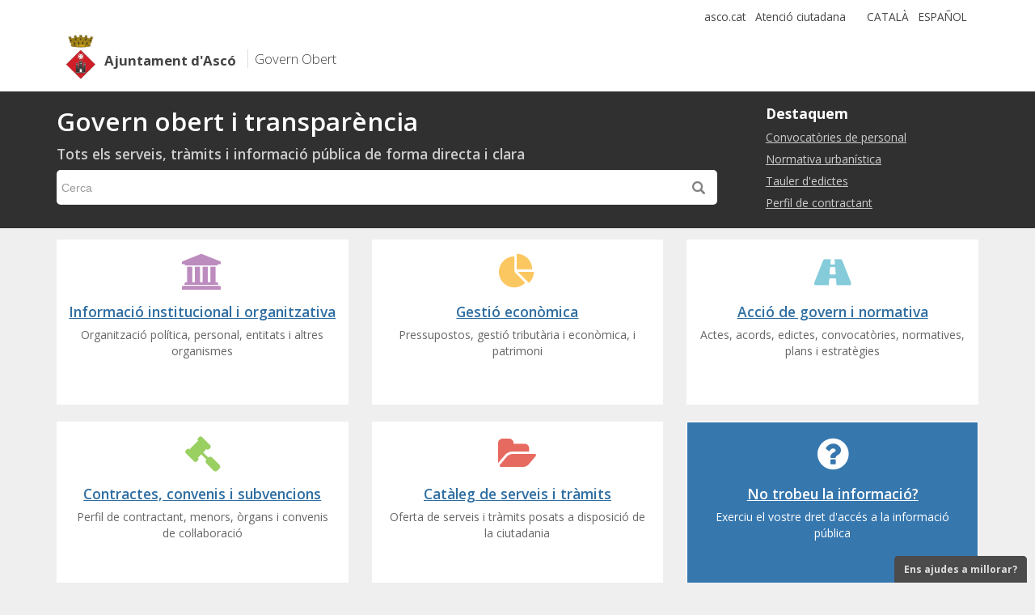

--- FILE ---
content_type: text/html;charset=UTF-8
request_url: https://seu-e.cat/ca/web/asco/govern-obert-i-transparencia
body_size: 312955
content:
























































		<!DOCTYPE html>







	
	



















		














	
	
	
		
	
	
	
	
	
	
	
		
		
	
	
		
	
	
	
	
	

	
	
	

	
	
	

	
	
	
	
	


































<script src="/aoc-transparencia-theme/js/jquery-1.11.3.min.js" type="text/javascript"></script>




 




























<html class="aui ltr" dir="ltr" lang="ca">
<head>
	<title>Govern obert i transparència - Ajuntament d\'Ascó</title>
	<meta content="initial-scale=1.0, width=device-width" name="viewport" />
	
	



























































<meta content="text/html; charset=UTF-8" http-equiv="content-type" />





































































	

	

	

	
		<meta content="Tots els serveis, tràmits i informació pública de forma directa i clara" lang="ca-ES" name="description" />
	

	

	











	<link href="https&#x3a;&#x2f;&#x2f;seu-e&#x2e;cat&#x2f;web&#x2f;asco&#x2f;govern-obert-i-transparencia" rel="canonical" />

	

			
				<link href="https&#x3a;&#x2f;&#x2f;seu-e&#x2e;cat&#x2f;web&#x2f;asco&#x2f;govern-obert-i-transparencia" hreflang="x-default" rel="alternate" />
			

			<link href="https&#x3a;&#x2f;&#x2f;seu-e&#x2e;cat&#x2f;web&#x2f;asco&#x2f;govern-obert-i-transparencia" hreflang="ca-ES" rel="alternate" />

	

			

			<link href="https&#x3a;&#x2f;&#x2f;seu-e&#x2e;cat&#x2f;es&#x2f;web&#x2f;asco&#x2f;govern-obert-i-transparencia" hreflang="es-ES" rel="alternate" />

	





<link class="lfr-css-file" href="https&#x3a;&#x2f;&#x2f;seu-e&#x2e;cat&#x2f;aoc-transparencia-theme&#x2f;css&#x2f;aui&#x2e;css&#x3f;browserId&#x3d;other&#x26;themeId&#x3d;aoctransparencia_WAR_aoctransparenciatheme&#x26;minifierType&#x3d;css&#x26;languageId&#x3d;ca_ES&#x26;b&#x3d;6210&#x26;t&#x3d;1760519455000" rel="stylesheet" type="text/css" />

<link href="&#x2f;html&#x2f;css&#x2f;main&#x2e;css&#x3f;browserId&#x3d;other&#x26;themeId&#x3d;aoctransparencia_WAR_aoctransparenciatheme&#x26;minifierType&#x3d;css&#x26;languageId&#x3d;ca_ES&#x26;b&#x3d;6210&#x26;t&#x3d;1441787690000" rel="stylesheet" type="text/css" />









	

				<link href="https://seu-e.cat/aoc-transparencia-portlet/css/transparenciahome.css?browserId=other&amp;themeId=aoctransparencia_WAR_aoctransparenciatheme&amp;minifierType=css&amp;languageId=ca_ES&amp;b=6210&amp;t=1765307681000" rel="stylesheet" type="text/css" />

	

				<link href="https://seu-e.cat/aoc-transparencia-portlet/js/apexcharts/apexcharts.css?browserId=other&amp;themeId=aoctransparencia_WAR_aoctransparenciatheme&amp;minifierType=css&amp;languageId=ca_ES&amp;b=6210&amp;t=1765307681000" rel="stylesheet" type="text/css" />

	

				<link href="https://seu-e.cat/aoc-transparencia-actualitzacio-dades-portlet/css/main.css?browserId=other&amp;themeId=aoctransparencia_WAR_aoctransparenciatheme&amp;minifierType=css&amp;languageId=ca_ES&amp;b=6210&amp;t=1765307686000" rel="stylesheet" type="text/css" />

	

				<link href="https://seu-e.cat/html/portlet/journal_content/css/main.css?browserId=other&amp;themeId=aoctransparencia_WAR_aoctransparenciatheme&amp;minifierType=css&amp;languageId=ca_ES&amp;b=6210&amp;t=1765307704000" rel="stylesheet" type="text/css" />

	

				<link href="https://seu-e.cat/html/portlet/journal/css/main.css?browserId=other&amp;themeId=aoctransparencia_WAR_aoctransparenciatheme&amp;minifierType=css&amp;languageId=ca_ES&amp;b=6210&amp;t=1765307704000" rel="stylesheet" type="text/css" />

	

				<link href="https://seu-e.cat/html/portlet/login/css/main.css?browserId=other&amp;themeId=aoctransparencia_WAR_aoctransparenciatheme&amp;minifierType=css&amp;languageId=ca_ES&amp;b=6210&amp;t=1765307704000" rel="stylesheet" type="text/css" />

	

				<link href="https://seu-e.cat/html/portlet/asset_publisher/css/main.css?browserId=other&amp;themeId=aoctransparencia_WAR_aoctransparenciatheme&amp;minifierType=css&amp;languageId=ca_ES&amp;b=6210&amp;t=1765307704000" rel="stylesheet" type="text/css" />

	

				<link href="https://seu-e.cat/aoc-transparencia-portlet/css/main.css?browserId=other&amp;themeId=aoctransparencia_WAR_aoctransparenciatheme&amp;minifierType=css&amp;languageId=ca_ES&amp;b=6210&amp;t=1765307681000" rel="stylesheet" type="text/css" />

	







<script type="text/javascript">
	// <![CDATA[
		var Liferay = {
			Browser: {
				acceptsGzip: function() {
					return true;
				},
				getMajorVersion: function() {
					return 131.0;
				},
				getRevision: function() {
					return "537.36";
				},
				getVersion: function() {
					return "131.0";
				},
				isAir: function() {
					return false;
				},
				isChrome: function() {
					return true;
				},
				isFirefox: function() {
					return false;
				},
				isGecko: function() {
					return true;
				},
				isIe: function() {
					return false;
				},
				isIphone: function() {
					return false;
				},
				isLinux: function() {
					return false;
				},
				isMac: function() {
					return true;
				},
				isMobile: function() {
					return false;
				},
				isMozilla: function() {
					return false;
				},
				isOpera: function() {
					return false;
				},
				isRtf: function() {
					return true;
				},
				isSafari: function() {
					return true;
				},
				isSun: function() {
					return false;
				},
				isWap: function() {
					return false;
				},
				isWapXhtml: function() {
					return false;
				},
				isWebKit: function() {
					return true;
				},
				isWindows: function() {
					return false;
				},
				isWml: function() {
					return false;
				}
			},

			Data: {
				NAV_SELECTOR: '#navigation',

				isCustomizationView: function() {
					return false;
				},

				notices: [
					null

					

					
				]
			},

			ThemeDisplay: {
				
					getLayoutId: function() {
						return "2";
					},
					getLayoutURL: function() {
						return "https://seu-e.cat/ca/web/asco/govern-obert-i-transparencia";
					},
					getParentLayoutId: function() {
						return "0";
					},
					isPrivateLayout: function() {
						return "false";
					},
					isVirtualLayout: function() {
						return false;
					},
				

				getBCP47LanguageId: function() {
					return "ca-ES";
				},
				getCDNBaseURL: function() {
					return "https://seu-e.cat";
				},
				getCDNDynamicResourcesHost: function() {
					return "";
				},
				getCDNHost: function() {
					return "";
				},
				getCompanyId: function() {
					return "20155";
				},
				getCompanyGroupId: function() {
					return "20195";
				},
				getDefaultLanguageId: function() {
					return "ca_ES";
				},
				getDoAsUserIdEncoded: function() {
					return "";
				},
				getLanguageId: function() {
					return "ca_ES";
				},
				getParentGroupId: function() {
					return "28942";
				},
				getPathContext: function() {
					return "";
				},
				getPathImage: function() {
					return "/image";
				},
				getPathJavaScript: function() {
					return "/html/js";
				},
				getPathMain: function() {
					return "/ca/c";
				},
				getPathThemeImages: function() {
					return "https://seu-e.cat/aoc-transparencia-theme/images";
				},
				getPathThemeRoot: function() {
					return "/aoc-transparencia-theme";
				},
				getPlid: function() {
					return "66764";
				},
				getPortalURL: function() {
					return "https://seu-e.cat";
				},
				getPortletSetupShowBordersDefault: function() {
					return false;
				},
				getScopeGroupId: function() {
					return "28942";
				},
				getScopeGroupIdOrLiveGroupId: function() {
					return "28942";
				},
				getSessionId: function() {
					
						
						
							return "";
						
					
				},
				getSiteGroupId: function() {
					return "28942";
				},
				getURLControlPanel: function() {
					return "/ca/group/control_panel?refererPlid=66764";
				},
				getURLHome: function() {
					return "https\x3a\x2f\x2fseu-e\x2ecat\x2fweb\x2fguest";
				},
				getUserId: function() {
					return "20159";
				},
				getUserName: function() {
					
						
						
							return "";
						
					
				},
				isAddSessionIdToURL: function() {
					return false;
				},
				isFreeformLayout: function() {
					return false;
				},
				isImpersonated: function() {
					return false;
				},
				isSignedIn: function() {
					return false;
				},
				isStateExclusive: function() {
					return false;
				},
				isStateMaximized: function() {
					return false;
				},
				isStatePopUp: function() {
					return false;
				}
			},

			PropsValues: {
				NTLM_AUTH_ENABLED: false
			}
		};

		var themeDisplay = Liferay.ThemeDisplay;

		

		Liferay.AUI = {
			getAvailableLangPath: function() {
				return 'available_languages.jsp?browserId=other&themeId=aoctransparencia_WAR_aoctransparenciatheme&colorSchemeId=01&minifierType=js&languageId=ca_ES&b=6210&t=1765307688000';
			},
			getCombine: function() {
				return true;
			},
			getComboPath: function() {
				return '/combo/?browserId=other&minifierType=&languageId=ca_ES&b=6210&t=1765307688000&';
			},
			getFilter: function() {
				
					
						return 'min';
					
					
					
				
			},
			getJavaScriptRootPath: function() {
				return '/html/js';
			},
			getLangPath: function() {
				return 'aui_lang.jsp?browserId=other&themeId=aoctransparencia_WAR_aoctransparenciatheme&colorSchemeId=01&minifierType=js&languageId=ca_ES&b=6210&t=1765307688000';
			},
			getStaticResourceURLParams: function() {
				return '?browserId=other&minifierType=&languageId=ca_ES&b=6210&t=1765307688000';
			}
		};

		Liferay.authToken = '5CFhZFz2';

		

		Liferay.currentURL = '\x2fca\x2fweb\x2fasco\x2fgovern-obert-i-transparencia';
		Liferay.currentURLEncoded = '%2Fca%2Fweb%2Fasco%2Fgovern-obert-i-transparencia';
	// ]]>
</script>


	
		
			
				<script src="/html/js/barebone.jsp?browserId=other&amp;themeId=aoctransparencia_WAR_aoctransparenciatheme&amp;colorSchemeId=01&amp;minifierType=js&amp;minifierBundleId=javascript.barebone.files&amp;languageId=ca_ES&amp;b=6210&amp;t=1765307688000" type="text/javascript"></script>
			
			
		
	
	


<script type="text/javascript">
	// <![CDATA[
		

			

			
				Liferay.Portlet.list = ['118_INSTANCE_ceisKEtacALd', 'transparenciahomecarrecselectes_WAR_aoctransparenciaportlet', 'transparenciahomeeconomia_WAR_aoctransparenciaportlet', 'darrersitemsactualitzatsportada_WAR_aoctransparenciaactualitzaciodadesportlet', '118_INSTANCE_pJpqlGhKbeQt', '118_INSTANCE_Zx1tjl9HXG7V', '56_INSTANCE_UDAOQzlmPOag', '56_INSTANCE_mc4Obw3NyJrh', '56_INSTANCE_thUlgZVhh7Iz', '56_INSTANCE_uqZUNQgRqhBr', '56_INSTANCE_NCryVFirCGuh', '56_INSTANCE_GPWfFfSTceas', '56_INSTANCE_F9xOM7wv3zoP', '56_INSTANCE_ZST20MU5c7oV', '56_INSTANCE_35XAGxQA0jUX', '56_INSTANCE_BFzOyqsyFEjt', '56_INSTANCE_6PULApR5W0Tf', '56_INSTANCE_T4VCqx51cVyA', '56_INSTANCE_LoQTDP5gLAY7', '15', '118_INSTANCE_nestedfooter', '58', '101_INSTANCE_destacatscapcalera', '101_INSTANCE_destacatsfooter', '85_INSTANCE_mapawebfooter', 'datahoraoficials_WAR_aoctransparenciaportlet_INSTANCE_dhop', 'cercagoogle_WAR_aoctransparenciaportlet'];
			
		

		

		
	// ]]>
</script>





	
		

			

			
		
		
	



	
		
		

			

			
		
	










	

				<script src="https://seu-e.cat/html/portlet/journal/js/main.js?browserId=other&amp;minifierType=js&amp;languageId=ca_ES&amp;b=6210&amp;t=1765307704000" type="text/javascript"></script>

	

				<script src="https://seu-e.cat/html/portlet/journal/js/navigation.js?browserId=other&amp;minifierType=js&amp;languageId=ca_ES&amp;b=6210&amp;t=1765307704000" type="text/javascript"></script>

	











<link class="lfr-css-file" href="https&#x3a;&#x2f;&#x2f;seu-e&#x2e;cat&#x2f;aoc-transparencia-theme&#x2f;css&#x2f;main&#x2e;css&#x3f;browserId&#x3d;other&#x26;themeId&#x3d;aoctransparencia_WAR_aoctransparenciatheme&#x26;minifierType&#x3d;css&#x26;languageId&#x3d;ca_ES&#x26;b&#x3d;6210&#x26;t&#x3d;1760519455000" rel="stylesheet" type="text/css" />








	<style type="text/css">

		

			

		

			

				

					

#p_p_id_118_INSTANCE_ceisKEtacALd_ .portlet-borderless-container {

}




				

			

		

			

		

			

		

			

		

			

				

					

#p_p_id_118_INSTANCE_pJpqlGhKbeQt_ .portlet-borderless-container {

}




				

			

		

			

				

					

#p_p_id_118_INSTANCE_Zx1tjl9HXG7V_ .portlet-borderless-container {

}




				

			

		

			

		

			

		

			

		

			

				

					

#p_p_id_56_INSTANCE_uqZUNQgRqhBr_ .portlet-borderless-container {

}




				

			

		

			

		

			

		

			

		

			

		

			

		

			

		

			

		

			

		

			

		

			

		

			

		

			

		

			

		

			

		

			

		

			

		

			

		

			

		

			

		

	</style>



			<style text="text/css">
			
		</style>
		
	
	<link rel="shortcut icon" type="image/x-icon" href="https://seu-e.cat/favicon/asco"/>
	
	<link href='https://fonts.googleapis.com/css?family=Open+Sans:400,300,600,700' rel='stylesheet' type='text/css' />
	<link rel="stylesheet" href="https://seu-e.cat/aoc-transparencia-theme/css/font-awesome/css/font-awesome.min.css"  type="text/css" />
	<script type="text/javascript" src="https://seu-e.cat/aoc-transparencia-theme/js/jquery-1.11.3.min.js"></script>
	<script type="text/javascript" src="https://seu-e.cat/aoc-transparencia-theme/js/jquery.cookiebar.js"></script>
	<link rel="stylesheet" href="https://seu-e.cat/aoc-transparencia-theme/css/cookies.css" type="text/css" />
	
	<link rel="stylesheet" href="https://seu-e.cat/aoc-transparencia-theme/css/jquery.dataTables.min.css" type="text/css" />
	<script type="text/javascript" src="https://seu-e.cat/aoc-transparencia-theme/js/jquery.dataTables.min.js"></script>
	<script type="text/javascript" src="https://seu-e.cat/aoc-transparencia-theme/js/moment.min.js"></script>
	<script type="text/javascript" src="https://seu-e.cat/aoc-transparencia-theme/js/datetime-moment.min.js"></script>	
	<script type="text/javascript" src="https://seu-e.cat/aoc-transparencia-theme/js/dataTables.buttons.min.js"></script>
	<script type="text/javascript" src="https://seu-e.cat/aoc-transparencia-theme/js/buttons.html5.min.js"></script>
	<link rel="stylesheet" href="https://seu-e.cat/aoc-transparencia-theme/css/buttons.dataTables.min.css" type="text/css" />
	
	<script type="text/javascript" src="https://seu-e.cat/aoc-transparencia-theme/js/lightslider.min.js"></script>
	<link rel="stylesheet" href="https://seu-e.cat/aoc-transparencia-theme/css/lightslider.min.css"  type="text/css" />
	
	<script type="text/javascript" src="https://seu-e.cat/aoc-transparencia-theme/js/tinysort.min.js"></script>
	
		
				

	
		<script>		
		dataLayer = [{
			'CODIENS':'4301920002',
			'nomEns': 'Ajuntament d\'Ascó',
			'nomURL': 'asco',
			'nom_familia': '',
			'nom_subfamilia': '',
			'nom_item': 'Govern obert i transparència',
			'idioma': 'català',
			'tipus': 'transparencia',
			'tipusDoc': '',
			'error': '',
			'bannerMyGov': 'false',
			'nom_tramit': ''
		}];
	</script>
	
	
		
			
		<!-- Google Tag Manager -->
	<noscript><iframe title="Google Tag Manager" src="//www.googletagmanager.com/ns.html?id=GTM-PL7FQ9"
	style="display:none;visibility:hidden"></iframe></noscript>
	<script>(function(w,d,s,l,i){w[l]=w[l]||[];w[l].push({'gtm.start':
	new Date().getTime(),event:'gtm.js'});var f=d.getElementsByTagName(s)[0],
	j=d.createElement(s),dl=l!='dataLayer'?'&l='+l:'';j.async=true;j.src=
	'//www.googletagmanager.com/gtm.js?id='+i+dl;f.parentNode.insertBefore(j,f);
	})(window,document,'script','dataLayer','GTM-PL7FQ9');</script>
	<!-- End Google Tag Manager -->
		
		<script type="text/javascript"> 
		var datatable_language = {
							"sProcessing":   "Processant...",
				"sLengthMenu":   "Mostra _MENU_ registres",
				"sZeroRecords":  "No s'han trobat registres.",
				"sInfo":         "Mostrant de _START_ a _END_ de _TOTAL_ registres",
				"sInfoEmpty":    "Mostrant de 0 a 0 de 0 registres",
				"sInfoFiltered": "(filtrat de _MAX_ total registres)",
				"sInfoPostFix":  "",
				"sSearch":       "Filtrar:",
				"sUrl":          "",
				"oPaginate": {
					"sFirst":    "Primer",
					"sPrevious": "Anterior",
					"sNext":     "Següent",
					"sLast":     "Últim"
				}
					};
	</script>
	

	<script type="text/javascript">
		var liferayMessage_ok = 'D\'acord';
		var liferayMessage_cancel = 'Cancel\u00B7la';
		var liferayMessage_avisSortidaSeu = 'Av\u00EDs';
		var liferayMessage_avisSortidaSeuMsg = 'Esteu segur que voleu sortir de l\'espai \"Govern Obert\"?';

		var llistaBlancaUrls = [];
		var mostrarEnllacExtern = true;
		
							llistaBlancaUrls.push('*.seu-e.cat');
					llistaBlancaUrls.push('*.eacat.cat');
					llistaBlancaUrls.push('*.eacat.net');
					llistaBlancaUrls.push('*.aoc.cat');
					llistaBlancaUrls.push('*.enotum.cat');
					llistaBlancaUrls.push('*.seu.cat');
				
									llistaBlancaUrls.push('*.asco.cat');
							llistaBlancaUrls.push('*.ascoturisme.cat');
							llistaBlancaUrls.push('asco.eadministracio.cat');
							
					mostrarEnllacExtern = false
			</script>
	
		<link href="https://fonts.googleapis.com/icon?family=Material+Icons" rel="stylesheet">
	</head>

<body class="blau yui3-skin-sam controls-visible signed-out public-page site dockbar-split">
































































































































		


<div class="cookies-top-full-width-message" id="cookies-top-full-width-message"></div>

<div class="container-fluid" id="wrapper">
	<header id="banner" role="banner" >
		
					<div id="heading" class="smallLine">
			<div id="skipnav" ><p class="skipnav"><a href="#content">Saltar al contingut principal (pressioneu Enter)</a></p></div>
				<div class="row-fluid">
					<div class="span12">
						<div class="enllacos">
							<ul class="enllacos-ad">
																																																																													<li><a href="http://www.asco.cat" target="_blank" title="">asco.cat</a></li>
																									<li>
									<a href="/ca/web/asco/atencio-ciutadana" title="">Atenció ciutadana</a>
								</li>								
							</ul>
							<ul id="heading-languages" class="languages">	
																											
																							
								
																																										
																	<li>
																																																	
																																																												
										<a title="CATALÀ" lang="ca" href="/ca/web/asco/govern-obert-i-transparencia">CATALÀ</a>									
										
									</li>
																	<li>
																																																	
																																																												
										<a title="ESPAÑOL" lang="es" href="/es/web/asco/govern-obert-i-transparencia">ESPAÑOL</a>									
										
									</li>
																										
							</ul>					
							
														
							
						</div>
					</div>
				</div>					
				<div class="row-fluid">
					<div class="span12">
	
																		
																		
						<div class="site-title ">						
																					
								<a class="logo custom-logo" href="https://seu-e.cat/ca/web/asco/govern-obert-i-transparencia?p_p_auth=ekodMwWo&amp;p_p_id=49&amp;p_p_lifecycle=1&amp;p_p_state=normal&amp;p_p_mode=view&amp;_49_struts_action=%2Fmy_sites%2Fview&amp;_49_groupId=28942&amp;_49_privateLayout=false" title="Anar a la web de Ajuntament d&#039;Ascó">							
																			<img class="logo_ens" alt='Logotip - Ajuntament d&amp;#039;Ascó' src="/image/layout_set_logo?img_id=9802388&amp;t=1770147645581" aria-hidden="true" />
																												<span class="tipus_ens tipus_ens_empty">&nbsp;</span><br />
										<span class="site-name notranslate" title="Anar a la web de Ajuntament d&#039;Ascó" >Ajuntament d&#039;Ascó</span>
																	</a>							
								
																						<span class="tipus_portal">&nbsp; Govern Obert</span>
													</div>
					</div>
				</div>
			</div>
		

						
		<div id="navigationbar" class="">
									
										<div class="row-fluid">
					<div class="span12">
												    <div id="capcalera_normale">
	
	<div class="row-fluid">
		<div class="span9">
			<h1 class="page-title">
				<span>Govern obert i transparència</span>
			</h1>
							<span class="page-subtitle">Tots els serveis, tràmits i informació pública de forma directa i clara</span>
										<div class="search" id="theme-search-cerca-google-portlet">
	
	



























































	

	<div class="portlet-boundary portlet-boundary_cercagoogle_WAR_aoctransparenciaportlet_  portlet-static portlet-static-end portlet-borderless cerca-google-portlet " id="p_p_id_cercagoogle_WAR_aoctransparenciaportlet_" >
		<span id="p_cercagoogle_WAR_aoctransparenciaportlet"></span>



	
	
	

		

			
				
					


























































	
	
	
	
	

		

		
			
			

				

				<div class="portlet-borderless-container" style="">
					

					


	<div class="portlet-body">



	
		
			
			
				
					



























































































































	

				

				
					
					
						


	

		














<form action="#" class="form " id="_cercagoogle_WAR_aoctransparenciaportlet_fm" method="post" name="_cercagoogle_WAR_aoctransparenciaportlet_fm">
	




















































































	
	
	
	
	
	
	
	

		

		
			
			
			
				<input  class="field"  id="_cercagoogle_WAR_aoctransparenciaportlet_formDate"    name="_cercagoogle_WAR_aoctransparenciaportlet_formDate"     type="hidden" value="Tue&#x20;Feb&#x20;03&#x20;19&#x3a;40&#x3a;46&#x20;GMT&#x20;2026"   />
			
		

		
	









	




















































































	
	
	
	
	
	
	
	

		

		
			
			
			
				<input  class="field"  id="_cercagoogle_WAR_aoctransparenciaportlet_codi_ens"    name="_cercagoogle_WAR_aoctransparenciaportlet_codi_ens"     type="hidden" value="4301920002"   />
			
		

		
	









	




















































































	
	
	
	
	
	
	
	

		

		
			
			
			
				<input  class="field"  id="_cercagoogle_WAR_aoctransparenciaportlet_pagina"    name="_cercagoogle_WAR_aoctransparenciaportlet_pagina"     type="hidden" value="1"   />
			
		

		
	









	












































































	<div class="control-group control-group-inline input-text-wrapper">





	
		<label class="control-label" for="_cercagoogle_WAR_aoctransparenciaportlet_keywords">
	

	
			
	Paraules clau

	

	

	

		</label>
	





	
	
	
	
	
	
	
	

		

		
			
			
			
				<input  class="field lfr-search-keywords"  id="_cercagoogle_WAR_aoctransparenciaportlet_keywords"    name="_cercagoogle_WAR_aoctransparenciaportlet_keywords"   placeholder="Cerca" title="Cerca el contingut web" type="search" value=""   />
			
		

		
	





	

	

	



	</div>



	












































































	<div class="control-group control-group-inline input-text-wrapper">





	
		<label class="control-label" for="_cercagoogle_WAR_aoctransparenciaportlet_search">
	

	
			
	Cerca

	

	

	

		</label>
	





	
	
	
	
	
	
	
	

		

		
			
			
			
				<input alt="Cerca" class="field lfr-search-button"  id="_cercagoogle_WAR_aoctransparenciaportlet_search"    name="_cercagoogle_WAR_aoctransparenciaportlet_search"    title="Cerca" type="image"   src="https://seu-e.cat/aoc-transparencia-theme/images/common/search.png" alt="search"  />
			
		

		
	





	

	

	



	</div>



	









































































<button class="btn hidden btn-primary"    type='submit'  >
	

	Desa

	
</button>


</form>

<script type="text/javascript">
$(document).ready(function() {
	$("form#_cercagoogle_WAR_aoctransparenciaportlet_fm").submit( function(event) {
		event.preventDefault();
		
		$("#content").hide();
		$("#search-content").remove();
		var html = '<div id="search-content"><div class="searchResults portlet-layout row-fluid">';
		html = html + '<a title="Finalitza la cerca" class="search-close" href="#"><span class="fa fa-times-circle"></span></a>';
		html = html + '<div class="search-title">Cercant...</div>';
		html = html + '<div class="searching"><img alt="loading_animation" src="https://seu-e.cat/aoc-transparencia-theme/images/progress_bar/loading_animation.gif"></img></div>';
		html = html + '</div></div>';
		$(html).insertAfter("#content");
		closeSearch();
		
		if (typeof dataLayer != "undefined") {
			dataLayer.push({'querySEU' : $(this).find("input#_cercagoogle_WAR_aoctransparenciaportlet_keywords").val(), 'event': 'cercaSEU'});
		}
		
		$.post("https://seu-e.cat/ca/web/asco/govern-obert-i-transparencia?p_p_id=cercagoogle_WAR_aoctransparenciaportlet&p_p_lifecycle=2&p_p_state=normal&p_p_mode=view&p_p_cacheability=cacheLevelPage", $(this).serialize())
		.done(function( data ) {
			var html = '<div class="searchResults portlet-layout row-fluid">';
			html = html + '<a title="Finalitza la cerca" class="search-close" href="#"><span class="fa fa-times-circle"></span></a>';
			html = html + '<div class="search-title">Resultats de la cerca</div>';
			if(data.status=="ok") {
				if(data.results) {
					if(data.results.length>0) {
						var total = parseInt(data.total);
						var page = data.page;
						
						html = html + '<div class="resum">';
						if(page>1) { html = html + 'Pàgina ' + page + ' d\'aproximadament'; }
						else { html = html + 'Aproximadament'; }
						 html = html + ' ' + total + ' resultats (' + data.resultTime + ' segons)</div>';
						
						html = html + '<div class="result-items">';
						for(var i = 0; i < data.results.length; i++) {
							var rurl = data.results[i];
							html = html + '<div class="result-item">';
							html = html + '<div class="result-item-title"><a href="' + rurl.url + '" target="_blank">' + rurl.title + '</a></div>';
							html = html + '<div class="result-item-url">' + rurl.formattedUrl + '</div>';
							html = html + '<div class="result-item-content">' + rurl.content + '</div>';
							html = html + '</div>';
						}
						html = html + '</div>';
						if(total>10) {
							var totalPage = Math.ceil(total/10);
							
							if(page>totalPage) page = totalPage;
							var startPage = page - 5;
							var endPage = page + 4;
							if(startPage<1) {
								endPage = endPage + 1 - startPage;
								startPage = 1;
							}
							if(endPage>totalPage) {
								if((startPage - (endPage - totalPage))>=1) { startPage = startPage - (endPage - totalPage); }
								endPage = totalPage;
							}
							
							html = html + '<div class="search-pagination"><ul class="pagination">';
							if(page>2) { html = html + '<li><a data-page="1" href="#"><<</a></li>'; }
							if(page>1) { html = html + '<li><a data-page="' + (page-1) + '" href="#"><</a></li>'; }
							for(var i = startPage; i<=endPage; i++) {
								if(i==page) {
									html = html + '<li><span class="active">' + i + '</span></li>';
								}
								else {
									html = html + '<li><a data-page="' + (i) + '" href="#">' + i + '</a></li>';
								}
							}
							if(page<totalPage) { html = html + '<li><a data-page="' + (page+1) + '" href="#">></a></li>'; }
							if(page<(totalPage-1)) { html = html + '<li><a data-page="' + totalPage + '" href="#">>></a></li>'; }
							
							html = html + '</ul></div>';
						}
					}
					else {
						html = html + '<div class="alert alert-warn">No s\'han obtingut resultats</div>';
					}
				}
			}
			else {
				html = html + '<div class="alert alert-error">No s\'ha pogut obtenir els resultats</div>';
			}
			html = html + '</div>';
			$("#search-content").html(html);
			closeSearch();
			paginationSearch();
			avisSortirSeuPath("#search-content .searchResults .result-items");
		})
		.fail(function() {
			var html = '<div class="searchResults portlet-layout row-fluid">';
			html = html + '<div class="search-title">Resultats de la cerca</div>';
			html = html + '<div class="alert alert-error">No s\'ha pogut obtenir els resultats</div>';
			html = html + '</div>';
			$("#search-content").html(html);
		}).always(function() {
		});
		
		$("form#_cercagoogle_WAR_aoctransparenciaportlet_fm #_cercagoogle_WAR_aoctransparenciaportlet_pagina").val(1);
	});
	function paginationSearch() {
		$("#search-content .searchResults .search-pagination li a").click(function(e){
			e.preventDefault();
			var page = $(this).attr("data-page");
			var pagina = parseInt(page);
			if(pagina<=0) { pagina = 1; }
			var form = $("form#_cercagoogle_WAR_aoctransparenciaportlet_fm");
			form.find("#_cercagoogle_WAR_aoctransparenciaportlet_pagina").val(pagina);
			form.submit();
		});
	}
	function closeSearch() {
		$("#search-content .search-close").click(function(e){
			e.preventDefault();
			$("#search-content").remove();
			$("#content").show();
		});
	}

});
</script>



	
	

					
				
			
		
	
	



	</div>

				</div>

				
			
		
	

				
				
			

		

	





		
	</div>





</div>					</div>
		<div class="span3">
			<div id="destaquem">
								



























































	

	<div class="portlet-boundary portlet-boundary_101_  portlet-static portlet-static-end portlet-asset-publisher " id="p_p_id_101_INSTANCE_destacatscapcalera_" >
		<span id="p_101_INSTANCE_destacatscapcalera"></span>



	
	
	

		


























































	
	
	
	
	

		

		
			
				

<section class="portlet" id="portlet_101_INSTANCE_destacatscapcalera">
	<div class="portlet-topper">
		<h2 class="portlet-title">
			 <span class="portlet-title-text">Destaquem</span>
		</h2>

		<menu class="portlet-topper-toolbar" id="portlet-topper-toolbar_101_INSTANCE_destacatscapcalera" type="toolbar">
							






















































	

	

	

	

	

	

	

	

	

	

	

	

	

	

		

		

		

		

		

		
	

					</menu>
	</div>

	<div class="portlet-content">
		
					<div class=" portlet-content-container" style="">
						


	<div class="portlet-body">



	
		
			
			
				
					



























































































































	

				

				
					
					
						


	
	
		













































































<div class="subscribe-action">
	

	
</div>








	
		

	

		
			
			
				



		



			



































































<div class="asset-full-content  no-title">
	
		


































































	

	

	

	<div class="asset-content" id="_101_INSTANCE_destacatscapcalera_68109">
		

		

		
			
			
		































































<div class="journal-content-article">
	
								


		<div class="accessdirecte_element">
		
					    <a class="accessdirecte_titol" href="https://seu-e.cat/ca/web/asco/govern-obert-i-transparencia/informacio-institucional-i-organitzativa/empleats-publics/convocatories-de-personal" target="_self"><span class="accessdirecte_titol">Convocatòries de personal</span></a>
		<div class="accessdirecte_descripcio"></div>
	</div>


</div>



		

		

		

		

		

		<br />

		

		
	</div>

	
		<div class="asset-metadata">

			

			


		</div>
	
</div>


	<div class="separator"><!-- --></div>








		



			



































































<div class="asset-full-content  no-title">
	
		


































































	

	

	

	<div class="asset-content" id="_101_INSTANCE_destacatscapcalera_68979">
		

		

		
			
			
		































































<div class="journal-content-article">
	
								


		<div class="accessdirecte_element">
		
					    <a class="accessdirecte_titol" href="https://seu-e.cat/ca/web/asco/govern-obert-i-transparencia/accio-de-govern-i-normativa/urbanisme/normativa-d-urbanisme" target="_self"><span class="accessdirecte_titol">Normativa urbanística</span></a>
		<div class="accessdirecte_descripcio"></div>
	</div>


</div>



		

		

		

		

		

		<br />

		

		
	</div>

	
		<div class="asset-metadata">

			

			


		</div>
	
</div>


	<div class="separator"><!-- --></div>








		



			



































































<div class="asset-full-content  no-title">
	
		


































































	

	

	

	<div class="asset-content" id="_101_INSTANCE_destacatscapcalera_68294">
		

		

		
			
			
		































































<div class="journal-content-article">
	
								


		<div class="accessdirecte_element">
		
					    <a class="accessdirecte_titol" href="https://www.asco.cat/ajuntament/informacio/tauler-danuncis/" target="_blank"><span class="accessdirecte_titol">Tauler d'edictes</span></a>
		<div class="accessdirecte_descripcio"></div>
	</div>


</div>



		

		

		

		

		

		<br />

		

		
	</div>

	
		<div class="asset-metadata">

			

			


		</div>
	
</div>


	<div class="separator"><!-- --></div>








		



			



































































<div class="asset-full-content  no-title">
	
		


































































	

	

	

	<div class="asset-content" id="_101_INSTANCE_destacatscapcalera_67521">
		

		

		
			
			
		































































<div class="journal-content-article">
	
								


		<div class="accessdirecte_element">
		
				    <span class="accessdirecte_avantitol">Perfil del Contractant</span>
			    <a class="accessdirecte_titol" href="https://seu-e.cat/ca/web/asco/govern-obert-i-transparencia/contractes-convenis-i-subvencions/relacio-de-contractes/licitacions-en-tramit-perfil-de-contractant" target="_self"><span class="accessdirecte_titol">Perfil de contractant</span></a>
		<div class="accessdirecte_descripcio"></div>
	</div>


</div>



		

		

		

		

		

		<br />

		

		
	</div>

	
		<div class="asset-metadata">

			

			


		</div>
	
</div>








			
		






	
	










	

					
				
			
		
	
	



	</div>

					</div>
				
	</div>
</section>
			
			
		
	


	





		
	</div>





							</div>
		</div>
	</div>
</div> 
																	</div>
				</div>
					</div>

		
	</header>

					<div id="content" class="page_principal" role="main">
	
					







































































































<div class="semic_1_column" id="main-content" role="main">
	<div>
		<div class="portlet-layout row-fluid">
			<div class="portlet-column portlet-column-only span12" id="column-1">
				<div class="portlet-dropzone portlet-column-content portlet-column-content-only" id="layout-column_column-1">



























































	

	<div class="portlet-boundary portlet-boundary_118_  portlet-static portlet-static-end portlet-borderless portlet-nested-portlets nested-menu-01" id="p_p_id_118_INSTANCE_ceisKEtacALd_" >
		<span id="p_118_INSTANCE_ceisKEtacALd"></span>



	
	
	

		


























































	
	
	
	
	

		

		
			
			

				

				<div class="portlet-borderless-container" style="">
					

					


	<div class="portlet-body">



	
		
			
			
				
					



























































































































	

				

				
					
					
						


	
	
		



























































<div class="columns-3" id="_118_INSTANCE_ceisKEtacALd_main-content" role="main">
	<div class="portlet-layout row-fluid">
		<div class="portlet-column portlet-column-first span4" id="_118_INSTANCE_ceisKEtacALd_column-1">
			<div class="portlet-dropzone portlet-column-content portlet-column-content-first" id="layout-column__118_INSTANCE_ceisKEtacALd__column-1">



























































	

	<div class="portlet-boundary portlet-boundary_56_  portlet-static portlet-static-end portlet-borderless portlet-journal-content " id="p_p_id_56_INSTANCE_UDAOQzlmPOag_" >
		<span id="p_56_INSTANCE_UDAOQzlmPOag"></span>



	
	
	

		


























































	
	
	
	
	

		

		
			
			

				

				<div class="portlet-borderless-container" style="">
					

					


	<div class="portlet-body">



	
		
			
			
				
					



























































































































	

				

				
					
					
						


	
	
		
































































	
	

		

		
			
			

				

				
					

						

						

						<div class="journal-content-article">
							
								


		<div class="accessdirecte_element">
		
			    <div class="accessdirecte_icona">
	        <span class="fa fa-bank" aria-hidden="true"></span>
	    </div>
				    <a class="accessdirecte_titol" href="https://seu-e.cat/ca/web/asco/govern-obert-i-transparencia/informacio-institucional-i-organitzativa" target="_self"><span class="accessdirecte_titol">Informació institucional i organitzativa</span></a>
		<div class="accessdirecte_descripcio">Organització política, personal, entitats i altres organismes</div>
	</div>


						</div>

						
					
					
				
			
		
	




	




	
		<div class="entry-links">
			































































		</div>
	

	

	

	

					
				
			
		
	
	



	</div>

				</div>

				
			
		
	


	





		
	</div>
































































	

	<div class="portlet-boundary portlet-boundary_56_  portlet-static portlet-static-end portlet-borderless portlet-journal-content " id="p_p_id_56_INSTANCE_mc4Obw3NyJrh_" >
		<span id="p_56_INSTANCE_mc4Obw3NyJrh"></span>



	
	
	

		


























































	
	
	
	
	

		

		
			
			

				

				<div class="portlet-borderless-container" style="">
					

					


	<div class="portlet-body">



	
		
			
			
				
					



























































































































	

				

				
					
					
						


	
	
		
































































	
	

		

		
			
			

				

				
					

						

						

						<div class="journal-content-article">
							
								


		<div class="accessdirecte_element">
		
			    <div class="accessdirecte_icona">
	        <span class="fa fa-legal" aria-hidden="true"></span>
	    </div>
				    <a class="accessdirecte_titol" href="https://seu-e.cat/ca/web/asco/govern-obert-i-transparencia/contractes-convenis-i-subvencions" target="_self"><span class="accessdirecte_titol">Contractes, convenis i subvencions</span></a>
		<div class="accessdirecte_descripcio">Perfil de contractant, menors, òrgans i convenis de col·laboració</div>
	</div>


						</div>

						
					
					
				
			
		
	




	




	
		<div class="entry-links">
			































































		</div>
	

	

	

	

					
				
			
		
	
	



	</div>

				</div>

				
			
		
	


	





		
	</div>




</div>
		</div>

		<div class="portlet-column span4" id="_118_INSTANCE_ceisKEtacALd_column-2">
			<div class="portlet-dropzone portlet-column-content" id="layout-column__118_INSTANCE_ceisKEtacALd__column-2">



























































	

	<div class="portlet-boundary portlet-boundary_56_  portlet-static portlet-static-end portlet-borderless portlet-journal-content " id="p_p_id_56_INSTANCE_NCryVFirCGuh_" >
		<span id="p_56_INSTANCE_NCryVFirCGuh"></span>



	
	
	

		


























































	
	
	
	
	

		

		
			
			

				

				<div class="portlet-borderless-container" style="">
					

					


	<div class="portlet-body">



	
		
			
			
				
					



























































































































	

				

				
					
					
						


	
	
		
































































	
	

		

		
			
			

				

				
					

						

						

						<div class="journal-content-article">
							
								


		<div class="accessdirecte_element">
		
			    <div class="accessdirecte_icona">
	        <span class="fa fa-pie-chart" aria-hidden="true"></span>
	    </div>
				    <a class="accessdirecte_titol" href="https://seu-e.cat/ca/web/asco/govern-obert-i-transparencia/gestio-economica" target="_self"><span class="accessdirecte_titol">Gestió econòmica</span></a>
		<div class="accessdirecte_descripcio">Pressupostos, gestió tributària i econòmica, i patrimoni</div>
	</div>


						</div>

						
					
					
				
			
		
	




	




	
		<div class="entry-links">
			































































		</div>
	

	

	

	

					
				
			
		
	
	



	</div>

				</div>

				
			
		
	


	





		
	</div>
































































	

	<div class="portlet-boundary portlet-boundary_56_  portlet-static portlet-static-end portlet-borderless portlet-journal-content " id="p_p_id_56_INSTANCE_GPWfFfSTceas_" >
		<span id="p_56_INSTANCE_GPWfFfSTceas"></span>



	
	
	

		


























































	
	
	
	
	

		

		
			
			

				

				<div class="portlet-borderless-container" style="">
					

					


	<div class="portlet-body">



	
		
			
			
				
					



























































































































	

				

				
					
					
						


	
	
		
































































	
	

		

		
			
			

				

				
					

						

						

						<div class="journal-content-article">
							
								


		<div class="accessdirecte_element">
		
			    <div class="accessdirecte_icona">
	        <span class="fa fa-folder-open" aria-hidden="true"></span>
	    </div>
				    <a class="accessdirecte_titol" href="https://seu-e.cat/ca/web/asco/govern-obert-i-transparencia/serveis-i-tramits" target="_self"><span class="accessdirecte_titol">Catàleg de serveis i tràmits</span></a>
		<div class="accessdirecte_descripcio">Oferta de serveis i tràmits posats a disposició de la ciutadania</div>
	</div>


						</div>

						
					
					
				
			
		
	




	




	
		<div class="entry-links">
			































































		</div>
	

	

	

	

					
				
			
		
	
	



	</div>

				</div>

				
			
		
	


	





		
	</div>




</div>
		</div>

		<div class="portlet-column portlet-column-last span4" id="_118_INSTANCE_ceisKEtacALd_column-3">
			<div class="portlet-dropzone portlet-column-content portlet-column-content-last" id="layout-column__118_INSTANCE_ceisKEtacALd__column-3">



























































	

	<div class="portlet-boundary portlet-boundary_56_  portlet-static portlet-static-end portlet-borderless portlet-journal-content " id="p_p_id_56_INSTANCE_thUlgZVhh7Iz_" >
		<span id="p_56_INSTANCE_thUlgZVhh7Iz"></span>



	
	
	

		


























































	
	
	
	
	

		

		
			
			

				

				<div class="portlet-borderless-container" style="">
					

					


	<div class="portlet-body">



	
		
			
			
				
					



























































































































	

				

				
					
					
						


	
	
		
































































	
	

		

		
			
			

				

				
					

						

						

						<div class="journal-content-article">
							
								


		<div class="accessdirecte_element">
		
			    <div class="accessdirecte_icona">
	        <span class="fa fa-road" aria-hidden="true"></span>
	    </div>
				    <a class="accessdirecte_titol" href="https://seu-e.cat/ca/web/asco/govern-obert-i-transparencia/accio-de-govern-i-normativa" target="_self"><span class="accessdirecte_titol">Acció de govern i normativa</span></a>
		<div class="accessdirecte_descripcio">Actes, acords, edictes, convocatòries, normatives, plans i estratègies</div>
	</div>


						</div>

						
					
					
				
			
		
	




	




	
		<div class="entry-links">
			































































		</div>
	

	

	

	

					
				
			
		
	
	



	</div>

				</div>

				
			
		
	


	





		
	</div>
































































	

	<div class="portlet-boundary portlet-boundary_56_  portlet-static portlet-static-end portlet-borderless portlet-journal-content bg_blau" id="p_p_id_56_INSTANCE_uqZUNQgRqhBr_" >
		<span id="p_56_INSTANCE_uqZUNQgRqhBr"></span>



	
	
	

		


























































	
	
	
	
	

		

		
			
			

				

				<div class="portlet-borderless-container" style="">
					

					


	<div class="portlet-body">



	
		
			
			
				
					



























































































































	

				

				
					
					
						


	
	
		
































































	
	

		

		
			
			

				

				
					

						

						

						<div class="journal-content-article">
							
								


		<div class="accessdirecte_element">
		
			    <div class="accessdirecte_icona">
	        <span class="fa fa-question-circle" aria-hidden="true"></span>
	    </div>
				    <a class="accessdirecte_titol" href="https://seu-e.cat/ca/web/asco/govern-obert-i-transparencia/serveis-i-tramits/tramits/sol-licitud-d-acces-a-la-informacio-publica" target="_self"><span class="accessdirecte_titol">No trobeu la informació?</span></a>
		<div class="accessdirecte_descripcio">Exerciu el vostre dret d'accés a la informació pública</div>
	</div>


						</div>

						
					
					
				
			
		
	




	




	
		<div class="entry-links">
			































































		</div>
	

	

	

	

					
				
			
		
	
	



	</div>

				</div>

				
			
		
	


	





		
	</div>




</div>
		</div>
	</div>
</div>


	

					
				
			
		
	
	



	</div>

				</div>

				
			
		
	


	





		
	</div>
































































	

	<div class="portlet-boundary portlet-boundary_transparenciahomecarrecselectes_WAR_aoctransparenciaportlet_  portlet-static portlet-static-end portlet-borderless transparencia-home-carrecs-electes-portlet " id="p_p_id_transparenciahomecarrecselectes_WAR_aoctransparenciaportlet_" >
		<span id="p_transparenciahomecarrecselectes_WAR_aoctransparenciaportlet"></span>



	
	
	

		

			
				
					


























































	
	
	
	
	

		

		
			
			

				

				<div class="portlet-borderless-container" style="">
					

					


	<div class="portlet-body">



	
		
			
			
				
					



























































































































	

				

				
					
					
						


	

		










































<div class="carrecs-graph carrecs-graph-veure" id="carrecs-graph-id">

	
	
	<div class="carrecs-graph-bg-div"> 
	
		<h3 class="carrecs-graph-title"> Organització política </h3>
		
		

		
		
		
		<div class="row-fluid">
		
			<!-- Grafica-->
			
	
			
			
			
				<div class="span7">
				
					<div id="_transparenciahomecarrecselectes_WAR_aoctransparenciaportlet_carrecs-charts-legend" class="carrecs-charts-legend">
						
				 		
				 			
				 			<div class="legend-name-partit" id="_transparenciahomecarrecselectes_WAR_aoctransparenciaportlet_legend-partit-0">
				 				<span class="badge" style="background-color:#80ff00;"></span> 				
				 				
				 					<span class="nompartit">Per tu (XTU)</span>
				 				
				 			</div>
				 		 		 			
				 		
				 		
				 			
				 			<div class="legend-name-partit" id="_transparenciahomecarrecselectes_WAR_aoctransparenciaportlet_legend-partit-1">
				 				<span class="badge" style="background-color:#ff0000;"></span> 				
				 				
				 					<span class="nompartit">Tot per Ascó - Candidatura de Progrés (CP)</span>
				 				
				 			</div>
				 		 		 			
				 		
				 		
				 			
				 			<div class="legend-name-partit" id="_transparenciahomecarrecselectes_WAR_aoctransparenciaportlet_legend-partit-2">
				 				<span class="badge" style="background-color:#ffff6f;"></span> 				
				 				
				 					<span class="nompartit">Esquerra Republicana de Catalunya - Acord Municipal (ERC-AM)</span>
				 				
				 			</div>
				 		 		 			
				 		
					</div>
					
			 		<div id="_transparenciahomecarrecselectes_WAR_aoctransparenciaportlet_donut-charts"></div>
			 		
			 		<div class="historic-municipi">
						<a href="#_transparenciahomecarrecselectes_WAR_aoctransparenciaportlet_HistoricVotsCollapseDiv" id="_transparenciahomecarrecselectes_WAR_aoctransparenciaportlet_historicMunicipiLink" role="button" class="">
							Històric d'eleccions
						</a>									
					</div>
			 	</div>
						 
			
				
	
			<!-- Datos del alcalde -->
			<div class="span5">
			
			
			
			
			
			
								
				<div class="alt-carrec-cap">
					<div class="media media-cap">
						<span class="pull-left" href="#">
											
													
							<a href="/web/asco/govern-obert-i-transparencia/informacio-institucional-i-organitzativa/organitzacio-politica-i-retribucions/alts-carrecs-personal-directiu-i-carrecs-eventuals/-/grupPolitic/veureCarrec/109" title="Miquel Àngel Ribes Jornet" alt="Miquel Àngel Ribes Jornet">
						
							<span class="circular-landscape">
								
									
										
										
									
									<img class="media-object media-object-cap"  src="https://seu-e.cat/ca/web/asco/govern-obert-i-transparencia?p_p_id=transparenciahomecarrecselectes_WAR_aoctransparenciaportlet&p_p_lifecycle=2&p_p_state=normal&p_p_mode=view&p_p_cacheability=cacheLevelPage&p_p_col_id=column-1&p_p_col_pos=1&p_p_col_count=4&_transparenciahomecarrecselectes_WAR_aoctransparenciaportlet_carrecId=109&_transparenciahomecarrecselectes_WAR_aoctransparenciaportlet_cmd=getPhotoBytes" alt="Foto Miquel Àngel Ribes Jornet">
								
							</span>
							
							</a>
						</span>
						
						<div class="media-body media-body-cap">								
							<p class="alt-carrec-cap-carrec">Alcalde - President</p>	
							<a href="/web/asco/govern-obert-i-transparencia/informacio-institucional-i-organitzativa/organitzacio-politica-i-retribucions/alts-carrecs-personal-directiu-i-carrecs-eventuals/-/grupPolitic/veureCarrec/109" title="Miquel Àngel Ribes Jornet" alt="Miquel Àngel Ribes Jornet">
								<span class="alt-carrec-cap-name">Miquel Àngel Ribes Jornet</span>
							</a>						
							  
							<div class="alt-carrec-partit">
																
									<span>Per tu (XTU)</span>
																		
										
											
																		
											
											
											<img class="media-object-partit"  src="https://seu-e.cat/ca/web/asco/govern-obert-i-transparencia?p_p_id=transparenciahomecarrecselectes_WAR_aoctransparenciaportlet&p_p_lifecycle=2&p_p_state=normal&p_p_mode=view&p_p_cacheability=cacheLevelPage&p_p_col_id=column-1&p_p_col_pos=1&p_p_col_count=4&_transparenciahomecarrecselectes_WAR_aoctransparenciaportlet_grupId=101&_transparenciahomecarrecselectes_WAR_aoctransparenciaportlet_cmd=partitLogo" alt="Logo Per tu (XTU)">
										
										
												
								</div>
							</div>
						</div>		
					</div>
				
			
			
			
			
			
				<div class="link-alts-carrecs">
					<a href="/web/asco/govern-obert-i-transparencia/informacio-institucional-i-organitzativa/organitzacio-politica-i-retribucions/alts-carrecs-personal-directiu-i-carrecs-eventuals" 
					   title="Càrrecs electes, directius i eventuals">						
						<span class="link-alts-carrecs-divtext-left">
							<span class="link-alts-carrecs-atext">Càrrecs electes, directius i eventuals</span>	
							<span class="link-alts-carrecs-btext">Organització política i retribucions</span>
						</span>
										
					</a>
				</div>
			
			
			
				<div class="link-cartipas">
				
					<a href="/web/asco/govern-obert-i-transparencia/informacio-institucional-i-organitzativa/organitzacio-politica-i-retribucions/cartipas-organitzacio-politica" 
					   title="Àrees i regidories">
						
						<span class="link-cartipas-divtext-left">
							<span class="link-cartipas-atext">Àrees i regidories</span>	
							<span class="link-cartipas-btext">Cartipàs: organització política</span>
						</span>
						
					</a>
				
				</div>
			
					
			
			
			
				
			</div>
			
		</div>
	</div>
	
	
	
	<!-- Collapse DIV -->	
	
	










<div id="_transparenciahomecarrecselectes_WAR_aoctransparenciaportlet_HistoricVotsCollapseDiv" class="historicVotsCollapseDiv" style="display: none;">
	<div id="_transparenciahomecarrecselectes_WAR_aoctransparenciaportlet_historicMunicipiModalSpinner" class="loading-animation" ></div> 
	<div id="_transparenciahomecarrecselectes_WAR_aoctransparenciaportlet_historicMunicipiJSON" class="historicMunicipiJSON" ></div>
	
	
		
	
	<div id="_transparenciahomecarrecselectes_WAR_aoctransparenciaportlet_historicMunicipiDownloadLink" class="historicMunicipiDownloadLink" style="display: none;">
		<a href="https://seu-e.cat/ca/web/asco/govern-obert-i-transparencia?p_p_id=transparenciahomecarrecselectes_WAR_aoctransparenciaportlet&p_p_lifecycle=2&p_p_state=normal&p_p_mode=view&p_p_cacheability=cacheLevelPage&p_p_col_id=column-1&p_p_col_pos=1&p_p_col_count=4&_transparenciahomecarrecselectes_WAR_aoctransparenciaportlet_cmd=historicVotesDescarrega" target="_blank">
			Descarregar les dades
		</a>
		
			<span class="historic-separador"> | </span>
			<a href="/web/asco/dades-obertes/-/dadesobertes/dataset/a148b7bc-93d8-4d6c-a679-cc7768737877">
				Veure conjunt de dades
			</a>
				
	</div>
	
	<div id="_transparenciahomecarrecselectes_WAR_aoctransparenciaportlet_historicMunicipiErrorMsg" style="display: none;">
		<div class="alert alert-error">
			No s'ha pogut carregar l'històric
		</div>
	</div>
	
	<div id="_transparenciahomecarrecselectes_WAR_aoctransparenciaportlet_historicMunicipiEmptyMsg" style="display: none;">
		<div class="alert alert-error">
			No s'han pogut obtenir dades
		</div>
	</div>
	
	
	
	
</div>


<script type="text/javascript">
	
	var selectedYear;

	var jsonObj_transparenciahomecarrecselectes_WAR_aoctransparenciaportlet_HistoricCalled = false;
	
	$( "#_transparenciahomecarrecselectes_WAR_aoctransparenciaportlet_historicMunicipiLink" ).click(function() {
					
		var collapseDiv = $("#_transparenciahomecarrecselectes_WAR_aoctransparenciaportlet_HistoricVotsCollapseDiv");
		if(collapseDiv.is(":visible")){
			collapseDiv.hide(500);
		} else {
			collapseDiv.show(500);
		}		
		
				
		if(!jsonObj_transparenciahomecarrecselectes_WAR_aoctransparenciaportlet_HistoricCalled){
			
			jsonObj_transparenciahomecarrecselectes_WAR_aoctransparenciaportlet_HistoricCalled = true;			
				
			AUI().use('aui-io-request', function(A){
				A.io.request('https://seu-e.cat/ca/web/asco/govern-obert-i-transparencia?p_p_id=transparenciahomecarrecselectes_WAR_aoctransparenciaportlet&p_p_lifecycle=2&p_p_state=normal&p_p_mode=view&p_p_cacheability=cacheLevelPage&p_p_col_id=column-1&p_p_col_pos=1&p_p_col_count=4', {
					 method: 'post',
					   data: {
						   _transparenciahomecarrecselectes_WAR_aoctransparenciaportlet_cmd: 'historicVotes',
					   },
					   on: {
						success: function() {
							var responseData=this.get('responseData');
							responseDataJson = JSON.parse(responseData);  
															
							if(responseDataJson.status){
								
								if(Object.keys(responseDataJson.data).length>0){
									$("#_transparenciahomecarrecselectes_WAR_aoctransparenciaportlet_historicMunicipiModalSpinner").hide();
									fn_transparenciahomecarrecselectes_WAR_aoctransparenciaportlet_ParseHistoric(responseDataJson.data);								
									fn_transparenciahomecarrecselectes_WAR_aoctransparenciaportlet_StartDataTables(responseDataJson.data);
								} else {
									$("#_transparenciahomecarrecselectes_WAR_aoctransparenciaportlet_historicMunicipiModalSpinner").hide();
									$("#_transparenciahomecarrecselectes_WAR_aoctransparenciaportlet_historicMunicipiEmptyMsg").show();
								}
							} else {
								
								$("#_transparenciahomecarrecselectes_WAR_aoctransparenciaportlet_historicMunicipiModalSpinner").hide();
								$("#_transparenciahomecarrecselectes_WAR_aoctransparenciaportlet_historicMunicipiErrorMsg").show();								
							}																			
						}
					 }
				});
			});	
		}
	});
	
	
	/* Montar la tabla con los datos de la respuesta json */
	function fn_transparenciahomecarrecselectes_WAR_aoctransparenciaportlet_ParseHistoric(responseDataJsonData) {
		
		var years = [];
		
		Object.keys(responseDataJsonData).forEach(function(key) {		   
		    years.push(key);
		});		
		years.sort().reverse();		
		
		var navPills = "<ul class=\"nav nav-pills\">";
		
		for (var i = 0; i < years.length; i++) {	
			
			var tableDivId = "yearTableHistoricVotsDiv_"+years[i];
			
			var tabId = "tabHistoricVotsDiv_"+years[i];
			
			if(i==0){
				selectedYear = years[i];
				//navPills = navPills + "<li class=\"active\"><a href=\"#" + tableDivId + "\" onclick=\"showHistoricVotYearTable("+ years[i] + ");\">";				
				navPills = navPills + "<li class=\"active\" id=\"" + tabId + "\"><a href=\"#carrecs-graph-id\" onclick=\"showHistoricVotYearTable("+ years[i] + ");\">";					
			} else {						
				// navPills = navPills + "<li><a href=\"#" + tableDivId + "\" onclick=\"showHistoricVotYearTable("+ years[i] + ");\">";
				navPills = navPills + "<li id=\"" + tabId + "\"><a href=\"#carrecs-graph-id\" onclick=\"showHistoricVotYearTable("+ years[i] + ");\">";		
			}		    		    
		    navPills = navPills + years[i];		    
		    navPills = navPills + "</li>";
		}		
		navPills = navPills + "</ul>";
				
		
		for (var i = 0; i < years.length; i++) {
			var yearSelected = years[i];
			var yearObjData = responseDataJsonData[yearSelected];			
			var tableDivId = "yearTableHistoricVotsDiv_"+yearSelected;
			var tableTableId = "tableyearTableHistoricVotsDiv_"+yearSelected;
			
			if(i==0){
				navPills = navPills + "<div class=\"yearTableHistoricVotsDiv\" id=\"" + tableDivId +  "\" >";	
			} else {
				navPills = navPills + "<div class=\"yearTableHistoricVotsDiv\" id=\"" + tableDivId +  "\" style=\"display:none;\" >";
			}				
			
			navPills = navPills + "<table class=\"table\" id=\"" + tableTableId + "\">";
			
			
			var header_sigles = 'Sigles';
			var header_nom = 'Nom';
			var header_vots = 'Vots';
			var header_vots_percent = '% Vots';
			var header_regidors = 'Càrrecs electes';
			
			
			navPills = navPills + "<thead><tr>";			
			navPills = navPills + "<th>" + header_sigles + "</th>";
			navPills = navPills + "<th>" + header_nom + "</th>";
			navPills = navPills + "<th>" + header_vots + "</th>";
			navPills = navPills + "<th>" + header_vots_percent + "</th>";
			navPills = navPills + "<th>" + header_regidors + "</th>";			
			navPills = navPills + "</th></thead>";
			
			navPills = navPills + "<tbody>";
			
			
			for (var j = 0; j < yearObjData.length; j++) {
				var yearObjSelected = yearObjData[j];
				
				navPills = navPills + "<tr>";				
				navPills = navPills + "<td>" + yearObjSelected["SIGLES"] + "</td>";
				navPills = navPills + "<td>" + yearObjSelected["NOM"] + "</td>";
				navPills = navPills + "<td>" + yearObjSelected["VOTS"] + "</td>";
				navPills = navPills + "<td>" + yearObjSelected["VOTS_PERCENT"] + "%</td>";
				navPills = navPills + "<td>" + yearObjSelected["REGIDORS"] + "</td>";					
				navPills = navPills + "</tr>";
			}			
			
			navPills = navPills + "</tbody>";
			
			navPills = navPills + "</table>";
			navPills = navPills + "</div>";
						
		}
		
		$("#_transparenciahomecarrecselectes_WAR_aoctransparenciaportlet_historicMunicipiJSON").html(navPills);
		$("#_transparenciahomecarrecselectes_WAR_aoctransparenciaportlet_historicMunicipiDownloadLink").show();	
	}
	
	
	/* Mostrar la tabla */
	function showHistoricVotYearTable(year){
		
		var tableDivIdToHide = "yearTableHistoricVotsDiv_"+selectedYear;				
		var tableDivId = "yearTableHistoricVotsDiv_"+year;
		
		var tabDivIdToHide = "tabHistoricVotsDiv_"+selectedYear;				
		var tabDivId = "tabHistoricVotsDiv_"+year;
						
		$("#"+tableDivIdToHide).hide();
		$("#"+tableDivId).show();
		
		$("#"+tabDivIdToHide).removeClass("active");
		$("#"+tabDivId).addClass("active");
		
		selectedYear = year;				
	}
	
	
	function fn_transparenciahomecarrecselectes_WAR_aoctransparenciaportlet_StartDataTables(responseDataJsonData){
		Object.keys(responseDataJsonData).forEach(function(key) {		   
			var tableTableId = "tableyearTableHistoricVotsDiv_"+key;
			
			//console.log("start datatable: " + tableTableId);
			
			$('#'+tableTableId).DataTable( {
				order: [[ 2, "desc" ],[ 4, "desc" ],[ 3, "desc" ]],
				searching: false,
	            language: {
	         	    "sProcessing":   "Processant...",
	         	    "sLengthMenu":   "Mostra _MENU_ registres",
	         	    "sZeroRecords":  "No s'han trobat registres.",
	         	    "sInfo":         "Mostrant de _START_ a _END_ de _TOTAL_ registres",
	         	    "sInfoEmpty":    "Mostrant de 0 a 0 de 0 registres",
	         	    "sInfoFiltered": "(filtrat de _MAX_ total registres)",
	         	    "sInfoPostFix":  "",
	         	    "sSearch":       "Filtrar:",
	         	    "sUrl":          "",
	         	    "oPaginate": {
	         	        "sFirst":    "Primer",
	         	        "sPrevious": "Anterior",
	         	        "sNext":     "Següent",
	         	        "sLast":     "Últim"
	         	    }
	         	}
	        } );
		});		
		
	}
	
</script>
	
	
	
	
	
    

<!--     <script src="https://d3js.org/d3.v3.min.js" charset="utf-8"></script> -->
   
    <script type="text/javascript">
		function fn_transparenciahomecarrecselectes_WAR_aoctransparenciaportlet__messageModal_carrecs_config(){
			$('#_transparenciahomecarrecselectes_WAR_aoctransparenciaportlet_messageModal_carrecs_config').modal('show');
			$('.carrecs-graph-amagar').css({ 'opacity' : 1 });
		}
		
		$('#_transparenciahomecarrecselectes_WAR_aoctransparenciaportlet_messageModal_carrecs_config').on('hidden.bs.modal', function () {
			$('.carrecs-graph-amagar').css({ 'opacity' : 0.4 });
		})
		
	</script>
	
    <script type="text/javascript">

    	var donutData;
    	 var leyendMarkedItem = -1;
    
	    $(function() {	        
	        
	         	donutData = genDataAdv();
	        

	        var donuts = new DonutCharts();
	        donuts.create(donutData);  
	        setTimeout(leyendUpdateMarked, 200);
	    });
	    
	 // Resize with Timer
	    var resizeTimer;
	    $( window ).resize(function(){
	    	if (resizeTimer) {
				clearTimeout(resizeTimer);   // clear any previous pending timer
			}    	
	    	resizeTimer = setTimeout(function() {
	        	resizeTimer = null;
	        	
	        	var chartSvg = $('#_transparenciahomecarrecselectes_WAR_aoctransparenciaportlet_donut-charts svg');
	        	chartSvg.remove();    	
	        	donuts = new DonutCharts();
	        	donuts.create(donutData);  
	        	
		    }, 500);      	    	
	    });
    

    function DonutCharts() {

        var charts = d3.select('#_transparenciahomecarrecselectes_WAR_aoctransparenciaportlet_donut-charts');

        var chart_m;
        var chart_r;
        //var color = d3.scale.category20();
        
        var color = function(i) {
        	var color = "#888";
            return color;
        }        

        
        /* getCatNames */
        var getCatNames = function(dataset) {
            var catNames = new Array();
            for (var i = 0; i < dataset[0].data.length; i++) {
                catNames.push(dataset[0].data[i].cat2);
            }
            return catNames;
        }
        

        /* createLegend */
        /*
        var createLegend = function(catNames) {
        	
            var legends = charts.select('.legend').selectAll('g').data(catNames).enter().append('g').attr('transform', function(d, i) {
                //return 'translate(' + (i * 150 + 50) + ', 10)';
            	return 'translate(50, ' + (i * 20 + 20) + ')';
            });
    
            legends.append('circle')
                .attr('class', 'legend-icon')
                .attr('r', 8)
                .style('fill', function(d, i) {
                    //return getPartitColor(d,i);
                    return '#505050';
                });
    
            legends.append('text')
                .attr('dx', '1em')
                .attr('dy', '.3em')
                .text(function(d) {
                	console.log("ddddd: " + d);
                    return d;
                });
        }
		*/
        
        /* createCenter */
        var createCenter = function(pie) {
        	        	        
        	var chartsInnerWidth = $('#_transparenciahomecarrecselectes_WAR_aoctransparenciaportlet_donut-charts').innerWidth();
        	
        	var fontSize = '26px';        
        	if(chartsInnerWidth<500){
        		fontSize = '20px';
        	}        	
        	
            var donuts = d3.selectAll('.donut');

            //Type
			/*
           	donuts.append('text')
                   .attr('class', 'center-txt type')
                   .attr('y', chart_r * -0.3)
                   .attr('text-anchor', 'middle')
                   .style('font-weight', 'bold')
                   .style('font-size', fontSize)
                   .text(function(d, i) {
                       return d.type;
                   });
           	*/
            
            
            //Unidades
            donuts.append('text')
                    .attr('class', 'center-txt value')
                    .attr('text-anchor', 'middle')
                    .attr('y', chart_r * -0.12)
                    .style('font-weight', 'bold')
                    .style('font-size', fontSize);
            
            // Partido
            /*donuts.append('text')
                    .attr('class', 'center-txt nomcomplet')                    
                    .attr('text-anchor', 'middle')
                    .attr('y', chart_r * 0.12)
                    .style('font-weight', 'bold')
                    .style('font-size', fontSize)
                    .style('fill', '#484848');*/
        }

        /* setCenterText */
        var setCenterText = function(thisDonut) {
            var sum = d3.sum(thisDonut.selectAll('.clicked').data(), function(d) {
                return d.data.val;
            });

            thisDonut.select('.value').text(function(d) {
            	//return (sum)? sum.toFixed(0) + d.unit : d.total.toFixed(0) + d.unit;
            	return d.total.toFixed(0) + d.unit;
            });
            thisDonut.select('.nomcomplet').text(function(d) {
            	//return (sum)? (sum/d.total*100).toFixed(2) + '%' : '';
            	return  '';
            });
        }

        /* resetAllCenterText */
        var resetAllCenterText = function() {
            charts.selectAll('.value').text(function(d) {
            	return d.total.toFixed(0) + d.unit;
            });
            charts.selectAll('.nomcomplet').text('');
        }

        /* pathAnim */
        var pathAnim = function(path, dir) {
            switch(dir) {
                case 0:
                    path.transition()
                        .duration(1200)
                        .ease('bounce')
                        .attr('d', d3.svg.arc().innerRadius(chart_r * 0.6).outerRadius(chart_r) );
                    //path.style('stroke-width', '1px');
                    break;

                case 1:                	
                    path.transition().attr('d', d3.svg.arc().innerRadius(chart_r * 0.6).outerRadius(chart_r * 1.08) );
                   // path.style('stroke-width', '3px');
                    break;
            }
        }

        /* updateDonut */
        var updateDonut = function() {

            var eventObj = {

                'mouseover': function(d, i, j) {                 	
                	var d3arc = d3.select(this);
                    pathAnim(d3arc, 1);
                    var thisDonut = charts.select('.type' + j);
                    thisDonut.select('.value').text(function(donut_d) {
                        return d.data.val.toFixed(0) + donut_d.unit + " / " + donut_d.total;
                    });
                    /*thisDonut.select('.nomcomplet').text(function(donut_d) {return d.data.cat2;});*/   
                	remarkLegend(i);
                },
                
                'mouseout': function(d, i, j) {                	
                    var thisPath = d3.select(this);
                    if (!thisPath.classed('clicked')) {
                        pathAnim(thisPath, 0);
                    }
                    var thisDonut = charts.select('.type' + j);
                    setCenterText(thisDonut);
                    resetAllLegend();
                },

                'click': function(d, i, j) {                	
                    /*var thisDonut = charts.select('.type' + j);
                    if (0 === thisDonut.selectAll('.clicked')[0].length) {
                        thisDonut.select('circle').on('click')();
                    }
                    var thisPath = d3.select(this);
                    var clicked = thisPath.classed('clicked');
                    pathAnim(thisPath, ~~(!clicked));
                    thisPath.classed('clicked', !clicked);
                    setCenterText(thisDonut);*/
                }
            };          
            
            /*
            var eventObj2 = {

                    'mouseover': function(d, i, j) {                 	
                    	var d3arc = d3.select(this);
                    	var po = "path-od-" + i                    	
                        var All = document.getElementsByTagName("path");
                     	for (var i = 0; i < All.length; i++)       {
                    		if (All[i].getAttribute("order") == po) {
                    			//console.log("All[i] >> "+ All[i].getAttribute("order"));
                    			var thisPath = d3.select(All[i]);
                    			pathAnim(thisPath, 1);
                    		}  
                    	}
                     	
                     	var thisDonut = charts.select('.type' + j);
                        thisDonut.select('.value').text(function(donut_d) {
                            return d.data.val.toFixed(0) + donut_d.unit + " / " + donut_d.total;
                        });
                        thisDonut.select('.nomcomplet').text(function(donut_d) {
                            return d.data.cat2;
                        }); 
                    },
                    
                    'mouseout': function(d, i, j) {                	
                    	var d3arc = d3.select(this);
                    	var po = "path-od-" + i                    	
                        var All = document.getElementsByTagName("path");
                     	for (var i = 0; i < All.length; i++)       {
                    		if (All[i].getAttribute("order") == po) {
                    			//console.log("All[i] >> "+ All[i].getAttribute("order"));
                    			var thisPath = d3.select(All[i]);
                    			pathAnim(thisPath, 0);
                    		}
                    	}
                    }
                }; 
            */
            
            var anglesRange = 0.5 * Math.PI;

            var pie = d3.layout.pie()
                            .sort(null)
                            .startAngle( anglesRange * -1)
    						.endAngle( anglesRange)
                            .value(function(d) {
                                return d.val;
                            });

            var arc = d3.svg.arc()
                            .innerRadius(chart_r * 0.6)
                            .outerRadius(function() {
                                return (d3.select(this).classed('clicked'))? chart_r * 1.08 : chart_r;
                            });


            // Start joining data with paths
            var paths = charts.selectAll('.donut')
                            .selectAll('path')
                            .data(function(d, i){                            
                                return pie(d.data);
                            });
            var pathdonut = charts.selectAll('.donut');
            
            paths.transition().duration(1000).attr('d', arc);
            
            //pathdonut.append("rect").attr("x", (chart_r*0)-0.5).attr("y", (chart_r * -1)-15).attr("width", 1).attr("height", chart_r*0.6).attr("stroke", "#666");            

            paths.enter()
                .append('svg:path')
                    .attr('d', arc)
                    .attr("order", function(d, i) {return "path-od-"+i;})      
                    .style('fill', function(d, i) {   
                    	 return getPartitColor(d,i);                       
                    })
                    .style('stroke', '#ebebeb')
                    .style('stroke-width', '5px')
                    .on(eventObj);

                    
			var chartsInnerWidth = $('#_transparenciahomecarrecselectes_WAR_aoctransparenciaportlet_donut-charts').innerWidth();        	
        	
			var fontSize = '13px';
        	if(chartsInnerWidth<500){
        		fontSize = '11px';
        	}
            
        	/*
             paths.enter().append("svg:text")                                   
                .attr("fill", "#fff")   
            	.attr("text-anchor", "middle")            	
            	.attr('transform', function(d, i) {
            			var center = d3.svg.arc().innerRadius(chart_r * 0.6).outerRadius(chart_r).centroid(d);               			
                        return "translate(" + center[0] +"," + center[1] + ")";
                    })
                .style('font-weight', 'bold')
                .style('font-size', fontSize)
                .style('color', '#fff')
                .style('cursor', 'default')
                .style('text-shadow', '-1px 0 #333, 0 1px #333, 1px 0 #333, 0 -1px #333')
            	.text(function(d, i) {                    	                    	
               	 	return d.data.cat;    
            		//return d.data.val;
                }).on(eventObj2); 
        	*/
            
            paths.exit().remove();
            
        	/*
            var points = "-7," + ((chart_r * -1)-20);
            points = points + " " + "7," + ((chart_r * -1)-20);
            points = points + " " + "0," + ((chart_r * -1)-8);
            pathdonut.append("polygon").attr("points",points).attr("stroke", "#333").attr("fill", "#FFF").attr("stroke-width", "3");
            */

            resetAllCenterText();
        }
        
        /* Crear el grafico */
        this.create = function(dataset) {
        	
            var $charts = $('#_transparenciahomecarrecselectes_WAR_aoctransparenciaportlet_donut-charts');
            
            var chartsInnerWidth = $charts.innerWidth();             
            
            chart_m = $charts.innerWidth() / 2 * 0.08;
            chart_r = $charts.innerWidth() / 2 * 0.6 *0.8;            
			
            var legend_h = 20 + (dataset[0].data.length * 20);            
                      
            var chartHeight = (chart_r + chart_m) * 1.05;
            
            var donut = charts.selectAll('.donut').data(dataset)
                        .enter().append('svg:svg')
                            .attr('width', "100%")
                            .attr('height', chartHeight)
                        .append('svg:g')
                            .attr('class', function(d, i) {
                                return 'donut type' + i;
                            })
                            .attr('transform', 'translate(' + ($charts.innerWidth()/2) + ',' + (chart_r+chart_m) + ')');
            
            //charts.append('svg').attr('class', 'legend').attr('width', '100%').attr('height', legend_h).attr('transform', 'translate(0, 0)');
            
            //.attr('transform', 'translate(' + ( $charts.innerWidth()/2) + ',' + (chart_r+chart_m) + ')');

            //createLegend(getCatNames(dataset));
            //createLegend( JSON.stringify(dataset) );
            createCenter();
            updateDonut();
        }
    
        /* Update */
        this.update = function(dataset) {
            var donut = charts.selectAll(".donut").data(dataset);
            updateDonut();
        }
        
        
        /* Get partit color */
        function getPartitColor(d,i){
        	
        	var color = "#888";
        	var fixed_colors = ["#5961A8", "#57A5A5", "#93A356", "#A08655", "#9E6255", "#53599B", "#8C5299", "#995265", "#993B26", "#99915D", "#D8C9AD", "#ADD6AD", "#ABCFD3", "#B2ABD1", "#CEA9C7"];
        	        	
        	var setColor = d.data.color;
        	
        	if(setColor){
        		return setColor;
        	}        	
        	
        	var partit = d.data.cat;        
        	partit = partit.toUpperCase().trim();
        	        	        
        	if(partit.includes("ERC") || partit.includes("E.R.C.")){
        		color = "#F8AE18";
        	} else if(partit.includes("PSC") ){
        		color = "#A5030A";
        	} else if(partit.includes("PDCAT") || partit.includes("PDECAT") || (partit.includes("CIU") && !partit.includes("CIUTADANS")) ){
        		color = "#04428B";
        	} else if(partit.includes("C'S") || partit.includes("C,S") || partit.includes("CIUTADANS") || partit.startsWith("CS") ){
        		color = "#E9550D";
        	} else if(partit.includes("ICV") || partit.includes("EUIA") ||  partit.includes("IC-V") ){
        		color = "#008d7e";
        	} else if(partit.includes("CUP") || partit.includes("C.U.P.") ){ 
        		color = "#E4D90D";
        	} else if(partit.includes("P.P.") || partit.includes("PARTIT POPULAR") || partit.includes("PP") ){ 
        		color = "#01ACE4";
        	} else if(partit.includes("JX") || partit.includes("JUNTS")) {  
        		color = "#ED5975";
        	} else if(partit.includes("COMÃ") || partit.includes("COMU") || partit.includes("PUEDE") || partit.includes("PODEM") || partit.includes("PODEMOS") || partit.includes("POT") || partit.includes("PUEDE")) {  
        		color = "#6B1F5F";
        	} else {
        		return fixed_colors[i];
        	} 
        	
        	var badgeItId = "_transparenciahomecarrecselectes_WAR_aoctransparenciaportlet_legend-partit-badge-";
        	badgeItId = badgeItId + i;
        	        	
        	var leyendBadge = $("#"+badgeItId);        	
        	leyendBadge.css("background-color",color);
        	leyendBadge.css("color",color);        	
        	
        	return color;
        }
    }


    /*
     * Returns a json-like object.
     */
    function genData() {
        var type = ['Organització política']; 
        var unit = [''];
        
        var cat = [];
        var cat2 = []
        var vals = [];
        
        

        var dataset = new Array();

        for (var i = 0; i < type.length; i++) {
            var data = new Array();
            var total = 0;
            for (var j = 0; j < cat.length; j++) {
                var value = vals[j];              
                total += value;
                data.push({
                    "cat": cat[j],
                    "cat2": cat2[j],
                    "val": value
                });
            }

            dataset.push({
                "type": type[i],
                "unit": unit[i],
                "data": data,
                "total": total
            });
        }        
        return dataset;
    }
    
    
    // Datos para el portlet en modo avanzado de grupos polÃ­ticos
    function genDataAdv() {
        var type = ['Organització política']; 
        var unit = [''];
        
        var cat = [];
        var cat2 = []
        var vals = [];
        var colors = [];
        
        
        
        
        	cat.push("Per tu (XTU)");     
        	cat2.push("Per tu (XTU)");        	   	
        	vals.push(4);
        	colors.push("#80ff00");        	
        
        
        
        	cat.push("Tot per Ascó - Candidatura de Progrés (CP)");     
        	cat2.push("Tot per Ascó - Candidatura de Progrés (CP)");        	   	
        	vals.push(3);
        	colors.push("#ff0000");        	
        
        
        
        	cat.push("Esquerra Republicana de Catalunya - Acord Municipal (ERC-AM)");     
        	cat2.push("Esquerra Republicana de Catalunya - Acord Municipal (ERC-AM)");        	   	
        	vals.push(2);
        	colors.push("#ffff6f");        	
        

        var dataset = new Array();

        for (var i = 0; i < type.length; i++) {
            var data = new Array();
            var total = 0;
            for (var j = 0; j < cat.length; j++) {
                var value = vals[j];              
                total += value;
                data.push({
                    "cat": cat[j],
                    "cat2": cat2[j],
                    "val": value,
                    "color": colors[j]
                });
            }

            dataset.push({
                "type": type[i],
                "unit": unit[i],
                "data": data,
                "total": total
            });
        }      
        //console.log( JSON.stringify(dataset) );
        return dataset;
    }
    
    
    /* Leyend functions */
    function remarkLegend(i) {    	    
    	leyendMarkedItem = i;    	
    }
    
    function resetAllLegend() {
		leyendMarkedItem = -1;
    }
    
    function leyendUpdateMarked(){   
    	if(leyendMarkedItem>=0){    		
    		var iterator = 0;
        	$( ".legend-name-partit" ).each(function( index ) {    		
        		if(iterator!=leyendMarkedItem){
        		  $(this).fadeTo(0, 0.3);
        		} else {
        			$(this).fadeTo(0, 1);
        		}
        		iterator++;
        	});    		
    	} else {
    		$( ".legend-name-partit" ).each(function( index ) {    		
    			$(this).fadeTo(100, 1);
    		});
    	}    	
    	setTimeout(leyendUpdateMarked, 200);
    }    
    
	/* END leyend functions */
    
    
    </script>
	
</div>



	
	

					
				
			
		
	
	



	</div>

				</div>

				
			
		
	

				
				
			

		

	





		
	</div>
































































	

	<div class="portlet-boundary portlet-boundary_transparenciahomeeconomia_WAR_aoctransparenciaportlet_  portlet-static portlet-static-end portlet-borderless transparencia-home-economia-portlet " id="p_p_id_transparenciahomeeconomia_WAR_aoctransparenciaportlet_" >
		<span id="p_transparenciahomeeconomia_WAR_aoctransparenciaportlet"></span>



	
	
	

		

			
				
					


























































	
	
	
	
	

		

		
			
			

				

				<div class="portlet-borderless-container" style="">
					

					


	<div class="portlet-body">



	
		
			
			
				
					



























































































































	

				

				
					
					
						


	

		


























<script type="text/javascript">
	var apex_es = JSON.parse('{"name": "es","options": {"months": ["Enero","Febrero","Marzo","Abril","Mayo","Junio","Julio","Agosto","Septiembre","Octubre","Noviembre","Diciembre"],"shortMonths": ["Ene","Feb","Mar","Abr","May","Jun","Jul","Ago","Sep","Oct","Nov","Dic"],"days": ["Domingo","Lunes","Martes","Miércoles","Jueves","Viernes","Sábado"],"shortDays": ["Dom", "Lun", "Mar", "Mie", "Jue", "Vie", "Sab"],"toolbar": {"exportToSVG": "Descargar SVG","exportToPNG": "Descargar PNG","exportToCSV": "Descargar CSV","menu": "Menu","selection": "Seleccionar","selectionZoom": "Seleccionar Zoom","zoomIn": "Aumentar","zoomOut": "Disminuir","pan": "Navegación","reset": "Reiniciar Zoom"}}}');
	var apex_ca = JSON.parse('{"name": "ca","options": {"months": ["Gener","Febrer","Març","Abril","Maig","Juny","Juliol","Agost","Setembre","Octubre","Novembre","Desembre"],"shortMonths": ["Gen.","Febr.","Març","Abr.","Maig","Juny","Jul.","Ag.","Set.","Oct.","Nov.","Des."],"days": ["Diumenge","Dilluns","Dimarts","Dimecres","Dijous","Divendres","Dissabte"],"shortDays": ["Dg", "Dl", "Dt", "Dc", "Dj", "Dv", "Ds"],"toolbar": {"exportToSVG": "Descarregar SVG","exportToPNG": "Descarregar PNG","exportToCSV": "Descarregar CSV","menu": "Menú","selection": "Seleccionar","selectionZoom": "Seleccionar Zoom","zoomIn": "Augmentar","zoomOut": "Disminuir","pan": "Navegació","reset": "Reiniciar Zoom"}}}');
</script>







	
	
	<div class="economia-home economia-home-veure" id="_transparenciahomeeconomia_WAR_aoctransparenciaportlet_economia-home-div">
				
		<h3>Indicadors de gestió econòmica</h3>		
		
					
		
		<!-- Info mensaje 'mostrando último datos' -->
		<div class="economia-font-metodologia-link">
			<a href="https://suport-governobert.aoc.cat/hc/ca/articles/4412222945169-M%C3%B2dul-d-indicadors-de-gesti%C3%B3-econ%C3%B2mica-activaci%C3%B3-font-i-metodologia" target="_blank" title="Font i metodologia de càlcul">
				*&nbsp;Font i metodologia de càlcul
			</a>
		</div>



<!-- 			<div class="row-fluid row-fluid-observacions-economia"> -->
<!-- 				<div class="span12 observacions-economia-box"> -->






<!-- 				</div> -->
<!-- 			</div> -->

					
		
		<div class="row-fluid row-fluid-economia">
				
			<!-- ====================================== -->
			<!-- 				PRESSUPOST 				-->
			<!-- ====================================== -->			
			<div class="span3">				
				<div class="economia-box economia-box-select" id="_transparenciahomeeconomia_WAR_aoctransparenciaportlet_ingressos-fullbox">
					<h4 id="_transparenciahomeeconomia_WAR_aoctransparenciaportlet_h4-ingressos-fullbox">
						<span class="economia-box-title">
							Pressupost
							<span id="_transparenciahomeeconomia_WAR_aoctransparenciaportlet_ingressos-year" style="display: none;"></span>							
							<span class="badge-old badge-dades-ico tooltip-fullbox" data-toggle="tooltip" data-placement="top" title="<strong>Quant gasta el meu ajuntament?</strong><br/>Dades de previsions i crèdits inicials del pressupost de l’Ajuntament amb els seus organismes autònoms locals (no estan incloses les empreses municipals), amb la seva evolució, segons les darreres dades disponibles."> 
								<span class="fa fa-question-circle"></span> 
							</span>
						</span>						
					</h4>
					<div id="_transparenciahomeeconomia_WAR_aoctransparenciaportlet_ingressos-box" style="display: none;">
													
						<div id="_transparenciahomeeconomia_WAR_aoctransparenciaportlet_ingressos-sense-dades" class="box-sense-dades">
							<div class="economia-box-blue-recap-data-1">
								Sense dades
							</div>
						</div>	
																																								
						<div id="_transparenciahomeeconomia_WAR_aoctransparenciaportlet_ingressos-importhab" class="economia-box-importhab"></div>
																		
						<div class="row-fluid row-fluid-economia">
							<div class="span6">
								<div id="_transparenciahomeeconomia_WAR_aoctransparenciaportlet_ingressos-import" class="economia-box-import"></div>
							</div>
							<div class="span6 percent-economia-box-right">
								<span id="_transparenciahomeeconomia_WAR_aoctransparenciaportlet_ingressos-percent" class="economia-box-percent"></span>
							</div>
						</div>																								
						
					</div>					
					<div class="economia-box-spinner" id="_transparenciahomeeconomia_WAR_aoctransparenciaportlet_ingressos-spinner" style="display: block;">
						<div class="loading-animation" id="_transparenciahomeeconomia_WAR_aoctransparenciaportlet_ingressos-spinner-inner" ></div>
					</div>
				</div>
			</div>
			
			
			
			<div class="span3">
			
				<!-- ====================================== -->
				<!-- 				ENDEUTAMENT 			-->
				<!-- ====================================== -->
				<div class="economia-box" id="_transparenciahomeeconomia_WAR_aoctransparenciaportlet_endeutament-fullbox">
					<h4 id="_transparenciahomeeconomia_WAR_aoctransparenciaportlet_h4-endeutament-fullbox">
						<span class="economia-box-title">
							Endeutament
							<span id="_transparenciahomeeconomia_WAR_aoctransparenciaportlet_endeutament-year" style="display: none;"></span>
							<span class="badge-old badge-dades-ico tooltip-fullbox" data-toggle="tooltip" data-placement="top" title="<strong>Quant deu el meu ajuntament?</strong><br/>Deute de l’Ajuntament amb les entitats financeres amb la seva evolució, segons les darreres dades disponibles."> 
								<span class="fa fa-question-circle"></span> 
							</span>
						</span>						
					</h4>
					<div id="_transparenciahomeeconomia_WAR_aoctransparenciaportlet_endeutament-box" style="display: none;">						
						
						<div id="_transparenciahomeeconomia_WAR_aoctransparenciaportlet_endeutament-sense-dades" class="box-sense-dades">
							<div class="economia-box-blue-recap-data-1">
								Sense dades
							</div>
						</div>
																										
						<div id="_transparenciahomeeconomia_WAR_aoctransparenciaportlet_endeutament-importhab" class="economia-box-importhab"></div>								
																																							
						<div class="row-fluid row-fluid-economia">
							<div class="span6">
								<div id="_transparenciahomeeconomia_WAR_aoctransparenciaportlet_endeutament-import" class="economia-box-import"></div>
							</div>
							<div class="span6 percent-economia-box-right">
								<span id="_transparenciahomeeconomia_WAR_aoctransparenciaportlet_endeutament-percent" class="economia-box-percent"></span>
							</div>	
						</div>								
						
					</div>
															
					<div class="economia-box-spinner" id="_transparenciahomeeconomia_WAR_aoctransparenciaportlet_endeutament-spinner">
						<div class="loading-animation" id="_transparenciahomeeconomia_WAR_aoctransparenciaportlet_endeutament-spinner-inner" ></div>
					</div>
				</div>									
												
			</div>
			
			
			
			<div class="span3">		
			
				<!-- ====================================== -->
				<!-- 				INVERSIONES 			-->
				<!-- ====================================== -->							
				<div class="economia-box" id="_transparenciahomeeconomia_WAR_aoctransparenciaportlet_inversions-fullbox">				
					<h4 id="_transparenciahomeeconomia_WAR_aoctransparenciaportlet_h4-inversions-fullbox">
						<span class="economia-box-title">
							Inversions
							<span id="_transparenciahomeeconomia_WAR_aoctransparenciaportlet_inversions-year" style="display: none;"></span>
							<span class="badge-old badge-dades-ico tooltip-fullbox" data-toggle="tooltip" data-placement="top" title="<strong>Quant inverteix el meu ajuntament?</strong><br/>Import del capítol 6 (inversions reals) així com el Capítol 7 (transferències de capital), del total de la liquidació del pressupost de l’Ajuntament amb els seus organismes autònoms locals (no estan incloses les empreses municipals), amb la seva evolució, segons les darreres dades disponibles."> 
								<span class="fa fa-question-circle"></span> 
							</span>
						</span>																	
					</h4>
					
					<div id="_transparenciahomeeconomia_WAR_aoctransparenciaportlet_inversions-box" style="display: none;">
												
						<div id="_transparenciahomeeconomia_WAR_aoctransparenciaportlet_inversions-sense-dades" class="box-sense-dades">
							<div class="economia-box-blue-recap-data-1">
								Sense dades
							</div>
						</div>	
													
						<div id="_transparenciahomeeconomia_WAR_aoctransparenciaportlet_inversions-importhab" class="economia-box-importhab"></div>
																											
						<div class="row-fluid row-fluid-economia">
							<div class="span6">
								<div id="_transparenciahomeeconomia_WAR_aoctransparenciaportlet_inversions-import" class="economia-box-import"></div>
							</div>
							<div class="span6 percent-economia-box-right">
								<span id="_transparenciahomeeconomia_WAR_aoctransparenciaportlet_inversions-percent" class="economia-box-percent"></span>
							</div>
						</div>																														
						
					</div>
					
					<div class="economia-box-spinner" id="_transparenciahomeeconomia_WAR_aoctransparenciaportlet_inversions-spinner" style="display: block;">
						<div class="loading-animation" id="_transparenciahomeeconomia_WAR_aoctransparenciaportlet_inversions-spinner-inner" ></div>
					</div>
										
				</div>								
													
			</div>
			
			
					
			<div class="span3">		
			
				<!-- ====================================== -->
				<!--			 CARREGA FISCAL 			-->
				<!-- ====================================== -->
				
				<div class="economia-box" id="_transparenciahomeeconomia_WAR_aoctransparenciaportlet_fiscal-fullbox">				
					<h4 id="_transparenciahomeeconomia_WAR_aoctransparenciaportlet_h4-fiscal-fullbox">
						<span class="economia-box-title">
							Càrrega fiscal
							<span id="_transparenciahomeeconomia_WAR_aoctransparenciaportlet_fiscal-year" style="display: none;"></span>
							<span class="badge-old badge-dades-ico tooltip-fullbox" data-toggle="tooltip" data-placement="top" title="<strong>Quina càrrega fiscal té el meu ajuntament?</strong><br/>Suma dels ingressos per capítol 1 i 2 (impostos), les taxes (articles 30, 31, 32, 33), les contribucions especials (article 35) i les quotes urbanístiques (concepte 396) de l’Ajuntament amb els seus organismes autònoms locals (no estan incloses les empreses municipals), dividit per la població (amb la seva evolució, segons les darreres dades disponibles)."> 
								<span class="fa fa-question-circle"></span> 
							</span>	
						</span>										
					</h4>	
					<div id="_transparenciahomeeconomia_WAR_aoctransparenciaportlet_fiscal-box" style="display: none;">
													
						<div id="_transparenciahomeeconomia_WAR_aoctransparenciaportlet_fiscal-sense-dades" class="box-sense-dades">
							<div class="economia-box-blue-recap-data-1">
								Sense dades
							</div>
						</div>																													
															
						<div id="_transparenciahomeeconomia_WAR_aoctransparenciaportlet_fiscal-importhab" class="economia-box-importhab"></div>																																																		
								
						<div class="row-fluid row-fluid-economia">
							
							<div class="span12 percent-economia-box-rightno">
								<span id="_transparenciahomeeconomia_WAR_aoctransparenciaportlet_fiscal-percent" class="economia-box-percent"></span>
							</div>
						</div>
					
					</div>
					<div class="economia-box-spinner" id="_transparenciahomeeconomia_WAR_aoctransparenciaportlet_fiscal-spinner" style="display: block;">
						<div class="loading-animation" id="_transparenciahomeeconomia_WAR_aoctransparenciaportlet_fiscal-spinner-inner" ></div>
					</div>				
				</div>	
			
			</div>
			
		</div>
		
		
		<div class="row-fluid row-fluid-economia">
		
			<div class="span3 economia-box-column">
				<!-- ====================================== -->
				<!-- 		LIQUIDACIO ingressos				-->
				<!-- ====================================== -->	
				<div class="economia-box" id="_transparenciahomeeconomia_WAR_aoctransparenciaportlet_liquidacio-ingressos-fullbox">					
					<h4 id="_transparenciahomeeconomia_WAR_aoctransparenciaportlet_h4-liquidacio-ingressos-fullbox">
						<span class="economia-box-title">
							Ingressos corrents
							<span id="_transparenciahomeeconomia_WAR_aoctransparenciaportlet_liquidacio-ingressos-year" style="display: none;"></span>
							<span class="badge-old badge-dades-ico tooltip-fullbox" data-toggle="tooltip" data-placement="top" title="<strong>De quants diners disposa el meu ajuntament?</strong><br/>Són els ingressos amb els que compta el municipi per finançar la seva activitat habitual. Inclou ingressos propis aportats pels ciutadans (impostos, taxes i preus públics), ingressos patrimonials, així com els ingressos aliens aportats principalment per la administració  central o autonòmica.<br/>Inclou els capítols 1,2,4,5, i capítol 3 (on s’exceptuen les contribucions especials, les quotes urbanístiques i els ingressos per actuacions d’urbanització), del pressupost de l’Ajuntament amb els seus organismes autònoms locals (no estan incloses les empreses municipals)."> 
								<span class="fa fa-question-circle"></span> 
							</span>	
						</span>											
					</h4>					
					<div id="_transparenciahomeeconomia_WAR_aoctransparenciaportlet_liquidacio-ingressos-box" style="display: none;">
												
						<div id="_transparenciahomeeconomia_WAR_aoctransparenciaportlet_liquidacio-ingressos-sense-dades" class="box-sense-dades">
							<div class="economia-box-blue-recap-data-1">
								Sense dades
							</div>
						</div>
																									
						<div id="_transparenciahomeeconomia_WAR_aoctransparenciaportlet_liquidacio-ingressos-importhab" class="economia-box-importhab"></div>															
																																											
						<div class="row-fluid row-fluid-economia">
							<div class="span6">
								<div id="_transparenciahomeeconomia_WAR_aoctransparenciaportlet_liquidacio-ingressos-import" class="economia-box-import"></div>
							</div>
							<div class="span6 percent-economia-box-right">
								<span id="_transparenciahomeeconomia_WAR_aoctransparenciaportlet_liquidacio-ingressos-percent" class="economia-box-percent"></span>
							</div>
						</div>
																																			
					</div>
					
					<div class="economia-box-spinner" id="_transparenciahomeeconomia_WAR_aoctransparenciaportlet_liquidacio-ingressos-spinner">
						<div class="loading-animation" id="_transparenciahomeeconomia_WAR_aoctransparenciaportlet_liquidacio-ingressos-spinner-inner" ></div>
					</div>
				</div>
				
				
				<!-- ====================================== -->
				<!-- 		LIQUIDACIO despeses				-->
				<!-- ====================================== -->	
				<div class="economia-box" id="_transparenciahomeeconomia_WAR_aoctransparenciaportlet_liquidacio-despeses-fullbox">					
					<h4 id="_transparenciahomeeconomia_WAR_aoctransparenciaportlet_h4-liquidacio-despeses-fullbox">
						<span class="economia-box-title">
							Despeses corrents i amortitzacions
							<span id="_transparenciahomeeconomia_WAR_aoctransparenciaportlet_liquidacio-despeses-year" style="display: none;"></span>							
							<span class="badge-old badge-dades-ico tooltip-fullbox" data-toggle="tooltip" data-placement="top" title="<strong>Quants diners necessita el meu ajuntament per a funcionar?</strong><br/>Són els recursos que l’ajuntament dedica al seu funcionament habitual. Inclou les despeses de personal, els contractes vigents, pagament dels préstecs, les aportacions per altres despeses corrents a tercers (particulars, entitats públiques o privades, organismes autònoms, empreses municipals...), així com altres despeses diverses.<br/>Inclou els capítols 1,2,3, 4 i 9 de la liquidació de pressupost en la seva totalitat. Per tant les despeses corrents més les amortitzacions de crèdit del pressupost de l’Ajuntament amb els seus organismes autònoms locals (no estan incloses les empreses municipals)."> 
								<span class="fa fa-question-circle"></span> 
							</span>	
						</span>
											
					</h4>					
					<div id="_transparenciahomeeconomia_WAR_aoctransparenciaportlet_liquidacio-despeses-box" style="display: none;">						
						
						<div id="_transparenciahomeeconomia_WAR_aoctransparenciaportlet_liquidacio-despeses-sense-dades" class="box-sense-dades">
							<div class="economia-box-blue-recap-data-1">
								Sense dades
							</div>
						</div>
																										
						<div id="_transparenciahomeeconomia_WAR_aoctransparenciaportlet_liquidacio-despeses-importhab" class="economia-box-importhab"></div>							
																																			
						<div class="row-fluid row-fluid-economia">
							<div class="span6">
								<div id="_transparenciahomeeconomia_WAR_aoctransparenciaportlet_liquidacio-despeses-import" class="economia-box-import"></div>
							</div>
							<div class="span6 percent-economia-box-right">
								<span id="_transparenciahomeeconomia_WAR_aoctransparenciaportlet_liquidacio-despeses-percent" class="economia-box-percent"></span>
							</div>
						</div>																		
						
					</div>					
					<div class="economia-box-spinner" id="_transparenciahomeeconomia_WAR_aoctransparenciaportlet_liquidacio-despeses-spinner">
						<div class="loading-animation" id="_transparenciahomeeconomia_WAR_aoctransparenciaportlet_liquidacio-despeses-spinner-inner" ></div>
					</div>
				</div>	
				
				
				<!-- ====================================== -->
				<!-- 		SUPERAVIT / DEFICIT				-->
				<!-- ====================================== -->	
				<div class="economia-box" id="_transparenciahomeeconomia_WAR_aoctransparenciaportlet_superavit-fullbox">					
					<h4 id="_transparenciahomeeconomia_WAR_aoctransparenciaportlet_h4-superavit-fullbox">
						<span class="economia-box-title">
							Capacitat d'estalvi de l'exercici
							<span id="_transparenciahomeeconomia_WAR_aoctransparenciaportlet_superavit-year" style="display: none;"></span>
							<span class="badge-old badge-dades-ico tooltip-fullbox" data-toggle="tooltip" data-placement="top" title="<strong>És solvent el meu ajuntament?</strong><br/>S’entén com la diferència entre els ingressos corrents i la despesa corrent després de pagar els préstecs (amortitzacions) del pressupost de l’Ajuntament amb els seus organismes autònoms locals (no estan incloses les empreses municipals).<br/>Un estalvi positiu de l’exercici indica capacitat inversora, capacitat d’endeutar-se i en definitiva: solvència."> 
								<span class="fa fa-question-circle"></span> 
							</span>
						</span>												
					</h4>					
					<div id="_transparenciahomeeconomia_WAR_aoctransparenciaportlet_superavit-box" style="display: none;">
						
						<div id="_transparenciahomeeconomia_WAR_aoctransparenciaportlet_superavit-sense-dades" class="box-sense-dades">
							<div class="economia-box-blue-recap-data-1">
								Sense dades
							</div>
						</div>
																																				
						<div id="_transparenciahomeeconomia_WAR_aoctransparenciaportlet_superavit-importhab" class="economia-box-importhab"></div>																	
																																																																			
						<div class="box-superavit-dades row-fluid row-fluid-economia">
							<div class="span6">
								<div id="_transparenciahomeeconomia_WAR_aoctransparenciaportlet_superavit-import" class="economia-box-import"></div>
							</div>
							<div class="span6 percent-economia-box-right">
								<span id="_transparenciahomeeconomia_WAR_aoctransparenciaportlet_superavit-percent" class="economia-box-percent"></span>
							</div>
						</div>																
																													
					</div>					
					<div class="economia-box-spinner" id="_transparenciahomeeconomia_WAR_aoctransparenciaportlet_superavit-spinner">
						<div class="loading-animation" id="_transparenciahomeeconomia_WAR_aoctransparenciaportlet_superavit-spinner-inner" ></div>
					</div>
				</div>	
					
								
			</div>
			
			<div class="span9">
								
				<!-- ====================================== -->
				<!-- 				GRAFICAS 				-->
				<!-- ====================================== -->				
				<div class="economia-graphs">
					
					<!-- Ingressos -->
					<div id="_transparenciahomeeconomia_WAR_aoctransparenciaportlet_ingressos-graph" class="economia-graph-div" style="display: block;">
						

<div id="_transparenciahomeeconomia_WAR_aoctransparenciaportlet_graph-active-title" class="graph-active-title" style="display: none;">
	<div class="row-fluid">
		<div class="span8">
			<h5>
				Pressupost
			</h5>
		</div>
		<div class="span4 graph-active-tabs">
			<a href="javascript:void(0);" class="active" onclick="pressupostSelectTabPerHab();" id="pressupostSelectTabPerHab">
				Per habitant
			</a>
			<a href="javascript:void(0);" class="" onclick="pressupostSelectTabTotal();" id="pressupostSelectTabTotal">
				En total
			</a>
		</div>
	</div>
</div>




<div id="_transparenciahomeeconomia_WAR_aoctransparenciaportlet_pressupostApexChart" class="graph-active-apexChart"></div>



<div  id="_transparenciahomeeconomia_WAR_aoctransparenciaportlet_pressupostLinkToItem" class="graph-link-to-item" style="display: none;">
	<a href="/web/asco/govern-obert-i-transparencia/gestio-economica/pressupost/pressupost">
		Veure l'ítem de pressupostos&nbsp;
		<span class="icon-chevron-right"></span>
	</a>
</div>


<script type="text/javascript">

	var chartPressupost;
	
	var mitjaCatLabel = 'Mitjana Catalunya';
	var mitjaProvLabel = 'Mitjana provincial';
	var mitjaLabel = 'Mitjana';	
	
	var pressupostMitjaHabComarcaArray;
	var pressupostMitjaHabProvrray;
	var pressupostMitjaHabCatArray;
	
	var pressupostChartUnits = "";
	var pressupostTotalDataUnits = "";
	var pressupostHabDataUnits = "\u20AC/hab";
	
	var jsopMitjasGlobal;
				
	/*------------------------------*/
	/* 		ApexCharts Options		*/
	/*------------------------------*/

	var optionsPressupost = {
		chart: {
        	height: 300,
        	width: '100%',
        	type: 'line',
        	fontFamily:'"Open Sans", sans-serif',
        	foreColor: '#303030',
            animations: {
                enabled: true,
                easing: 'easeinout',
                speed: 800,
                animateGradually: {
                    enabled: true,
                    delay: 150
                },
                dynamicAnimation: {
                    enabled: true,
                    speed: 350
                }
            },locales: [apex_es, apex_ca],
    		defaultLocale: "ca"
      	},
      	grid: {
    	  	show: true,
	    	borderColor: '#CCC',
    	    strokeDashArray: 2,
    	    position: 'back',   
    	    padding: {
				top: 0,
    	        right: 8,
    	        bottom: 0,
    	        left: 8
    	    },  
      	},
      	stroke: {
        	curve: 'smooth', // smooth, straight
        	width: [4,2,2]
       	},     
        markers: {          
            size: [6,4,4],
            hover: {sizeOffset: 3}
        },      
        tooltip:{
      		enabled: true,
            y: {
                formatter: function(val, index) {                  	
                	if(val==null){
                		return val;
                	}                	
                	if(pressupostChartUnits.indexOf("M") > -1){                        		
                		var localeVal = val.toLocaleString('de-DE', {maximumFractionDigits:2});
                		return localeVal + " " + pressupostChartUnits;
                	} else if (val) {
                		var localeVal = val.toLocaleString('de-DE', {maximumFractionDigits:1});
                		return localeVal + " " + pressupostChartUnits;
                	} else {
                		return ;
                	}                	
                }
            }
        },
      	xaxis: {
        	categories: [],
        	labels: {
                 style: {
                     fontSize: '13px',
                     cssClass: 'apexcharts-xaxis-label',
                 }
            },
            axisBorder: {
                 show: true,
                 color: '#78909C',
                 height: 1,
                 width: '100%',
                 offsetX: 0,
                 offsetY: 0
            },
            axisTicks: {
                 show: true,
                 borderType: 'solid',
                 color: '#78909C',
                 height: 6,
                 offsetX: 0,
                 offsetY: 0
            },        
            tickPlacement: 'between', // on, between
            position: 'bottom',
            crosshairs: {
                 show: true,
                 width: 1,
                 position: 'back',
                 opacity: 0.9,        
                 stroke: {
                     color: '#50A0E0',
                     width: 1,
                     dashArray: 2,
                 }
            }
      	},
      	yaxis: {           
            forceNiceScale: true,
            decimalsInFloat:2,
            labels: {
                show: true,
                align: 'right',
                style: {
                    fontSize: '13px',
                    cssClass: 'apexcharts-yaxis-label'
                },
                formatter: function(val, index) {                  	
                	if(val==null){
                		return val;
                	}                	
                	if(pressupostChartUnits.indexOf("M") > -1){          
                		var localeVal = val.toLocaleString('de-DE', {maximumFractionDigits:1});
                		return localeVal + " " + pressupostChartUnits;
                	} else if (val) {
                		var localeVal = val.toLocaleString('de-DE', {maximumFractionDigits:0});
                		return localeVal + " " + pressupostChartUnits;
                	} else {
                		return ;
                	}                	
                }
            }
        },
	    legend: {
    	    fontSize: '13px'
    	},
    	colors:['#2070b0',"#407028","#ce8d0f","#C04020"],
    	series: []
    };
	
	
	
	function setGraph_transparenciahomeeconomia_WAR_aoctransparenciaportlet_pressupost(jsonRecap,jsopMitjas){	
		
		jsopMitjasGlobal = jsopMitjas;

		if(jsonRecap!=null && jsonRecap.hasOwnProperty('pressupost') ){
			
			var pressupostObj =  jsonRecap['pressupost'];								
			if( pressupostObj.hasOwnProperty('anys') && pressupostObj.hasOwnProperty('total') && pressupostObj.hasOwnProperty('hab') ){
				
				pressupostImporteHabArray = pressupostObj['hab'].reverse();
	    		pressupostImporteArray = pressupostObj['total'].reverse();
	    		pressupostYearsArray = pressupostObj['anys'].reverse();	    		
	    		
	    		optionsPressupost.xaxis.categories = pressupostYearsArray;
	    		pressupostChartUnits = pressupostHabDataUnits;
	    		pressupostAdjustTotalScale();
	    		
	    		$("#_transparenciahomeeconomia_WAR_aoctransparenciaportlet_graph-active-title").show();
	    			    						
	    		chartPressupost = new ApexCharts(document.querySelector("#_transparenciahomeeconomia_WAR_aoctransparenciaportlet_pressupostApexChart"),optionsPressupost);
	    		chartPressupost.render();
	    		
	    		chartPressupost.appendSeries({
		    		name: ensName,
		      		data: pressupostImporteHabArray
		    	});
	    		
	    		var showMitjaComArray = false;
    			var showMitjaProvArray = false;
    			var showMitjaCatArray = false;
	    		
	    		if(jsopMitjas.hasOwnProperty('pressupost') && true){	
	    			var mitjanesPressupost = jsopMitjas['pressupost'];
	    			
	    			var mitjanesPressupostCom = mitjanesPressupost['com'];
	    			var mitjanesPressupostProv = mitjanesPressupost['prov'];
	    			var mitjanesPressupostCat = mitjanesPressupost['cat'];
	    			
	    			var mitjaComArray = [];
	    			var mitjaProvArray = [];
	    			var mitjaCatArray = [];
	    			
	    			for (y = 0; y < pressupostYearsArray.length; y++) {
	    				var currentYear = pressupostYearsArray[y];		    				
	    				var year_index = mitjanesPressupost['anys'].indexOf(currentYear);
	    				
	    				try {
	    					var valueMitja = mitjanesPressupostCom[year_index];
	    					if (valueMitja != 0){
	    						mitjaComArray.push(valueMitja);
		    					showMitjaComArray = true;	
	    					} else { mitjaComArray.push(null); }
	    				} catch(error) {
	    					mitjaComArray.push(null);
	    				}
	    				
	    				try {
	    					var valueMitja = mitjanesPressupostProv[year_index];
	    					if (valueMitja != 0){
	    						mitjaProvArray.push(valueMitja);
		    					showMitjaProvArray = true;	
	    					} else { mitjaProvArray.push(null); }
	    				} catch(error) {
	    					mitjaProvArray.push(null);
	    				}
	    				
	    				try {
	    					var valueMitja = mitjanesPressupostCat[year_index];
	    					if (valueMitja != 0){
	    						mitjaCatArray.push(valueMitja);
		    					showMitjaCatArray = true;
	    					} else { mitjaCatArray.push(null); }
	    				} catch(error) {
	    					mitjaCatArray.push(null);
	    				}
	    			}	
	    		}	    		
	    		
	    		if(showMitjaComArray){	    			
// 	    			console.log("mitjaComArray: " + mitjaComArray);	    			
	    			chartPressupost.appendSeries({
		    			name: mitjaLabel + " " + jsopMitjas['nom_comarca'],
		    			data: mitjaComArray
		    		});
	    		}	    		
	    		if(showMitjaProvArray){
// 	    			console.log("mitjaProvArray: " + mitjaProvArray);
	    			chartPressupost.appendSeries({
		    			name: mitjaLabel + " " + jsopMitjas['nom_provincia'],
		    			data: mitjaProvArray
		    		});
	    		}	    		
	    		if(showMitjaCatArray){
// 	    			console.log("mitjaCatArray: " + mitjaCatArray);
	    			chartPressupost.appendSeries({
		    			name: mitjaCatLabel,
		    			data: mitjaCatArray
		    		});
	    		}	    			    	
			}
			
			$("#_transparenciahomeeconomia_WAR_aoctransparenciaportlet_pressupostLinkToItem").show(500);	
			
		}	
	}
	
	

	// Ajustar la escala de los datos totales (Pasar a millones valores muy grandes)
    function pressupostAdjustTotalScale(){
    	var acum = 0;
    	var totalItems = 0
    	pressupostImporteArray.forEach(function(element) {
    		acum = acum + element;
    		totalItems = totalItems + 1;
    	});    	
    	var mitjaTot = acum / totalItems    	
    	if(mitjaTot > 999999){
    		pressupostTotalDataUnits = "M\u20AC";
    		var pressupostImporteArrayAux = []
    		pressupostImporteArray.forEach(function(element) {    		
    			var redux = element/1000000;    			
    			pressupostImporteArrayAux.push(redux.toFixed(2));
    		});
    		pressupostImporteArray = pressupostImporteArrayAux;
    	} else { pressupostTotalDataUnits = " \u20AC"; }
    }
	
	
  	//Seleccionar la grafica por habitante
    function pressupostSelectTabPerHab(){
    	
    	var isTabPerHabActive = $("#pressupostSelectTabPerHab").hasClass('active');
    	if(!isTabPerHabActive){
    		
    		$("#pressupostSelectTabTotal").removeClass('active');
        	$("#pressupostSelectTabPerHab").addClass('active');
        	
        	chartPressupost.destroy();
        	pressupostChartUnits = pressupostHabDataUnits;
        	optionsPressupost.xaxis.categories = pressupostYearsArray;
        	chartPressupost = new ApexCharts(document.querySelector("#_transparenciahomeeconomia_WAR_aoctransparenciaportlet_pressupostApexChart"),optionsPressupost);        	
    	 	chartPressupost.render();
    	 	
    	 	chartPressupost.appendSeries({
        		name: ensName,
          		data: pressupostImporteHabArray
        	});
    	 	

			var showMitjaComArray = false;
			var showMitjaProvArray = false;
			var showMitjaCatArray = false;
			
    	 	if(jsopMitjasGlobal.hasOwnProperty('pressupost') && true){	
    			var mitjanesPressupost = jsopMitjasGlobal['pressupost'];
    			
    			var mitjanesPressupostCom = mitjanesPressupost['com'];
    			var mitjanesPressupostProv = mitjanesPressupost['prov'];
    			var mitjanesPressupostCat = mitjanesPressupost['cat'];
    			
    			var mitjaComArray = [];
    			var mitjaProvArray = [];
    			var mitjaCatArray = [];
    			
    			for (y = 0; y < pressupostYearsArray.length; y++) {
    				var currentYear = pressupostYearsArray[y];		    				
    				var year_index = mitjanesPressupost['anys'].indexOf(currentYear);
    				
    				try {
    					var valueMitja = mitjanesPressupostCom[year_index];
    					if (valueMitja != 0){
    						mitjaComArray.push(valueMitja);
	    					showMitjaComArray = true;	
    					} else { mitjaComArray.push(null); }
    				} catch(error) {
    					mitjaComArray.push(null);
    				}
    				
    				try {
    					var valueMitja = mitjanesPressupostProv[year_index];
    					if (valueMitja != 0){
    						mitjaProvArray.push(valueMitja);
	    					showMitjaProvArray = true;	
    					} else { mitjaProvArray.push(null); }
    				} catch(error) {
    					mitjaProvArray.push(null);
    				}
    				
    				try {
    					var valueMitja = mitjanesPressupostCat[year_index];
    					if (valueMitja != 0){
    						mitjaCatArray.push(valueMitja);
	    					showMitjaCatArray = true;
    					} else { mitjaCatArray.push(null); }
    				} catch(error) {
    					mitjaCatArray.push(null);
    				}
    			}	   
    		}    	
    		
    		if(showMitjaComArray){	    			
    			chartPressupost.appendSeries({
	    			name: mitjaLabel + " " + jsopMitjasGlobal['nom_comarca'],
	    			data: mitjaComArray
	    		});
    		}    		
    		if(showMitjaProvArray){
    			chartPressupost.appendSeries({
	    			name: mitjaLabel + " " + jsopMitjasGlobal['nom_provincia'],
	    			data: mitjaProvArray
	    		});
    		}    		
    		if(showMitjaCatArray){
    			chartPressupost.appendSeries({
	    			name: mitjaCatLabel,
	    			data: mitjaCatArray
	    		});
    		}
    		    		
    		$("#_transparenciahomeeconomia_WAR_aoctransparenciaportlet_ingressos-importhab").addClass("recap-data-destac");
    		$("#_transparenciahomeeconomia_WAR_aoctransparenciaportlet_ingressos-import").removeClass("recap-data-destac");    		
    	}    		    
    }
    
  	//Seleccionar la grafica de totales
    function pressupostSelectTabTotal(){   	
	
  		var isTabTotalActive = $("#pressupostSelectTabTotal").hasClass('active');    	
    	
  		if(!isTabTotalActive){
  			$("#pressupostSelectTabPerHab").removeClass('active');
  	    	$("#pressupostSelectTabTotal").addClass('active');

  	    	chartPressupost.destroy();
  	    	pressupostChartUnits = pressupostTotalDataUnits;
  	    	optionsPressupost.xaxis.categories = pressupostYearsArray;  	    	
  	    	chartPressupost = new ApexCharts(document.querySelector("#_transparenciahomeeconomia_WAR_aoctransparenciaportlet_pressupostApexChart"),optionsPressupost);
  	    	chartPressupost.render();
  	    	
  		 	chartPressupost.appendSeries({
  	    		name: ensName,
  	      		data: pressupostImporteArray
  	    	}); 
  		 	  		 	
  		 	$("#_transparenciahomeeconomia_WAR_aoctransparenciaportlet_ingressos-import").addClass("recap-data-destac");
  		 	$("#_transparenciahomeeconomia_WAR_aoctransparenciaportlet_ingressos-importhab").removeClass("recap-data-destac");    		  		 	
  		}    	
    }	
  	
  	
 </script>

					</div>
					
					<!-- Endeudament -->
					<div id="_transparenciahomeeconomia_WAR_aoctransparenciaportlet_endeutament-graph" class="economia-graph-div" style="display: none;">
						

<div id="_transparenciahomeeconomia_WAR_aoctransparenciaportlet_graph-active-title" class="graph-active-title" style="display: block;">
	<div class="row-fluid">
		<div class="span8">
			<h5>
				Endeutament
			</h5>
		</div>
		<div class="span4 graph-active-tabs">
			<a href="javascript:void(0);" class="active" onclick="endeutamentSelectTabPerHab();" id="endeutamentSelectTabPerHab">
				Per habitant
			</a>
			<a href="javascript:void(0);" class="" onclick="endeutamentSelectTabTotal();" id="endeutamentSelectTabTotal">
				En total
			</a>
		</div>
	</div>
</div>




<div id="_transparenciahomeeconomia_WAR_aoctransparenciaportlet_endeutamentApexChart" class="graph-active-apexChart"></div>



<div  id="_transparenciahomeeconomia_WAR_aoctransparenciaportlet_endeutamentLinkToItem" class="graph-link-to-item" style="display: none;">
	<a href="/web/asco/govern-obert-i-transparencia/gestio-economica/gestio-economica/endeutament">
		Veure l'ítem d'endeutament&nbsp;
		<span class="icon-chevron-right"></span>
	</a>
</div>


<script type="text/javascript">

	var chartendeutament;
	
	var mitjaCatLabel = 'Mitjana Catalunya';
	var mitjaProvLabel = 'Mitjana provincial';
	var mitjaLabel = 'Mitjana';	
	
	var endeutamentMitjaHabComarcaArray;
	var endeutamentMitjaHabProvrray;
	var endeutamentMitjaHabCatArray;
	
	var endeutamentChartUnits = "";
	var endeutamentTotalDataUnits = "";
	var endeutamentHabDataUnits = "\u20AC/hab";
	
	var jsopMitjasGlobal;
				
	/*------------------------------*/
	/* 		ApexCharts Options		*/
	/*------------------------------*/
	
	var optionsendeutament = {
		chart: {
        	height: 300,
        	width: '100%',
        	type: 'line',
        	fontFamily:'"Open Sans", sans-serif',
        	foreColor: '#303030',
            animations: {
                enabled: true,
                easing: 'easeinout',
                speed: 800,
                animateGradually: {
                    enabled: true,
                    delay: 100
                },
                dynamicAnimation: {
                    enabled: true,
                    speed: 300
                }
            },locales: [apex_es, apex_ca],
    		defaultLocale: "ca"
      	},
      	grid: {
    	  	show: true,
	    	borderColor: '#CCC',
    	    strokeDashArray: 2,
    	    position: 'back',   
    	    padding: {
				top: 0,
    	        right: 8,
    	        bottom: 0,
    	        left: 8
    	    },  
      	},
      	stroke: {
        	curve: 'smooth', // smooth, straight
        	width: [4,2,2]
       	},     
        markers: {          
            size: [6,4,4],
            hover: {sizeOffset: 3}
        },      
        tooltip:{
      		enabled: true,
            y: {
                formatter: function(val, index) {                  	
                	if(val==null){
                		return val;
                	}                	
                	if(pressupostChartUnits.indexOf("M") > -1){    
                		var localeVal = val.toLocaleString('de-DE', {maximumFractionDigits:2});
                		return localeVal + " " + endeutamentChartUnits;
                	} else if (val) {
                		var localeVal = val.toLocaleString('de-DE', {maximumFractionDigits:1});
                		return localeVal + " " + endeutamentChartUnits;
                	} else {
                		return ;
                	}                	
                }
            }
        },
      	xaxis: {
        	categories: [],
        	labels: {
                 style: {
                     fontSize: '13px',
                     cssClass: 'apexcharts-xaxis-label',
                 }
            },
            axisBorder: {
                 show: true,
                 color: '#78909C',
                 height: 1,
                 width: '100%',
                 offsetX: 0,
                 offsetY: 0
            },
            axisTicks: {
                 show: true,
                 borderType: 'solid',
                 color: '#78909C',
                 height: 6,
                 offsetX: 0,
                 offsetY: 0
            },        
            tickPlacement: 'between', // on, between
            position: 'bottom',
            crosshairs: {
                 show: true,
                 width: 1,
                 position: 'back',
                 opacity: 0.9,        
                 stroke: {
                     color: '#50A0E0',
                     width: 1,
                     dashArray: 2,
                 }
            }
      	},
      	yaxis: {           
            forceNiceScale: true,
            decimalsInFloat:2,
            labels: {
                show: true,
                align: 'right',
                style: {
                    fontSize: '13px',
                    cssClass: 'apexcharts-yaxis-label'
                },
                formatter: function(val, index) {                  	
                	if(val==null){
                		return val;
                	}                	
                	if(endeutamentChartUnits.indexOf("M") > -1){      
                		var localeVal = val.toLocaleString('de-DE', {maximumFractionDigits:1});
                		return localeVal + " " + endeutamentChartUnits;
                	} else if (val) {
                		var localeVal = val.toLocaleString('de-DE', {maximumFractionDigits:0});
                		return localeVal + " " + endeutamentChartUnits;
                	} else {
                		return ;
                	}
                }
            }
        },
	    legend: {
    	    fontSize: '13px'
    	},
    	colors:['#2070b0',"#407028","#ce8d0f","#C04020"],
    	series: []
    };
	
	
	
	function setGraph_transparenciahomeeconomia_WAR_aoctransparenciaportlet_endeutament(jsonRecap,jsopMitjas){	
		
		jsopMitjasGlobal = jsopMitjas;

		if(jsonRecap!=null && jsonRecap.hasOwnProperty('endeutament') ){
			
			var endeutamentObj =  jsonRecap['endeutament'];								
			if( endeutamentObj.hasOwnProperty('anys') && endeutamentObj.hasOwnProperty('total') && endeutamentObj.hasOwnProperty('hab') ){
				
				endeutamentImporteHabArray = endeutamentObj['hab'].reverse();
	    		endeutamentImporteArray = endeutamentObj['total'].reverse();
	    		endeutamentYearsArray = endeutamentObj['anys'].reverse();	    		
	    		
	    		optionsendeutament.xaxis.categories = endeutamentYearsArray;
	    		endeutamentChartUnits = endeutamentHabDataUnits;
	    		endeutamentAdjustTotalScale();
	    		
	    		$("#_transparenciahomeeconomia_WAR_aoctransparenciaportlet_graph-active-title").show();
	    			    						
	    		chartendeutament = new ApexCharts(document.querySelector("#_transparenciahomeeconomia_WAR_aoctransparenciaportlet_endeutamentApexChart"),optionsendeutament);
	    		chartendeutament.render();
	    		
	    		chartendeutament.appendSeries({
		    		name: ensName,
		      		data: endeutamentImporteHabArray
		    	});
	    		
	    		
	    		if(jsopMitjas.hasOwnProperty('endeutament') && true){	
	    			
	    			var mitjanesendeutament = jsopMitjas['endeutament'];
	    			
	    			var mitjanesendeutamentCom = mitjanesendeutament['com'];
	    			var mitjanesendeutamentProv = mitjanesendeutament['prov'];
	    			var mitjanesendeutamentCat = mitjanesendeutament['cat'];
	    			
	    			var mitjaComArray = [];
	    			var mitjaProvArray = [];
	    			var mitjaCatArray = [];
	    			
	    			var showMitjaComArray = false;
	    			var showMitjaProvArray = false;
	    			var showMitjaCatArray = false;
	    			
	    			    		
	    			for (y = 0; y < endeutamentYearsArray.length; y++) {
	    				var currentYear = endeutamentYearsArray[y];		    				
	    				var year_index = mitjanesendeutament['anys'].indexOf(currentYear);
	    				
	    				try {
	    					var valueMitja = mitjanesendeutamentCom[year_index];
	    					if (valueMitja != 0){
	    						mitjaComArray.push(valueMitja);
		    					showMitjaComArray = true;	
	    					} else { mitjaComArray.push(null); }
	    				} catch(error) {
	    					mitjaComArray.push(null);
	    				}
	    				
	    				try {
	    					var valueMitja = mitjanesendeutamentProv[year_index];
	    					if (valueMitja != 0){
	    						mitjaProvArray.push(valueMitja);
		    					showMitjaProvArray = true;	    						
	    					} else { mitjaProvArray.push(null); }
	    				} catch(error) {
	    					mitjaProvArray.push(null);
	    				}
	    				
	    				try {
	    					var valueMitja = mitjanesendeutamentCat[year_index];
	    					if (valueMitja != 0){
	    						mitjaCatArray.push(valueMitja);
		    					showMitjaCatArray = true;
	    					} else { mitjaCatArray.push(null); }
	    				} catch(error) {
	    					mitjaCatArray.push(null);
	    				}
	    			}	    			
	    		}	    		
	    		
	    		if(showMitjaComArray){	    			
// 	    			console.log("mitjaComArray: " + mitjaComArray);	    			
	    			chartendeutament.appendSeries({
		    			name: mitjaLabel + " " + jsopMitjas['nom_comarca'],
		    			data: mitjaComArray
		    		});
	    		}	    		
	    		if(showMitjaProvArray){
// 	    			console.log("mitjaProvArray: " + mitjaProvArray);
	    			chartendeutament.appendSeries({
		    			name: mitjaLabel + " " + jsopMitjas['nom_provincia'],
		    			data: mitjaProvArray
		    		});
	    		}	    		
	    		if(showMitjaCatArray){
// 	    			console.log("mitjaCatArray: " + mitjaCatArray);
	    			chartendeutament.appendSeries({
		    			name: mitjaCatLabel,
		    			data: mitjaCatArray
		    		});
	    		}	    			    	
			}
			
			$("#_transparenciahomeeconomia_WAR_aoctransparenciaportlet_endeutamentLinkToItem").show(500);	
			
		}	
	}
	
	

	// Ajustar la escala de los datos totales (Pasar a millones valores muy grandes)
    function endeutamentAdjustTotalScale(){
    	var acum = 0;
    	var totalItems = 0
    	endeutamentImporteArray.forEach(function(element) {
    		acum = acum + element;
    		totalItems = totalItems + 1;
    	});    	
    	var mitjaTot = acum / totalItems    	
    	if(mitjaTot > 999999){
    		endeutamentTotalDataUnits = "M\u20AC";
    		var endeutamentImporteArrayAux = []
    		endeutamentImporteArray.forEach(function(element) {    		
    			var redux = element/1000000;    			
    			endeutamentImporteArrayAux.push(redux.toFixed(2));
    		});
    		endeutamentImporteArray = endeutamentImporteArrayAux;
    	} else { endeutamentTotalDataUnits = " \u20AC"; }
    }
	
	
  	//Seleccionar la grafica por habitante
    function endeutamentSelectTabPerHab(){
    	
    	var isTabPerHabActive = $("#endeutamentSelectTabPerHab").hasClass('active');
    	if(!isTabPerHabActive){
    		
    		$("#endeutamentSelectTabTotal").removeClass('active');
        	$("#endeutamentSelectTabPerHab").addClass('active');
        	
        	chartendeutament.destroy();
        	endeutamentChartUnits = endeutamentHabDataUnits;
        	optionsendeutament.xaxis.categories = endeutamentYearsArray;
        	chartendeutament = new ApexCharts(document.querySelector("#_transparenciahomeeconomia_WAR_aoctransparenciaportlet_endeutamentApexChart"),optionsendeutament);        	
    	 	chartendeutament.render();
    	 	
    	 	chartendeutament.appendSeries({
        		name: ensName,
          		data: endeutamentImporteHabArray
        	});
    	 	

    	 	if(jsopMitjasGlobal.hasOwnProperty('endeutament') && true){	
    			
    			var mitjanesendeutament = jsopMitjasGlobal['endeutament'];
    			
    			var mitjanesendeutamentCom = mitjanesendeutament['com'];
    			var mitjanesendeutamentProv = mitjanesendeutament['prov'];
    			var mitjanesendeutamentCat = mitjanesendeutament['cat'];
    			
    			var mitjaComArray = [];
    			var mitjaProvArray = [];
    			var mitjaCatArray = [];
    			
    			var showMitjaComArray = false;
    			var showMitjaProvArray = false;
    			var showMitjaCatArray = false;
    			
    			    		
    			for (y = 0; y < endeutamentYearsArray.length; y++) {
    				var currentYear = endeutamentYearsArray[y];		    				
    				var year_index = mitjanesendeutament['anys'].indexOf(currentYear);
    				
    				try {
    					var valueMitja = mitjanesendeutamentCom[year_index];
    					if (valueMitja != 0){
    						mitjaComArray.push(valueMitja);
	    					showMitjaComArray = true;	
    					} else { mitjaComArray.push(null); }
    				} catch(error) {
    					mitjaComArray.push(null);
    				}
    				
    				try {
    					var valueMitja = mitjanesendeutamentProv[year_index];
    					if (valueMitja != 0){
    						mitjaProvArray.push(valueMitja);
	    					showMitjaProvArray = true;	    						
    					} else { mitjaProvArray.push(null); }
    				} catch(error) {
    					mitjaProvArray.push(null);
    				}
    				
    				try {
    					var valueMitja = mitjanesendeutamentCat[year_index];
    					if (valueMitja != 0){
    						mitjaCatArray.push(valueMitja);
	    					showMitjaCatArray = true;
    					} else { mitjaCatArray.push(null); }
    				} catch(error) {
    					mitjaCatArray.push(null);
    				}
    			}	    			
    		}    	
    		
    		if(showMitjaComArray){	    			
    			chartendeutament.appendSeries({
	    			name: mitjaLabel + " " + jsopMitjasGlobal['nom_comarca'],
	    			data: mitjaComArray
	    		});
    		}    		
    		if(showMitjaProvArray){
    			chartendeutament.appendSeries({
	    			name: mitjaLabel + " " + jsopMitjasGlobal['nom_provincia'],
	    			data: mitjaProvArray
	    		});
    		}    		
    		if(showMitjaCatArray){
    			chartendeutament.appendSeries({
	    			name: mitjaCatLabel,
	    			data: mitjaCatArray
	    		});
    		}
    		    		
    		$("#_transparenciahomeeconomia_WAR_aoctransparenciaportlet_endeutament-importhab").addClass("recap-data-destac");
    		$("#_transparenciahomeeconomia_WAR_aoctransparenciaportlet_endeutament-import").removeClass("recap-data-destac");    		
    	}    		    
    }
    
  	//Seleccionar la grafica de totales
    function endeutamentSelectTabTotal(){   	
	
  		var isTabTotalActive = $("#endeutamentSelectTabTotal").hasClass('active');    	
    	
  		if(!isTabTotalActive){
  			$("#endeutamentSelectTabPerHab").removeClass('active');
  	    	$("#endeutamentSelectTabTotal").addClass('active');

  	    	chartendeutament.destroy();
  	    	endeutamentChartUnits = endeutamentTotalDataUnits;
  	    	optionsendeutament.xaxis.categories = endeutamentYearsArray;  	    	
  	    	chartendeutament = new ApexCharts(document.querySelector("#_transparenciahomeeconomia_WAR_aoctransparenciaportlet_endeutamentApexChart"),optionsendeutament);
  	    	chartendeutament.render();
  	    	
  		 	chartendeutament.appendSeries({
  	    		name: ensName,
  	      		data: endeutamentImporteArray
  	    	}); 
  		 	  		 	
  		 	$("#_transparenciahomeeconomia_WAR_aoctransparenciaportlet_endeutament-import").addClass("recap-data-destac");
  		 	$("#_transparenciahomeeconomia_WAR_aoctransparenciaportlet_endeutament-importhab").removeClass("recap-data-destac");    		  		 	
  		}    	
    }	
  	
  	
 </script>

					</div>
										
					<!-- Inversions -->
					<div id="_transparenciahomeeconomia_WAR_aoctransparenciaportlet_inversions-graph" class="economia-graph-div" style="display: none;">
						

<div id="_transparenciahomeeconomia_WAR_aoctransparenciaportlet_graph-active-title" class="graph-active-title" style="display: block;">
	<div class="row-fluid">
		<div class="span8">
			<h5>
				Inversions
			</h5>
		</div>
		<div class="span4 graph-active-tabs">
			<a href="javascript:void(0);" class="active" onclick="inversionsSelectTabPerHab();" id="inversionsSelectTabPerHab">
				Per habitant
			</a>
			<a href="javascript:void(0);" class="" onclick="inversionsSelectTabTotal();" id="inversionsSelectTabTotal">
				En total
			</a>
		</div>
	</div>
</div>




<div id="_transparenciahomeeconomia_WAR_aoctransparenciaportlet_inversionsApexChart" class="graph-active-apexChart"></div>




<script type="text/javascript">

	var chartinversions;
	
	var mitjaCatLabel = 'Mitjana Catalunya';
	var mitjaProvLabel = 'Mitjana provincial';
	var mitjaLabel = 'Mitjana';	
	
	var inversionsMitjaHabComarcaArray;
	var inversionsMitjaHabProvrray;
	var inversionsMitjaHabCatArray;
	
	var inversionsChartUnits = "";
	var inversionsTotalDataUnits = "";
	var inversionsHabDataUnits = "\u20AC/hab";
	
	var jsopMitjasGlobal;
				
	/*------------------------------*/
	/* 		ApexCharts Options		*/
	/*------------------------------*/
	
	var optionsinversions = {
		chart: {
        	height: 300,
        	width: '100%',
        	type: 'line',
        	fontFamily:'"Open Sans", sans-serif',
        	foreColor: '#303030',
            animations: {
                enabled: true,
                easing: 'easeinout',
                speed: 800,
                animateGradually: {
                    enabled: true,
                    delay: 150
                },
                dynamicAnimation: {
                    enabled: true,
                    speed: 350
                }
            },locales: [apex_es, apex_ca],
    		defaultLocale: "ca"
      	},
      	grid: {
    	  	show: true,
	    	borderColor: '#CCC',
    	    strokeDashArray: 2,
    	    position: 'back',   
    	    padding: {
				top: 0,
    	        right: 8,
    	        bottom: 0,
    	        left: 8
    	    },  
      	},
      	stroke: {
        	curve: 'smooth', // smooth, straight
        	width: [4,2,2]
       	},     
        markers: {          
            size: [6,4,4],
            hover: {sizeOffset: 3}
        },      
        tooltip:{
      		enabled: true,
            y: {
                formatter: function(val, index) {                  	
                	if(val==null){
                		return val;
                	}                	
                	if(pressupostChartUnits.indexOf("M") > -1){                        	
                		var localeVal = val.toLocaleString('de-DE', {maximumFractionDigits:2});
                		return localeVal + " " + inversionsChartUnits;
                	} else if (val) {
                		var localeVal = val.toLocaleString('de-DE', {maximumFractionDigits:1});
                		return localeVal + " " + inversionsChartUnits;
                	} else {
                		return ;
                	}                	
                }
            }
        },
      	xaxis: {
        	categories: [],
        	labels: {
                 style: {
                     fontSize: '13px',
                     cssClass: 'apexcharts-xaxis-label',
                 }
            },
            axisBorder: {
                 show: true,
                 color: '#78909C',
                 height: 1,
                 width: '100%',
                 offsetX: 0,
                 offsetY: 0
            },
            axisTicks: {
                 show: true,
                 borderType: 'solid',
                 color: '#78909C',
                 height: 6,
                 offsetX: 0,
                 offsetY: 0
            },        
            tickPlacement: 'between', // on, between
            position: 'bottom',
            crosshairs: {
                 show: true,
                 width: 1,
                 position: 'back',
                 opacity: 0.9,        
                 stroke: {
                     color: '#50A0E0',
                     width: 1,
                     dashArray: 2,
                 }
            }
      	},
      	yaxis: {           
            forceNiceScale: true,
            decimalsInFloat:2,
            labels: {
                show: true,
                align: 'right',
                style: {
                    fontSize: '13px',
                    cssClass: 'apexcharts-yaxis-label'
                },
                formatter: function(val, index) {                  	
                	if(val==null){
                		return val;
                	}                	
                	if(inversionsChartUnits.indexOf("M") > -1){                
                		var localeVal = val.toLocaleString('de-DE', {maximumFractionDigits:1});
                		return localeVal + " " + inversionsChartUnits;
                	} else if (val) {
                		var localeVal = val.toLocaleString('de-DE', {maximumFractionDigits:0});
                		return localeVal + " " + inversionsChartUnits;
                	} else {
                		return ;
                	}                	
                }
            }
        },
	    legend: {
    	    fontSize: '13px'
    	},
    	colors:['#2070b0',"#407028","#ce8d0f","#C04020"],
    	series: []
    };
	
	
	
	function setGraph_transparenciahomeeconomia_WAR_aoctransparenciaportlet_inversions(jsonRecap,jsopMitjas){	
		
		jsopMitjasGlobal = jsopMitjas;

		if(jsonRecap!=null && jsonRecap.hasOwnProperty('inversions') ){
			
			var inversionsObj =  jsonRecap['inversions'];								
			if( inversionsObj.hasOwnProperty('anys') && inversionsObj.hasOwnProperty('total') && inversionsObj.hasOwnProperty('hab') ){
				
				inversionsImporteHabArray = inversionsObj['hab'].reverse();
	    		inversionsImporteArray = inversionsObj['total'].reverse();
	    		inversionsYearsArray = inversionsObj['anys'].reverse();	    		
	    		
	    		optionsinversions.xaxis.categories = inversionsYearsArray;
	    		inversionsChartUnits = inversionsHabDataUnits;
	    		inversionsAdjustTotalScale();
	    		
	    		$("#_transparenciahomeeconomia_WAR_aoctransparenciaportlet_graph-active-title").show();
	    			    						
	    		chartinversions = new ApexCharts(document.querySelector("#_transparenciahomeeconomia_WAR_aoctransparenciaportlet_inversionsApexChart"),optionsinversions);
	    		chartinversions.render();
	    		
	    		chartinversions.appendSeries({
		    		name: ensName,
		      		data: inversionsImporteHabArray
		    	});
	    		
	    		
	    		if(jsopMitjas.hasOwnProperty('inversions') && true){	
	    			
	    			var mitjanesinversions = jsopMitjas['inversions'];
	    			
	    			var mitjanesinversionsCom = mitjanesinversions['com'];
	    			var mitjanesinversionsProv = mitjanesinversions['prov'];
	    			var mitjanesinversionsCat = mitjanesinversions['cat'];
	    			
	    			var mitjaComArray = [];
	    			var mitjaProvArray = [];
	    			var mitjaCatArray = [];
	    			
	    			var showMitjaComArray = false;
	    			var showMitjaProvArray = false;
	    			var showMitjaCatArray = false;
	    			
	    			    		
	    			for (y = 0; y < inversionsYearsArray.length; y++) {
	    				var currentYear = inversionsYearsArray[y];		    				
	    				var year_index = mitjanesinversions['anys'].indexOf(currentYear);
	    				
	    				try {
	    					var valueMitja = mitjanesinversionsCom[year_index];
	    					if (valueMitja != 0){
	    						mitjaComArray.push(valueMitja);
		    					showMitjaComArray = true;
	    					} else { mitjaComArray.push(null); }
	    				} catch(error) {
	    					mitjaComArray.push(null);
	    				}
	    				
	    				try {
	    					var valueMitja = mitjanesinversionsProv[year_index];
	    					if (valueMitja != 0){
	    						mitjaProvArray.push(valueMitja);
		    					showMitjaProvArray = true;
	    					} else { mitjaProvArray.push(null); }
	    				} catch(error) {
	    					mitjaProvArray.push(null);
	    				}
	    				
	    				try {
	    					var valueMitja = mitjanesinversionsCat[year_index];
	    					if (valueMitja != 0){
	    						mitjaCatArray.push(valueMitja);
		    					showMitjaCatArray = true;
	    					} else { mitjaCatArray.push(null); }
	    				} catch(error) {
	    					mitjaCatArray.push(null);
	    				}
	    			}	    			
	    		}	    		
	    		
	    		if(showMitjaComArray){	    			
// 	    			console.log("mitjaComArray: " + mitjaComArray);	    			
	    			chartinversions.appendSeries({
		    			name: mitjaLabel + " " + jsopMitjas['nom_comarca'],
		    			data: mitjaComArray
		    		});
	    		}	    		
	    		if(showMitjaProvArray){
// 	    			console.log("mitjaProvArray: " + mitjaProvArray);
	    			chartinversions.appendSeries({
		    			name: mitjaLabel + " " + jsopMitjas['nom_provincia'],
		    			data: mitjaProvArray
		    		});
	    		}	    		
	    		if(showMitjaCatArray){
// 	    			console.log("mitjaCatArray: " + mitjaCatArray);
	    			chartinversions.appendSeries({
		    			name: mitjaCatLabel,
		    			data: mitjaCatArray
		    		});
	    		}	    			    	
			}
			
			$("#_transparenciahomeeconomia_WAR_aoctransparenciaportlet_inversionsLinkToItem").show(500);	
			
		}	
	}
	
	

	// Ajustar la escala de los datos totales (Pasar a millones valores muy grandes)
    function inversionsAdjustTotalScale(){
    	var acum = 0;
    	var totalItems = 0
    	inversionsImporteArray.forEach(function(element) {
    		acum = acum + element;
    		totalItems = totalItems + 1;
    	});    	
    	var mitjaTot = acum / totalItems    	
    	if(mitjaTot > 999999){
    		inversionsTotalDataUnits = "M\u20AC";
    		var inversionsImporteArrayAux = []
    		inversionsImporteArray.forEach(function(element) {    		
    			var redux = element/1000000;    			
    			inversionsImporteArrayAux.push(redux.toFixed(2));
    		});
    		inversionsImporteArray = inversionsImporteArrayAux;
    	} else { inversionsTotalDataUnits = " \u20AC"; }
    }
	
	
  	//Seleccionar la grafica por habitante
    function inversionsSelectTabPerHab(){
    	
    	var isTabPerHabActive = $("#inversionsSelectTabPerHab").hasClass('active');
    	if(!isTabPerHabActive){
    		
    		$("#inversionsSelectTabTotal").removeClass('active');
        	$("#inversionsSelectTabPerHab").addClass('active');
        	
        	chartinversions.destroy();
        	inversionsChartUnits = inversionsHabDataUnits;
        	optionsinversions.xaxis.categories = inversionsYearsArray;
        	chartinversions = new ApexCharts(document.querySelector("#_transparenciahomeeconomia_WAR_aoctransparenciaportlet_inversionsApexChart"),optionsinversions);        	
    	 	chartinversions.render();
    	 	
    	 	chartinversions.appendSeries({
        		name: ensName,
          		data: inversionsImporteHabArray
        	});
    	 	

    	 	if(jsopMitjasGlobal.hasOwnProperty('inversions') && true){	
    			
    			var mitjanesinversions = jsopMitjasGlobal['inversions'];
    			
    			var mitjanesinversionsCom = mitjanesinversions['com'];
    			var mitjanesinversionsProv = mitjanesinversions['prov'];
    			var mitjanesinversionsCat = mitjanesinversions['cat'];
    			
    			var mitjaComArray = [];
    			var mitjaProvArray = [];
    			var mitjaCatArray = [];
    			
    			var showMitjaComArray = false;
    			var showMitjaProvArray = false;
    			var showMitjaCatArray = false;
    			
    			    		
    			for (y = 0; y < inversionsYearsArray.length; y++) {
    				var currentYear = inversionsYearsArray[y];		    				
    				var year_index = mitjanesinversions['anys'].indexOf(currentYear);
    				
    				try {
    					var valueMitja = mitjanesinversionsCom[year_index];
    					if (valueMitja != 0){
    						mitjaComArray.push(valueMitja);
	    					showMitjaComArray = true;
    					} else { mitjaComArray.push(null); }
    				} catch(error) {
    					mitjaComArray.push(null);
    				}
    				
    				try {
    					var valueMitja = mitjanesinversionsProv[year_index];
    					if (valueMitja != 0){
    						mitjaProvArray.push(valueMitja);
	    					showMitjaProvArray = true;
    					} else { mitjaProvArray.push(null); }
    				} catch(error) {
    					mitjaProvArray.push(null);
    				}
    				
    				try {
    					var valueMitja = mitjanesinversionsCat[year_index];
    					if (valueMitja != 0){
    						mitjaCatArray.push(valueMitja);
	    					showMitjaCatArray = true;
    					} else { mitjaCatArray.push(null); }
    				} catch(error) {
    					mitjaCatArray.push(null);
    				}
    			}	    			
    		}    	
    		
    		if(showMitjaComArray){	    			
    			chartinversions.appendSeries({
	    			name: mitjaLabel + " " + jsopMitjasGlobal['nom_comarca'],
	    			data: mitjaComArray
	    		});
    		}    		
    		if(showMitjaProvArray){
    			chartinversions.appendSeries({
	    			name: mitjaLabel + " " + jsopMitjasGlobal['nom_provincia'],
	    			data: mitjaProvArray
	    		});
    		}    		
    		if(showMitjaCatArray){
    			chartinversions.appendSeries({
	    			name: mitjaCatLabel,
	    			data: mitjaCatArray
	    		});
    		}
    		    		
    		$("#_transparenciahomeeconomia_WAR_aoctransparenciaportlet_inversions-importhab").addClass("recap-data-destac");
    		$("#_transparenciahomeeconomia_WAR_aoctransparenciaportlet_inversions-import").removeClass("recap-data-destac");    		
    	}    		    
    }
    
  	//Seleccionar la grafica de totales
    function inversionsSelectTabTotal(){   	
	
  		var isTabTotalActive = $("#inversionsSelectTabTotal").hasClass('active');    	
    	
  		if(!isTabTotalActive){
  			$("#inversionsSelectTabPerHab").removeClass('active');
  	    	$("#inversionsSelectTabTotal").addClass('active');

  	    	chartinversions.destroy();
  	    	inversionsChartUnits = inversionsTotalDataUnits;
  	    	optionsinversions.xaxis.categories = inversionsYearsArray;  	    	
  	    	chartinversions = new ApexCharts(document.querySelector("#_transparenciahomeeconomia_WAR_aoctransparenciaportlet_inversionsApexChart"),optionsinversions);
  	    	chartinversions.render();
  	    	
  		 	chartinversions.appendSeries({
  	    		name: ensName,
  	      		data: inversionsImporteArray
  	    	}); 
  		 	  		 	
  		 	$("#_transparenciahomeeconomia_WAR_aoctransparenciaportlet_inversions-import").addClass("recap-data-destac");
  		 	$("#_transparenciahomeeconomia_WAR_aoctransparenciaportlet_inversions-importhab").removeClass("recap-data-destac");    		  		 	
  		}    	
    }	
  	
  	
 </script>

					</div>
					
					<!-- Carrega Fiscal -->
					<div id="_transparenciahomeeconomia_WAR_aoctransparenciaportlet_fiscal-graph" class="economia-graph-div" style="display: none;">
						

<div id="_transparenciahomeeconomia_WAR_aoctransparenciaportlet_graph-active-title" class="graph-active-title" style="display: block;">
	<div class="row-fluid">
		<div class="span8">
			<h5>
				Càrrega fiscal
			</h5>
		</div>
		<div class="span4 graph-active-tabs">
			
		</div>
	</div>
</div>




<div id="_transparenciahomeeconomia_WAR_aoctransparenciaportlet_fiscalApexChart" class="graph-active-apexChart"></div>




<script type="text/javascript">

	var chartfiscal;
	
	var mitjaCatLabel = 'Mitjana Catalunya';
	var mitjaProvLabel = 'Mitjana provincial';
	var mitjaLabel = 'Mitjana';	
	
	var fiscalMitjaHabComarcaArray;
	var fiscalMitjaHabProvrray;
	var fiscalMitjaHabCatArray;
	
	var fiscalChartUnits = "";
	var fiscalTotalDataUnits = "";
	var fiscalHabDataUnits = "\u20AC/hab";
	
	var jsopMitjasGlobal;
				
	/*------------------------------*/
	/* 		ApexCharts Options		*/
	/*------------------------------*/
	
	var optionsfiscal = {
		chart: {
        	height: 300,
        	width: '100%',
        	type: 'line',
        	fontFamily:'"Open Sans", sans-serif',
        	foreColor: '#303030',
            animations: {
                enabled: true,
                easing: 'easeinout',
                speed: 800,
                animateGradually: {
                    enabled: true,
                    delay: 150
                },
                dynamicAnimation: {
                    enabled: true,
                    speed: 350
                }
            },locales: [apex_es, apex_ca],
    		defaultLocale: "ca"
      	},
      	grid: {
    	  	show: true,
	    	borderColor: '#CCC',
    	    strokeDashArray: 2,
    	    position: 'back',   
    	    padding: {
				top: 0,
    	        right: 8,
    	        bottom: 0,
    	        left: 8
    	    },  
      	},
      	stroke: {
        	curve: 'smooth', // smooth, straight
        	width: [4,2,2]
       	},     
        markers: {          
            size: [6,4,4],
            hover: {sizeOffset: 3}
        },      
        tooltip:{
      		enabled: true,
            y: {
                formatter: function(val, index) {                  	
                	if(val==null){
                		return val;
                	}                	
                	if(pressupostChartUnits.indexOf("M") > -1){
                		var localeVal = val.toLocaleString('de-DE', {maximumFractionDigits:2});
                		return localeVal + " " + fiscalChartUnits;
                	} else if (val) {
                		var localeVal = val.toLocaleString('de-DE', {maximumFractionDigits:1});
                		return localeVal + " " + fiscalChartUnits;
                	} else {
                		return ;
                	}                	
                }
            }
        },
      	xaxis: {
        	categories: [],
        	labels: {
                 style: {
                     fontSize: '13px',
                     cssClass: 'apexcharts-xaxis-label',
                 }
            },
            axisBorder: {
                 show: true,
                 color: '#78909C',
                 height: 1,
                 width: '100%',
                 offsetX: 0,
                 offsetY: 0
            },
            axisTicks: {
                 show: true,
                 borderType: 'solid',
                 color: '#78909C',
                 height: 6,
                 offsetX: 0,
                 offsetY: 0
            },        
            tickPlacement: 'between', // on, between
            position: 'bottom',
            crosshairs: {
                 show: true,
                 width: 1,
                 position: 'back',
                 opacity: 0.9,        
                 stroke: {
                     color: '#50A0E0',
                     width: 1,
                     dashArray: 2,
                 }
            }
      	},
      	yaxis: {           
            forceNiceScale: true,
            decimalsInFloat:2,
            labels: {
                show: true,
                align: 'right',
                style: {
                    fontSize: '13px',
                    cssClass: 'apexcharts-yaxis-label'
                },
                formatter: function(val, index) {                  	
                	if(val==null){
                		return val;
                	}                	
                	if(fiscalChartUnits.indexOf("M") > -1){     
                		var localeVal = val.toLocaleString('de-DE', {maximumFractionDigits:1});
                		return localeVal + " " + fiscalChartUnits;
                	} else if (val) {
                		var localeVal = val.toLocaleString('de-DE', {maximumFractionDigits:0});
                		return localeVal + " " + fiscalChartUnits;
                	} else {
                		return ;
                	}	
                }
            }
        },
	    legend: {
    	    fontSize: '13px'
    	},
    	colors:['#2070b0',"#407028","#ce8d0f","#C04020"],
    	series: []
    };

	
	
	function setGraph_transparenciahomeeconomia_WAR_aoctransparenciaportlet_fiscal(jsonRecap,jsopMitjas){	
		
		jsopMitjasGlobal = jsopMitjas;

		if(jsonRecap!=null && jsonRecap.hasOwnProperty('carrega') ){
			
			var fiscalObj =  jsonRecap['carrega'];								
			if( fiscalObj.hasOwnProperty('anys') && fiscalObj.hasOwnProperty('total') && fiscalObj.hasOwnProperty('hab') ){
				
				fiscalImporteHabArray = fiscalObj['hab'].reverse();
	    		fiscalImporteArray = fiscalObj['total'].reverse();
	    		fiscalYearsArray = fiscalObj['anys'].reverse();	    		
	    		
	    		optionsfiscal.xaxis.categories = fiscalYearsArray;
	    		fiscalChartUnits = fiscalHabDataUnits;
	    		fiscalAdjustTotalScale();
	    		
	    		$("#_transparenciahomeeconomia_WAR_aoctransparenciaportlet_graph-active-title").show();
	    			    						
	    		chartfiscal = new ApexCharts(document.querySelector("#_transparenciahomeeconomia_WAR_aoctransparenciaportlet_fiscalApexChart"),optionsfiscal);
	    		chartfiscal.render();
	    		
	    		chartfiscal.appendSeries({
		    		name: ensName,
		      		data: fiscalImporteHabArray
		    	});
	    		
	    		
	    		if(jsopMitjas.hasOwnProperty('carrega') && true){	
	    			
	    			var mitjanesfiscal = jsopMitjas['carrega'];
	    			
	    			var mitjanesfiscalCom = mitjanesfiscal['com'];
	    			var mitjanesfiscalProv = mitjanesfiscal['prov'];
	    			var mitjanesfiscalCat = mitjanesfiscal['cat'];
	    			
	    			var mitjaComArray = [];
	    			var mitjaProvArray = [];
	    			var mitjaCatArray = [];
	    			
	    			var showMitjaComArray = false;
	    			var showMitjaProvArray = false;
	    			var showMitjaCatArray = false;
	    			
	    			    		
	    			for (y = 0; y < fiscalYearsArray.length; y++) {
	    				var currentYear = fiscalYearsArray[y];		    				
	    				var year_index = mitjanesfiscal['anys'].indexOf(currentYear);
	    				
	    				try {
	    					var valueMitja = mitjanesfiscalCom[year_index];
	    					if (valueMitja != 0){
	    						mitjaComArray.push(valueMitja);
		    					showMitjaComArray = true;
	    					} else { mitjaComArray.push(null); }
	    				} catch(error) {
	    					mitjaComArray.push(null);
	    				}
	    				
	    				try {
	    					var valueMitja = mitjanesfiscalProv[year_index];
	    					if (valueMitja != 0){
	    						mitjaProvArray.push(valueMitja);
		    					showMitjaProvArray = true;	
	    					} else { mitjaProvArray.push(null); }
	    				} catch(error) {
	    					mitjaProvArray.push(null);
	    				}
	    				
	    				try {
	    					var valueMitja = mitjanesfiscalCat[year_index];
	    					if (valueMitja != 0){
	    						mitjaCatArray.push(valueMitja);
		    					showMitjaCatArray = true;	
	    					} else { mitjaCatArray.push(null); }
	    				} catch(error) {
	    					mitjaCatArray.push(null);
	    				}
	    			}	    			
	    		}	    		
	    		
	    		if(showMitjaComArray){	    			
// 	    			console.log("mitjaComArray: " + mitjaComArray);	    			
	    			chartfiscal.appendSeries({
		    			name: mitjaLabel + " " + jsopMitjas['nom_comarca'],
		    			data: mitjaComArray
		    		});
	    		}	    		
	    		if(showMitjaProvArray){
// 	    			console.log("mitjaProvArray: " + mitjaProvArray);
	    			chartfiscal.appendSeries({
		    			name: mitjaLabel + " " + jsopMitjas['nom_provincia'],
		    			data: mitjaProvArray
		    		});
	    		}	    		
	    		if(showMitjaCatArray){
// 	    			console.log("mitjaCatArray: " + mitjaCatArray);
	    			chartfiscal.appendSeries({
		    			name: mitjaCatLabel,
		    			data: mitjaCatArray
		    		});
	    		}	    			    	
			}
			
			$("#_transparenciahomeeconomia_WAR_aoctransparenciaportlet_fiscalLinkToItem").show(500);	
			
		}	
	}
	
	

	// Ajustar la escala de los datos totales (Pasar a millones valores muy grandes)
    function fiscalAdjustTotalScale(){
    	var acum = 0;
    	var totalItems = 0
    	fiscalImporteArray.forEach(function(element) {
    		acum = acum + element;
    		totalItems = totalItems + 1;
    	});    	
    	var mitjaTot = acum / totalItems    	
    	if(mitjaTot > 999999){
    		fiscalTotalDataUnits = "M\u20AC";
    		var fiscalImporteArrayAux = []
    		fiscalImporteArray.forEach(function(element) {    		
    			var redux = element/1000000;    			
    			fiscalImporteArrayAux.push(redux.toFixed(2));
    		});
    		fiscalImporteArray = fiscalImporteArrayAux;
    	} else { fiscalTotalDataUnits = " \u20AC"; }
    }
	
	
  	//Seleccionar la grafica por habitante
    function fiscalSelectTabPerHab(){
    	
    	var isTabPerHabActive = $("#fiscalSelectTabPerHab").hasClass('active');
    	if(!isTabPerHabActive){
    		
    		$("#fiscalSelectTabTotal").removeClass('active');
        	$("#fiscalSelectTabPerHab").addClass('active');
        	
        	chartfiscal.destroy();
        	fiscalChartUnits = fiscalHabDataUnits;
        	optionsfiscal.xaxis.categories = fiscalYearsArray;
        	chartfiscal = new ApexCharts(document.querySelector("#_transparenciahomeeconomia_WAR_aoctransparenciaportlet_fiscalApexChart"),optionsfiscal);        	
    	 	chartfiscal.render();
    	 	
    	 	chartfiscal.appendSeries({
        		name: ensName,
          		data: fiscalImporteHabArray
        	});
    	 	

    	 	if(jsopMitjasGlobal.hasOwnProperty('carrega') && true){	
    			
    			var mitjanesfiscal = jsopMitjasGlobal['carrega'];
    			
    			var mitjanesfiscalCom = mitjanesfiscal['com'];
    			var mitjanesfiscalProv = mitjanesfiscal['prov'];
    			var mitjanesfiscalCat = mitjanesfiscal['cat'];
    			
    			var mitjaComArray = [];
    			var mitjaProvArray = [];
    			var mitjaCatArray = [];
    			
    			var showMitjaComArray = false;
    			var showMitjaProvArray = false;
    			var showMitjaCatArray = false;
    			
    			    		
    			for (y = 0; y < fiscalYearsArray.length; y++) {
    				var currentYear = fiscalYearsArray[y];		    				
    				var year_index = mitjanesfiscal['anys'].indexOf(currentYear);
    				
    				try {
    					var valueMitja = mitjanesfiscalCom[year_index];
    					if (valueMitja != 0){
    						mitjaComArray.push(valueMitja);
	    					showMitjaComArray = true;
    					} else { mitjaComArray.push(null); }
    				} catch(error) {
    					mitjaComArray.push(null);
    				}
    				
    				try {
    					var valueMitja = mitjanesfiscalProv[year_index];
    					if (valueMitja != 0){
    						mitjaProvArray.push(valueMitja);
	    					showMitjaProvArray = true;	
    					} else { mitjaProvArray.push(null); }
    				} catch(error) {
    					mitjaProvArray.push(null);
    				}
    				
    				try {
    					var valueMitja = mitjanesfiscalCat[year_index];
    					if (valueMitja != 0){
    						mitjaCatArray.push(valueMitja);
	    					showMitjaCatArray = true;	
    					} else { mitjaCatArray.push(null); }
    				} catch(error) {
    					mitjaCatArray.push(null);
    				}
    			}	    			
    		}    	
    		
    		if(showMitjaComArray){	    			
    			chartfiscal.appendSeries({
	    			name: mitjaLabel + " " + jsopMitjasGlobal['nom_comarca'],
	    			data: mitjaComArray
	    		});
    		}    		
    		if(showMitjaProvArray){
    			chartfiscal.appendSeries({
	    			name: mitjaLabel + " " + jsopMitjasGlobal['nom_provincia'],
	    			data: mitjaProvArray
	    		});
    		}    		
    		if(showMitjaCatArray){
    			chartfiscal.appendSeries({
	    			name: mitjaCatLabel,
	    			data: mitjaCatArray
	    		});
    		}
    		    		
    		$("#_transparenciahomeeconomia_WAR_aoctransparenciaportlet_fiscal-importhab").addClass("recap-data-destac");
    		$("#_transparenciahomeeconomia_WAR_aoctransparenciaportlet_fiscal-import").removeClass("recap-data-destac");    		
    	}    		    
    }
    
  	//Seleccionar la grafica de totales
    function fiscalSelectTabTotal(){   	
	
  		var isTabTotalActive = $("#fiscalSelectTabTotal").hasClass('active');    	
    	
  		if(!isTabTotalActive){
  			$("#fiscalSelectTabPerHab").removeClass('active');
  	    	$("#fiscalSelectTabTotal").addClass('active');

  	    	chartfiscal.destroy();
  	    	fiscalChartUnits = fiscalTotalDataUnits;
  	    	optionsfiscal.xaxis.categories = fiscalYearsArray;  	    	
  	    	chartfiscal = new ApexCharts(document.querySelector("#_transparenciahomeeconomia_WAR_aoctransparenciaportlet_fiscalApexChart"),optionsfiscal);
  	    	chartfiscal.render();
  	    	
  		 	chartfiscal.appendSeries({
  	    		name: ensName,
  	      		data: fiscalImporteArray
  	    	}); 
  		 	  		 	
  		 	$("#_transparenciahomeeconomia_WAR_aoctransparenciaportlet_fiscal-import").addClass("recap-data-destac");
  		 	$("#_transparenciahomeeconomia_WAR_aoctransparenciaportlet_fiscal-importhab").removeClass("recap-data-destac");    		  		 	
  		}    	
    }	
  	
  	
 </script>

					</div>
	
					<!-- Liquidacio ingressos-->
					<div id="_transparenciahomeeconomia_WAR_aoctransparenciaportlet_liquidacio-ingressos-graph" class="economia-graph-div" style="display: none;">
						

<div id="_transparenciahomeeconomia_WAR_aoctransparenciaportlet_graph-active-title" class="graph-active-title" style="display: block;">
	<div class="row-fluid">
		<div class="span8">
			<h5>
				Ingressos corrents
			</h5>
		</div>
		<div class="span4 graph-active-tabs">
			<a href="javascript:void(0);" class="active" onclick="liquidacioingressosSelectTabPerHab();" id="liquidacioingressosSelectTabPerHab">
				Per habitant
			</a>
			<a href="javascript:void(0);" class="" onclick="liquidacioingressosSelectTabTotal();" id="liquidacioingressosSelectTabTotal">
				En total
			</a>
		</div>
	</div>
</div>




<div id="_transparenciahomeeconomia_WAR_aoctransparenciaportlet_liquidacioingressosApexChart" class="graph-active-apexChart"></div>



<div  id="_transparenciahomeeconomia_WAR_aoctransparenciaportlet_liquidacioingressosLinkToItem" class="graph-link-to-item">
	<a href="/web/asco/govern-obert-i-transparencia/gestio-economica/pressupost/liquidacio-del-pressupost/ingressos-classificacio-economica">
		Veure l'ítem d'Ingressos corrents&nbsp;
		<span class="icon-chevron-right"></span>
	</a>
</div>


<script type="text/javascript">

	var chartliquidacioingressos;
	
	var mitjaCatLabel = 'Mitjana Catalunya';
	var mitjaProvLabel = 'Mitjana provincial';
	var mitjaLabel = 'Mitjana';	
	
	var liquidacioingressosMitjaHabComarcaArray;
	var liquidacioingressosMitjaHabProvrray;
	var liquidacioingressosMitjaHabCatArray;
	
	var liquidacioingressosChartUnits = "";
	var liquidacioingressosTotalDataUnits = "";
	var liquidacioingressosHabDataUnits = "\u20AC/hab";
	
	var jsopMitjasGlobal;
				
	/*------------------------------*/
	/* 		ApexCharts Options		*/
	/*------------------------------*/
	
	var optionsliquidacioingressos = {
		chart: {
        	height: 300,
        	width: '100%',
        	type: 'line',
        	fontFamily:'"Open Sans", sans-serif',
        	foreColor: '#303030',
            animations: {
                enabled: true,
                easing: 'easeinout',
                speed: 800,
                animateGradually: {
                    enabled: true,
                    delay: 150
                },
                dynamicAnimation: {
                    enabled: true,
                    speed: 350
                }
            },locales: [apex_es, apex_ca],
    		defaultLocale: "ca"
      	},
      	grid: {
    	  	show: true,
	    	borderColor: '#CCC',
    	    strokeDashArray: 2,
    	    position: 'back',   
    	    padding: {
				top: 0,
    	        right: 8,
    	        bottom: 0,
    	        left: 8
    	    },  
      	},
      	stroke: {
        	curve: 'smooth', // smooth, straight
        	width: [4,2,2]
       	},     
        markers: {          
            size: [6,4,4],
            hover: {sizeOffset: 3}
        },      
        tooltip:{
      		enabled: true,
            y: {
                formatter: function(val, index) {                  	
                	if(val==null){
                		return val;
                	}                	
                	if(pressupostChartUnits.indexOf("M") > -1){ 
                		var localeVal = val.toLocaleString('de-DE', {maximumFractionDigits:2});
                		return localeVal + " " + liquidacioingressosChartUnits;
                	} else if (val) {
                		var localeVal = val.toLocaleString('de-DE', {maximumFractionDigits:1});
                		return localeVal + " " + liquidacioingressosChartUnits;
                	} else {
                		return ;
                	}                	
                }
            }
        },
      	xaxis: {
        	categories: [],
        	labels: {
                 style: {
                     fontSize: '13px',
                     cssClass: 'apexcharts-xaxis-label',
                 }
            },
            axisBorder: {
                 show: true,
                 color: '#78909C',
                 height: 1,
                 width: '100%',
                 offsetX: 0,
                 offsetY: 0
            },
            axisTicks: {
                 show: true,
                 borderType: 'solid',
                 color: '#78909C',
                 height: 6,
                 offsetX: 0,
                 offsetY: 0
            },        
            tickPlacement: 'between', // on, between
            position: 'bottom',
            crosshairs: {
                 show: true,
                 width: 1,
                 position: 'back',
                 opacity: 0.9,        
                 stroke: {
                     color: '#50A0E0',
                     width: 1,
                     dashArray: 2,
                 }
            }
      	},
      	yaxis: {           
            forceNiceScale: true,
            decimalsInFloat:2,
            labels: {
                show: true,
                align: 'right',
                style: {
                    fontSize: '13px',
                    cssClass: 'apexcharts-yaxis-label'
                },
                formatter: function(val, index) {                  	
                	if(val==null){
                		return val;
                	}                	
                	if(liquidacioingressosChartUnits.indexOf("M") > -1){   
                		var localeVal = val.toLocaleString('de-DE', {maximumFractionDigits:1});
                		return localeVal + " " + liquidacioingressosChartUnits;
                	} else if (val) {
                		var localeVal = val.toLocaleString('de-DE', {maximumFractionDigits:0});
                		return localeVal + " " + liquidacioingressosChartUnits;
                	} else {
                		return ;
                	}   	
                }
            }
        },
	    legend: {
    	    fontSize: '13px'
    	},
    	colors:['#2070b0',"#407028","#ce8d0f","#C04020"],
    	series: []
    };
	
	
	
	function setGraph_transparenciahomeeconomia_WAR_aoctransparenciaportlet_liquidacioingressos(jsonRecap,jsopMitjas){	
		
		jsopMitjasGlobal = jsopMitjas;

		if(jsonRecap!=null && jsonRecap.hasOwnProperty('ingressos') ){
			
			var liquidacioingressosObj =  jsonRecap['ingressos'];								
			if( liquidacioingressosObj.hasOwnProperty('anys') && liquidacioingressosObj.hasOwnProperty('total') && liquidacioingressosObj.hasOwnProperty('hab') ){
				
				liquidacioingressosImporteHabArray = liquidacioingressosObj['hab'].reverse();
	    		liquidacioingressosImporteArray = liquidacioingressosObj['total'].reverse();
	    		liquidacioingressosYearsArray = liquidacioingressosObj['anys'].reverse();	    		
	    		
	    		optionsliquidacioingressos.xaxis.categories = liquidacioingressosYearsArray;
	    		liquidacioingressosChartUnits = liquidacioingressosHabDataUnits;
	    		liquidacioingressosAdjustTotalScale();
	    		
	    		$("#_transparenciahomeeconomia_WAR_aoctransparenciaportlet_graph-active-title").show();
	    			    						
	    		chartliquidacioingressos = new ApexCharts(document.querySelector("#_transparenciahomeeconomia_WAR_aoctransparenciaportlet_liquidacioingressosApexChart"),optionsliquidacioingressos);
	    		chartliquidacioingressos.render();
	    		
	    		chartliquidacioingressos.appendSeries({
		    		name: ensName,
		      		data: liquidacioingressosImporteHabArray
		    	});
	    		
	    		
	    		if(jsopMitjas.hasOwnProperty('ingressos') && true){	
	    			
	    			var mitjanesliquidacioingressos = jsopMitjas['ingressos'];
	    			
	    			var mitjanesliquidacioingressosCom = mitjanesliquidacioingressos['com'];
	    			var mitjanesliquidacioingressosProv = mitjanesliquidacioingressos['prov'];
	    			var mitjanesliquidacioingressosCat = mitjanesliquidacioingressos['cat'];
	    			
	    			var mitjaComArray = [];
	    			var mitjaProvArray = [];
	    			var mitjaCatArray = [];
	    			
	    			var showMitjaComArray = false;
	    			var showMitjaProvArray = false;
	    			var showMitjaCatArray = false;
	    			
	    			    		
	    			for (y = 0; y < liquidacioingressosYearsArray.length; y++) {
	    				var currentYear = liquidacioingressosYearsArray[y];		    				
	    				var year_index = mitjanesliquidacioingressos['anys'].indexOf(currentYear);
	    				
	    				try {
	    					var valueMitja = mitjanesliquidacioingressosCom[year_index];
	    					if (valueMitja != 0){
	    						mitjaComArray.push(valueMitja);
		    					showMitjaComArray = true;	
	    					} else { mitjaComArray.push(null); }
	    				} catch(error) {
	    					mitjaComArray.push(null);
	    				}
	    				
	    				try {
	    					var valueMitja = mitjanesliquidacioingressosProv[year_index];
	    					if (valueMitja != 0){
	    						mitjaProvArray.push(valueMitja);
		    					showMitjaProvArray = true;	
	    					} else { mitjaProvArray.push(null); }
	    				} catch(error) {
	    					mitjaProvArray.push(null);
	    				}
	    				
	    				try {
	    					var valueMitja = mitjanesliquidacioingressosCat[year_index];
	    					if (valueMitja != 0){
	    						mitjaCatArray.push(valueMitja);
		    					showMitjaCatArray = true;	
	    					} else { mitjaCatArray.push(null); }
	    				} catch(error) {
	    					mitjaCatArray.push(null);
	    				}
	    			}	    			
	    		}	    		
	    		
	    		if(showMitjaComArray){	    			
// 	    			console.log("mitjaComArray: " + mitjaComArray);	    			
	    			chartliquidacioingressos.appendSeries({
		    			name: mitjaLabel + " " + jsopMitjas['nom_comarca'],
		    			data: mitjaComArray
		    		});
	    		}	    		
	    		if(showMitjaProvArray){
// 	    			console.log("mitjaProvArray: " + mitjaProvArray);
	    			chartliquidacioingressos.appendSeries({
		    			name: mitjaLabel + " " + jsopMitjas['nom_provincia'],
		    			data: mitjaProvArray
		    		});
	    		}	    		
	    		if(showMitjaCatArray){
// 	    			console.log("mitjaCatArray: " + mitjaCatArray);
	    			chartliquidacioingressos.appendSeries({
		    			name: mitjaCatLabel,
		    			data: mitjaCatArray
		    		});
	    		}	    			    	
			}
			
			$("#_transparenciahomeeconomia_WAR_aoctransparenciaportlet_liquidacioingressosLinkToItem").show(500);	
			
		}	
	}
	
	

	// Ajustar la escala de los datos totales (Pasar a millones valores muy grandes)
    function liquidacioingressosAdjustTotalScale(){
    	var acum = 0;
    	var totalItems = 0
    	liquidacioingressosImporteArray.forEach(function(element) {
    		acum = acum + element;
    		totalItems = totalItems + 1;
    	});    	
    	var mitjaTot = acum / totalItems    	
    	if(mitjaTot > 999999){
    		liquidacioingressosTotalDataUnits = "M\u20AC";
    		var liquidacioingressosImporteArrayAux = []
    		liquidacioingressosImporteArray.forEach(function(element) {    		
    			var redux = element/1000000;    			
    			liquidacioingressosImporteArrayAux.push(redux.toFixed(2));
    		});
    		liquidacioingressosImporteArray = liquidacioingressosImporteArrayAux;
    	} else { liquidacioingressosTotalDataUnits = " \u20AC"; }
    }
	
	
  	//Seleccionar la grafica por habitante
    function liquidacioingressosSelectTabPerHab(){
    	
    	var isTabPerHabActive = $("#liquidacioingressosSelectTabPerHab").hasClass('active');
    	if(!isTabPerHabActive){
    		
    		$("#liquidacioingressosSelectTabTotal").removeClass('active');
        	$("#liquidacioingressosSelectTabPerHab").addClass('active');
        	
        	chartliquidacioingressos.destroy();
        	liquidacioingressosChartUnits = liquidacioingressosHabDataUnits;
        	optionsliquidacioingressos.xaxis.categories = liquidacioingressosYearsArray;
        	chartliquidacioingressos = new ApexCharts(document.querySelector("#_transparenciahomeeconomia_WAR_aoctransparenciaportlet_liquidacioingressosApexChart"),optionsliquidacioingressos);        	
    	 	chartliquidacioingressos.render();
    	 	
    	 	chartliquidacioingressos.appendSeries({
        		name: ensName,
          		data: liquidacioingressosImporteHabArray
        	});
    	 	

    	 	if(jsopMitjasGlobal.hasOwnProperty('ingressos') && true){	
    			
    			var mitjanesliquidacioingressos = jsopMitjasGlobal['ingressos'];
    			
    			var mitjanesliquidacioingressosCom = mitjanesliquidacioingressos['com'];
    			var mitjanesliquidacioingressosProv = mitjanesliquidacioingressos['prov'];
    			var mitjanesliquidacioingressosCat = mitjanesliquidacioingressos['cat'];
    			
    			var mitjaComArray = [];
    			var mitjaProvArray = [];
    			var mitjaCatArray = [];
    			
    			var showMitjaComArray = false;
    			var showMitjaProvArray = false;
    			var showMitjaCatArray = false;
    			
    			    		
    			for (y = 0; y < liquidacioingressosYearsArray.length; y++) {
    				var currentYear = liquidacioingressosYearsArray[y];		    				
    				var year_index = mitjanesliquidacioingressos['anys'].indexOf(currentYear);
    				
    				try {
    					var valueMitja = mitjanesliquidacioingressosCom[year_index];
    					if (valueMitja != 0){
    						mitjaComArray.push(valueMitja);
	    					showMitjaComArray = true;	
    					} else { mitjaComArray.push(null); }
    				} catch(error) {
    					mitjaComArray.push(null);
    				}
    				
    				try {
    					var valueMitja = mitjanesliquidacioingressosProv[year_index];
    					if (valueMitja != 0){
    						mitjaProvArray.push(valueMitja);
	    					showMitjaProvArray = true;	
    					} else { mitjaProvArray.push(null); }
    				} catch(error) {
    					mitjaProvArray.push(null);
    				}
    				
    				try {
    					var valueMitja = mitjanesliquidacioingressosCat[year_index];
    					if (valueMitja != 0){
    						mitjaCatArray.push(valueMitja);
	    					showMitjaCatArray = true;	
    					} else { mitjaCatArray.push(null); }
    				} catch(error) {
    					mitjaCatArray.push(null);
    				}
    			}	    			
    		}    	
    		
    		if(showMitjaComArray){	    			
    			chartliquidacioingressos.appendSeries({
	    			name: mitjaLabel + " " + jsopMitjasGlobal['nom_comarca'],
	    			data: mitjaComArray
	    		});
    		}    		
    		if(showMitjaProvArray){
    			chartliquidacioingressos.appendSeries({
	    			name: mitjaLabel + " " + jsopMitjasGlobal['nom_provincia'],
	    			data: mitjaProvArray
	    		});
    		}    		
    		if(showMitjaCatArray){
    			chartliquidacioingressos.appendSeries({
	    			name: mitjaCatLabel,
	    			data: mitjaCatArray
	    		});
    		}
    		    		
    		$("#_transparenciahomeeconomia_WAR_aoctransparenciaportlet_liquidacio-ingressos-importhab").addClass("recap-data-destac");
    		$("#_transparenciahomeeconomia_WAR_aoctransparenciaportlet_liquidacio-ingressos-import").removeClass("recap-data-destac");    		
    	}    		    
    }

  	//Seleccionar la grafica de totales
    function liquidacioingressosSelectTabTotal(){   	
	
  		var isTabTotalActive = $("#liquidacioingressosSelectTabTotal").hasClass('active');    	
    	
  		if(!isTabTotalActive){
  			$("#liquidacioingressosSelectTabPerHab").removeClass('active');
  	    	$("#liquidacioingressosSelectTabTotal").addClass('active');

  	    	chartliquidacioingressos.destroy();
  	    	liquidacioingressosChartUnits = liquidacioingressosTotalDataUnits;
  	    	optionsliquidacioingressos.xaxis.categories = liquidacioingressosYearsArray;  	    	
  	    	chartliquidacioingressos = new ApexCharts(document.querySelector("#_transparenciahomeeconomia_WAR_aoctransparenciaportlet_liquidacioingressosApexChart"),optionsliquidacioingressos);
  	    	chartliquidacioingressos.render();
  	    	
  		 	chartliquidacioingressos.appendSeries({
  	    		name: ensName,
  	      		data: liquidacioingressosImporteArray
  	    	}); 
  		 	  		 	
  		 	$("#_transparenciahomeeconomia_WAR_aoctransparenciaportlet_liquidacio-ingressos-import").addClass("recap-data-destac");
  		 	$("#_transparenciahomeeconomia_WAR_aoctransparenciaportlet_liquidacio-ingressos-importhab").removeClass("recap-data-destac");    		  		 	
  		}    	
    }	
  	
  	
 </script>

					</div>				

					<!-- Liquidacio despeses-->
					<div id="_transparenciahomeeconomia_WAR_aoctransparenciaportlet_liquidacio-despeses-graph" class="economia-graph-div" style="display: none;">
						

<div id="_transparenciahomeeconomia_WAR_aoctransparenciaportlet_graph-active-title" class="graph-active-title" style="display: block;">
	<div class="row-fluid">
		<div class="span8">
			<h5>
				Despeses corrents i amortitzacions
			</h5>
		</div>
		<div class="span4 graph-active-tabs">
			<a href="javascript:void(0);" class="active" onclick="liquidaciodespesesSelectTabPerHab();" id="liquidaciodespesesSelectTabPerHab">
				Per habitant
			</a>
			<a href="javascript:void(0);" class="" onclick="liquidaciodespesesSelectTabTotal();" id="liquidaciodespesesSelectTabTotal">
				En total
			</a>
		</div>
	</div>
</div>




<div id="_transparenciahomeeconomia_WAR_aoctransparenciaportlet_liquidaciodespesesApexChart" class="graph-active-apexChart"></div>



<div  id="_transparenciahomeeconomia_WAR_aoctransparenciaportlet_liquidaciodespesesLinkToItem" class="graph-link-to-item" style="display: none;">
	<a href="/web/asco/govern-obert-i-transparencia/gestio-economica/pressupost/liquidacio-del-pressupost/despeses-classificacio-economica">
		Veure l'ítem de Despeses corrents i amortitzacions&nbsp;
		<span class="icon-chevron-right"></span>
	</a>
</div>


<script type="text/javascript">

	var chartliquidaciodespeses;
	
	var mitjaCatLabel = 'Mitjana Catalunya';
	var mitjaProvLabel = 'Mitjana provincial';
	var mitjaLabel = 'Mitjana';	
	
	var liquidaciodespesesMitjaHabComarcaArray;
	var liquidaciodespesesMitjaHabProvrray;
	var liquidaciodespesesMitjaHabCatArray;
	
	var liquidaciodespesesChartUnits = "";
	var liquidaciodespesesTotalDataUnits = "";
	var liquidaciodespesesHabDataUnits = "\u20AC/hab";
	
	var jsopMitjasGlobal;
				
	/*------------------------------*/
	/* 		ApexCharts Options		*/
	/*------------------------------*/

	var optionsliquidaciodespeses = {
		chart: {
        	height: 300,
        	width: '100%',
        	type: 'line',
        	fontFamily:'"Open Sans", sans-serif',
        	foreColor: '#303030',
            animations: {
                enabled: true,
                easing: 'easeinout',
                speed: 800,
                animateGradually: {
                    enabled: true,
                    delay: 150
                },
                dynamicAnimation: {
                    enabled: true,
                    speed: 350
                }
            },locales: [apex_es, apex_ca],
    		defaultLocale: "ca"
      	},
      	grid: {
    	  	show: true,
	    	borderColor: '#CCC',
    	    strokeDashArray: 2,
    	    position: 'back',   
    	    padding: {
				top: 0,
    	        right: 8,
    	        bottom: 0,
    	        left: 8
    	    },  
      	},
      	stroke: {
        	curve: 'smooth', // smooth, straight
        	width: [4,2,2]
       	},     
        markers: {          
            size: [6,4,4],
            hover: {sizeOffset: 3}
        },      
        tooltip:{
      		enabled: true,
            y: {
                formatter: function(val, index) {                  	
                	if(val==null){
                		return val;
                	}                	
                	if(pressupostChartUnits.indexOf("M") > -1){    
                		var localeVal = val.toLocaleString('de-DE', {maximumFractionDigits:2});
                		return localeVal + " " + liquidaciodespesesChartUnits;
                	} else if (val) {
                		var localeVal = val.toLocaleString('de-DE', {maximumFractionDigits:1});
                		return localeVal + " " + liquidaciodespesesChartUnits;
                	} else {
                		return ;
                	}                	
                }
            }
        },
      	xaxis: {
        	categories: [],
        	labels: {
                 style: {
                     fontSize: '13px',
                     cssClass: 'apexcharts-xaxis-label',
                 }
            },
            axisBorder: {
                 show: true,
                 color: '#78909C',
                 height: 1,
                 width: '100%',
                 offsetX: 0,
                 offsetY: 0
            },
            axisTicks: {
                 show: true,
                 borderType: 'solid',
                 color: '#78909C',
                 height: 6,
                 offsetX: 0,
                 offsetY: 0
            },        
            tickPlacement: 'between', // on, between
            position: 'bottom',
            crosshairs: {
                 show: true,
                 width: 1,
                 position: 'back',
                 opacity: 0.9,        
                 stroke: {
                     color: '#50A0E0',
                     width: 1,
                     dashArray: 2,
                 }
            }
      	},
      	yaxis: {           
            forceNiceScale: true,
            decimalsInFloat:2,
            labels: {
                show: true,
                align: 'right',
                style: {
                    fontSize: '13px',
                    cssClass: 'apexcharts-yaxis-label'
                },
                formatter: function(val, index) {                  	
                	if(val==null){
                		return val;
                	}                	
                	if(liquidaciodespesesChartUnits.indexOf("M") > -1){  
                		var localeVal = val.toLocaleString('de-DE', {maximumFractionDigits:1});
                		return localeVal + " " + liquidaciodespesesChartUnits;
                	} else if (val){
                		var localeVal = val.toLocaleString('de-DE', {maximumFractionDigits:0});                		
                		return localeVal + " " + liquidaciodespesesChartUnits;
                	} else {
                		return ;
                	}   	
                }
            }
        },
	    legend: {
    	    fontSize: '13px'
    	},
    	colors:['#2070b0',"#407028","#ce8d0f","#C04020"],
    	series: []
    };
	
	
	
	function setGraph_transparenciahomeeconomia_WAR_aoctransparenciaportlet_liquidaciodespeses(jsonRecap,jsopMitjas){	
		
		jsopMitjasGlobal = jsopMitjas;

		if(jsonRecap!=null && jsonRecap.hasOwnProperty('despeses') ){
			
			var liquidaciodespesesObj =  jsonRecap['despeses'];								
			if( liquidaciodespesesObj.hasOwnProperty('anys') && liquidaciodespesesObj.hasOwnProperty('total') && liquidaciodespesesObj.hasOwnProperty('hab') ){
				
				liquidaciodespesesImporteHabArray = liquidaciodespesesObj['hab'].reverse();
	    		liquidaciodespesesImporteArray = liquidaciodespesesObj['total'].reverse();
	    		liquidaciodespesesYearsArray = liquidaciodespesesObj['anys'].reverse();	    		
	    		
	    		optionsliquidaciodespeses.xaxis.categories = liquidaciodespesesYearsArray;
	    		liquidaciodespesesChartUnits = liquidaciodespesesHabDataUnits;
	    		liquidaciodespesesAdjustTotalScale();
	    		
	    		$("#_transparenciahomeeconomia_WAR_aoctransparenciaportlet_graph-active-title").show();
	    			    						
	    		chartliquidaciodespeses = new ApexCharts(document.querySelector("#_transparenciahomeeconomia_WAR_aoctransparenciaportlet_liquidaciodespesesApexChart"),optionsliquidaciodespeses);
	    		chartliquidaciodespeses.render();
	    		
	    		chartliquidaciodespeses.appendSeries({
		    		name: ensName,
		      		data: liquidaciodespesesImporteHabArray
		    	});
	    		
	    		
	    		if(jsopMitjas.hasOwnProperty('despeses') && true){	
	    			
	    			var mitjanesliquidaciodespeses = jsopMitjas['despeses'];
	    			
	    			var mitjanesliquidaciodespesesCom = mitjanesliquidaciodespeses['com'];
	    			var mitjanesliquidaciodespesesProv = mitjanesliquidaciodespeses['prov'];
	    			var mitjanesliquidaciodespesesCat = mitjanesliquidaciodespeses['cat'];
	    			
	    			var mitjaComArray = [];
	    			var mitjaProvArray = [];
	    			var mitjaCatArray = [];
	    			
	    			var showMitjaComArray = false;
	    			var showMitjaProvArray = false;
	    			var showMitjaCatArray = false;
	    			for (y = 0; y < liquidaciodespesesYearsArray.length; y++) {
	    				var currentYear = liquidaciodespesesYearsArray[y];		    				
	    				var year_index = mitjanesliquidaciodespeses['anys'].indexOf(currentYear);
	    				
	    				try {
	    					var valueMitja = mitjanesliquidaciodespesesCom[year_index];
	    					if (valueMitja != 0){
	    						mitjaComArray.push(valueMitja);
		    					showMitjaComArray = true;	
	    					} else { mitjaComArray.push(null); }
	    				} catch(error) {
	    					mitjaComArray.push(null);
	    				}
	    				
	    				try {
	    					var valueMitja = mitjanesliquidaciodespesesProv[year_index];
							if (valueMitja != 0){
								mitjaProvArray.push(valueMitja);
		    					showMitjaProvArray = true;	
	    					} else { mitjaProvArray.push(null); }
	    				} catch(error) {
	    					mitjaProvArray.push(null);
	    				}
	    				
	    				try {
	    					var valueMitja = mitjanesliquidaciodespesesCat[year_index];
	    					if (valueMitja != 0){
	    						mitjaCatArray.push(valueMitja);
		    					showMitjaCatArray = true;	
	    					} else { mitjaCatArray.push(null); }
	    				} catch(error) {
	    					mitjaCatArray.push(null);
	    				}
	    			}	    			
	    		}	    		
	    		
	    		if(showMitjaComArray){	    			
// 	    			console.log("mitjaComArray: " + mitjaComArray);	    			
	    			chartliquidaciodespeses.appendSeries({
		    			name: mitjaLabel + " " + jsopMitjas['nom_comarca'],
		    			data: mitjaComArray
		    		});
	    		}	    		
	    		if(showMitjaProvArray){
// 	    			console.log("mitjaProvArray: " + mitjaProvArray);
	    			chartliquidaciodespeses.appendSeries({
		    			name: mitjaLabel + " " + jsopMitjas['nom_provincia'],
		    			data: mitjaProvArray
		    		});
	    		}	    		
	    		if(showMitjaCatArray){
// 	    			console.log("mitjaCatArray: " + mitjaCatArray);
	    			chartliquidaciodespeses.appendSeries({
		    			name: mitjaCatLabel,
		    			data: mitjaCatArray
		    		});
	    		}	    			    	
			}
			
			$("#_transparenciahomeeconomia_WAR_aoctransparenciaportlet_liquidaciodespesesLinkToItem").show(500);	
			
		}	
	}
	
	

	// Ajustar la escala de los datos totales (Pasar a millones valores muy grandes)
    function liquidaciodespesesAdjustTotalScale(){
    	var acum = 0;
    	var totalItems = 0
    	liquidaciodespesesImporteArray.forEach(function(element) {
    		acum = acum + element;
    		totalItems = totalItems + 1;
    	});    	
    	var mitjaTot = acum / totalItems    	
    	if(mitjaTot > 999999){
    		liquidaciodespesesTotalDataUnits = "M\u20AC";
    		var liquidaciodespesesImporteArrayAux = []
    		liquidaciodespesesImporteArray.forEach(function(element) {    		
    			var redux = element/1000000;    			
    			liquidaciodespesesImporteArrayAux.push(redux.toFixed(2));
    		});
    		liquidaciodespesesImporteArray = liquidaciodespesesImporteArrayAux;
    	} else { liquidaciodespesesTotalDataUnits = " \u20AC"; }
    }
	
	
  	//Seleccionar la grafica por habitante
    function liquidaciodespesesSelectTabPerHab(){
    	
    	var isTabPerHabActive = $("#liquidaciodespesesSelectTabPerHab").hasClass('active');
    	if(!isTabPerHabActive){
    		
    		$("#liquidaciodespesesSelectTabTotal").removeClass('active');
        	$("#liquidaciodespesesSelectTabPerHab").addClass('active');
        	
        	chartliquidaciodespeses.destroy();
        	liquidaciodespesesChartUnits = liquidaciodespesesHabDataUnits;
        	optionsliquidaciodespeses.xaxis.categories = liquidaciodespesesYearsArray;
        	chartliquidaciodespeses = new ApexCharts(document.querySelector("#_transparenciahomeeconomia_WAR_aoctransparenciaportlet_liquidaciodespesesApexChart"),optionsliquidaciodespeses);        	
    	 	chartliquidaciodespeses.render();
    	 	
    	 	chartliquidaciodespeses.appendSeries({
        		name: ensName,
          		data: liquidaciodespesesImporteHabArray
        	});
    	 	

    	 	if(jsopMitjasGlobal.hasOwnProperty('despeses') && true){	
    			
    			var mitjanesliquidaciodespeses = jsopMitjasGlobal['despeses'];
    			
    			var mitjanesliquidaciodespesesCom = mitjanesliquidaciodespeses['com'];
    			var mitjanesliquidaciodespesesProv = mitjanesliquidaciodespeses['prov'];
    			var mitjanesliquidaciodespesesCat = mitjanesliquidaciodespeses['cat'];
    			
    			var mitjaComArray = [];
    			var mitjaProvArray = [];
    			var mitjaCatArray = [];
    			
    			var showMitjaComArray = false;
    			var showMitjaProvArray = false;
    			var showMitjaCatArray = false;
    			
    			    		
    			for (y = 0; y < liquidaciodespesesYearsArray.length; y++) {
    				var currentYear = liquidaciodespesesYearsArray[y];		    				
    				var year_index = mitjanesliquidaciodespeses['anys'].indexOf(currentYear);
    				
    				try {
    					var valueMitja = mitjanesliquidaciodespesesCom[year_index];
    					if (valueMitja != 0){
    						mitjaComArray.push(valueMitja);
	    					showMitjaComArray = true;	
    					} else { mitjaComArray.push(null); }
    				} catch(error) {
    					mitjaComArray.push(null);
    				}
    				
    				try {
    					var valueMitja = mitjanesliquidaciodespesesProv[year_index];
						if (valueMitja != 0){
							mitjaProvArray.push(valueMitja);
	    					showMitjaProvArray = true;	
    					} else { mitjaProvArray.push(null); }
    				} catch(error) {
    					mitjaProvArray.push(null);
    				}
    				
    				try {
    					var valueMitja = mitjanesliquidaciodespesesCat[year_index];
    					if (valueMitja != 0){
    						mitjaCatArray.push(valueMitja);
	    					showMitjaCatArray = true;	
    					} else { mitjaCatArray.push(null); }
    				} catch(error) {
    					mitjaCatArray.push(null);
    				}
    			}	    			
    		}    	
    		
    		if(showMitjaComArray){	    			
    			chartliquidaciodespeses.appendSeries({
	    			name: mitjaLabel + " " + jsopMitjasGlobal['nom_comarca'],
	    			data: mitjaComArray
	    		});
    		}    		
    		if(showMitjaProvArray){
    			chartliquidaciodespeses.appendSeries({
	    			name: mitjaLabel + " " + jsopMitjasGlobal['nom_provincia'],
	    			data: mitjaProvArray
	    		});
    		}    		
    		if(showMitjaCatArray){
    			chartliquidaciodespeses.appendSeries({
	    			name: mitjaCatLabel,
	    			data: mitjaCatArray
	    		});
    		}
    		    		
    		$("#_transparenciahomeeconomia_WAR_aoctransparenciaportlet_liquidacio-despeses-importhab").addClass("recap-data-destac");
    		$("#_transparenciahomeeconomia_WAR_aoctransparenciaportlet_liquidacio-despeses-import").removeClass("recap-data-destac");    		
    	}    		    
    }
    
  	//Seleccionar la grafica de totales
    function liquidaciodespesesSelectTabTotal(){   	
	
  		var isTabTotalActive = $("#liquidaciodespesesSelectTabTotal").hasClass('active');    	
    	
  		if(!isTabTotalActive){
  			$("#liquidaciodespesesSelectTabPerHab").removeClass('active');
  	    	$("#liquidaciodespesesSelectTabTotal").addClass('active');

  	    	chartliquidaciodespeses.destroy();
  	    	liquidaciodespesesChartUnits = liquidaciodespesesTotalDataUnits;
  	    	optionsliquidaciodespeses.xaxis.categories = liquidaciodespesesYearsArray;  	    	
  	    	chartliquidaciodespeses = new ApexCharts(document.querySelector("#_transparenciahomeeconomia_WAR_aoctransparenciaportlet_liquidaciodespesesApexChart"),optionsliquidaciodespeses);
  	    	chartliquidaciodespeses.render();
  	    	
  		 	chartliquidaciodespeses.appendSeries({
  	    		name: ensName,
  	      		data: liquidaciodespesesImporteArray
  	    	}); 
  		 	  		 	
  		 	$("#_transparenciahomeeconomia_WAR_aoctransparenciaportlet_liquidacio-despeses-import").addClass("recap-data-destac");
  		 	$("#_transparenciahomeeconomia_WAR_aoctransparenciaportlet_liquidacio-despeses-importhab").removeClass("recap-data-destac");    		  		 	
  		}    	
    }	
  	
  	
 </script>

					</div>			
					
					<!-- Superavit/deficit -->
					<div id="_transparenciahomeeconomia_WAR_aoctransparenciaportlet_superavit-graph" class="economia-graph-div" style="display: none;">
						

<div id="_transparenciahomeeconomia_WAR_aoctransparenciaportlet_graph-active-title" class="graph-active-title" style="display: block;">
	<div class="row-fluid">
		<div class="span8">
			<h5>
				Capacitat d'estalvi de l'exercici
			</h5>
		</div>
		<div class="span4 graph-active-tabs">
			<a href="javascript:void(0);" class="active" onclick="superavitSelectTabPerHab();" id="superavitSelectTabPerHab">
				Per habitant
			</a>
			<a href="javascript:void(0);" class="" onclick="superavitSelectTabTotal();" id="superavitSelectTabTotal">
				En total
			</a>
		</div>
	</div>
</div>




<div id="_transparenciahomeeconomia_WAR_aoctransparenciaportlet_superavitApexChart" class="graph-active-apexChart"></div>




<script type="text/javascript">

	var chartsuperavit;
	
	var mitjaCatLabel = 'Mitjana Catalunya';
	var mitjaProvLabel = 'Mitjana provincial';
	var mitjaLabel = 'Mitjana';	
	
	var superavitMitjaHabComarcaArray;
	var superavitMitjaHabProvrray;
	var superavitMitjaHabCatArray;
	
	var superavitChartUnits = "";
	var superavitTotalDataUnits = "";
	var superavitHabDataUnits = "\u20AC/hab";
	
	var jsopMitjasGlobal;
				
	/*------------------------------*/
	/* 		ApexCharts Options		*/
	/*------------------------------*/
	
	var optionssuperavit = {
		chart: {
        	height: 300,
        	width: '100%',
        	type: 'line',
        	fontFamily:'"Open Sans", sans-serif',
        	foreColor: '#303030',
            animations: {
                enabled: true,
                easing: 'easeinout',
                speed: 800,
                animateGradually: {
                    enabled: true,
                    delay: 150
                },
                dynamicAnimation: {
                    enabled: true,
                    speed: 350
                }
            },locales: [apex_es, apex_ca],
    		defaultLocale: "ca"
      	},
      	grid: {
    	  	show: true,
	    	borderColor: '#CCC',
    	    strokeDashArray: 2,
    	    position: 'back',   
    	    padding: {
				top: 0,
    	        right: 8,
    	        bottom: 0,
    	        left: 8
    	    },  
      	},
      	stroke: {
        	curve: 'smooth', // smooth, straight
        	width: [4,2,2]
       	},     
        markers: {          
            size: [6,4,4],
            hover: {sizeOffset: 3}
        },      
        tooltip:{
      		enabled: true,
            y: {
                formatter: function(val, index) {                  	
                	if(val==null){
                		return val;
                	}                	
                	if(superavitChartUnits.indexOf("M") > -1){   
                		var localeVal = val.toLocaleString('de-DE', {maximumFractionDigits:2});
                		return localeVal + " " + superavitChartUnits;
                	} else if (val) {
                		var localeVal = val.toLocaleString('de-DE', {maximumFractionDigits:1});
                		return localeVal + " " + superavitChartUnits;
                	} else {
                		return ;
                	}                	
                }
            }
        },
      	xaxis: {
        	categories: [],
        	labels: {
                 style: {
                     fontSize: '13px',
                     cssClass: 'apexcharts-xaxis-label',
                 }
            },
            axisBorder: {
                 show: true,
                 color: '#78909C',
                 height: 1,
                 width: '100%',
                 offsetX: 0,
                 offsetY: 0
            },
            axisTicks: {
                 show: true,
                 borderType: 'solid',
                 color: '#78909C',
                 height: 6,
                 offsetX: 0,
                 offsetY: 0
            },        
            tickPlacement: 'between', // on, between
            position: 'bottom',
            crosshairs: {
                 show: true,
                 width: 1,
                 position: 'back',
                 opacity: 0.9,        
                 stroke: {
                     color: '#50A0E0',
                     width: 1,
                     dashArray: 2,
                 }
            }
      	},
      	yaxis: {           
            forceNiceScale: true,
            decimalsInFloat:2,
            labels: {
                show: true,
                align: 'right',
                style: {
                    fontSize: '13px',
                    cssClass: 'apexcharts-yaxis-label'
                },
                formatter: function(val, index) {                  	
                	if(val==null){
                		return val;
                	}                	
                	if(superavitChartUnits.indexOf("M") > -1){  
                		var localeVal = val.toLocaleString('de-DE', {maximumFractionDigits:1});
                		return localeVal + " " + superavitChartUnits;
                	} else if (val) {
                		var localeVal = val.toLocaleString('de-DE', {maximumFractionDigits:0});
                		return localeVal + " " + superavitChartUnits;
                	} else {
                		return ;
                	}   	
                }
            }
        },
	    legend: {
    	    fontSize: '13px'
    	},
    	colors:['#2070b0',"#407028","#ce8d0f","#C04020"],
    	series: []
    };
	
	
	
	function setGraph_transparenciahomeeconomia_WAR_aoctransparenciaportlet_superavit(jsonRecap,jsopMitjas){	
		
		jsopMitjasGlobal = jsopMitjas;

		if(jsonRecap!=null && jsonRecap.hasOwnProperty('deficit') ){
			
			var superavitObj =  jsonRecap['deficit'];								
			if( superavitObj.hasOwnProperty('anys') && superavitObj.hasOwnProperty('total') && superavitObj.hasOwnProperty('hab') ){
				
				superavitImporteHabArray = superavitObj['hab'].reverse();
	    		superavitImporteArray = superavitObj['total'].reverse();
	    		superavitYearsArray = superavitObj['anys'].reverse();	    		
	    		
	    		optionssuperavit.xaxis.categories = superavitYearsArray;
	    		superavitChartUnits = superavitHabDataUnits;
	    		superavitAdjustTotalScale();
	    		
	    		$("#_transparenciahomeeconomia_WAR_aoctransparenciaportlet_graph-active-title").show();
	    			    						
	    		chartsuperavit = new ApexCharts(document.querySelector("#_transparenciahomeeconomia_WAR_aoctransparenciaportlet_superavitApexChart"),optionssuperavit);
	    		chartsuperavit.render();
	    		
	    		chartsuperavit.appendSeries({
		    		name: ensName,
		      		data: superavitImporteHabArray
		    	});
	    		
    			var showMitjaComArray = false;
    			var showMitjaProvArray = false;
    			var showMitjaCatArray = false;
	    		
	    		if(jsopMitjas.hasOwnProperty('deficit') && true){	
	    			var mitjanessuperavit = jsopMitjas['deficit'];
	    			
	    			var mitjanessuperavitCom = mitjanessuperavit['com'];
	    			var mitjanessuperavitProv = mitjanessuperavit['prov'];
	    			var mitjanessuperavitCat = mitjanessuperavit['cat'];
	    			
	    			var mitjaComArray = [];
	    			var mitjaProvArray = [];
	    			var mitjaCatArray = [];
	    			
	    			for (y = 0; y < superavitYearsArray.length; y++) {
	    				var currentYear = superavitYearsArray[y];		    				
	    				var year_index = mitjanessuperavit['anys'].indexOf(currentYear);
	    				
	    				try {
	    					var valueMitja = mitjanessuperavitCom[year_index];
	    					if (valueMitja != 0){
	    						mitjaComArray.push(valueMitja);
		    					showMitjaComArray = true;	
	    					} else { mitjaComArray.push(null); }
	    				} catch(error) {
	    					mitjaComArray.push(null);
	    				}
	    				
	    				try {
	    					var valueMitja = mitjanessuperavitProv[year_index];
	    					if (valueMitja != 0){
	    						mitjaProvArray.push(valueMitja);
		    					showMitjaProvArray = true;	
	    					} else { mitjaProvArray.push(null); }
	    				} catch(error) {
	    					mitjaProvArray.push(null);
	    				}
	    				
	    				try {
	    					var valueMitja = mitjanessuperavitCat[year_index];
	    					if (valueMitja != 0){
	    						mitjaCatArray.push(valueMitja);
		    					showMitjaCatArray = true;	
	    					} else { mitjaCatArray.push(null); }
	    				} catch(error) {
	    					mitjaCatArray.push(null);
	    				}
	    			}
	    		}	    		
	    		
	    		if(showMitjaComArray){	    			
// 	    			console.log("mitjaComArray: " + mitjaComArray);	    			
	    			chartsuperavit.appendSeries({
		    			name: mitjaLabel + " " + jsopMitjas['nom_comarca'],
		    			data: mitjaComArray
		    		});
	    		}	    		
	    		if(showMitjaProvArray){
// 	    			console.log("mitjaProvArray: " + mitjaProvArray);
	    			chartsuperavit.appendSeries({
		    			name: mitjaLabel + " " + jsopMitjas['nom_provincia'],
		    			data: mitjaProvArray
		    		});
	    		}	    		
	    		if(showMitjaCatArray){
// 	    			console.log("mitjaCatArray: " + mitjaCatArray);
	    			chartsuperavit.appendSeries({
		    			name: mitjaCatLabel,
		    			data: mitjaCatArray
		    		});
	    		}	    			    	
			}
			
			$("#_transparenciahomeeconomia_WAR_aoctransparenciaportlet_superavitLinkToItem").show(500);	
			
		}	
	}
	
	

	// Ajustar la escala de los datos totales (Pasar a millones valores muy grandes)
    function superavitAdjustTotalScale(){
    	var acum = 0;
    	var totalItems = 0
    	superavitImporteArray.forEach(function(element) {
    		acum = acum + element;
    		totalItems = totalItems + 1;
    	});    	
    	var mitjaTot = acum / totalItems    	
    	if(mitjaTot > 999999){
    		superavitTotalDataUnits = "M\u20AC";
    		var superavitImporteArrayAux = []
    		superavitImporteArray.forEach(function(element) {    		
    			var redux = element/1000000;    			
    			superavitImporteArrayAux.push(redux.toFixed(2));
    		});
    		superavitImporteArray = superavitImporteArrayAux;
    	} else { superavitTotalDataUnits = " \u20AC"; }
    }
	
	
  	//Seleccionar la grafica por habitante
    function superavitSelectTabPerHab(){
    	
    	var isTabPerHabActive = $("#superavitSelectTabPerHab").hasClass('active');
    	if(!isTabPerHabActive){
    		
    		$("#superavitSelectTabTotal").removeClass('active');
        	$("#superavitSelectTabPerHab").addClass('active');
        	
        	chartsuperavit.destroy();
        	superavitChartUnits = superavitHabDataUnits;
        	optionssuperavit.xaxis.categories = superavitYearsArray;
        	chartsuperavit = new ApexCharts(document.querySelector("#_transparenciahomeeconomia_WAR_aoctransparenciaportlet_superavitApexChart"),optionssuperavit);        	
    	 	chartsuperavit.render();
    	 	
    	 	chartsuperavit.appendSeries({
        		name: ensName,
          		data: superavitImporteHabArray
        	});
    	 	

    	 	var showMitjaComArray = false;
			var showMitjaProvArray = false;
			var showMitjaCatArray = false;
			
    	 	if(jsopMitjasGlobal.hasOwnProperty('deficit') && true){	
    			var mitjanessuperavit = jsopMitjasGlobal['deficit'];
    			
    			var mitjanessuperavitCom = mitjanessuperavit['com'];
    			var mitjanessuperavitProv = mitjanessuperavit['prov'];
    			var mitjanessuperavitCat = mitjanessuperavit['cat'];
    			
    			var mitjaComArray = [];
    			var mitjaProvArray = [];
    			var mitjaCatArray = [];
    			
    			for (y = 0; y < superavitYearsArray.length; y++) {
    				var currentYear = superavitYearsArray[y];		    				
    				var year_index = mitjanessuperavit['anys'].indexOf(currentYear);
    				
    				try {
    					var valueMitja = mitjanessuperavitCom[year_index];
    					if (valueMitja != 0){
    						mitjaComArray.push(valueMitja);
	    					showMitjaComArray = true;	
    					} else { mitjaComArray.push(null); }
    				} catch(error) {
    					mitjaComArray.push(null);
    				}
    				
    				try {
    					var valueMitja = mitjanessuperavitProv[year_index];
    					if (valueMitja != 0){
    						mitjaProvArray.push(valueMitja);
	    					showMitjaProvArray = true;	
    					} else { mitjaProvArray.push(null); }
    				} catch(error) {
    					mitjaProvArray.push(null);
    				}
    				
    				try {
    					var valueMitja = mitjanessuperavitCat[year_index];
    					if (valueMitja != 0){
    						mitjaCatArray.push(valueMitja);
	    					showMitjaCatArray = true;	
    					} else { mitjaCatArray.push(null); }
    				} catch(error) {
    					mitjaCatArray.push(null);
    				}
    			}	  
    		}    	
    		
    		if(showMitjaComArray){	    			
    			chartsuperavit.appendSeries({
	    			name: mitjaLabel + " " + jsopMitjasGlobal['nom_comarca'],
	    			data: mitjaComArray
	    		});
    		}    		
    		if(showMitjaProvArray){
    			chartsuperavit.appendSeries({
	    			name: mitjaLabel + " " + jsopMitjasGlobal['nom_provincia'],
	    			data: mitjaProvArray
	    		});
    		}    		
    		if(showMitjaCatArray){
    			chartsuperavit.appendSeries({
	    			name: mitjaCatLabel,
	    			data: mitjaCatArray
	    		});
    		}
    		    		
    		$("#_transparenciahomeeconomia_WAR_aoctransparenciaportlet_superavit-importhab").addClass("recap-data-destac");
    		$("#_transparenciahomeeconomia_WAR_aoctransparenciaportlet_superavit-import").removeClass("recap-data-destac");    		
    	}    		    
    }
    
  	//Seleccionar la grafica de totales
    function superavitSelectTabTotal(){   	
	
  		var isTabTotalActive = $("#superavitSelectTabTotal").hasClass('active');    	
    	
  		if(!isTabTotalActive){
  			$("#superavitSelectTabPerHab").removeClass('active');
  	    	$("#superavitSelectTabTotal").addClass('active');

  	    	chartsuperavit.destroy();
  	    	superavitChartUnits = superavitTotalDataUnits;
  	    	optionssuperavit.xaxis.categories = superavitYearsArray;  	    	
  	    	chartsuperavit = new ApexCharts(document.querySelector("#_transparenciahomeeconomia_WAR_aoctransparenciaportlet_superavitApexChart"),optionssuperavit);
  	    	chartsuperavit.render();
  	    	
  		 	chartsuperavit.appendSeries({
  	    		name: ensName,
  	      		data: superavitImporteArray
  	    	}); 
  		 	  		 	
  		 	$("#_transparenciahomeeconomia_WAR_aoctransparenciaportlet_superavit-import").addClass("recap-data-destac");
  		 	$("#_transparenciahomeeconomia_WAR_aoctransparenciaportlet_superavit-importhab").removeClass("recap-data-destac");    		  		 	
  		}    	
    }	
  	
  	
 </script>
					
					</div>		
				  	 
					  		
				</div>
			</div>
			
		</div>
		
		<!-- Info mensaje 'mostrando último datos' -->
		<div class="economia-font-airef-link">
			<h4>
				Informació financiera complementària:
			</h4>
			<div>
				<a href="https://www.airef.es/ca/informe-danalisi-individual/" target="_blank" title="Informe d'anàlisi individual de les entitats locals">
					Informe d'anàlisi individual de les entitats locals
				</a>&nbsp;
				<a href="https://www.airef.es/ca/" target="_blank" title="(font: Airef)">
					(font: Airef)
				</a>
			</div>
		</div>

			
				
				
			
	</div>
	
	
	<!-- Tootlip initialization -->
	<script type="text/javascript">
		$(function () {
			$('[data-toggle="tooltip"]').tooltip({"html":true});
		})
	</script>
	
	<script type="text/javascript">
	
		var eur_x_hab = 'hab';			
		var ensName = 'Ajuntament d\'Ascó';
		
		var selected_fullbox = "ingressos-fullbox";
		$("#_transparenciahomeeconomia_WAR_aoctransparenciaportlet_ingressos-graph").show(500);		
		
		$(document).ready(function(){	
			
			// TITULO DE LA GRAFICA SELECCIONADA
			$("#_transparenciahomeeconomia_WAR_aoctransparenciaportlet_economia-grap-selection").html(selected_fullbox);
						
			$.ajax({
		    	url: "https://seu-e.cat/ca/web/asco/govern-obert-i-transparencia?p_p_id=transparenciahomeeconomia_WAR_aoctransparenciaportlet&p_p_lifecycle=2&p_p_state=normal&p_p_mode=view&p_p_cacheability=cacheLevelPage&p_p_col_id=column-1&p_p_col_pos=2&p_p_col_count=4", 
 		    	type: "GET",	
 		    	data: { _transparenciahomeeconomia_WAR_aoctransparenciaportlet_cmd: "indicadorsEconomics"},
 		    	success : function(data) {	
 		    		var obj = JSON.parse(data);		  
 		    		if( obj.hasOwnProperty("ens") ){ 		    			
 		    			setPressupostBox(obj['ens'], obj['mitja']); 		    		
 	 		    		setEndeutamentBox(obj['ens'], obj['mitja']);
 	 		    		setInversionsBox(obj['ens'], obj['mitja']);
 	 		    		setCarregaBox(obj['ens'], obj['mitja']);		
 	 		    		setLiquidacioIngressos(obj['ens'], obj['mitja']);
 	 		    		setLiquidacioDespeses(obj['ens'], obj['mitja']);
 	 		    		setLiquidacioSuperavit(obj['ens'], obj['mitja']);    		
 		    		} 	 		 		    		    				    	
 		    	}
 		    });
			
			
			// CLICK EN LAS CAJAS CON LOS DATOS ECONOMICOS
			$(".economia-box").on('click', function(event){
			  	var box = $(this);			  	
			  	//Seleccionar el check box
				if(  box.attr('class').indexOf("economia-box-select")<1 ){	
					
					//eliminar la clase que remarca el dinero por hab o total 
					$(".economia-box .recap-data-destac").removeClass("recap-data-destac");
					//unselect all checkbox					
					$(".economia-box").each(function( index ) {
						$(this).removeClass("economia-box-select");
						var box_id =  $(this).attr("id");
						var type_graph = box_id.replace("-fullbox", "-graph");
						$("#"+type_graph).hide();
					});
					
					box.addClass("economia-box-select");			
					var box_id =  box.attr('id').replace("_transparenciahomeeconomia_WAR_aoctransparenciaportlet_", "");
					
					switch(box_id) {
					
						case "ingressos-fullbox":
					   		selected_fullbox = "ingressos-fullbox";
					   		$("#_transparenciahomeeconomia_WAR_aoctransparenciaportlet_ingressos-graph").show(500);
							//$("#_transparenciahomeeconomia_WAR_aoctransparenciaportlet_pressupostLinkToItem").show(500);
							if ($(".economia-graph-div #pressupostSelectTabPerHab").hasClass("active")){
								$("#_transparenciahomeeconomia_WAR_aoctransparenciaportlet_ingressos-importhab").addClass("recap-data-destac");
							} else if ($(".economia-graph-div #pressupostSelectTabTotal").hasClass("active")){
								$("#_transparenciahomeeconomia_WAR_aoctransparenciaportlet_ingressos-import").addClass("recap-data-destac");
							}
					    	break;
					  	
						case "endeutament-fullbox":
						 	selected_fullbox =  "endeutament-fullbox";
						 	$("#_transparenciahomeeconomia_WAR_aoctransparenciaportlet_endeutament-graph").show(500);
							if ($(".economia-graph-div #endeutamentSelectTabPerHab").hasClass("active")){
								$("#_transparenciahomeeconomia_WAR_aoctransparenciaportlet_endeutament-importhab").addClass("recap-data-destac");
							} else if ($(".economia-graph-div #endeutamentSelectTabTotal").hasClass("active")){
								$("#_transparenciahomeeconomia_WAR_aoctransparenciaportlet_endeutament-import").addClass("recap-data-destac");
							}
					    	break;
					  	
						case "inversions-fullbox":
							selected_fullbox = "inversions-fullbox";
							$("#_transparenciahomeeconomia_WAR_aoctransparenciaportlet_inversions-graph").show(500);
							if ($(".economia-graph-div #inversionsSelectTabPerHab").hasClass("active")){
								$("#_transparenciahomeeconomia_WAR_aoctransparenciaportlet_inversions-importhab").addClass("recap-data-destac");
							} else if ($(".economia-graph-div #inversionsSelectTabTotal").hasClass("active")){
								$("#_transparenciahomeeconomia_WAR_aoctransparenciaportlet_inversions-import").addClass("recap-data-destac");
							}
					    	break;
					  	
						case "fiscal-fullbox":
							selected_fullbox = "fiscal-fullbox";
							$("#_transparenciahomeeconomia_WAR_aoctransparenciaportlet_fiscal-graph").show(500);
							if ($(".economia-graph-div #fiscalSelectTabPerHab").hasClass("active")){
								$("#_transparenciahomeeconomia_WAR_aoctransparenciaportlet_fiscal-importhab").addClass("recap-data-destac");
							} else if ($(".economia-graph-div #fiscalSelectTabTotal").hasClass("active")){
								$("#_transparenciahomeeconomia_WAR_aoctransparenciaportlet_fiscal-import").addClass("recap-data-destac");
							}
					    	break;
					    	
						case "liquidacio-ingressos-fullbox":
							selected_fullbox = "liquidacio-ingressos-fullbox";
							$("#_transparenciahomeeconomia_WAR_aoctransparenciaportlet_liquidacio-ingressos-graph").show(500);
							if ($(".economia-graph-div #liquidacioingressosSelectTabPerHab").hasClass("active")){
								$("#_transparenciahomeeconomia_WAR_aoctransparenciaportlet_liquidacio-ingressos-importhab").addClass("recap-data-destac");
							} else if ($(".economia-graph-div #liquidacioingressosSelectTabTotal").hasClass("active")){
								$("#_transparenciahomeeconomia_WAR_aoctransparenciaportlet_liquidacio-ingressos-import").addClass("recap-data-destac");
							}
					    	break;

						case "liquidacio-despeses-fullbox":
							selected_fullbox = "liquidacio-despeses-fullbox";
							$("#_transparenciahomeeconomia_WAR_aoctransparenciaportlet_liquidacio-despeses-graph").show(500);
							if ($(".economia-graph-div #liquidaciodespesesSelectTabPerHab").hasClass("active")){
								$("#_transparenciahomeeconomia_WAR_aoctransparenciaportlet_liquidacio-despeses-importhab").addClass("recap-data-destac");
							} else if ($(".economia-graph-div #liquidaciodespesesSelectTabTotal").hasClass("active")){
								$("#_transparenciahomeeconomia_WAR_aoctransparenciaportlet_liquidacio-despeses-import").addClass("recap-data-destac");
							}
					    	break;
					    	
					  	case "superavit-fullbox":
					  		selected_fullbox = "superavit-fullbox";
					  		$("#_transparenciahomeeconomia_WAR_aoctransparenciaportlet_superavit-graph").show(500);
							if ($(".economia-graph-div #superavitSelectTabPerHab").hasClass("active")){
								$("#_transparenciahomeeconomia_WAR_aoctransparenciaportlet_superavit-importhab").addClass("recap-data-destac");
							} else if ($(".economia-graph-div #superavitSelectTabTotal").hasClass("active")){
								$("#_transparenciahomeeconomia_WAR_aoctransparenciaportlet_superavit-import").addClass("recap-data-destac");
							}
					    	break;
					  	
					  	default: 
					  		selected_fullbox = "";		
					 }					
				}
			});
			
		});
		
		//BOX pressupuestos
		function setPressupostBox(jsonRecap, jsonMitja){
			
			var exito = false;
			if(jsonRecap!=null && jsonRecap.hasOwnProperty('pressupost') ){
				
				var pressupostObj =  jsonRecap['pressupost'];
				if( pressupostObj.hasOwnProperty('anys') && pressupostObj.hasOwnProperty('total') && pressupostObj.hasOwnProperty('hab') ){
					
					var anysArray = pressupostObj['anys'];
					var totalArray = pressupostObj['total'];
					var habArray = pressupostObj['hab'];					
					
					if( anysArray.length>0 && totalArray.length>0 && habArray.length>0 ){
						
						var lastYear = anysArray[0];
						var lastTotal = totalArray[0];
						var lastTotalUn = lastTotal;
						var lastHab = habArray[0];
						
						var ingressosUnits = " &euro;";
						if(lastTotal >= 1000000){
							lastTotal = lastTotal / 1000000;
 		    				ingressosUnits = " M&euro;";
 		    			}	
						
						var ingressosText = lastTotal.toLocaleString('de-DE', {maximumFractionDigits:2});
 		    			var ingressosxhabText = lastHab.toLocaleString('de-DE', {maximumFractionDigits:1});	    	
						
						$("#_transparenciahomeeconomia_WAR_aoctransparenciaportlet_ingressos-sense-dades").hide();
 		    			$("#_transparenciahomeeconomia_WAR_aoctransparenciaportlet_ingressos-spinner").hide();		
 		    			
 		    			$("#_transparenciahomeeconomia_WAR_aoctransparenciaportlet_ingressos-year").html(lastYear);
 		    			$("#_transparenciahomeeconomia_WAR_aoctransparenciaportlet_ingressos-year").css('display','inline');
 						
 		    			$("#_transparenciahomeeconomia_WAR_aoctransparenciaportlet_ingressos-import").html(ingressosText + ingressosUnits);
 			    		$("#_transparenciahomeeconomia_WAR_aoctransparenciaportlet_ingressos-importhab").html(ingressosxhabText + " &euro;/" + eur_x_hab);
 			    		
 			    		//Comparativa
 			    		if( anysArray.length>1 && totalArray.length>1 && habArray.length>1 ){
 			    			
 			    			var prevYear = anysArray[1];
 							var prevTotal = totalArray[1];
 							var prevHab = habArray[1];
 							
 							var lastYearInt = parseInt(lastYear);
 							
 							if( (lastYearInt - 1) == prevYear){ 							
 								
 								var percent = ((lastTotalUn/prevTotal)-1)*100;
 								var percentHtmlText = percent.toLocaleString(undefined, {maximumFractionDigits:2,minimumFractionDigits:2}); 								
 								if(percent>0){
 	 			    				var percentHtmlText = "+"+percentHtmlText+"%";
 	 			    				percentHtmlText = percentHtmlText + "&nbsp;<span class=\"fa fa-caret-up\"></span>";
 	 			    			} else if (percent<0){
 	 			    				var percentHtmlText = percentHtmlText+"%";
 	 			    				percentHtmlText = percentHtmlText + "&nbsp;<span class=\"fa fa-caret-down\"></span>";
 	 			    			} else {
 	 			    				var percentHtmlText = "0%";
 	 			    				percentHtmlText = percentHtmlText;
 	 			    			} 								
 								$("#_transparenciahomeeconomia_WAR_aoctransparenciaportlet_ingressos-percent").html(percentHtmlText);	
 							} 							 						
 			    		}						 			    					    
						exito = true;
					} else if( anysArray.length>1 && totalArray.length==0 && habArray.length>1 ){
						var lastYear = anysArray[0];
						var lastHab = habArray[0];
						
						var ingressosUnits = " &euro;";
						
						var ingressosxhabText = lastHab.toLocaleString(undefined, {maximumFractionDigits:1});	    	
						
						$("#_transparenciahomeeconomia_WAR_aoctransparenciaportlet_ingressos-sense-dades").hide();
						$("#_transparenciahomeeconomia_WAR_aoctransparenciaportlet_ingressos-spinner").hide();		    			
						
						$("#_transparenciahomeeconomia_WAR_aoctransparenciaportlet_ingressos-year").html(lastYear);
						$("#_transparenciahomeeconomia_WAR_aoctransparenciaportlet_ingressos-year").css('display','inline');
						
						$("#_transparenciahomeeconomia_WAR_aoctransparenciaportlet_ingressos-importhab").html(ingressosxhabText + " &euro;/" + eur_x_hab);
						exito = true;
					} else if( anysArray.length>1 && totalArray.length>1 && habArray.length==0 ){
						
						var lastYear = anysArray[0];
						var lastTotal = totalArray[0];
						var lastTotalUn = lastTotal;
						
						var ingressosUnits = " &euro;";
						if(lastTotal >= 1000000){
							lastTotal = lastTotal / 1000000;
							ingressosUnits = " M&euro;";
						}	
						
						var ingressosText = lastTotal.toLocaleString(undefined, {maximumFractionDigits:2});
						
						$("#_transparenciahomeeconomia_WAR_aoctransparenciaportlet_ingressos-sense-dades").hide();
						$("#_transparenciahomeeconomia_WAR_aoctransparenciaportlet_ingressos-spinner").hide();		    			
						
						$("#_transparenciahomeeconomia_WAR_aoctransparenciaportlet_ingressos-year").html(lastYear);
						$("#_transparenciahomeeconomia_WAR_aoctransparenciaportlet_ingressos-year").css('display','inline');
						
						$("#_transparenciahomeeconomia_WAR_aoctransparenciaportlet_ingressos-import").html(ingressosText + ingressosUnits);
						
						//Comparativa
						if( anysArray.length>1 && totalArray.length>1 && habArray.length==0){
							
							var prevYear = anysArray[1];
							var prevTotal = totalArray[1];
							
							var lastYearInt = parseInt(lastYear);
							
							if( (lastYearInt - 1) == prevYear){ 							
								
								var percent = ((lastTotalUn/prevTotal)-1)*100;
								var percentHtmlText = percent.toLocaleString(undefined, {maximumFractionDigits:2,minimumFractionDigits:2}); 								
								if(percent>0){
									var percentHtmlText = "+"+percentHtmlText+"%";
									percentHtmlText = percentHtmlText + "&nbsp;<span class=\"fa fa-caret-up\"></span>";
								} else if (percent<0){
									var percentHtmlText = percentHtmlText+"%";
									percentHtmlText = percentHtmlText + "&nbsp;<span class=\"fa fa-caret-down\"></span>";
								} else {
									var percentHtmlText = "0%";
									percentHtmlText = percentHtmlText;
								} 								
								$("#_transparenciahomeeconomia_WAR_aoctransparenciaportlet_ingressos-percent").html(percentHtmlText);	
							} 							 						
						}
						exito = true;
					}								
				}				
			} 
			
			if(!exito){
				$("#_transparenciahomeeconomia_WAR_aoctransparenciaportlet_ingressos-dades").hide();
	    		$("#_transparenciahomeeconomia_WAR_aoctransparenciaportlet_ingressos-spinner").hide();
	    		$("#_transparenciahomeeconomia_WAR_aoctransparenciaportlet_ingressos-box-prev").html("");	    	
			}
			
			$("#_transparenciahomeeconomia_WAR_aoctransparenciaportlet_ingressos-box").show(500); 			
			setGraph_transparenciahomeeconomia_WAR_aoctransparenciaportlet_pressupost(jsonRecap,jsonMitja);
		}
		
		
		//BOX Endeutament
		function setEndeutamentBox(jsonRecap, jsonMitja){
			
			var exito = false;	
			
			if(jsonRecap!=null && jsonRecap.hasOwnProperty('endeutament') ){
				
				var endeutamentObj =  jsonRecap['endeutament'];
				if( endeutamentObj.hasOwnProperty('anys') && endeutamentObj.hasOwnProperty('total') && endeutamentObj.hasOwnProperty('hab') ){
					
					var anysArray = endeutamentObj['anys'];
					var totalArray = endeutamentObj['total'];
					var habArray = endeutamentObj['hab'];					
					
					if( anysArray.length>0 && totalArray.length>0 && habArray.length>0 ){
						
						var lastYear = anysArray[0];
						var lastTotal = totalArray[0];
						var lastTotalUn = lastTotal;
						var lastHab = habArray[0];
						
						var endeutamentUnits = " &euro;";
						if(lastTotal >= 1000000){
							lastTotal = lastTotal / 1000000;
							endeutamentUnits = " M&euro;";
						}	
						
						var endeutamentText = lastTotal.toLocaleString('de-DE', {maximumFractionDigits:2});
						var endeutamentxhabText = lastHab.toLocaleString('de-DE', {maximumFractionDigits:1});	    	
						
						$("#_transparenciahomeeconomia_WAR_aoctransparenciaportlet_endeutament-sense-dades").hide();
						$("#_transparenciahomeeconomia_WAR_aoctransparenciaportlet_endeutament-spinner").hide();		    			
						
						$("#_transparenciahomeeconomia_WAR_aoctransparenciaportlet_endeutament-year").html(lastYear);
						$("#_transparenciahomeeconomia_WAR_aoctransparenciaportlet_endeutament-year").css('display','inline');
						
						$("#_transparenciahomeeconomia_WAR_aoctransparenciaportlet_endeutament-import").html(endeutamentText + endeutamentUnits);
						$("#_transparenciahomeeconomia_WAR_aoctransparenciaportlet_endeutament-importhab").html(endeutamentxhabText + " &euro;/" + eur_x_hab);
						
						//Comparativa
						if( anysArray.length>1 && totalArray.length>1 && habArray.length>1 ){
							
							var prevYear = anysArray[1];
							var prevTotal = totalArray[1];
							var prevHab = habArray[1];
							
							var lastYearInt = parseInt(lastYear);
							
							if( (lastYearInt - 1) == prevYear){ 							
								
								var percent = ((lastTotalUn/prevTotal)-1)*100;
								var percentHtmlText = percent.toLocaleString(undefined, {maximumFractionDigits:2,minimumFractionDigits:2}); 								
								if(percent>0){
									var percentHtmlText = "+"+percentHtmlText+"%";
									percentHtmlText = percentHtmlText + "&nbsp;<span class=\"fa fa-caret-up\"></span>";
								} else if (percent<0){
									var percentHtmlText = percentHtmlText+"%";
									percentHtmlText = percentHtmlText + "&nbsp;<span class=\"fa fa-caret-down\"></span>";
								} else {
									var percentHtmlText = "0%";
									percentHtmlText = percentHtmlText;
								} 								
								$("#_transparenciahomeeconomia_WAR_aoctransparenciaportlet_endeutament-percent").html(percentHtmlText);	
							} 							 						
						}						 			    					    
						exito = true;
					} else if( anysArray.length>1 && totalArray.length==0 && habArray.length>1 ){
						var lastYear = anysArray[0];
						var lastHab = habArray[0];
						
						var endeutamentUnits = " &euro;";
						
						var endeutamentxhabText = lastHab.toLocaleString(undefined, {maximumFractionDigits:1});	    	
						
						$("#_transparenciahomeeconomia_WAR_aoctransparenciaportlet_endeutament-sense-dades").hide();
						$("#_transparenciahomeeconomia_WAR_aoctransparenciaportlet_endeutament-spinner").hide();		    			
						
						$("#_transparenciahomeeconomia_WAR_aoctransparenciaportlet_endeutament-year").html(lastYear);
						$("#_transparenciahomeeconomia_WAR_aoctransparenciaportlet_endeutament-year").css('display','inline');
						
						$("#_transparenciahomeeconomia_WAR_aoctransparenciaportlet_endeutament-importhab").html(endeutamentxhabText + " &euro;/" + eur_x_hab);
						exito = true;
					} else if( anysArray.length>1 && totalArray.length>1 && habArray.length==0 ){
						
						var lastYear = anysArray[0];
						var lastTotal = totalArray[0];
						var lastTotalUn = lastTotal;
						
						var endeutamentUnits = " &euro;";
						if(lastTotal >= 1000000){
							lastTotal = lastTotal / 1000000;
							endeutamentUnits = " M&euro;";
						}	
						
						var endeutamentText = lastTotal.toLocaleString(undefined, {maximumFractionDigits:2});
						
						$("#_transparenciahomeeconomia_WAR_aoctransparenciaportlet_endeutament-sense-dades").hide();
						$("#_transparenciahomeeconomia_WAR_aoctransparenciaportlet_endeutament-spinner").hide();		    			
						
						$("#_transparenciahomeeconomia_WAR_aoctransparenciaportlet_endeutament-year").html(lastYear);
						$("#_transparenciahomeeconomia_WAR_aoctransparenciaportlet_endeutament-year").css('display','inline');
						
						$("#_transparenciahomeeconomia_WAR_aoctransparenciaportlet_endeutament-import").html(endeutamentText + endeutamentUnits);
						
						//Comparativa
						if( anysArray.length>1 && totalArray.length>1 && habArray.length==0){
							
							var prevYear = anysArray[1];
							var prevTotal = totalArray[1];
							
							var lastYearInt = parseInt(lastYear);
							
							if( (lastYearInt - 1) == prevYear){ 							
								
								var percent = ((lastTotalUn/prevTotal)-1)*100;
								var percentHtmlText = percent.toLocaleString(undefined, {maximumFractionDigits:2,minimumFractionDigits:2}); 								
								if(percent>0){
									var percentHtmlText = "+"+percentHtmlText+"%";
									percentHtmlText = percentHtmlText + "&nbsp;<span class=\"fa fa-caret-up\"></span>";
								} else if (percent<0){
									var percentHtmlText = percentHtmlText+"%";
									percentHtmlText = percentHtmlText + "&nbsp;<span class=\"fa fa-caret-down\"></span>";
								} else {
									var percentHtmlText = "0%";
									percentHtmlText = percentHtmlText;
								} 								
								$("#_transparenciahomeeconomia_WAR_aoctransparenciaportlet_endeutament-percent").html(percentHtmlText);	
							} 							 						
						}
						exito = true;
					}		
				}
			}
			
			if(!exito){
				$("#_transparenciahomeeconomia_WAR_aoctransparenciaportlet_endeutament-dades").hide();
	    		$("#_transparenciahomeeconomia_WAR_aoctransparenciaportlet_endeutament-spinner").hide();
	    		$("#_transparenciahomeeconomia_WAR_aoctransparenciaportlet_endeutament-box-prev").html("");
	    	
			}
			
			$("#_transparenciahomeeconomia_WAR_aoctransparenciaportlet_endeutament-box").show(500); 
			
			setGraph_transparenciahomeeconomia_WAR_aoctransparenciaportlet_endeutament(jsonRecap,jsonMitja);
			
		}
		
		
		//BOX inversons
		function setInversionsBox(jsonRecap, jsonMitja){
			
			var exito = false;			
			if(jsonRecap!=null && jsonRecap.hasOwnProperty('inversions') ){
				
				var inversionsObj =  jsonRecap['inversions'];								
				if( inversionsObj.hasOwnProperty('anys') && inversionsObj.hasOwnProperty('total') && inversionsObj.hasOwnProperty('hab') ){
					
					var anysArray = inversionsObj['anys'];
					var totalArray = inversionsObj['total'];
					var habArray = inversionsObj['hab'];					
					
					if( anysArray.length>0 && totalArray.length>0 && habArray.length>0 ){
						
						var lastYear = anysArray[0];
						var lastTotal = totalArray[0];
						var lastTotalUn = lastTotal;
						var lastHab = habArray[0];
						
						var inversionsUnits = " &euro;";
						if(lastTotal >= 1000000){
							lastTotal = lastTotal / 1000000;
							inversionsUnits = " M&euro;";
						}	
						
						var inversionsText = lastTotal.toLocaleString('de-DE', {maximumFractionDigits:2});
						var inversionsxhabText = lastHab.toLocaleString('de-DE', {maximumFractionDigits:1});	    	
						
						$("#_transparenciahomeeconomia_WAR_aoctransparenciaportlet_inversions-sense-dades").hide();
						$("#_transparenciahomeeconomia_WAR_aoctransparenciaportlet_inversions-spinner").hide();		    			
						
						$("#_transparenciahomeeconomia_WAR_aoctransparenciaportlet_inversions-year").html(lastYear);
						$("#_transparenciahomeeconomia_WAR_aoctransparenciaportlet_inversions-year").css('display','inline');
						
						$("#_transparenciahomeeconomia_WAR_aoctransparenciaportlet_inversions-import").html(inversionsText + inversionsUnits);
						$("#_transparenciahomeeconomia_WAR_aoctransparenciaportlet_inversions-importhab").html(inversionsxhabText + " &euro;/" + eur_x_hab);
						
						//Comparativa
						if( anysArray.length>1 && totalArray.length>1 && habArray.length>1 ){
							
							var prevYear = anysArray[1];
							var prevTotal = totalArray[1];
							var prevHab = habArray[1];
							
							var lastYearInt = parseInt(lastYear);
							
							if( (lastYearInt - 1) == prevYear){ 							
								
								var percent = ((lastTotalUn/prevTotal)-1)*100;
								var percentHtmlText = percent.toLocaleString(undefined, {maximumFractionDigits:2,minimumFractionDigits:2}); 								
								if(percent>0){
									var percentHtmlText = "+"+percentHtmlText+"%";
									percentHtmlText = percentHtmlText + "&nbsp;<span class=\"fa fa-caret-up\"></span>";
								} else if (percent<0){
									var percentHtmlText = percentHtmlText+"%";
									percentHtmlText = percentHtmlText + "&nbsp;<span class=\"fa fa-caret-down\"></span>";
								} else {
									var percentHtmlText = "0%";
									percentHtmlText = percentHtmlText;
								} 								
								$("#_transparenciahomeeconomia_WAR_aoctransparenciaportlet_inversions-percent").html(percentHtmlText);	
							} 							 						
						}						 			    					    
						exito = true;
					} else if( anysArray.length>1 && totalArray.length==0 && habArray.length>1 ){
						var lastYear = anysArray[0];
						var lastHab = habArray[0];
						
						var inversionsUnits = " &euro;";
						
						var inversionsxhabText = lastHab.toLocaleString(undefined, {maximumFractionDigits:1});	    	
						
						$("#_transparenciahomeeconomia_WAR_aoctransparenciaportlet_inversions-sense-dades").hide();
						$("#_transparenciahomeeconomia_WAR_aoctransparenciaportlet_inversions-spinner").hide();		    			
						
						$("#_transparenciahomeeconomia_WAR_aoctransparenciaportlet_inversions-year").html(lastYear);
						$("#_transparenciahomeeconomia_WAR_aoctransparenciaportlet_inversions-year").css('display','inline');
						
						$("#_transparenciahomeeconomia_WAR_aoctransparenciaportlet_inversions-importhab").html(inversionsxhabText + " &euro;/" + eur_x_hab);
						exito = true;
					} else if( anysArray.length>1 && totalArray.length>1 && habArray.length==0 ){
						
						var lastYear = anysArray[0];
						var lastTotal = totalArray[0];
						var lastTotalUn = lastTotal;
						
						var inversionsUnits = " &euro;";
						if(lastTotal >= 1000000){
							lastTotal = lastTotal / 1000000;
							inversionsUnits = " M&euro;";
						}	
						
						var inversionsText = lastTotal.toLocaleString(undefined, {maximumFractionDigits:2});
						
						$("#_transparenciahomeeconomia_WAR_aoctransparenciaportlet_inversions-sense-dades").hide();
						$("#_transparenciahomeeconomia_WAR_aoctransparenciaportlet_inversions-spinner").hide();		    			
						
						$("#_transparenciahomeeconomia_WAR_aoctransparenciaportlet_inversions-year").html(lastYear);
						$("#_transparenciahomeeconomia_WAR_aoctransparenciaportlet_inversions-year").css('display','inline');
						
						$("#_transparenciahomeeconomia_WAR_aoctransparenciaportlet_inversions-import").html(inversionsText + inversionsUnits);
						
						//Comparativa
						if( anysArray.length>1 && totalArray.length>1 && habArray.length==0){
							
							var prevYear = anysArray[1];
							var prevTotal = totalArray[1];
							
							var lastYearInt = parseInt(lastYear);
							
							if( (lastYearInt - 1) == prevYear){ 							
								
								var percent = ((lastTotalUn/prevTotal)-1)*100;
								var percentHtmlText = percent.toLocaleString(undefined, {maximumFractionDigits:2,minimumFractionDigits:2}); 								
								if(percent>0){
									var percentHtmlText = "+"+percentHtmlText+"%";
									percentHtmlText = percentHtmlText + "&nbsp;<span class=\"fa fa-caret-up\"></span>";
								} else if (percent<0){
									var percentHtmlText = percentHtmlText+"%";
									percentHtmlText = percentHtmlText + "&nbsp;<span class=\"fa fa-caret-down\"></span>";
								} else {
									var percentHtmlText = "0%";
									percentHtmlText = percentHtmlText;
								} 								
								$("#_transparenciahomeeconomia_WAR_aoctransparenciaportlet_inversions-percent").html(percentHtmlText);	
							} 							 						
						}
						exito = true;
					}								
				}				
			} 
			
			if(!exito){
				$("#_transparenciahomeeconomia_WAR_aoctransparenciaportlet_inversions-dades").hide();
				$("#_transparenciahomeeconomia_WAR_aoctransparenciaportlet_inversions-spinner").hide();
				$("#_transparenciahomeeconomia_WAR_aoctransparenciaportlet_inversions-box-prev").html("");
			}			
			
			$("#_transparenciahomeeconomia_WAR_aoctransparenciaportlet_inversions-box").show(500); 
			setGraph_transparenciahomeeconomia_WAR_aoctransparenciaportlet_inversions(jsonRecap,jsonMitja);
			
		}
		
		
		//BOX Carrega fiscal
		function setCarregaBox(jsonRecap, jsonMitja){
			
			var exito = false;			
			if(jsonRecap!=null && jsonRecap.hasOwnProperty('carrega') ){
				
				var fiscalObj =  jsonRecap['carrega'];								
				if( fiscalObj.hasOwnProperty('anys') && fiscalObj.hasOwnProperty('total') && fiscalObj.hasOwnProperty('hab') ){
					
					var anysArray = fiscalObj['anys'];
					var totalArray = fiscalObj['total'];
					var habArray = fiscalObj['hab'];					
					
					if( anysArray.length>0 && totalArray.length>0 && habArray.length>0 ){
						
						var lastYear = anysArray[0];
						var lastTotal = totalArray[0];
						var lastTotalUn = lastTotal;
						var lastHab = habArray[0];
						
						var fiscalUnits = " &euro;";
						if(lastTotal >= 1000000){
							lastTotal = lastTotal / 1000000;
							fiscalUnits = " M&euro;";
						}	
						
						var fiscalText = lastTotal.toLocaleString('de-DE', {maximumFractionDigits:2});
						var fiscalxhabText = lastHab.toLocaleString('de-DE', {maximumFractionDigits:1});	    	
						
						$("#_transparenciahomeeconomia_WAR_aoctransparenciaportlet_fiscal-sense-dades").hide();
						$("#_transparenciahomeeconomia_WAR_aoctransparenciaportlet_fiscal-spinner").hide();		    			
						
						$("#_transparenciahomeeconomia_WAR_aoctransparenciaportlet_fiscal-year").html(lastYear);
						$("#_transparenciahomeeconomia_WAR_aoctransparenciaportlet_fiscal-year").css('display','inline');
						
						$("#_transparenciahomeeconomia_WAR_aoctransparenciaportlet_fiscal-import").html(fiscalText + fiscalUnits);
						$("#_transparenciahomeeconomia_WAR_aoctransparenciaportlet_fiscal-importhab").html(fiscalxhabText + " &euro;/" + eur_x_hab);
						
						//Comparativa
						if( anysArray.length>1 && totalArray.length>1 && habArray.length>1 ){
							
							var prevYear = anysArray[1];
							var prevTotal = totalArray[1];
							var prevHab = habArray[1];
							
							var lastYearInt = parseInt(lastYear);
							
							if( (lastYearInt - 1) == prevYear){ 							
								
								var percent = ((lastTotalUn/prevTotal)-1)*100;
								var percentHtmlText = percent.toLocaleString(undefined, {maximumFractionDigits:2,minimumFractionDigits:2}); 								
								if(percent>0){
									var percentHtmlText = "+"+percentHtmlText+"%";
									percentHtmlText = percentHtmlText + "&nbsp;<span class=\"fa fa-caret-up\"></span>";
								} else if (percent<0){
									var percentHtmlText = percentHtmlText+"%";
									percentHtmlText = percentHtmlText + "&nbsp;<span class=\"fa fa-caret-down\"></span>";
								} else {
									var percentHtmlText = "0%";
									percentHtmlText = percentHtmlText;
								} 								
								$("#_transparenciahomeeconomia_WAR_aoctransparenciaportlet_fiscal-percent").html(percentHtmlText);	
							} 							 						
						}						 			    					    
						exito = true;
					}								
				}				
			} 
			
			if(!exito){
				$("#_transparenciahomeeconomia_WAR_aoctransparenciaportlet_fiscal-dades").hide();
				$("#_transparenciahomeeconomia_WAR_aoctransparenciaportlet_fiscal-spinner").hide();
				$("#_transparenciahomeeconomia_WAR_aoctransparenciaportlet_fiscal-box-prev").html("");				
			}
			
			$("#_transparenciahomeeconomia_WAR_aoctransparenciaportlet_fiscal-box").show(500);
			setGraph_transparenciahomeeconomia_WAR_aoctransparenciaportlet_fiscal(jsonRecap,jsonMitja);
		}
		
		//BOX liqudacio ingressos
		function setLiquidacioIngressos(jsonRecap, jsonMitja){
			
			var exito = false;			
			if(jsonRecap!=null && jsonRecap.hasOwnProperty('ingressos') ){
				
				var liquidacio_ingressosObj =  jsonRecap['ingressos'];								
				if( liquidacio_ingressosObj.hasOwnProperty('anys') && liquidacio_ingressosObj.hasOwnProperty('total') && liquidacio_ingressosObj.hasOwnProperty('hab') ){
					
					var anysArray = liquidacio_ingressosObj['anys'];
					var totalArray = liquidacio_ingressosObj['total'];
					var habArray = liquidacio_ingressosObj['hab'];					
					
					if( anysArray.length>0 && totalArray.length>0 && habArray.length>0 ){
						
						var lastYear = anysArray[0];
						var lastTotal = totalArray[0];
						var lastTotalUn = lastTotal;
						var lastHab = habArray[0];
						
						var liquidacio_ingressosUnits = " &euro;";
						if(lastTotal >= 1000000){
							lastTotal = lastTotal / 1000000;
							liquidacio_ingressosUnits = " M&euro;";
						}	
						
						var liquidacio_ingressosText = lastTotal.toLocaleString('de-DE', {maximumFractionDigits:2});
						var liquidacio_ingressosxhabText = lastHab.toLocaleString('de-DE', {maximumFractionDigits:1});	    	
						
						$("#_transparenciahomeeconomia_WAR_aoctransparenciaportlet_liquidacio-ingressos-sense-dades").hide();
						$("#_transparenciahomeeconomia_WAR_aoctransparenciaportlet_liquidacio-ingressos-spinner").hide();		    			
						
						$("#_transparenciahomeeconomia_WAR_aoctransparenciaportlet_liquidacio-ingressos-year").html(lastYear);
						$("#_transparenciahomeeconomia_WAR_aoctransparenciaportlet_liquidacio-ingressos-year").css('display','inline');
						
						$("#_transparenciahomeeconomia_WAR_aoctransparenciaportlet_liquidacio-ingressos-import").html(liquidacio_ingressosText + liquidacio_ingressosUnits);
						$("#_transparenciahomeeconomia_WAR_aoctransparenciaportlet_liquidacio-ingressos-importhab").html(liquidacio_ingressosxhabText + " &euro;/" + eur_x_hab);
						
						//Comparativa
						if( anysArray.length>1 && totalArray.length>1 && habArray.length>1 ){
							
							var prevYear = anysArray[1];
							var prevTotal = totalArray[1];
							var prevHab = habArray[1];
							
							var lastYearInt = parseInt(lastYear);
							
							if( (lastYearInt - 1) == prevYear){ 							
								
								var percent = ((lastTotalUn/prevTotal)-1)*100;
								var percentHtmlText = percent.toLocaleString(undefined, {maximumFractionDigits:2,minimumFractionDigits:2}); 								
								if(percent>0){
									var percentHtmlText = "+"+percentHtmlText+"%";
									percentHtmlText = percentHtmlText + "&nbsp;<span class=\"fa fa-caret-up\"></span>";
								} else if (percent<0){
									var percentHtmlText = percentHtmlText+"%";
									percentHtmlText = percentHtmlText + "&nbsp;<span class=\"fa fa-caret-down\"></span>";
								} else {
									var percentHtmlText = "0%";
									percentHtmlText = percentHtmlText;
								} 								
								$("#_transparenciahomeeconomia_WAR_aoctransparenciaportlet_liquidacio-ingressos-percent").html(percentHtmlText);	
							} 							 						
						}						 			    					    
						exito = true;
					} else if( anysArray.length>1 && totalArray.length==0 && habArray.length>1 ){
						var lastYear = anysArray[0];
						var lastHab = habArray[0];
						
						var liquidacio_ingressosUnits = " &euro;";
						
						var liquidacio_ingressosxhabText = lastHab.toLocaleString(undefined, {maximumFractionDigits:1});	    	
						
						$("#_transparenciahomeeconomia_WAR_aoctransparenciaportlet_liquidacio-ingressos-sense-dades").hide();
						$("#_transparenciahomeeconomia_WAR_aoctransparenciaportlet_liquidacio-ingressos-spinner").hide();		    			
						
						$("#_transparenciahomeeconomia_WAR_aoctransparenciaportlet_liquidacio-ingressos-year").html(lastYear);
						$("#_transparenciahomeeconomia_WAR_aoctransparenciaportlet_liquidacio-ingressos-year").css('display','inline');
						
						$("#_transparenciahomeeconomia_WAR_aoctransparenciaportlet_liquidacio-ingressos-importhab").html(liquidacio_ingressosxhabText + " &euro;/" + eur_x_hab);
						exito = true;
					} else if( anysArray.length>1 && totalArray.length>1 && habArray.length==0 ){
						
						var lastYear = anysArray[0];
						var lastTotal = totalArray[0];
						var lastTotalUn = lastTotal;
						
						var liquidacio_ingressosUnits = " &euro;";
						if(lastTotal >= 1000000){
							lastTotal = lastTotal / 1000000;
							liquidacio_ingressosUnits = " M&euro;";
						}	
						
						var liquidacio_ingressosText = lastTotal.toLocaleString(undefined, {maximumFractionDigits:2});
						
						$("#_transparenciahomeeconomia_WAR_aoctransparenciaportlet_liquidacio-ingressos-sense-dades").hide();
						$("#_transparenciahomeeconomia_WAR_aoctransparenciaportlet_liquidacio-ingressos-spinner").hide();		    			
						
						$("#_transparenciahomeeconomia_WAR_aoctransparenciaportlet_liquidacio-ingressos-year").html(lastYear);
						$("#_transparenciahomeeconomia_WAR_aoctransparenciaportlet_liquidacio-ingressos-year").css('display','inline');
						
						$("#_transparenciahomeeconomia_WAR_aoctransparenciaportlet_liquidacio-ingressos-import").html(liquidacio_ingressosText + liquidacio_ingressosUnits);
						
						//Comparativa
						if( anysArray.length>1 && totalArray.length>1 && habArray.length==0){
							
							var prevYear = anysArray[1];
							var prevTotal = totalArray[1];							
							var lastYearInt = parseInt(lastYear);
							
							if( (lastYearInt - 1) == prevYear){ 							
								
								var percent = ((lastTotalUn/prevTotal)-1)*100;
								var percentHtmlText = percent.toLocaleString(undefined, {maximumFractionDigits:2,minimumFractionDigits:2}); 								
								if(percent>0){
									var percentHtmlText = "+"+percentHtmlText+"%";
									percentHtmlText = percentHtmlText + "&nbsp;<span class=\"fa fa-caret-up\"></span>";
								} else if (percent<0){
									var percentHtmlText = percentHtmlText+"%";
									percentHtmlText = percentHtmlText + "&nbsp;<span class=\"fa fa-caret-down\"></span>";
								} else {
									var percentHtmlText = "0%";
									percentHtmlText = percentHtmlText;
								} 								
								$("#_transparenciahomeeconomia_WAR_aoctransparenciaportlet_liquidacio-ingressos-percent").html(percentHtmlText);	
							} 							 						
						}
						exito = true;
					}								
				}				
			} 
			
			if(!exito){
				$("#_transparenciahomeeconomia_WAR_aoctransparenciaportlet_liquidacio-ingressos-dades").hide();
				$("#_transparenciahomeeconomia_WAR_aoctransparenciaportlet_liquidacio-ingressos-spinner").hide();
				$("#_transparenciahomeeconomia_WAR_aoctransparenciaportlet_liquidacio-ingressos-box-prev").html("");
			}
						
			$("#_transparenciahomeeconomia_WAR_aoctransparenciaportlet_liquidacio-ingressos-box").show(500); 
			setGraph_transparenciahomeeconomia_WAR_aoctransparenciaportlet_liquidacioingressos(jsonRecap,jsonMitja);
						
		}
		
		
		//BOX liqudacio despeses 
		function setLiquidacioDespeses(jsonRecap, jsonMitja){
			
			var exito = false;			
			if(jsonRecap!=null && jsonRecap.hasOwnProperty('despeses') ){
				
				var liquidacio_despesesObj =  jsonRecap['despeses'];								
				if( liquidacio_despesesObj.hasOwnProperty('anys') && liquidacio_despesesObj.hasOwnProperty('total') && liquidacio_despesesObj.hasOwnProperty('hab') ){
					
					var anysArray = liquidacio_despesesObj['anys'];
					var totalArray = liquidacio_despesesObj['total'];
					var habArray = liquidacio_despesesObj['hab'];					
					
					if( anysArray.length>0 && totalArray.length>0 && habArray.length>0 ){
						
						var lastYear = anysArray[0];
						var lastTotal = totalArray[0];
						var lastTotalUn = lastTotal;
						var lastHab = habArray[0];
						
						var liquidacio_despesesUnits = " &euro;";
						if(lastTotal >= 1000000){
							lastTotal = lastTotal / 1000000;
							liquidacio_despesesUnits = " M&euro;";
						}	
						
						var liquidacio_despesesText = lastTotal.toLocaleString('de-DE', {maximumFractionDigits:2});
						var liquidacio_despesesxhabText = lastHab.toLocaleString('de-DE', {maximumFractionDigits:1});	    	
						
						$("#_transparenciahomeeconomia_WAR_aoctransparenciaportlet_liquidacio-despeses-sense-dades").hide();
						$("#_transparenciahomeeconomia_WAR_aoctransparenciaportlet_liquidacio-despeses-spinner").hide();		    			
						
						$("#_transparenciahomeeconomia_WAR_aoctransparenciaportlet_liquidacio-despeses-year").html(lastYear);
						$("#_transparenciahomeeconomia_WAR_aoctransparenciaportlet_liquidacio-despeses-year").css('display','inline');
						
						$("#_transparenciahomeeconomia_WAR_aoctransparenciaportlet_liquidacio-despeses-import").html(liquidacio_despesesText + liquidacio_despesesUnits);
						$("#_transparenciahomeeconomia_WAR_aoctransparenciaportlet_liquidacio-despeses-importhab").html(liquidacio_despesesxhabText + " &euro;/" + eur_x_hab);
						
						//Comparativa
						if( anysArray.length>1 && totalArray.length>1 && habArray.length>1 ){
							
							var prevYear = anysArray[1];
							var prevTotal = totalArray[1];
							var prevHab = habArray[1];
							
							var lastYearInt = parseInt(lastYear);
							
							if( (lastYearInt - 1) == prevYear){ 							
								
								var percent = ((lastTotalUn/prevTotal)-1)*100;
								var percentHtmlText = percent.toLocaleString(undefined, {maximumFractionDigits:2,minimumFractionDigits:2}); 								
								if(percent>0){
									var percentHtmlText = "+"+percentHtmlText+"%";
									percentHtmlText = percentHtmlText + "&nbsp;<span class=\"fa fa-caret-up\"></span>";
								} else if (percent<0){
									var percentHtmlText = percentHtmlText+"%";
									percentHtmlText = percentHtmlText + "&nbsp;<span class=\"fa fa-caret-down\"></span>";
								} else {
									var percentHtmlText = "0%";
									percentHtmlText = percentHtmlText;
								} 								
								$("#_transparenciahomeeconomia_WAR_aoctransparenciaportlet_liquidacio-despeses-percent").html(percentHtmlText);	
							} 							 						
						}						 			    					    
						exito = true;
					} else if( anysArray.length>1 && totalArray.length==0 && habArray.length>1 ){
						var lastYear = anysArray[0];
						var lastHab = habArray[0];
						
						var liquidacio_despesesUnits = " &euro;";
						
						var liquidacio_despesesxhabText = lastHab.toLocaleString(undefined, {maximumFractionDigits:1});	    	
						
						$("#_transparenciahomeeconomia_WAR_aoctransparenciaportlet_liquidacio-despeses-sense-dades").hide();
						$("#_transparenciahomeeconomia_WAR_aoctransparenciaportlet_liquidacio-despeses-spinner").hide();		    			
						
						$("#_transparenciahomeeconomia_WAR_aoctransparenciaportlet_liquidacio-despeses-year").html(lastYear);
						$("#_transparenciahomeeconomia_WAR_aoctransparenciaportlet_liquidacio-despeses-year").css('display','inline');
						
						$("#_transparenciahomeeconomia_WAR_aoctransparenciaportlet_liquidacio-despeses-importhab").html(liquidacio_despesesxhabText + " &euro;/" + eur_x_hab);
						exito = true;
					} else if( anysArray.length>1 && totalArray.length>1 && habArray.length==0 ){
						
						var lastYear = anysArray[0];
						var lastTotal = totalArray[0];
						var lastTotalUn = lastTotal;
						
						var liquidacio_despesesUnits = " &euro;";
						if(lastTotal >= 1000000){
							lastTotal = lastTotal / 1000000;
							liquidacio_despesesUnits = " M&euro;";
						}	
						
						var liquidacio_despesesText = lastTotal.toLocaleString(undefined, {maximumFractionDigits:2});
						
						$("#_transparenciahomeeconomia_WAR_aoctransparenciaportlet_liquidacio-despeses-sense-dades").hide();
						$("#_transparenciahomeeconomia_WAR_aoctransparenciaportlet_liquidacio-despeses-spinner").hide();		    			
						
						$("#_transparenciahomeeconomia_WAR_aoctransparenciaportlet_liquidacio-despeses-year").html(lastYear);
						$("#_transparenciahomeeconomia_WAR_aoctransparenciaportlet_liquidacio-despeses-year").css('display','inline');
						
						$("#_transparenciahomeeconomia_WAR_aoctransparenciaportlet_liquidacio-despeses-import").html(liquidacio_despesesText + liquidacio_despesesUnits);
						
						//Comparativa
						if( anysArray.length>1 && totalArray.length>1 && habArray.length==0){
							
							var prevYear = anysArray[1];
							var prevTotal = totalArray[1];
							
							var lastYearInt = parseInt(lastYear);
							
							if( (lastYearInt - 1) == prevYear){ 							
								
								var percent = ((lastTotalUn/prevTotal)-1)*100;
								var percentHtmlText = percent.toLocaleString(undefined, {maximumFractionDigits:2,minimumFractionDigits:2}); 								
								if(percent>0){
									var percentHtmlText = "+"+percentHtmlText+"%";
									percentHtmlText = percentHtmlText + "&nbsp;<span class=\"fa fa-caret-up\"></span>";
								} else if (percent<0){
									var percentHtmlText = percentHtmlText+"%";
									percentHtmlText = percentHtmlText + "&nbsp;<span class=\"fa fa-caret-down\"></span>";
								} else {
									var percentHtmlText = "0%";
									percentHtmlText = percentHtmlText;
								} 								
								$("#_transparenciahomeeconomia_WAR_aoctransparenciaportlet_liquidacio-despeses-percent").html(percentHtmlText);	
							} 							 						
						}
						exito = true;
					}								
				}				
			} 

			if(!exito){
				$("#_transparenciahomeeconomia_WAR_aoctransparenciaportlet_liquidacio-despeses-dades").hide();
				$("#_transparenciahomeeconomia_WAR_aoctransparenciaportlet_liquidacio-despeses-spinner").hide();
				$("#_transparenciahomeeconomia_WAR_aoctransparenciaportlet_liquidacio-despeses-box-prev").html("");				
			} 
			
			$("#_transparenciahomeeconomia_WAR_aoctransparenciaportlet_liquidacio-despeses-box").show(500);
			setGraph_transparenciahomeeconomia_WAR_aoctransparenciaportlet_liquidaciodespeses(jsonRecap,jsonMitja);
		}
		
		
		//BOX liqudacio superavit/deficit
		function setLiquidacioSuperavit(jsonRecap, jsonMitja){
			
			var exito = false;			
			if(jsonRecap!=null && jsonRecap.hasOwnProperty('deficit') ){
				
				var superavitObj =  jsonRecap['deficit'];								
				if( superavitObj.hasOwnProperty('anys') && superavitObj.hasOwnProperty('total') && superavitObj.hasOwnProperty('hab') ){
					
					var anysArray = superavitObj['anys'];
					var totalArray = superavitObj['total'];
					var habArray = superavitObj['hab'];					
					
					if( anysArray.length>0 && totalArray.length>0 && habArray.length>0 ){
						
						var lastYear = anysArray[0];
						var lastTotal = totalArray[0];
						var lastTotalUn = lastTotal;
						var lastHab = habArray[0];
						
						var superavitUnits = " &euro;";
						if(lastTotal >= 1000000 || lastTotal <= -1000000){
							lastTotal = lastTotal / 1000000;
							superavitUnits = " M&euro;";
						}
						
						var superavitText = lastTotal.toLocaleString('de-DE', {maximumFractionDigits:2});
						var superavitxhabText = lastHab.toLocaleString('de-DE', {maximumFractionDigits:1});	    	
						
						$("#_transparenciahomeeconomia_WAR_aoctransparenciaportlet_superavit-sense-dades").hide();
						$("#_transparenciahomeeconomia_WAR_aoctransparenciaportlet_superavit-spinner").hide();		    			
						
						$("#_transparenciahomeeconomia_WAR_aoctransparenciaportlet_superavit-year").html(lastYear);
						$("#_transparenciahomeeconomia_WAR_aoctransparenciaportlet_superavit-year").css('display','inline');
						
						$("#_transparenciahomeeconomia_WAR_aoctransparenciaportlet_superavit-import").html(superavitText + superavitUnits);
						$("#_transparenciahomeeconomia_WAR_aoctransparenciaportlet_superavit-importhab").html(superavitxhabText + " &euro;/" + eur_x_hab);
												
						
						//Comparativa
						if( anysArray.length>1 && totalArray.length>1 && habArray.length>1 ){
														
							var prevYear = anysArray[1];
							var prevTotal = totalArray[1];
							var prevHab = habArray[1];	
							var lastYearInt = parseInt(lastYear);
							
							if( (lastYearInt - 1) == prevYear){ 								
								var unitsText = " &euro;/" + eur_x_hab;							
								var diff = lastHab-prevHab;
								var diffHtmlText = diff.toLocaleString(undefined, {maximumFractionDigits:2,minimumFractionDigits:2});															
								var percentHtmlText = "+" + diffHtmlText + '' + unitsText + "&nbsp;<span class=\"fa fa-caret-up\"></span>";
								if(diff<0){
									percentHtmlText =  diffHtmlText + '' + unitsText + "&nbsp;<span class=\"fa fa-caret-down\"></span>";
								}								
								$("#_transparenciahomeeconomia_WAR_aoctransparenciaportlet_superavit-percent").html(percentHtmlText);									
							}														
						}						 			    					    
						exito = true;
						
					} else if( anysArray.length>1 && totalArray.length==0 && habArray.length>1 ){
						
						var lastYear = anysArray[0];
						var lastHab = habArray[0];						
						var superavitUnits = " &euro;";						
						var superavitxhabText = lastHab.toLocaleString(undefined, {maximumFractionDigits:1});	    	
						
						$("#_transparenciahomeeconomia_WAR_aoctransparenciaportlet_superavit-sense-dades").hide();
						$("#_transparenciahomeeconomia_WAR_aoctransparenciaportlet_superavit-spinner").hide();		    									
						$("#_transparenciahomeeconomia_WAR_aoctransparenciaportlet_superavit-year").html(lastYear);
						//$("#_transparenciahomeeconomia_WAR_aoctransparenciaportlet_superavit-year-aux").html(lastYear);						
						//$("#_transparenciahomeeconomia_WAR_aoctransparenciaportlet_superavit-year").show(500);
						$("#_transparenciahomeeconomia_WAR_aoctransparenciaportlet_superavit-year").css('display','inline');						
						$("#_transparenciahomeeconomia_WAR_aoctransparenciaportlet_superavit-importhab").html(superavitxhabText + " &euro;/" + eur_x_hab);
						exito = true;
						
					} else if( anysArray.length>1 && totalArray.length>1 && habArray.length==0 ){
												
						var lastYear = anysArray[0];
						var lastTotal = totalArray[0];
						var lastTotalUn = lastTotal;
						
						var superavitUnits = " &euro;";
						if(lastTotal >= 1000000 || lastTotal <= -1000000){
							lastTotal = lastTotal / 1000000;
							superavitUnits = " M&euro;";
						}	
						
						var superavitText = lastTotal.toLocaleString(undefined, {maximumFractionDigits:2});
						
						$("#_transparenciahomeeconomia_WAR_aoctransparenciaportlet_superavit-sense-dades").hide();
						$("#_transparenciahomeeconomia_WAR_aoctransparenciaportlet_superavit-spinner").hide();		    									
						$("#_transparenciahomeeconomia_WAR_aoctransparenciaportlet_superavit-year").html(lastYear);
						//$("#_transparenciahomeeconomia_WAR_aoctransparenciaportlet_superavit-year-aux").html(lastYear);						
						//$("#_transparenciahomeeconomia_WAR_aoctransparenciaportlet_superavit-year").show(500);
						$("#_transparenciahomeeconomia_WAR_aoctransparenciaportlet_superavit-year").css('display','inline');						
						$("#_transparenciahomeeconomia_WAR_aoctransparenciaportlet_superavit-import").html(superavitText + superavitUnits);											
						exito = true;
					}							
				}				
			} 

			if(!exito){
				$("#_transparenciahomeeconomia_WAR_aoctransparenciaportlet_superavit-dades").hide();
				$("#_transparenciahomeeconomia_WAR_aoctransparenciaportlet_superavit-spinner").hide();
				$("#_transparenciahomeeconomia_WAR_aoctransparenciaportlet_superavit-box-prev").html("");				
			}
			
			$("#_transparenciahomeeconomia_WAR_aoctransparenciaportlet_superavit-box").show(500);
			setGraph_transparenciahomeeconomia_WAR_aoctransparenciaportlet_superavit(jsonRecap,jsonMitja);
		}

	</script>	
			



	
	

					
				
			
		
	
	



	</div>

				</div>

				
			
		
	

				
				
			

		

	





		
	</div>
































































	

	<div class="portlet-boundary portlet-boundary_darrersitemsactualitzatsportada_WAR_aoctransparenciaactualitzaciodadesportlet_  portlet-static portlet-static-end portlet-borderless darrers-items-actualitzats-portlet-portada " id="p_p_id_darrersitemsactualitzatsportada_WAR_aoctransparenciaactualitzaciodadesportlet_" >
		<span id="p_darrersitemsactualitzatsportada_WAR_aoctransparenciaactualitzaciodadesportlet"></span>



	
	
	

		

			
				
					


























































	
	
	
	
	

		

		
			
			

				

				<div class="portlet-borderless-container" style="">
					

					


	<div class="portlet-body">



	
		
			
			
				
					



























































































































	

				

				
					
					
						


	

		


















  <div class="row-fluid">
    <div class="span2 link-actualitzacions">
      <span class="fa fa-rss"></span>
      <a href='https://seu-e.cat/ca/web/asco/darreres-actualitzacions'>Actualitzacions</a>
    </div>
    <div class="span10 elements">
      <ul id="_darrersitemsactualitzatsportada_WAR_aoctransparenciaactualitzaciodadesportlet_lightSlider" class="slider-portada">
        
               <li>
                 <a href="https&#x3a;&#x2f;&#x2f;seu-e&#x2e;cat&#x2f;ca&#x2f;web&#x2f;asco&#x2f;govern-obert-i-transparencia&#x2f;serveis-i-tramits&#x2f;serveis&#x2f;verificacio-de-documents-amb-csv">Verificació de documents amb CSV</a>
                 <span class="informacio">- 03 de febrer 2026</span>
               </li>
        
               <li>
                 <a href="https&#x3a;&#x2f;&#x2f;seu-e&#x2e;cat&#x2f;ca&#x2f;web&#x2f;asco&#x2f;govern-obert-i-transparencia&#x2f;serveis-i-tramits&#x2f;tramits&#x2f;finestreta-unica-empresarial-fue">Finestreta Única Empresarial (FUE)</a>
                 <span class="informacio">- 03 de febrer 2026</span>
               </li>
        
      </ul>
    </div>


<script type="text/javascript">
  $(document).ready(function() {
    $("#_darrersitemsactualitzatsportada_WAR_aoctransparenciaactualitzaciodadesportlet_lightSlider").lightSlider({
      item: 1,
      loop: true,
      auto: true,
      pager: false,
      gallery: false,
      enableDrag: false,
      pause: 4000,
      pauseOnHover: true,
      prevHtml: '<span class="fa fa-caret-left"></span>',
      nextHtml: '<span class="fa fa-caret-right"></span>'
      
//      controls: false
    }); 
  });
</script>


  </div>



	
	

					
				
			
		
	
	



	</div>

				</div>

				
			
		
	

				
				
			

		

	





		
	</div>




</div>
			</div>
		</div>
	</div>
	<div class="franja_blanca">
		<div class="portlet-layout row-fluid">
			<div class="portlet-column portlet-column-only span12" id="column-2">
				<div class="portlet-dropzone portlet-column-content portlet-column-content-only" id="layout-column_column-2">



























































	

	<div class="portlet-boundary portlet-boundary_118_  portlet-static portlet-static-end portlet-borderless portlet-nested-portlets nested-menu-02" id="p_p_id_118_INSTANCE_pJpqlGhKbeQt_" >
		<span id="p_118_INSTANCE_pJpqlGhKbeQt"></span>



	
	
	

		


























































	
	
	
	
	

		

		
			
			

				

				<div class="portlet-borderless-container" style="">
					

					


	<div class="portlet-body">



	
		
			
			
				
					



























































































































	

				

				
					
					
						


	
	
		



























































<div class="columns-1-2" id="_118_INSTANCE_pJpqlGhKbeQt_main-content" role="main">
	<div class="portlet-layout row-fluid">
		<div class="portlet-column portlet-column-only span12" id="_118_INSTANCE_pJpqlGhKbeQt_column-1">
			<div class="portlet-dropzone portlet-column-content portlet-column-content-only" id="layout-column__118_INSTANCE_pJpqlGhKbeQt__column-1">



























































	

	<div class="portlet-boundary portlet-boundary_56_  portlet-static portlet-static-end portlet-borderless portlet-journal-content " id="p_p_id_56_INSTANCE_F9xOM7wv3zoP_" >
		<span id="p_56_INSTANCE_F9xOM7wv3zoP"></span>



	
	
	

		


























































	
	
	
	
	

		

		
			
			

				

				<div class="portlet-borderless-container" style="">
					

					


	<div class="portlet-body">



	
		
			
			
				
					



























































































































	

				

				
					
					
						


	
	
		
































































	
	

		

		
			
			

				

				
					

						

						

						<div class="journal-content-article">
							<h2>Ajuda'ns a millorar</h2>
						</div>

						
					
					
				
			
		
	




	




	
		<div class="entry-links">
			































































		</div>
	

	

	

	

					
				
			
		
	
	



	</div>

				</div>

				
			
		
	


	





		
	</div>




</div>
		</div>
	</div>

	<div class="portlet-layout row-fluid">
		<div class="portlet-column portlet-column-first span8" id="_118_INSTANCE_pJpqlGhKbeQt_column-2">
			<div class="portlet-dropzone portlet-column-content portlet-column-content-first" id="layout-column__118_INSTANCE_pJpqlGhKbeQt__column-2">



























































	

	<div class="portlet-boundary portlet-boundary_56_  portlet-static portlet-static-end portlet-borderless portlet-journal-content " id="p_p_id_56_INSTANCE_ZST20MU5c7oV_" >
		<span id="p_56_INSTANCE_ZST20MU5c7oV"></span>



	
	
	

		


























































	
	
	
	
	

		

		
			
			

				

				<div class="portlet-borderless-container" style="">
					

					


	<div class="portlet-body">



	
		
			
			
				
					



























































































































	

				

				
					
					
						


	
	
		
































































	
	

		

		
			
			

				

				
					

						

						

						<div class="journal-content-article">
							
								


		<div class="accessdirecte_element">
		
			    <div class="accessdirecte_icona">
	        <span class="fa fa-users" aria-hidden="true"></span>
	    </div>
				    <a class="accessdirecte_titol" href="https://seu-e.cat/ca/web/asco/govern-obert-i-transparencia/participacio" target="_self"><span class="accessdirecte_titol">Participació</span></a>
		<div class="accessdirecte_descripcio"><p>Recursos de participació ciutadana i foment del bon govern</p></div>
	</div>


						</div>

						
					
					
				
			
		
	




	




	

	

	

	

					
				
			
		
	
	



	</div>

				</div>

				
			
		
	


	





		
	</div>




</div>
		</div>

		<div class="portlet-column portlet-column-last span4" id="_118_INSTANCE_pJpqlGhKbeQt_column-3">
			<div class="portlet-dropzone portlet-column-content portlet-column-content-last" id="layout-column__118_INSTANCE_pJpqlGhKbeQt__column-3">



























































	

	<div class="portlet-boundary portlet-boundary_56_  portlet-static portlet-static-end portlet-borderless portlet-journal-content " id="p_p_id_56_INSTANCE_35XAGxQA0jUX_" >
		<span id="p_56_INSTANCE_35XAGxQA0jUX"></span>



	
	
	

		


























































	
	
	
	
	

		

		
			
			

				

				<div class="portlet-borderless-container" style="">
					

					


	<div class="portlet-body">



	
		
			
			
				
					



























































































































	

				

				
					
					
						


	
	
		
































































	
	

		

		
			
			

				

				
					

						

						

						<div class="journal-content-article">
							
								


		<div class="accessdirecte_element">
		
					    <a class="accessdirecte_titol" href="https://seu-e.cat/ca/web/asco/govern-obert-i-transparencia/serveis-i-tramits/tramits/suggeriments-queixes-i-propostes" target="_self"><span class="accessdirecte_titol">Queixes i suggeriments</span></a>
		<div class="accessdirecte_descripcio">Has vist quelcom que no t'agrada o potser tens alguna bona idea per la ciutat? T'escoltem.</div>
	</div>


						</div>

						
					
					
				
			
		
	




	




	

	

	

	

					
				
			
		
	
	



	</div>

				</div>

				
			
		
	


	





		
	</div>




</div>
		</div>
	</div>
</div>


	

					
				
			
		
	
	



	</div>

				</div>

				
			
		
	


	





		
	</div>
































































	

	<div class="portlet-boundary portlet-boundary_118_  portlet-static portlet-static-end portlet-borderless portlet-nested-portlets nested-menu-03" id="p_p_id_118_INSTANCE_Zx1tjl9HXG7V_" >
		<span id="p_118_INSTANCE_Zx1tjl9HXG7V"></span>



	
	
	

		


























































	
	
	
	
	

		

		
			
			

				

				<div class="portlet-borderless-container" style="">
					

					


	<div class="portlet-body">



	
		
			
			
				
					



























































































































	

				

				
					
					
						


	
	
		



























































<div class="semic_4_columns" id="_118_INSTANCE_Zx1tjl9HXG7V_main-content" role="main">
	<div class="portlet-layout row-fluid">
		<div class="portlet-column portlet-column-first span3" id="_118_INSTANCE_Zx1tjl9HXG7V_column-1">
			<div class="portlet-dropzone portlet-column-content portlet-column-content-first" id="layout-column__118_INSTANCE_Zx1tjl9HXG7V__column-1">



























































	

	<div class="portlet-boundary portlet-boundary_56_  portlet-static portlet-static-end portlet-borderless portlet-journal-content " id="p_p_id_56_INSTANCE_BFzOyqsyFEjt_" >
		<span id="p_56_INSTANCE_BFzOyqsyFEjt"></span>



	
	
	

		


























































	
	
	
	
	

		

		
			
			

				

				<div class="portlet-borderless-container" style="">
					

					


	<div class="portlet-body">



	
		
			
			
				
					



























































































































	

				

				
					
					
						


	
	
		
































































	
	

		

		
			
			

				

				
					

						

						

						<div class="journal-content-article">
							
								


		<div class="accessdirecte_element">
		
		    <img class="accessdirecte_imatge" src="/image/journal/article?img_id=12803467&t=1639403435784" alt="Perfil de contractant" role="presentation"/>
					    <a class="accessdirecte_titol" href="https://seu-e.cat/ca/web/asco/govern-obert-i-transparencia/contractes-convenis-i-subvencions/relacio-de-contractes/licitacions-en-tramit-perfil-de-contractant" target="_self"><span class="accessdirecte_titol">Perfil de contractant</span></a>
		<div class="accessdirecte_descripcio">Estigueu al dia de totes les licitacions i adjudicacions del consistori.</div>
	</div>


						</div>

						
					
					
				
			
		
	




	




	

	

	

	

					
				
			
		
	
	



	</div>

				</div>

				
			
		
	


	





		
	</div>




</div>
		</div>

		<div class="portlet-column span3" id="_118_INSTANCE_Zx1tjl9HXG7V_column-2">
			<div class="portlet-dropzone portlet-column-content" id="layout-column__118_INSTANCE_Zx1tjl9HXG7V__column-2">



























































	

	<div class="portlet-boundary portlet-boundary_56_  portlet-static portlet-static-end portlet-borderless portlet-journal-content " id="p_p_id_56_INSTANCE_6PULApR5W0Tf_" >
		<span id="p_56_INSTANCE_6PULApR5W0Tf"></span>



	
	
	

		


























































	
	
	
	
	

		

		
			
			

				

				<div class="portlet-borderless-container" style="">
					

					


	<div class="portlet-body">



	
		
			
			
				
					



























































































































	

				

				
					
					
						


	
	
		
































































	
	

		

		
			
			

				

				
					

						

						

						<div class="journal-content-article">
							
								


		<div class="accessdirecte_element">
		
		    <img class="accessdirecte_imatge" src="/image/journal/article?img_id=67803&t=1639403403788" alt="Normativa urbanística" role="presentation"/>
					    <a class="accessdirecte_titol" href="https://seu-e.cat/ca/web/asco/govern-obert-i-transparencia/accio-de-govern-i-normativa/urbanisme/normativa-d-urbanisme" target="_self"><span class="accessdirecte_titol">Normativa urbanística</span></a>
		<div class="accessdirecte_descripcio">Informeu-vos de les normes urbanístiques abans d'iniciar una obra o si dubteu sobre la seva legalitat.</div>
	</div>


						</div>

						
					
					
				
			
		
	




	




	

	

	

	

					
				
			
		
	
	



	</div>

				</div>

				
			
		
	


	





		
	</div>




</div>
		</div>

		<div class="portlet-column span3" id="_118_INSTANCE_Zx1tjl9HXG7V_column-3">
			<div class="portlet-dropzone portlet-column-content" id="layout-column__118_INSTANCE_Zx1tjl9HXG7V__column-3">



























































	

	<div class="portlet-boundary portlet-boundary_56_  portlet-static portlet-static-end portlet-borderless portlet-journal-content " id="p_p_id_56_INSTANCE_T4VCqx51cVyA_" >
		<span id="p_56_INSTANCE_T4VCqx51cVyA"></span>



	
	
	

		


























































	
	
	
	
	

		

		
			
			

				

				<div class="portlet-borderless-container" style="">
					

					


	<div class="portlet-body">



	
		
			
			
				
					



























































































































	

				

				
					
					
						


	
	
		
































































	
	

		

		
			
			

				

				
					

						

						

						<div class="journal-content-article">
							
								


		<div class="accessdirecte_element">
		
		    <img class="accessdirecte_imatge" src="/image/journal/article?img_id=12803138&t=1639403418890" alt="Normativa municipal" role="presentation"/>
					    <a class="accessdirecte_titol" href="https://seu-e.cat/ca/web/asco/govern-obert-i-transparencia/accio-de-govern-i-normativa/normativa-plans-i-programes" target="_self"><span class="accessdirecte_titol">Normativa municipal</span></a>
		<div class="accessdirecte_descripcio">Per la bona convivència a la ciutat cal que tots coneguem les normatives i ordenances.</div>
	</div>


						</div>

						
					
					
				
			
		
	




	




	
		<div class="entry-links">
			































































		</div>
	

	

	

	

					
				
			
		
	
	



	</div>

				</div>

				
			
		
	


	





		
	</div>




</div>
		</div>

		<div class="portlet-column portlet-column-last span3" id="_118_INSTANCE_Zx1tjl9HXG7V_column-4">
			<div class="portlet-dropzone portlet-column-content portlet-column-content-last" id="layout-column__118_INSTANCE_Zx1tjl9HXG7V__column-4">



























































	

	<div class="portlet-boundary portlet-boundary_56_  portlet-static portlet-static-end portlet-borderless portlet-journal-content " id="p_p_id_56_INSTANCE_LoQTDP5gLAY7_" >
		<span id="p_56_INSTANCE_LoQTDP5gLAY7"></span>



	
	
	

		


























































	
	
	
	
	

		

		
			
			

				

				<div class="portlet-borderless-container" style="">
					

					


	<div class="portlet-body">



	
		
			
			
				
					



























































































































	

				

				
					
					
						


	
	
		
































































	
	

		

		
			
			

				

				
					

						

						

						<div class="journal-content-article">
							
								


		<div class="accessdirecte_element">
		
		    <img class="accessdirecte_imatge" src="/image/journal/article?img_id=67813&t=1639403404356" alt="Tauler d'edictes" role="presentation"/>
					    <a class="accessdirecte_titol" href="https://seu-e.cat/ca/web/asco/govern-obert-i-transparencia/accio-de-govern-i-normativa/accio-de-govern-i-grups-politics/tauler-d-edictes-i-anuncis" target="_self"><span class="accessdirecte_titol">Tauler d'edictes</span></a>
		<div class="accessdirecte_descripcio">L'administració no ha pogut contactar amb vosaltres? Consulteu el tauler per veure si formeu part d'algun procediment.</div>
	</div>


						</div>

						
					
					
				
			
		
	




	




	

	

	

	

					
				
			
		
	
	



	</div>

				</div>

				
			
		
	


	





		
	</div>




</div>
		</div>
	</div>
</div>


	

					
				
			
		
	
	



	</div>

				</div>

				
			
		
	


	





		
	</div>




</div>
			</div>
		</div>
	</div>
</div>






	

			



























































	

	<div class="portlet-boundary portlet-boundary_1_WAR_kaleodesignerportlet_  portlet-static portlet-static-end portlet-borderless kaleo-designer-portlet " id="p_p_id_1_WAR_kaleodesignerportlet_" >
		<span id="p_1_WAR_kaleodesignerportlet"></span>



	
	
	

		

			
				
				
					













				
			

		

	





		
	</div>






	





<form action="#" id="hrefFm" method="post" name="hrefFm">
	<span></span>
	<input type="submit" class="hidden" value="send" />
</form>
			</div>

	<footer id="footer" role="contentinfo">
		<div id="prefooter" class="row-fluid largeLine">
			<div class="row-fluid">
				<div class="span12">
										



























































	

	<div class="portlet-boundary portlet-boundary_101_  portlet-static portlet-static-end portlet-borderless portlet-asset-publisher " id="p_p_id_101_INSTANCE_destacatsfooter_" >
		<span id="p_101_INSTANCE_destacatsfooter"></span>



	
	
	

		


























































	
	
	
	
	

		

		
			
			

				

				<div class="portlet-borderless-container" style="">
					

					


	<div class="portlet-body">



	
		
			
			
				
					



























































































































	

				

				
					
					
						


	
	
		













































































<div class="subscribe-action">
	

	
</div>








	
		

	

		
			
			
				



		



			



































































<div class="asset-full-content  no-title">
	
		


































































	

	

	

	<div class="asset-content" id="_101_INSTANCE_destacatsfooter_68815">
		

		

		
			
			
		































































<div class="journal-content-article">
	
								


		<div class="accessdirecte_element">
		
			    <div class="accessdirecte_icona">
	        <span class="fa fa-line-chart" aria-hidden="true"></span>
	    </div>
				    <a class="accessdirecte_titol" href="https://seu-e.cat/ca/web/asco/indicadors-de-transparencia" target="_self"><span class="accessdirecte_titol">Indicadors de transparència</span></a>
		<div class="accessdirecte_descripcio">Dades que avaluen aspectes del teu ajuntament.</div>
	</div>


</div>



		

		

		

		

		

		<br />

		

		
	</div>

	
		<div class="asset-metadata">

			

			


		</div>
	
</div>


	<div class="separator"><!-- --></div>








		



			



































































<div class="asset-full-content  no-title">
	
		


































































	

	

	

	<div class="asset-content" id="_101_INSTANCE_destacatsfooter_68573">
		

		

		
			
			
		































































<div class="journal-content-article">
	
								


		<div class="accessdirecte_element">
		
			    <div class="accessdirecte_icona">
	        <span class="fa fa-puzzle-piece" aria-hidden="true"></span>
	    </div>
				    <a class="accessdirecte_titol" href="https://seu-e.cat/ca/web/asco/dades-obertes" target="_self"><span class="accessdirecte_titol">Dades obertes</span></a>
		<div class="accessdirecte_descripcio">Catàleg amb dades de caràcter públic en format reutilitzable.</div>
	</div>


</div>



		

		

		

		

		

		<br />

		

		
	</div>

	
		<div class="asset-metadata">

			

			


		</div>
	
</div>


	<div class="separator"><!-- --></div>








		



			



































































<div class="asset-full-content  no-title">
	
		


































































	

	

	

	<div class="asset-content" id="_101_INSTANCE_destacatsfooter_67570">
		

		

		
			
			
		































































<div class="journal-content-article">
	
								


		<div class="accessdirecte_element">
		
			    <div class="accessdirecte_icona">
	        <span class="fa fa-comments" aria-hidden="true"></span>
	    </div>
				    <a class="accessdirecte_titol" href="https://seu-e.cat/ca/web/asco/atencio-ciutadana" target="_self"><span class="accessdirecte_titol">Atenció ciutadana</span></a>
		<div class="accessdirecte_descripcio">Les diverses formes de contactar amb el teu ajuntament.</div>
	</div>


</div>



		

		

		

		

		

		<br />

		

		
	</div>

	
		<div class="asset-metadata">

			

			


		</div>
	
</div>








			
		






	
	










	

					
				
			
		
	
	



	</div>

				</div>

				
			
		
	


	





		
	</div>





									</div>
			</div>
		</div>			
					<div id="webmap" class="mediumLine">														
				<div class="row-fluid">
					<div class="span12">
												



























































	

	<div class="portlet-boundary portlet-boundary_85_  portlet-static portlet-static-end portlet-borderless portlet-site-map " id="p_p_id_85_INSTANCE_mapawebfooter_" >
		<span id="p_85_INSTANCE_mapawebfooter"></span>



	
	
	

		


























































	
	
	
	
	

		

		
			
			

				

				<div class="portlet-borderless-container" style="">
					

					


	<div class="portlet-body">



	
		
			
			
				
					



























































































































	

				

				
					
					
						


	
	
		






























































	
		












































































<div class="layout " >
	<div class="layout-content ">









































































<div class="column w25   "  >
	<div class="column-content   " >				<div class="results-header">
					<div class="title-webmap">			    <a href="https://seu-e.cat/ca/web/asco/seu-electronica" class="footer-page-plid-66760 ">Seu electrònica</a>
</div>
				</div>


<span class="hidden">---</span>
	
</div></div>









































































<div class="column w25   "  >
	<div class="column-content   " >				<div class="results-header">
					<div class="title-webmap">			    <a href="https://seu-e.cat/ca/web/asco/govern-obert-i-transparencia" class="footer-page-plid-66764 ">Govern obert i transparència</a>
</div>
				</div>


		<ul class="child-pages">
				    <li>			    <a href="https://seu-e.cat/ca/web/asco/govern-obert-i-transparencia/serveis-i-tramits" class="footer-page-plid-66800 ">Serveis i tràmits</a>
</li>
				    <li>			    <a href="https://seu-e.cat/ca/web/asco/govern-obert-i-transparencia/informacio-institucional-i-organitzativa" class="footer-page-plid-66784 ">Informació institucional i organitzativa</a>
</li>
				    <li>			    <a href="https://seu-e.cat/ca/web/asco/govern-obert-i-transparencia/gestio-economica" class="footer-page-plid-66788 ">Gestió econòmica</a>
</li>
				    <li>			    <a href="https://seu-e.cat/ca/web/asco/govern-obert-i-transparencia/accio-de-govern-i-normativa" class="footer-page-plid-66792 ">Acció de govern i normativa</a>
</li>
				    <li>			    <a href="https://seu-e.cat/ca/web/asco/govern-obert-i-transparencia/contractes-convenis-i-subvencions" class="footer-page-plid-66796 ">Contractes, convenis i subvencions</a>
</li>
				    <li>			    <a href="https://seu-e.cat/ca/web/asco/govern-obert-i-transparencia/participacio" class="footer-page-plid-66804 ">Participació</a>
</li>
		</ul>
	
	
</div></div>









































































<div class="column w25   "  >
	<div class="column-content   " >				<div class="results-header">
					<div class="title-webmap">			    <a href="https://seu-e.cat/ca/web/asco/indicadors-de-transparencia" class="footer-page-plid-66768 ">Indicadors de transparència</a>
</div>
				</div>


<span class="hidden">---</span>
	
</div></div>









































































<div class="column w25   "  >
	<div class="column-content   " >				<div class="results-header">
					<div class="title-webmap">			    <a href="https://seu-e.cat/ca/web/asco/dades-obertes" class="footer-page-plid-66772 ">Dades obertes</a>
</div>
				</div>


<span class="hidden">---</span>
	
</div></div>









































































<div class="column w25   "  >
	<div class="column-content   " >				<div class="results-header">
					<div class="title-webmap">			    <a href="https://seu-e.cat/ca/web/asco/atencio-ciutadana" class="footer-page-plid-66776 ">Atenció ciutadana</a>
</div>
				</div>


<span class="hidden">---</span>
	
</div></div>









































































<div class="column w25   "  >
	<div class="column-content   " >				<div class="results-header">
					<div class="title-webmap">			    <a href="https://seu-e.cat/ca/web/asco/sobre-la-seu-electronica" class="footer-page-plid-66780 ">Sobre la Seu electrònica</a>
</div>
				</div>


		<ul class="child-pages">
				    <li>			    <a href="https://seu-e.cat/ca/web/asco/titularitat-i-regulacio" class="footer-page-plid-66808 ">Titularitat i regulació</a>
</li>
				    <li>			    <a href="https://seu-e.cat/ca/web/asco/estructura-i-certificats-digitals" class="footer-page-plid-66812 ">Sistemes d'identificació i signatura de la Seu-e</a>
</li>
		</ul>
	
	
</div></div>









































































<div class="column w25   "  >
	<div class="column-content   " >				<div class="results-header">
					<div class="title-webmap">			    <a href="https://seu-e.cat/ca/web/asco/darreres-actualitzacions" class="footer-page-plid-7350836 ">Darreres actualitzacions</a>
</div>
				</div>


<span class="hidden">---</span>
	
</div></div>









































































<div class="column w25   "  >
	<div class="column-content   " >				<div class="results-header">
					<div class="title-webmap">			    <a href="https://seu-e.cat/ca/web/asco/avis-legal" class="footer-page-plid-7350845 ">Avís legal</a>
</div>
				</div>


<span class="hidden">---</span>
	
</div></div>









































































<div class="column w25   "  >
	<div class="column-content   " >				<div class="results-header">
					<div class="title-webmap">			    <a href="https://seu-e.cat/ca/web/asco/accessibilitat" class="footer-page-plid-7350854 ">Accessibilitat</a>
</div>
				</div>


<span class="hidden">---</span>
	
</div></div>









































































<div class="column w25   "  >
	<div class="column-content   " >				<div class="results-header">
					<div class="title-webmap">			    <a href="https://seu-e.cat/ca/web/asco/mapa-web" class="footer-page-plid-7350863 ">Mapa web</a>
</div>
				</div>


<span class="hidden">---</span>
	
</div></div>









































































<div class="column w25   "  >
	<div class="column-content   " >				<div class="results-header">
					<div class="title-webmap">			    <a href="https://seu-e.cat/ca/web/asco/tramits-i-gestions" class="footer-page-plid-12802937 ">Tràmits i gestions</a>
</div>
				</div>


		<ul class="child-pages">
				    <li>			    <a href="https://seu-e.cat/ca/web/asco/tramits-i-gestions/els-teus-drets" class="footer-page-plid-12802945 ">Els teus drets</a>
</li>
				    <li>			    <a href="https://seu-e.cat/ca/web/asco/tramits-i-gestions/politica-de-privacitat" class="footer-page-plid-12802951 ">Política de privacitat</a>
</li>
		</ul>
	
	
</div></div></div></div>

	
	



	

					
				
			
		
	
	



	</div>

				</div>

				
			
		
	


	





		
	</div>





											</div>
				</div>				
				<div class="row-fluid">
					<div class="span12">
												



























































	

	<div class="portlet-boundary portlet-boundary_datahoraoficials_WAR_aoctransparenciaportlet_  portlet-static portlet-static-end portlet-borderless data-hora-oficials-portlet " id="p_p_id_datahoraoficials_WAR_aoctransparenciaportlet_INSTANCE_dhop_" >
		<span id="p_datahoraoficials_WAR_aoctransparenciaportlet_INSTANCE_dhop"></span>



	
	
	

		

			
				
					


























































	
	
	
	
	

		

		
			
			

				

				<div class="portlet-borderless-container" style="">
					

					


	<div class="portlet-body">



	
		
			
			
				
					



























































































































	

				

				
					
					
						


	

		













<div>Data i hora oficials: <span class="data-hora-oficial-msg-peu notranslate"></span></div>





	
	

					
				
			
		
	
	



	</div>

				</div>

				
			
		
	

				
				
			

		

	





		
	</div>





											</div>
				</div>
			</div>		
			<div id="adressbar" class="row-fluid mediumLine">
				<div class="span6">
											<img class="logo_ens" alt='Logotip - Ajuntament d&amp;#039;Ascó' src="/image/layout_set_logo?img_id=9802388&amp;t=1770147645581" aria-hidden="true" />
																<div class="site-title">
							<span class="tipus_ens"></span><br />
							<span class="site-name" title="Anar a la web de Ajuntament d&#039;Ascó">
								Ajuntament d&#039;Ascó
							</span>
						</div> 
									</div>
				<div class="span6">
					<div class="enllacos-fotter">
						
						<span class="hidden" aria-hidden="true">Consorci Administració Oberta de Catalunya</span>						
						<p>Servei prestat per  <a href="http://www.aoc.cat" title="Consorci Administració Oberta de Catalunya (AOC)" target="_blank">Consorci Administració Oberta de Catalunya</a></p>					
						<p>Col·labora la <a href="https://governobert.gencat.cat/ca/que-es/Organs-de-coordinacio-impuls-i-control/xarxa-governs-oberts-catalunya/" title="Xarxa de Governs Oberts de Catalunya  (XGT)" target="_blank">Xarxa de Governs Oberts de Catalunya </a></p>
												<div style="margin-top: 5px">							
							<a class="footer-enlla-aoc" href="http://www.aoc.cat" title="Consorci Administració Oberta de Catalunya" target="_blank"><img src="https://seu-e.cat/aoc-transparencia-theme/images/aoc_transparencia/brand-aoc-footer.jpg" alt="Consorci Administració Oberta de Catalunya" /></a>
							<a class="footer-enlla-aoc">
								<img src="https://seu-e.cat/aoc-transparencia-theme/images/aoc_transparencia/logo_Feder_peu.png" alt="Fons de Desenvolupament Regional Europeu" />
							</a>						
						</div>
					</div>
				</div>
			</div>
				
		
		<div class="cookies-accept-message">
		<script type="text/javascript">					
		$(function() {
			jQuery.cookieBar({policyURL: 'https://seu-e.cat/web/asco/avis-legal#politica-galetes', declineButton:false, autoEnable:true, element:'#cookies-top-full-width-message', fixed:false, bottom:false});

		});
	</script>	

</div>
		
		
	</footer>
</div>

<div class="yui3-skin-sam"><div id="modal" class="avis-sortint"></div></div>

































































	



















































	









	









	

				<script src="https://seu-e.cat/aoc-transparencia-portlet/js/main.js?browserId=other&amp;minifierType=js&amp;languageId=ca_ES&amp;b=6210&amp;t=1765307681000" type="text/javascript"></script>

	

				<script src="https://seu-e.cat/aoc-transparencia-portlet/js/d3.v3.min.js?browserId=other&amp;minifierType=js&amp;languageId=ca_ES&amp;b=6210&amp;t=1765307681000" type="text/javascript"></script>

	

				<script src="https://seu-e.cat/aoc-transparencia-portlet/js/bootstrap-modal.js?browserId=other&amp;minifierType=js&amp;languageId=ca_ES&amp;b=6210&amp;t=1765307681000" type="text/javascript"></script>

	

				<script src="https://seu-e.cat/aoc-transparencia-portlet/js/apexcharts/polyfill.min.js?browserId=other&amp;minifierType=js&amp;languageId=ca_ES&amp;b=6210&amp;t=1765307681000" type="text/javascript"></script>

	

				<script src="https://seu-e.cat/aoc-transparencia-portlet/js/apexcharts/classList.js?browserId=other&amp;minifierType=js&amp;languageId=ca_ES&amp;b=6210&amp;t=1765307681000" type="text/javascript"></script>

	

				<script src="https://seu-e.cat/aoc-transparencia-portlet/js/apexcharts/apexcharts.js?browserId=other&amp;minifierType=js&amp;languageId=ca_ES&amp;b=6210&amp;t=1765307681000" type="text/javascript"></script>

	

				<script src="https://seu-e.cat/aoc-transparencia-portlet/js/bootstrap-tooltip.js?browserId=other&amp;minifierType=js&amp;languageId=ca_ES&amp;b=6210&amp;t=1765307681000" type="text/javascript"></script>

	

				<script src="https://seu-e.cat/aoc-transparencia-actualitzacio-dades-portlet/js/main.js?browserId=other&amp;minifierType=js&amp;languageId=ca_ES&amp;b=6210&amp;t=1765307686000" type="text/javascript"></script>

	

				<script src="https://seu-e.cat/aoc-transparencia-portlet/js/mainDataHoraOficial.js?browserId=other&amp;minifierType=js&amp;languageId=ca_ES&amp;b=6210&amp;t=1765307681000" type="text/javascript"></script>

	











<script type="text/javascript">
// <![CDATA[

	Liferay.Util.addInputFocus();

	

	
		
		

			

			
		
	

// ]]>
</script>

















	

	

		

		
	


<script type="text/javascript">
// <![CDATA[

			Liferay.Portlet.onLoad(
				{
					canEditTitle: false,
					columnPos: 2,
					isStatic: 'end',
					namespacedId: 'p_p_id_transparenciahomeeconomia_WAR_aoctransparenciaportlet_',
					portletId: 'transparenciahomeeconomia_WAR_aoctransparenciaportlet',
					refreshURL: '\x2fca\x2fc\x2fportal\x2frender_portlet\x3fp_l_id\x3d66764\x26p_p_id\x3dtransparenciahomeeconomia_WAR_aoctransparenciaportlet\x26p_p_lifecycle\x3d0\x26p_t_lifecycle\x3d0\x26p_p_state\x3dnormal\x26p_p_mode\x3dview\x26p_p_col_id\x3dcolumn-1\x26p_p_col_pos\x3d2\x26p_p_col_count\x3d4\x26p_p_isolated\x3d1\x26currentURL\x3d\x252Fca\x252Fweb\x252Fasco\x252Fgovern-obert-i-transparencia'
				}
			);
		
			Liferay.Portlet.onLoad(
				{
					canEditTitle: false,
					columnPos: 0,
					isStatic: 'end',
					namespacedId: 'p_p_id_56_INSTANCE_thUlgZVhh7Iz_',
					portletId: '56_INSTANCE_thUlgZVhh7Iz',
					refreshURL: '\x2fca\x2fc\x2fportal\x2frender_portlet\x3fp_l_id\x3d66764\x26p_p_id\x3d56_INSTANCE_thUlgZVhh7Iz\x26p_p_lifecycle\x3d0\x26p_t_lifecycle\x3d0\x26p_p_state\x3dnormal\x26p_p_mode\x3dview\x26p_p_col_id\x3d_118_INSTANCE_ceisKEtacALd__column-3\x26p_p_col_pos\x3d0\x26p_p_col_count\x3d2\x26p_p_isolated\x3d1\x26currentURL\x3d\x252Fca\x252Fweb\x252Fasco\x252Fgovern-obert-i-transparencia'
				}
			);
		
			Liferay.Portlet.onLoad(
				{
					canEditTitle: false,
					columnPos: 1,
					isStatic: 'end',
					namespacedId: 'p_p_id_56_INSTANCE_mc4Obw3NyJrh_',
					portletId: '56_INSTANCE_mc4Obw3NyJrh',
					refreshURL: '\x2fca\x2fc\x2fportal\x2frender_portlet\x3fp_l_id\x3d66764\x26p_p_id\x3d56_INSTANCE_mc4Obw3NyJrh\x26p_p_lifecycle\x3d0\x26p_t_lifecycle\x3d0\x26p_p_state\x3dnormal\x26p_p_mode\x3dview\x26p_p_col_id\x3d_118_INSTANCE_ceisKEtacALd__column-1\x26p_p_col_pos\x3d1\x26p_p_col_count\x3d2\x26p_p_isolated\x3d1\x26currentURL\x3d\x252Fca\x252Fweb\x252Fasco\x252Fgovern-obert-i-transparencia'
				}
			);
		
			Liferay.Portlet.onLoad(
				{
					canEditTitle: false,
					columnPos: 1,
					isStatic: 'end',
					namespacedId: 'p_p_id_118_INSTANCE_Zx1tjl9HXG7V_',
					portletId: '118_INSTANCE_Zx1tjl9HXG7V',
					refreshURL: '\x2fca\x2fc\x2fportal\x2frender_portlet\x3fp_l_id\x3d66764\x26p_p_id\x3d118_INSTANCE_Zx1tjl9HXG7V\x26p_p_lifecycle\x3d0\x26p_t_lifecycle\x3d0\x26p_p_state\x3dnormal\x26p_p_mode\x3dview\x26p_p_col_id\x3dcolumn-2\x26p_p_col_pos\x3d1\x26p_p_col_count\x3d2\x26p_p_isolated\x3d1\x26currentURL\x3d\x252Fca\x252Fweb\x252Fasco\x252Fgovern-obert-i-transparencia'
				}
			);
		
			Liferay.Portlet.onLoad(
				{
					canEditTitle: false,
					columnPos: 0,
					isStatic: 'end',
					namespacedId: 'p_p_id_56_INSTANCE_BFzOyqsyFEjt_',
					portletId: '56_INSTANCE_BFzOyqsyFEjt',
					refreshURL: '\x2fca\x2fc\x2fportal\x2frender_portlet\x3fp_l_id\x3d66764\x26p_p_id\x3d56_INSTANCE_BFzOyqsyFEjt\x26p_p_lifecycle\x3d0\x26p_t_lifecycle\x3d0\x26p_p_state\x3dnormal\x26p_p_mode\x3dview\x26p_p_col_id\x3d_118_INSTANCE_Zx1tjl9HXG7V__column-1\x26p_p_col_pos\x3d0\x26p_p_col_count\x3d1\x26p_p_isolated\x3d1\x26currentURL\x3d\x252Fca\x252Fweb\x252Fasco\x252Fgovern-obert-i-transparencia'
				}
			);
		
			Liferay.Portlet.onLoad(
				{
					canEditTitle: false,
					columnPos: 0,
					isStatic: 'end',
					namespacedId: 'p_p_id_101_INSTANCE_destacatscapcalera_',
					portletId: '101_INSTANCE_destacatscapcalera',
					refreshURL: '\x2fca\x2fc\x2fportal\x2frender_portlet\x3fp_l_id\x3d66764\x26p_p_id\x3d101_INSTANCE_destacatscapcalera\x26p_p_lifecycle\x3d0\x26p_t_lifecycle\x3d0\x26p_p_state\x3dnormal\x26p_p_mode\x3dview\x26p_p_col_id\x3dnull\x26p_p_col_pos\x3dnull\x26p_p_col_count\x3dnull\x26p_p_static\x3d1\x26p_p_isolated\x3d1\x26currentURL\x3d\x252Fca\x252Fweb\x252Fasco\x252Fgovern-obert-i-transparencia'
				}
			);
		
			Liferay.Portlet.onLoad(
				{
					canEditTitle: false,
					columnPos: 1,
					isStatic: 'end',
					namespacedId: 'p_p_id_56_INSTANCE_uqZUNQgRqhBr_',
					portletId: '56_INSTANCE_uqZUNQgRqhBr',
					refreshURL: '\x2fca\x2fc\x2fportal\x2frender_portlet\x3fp_l_id\x3d66764\x26p_p_id\x3d56_INSTANCE_uqZUNQgRqhBr\x26p_p_lifecycle\x3d0\x26p_t_lifecycle\x3d0\x26p_p_state\x3dnormal\x26p_p_mode\x3dview\x26p_p_col_id\x3d_118_INSTANCE_ceisKEtacALd__column-3\x26p_p_col_pos\x3d1\x26p_p_col_count\x3d2\x26p_p_isolated\x3d1\x26currentURL\x3d\x252Fca\x252Fweb\x252Fasco\x252Fgovern-obert-i-transparencia'
				}
			);
		
			Liferay.Portlet.onLoad(
				{
					canEditTitle: false,
					columnPos: 0,
					isStatic: 'end',
					namespacedId: 'p_p_id_118_INSTANCE_ceisKEtacALd_',
					portletId: '118_INSTANCE_ceisKEtacALd',
					refreshURL: '\x2fca\x2fc\x2fportal\x2frender_portlet\x3fp_l_id\x3d66764\x26p_p_id\x3d118_INSTANCE_ceisKEtacALd\x26p_p_lifecycle\x3d0\x26p_t_lifecycle\x3d0\x26p_p_state\x3dnormal\x26p_p_mode\x3dview\x26p_p_col_id\x3dcolumn-1\x26p_p_col_pos\x3d0\x26p_p_col_count\x3d4\x26p_p_isolated\x3d1\x26currentURL\x3d\x252Fca\x252Fweb\x252Fasco\x252Fgovern-obert-i-transparencia'
				}
			);
		
			Liferay.Portlet.onLoad(
				{
					canEditTitle: false,
					columnPos: 0,
					isStatic: 'end',
					namespacedId: 'p_p_id_56_INSTANCE_LoQTDP5gLAY7_',
					portletId: '56_INSTANCE_LoQTDP5gLAY7',
					refreshURL: '\x2fca\x2fc\x2fportal\x2frender_portlet\x3fp_l_id\x3d66764\x26p_p_id\x3d56_INSTANCE_LoQTDP5gLAY7\x26p_p_lifecycle\x3d0\x26p_t_lifecycle\x3d0\x26p_p_state\x3dnormal\x26p_p_mode\x3dview\x26p_p_col_id\x3d_118_INSTANCE_Zx1tjl9HXG7V__column-4\x26p_p_col_pos\x3d0\x26p_p_col_count\x3d1\x26p_p_isolated\x3d1\x26currentURL\x3d\x252Fca\x252Fweb\x252Fasco\x252Fgovern-obert-i-transparencia'
				}
			);
		
			Liferay.Portlet.onLoad(
				{
					canEditTitle: false,
					columnPos: 0,
					isStatic: 'end',
					namespacedId: 'p_p_id_85_INSTANCE_mapawebfooter_',
					portletId: '85_INSTANCE_mapawebfooter',
					refreshURL: '\x2fca\x2fc\x2fportal\x2frender_portlet\x3fp_l_id\x3d66764\x26p_p_id\x3d85_INSTANCE_mapawebfooter\x26p_p_lifecycle\x3d0\x26p_t_lifecycle\x3d0\x26p_p_state\x3dnormal\x26p_p_mode\x3dview\x26p_p_col_id\x3dnull\x26p_p_col_pos\x3dnull\x26p_p_col_count\x3dnull\x26p_p_static\x3d1\x26p_p_isolated\x3d1\x26currentURL\x3d\x252Fca\x252Fweb\x252Fasco\x252Fgovern-obert-i-transparencia'
				}
			);
		
			Liferay.Portlet.onLoad(
				{
					canEditTitle: false,
					columnPos: 0,
					isStatic: 'end',
					namespacedId: 'p_p_id_56_INSTANCE_NCryVFirCGuh_',
					portletId: '56_INSTANCE_NCryVFirCGuh',
					refreshURL: '\x2fca\x2fc\x2fportal\x2frender_portlet\x3fp_l_id\x3d66764\x26p_p_id\x3d56_INSTANCE_NCryVFirCGuh\x26p_p_lifecycle\x3d0\x26p_t_lifecycle\x3d0\x26p_p_state\x3dnormal\x26p_p_mode\x3dview\x26p_p_col_id\x3d_118_INSTANCE_ceisKEtacALd__column-2\x26p_p_col_pos\x3d0\x26p_p_col_count\x3d2\x26p_p_isolated\x3d1\x26currentURL\x3d\x252Fca\x252Fweb\x252Fasco\x252Fgovern-obert-i-transparencia'
				}
			);
		
	actualitzarDataHoraTime(1770147647129);
	AUI().ready( function() {
		actualitzarDataHoraTimeAjax('https://seu-e.cat/ca/web/asco/govern-obert-i-transparencia?p_p_id=datahoraoficials_WAR_aoctransparenciaportlet_INSTANCE_dhop&p_p_lifecycle=2&p_p_state=normal&p_p_mode=view&p_p_cacheability=cacheLevelPage');
	});

			Liferay.Portlet.onLoad(
				{
					canEditTitle: false,
					columnPos: 0,
					isStatic: 'end',
					namespacedId: 'p_p_id_datahoraoficials_WAR_aoctransparenciaportlet_INSTANCE_dhop_',
					portletId: 'datahoraoficials_WAR_aoctransparenciaportlet_INSTANCE_dhop',
					refreshURL: '\x2fca\x2fc\x2fportal\x2frender_portlet\x3fp_l_id\x3d66764\x26p_p_id\x3ddatahoraoficials_WAR_aoctransparenciaportlet_INSTANCE_dhop\x26p_p_lifecycle\x3d0\x26p_t_lifecycle\x3d0\x26p_p_state\x3dnormal\x26p_p_mode\x3dview\x26p_p_col_id\x3dnull\x26p_p_col_pos\x3dnull\x26p_p_col_count\x3dnull\x26p_p_static\x3d1\x26p_p_isolated\x3d1\x26currentURL\x3d\x252Fca\x252Fweb\x252Fasco\x252Fgovern-obert-i-transparencia'
				}
			);
		
			Liferay.Portlet.onLoad(
				{
					canEditTitle: false,
					columnPos: 0,
					isStatic: 'end',
					namespacedId: 'p_p_id_56_INSTANCE_T4VCqx51cVyA_',
					portletId: '56_INSTANCE_T4VCqx51cVyA',
					refreshURL: '\x2fca\x2fc\x2fportal\x2frender_portlet\x3fp_l_id\x3d66764\x26p_p_id\x3d56_INSTANCE_T4VCqx51cVyA\x26p_p_lifecycle\x3d0\x26p_t_lifecycle\x3d0\x26p_p_state\x3dnormal\x26p_p_mode\x3dview\x26p_p_col_id\x3d_118_INSTANCE_Zx1tjl9HXG7V__column-3\x26p_p_col_pos\x3d0\x26p_p_col_count\x3d1\x26p_p_isolated\x3d1\x26currentURL\x3d\x252Fca\x252Fweb\x252Fasco\x252Fgovern-obert-i-transparencia'
				}
			);
		
			Liferay.Portlet.onLoad(
				{
					canEditTitle: false,
					columnPos: 0,
					isStatic: 'end',
					namespacedId: 'p_p_id_56_INSTANCE_F9xOM7wv3zoP_',
					portletId: '56_INSTANCE_F9xOM7wv3zoP',
					refreshURL: '\x2fca\x2fc\x2fportal\x2frender_portlet\x3fp_l_id\x3d66764\x26p_p_id\x3d56_INSTANCE_F9xOM7wv3zoP\x26p_p_lifecycle\x3d0\x26p_t_lifecycle\x3d0\x26p_p_state\x3dnormal\x26p_p_mode\x3dview\x26p_p_col_id\x3d_118_INSTANCE_pJpqlGhKbeQt__column-1\x26p_p_col_pos\x3d0\x26p_p_col_count\x3d1\x26p_p_isolated\x3d1\x26currentURL\x3d\x252Fca\x252Fweb\x252Fasco\x252Fgovern-obert-i-transparencia'
				}
			);
		
			Liferay.Portlet.onLoad(
				{
					canEditTitle: false,
					columnPos: 0,
					isStatic: 'end',
					namespacedId: 'p_p_id_118_INSTANCE_pJpqlGhKbeQt_',
					portletId: '118_INSTANCE_pJpqlGhKbeQt',
					refreshURL: '\x2fca\x2fc\x2fportal\x2frender_portlet\x3fp_l_id\x3d66764\x26p_p_id\x3d118_INSTANCE_pJpqlGhKbeQt\x26p_p_lifecycle\x3d0\x26p_t_lifecycle\x3d0\x26p_p_state\x3dnormal\x26p_p_mode\x3dview\x26p_p_col_id\x3dcolumn-2\x26p_p_col_pos\x3d0\x26p_p_col_count\x3d2\x26p_p_isolated\x3d1\x26currentURL\x3d\x252Fca\x252Fweb\x252Fasco\x252Fgovern-obert-i-transparencia'
				}
			);
		
			Liferay.Portlet.onLoad(
				{
					canEditTitle: false,
					columnPos: 0,
					isStatic: 'end',
					namespacedId: 'p_p_id_56_INSTANCE_6PULApR5W0Tf_',
					portletId: '56_INSTANCE_6PULApR5W0Tf',
					refreshURL: '\x2fca\x2fc\x2fportal\x2frender_portlet\x3fp_l_id\x3d66764\x26p_p_id\x3d56_INSTANCE_6PULApR5W0Tf\x26p_p_lifecycle\x3d0\x26p_t_lifecycle\x3d0\x26p_p_state\x3dnormal\x26p_p_mode\x3dview\x26p_p_col_id\x3d_118_INSTANCE_Zx1tjl9HXG7V__column-2\x26p_p_col_pos\x3d0\x26p_p_col_count\x3d1\x26p_p_isolated\x3d1\x26currentURL\x3d\x252Fca\x252Fweb\x252Fasco\x252Fgovern-obert-i-transparencia'
				}
			);
		
			Liferay.Portlet.onLoad(
				{
					canEditTitle: false,
					columnPos: 0,
					isStatic: 'end',
					namespacedId: 'p_p_id_cercagoogle_WAR_aoctransparenciaportlet_',
					portletId: 'cercagoogle_WAR_aoctransparenciaportlet',
					refreshURL: '\x2fca\x2fc\x2fportal\x2frender_portlet\x3fp_l_id\x3d66764\x26p_p_id\x3dcercagoogle_WAR_aoctransparenciaportlet\x26p_p_lifecycle\x3d0\x26p_t_lifecycle\x3d0\x26p_p_state\x3dnormal\x26p_p_mode\x3dview\x26p_p_col_id\x3dnull\x26p_p_col_pos\x3dnull\x26p_p_col_count\x3dnull\x26p_p_static\x3d1\x26p_p_isolated\x3d1\x26currentURL\x3d\x252Fca\x252Fweb\x252Fasco\x252Fgovern-obert-i-transparencia'
				}
			);
		
			Liferay.Portlet.onLoad(
				{
					canEditTitle: false,
					columnPos: 1,
					isStatic: 'end',
					namespacedId: 'p_p_id_transparenciahomecarrecselectes_WAR_aoctransparenciaportlet_',
					portletId: 'transparenciahomecarrecselectes_WAR_aoctransparenciaportlet',
					refreshURL: '\x2fca\x2fc\x2fportal\x2frender_portlet\x3fp_l_id\x3d66764\x26p_p_id\x3dtransparenciahomecarrecselectes_WAR_aoctransparenciaportlet\x26p_p_lifecycle\x3d0\x26p_t_lifecycle\x3d0\x26p_p_state\x3dnormal\x26p_p_mode\x3dview\x26p_p_col_id\x3dcolumn-1\x26p_p_col_pos\x3d1\x26p_p_col_count\x3d4\x26p_p_isolated\x3d1\x26currentURL\x3d\x252Fca\x252Fweb\x252Fasco\x252Fgovern-obert-i-transparencia'
				}
			);
		
			Liferay.Portlet.onLoad(
				{
					canEditTitle: false,
					columnPos: 0,
					isStatic: 'end',
					namespacedId: 'p_p_id_101_INSTANCE_destacatsfooter_',
					portletId: '101_INSTANCE_destacatsfooter',
					refreshURL: '\x2fca\x2fc\x2fportal\x2frender_portlet\x3fp_l_id\x3d66764\x26p_p_id\x3d101_INSTANCE_destacatsfooter\x26p_p_lifecycle\x3d0\x26p_t_lifecycle\x3d0\x26p_p_state\x3dnormal\x26p_p_mode\x3dview\x26p_p_col_id\x3dnull\x26p_p_col_pos\x3dnull\x26p_p_col_count\x3dnull\x26p_p_static\x3d1\x26p_p_isolated\x3d1\x26currentURL\x3d\x252Fca\x252Fweb\x252Fasco\x252Fgovern-obert-i-transparencia'
				}
			);
		
			Liferay.Portlet.onLoad(
				{
					canEditTitle: false,
					columnPos: 0,
					isStatic: 'end',
					namespacedId: 'p_p_id_56_INSTANCE_35XAGxQA0jUX_',
					portletId: '56_INSTANCE_35XAGxQA0jUX',
					refreshURL: '\x2fca\x2fc\x2fportal\x2frender_portlet\x3fp_l_id\x3d66764\x26p_p_id\x3d56_INSTANCE_35XAGxQA0jUX\x26p_p_lifecycle\x3d0\x26p_t_lifecycle\x3d0\x26p_p_state\x3dnormal\x26p_p_mode\x3dview\x26p_p_col_id\x3d_118_INSTANCE_pJpqlGhKbeQt__column-3\x26p_p_col_pos\x3d0\x26p_p_col_count\x3d1\x26p_p_isolated\x3d1\x26currentURL\x3d\x252Fca\x252Fweb\x252Fasco\x252Fgovern-obert-i-transparencia'
				}
			);
		
			Liferay.Portlet.onLoad(
				{
					canEditTitle: false,
					columnPos: 3,
					isStatic: 'end',
					namespacedId: 'p_p_id_darrersitemsactualitzatsportada_WAR_aoctransparenciaactualitzaciodadesportlet_',
					portletId: 'darrersitemsactualitzatsportada_WAR_aoctransparenciaactualitzaciodadesportlet',
					refreshURL: '\x2fca\x2fc\x2fportal\x2frender_portlet\x3fp_l_id\x3d66764\x26p_p_id\x3ddarrersitemsactualitzatsportada_WAR_aoctransparenciaactualitzaciodadesportlet\x26p_p_lifecycle\x3d0\x26p_t_lifecycle\x3d0\x26p_p_state\x3dnormal\x26p_p_mode\x3dview\x26p_p_col_id\x3dcolumn-1\x26p_p_col_pos\x3d3\x26p_p_col_count\x3d4\x26p_p_isolated\x3d1\x26currentURL\x3d\x252Fca\x252Fweb\x252Fasco\x252Fgovern-obert-i-transparencia'
				}
			);
		
			Liferay.Portlet.onLoad(
				{
					canEditTitle: false,
					columnPos: 1,
					isStatic: 'end',
					namespacedId: 'p_p_id_56_INSTANCE_GPWfFfSTceas_',
					portletId: '56_INSTANCE_GPWfFfSTceas',
					refreshURL: '\x2fca\x2fc\x2fportal\x2frender_portlet\x3fp_l_id\x3d66764\x26p_p_id\x3d56_INSTANCE_GPWfFfSTceas\x26p_p_lifecycle\x3d0\x26p_t_lifecycle\x3d0\x26p_p_state\x3dnormal\x26p_p_mode\x3dview\x26p_p_col_id\x3d_118_INSTANCE_ceisKEtacALd__column-2\x26p_p_col_pos\x3d1\x26p_p_col_count\x3d2\x26p_p_isolated\x3d1\x26currentURL\x3d\x252Fca\x252Fweb\x252Fasco\x252Fgovern-obert-i-transparencia'
				}
			);
		
			Liferay.Portlet.onLoad(
				{
					canEditTitle: false,
					columnPos: 0,
					isStatic: 'end',
					namespacedId: 'p_p_id_56_INSTANCE_UDAOQzlmPOag_',
					portletId: '56_INSTANCE_UDAOQzlmPOag',
					refreshURL: '\x2fca\x2fc\x2fportal\x2frender_portlet\x3fp_l_id\x3d66764\x26p_p_id\x3d56_INSTANCE_UDAOQzlmPOag\x26p_p_lifecycle\x3d0\x26p_t_lifecycle\x3d0\x26p_p_state\x3dnormal\x26p_p_mode\x3dview\x26p_p_col_id\x3d_118_INSTANCE_ceisKEtacALd__column-1\x26p_p_col_pos\x3d0\x26p_p_col_count\x3d2\x26p_p_isolated\x3d1\x26currentURL\x3d\x252Fca\x252Fweb\x252Fasco\x252Fgovern-obert-i-transparencia'
				}
			);
		
	Liferay.provide(
		Liferay.Util,
		'openKaleoDesignerPortlet',
		function(config) {
			var A = AUI();

			var kaleoURL = Liferay.PortletURL.createURL('https://seu-e.cat/ca/web/asco/govern-obert-i-transparencia?p_p_id=2_WAR_kaleodesignerportlet&p_p_lifecycle=0');

			kaleoURL.setParameter('mvcPath', '/designer/edit_kaleo_draft_definition.jsp');
			kaleoURL.setParameter('availableFields', config.availableFields);
			kaleoURL.setParameter('availablePropertyModels', config.availablePropertyModels);
			kaleoURL.setParameter('ddmStructureId', config.ddmStructureId);
			kaleoURL.setParameter('draftVersion', config.draftVersion);
			kaleoURL.setParameter('kaleoProcessId', config.kaleoProcessId);
			kaleoURL.setParameter('name', config.name);
			kaleoURL.setParameter('openerWindowName', config.openerWindowName);
			kaleoURL.setParameter('portletResourceNamespace', config.portletResourceNamespace);
			kaleoURL.setParameter('propertiesSaveCallback', config.propertiesSaveCallback);
			kaleoURL.setParameter('refreshOpenerOnClose', config.refreshOpenerOnClose);
			kaleoURL.setParameter('saveCallback', config.saveCallback);
			kaleoURL.setParameter('version', config.version);
			kaleoURL.setWindowState('pop_up');

			config.uri = kaleoURL.toString();

			var dialogConfig = config.dialog;

			if (!dialogConfig) {
				var region = A.one(Liferay.Util.getOpener()).get('region');

				dialogConfig = {
					destroyOnHide: true
				};

				config.dialog = dialogConfig;
			}

			if (!('align' in dialogConfig)) {
				dialogConfig.align = Liferay.Util.Window.ALIGN_CENTER;
			}

			var dialogIframeConfig = config.dialogIframe;

			if (!dialogIframeConfig) {
				dialogIframeConfig = {
					closeOnEscape: false
				};

				config.dialogIframe = dialogIframeConfig;
			}

			Liferay.Util.openWindow(config);
		},
		['liferay-portlet-url']
	);

			Liferay.Portlet.onLoad(
				{
					canEditTitle: false,
					columnPos: 0,
					isStatic: 'end',
					namespacedId: 'p_p_id_1_WAR_kaleodesignerportlet_',
					portletId: '1_WAR_kaleodesignerportlet',
					refreshURL: '\x2fca\x2fc\x2fportal\x2frender_portlet\x3fp_l_id\x3d66764\x26p_p_id\x3d1_WAR_kaleodesignerportlet\x26p_p_lifecycle\x3d0\x26p_t_lifecycle\x3d0\x26p_p_state\x3dnormal\x26p_p_mode\x3dview\x26p_p_col_id\x3dnull\x26p_p_col_pos\x3dnull\x26p_p_col_count\x3dnull\x26p_p_static\x3d1\x26p_p_isolated\x3d1\x26currentURL\x3d\x252Fca\x252Fweb\x252Fasco\x252Fgovern-obert-i-transparencia'
				}
			);
		
			Liferay.Portlet.onLoad(
				{
					canEditTitle: false,
					columnPos: 0,
					isStatic: 'end',
					namespacedId: 'p_p_id_56_INSTANCE_ZST20MU5c7oV_',
					portletId: '56_INSTANCE_ZST20MU5c7oV',
					refreshURL: '\x2fca\x2fc\x2fportal\x2frender_portlet\x3fp_l_id\x3d66764\x26p_p_id\x3d56_INSTANCE_ZST20MU5c7oV\x26p_p_lifecycle\x3d0\x26p_t_lifecycle\x3d0\x26p_p_state\x3dnormal\x26p_p_mode\x3dview\x26p_p_col_id\x3d_118_INSTANCE_pJpqlGhKbeQt__column-2\x26p_p_col_pos\x3d0\x26p_p_col_count\x3d1\x26p_p_isolated\x3d1\x26currentURL\x3d\x252Fca\x252Fweb\x252Fasco\x252Fgovern-obert-i-transparencia'
				}
			);
		AUI().use('aui-base', 'liferay-menu', 'liferay-notice', 'liferay-poller', 'liferay-session', function(A) {(function() {
	Liferay.Util.addInputType();

	Liferay.Portlet.ready(
		function(portletId, node) {
			Liferay.Util.addInputType(node);
		}
	);

	if (A.UA.mobile) {
		Liferay.Util.addInputCancel();
	}
})();(function() {
	new Liferay.Menu();

	var liferayNotices = Liferay.Data.notices;

	for (var i = 1; i < liferayNotices.length; i++) {
		new Liferay.Notice(liferayNotices[i]);
	}

	
})();(function() {
			Liferay.Session = new Liferay.SessionBase(
				{
					autoExtend: true,
					sessionLength: 60,
					redirectOnExpire: false,
					redirectUrl: 'https\x3a\x2f\x2fseu-e\x2ecat\x2fweb\x2fguest',
					warningLength: 0
				}
			);

			
		})();});
// ]]>
</script>









<script src="https://seu-e.cat/aoc-transparencia-theme/js/main.js?browserId=other&amp;minifierType=js&amp;languageId=ca_ES&amp;b=6210&amp;t=1760519455000" type="text/javascript"></script>



	

	

	<script type="text/javascript">
		// <![CDATA[
			

			
		// ]]>
	</script>







</body>

</html>



--- FILE ---
content_type: text/html;charset=UTF-8
request_url: https://seu-e.cat/ca/web/asco/govern-obert-i-transparencia
body_size: 312936
content:
























































		<!DOCTYPE html>







	
	



















	














	
	
	
		
	
	
	
	
	
	
	
		
		
	
	
		
	
	
	
	
	

	
	
	

	
	
	

	
	
	
	
	


































<script src="/aoc-transparencia-theme/js/jquery-1.11.3.min.js" type="text/javascript"></script>




 




























<html class="aui ltr" dir="ltr" lang="ca">
<head>
	<title>Govern obert i transparència - Ajuntament d\'Ascó</title>
	<meta content="initial-scale=1.0, width=device-width" name="viewport" />
	
	



























































<meta content="text/html; charset=UTF-8" http-equiv="content-type" />





































































	

	

	

	
		<meta content="Tots els serveis, tràmits i informació pública de forma directa i clara" lang="ca-ES" name="description" />
	

	

	











	<link href="https&#x3a;&#x2f;&#x2f;seu-e&#x2e;cat&#x2f;web&#x2f;asco&#x2f;govern-obert-i-transparencia" rel="canonical" />

	

			
				<link href="https&#x3a;&#x2f;&#x2f;seu-e&#x2e;cat&#x2f;web&#x2f;asco&#x2f;govern-obert-i-transparencia" hreflang="x-default" rel="alternate" />
			

			<link href="https&#x3a;&#x2f;&#x2f;seu-e&#x2e;cat&#x2f;web&#x2f;asco&#x2f;govern-obert-i-transparencia" hreflang="ca-ES" rel="alternate" />

	

			

			<link href="https&#x3a;&#x2f;&#x2f;seu-e&#x2e;cat&#x2f;es&#x2f;web&#x2f;asco&#x2f;govern-obert-i-transparencia" hreflang="es-ES" rel="alternate" />

	





<link class="lfr-css-file" href="https&#x3a;&#x2f;&#x2f;seu-e&#x2e;cat&#x2f;aoc-transparencia-theme&#x2f;css&#x2f;aui&#x2e;css&#x3f;browserId&#x3d;other&#x26;themeId&#x3d;aoctransparencia_WAR_aoctransparenciatheme&#x26;minifierType&#x3d;css&#x26;languageId&#x3d;ca_ES&#x26;b&#x3d;6210&#x26;t&#x3d;1760519455000" rel="stylesheet" type="text/css" />

<link href="&#x2f;html&#x2f;css&#x2f;main&#x2e;css&#x3f;browserId&#x3d;other&#x26;themeId&#x3d;aoctransparencia_WAR_aoctransparenciatheme&#x26;minifierType&#x3d;css&#x26;languageId&#x3d;ca_ES&#x26;b&#x3d;6210&#x26;t&#x3d;1441787690000" rel="stylesheet" type="text/css" />









	

				<link href="https://seu-e.cat/aoc-transparencia-portlet/css/transparenciahome.css?browserId=other&amp;themeId=aoctransparencia_WAR_aoctransparenciatheme&amp;minifierType=css&amp;languageId=ca_ES&amp;b=6210&amp;t=1765307681000" rel="stylesheet" type="text/css" />

	

				<link href="https://seu-e.cat/aoc-transparencia-portlet/js/apexcharts/apexcharts.css?browserId=other&amp;themeId=aoctransparencia_WAR_aoctransparenciatheme&amp;minifierType=css&amp;languageId=ca_ES&amp;b=6210&amp;t=1765307681000" rel="stylesheet" type="text/css" />

	

				<link href="https://seu-e.cat/aoc-transparencia-actualitzacio-dades-portlet/css/main.css?browserId=other&amp;themeId=aoctransparencia_WAR_aoctransparenciatheme&amp;minifierType=css&amp;languageId=ca_ES&amp;b=6210&amp;t=1765307686000" rel="stylesheet" type="text/css" />

	

				<link href="https://seu-e.cat/html/portlet/journal_content/css/main.css?browserId=other&amp;themeId=aoctransparencia_WAR_aoctransparenciatheme&amp;minifierType=css&amp;languageId=ca_ES&amp;b=6210&amp;t=1765307704000" rel="stylesheet" type="text/css" />

	

				<link href="https://seu-e.cat/html/portlet/journal/css/main.css?browserId=other&amp;themeId=aoctransparencia_WAR_aoctransparenciatheme&amp;minifierType=css&amp;languageId=ca_ES&amp;b=6210&amp;t=1765307704000" rel="stylesheet" type="text/css" />

	

				<link href="https://seu-e.cat/html/portlet/login/css/main.css?browserId=other&amp;themeId=aoctransparencia_WAR_aoctransparenciatheme&amp;minifierType=css&amp;languageId=ca_ES&amp;b=6210&amp;t=1765307704000" rel="stylesheet" type="text/css" />

	

				<link href="https://seu-e.cat/html/portlet/asset_publisher/css/main.css?browserId=other&amp;themeId=aoctransparencia_WAR_aoctransparenciatheme&amp;minifierType=css&amp;languageId=ca_ES&amp;b=6210&amp;t=1765307704000" rel="stylesheet" type="text/css" />

	

				<link href="https://seu-e.cat/aoc-transparencia-portlet/css/main.css?browserId=other&amp;themeId=aoctransparencia_WAR_aoctransparenciatheme&amp;minifierType=css&amp;languageId=ca_ES&amp;b=6210&amp;t=1765307681000" rel="stylesheet" type="text/css" />

	







<script type="text/javascript">
	// <![CDATA[
		var Liferay = {
			Browser: {
				acceptsGzip: function() {
					return true;
				},
				getMajorVersion: function() {
					return 131.0;
				},
				getRevision: function() {
					return "537.36";
				},
				getVersion: function() {
					return "131.0";
				},
				isAir: function() {
					return false;
				},
				isChrome: function() {
					return true;
				},
				isFirefox: function() {
					return false;
				},
				isGecko: function() {
					return true;
				},
				isIe: function() {
					return false;
				},
				isIphone: function() {
					return false;
				},
				isLinux: function() {
					return false;
				},
				isMac: function() {
					return true;
				},
				isMobile: function() {
					return false;
				},
				isMozilla: function() {
					return false;
				},
				isOpera: function() {
					return false;
				},
				isRtf: function() {
					return true;
				},
				isSafari: function() {
					return true;
				},
				isSun: function() {
					return false;
				},
				isWap: function() {
					return false;
				},
				isWapXhtml: function() {
					return false;
				},
				isWebKit: function() {
					return true;
				},
				isWindows: function() {
					return false;
				},
				isWml: function() {
					return false;
				}
			},

			Data: {
				NAV_SELECTOR: '#navigation',

				isCustomizationView: function() {
					return false;
				},

				notices: [
					null

					

					
				]
			},

			ThemeDisplay: {
				
					getLayoutId: function() {
						return "2";
					},
					getLayoutURL: function() {
						return "https://seu-e.cat/ca/web/asco/govern-obert-i-transparencia";
					},
					getParentLayoutId: function() {
						return "0";
					},
					isPrivateLayout: function() {
						return "false";
					},
					isVirtualLayout: function() {
						return false;
					},
				

				getBCP47LanguageId: function() {
					return "ca-ES";
				},
				getCDNBaseURL: function() {
					return "https://seu-e.cat";
				},
				getCDNDynamicResourcesHost: function() {
					return "";
				},
				getCDNHost: function() {
					return "";
				},
				getCompanyId: function() {
					return "20155";
				},
				getCompanyGroupId: function() {
					return "20195";
				},
				getDefaultLanguageId: function() {
					return "ca_ES";
				},
				getDoAsUserIdEncoded: function() {
					return "";
				},
				getLanguageId: function() {
					return "ca_ES";
				},
				getParentGroupId: function() {
					return "28942";
				},
				getPathContext: function() {
					return "";
				},
				getPathImage: function() {
					return "/image";
				},
				getPathJavaScript: function() {
					return "/html/js";
				},
				getPathMain: function() {
					return "/ca/c";
				},
				getPathThemeImages: function() {
					return "https://seu-e.cat/aoc-transparencia-theme/images";
				},
				getPathThemeRoot: function() {
					return "/aoc-transparencia-theme";
				},
				getPlid: function() {
					return "66764";
				},
				getPortalURL: function() {
					return "https://seu-e.cat";
				},
				getPortletSetupShowBordersDefault: function() {
					return false;
				},
				getScopeGroupId: function() {
					return "28942";
				},
				getScopeGroupIdOrLiveGroupId: function() {
					return "28942";
				},
				getSessionId: function() {
					
						
						
							return "";
						
					
				},
				getSiteGroupId: function() {
					return "28942";
				},
				getURLControlPanel: function() {
					return "/ca/group/control_panel?refererPlid=66764";
				},
				getURLHome: function() {
					return "https\x3a\x2f\x2fseu-e\x2ecat\x2fweb\x2fguest";
				},
				getUserId: function() {
					return "20159";
				},
				getUserName: function() {
					
						
						
							return "";
						
					
				},
				isAddSessionIdToURL: function() {
					return false;
				},
				isFreeformLayout: function() {
					return false;
				},
				isImpersonated: function() {
					return false;
				},
				isSignedIn: function() {
					return false;
				},
				isStateExclusive: function() {
					return false;
				},
				isStateMaximized: function() {
					return false;
				},
				isStatePopUp: function() {
					return false;
				}
			},

			PropsValues: {
				NTLM_AUTH_ENABLED: false
			}
		};

		var themeDisplay = Liferay.ThemeDisplay;

		

		Liferay.AUI = {
			getAvailableLangPath: function() {
				return 'available_languages.jsp?browserId=other&themeId=aoctransparencia_WAR_aoctransparenciatheme&colorSchemeId=01&minifierType=js&languageId=ca_ES&b=6210&t=1765307688000';
			},
			getCombine: function() {
				return true;
			},
			getComboPath: function() {
				return '/combo/?browserId=other&minifierType=&languageId=ca_ES&b=6210&t=1765307688000&';
			},
			getFilter: function() {
				
					
						return 'min';
					
					
					
				
			},
			getJavaScriptRootPath: function() {
				return '/html/js';
			},
			getLangPath: function() {
				return 'aui_lang.jsp?browserId=other&themeId=aoctransparencia_WAR_aoctransparenciatheme&colorSchemeId=01&minifierType=js&languageId=ca_ES&b=6210&t=1765307688000';
			},
			getStaticResourceURLParams: function() {
				return '?browserId=other&minifierType=&languageId=ca_ES&b=6210&t=1765307688000';
			}
		};

		Liferay.authToken = '5CFhZFz2';

		

		Liferay.currentURL = '\x2fca\x2fweb\x2fasco\x2fgovern-obert-i-transparencia';
		Liferay.currentURLEncoded = '%2Fca%2Fweb%2Fasco%2Fgovern-obert-i-transparencia';
	// ]]>
</script>


	
		
			
				<script src="/html/js/barebone.jsp?browserId=other&amp;themeId=aoctransparencia_WAR_aoctransparenciatheme&amp;colorSchemeId=01&amp;minifierType=js&amp;minifierBundleId=javascript.barebone.files&amp;languageId=ca_ES&amp;b=6210&amp;t=1765307688000" type="text/javascript"></script>
			
			
		
	
	


<script type="text/javascript">
	// <![CDATA[
		

			

			
				Liferay.Portlet.list = ['118_INSTANCE_ceisKEtacALd', 'transparenciahomecarrecselectes_WAR_aoctransparenciaportlet', 'transparenciahomeeconomia_WAR_aoctransparenciaportlet', 'darrersitemsactualitzatsportada_WAR_aoctransparenciaactualitzaciodadesportlet', '118_INSTANCE_pJpqlGhKbeQt', '118_INSTANCE_Zx1tjl9HXG7V', '56_INSTANCE_UDAOQzlmPOag', '56_INSTANCE_mc4Obw3NyJrh', '56_INSTANCE_thUlgZVhh7Iz', '56_INSTANCE_uqZUNQgRqhBr', '56_INSTANCE_NCryVFirCGuh', '56_INSTANCE_GPWfFfSTceas', '56_INSTANCE_F9xOM7wv3zoP', '56_INSTANCE_ZST20MU5c7oV', '56_INSTANCE_35XAGxQA0jUX', '56_INSTANCE_BFzOyqsyFEjt', '56_INSTANCE_6PULApR5W0Tf', '56_INSTANCE_T4VCqx51cVyA', '56_INSTANCE_LoQTDP5gLAY7', '15', '118_INSTANCE_nestedfooter', '58', '101_INSTANCE_destacatscapcalera', '101_INSTANCE_destacatsfooter', '85_INSTANCE_mapawebfooter', 'datahoraoficials_WAR_aoctransparenciaportlet_INSTANCE_dhop', 'cercagoogle_WAR_aoctransparenciaportlet'];
			
		

		

		
	// ]]>
</script>





	
		

			

			
		
		
	



	
		
		

			

			
		
	










	

				<script src="https://seu-e.cat/html/portlet/journal/js/main.js?browserId=other&amp;minifierType=js&amp;languageId=ca_ES&amp;b=6210&amp;t=1765307704000" type="text/javascript"></script>

	

				<script src="https://seu-e.cat/html/portlet/journal/js/navigation.js?browserId=other&amp;minifierType=js&amp;languageId=ca_ES&amp;b=6210&amp;t=1765307704000" type="text/javascript"></script>

	











<link class="lfr-css-file" href="https&#x3a;&#x2f;&#x2f;seu-e&#x2e;cat&#x2f;aoc-transparencia-theme&#x2f;css&#x2f;main&#x2e;css&#x3f;browserId&#x3d;other&#x26;themeId&#x3d;aoctransparencia_WAR_aoctransparenciatheme&#x26;minifierType&#x3d;css&#x26;languageId&#x3d;ca_ES&#x26;b&#x3d;6210&#x26;t&#x3d;1760519455000" rel="stylesheet" type="text/css" />








	<style type="text/css">

		

			

		

			

				

					

#p_p_id_118_INSTANCE_ceisKEtacALd_ .portlet-borderless-container {

}




				

			

		

			

		

			

		

			

		

			

				

					

#p_p_id_118_INSTANCE_pJpqlGhKbeQt_ .portlet-borderless-container {

}




				

			

		

			

				

					

#p_p_id_118_INSTANCE_Zx1tjl9HXG7V_ .portlet-borderless-container {

}




				

			

		

			

		

			

		

			

		

			

				

					

#p_p_id_56_INSTANCE_uqZUNQgRqhBr_ .portlet-borderless-container {

}




				

			

		

			

		

			

		

			

		

			

		

			

		

			

		

			

		

			

		

			

		

			

		

			

		

			

		

			

		

			

		

			

		

			

		

			

		

			

		

			

		

	</style>



			<style text="text/css">
			
		</style>
		
	
	<link rel="shortcut icon" type="image/x-icon" href="https://seu-e.cat/favicon/asco"/>
	
	<link href='https://fonts.googleapis.com/css?family=Open+Sans:400,300,600,700' rel='stylesheet' type='text/css' />
	<link rel="stylesheet" href="https://seu-e.cat/aoc-transparencia-theme/css/font-awesome/css/font-awesome.min.css"  type="text/css" />
	<script type="text/javascript" src="https://seu-e.cat/aoc-transparencia-theme/js/jquery-1.11.3.min.js"></script>
	<script type="text/javascript" src="https://seu-e.cat/aoc-transparencia-theme/js/jquery.cookiebar.js"></script>
	<link rel="stylesheet" href="https://seu-e.cat/aoc-transparencia-theme/css/cookies.css" type="text/css" />
	
	<link rel="stylesheet" href="https://seu-e.cat/aoc-transparencia-theme/css/jquery.dataTables.min.css" type="text/css" />
	<script type="text/javascript" src="https://seu-e.cat/aoc-transparencia-theme/js/jquery.dataTables.min.js"></script>
	<script type="text/javascript" src="https://seu-e.cat/aoc-transparencia-theme/js/moment.min.js"></script>
	<script type="text/javascript" src="https://seu-e.cat/aoc-transparencia-theme/js/datetime-moment.min.js"></script>	
	<script type="text/javascript" src="https://seu-e.cat/aoc-transparencia-theme/js/dataTables.buttons.min.js"></script>
	<script type="text/javascript" src="https://seu-e.cat/aoc-transparencia-theme/js/buttons.html5.min.js"></script>
	<link rel="stylesheet" href="https://seu-e.cat/aoc-transparencia-theme/css/buttons.dataTables.min.css" type="text/css" />
	
	<script type="text/javascript" src="https://seu-e.cat/aoc-transparencia-theme/js/lightslider.min.js"></script>
	<link rel="stylesheet" href="https://seu-e.cat/aoc-transparencia-theme/css/lightslider.min.css"  type="text/css" />
	
	<script type="text/javascript" src="https://seu-e.cat/aoc-transparencia-theme/js/tinysort.min.js"></script>
	
		
				

	
		<script>		
		dataLayer = [{
			'CODIENS':'4301920002',
			'nomEns': 'Ajuntament d\'Ascó',
			'nomURL': 'asco',
			'nom_familia': '',
			'nom_subfamilia': '',
			'nom_item': 'Govern obert i transparència',
			'idioma': 'català',
			'tipus': 'transparencia',
			'tipusDoc': '',
			'error': '',
			'bannerMyGov': 'false',
			'nom_tramit': ''
		}];
	</script>
	
	
		
			
		<!-- Google Tag Manager -->
	<noscript><iframe title="Google Tag Manager" src="//www.googletagmanager.com/ns.html?id=GTM-PL7FQ9"
	style="display:none;visibility:hidden"></iframe></noscript>
	<script>(function(w,d,s,l,i){w[l]=w[l]||[];w[l].push({'gtm.start':
	new Date().getTime(),event:'gtm.js'});var f=d.getElementsByTagName(s)[0],
	j=d.createElement(s),dl=l!='dataLayer'?'&l='+l:'';j.async=true;j.src=
	'//www.googletagmanager.com/gtm.js?id='+i+dl;f.parentNode.insertBefore(j,f);
	})(window,document,'script','dataLayer','GTM-PL7FQ9');</script>
	<!-- End Google Tag Manager -->
		
		<script type="text/javascript"> 
		var datatable_language = {
							"sProcessing":   "Processant...",
				"sLengthMenu":   "Mostra _MENU_ registres",
				"sZeroRecords":  "No s'han trobat registres.",
				"sInfo":         "Mostrant de _START_ a _END_ de _TOTAL_ registres",
				"sInfoEmpty":    "Mostrant de 0 a 0 de 0 registres",
				"sInfoFiltered": "(filtrat de _MAX_ total registres)",
				"sInfoPostFix":  "",
				"sSearch":       "Filtrar:",
				"sUrl":          "",
				"oPaginate": {
					"sFirst":    "Primer",
					"sPrevious": "Anterior",
					"sNext":     "Següent",
					"sLast":     "Últim"
				}
					};
	</script>
	

	<script type="text/javascript">
		var liferayMessage_ok = 'D\'acord';
		var liferayMessage_cancel = 'Cancel\u00B7la';
		var liferayMessage_avisSortidaSeu = 'Av\u00EDs';
		var liferayMessage_avisSortidaSeuMsg = 'Esteu segur que voleu sortir de l\'espai \"Govern Obert\"?';

		var llistaBlancaUrls = [];
		var mostrarEnllacExtern = true;
		
							llistaBlancaUrls.push('*.seu-e.cat');
					llistaBlancaUrls.push('*.eacat.cat');
					llistaBlancaUrls.push('*.eacat.net');
					llistaBlancaUrls.push('*.aoc.cat');
					llistaBlancaUrls.push('*.enotum.cat');
					llistaBlancaUrls.push('*.seu.cat');
				
									llistaBlancaUrls.push('*.asco.cat');
							llistaBlancaUrls.push('*.ascoturisme.cat');
							llistaBlancaUrls.push('asco.eadministracio.cat');
							
					mostrarEnllacExtern = false
			</script>
	
		<link href="https://fonts.googleapis.com/icon?family=Material+Icons" rel="stylesheet">
	</head>

<body class="blau yui3-skin-sam controls-visible signed-out public-page site dockbar-split">
































































































































		


<div class="cookies-top-full-width-message" id="cookies-top-full-width-message"></div>

<div class="container-fluid" id="wrapper">
	<header id="banner" role="banner" >
		
					<div id="heading" class="smallLine">
			<div id="skipnav" ><p class="skipnav"><a href="#content">Saltar al contingut principal (pressioneu Enter)</a></p></div>
				<div class="row-fluid">
					<div class="span12">
						<div class="enllacos">
							<ul class="enllacos-ad">
																																																																													<li><a href="http://www.asco.cat" target="_blank" title="">asco.cat</a></li>
																									<li>
									<a href="/ca/web/asco/atencio-ciutadana" title="">Atenció ciutadana</a>
								</li>								
							</ul>
							<ul id="heading-languages" class="languages">	
																											
																							
								
																																										
																	<li>
																																																	
																																																												
										<a title="CATALÀ" lang="ca" href="/ca/web/asco/govern-obert-i-transparencia">CATALÀ</a>									
										
									</li>
																	<li>
																																																	
																																																												
										<a title="ESPAÑOL" lang="es" href="/es/web/asco/govern-obert-i-transparencia">ESPAÑOL</a>									
										
									</li>
																										
							</ul>					
							
														
							
						</div>
					</div>
				</div>					
				<div class="row-fluid">
					<div class="span12">
	
																		
																		
						<div class="site-title ">						
																					
								<a class="logo custom-logo" href="https://seu-e.cat/ca/web/asco/govern-obert-i-transparencia?p_p_auth=ekodMwWo&amp;p_p_id=49&amp;p_p_lifecycle=1&amp;p_p_state=normal&amp;p_p_mode=view&amp;_49_struts_action=%2Fmy_sites%2Fview&amp;_49_groupId=28942&amp;_49_privateLayout=false" title="Anar a la web de Ajuntament d&#039;Ascó">							
																			<img class="logo_ens" alt='Logotip - Ajuntament d&amp;#039;Ascó' src="/image/layout_set_logo?img_id=9802388&amp;t=1770147645581" aria-hidden="true" />
																												<span class="tipus_ens tipus_ens_empty">&nbsp;</span><br />
										<span class="site-name notranslate" title="Anar a la web de Ajuntament d&#039;Ascó" >Ajuntament d&#039;Ascó</span>
																	</a>							
								
																						<span class="tipus_portal">&nbsp; Govern Obert</span>
													</div>
					</div>
				</div>
			</div>
		

						
		<div id="navigationbar" class="">
									
										<div class="row-fluid">
					<div class="span12">
												    <div id="capcalera_normale">
	
	<div class="row-fluid">
		<div class="span9">
			<h1 class="page-title">
				<span>Govern obert i transparència</span>
			</h1>
							<span class="page-subtitle">Tots els serveis, tràmits i informació pública de forma directa i clara</span>
										<div class="search" id="theme-search-cerca-google-portlet">
	
	



























































	

	<div class="portlet-boundary portlet-boundary_cercagoogle_WAR_aoctransparenciaportlet_  portlet-static portlet-static-end portlet-borderless cerca-google-portlet " id="p_p_id_cercagoogle_WAR_aoctransparenciaportlet_" >
		<span id="p_cercagoogle_WAR_aoctransparenciaportlet"></span>



	
	
	

		

			
				
					


























































	
	
	
	
	

		

		
			
			

				

				<div class="portlet-borderless-container" style="">
					

					


	<div class="portlet-body">



	
		
			
			
				
					



























































































































	

				

				
					
					
						


	

		














<form action="#" class="form " id="_cercagoogle_WAR_aoctransparenciaportlet_fm" method="post" name="_cercagoogle_WAR_aoctransparenciaportlet_fm">
	




















































































	
	
	
	
	
	
	
	

		

		
			
			
			
				<input  class="field"  id="_cercagoogle_WAR_aoctransparenciaportlet_formDate"    name="_cercagoogle_WAR_aoctransparenciaportlet_formDate"     type="hidden" value="Tue&#x20;Feb&#x20;03&#x20;19&#x3a;40&#x3a;49&#x20;GMT&#x20;2026"   />
			
		

		
	









	




















































































	
	
	
	
	
	
	
	

		

		
			
			
			
				<input  class="field"  id="_cercagoogle_WAR_aoctransparenciaportlet_codi_ens"    name="_cercagoogle_WAR_aoctransparenciaportlet_codi_ens"     type="hidden" value="4301920002"   />
			
		

		
	









	




















































































	
	
	
	
	
	
	
	

		

		
			
			
			
				<input  class="field"  id="_cercagoogle_WAR_aoctransparenciaportlet_pagina"    name="_cercagoogle_WAR_aoctransparenciaportlet_pagina"     type="hidden" value="1"   />
			
		

		
	









	












































































	<div class="control-group control-group-inline input-text-wrapper">





	
		<label class="control-label" for="_cercagoogle_WAR_aoctransparenciaportlet_keywords">
	

	
			
	Paraules clau

	

	

	

		</label>
	





	
	
	
	
	
	
	
	

		

		
			
			
			
				<input  class="field lfr-search-keywords"  id="_cercagoogle_WAR_aoctransparenciaportlet_keywords"    name="_cercagoogle_WAR_aoctransparenciaportlet_keywords"   placeholder="Cerca" title="Cerca el contingut web" type="search" value=""   />
			
		

		
	





	

	

	



	</div>



	












































































	<div class="control-group control-group-inline input-text-wrapper">





	
		<label class="control-label" for="_cercagoogle_WAR_aoctransparenciaportlet_search">
	

	
			
	Cerca

	

	

	

		</label>
	





	
	
	
	
	
	
	
	

		

		
			
			
			
				<input alt="Cerca" class="field lfr-search-button"  id="_cercagoogle_WAR_aoctransparenciaportlet_search"    name="_cercagoogle_WAR_aoctransparenciaportlet_search"    title="Cerca" type="image"   src="https://seu-e.cat/aoc-transparencia-theme/images/common/search.png" alt="search"  />
			
		

		
	





	

	

	



	</div>



	









































































<button class="btn hidden btn-primary"    type='submit'  >
	

	Desa

	
</button>


</form>

<script type="text/javascript">
$(document).ready(function() {
	$("form#_cercagoogle_WAR_aoctransparenciaportlet_fm").submit( function(event) {
		event.preventDefault();
		
		$("#content").hide();
		$("#search-content").remove();
		var html = '<div id="search-content"><div class="searchResults portlet-layout row-fluid">';
		html = html + '<a title="Finalitza la cerca" class="search-close" href="#"><span class="fa fa-times-circle"></span></a>';
		html = html + '<div class="search-title">Cercant...</div>';
		html = html + '<div class="searching"><img alt="loading_animation" src="https://seu-e.cat/aoc-transparencia-theme/images/progress_bar/loading_animation.gif"></img></div>';
		html = html + '</div></div>';
		$(html).insertAfter("#content");
		closeSearch();
		
		if (typeof dataLayer != "undefined") {
			dataLayer.push({'querySEU' : $(this).find("input#_cercagoogle_WAR_aoctransparenciaportlet_keywords").val(), 'event': 'cercaSEU'});
		}
		
		$.post("https://seu-e.cat/ca/web/asco/govern-obert-i-transparencia?p_p_id=cercagoogle_WAR_aoctransparenciaportlet&p_p_lifecycle=2&p_p_state=normal&p_p_mode=view&p_p_cacheability=cacheLevelPage", $(this).serialize())
		.done(function( data ) {
			var html = '<div class="searchResults portlet-layout row-fluid">';
			html = html + '<a title="Finalitza la cerca" class="search-close" href="#"><span class="fa fa-times-circle"></span></a>';
			html = html + '<div class="search-title">Resultats de la cerca</div>';
			if(data.status=="ok") {
				if(data.results) {
					if(data.results.length>0) {
						var total = parseInt(data.total);
						var page = data.page;
						
						html = html + '<div class="resum">';
						if(page>1) { html = html + 'Pàgina ' + page + ' d\'aproximadament'; }
						else { html = html + 'Aproximadament'; }
						 html = html + ' ' + total + ' resultats (' + data.resultTime + ' segons)</div>';
						
						html = html + '<div class="result-items">';
						for(var i = 0; i < data.results.length; i++) {
							var rurl = data.results[i];
							html = html + '<div class="result-item">';
							html = html + '<div class="result-item-title"><a href="' + rurl.url + '" target="_blank">' + rurl.title + '</a></div>';
							html = html + '<div class="result-item-url">' + rurl.formattedUrl + '</div>';
							html = html + '<div class="result-item-content">' + rurl.content + '</div>';
							html = html + '</div>';
						}
						html = html + '</div>';
						if(total>10) {
							var totalPage = Math.ceil(total/10);
							
							if(page>totalPage) page = totalPage;
							var startPage = page - 5;
							var endPage = page + 4;
							if(startPage<1) {
								endPage = endPage + 1 - startPage;
								startPage = 1;
							}
							if(endPage>totalPage) {
								if((startPage - (endPage - totalPage))>=1) { startPage = startPage - (endPage - totalPage); }
								endPage = totalPage;
							}
							
							html = html + '<div class="search-pagination"><ul class="pagination">';
							if(page>2) { html = html + '<li><a data-page="1" href="#"><<</a></li>'; }
							if(page>1) { html = html + '<li><a data-page="' + (page-1) + '" href="#"><</a></li>'; }
							for(var i = startPage; i<=endPage; i++) {
								if(i==page) {
									html = html + '<li><span class="active">' + i + '</span></li>';
								}
								else {
									html = html + '<li><a data-page="' + (i) + '" href="#">' + i + '</a></li>';
								}
							}
							if(page<totalPage) { html = html + '<li><a data-page="' + (page+1) + '" href="#">></a></li>'; }
							if(page<(totalPage-1)) { html = html + '<li><a data-page="' + totalPage + '" href="#">>></a></li>'; }
							
							html = html + '</ul></div>';
						}
					}
					else {
						html = html + '<div class="alert alert-warn">No s\'han obtingut resultats</div>';
					}
				}
			}
			else {
				html = html + '<div class="alert alert-error">No s\'ha pogut obtenir els resultats</div>';
			}
			html = html + '</div>';
			$("#search-content").html(html);
			closeSearch();
			paginationSearch();
			avisSortirSeuPath("#search-content .searchResults .result-items");
		})
		.fail(function() {
			var html = '<div class="searchResults portlet-layout row-fluid">';
			html = html + '<div class="search-title">Resultats de la cerca</div>';
			html = html + '<div class="alert alert-error">No s\'ha pogut obtenir els resultats</div>';
			html = html + '</div>';
			$("#search-content").html(html);
		}).always(function() {
		});
		
		$("form#_cercagoogle_WAR_aoctransparenciaportlet_fm #_cercagoogle_WAR_aoctransparenciaportlet_pagina").val(1);
	});
	function paginationSearch() {
		$("#search-content .searchResults .search-pagination li a").click(function(e){
			e.preventDefault();
			var page = $(this).attr("data-page");
			var pagina = parseInt(page);
			if(pagina<=0) { pagina = 1; }
			var form = $("form#_cercagoogle_WAR_aoctransparenciaportlet_fm");
			form.find("#_cercagoogle_WAR_aoctransparenciaportlet_pagina").val(pagina);
			form.submit();
		});
	}
	function closeSearch() {
		$("#search-content .search-close").click(function(e){
			e.preventDefault();
			$("#search-content").remove();
			$("#content").show();
		});
	}

});
</script>



	
	

					
				
			
		
	
	



	</div>

				</div>

				
			
		
	

				
				
			

		

	





		
	</div>





</div>					</div>
		<div class="span3">
			<div id="destaquem">
								



























































	

	<div class="portlet-boundary portlet-boundary_101_  portlet-static portlet-static-end portlet-asset-publisher " id="p_p_id_101_INSTANCE_destacatscapcalera_" >
		<span id="p_101_INSTANCE_destacatscapcalera"></span>



	
	
	

		


























































	
	
	
	
	

		

		
			
				

<section class="portlet" id="portlet_101_INSTANCE_destacatscapcalera">
	<div class="portlet-topper">
		<h2 class="portlet-title">
			 <span class="portlet-title-text">Destaquem</span>
		</h2>

		<menu class="portlet-topper-toolbar" id="portlet-topper-toolbar_101_INSTANCE_destacatscapcalera" type="toolbar">
							






















































	

	

	

	

	

	

	

	

	

	

	

	

	

	

		

		

		

		

		

		
	

					</menu>
	</div>

	<div class="portlet-content">
		
					<div class=" portlet-content-container" style="">
						


	<div class="portlet-body">



	
		
			
			
				
					



























































































































	

				

				
					
					
						


	
	
		













































































<div class="subscribe-action">
	

	
</div>








	
		

	

		
			
			
				



		



			



































































<div class="asset-full-content  no-title">
	
		


































































	

	

	

	<div class="asset-content" id="_101_INSTANCE_destacatscapcalera_68109">
		

		

		
			
			
		































































<div class="journal-content-article">
	
								


		<div class="accessdirecte_element">
		
					    <a class="accessdirecte_titol" href="https://seu-e.cat/ca/web/asco/govern-obert-i-transparencia/informacio-institucional-i-organitzativa/empleats-publics/convocatories-de-personal" target="_self"><span class="accessdirecte_titol">Convocatòries de personal</span></a>
		<div class="accessdirecte_descripcio"></div>
	</div>


</div>



		

		

		

		

		

		<br />

		

		
	</div>

	
		<div class="asset-metadata">

			

			


		</div>
	
</div>


	<div class="separator"><!-- --></div>








		



			



































































<div class="asset-full-content  no-title">
	
		


































































	

	

	

	<div class="asset-content" id="_101_INSTANCE_destacatscapcalera_68979">
		

		

		
			
			
		































































<div class="journal-content-article">
	
								


		<div class="accessdirecte_element">
		
					    <a class="accessdirecte_titol" href="https://seu-e.cat/ca/web/asco/govern-obert-i-transparencia/accio-de-govern-i-normativa/urbanisme/normativa-d-urbanisme" target="_self"><span class="accessdirecte_titol">Normativa urbanística</span></a>
		<div class="accessdirecte_descripcio"></div>
	</div>


</div>



		

		

		

		

		

		<br />

		

		
	</div>

	
		<div class="asset-metadata">

			

			


		</div>
	
</div>


	<div class="separator"><!-- --></div>








		



			



































































<div class="asset-full-content  no-title">
	
		


































































	

	

	

	<div class="asset-content" id="_101_INSTANCE_destacatscapcalera_68294">
		

		

		
			
			
		































































<div class="journal-content-article">
	
								


		<div class="accessdirecte_element">
		
					    <a class="accessdirecte_titol" href="https://www.asco.cat/ajuntament/informacio/tauler-danuncis/" target="_blank"><span class="accessdirecte_titol">Tauler d'edictes</span></a>
		<div class="accessdirecte_descripcio"></div>
	</div>


</div>



		

		

		

		

		

		<br />

		

		
	</div>

	
		<div class="asset-metadata">

			

			


		</div>
	
</div>


	<div class="separator"><!-- --></div>








		



			



































































<div class="asset-full-content  no-title">
	
		


































































	

	

	

	<div class="asset-content" id="_101_INSTANCE_destacatscapcalera_67521">
		

		

		
			
			
		































































<div class="journal-content-article">
	
								


		<div class="accessdirecte_element">
		
				    <span class="accessdirecte_avantitol">Perfil del Contractant</span>
			    <a class="accessdirecte_titol" href="https://seu-e.cat/ca/web/asco/govern-obert-i-transparencia/contractes-convenis-i-subvencions/relacio-de-contractes/licitacions-en-tramit-perfil-de-contractant" target="_self"><span class="accessdirecte_titol">Perfil de contractant</span></a>
		<div class="accessdirecte_descripcio"></div>
	</div>


</div>



		

		

		

		

		

		<br />

		

		
	</div>

	
		<div class="asset-metadata">

			

			


		</div>
	
</div>








			
		






	
	










	

					
				
			
		
	
	



	</div>

					</div>
				
	</div>
</section>
			
			
		
	


	





		
	</div>





							</div>
		</div>
	</div>
</div> 
																	</div>
				</div>
					</div>

		
	</header>

					<div id="content" class="page_principal" role="main">
	
					







































































































<div class="semic_1_column" id="main-content" role="main">
	<div>
		<div class="portlet-layout row-fluid">
			<div class="portlet-column portlet-column-only span12" id="column-1">
				<div class="portlet-dropzone portlet-column-content portlet-column-content-only" id="layout-column_column-1">



























































	

	<div class="portlet-boundary portlet-boundary_118_  portlet-static portlet-static-end portlet-borderless portlet-nested-portlets nested-menu-01" id="p_p_id_118_INSTANCE_ceisKEtacALd_" >
		<span id="p_118_INSTANCE_ceisKEtacALd"></span>



	
	
	

		


























































	
	
	
	
	

		

		
			
			

				

				<div class="portlet-borderless-container" style="">
					

					


	<div class="portlet-body">



	
		
			
			
				
					



























































































































	

				

				
					
					
						


	
	
		



























































<div class="columns-3" id="_118_INSTANCE_ceisKEtacALd_main-content" role="main">
	<div class="portlet-layout row-fluid">
		<div class="portlet-column portlet-column-first span4" id="_118_INSTANCE_ceisKEtacALd_column-1">
			<div class="portlet-dropzone portlet-column-content portlet-column-content-first" id="layout-column__118_INSTANCE_ceisKEtacALd__column-1">



























































	

	<div class="portlet-boundary portlet-boundary_56_  portlet-static portlet-static-end portlet-borderless portlet-journal-content " id="p_p_id_56_INSTANCE_UDAOQzlmPOag_" >
		<span id="p_56_INSTANCE_UDAOQzlmPOag"></span>



	
	
	

		


























































	
	
	
	
	

		

		
			
			

				

				<div class="portlet-borderless-container" style="">
					

					


	<div class="portlet-body">



	
		
			
			
				
					



























































































































	

				

				
					
					
						


	
	
		
































































	
	

		

		
			
			

				

				
					

						

						

						<div class="journal-content-article">
							
								


		<div class="accessdirecte_element">
		
			    <div class="accessdirecte_icona">
	        <span class="fa fa-bank" aria-hidden="true"></span>
	    </div>
				    <a class="accessdirecte_titol" href="https://seu-e.cat/ca/web/asco/govern-obert-i-transparencia/informacio-institucional-i-organitzativa" target="_self"><span class="accessdirecte_titol">Informació institucional i organitzativa</span></a>
		<div class="accessdirecte_descripcio">Organització política, personal, entitats i altres organismes</div>
	</div>


						</div>

						
					
					
				
			
		
	




	




	
		<div class="entry-links">
			































































		</div>
	

	

	

	

					
				
			
		
	
	



	</div>

				</div>

				
			
		
	


	





		
	</div>
































































	

	<div class="portlet-boundary portlet-boundary_56_  portlet-static portlet-static-end portlet-borderless portlet-journal-content " id="p_p_id_56_INSTANCE_mc4Obw3NyJrh_" >
		<span id="p_56_INSTANCE_mc4Obw3NyJrh"></span>



	
	
	

		


























































	
	
	
	
	

		

		
			
			

				

				<div class="portlet-borderless-container" style="">
					

					


	<div class="portlet-body">



	
		
			
			
				
					



























































































































	

				

				
					
					
						


	
	
		
































































	
	

		

		
			
			

				

				
					

						

						

						<div class="journal-content-article">
							
								


		<div class="accessdirecte_element">
		
			    <div class="accessdirecte_icona">
	        <span class="fa fa-legal" aria-hidden="true"></span>
	    </div>
				    <a class="accessdirecte_titol" href="https://seu-e.cat/ca/web/asco/govern-obert-i-transparencia/contractes-convenis-i-subvencions" target="_self"><span class="accessdirecte_titol">Contractes, convenis i subvencions</span></a>
		<div class="accessdirecte_descripcio">Perfil de contractant, menors, òrgans i convenis de col·laboració</div>
	</div>


						</div>

						
					
					
				
			
		
	




	




	
		<div class="entry-links">
			































































		</div>
	

	

	

	

					
				
			
		
	
	



	</div>

				</div>

				
			
		
	


	





		
	</div>




</div>
		</div>

		<div class="portlet-column span4" id="_118_INSTANCE_ceisKEtacALd_column-2">
			<div class="portlet-dropzone portlet-column-content" id="layout-column__118_INSTANCE_ceisKEtacALd__column-2">



























































	

	<div class="portlet-boundary portlet-boundary_56_  portlet-static portlet-static-end portlet-borderless portlet-journal-content " id="p_p_id_56_INSTANCE_NCryVFirCGuh_" >
		<span id="p_56_INSTANCE_NCryVFirCGuh"></span>



	
	
	

		


























































	
	
	
	
	

		

		
			
			

				

				<div class="portlet-borderless-container" style="">
					

					


	<div class="portlet-body">



	
		
			
			
				
					



























































































































	

				

				
					
					
						


	
	
		
































































	
	

		

		
			
			

				

				
					

						

						

						<div class="journal-content-article">
							
								


		<div class="accessdirecte_element">
		
			    <div class="accessdirecte_icona">
	        <span class="fa fa-pie-chart" aria-hidden="true"></span>
	    </div>
				    <a class="accessdirecte_titol" href="https://seu-e.cat/ca/web/asco/govern-obert-i-transparencia/gestio-economica" target="_self"><span class="accessdirecte_titol">Gestió econòmica</span></a>
		<div class="accessdirecte_descripcio">Pressupostos, gestió tributària i econòmica, i patrimoni</div>
	</div>


						</div>

						
					
					
				
			
		
	




	




	
		<div class="entry-links">
			































































		</div>
	

	

	

	

					
				
			
		
	
	



	</div>

				</div>

				
			
		
	


	





		
	</div>
































































	

	<div class="portlet-boundary portlet-boundary_56_  portlet-static portlet-static-end portlet-borderless portlet-journal-content " id="p_p_id_56_INSTANCE_GPWfFfSTceas_" >
		<span id="p_56_INSTANCE_GPWfFfSTceas"></span>



	
	
	

		


























































	
	
	
	
	

		

		
			
			

				

				<div class="portlet-borderless-container" style="">
					

					


	<div class="portlet-body">



	
		
			
			
				
					



























































































































	

				

				
					
					
						


	
	
		
































































	
	

		

		
			
			

				

				
					

						

						

						<div class="journal-content-article">
							
								


		<div class="accessdirecte_element">
		
			    <div class="accessdirecte_icona">
	        <span class="fa fa-folder-open" aria-hidden="true"></span>
	    </div>
				    <a class="accessdirecte_titol" href="https://seu-e.cat/ca/web/asco/govern-obert-i-transparencia/serveis-i-tramits" target="_self"><span class="accessdirecte_titol">Catàleg de serveis i tràmits</span></a>
		<div class="accessdirecte_descripcio">Oferta de serveis i tràmits posats a disposició de la ciutadania</div>
	</div>


						</div>

						
					
					
				
			
		
	




	




	
		<div class="entry-links">
			































































		</div>
	

	

	

	

					
				
			
		
	
	



	</div>

				</div>

				
			
		
	


	





		
	</div>




</div>
		</div>

		<div class="portlet-column portlet-column-last span4" id="_118_INSTANCE_ceisKEtacALd_column-3">
			<div class="portlet-dropzone portlet-column-content portlet-column-content-last" id="layout-column__118_INSTANCE_ceisKEtacALd__column-3">



























































	

	<div class="portlet-boundary portlet-boundary_56_  portlet-static portlet-static-end portlet-borderless portlet-journal-content " id="p_p_id_56_INSTANCE_thUlgZVhh7Iz_" >
		<span id="p_56_INSTANCE_thUlgZVhh7Iz"></span>



	
	
	

		


























































	
	
	
	
	

		

		
			
			

				

				<div class="portlet-borderless-container" style="">
					

					


	<div class="portlet-body">



	
		
			
			
				
					



























































































































	

				

				
					
					
						


	
	
		
































































	
	

		

		
			
			

				

				
					

						

						

						<div class="journal-content-article">
							
								


		<div class="accessdirecte_element">
		
			    <div class="accessdirecte_icona">
	        <span class="fa fa-road" aria-hidden="true"></span>
	    </div>
				    <a class="accessdirecte_titol" href="https://seu-e.cat/ca/web/asco/govern-obert-i-transparencia/accio-de-govern-i-normativa" target="_self"><span class="accessdirecte_titol">Acció de govern i normativa</span></a>
		<div class="accessdirecte_descripcio">Actes, acords, edictes, convocatòries, normatives, plans i estratègies</div>
	</div>


						</div>

						
					
					
				
			
		
	




	




	
		<div class="entry-links">
			































































		</div>
	

	

	

	

					
				
			
		
	
	



	</div>

				</div>

				
			
		
	


	





		
	</div>
































































	

	<div class="portlet-boundary portlet-boundary_56_  portlet-static portlet-static-end portlet-borderless portlet-journal-content bg_blau" id="p_p_id_56_INSTANCE_uqZUNQgRqhBr_" >
		<span id="p_56_INSTANCE_uqZUNQgRqhBr"></span>



	
	
	

		


























































	
	
	
	
	

		

		
			
			

				

				<div class="portlet-borderless-container" style="">
					

					


	<div class="portlet-body">



	
		
			
			
				
					



























































































































	

				

				
					
					
						


	
	
		
































































	
	

		

		
			
			

				

				
					

						

						

						<div class="journal-content-article">
							
								


		<div class="accessdirecte_element">
		
			    <div class="accessdirecte_icona">
	        <span class="fa fa-question-circle" aria-hidden="true"></span>
	    </div>
				    <a class="accessdirecte_titol" href="https://seu-e.cat/ca/web/asco/govern-obert-i-transparencia/serveis-i-tramits/tramits/sol-licitud-d-acces-a-la-informacio-publica" target="_self"><span class="accessdirecte_titol">No trobeu la informació?</span></a>
		<div class="accessdirecte_descripcio">Exerciu el vostre dret d'accés a la informació pública</div>
	</div>


						</div>

						
					
					
				
			
		
	




	




	
		<div class="entry-links">
			































































		</div>
	

	

	

	

					
				
			
		
	
	



	</div>

				</div>

				
			
		
	


	





		
	</div>




</div>
		</div>
	</div>
</div>


	

					
				
			
		
	
	



	</div>

				</div>

				
			
		
	


	





		
	</div>
































































	

	<div class="portlet-boundary portlet-boundary_transparenciahomecarrecselectes_WAR_aoctransparenciaportlet_  portlet-static portlet-static-end portlet-borderless transparencia-home-carrecs-electes-portlet " id="p_p_id_transparenciahomecarrecselectes_WAR_aoctransparenciaportlet_" >
		<span id="p_transparenciahomecarrecselectes_WAR_aoctransparenciaportlet"></span>



	
	
	

		

			
				
					


























































	
	
	
	
	

		

		
			
			

				

				<div class="portlet-borderless-container" style="">
					

					


	<div class="portlet-body">



	
		
			
			
				
					



























































































































	

				

				
					
					
						


	

		










































<div class="carrecs-graph carrecs-graph-veure" id="carrecs-graph-id">

	
	
	<div class="carrecs-graph-bg-div"> 
	
		<h3 class="carrecs-graph-title"> Organització política </h3>
		
		

		
		
		
		<div class="row-fluid">
		
			<!-- Grafica-->
			
	
			
			
			
				<div class="span7">
				
					<div id="_transparenciahomecarrecselectes_WAR_aoctransparenciaportlet_carrecs-charts-legend" class="carrecs-charts-legend">
						
				 		
				 			
				 			<div class="legend-name-partit" id="_transparenciahomecarrecselectes_WAR_aoctransparenciaportlet_legend-partit-0">
				 				<span class="badge" style="background-color:#80ff00;"></span> 				
				 				
				 					<span class="nompartit">Per tu (XTU)</span>
				 				
				 			</div>
				 		 		 			
				 		
				 		
				 			
				 			<div class="legend-name-partit" id="_transparenciahomecarrecselectes_WAR_aoctransparenciaportlet_legend-partit-1">
				 				<span class="badge" style="background-color:#ff0000;"></span> 				
				 				
				 					<span class="nompartit">Tot per Ascó - Candidatura de Progrés (CP)</span>
				 				
				 			</div>
				 		 		 			
				 		
				 		
				 			
				 			<div class="legend-name-partit" id="_transparenciahomecarrecselectes_WAR_aoctransparenciaportlet_legend-partit-2">
				 				<span class="badge" style="background-color:#ffff6f;"></span> 				
				 				
				 					<span class="nompartit">Esquerra Republicana de Catalunya - Acord Municipal (ERC-AM)</span>
				 				
				 			</div>
				 		 		 			
				 		
					</div>
					
			 		<div id="_transparenciahomecarrecselectes_WAR_aoctransparenciaportlet_donut-charts"></div>
			 		
			 		<div class="historic-municipi">
						<a href="#_transparenciahomecarrecselectes_WAR_aoctransparenciaportlet_HistoricVotsCollapseDiv" id="_transparenciahomecarrecselectes_WAR_aoctransparenciaportlet_historicMunicipiLink" role="button" class="">
							Històric d'eleccions
						</a>									
					</div>
			 	</div>
						 
			
				
	
			<!-- Datos del alcalde -->
			<div class="span5">
			
			
			
			
			
			
								
				<div class="alt-carrec-cap">
					<div class="media media-cap">
						<span class="pull-left" href="#">
											
													
							<a href="/web/asco/govern-obert-i-transparencia/informacio-institucional-i-organitzativa/organitzacio-politica-i-retribucions/alts-carrecs-personal-directiu-i-carrecs-eventuals/-/grupPolitic/veureCarrec/109" title="Miquel Àngel Ribes Jornet" alt="Miquel Àngel Ribes Jornet">
						
							<span class="circular-landscape">
								
									
										
										
									
									<img class="media-object media-object-cap"  src="https://seu-e.cat/ca/web/asco/govern-obert-i-transparencia?p_p_id=transparenciahomecarrecselectes_WAR_aoctransparenciaportlet&p_p_lifecycle=2&p_p_state=normal&p_p_mode=view&p_p_cacheability=cacheLevelPage&p_p_col_id=column-1&p_p_col_pos=1&p_p_col_count=4&_transparenciahomecarrecselectes_WAR_aoctransparenciaportlet_carrecId=109&_transparenciahomecarrecselectes_WAR_aoctransparenciaportlet_cmd=getPhotoBytes" alt="Foto Miquel Àngel Ribes Jornet">
								
							</span>
							
							</a>
						</span>
						
						<div class="media-body media-body-cap">								
							<p class="alt-carrec-cap-carrec">Alcalde - President</p>	
							<a href="/web/asco/govern-obert-i-transparencia/informacio-institucional-i-organitzativa/organitzacio-politica-i-retribucions/alts-carrecs-personal-directiu-i-carrecs-eventuals/-/grupPolitic/veureCarrec/109" title="Miquel Àngel Ribes Jornet" alt="Miquel Àngel Ribes Jornet">
								<span class="alt-carrec-cap-name">Miquel Àngel Ribes Jornet</span>
							</a>						
							  
							<div class="alt-carrec-partit">
																
									<span>Per tu (XTU)</span>
																		
										
											
																		
											
											
											<img class="media-object-partit"  src="https://seu-e.cat/ca/web/asco/govern-obert-i-transparencia?p_p_id=transparenciahomecarrecselectes_WAR_aoctransparenciaportlet&p_p_lifecycle=2&p_p_state=normal&p_p_mode=view&p_p_cacheability=cacheLevelPage&p_p_col_id=column-1&p_p_col_pos=1&p_p_col_count=4&_transparenciahomecarrecselectes_WAR_aoctransparenciaportlet_grupId=101&_transparenciahomecarrecselectes_WAR_aoctransparenciaportlet_cmd=partitLogo" alt="Logo Per tu (XTU)">
										
										
												
								</div>
							</div>
						</div>		
					</div>
				
			
			
			
			
			
				<div class="link-alts-carrecs">
					<a href="/web/asco/govern-obert-i-transparencia/informacio-institucional-i-organitzativa/organitzacio-politica-i-retribucions/alts-carrecs-personal-directiu-i-carrecs-eventuals" 
					   title="Càrrecs electes, directius i eventuals">						
						<span class="link-alts-carrecs-divtext-left">
							<span class="link-alts-carrecs-atext">Càrrecs electes, directius i eventuals</span>	
							<span class="link-alts-carrecs-btext">Organització política i retribucions</span>
						</span>
										
					</a>
				</div>
			
			
			
				<div class="link-cartipas">
				
					<a href="/web/asco/govern-obert-i-transparencia/informacio-institucional-i-organitzativa/organitzacio-politica-i-retribucions/cartipas-organitzacio-politica" 
					   title="Àrees i regidories">
						
						<span class="link-cartipas-divtext-left">
							<span class="link-cartipas-atext">Àrees i regidories</span>	
							<span class="link-cartipas-btext">Cartipàs: organització política</span>
						</span>
						
					</a>
				
				</div>
			
					
			
			
			
				
			</div>
			
		</div>
	</div>
	
	
	
	<!-- Collapse DIV -->	
	
	










<div id="_transparenciahomecarrecselectes_WAR_aoctransparenciaportlet_HistoricVotsCollapseDiv" class="historicVotsCollapseDiv" style="display: none;">
	<div id="_transparenciahomecarrecselectes_WAR_aoctransparenciaportlet_historicMunicipiModalSpinner" class="loading-animation" ></div> 
	<div id="_transparenciahomecarrecselectes_WAR_aoctransparenciaportlet_historicMunicipiJSON" class="historicMunicipiJSON" ></div>
	
	
		
	
	<div id="_transparenciahomecarrecselectes_WAR_aoctransparenciaportlet_historicMunicipiDownloadLink" class="historicMunicipiDownloadLink" style="display: none;">
		<a href="https://seu-e.cat/ca/web/asco/govern-obert-i-transparencia?p_p_id=transparenciahomecarrecselectes_WAR_aoctransparenciaportlet&p_p_lifecycle=2&p_p_state=normal&p_p_mode=view&p_p_cacheability=cacheLevelPage&p_p_col_id=column-1&p_p_col_pos=1&p_p_col_count=4&_transparenciahomecarrecselectes_WAR_aoctransparenciaportlet_cmd=historicVotesDescarrega" target="_blank">
			Descarregar les dades
		</a>
		
			<span class="historic-separador"> | </span>
			<a href="/web/asco/dades-obertes/-/dadesobertes/dataset/a148b7bc-93d8-4d6c-a679-cc7768737877">
				Veure conjunt de dades
			</a>
				
	</div>
	
	<div id="_transparenciahomecarrecselectes_WAR_aoctransparenciaportlet_historicMunicipiErrorMsg" style="display: none;">
		<div class="alert alert-error">
			No s'ha pogut carregar l'històric
		</div>
	</div>
	
	<div id="_transparenciahomecarrecselectes_WAR_aoctransparenciaportlet_historicMunicipiEmptyMsg" style="display: none;">
		<div class="alert alert-error">
			No s'han pogut obtenir dades
		</div>
	</div>
	
	
	
	
</div>


<script type="text/javascript">
	
	var selectedYear;

	var jsonObj_transparenciahomecarrecselectes_WAR_aoctransparenciaportlet_HistoricCalled = false;
	
	$( "#_transparenciahomecarrecselectes_WAR_aoctransparenciaportlet_historicMunicipiLink" ).click(function() {
					
		var collapseDiv = $("#_transparenciahomecarrecselectes_WAR_aoctransparenciaportlet_HistoricVotsCollapseDiv");
		if(collapseDiv.is(":visible")){
			collapseDiv.hide(500);
		} else {
			collapseDiv.show(500);
		}		
		
				
		if(!jsonObj_transparenciahomecarrecselectes_WAR_aoctransparenciaportlet_HistoricCalled){
			
			jsonObj_transparenciahomecarrecselectes_WAR_aoctransparenciaportlet_HistoricCalled = true;			
				
			AUI().use('aui-io-request', function(A){
				A.io.request('https://seu-e.cat/ca/web/asco/govern-obert-i-transparencia?p_p_id=transparenciahomecarrecselectes_WAR_aoctransparenciaportlet&p_p_lifecycle=2&p_p_state=normal&p_p_mode=view&p_p_cacheability=cacheLevelPage&p_p_col_id=column-1&p_p_col_pos=1&p_p_col_count=4', {
					 method: 'post',
					   data: {
						   _transparenciahomecarrecselectes_WAR_aoctransparenciaportlet_cmd: 'historicVotes',
					   },
					   on: {
						success: function() {
							var responseData=this.get('responseData');
							responseDataJson = JSON.parse(responseData);  
															
							if(responseDataJson.status){
								
								if(Object.keys(responseDataJson.data).length>0){
									$("#_transparenciahomecarrecselectes_WAR_aoctransparenciaportlet_historicMunicipiModalSpinner").hide();
									fn_transparenciahomecarrecselectes_WAR_aoctransparenciaportlet_ParseHistoric(responseDataJson.data);								
									fn_transparenciahomecarrecselectes_WAR_aoctransparenciaportlet_StartDataTables(responseDataJson.data);
								} else {
									$("#_transparenciahomecarrecselectes_WAR_aoctransparenciaportlet_historicMunicipiModalSpinner").hide();
									$("#_transparenciahomecarrecselectes_WAR_aoctransparenciaportlet_historicMunicipiEmptyMsg").show();
								}
							} else {
								
								$("#_transparenciahomecarrecselectes_WAR_aoctransparenciaportlet_historicMunicipiModalSpinner").hide();
								$("#_transparenciahomecarrecselectes_WAR_aoctransparenciaportlet_historicMunicipiErrorMsg").show();								
							}																			
						}
					 }
				});
			});	
		}
	});
	
	
	/* Montar la tabla con los datos de la respuesta json */
	function fn_transparenciahomecarrecselectes_WAR_aoctransparenciaportlet_ParseHistoric(responseDataJsonData) {
		
		var years = [];
		
		Object.keys(responseDataJsonData).forEach(function(key) {		   
		    years.push(key);
		});		
		years.sort().reverse();		
		
		var navPills = "<ul class=\"nav nav-pills\">";
		
		for (var i = 0; i < years.length; i++) {	
			
			var tableDivId = "yearTableHistoricVotsDiv_"+years[i];
			
			var tabId = "tabHistoricVotsDiv_"+years[i];
			
			if(i==0){
				selectedYear = years[i];
				//navPills = navPills + "<li class=\"active\"><a href=\"#" + tableDivId + "\" onclick=\"showHistoricVotYearTable("+ years[i] + ");\">";				
				navPills = navPills + "<li class=\"active\" id=\"" + tabId + "\"><a href=\"#carrecs-graph-id\" onclick=\"showHistoricVotYearTable("+ years[i] + ");\">";					
			} else {						
				// navPills = navPills + "<li><a href=\"#" + tableDivId + "\" onclick=\"showHistoricVotYearTable("+ years[i] + ");\">";
				navPills = navPills + "<li id=\"" + tabId + "\"><a href=\"#carrecs-graph-id\" onclick=\"showHistoricVotYearTable("+ years[i] + ");\">";		
			}		    		    
		    navPills = navPills + years[i];		    
		    navPills = navPills + "</li>";
		}		
		navPills = navPills + "</ul>";
				
		
		for (var i = 0; i < years.length; i++) {
			var yearSelected = years[i];
			var yearObjData = responseDataJsonData[yearSelected];			
			var tableDivId = "yearTableHistoricVotsDiv_"+yearSelected;
			var tableTableId = "tableyearTableHistoricVotsDiv_"+yearSelected;
			
			if(i==0){
				navPills = navPills + "<div class=\"yearTableHistoricVotsDiv\" id=\"" + tableDivId +  "\" >";	
			} else {
				navPills = navPills + "<div class=\"yearTableHistoricVotsDiv\" id=\"" + tableDivId +  "\" style=\"display:none;\" >";
			}				
			
			navPills = navPills + "<table class=\"table\" id=\"" + tableTableId + "\">";
			
			
			var header_sigles = 'Sigles';
			var header_nom = 'Nom';
			var header_vots = 'Vots';
			var header_vots_percent = '% Vots';
			var header_regidors = 'Càrrecs electes';
			
			
			navPills = navPills + "<thead><tr>";			
			navPills = navPills + "<th>" + header_sigles + "</th>";
			navPills = navPills + "<th>" + header_nom + "</th>";
			navPills = navPills + "<th>" + header_vots + "</th>";
			navPills = navPills + "<th>" + header_vots_percent + "</th>";
			navPills = navPills + "<th>" + header_regidors + "</th>";			
			navPills = navPills + "</th></thead>";
			
			navPills = navPills + "<tbody>";
			
			
			for (var j = 0; j < yearObjData.length; j++) {
				var yearObjSelected = yearObjData[j];
				
				navPills = navPills + "<tr>";				
				navPills = navPills + "<td>" + yearObjSelected["SIGLES"] + "</td>";
				navPills = navPills + "<td>" + yearObjSelected["NOM"] + "</td>";
				navPills = navPills + "<td>" + yearObjSelected["VOTS"] + "</td>";
				navPills = navPills + "<td>" + yearObjSelected["VOTS_PERCENT"] + "%</td>";
				navPills = navPills + "<td>" + yearObjSelected["REGIDORS"] + "</td>";					
				navPills = navPills + "</tr>";
			}			
			
			navPills = navPills + "</tbody>";
			
			navPills = navPills + "</table>";
			navPills = navPills + "</div>";
						
		}
		
		$("#_transparenciahomecarrecselectes_WAR_aoctransparenciaportlet_historicMunicipiJSON").html(navPills);
		$("#_transparenciahomecarrecselectes_WAR_aoctransparenciaportlet_historicMunicipiDownloadLink").show();	
	}
	
	
	/* Mostrar la tabla */
	function showHistoricVotYearTable(year){
		
		var tableDivIdToHide = "yearTableHistoricVotsDiv_"+selectedYear;				
		var tableDivId = "yearTableHistoricVotsDiv_"+year;
		
		var tabDivIdToHide = "tabHistoricVotsDiv_"+selectedYear;				
		var tabDivId = "tabHistoricVotsDiv_"+year;
						
		$("#"+tableDivIdToHide).hide();
		$("#"+tableDivId).show();
		
		$("#"+tabDivIdToHide).removeClass("active");
		$("#"+tabDivId).addClass("active");
		
		selectedYear = year;				
	}
	
	
	function fn_transparenciahomecarrecselectes_WAR_aoctransparenciaportlet_StartDataTables(responseDataJsonData){
		Object.keys(responseDataJsonData).forEach(function(key) {		   
			var tableTableId = "tableyearTableHistoricVotsDiv_"+key;
			
			//console.log("start datatable: " + tableTableId);
			
			$('#'+tableTableId).DataTable( {
				order: [[ 2, "desc" ],[ 4, "desc" ],[ 3, "desc" ]],
				searching: false,
	            language: {
	         	    "sProcessing":   "Processant...",
	         	    "sLengthMenu":   "Mostra _MENU_ registres",
	         	    "sZeroRecords":  "No s'han trobat registres.",
	         	    "sInfo":         "Mostrant de _START_ a _END_ de _TOTAL_ registres",
	         	    "sInfoEmpty":    "Mostrant de 0 a 0 de 0 registres",
	         	    "sInfoFiltered": "(filtrat de _MAX_ total registres)",
	         	    "sInfoPostFix":  "",
	         	    "sSearch":       "Filtrar:",
	         	    "sUrl":          "",
	         	    "oPaginate": {
	         	        "sFirst":    "Primer",
	         	        "sPrevious": "Anterior",
	         	        "sNext":     "Següent",
	         	        "sLast":     "Últim"
	         	    }
	         	}
	        } );
		});		
		
	}
	
</script>
	
	
	
	
	
    

<!--     <script src="https://d3js.org/d3.v3.min.js" charset="utf-8"></script> -->
   
    <script type="text/javascript">
		function fn_transparenciahomecarrecselectes_WAR_aoctransparenciaportlet__messageModal_carrecs_config(){
			$('#_transparenciahomecarrecselectes_WAR_aoctransparenciaportlet_messageModal_carrecs_config').modal('show');
			$('.carrecs-graph-amagar').css({ 'opacity' : 1 });
		}
		
		$('#_transparenciahomecarrecselectes_WAR_aoctransparenciaportlet_messageModal_carrecs_config').on('hidden.bs.modal', function () {
			$('.carrecs-graph-amagar').css({ 'opacity' : 0.4 });
		})
		
	</script>
	
    <script type="text/javascript">

    	var donutData;
    	 var leyendMarkedItem = -1;
    
	    $(function() {	        
	        
	         	donutData = genDataAdv();
	        

	        var donuts = new DonutCharts();
	        donuts.create(donutData);  
	        setTimeout(leyendUpdateMarked, 200);
	    });
	    
	 // Resize with Timer
	    var resizeTimer;
	    $( window ).resize(function(){
	    	if (resizeTimer) {
				clearTimeout(resizeTimer);   // clear any previous pending timer
			}    	
	    	resizeTimer = setTimeout(function() {
	        	resizeTimer = null;
	        	
	        	var chartSvg = $('#_transparenciahomecarrecselectes_WAR_aoctransparenciaportlet_donut-charts svg');
	        	chartSvg.remove();    	
	        	donuts = new DonutCharts();
	        	donuts.create(donutData);  
	        	
		    }, 500);      	    	
	    });
    

    function DonutCharts() {

        var charts = d3.select('#_transparenciahomecarrecselectes_WAR_aoctransparenciaportlet_donut-charts');

        var chart_m;
        var chart_r;
        //var color = d3.scale.category20();
        
        var color = function(i) {
        	var color = "#888";
            return color;
        }        

        
        /* getCatNames */
        var getCatNames = function(dataset) {
            var catNames = new Array();
            for (var i = 0; i < dataset[0].data.length; i++) {
                catNames.push(dataset[0].data[i].cat2);
            }
            return catNames;
        }
        

        /* createLegend */
        /*
        var createLegend = function(catNames) {
        	
            var legends = charts.select('.legend').selectAll('g').data(catNames).enter().append('g').attr('transform', function(d, i) {
                //return 'translate(' + (i * 150 + 50) + ', 10)';
            	return 'translate(50, ' + (i * 20 + 20) + ')';
            });
    
            legends.append('circle')
                .attr('class', 'legend-icon')
                .attr('r', 8)
                .style('fill', function(d, i) {
                    //return getPartitColor(d,i);
                    return '#505050';
                });
    
            legends.append('text')
                .attr('dx', '1em')
                .attr('dy', '.3em')
                .text(function(d) {
                	console.log("ddddd: " + d);
                    return d;
                });
        }
		*/
        
        /* createCenter */
        var createCenter = function(pie) {
        	        	        
        	var chartsInnerWidth = $('#_transparenciahomecarrecselectes_WAR_aoctransparenciaportlet_donut-charts').innerWidth();
        	
        	var fontSize = '26px';        
        	if(chartsInnerWidth<500){
        		fontSize = '20px';
        	}        	
        	
            var donuts = d3.selectAll('.donut');

            //Type
			/*
           	donuts.append('text')
                   .attr('class', 'center-txt type')
                   .attr('y', chart_r * -0.3)
                   .attr('text-anchor', 'middle')
                   .style('font-weight', 'bold')
                   .style('font-size', fontSize)
                   .text(function(d, i) {
                       return d.type;
                   });
           	*/
            
            
            //Unidades
            donuts.append('text')
                    .attr('class', 'center-txt value')
                    .attr('text-anchor', 'middle')
                    .attr('y', chart_r * -0.12)
                    .style('font-weight', 'bold')
                    .style('font-size', fontSize);
            
            // Partido
            /*donuts.append('text')
                    .attr('class', 'center-txt nomcomplet')                    
                    .attr('text-anchor', 'middle')
                    .attr('y', chart_r * 0.12)
                    .style('font-weight', 'bold')
                    .style('font-size', fontSize)
                    .style('fill', '#484848');*/
        }

        /* setCenterText */
        var setCenterText = function(thisDonut) {
            var sum = d3.sum(thisDonut.selectAll('.clicked').data(), function(d) {
                return d.data.val;
            });

            thisDonut.select('.value').text(function(d) {
            	//return (sum)? sum.toFixed(0) + d.unit : d.total.toFixed(0) + d.unit;
            	return d.total.toFixed(0) + d.unit;
            });
            thisDonut.select('.nomcomplet').text(function(d) {
            	//return (sum)? (sum/d.total*100).toFixed(2) + '%' : '';
            	return  '';
            });
        }

        /* resetAllCenterText */
        var resetAllCenterText = function() {
            charts.selectAll('.value').text(function(d) {
            	return d.total.toFixed(0) + d.unit;
            });
            charts.selectAll('.nomcomplet').text('');
        }

        /* pathAnim */
        var pathAnim = function(path, dir) {
            switch(dir) {
                case 0:
                    path.transition()
                        .duration(1200)
                        .ease('bounce')
                        .attr('d', d3.svg.arc().innerRadius(chart_r * 0.6).outerRadius(chart_r) );
                    //path.style('stroke-width', '1px');
                    break;

                case 1:                	
                    path.transition().attr('d', d3.svg.arc().innerRadius(chart_r * 0.6).outerRadius(chart_r * 1.08) );
                   // path.style('stroke-width', '3px');
                    break;
            }
        }

        /* updateDonut */
        var updateDonut = function() {

            var eventObj = {

                'mouseover': function(d, i, j) {                 	
                	var d3arc = d3.select(this);
                    pathAnim(d3arc, 1);
                    var thisDonut = charts.select('.type' + j);
                    thisDonut.select('.value').text(function(donut_d) {
                        return d.data.val.toFixed(0) + donut_d.unit + " / " + donut_d.total;
                    });
                    /*thisDonut.select('.nomcomplet').text(function(donut_d) {return d.data.cat2;});*/   
                	remarkLegend(i);
                },
                
                'mouseout': function(d, i, j) {                	
                    var thisPath = d3.select(this);
                    if (!thisPath.classed('clicked')) {
                        pathAnim(thisPath, 0);
                    }
                    var thisDonut = charts.select('.type' + j);
                    setCenterText(thisDonut);
                    resetAllLegend();
                },

                'click': function(d, i, j) {                	
                    /*var thisDonut = charts.select('.type' + j);
                    if (0 === thisDonut.selectAll('.clicked')[0].length) {
                        thisDonut.select('circle').on('click')();
                    }
                    var thisPath = d3.select(this);
                    var clicked = thisPath.classed('clicked');
                    pathAnim(thisPath, ~~(!clicked));
                    thisPath.classed('clicked', !clicked);
                    setCenterText(thisDonut);*/
                }
            };          
            
            /*
            var eventObj2 = {

                    'mouseover': function(d, i, j) {                 	
                    	var d3arc = d3.select(this);
                    	var po = "path-od-" + i                    	
                        var All = document.getElementsByTagName("path");
                     	for (var i = 0; i < All.length; i++)       {
                    		if (All[i].getAttribute("order") == po) {
                    			//console.log("All[i] >> "+ All[i].getAttribute("order"));
                    			var thisPath = d3.select(All[i]);
                    			pathAnim(thisPath, 1);
                    		}  
                    	}
                     	
                     	var thisDonut = charts.select('.type' + j);
                        thisDonut.select('.value').text(function(donut_d) {
                            return d.data.val.toFixed(0) + donut_d.unit + " / " + donut_d.total;
                        });
                        thisDonut.select('.nomcomplet').text(function(donut_d) {
                            return d.data.cat2;
                        }); 
                    },
                    
                    'mouseout': function(d, i, j) {                	
                    	var d3arc = d3.select(this);
                    	var po = "path-od-" + i                    	
                        var All = document.getElementsByTagName("path");
                     	for (var i = 0; i < All.length; i++)       {
                    		if (All[i].getAttribute("order") == po) {
                    			//console.log("All[i] >> "+ All[i].getAttribute("order"));
                    			var thisPath = d3.select(All[i]);
                    			pathAnim(thisPath, 0);
                    		}
                    	}
                    }
                }; 
            */
            
            var anglesRange = 0.5 * Math.PI;

            var pie = d3.layout.pie()
                            .sort(null)
                            .startAngle( anglesRange * -1)
    						.endAngle( anglesRange)
                            .value(function(d) {
                                return d.val;
                            });

            var arc = d3.svg.arc()
                            .innerRadius(chart_r * 0.6)
                            .outerRadius(function() {
                                return (d3.select(this).classed('clicked'))? chart_r * 1.08 : chart_r;
                            });


            // Start joining data with paths
            var paths = charts.selectAll('.donut')
                            .selectAll('path')
                            .data(function(d, i){                            
                                return pie(d.data);
                            });
            var pathdonut = charts.selectAll('.donut');
            
            paths.transition().duration(1000).attr('d', arc);
            
            //pathdonut.append("rect").attr("x", (chart_r*0)-0.5).attr("y", (chart_r * -1)-15).attr("width", 1).attr("height", chart_r*0.6).attr("stroke", "#666");            

            paths.enter()
                .append('svg:path')
                    .attr('d', arc)
                    .attr("order", function(d, i) {return "path-od-"+i;})      
                    .style('fill', function(d, i) {   
                    	 return getPartitColor(d,i);                       
                    })
                    .style('stroke', '#ebebeb')
                    .style('stroke-width', '5px')
                    .on(eventObj);

                    
			var chartsInnerWidth = $('#_transparenciahomecarrecselectes_WAR_aoctransparenciaportlet_donut-charts').innerWidth();        	
        	
			var fontSize = '13px';
        	if(chartsInnerWidth<500){
        		fontSize = '11px';
        	}
            
        	/*
             paths.enter().append("svg:text")                                   
                .attr("fill", "#fff")   
            	.attr("text-anchor", "middle")            	
            	.attr('transform', function(d, i) {
            			var center = d3.svg.arc().innerRadius(chart_r * 0.6).outerRadius(chart_r).centroid(d);               			
                        return "translate(" + center[0] +"," + center[1] + ")";
                    })
                .style('font-weight', 'bold')
                .style('font-size', fontSize)
                .style('color', '#fff')
                .style('cursor', 'default')
                .style('text-shadow', '-1px 0 #333, 0 1px #333, 1px 0 #333, 0 -1px #333')
            	.text(function(d, i) {                    	                    	
               	 	return d.data.cat;    
            		//return d.data.val;
                }).on(eventObj2); 
        	*/
            
            paths.exit().remove();
            
        	/*
            var points = "-7," + ((chart_r * -1)-20);
            points = points + " " + "7," + ((chart_r * -1)-20);
            points = points + " " + "0," + ((chart_r * -1)-8);
            pathdonut.append("polygon").attr("points",points).attr("stroke", "#333").attr("fill", "#FFF").attr("stroke-width", "3");
            */

            resetAllCenterText();
        }
        
        /* Crear el grafico */
        this.create = function(dataset) {
        	
            var $charts = $('#_transparenciahomecarrecselectes_WAR_aoctransparenciaportlet_donut-charts');
            
            var chartsInnerWidth = $charts.innerWidth();             
            
            chart_m = $charts.innerWidth() / 2 * 0.08;
            chart_r = $charts.innerWidth() / 2 * 0.6 *0.8;            
			
            var legend_h = 20 + (dataset[0].data.length * 20);            
                      
            var chartHeight = (chart_r + chart_m) * 1.05;
            
            var donut = charts.selectAll('.donut').data(dataset)
                        .enter().append('svg:svg')
                            .attr('width', "100%")
                            .attr('height', chartHeight)
                        .append('svg:g')
                            .attr('class', function(d, i) {
                                return 'donut type' + i;
                            })
                            .attr('transform', 'translate(' + ($charts.innerWidth()/2) + ',' + (chart_r+chart_m) + ')');
            
            //charts.append('svg').attr('class', 'legend').attr('width', '100%').attr('height', legend_h).attr('transform', 'translate(0, 0)');
            
            //.attr('transform', 'translate(' + ( $charts.innerWidth()/2) + ',' + (chart_r+chart_m) + ')');

            //createLegend(getCatNames(dataset));
            //createLegend( JSON.stringify(dataset) );
            createCenter();
            updateDonut();
        }
    
        /* Update */
        this.update = function(dataset) {
            var donut = charts.selectAll(".donut").data(dataset);
            updateDonut();
        }
        
        
        /* Get partit color */
        function getPartitColor(d,i){
        	
        	var color = "#888";
        	var fixed_colors = ["#5961A8", "#57A5A5", "#93A356", "#A08655", "#9E6255", "#53599B", "#8C5299", "#995265", "#993B26", "#99915D", "#D8C9AD", "#ADD6AD", "#ABCFD3", "#B2ABD1", "#CEA9C7"];
        	        	
        	var setColor = d.data.color;
        	
        	if(setColor){
        		return setColor;
        	}        	
        	
        	var partit = d.data.cat;        
        	partit = partit.toUpperCase().trim();
        	        	        
        	if(partit.includes("ERC") || partit.includes("E.R.C.")){
        		color = "#F8AE18";
        	} else if(partit.includes("PSC") ){
        		color = "#A5030A";
        	} else if(partit.includes("PDCAT") || partit.includes("PDECAT") || (partit.includes("CIU") && !partit.includes("CIUTADANS")) ){
        		color = "#04428B";
        	} else if(partit.includes("C'S") || partit.includes("C,S") || partit.includes("CIUTADANS") || partit.startsWith("CS") ){
        		color = "#E9550D";
        	} else if(partit.includes("ICV") || partit.includes("EUIA") ||  partit.includes("IC-V") ){
        		color = "#008d7e";
        	} else if(partit.includes("CUP") || partit.includes("C.U.P.") ){ 
        		color = "#E4D90D";
        	} else if(partit.includes("P.P.") || partit.includes("PARTIT POPULAR") || partit.includes("PP") ){ 
        		color = "#01ACE4";
        	} else if(partit.includes("JX") || partit.includes("JUNTS")) {  
        		color = "#ED5975";
        	} else if(partit.includes("COMÃ") || partit.includes("COMU") || partit.includes("PUEDE") || partit.includes("PODEM") || partit.includes("PODEMOS") || partit.includes("POT") || partit.includes("PUEDE")) {  
        		color = "#6B1F5F";
        	} else {
        		return fixed_colors[i];
        	} 
        	
        	var badgeItId = "_transparenciahomecarrecselectes_WAR_aoctransparenciaportlet_legend-partit-badge-";
        	badgeItId = badgeItId + i;
        	        	
        	var leyendBadge = $("#"+badgeItId);        	
        	leyendBadge.css("background-color",color);
        	leyendBadge.css("color",color);        	
        	
        	return color;
        }
    }


    /*
     * Returns a json-like object.
     */
    function genData() {
        var type = ['Organització política']; 
        var unit = [''];
        
        var cat = [];
        var cat2 = []
        var vals = [];
        
        

        var dataset = new Array();

        for (var i = 0; i < type.length; i++) {
            var data = new Array();
            var total = 0;
            for (var j = 0; j < cat.length; j++) {
                var value = vals[j];              
                total += value;
                data.push({
                    "cat": cat[j],
                    "cat2": cat2[j],
                    "val": value
                });
            }

            dataset.push({
                "type": type[i],
                "unit": unit[i],
                "data": data,
                "total": total
            });
        }        
        return dataset;
    }
    
    
    // Datos para el portlet en modo avanzado de grupos polÃ­ticos
    function genDataAdv() {
        var type = ['Organització política']; 
        var unit = [''];
        
        var cat = [];
        var cat2 = []
        var vals = [];
        var colors = [];
        
        
        
        
        	cat.push("Per tu (XTU)");     
        	cat2.push("Per tu (XTU)");        	   	
        	vals.push(4);
        	colors.push("#80ff00");        	
        
        
        
        	cat.push("Tot per Ascó - Candidatura de Progrés (CP)");     
        	cat2.push("Tot per Ascó - Candidatura de Progrés (CP)");        	   	
        	vals.push(3);
        	colors.push("#ff0000");        	
        
        
        
        	cat.push("Esquerra Republicana de Catalunya - Acord Municipal (ERC-AM)");     
        	cat2.push("Esquerra Republicana de Catalunya - Acord Municipal (ERC-AM)");        	   	
        	vals.push(2);
        	colors.push("#ffff6f");        	
        

        var dataset = new Array();

        for (var i = 0; i < type.length; i++) {
            var data = new Array();
            var total = 0;
            for (var j = 0; j < cat.length; j++) {
                var value = vals[j];              
                total += value;
                data.push({
                    "cat": cat[j],
                    "cat2": cat2[j],
                    "val": value,
                    "color": colors[j]
                });
            }

            dataset.push({
                "type": type[i],
                "unit": unit[i],
                "data": data,
                "total": total
            });
        }      
        //console.log( JSON.stringify(dataset) );
        return dataset;
    }
    
    
    /* Leyend functions */
    function remarkLegend(i) {    	    
    	leyendMarkedItem = i;    	
    }
    
    function resetAllLegend() {
		leyendMarkedItem = -1;
    }
    
    function leyendUpdateMarked(){   
    	if(leyendMarkedItem>=0){    		
    		var iterator = 0;
        	$( ".legend-name-partit" ).each(function( index ) {    		
        		if(iterator!=leyendMarkedItem){
        		  $(this).fadeTo(0, 0.3);
        		} else {
        			$(this).fadeTo(0, 1);
        		}
        		iterator++;
        	});    		
    	} else {
    		$( ".legend-name-partit" ).each(function( index ) {    		
    			$(this).fadeTo(100, 1);
    		});
    	}    	
    	setTimeout(leyendUpdateMarked, 200);
    }    
    
	/* END leyend functions */
    
    
    </script>
	
</div>



	
	

					
				
			
		
	
	



	</div>

				</div>

				
			
		
	

				
				
			

		

	





		
	</div>
































































	

	<div class="portlet-boundary portlet-boundary_transparenciahomeeconomia_WAR_aoctransparenciaportlet_  portlet-static portlet-static-end portlet-borderless transparencia-home-economia-portlet " id="p_p_id_transparenciahomeeconomia_WAR_aoctransparenciaportlet_" >
		<span id="p_transparenciahomeeconomia_WAR_aoctransparenciaportlet"></span>



	
	
	

		

			
				
					


























































	
	
	
	
	

		

		
			
			

				

				<div class="portlet-borderless-container" style="">
					

					


	<div class="portlet-body">



	
		
			
			
				
					



























































































































	

				

				
					
					
						


	

		


























<script type="text/javascript">
	var apex_es = JSON.parse('{"name": "es","options": {"months": ["Enero","Febrero","Marzo","Abril","Mayo","Junio","Julio","Agosto","Septiembre","Octubre","Noviembre","Diciembre"],"shortMonths": ["Ene","Feb","Mar","Abr","May","Jun","Jul","Ago","Sep","Oct","Nov","Dic"],"days": ["Domingo","Lunes","Martes","Miércoles","Jueves","Viernes","Sábado"],"shortDays": ["Dom", "Lun", "Mar", "Mie", "Jue", "Vie", "Sab"],"toolbar": {"exportToSVG": "Descargar SVG","exportToPNG": "Descargar PNG","exportToCSV": "Descargar CSV","menu": "Menu","selection": "Seleccionar","selectionZoom": "Seleccionar Zoom","zoomIn": "Aumentar","zoomOut": "Disminuir","pan": "Navegación","reset": "Reiniciar Zoom"}}}');
	var apex_ca = JSON.parse('{"name": "ca","options": {"months": ["Gener","Febrer","Març","Abril","Maig","Juny","Juliol","Agost","Setembre","Octubre","Novembre","Desembre"],"shortMonths": ["Gen.","Febr.","Març","Abr.","Maig","Juny","Jul.","Ag.","Set.","Oct.","Nov.","Des."],"days": ["Diumenge","Dilluns","Dimarts","Dimecres","Dijous","Divendres","Dissabte"],"shortDays": ["Dg", "Dl", "Dt", "Dc", "Dj", "Dv", "Ds"],"toolbar": {"exportToSVG": "Descarregar SVG","exportToPNG": "Descarregar PNG","exportToCSV": "Descarregar CSV","menu": "Menú","selection": "Seleccionar","selectionZoom": "Seleccionar Zoom","zoomIn": "Augmentar","zoomOut": "Disminuir","pan": "Navegació","reset": "Reiniciar Zoom"}}}');
</script>







	
	
	<div class="economia-home economia-home-veure" id="_transparenciahomeeconomia_WAR_aoctransparenciaportlet_economia-home-div">
				
		<h3>Indicadors de gestió econòmica</h3>		
		
					
		
		<!-- Info mensaje 'mostrando último datos' -->
		<div class="economia-font-metodologia-link">
			<a href="https://suport-governobert.aoc.cat/hc/ca/articles/4412222945169-M%C3%B2dul-d-indicadors-de-gesti%C3%B3-econ%C3%B2mica-activaci%C3%B3-font-i-metodologia" target="_blank" title="Font i metodologia de càlcul">
				*&nbsp;Font i metodologia de càlcul
			</a>
		</div>



<!-- 			<div class="row-fluid row-fluid-observacions-economia"> -->
<!-- 				<div class="span12 observacions-economia-box"> -->






<!-- 				</div> -->
<!-- 			</div> -->

					
		
		<div class="row-fluid row-fluid-economia">
				
			<!-- ====================================== -->
			<!-- 				PRESSUPOST 				-->
			<!-- ====================================== -->			
			<div class="span3">				
				<div class="economia-box economia-box-select" id="_transparenciahomeeconomia_WAR_aoctransparenciaportlet_ingressos-fullbox">
					<h4 id="_transparenciahomeeconomia_WAR_aoctransparenciaportlet_h4-ingressos-fullbox">
						<span class="economia-box-title">
							Pressupost
							<span id="_transparenciahomeeconomia_WAR_aoctransparenciaportlet_ingressos-year" style="display: none;"></span>							
							<span class="badge-old badge-dades-ico tooltip-fullbox" data-toggle="tooltip" data-placement="top" title="<strong>Quant gasta el meu ajuntament?</strong><br/>Dades de previsions i crèdits inicials del pressupost de l’Ajuntament amb els seus organismes autònoms locals (no estan incloses les empreses municipals), amb la seva evolució, segons les darreres dades disponibles."> 
								<span class="fa fa-question-circle"></span> 
							</span>
						</span>						
					</h4>
					<div id="_transparenciahomeeconomia_WAR_aoctransparenciaportlet_ingressos-box" style="display: none;">
													
						<div id="_transparenciahomeeconomia_WAR_aoctransparenciaportlet_ingressos-sense-dades" class="box-sense-dades">
							<div class="economia-box-blue-recap-data-1">
								Sense dades
							</div>
						</div>	
																																								
						<div id="_transparenciahomeeconomia_WAR_aoctransparenciaportlet_ingressos-importhab" class="economia-box-importhab"></div>
																		
						<div class="row-fluid row-fluid-economia">
							<div class="span6">
								<div id="_transparenciahomeeconomia_WAR_aoctransparenciaportlet_ingressos-import" class="economia-box-import"></div>
							</div>
							<div class="span6 percent-economia-box-right">
								<span id="_transparenciahomeeconomia_WAR_aoctransparenciaportlet_ingressos-percent" class="economia-box-percent"></span>
							</div>
						</div>																								
						
					</div>					
					<div class="economia-box-spinner" id="_transparenciahomeeconomia_WAR_aoctransparenciaportlet_ingressos-spinner" style="display: block;">
						<div class="loading-animation" id="_transparenciahomeeconomia_WAR_aoctransparenciaportlet_ingressos-spinner-inner" ></div>
					</div>
				</div>
			</div>
			
			
			
			<div class="span3">
			
				<!-- ====================================== -->
				<!-- 				ENDEUTAMENT 			-->
				<!-- ====================================== -->
				<div class="economia-box" id="_transparenciahomeeconomia_WAR_aoctransparenciaportlet_endeutament-fullbox">
					<h4 id="_transparenciahomeeconomia_WAR_aoctransparenciaportlet_h4-endeutament-fullbox">
						<span class="economia-box-title">
							Endeutament
							<span id="_transparenciahomeeconomia_WAR_aoctransparenciaportlet_endeutament-year" style="display: none;"></span>
							<span class="badge-old badge-dades-ico tooltip-fullbox" data-toggle="tooltip" data-placement="top" title="<strong>Quant deu el meu ajuntament?</strong><br/>Deute de l’Ajuntament amb les entitats financeres amb la seva evolució, segons les darreres dades disponibles."> 
								<span class="fa fa-question-circle"></span> 
							</span>
						</span>						
					</h4>
					<div id="_transparenciahomeeconomia_WAR_aoctransparenciaportlet_endeutament-box" style="display: none;">						
						
						<div id="_transparenciahomeeconomia_WAR_aoctransparenciaportlet_endeutament-sense-dades" class="box-sense-dades">
							<div class="economia-box-blue-recap-data-1">
								Sense dades
							</div>
						</div>
																										
						<div id="_transparenciahomeeconomia_WAR_aoctransparenciaportlet_endeutament-importhab" class="economia-box-importhab"></div>								
																																							
						<div class="row-fluid row-fluid-economia">
							<div class="span6">
								<div id="_transparenciahomeeconomia_WAR_aoctransparenciaportlet_endeutament-import" class="economia-box-import"></div>
							</div>
							<div class="span6 percent-economia-box-right">
								<span id="_transparenciahomeeconomia_WAR_aoctransparenciaportlet_endeutament-percent" class="economia-box-percent"></span>
							</div>	
						</div>								
						
					</div>
															
					<div class="economia-box-spinner" id="_transparenciahomeeconomia_WAR_aoctransparenciaportlet_endeutament-spinner">
						<div class="loading-animation" id="_transparenciahomeeconomia_WAR_aoctransparenciaportlet_endeutament-spinner-inner" ></div>
					</div>
				</div>									
												
			</div>
			
			
			
			<div class="span3">		
			
				<!-- ====================================== -->
				<!-- 				INVERSIONES 			-->
				<!-- ====================================== -->							
				<div class="economia-box" id="_transparenciahomeeconomia_WAR_aoctransparenciaportlet_inversions-fullbox">				
					<h4 id="_transparenciahomeeconomia_WAR_aoctransparenciaportlet_h4-inversions-fullbox">
						<span class="economia-box-title">
							Inversions
							<span id="_transparenciahomeeconomia_WAR_aoctransparenciaportlet_inversions-year" style="display: none;"></span>
							<span class="badge-old badge-dades-ico tooltip-fullbox" data-toggle="tooltip" data-placement="top" title="<strong>Quant inverteix el meu ajuntament?</strong><br/>Import del capítol 6 (inversions reals) així com el Capítol 7 (transferències de capital), del total de la liquidació del pressupost de l’Ajuntament amb els seus organismes autònoms locals (no estan incloses les empreses municipals), amb la seva evolució, segons les darreres dades disponibles."> 
								<span class="fa fa-question-circle"></span> 
							</span>
						</span>																	
					</h4>
					
					<div id="_transparenciahomeeconomia_WAR_aoctransparenciaportlet_inversions-box" style="display: none;">
												
						<div id="_transparenciahomeeconomia_WAR_aoctransparenciaportlet_inversions-sense-dades" class="box-sense-dades">
							<div class="economia-box-blue-recap-data-1">
								Sense dades
							</div>
						</div>	
													
						<div id="_transparenciahomeeconomia_WAR_aoctransparenciaportlet_inversions-importhab" class="economia-box-importhab"></div>
																											
						<div class="row-fluid row-fluid-economia">
							<div class="span6">
								<div id="_transparenciahomeeconomia_WAR_aoctransparenciaportlet_inversions-import" class="economia-box-import"></div>
							</div>
							<div class="span6 percent-economia-box-right">
								<span id="_transparenciahomeeconomia_WAR_aoctransparenciaportlet_inversions-percent" class="economia-box-percent"></span>
							</div>
						</div>																														
						
					</div>
					
					<div class="economia-box-spinner" id="_transparenciahomeeconomia_WAR_aoctransparenciaportlet_inversions-spinner" style="display: block;">
						<div class="loading-animation" id="_transparenciahomeeconomia_WAR_aoctransparenciaportlet_inversions-spinner-inner" ></div>
					</div>
										
				</div>								
													
			</div>
			
			
					
			<div class="span3">		
			
				<!-- ====================================== -->
				<!--			 CARREGA FISCAL 			-->
				<!-- ====================================== -->
				
				<div class="economia-box" id="_transparenciahomeeconomia_WAR_aoctransparenciaportlet_fiscal-fullbox">				
					<h4 id="_transparenciahomeeconomia_WAR_aoctransparenciaportlet_h4-fiscal-fullbox">
						<span class="economia-box-title">
							Càrrega fiscal
							<span id="_transparenciahomeeconomia_WAR_aoctransparenciaportlet_fiscal-year" style="display: none;"></span>
							<span class="badge-old badge-dades-ico tooltip-fullbox" data-toggle="tooltip" data-placement="top" title="<strong>Quina càrrega fiscal té el meu ajuntament?</strong><br/>Suma dels ingressos per capítol 1 i 2 (impostos), les taxes (articles 30, 31, 32, 33), les contribucions especials (article 35) i les quotes urbanístiques (concepte 396) de l’Ajuntament amb els seus organismes autònoms locals (no estan incloses les empreses municipals), dividit per la població (amb la seva evolució, segons les darreres dades disponibles)."> 
								<span class="fa fa-question-circle"></span> 
							</span>	
						</span>										
					</h4>	
					<div id="_transparenciahomeeconomia_WAR_aoctransparenciaportlet_fiscal-box" style="display: none;">
													
						<div id="_transparenciahomeeconomia_WAR_aoctransparenciaportlet_fiscal-sense-dades" class="box-sense-dades">
							<div class="economia-box-blue-recap-data-1">
								Sense dades
							</div>
						</div>																													
															
						<div id="_transparenciahomeeconomia_WAR_aoctransparenciaportlet_fiscal-importhab" class="economia-box-importhab"></div>																																																		
								
						<div class="row-fluid row-fluid-economia">
							
							<div class="span12 percent-economia-box-rightno">
								<span id="_transparenciahomeeconomia_WAR_aoctransparenciaportlet_fiscal-percent" class="economia-box-percent"></span>
							</div>
						</div>
					
					</div>
					<div class="economia-box-spinner" id="_transparenciahomeeconomia_WAR_aoctransparenciaportlet_fiscal-spinner" style="display: block;">
						<div class="loading-animation" id="_transparenciahomeeconomia_WAR_aoctransparenciaportlet_fiscal-spinner-inner" ></div>
					</div>				
				</div>	
			
			</div>
			
		</div>
		
		
		<div class="row-fluid row-fluid-economia">
		
			<div class="span3 economia-box-column">
				<!-- ====================================== -->
				<!-- 		LIQUIDACIO ingressos				-->
				<!-- ====================================== -->	
				<div class="economia-box" id="_transparenciahomeeconomia_WAR_aoctransparenciaportlet_liquidacio-ingressos-fullbox">					
					<h4 id="_transparenciahomeeconomia_WAR_aoctransparenciaportlet_h4-liquidacio-ingressos-fullbox">
						<span class="economia-box-title">
							Ingressos corrents
							<span id="_transparenciahomeeconomia_WAR_aoctransparenciaportlet_liquidacio-ingressos-year" style="display: none;"></span>
							<span class="badge-old badge-dades-ico tooltip-fullbox" data-toggle="tooltip" data-placement="top" title="<strong>De quants diners disposa el meu ajuntament?</strong><br/>Són els ingressos amb els que compta el municipi per finançar la seva activitat habitual. Inclou ingressos propis aportats pels ciutadans (impostos, taxes i preus públics), ingressos patrimonials, així com els ingressos aliens aportats principalment per la administració  central o autonòmica.<br/>Inclou els capítols 1,2,4,5, i capítol 3 (on s’exceptuen les contribucions especials, les quotes urbanístiques i els ingressos per actuacions d’urbanització), del pressupost de l’Ajuntament amb els seus organismes autònoms locals (no estan incloses les empreses municipals)."> 
								<span class="fa fa-question-circle"></span> 
							</span>	
						</span>											
					</h4>					
					<div id="_transparenciahomeeconomia_WAR_aoctransparenciaportlet_liquidacio-ingressos-box" style="display: none;">
												
						<div id="_transparenciahomeeconomia_WAR_aoctransparenciaportlet_liquidacio-ingressos-sense-dades" class="box-sense-dades">
							<div class="economia-box-blue-recap-data-1">
								Sense dades
							</div>
						</div>
																									
						<div id="_transparenciahomeeconomia_WAR_aoctransparenciaportlet_liquidacio-ingressos-importhab" class="economia-box-importhab"></div>															
																																											
						<div class="row-fluid row-fluid-economia">
							<div class="span6">
								<div id="_transparenciahomeeconomia_WAR_aoctransparenciaportlet_liquidacio-ingressos-import" class="economia-box-import"></div>
							</div>
							<div class="span6 percent-economia-box-right">
								<span id="_transparenciahomeeconomia_WAR_aoctransparenciaportlet_liquidacio-ingressos-percent" class="economia-box-percent"></span>
							</div>
						</div>
																																			
					</div>
					
					<div class="economia-box-spinner" id="_transparenciahomeeconomia_WAR_aoctransparenciaportlet_liquidacio-ingressos-spinner">
						<div class="loading-animation" id="_transparenciahomeeconomia_WAR_aoctransparenciaportlet_liquidacio-ingressos-spinner-inner" ></div>
					</div>
				</div>
				
				
				<!-- ====================================== -->
				<!-- 		LIQUIDACIO despeses				-->
				<!-- ====================================== -->	
				<div class="economia-box" id="_transparenciahomeeconomia_WAR_aoctransparenciaportlet_liquidacio-despeses-fullbox">					
					<h4 id="_transparenciahomeeconomia_WAR_aoctransparenciaportlet_h4-liquidacio-despeses-fullbox">
						<span class="economia-box-title">
							Despeses corrents i amortitzacions
							<span id="_transparenciahomeeconomia_WAR_aoctransparenciaportlet_liquidacio-despeses-year" style="display: none;"></span>							
							<span class="badge-old badge-dades-ico tooltip-fullbox" data-toggle="tooltip" data-placement="top" title="<strong>Quants diners necessita el meu ajuntament per a funcionar?</strong><br/>Són els recursos que l’ajuntament dedica al seu funcionament habitual. Inclou les despeses de personal, els contractes vigents, pagament dels préstecs, les aportacions per altres despeses corrents a tercers (particulars, entitats públiques o privades, organismes autònoms, empreses municipals...), així com altres despeses diverses.<br/>Inclou els capítols 1,2,3, 4 i 9 de la liquidació de pressupost en la seva totalitat. Per tant les despeses corrents més les amortitzacions de crèdit del pressupost de l’Ajuntament amb els seus organismes autònoms locals (no estan incloses les empreses municipals)."> 
								<span class="fa fa-question-circle"></span> 
							</span>	
						</span>
											
					</h4>					
					<div id="_transparenciahomeeconomia_WAR_aoctransparenciaportlet_liquidacio-despeses-box" style="display: none;">						
						
						<div id="_transparenciahomeeconomia_WAR_aoctransparenciaportlet_liquidacio-despeses-sense-dades" class="box-sense-dades">
							<div class="economia-box-blue-recap-data-1">
								Sense dades
							</div>
						</div>
																										
						<div id="_transparenciahomeeconomia_WAR_aoctransparenciaportlet_liquidacio-despeses-importhab" class="economia-box-importhab"></div>							
																																			
						<div class="row-fluid row-fluid-economia">
							<div class="span6">
								<div id="_transparenciahomeeconomia_WAR_aoctransparenciaportlet_liquidacio-despeses-import" class="economia-box-import"></div>
							</div>
							<div class="span6 percent-economia-box-right">
								<span id="_transparenciahomeeconomia_WAR_aoctransparenciaportlet_liquidacio-despeses-percent" class="economia-box-percent"></span>
							</div>
						</div>																		
						
					</div>					
					<div class="economia-box-spinner" id="_transparenciahomeeconomia_WAR_aoctransparenciaportlet_liquidacio-despeses-spinner">
						<div class="loading-animation" id="_transparenciahomeeconomia_WAR_aoctransparenciaportlet_liquidacio-despeses-spinner-inner" ></div>
					</div>
				</div>	
				
				
				<!-- ====================================== -->
				<!-- 		SUPERAVIT / DEFICIT				-->
				<!-- ====================================== -->	
				<div class="economia-box" id="_transparenciahomeeconomia_WAR_aoctransparenciaportlet_superavit-fullbox">					
					<h4 id="_transparenciahomeeconomia_WAR_aoctransparenciaportlet_h4-superavit-fullbox">
						<span class="economia-box-title">
							Capacitat d'estalvi de l'exercici
							<span id="_transparenciahomeeconomia_WAR_aoctransparenciaportlet_superavit-year" style="display: none;"></span>
							<span class="badge-old badge-dades-ico tooltip-fullbox" data-toggle="tooltip" data-placement="top" title="<strong>És solvent el meu ajuntament?</strong><br/>S’entén com la diferència entre els ingressos corrents i la despesa corrent després de pagar els préstecs (amortitzacions) del pressupost de l’Ajuntament amb els seus organismes autònoms locals (no estan incloses les empreses municipals).<br/>Un estalvi positiu de l’exercici indica capacitat inversora, capacitat d’endeutar-se i en definitiva: solvència."> 
								<span class="fa fa-question-circle"></span> 
							</span>
						</span>												
					</h4>					
					<div id="_transparenciahomeeconomia_WAR_aoctransparenciaportlet_superavit-box" style="display: none;">
						
						<div id="_transparenciahomeeconomia_WAR_aoctransparenciaportlet_superavit-sense-dades" class="box-sense-dades">
							<div class="economia-box-blue-recap-data-1">
								Sense dades
							</div>
						</div>
																																				
						<div id="_transparenciahomeeconomia_WAR_aoctransparenciaportlet_superavit-importhab" class="economia-box-importhab"></div>																	
																																																																			
						<div class="box-superavit-dades row-fluid row-fluid-economia">
							<div class="span6">
								<div id="_transparenciahomeeconomia_WAR_aoctransparenciaportlet_superavit-import" class="economia-box-import"></div>
							</div>
							<div class="span6 percent-economia-box-right">
								<span id="_transparenciahomeeconomia_WAR_aoctransparenciaportlet_superavit-percent" class="economia-box-percent"></span>
							</div>
						</div>																
																													
					</div>					
					<div class="economia-box-spinner" id="_transparenciahomeeconomia_WAR_aoctransparenciaportlet_superavit-spinner">
						<div class="loading-animation" id="_transparenciahomeeconomia_WAR_aoctransparenciaportlet_superavit-spinner-inner" ></div>
					</div>
				</div>	
					
								
			</div>
			
			<div class="span9">
								
				<!-- ====================================== -->
				<!-- 				GRAFICAS 				-->
				<!-- ====================================== -->				
				<div class="economia-graphs">
					
					<!-- Ingressos -->
					<div id="_transparenciahomeeconomia_WAR_aoctransparenciaportlet_ingressos-graph" class="economia-graph-div" style="display: block;">
						

<div id="_transparenciahomeeconomia_WAR_aoctransparenciaportlet_graph-active-title" class="graph-active-title" style="display: none;">
	<div class="row-fluid">
		<div class="span8">
			<h5>
				Pressupost
			</h5>
		</div>
		<div class="span4 graph-active-tabs">
			<a href="javascript:void(0);" class="active" onclick="pressupostSelectTabPerHab();" id="pressupostSelectTabPerHab">
				Per habitant
			</a>
			<a href="javascript:void(0);" class="" onclick="pressupostSelectTabTotal();" id="pressupostSelectTabTotal">
				En total
			</a>
		</div>
	</div>
</div>




<div id="_transparenciahomeeconomia_WAR_aoctransparenciaportlet_pressupostApexChart" class="graph-active-apexChart"></div>



<div  id="_transparenciahomeeconomia_WAR_aoctransparenciaportlet_pressupostLinkToItem" class="graph-link-to-item" style="display: none;">
	<a href="/web/asco/govern-obert-i-transparencia/gestio-economica/pressupost/pressupost">
		Veure l'ítem de pressupostos&nbsp;
		<span class="icon-chevron-right"></span>
	</a>
</div>


<script type="text/javascript">

	var chartPressupost;
	
	var mitjaCatLabel = 'Mitjana Catalunya';
	var mitjaProvLabel = 'Mitjana provincial';
	var mitjaLabel = 'Mitjana';	
	
	var pressupostMitjaHabComarcaArray;
	var pressupostMitjaHabProvrray;
	var pressupostMitjaHabCatArray;
	
	var pressupostChartUnits = "";
	var pressupostTotalDataUnits = "";
	var pressupostHabDataUnits = "\u20AC/hab";
	
	var jsopMitjasGlobal;
				
	/*------------------------------*/
	/* 		ApexCharts Options		*/
	/*------------------------------*/

	var optionsPressupost = {
		chart: {
        	height: 300,
        	width: '100%',
        	type: 'line',
        	fontFamily:'"Open Sans", sans-serif',
        	foreColor: '#303030',
            animations: {
                enabled: true,
                easing: 'easeinout',
                speed: 800,
                animateGradually: {
                    enabled: true,
                    delay: 150
                },
                dynamicAnimation: {
                    enabled: true,
                    speed: 350
                }
            },locales: [apex_es, apex_ca],
    		defaultLocale: "ca"
      	},
      	grid: {
    	  	show: true,
	    	borderColor: '#CCC',
    	    strokeDashArray: 2,
    	    position: 'back',   
    	    padding: {
				top: 0,
    	        right: 8,
    	        bottom: 0,
    	        left: 8
    	    },  
      	},
      	stroke: {
        	curve: 'smooth', // smooth, straight
        	width: [4,2,2]
       	},     
        markers: {          
            size: [6,4,4],
            hover: {sizeOffset: 3}
        },      
        tooltip:{
      		enabled: true,
            y: {
                formatter: function(val, index) {                  	
                	if(val==null){
                		return val;
                	}                	
                	if(pressupostChartUnits.indexOf("M") > -1){                        		
                		var localeVal = val.toLocaleString('de-DE', {maximumFractionDigits:2});
                		return localeVal + " " + pressupostChartUnits;
                	} else if (val) {
                		var localeVal = val.toLocaleString('de-DE', {maximumFractionDigits:1});
                		return localeVal + " " + pressupostChartUnits;
                	} else {
                		return ;
                	}                	
                }
            }
        },
      	xaxis: {
        	categories: [],
        	labels: {
                 style: {
                     fontSize: '13px',
                     cssClass: 'apexcharts-xaxis-label',
                 }
            },
            axisBorder: {
                 show: true,
                 color: '#78909C',
                 height: 1,
                 width: '100%',
                 offsetX: 0,
                 offsetY: 0
            },
            axisTicks: {
                 show: true,
                 borderType: 'solid',
                 color: '#78909C',
                 height: 6,
                 offsetX: 0,
                 offsetY: 0
            },        
            tickPlacement: 'between', // on, between
            position: 'bottom',
            crosshairs: {
                 show: true,
                 width: 1,
                 position: 'back',
                 opacity: 0.9,        
                 stroke: {
                     color: '#50A0E0',
                     width: 1,
                     dashArray: 2,
                 }
            }
      	},
      	yaxis: {           
            forceNiceScale: true,
            decimalsInFloat:2,
            labels: {
                show: true,
                align: 'right',
                style: {
                    fontSize: '13px',
                    cssClass: 'apexcharts-yaxis-label'
                },
                formatter: function(val, index) {                  	
                	if(val==null){
                		return val;
                	}                	
                	if(pressupostChartUnits.indexOf("M") > -1){          
                		var localeVal = val.toLocaleString('de-DE', {maximumFractionDigits:1});
                		return localeVal + " " + pressupostChartUnits;
                	} else if (val) {
                		var localeVal = val.toLocaleString('de-DE', {maximumFractionDigits:0});
                		return localeVal + " " + pressupostChartUnits;
                	} else {
                		return ;
                	}                	
                }
            }
        },
	    legend: {
    	    fontSize: '13px'
    	},
    	colors:['#2070b0',"#407028","#ce8d0f","#C04020"],
    	series: []
    };
	
	
	
	function setGraph_transparenciahomeeconomia_WAR_aoctransparenciaportlet_pressupost(jsonRecap,jsopMitjas){	
		
		jsopMitjasGlobal = jsopMitjas;

		if(jsonRecap!=null && jsonRecap.hasOwnProperty('pressupost') ){
			
			var pressupostObj =  jsonRecap['pressupost'];								
			if( pressupostObj.hasOwnProperty('anys') && pressupostObj.hasOwnProperty('total') && pressupostObj.hasOwnProperty('hab') ){
				
				pressupostImporteHabArray = pressupostObj['hab'].reverse();
	    		pressupostImporteArray = pressupostObj['total'].reverse();
	    		pressupostYearsArray = pressupostObj['anys'].reverse();	    		
	    		
	    		optionsPressupost.xaxis.categories = pressupostYearsArray;
	    		pressupostChartUnits = pressupostHabDataUnits;
	    		pressupostAdjustTotalScale();
	    		
	    		$("#_transparenciahomeeconomia_WAR_aoctransparenciaportlet_graph-active-title").show();
	    			    						
	    		chartPressupost = new ApexCharts(document.querySelector("#_transparenciahomeeconomia_WAR_aoctransparenciaportlet_pressupostApexChart"),optionsPressupost);
	    		chartPressupost.render();
	    		
	    		chartPressupost.appendSeries({
		    		name: ensName,
		      		data: pressupostImporteHabArray
		    	});
	    		
	    		var showMitjaComArray = false;
    			var showMitjaProvArray = false;
    			var showMitjaCatArray = false;
	    		
	    		if(jsopMitjas.hasOwnProperty('pressupost') && true){	
	    			var mitjanesPressupost = jsopMitjas['pressupost'];
	    			
	    			var mitjanesPressupostCom = mitjanesPressupost['com'];
	    			var mitjanesPressupostProv = mitjanesPressupost['prov'];
	    			var mitjanesPressupostCat = mitjanesPressupost['cat'];
	    			
	    			var mitjaComArray = [];
	    			var mitjaProvArray = [];
	    			var mitjaCatArray = [];
	    			
	    			for (y = 0; y < pressupostYearsArray.length; y++) {
	    				var currentYear = pressupostYearsArray[y];		    				
	    				var year_index = mitjanesPressupost['anys'].indexOf(currentYear);
	    				
	    				try {
	    					var valueMitja = mitjanesPressupostCom[year_index];
	    					if (valueMitja != 0){
	    						mitjaComArray.push(valueMitja);
		    					showMitjaComArray = true;	
	    					} else { mitjaComArray.push(null); }
	    				} catch(error) {
	    					mitjaComArray.push(null);
	    				}
	    				
	    				try {
	    					var valueMitja = mitjanesPressupostProv[year_index];
	    					if (valueMitja != 0){
	    						mitjaProvArray.push(valueMitja);
		    					showMitjaProvArray = true;	
	    					} else { mitjaProvArray.push(null); }
	    				} catch(error) {
	    					mitjaProvArray.push(null);
	    				}
	    				
	    				try {
	    					var valueMitja = mitjanesPressupostCat[year_index];
	    					if (valueMitja != 0){
	    						mitjaCatArray.push(valueMitja);
		    					showMitjaCatArray = true;
	    					} else { mitjaCatArray.push(null); }
	    				} catch(error) {
	    					mitjaCatArray.push(null);
	    				}
	    			}	
	    		}	    		
	    		
	    		if(showMitjaComArray){	    			
// 	    			console.log("mitjaComArray: " + mitjaComArray);	    			
	    			chartPressupost.appendSeries({
		    			name: mitjaLabel + " " + jsopMitjas['nom_comarca'],
		    			data: mitjaComArray
		    		});
	    		}	    		
	    		if(showMitjaProvArray){
// 	    			console.log("mitjaProvArray: " + mitjaProvArray);
	    			chartPressupost.appendSeries({
		    			name: mitjaLabel + " " + jsopMitjas['nom_provincia'],
		    			data: mitjaProvArray
		    		});
	    		}	    		
	    		if(showMitjaCatArray){
// 	    			console.log("mitjaCatArray: " + mitjaCatArray);
	    			chartPressupost.appendSeries({
		    			name: mitjaCatLabel,
		    			data: mitjaCatArray
		    		});
	    		}	    			    	
			}
			
			$("#_transparenciahomeeconomia_WAR_aoctransparenciaportlet_pressupostLinkToItem").show(500);	
			
		}	
	}
	
	

	// Ajustar la escala de los datos totales (Pasar a millones valores muy grandes)
    function pressupostAdjustTotalScale(){
    	var acum = 0;
    	var totalItems = 0
    	pressupostImporteArray.forEach(function(element) {
    		acum = acum + element;
    		totalItems = totalItems + 1;
    	});    	
    	var mitjaTot = acum / totalItems    	
    	if(mitjaTot > 999999){
    		pressupostTotalDataUnits = "M\u20AC";
    		var pressupostImporteArrayAux = []
    		pressupostImporteArray.forEach(function(element) {    		
    			var redux = element/1000000;    			
    			pressupostImporteArrayAux.push(redux.toFixed(2));
    		});
    		pressupostImporteArray = pressupostImporteArrayAux;
    	} else { pressupostTotalDataUnits = " \u20AC"; }
    }
	
	
  	//Seleccionar la grafica por habitante
    function pressupostSelectTabPerHab(){
    	
    	var isTabPerHabActive = $("#pressupostSelectTabPerHab").hasClass('active');
    	if(!isTabPerHabActive){
    		
    		$("#pressupostSelectTabTotal").removeClass('active');
        	$("#pressupostSelectTabPerHab").addClass('active');
        	
        	chartPressupost.destroy();
        	pressupostChartUnits = pressupostHabDataUnits;
        	optionsPressupost.xaxis.categories = pressupostYearsArray;
        	chartPressupost = new ApexCharts(document.querySelector("#_transparenciahomeeconomia_WAR_aoctransparenciaportlet_pressupostApexChart"),optionsPressupost);        	
    	 	chartPressupost.render();
    	 	
    	 	chartPressupost.appendSeries({
        		name: ensName,
          		data: pressupostImporteHabArray
        	});
    	 	

			var showMitjaComArray = false;
			var showMitjaProvArray = false;
			var showMitjaCatArray = false;
			
    	 	if(jsopMitjasGlobal.hasOwnProperty('pressupost') && true){	
    			var mitjanesPressupost = jsopMitjasGlobal['pressupost'];
    			
    			var mitjanesPressupostCom = mitjanesPressupost['com'];
    			var mitjanesPressupostProv = mitjanesPressupost['prov'];
    			var mitjanesPressupostCat = mitjanesPressupost['cat'];
    			
    			var mitjaComArray = [];
    			var mitjaProvArray = [];
    			var mitjaCatArray = [];
    			
    			for (y = 0; y < pressupostYearsArray.length; y++) {
    				var currentYear = pressupostYearsArray[y];		    				
    				var year_index = mitjanesPressupost['anys'].indexOf(currentYear);
    				
    				try {
    					var valueMitja = mitjanesPressupostCom[year_index];
    					if (valueMitja != 0){
    						mitjaComArray.push(valueMitja);
	    					showMitjaComArray = true;	
    					} else { mitjaComArray.push(null); }
    				} catch(error) {
    					mitjaComArray.push(null);
    				}
    				
    				try {
    					var valueMitja = mitjanesPressupostProv[year_index];
    					if (valueMitja != 0){
    						mitjaProvArray.push(valueMitja);
	    					showMitjaProvArray = true;	
    					} else { mitjaProvArray.push(null); }
    				} catch(error) {
    					mitjaProvArray.push(null);
    				}
    				
    				try {
    					var valueMitja = mitjanesPressupostCat[year_index];
    					if (valueMitja != 0){
    						mitjaCatArray.push(valueMitja);
	    					showMitjaCatArray = true;
    					} else { mitjaCatArray.push(null); }
    				} catch(error) {
    					mitjaCatArray.push(null);
    				}
    			}	   
    		}    	
    		
    		if(showMitjaComArray){	    			
    			chartPressupost.appendSeries({
	    			name: mitjaLabel + " " + jsopMitjasGlobal['nom_comarca'],
	    			data: mitjaComArray
	    		});
    		}    		
    		if(showMitjaProvArray){
    			chartPressupost.appendSeries({
	    			name: mitjaLabel + " " + jsopMitjasGlobal['nom_provincia'],
	    			data: mitjaProvArray
	    		});
    		}    		
    		if(showMitjaCatArray){
    			chartPressupost.appendSeries({
	    			name: mitjaCatLabel,
	    			data: mitjaCatArray
	    		});
    		}
    		    		
    		$("#_transparenciahomeeconomia_WAR_aoctransparenciaportlet_ingressos-importhab").addClass("recap-data-destac");
    		$("#_transparenciahomeeconomia_WAR_aoctransparenciaportlet_ingressos-import").removeClass("recap-data-destac");    		
    	}    		    
    }
    
  	//Seleccionar la grafica de totales
    function pressupostSelectTabTotal(){   	
	
  		var isTabTotalActive = $("#pressupostSelectTabTotal").hasClass('active');    	
    	
  		if(!isTabTotalActive){
  			$("#pressupostSelectTabPerHab").removeClass('active');
  	    	$("#pressupostSelectTabTotal").addClass('active');

  	    	chartPressupost.destroy();
  	    	pressupostChartUnits = pressupostTotalDataUnits;
  	    	optionsPressupost.xaxis.categories = pressupostYearsArray;  	    	
  	    	chartPressupost = new ApexCharts(document.querySelector("#_transparenciahomeeconomia_WAR_aoctransparenciaportlet_pressupostApexChart"),optionsPressupost);
  	    	chartPressupost.render();
  	    	
  		 	chartPressupost.appendSeries({
  	    		name: ensName,
  	      		data: pressupostImporteArray
  	    	}); 
  		 	  		 	
  		 	$("#_transparenciahomeeconomia_WAR_aoctransparenciaportlet_ingressos-import").addClass("recap-data-destac");
  		 	$("#_transparenciahomeeconomia_WAR_aoctransparenciaportlet_ingressos-importhab").removeClass("recap-data-destac");    		  		 	
  		}    	
    }	
  	
  	
 </script>

					</div>
					
					<!-- Endeudament -->
					<div id="_transparenciahomeeconomia_WAR_aoctransparenciaportlet_endeutament-graph" class="economia-graph-div" style="display: none;">
						

<div id="_transparenciahomeeconomia_WAR_aoctransparenciaportlet_graph-active-title" class="graph-active-title" style="display: block;">
	<div class="row-fluid">
		<div class="span8">
			<h5>
				Endeutament
			</h5>
		</div>
		<div class="span4 graph-active-tabs">
			<a href="javascript:void(0);" class="active" onclick="endeutamentSelectTabPerHab();" id="endeutamentSelectTabPerHab">
				Per habitant
			</a>
			<a href="javascript:void(0);" class="" onclick="endeutamentSelectTabTotal();" id="endeutamentSelectTabTotal">
				En total
			</a>
		</div>
	</div>
</div>




<div id="_transparenciahomeeconomia_WAR_aoctransparenciaportlet_endeutamentApexChart" class="graph-active-apexChart"></div>



<div  id="_transparenciahomeeconomia_WAR_aoctransparenciaportlet_endeutamentLinkToItem" class="graph-link-to-item" style="display: none;">
	<a href="/web/asco/govern-obert-i-transparencia/gestio-economica/gestio-economica/endeutament">
		Veure l'ítem d'endeutament&nbsp;
		<span class="icon-chevron-right"></span>
	</a>
</div>


<script type="text/javascript">

	var chartendeutament;
	
	var mitjaCatLabel = 'Mitjana Catalunya';
	var mitjaProvLabel = 'Mitjana provincial';
	var mitjaLabel = 'Mitjana';	
	
	var endeutamentMitjaHabComarcaArray;
	var endeutamentMitjaHabProvrray;
	var endeutamentMitjaHabCatArray;
	
	var endeutamentChartUnits = "";
	var endeutamentTotalDataUnits = "";
	var endeutamentHabDataUnits = "\u20AC/hab";
	
	var jsopMitjasGlobal;
				
	/*------------------------------*/
	/* 		ApexCharts Options		*/
	/*------------------------------*/
	
	var optionsendeutament = {
		chart: {
        	height: 300,
        	width: '100%',
        	type: 'line',
        	fontFamily:'"Open Sans", sans-serif',
        	foreColor: '#303030',
            animations: {
                enabled: true,
                easing: 'easeinout',
                speed: 800,
                animateGradually: {
                    enabled: true,
                    delay: 100
                },
                dynamicAnimation: {
                    enabled: true,
                    speed: 300
                }
            },locales: [apex_es, apex_ca],
    		defaultLocale: "ca"
      	},
      	grid: {
    	  	show: true,
	    	borderColor: '#CCC',
    	    strokeDashArray: 2,
    	    position: 'back',   
    	    padding: {
				top: 0,
    	        right: 8,
    	        bottom: 0,
    	        left: 8
    	    },  
      	},
      	stroke: {
        	curve: 'smooth', // smooth, straight
        	width: [4,2,2]
       	},     
        markers: {          
            size: [6,4,4],
            hover: {sizeOffset: 3}
        },      
        tooltip:{
      		enabled: true,
            y: {
                formatter: function(val, index) {                  	
                	if(val==null){
                		return val;
                	}                	
                	if(pressupostChartUnits.indexOf("M") > -1){    
                		var localeVal = val.toLocaleString('de-DE', {maximumFractionDigits:2});
                		return localeVal + " " + endeutamentChartUnits;
                	} else if (val) {
                		var localeVal = val.toLocaleString('de-DE', {maximumFractionDigits:1});
                		return localeVal + " " + endeutamentChartUnits;
                	} else {
                		return ;
                	}                	
                }
            }
        },
      	xaxis: {
        	categories: [],
        	labels: {
                 style: {
                     fontSize: '13px',
                     cssClass: 'apexcharts-xaxis-label',
                 }
            },
            axisBorder: {
                 show: true,
                 color: '#78909C',
                 height: 1,
                 width: '100%',
                 offsetX: 0,
                 offsetY: 0
            },
            axisTicks: {
                 show: true,
                 borderType: 'solid',
                 color: '#78909C',
                 height: 6,
                 offsetX: 0,
                 offsetY: 0
            },        
            tickPlacement: 'between', // on, between
            position: 'bottom',
            crosshairs: {
                 show: true,
                 width: 1,
                 position: 'back',
                 opacity: 0.9,        
                 stroke: {
                     color: '#50A0E0',
                     width: 1,
                     dashArray: 2,
                 }
            }
      	},
      	yaxis: {           
            forceNiceScale: true,
            decimalsInFloat:2,
            labels: {
                show: true,
                align: 'right',
                style: {
                    fontSize: '13px',
                    cssClass: 'apexcharts-yaxis-label'
                },
                formatter: function(val, index) {                  	
                	if(val==null){
                		return val;
                	}                	
                	if(endeutamentChartUnits.indexOf("M") > -1){      
                		var localeVal = val.toLocaleString('de-DE', {maximumFractionDigits:1});
                		return localeVal + " " + endeutamentChartUnits;
                	} else if (val) {
                		var localeVal = val.toLocaleString('de-DE', {maximumFractionDigits:0});
                		return localeVal + " " + endeutamentChartUnits;
                	} else {
                		return ;
                	}
                }
            }
        },
	    legend: {
    	    fontSize: '13px'
    	},
    	colors:['#2070b0',"#407028","#ce8d0f","#C04020"],
    	series: []
    };
	
	
	
	function setGraph_transparenciahomeeconomia_WAR_aoctransparenciaportlet_endeutament(jsonRecap,jsopMitjas){	
		
		jsopMitjasGlobal = jsopMitjas;

		if(jsonRecap!=null && jsonRecap.hasOwnProperty('endeutament') ){
			
			var endeutamentObj =  jsonRecap['endeutament'];								
			if( endeutamentObj.hasOwnProperty('anys') && endeutamentObj.hasOwnProperty('total') && endeutamentObj.hasOwnProperty('hab') ){
				
				endeutamentImporteHabArray = endeutamentObj['hab'].reverse();
	    		endeutamentImporteArray = endeutamentObj['total'].reverse();
	    		endeutamentYearsArray = endeutamentObj['anys'].reverse();	    		
	    		
	    		optionsendeutament.xaxis.categories = endeutamentYearsArray;
	    		endeutamentChartUnits = endeutamentHabDataUnits;
	    		endeutamentAdjustTotalScale();
	    		
	    		$("#_transparenciahomeeconomia_WAR_aoctransparenciaportlet_graph-active-title").show();
	    			    						
	    		chartendeutament = new ApexCharts(document.querySelector("#_transparenciahomeeconomia_WAR_aoctransparenciaportlet_endeutamentApexChart"),optionsendeutament);
	    		chartendeutament.render();
	    		
	    		chartendeutament.appendSeries({
		    		name: ensName,
		      		data: endeutamentImporteHabArray
		    	});
	    		
	    		
	    		if(jsopMitjas.hasOwnProperty('endeutament') && true){	
	    			
	    			var mitjanesendeutament = jsopMitjas['endeutament'];
	    			
	    			var mitjanesendeutamentCom = mitjanesendeutament['com'];
	    			var mitjanesendeutamentProv = mitjanesendeutament['prov'];
	    			var mitjanesendeutamentCat = mitjanesendeutament['cat'];
	    			
	    			var mitjaComArray = [];
	    			var mitjaProvArray = [];
	    			var mitjaCatArray = [];
	    			
	    			var showMitjaComArray = false;
	    			var showMitjaProvArray = false;
	    			var showMitjaCatArray = false;
	    			
	    			    		
	    			for (y = 0; y < endeutamentYearsArray.length; y++) {
	    				var currentYear = endeutamentYearsArray[y];		    				
	    				var year_index = mitjanesendeutament['anys'].indexOf(currentYear);
	    				
	    				try {
	    					var valueMitja = mitjanesendeutamentCom[year_index];
	    					if (valueMitja != 0){
	    						mitjaComArray.push(valueMitja);
		    					showMitjaComArray = true;	
	    					} else { mitjaComArray.push(null); }
	    				} catch(error) {
	    					mitjaComArray.push(null);
	    				}
	    				
	    				try {
	    					var valueMitja = mitjanesendeutamentProv[year_index];
	    					if (valueMitja != 0){
	    						mitjaProvArray.push(valueMitja);
		    					showMitjaProvArray = true;	    						
	    					} else { mitjaProvArray.push(null); }
	    				} catch(error) {
	    					mitjaProvArray.push(null);
	    				}
	    				
	    				try {
	    					var valueMitja = mitjanesendeutamentCat[year_index];
	    					if (valueMitja != 0){
	    						mitjaCatArray.push(valueMitja);
		    					showMitjaCatArray = true;
	    					} else { mitjaCatArray.push(null); }
	    				} catch(error) {
	    					mitjaCatArray.push(null);
	    				}
	    			}	    			
	    		}	    		
	    		
	    		if(showMitjaComArray){	    			
// 	    			console.log("mitjaComArray: " + mitjaComArray);	    			
	    			chartendeutament.appendSeries({
		    			name: mitjaLabel + " " + jsopMitjas['nom_comarca'],
		    			data: mitjaComArray
		    		});
	    		}	    		
	    		if(showMitjaProvArray){
// 	    			console.log("mitjaProvArray: " + mitjaProvArray);
	    			chartendeutament.appendSeries({
		    			name: mitjaLabel + " " + jsopMitjas['nom_provincia'],
		    			data: mitjaProvArray
		    		});
	    		}	    		
	    		if(showMitjaCatArray){
// 	    			console.log("mitjaCatArray: " + mitjaCatArray);
	    			chartendeutament.appendSeries({
		    			name: mitjaCatLabel,
		    			data: mitjaCatArray
		    		});
	    		}	    			    	
			}
			
			$("#_transparenciahomeeconomia_WAR_aoctransparenciaportlet_endeutamentLinkToItem").show(500);	
			
		}	
	}
	
	

	// Ajustar la escala de los datos totales (Pasar a millones valores muy grandes)
    function endeutamentAdjustTotalScale(){
    	var acum = 0;
    	var totalItems = 0
    	endeutamentImporteArray.forEach(function(element) {
    		acum = acum + element;
    		totalItems = totalItems + 1;
    	});    	
    	var mitjaTot = acum / totalItems    	
    	if(mitjaTot > 999999){
    		endeutamentTotalDataUnits = "M\u20AC";
    		var endeutamentImporteArrayAux = []
    		endeutamentImporteArray.forEach(function(element) {    		
    			var redux = element/1000000;    			
    			endeutamentImporteArrayAux.push(redux.toFixed(2));
    		});
    		endeutamentImporteArray = endeutamentImporteArrayAux;
    	} else { endeutamentTotalDataUnits = " \u20AC"; }
    }
	
	
  	//Seleccionar la grafica por habitante
    function endeutamentSelectTabPerHab(){
    	
    	var isTabPerHabActive = $("#endeutamentSelectTabPerHab").hasClass('active');
    	if(!isTabPerHabActive){
    		
    		$("#endeutamentSelectTabTotal").removeClass('active');
        	$("#endeutamentSelectTabPerHab").addClass('active');
        	
        	chartendeutament.destroy();
        	endeutamentChartUnits = endeutamentHabDataUnits;
        	optionsendeutament.xaxis.categories = endeutamentYearsArray;
        	chartendeutament = new ApexCharts(document.querySelector("#_transparenciahomeeconomia_WAR_aoctransparenciaportlet_endeutamentApexChart"),optionsendeutament);        	
    	 	chartendeutament.render();
    	 	
    	 	chartendeutament.appendSeries({
        		name: ensName,
          		data: endeutamentImporteHabArray
        	});
    	 	

    	 	if(jsopMitjasGlobal.hasOwnProperty('endeutament') && true){	
    			
    			var mitjanesendeutament = jsopMitjasGlobal['endeutament'];
    			
    			var mitjanesendeutamentCom = mitjanesendeutament['com'];
    			var mitjanesendeutamentProv = mitjanesendeutament['prov'];
    			var mitjanesendeutamentCat = mitjanesendeutament['cat'];
    			
    			var mitjaComArray = [];
    			var mitjaProvArray = [];
    			var mitjaCatArray = [];
    			
    			var showMitjaComArray = false;
    			var showMitjaProvArray = false;
    			var showMitjaCatArray = false;
    			
    			    		
    			for (y = 0; y < endeutamentYearsArray.length; y++) {
    				var currentYear = endeutamentYearsArray[y];		    				
    				var year_index = mitjanesendeutament['anys'].indexOf(currentYear);
    				
    				try {
    					var valueMitja = mitjanesendeutamentCom[year_index];
    					if (valueMitja != 0){
    						mitjaComArray.push(valueMitja);
	    					showMitjaComArray = true;	
    					} else { mitjaComArray.push(null); }
    				} catch(error) {
    					mitjaComArray.push(null);
    				}
    				
    				try {
    					var valueMitja = mitjanesendeutamentProv[year_index];
    					if (valueMitja != 0){
    						mitjaProvArray.push(valueMitja);
	    					showMitjaProvArray = true;	    						
    					} else { mitjaProvArray.push(null); }
    				} catch(error) {
    					mitjaProvArray.push(null);
    				}
    				
    				try {
    					var valueMitja = mitjanesendeutamentCat[year_index];
    					if (valueMitja != 0){
    						mitjaCatArray.push(valueMitja);
	    					showMitjaCatArray = true;
    					} else { mitjaCatArray.push(null); }
    				} catch(error) {
    					mitjaCatArray.push(null);
    				}
    			}	    			
    		}    	
    		
    		if(showMitjaComArray){	    			
    			chartendeutament.appendSeries({
	    			name: mitjaLabel + " " + jsopMitjasGlobal['nom_comarca'],
	    			data: mitjaComArray
	    		});
    		}    		
    		if(showMitjaProvArray){
    			chartendeutament.appendSeries({
	    			name: mitjaLabel + " " + jsopMitjasGlobal['nom_provincia'],
	    			data: mitjaProvArray
	    		});
    		}    		
    		if(showMitjaCatArray){
    			chartendeutament.appendSeries({
	    			name: mitjaCatLabel,
	    			data: mitjaCatArray
	    		});
    		}
    		    		
    		$("#_transparenciahomeeconomia_WAR_aoctransparenciaportlet_endeutament-importhab").addClass("recap-data-destac");
    		$("#_transparenciahomeeconomia_WAR_aoctransparenciaportlet_endeutament-import").removeClass("recap-data-destac");    		
    	}    		    
    }
    
  	//Seleccionar la grafica de totales
    function endeutamentSelectTabTotal(){   	
	
  		var isTabTotalActive = $("#endeutamentSelectTabTotal").hasClass('active');    	
    	
  		if(!isTabTotalActive){
  			$("#endeutamentSelectTabPerHab").removeClass('active');
  	    	$("#endeutamentSelectTabTotal").addClass('active');

  	    	chartendeutament.destroy();
  	    	endeutamentChartUnits = endeutamentTotalDataUnits;
  	    	optionsendeutament.xaxis.categories = endeutamentYearsArray;  	    	
  	    	chartendeutament = new ApexCharts(document.querySelector("#_transparenciahomeeconomia_WAR_aoctransparenciaportlet_endeutamentApexChart"),optionsendeutament);
  	    	chartendeutament.render();
  	    	
  		 	chartendeutament.appendSeries({
  	    		name: ensName,
  	      		data: endeutamentImporteArray
  	    	}); 
  		 	  		 	
  		 	$("#_transparenciahomeeconomia_WAR_aoctransparenciaportlet_endeutament-import").addClass("recap-data-destac");
  		 	$("#_transparenciahomeeconomia_WAR_aoctransparenciaportlet_endeutament-importhab").removeClass("recap-data-destac");    		  		 	
  		}    	
    }	
  	
  	
 </script>

					</div>
										
					<!-- Inversions -->
					<div id="_transparenciahomeeconomia_WAR_aoctransparenciaportlet_inversions-graph" class="economia-graph-div" style="display: none;">
						

<div id="_transparenciahomeeconomia_WAR_aoctransparenciaportlet_graph-active-title" class="graph-active-title" style="display: block;">
	<div class="row-fluid">
		<div class="span8">
			<h5>
				Inversions
			</h5>
		</div>
		<div class="span4 graph-active-tabs">
			<a href="javascript:void(0);" class="active" onclick="inversionsSelectTabPerHab();" id="inversionsSelectTabPerHab">
				Per habitant
			</a>
			<a href="javascript:void(0);" class="" onclick="inversionsSelectTabTotal();" id="inversionsSelectTabTotal">
				En total
			</a>
		</div>
	</div>
</div>




<div id="_transparenciahomeeconomia_WAR_aoctransparenciaportlet_inversionsApexChart" class="graph-active-apexChart"></div>




<script type="text/javascript">

	var chartinversions;
	
	var mitjaCatLabel = 'Mitjana Catalunya';
	var mitjaProvLabel = 'Mitjana provincial';
	var mitjaLabel = 'Mitjana';	
	
	var inversionsMitjaHabComarcaArray;
	var inversionsMitjaHabProvrray;
	var inversionsMitjaHabCatArray;
	
	var inversionsChartUnits = "";
	var inversionsTotalDataUnits = "";
	var inversionsHabDataUnits = "\u20AC/hab";
	
	var jsopMitjasGlobal;
				
	/*------------------------------*/
	/* 		ApexCharts Options		*/
	/*------------------------------*/
	
	var optionsinversions = {
		chart: {
        	height: 300,
        	width: '100%',
        	type: 'line',
        	fontFamily:'"Open Sans", sans-serif',
        	foreColor: '#303030',
            animations: {
                enabled: true,
                easing: 'easeinout',
                speed: 800,
                animateGradually: {
                    enabled: true,
                    delay: 150
                },
                dynamicAnimation: {
                    enabled: true,
                    speed: 350
                }
            },locales: [apex_es, apex_ca],
    		defaultLocale: "ca"
      	},
      	grid: {
    	  	show: true,
	    	borderColor: '#CCC',
    	    strokeDashArray: 2,
    	    position: 'back',   
    	    padding: {
				top: 0,
    	        right: 8,
    	        bottom: 0,
    	        left: 8
    	    },  
      	},
      	stroke: {
        	curve: 'smooth', // smooth, straight
        	width: [4,2,2]
       	},     
        markers: {          
            size: [6,4,4],
            hover: {sizeOffset: 3}
        },      
        tooltip:{
      		enabled: true,
            y: {
                formatter: function(val, index) {                  	
                	if(val==null){
                		return val;
                	}                	
                	if(pressupostChartUnits.indexOf("M") > -1){                        	
                		var localeVal = val.toLocaleString('de-DE', {maximumFractionDigits:2});
                		return localeVal + " " + inversionsChartUnits;
                	} else if (val) {
                		var localeVal = val.toLocaleString('de-DE', {maximumFractionDigits:1});
                		return localeVal + " " + inversionsChartUnits;
                	} else {
                		return ;
                	}                	
                }
            }
        },
      	xaxis: {
        	categories: [],
        	labels: {
                 style: {
                     fontSize: '13px',
                     cssClass: 'apexcharts-xaxis-label',
                 }
            },
            axisBorder: {
                 show: true,
                 color: '#78909C',
                 height: 1,
                 width: '100%',
                 offsetX: 0,
                 offsetY: 0
            },
            axisTicks: {
                 show: true,
                 borderType: 'solid',
                 color: '#78909C',
                 height: 6,
                 offsetX: 0,
                 offsetY: 0
            },        
            tickPlacement: 'between', // on, between
            position: 'bottom',
            crosshairs: {
                 show: true,
                 width: 1,
                 position: 'back',
                 opacity: 0.9,        
                 stroke: {
                     color: '#50A0E0',
                     width: 1,
                     dashArray: 2,
                 }
            }
      	},
      	yaxis: {           
            forceNiceScale: true,
            decimalsInFloat:2,
            labels: {
                show: true,
                align: 'right',
                style: {
                    fontSize: '13px',
                    cssClass: 'apexcharts-yaxis-label'
                },
                formatter: function(val, index) {                  	
                	if(val==null){
                		return val;
                	}                	
                	if(inversionsChartUnits.indexOf("M") > -1){                
                		var localeVal = val.toLocaleString('de-DE', {maximumFractionDigits:1});
                		return localeVal + " " + inversionsChartUnits;
                	} else if (val) {
                		var localeVal = val.toLocaleString('de-DE', {maximumFractionDigits:0});
                		return localeVal + " " + inversionsChartUnits;
                	} else {
                		return ;
                	}                	
                }
            }
        },
	    legend: {
    	    fontSize: '13px'
    	},
    	colors:['#2070b0',"#407028","#ce8d0f","#C04020"],
    	series: []
    };
	
	
	
	function setGraph_transparenciahomeeconomia_WAR_aoctransparenciaportlet_inversions(jsonRecap,jsopMitjas){	
		
		jsopMitjasGlobal = jsopMitjas;

		if(jsonRecap!=null && jsonRecap.hasOwnProperty('inversions') ){
			
			var inversionsObj =  jsonRecap['inversions'];								
			if( inversionsObj.hasOwnProperty('anys') && inversionsObj.hasOwnProperty('total') && inversionsObj.hasOwnProperty('hab') ){
				
				inversionsImporteHabArray = inversionsObj['hab'].reverse();
	    		inversionsImporteArray = inversionsObj['total'].reverse();
	    		inversionsYearsArray = inversionsObj['anys'].reverse();	    		
	    		
	    		optionsinversions.xaxis.categories = inversionsYearsArray;
	    		inversionsChartUnits = inversionsHabDataUnits;
	    		inversionsAdjustTotalScale();
	    		
	    		$("#_transparenciahomeeconomia_WAR_aoctransparenciaportlet_graph-active-title").show();
	    			    						
	    		chartinversions = new ApexCharts(document.querySelector("#_transparenciahomeeconomia_WAR_aoctransparenciaportlet_inversionsApexChart"),optionsinversions);
	    		chartinversions.render();
	    		
	    		chartinversions.appendSeries({
		    		name: ensName,
		      		data: inversionsImporteHabArray
		    	});
	    		
	    		
	    		if(jsopMitjas.hasOwnProperty('inversions') && true){	
	    			
	    			var mitjanesinversions = jsopMitjas['inversions'];
	    			
	    			var mitjanesinversionsCom = mitjanesinversions['com'];
	    			var mitjanesinversionsProv = mitjanesinversions['prov'];
	    			var mitjanesinversionsCat = mitjanesinversions['cat'];
	    			
	    			var mitjaComArray = [];
	    			var mitjaProvArray = [];
	    			var mitjaCatArray = [];
	    			
	    			var showMitjaComArray = false;
	    			var showMitjaProvArray = false;
	    			var showMitjaCatArray = false;
	    			
	    			    		
	    			for (y = 0; y < inversionsYearsArray.length; y++) {
	    				var currentYear = inversionsYearsArray[y];		    				
	    				var year_index = mitjanesinversions['anys'].indexOf(currentYear);
	    				
	    				try {
	    					var valueMitja = mitjanesinversionsCom[year_index];
	    					if (valueMitja != 0){
	    						mitjaComArray.push(valueMitja);
		    					showMitjaComArray = true;
	    					} else { mitjaComArray.push(null); }
	    				} catch(error) {
	    					mitjaComArray.push(null);
	    				}
	    				
	    				try {
	    					var valueMitja = mitjanesinversionsProv[year_index];
	    					if (valueMitja != 0){
	    						mitjaProvArray.push(valueMitja);
		    					showMitjaProvArray = true;
	    					} else { mitjaProvArray.push(null); }
	    				} catch(error) {
	    					mitjaProvArray.push(null);
	    				}
	    				
	    				try {
	    					var valueMitja = mitjanesinversionsCat[year_index];
	    					if (valueMitja != 0){
	    						mitjaCatArray.push(valueMitja);
		    					showMitjaCatArray = true;
	    					} else { mitjaCatArray.push(null); }
	    				} catch(error) {
	    					mitjaCatArray.push(null);
	    				}
	    			}	    			
	    		}	    		
	    		
	    		if(showMitjaComArray){	    			
// 	    			console.log("mitjaComArray: " + mitjaComArray);	    			
	    			chartinversions.appendSeries({
		    			name: mitjaLabel + " " + jsopMitjas['nom_comarca'],
		    			data: mitjaComArray
		    		});
	    		}	    		
	    		if(showMitjaProvArray){
// 	    			console.log("mitjaProvArray: " + mitjaProvArray);
	    			chartinversions.appendSeries({
		    			name: mitjaLabel + " " + jsopMitjas['nom_provincia'],
		    			data: mitjaProvArray
		    		});
	    		}	    		
	    		if(showMitjaCatArray){
// 	    			console.log("mitjaCatArray: " + mitjaCatArray);
	    			chartinversions.appendSeries({
		    			name: mitjaCatLabel,
		    			data: mitjaCatArray
		    		});
	    		}	    			    	
			}
			
			$("#_transparenciahomeeconomia_WAR_aoctransparenciaportlet_inversionsLinkToItem").show(500);	
			
		}	
	}
	
	

	// Ajustar la escala de los datos totales (Pasar a millones valores muy grandes)
    function inversionsAdjustTotalScale(){
    	var acum = 0;
    	var totalItems = 0
    	inversionsImporteArray.forEach(function(element) {
    		acum = acum + element;
    		totalItems = totalItems + 1;
    	});    	
    	var mitjaTot = acum / totalItems    	
    	if(mitjaTot > 999999){
    		inversionsTotalDataUnits = "M\u20AC";
    		var inversionsImporteArrayAux = []
    		inversionsImporteArray.forEach(function(element) {    		
    			var redux = element/1000000;    			
    			inversionsImporteArrayAux.push(redux.toFixed(2));
    		});
    		inversionsImporteArray = inversionsImporteArrayAux;
    	} else { inversionsTotalDataUnits = " \u20AC"; }
    }
	
	
  	//Seleccionar la grafica por habitante
    function inversionsSelectTabPerHab(){
    	
    	var isTabPerHabActive = $("#inversionsSelectTabPerHab").hasClass('active');
    	if(!isTabPerHabActive){
    		
    		$("#inversionsSelectTabTotal").removeClass('active');
        	$("#inversionsSelectTabPerHab").addClass('active');
        	
        	chartinversions.destroy();
        	inversionsChartUnits = inversionsHabDataUnits;
        	optionsinversions.xaxis.categories = inversionsYearsArray;
        	chartinversions = new ApexCharts(document.querySelector("#_transparenciahomeeconomia_WAR_aoctransparenciaportlet_inversionsApexChart"),optionsinversions);        	
    	 	chartinversions.render();
    	 	
    	 	chartinversions.appendSeries({
        		name: ensName,
          		data: inversionsImporteHabArray
        	});
    	 	

    	 	if(jsopMitjasGlobal.hasOwnProperty('inversions') && true){	
    			
    			var mitjanesinversions = jsopMitjasGlobal['inversions'];
    			
    			var mitjanesinversionsCom = mitjanesinversions['com'];
    			var mitjanesinversionsProv = mitjanesinversions['prov'];
    			var mitjanesinversionsCat = mitjanesinversions['cat'];
    			
    			var mitjaComArray = [];
    			var mitjaProvArray = [];
    			var mitjaCatArray = [];
    			
    			var showMitjaComArray = false;
    			var showMitjaProvArray = false;
    			var showMitjaCatArray = false;
    			
    			    		
    			for (y = 0; y < inversionsYearsArray.length; y++) {
    				var currentYear = inversionsYearsArray[y];		    				
    				var year_index = mitjanesinversions['anys'].indexOf(currentYear);
    				
    				try {
    					var valueMitja = mitjanesinversionsCom[year_index];
    					if (valueMitja != 0){
    						mitjaComArray.push(valueMitja);
	    					showMitjaComArray = true;
    					} else { mitjaComArray.push(null); }
    				} catch(error) {
    					mitjaComArray.push(null);
    				}
    				
    				try {
    					var valueMitja = mitjanesinversionsProv[year_index];
    					if (valueMitja != 0){
    						mitjaProvArray.push(valueMitja);
	    					showMitjaProvArray = true;
    					} else { mitjaProvArray.push(null); }
    				} catch(error) {
    					mitjaProvArray.push(null);
    				}
    				
    				try {
    					var valueMitja = mitjanesinversionsCat[year_index];
    					if (valueMitja != 0){
    						mitjaCatArray.push(valueMitja);
	    					showMitjaCatArray = true;
    					} else { mitjaCatArray.push(null); }
    				} catch(error) {
    					mitjaCatArray.push(null);
    				}
    			}	    			
    		}    	
    		
    		if(showMitjaComArray){	    			
    			chartinversions.appendSeries({
	    			name: mitjaLabel + " " + jsopMitjasGlobal['nom_comarca'],
	    			data: mitjaComArray
	    		});
    		}    		
    		if(showMitjaProvArray){
    			chartinversions.appendSeries({
	    			name: mitjaLabel + " " + jsopMitjasGlobal['nom_provincia'],
	    			data: mitjaProvArray
	    		});
    		}    		
    		if(showMitjaCatArray){
    			chartinversions.appendSeries({
	    			name: mitjaCatLabel,
	    			data: mitjaCatArray
	    		});
    		}
    		    		
    		$("#_transparenciahomeeconomia_WAR_aoctransparenciaportlet_inversions-importhab").addClass("recap-data-destac");
    		$("#_transparenciahomeeconomia_WAR_aoctransparenciaportlet_inversions-import").removeClass("recap-data-destac");    		
    	}    		    
    }
    
  	//Seleccionar la grafica de totales
    function inversionsSelectTabTotal(){   	
	
  		var isTabTotalActive = $("#inversionsSelectTabTotal").hasClass('active');    	
    	
  		if(!isTabTotalActive){
  			$("#inversionsSelectTabPerHab").removeClass('active');
  	    	$("#inversionsSelectTabTotal").addClass('active');

  	    	chartinversions.destroy();
  	    	inversionsChartUnits = inversionsTotalDataUnits;
  	    	optionsinversions.xaxis.categories = inversionsYearsArray;  	    	
  	    	chartinversions = new ApexCharts(document.querySelector("#_transparenciahomeeconomia_WAR_aoctransparenciaportlet_inversionsApexChart"),optionsinversions);
  	    	chartinversions.render();
  	    	
  		 	chartinversions.appendSeries({
  	    		name: ensName,
  	      		data: inversionsImporteArray
  	    	}); 
  		 	  		 	
  		 	$("#_transparenciahomeeconomia_WAR_aoctransparenciaportlet_inversions-import").addClass("recap-data-destac");
  		 	$("#_transparenciahomeeconomia_WAR_aoctransparenciaportlet_inversions-importhab").removeClass("recap-data-destac");    		  		 	
  		}    	
    }	
  	
  	
 </script>

					</div>
					
					<!-- Carrega Fiscal -->
					<div id="_transparenciahomeeconomia_WAR_aoctransparenciaportlet_fiscal-graph" class="economia-graph-div" style="display: none;">
						

<div id="_transparenciahomeeconomia_WAR_aoctransparenciaportlet_graph-active-title" class="graph-active-title" style="display: block;">
	<div class="row-fluid">
		<div class="span8">
			<h5>
				Càrrega fiscal
			</h5>
		</div>
		<div class="span4 graph-active-tabs">
			
		</div>
	</div>
</div>




<div id="_transparenciahomeeconomia_WAR_aoctransparenciaportlet_fiscalApexChart" class="graph-active-apexChart"></div>




<script type="text/javascript">

	var chartfiscal;
	
	var mitjaCatLabel = 'Mitjana Catalunya';
	var mitjaProvLabel = 'Mitjana provincial';
	var mitjaLabel = 'Mitjana';	
	
	var fiscalMitjaHabComarcaArray;
	var fiscalMitjaHabProvrray;
	var fiscalMitjaHabCatArray;
	
	var fiscalChartUnits = "";
	var fiscalTotalDataUnits = "";
	var fiscalHabDataUnits = "\u20AC/hab";
	
	var jsopMitjasGlobal;
				
	/*------------------------------*/
	/* 		ApexCharts Options		*/
	/*------------------------------*/
	
	var optionsfiscal = {
		chart: {
        	height: 300,
        	width: '100%',
        	type: 'line',
        	fontFamily:'"Open Sans", sans-serif',
        	foreColor: '#303030',
            animations: {
                enabled: true,
                easing: 'easeinout',
                speed: 800,
                animateGradually: {
                    enabled: true,
                    delay: 150
                },
                dynamicAnimation: {
                    enabled: true,
                    speed: 350
                }
            },locales: [apex_es, apex_ca],
    		defaultLocale: "ca"
      	},
      	grid: {
    	  	show: true,
	    	borderColor: '#CCC',
    	    strokeDashArray: 2,
    	    position: 'back',   
    	    padding: {
				top: 0,
    	        right: 8,
    	        bottom: 0,
    	        left: 8
    	    },  
      	},
      	stroke: {
        	curve: 'smooth', // smooth, straight
        	width: [4,2,2]
       	},     
        markers: {          
            size: [6,4,4],
            hover: {sizeOffset: 3}
        },      
        tooltip:{
      		enabled: true,
            y: {
                formatter: function(val, index) {                  	
                	if(val==null){
                		return val;
                	}                	
                	if(pressupostChartUnits.indexOf("M") > -1){
                		var localeVal = val.toLocaleString('de-DE', {maximumFractionDigits:2});
                		return localeVal + " " + fiscalChartUnits;
                	} else if (val) {
                		var localeVal = val.toLocaleString('de-DE', {maximumFractionDigits:1});
                		return localeVal + " " + fiscalChartUnits;
                	} else {
                		return ;
                	}                	
                }
            }
        },
      	xaxis: {
        	categories: [],
        	labels: {
                 style: {
                     fontSize: '13px',
                     cssClass: 'apexcharts-xaxis-label',
                 }
            },
            axisBorder: {
                 show: true,
                 color: '#78909C',
                 height: 1,
                 width: '100%',
                 offsetX: 0,
                 offsetY: 0
            },
            axisTicks: {
                 show: true,
                 borderType: 'solid',
                 color: '#78909C',
                 height: 6,
                 offsetX: 0,
                 offsetY: 0
            },        
            tickPlacement: 'between', // on, between
            position: 'bottom',
            crosshairs: {
                 show: true,
                 width: 1,
                 position: 'back',
                 opacity: 0.9,        
                 stroke: {
                     color: '#50A0E0',
                     width: 1,
                     dashArray: 2,
                 }
            }
      	},
      	yaxis: {           
            forceNiceScale: true,
            decimalsInFloat:2,
            labels: {
                show: true,
                align: 'right',
                style: {
                    fontSize: '13px',
                    cssClass: 'apexcharts-yaxis-label'
                },
                formatter: function(val, index) {                  	
                	if(val==null){
                		return val;
                	}                	
                	if(fiscalChartUnits.indexOf("M") > -1){     
                		var localeVal = val.toLocaleString('de-DE', {maximumFractionDigits:1});
                		return localeVal + " " + fiscalChartUnits;
                	} else if (val) {
                		var localeVal = val.toLocaleString('de-DE', {maximumFractionDigits:0});
                		return localeVal + " " + fiscalChartUnits;
                	} else {
                		return ;
                	}	
                }
            }
        },
	    legend: {
    	    fontSize: '13px'
    	},
    	colors:['#2070b0',"#407028","#ce8d0f","#C04020"],
    	series: []
    };

	
	
	function setGraph_transparenciahomeeconomia_WAR_aoctransparenciaportlet_fiscal(jsonRecap,jsopMitjas){	
		
		jsopMitjasGlobal = jsopMitjas;

		if(jsonRecap!=null && jsonRecap.hasOwnProperty('carrega') ){
			
			var fiscalObj =  jsonRecap['carrega'];								
			if( fiscalObj.hasOwnProperty('anys') && fiscalObj.hasOwnProperty('total') && fiscalObj.hasOwnProperty('hab') ){
				
				fiscalImporteHabArray = fiscalObj['hab'].reverse();
	    		fiscalImporteArray = fiscalObj['total'].reverse();
	    		fiscalYearsArray = fiscalObj['anys'].reverse();	    		
	    		
	    		optionsfiscal.xaxis.categories = fiscalYearsArray;
	    		fiscalChartUnits = fiscalHabDataUnits;
	    		fiscalAdjustTotalScale();
	    		
	    		$("#_transparenciahomeeconomia_WAR_aoctransparenciaportlet_graph-active-title").show();
	    			    						
	    		chartfiscal = new ApexCharts(document.querySelector("#_transparenciahomeeconomia_WAR_aoctransparenciaportlet_fiscalApexChart"),optionsfiscal);
	    		chartfiscal.render();
	    		
	    		chartfiscal.appendSeries({
		    		name: ensName,
		      		data: fiscalImporteHabArray
		    	});
	    		
	    		
	    		if(jsopMitjas.hasOwnProperty('carrega') && true){	
	    			
	    			var mitjanesfiscal = jsopMitjas['carrega'];
	    			
	    			var mitjanesfiscalCom = mitjanesfiscal['com'];
	    			var mitjanesfiscalProv = mitjanesfiscal['prov'];
	    			var mitjanesfiscalCat = mitjanesfiscal['cat'];
	    			
	    			var mitjaComArray = [];
	    			var mitjaProvArray = [];
	    			var mitjaCatArray = [];
	    			
	    			var showMitjaComArray = false;
	    			var showMitjaProvArray = false;
	    			var showMitjaCatArray = false;
	    			
	    			    		
	    			for (y = 0; y < fiscalYearsArray.length; y++) {
	    				var currentYear = fiscalYearsArray[y];		    				
	    				var year_index = mitjanesfiscal['anys'].indexOf(currentYear);
	    				
	    				try {
	    					var valueMitja = mitjanesfiscalCom[year_index];
	    					if (valueMitja != 0){
	    						mitjaComArray.push(valueMitja);
		    					showMitjaComArray = true;
	    					} else { mitjaComArray.push(null); }
	    				} catch(error) {
	    					mitjaComArray.push(null);
	    				}
	    				
	    				try {
	    					var valueMitja = mitjanesfiscalProv[year_index];
	    					if (valueMitja != 0){
	    						mitjaProvArray.push(valueMitja);
		    					showMitjaProvArray = true;	
	    					} else { mitjaProvArray.push(null); }
	    				} catch(error) {
	    					mitjaProvArray.push(null);
	    				}
	    				
	    				try {
	    					var valueMitja = mitjanesfiscalCat[year_index];
	    					if (valueMitja != 0){
	    						mitjaCatArray.push(valueMitja);
		    					showMitjaCatArray = true;	
	    					} else { mitjaCatArray.push(null); }
	    				} catch(error) {
	    					mitjaCatArray.push(null);
	    				}
	    			}	    			
	    		}	    		
	    		
	    		if(showMitjaComArray){	    			
// 	    			console.log("mitjaComArray: " + mitjaComArray);	    			
	    			chartfiscal.appendSeries({
		    			name: mitjaLabel + " " + jsopMitjas['nom_comarca'],
		    			data: mitjaComArray
		    		});
	    		}	    		
	    		if(showMitjaProvArray){
// 	    			console.log("mitjaProvArray: " + mitjaProvArray);
	    			chartfiscal.appendSeries({
		    			name: mitjaLabel + " " + jsopMitjas['nom_provincia'],
		    			data: mitjaProvArray
		    		});
	    		}	    		
	    		if(showMitjaCatArray){
// 	    			console.log("mitjaCatArray: " + mitjaCatArray);
	    			chartfiscal.appendSeries({
		    			name: mitjaCatLabel,
		    			data: mitjaCatArray
		    		});
	    		}	    			    	
			}
			
			$("#_transparenciahomeeconomia_WAR_aoctransparenciaportlet_fiscalLinkToItem").show(500);	
			
		}	
	}
	
	

	// Ajustar la escala de los datos totales (Pasar a millones valores muy grandes)
    function fiscalAdjustTotalScale(){
    	var acum = 0;
    	var totalItems = 0
    	fiscalImporteArray.forEach(function(element) {
    		acum = acum + element;
    		totalItems = totalItems + 1;
    	});    	
    	var mitjaTot = acum / totalItems    	
    	if(mitjaTot > 999999){
    		fiscalTotalDataUnits = "M\u20AC";
    		var fiscalImporteArrayAux = []
    		fiscalImporteArray.forEach(function(element) {    		
    			var redux = element/1000000;    			
    			fiscalImporteArrayAux.push(redux.toFixed(2));
    		});
    		fiscalImporteArray = fiscalImporteArrayAux;
    	} else { fiscalTotalDataUnits = " \u20AC"; }
    }
	
	
  	//Seleccionar la grafica por habitante
    function fiscalSelectTabPerHab(){
    	
    	var isTabPerHabActive = $("#fiscalSelectTabPerHab").hasClass('active');
    	if(!isTabPerHabActive){
    		
    		$("#fiscalSelectTabTotal").removeClass('active');
        	$("#fiscalSelectTabPerHab").addClass('active');
        	
        	chartfiscal.destroy();
        	fiscalChartUnits = fiscalHabDataUnits;
        	optionsfiscal.xaxis.categories = fiscalYearsArray;
        	chartfiscal = new ApexCharts(document.querySelector("#_transparenciahomeeconomia_WAR_aoctransparenciaportlet_fiscalApexChart"),optionsfiscal);        	
    	 	chartfiscal.render();
    	 	
    	 	chartfiscal.appendSeries({
        		name: ensName,
          		data: fiscalImporteHabArray
        	});
    	 	

    	 	if(jsopMitjasGlobal.hasOwnProperty('carrega') && true){	
    			
    			var mitjanesfiscal = jsopMitjasGlobal['carrega'];
    			
    			var mitjanesfiscalCom = mitjanesfiscal['com'];
    			var mitjanesfiscalProv = mitjanesfiscal['prov'];
    			var mitjanesfiscalCat = mitjanesfiscal['cat'];
    			
    			var mitjaComArray = [];
    			var mitjaProvArray = [];
    			var mitjaCatArray = [];
    			
    			var showMitjaComArray = false;
    			var showMitjaProvArray = false;
    			var showMitjaCatArray = false;
    			
    			    		
    			for (y = 0; y < fiscalYearsArray.length; y++) {
    				var currentYear = fiscalYearsArray[y];		    				
    				var year_index = mitjanesfiscal['anys'].indexOf(currentYear);
    				
    				try {
    					var valueMitja = mitjanesfiscalCom[year_index];
    					if (valueMitja != 0){
    						mitjaComArray.push(valueMitja);
	    					showMitjaComArray = true;
    					} else { mitjaComArray.push(null); }
    				} catch(error) {
    					mitjaComArray.push(null);
    				}
    				
    				try {
    					var valueMitja = mitjanesfiscalProv[year_index];
    					if (valueMitja != 0){
    						mitjaProvArray.push(valueMitja);
	    					showMitjaProvArray = true;	
    					} else { mitjaProvArray.push(null); }
    				} catch(error) {
    					mitjaProvArray.push(null);
    				}
    				
    				try {
    					var valueMitja = mitjanesfiscalCat[year_index];
    					if (valueMitja != 0){
    						mitjaCatArray.push(valueMitja);
	    					showMitjaCatArray = true;	
    					} else { mitjaCatArray.push(null); }
    				} catch(error) {
    					mitjaCatArray.push(null);
    				}
    			}	    			
    		}    	
    		
    		if(showMitjaComArray){	    			
    			chartfiscal.appendSeries({
	    			name: mitjaLabel + " " + jsopMitjasGlobal['nom_comarca'],
	    			data: mitjaComArray
	    		});
    		}    		
    		if(showMitjaProvArray){
    			chartfiscal.appendSeries({
	    			name: mitjaLabel + " " + jsopMitjasGlobal['nom_provincia'],
	    			data: mitjaProvArray
	    		});
    		}    		
    		if(showMitjaCatArray){
    			chartfiscal.appendSeries({
	    			name: mitjaCatLabel,
	    			data: mitjaCatArray
	    		});
    		}
    		    		
    		$("#_transparenciahomeeconomia_WAR_aoctransparenciaportlet_fiscal-importhab").addClass("recap-data-destac");
    		$("#_transparenciahomeeconomia_WAR_aoctransparenciaportlet_fiscal-import").removeClass("recap-data-destac");    		
    	}    		    
    }
    
  	//Seleccionar la grafica de totales
    function fiscalSelectTabTotal(){   	
	
  		var isTabTotalActive = $("#fiscalSelectTabTotal").hasClass('active');    	
    	
  		if(!isTabTotalActive){
  			$("#fiscalSelectTabPerHab").removeClass('active');
  	    	$("#fiscalSelectTabTotal").addClass('active');

  	    	chartfiscal.destroy();
  	    	fiscalChartUnits = fiscalTotalDataUnits;
  	    	optionsfiscal.xaxis.categories = fiscalYearsArray;  	    	
  	    	chartfiscal = new ApexCharts(document.querySelector("#_transparenciahomeeconomia_WAR_aoctransparenciaportlet_fiscalApexChart"),optionsfiscal);
  	    	chartfiscal.render();
  	    	
  		 	chartfiscal.appendSeries({
  	    		name: ensName,
  	      		data: fiscalImporteArray
  	    	}); 
  		 	  		 	
  		 	$("#_transparenciahomeeconomia_WAR_aoctransparenciaportlet_fiscal-import").addClass("recap-data-destac");
  		 	$("#_transparenciahomeeconomia_WAR_aoctransparenciaportlet_fiscal-importhab").removeClass("recap-data-destac");    		  		 	
  		}    	
    }	
  	
  	
 </script>

					</div>
	
					<!-- Liquidacio ingressos-->
					<div id="_transparenciahomeeconomia_WAR_aoctransparenciaportlet_liquidacio-ingressos-graph" class="economia-graph-div" style="display: none;">
						

<div id="_transparenciahomeeconomia_WAR_aoctransparenciaportlet_graph-active-title" class="graph-active-title" style="display: block;">
	<div class="row-fluid">
		<div class="span8">
			<h5>
				Ingressos corrents
			</h5>
		</div>
		<div class="span4 graph-active-tabs">
			<a href="javascript:void(0);" class="active" onclick="liquidacioingressosSelectTabPerHab();" id="liquidacioingressosSelectTabPerHab">
				Per habitant
			</a>
			<a href="javascript:void(0);" class="" onclick="liquidacioingressosSelectTabTotal();" id="liquidacioingressosSelectTabTotal">
				En total
			</a>
		</div>
	</div>
</div>




<div id="_transparenciahomeeconomia_WAR_aoctransparenciaportlet_liquidacioingressosApexChart" class="graph-active-apexChart"></div>



<div  id="_transparenciahomeeconomia_WAR_aoctransparenciaportlet_liquidacioingressosLinkToItem" class="graph-link-to-item">
	<a href="/web/asco/govern-obert-i-transparencia/gestio-economica/pressupost/liquidacio-del-pressupost/ingressos-classificacio-economica">
		Veure l'ítem d'Ingressos corrents&nbsp;
		<span class="icon-chevron-right"></span>
	</a>
</div>


<script type="text/javascript">

	var chartliquidacioingressos;
	
	var mitjaCatLabel = 'Mitjana Catalunya';
	var mitjaProvLabel = 'Mitjana provincial';
	var mitjaLabel = 'Mitjana';	
	
	var liquidacioingressosMitjaHabComarcaArray;
	var liquidacioingressosMitjaHabProvrray;
	var liquidacioingressosMitjaHabCatArray;
	
	var liquidacioingressosChartUnits = "";
	var liquidacioingressosTotalDataUnits = "";
	var liquidacioingressosHabDataUnits = "\u20AC/hab";
	
	var jsopMitjasGlobal;
				
	/*------------------------------*/
	/* 		ApexCharts Options		*/
	/*------------------------------*/
	
	var optionsliquidacioingressos = {
		chart: {
        	height: 300,
        	width: '100%',
        	type: 'line',
        	fontFamily:'"Open Sans", sans-serif',
        	foreColor: '#303030',
            animations: {
                enabled: true,
                easing: 'easeinout',
                speed: 800,
                animateGradually: {
                    enabled: true,
                    delay: 150
                },
                dynamicAnimation: {
                    enabled: true,
                    speed: 350
                }
            },locales: [apex_es, apex_ca],
    		defaultLocale: "ca"
      	},
      	grid: {
    	  	show: true,
	    	borderColor: '#CCC',
    	    strokeDashArray: 2,
    	    position: 'back',   
    	    padding: {
				top: 0,
    	        right: 8,
    	        bottom: 0,
    	        left: 8
    	    },  
      	},
      	stroke: {
        	curve: 'smooth', // smooth, straight
        	width: [4,2,2]
       	},     
        markers: {          
            size: [6,4,4],
            hover: {sizeOffset: 3}
        },      
        tooltip:{
      		enabled: true,
            y: {
                formatter: function(val, index) {                  	
                	if(val==null){
                		return val;
                	}                	
                	if(pressupostChartUnits.indexOf("M") > -1){ 
                		var localeVal = val.toLocaleString('de-DE', {maximumFractionDigits:2});
                		return localeVal + " " + liquidacioingressosChartUnits;
                	} else if (val) {
                		var localeVal = val.toLocaleString('de-DE', {maximumFractionDigits:1});
                		return localeVal + " " + liquidacioingressosChartUnits;
                	} else {
                		return ;
                	}                	
                }
            }
        },
      	xaxis: {
        	categories: [],
        	labels: {
                 style: {
                     fontSize: '13px',
                     cssClass: 'apexcharts-xaxis-label',
                 }
            },
            axisBorder: {
                 show: true,
                 color: '#78909C',
                 height: 1,
                 width: '100%',
                 offsetX: 0,
                 offsetY: 0
            },
            axisTicks: {
                 show: true,
                 borderType: 'solid',
                 color: '#78909C',
                 height: 6,
                 offsetX: 0,
                 offsetY: 0
            },        
            tickPlacement: 'between', // on, between
            position: 'bottom',
            crosshairs: {
                 show: true,
                 width: 1,
                 position: 'back',
                 opacity: 0.9,        
                 stroke: {
                     color: '#50A0E0',
                     width: 1,
                     dashArray: 2,
                 }
            }
      	},
      	yaxis: {           
            forceNiceScale: true,
            decimalsInFloat:2,
            labels: {
                show: true,
                align: 'right',
                style: {
                    fontSize: '13px',
                    cssClass: 'apexcharts-yaxis-label'
                },
                formatter: function(val, index) {                  	
                	if(val==null){
                		return val;
                	}                	
                	if(liquidacioingressosChartUnits.indexOf("M") > -1){   
                		var localeVal = val.toLocaleString('de-DE', {maximumFractionDigits:1});
                		return localeVal + " " + liquidacioingressosChartUnits;
                	} else if (val) {
                		var localeVal = val.toLocaleString('de-DE', {maximumFractionDigits:0});
                		return localeVal + " " + liquidacioingressosChartUnits;
                	} else {
                		return ;
                	}   	
                }
            }
        },
	    legend: {
    	    fontSize: '13px'
    	},
    	colors:['#2070b0',"#407028","#ce8d0f","#C04020"],
    	series: []
    };
	
	
	
	function setGraph_transparenciahomeeconomia_WAR_aoctransparenciaportlet_liquidacioingressos(jsonRecap,jsopMitjas){	
		
		jsopMitjasGlobal = jsopMitjas;

		if(jsonRecap!=null && jsonRecap.hasOwnProperty('ingressos') ){
			
			var liquidacioingressosObj =  jsonRecap['ingressos'];								
			if( liquidacioingressosObj.hasOwnProperty('anys') && liquidacioingressosObj.hasOwnProperty('total') && liquidacioingressosObj.hasOwnProperty('hab') ){
				
				liquidacioingressosImporteHabArray = liquidacioingressosObj['hab'].reverse();
	    		liquidacioingressosImporteArray = liquidacioingressosObj['total'].reverse();
	    		liquidacioingressosYearsArray = liquidacioingressosObj['anys'].reverse();	    		
	    		
	    		optionsliquidacioingressos.xaxis.categories = liquidacioingressosYearsArray;
	    		liquidacioingressosChartUnits = liquidacioingressosHabDataUnits;
	    		liquidacioingressosAdjustTotalScale();
	    		
	    		$("#_transparenciahomeeconomia_WAR_aoctransparenciaportlet_graph-active-title").show();
	    			    						
	    		chartliquidacioingressos = new ApexCharts(document.querySelector("#_transparenciahomeeconomia_WAR_aoctransparenciaportlet_liquidacioingressosApexChart"),optionsliquidacioingressos);
	    		chartliquidacioingressos.render();
	    		
	    		chartliquidacioingressos.appendSeries({
		    		name: ensName,
		      		data: liquidacioingressosImporteHabArray
		    	});
	    		
	    		
	    		if(jsopMitjas.hasOwnProperty('ingressos') && true){	
	    			
	    			var mitjanesliquidacioingressos = jsopMitjas['ingressos'];
	    			
	    			var mitjanesliquidacioingressosCom = mitjanesliquidacioingressos['com'];
	    			var mitjanesliquidacioingressosProv = mitjanesliquidacioingressos['prov'];
	    			var mitjanesliquidacioingressosCat = mitjanesliquidacioingressos['cat'];
	    			
	    			var mitjaComArray = [];
	    			var mitjaProvArray = [];
	    			var mitjaCatArray = [];
	    			
	    			var showMitjaComArray = false;
	    			var showMitjaProvArray = false;
	    			var showMitjaCatArray = false;
	    			
	    			    		
	    			for (y = 0; y < liquidacioingressosYearsArray.length; y++) {
	    				var currentYear = liquidacioingressosYearsArray[y];		    				
	    				var year_index = mitjanesliquidacioingressos['anys'].indexOf(currentYear);
	    				
	    				try {
	    					var valueMitja = mitjanesliquidacioingressosCom[year_index];
	    					if (valueMitja != 0){
	    						mitjaComArray.push(valueMitja);
		    					showMitjaComArray = true;	
	    					} else { mitjaComArray.push(null); }
	    				} catch(error) {
	    					mitjaComArray.push(null);
	    				}
	    				
	    				try {
	    					var valueMitja = mitjanesliquidacioingressosProv[year_index];
	    					if (valueMitja != 0){
	    						mitjaProvArray.push(valueMitja);
		    					showMitjaProvArray = true;	
	    					} else { mitjaProvArray.push(null); }
	    				} catch(error) {
	    					mitjaProvArray.push(null);
	    				}
	    				
	    				try {
	    					var valueMitja = mitjanesliquidacioingressosCat[year_index];
	    					if (valueMitja != 0){
	    						mitjaCatArray.push(valueMitja);
		    					showMitjaCatArray = true;	
	    					} else { mitjaCatArray.push(null); }
	    				} catch(error) {
	    					mitjaCatArray.push(null);
	    				}
	    			}	    			
	    		}	    		
	    		
	    		if(showMitjaComArray){	    			
// 	    			console.log("mitjaComArray: " + mitjaComArray);	    			
	    			chartliquidacioingressos.appendSeries({
		    			name: mitjaLabel + " " + jsopMitjas['nom_comarca'],
		    			data: mitjaComArray
		    		});
	    		}	    		
	    		if(showMitjaProvArray){
// 	    			console.log("mitjaProvArray: " + mitjaProvArray);
	    			chartliquidacioingressos.appendSeries({
		    			name: mitjaLabel + " " + jsopMitjas['nom_provincia'],
		    			data: mitjaProvArray
		    		});
	    		}	    		
	    		if(showMitjaCatArray){
// 	    			console.log("mitjaCatArray: " + mitjaCatArray);
	    			chartliquidacioingressos.appendSeries({
		    			name: mitjaCatLabel,
		    			data: mitjaCatArray
		    		});
	    		}	    			    	
			}
			
			$("#_transparenciahomeeconomia_WAR_aoctransparenciaportlet_liquidacioingressosLinkToItem").show(500);	
			
		}	
	}
	
	

	// Ajustar la escala de los datos totales (Pasar a millones valores muy grandes)
    function liquidacioingressosAdjustTotalScale(){
    	var acum = 0;
    	var totalItems = 0
    	liquidacioingressosImporteArray.forEach(function(element) {
    		acum = acum + element;
    		totalItems = totalItems + 1;
    	});    	
    	var mitjaTot = acum / totalItems    	
    	if(mitjaTot > 999999){
    		liquidacioingressosTotalDataUnits = "M\u20AC";
    		var liquidacioingressosImporteArrayAux = []
    		liquidacioingressosImporteArray.forEach(function(element) {    		
    			var redux = element/1000000;    			
    			liquidacioingressosImporteArrayAux.push(redux.toFixed(2));
    		});
    		liquidacioingressosImporteArray = liquidacioingressosImporteArrayAux;
    	} else { liquidacioingressosTotalDataUnits = " \u20AC"; }
    }
	
	
  	//Seleccionar la grafica por habitante
    function liquidacioingressosSelectTabPerHab(){
    	
    	var isTabPerHabActive = $("#liquidacioingressosSelectTabPerHab").hasClass('active');
    	if(!isTabPerHabActive){
    		
    		$("#liquidacioingressosSelectTabTotal").removeClass('active');
        	$("#liquidacioingressosSelectTabPerHab").addClass('active');
        	
        	chartliquidacioingressos.destroy();
        	liquidacioingressosChartUnits = liquidacioingressosHabDataUnits;
        	optionsliquidacioingressos.xaxis.categories = liquidacioingressosYearsArray;
        	chartliquidacioingressos = new ApexCharts(document.querySelector("#_transparenciahomeeconomia_WAR_aoctransparenciaportlet_liquidacioingressosApexChart"),optionsliquidacioingressos);        	
    	 	chartliquidacioingressos.render();
    	 	
    	 	chartliquidacioingressos.appendSeries({
        		name: ensName,
          		data: liquidacioingressosImporteHabArray
        	});
    	 	

    	 	if(jsopMitjasGlobal.hasOwnProperty('ingressos') && true){	
    			
    			var mitjanesliquidacioingressos = jsopMitjasGlobal['ingressos'];
    			
    			var mitjanesliquidacioingressosCom = mitjanesliquidacioingressos['com'];
    			var mitjanesliquidacioingressosProv = mitjanesliquidacioingressos['prov'];
    			var mitjanesliquidacioingressosCat = mitjanesliquidacioingressos['cat'];
    			
    			var mitjaComArray = [];
    			var mitjaProvArray = [];
    			var mitjaCatArray = [];
    			
    			var showMitjaComArray = false;
    			var showMitjaProvArray = false;
    			var showMitjaCatArray = false;
    			
    			    		
    			for (y = 0; y < liquidacioingressosYearsArray.length; y++) {
    				var currentYear = liquidacioingressosYearsArray[y];		    				
    				var year_index = mitjanesliquidacioingressos['anys'].indexOf(currentYear);
    				
    				try {
    					var valueMitja = mitjanesliquidacioingressosCom[year_index];
    					if (valueMitja != 0){
    						mitjaComArray.push(valueMitja);
	    					showMitjaComArray = true;	
    					} else { mitjaComArray.push(null); }
    				} catch(error) {
    					mitjaComArray.push(null);
    				}
    				
    				try {
    					var valueMitja = mitjanesliquidacioingressosProv[year_index];
    					if (valueMitja != 0){
    						mitjaProvArray.push(valueMitja);
	    					showMitjaProvArray = true;	
    					} else { mitjaProvArray.push(null); }
    				} catch(error) {
    					mitjaProvArray.push(null);
    				}
    				
    				try {
    					var valueMitja = mitjanesliquidacioingressosCat[year_index];
    					if (valueMitja != 0){
    						mitjaCatArray.push(valueMitja);
	    					showMitjaCatArray = true;	
    					} else { mitjaCatArray.push(null); }
    				} catch(error) {
    					mitjaCatArray.push(null);
    				}
    			}	    			
    		}    	
    		
    		if(showMitjaComArray){	    			
    			chartliquidacioingressos.appendSeries({
	    			name: mitjaLabel + " " + jsopMitjasGlobal['nom_comarca'],
	    			data: mitjaComArray
	    		});
    		}    		
    		if(showMitjaProvArray){
    			chartliquidacioingressos.appendSeries({
	    			name: mitjaLabel + " " + jsopMitjasGlobal['nom_provincia'],
	    			data: mitjaProvArray
	    		});
    		}    		
    		if(showMitjaCatArray){
    			chartliquidacioingressos.appendSeries({
	    			name: mitjaCatLabel,
	    			data: mitjaCatArray
	    		});
    		}
    		    		
    		$("#_transparenciahomeeconomia_WAR_aoctransparenciaportlet_liquidacio-ingressos-importhab").addClass("recap-data-destac");
    		$("#_transparenciahomeeconomia_WAR_aoctransparenciaportlet_liquidacio-ingressos-import").removeClass("recap-data-destac");    		
    	}    		    
    }

  	//Seleccionar la grafica de totales
    function liquidacioingressosSelectTabTotal(){   	
	
  		var isTabTotalActive = $("#liquidacioingressosSelectTabTotal").hasClass('active');    	
    	
  		if(!isTabTotalActive){
  			$("#liquidacioingressosSelectTabPerHab").removeClass('active');
  	    	$("#liquidacioingressosSelectTabTotal").addClass('active');

  	    	chartliquidacioingressos.destroy();
  	    	liquidacioingressosChartUnits = liquidacioingressosTotalDataUnits;
  	    	optionsliquidacioingressos.xaxis.categories = liquidacioingressosYearsArray;  	    	
  	    	chartliquidacioingressos = new ApexCharts(document.querySelector("#_transparenciahomeeconomia_WAR_aoctransparenciaportlet_liquidacioingressosApexChart"),optionsliquidacioingressos);
  	    	chartliquidacioingressos.render();
  	    	
  		 	chartliquidacioingressos.appendSeries({
  	    		name: ensName,
  	      		data: liquidacioingressosImporteArray
  	    	}); 
  		 	  		 	
  		 	$("#_transparenciahomeeconomia_WAR_aoctransparenciaportlet_liquidacio-ingressos-import").addClass("recap-data-destac");
  		 	$("#_transparenciahomeeconomia_WAR_aoctransparenciaportlet_liquidacio-ingressos-importhab").removeClass("recap-data-destac");    		  		 	
  		}    	
    }	
  	
  	
 </script>

					</div>				

					<!-- Liquidacio despeses-->
					<div id="_transparenciahomeeconomia_WAR_aoctransparenciaportlet_liquidacio-despeses-graph" class="economia-graph-div" style="display: none;">
						

<div id="_transparenciahomeeconomia_WAR_aoctransparenciaportlet_graph-active-title" class="graph-active-title" style="display: block;">
	<div class="row-fluid">
		<div class="span8">
			<h5>
				Despeses corrents i amortitzacions
			</h5>
		</div>
		<div class="span4 graph-active-tabs">
			<a href="javascript:void(0);" class="active" onclick="liquidaciodespesesSelectTabPerHab();" id="liquidaciodespesesSelectTabPerHab">
				Per habitant
			</a>
			<a href="javascript:void(0);" class="" onclick="liquidaciodespesesSelectTabTotal();" id="liquidaciodespesesSelectTabTotal">
				En total
			</a>
		</div>
	</div>
</div>




<div id="_transparenciahomeeconomia_WAR_aoctransparenciaportlet_liquidaciodespesesApexChart" class="graph-active-apexChart"></div>



<div  id="_transparenciahomeeconomia_WAR_aoctransparenciaportlet_liquidaciodespesesLinkToItem" class="graph-link-to-item" style="display: none;">
	<a href="/web/asco/govern-obert-i-transparencia/gestio-economica/pressupost/liquidacio-del-pressupost/despeses-classificacio-economica">
		Veure l'ítem de Despeses corrents i amortitzacions&nbsp;
		<span class="icon-chevron-right"></span>
	</a>
</div>


<script type="text/javascript">

	var chartliquidaciodespeses;
	
	var mitjaCatLabel = 'Mitjana Catalunya';
	var mitjaProvLabel = 'Mitjana provincial';
	var mitjaLabel = 'Mitjana';	
	
	var liquidaciodespesesMitjaHabComarcaArray;
	var liquidaciodespesesMitjaHabProvrray;
	var liquidaciodespesesMitjaHabCatArray;
	
	var liquidaciodespesesChartUnits = "";
	var liquidaciodespesesTotalDataUnits = "";
	var liquidaciodespesesHabDataUnits = "\u20AC/hab";
	
	var jsopMitjasGlobal;
				
	/*------------------------------*/
	/* 		ApexCharts Options		*/
	/*------------------------------*/

	var optionsliquidaciodespeses = {
		chart: {
        	height: 300,
        	width: '100%',
        	type: 'line',
        	fontFamily:'"Open Sans", sans-serif',
        	foreColor: '#303030',
            animations: {
                enabled: true,
                easing: 'easeinout',
                speed: 800,
                animateGradually: {
                    enabled: true,
                    delay: 150
                },
                dynamicAnimation: {
                    enabled: true,
                    speed: 350
                }
            },locales: [apex_es, apex_ca],
    		defaultLocale: "ca"
      	},
      	grid: {
    	  	show: true,
	    	borderColor: '#CCC',
    	    strokeDashArray: 2,
    	    position: 'back',   
    	    padding: {
				top: 0,
    	        right: 8,
    	        bottom: 0,
    	        left: 8
    	    },  
      	},
      	stroke: {
        	curve: 'smooth', // smooth, straight
        	width: [4,2,2]
       	},     
        markers: {          
            size: [6,4,4],
            hover: {sizeOffset: 3}
        },      
        tooltip:{
      		enabled: true,
            y: {
                formatter: function(val, index) {                  	
                	if(val==null){
                		return val;
                	}                	
                	if(pressupostChartUnits.indexOf("M") > -1){    
                		var localeVal = val.toLocaleString('de-DE', {maximumFractionDigits:2});
                		return localeVal + " " + liquidaciodespesesChartUnits;
                	} else if (val) {
                		var localeVal = val.toLocaleString('de-DE', {maximumFractionDigits:1});
                		return localeVal + " " + liquidaciodespesesChartUnits;
                	} else {
                		return ;
                	}                	
                }
            }
        },
      	xaxis: {
        	categories: [],
        	labels: {
                 style: {
                     fontSize: '13px',
                     cssClass: 'apexcharts-xaxis-label',
                 }
            },
            axisBorder: {
                 show: true,
                 color: '#78909C',
                 height: 1,
                 width: '100%',
                 offsetX: 0,
                 offsetY: 0
            },
            axisTicks: {
                 show: true,
                 borderType: 'solid',
                 color: '#78909C',
                 height: 6,
                 offsetX: 0,
                 offsetY: 0
            },        
            tickPlacement: 'between', // on, between
            position: 'bottom',
            crosshairs: {
                 show: true,
                 width: 1,
                 position: 'back',
                 opacity: 0.9,        
                 stroke: {
                     color: '#50A0E0',
                     width: 1,
                     dashArray: 2,
                 }
            }
      	},
      	yaxis: {           
            forceNiceScale: true,
            decimalsInFloat:2,
            labels: {
                show: true,
                align: 'right',
                style: {
                    fontSize: '13px',
                    cssClass: 'apexcharts-yaxis-label'
                },
                formatter: function(val, index) {                  	
                	if(val==null){
                		return val;
                	}                	
                	if(liquidaciodespesesChartUnits.indexOf("M") > -1){  
                		var localeVal = val.toLocaleString('de-DE', {maximumFractionDigits:1});
                		return localeVal + " " + liquidaciodespesesChartUnits;
                	} else if (val){
                		var localeVal = val.toLocaleString('de-DE', {maximumFractionDigits:0});                		
                		return localeVal + " " + liquidaciodespesesChartUnits;
                	} else {
                		return ;
                	}   	
                }
            }
        },
	    legend: {
    	    fontSize: '13px'
    	},
    	colors:['#2070b0',"#407028","#ce8d0f","#C04020"],
    	series: []
    };
	
	
	
	function setGraph_transparenciahomeeconomia_WAR_aoctransparenciaportlet_liquidaciodespeses(jsonRecap,jsopMitjas){	
		
		jsopMitjasGlobal = jsopMitjas;

		if(jsonRecap!=null && jsonRecap.hasOwnProperty('despeses') ){
			
			var liquidaciodespesesObj =  jsonRecap['despeses'];								
			if( liquidaciodespesesObj.hasOwnProperty('anys') && liquidaciodespesesObj.hasOwnProperty('total') && liquidaciodespesesObj.hasOwnProperty('hab') ){
				
				liquidaciodespesesImporteHabArray = liquidaciodespesesObj['hab'].reverse();
	    		liquidaciodespesesImporteArray = liquidaciodespesesObj['total'].reverse();
	    		liquidaciodespesesYearsArray = liquidaciodespesesObj['anys'].reverse();	    		
	    		
	    		optionsliquidaciodespeses.xaxis.categories = liquidaciodespesesYearsArray;
	    		liquidaciodespesesChartUnits = liquidaciodespesesHabDataUnits;
	    		liquidaciodespesesAdjustTotalScale();
	    		
	    		$("#_transparenciahomeeconomia_WAR_aoctransparenciaportlet_graph-active-title").show();
	    			    						
	    		chartliquidaciodespeses = new ApexCharts(document.querySelector("#_transparenciahomeeconomia_WAR_aoctransparenciaportlet_liquidaciodespesesApexChart"),optionsliquidaciodespeses);
	    		chartliquidaciodespeses.render();
	    		
	    		chartliquidaciodespeses.appendSeries({
		    		name: ensName,
		      		data: liquidaciodespesesImporteHabArray
		    	});
	    		
	    		
	    		if(jsopMitjas.hasOwnProperty('despeses') && true){	
	    			
	    			var mitjanesliquidaciodespeses = jsopMitjas['despeses'];
	    			
	    			var mitjanesliquidaciodespesesCom = mitjanesliquidaciodespeses['com'];
	    			var mitjanesliquidaciodespesesProv = mitjanesliquidaciodespeses['prov'];
	    			var mitjanesliquidaciodespesesCat = mitjanesliquidaciodespeses['cat'];
	    			
	    			var mitjaComArray = [];
	    			var mitjaProvArray = [];
	    			var mitjaCatArray = [];
	    			
	    			var showMitjaComArray = false;
	    			var showMitjaProvArray = false;
	    			var showMitjaCatArray = false;
	    			for (y = 0; y < liquidaciodespesesYearsArray.length; y++) {
	    				var currentYear = liquidaciodespesesYearsArray[y];		    				
	    				var year_index = mitjanesliquidaciodespeses['anys'].indexOf(currentYear);
	    				
	    				try {
	    					var valueMitja = mitjanesliquidaciodespesesCom[year_index];
	    					if (valueMitja != 0){
	    						mitjaComArray.push(valueMitja);
		    					showMitjaComArray = true;	
	    					} else { mitjaComArray.push(null); }
	    				} catch(error) {
	    					mitjaComArray.push(null);
	    				}
	    				
	    				try {
	    					var valueMitja = mitjanesliquidaciodespesesProv[year_index];
							if (valueMitja != 0){
								mitjaProvArray.push(valueMitja);
		    					showMitjaProvArray = true;	
	    					} else { mitjaProvArray.push(null); }
	    				} catch(error) {
	    					mitjaProvArray.push(null);
	    				}
	    				
	    				try {
	    					var valueMitja = mitjanesliquidaciodespesesCat[year_index];
	    					if (valueMitja != 0){
	    						mitjaCatArray.push(valueMitja);
		    					showMitjaCatArray = true;	
	    					} else { mitjaCatArray.push(null); }
	    				} catch(error) {
	    					mitjaCatArray.push(null);
	    				}
	    			}	    			
	    		}	    		
	    		
	    		if(showMitjaComArray){	    			
// 	    			console.log("mitjaComArray: " + mitjaComArray);	    			
	    			chartliquidaciodespeses.appendSeries({
		    			name: mitjaLabel + " " + jsopMitjas['nom_comarca'],
		    			data: mitjaComArray
		    		});
	    		}	    		
	    		if(showMitjaProvArray){
// 	    			console.log("mitjaProvArray: " + mitjaProvArray);
	    			chartliquidaciodespeses.appendSeries({
		    			name: mitjaLabel + " " + jsopMitjas['nom_provincia'],
		    			data: mitjaProvArray
		    		});
	    		}	    		
	    		if(showMitjaCatArray){
// 	    			console.log("mitjaCatArray: " + mitjaCatArray);
	    			chartliquidaciodespeses.appendSeries({
		    			name: mitjaCatLabel,
		    			data: mitjaCatArray
		    		});
	    		}	    			    	
			}
			
			$("#_transparenciahomeeconomia_WAR_aoctransparenciaportlet_liquidaciodespesesLinkToItem").show(500);	
			
		}	
	}
	
	

	// Ajustar la escala de los datos totales (Pasar a millones valores muy grandes)
    function liquidaciodespesesAdjustTotalScale(){
    	var acum = 0;
    	var totalItems = 0
    	liquidaciodespesesImporteArray.forEach(function(element) {
    		acum = acum + element;
    		totalItems = totalItems + 1;
    	});    	
    	var mitjaTot = acum / totalItems    	
    	if(mitjaTot > 999999){
    		liquidaciodespesesTotalDataUnits = "M\u20AC";
    		var liquidaciodespesesImporteArrayAux = []
    		liquidaciodespesesImporteArray.forEach(function(element) {    		
    			var redux = element/1000000;    			
    			liquidaciodespesesImporteArrayAux.push(redux.toFixed(2));
    		});
    		liquidaciodespesesImporteArray = liquidaciodespesesImporteArrayAux;
    	} else { liquidaciodespesesTotalDataUnits = " \u20AC"; }
    }
	
	
  	//Seleccionar la grafica por habitante
    function liquidaciodespesesSelectTabPerHab(){
    	
    	var isTabPerHabActive = $("#liquidaciodespesesSelectTabPerHab").hasClass('active');
    	if(!isTabPerHabActive){
    		
    		$("#liquidaciodespesesSelectTabTotal").removeClass('active');
        	$("#liquidaciodespesesSelectTabPerHab").addClass('active');
        	
        	chartliquidaciodespeses.destroy();
        	liquidaciodespesesChartUnits = liquidaciodespesesHabDataUnits;
        	optionsliquidaciodespeses.xaxis.categories = liquidaciodespesesYearsArray;
        	chartliquidaciodespeses = new ApexCharts(document.querySelector("#_transparenciahomeeconomia_WAR_aoctransparenciaportlet_liquidaciodespesesApexChart"),optionsliquidaciodespeses);        	
    	 	chartliquidaciodespeses.render();
    	 	
    	 	chartliquidaciodespeses.appendSeries({
        		name: ensName,
          		data: liquidaciodespesesImporteHabArray
        	});
    	 	

    	 	if(jsopMitjasGlobal.hasOwnProperty('despeses') && true){	
    			
    			var mitjanesliquidaciodespeses = jsopMitjasGlobal['despeses'];
    			
    			var mitjanesliquidaciodespesesCom = mitjanesliquidaciodespeses['com'];
    			var mitjanesliquidaciodespesesProv = mitjanesliquidaciodespeses['prov'];
    			var mitjanesliquidaciodespesesCat = mitjanesliquidaciodespeses['cat'];
    			
    			var mitjaComArray = [];
    			var mitjaProvArray = [];
    			var mitjaCatArray = [];
    			
    			var showMitjaComArray = false;
    			var showMitjaProvArray = false;
    			var showMitjaCatArray = false;
    			
    			    		
    			for (y = 0; y < liquidaciodespesesYearsArray.length; y++) {
    				var currentYear = liquidaciodespesesYearsArray[y];		    				
    				var year_index = mitjanesliquidaciodespeses['anys'].indexOf(currentYear);
    				
    				try {
    					var valueMitja = mitjanesliquidaciodespesesCom[year_index];
    					if (valueMitja != 0){
    						mitjaComArray.push(valueMitja);
	    					showMitjaComArray = true;	
    					} else { mitjaComArray.push(null); }
    				} catch(error) {
    					mitjaComArray.push(null);
    				}
    				
    				try {
    					var valueMitja = mitjanesliquidaciodespesesProv[year_index];
						if (valueMitja != 0){
							mitjaProvArray.push(valueMitja);
	    					showMitjaProvArray = true;	
    					} else { mitjaProvArray.push(null); }
    				} catch(error) {
    					mitjaProvArray.push(null);
    				}
    				
    				try {
    					var valueMitja = mitjanesliquidaciodespesesCat[year_index];
    					if (valueMitja != 0){
    						mitjaCatArray.push(valueMitja);
	    					showMitjaCatArray = true;	
    					} else { mitjaCatArray.push(null); }
    				} catch(error) {
    					mitjaCatArray.push(null);
    				}
    			}	    			
    		}    	
    		
    		if(showMitjaComArray){	    			
    			chartliquidaciodespeses.appendSeries({
	    			name: mitjaLabel + " " + jsopMitjasGlobal['nom_comarca'],
	    			data: mitjaComArray
	    		});
    		}    		
    		if(showMitjaProvArray){
    			chartliquidaciodespeses.appendSeries({
	    			name: mitjaLabel + " " + jsopMitjasGlobal['nom_provincia'],
	    			data: mitjaProvArray
	    		});
    		}    		
    		if(showMitjaCatArray){
    			chartliquidaciodespeses.appendSeries({
	    			name: mitjaCatLabel,
	    			data: mitjaCatArray
	    		});
    		}
    		    		
    		$("#_transparenciahomeeconomia_WAR_aoctransparenciaportlet_liquidacio-despeses-importhab").addClass("recap-data-destac");
    		$("#_transparenciahomeeconomia_WAR_aoctransparenciaportlet_liquidacio-despeses-import").removeClass("recap-data-destac");    		
    	}    		    
    }
    
  	//Seleccionar la grafica de totales
    function liquidaciodespesesSelectTabTotal(){   	
	
  		var isTabTotalActive = $("#liquidaciodespesesSelectTabTotal").hasClass('active');    	
    	
  		if(!isTabTotalActive){
  			$("#liquidaciodespesesSelectTabPerHab").removeClass('active');
  	    	$("#liquidaciodespesesSelectTabTotal").addClass('active');

  	    	chartliquidaciodespeses.destroy();
  	    	liquidaciodespesesChartUnits = liquidaciodespesesTotalDataUnits;
  	    	optionsliquidaciodespeses.xaxis.categories = liquidaciodespesesYearsArray;  	    	
  	    	chartliquidaciodespeses = new ApexCharts(document.querySelector("#_transparenciahomeeconomia_WAR_aoctransparenciaportlet_liquidaciodespesesApexChart"),optionsliquidaciodespeses);
  	    	chartliquidaciodespeses.render();
  	    	
  		 	chartliquidaciodespeses.appendSeries({
  	    		name: ensName,
  	      		data: liquidaciodespesesImporteArray
  	    	}); 
  		 	  		 	
  		 	$("#_transparenciahomeeconomia_WAR_aoctransparenciaportlet_liquidacio-despeses-import").addClass("recap-data-destac");
  		 	$("#_transparenciahomeeconomia_WAR_aoctransparenciaportlet_liquidacio-despeses-importhab").removeClass("recap-data-destac");    		  		 	
  		}    	
    }	
  	
  	
 </script>

					</div>			
					
					<!-- Superavit/deficit -->
					<div id="_transparenciahomeeconomia_WAR_aoctransparenciaportlet_superavit-graph" class="economia-graph-div" style="display: none;">
						

<div id="_transparenciahomeeconomia_WAR_aoctransparenciaportlet_graph-active-title" class="graph-active-title" style="display: block;">
	<div class="row-fluid">
		<div class="span8">
			<h5>
				Capacitat d'estalvi de l'exercici
			</h5>
		</div>
		<div class="span4 graph-active-tabs">
			<a href="javascript:void(0);" class="active" onclick="superavitSelectTabPerHab();" id="superavitSelectTabPerHab">
				Per habitant
			</a>
			<a href="javascript:void(0);" class="" onclick="superavitSelectTabTotal();" id="superavitSelectTabTotal">
				En total
			</a>
		</div>
	</div>
</div>




<div id="_transparenciahomeeconomia_WAR_aoctransparenciaportlet_superavitApexChart" class="graph-active-apexChart"></div>




<script type="text/javascript">

	var chartsuperavit;
	
	var mitjaCatLabel = 'Mitjana Catalunya';
	var mitjaProvLabel = 'Mitjana provincial';
	var mitjaLabel = 'Mitjana';	
	
	var superavitMitjaHabComarcaArray;
	var superavitMitjaHabProvrray;
	var superavitMitjaHabCatArray;
	
	var superavitChartUnits = "";
	var superavitTotalDataUnits = "";
	var superavitHabDataUnits = "\u20AC/hab";
	
	var jsopMitjasGlobal;
				
	/*------------------------------*/
	/* 		ApexCharts Options		*/
	/*------------------------------*/
	
	var optionssuperavit = {
		chart: {
        	height: 300,
        	width: '100%',
        	type: 'line',
        	fontFamily:'"Open Sans", sans-serif',
        	foreColor: '#303030',
            animations: {
                enabled: true,
                easing: 'easeinout',
                speed: 800,
                animateGradually: {
                    enabled: true,
                    delay: 150
                },
                dynamicAnimation: {
                    enabled: true,
                    speed: 350
                }
            },locales: [apex_es, apex_ca],
    		defaultLocale: "ca"
      	},
      	grid: {
    	  	show: true,
	    	borderColor: '#CCC',
    	    strokeDashArray: 2,
    	    position: 'back',   
    	    padding: {
				top: 0,
    	        right: 8,
    	        bottom: 0,
    	        left: 8
    	    },  
      	},
      	stroke: {
        	curve: 'smooth', // smooth, straight
        	width: [4,2,2]
       	},     
        markers: {          
            size: [6,4,4],
            hover: {sizeOffset: 3}
        },      
        tooltip:{
      		enabled: true,
            y: {
                formatter: function(val, index) {                  	
                	if(val==null){
                		return val;
                	}                	
                	if(superavitChartUnits.indexOf("M") > -1){   
                		var localeVal = val.toLocaleString('de-DE', {maximumFractionDigits:2});
                		return localeVal + " " + superavitChartUnits;
                	} else if (val) {
                		var localeVal = val.toLocaleString('de-DE', {maximumFractionDigits:1});
                		return localeVal + " " + superavitChartUnits;
                	} else {
                		return ;
                	}                	
                }
            }
        },
      	xaxis: {
        	categories: [],
        	labels: {
                 style: {
                     fontSize: '13px',
                     cssClass: 'apexcharts-xaxis-label',
                 }
            },
            axisBorder: {
                 show: true,
                 color: '#78909C',
                 height: 1,
                 width: '100%',
                 offsetX: 0,
                 offsetY: 0
            },
            axisTicks: {
                 show: true,
                 borderType: 'solid',
                 color: '#78909C',
                 height: 6,
                 offsetX: 0,
                 offsetY: 0
            },        
            tickPlacement: 'between', // on, between
            position: 'bottom',
            crosshairs: {
                 show: true,
                 width: 1,
                 position: 'back',
                 opacity: 0.9,        
                 stroke: {
                     color: '#50A0E0',
                     width: 1,
                     dashArray: 2,
                 }
            }
      	},
      	yaxis: {           
            forceNiceScale: true,
            decimalsInFloat:2,
            labels: {
                show: true,
                align: 'right',
                style: {
                    fontSize: '13px',
                    cssClass: 'apexcharts-yaxis-label'
                },
                formatter: function(val, index) {                  	
                	if(val==null){
                		return val;
                	}                	
                	if(superavitChartUnits.indexOf("M") > -1){  
                		var localeVal = val.toLocaleString('de-DE', {maximumFractionDigits:1});
                		return localeVal + " " + superavitChartUnits;
                	} else if (val) {
                		var localeVal = val.toLocaleString('de-DE', {maximumFractionDigits:0});
                		return localeVal + " " + superavitChartUnits;
                	} else {
                		return ;
                	}   	
                }
            }
        },
	    legend: {
    	    fontSize: '13px'
    	},
    	colors:['#2070b0',"#407028","#ce8d0f","#C04020"],
    	series: []
    };
	
	
	
	function setGraph_transparenciahomeeconomia_WAR_aoctransparenciaportlet_superavit(jsonRecap,jsopMitjas){	
		
		jsopMitjasGlobal = jsopMitjas;

		if(jsonRecap!=null && jsonRecap.hasOwnProperty('deficit') ){
			
			var superavitObj =  jsonRecap['deficit'];								
			if( superavitObj.hasOwnProperty('anys') && superavitObj.hasOwnProperty('total') && superavitObj.hasOwnProperty('hab') ){
				
				superavitImporteHabArray = superavitObj['hab'].reverse();
	    		superavitImporteArray = superavitObj['total'].reverse();
	    		superavitYearsArray = superavitObj['anys'].reverse();	    		
	    		
	    		optionssuperavit.xaxis.categories = superavitYearsArray;
	    		superavitChartUnits = superavitHabDataUnits;
	    		superavitAdjustTotalScale();
	    		
	    		$("#_transparenciahomeeconomia_WAR_aoctransparenciaportlet_graph-active-title").show();
	    			    						
	    		chartsuperavit = new ApexCharts(document.querySelector("#_transparenciahomeeconomia_WAR_aoctransparenciaportlet_superavitApexChart"),optionssuperavit);
	    		chartsuperavit.render();
	    		
	    		chartsuperavit.appendSeries({
		    		name: ensName,
		      		data: superavitImporteHabArray
		    	});
	    		
    			var showMitjaComArray = false;
    			var showMitjaProvArray = false;
    			var showMitjaCatArray = false;
	    		
	    		if(jsopMitjas.hasOwnProperty('deficit') && true){	
	    			var mitjanessuperavit = jsopMitjas['deficit'];
	    			
	    			var mitjanessuperavitCom = mitjanessuperavit['com'];
	    			var mitjanessuperavitProv = mitjanessuperavit['prov'];
	    			var mitjanessuperavitCat = mitjanessuperavit['cat'];
	    			
	    			var mitjaComArray = [];
	    			var mitjaProvArray = [];
	    			var mitjaCatArray = [];
	    			
	    			for (y = 0; y < superavitYearsArray.length; y++) {
	    				var currentYear = superavitYearsArray[y];		    				
	    				var year_index = mitjanessuperavit['anys'].indexOf(currentYear);
	    				
	    				try {
	    					var valueMitja = mitjanessuperavitCom[year_index];
	    					if (valueMitja != 0){
	    						mitjaComArray.push(valueMitja);
		    					showMitjaComArray = true;	
	    					} else { mitjaComArray.push(null); }
	    				} catch(error) {
	    					mitjaComArray.push(null);
	    				}
	    				
	    				try {
	    					var valueMitja = mitjanessuperavitProv[year_index];
	    					if (valueMitja != 0){
	    						mitjaProvArray.push(valueMitja);
		    					showMitjaProvArray = true;	
	    					} else { mitjaProvArray.push(null); }
	    				} catch(error) {
	    					mitjaProvArray.push(null);
	    				}
	    				
	    				try {
	    					var valueMitja = mitjanessuperavitCat[year_index];
	    					if (valueMitja != 0){
	    						mitjaCatArray.push(valueMitja);
		    					showMitjaCatArray = true;	
	    					} else { mitjaCatArray.push(null); }
	    				} catch(error) {
	    					mitjaCatArray.push(null);
	    				}
	    			}
	    		}	    		
	    		
	    		if(showMitjaComArray){	    			
// 	    			console.log("mitjaComArray: " + mitjaComArray);	    			
	    			chartsuperavit.appendSeries({
		    			name: mitjaLabel + " " + jsopMitjas['nom_comarca'],
		    			data: mitjaComArray
		    		});
	    		}	    		
	    		if(showMitjaProvArray){
// 	    			console.log("mitjaProvArray: " + mitjaProvArray);
	    			chartsuperavit.appendSeries({
		    			name: mitjaLabel + " " + jsopMitjas['nom_provincia'],
		    			data: mitjaProvArray
		    		});
	    		}	    		
	    		if(showMitjaCatArray){
// 	    			console.log("mitjaCatArray: " + mitjaCatArray);
	    			chartsuperavit.appendSeries({
		    			name: mitjaCatLabel,
		    			data: mitjaCatArray
		    		});
	    		}	    			    	
			}
			
			$("#_transparenciahomeeconomia_WAR_aoctransparenciaportlet_superavitLinkToItem").show(500);	
			
		}	
	}
	
	

	// Ajustar la escala de los datos totales (Pasar a millones valores muy grandes)
    function superavitAdjustTotalScale(){
    	var acum = 0;
    	var totalItems = 0
    	superavitImporteArray.forEach(function(element) {
    		acum = acum + element;
    		totalItems = totalItems + 1;
    	});    	
    	var mitjaTot = acum / totalItems    	
    	if(mitjaTot > 999999){
    		superavitTotalDataUnits = "M\u20AC";
    		var superavitImporteArrayAux = []
    		superavitImporteArray.forEach(function(element) {    		
    			var redux = element/1000000;    			
    			superavitImporteArrayAux.push(redux.toFixed(2));
    		});
    		superavitImporteArray = superavitImporteArrayAux;
    	} else { superavitTotalDataUnits = " \u20AC"; }
    }
	
	
  	//Seleccionar la grafica por habitante
    function superavitSelectTabPerHab(){
    	
    	var isTabPerHabActive = $("#superavitSelectTabPerHab").hasClass('active');
    	if(!isTabPerHabActive){
    		
    		$("#superavitSelectTabTotal").removeClass('active');
        	$("#superavitSelectTabPerHab").addClass('active');
        	
        	chartsuperavit.destroy();
        	superavitChartUnits = superavitHabDataUnits;
        	optionssuperavit.xaxis.categories = superavitYearsArray;
        	chartsuperavit = new ApexCharts(document.querySelector("#_transparenciahomeeconomia_WAR_aoctransparenciaportlet_superavitApexChart"),optionssuperavit);        	
    	 	chartsuperavit.render();
    	 	
    	 	chartsuperavit.appendSeries({
        		name: ensName,
          		data: superavitImporteHabArray
        	});
    	 	

    	 	var showMitjaComArray = false;
			var showMitjaProvArray = false;
			var showMitjaCatArray = false;
			
    	 	if(jsopMitjasGlobal.hasOwnProperty('deficit') && true){	
    			var mitjanessuperavit = jsopMitjasGlobal['deficit'];
    			
    			var mitjanessuperavitCom = mitjanessuperavit['com'];
    			var mitjanessuperavitProv = mitjanessuperavit['prov'];
    			var mitjanessuperavitCat = mitjanessuperavit['cat'];
    			
    			var mitjaComArray = [];
    			var mitjaProvArray = [];
    			var mitjaCatArray = [];
    			
    			for (y = 0; y < superavitYearsArray.length; y++) {
    				var currentYear = superavitYearsArray[y];		    				
    				var year_index = mitjanessuperavit['anys'].indexOf(currentYear);
    				
    				try {
    					var valueMitja = mitjanessuperavitCom[year_index];
    					if (valueMitja != 0){
    						mitjaComArray.push(valueMitja);
	    					showMitjaComArray = true;	
    					} else { mitjaComArray.push(null); }
    				} catch(error) {
    					mitjaComArray.push(null);
    				}
    				
    				try {
    					var valueMitja = mitjanessuperavitProv[year_index];
    					if (valueMitja != 0){
    						mitjaProvArray.push(valueMitja);
	    					showMitjaProvArray = true;	
    					} else { mitjaProvArray.push(null); }
    				} catch(error) {
    					mitjaProvArray.push(null);
    				}
    				
    				try {
    					var valueMitja = mitjanessuperavitCat[year_index];
    					if (valueMitja != 0){
    						mitjaCatArray.push(valueMitja);
	    					showMitjaCatArray = true;	
    					} else { mitjaCatArray.push(null); }
    				} catch(error) {
    					mitjaCatArray.push(null);
    				}
    			}	  
    		}    	
    		
    		if(showMitjaComArray){	    			
    			chartsuperavit.appendSeries({
	    			name: mitjaLabel + " " + jsopMitjasGlobal['nom_comarca'],
	    			data: mitjaComArray
	    		});
    		}    		
    		if(showMitjaProvArray){
    			chartsuperavit.appendSeries({
	    			name: mitjaLabel + " " + jsopMitjasGlobal['nom_provincia'],
	    			data: mitjaProvArray
	    		});
    		}    		
    		if(showMitjaCatArray){
    			chartsuperavit.appendSeries({
	    			name: mitjaCatLabel,
	    			data: mitjaCatArray
	    		});
    		}
    		    		
    		$("#_transparenciahomeeconomia_WAR_aoctransparenciaportlet_superavit-importhab").addClass("recap-data-destac");
    		$("#_transparenciahomeeconomia_WAR_aoctransparenciaportlet_superavit-import").removeClass("recap-data-destac");    		
    	}    		    
    }
    
  	//Seleccionar la grafica de totales
    function superavitSelectTabTotal(){   	
	
  		var isTabTotalActive = $("#superavitSelectTabTotal").hasClass('active');    	
    	
  		if(!isTabTotalActive){
  			$("#superavitSelectTabPerHab").removeClass('active');
  	    	$("#superavitSelectTabTotal").addClass('active');

  	    	chartsuperavit.destroy();
  	    	superavitChartUnits = superavitTotalDataUnits;
  	    	optionssuperavit.xaxis.categories = superavitYearsArray;  	    	
  	    	chartsuperavit = new ApexCharts(document.querySelector("#_transparenciahomeeconomia_WAR_aoctransparenciaportlet_superavitApexChart"),optionssuperavit);
  	    	chartsuperavit.render();
  	    	
  		 	chartsuperavit.appendSeries({
  	    		name: ensName,
  	      		data: superavitImporteArray
  	    	}); 
  		 	  		 	
  		 	$("#_transparenciahomeeconomia_WAR_aoctransparenciaportlet_superavit-import").addClass("recap-data-destac");
  		 	$("#_transparenciahomeeconomia_WAR_aoctransparenciaportlet_superavit-importhab").removeClass("recap-data-destac");    		  		 	
  		}    	
    }	
  	
  	
 </script>
					
					</div>		
				  	 
					  		
				</div>
			</div>
			
		</div>
		
		<!-- Info mensaje 'mostrando último datos' -->
		<div class="economia-font-airef-link">
			<h4>
				Informació financiera complementària:
			</h4>
			<div>
				<a href="https://www.airef.es/ca/informe-danalisi-individual/" target="_blank" title="Informe d'anàlisi individual de les entitats locals">
					Informe d'anàlisi individual de les entitats locals
				</a>&nbsp;
				<a href="https://www.airef.es/ca/" target="_blank" title="(font: Airef)">
					(font: Airef)
				</a>
			</div>
		</div>

			
				
				
			
	</div>
	
	
	<!-- Tootlip initialization -->
	<script type="text/javascript">
		$(function () {
			$('[data-toggle="tooltip"]').tooltip({"html":true});
		})
	</script>
	
	<script type="text/javascript">
	
		var eur_x_hab = 'hab';			
		var ensName = 'Ajuntament d\'Ascó';
		
		var selected_fullbox = "ingressos-fullbox";
		$("#_transparenciahomeeconomia_WAR_aoctransparenciaportlet_ingressos-graph").show(500);		
		
		$(document).ready(function(){	
			
			// TITULO DE LA GRAFICA SELECCIONADA
			$("#_transparenciahomeeconomia_WAR_aoctransparenciaportlet_economia-grap-selection").html(selected_fullbox);
						
			$.ajax({
		    	url: "https://seu-e.cat/ca/web/asco/govern-obert-i-transparencia?p_p_id=transparenciahomeeconomia_WAR_aoctransparenciaportlet&p_p_lifecycle=2&p_p_state=normal&p_p_mode=view&p_p_cacheability=cacheLevelPage&p_p_col_id=column-1&p_p_col_pos=2&p_p_col_count=4", 
 		    	type: "GET",	
 		    	data: { _transparenciahomeeconomia_WAR_aoctransparenciaportlet_cmd: "indicadorsEconomics"},
 		    	success : function(data) {	
 		    		var obj = JSON.parse(data);		  
 		    		if( obj.hasOwnProperty("ens") ){ 		    			
 		    			setPressupostBox(obj['ens'], obj['mitja']); 		    		
 	 		    		setEndeutamentBox(obj['ens'], obj['mitja']);
 	 		    		setInversionsBox(obj['ens'], obj['mitja']);
 	 		    		setCarregaBox(obj['ens'], obj['mitja']);		
 	 		    		setLiquidacioIngressos(obj['ens'], obj['mitja']);
 	 		    		setLiquidacioDespeses(obj['ens'], obj['mitja']);
 	 		    		setLiquidacioSuperavit(obj['ens'], obj['mitja']);    		
 		    		} 	 		 		    		    				    	
 		    	}
 		    });
			
			
			// CLICK EN LAS CAJAS CON LOS DATOS ECONOMICOS
			$(".economia-box").on('click', function(event){
			  	var box = $(this);			  	
			  	//Seleccionar el check box
				if(  box.attr('class').indexOf("economia-box-select")<1 ){	
					
					//eliminar la clase que remarca el dinero por hab o total 
					$(".economia-box .recap-data-destac").removeClass("recap-data-destac");
					//unselect all checkbox					
					$(".economia-box").each(function( index ) {
						$(this).removeClass("economia-box-select");
						var box_id =  $(this).attr("id");
						var type_graph = box_id.replace("-fullbox", "-graph");
						$("#"+type_graph).hide();
					});
					
					box.addClass("economia-box-select");			
					var box_id =  box.attr('id').replace("_transparenciahomeeconomia_WAR_aoctransparenciaportlet_", "");
					
					switch(box_id) {
					
						case "ingressos-fullbox":
					   		selected_fullbox = "ingressos-fullbox";
					   		$("#_transparenciahomeeconomia_WAR_aoctransparenciaportlet_ingressos-graph").show(500);
							//$("#_transparenciahomeeconomia_WAR_aoctransparenciaportlet_pressupostLinkToItem").show(500);
							if ($(".economia-graph-div #pressupostSelectTabPerHab").hasClass("active")){
								$("#_transparenciahomeeconomia_WAR_aoctransparenciaportlet_ingressos-importhab").addClass("recap-data-destac");
							} else if ($(".economia-graph-div #pressupostSelectTabTotal").hasClass("active")){
								$("#_transparenciahomeeconomia_WAR_aoctransparenciaportlet_ingressos-import").addClass("recap-data-destac");
							}
					    	break;
					  	
						case "endeutament-fullbox":
						 	selected_fullbox =  "endeutament-fullbox";
						 	$("#_transparenciahomeeconomia_WAR_aoctransparenciaportlet_endeutament-graph").show(500);
							if ($(".economia-graph-div #endeutamentSelectTabPerHab").hasClass("active")){
								$("#_transparenciahomeeconomia_WAR_aoctransparenciaportlet_endeutament-importhab").addClass("recap-data-destac");
							} else if ($(".economia-graph-div #endeutamentSelectTabTotal").hasClass("active")){
								$("#_transparenciahomeeconomia_WAR_aoctransparenciaportlet_endeutament-import").addClass("recap-data-destac");
							}
					    	break;
					  	
						case "inversions-fullbox":
							selected_fullbox = "inversions-fullbox";
							$("#_transparenciahomeeconomia_WAR_aoctransparenciaportlet_inversions-graph").show(500);
							if ($(".economia-graph-div #inversionsSelectTabPerHab").hasClass("active")){
								$("#_transparenciahomeeconomia_WAR_aoctransparenciaportlet_inversions-importhab").addClass("recap-data-destac");
							} else if ($(".economia-graph-div #inversionsSelectTabTotal").hasClass("active")){
								$("#_transparenciahomeeconomia_WAR_aoctransparenciaportlet_inversions-import").addClass("recap-data-destac");
							}
					    	break;
					  	
						case "fiscal-fullbox":
							selected_fullbox = "fiscal-fullbox";
							$("#_transparenciahomeeconomia_WAR_aoctransparenciaportlet_fiscal-graph").show(500);
							if ($(".economia-graph-div #fiscalSelectTabPerHab").hasClass("active")){
								$("#_transparenciahomeeconomia_WAR_aoctransparenciaportlet_fiscal-importhab").addClass("recap-data-destac");
							} else if ($(".economia-graph-div #fiscalSelectTabTotal").hasClass("active")){
								$("#_transparenciahomeeconomia_WAR_aoctransparenciaportlet_fiscal-import").addClass("recap-data-destac");
							}
					    	break;
					    	
						case "liquidacio-ingressos-fullbox":
							selected_fullbox = "liquidacio-ingressos-fullbox";
							$("#_transparenciahomeeconomia_WAR_aoctransparenciaportlet_liquidacio-ingressos-graph").show(500);
							if ($(".economia-graph-div #liquidacioingressosSelectTabPerHab").hasClass("active")){
								$("#_transparenciahomeeconomia_WAR_aoctransparenciaportlet_liquidacio-ingressos-importhab").addClass("recap-data-destac");
							} else if ($(".economia-graph-div #liquidacioingressosSelectTabTotal").hasClass("active")){
								$("#_transparenciahomeeconomia_WAR_aoctransparenciaportlet_liquidacio-ingressos-import").addClass("recap-data-destac");
							}
					    	break;

						case "liquidacio-despeses-fullbox":
							selected_fullbox = "liquidacio-despeses-fullbox";
							$("#_transparenciahomeeconomia_WAR_aoctransparenciaportlet_liquidacio-despeses-graph").show(500);
							if ($(".economia-graph-div #liquidaciodespesesSelectTabPerHab").hasClass("active")){
								$("#_transparenciahomeeconomia_WAR_aoctransparenciaportlet_liquidacio-despeses-importhab").addClass("recap-data-destac");
							} else if ($(".economia-graph-div #liquidaciodespesesSelectTabTotal").hasClass("active")){
								$("#_transparenciahomeeconomia_WAR_aoctransparenciaportlet_liquidacio-despeses-import").addClass("recap-data-destac");
							}
					    	break;
					    	
					  	case "superavit-fullbox":
					  		selected_fullbox = "superavit-fullbox";
					  		$("#_transparenciahomeeconomia_WAR_aoctransparenciaportlet_superavit-graph").show(500);
							if ($(".economia-graph-div #superavitSelectTabPerHab").hasClass("active")){
								$("#_transparenciahomeeconomia_WAR_aoctransparenciaportlet_superavit-importhab").addClass("recap-data-destac");
							} else if ($(".economia-graph-div #superavitSelectTabTotal").hasClass("active")){
								$("#_transparenciahomeeconomia_WAR_aoctransparenciaportlet_superavit-import").addClass("recap-data-destac");
							}
					    	break;
					  	
					  	default: 
					  		selected_fullbox = "";		
					 }					
				}
			});
			
		});
		
		//BOX pressupuestos
		function setPressupostBox(jsonRecap, jsonMitja){
			
			var exito = false;
			if(jsonRecap!=null && jsonRecap.hasOwnProperty('pressupost') ){
				
				var pressupostObj =  jsonRecap['pressupost'];
				if( pressupostObj.hasOwnProperty('anys') && pressupostObj.hasOwnProperty('total') && pressupostObj.hasOwnProperty('hab') ){
					
					var anysArray = pressupostObj['anys'];
					var totalArray = pressupostObj['total'];
					var habArray = pressupostObj['hab'];					
					
					if( anysArray.length>0 && totalArray.length>0 && habArray.length>0 ){
						
						var lastYear = anysArray[0];
						var lastTotal = totalArray[0];
						var lastTotalUn = lastTotal;
						var lastHab = habArray[0];
						
						var ingressosUnits = " &euro;";
						if(lastTotal >= 1000000){
							lastTotal = lastTotal / 1000000;
 		    				ingressosUnits = " M&euro;";
 		    			}	
						
						var ingressosText = lastTotal.toLocaleString('de-DE', {maximumFractionDigits:2});
 		    			var ingressosxhabText = lastHab.toLocaleString('de-DE', {maximumFractionDigits:1});	    	
						
						$("#_transparenciahomeeconomia_WAR_aoctransparenciaportlet_ingressos-sense-dades").hide();
 		    			$("#_transparenciahomeeconomia_WAR_aoctransparenciaportlet_ingressos-spinner").hide();		
 		    			
 		    			$("#_transparenciahomeeconomia_WAR_aoctransparenciaportlet_ingressos-year").html(lastYear);
 		    			$("#_transparenciahomeeconomia_WAR_aoctransparenciaportlet_ingressos-year").css('display','inline');
 						
 		    			$("#_transparenciahomeeconomia_WAR_aoctransparenciaportlet_ingressos-import").html(ingressosText + ingressosUnits);
 			    		$("#_transparenciahomeeconomia_WAR_aoctransparenciaportlet_ingressos-importhab").html(ingressosxhabText + " &euro;/" + eur_x_hab);
 			    		
 			    		//Comparativa
 			    		if( anysArray.length>1 && totalArray.length>1 && habArray.length>1 ){
 			    			
 			    			var prevYear = anysArray[1];
 							var prevTotal = totalArray[1];
 							var prevHab = habArray[1];
 							
 							var lastYearInt = parseInt(lastYear);
 							
 							if( (lastYearInt - 1) == prevYear){ 							
 								
 								var percent = ((lastTotalUn/prevTotal)-1)*100;
 								var percentHtmlText = percent.toLocaleString(undefined, {maximumFractionDigits:2,minimumFractionDigits:2}); 								
 								if(percent>0){
 	 			    				var percentHtmlText = "+"+percentHtmlText+"%";
 	 			    				percentHtmlText = percentHtmlText + "&nbsp;<span class=\"fa fa-caret-up\"></span>";
 	 			    			} else if (percent<0){
 	 			    				var percentHtmlText = percentHtmlText+"%";
 	 			    				percentHtmlText = percentHtmlText + "&nbsp;<span class=\"fa fa-caret-down\"></span>";
 	 			    			} else {
 	 			    				var percentHtmlText = "0%";
 	 			    				percentHtmlText = percentHtmlText;
 	 			    			} 								
 								$("#_transparenciahomeeconomia_WAR_aoctransparenciaportlet_ingressos-percent").html(percentHtmlText);	
 							} 							 						
 			    		}						 			    					    
						exito = true;
					} else if( anysArray.length>1 && totalArray.length==0 && habArray.length>1 ){
						var lastYear = anysArray[0];
						var lastHab = habArray[0];
						
						var ingressosUnits = " &euro;";
						
						var ingressosxhabText = lastHab.toLocaleString(undefined, {maximumFractionDigits:1});	    	
						
						$("#_transparenciahomeeconomia_WAR_aoctransparenciaportlet_ingressos-sense-dades").hide();
						$("#_transparenciahomeeconomia_WAR_aoctransparenciaportlet_ingressos-spinner").hide();		    			
						
						$("#_transparenciahomeeconomia_WAR_aoctransparenciaportlet_ingressos-year").html(lastYear);
						$("#_transparenciahomeeconomia_WAR_aoctransparenciaportlet_ingressos-year").css('display','inline');
						
						$("#_transparenciahomeeconomia_WAR_aoctransparenciaportlet_ingressos-importhab").html(ingressosxhabText + " &euro;/" + eur_x_hab);
						exito = true;
					} else if( anysArray.length>1 && totalArray.length>1 && habArray.length==0 ){
						
						var lastYear = anysArray[0];
						var lastTotal = totalArray[0];
						var lastTotalUn = lastTotal;
						
						var ingressosUnits = " &euro;";
						if(lastTotal >= 1000000){
							lastTotal = lastTotal / 1000000;
							ingressosUnits = " M&euro;";
						}	
						
						var ingressosText = lastTotal.toLocaleString(undefined, {maximumFractionDigits:2});
						
						$("#_transparenciahomeeconomia_WAR_aoctransparenciaportlet_ingressos-sense-dades").hide();
						$("#_transparenciahomeeconomia_WAR_aoctransparenciaportlet_ingressos-spinner").hide();		    			
						
						$("#_transparenciahomeeconomia_WAR_aoctransparenciaportlet_ingressos-year").html(lastYear);
						$("#_transparenciahomeeconomia_WAR_aoctransparenciaportlet_ingressos-year").css('display','inline');
						
						$("#_transparenciahomeeconomia_WAR_aoctransparenciaportlet_ingressos-import").html(ingressosText + ingressosUnits);
						
						//Comparativa
						if( anysArray.length>1 && totalArray.length>1 && habArray.length==0){
							
							var prevYear = anysArray[1];
							var prevTotal = totalArray[1];
							
							var lastYearInt = parseInt(lastYear);
							
							if( (lastYearInt - 1) == prevYear){ 							
								
								var percent = ((lastTotalUn/prevTotal)-1)*100;
								var percentHtmlText = percent.toLocaleString(undefined, {maximumFractionDigits:2,minimumFractionDigits:2}); 								
								if(percent>0){
									var percentHtmlText = "+"+percentHtmlText+"%";
									percentHtmlText = percentHtmlText + "&nbsp;<span class=\"fa fa-caret-up\"></span>";
								} else if (percent<0){
									var percentHtmlText = percentHtmlText+"%";
									percentHtmlText = percentHtmlText + "&nbsp;<span class=\"fa fa-caret-down\"></span>";
								} else {
									var percentHtmlText = "0%";
									percentHtmlText = percentHtmlText;
								} 								
								$("#_transparenciahomeeconomia_WAR_aoctransparenciaportlet_ingressos-percent").html(percentHtmlText);	
							} 							 						
						}
						exito = true;
					}								
				}				
			} 
			
			if(!exito){
				$("#_transparenciahomeeconomia_WAR_aoctransparenciaportlet_ingressos-dades").hide();
	    		$("#_transparenciahomeeconomia_WAR_aoctransparenciaportlet_ingressos-spinner").hide();
	    		$("#_transparenciahomeeconomia_WAR_aoctransparenciaportlet_ingressos-box-prev").html("");	    	
			}
			
			$("#_transparenciahomeeconomia_WAR_aoctransparenciaportlet_ingressos-box").show(500); 			
			setGraph_transparenciahomeeconomia_WAR_aoctransparenciaportlet_pressupost(jsonRecap,jsonMitja);
		}
		
		
		//BOX Endeutament
		function setEndeutamentBox(jsonRecap, jsonMitja){
			
			var exito = false;	
			
			if(jsonRecap!=null && jsonRecap.hasOwnProperty('endeutament') ){
				
				var endeutamentObj =  jsonRecap['endeutament'];
				if( endeutamentObj.hasOwnProperty('anys') && endeutamentObj.hasOwnProperty('total') && endeutamentObj.hasOwnProperty('hab') ){
					
					var anysArray = endeutamentObj['anys'];
					var totalArray = endeutamentObj['total'];
					var habArray = endeutamentObj['hab'];					
					
					if( anysArray.length>0 && totalArray.length>0 && habArray.length>0 ){
						
						var lastYear = anysArray[0];
						var lastTotal = totalArray[0];
						var lastTotalUn = lastTotal;
						var lastHab = habArray[0];
						
						var endeutamentUnits = " &euro;";
						if(lastTotal >= 1000000){
							lastTotal = lastTotal / 1000000;
							endeutamentUnits = " M&euro;";
						}	
						
						var endeutamentText = lastTotal.toLocaleString('de-DE', {maximumFractionDigits:2});
						var endeutamentxhabText = lastHab.toLocaleString('de-DE', {maximumFractionDigits:1});	    	
						
						$("#_transparenciahomeeconomia_WAR_aoctransparenciaportlet_endeutament-sense-dades").hide();
						$("#_transparenciahomeeconomia_WAR_aoctransparenciaportlet_endeutament-spinner").hide();		    			
						
						$("#_transparenciahomeeconomia_WAR_aoctransparenciaportlet_endeutament-year").html(lastYear);
						$("#_transparenciahomeeconomia_WAR_aoctransparenciaportlet_endeutament-year").css('display','inline');
						
						$("#_transparenciahomeeconomia_WAR_aoctransparenciaportlet_endeutament-import").html(endeutamentText + endeutamentUnits);
						$("#_transparenciahomeeconomia_WAR_aoctransparenciaportlet_endeutament-importhab").html(endeutamentxhabText + " &euro;/" + eur_x_hab);
						
						//Comparativa
						if( anysArray.length>1 && totalArray.length>1 && habArray.length>1 ){
							
							var prevYear = anysArray[1];
							var prevTotal = totalArray[1];
							var prevHab = habArray[1];
							
							var lastYearInt = parseInt(lastYear);
							
							if( (lastYearInt - 1) == prevYear){ 							
								
								var percent = ((lastTotalUn/prevTotal)-1)*100;
								var percentHtmlText = percent.toLocaleString(undefined, {maximumFractionDigits:2,minimumFractionDigits:2}); 								
								if(percent>0){
									var percentHtmlText = "+"+percentHtmlText+"%";
									percentHtmlText = percentHtmlText + "&nbsp;<span class=\"fa fa-caret-up\"></span>";
								} else if (percent<0){
									var percentHtmlText = percentHtmlText+"%";
									percentHtmlText = percentHtmlText + "&nbsp;<span class=\"fa fa-caret-down\"></span>";
								} else {
									var percentHtmlText = "0%";
									percentHtmlText = percentHtmlText;
								} 								
								$("#_transparenciahomeeconomia_WAR_aoctransparenciaportlet_endeutament-percent").html(percentHtmlText);	
							} 							 						
						}						 			    					    
						exito = true;
					} else if( anysArray.length>1 && totalArray.length==0 && habArray.length>1 ){
						var lastYear = anysArray[0];
						var lastHab = habArray[0];
						
						var endeutamentUnits = " &euro;";
						
						var endeutamentxhabText = lastHab.toLocaleString(undefined, {maximumFractionDigits:1});	    	
						
						$("#_transparenciahomeeconomia_WAR_aoctransparenciaportlet_endeutament-sense-dades").hide();
						$("#_transparenciahomeeconomia_WAR_aoctransparenciaportlet_endeutament-spinner").hide();		    			
						
						$("#_transparenciahomeeconomia_WAR_aoctransparenciaportlet_endeutament-year").html(lastYear);
						$("#_transparenciahomeeconomia_WAR_aoctransparenciaportlet_endeutament-year").css('display','inline');
						
						$("#_transparenciahomeeconomia_WAR_aoctransparenciaportlet_endeutament-importhab").html(endeutamentxhabText + " &euro;/" + eur_x_hab);
						exito = true;
					} else if( anysArray.length>1 && totalArray.length>1 && habArray.length==0 ){
						
						var lastYear = anysArray[0];
						var lastTotal = totalArray[0];
						var lastTotalUn = lastTotal;
						
						var endeutamentUnits = " &euro;";
						if(lastTotal >= 1000000){
							lastTotal = lastTotal / 1000000;
							endeutamentUnits = " M&euro;";
						}	
						
						var endeutamentText = lastTotal.toLocaleString(undefined, {maximumFractionDigits:2});
						
						$("#_transparenciahomeeconomia_WAR_aoctransparenciaportlet_endeutament-sense-dades").hide();
						$("#_transparenciahomeeconomia_WAR_aoctransparenciaportlet_endeutament-spinner").hide();		    			
						
						$("#_transparenciahomeeconomia_WAR_aoctransparenciaportlet_endeutament-year").html(lastYear);
						$("#_transparenciahomeeconomia_WAR_aoctransparenciaportlet_endeutament-year").css('display','inline');
						
						$("#_transparenciahomeeconomia_WAR_aoctransparenciaportlet_endeutament-import").html(endeutamentText + endeutamentUnits);
						
						//Comparativa
						if( anysArray.length>1 && totalArray.length>1 && habArray.length==0){
							
							var prevYear = anysArray[1];
							var prevTotal = totalArray[1];
							
							var lastYearInt = parseInt(lastYear);
							
							if( (lastYearInt - 1) == prevYear){ 							
								
								var percent = ((lastTotalUn/prevTotal)-1)*100;
								var percentHtmlText = percent.toLocaleString(undefined, {maximumFractionDigits:2,minimumFractionDigits:2}); 								
								if(percent>0){
									var percentHtmlText = "+"+percentHtmlText+"%";
									percentHtmlText = percentHtmlText + "&nbsp;<span class=\"fa fa-caret-up\"></span>";
								} else if (percent<0){
									var percentHtmlText = percentHtmlText+"%";
									percentHtmlText = percentHtmlText + "&nbsp;<span class=\"fa fa-caret-down\"></span>";
								} else {
									var percentHtmlText = "0%";
									percentHtmlText = percentHtmlText;
								} 								
								$("#_transparenciahomeeconomia_WAR_aoctransparenciaportlet_endeutament-percent").html(percentHtmlText);	
							} 							 						
						}
						exito = true;
					}		
				}
			}
			
			if(!exito){
				$("#_transparenciahomeeconomia_WAR_aoctransparenciaportlet_endeutament-dades").hide();
	    		$("#_transparenciahomeeconomia_WAR_aoctransparenciaportlet_endeutament-spinner").hide();
	    		$("#_transparenciahomeeconomia_WAR_aoctransparenciaportlet_endeutament-box-prev").html("");
	    	
			}
			
			$("#_transparenciahomeeconomia_WAR_aoctransparenciaportlet_endeutament-box").show(500); 
			
			setGraph_transparenciahomeeconomia_WAR_aoctransparenciaportlet_endeutament(jsonRecap,jsonMitja);
			
		}
		
		
		//BOX inversons
		function setInversionsBox(jsonRecap, jsonMitja){
			
			var exito = false;			
			if(jsonRecap!=null && jsonRecap.hasOwnProperty('inversions') ){
				
				var inversionsObj =  jsonRecap['inversions'];								
				if( inversionsObj.hasOwnProperty('anys') && inversionsObj.hasOwnProperty('total') && inversionsObj.hasOwnProperty('hab') ){
					
					var anysArray = inversionsObj['anys'];
					var totalArray = inversionsObj['total'];
					var habArray = inversionsObj['hab'];					
					
					if( anysArray.length>0 && totalArray.length>0 && habArray.length>0 ){
						
						var lastYear = anysArray[0];
						var lastTotal = totalArray[0];
						var lastTotalUn = lastTotal;
						var lastHab = habArray[0];
						
						var inversionsUnits = " &euro;";
						if(lastTotal >= 1000000){
							lastTotal = lastTotal / 1000000;
							inversionsUnits = " M&euro;";
						}	
						
						var inversionsText = lastTotal.toLocaleString('de-DE', {maximumFractionDigits:2});
						var inversionsxhabText = lastHab.toLocaleString('de-DE', {maximumFractionDigits:1});	    	
						
						$("#_transparenciahomeeconomia_WAR_aoctransparenciaportlet_inversions-sense-dades").hide();
						$("#_transparenciahomeeconomia_WAR_aoctransparenciaportlet_inversions-spinner").hide();		    			
						
						$("#_transparenciahomeeconomia_WAR_aoctransparenciaportlet_inversions-year").html(lastYear);
						$("#_transparenciahomeeconomia_WAR_aoctransparenciaportlet_inversions-year").css('display','inline');
						
						$("#_transparenciahomeeconomia_WAR_aoctransparenciaportlet_inversions-import").html(inversionsText + inversionsUnits);
						$("#_transparenciahomeeconomia_WAR_aoctransparenciaportlet_inversions-importhab").html(inversionsxhabText + " &euro;/" + eur_x_hab);
						
						//Comparativa
						if( anysArray.length>1 && totalArray.length>1 && habArray.length>1 ){
							
							var prevYear = anysArray[1];
							var prevTotal = totalArray[1];
							var prevHab = habArray[1];
							
							var lastYearInt = parseInt(lastYear);
							
							if( (lastYearInt - 1) == prevYear){ 							
								
								var percent = ((lastTotalUn/prevTotal)-1)*100;
								var percentHtmlText = percent.toLocaleString(undefined, {maximumFractionDigits:2,minimumFractionDigits:2}); 								
								if(percent>0){
									var percentHtmlText = "+"+percentHtmlText+"%";
									percentHtmlText = percentHtmlText + "&nbsp;<span class=\"fa fa-caret-up\"></span>";
								} else if (percent<0){
									var percentHtmlText = percentHtmlText+"%";
									percentHtmlText = percentHtmlText + "&nbsp;<span class=\"fa fa-caret-down\"></span>";
								} else {
									var percentHtmlText = "0%";
									percentHtmlText = percentHtmlText;
								} 								
								$("#_transparenciahomeeconomia_WAR_aoctransparenciaportlet_inversions-percent").html(percentHtmlText);	
							} 							 						
						}						 			    					    
						exito = true;
					} else if( anysArray.length>1 && totalArray.length==0 && habArray.length>1 ){
						var lastYear = anysArray[0];
						var lastHab = habArray[0];
						
						var inversionsUnits = " &euro;";
						
						var inversionsxhabText = lastHab.toLocaleString(undefined, {maximumFractionDigits:1});	    	
						
						$("#_transparenciahomeeconomia_WAR_aoctransparenciaportlet_inversions-sense-dades").hide();
						$("#_transparenciahomeeconomia_WAR_aoctransparenciaportlet_inversions-spinner").hide();		    			
						
						$("#_transparenciahomeeconomia_WAR_aoctransparenciaportlet_inversions-year").html(lastYear);
						$("#_transparenciahomeeconomia_WAR_aoctransparenciaportlet_inversions-year").css('display','inline');
						
						$("#_transparenciahomeeconomia_WAR_aoctransparenciaportlet_inversions-importhab").html(inversionsxhabText + " &euro;/" + eur_x_hab);
						exito = true;
					} else if( anysArray.length>1 && totalArray.length>1 && habArray.length==0 ){
						
						var lastYear = anysArray[0];
						var lastTotal = totalArray[0];
						var lastTotalUn = lastTotal;
						
						var inversionsUnits = " &euro;";
						if(lastTotal >= 1000000){
							lastTotal = lastTotal / 1000000;
							inversionsUnits = " M&euro;";
						}	
						
						var inversionsText = lastTotal.toLocaleString(undefined, {maximumFractionDigits:2});
						
						$("#_transparenciahomeeconomia_WAR_aoctransparenciaportlet_inversions-sense-dades").hide();
						$("#_transparenciahomeeconomia_WAR_aoctransparenciaportlet_inversions-spinner").hide();		    			
						
						$("#_transparenciahomeeconomia_WAR_aoctransparenciaportlet_inversions-year").html(lastYear);
						$("#_transparenciahomeeconomia_WAR_aoctransparenciaportlet_inversions-year").css('display','inline');
						
						$("#_transparenciahomeeconomia_WAR_aoctransparenciaportlet_inversions-import").html(inversionsText + inversionsUnits);
						
						//Comparativa
						if( anysArray.length>1 && totalArray.length>1 && habArray.length==0){
							
							var prevYear = anysArray[1];
							var prevTotal = totalArray[1];
							
							var lastYearInt = parseInt(lastYear);
							
							if( (lastYearInt - 1) == prevYear){ 							
								
								var percent = ((lastTotalUn/prevTotal)-1)*100;
								var percentHtmlText = percent.toLocaleString(undefined, {maximumFractionDigits:2,minimumFractionDigits:2}); 								
								if(percent>0){
									var percentHtmlText = "+"+percentHtmlText+"%";
									percentHtmlText = percentHtmlText + "&nbsp;<span class=\"fa fa-caret-up\"></span>";
								} else if (percent<0){
									var percentHtmlText = percentHtmlText+"%";
									percentHtmlText = percentHtmlText + "&nbsp;<span class=\"fa fa-caret-down\"></span>";
								} else {
									var percentHtmlText = "0%";
									percentHtmlText = percentHtmlText;
								} 								
								$("#_transparenciahomeeconomia_WAR_aoctransparenciaportlet_inversions-percent").html(percentHtmlText);	
							} 							 						
						}
						exito = true;
					}								
				}				
			} 
			
			if(!exito){
				$("#_transparenciahomeeconomia_WAR_aoctransparenciaportlet_inversions-dades").hide();
				$("#_transparenciahomeeconomia_WAR_aoctransparenciaportlet_inversions-spinner").hide();
				$("#_transparenciahomeeconomia_WAR_aoctransparenciaportlet_inversions-box-prev").html("");
			}			
			
			$("#_transparenciahomeeconomia_WAR_aoctransparenciaportlet_inversions-box").show(500); 
			setGraph_transparenciahomeeconomia_WAR_aoctransparenciaportlet_inversions(jsonRecap,jsonMitja);
			
		}
		
		
		//BOX Carrega fiscal
		function setCarregaBox(jsonRecap, jsonMitja){
			
			var exito = false;			
			if(jsonRecap!=null && jsonRecap.hasOwnProperty('carrega') ){
				
				var fiscalObj =  jsonRecap['carrega'];								
				if( fiscalObj.hasOwnProperty('anys') && fiscalObj.hasOwnProperty('total') && fiscalObj.hasOwnProperty('hab') ){
					
					var anysArray = fiscalObj['anys'];
					var totalArray = fiscalObj['total'];
					var habArray = fiscalObj['hab'];					
					
					if( anysArray.length>0 && totalArray.length>0 && habArray.length>0 ){
						
						var lastYear = anysArray[0];
						var lastTotal = totalArray[0];
						var lastTotalUn = lastTotal;
						var lastHab = habArray[0];
						
						var fiscalUnits = " &euro;";
						if(lastTotal >= 1000000){
							lastTotal = lastTotal / 1000000;
							fiscalUnits = " M&euro;";
						}	
						
						var fiscalText = lastTotal.toLocaleString('de-DE', {maximumFractionDigits:2});
						var fiscalxhabText = lastHab.toLocaleString('de-DE', {maximumFractionDigits:1});	    	
						
						$("#_transparenciahomeeconomia_WAR_aoctransparenciaportlet_fiscal-sense-dades").hide();
						$("#_transparenciahomeeconomia_WAR_aoctransparenciaportlet_fiscal-spinner").hide();		    			
						
						$("#_transparenciahomeeconomia_WAR_aoctransparenciaportlet_fiscal-year").html(lastYear);
						$("#_transparenciahomeeconomia_WAR_aoctransparenciaportlet_fiscal-year").css('display','inline');
						
						$("#_transparenciahomeeconomia_WAR_aoctransparenciaportlet_fiscal-import").html(fiscalText + fiscalUnits);
						$("#_transparenciahomeeconomia_WAR_aoctransparenciaportlet_fiscal-importhab").html(fiscalxhabText + " &euro;/" + eur_x_hab);
						
						//Comparativa
						if( anysArray.length>1 && totalArray.length>1 && habArray.length>1 ){
							
							var prevYear = anysArray[1];
							var prevTotal = totalArray[1];
							var prevHab = habArray[1];
							
							var lastYearInt = parseInt(lastYear);
							
							if( (lastYearInt - 1) == prevYear){ 							
								
								var percent = ((lastTotalUn/prevTotal)-1)*100;
								var percentHtmlText = percent.toLocaleString(undefined, {maximumFractionDigits:2,minimumFractionDigits:2}); 								
								if(percent>0){
									var percentHtmlText = "+"+percentHtmlText+"%";
									percentHtmlText = percentHtmlText + "&nbsp;<span class=\"fa fa-caret-up\"></span>";
								} else if (percent<0){
									var percentHtmlText = percentHtmlText+"%";
									percentHtmlText = percentHtmlText + "&nbsp;<span class=\"fa fa-caret-down\"></span>";
								} else {
									var percentHtmlText = "0%";
									percentHtmlText = percentHtmlText;
								} 								
								$("#_transparenciahomeeconomia_WAR_aoctransparenciaportlet_fiscal-percent").html(percentHtmlText);	
							} 							 						
						}						 			    					    
						exito = true;
					}								
				}				
			} 
			
			if(!exito){
				$("#_transparenciahomeeconomia_WAR_aoctransparenciaportlet_fiscal-dades").hide();
				$("#_transparenciahomeeconomia_WAR_aoctransparenciaportlet_fiscal-spinner").hide();
				$("#_transparenciahomeeconomia_WAR_aoctransparenciaportlet_fiscal-box-prev").html("");				
			}
			
			$("#_transparenciahomeeconomia_WAR_aoctransparenciaportlet_fiscal-box").show(500);
			setGraph_transparenciahomeeconomia_WAR_aoctransparenciaportlet_fiscal(jsonRecap,jsonMitja);
		}
		
		//BOX liqudacio ingressos
		function setLiquidacioIngressos(jsonRecap, jsonMitja){
			
			var exito = false;			
			if(jsonRecap!=null && jsonRecap.hasOwnProperty('ingressos') ){
				
				var liquidacio_ingressosObj =  jsonRecap['ingressos'];								
				if( liquidacio_ingressosObj.hasOwnProperty('anys') && liquidacio_ingressosObj.hasOwnProperty('total') && liquidacio_ingressosObj.hasOwnProperty('hab') ){
					
					var anysArray = liquidacio_ingressosObj['anys'];
					var totalArray = liquidacio_ingressosObj['total'];
					var habArray = liquidacio_ingressosObj['hab'];					
					
					if( anysArray.length>0 && totalArray.length>0 && habArray.length>0 ){
						
						var lastYear = anysArray[0];
						var lastTotal = totalArray[0];
						var lastTotalUn = lastTotal;
						var lastHab = habArray[0];
						
						var liquidacio_ingressosUnits = " &euro;";
						if(lastTotal >= 1000000){
							lastTotal = lastTotal / 1000000;
							liquidacio_ingressosUnits = " M&euro;";
						}	
						
						var liquidacio_ingressosText = lastTotal.toLocaleString('de-DE', {maximumFractionDigits:2});
						var liquidacio_ingressosxhabText = lastHab.toLocaleString('de-DE', {maximumFractionDigits:1});	    	
						
						$("#_transparenciahomeeconomia_WAR_aoctransparenciaportlet_liquidacio-ingressos-sense-dades").hide();
						$("#_transparenciahomeeconomia_WAR_aoctransparenciaportlet_liquidacio-ingressos-spinner").hide();		    			
						
						$("#_transparenciahomeeconomia_WAR_aoctransparenciaportlet_liquidacio-ingressos-year").html(lastYear);
						$("#_transparenciahomeeconomia_WAR_aoctransparenciaportlet_liquidacio-ingressos-year").css('display','inline');
						
						$("#_transparenciahomeeconomia_WAR_aoctransparenciaportlet_liquidacio-ingressos-import").html(liquidacio_ingressosText + liquidacio_ingressosUnits);
						$("#_transparenciahomeeconomia_WAR_aoctransparenciaportlet_liquidacio-ingressos-importhab").html(liquidacio_ingressosxhabText + " &euro;/" + eur_x_hab);
						
						//Comparativa
						if( anysArray.length>1 && totalArray.length>1 && habArray.length>1 ){
							
							var prevYear = anysArray[1];
							var prevTotal = totalArray[1];
							var prevHab = habArray[1];
							
							var lastYearInt = parseInt(lastYear);
							
							if( (lastYearInt - 1) == prevYear){ 							
								
								var percent = ((lastTotalUn/prevTotal)-1)*100;
								var percentHtmlText = percent.toLocaleString(undefined, {maximumFractionDigits:2,minimumFractionDigits:2}); 								
								if(percent>0){
									var percentHtmlText = "+"+percentHtmlText+"%";
									percentHtmlText = percentHtmlText + "&nbsp;<span class=\"fa fa-caret-up\"></span>";
								} else if (percent<0){
									var percentHtmlText = percentHtmlText+"%";
									percentHtmlText = percentHtmlText + "&nbsp;<span class=\"fa fa-caret-down\"></span>";
								} else {
									var percentHtmlText = "0%";
									percentHtmlText = percentHtmlText;
								} 								
								$("#_transparenciahomeeconomia_WAR_aoctransparenciaportlet_liquidacio-ingressos-percent").html(percentHtmlText);	
							} 							 						
						}						 			    					    
						exito = true;
					} else if( anysArray.length>1 && totalArray.length==0 && habArray.length>1 ){
						var lastYear = anysArray[0];
						var lastHab = habArray[0];
						
						var liquidacio_ingressosUnits = " &euro;";
						
						var liquidacio_ingressosxhabText = lastHab.toLocaleString(undefined, {maximumFractionDigits:1});	    	
						
						$("#_transparenciahomeeconomia_WAR_aoctransparenciaportlet_liquidacio-ingressos-sense-dades").hide();
						$("#_transparenciahomeeconomia_WAR_aoctransparenciaportlet_liquidacio-ingressos-spinner").hide();		    			
						
						$("#_transparenciahomeeconomia_WAR_aoctransparenciaportlet_liquidacio-ingressos-year").html(lastYear);
						$("#_transparenciahomeeconomia_WAR_aoctransparenciaportlet_liquidacio-ingressos-year").css('display','inline');
						
						$("#_transparenciahomeeconomia_WAR_aoctransparenciaportlet_liquidacio-ingressos-importhab").html(liquidacio_ingressosxhabText + " &euro;/" + eur_x_hab);
						exito = true;
					} else if( anysArray.length>1 && totalArray.length>1 && habArray.length==0 ){
						
						var lastYear = anysArray[0];
						var lastTotal = totalArray[0];
						var lastTotalUn = lastTotal;
						
						var liquidacio_ingressosUnits = " &euro;";
						if(lastTotal >= 1000000){
							lastTotal = lastTotal / 1000000;
							liquidacio_ingressosUnits = " M&euro;";
						}	
						
						var liquidacio_ingressosText = lastTotal.toLocaleString(undefined, {maximumFractionDigits:2});
						
						$("#_transparenciahomeeconomia_WAR_aoctransparenciaportlet_liquidacio-ingressos-sense-dades").hide();
						$("#_transparenciahomeeconomia_WAR_aoctransparenciaportlet_liquidacio-ingressos-spinner").hide();		    			
						
						$("#_transparenciahomeeconomia_WAR_aoctransparenciaportlet_liquidacio-ingressos-year").html(lastYear);
						$("#_transparenciahomeeconomia_WAR_aoctransparenciaportlet_liquidacio-ingressos-year").css('display','inline');
						
						$("#_transparenciahomeeconomia_WAR_aoctransparenciaportlet_liquidacio-ingressos-import").html(liquidacio_ingressosText + liquidacio_ingressosUnits);
						
						//Comparativa
						if( anysArray.length>1 && totalArray.length>1 && habArray.length==0){
							
							var prevYear = anysArray[1];
							var prevTotal = totalArray[1];							
							var lastYearInt = parseInt(lastYear);
							
							if( (lastYearInt - 1) == prevYear){ 							
								
								var percent = ((lastTotalUn/prevTotal)-1)*100;
								var percentHtmlText = percent.toLocaleString(undefined, {maximumFractionDigits:2,minimumFractionDigits:2}); 								
								if(percent>0){
									var percentHtmlText = "+"+percentHtmlText+"%";
									percentHtmlText = percentHtmlText + "&nbsp;<span class=\"fa fa-caret-up\"></span>";
								} else if (percent<0){
									var percentHtmlText = percentHtmlText+"%";
									percentHtmlText = percentHtmlText + "&nbsp;<span class=\"fa fa-caret-down\"></span>";
								} else {
									var percentHtmlText = "0%";
									percentHtmlText = percentHtmlText;
								} 								
								$("#_transparenciahomeeconomia_WAR_aoctransparenciaportlet_liquidacio-ingressos-percent").html(percentHtmlText);	
							} 							 						
						}
						exito = true;
					}								
				}				
			} 
			
			if(!exito){
				$("#_transparenciahomeeconomia_WAR_aoctransparenciaportlet_liquidacio-ingressos-dades").hide();
				$("#_transparenciahomeeconomia_WAR_aoctransparenciaportlet_liquidacio-ingressos-spinner").hide();
				$("#_transparenciahomeeconomia_WAR_aoctransparenciaportlet_liquidacio-ingressos-box-prev").html("");
			}
						
			$("#_transparenciahomeeconomia_WAR_aoctransparenciaportlet_liquidacio-ingressos-box").show(500); 
			setGraph_transparenciahomeeconomia_WAR_aoctransparenciaportlet_liquidacioingressos(jsonRecap,jsonMitja);
						
		}
		
		
		//BOX liqudacio despeses 
		function setLiquidacioDespeses(jsonRecap, jsonMitja){
			
			var exito = false;			
			if(jsonRecap!=null && jsonRecap.hasOwnProperty('despeses') ){
				
				var liquidacio_despesesObj =  jsonRecap['despeses'];								
				if( liquidacio_despesesObj.hasOwnProperty('anys') && liquidacio_despesesObj.hasOwnProperty('total') && liquidacio_despesesObj.hasOwnProperty('hab') ){
					
					var anysArray = liquidacio_despesesObj['anys'];
					var totalArray = liquidacio_despesesObj['total'];
					var habArray = liquidacio_despesesObj['hab'];					
					
					if( anysArray.length>0 && totalArray.length>0 && habArray.length>0 ){
						
						var lastYear = anysArray[0];
						var lastTotal = totalArray[0];
						var lastTotalUn = lastTotal;
						var lastHab = habArray[0];
						
						var liquidacio_despesesUnits = " &euro;";
						if(lastTotal >= 1000000){
							lastTotal = lastTotal / 1000000;
							liquidacio_despesesUnits = " M&euro;";
						}	
						
						var liquidacio_despesesText = lastTotal.toLocaleString('de-DE', {maximumFractionDigits:2});
						var liquidacio_despesesxhabText = lastHab.toLocaleString('de-DE', {maximumFractionDigits:1});	    	
						
						$("#_transparenciahomeeconomia_WAR_aoctransparenciaportlet_liquidacio-despeses-sense-dades").hide();
						$("#_transparenciahomeeconomia_WAR_aoctransparenciaportlet_liquidacio-despeses-spinner").hide();		    			
						
						$("#_transparenciahomeeconomia_WAR_aoctransparenciaportlet_liquidacio-despeses-year").html(lastYear);
						$("#_transparenciahomeeconomia_WAR_aoctransparenciaportlet_liquidacio-despeses-year").css('display','inline');
						
						$("#_transparenciahomeeconomia_WAR_aoctransparenciaportlet_liquidacio-despeses-import").html(liquidacio_despesesText + liquidacio_despesesUnits);
						$("#_transparenciahomeeconomia_WAR_aoctransparenciaportlet_liquidacio-despeses-importhab").html(liquidacio_despesesxhabText + " &euro;/" + eur_x_hab);
						
						//Comparativa
						if( anysArray.length>1 && totalArray.length>1 && habArray.length>1 ){
							
							var prevYear = anysArray[1];
							var prevTotal = totalArray[1];
							var prevHab = habArray[1];
							
							var lastYearInt = parseInt(lastYear);
							
							if( (lastYearInt - 1) == prevYear){ 							
								
								var percent = ((lastTotalUn/prevTotal)-1)*100;
								var percentHtmlText = percent.toLocaleString(undefined, {maximumFractionDigits:2,minimumFractionDigits:2}); 								
								if(percent>0){
									var percentHtmlText = "+"+percentHtmlText+"%";
									percentHtmlText = percentHtmlText + "&nbsp;<span class=\"fa fa-caret-up\"></span>";
								} else if (percent<0){
									var percentHtmlText = percentHtmlText+"%";
									percentHtmlText = percentHtmlText + "&nbsp;<span class=\"fa fa-caret-down\"></span>";
								} else {
									var percentHtmlText = "0%";
									percentHtmlText = percentHtmlText;
								} 								
								$("#_transparenciahomeeconomia_WAR_aoctransparenciaportlet_liquidacio-despeses-percent").html(percentHtmlText);	
							} 							 						
						}						 			    					    
						exito = true;
					} else if( anysArray.length>1 && totalArray.length==0 && habArray.length>1 ){
						var lastYear = anysArray[0];
						var lastHab = habArray[0];
						
						var liquidacio_despesesUnits = " &euro;";
						
						var liquidacio_despesesxhabText = lastHab.toLocaleString(undefined, {maximumFractionDigits:1});	    	
						
						$("#_transparenciahomeeconomia_WAR_aoctransparenciaportlet_liquidacio-despeses-sense-dades").hide();
						$("#_transparenciahomeeconomia_WAR_aoctransparenciaportlet_liquidacio-despeses-spinner").hide();		    			
						
						$("#_transparenciahomeeconomia_WAR_aoctransparenciaportlet_liquidacio-despeses-year").html(lastYear);
						$("#_transparenciahomeeconomia_WAR_aoctransparenciaportlet_liquidacio-despeses-year").css('display','inline');
						
						$("#_transparenciahomeeconomia_WAR_aoctransparenciaportlet_liquidacio-despeses-importhab").html(liquidacio_despesesxhabText + " &euro;/" + eur_x_hab);
						exito = true;
					} else if( anysArray.length>1 && totalArray.length>1 && habArray.length==0 ){
						
						var lastYear = anysArray[0];
						var lastTotal = totalArray[0];
						var lastTotalUn = lastTotal;
						
						var liquidacio_despesesUnits = " &euro;";
						if(lastTotal >= 1000000){
							lastTotal = lastTotal / 1000000;
							liquidacio_despesesUnits = " M&euro;";
						}	
						
						var liquidacio_despesesText = lastTotal.toLocaleString(undefined, {maximumFractionDigits:2});
						
						$("#_transparenciahomeeconomia_WAR_aoctransparenciaportlet_liquidacio-despeses-sense-dades").hide();
						$("#_transparenciahomeeconomia_WAR_aoctransparenciaportlet_liquidacio-despeses-spinner").hide();		    			
						
						$("#_transparenciahomeeconomia_WAR_aoctransparenciaportlet_liquidacio-despeses-year").html(lastYear);
						$("#_transparenciahomeeconomia_WAR_aoctransparenciaportlet_liquidacio-despeses-year").css('display','inline');
						
						$("#_transparenciahomeeconomia_WAR_aoctransparenciaportlet_liquidacio-despeses-import").html(liquidacio_despesesText + liquidacio_despesesUnits);
						
						//Comparativa
						if( anysArray.length>1 && totalArray.length>1 && habArray.length==0){
							
							var prevYear = anysArray[1];
							var prevTotal = totalArray[1];
							
							var lastYearInt = parseInt(lastYear);
							
							if( (lastYearInt - 1) == prevYear){ 							
								
								var percent = ((lastTotalUn/prevTotal)-1)*100;
								var percentHtmlText = percent.toLocaleString(undefined, {maximumFractionDigits:2,minimumFractionDigits:2}); 								
								if(percent>0){
									var percentHtmlText = "+"+percentHtmlText+"%";
									percentHtmlText = percentHtmlText + "&nbsp;<span class=\"fa fa-caret-up\"></span>";
								} else if (percent<0){
									var percentHtmlText = percentHtmlText+"%";
									percentHtmlText = percentHtmlText + "&nbsp;<span class=\"fa fa-caret-down\"></span>";
								} else {
									var percentHtmlText = "0%";
									percentHtmlText = percentHtmlText;
								} 								
								$("#_transparenciahomeeconomia_WAR_aoctransparenciaportlet_liquidacio-despeses-percent").html(percentHtmlText);	
							} 							 						
						}
						exito = true;
					}								
				}				
			} 

			if(!exito){
				$("#_transparenciahomeeconomia_WAR_aoctransparenciaportlet_liquidacio-despeses-dades").hide();
				$("#_transparenciahomeeconomia_WAR_aoctransparenciaportlet_liquidacio-despeses-spinner").hide();
				$("#_transparenciahomeeconomia_WAR_aoctransparenciaportlet_liquidacio-despeses-box-prev").html("");				
			} 
			
			$("#_transparenciahomeeconomia_WAR_aoctransparenciaportlet_liquidacio-despeses-box").show(500);
			setGraph_transparenciahomeeconomia_WAR_aoctransparenciaportlet_liquidaciodespeses(jsonRecap,jsonMitja);
		}
		
		
		//BOX liqudacio superavit/deficit
		function setLiquidacioSuperavit(jsonRecap, jsonMitja){
			
			var exito = false;			
			if(jsonRecap!=null && jsonRecap.hasOwnProperty('deficit') ){
				
				var superavitObj =  jsonRecap['deficit'];								
				if( superavitObj.hasOwnProperty('anys') && superavitObj.hasOwnProperty('total') && superavitObj.hasOwnProperty('hab') ){
					
					var anysArray = superavitObj['anys'];
					var totalArray = superavitObj['total'];
					var habArray = superavitObj['hab'];					
					
					if( anysArray.length>0 && totalArray.length>0 && habArray.length>0 ){
						
						var lastYear = anysArray[0];
						var lastTotal = totalArray[0];
						var lastTotalUn = lastTotal;
						var lastHab = habArray[0];
						
						var superavitUnits = " &euro;";
						if(lastTotal >= 1000000 || lastTotal <= -1000000){
							lastTotal = lastTotal / 1000000;
							superavitUnits = " M&euro;";
						}
						
						var superavitText = lastTotal.toLocaleString('de-DE', {maximumFractionDigits:2});
						var superavitxhabText = lastHab.toLocaleString('de-DE', {maximumFractionDigits:1});	    	
						
						$("#_transparenciahomeeconomia_WAR_aoctransparenciaportlet_superavit-sense-dades").hide();
						$("#_transparenciahomeeconomia_WAR_aoctransparenciaportlet_superavit-spinner").hide();		    			
						
						$("#_transparenciahomeeconomia_WAR_aoctransparenciaportlet_superavit-year").html(lastYear);
						$("#_transparenciahomeeconomia_WAR_aoctransparenciaportlet_superavit-year").css('display','inline');
						
						$("#_transparenciahomeeconomia_WAR_aoctransparenciaportlet_superavit-import").html(superavitText + superavitUnits);
						$("#_transparenciahomeeconomia_WAR_aoctransparenciaportlet_superavit-importhab").html(superavitxhabText + " &euro;/" + eur_x_hab);
												
						
						//Comparativa
						if( anysArray.length>1 && totalArray.length>1 && habArray.length>1 ){
														
							var prevYear = anysArray[1];
							var prevTotal = totalArray[1];
							var prevHab = habArray[1];	
							var lastYearInt = parseInt(lastYear);
							
							if( (lastYearInt - 1) == prevYear){ 								
								var unitsText = " &euro;/" + eur_x_hab;							
								var diff = lastHab-prevHab;
								var diffHtmlText = diff.toLocaleString(undefined, {maximumFractionDigits:2,minimumFractionDigits:2});															
								var percentHtmlText = "+" + diffHtmlText + '' + unitsText + "&nbsp;<span class=\"fa fa-caret-up\"></span>";
								if(diff<0){
									percentHtmlText =  diffHtmlText + '' + unitsText + "&nbsp;<span class=\"fa fa-caret-down\"></span>";
								}								
								$("#_transparenciahomeeconomia_WAR_aoctransparenciaportlet_superavit-percent").html(percentHtmlText);									
							}														
						}						 			    					    
						exito = true;
						
					} else if( anysArray.length>1 && totalArray.length==0 && habArray.length>1 ){
						
						var lastYear = anysArray[0];
						var lastHab = habArray[0];						
						var superavitUnits = " &euro;";						
						var superavitxhabText = lastHab.toLocaleString(undefined, {maximumFractionDigits:1});	    	
						
						$("#_transparenciahomeeconomia_WAR_aoctransparenciaportlet_superavit-sense-dades").hide();
						$("#_transparenciahomeeconomia_WAR_aoctransparenciaportlet_superavit-spinner").hide();		    									
						$("#_transparenciahomeeconomia_WAR_aoctransparenciaportlet_superavit-year").html(lastYear);
						//$("#_transparenciahomeeconomia_WAR_aoctransparenciaportlet_superavit-year-aux").html(lastYear);						
						//$("#_transparenciahomeeconomia_WAR_aoctransparenciaportlet_superavit-year").show(500);
						$("#_transparenciahomeeconomia_WAR_aoctransparenciaportlet_superavit-year").css('display','inline');						
						$("#_transparenciahomeeconomia_WAR_aoctransparenciaportlet_superavit-importhab").html(superavitxhabText + " &euro;/" + eur_x_hab);
						exito = true;
						
					} else if( anysArray.length>1 && totalArray.length>1 && habArray.length==0 ){
												
						var lastYear = anysArray[0];
						var lastTotal = totalArray[0];
						var lastTotalUn = lastTotal;
						
						var superavitUnits = " &euro;";
						if(lastTotal >= 1000000 || lastTotal <= -1000000){
							lastTotal = lastTotal / 1000000;
							superavitUnits = " M&euro;";
						}	
						
						var superavitText = lastTotal.toLocaleString(undefined, {maximumFractionDigits:2});
						
						$("#_transparenciahomeeconomia_WAR_aoctransparenciaportlet_superavit-sense-dades").hide();
						$("#_transparenciahomeeconomia_WAR_aoctransparenciaportlet_superavit-spinner").hide();		    									
						$("#_transparenciahomeeconomia_WAR_aoctransparenciaportlet_superavit-year").html(lastYear);
						//$("#_transparenciahomeeconomia_WAR_aoctransparenciaportlet_superavit-year-aux").html(lastYear);						
						//$("#_transparenciahomeeconomia_WAR_aoctransparenciaportlet_superavit-year").show(500);
						$("#_transparenciahomeeconomia_WAR_aoctransparenciaportlet_superavit-year").css('display','inline');						
						$("#_transparenciahomeeconomia_WAR_aoctransparenciaportlet_superavit-import").html(superavitText + superavitUnits);											
						exito = true;
					}							
				}				
			} 

			if(!exito){
				$("#_transparenciahomeeconomia_WAR_aoctransparenciaportlet_superavit-dades").hide();
				$("#_transparenciahomeeconomia_WAR_aoctransparenciaportlet_superavit-spinner").hide();
				$("#_transparenciahomeeconomia_WAR_aoctransparenciaportlet_superavit-box-prev").html("");				
			}
			
			$("#_transparenciahomeeconomia_WAR_aoctransparenciaportlet_superavit-box").show(500);
			setGraph_transparenciahomeeconomia_WAR_aoctransparenciaportlet_superavit(jsonRecap,jsonMitja);
		}

	</script>	
			



	
	

					
				
			
		
	
	



	</div>

				</div>

				
			
		
	

				
				
			

		

	





		
	</div>
































































	

	<div class="portlet-boundary portlet-boundary_darrersitemsactualitzatsportada_WAR_aoctransparenciaactualitzaciodadesportlet_  portlet-static portlet-static-end portlet-borderless darrers-items-actualitzats-portlet-portada " id="p_p_id_darrersitemsactualitzatsportada_WAR_aoctransparenciaactualitzaciodadesportlet_" >
		<span id="p_darrersitemsactualitzatsportada_WAR_aoctransparenciaactualitzaciodadesportlet"></span>



	
	
	

		

			
				
					


























































	
	
	
	
	

		

		
			
			

				

				<div class="portlet-borderless-container" style="">
					

					


	<div class="portlet-body">



	
		
			
			
				
					



























































































































	

				

				
					
					
						


	

		


















  <div class="row-fluid">
    <div class="span2 link-actualitzacions">
      <span class="fa fa-rss"></span>
      <a href='https://seu-e.cat/ca/web/asco/darreres-actualitzacions'>Actualitzacions</a>
    </div>
    <div class="span10 elements">
      <ul id="_darrersitemsactualitzatsportada_WAR_aoctransparenciaactualitzaciodadesportlet_lightSlider" class="slider-portada">
        
               <li>
                 <a href="https&#x3a;&#x2f;&#x2f;seu-e&#x2e;cat&#x2f;ca&#x2f;web&#x2f;asco&#x2f;govern-obert-i-transparencia&#x2f;serveis-i-tramits&#x2f;serveis&#x2f;verificacio-de-documents-amb-csv">Verificació de documents amb CSV</a>
                 <span class="informacio">- 03 de febrer 2026</span>
               </li>
        
               <li>
                 <a href="https&#x3a;&#x2f;&#x2f;seu-e&#x2e;cat&#x2f;ca&#x2f;web&#x2f;asco&#x2f;govern-obert-i-transparencia&#x2f;serveis-i-tramits&#x2f;tramits&#x2f;finestreta-unica-empresarial-fue">Finestreta Única Empresarial (FUE)</a>
                 <span class="informacio">- 03 de febrer 2026</span>
               </li>
        
      </ul>
    </div>


<script type="text/javascript">
  $(document).ready(function() {
    $("#_darrersitemsactualitzatsportada_WAR_aoctransparenciaactualitzaciodadesportlet_lightSlider").lightSlider({
      item: 1,
      loop: true,
      auto: true,
      pager: false,
      gallery: false,
      enableDrag: false,
      pause: 4000,
      pauseOnHover: true,
      prevHtml: '<span class="fa fa-caret-left"></span>',
      nextHtml: '<span class="fa fa-caret-right"></span>'
      
//      controls: false
    }); 
  });
</script>


  </div>



	
	

					
				
			
		
	
	



	</div>

				</div>

				
			
		
	

				
				
			

		

	





		
	</div>




</div>
			</div>
		</div>
	</div>
	<div class="franja_blanca">
		<div class="portlet-layout row-fluid">
			<div class="portlet-column portlet-column-only span12" id="column-2">
				<div class="portlet-dropzone portlet-column-content portlet-column-content-only" id="layout-column_column-2">



























































	

	<div class="portlet-boundary portlet-boundary_118_  portlet-static portlet-static-end portlet-borderless portlet-nested-portlets nested-menu-02" id="p_p_id_118_INSTANCE_pJpqlGhKbeQt_" >
		<span id="p_118_INSTANCE_pJpqlGhKbeQt"></span>



	
	
	

		


























































	
	
	
	
	

		

		
			
			

				

				<div class="portlet-borderless-container" style="">
					

					


	<div class="portlet-body">



	
		
			
			
				
					



























































































































	

				

				
					
					
						


	
	
		



























































<div class="columns-1-2" id="_118_INSTANCE_pJpqlGhKbeQt_main-content" role="main">
	<div class="portlet-layout row-fluid">
		<div class="portlet-column portlet-column-only span12" id="_118_INSTANCE_pJpqlGhKbeQt_column-1">
			<div class="portlet-dropzone portlet-column-content portlet-column-content-only" id="layout-column__118_INSTANCE_pJpqlGhKbeQt__column-1">



























































	

	<div class="portlet-boundary portlet-boundary_56_  portlet-static portlet-static-end portlet-borderless portlet-journal-content " id="p_p_id_56_INSTANCE_F9xOM7wv3zoP_" >
		<span id="p_56_INSTANCE_F9xOM7wv3zoP"></span>



	
	
	

		


























































	
	
	
	
	

		

		
			
			

				

				<div class="portlet-borderless-container" style="">
					

					


	<div class="portlet-body">



	
		
			
			
				
					



























































































































	

				

				
					
					
						


	
	
		
































































	
	

		

		
			
			

				

				
					

						

						

						<div class="journal-content-article">
							<h2>Ajuda'ns a millorar</h2>
						</div>

						
					
					
				
			
		
	




	




	
		<div class="entry-links">
			































































		</div>
	

	

	

	

					
				
			
		
	
	



	</div>

				</div>

				
			
		
	


	





		
	</div>




</div>
		</div>
	</div>

	<div class="portlet-layout row-fluid">
		<div class="portlet-column portlet-column-first span8" id="_118_INSTANCE_pJpqlGhKbeQt_column-2">
			<div class="portlet-dropzone portlet-column-content portlet-column-content-first" id="layout-column__118_INSTANCE_pJpqlGhKbeQt__column-2">



























































	

	<div class="portlet-boundary portlet-boundary_56_  portlet-static portlet-static-end portlet-borderless portlet-journal-content " id="p_p_id_56_INSTANCE_ZST20MU5c7oV_" >
		<span id="p_56_INSTANCE_ZST20MU5c7oV"></span>



	
	
	

		


























































	
	
	
	
	

		

		
			
			

				

				<div class="portlet-borderless-container" style="">
					

					


	<div class="portlet-body">



	
		
			
			
				
					



























































































































	

				

				
					
					
						


	
	
		
































































	
	

		

		
			
			

				

				
					

						

						

						<div class="journal-content-article">
							
								


		<div class="accessdirecte_element">
		
			    <div class="accessdirecte_icona">
	        <span class="fa fa-users" aria-hidden="true"></span>
	    </div>
				    <a class="accessdirecte_titol" href="https://seu-e.cat/ca/web/asco/govern-obert-i-transparencia/participacio" target="_self"><span class="accessdirecte_titol">Participació</span></a>
		<div class="accessdirecte_descripcio"><p>Recursos de participació ciutadana i foment del bon govern</p></div>
	</div>


						</div>

						
					
					
				
			
		
	




	




	

	

	

	

					
				
			
		
	
	



	</div>

				</div>

				
			
		
	


	





		
	</div>




</div>
		</div>

		<div class="portlet-column portlet-column-last span4" id="_118_INSTANCE_pJpqlGhKbeQt_column-3">
			<div class="portlet-dropzone portlet-column-content portlet-column-content-last" id="layout-column__118_INSTANCE_pJpqlGhKbeQt__column-3">



























































	

	<div class="portlet-boundary portlet-boundary_56_  portlet-static portlet-static-end portlet-borderless portlet-journal-content " id="p_p_id_56_INSTANCE_35XAGxQA0jUX_" >
		<span id="p_56_INSTANCE_35XAGxQA0jUX"></span>



	
	
	

		


























































	
	
	
	
	

		

		
			
			

				

				<div class="portlet-borderless-container" style="">
					

					


	<div class="portlet-body">



	
		
			
			
				
					



























































































































	

				

				
					
					
						


	
	
		
































































	
	

		

		
			
			

				

				
					

						

						

						<div class="journal-content-article">
							
								


		<div class="accessdirecte_element">
		
					    <a class="accessdirecte_titol" href="https://seu-e.cat/ca/web/asco/govern-obert-i-transparencia/serveis-i-tramits/tramits/suggeriments-queixes-i-propostes" target="_self"><span class="accessdirecte_titol">Queixes i suggeriments</span></a>
		<div class="accessdirecte_descripcio">Has vist quelcom que no t'agrada o potser tens alguna bona idea per la ciutat? T'escoltem.</div>
	</div>


						</div>

						
					
					
				
			
		
	




	




	

	

	

	

					
				
			
		
	
	



	</div>

				</div>

				
			
		
	


	





		
	</div>




</div>
		</div>
	</div>
</div>


	

					
				
			
		
	
	



	</div>

				</div>

				
			
		
	


	





		
	</div>
































































	

	<div class="portlet-boundary portlet-boundary_118_  portlet-static portlet-static-end portlet-borderless portlet-nested-portlets nested-menu-03" id="p_p_id_118_INSTANCE_Zx1tjl9HXG7V_" >
		<span id="p_118_INSTANCE_Zx1tjl9HXG7V"></span>



	
	
	

		


























































	
	
	
	
	

		

		
			
			

				

				<div class="portlet-borderless-container" style="">
					

					


	<div class="portlet-body">



	
		
			
			
				
					



























































































































	

				

				
					
					
						


	
	
		



























































<div class="semic_4_columns" id="_118_INSTANCE_Zx1tjl9HXG7V_main-content" role="main">
	<div class="portlet-layout row-fluid">
		<div class="portlet-column portlet-column-first span3" id="_118_INSTANCE_Zx1tjl9HXG7V_column-1">
			<div class="portlet-dropzone portlet-column-content portlet-column-content-first" id="layout-column__118_INSTANCE_Zx1tjl9HXG7V__column-1">



























































	

	<div class="portlet-boundary portlet-boundary_56_  portlet-static portlet-static-end portlet-borderless portlet-journal-content " id="p_p_id_56_INSTANCE_BFzOyqsyFEjt_" >
		<span id="p_56_INSTANCE_BFzOyqsyFEjt"></span>



	
	
	

		


























































	
	
	
	
	

		

		
			
			

				

				<div class="portlet-borderless-container" style="">
					

					


	<div class="portlet-body">



	
		
			
			
				
					



























































































































	

				

				
					
					
						


	
	
		
































































	
	

		

		
			
			

				

				
					

						

						

						<div class="journal-content-article">
							
								


		<div class="accessdirecte_element">
		
		    <img class="accessdirecte_imatge" src="/image/journal/article?img_id=12803467&t=1639403435784" alt="Perfil de contractant" role="presentation"/>
					    <a class="accessdirecte_titol" href="https://seu-e.cat/ca/web/asco/govern-obert-i-transparencia/contractes-convenis-i-subvencions/relacio-de-contractes/licitacions-en-tramit-perfil-de-contractant" target="_self"><span class="accessdirecte_titol">Perfil de contractant</span></a>
		<div class="accessdirecte_descripcio">Estigueu al dia de totes les licitacions i adjudicacions del consistori.</div>
	</div>


						</div>

						
					
					
				
			
		
	




	




	

	

	

	

					
				
			
		
	
	



	</div>

				</div>

				
			
		
	


	





		
	</div>




</div>
		</div>

		<div class="portlet-column span3" id="_118_INSTANCE_Zx1tjl9HXG7V_column-2">
			<div class="portlet-dropzone portlet-column-content" id="layout-column__118_INSTANCE_Zx1tjl9HXG7V__column-2">



























































	

	<div class="portlet-boundary portlet-boundary_56_  portlet-static portlet-static-end portlet-borderless portlet-journal-content " id="p_p_id_56_INSTANCE_6PULApR5W0Tf_" >
		<span id="p_56_INSTANCE_6PULApR5W0Tf"></span>



	
	
	

		


























































	
	
	
	
	

		

		
			
			

				

				<div class="portlet-borderless-container" style="">
					

					


	<div class="portlet-body">



	
		
			
			
				
					



























































































































	

				

				
					
					
						


	
	
		
































































	
	

		

		
			
			

				

				
					

						

						

						<div class="journal-content-article">
							
								


		<div class="accessdirecte_element">
		
		    <img class="accessdirecte_imatge" src="/image/journal/article?img_id=67803&t=1639403403788" alt="Normativa urbanística" role="presentation"/>
					    <a class="accessdirecte_titol" href="https://seu-e.cat/ca/web/asco/govern-obert-i-transparencia/accio-de-govern-i-normativa/urbanisme/normativa-d-urbanisme" target="_self"><span class="accessdirecte_titol">Normativa urbanística</span></a>
		<div class="accessdirecte_descripcio">Informeu-vos de les normes urbanístiques abans d'iniciar una obra o si dubteu sobre la seva legalitat.</div>
	</div>


						</div>

						
					
					
				
			
		
	




	




	

	

	

	

					
				
			
		
	
	



	</div>

				</div>

				
			
		
	


	





		
	</div>




</div>
		</div>

		<div class="portlet-column span3" id="_118_INSTANCE_Zx1tjl9HXG7V_column-3">
			<div class="portlet-dropzone portlet-column-content" id="layout-column__118_INSTANCE_Zx1tjl9HXG7V__column-3">



























































	

	<div class="portlet-boundary portlet-boundary_56_  portlet-static portlet-static-end portlet-borderless portlet-journal-content " id="p_p_id_56_INSTANCE_T4VCqx51cVyA_" >
		<span id="p_56_INSTANCE_T4VCqx51cVyA"></span>



	
	
	

		


























































	
	
	
	
	

		

		
			
			

				

				<div class="portlet-borderless-container" style="">
					

					


	<div class="portlet-body">



	
		
			
			
				
					



























































































































	

				

				
					
					
						


	
	
		
































































	
	

		

		
			
			

				

				
					

						

						

						<div class="journal-content-article">
							
								


		<div class="accessdirecte_element">
		
		    <img class="accessdirecte_imatge" src="/image/journal/article?img_id=12803138&t=1639403418890" alt="Normativa municipal" role="presentation"/>
					    <a class="accessdirecte_titol" href="https://seu-e.cat/ca/web/asco/govern-obert-i-transparencia/accio-de-govern-i-normativa/normativa-plans-i-programes" target="_self"><span class="accessdirecte_titol">Normativa municipal</span></a>
		<div class="accessdirecte_descripcio">Per la bona convivència a la ciutat cal que tots coneguem les normatives i ordenances.</div>
	</div>


						</div>

						
					
					
				
			
		
	




	




	
		<div class="entry-links">
			































































		</div>
	

	

	

	

					
				
			
		
	
	



	</div>

				</div>

				
			
		
	


	





		
	</div>




</div>
		</div>

		<div class="portlet-column portlet-column-last span3" id="_118_INSTANCE_Zx1tjl9HXG7V_column-4">
			<div class="portlet-dropzone portlet-column-content portlet-column-content-last" id="layout-column__118_INSTANCE_Zx1tjl9HXG7V__column-4">



























































	

	<div class="portlet-boundary portlet-boundary_56_  portlet-static portlet-static-end portlet-borderless portlet-journal-content " id="p_p_id_56_INSTANCE_LoQTDP5gLAY7_" >
		<span id="p_56_INSTANCE_LoQTDP5gLAY7"></span>



	
	
	

		


























































	
	
	
	
	

		

		
			
			

				

				<div class="portlet-borderless-container" style="">
					

					


	<div class="portlet-body">



	
		
			
			
				
					



























































































































	

				

				
					
					
						


	
	
		
































































	
	

		

		
			
			

				

				
					

						

						

						<div class="journal-content-article">
							
								


		<div class="accessdirecte_element">
		
		    <img class="accessdirecte_imatge" src="/image/journal/article?img_id=67813&t=1639403404356" alt="Tauler d'edictes" role="presentation"/>
					    <a class="accessdirecte_titol" href="https://seu-e.cat/ca/web/asco/govern-obert-i-transparencia/accio-de-govern-i-normativa/accio-de-govern-i-grups-politics/tauler-d-edictes-i-anuncis" target="_self"><span class="accessdirecte_titol">Tauler d'edictes</span></a>
		<div class="accessdirecte_descripcio">L'administració no ha pogut contactar amb vosaltres? Consulteu el tauler per veure si formeu part d'algun procediment.</div>
	</div>


						</div>

						
					
					
				
			
		
	




	




	

	

	

	

					
				
			
		
	
	



	</div>

				</div>

				
			
		
	


	





		
	</div>




</div>
		</div>
	</div>
</div>


	

					
				
			
		
	
	



	</div>

				</div>

				
			
		
	


	





		
	</div>




</div>
			</div>
		</div>
	</div>
</div>






	

			



























































	

	<div class="portlet-boundary portlet-boundary_1_WAR_kaleodesignerportlet_  portlet-static portlet-static-end portlet-borderless kaleo-designer-portlet " id="p_p_id_1_WAR_kaleodesignerportlet_" >
		<span id="p_1_WAR_kaleodesignerportlet"></span>



	
	
	

		

			
				
				
					













				
			

		

	





		
	</div>






	





<form action="#" id="hrefFm" method="post" name="hrefFm">
	<span></span>
	<input type="submit" class="hidden" value="send" />
</form>
			</div>

	<footer id="footer" role="contentinfo">
		<div id="prefooter" class="row-fluid largeLine">
			<div class="row-fluid">
				<div class="span12">
										



























































	

	<div class="portlet-boundary portlet-boundary_101_  portlet-static portlet-static-end portlet-borderless portlet-asset-publisher " id="p_p_id_101_INSTANCE_destacatsfooter_" >
		<span id="p_101_INSTANCE_destacatsfooter"></span>



	
	
	

		


























































	
	
	
	
	

		

		
			
			

				

				<div class="portlet-borderless-container" style="">
					

					


	<div class="portlet-body">



	
		
			
			
				
					



























































































































	

				

				
					
					
						


	
	
		













































































<div class="subscribe-action">
	

	
</div>








	
		

	

		
			
			
				



		



			



































































<div class="asset-full-content  no-title">
	
		


































































	

	

	

	<div class="asset-content" id="_101_INSTANCE_destacatsfooter_68815">
		

		

		
			
			
		































































<div class="journal-content-article">
	
								


		<div class="accessdirecte_element">
		
			    <div class="accessdirecte_icona">
	        <span class="fa fa-line-chart" aria-hidden="true"></span>
	    </div>
				    <a class="accessdirecte_titol" href="https://seu-e.cat/ca/web/asco/indicadors-de-transparencia" target="_self"><span class="accessdirecte_titol">Indicadors de transparència</span></a>
		<div class="accessdirecte_descripcio">Dades que avaluen aspectes del teu ajuntament.</div>
	</div>


</div>



		

		

		

		

		

		<br />

		

		
	</div>

	
		<div class="asset-metadata">

			

			


		</div>
	
</div>


	<div class="separator"><!-- --></div>








		



			



































































<div class="asset-full-content  no-title">
	
		


































































	

	

	

	<div class="asset-content" id="_101_INSTANCE_destacatsfooter_68573">
		

		

		
			
			
		































































<div class="journal-content-article">
	
								


		<div class="accessdirecte_element">
		
			    <div class="accessdirecte_icona">
	        <span class="fa fa-puzzle-piece" aria-hidden="true"></span>
	    </div>
				    <a class="accessdirecte_titol" href="https://seu-e.cat/ca/web/asco/dades-obertes" target="_self"><span class="accessdirecte_titol">Dades obertes</span></a>
		<div class="accessdirecte_descripcio">Catàleg amb dades de caràcter públic en format reutilitzable.</div>
	</div>


</div>



		

		

		

		

		

		<br />

		

		
	</div>

	
		<div class="asset-metadata">

			

			


		</div>
	
</div>


	<div class="separator"><!-- --></div>








		



			



































































<div class="asset-full-content  no-title">
	
		


































































	

	

	

	<div class="asset-content" id="_101_INSTANCE_destacatsfooter_67570">
		

		

		
			
			
		































































<div class="journal-content-article">
	
								


		<div class="accessdirecte_element">
		
			    <div class="accessdirecte_icona">
	        <span class="fa fa-comments" aria-hidden="true"></span>
	    </div>
				    <a class="accessdirecte_titol" href="https://seu-e.cat/ca/web/asco/atencio-ciutadana" target="_self"><span class="accessdirecte_titol">Atenció ciutadana</span></a>
		<div class="accessdirecte_descripcio">Les diverses formes de contactar amb el teu ajuntament.</div>
	</div>


</div>



		

		

		

		

		

		<br />

		

		
	</div>

	
		<div class="asset-metadata">

			

			


		</div>
	
</div>








			
		






	
	










	

					
				
			
		
	
	



	</div>

				</div>

				
			
		
	


	





		
	</div>





									</div>
			</div>
		</div>			
					<div id="webmap" class="mediumLine">														
				<div class="row-fluid">
					<div class="span12">
												



























































	

	<div class="portlet-boundary portlet-boundary_85_  portlet-static portlet-static-end portlet-borderless portlet-site-map " id="p_p_id_85_INSTANCE_mapawebfooter_" >
		<span id="p_85_INSTANCE_mapawebfooter"></span>



	
	
	

		


























































	
	
	
	
	

		

		
			
			

				

				<div class="portlet-borderless-container" style="">
					

					


	<div class="portlet-body">



	
		
			
			
				
					



























































































































	

				

				
					
					
						


	
	
		






























































	
		












































































<div class="layout " >
	<div class="layout-content ">









































































<div class="column w25   "  >
	<div class="column-content   " >				<div class="results-header">
					<div class="title-webmap">			    <a href="https://seu-e.cat/ca/web/asco/seu-electronica" class="footer-page-plid-66760 ">Seu electrònica</a>
</div>
				</div>


<span class="hidden">---</span>
	
</div></div>









































































<div class="column w25   "  >
	<div class="column-content   " >				<div class="results-header">
					<div class="title-webmap">			    <a href="https://seu-e.cat/ca/web/asco/govern-obert-i-transparencia" class="footer-page-plid-66764 ">Govern obert i transparència</a>
</div>
				</div>


		<ul class="child-pages">
				    <li>			    <a href="https://seu-e.cat/ca/web/asco/govern-obert-i-transparencia/serveis-i-tramits" class="footer-page-plid-66800 ">Serveis i tràmits</a>
</li>
				    <li>			    <a href="https://seu-e.cat/ca/web/asco/govern-obert-i-transparencia/informacio-institucional-i-organitzativa" class="footer-page-plid-66784 ">Informació institucional i organitzativa</a>
</li>
				    <li>			    <a href="https://seu-e.cat/ca/web/asco/govern-obert-i-transparencia/gestio-economica" class="footer-page-plid-66788 ">Gestió econòmica</a>
</li>
				    <li>			    <a href="https://seu-e.cat/ca/web/asco/govern-obert-i-transparencia/accio-de-govern-i-normativa" class="footer-page-plid-66792 ">Acció de govern i normativa</a>
</li>
				    <li>			    <a href="https://seu-e.cat/ca/web/asco/govern-obert-i-transparencia/contractes-convenis-i-subvencions" class="footer-page-plid-66796 ">Contractes, convenis i subvencions</a>
</li>
				    <li>			    <a href="https://seu-e.cat/ca/web/asco/govern-obert-i-transparencia/participacio" class="footer-page-plid-66804 ">Participació</a>
</li>
		</ul>
	
	
</div></div>









































































<div class="column w25   "  >
	<div class="column-content   " >				<div class="results-header">
					<div class="title-webmap">			    <a href="https://seu-e.cat/ca/web/asco/indicadors-de-transparencia" class="footer-page-plid-66768 ">Indicadors de transparència</a>
</div>
				</div>


<span class="hidden">---</span>
	
</div></div>









































































<div class="column w25   "  >
	<div class="column-content   " >				<div class="results-header">
					<div class="title-webmap">			    <a href="https://seu-e.cat/ca/web/asco/dades-obertes" class="footer-page-plid-66772 ">Dades obertes</a>
</div>
				</div>


<span class="hidden">---</span>
	
</div></div>









































































<div class="column w25   "  >
	<div class="column-content   " >				<div class="results-header">
					<div class="title-webmap">			    <a href="https://seu-e.cat/ca/web/asco/atencio-ciutadana" class="footer-page-plid-66776 ">Atenció ciutadana</a>
</div>
				</div>


<span class="hidden">---</span>
	
</div></div>









































































<div class="column w25   "  >
	<div class="column-content   " >				<div class="results-header">
					<div class="title-webmap">			    <a href="https://seu-e.cat/ca/web/asco/sobre-la-seu-electronica" class="footer-page-plid-66780 ">Sobre la Seu electrònica</a>
</div>
				</div>


		<ul class="child-pages">
				    <li>			    <a href="https://seu-e.cat/ca/web/asco/titularitat-i-regulacio" class="footer-page-plid-66808 ">Titularitat i regulació</a>
</li>
				    <li>			    <a href="https://seu-e.cat/ca/web/asco/estructura-i-certificats-digitals" class="footer-page-plid-66812 ">Sistemes d'identificació i signatura de la Seu-e</a>
</li>
		</ul>
	
	
</div></div>









































































<div class="column w25   "  >
	<div class="column-content   " >				<div class="results-header">
					<div class="title-webmap">			    <a href="https://seu-e.cat/ca/web/asco/darreres-actualitzacions" class="footer-page-plid-7350836 ">Darreres actualitzacions</a>
</div>
				</div>


<span class="hidden">---</span>
	
</div></div>









































































<div class="column w25   "  >
	<div class="column-content   " >				<div class="results-header">
					<div class="title-webmap">			    <a href="https://seu-e.cat/ca/web/asco/avis-legal" class="footer-page-plid-7350845 ">Avís legal</a>
</div>
				</div>


<span class="hidden">---</span>
	
</div></div>









































































<div class="column w25   "  >
	<div class="column-content   " >				<div class="results-header">
					<div class="title-webmap">			    <a href="https://seu-e.cat/ca/web/asco/accessibilitat" class="footer-page-plid-7350854 ">Accessibilitat</a>
</div>
				</div>


<span class="hidden">---</span>
	
</div></div>









































































<div class="column w25   "  >
	<div class="column-content   " >				<div class="results-header">
					<div class="title-webmap">			    <a href="https://seu-e.cat/ca/web/asco/mapa-web" class="footer-page-plid-7350863 ">Mapa web</a>
</div>
				</div>


<span class="hidden">---</span>
	
</div></div>









































































<div class="column w25   "  >
	<div class="column-content   " >				<div class="results-header">
					<div class="title-webmap">			    <a href="https://seu-e.cat/ca/web/asco/tramits-i-gestions" class="footer-page-plid-12802937 ">Tràmits i gestions</a>
</div>
				</div>


		<ul class="child-pages">
				    <li>			    <a href="https://seu-e.cat/ca/web/asco/tramits-i-gestions/els-teus-drets" class="footer-page-plid-12802945 ">Els teus drets</a>
</li>
				    <li>			    <a href="https://seu-e.cat/ca/web/asco/tramits-i-gestions/politica-de-privacitat" class="footer-page-plid-12802951 ">Política de privacitat</a>
</li>
		</ul>
	
	
</div></div></div></div>

	
	



	

					
				
			
		
	
	



	</div>

				</div>

				
			
		
	


	





		
	</div>





											</div>
				</div>				
				<div class="row-fluid">
					<div class="span12">
												



























































	

	<div class="portlet-boundary portlet-boundary_datahoraoficials_WAR_aoctransparenciaportlet_  portlet-static portlet-static-end portlet-borderless data-hora-oficials-portlet " id="p_p_id_datahoraoficials_WAR_aoctransparenciaportlet_INSTANCE_dhop_" >
		<span id="p_datahoraoficials_WAR_aoctransparenciaportlet_INSTANCE_dhop"></span>



	
	
	

		

			
				
					


























































	
	
	
	
	

		

		
			
			

				

				<div class="portlet-borderless-container" style="">
					

					


	<div class="portlet-body">



	
		
			
			
				
					



























































































































	

				

				
					
					
						


	

		













<div>Data i hora oficials: <span class="data-hora-oficial-msg-peu notranslate"></span></div>





	
	

					
				
			
		
	
	



	</div>

				</div>

				
			
		
	

				
				
			

		

	





		
	</div>





											</div>
				</div>
			</div>		
			<div id="adressbar" class="row-fluid mediumLine">
				<div class="span6">
											<img class="logo_ens" alt='Logotip - Ajuntament d&amp;#039;Ascó' src="/image/layout_set_logo?img_id=9802388&amp;t=1770147645581" aria-hidden="true" />
																<div class="site-title">
							<span class="tipus_ens"></span><br />
							<span class="site-name" title="Anar a la web de Ajuntament d&#039;Ascó">
								Ajuntament d&#039;Ascó
							</span>
						</div> 
									</div>
				<div class="span6">
					<div class="enllacos-fotter">
						
						<span class="hidden" aria-hidden="true">Consorci Administració Oberta de Catalunya</span>						
						<p>Servei prestat per  <a href="http://www.aoc.cat" title="Consorci Administració Oberta de Catalunya (AOC)" target="_blank">Consorci Administració Oberta de Catalunya</a></p>					
						<p>Col·labora la <a href="https://governobert.gencat.cat/ca/que-es/Organs-de-coordinacio-impuls-i-control/xarxa-governs-oberts-catalunya/" title="Xarxa de Governs Oberts de Catalunya  (XGT)" target="_blank">Xarxa de Governs Oberts de Catalunya </a></p>
												<div style="margin-top: 5px">							
							<a class="footer-enlla-aoc" href="http://www.aoc.cat" title="Consorci Administració Oberta de Catalunya" target="_blank"><img src="https://seu-e.cat/aoc-transparencia-theme/images/aoc_transparencia/brand-aoc-footer.jpg" alt="Consorci Administració Oberta de Catalunya" /></a>
							<a class="footer-enlla-aoc">
								<img src="https://seu-e.cat/aoc-transparencia-theme/images/aoc_transparencia/logo_Feder_peu.png" alt="Fons de Desenvolupament Regional Europeu" />
							</a>						
						</div>
					</div>
				</div>
			</div>
				
		
		<div class="cookies-accept-message">
		<script type="text/javascript">					
		$(function() {
			jQuery.cookieBar({policyURL: 'https://seu-e.cat/web/asco/avis-legal#politica-galetes', declineButton:false, autoEnable:true, element:'#cookies-top-full-width-message', fixed:false, bottom:false});

		});
	</script>	

</div>
		
		
	</footer>
</div>

<div class="yui3-skin-sam"><div id="modal" class="avis-sortint"></div></div>

































































	



















































	









	









	

				<script src="https://seu-e.cat/aoc-transparencia-portlet/js/main.js?browserId=other&amp;minifierType=js&amp;languageId=ca_ES&amp;b=6210&amp;t=1765307681000" type="text/javascript"></script>

	

				<script src="https://seu-e.cat/aoc-transparencia-portlet/js/d3.v3.min.js?browserId=other&amp;minifierType=js&amp;languageId=ca_ES&amp;b=6210&amp;t=1765307681000" type="text/javascript"></script>

	

				<script src="https://seu-e.cat/aoc-transparencia-portlet/js/bootstrap-modal.js?browserId=other&amp;minifierType=js&amp;languageId=ca_ES&amp;b=6210&amp;t=1765307681000" type="text/javascript"></script>

	

				<script src="https://seu-e.cat/aoc-transparencia-portlet/js/apexcharts/polyfill.min.js?browserId=other&amp;minifierType=js&amp;languageId=ca_ES&amp;b=6210&amp;t=1765307681000" type="text/javascript"></script>

	

				<script src="https://seu-e.cat/aoc-transparencia-portlet/js/apexcharts/classList.js?browserId=other&amp;minifierType=js&amp;languageId=ca_ES&amp;b=6210&amp;t=1765307681000" type="text/javascript"></script>

	

				<script src="https://seu-e.cat/aoc-transparencia-portlet/js/apexcharts/apexcharts.js?browserId=other&amp;minifierType=js&amp;languageId=ca_ES&amp;b=6210&amp;t=1765307681000" type="text/javascript"></script>

	

				<script src="https://seu-e.cat/aoc-transparencia-portlet/js/bootstrap-tooltip.js?browserId=other&amp;minifierType=js&amp;languageId=ca_ES&amp;b=6210&amp;t=1765307681000" type="text/javascript"></script>

	

				<script src="https://seu-e.cat/aoc-transparencia-actualitzacio-dades-portlet/js/main.js?browserId=other&amp;minifierType=js&amp;languageId=ca_ES&amp;b=6210&amp;t=1765307686000" type="text/javascript"></script>

	

				<script src="https://seu-e.cat/aoc-transparencia-portlet/js/mainDataHoraOficial.js?browserId=other&amp;minifierType=js&amp;languageId=ca_ES&amp;b=6210&amp;t=1765307681000" type="text/javascript"></script>

	











<script type="text/javascript">
// <![CDATA[

	Liferay.Util.addInputFocus();

	

	
		
		

			

			
		
	

// ]]>
</script>

















	

	

		

		
	


<script type="text/javascript">
// <![CDATA[

			Liferay.Portlet.onLoad(
				{
					canEditTitle: false,
					columnPos: 2,
					isStatic: 'end',
					namespacedId: 'p_p_id_transparenciahomeeconomia_WAR_aoctransparenciaportlet_',
					portletId: 'transparenciahomeeconomia_WAR_aoctransparenciaportlet',
					refreshURL: '\x2fca\x2fc\x2fportal\x2frender_portlet\x3fp_l_id\x3d66764\x26p_p_id\x3dtransparenciahomeeconomia_WAR_aoctransparenciaportlet\x26p_p_lifecycle\x3d0\x26p_t_lifecycle\x3d0\x26p_p_state\x3dnormal\x26p_p_mode\x3dview\x26p_p_col_id\x3dcolumn-1\x26p_p_col_pos\x3d2\x26p_p_col_count\x3d4\x26p_p_isolated\x3d1\x26currentURL\x3d\x252Fca\x252Fweb\x252Fasco\x252Fgovern-obert-i-transparencia'
				}
			);
		
			Liferay.Portlet.onLoad(
				{
					canEditTitle: false,
					columnPos: 0,
					isStatic: 'end',
					namespacedId: 'p_p_id_56_INSTANCE_thUlgZVhh7Iz_',
					portletId: '56_INSTANCE_thUlgZVhh7Iz',
					refreshURL: '\x2fca\x2fc\x2fportal\x2frender_portlet\x3fp_l_id\x3d66764\x26p_p_id\x3d56_INSTANCE_thUlgZVhh7Iz\x26p_p_lifecycle\x3d0\x26p_t_lifecycle\x3d0\x26p_p_state\x3dnormal\x26p_p_mode\x3dview\x26p_p_col_id\x3d_118_INSTANCE_ceisKEtacALd__column-3\x26p_p_col_pos\x3d0\x26p_p_col_count\x3d2\x26p_p_isolated\x3d1\x26currentURL\x3d\x252Fca\x252Fweb\x252Fasco\x252Fgovern-obert-i-transparencia'
				}
			);
		
			Liferay.Portlet.onLoad(
				{
					canEditTitle: false,
					columnPos: 1,
					isStatic: 'end',
					namespacedId: 'p_p_id_56_INSTANCE_mc4Obw3NyJrh_',
					portletId: '56_INSTANCE_mc4Obw3NyJrh',
					refreshURL: '\x2fca\x2fc\x2fportal\x2frender_portlet\x3fp_l_id\x3d66764\x26p_p_id\x3d56_INSTANCE_mc4Obw3NyJrh\x26p_p_lifecycle\x3d0\x26p_t_lifecycle\x3d0\x26p_p_state\x3dnormal\x26p_p_mode\x3dview\x26p_p_col_id\x3d_118_INSTANCE_ceisKEtacALd__column-1\x26p_p_col_pos\x3d1\x26p_p_col_count\x3d2\x26p_p_isolated\x3d1\x26currentURL\x3d\x252Fca\x252Fweb\x252Fasco\x252Fgovern-obert-i-transparencia'
				}
			);
		
			Liferay.Portlet.onLoad(
				{
					canEditTitle: false,
					columnPos: 1,
					isStatic: 'end',
					namespacedId: 'p_p_id_118_INSTANCE_Zx1tjl9HXG7V_',
					portletId: '118_INSTANCE_Zx1tjl9HXG7V',
					refreshURL: '\x2fca\x2fc\x2fportal\x2frender_portlet\x3fp_l_id\x3d66764\x26p_p_id\x3d118_INSTANCE_Zx1tjl9HXG7V\x26p_p_lifecycle\x3d0\x26p_t_lifecycle\x3d0\x26p_p_state\x3dnormal\x26p_p_mode\x3dview\x26p_p_col_id\x3dcolumn-2\x26p_p_col_pos\x3d1\x26p_p_col_count\x3d2\x26p_p_isolated\x3d1\x26currentURL\x3d\x252Fca\x252Fweb\x252Fasco\x252Fgovern-obert-i-transparencia'
				}
			);
		
			Liferay.Portlet.onLoad(
				{
					canEditTitle: false,
					columnPos: 0,
					isStatic: 'end',
					namespacedId: 'p_p_id_56_INSTANCE_BFzOyqsyFEjt_',
					portletId: '56_INSTANCE_BFzOyqsyFEjt',
					refreshURL: '\x2fca\x2fc\x2fportal\x2frender_portlet\x3fp_l_id\x3d66764\x26p_p_id\x3d56_INSTANCE_BFzOyqsyFEjt\x26p_p_lifecycle\x3d0\x26p_t_lifecycle\x3d0\x26p_p_state\x3dnormal\x26p_p_mode\x3dview\x26p_p_col_id\x3d_118_INSTANCE_Zx1tjl9HXG7V__column-1\x26p_p_col_pos\x3d0\x26p_p_col_count\x3d1\x26p_p_isolated\x3d1\x26currentURL\x3d\x252Fca\x252Fweb\x252Fasco\x252Fgovern-obert-i-transparencia'
				}
			);
		
			Liferay.Portlet.onLoad(
				{
					canEditTitle: false,
					columnPos: 0,
					isStatic: 'end',
					namespacedId: 'p_p_id_101_INSTANCE_destacatscapcalera_',
					portletId: '101_INSTANCE_destacatscapcalera',
					refreshURL: '\x2fca\x2fc\x2fportal\x2frender_portlet\x3fp_l_id\x3d66764\x26p_p_id\x3d101_INSTANCE_destacatscapcalera\x26p_p_lifecycle\x3d0\x26p_t_lifecycle\x3d0\x26p_p_state\x3dnormal\x26p_p_mode\x3dview\x26p_p_col_id\x3dnull\x26p_p_col_pos\x3dnull\x26p_p_col_count\x3dnull\x26p_p_static\x3d1\x26p_p_isolated\x3d1\x26currentURL\x3d\x252Fca\x252Fweb\x252Fasco\x252Fgovern-obert-i-transparencia'
				}
			);
		
			Liferay.Portlet.onLoad(
				{
					canEditTitle: false,
					columnPos: 1,
					isStatic: 'end',
					namespacedId: 'p_p_id_56_INSTANCE_uqZUNQgRqhBr_',
					portletId: '56_INSTANCE_uqZUNQgRqhBr',
					refreshURL: '\x2fca\x2fc\x2fportal\x2frender_portlet\x3fp_l_id\x3d66764\x26p_p_id\x3d56_INSTANCE_uqZUNQgRqhBr\x26p_p_lifecycle\x3d0\x26p_t_lifecycle\x3d0\x26p_p_state\x3dnormal\x26p_p_mode\x3dview\x26p_p_col_id\x3d_118_INSTANCE_ceisKEtacALd__column-3\x26p_p_col_pos\x3d1\x26p_p_col_count\x3d2\x26p_p_isolated\x3d1\x26currentURL\x3d\x252Fca\x252Fweb\x252Fasco\x252Fgovern-obert-i-transparencia'
				}
			);
		
			Liferay.Portlet.onLoad(
				{
					canEditTitle: false,
					columnPos: 0,
					isStatic: 'end',
					namespacedId: 'p_p_id_118_INSTANCE_ceisKEtacALd_',
					portletId: '118_INSTANCE_ceisKEtacALd',
					refreshURL: '\x2fca\x2fc\x2fportal\x2frender_portlet\x3fp_l_id\x3d66764\x26p_p_id\x3d118_INSTANCE_ceisKEtacALd\x26p_p_lifecycle\x3d0\x26p_t_lifecycle\x3d0\x26p_p_state\x3dnormal\x26p_p_mode\x3dview\x26p_p_col_id\x3dcolumn-1\x26p_p_col_pos\x3d0\x26p_p_col_count\x3d4\x26p_p_isolated\x3d1\x26currentURL\x3d\x252Fca\x252Fweb\x252Fasco\x252Fgovern-obert-i-transparencia'
				}
			);
		
			Liferay.Portlet.onLoad(
				{
					canEditTitle: false,
					columnPos: 0,
					isStatic: 'end',
					namespacedId: 'p_p_id_56_INSTANCE_LoQTDP5gLAY7_',
					portletId: '56_INSTANCE_LoQTDP5gLAY7',
					refreshURL: '\x2fca\x2fc\x2fportal\x2frender_portlet\x3fp_l_id\x3d66764\x26p_p_id\x3d56_INSTANCE_LoQTDP5gLAY7\x26p_p_lifecycle\x3d0\x26p_t_lifecycle\x3d0\x26p_p_state\x3dnormal\x26p_p_mode\x3dview\x26p_p_col_id\x3d_118_INSTANCE_Zx1tjl9HXG7V__column-4\x26p_p_col_pos\x3d0\x26p_p_col_count\x3d1\x26p_p_isolated\x3d1\x26currentURL\x3d\x252Fca\x252Fweb\x252Fasco\x252Fgovern-obert-i-transparencia'
				}
			);
		
			Liferay.Portlet.onLoad(
				{
					canEditTitle: false,
					columnPos: 0,
					isStatic: 'end',
					namespacedId: 'p_p_id_85_INSTANCE_mapawebfooter_',
					portletId: '85_INSTANCE_mapawebfooter',
					refreshURL: '\x2fca\x2fc\x2fportal\x2frender_portlet\x3fp_l_id\x3d66764\x26p_p_id\x3d85_INSTANCE_mapawebfooter\x26p_p_lifecycle\x3d0\x26p_t_lifecycle\x3d0\x26p_p_state\x3dnormal\x26p_p_mode\x3dview\x26p_p_col_id\x3dnull\x26p_p_col_pos\x3dnull\x26p_p_col_count\x3dnull\x26p_p_static\x3d1\x26p_p_isolated\x3d1\x26currentURL\x3d\x252Fca\x252Fweb\x252Fasco\x252Fgovern-obert-i-transparencia'
				}
			);
		
			Liferay.Portlet.onLoad(
				{
					canEditTitle: false,
					columnPos: 0,
					isStatic: 'end',
					namespacedId: 'p_p_id_56_INSTANCE_NCryVFirCGuh_',
					portletId: '56_INSTANCE_NCryVFirCGuh',
					refreshURL: '\x2fca\x2fc\x2fportal\x2frender_portlet\x3fp_l_id\x3d66764\x26p_p_id\x3d56_INSTANCE_NCryVFirCGuh\x26p_p_lifecycle\x3d0\x26p_t_lifecycle\x3d0\x26p_p_state\x3dnormal\x26p_p_mode\x3dview\x26p_p_col_id\x3d_118_INSTANCE_ceisKEtacALd__column-2\x26p_p_col_pos\x3d0\x26p_p_col_count\x3d2\x26p_p_isolated\x3d1\x26currentURL\x3d\x252Fca\x252Fweb\x252Fasco\x252Fgovern-obert-i-transparencia'
				}
			);
		
	actualitzarDataHoraTime(1770147650361);
	AUI().ready( function() {
		actualitzarDataHoraTimeAjax('https://seu-e.cat/ca/web/asco/govern-obert-i-transparencia?p_p_id=datahoraoficials_WAR_aoctransparenciaportlet_INSTANCE_dhop&p_p_lifecycle=2&p_p_state=normal&p_p_mode=view&p_p_cacheability=cacheLevelPage');
	});

			Liferay.Portlet.onLoad(
				{
					canEditTitle: false,
					columnPos: 0,
					isStatic: 'end',
					namespacedId: 'p_p_id_datahoraoficials_WAR_aoctransparenciaportlet_INSTANCE_dhop_',
					portletId: 'datahoraoficials_WAR_aoctransparenciaportlet_INSTANCE_dhop',
					refreshURL: '\x2fca\x2fc\x2fportal\x2frender_portlet\x3fp_l_id\x3d66764\x26p_p_id\x3ddatahoraoficials_WAR_aoctransparenciaportlet_INSTANCE_dhop\x26p_p_lifecycle\x3d0\x26p_t_lifecycle\x3d0\x26p_p_state\x3dnormal\x26p_p_mode\x3dview\x26p_p_col_id\x3dnull\x26p_p_col_pos\x3dnull\x26p_p_col_count\x3dnull\x26p_p_static\x3d1\x26p_p_isolated\x3d1\x26currentURL\x3d\x252Fca\x252Fweb\x252Fasco\x252Fgovern-obert-i-transparencia'
				}
			);
		
			Liferay.Portlet.onLoad(
				{
					canEditTitle: false,
					columnPos: 0,
					isStatic: 'end',
					namespacedId: 'p_p_id_56_INSTANCE_T4VCqx51cVyA_',
					portletId: '56_INSTANCE_T4VCqx51cVyA',
					refreshURL: '\x2fca\x2fc\x2fportal\x2frender_portlet\x3fp_l_id\x3d66764\x26p_p_id\x3d56_INSTANCE_T4VCqx51cVyA\x26p_p_lifecycle\x3d0\x26p_t_lifecycle\x3d0\x26p_p_state\x3dnormal\x26p_p_mode\x3dview\x26p_p_col_id\x3d_118_INSTANCE_Zx1tjl9HXG7V__column-3\x26p_p_col_pos\x3d0\x26p_p_col_count\x3d1\x26p_p_isolated\x3d1\x26currentURL\x3d\x252Fca\x252Fweb\x252Fasco\x252Fgovern-obert-i-transparencia'
				}
			);
		
			Liferay.Portlet.onLoad(
				{
					canEditTitle: false,
					columnPos: 0,
					isStatic: 'end',
					namespacedId: 'p_p_id_56_INSTANCE_F9xOM7wv3zoP_',
					portletId: '56_INSTANCE_F9xOM7wv3zoP',
					refreshURL: '\x2fca\x2fc\x2fportal\x2frender_portlet\x3fp_l_id\x3d66764\x26p_p_id\x3d56_INSTANCE_F9xOM7wv3zoP\x26p_p_lifecycle\x3d0\x26p_t_lifecycle\x3d0\x26p_p_state\x3dnormal\x26p_p_mode\x3dview\x26p_p_col_id\x3d_118_INSTANCE_pJpqlGhKbeQt__column-1\x26p_p_col_pos\x3d0\x26p_p_col_count\x3d1\x26p_p_isolated\x3d1\x26currentURL\x3d\x252Fca\x252Fweb\x252Fasco\x252Fgovern-obert-i-transparencia'
				}
			);
		
			Liferay.Portlet.onLoad(
				{
					canEditTitle: false,
					columnPos: 0,
					isStatic: 'end',
					namespacedId: 'p_p_id_118_INSTANCE_pJpqlGhKbeQt_',
					portletId: '118_INSTANCE_pJpqlGhKbeQt',
					refreshURL: '\x2fca\x2fc\x2fportal\x2frender_portlet\x3fp_l_id\x3d66764\x26p_p_id\x3d118_INSTANCE_pJpqlGhKbeQt\x26p_p_lifecycle\x3d0\x26p_t_lifecycle\x3d0\x26p_p_state\x3dnormal\x26p_p_mode\x3dview\x26p_p_col_id\x3dcolumn-2\x26p_p_col_pos\x3d0\x26p_p_col_count\x3d2\x26p_p_isolated\x3d1\x26currentURL\x3d\x252Fca\x252Fweb\x252Fasco\x252Fgovern-obert-i-transparencia'
				}
			);
		
			Liferay.Portlet.onLoad(
				{
					canEditTitle: false,
					columnPos: 0,
					isStatic: 'end',
					namespacedId: 'p_p_id_56_INSTANCE_6PULApR5W0Tf_',
					portletId: '56_INSTANCE_6PULApR5W0Tf',
					refreshURL: '\x2fca\x2fc\x2fportal\x2frender_portlet\x3fp_l_id\x3d66764\x26p_p_id\x3d56_INSTANCE_6PULApR5W0Tf\x26p_p_lifecycle\x3d0\x26p_t_lifecycle\x3d0\x26p_p_state\x3dnormal\x26p_p_mode\x3dview\x26p_p_col_id\x3d_118_INSTANCE_Zx1tjl9HXG7V__column-2\x26p_p_col_pos\x3d0\x26p_p_col_count\x3d1\x26p_p_isolated\x3d1\x26currentURL\x3d\x252Fca\x252Fweb\x252Fasco\x252Fgovern-obert-i-transparencia'
				}
			);
		
			Liferay.Portlet.onLoad(
				{
					canEditTitle: false,
					columnPos: 0,
					isStatic: 'end',
					namespacedId: 'p_p_id_cercagoogle_WAR_aoctransparenciaportlet_',
					portletId: 'cercagoogle_WAR_aoctransparenciaportlet',
					refreshURL: '\x2fca\x2fc\x2fportal\x2frender_portlet\x3fp_l_id\x3d66764\x26p_p_id\x3dcercagoogle_WAR_aoctransparenciaportlet\x26p_p_lifecycle\x3d0\x26p_t_lifecycle\x3d0\x26p_p_state\x3dnormal\x26p_p_mode\x3dview\x26p_p_col_id\x3dnull\x26p_p_col_pos\x3dnull\x26p_p_col_count\x3dnull\x26p_p_static\x3d1\x26p_p_isolated\x3d1\x26currentURL\x3d\x252Fca\x252Fweb\x252Fasco\x252Fgovern-obert-i-transparencia'
				}
			);
		
			Liferay.Portlet.onLoad(
				{
					canEditTitle: false,
					columnPos: 1,
					isStatic: 'end',
					namespacedId: 'p_p_id_transparenciahomecarrecselectes_WAR_aoctransparenciaportlet_',
					portletId: 'transparenciahomecarrecselectes_WAR_aoctransparenciaportlet',
					refreshURL: '\x2fca\x2fc\x2fportal\x2frender_portlet\x3fp_l_id\x3d66764\x26p_p_id\x3dtransparenciahomecarrecselectes_WAR_aoctransparenciaportlet\x26p_p_lifecycle\x3d0\x26p_t_lifecycle\x3d0\x26p_p_state\x3dnormal\x26p_p_mode\x3dview\x26p_p_col_id\x3dcolumn-1\x26p_p_col_pos\x3d1\x26p_p_col_count\x3d4\x26p_p_isolated\x3d1\x26currentURL\x3d\x252Fca\x252Fweb\x252Fasco\x252Fgovern-obert-i-transparencia'
				}
			);
		
			Liferay.Portlet.onLoad(
				{
					canEditTitle: false,
					columnPos: 0,
					isStatic: 'end',
					namespacedId: 'p_p_id_101_INSTANCE_destacatsfooter_',
					portletId: '101_INSTANCE_destacatsfooter',
					refreshURL: '\x2fca\x2fc\x2fportal\x2frender_portlet\x3fp_l_id\x3d66764\x26p_p_id\x3d101_INSTANCE_destacatsfooter\x26p_p_lifecycle\x3d0\x26p_t_lifecycle\x3d0\x26p_p_state\x3dnormal\x26p_p_mode\x3dview\x26p_p_col_id\x3dnull\x26p_p_col_pos\x3dnull\x26p_p_col_count\x3dnull\x26p_p_static\x3d1\x26p_p_isolated\x3d1\x26currentURL\x3d\x252Fca\x252Fweb\x252Fasco\x252Fgovern-obert-i-transparencia'
				}
			);
		
			Liferay.Portlet.onLoad(
				{
					canEditTitle: false,
					columnPos: 0,
					isStatic: 'end',
					namespacedId: 'p_p_id_56_INSTANCE_35XAGxQA0jUX_',
					portletId: '56_INSTANCE_35XAGxQA0jUX',
					refreshURL: '\x2fca\x2fc\x2fportal\x2frender_portlet\x3fp_l_id\x3d66764\x26p_p_id\x3d56_INSTANCE_35XAGxQA0jUX\x26p_p_lifecycle\x3d0\x26p_t_lifecycle\x3d0\x26p_p_state\x3dnormal\x26p_p_mode\x3dview\x26p_p_col_id\x3d_118_INSTANCE_pJpqlGhKbeQt__column-3\x26p_p_col_pos\x3d0\x26p_p_col_count\x3d1\x26p_p_isolated\x3d1\x26currentURL\x3d\x252Fca\x252Fweb\x252Fasco\x252Fgovern-obert-i-transparencia'
				}
			);
		
			Liferay.Portlet.onLoad(
				{
					canEditTitle: false,
					columnPos: 3,
					isStatic: 'end',
					namespacedId: 'p_p_id_darrersitemsactualitzatsportada_WAR_aoctransparenciaactualitzaciodadesportlet_',
					portletId: 'darrersitemsactualitzatsportada_WAR_aoctransparenciaactualitzaciodadesportlet',
					refreshURL: '\x2fca\x2fc\x2fportal\x2frender_portlet\x3fp_l_id\x3d66764\x26p_p_id\x3ddarrersitemsactualitzatsportada_WAR_aoctransparenciaactualitzaciodadesportlet\x26p_p_lifecycle\x3d0\x26p_t_lifecycle\x3d0\x26p_p_state\x3dnormal\x26p_p_mode\x3dview\x26p_p_col_id\x3dcolumn-1\x26p_p_col_pos\x3d3\x26p_p_col_count\x3d4\x26p_p_isolated\x3d1\x26currentURL\x3d\x252Fca\x252Fweb\x252Fasco\x252Fgovern-obert-i-transparencia'
				}
			);
		
			Liferay.Portlet.onLoad(
				{
					canEditTitle: false,
					columnPos: 1,
					isStatic: 'end',
					namespacedId: 'p_p_id_56_INSTANCE_GPWfFfSTceas_',
					portletId: '56_INSTANCE_GPWfFfSTceas',
					refreshURL: '\x2fca\x2fc\x2fportal\x2frender_portlet\x3fp_l_id\x3d66764\x26p_p_id\x3d56_INSTANCE_GPWfFfSTceas\x26p_p_lifecycle\x3d0\x26p_t_lifecycle\x3d0\x26p_p_state\x3dnormal\x26p_p_mode\x3dview\x26p_p_col_id\x3d_118_INSTANCE_ceisKEtacALd__column-2\x26p_p_col_pos\x3d1\x26p_p_col_count\x3d2\x26p_p_isolated\x3d1\x26currentURL\x3d\x252Fca\x252Fweb\x252Fasco\x252Fgovern-obert-i-transparencia'
				}
			);
		
			Liferay.Portlet.onLoad(
				{
					canEditTitle: false,
					columnPos: 0,
					isStatic: 'end',
					namespacedId: 'p_p_id_56_INSTANCE_UDAOQzlmPOag_',
					portletId: '56_INSTANCE_UDAOQzlmPOag',
					refreshURL: '\x2fca\x2fc\x2fportal\x2frender_portlet\x3fp_l_id\x3d66764\x26p_p_id\x3d56_INSTANCE_UDAOQzlmPOag\x26p_p_lifecycle\x3d0\x26p_t_lifecycle\x3d0\x26p_p_state\x3dnormal\x26p_p_mode\x3dview\x26p_p_col_id\x3d_118_INSTANCE_ceisKEtacALd__column-1\x26p_p_col_pos\x3d0\x26p_p_col_count\x3d2\x26p_p_isolated\x3d1\x26currentURL\x3d\x252Fca\x252Fweb\x252Fasco\x252Fgovern-obert-i-transparencia'
				}
			);
		
	Liferay.provide(
		Liferay.Util,
		'openKaleoDesignerPortlet',
		function(config) {
			var A = AUI();

			var kaleoURL = Liferay.PortletURL.createURL('https://seu-e.cat/ca/web/asco/govern-obert-i-transparencia?p_p_id=2_WAR_kaleodesignerportlet&p_p_lifecycle=0');

			kaleoURL.setParameter('mvcPath', '/designer/edit_kaleo_draft_definition.jsp');
			kaleoURL.setParameter('availableFields', config.availableFields);
			kaleoURL.setParameter('availablePropertyModels', config.availablePropertyModels);
			kaleoURL.setParameter('ddmStructureId', config.ddmStructureId);
			kaleoURL.setParameter('draftVersion', config.draftVersion);
			kaleoURL.setParameter('kaleoProcessId', config.kaleoProcessId);
			kaleoURL.setParameter('name', config.name);
			kaleoURL.setParameter('openerWindowName', config.openerWindowName);
			kaleoURL.setParameter('portletResourceNamespace', config.portletResourceNamespace);
			kaleoURL.setParameter('propertiesSaveCallback', config.propertiesSaveCallback);
			kaleoURL.setParameter('refreshOpenerOnClose', config.refreshOpenerOnClose);
			kaleoURL.setParameter('saveCallback', config.saveCallback);
			kaleoURL.setParameter('version', config.version);
			kaleoURL.setWindowState('pop_up');

			config.uri = kaleoURL.toString();

			var dialogConfig = config.dialog;

			if (!dialogConfig) {
				var region = A.one(Liferay.Util.getOpener()).get('region');

				dialogConfig = {
					destroyOnHide: true
				};

				config.dialog = dialogConfig;
			}

			if (!('align' in dialogConfig)) {
				dialogConfig.align = Liferay.Util.Window.ALIGN_CENTER;
			}

			var dialogIframeConfig = config.dialogIframe;

			if (!dialogIframeConfig) {
				dialogIframeConfig = {
					closeOnEscape: false
				};

				config.dialogIframe = dialogIframeConfig;
			}

			Liferay.Util.openWindow(config);
		},
		['liferay-portlet-url']
	);

			Liferay.Portlet.onLoad(
				{
					canEditTitle: false,
					columnPos: 0,
					isStatic: 'end',
					namespacedId: 'p_p_id_1_WAR_kaleodesignerportlet_',
					portletId: '1_WAR_kaleodesignerportlet',
					refreshURL: '\x2fca\x2fc\x2fportal\x2frender_portlet\x3fp_l_id\x3d66764\x26p_p_id\x3d1_WAR_kaleodesignerportlet\x26p_p_lifecycle\x3d0\x26p_t_lifecycle\x3d0\x26p_p_state\x3dnormal\x26p_p_mode\x3dview\x26p_p_col_id\x3dnull\x26p_p_col_pos\x3dnull\x26p_p_col_count\x3dnull\x26p_p_static\x3d1\x26p_p_isolated\x3d1\x26currentURL\x3d\x252Fca\x252Fweb\x252Fasco\x252Fgovern-obert-i-transparencia'
				}
			);
		
			Liferay.Portlet.onLoad(
				{
					canEditTitle: false,
					columnPos: 0,
					isStatic: 'end',
					namespacedId: 'p_p_id_56_INSTANCE_ZST20MU5c7oV_',
					portletId: '56_INSTANCE_ZST20MU5c7oV',
					refreshURL: '\x2fca\x2fc\x2fportal\x2frender_portlet\x3fp_l_id\x3d66764\x26p_p_id\x3d56_INSTANCE_ZST20MU5c7oV\x26p_p_lifecycle\x3d0\x26p_t_lifecycle\x3d0\x26p_p_state\x3dnormal\x26p_p_mode\x3dview\x26p_p_col_id\x3d_118_INSTANCE_pJpqlGhKbeQt__column-2\x26p_p_col_pos\x3d0\x26p_p_col_count\x3d1\x26p_p_isolated\x3d1\x26currentURL\x3d\x252Fca\x252Fweb\x252Fasco\x252Fgovern-obert-i-transparencia'
				}
			);
		AUI().use('aui-base', 'liferay-menu', 'liferay-notice', 'liferay-poller', 'liferay-session', function(A) {(function() {
	Liferay.Util.addInputType();

	Liferay.Portlet.ready(
		function(portletId, node) {
			Liferay.Util.addInputType(node);
		}
	);

	if (A.UA.mobile) {
		Liferay.Util.addInputCancel();
	}
})();(function() {
	new Liferay.Menu();

	var liferayNotices = Liferay.Data.notices;

	for (var i = 1; i < liferayNotices.length; i++) {
		new Liferay.Notice(liferayNotices[i]);
	}

	
})();(function() {
			Liferay.Session = new Liferay.SessionBase(
				{
					autoExtend: true,
					sessionLength: 60,
					redirectOnExpire: false,
					redirectUrl: 'https\x3a\x2f\x2fseu-e\x2ecat\x2fweb\x2fguest',
					warningLength: 0
				}
			);

			
		})();});
// ]]>
</script>









<script src="https://seu-e.cat/aoc-transparencia-theme/js/main.js?browserId=other&amp;minifierType=js&amp;languageId=ca_ES&amp;b=6210&amp;t=1760519455000" type="text/javascript"></script>



	

	

	<script type="text/javascript">
		// <![CDATA[
			

			
		// ]]>
	</script>







</body>

</html>



--- FILE ---
content_type: text/css
request_url: https://seu-e.cat/aoc-transparencia-portlet/css/transparenciahome.css?browserId=other&themeId=aoctransparencia_WAR_aoctransparenciatheme&minifierType=css&languageId=ca_ES&b=6210&t=1765307681000
body_size: 77443
content:
.buttonHidePublic{margin-top:2em;margin-bottom:0!important;padding:8px 15px!important}.buttonHidePublic .switch_btn{margin-left:10px}@media(max-width:768px){.buttonHidePublic .switch_btn{margin-left:0}}.buttonHidePublic .btn{padding:4px 12px}.transparencia-destacats-portlet{margin-bottom:1em}.transparencia-destacats-portlet .destacats-box .row-fluid-destacat{margin-top:0!important;margin-bottom:0!important;padding-top:0!important;padding-bottom:0!important}.transparencia-destacats-portlet .destacats-box .destacat-box{background-color:#3677ae;text-align:center;padding:12px 6px;margin-bottom:8px;margin-top:8px;min-height:52px}.transparencia-destacats-portlet .destacats-box .destacat-box-title{background:url("../images/destacat-h.jpg") 10px 15px no-repeat #333}.transparencia-destacats-portlet .destacats-box .destacat-box-title h3{color:#FFF;font-size:22px!important;line-height:32px!important}.transparencia-destacats-portlet .destacats-box .destacat-box.destacat-serveis-tramits{background:url("../images/destacat-serveis-tramits.png") 10px 15px no-repeat #3677ae}.transparencia-destacats-portlet .destacats-box .destacat-box.destacat-info-orga{background:url("../images/destacat-info-orga.png") 10px 15px no-repeat #3677ae}.transparencia-destacats-portlet .destacats-box .destacat-box.destacat-ccs{background:url("../images/destacat-ccs.png") 10px 15px no-repeat #3677ae}.transparencia-destacats-portlet .destacats-box .destacat-box a{font-weight:600;color:#FFF!important;line-height:16px;margin-bottom:8px;display:inline-block;font-size:14px}.transparencia-destacats-portlet .destacats-box .destacat-box a:HOVER{color:#FFF!important}.transparencia-destacats-portlet .destacats-box .destacat-box a:ACTIVE{color:#FFF!important}.transparencia-destacats-portlet .destacats-box .destacat-box a:FOCUS{color:#FFF!important}.transparencia-destacats-portlet .destacats-box .destacat-box span.badge{background-color:#FFF;color:#666;font-weight:normal;font-size:11px}.transparencia-destacats-portlet .destacats-smbox{margin-bottom:2em}.transparencia-destacats-portlet .destacats-smbox.destacats-smbox-amagar{opacity:.4;filter:alpha(opacity=40)}.transparencia-destacats-portlet .destacats-smbox .row-fluid-destacat{margin-top:0!important;margin-bottom:0!important;padding-top:0!important;padding-bottom:0!important}.transparencia-destacats-portlet .destacats-smbox h3{color:#333;font-size:24px!important;border-bottom:3px solid #3677ae;line-height:30px}.transparencia-destacats-portlet .destacats-smbox h3 span.fa{margin-right:8px;display:none}.transparencia-destacats-portlet .destacats-smbox .destacat-smbox{background-color:#fff;padding:10px 15px;margin-bottom:3px;border:1px solid #666}.transparencia-destacats-portlet .destacats-smbox .destacat-smbox a{color:#333;font-weight:600;margin-right:6px}.transparencia-destacats-portlet .destacats-smbox .destacat-smbox a:HOVER{color:#3677ae!important}.transparencia-destacats-portlet .destacats-smbox .destacat-smbox a:ACTIVE{color:#3677ae!important}.transparencia-destacats-portlet .destacats-smbox .destacat-smbox a:FOCUS{color:#3677ae!important}.transparencia-destacats-portlet .destacats-smbox .destacat-smbox a span.fa{font-size:22px;margin-right:6px;color:#555}.transparencia-destacats-portlet .destacats-smbox .destacat-smbox span.badge{font-weight:normal;font-size:11px;margin-left:6px;background-color:#3677ae;color:#FFF;border:1px solid #FFF}.transparencia-destacats-portlet .destacats-smbox .destacat-smbox a:HOVER span.badge{background-color:#FFF;color:#3677ae;text-shadow:none;border-color:#3677ae}.transparencia-home-portlet{margin-bottom:1rem}.transparencia-home-portlet h3.dades-generals-nom-complet{color:#333;font-size:24px!important;border-bottom:3px solid #3677ae;line-height:30px;margin-top:10px;padding-left:5px}.transparencia-home-portlet h3.dades-generals-nom-complet-amagar{opacity:.4;filter:alpha(opacity=40)}.transparencia-home-portlet .dades-generals-amagar{opacity:.4;filter:alpha(opacity=40)}.transparencia-home-portlet .dades-generals .row-fluid-dades-generals-ens{padding:2em 0!important}.transparencia-home-portlet .dades-generals .dades-generals-ens{background-color:#FFF;min-height:310px;-webkit-border-radius:10px;-moz-border-radius:10px;border-radius:10px}.transparencia-home-portlet .dades-generals .dades-generals-ens-mini{min-height:20px}.transparencia-home-portlet .dades-generals .dades-generals-ens .comarca-mapa-name{font-weight:600;text-align:right;padding:5px 18px;font-size:13px;color:#fff;position:absolute;top:103px;right:0;background-color:#484848;-webkit-border-top-right-radius:8px;-webkit-border-bottom-left-radius:8px;-moz-border-radius-topright:8px;-moz-border-radius-bottomleft:8px;border-top-right-radius:8px;border-bottom-left-radius:8px}@media(max-width:768px){.transparencia-home-portlet .dades-generals .dades-generals-ens .comarca-mapa-name{top:161px}}.transparencia-home-portlet .dades-generals.dades-generals-themeDisplayIsNoSignedIn .dades-generals-ens .comarca-mapa-name{top:45px}.transparencia-home-portlet .dades-generals .dades-generals-ens.cod-comarca-8100170005{background-image:url("../images/comarcas/mapcom-8100170005.png");background-position:top 0 right;background-repeat:no-repeat}.transparencia-home-portlet .dades-generals .dades-generals-ens.cod-comarca-8100220002{background-image:url("../images/comarcas/mapcom-8100220002.png");background-position:top 0 right;background-repeat:no-repeat}.transparencia-home-portlet .dades-generals .dades-generals-ens.cod-comarca-8100380001{background-image:url("../images/comarcas/mapcom-8100380001.png");background-position:top 0 right;background-repeat:no-repeat}.transparencia-home-portlet .dades-generals .dades-generals-ens.cod-comarca-8100430008{background-image:url("../images/comarcas/mapcom-8100430008.png");background-position:top 0 right;background-repeat:no-repeat}.transparencia-home-portlet .dades-generals .dades-generals-ens.cod-comarca-8100560009{background-image:url("../images/comarcas/mapcom-8100560009.png");background-position:top 0 right;background-repeat:no-repeat}.transparencia-home-portlet .dades-generals .dades-generals-ens.cod-comarca-8100690004{background-image:url("../images/comarcas/mapcom-8100690004.png");background-position:top 0 right;background-repeat:no-repeat}.transparencia-home-portlet .dades-generals .dades-generals-ens.cod-comarca-8100750006{background-image:url("../images/comarcas/mapcom-8100750006.png");background-position:top 0 right;background-repeat:no-repeat}.transparencia-home-portlet .dades-generals .dades-generals-ens.cod-comarca-8100810007{background-image:url("../images/comarcas/mapcom-8100810007.png");background-position:top 0 right;background-repeat:no-repeat}.transparencia-home-portlet .dades-generals .dades-generals-ens.cod-comarca-8100940003{background-image:url("../images/comarcas/mapcom-8100940003.png");background-position:top 0 right;background-repeat:no-repeat}.transparencia-home-portlet .dades-generals .dades-generals-ens.cod-comarca-8101080001{background-image:url("../images/comarcas/mapcom-8101080001.png");background-position:top 0 right;background-repeat:no-repeat}.transparencia-home-portlet .dades-generals .dades-generals-ens.cod-comarca-8101150006{background-image:url("../images/comarcas/mapcom-8101150006.png");background-position:top 0 right;background-repeat:no-repeat}.transparencia-home-portlet .dades-generals .dades-generals-ens.cod-comarca-8101200000{background-image:url("../images/comarcas/mapcom-8101200000.png");background-position:top 0 right;background-repeat:no-repeat}.transparencia-home-portlet .dades-generals .dades-generals-ens.cod-comarca-8101360009{background-image:url("../images/comarcas/mapcom-8101360009.png");background-position:top 0 right;background-repeat:no-repeat}.transparencia-home-portlet .dades-generals .dades-generals-ens.cod-comarca-8101410007{background-image:url("../images/comarcas/mapcom-8101410007.png");background-position:top 0 right;background-repeat:no-repeat}.transparencia-home-portlet .dades-generals .dades-generals-ens.cod-comarca-8101540003{background-image:url("../images/comarcas/mapcom-8101540003.png");background-position:top 0 right;background-repeat:no-repeat}.transparencia-home-portlet .dades-generals .dades-generals-ens.cod-comarca-8101670005{background-image:url("../images/comarcas/mapcom-8101670005.png");background-position:top 0 right;background-repeat:no-repeat}.transparencia-home-portlet .dades-generals .dades-generals-ens.cod-comarca-8101730008{background-image:url("../images/comarcas/mapcom-8101730008.png");background-position:top 0 right;background-repeat:no-repeat}.transparencia-home-portlet .dades-generals .dades-generals-ens.cod-comarca-8101890004{background-image:url("../images/comarcas/mapcom-8101890004.png");background-position:top 0 right;background-repeat:no-repeat}.transparencia-home-portlet .dades-generals .dades-generals-ens.cod-comarca-8101920002{background-image:url("../images/comarcas/mapcom-8101920002.png");background-position:top 0 right;background-repeat:no-repeat}.transparencia-home-portlet .dades-generals .dades-generals-ens.cod-comarca-8102060009{background-image:url("../images/comarcas/mapcom-8102060009.png");background-position:top 0 right;background-repeat:no-repeat}.transparencia-home-portlet .dades-generals .dades-generals-ens.cod-comarca-8102130008{background-image:url("../images/comarcas/mapcom-8102130008.png");background-position:top 0 right;background-repeat:no-repeat}.transparencia-home-portlet .dades-generals .dades-generals-ens.cod-comarca-8102280001{background-image:url("../images/comarcas/mapcom-8102280001.png");background-position:top 0 right;background-repeat:no-repeat}.transparencia-home-portlet .dades-generals .dades-generals-ens.cod-comarca-8102340003{background-image:url("../images/comarcas/mapcom-8102340003.png");background-position:top 0 right;background-repeat:no-repeat}.transparencia-home-portlet .dades-generals .dades-generals-ens.cod-comarca-8102490004{background-image:url("../images/comarcas/mapcom-8102490004.png");background-position:top 0 right;background-repeat:no-repeat}.transparencia-home-portlet .dades-generals .dades-generals-ens.cod-comarca-8102520002{background-image:url("../images/comarcas/mapcom-8102520002.png");background-position:top 0 right;background-repeat:no-repeat}.transparencia-home-portlet .dades-generals .dades-generals-ens.cod-comarca-8102650006{background-image:url("../images/comarcas/mapcom-8102650006.png");background-position:top 0 right;background-repeat:no-repeat}.transparencia-home-portlet .dades-generals .dades-generals-ens.cod-comarca-8102710007{background-image:url("../images/comarcas/mapcom-8102710007.png");background-position:top 0 right;background-repeat:no-repeat}.transparencia-home-portlet .dades-generals .dades-generals-ens.cod-comarca-8102870005{background-image:url("../images/comarcas/mapcom-8102870005.png");background-position:top 0 right;background-repeat:no-repeat}.transparencia-home-portlet .dades-generals .dades-generals-ens.cod-comarca-8102900000{background-image:url("../images/comarcas/mapcom-8102900000.png");background-position:top 0 right;background-repeat:no-repeat}.transparencia-home-portlet .dades-generals .dades-generals-ens.cod-comarca-8103040003{background-image:url("../images/comarcas/mapcom-8103040003.png");background-position:top 0 right;background-repeat:no-repeat}.transparencia-home-portlet .dades-generals .dades-generals-ens.cod-comarca-8103110007{background-image:url("../images/comarcas/mapcom-8103110007.png");background-position:top 0 right;background-repeat:no-repeat}.transparencia-home-portlet .dades-generals .dades-generals-ens.cod-comarca-8103260009{background-image:url("../images/comarcas/mapcom-8103260009.png");background-position:top 0 right;background-repeat:no-repeat}.transparencia-home-portlet .dades-generals .dades-generals-ens.cod-comarca-8103320002{background-image:url("../images/comarcas/mapcom-8103320002.png");background-position:top 0 right;background-repeat:no-repeat}.transparencia-home-portlet .dades-generals .dades-generals-ens.cod-comarca-8103470005{background-image:url("../images/comarcas/mapcom-8103470005.png");background-position:top 0 right;background-repeat:no-repeat}.transparencia-home-portlet .dades-generals .dades-generals-ens.cod-comarca-8103500000{background-image:url("../images/comarcas/mapcom-8103500000.png");background-position:top 0 right;background-repeat:no-repeat}.transparencia-home-portlet .dades-generals .dades-generals-ens.cod-comarca-8103630008{background-image:url("../images/comarcas/mapcom-8103630008.png");background-position:top 0 right;background-repeat:no-repeat}.transparencia-home-portlet .dades-generals .dades-generals-ens.cod-comarca-8103790004{background-image:url("../images/comarcas/mapcom-8103790004.png");background-position:top 0 right;background-repeat:no-repeat}.transparencia-home-portlet .dades-generals .dades-generals-ens.cod-comarca-8103850006{background-image:url("../images/comarcas/mapcom-8103850006.png");background-position:top 0 right;background-repeat:no-repeat}.transparencia-home-portlet .dades-generals .dades-generals-ens.cod-comarca-8103980001{background-image:url("../images/comarcas/mapcom-8103980001.png");background-position:top 0 right;background-repeat:no-repeat}.transparencia-home-portlet .dades-generals .dades-generals-ens.cod-comarca-8104020002{background-image:url("../images/comarcas/mapcom-8104020002.png");background-position:top 0 right;background-repeat:no-repeat}.transparencia-home-portlet .dades-generals .dades-generals-ens.cod-comarca-8104190004{background-image:url("../images/comarcas/mapcom-8104190004.png");background-position:top 0 right;background-repeat:no-repeat}.transparencia-home-portlet .dades-generals .dades-generals-ens.cod-comarca-8104240003{background-image:url("../images/comarcas/mapcom-8104240003.png");background-position:top 0 right;background-repeat:no-repeat}.transparencia-home-portlet .dades-generals.dades-generals-themeDisplayIsNoSignedIn .cod-comarca-8100170005 .ens-data-row-google-location-map-link{top:228px!important}.transparencia-home-portlet .dades-generals.dades-generals-themeDisplayIsNoSignedIn .cod-comarca-8100220002 .ens-data-row-google-location-map-link{top:106px!important}.transparencia-home-portlet .dades-generals.dades-generals-themeDisplayIsNoSignedIn .cod-comarca-8100380001 .ens-data-row-google-location-map-link{top:224px!important}.transparencia-home-portlet .dades-generals.dades-generals-themeDisplayIsNoSignedIn .cod-comarca-8100430008 .ens-data-row-google-location-map-link{top:98px!important}.transparencia-home-portlet .dades-generals.dades-generals-themeDisplayIsNoSignedIn .cod-comarca-8100560009 .ens-data-row-google-location-map-link{top:86px!important}.transparencia-home-portlet .dades-generals.dades-generals-themeDisplayIsNoSignedIn .cod-comarca-8100690004 .ens-data-row-google-location-map-link{top:190px!important}.transparencia-home-portlet .dades-generals.dades-generals-themeDisplayIsNoSignedIn .cod-comarca-8100750006 .ens-data-row-google-location-map-link{top:171px!important}.transparencia-home-portlet .dades-generals.dades-generals-themeDisplayIsNoSignedIn .cod-comarca-8100810007 .ens-data-row-google-location-map-link{top:246px!important}.transparencia-home-portlet .dades-generals.dades-generals-themeDisplayIsNoSignedIn .cod-comarca-8100940003 .ens-data-row-google-location-map-link{top:284px!important}.transparencia-home-portlet .dades-generals.dades-generals-themeDisplayIsNoSignedIn .cod-comarca-8101080001 .ens-data-row-google-location-map-link{top:147px!important}.transparencia-home-portlet .dades-generals.dades-generals-themeDisplayIsNoSignedIn .cod-comarca-8101150006 .ens-data-row-google-location-map-link{top:210px!important}.transparencia-home-portlet .dades-generals.dades-generals-themeDisplayIsNoSignedIn .cod-comarca-8101200000 .ens-data-row-google-location-map-link{top:236px!important}.transparencia-home-portlet .dades-generals.dades-generals-themeDisplayIsNoSignedIn .cod-comarca-8101360009 .ens-data-row-google-location-map-link{top:224px!important}.transparencia-home-portlet .dades-generals.dades-generals-themeDisplayIsNoSignedIn .cod-comarca-8101410007 .ens-data-row-google-location-map-link{top:123px!important}.transparencia-home-portlet .dades-generals.dades-generals-themeDisplayIsNoSignedIn .cod-comarca-8101540003 .ens-data-row-google-location-map-link{top:101px!important}.transparencia-home-portlet .dades-generals.dades-generals-themeDisplayIsNoSignedIn .cod-comarca-8101670005 .ens-data-row-google-location-map-link{top:216px!important}.transparencia-home-portlet .dades-generals.dades-generals-themeDisplayIsNoSignedIn .cod-comarca-8101730008 .ens-data-row-google-location-map-link{top:244px!important}.transparencia-home-portlet .dades-generals.dades-generals-themeDisplayIsNoSignedIn .cod-comarca-8101890004 .ens-data-row-google-location-map-link{top:213px!important}.transparencia-home-portlet .dades-generals.dades-generals-themeDisplayIsNoSignedIn .cod-comarca-8101920002 .ens-data-row-google-location-map-link{top:124px!important}.transparencia-home-portlet .dades-generals.dades-generals-themeDisplayIsNoSignedIn .cod-comarca-8102060009 .ens-data-row-google-location-map-link{top:151px!important}.transparencia-home-portlet .dades-generals.dades-generals-themeDisplayIsNoSignedIn .cod-comarca-8102130008 .ens-data-row-google-location-map-link{top:196px!important}.transparencia-home-portlet .dades-generals.dades-generals-themeDisplayIsNoSignedIn .cod-comarca-8102280001 .ens-data-row-google-location-map-link{top:310px!important}.transparencia-home-portlet .dades-generals.dades-generals-themeDisplayIsNoSignedIn .cod-comarca-8102340003 .ens-data-row-google-location-map-link{top:154px!important}.transparencia-home-portlet .dades-generals.dades-generals-themeDisplayIsNoSignedIn .cod-comarca-8102490004 .ens-data-row-google-location-map-link{top:145px!important}.transparencia-home-portlet .dades-generals.dades-generals-themeDisplayIsNoSignedIn .cod-comarca-8102520002 .ens-data-row-google-location-map-link{top:98px!important}.transparencia-home-portlet .dades-generals.dades-generals-themeDisplayIsNoSignedIn .cod-comarca-8102650006 .ens-data-row-google-location-map-link{top:70px!important}.transparencia-home-portlet .dades-generals.dades-generals-themeDisplayIsNoSignedIn .cod-comarca-8102710007 .ens-data-row-google-location-map-link{top:191px!important}.transparencia-home-portlet .dades-generals.dades-generals-themeDisplayIsNoSignedIn .cod-comarca-8102870005 .ens-data-row-google-location-map-link{top:138px!important}.transparencia-home-portlet .dades-generals.dades-generals-themeDisplayIsNoSignedIn .cod-comarca-8102870005 .ens-data-row-google-location-map-link{top:138px!important}.transparencia-home-portlet .dades-generals.dades-generals-themeDisplayIsNoSignedIn .cod-comarca-8102900000 .ens-data-row-google-location-map-link{top:242px!important}.transparencia-home-portlet .dades-generals.dades-generals-themeDisplayIsNoSignedIn .cod-comarca-8103040003 .ens-data-row-google-location-map-link{top:244px!important}.transparencia-home-portlet .dades-generals.dades-generals-themeDisplayIsNoSignedIn .cod-comarca-8103110007 .ens-data-row-google-location-map-link{top:111px!important}.transparencia-home-portlet .dades-generals.dades-generals-themeDisplayIsNoSignedIn .cod-comarca-8103260009 .ens-data-row-google-location-map-link{top:171px!important}.transparencia-home-portlet .dades-generals.dades-generals-themeDisplayIsNoSignedIn .cod-comarca-8103320002 .ens-data-row-google-location-map-link{top:182px!important}.transparencia-home-portlet .dades-generals.dades-generals-themeDisplayIsNoSignedIn .cod-comarca-8103470005 .ens-data-row-google-location-map-link{top:161px!important}.transparencia-home-portlet .dades-generals.dades-generals-themeDisplayIsNoSignedIn .cod-comarca-8103500000 .ens-data-row-google-location-map-link{top:138px!important}.transparencia-home-portlet .dades-generals.dades-generals-themeDisplayIsNoSignedIn .cod-comarca-8103630008 .ens-data-row-google-location-map-link{top:254px!important}.transparencia-home-portlet .dades-generals.dades-generals-themeDisplayIsNoSignedIn .cod-comarca-8103790004 .ens-data-row-google-location-map-link{top:256px!important}.transparencia-home-portlet .dades-generals.dades-generals-themeDisplayIsNoSignedIn .cod-comarca-8103850006 .ens-data-row-google-location-map-link{top:180px!important}.transparencia-home-portlet .dades-generals.dades-generals-themeDisplayIsNoSignedIn .cod-comarca-8103980001 .ens-data-row-google-location-map-link{top:56px!important}.transparencia-home-portlet .dades-generals.dades-generals-themeDisplayIsNoSignedIn .cod-comarca-8104020002 .ens-data-row-google-location-map-link{top:198px!important}.transparencia-home-portlet .dades-generals.dades-generals-themeDisplayIsNoSignedIn .cod-comarca-8104190004 .ens-data-row-google-location-map-link{top:190px!important}.transparencia-home-portlet .dades-generals.dades-generals-themeDisplayIsNoSignedIn .cod-comarca-8104240003 .ens-data-row-google-location-map-link{top:175px!important}@media(max-width:768px){.transparencia-home-portlet .dades-generals .dades-generals-ens.cod-comarca-8100170005{background-image:url("../images/comarcas-xs/mapcom-8100170005.png");background-position:top 0 right;background-repeat:no-repeat}.transparencia-home-portlet .dades-generals .dades-generals-ens.cod-comarca-8100220002{background-image:url("../images/comarcas-xs/mapcom-8100220002.png");background-position:top 0 right;background-repeat:no-repeat}.transparencia-home-portlet .dades-generals .dades-generals-ens.cod-comarca-8100380001{background-image:url("../images/comarcas-xs/mapcom-8100380001.png");background-position:top 0 right;background-repeat:no-repeat}.transparencia-home-portlet .dades-generals .dades-generals-ens.cod-comarca-8100430008{background-image:url("../images/comarcas-xs/mapcom-8100430008.png");background-position:top 0 right;background-repeat:no-repeat}.transparencia-home-portlet .dades-generals .dades-generals-ens.cod-comarca-8100560009{background-image:url("../images/comarcas-xs/mapcom-8100560009.png");background-position:top 0 right;background-repeat:no-repeat}.transparencia-home-portlet .dades-generals .dades-generals-ens.cod-comarca-8100690004{background-image:url("../images/comarcas-xs/mapcom-8100690004.png");background-position:top 0 right;background-repeat:no-repeat}.transparencia-home-portlet .dades-generals .dades-generals-ens.cod-comarca-8100750006{background-image:url("../images/comarcas-xs/mapcom-8100750006.png");background-position:top 0 right;background-repeat:no-repeat}.transparencia-home-portlet .dades-generals .dades-generals-ens.cod-comarca-8100810007{background-image:url("../images/comarcas-xs/mapcom-8100810007.png");background-position:top 0 right;background-repeat:no-repeat}.transparencia-home-portlet .dades-generals .dades-generals-ens.cod-comarca-8100940003{background-image:url("../images/comarcas-xs/mapcom-8100940003.png");background-position:top 0 right;background-repeat:no-repeat}.transparencia-home-portlet .dades-generals .dades-generals-ens.cod-comarca-8101080001{background-image:url("../images/comarcas-xs/mapcom-8101080001.png");background-position:top 0 right;background-repeat:no-repeat}.transparencia-home-portlet .dades-generals .dades-generals-ens.cod-comarca-8101150006{background-image:url("../images/comarcas-xs/mapcom-8101150006.png");background-position:top 0 right;background-repeat:no-repeat}.transparencia-home-portlet .dades-generals .dades-generals-ens.cod-comarca-8101200000{background-image:url("../images/comarcas-xs/mapcom-8101200000.png");background-position:top 0 right;background-repeat:no-repeat}.transparencia-home-portlet .dades-generals .dades-generals-ens.cod-comarca-8101360009{background-image:url("../images/comarcas-xs/mapcom-8101360009.png");background-position:top 0 right;background-repeat:no-repeat}.transparencia-home-portlet .dades-generals .dades-generals-ens.cod-comarca-8101410007{background-image:url("../images/comarcas-xs/mapcom-8101410007.png");background-position:top 0 right;background-repeat:no-repeat}.transparencia-home-portlet .dades-generals .dades-generals-ens.cod-comarca-8101540003{background-image:url("../images/comarcas-xs/mapcom-8101540003.png");background-position:top 0 right;background-repeat:no-repeat}.transparencia-home-portlet .dades-generals .dades-generals-ens.cod-comarca-8101670005{background-image:url("../images/comarcas-xs/mapcom-8101670005.png");background-position:top 0 right;background-repeat:no-repeat}.transparencia-home-portlet .dades-generals .dades-generals-ens.cod-comarca-8101730008{background-image:url("../images/comarcas-xs/mapcom-8101730008.png");background-position:top 0 right;background-repeat:no-repeat}.transparencia-home-portlet .dades-generals .dades-generals-ens.cod-comarca-8101890004{background-image:url("../images/comarcas-xs/mapcom-8101890004.png");background-position:top 0 right;background-repeat:no-repeat}.transparencia-home-portlet .dades-generals .dades-generals-ens.cod-comarca-8101920002{background-image:url("../images/comarcas-xs/mapcom-8101920002.png");background-position:top 0 right;background-repeat:no-repeat}.transparencia-home-portlet .dades-generals .dades-generals-ens.cod-comarca-8102060009{background-image:url("../images/comarcas-xs/mapcom-8102060009.png");background-position:top 0 right;background-repeat:no-repeat}.transparencia-home-portlet .dades-generals .dades-generals-ens.cod-comarca-8102130008{background-image:url("../images/comarcas-xs/mapcom-8102130008.png");background-position:top 0 right;background-repeat:no-repeat}.transparencia-home-portlet .dades-generals .dades-generals-ens.cod-comarca-8102280001{background-image:url("../images/comarcas-xs/mapcom-8102280001.png");background-position:top 0 right;background-repeat:no-repeat}.transparencia-home-portlet .dades-generals .dades-generals-ens.cod-comarca-8102340003{background-image:url("../images/comarcas-xs/mapcom-8102340003.png");background-position:top 0 right;background-repeat:no-repeat}.transparencia-home-portlet .dades-generals .dades-generals-ens.cod-comarca-8102490004{background-image:url("../images/comarcas-xs/mapcom-8102490004.png");background-position:top 0 right;background-repeat:no-repeat}.transparencia-home-portlet .dades-generals .dades-generals-ens.cod-comarca-8102520002{background-image:url("../images/comarcas-xs/mapcom-8102520002.png");background-position:top 0 right;background-repeat:no-repeat}.transparencia-home-portlet .dades-generals .dades-generals-ens.cod-comarca-8102650006{background-image:url("../images/comarcas-xs/mapcom-8102650006.png");background-position:top 0 right;background-repeat:no-repeat}.transparencia-home-portlet .dades-generals .dades-generals-ens.cod-comarca-8102710007{background-image:url("../images/comarcas-xs/mapcom-8102710007.png");background-position:top 0 right;background-repeat:no-repeat}.transparencia-home-portlet .dades-generals .dades-generals-ens.cod-comarca-8102870005{background-image:url("../images/comarcas-xs/mapcom-8102870005.png");background-position:top 0 right;background-repeat:no-repeat}.transparencia-home-portlet .dades-generals .dades-generals-ens.cod-comarca-8102900000{background-image:url("../images/comarcas-xs/mapcom-8102900000.png");background-position:top 0 right;background-repeat:no-repeat}.transparencia-home-portlet .dades-generals .dades-generals-ens.cod-comarca-8103040003{background-image:url("../images/comarcas-xs/mapcom-8103040003.png");background-position:top 0 right;background-repeat:no-repeat}.transparencia-home-portlet .dades-generals .dades-generals-ens.cod-comarca-8103110007{background-image:url("../images/comarcas-xs/mapcom-8103110007.png");background-position:top 0 right;background-repeat:no-repeat}.transparencia-home-portlet .dades-generals .dades-generals-ens.cod-comarca-8103260009{background-image:url("../images/comarcas-xs/mapcom-8103260009.png");background-position:top 0 right;background-repeat:no-repeat}.transparencia-home-portlet .dades-generals .dades-generals-ens.cod-comarca-8103320002{background-image:url("../images/comarcas-xs/mapcom-8103320002.png");background-position:top 0 right;background-repeat:no-repeat}.transparencia-home-portlet .dades-generals .dades-generals-ens.cod-comarca-8103470005{background-image:url("../images/comarcas-xs/mapcom-8103470005.png");background-position:top 0 right;background-repeat:no-repeat}.transparencia-home-portlet .dades-generals .dades-generals-ens.cod-comarca-8103500000{background-image:url("../images/comarcas-xs/mapcom-8103500000.png");background-position:top 0 right;background-repeat:no-repeat}.transparencia-home-portlet .dades-generals .dades-generals-ens.cod-comarca-8103630008{background-image:url("../images/comarcas-xs/mapcom-8103630008.png");background-position:top 0 right;background-repeat:no-repeat}.transparencia-home-portlet .dades-generals .dades-generals-ens.cod-comarca-8103790004{background-image:url("../images/comarcas-xs/mapcom-8103790004.png");background-position:top 0 right;background-repeat:no-repeat}.transparencia-home-portlet .dades-generals .dades-generals-ens.cod-comarca-8103850006{background-image:url("../images/comarcas-xs/mapcom-8103850006.png");background-position:top 0 right;background-repeat:no-repeat}.transparencia-home-portlet .dades-generals .dades-generals-ens.cod-comarca-8103980001{background-image:url("../images/comarcas-xs/mapcom-8103980001.png");background-position:top 0 right;background-repeat:no-repeat}.transparencia-home-portlet .dades-generals .dades-generals-ens.cod-comarca-8104020002{background-image:url("../images/comarcas-xs/mapcom-8104020002.png");background-position:top 0 right;background-repeat:no-repeat}.transparencia-home-portlet .dades-generals .dades-generals-ens.cod-comarca-8104190004{background-image:url("../images/comarcas-xs/mapcom-8104190004.png");background-position:top 0 right;background-repeat:no-repeat}.transparencia-home-portlet .dades-generals .dades-generals-ens.cod-comarca-8104240003{background-image:url("../images/comarcas-xs/mapcom-8104240003.png");background-position:top 0 right;background-repeat:no-repeat}}.transparencia-home-portlet .dades-generals .ens-data-row-google-location-map-link{z-index:300}.transparencia-home-portlet .dades-generals .dades-generals-ens.cod-comarca-8100170005 .ens-data-row-google-location-map-link{position:absolute;top:286px;right:193px}.transparencia-home-portlet .dades-generals .dades-generals-ens.cod-comarca-8100170005 .ens-data-row-google-location-map-link a{min-height:30px;min-width:42px;display:inline-block}.transparencia-home-portlet .dades-generals .dades-generals-ens.cod-comarca-8100220002 .ens-data-row-google-location-map-link{position:absolute;top:164px;right:29px}.transparencia-home-portlet .dades-generals .dades-generals-ens.cod-comarca-8100220002 .ens-data-row-google-location-map-link a{min-height:44px;min-width:60px;display:inline-block}.transparencia-home-portlet .dades-generals .dades-generals-ens.cod-comarca-8100380001 .ens-data-row-google-location-map-link{position:absolute;top:280px;right:154px}.transparencia-home-portlet .dades-generals .dades-generals-ens.cod-comarca-8100380001 .ens-data-row-google-location-map-link a{min-height:30px;min-width:42px;display:inline-block}.transparencia-home-portlet .dades-generals .dades-generals-ens.cod-comarca-8100430008 .ens-data-row-google-location-map-link{position:absolute;top:152px;right:179px}.transparencia-home-portlet .dades-generals .dades-generals-ens.cod-comarca-8100430008 .ens-data-row-google-location-map-link a{min-height:64px;min-width:42px;display:inline-block}.transparencia-home-portlet .dades-generals .dades-generals-ens.cod-comarca-8100560009 .ens-data-row-google-location-map-link{position:absolute;top:146px;right:238px}.transparencia-home-portlet .dades-generals .dades-generals-ens.cod-comarca-8100560009 .ens-data-row-google-location-map-link a{min-height:36px;min-width:24px;display:inline-block}.transparencia-home-portlet .dades-generals .dades-generals-ens.cod-comarca-8100690004 .ens-data-row-google-location-map-link{position:absolute;top:250px;right:164px}.transparencia-home-portlet .dades-generals .dades-generals-ens.cod-comarca-8100690004 .ens-data-row-google-location-map-link a{min-height:38px;min-width:38px;display:inline-block}.transparencia-home-portlet .dades-generals .dades-generals-ens.cod-comarca-8100750006 .ens-data-row-google-location-map-link{position:absolute;top:231px;right:145px}.transparencia-home-portlet .dades-generals .dades-generals-ens.cod-comarca-8100750006 .ens-data-row-google-location-map-link a{min-height:38px;min-width:38px;display:inline-block}.transparencia-home-portlet .dades-generals .dades-generals-ens.cod-comarca-8100810007 .ens-data-row-google-location-map-link{position:absolute;top:306px;right:225px}.transparencia-home-portlet .dades-generals .dades-generals-ens.cod-comarca-8100810007 .ens-data-row-google-location-map-link a{min-height:42px;min-width:32px;display:inline-block}.transparencia-home-portlet .dades-generals .dades-generals-ens.cod-comarca-8100940003 .ens-data-row-google-location-map-link{position:absolute;top:344px;right:255px}.transparencia-home-portlet .dades-generals .dades-generals-ens.cod-comarca-8100940003 .ens-data-row-google-location-map-link a{min-height:34px;min-width:52px;display:inline-block}.transparencia-home-portlet .dades-generals .dades-generals-ens.cod-comarca-8101080001 .ens-data-row-google-location-map-link{position:absolute;top:207px;right:32px}.transparencia-home-portlet .dades-generals .dades-generals-ens.cod-comarca-8101080001 .ens-data-row-google-location-map-link a{min-height:44px;min-width:32px;display:inline-block}.transparencia-home-portlet .dades-generals .dades-generals-ens.cod-comarca-8101150006 .ens-data-row-google-location-map-link{position:absolute;top:270px;right:133px}.transparencia-home-portlet .dades-generals .dades-generals-ens.cod-comarca-8101150006 .ens-data-row-google-location-map-link a{min-height:41px;min-width:31px;display:inline-block}.transparencia-home-portlet .dades-generals .dades-generals-ens.cod-comarca-8101200000 .ens-data-row-google-location-map-link{position:absolute;top:296px;right:180px}.transparencia-home-portlet .dades-generals .dades-generals-ens.cod-comarca-8101200000 .ens-data-row-google-location-map-link a{min-height:28px;min-width:21px;display:inline-block}.transparencia-home-portlet .dades-generals .dades-generals-ens.cod-comarca-8101360009 .ens-data-row-google-location-map-link{position:absolute;top:284px;right:122px}.transparencia-home-portlet .dades-generals .dades-generals-ens.cod-comarca-8101360009 .ens-data-row-google-location-map-link a{min-height:22px;min-width:17px;display:inline-block}.transparencia-home-portlet .dades-generals .dades-generals-ens.cod-comarca-8101410007 .ens-data-row-google-location-map-link{position:absolute;top:183px;right:142px}.transparencia-home-portlet .dades-generals .dades-generals-ens.cod-comarca-8101410007 .ens-data-row-google-location-map-link a{min-height:50px;min-width:35px;display:inline-block}.transparencia-home-portlet .dades-generals .dades-generals-ens.cod-comarca-8101540003 .ens-data-row-google-location-map-link{position:absolute;top:160px;right:147px}.transparencia-home-portlet .dades-generals .dades-generals-ens.cod-comarca-8101540003 .ens-data-row-google-location-map-link a{min-height:26px;min-width:35px;display:inline-block}.transparencia-home-portlet .dades-generals .dades-generals-ens.cod-comarca-8101670005 .ens-data-row-google-location-map-link{position:absolute;top:272px;right:199px}.transparencia-home-portlet .dades-generals .dades-generals-ens.cod-comarca-8101670005 .ens-data-row-google-location-map-link a{min-height:30px;min-width:40px;display:inline-block}.transparencia-home-portlet .dades-generals .dades-generals-ens.cod-comarca-8101730008 .ens-data-row-google-location-map-link{position:absolute;top:304px;right:156px}.transparencia-home-portlet .dades-generals .dades-generals-ens.cod-comarca-8101730008 .ens-data-row-google-location-map-link a{min-height:15px;min-width:23px;display:inline-block}.transparencia-home-portlet .dades-generals .dades-generals-ens.cod-comarca-8101890004 .ens-data-row-google-location-map-link{position:absolute;top:273px;right:234px}.transparencia-home-portlet .dades-generals .dades-generals-ens.cod-comarca-8101890004 .ens-data-row-google-location-map-link a{min-height:30px;min-width:42px;display:inline-block}.transparencia-home-portlet .dades-generals .dades-generals-ens.cod-comarca-8101920002 .ens-data-row-google-location-map-link{position:absolute;top:184px;right:77px}.transparencia-home-portlet .dades-generals .dades-generals-ens.cod-comarca-8101920002 .ens-data-row-google-location-map-link a{min-height:32px;min-width:35px;display:inline-block}.transparencia-home-portlet .dades-generals .dades-generals-ens.cod-comarca-8102060009 .ens-data-row-google-location-map-link{position:absolute;top:211px;right:59px}.transparencia-home-portlet .dades-generals .dades-generals-ens.cod-comarca-8102060009 .ens-data-row-google-location-map-link a{min-height:38px;min-width:28px;display:inline-block}.transparencia-home-portlet .dades-generals .dades-generals-ens.cod-comarca-8102130008 .ens-data-row-google-location-map-link{position:absolute;top:252px;right:77px}.transparencia-home-portlet .dades-generals .dades-generals-ens.cod-comarca-8102130008 .ens-data-row-google-location-map-link a{min-height:29px;min-width:39px;display:inline-block}.transparencia-home-portlet .dades-generals .dades-generals-ens.cod-comarca-8102280001 .ens-data-row-google-location-map-link{position:absolute;top:370px;right:257px}.transparencia-home-portlet .dades-generals .dades-generals-ens.cod-comarca-8102280001 .ens-data-row-google-location-map-link a{min-height:30px;min-width:58px;display:inline-block}.transparencia-home-portlet .dades-generals .dades-generals-ens.cod-comarca-8102340003 .ens-data-row-google-location-map-link{position:absolute;top:212px;right:213px}.transparencia-home-portlet .dades-generals .dades-generals-ens.cod-comarca-8102340003 .ens-data-row-google-location-map-link a{min-height:40px;min-width:60px;display:inline-block}.transparencia-home-portlet .dades-generals .dades-generals-ens.cod-comarca-8102490004 .ens-data-row-google-location-map-link{position:absolute;top:205px;right:103px}.transparencia-home-portlet .dades-generals .dades-generals-ens.cod-comarca-8102490004 .ens-data-row-google-location-map-link a{min-height:48px;min-width:41px;display:inline-block}.transparencia-home-portlet .dades-generals .dades-generals-ens.cod-comarca-8102520002 .ens-data-row-google-location-map-link{position:absolute;top:156px;right:222px}.transparencia-home-portlet .dades-generals .dades-generals-ens.cod-comarca-8102520002 .ens-data-row-google-location-map-link a{min-height:60px;min-width:40px;display:inline-block}.transparencia-home-portlet .dades-generals .dades-generals-ens.cod-comarca-8102650006 .ens-data-row-google-location-map-link{position:absolute;top:128px;right:199px}.transparencia-home-portlet .dades-generals .dades-generals-ens.cod-comarca-8102650006 .ens-data-row-google-location-map-link a{min-height:58px;min-width:38px;display:inline-block}.transparencia-home-portlet .dades-generals .dades-generals-ens.cod-comarca-8102710007 .ens-data-row-google-location-map-link{position:absolute;top:251px;right:236px}.transparencia-home-portlet .dades-generals .dades-generals-ens.cod-comarca-8102710007 .ens-data-row-google-location-map-link a{min-height:25px;min-width:25px;display:inline-block}.transparencia-home-portlet .dades-generals .dades-generals-ens.cod-comarca-8102870005 .ens-data-row-google-location-map-link{position:absolute;top:198px;right:64px}.transparencia-home-portlet .dades-generals .dades-generals-ens.cod-comarca-8102870005 .ens-data-row-google-location-map-link a{min-height:20px;min-width:24px;display:inline-block}.transparencia-home-portlet .dades-generals .dades-generals-ens.cod-comarca-8102870005 .ens-data-row-google-location-map-link{position:absolute;top:198px;right:64px}.transparencia-home-portlet .dades-generals .dades-generals-ens.cod-comarca-8102870005 .ens-data-row-google-location-map-link a{min-height:20px;min-width:24px;display:inline-block}.transparencia-home-portlet .dades-generals .dades-generals-ens.cod-comarca-8102900000 .ens-data-row-google-location-map-link{position:absolute;top:302px;right:244px}.transparencia-home-portlet .dades-generals .dades-generals-ens.cod-comarca-8102900000 .ens-data-row-google-location-map-link a{min-height:30px;min-width:24px;display:inline-block}.transparencia-home-portlet .dades-generals .dades-generals-ens.cod-comarca-8103040003 .ens-data-row-google-location-map-link{position:absolute;top:302px;right:260px}.transparencia-home-portlet .dades-generals .dades-generals-ens.cod-comarca-8103040003 .ens-data-row-google-location-map-link a{min-height:46px;min-width:34px;display:inline-block}.transparencia-home-portlet .dades-generals .dades-generals-ens.cod-comarca-8103110007 .ens-data-row-google-location-map-link{position:absolute;top:171px;right:100px}.transparencia-home-portlet .dades-generals .dades-generals-ens.cod-comarca-8103110007 .ens-data-row-google-location-map-link a{min-height:36px;min-width:46px;display:inline-block}.transparencia-home-portlet .dades-generals .dades-generals-ens.cod-comarca-8103260009 .ens-data-row-google-location-map-link{position:absolute;top:231px;right:194px}.transparencia-home-portlet .dades-generals .dades-generals-ens.cod-comarca-8103260009 .ens-data-row-google-location-map-link a{min-height:42px;min-width:26px;display:inline-block}.transparencia-home-portlet .dades-generals .dades-generals-ens.cod-comarca-8103320002 .ens-data-row-google-location-map-link{position:absolute;top:242px;right:262px}.transparencia-home-portlet .dades-generals .dades-generals-ens.cod-comarca-8103320002 .ens-data-row-google-location-map-link a{min-height:64px;min-width:34px;display:inline-block}.transparencia-home-portlet .dades-generals .dades-generals-ens.cod-comarca-8103470005 .ens-data-row-google-location-map-link{position:absolute;top:221px;right:63px}.transparencia-home-portlet .dades-generals .dades-generals-ens.cod-comarca-8103470005 .ens-data-row-google-location-map-link a{min-height:38px;min-width:44px;display:inline-block}.transparencia-home-portlet .dades-generals .dades-generals-ens.cod-comarca-8103500000 .ens-data-row-google-location-map-link{position:absolute;top:198px;right:174px}.transparencia-home-portlet .dades-generals .dades-generals-ens.cod-comarca-8103500000 .ens-data-row-google-location-map-link a{min-height:50px;min-width:35px;display:inline-block}.transparencia-home-portlet .dades-generals .dades-generals-ens.cod-comarca-8103630008 .ens-data-row-google-location-map-link{position:absolute;top:314px;right:194px}.transparencia-home-portlet .dades-generals .dades-generals-ens.cod-comarca-8103630008 .ens-data-row-google-location-map-link a{min-height:22px;min-width:34px;display:inline-block}.transparencia-home-portlet .dades-generals .dades-generals-ens.cod-comarca-8103790004 .ens-data-row-google-location-map-link{position:absolute;top:314px;right:282px}.transparencia-home-portlet .dades-generals .dades-generals-ens.cod-comarca-8103790004 .ens-data-row-google-location-map-link a{min-height:46px;min-width:28px;display:inline-block}.transparencia-home-portlet .dades-generals .dades-generals-ens.cod-comarca-8103850006 .ens-data-row-google-location-map-link{position:absolute;top:240px;right:220px}.transparencia-home-portlet .dades-generals .dades-generals-ens.cod-comarca-8103850006 .ens-data-row-google-location-map-link a{min-height:44px;min-width:20px;display:inline-block}.transparencia-home-portlet .dades-generals .dades-generals-ens.cod-comarca-8103980001 .ens-data-row-google-location-map-link{position:absolute;top:116px;right:232px}.transparencia-home-portlet .dades-generals .dades-generals-ens.cod-comarca-8103980001 .ens-data-row-google-location-map-link a{min-height:32px;min-width:32px;display:inline-block}.transparencia-home-portlet .dades-generals .dades-generals-ens.cod-comarca-8104020002 .ens-data-row-google-location-map-link{position:absolute;top:258px;right:128px}.transparencia-home-portlet .dades-generals .dades-generals-ens.cod-comarca-8104020002 .ens-data-row-google-location-map-link a{min-height:34px;min-width:30px;display:inline-block}.transparencia-home-portlet .dades-generals .dades-generals-ens.cod-comarca-8104190004 .ens-data-row-google-location-map-link{position:absolute;top:248px;right:94px}.transparencia-home-portlet .dades-generals .dades-generals-ens.cod-comarca-8104190004 .ens-data-row-google-location-map-link a{min-height:33px;min-width:40px;display:inline-block}.transparencia-home-portlet .dades-generals .dades-generals-ens.cod-comarca-8104240003 .ens-data-row-google-location-map-link{position:absolute;top:235px;right:129px}.transparencia-home-portlet .dades-generals .dades-generals-ens.cod-comarca-8104240003 .ens-data-row-google-location-map-link a{min-height:23px;min-width:25px;display:inline-block}@media(max-width:768px){.transparencia-home-portlet .dades-generals .dades-generals-ens.cod-comarca-8100170005 .ens-data-row-google-location-map-link{top:345px;right:193px}.transparencia-home-portlet .dades-generals .dades-generals-ens.cod-comarca-8100220002 .ens-data-row-google-location-map-link{top:224px;right:29px}.transparencia-home-portlet .dades-generals .dades-generals-ens.cod-comarca-8100380001 .ens-data-row-google-location-map-link{top:341px;right:154px}.transparencia-home-portlet .dades-generals .dades-generals-ens.cod-comarca-8100430008 .ens-data-row-google-location-map-link{top:216px;right:179px}.transparencia-home-portlet .dades-generals .dades-generals-ens.cod-comarca-8100560009 .ens-data-row-google-location-map-link{top:204px;right:237px}.transparencia-home-portlet .dades-generals .dades-generals-ens.cod-comarca-8100690004 .ens-data-row-google-location-map-link{top:309px;right:162px}.transparencia-home-portlet .dades-generals .dades-generals-ens.cod-comarca-8100750006 .ens-data-row-google-location-map-link{top:290px;right:145px}.transparencia-home-portlet .dades-generals .dades-generals-ens.cod-comarca-8100810007 .ens-data-row-google-location-map-link{top:364px;right:226px}.transparencia-home-portlet .dades-generals .dades-generals-ens.cod-comarca-8100940003 .ens-data-row-google-location-map-link{top:404px;right:255px}.transparencia-home-portlet .dades-generals .dades-generals-ens.cod-comarca-8101080001 .ens-data-row-google-location-map-link{top:267px;right:32px}.transparencia-home-portlet .dades-generals .dades-generals-ens.cod-comarca-8101150006 .ens-data-row-google-location-map-link{top:331px;right:133px}.transparencia-home-portlet .dades-generals .dades-generals-ens.cod-comarca-8101200000 .ens-data-row-google-location-map-link{top:357px;right:180px}.transparencia-home-portlet .dades-generals .dades-generals-ens.cod-comarca-8101360009 .ens-data-row-google-location-map-link{top:345px;right:123px}.transparencia-home-portlet .dades-generals .dades-generals-ens.cod-comarca-8101410007 .ens-data-row-google-location-map-link{top:243px;right:142px}.transparencia-home-portlet .dades-generals .dades-generals-ens.cod-comarca-8101540003 .ens-data-row-google-location-map-link{top:221px;right:147px}.transparencia-home-portlet .dades-generals .dades-generals-ens.cod-comarca-8101670005 .ens-data-row-google-location-map-link{top:332px;right:199px}.transparencia-home-portlet .dades-generals .dades-generals-ens.cod-comarca-8101730008 .ens-data-row-google-location-map-link{top:364px;right:156px}.transparencia-home-portlet .dades-generals .dades-generals-ens.cod-comarca-8101890004 .ens-data-row-google-location-map-link{top:333px;right:234px}.transparencia-home-portlet .dades-generals .dades-generals-ens.cod-comarca-8101920002 .ens-data-row-google-location-map-link{top:244px;right:77px}.transparencia-home-portlet .dades-generals .dades-generals-ens.cod-comarca-8102060009 .ens-data-row-google-location-map-link{top:272px;right:59px}.transparencia-home-portlet .dades-generals .dades-generals-ens.cod-comarca-8102130008 .ens-data-row-google-location-map-link{top:312px;right:77px}.transparencia-home-portlet .dades-generals .dades-generals-ens.cod-comarca-8102280001 .ens-data-row-google-location-map-link{top:430px;right:258px}.transparencia-home-portlet .dades-generals .dades-generals-ens.cod-comarca-8102340003 .ens-data-row-google-location-map-link{top:272px;right:213px}.transparencia-home-portlet .dades-generals .dades-generals-ens.cod-comarca-8102490004 .ens-data-row-google-location-map-link{top:264px;right:103px}.transparencia-home-portlet .dades-generals .dades-generals-ens.cod-comarca-8102520002 .ens-data-row-google-location-map-link{top:217px;right:222px}.transparencia-home-portlet .dades-generals .dades-generals-ens.cod-comarca-8102650006 .ens-data-row-google-location-map-link{top:187px;right:199px}.transparencia-home-portlet .dades-generals .dades-generals-ens.cod-comarca-8102710007 .ens-data-row-google-location-map-link{top:310px;right:236px}.transparencia-home-portlet .dades-generals .dades-generals-ens.cod-comarca-8102870005 .ens-data-row-google-location-map-link{top:258px;right:64px}.transparencia-home-portlet .dades-generals .dades-generals-ens.cod-comarca-8102900000 .ens-data-row-google-location-map-link{top:361px;right:244px}.transparencia-home-portlet .dades-generals .dades-generals-ens.cod-comarca-8103040003 .ens-data-row-google-location-map-link{top:361px;right:259px}.transparencia-home-portlet .dades-generals .dades-generals-ens.cod-comarca-8103110007 .ens-data-row-google-location-map-link{top:230px;right:100px}.transparencia-home-portlet .dades-generals .dades-generals-ens.cod-comarca-8103260009 .ens-data-row-google-location-map-link{top:292px;right:194px}.transparencia-home-portlet .dades-generals .dades-generals-ens.cod-comarca-8103320002 .ens-data-row-google-location-map-link{top:302px;right:262px}.transparencia-home-portlet .dades-generals .dades-generals-ens.cod-comarca-8103470005 .ens-data-row-google-location-map-link{top:282px;right:63px}.transparencia-home-portlet .dades-generals .dades-generals-ens.cod-comarca-8103500000 .ens-data-row-google-location-map-link{top:256px;right:174px}.transparencia-home-portlet .dades-generals .dades-generals-ens.cod-comarca-8103630008 .ens-data-row-google-location-map-link{top:374px;right:194px}.transparencia-home-portlet .dades-generals .dades-generals-ens.cod-comarca-8103790004 .ens-data-row-google-location-map-link{top:374px;right:282px}.transparencia-home-portlet .dades-generals .dades-generals-ens.cod-comarca-8103850006 .ens-data-row-google-location-map-link{top:300px;right:220px}.transparencia-home-portlet .dades-generals .dades-generals-ens.cod-comarca-8103980001 .ens-data-row-google-location-map-link{top:176px;right:232px}.transparencia-home-portlet .dades-generals .dades-generals-ens.cod-comarca-8104020002 .ens-data-row-google-location-map-link{top:318px;right:128px}.transparencia-home-portlet .dades-generals .dades-generals-ens.cod-comarca-8104190004 .ens-data-row-google-location-map-link{top:308px;right:94px}.transparencia-home-portlet .dades-generals .dades-generals-ens.cod-comarca-8104240003 .ens-data-row-google-location-map-link{top:295px;right:129px}}.transparencia-home-portlet .dades-generals .dades-generals-ens .ens-data-row{margin-bottom:8px}.transparencia-home-portlet .dades-generals .dades-generals-ens .ens-data-row .badge-dades{color:#333;min-width:7em;text-align:center;margin-right:8px;margin-left:15px;font-weight:bold;display:inline-block;text-align:left;font-size:.96em}.transparencia-home-portlet .dades-generals .dades-generals-ens .ens-data-row .badge-dades-ico{background-color:#fff;color:#3677ae;margin-left:15px;margin-right:8px;min-width:1.2em;text-align:left;display:inline-block;min-width:1.6em;text-align:center}.transparencia-home-portlet .dades-generals .dades-generals-ens .ens-data-row .badge-dades-ico span.fa{font-size:16px}.transparencia-home-portlet .dades-generals .dades-generals-ens .ens-data-row .badge-dades-ico.badge-dades-ico-small span.fa{font-size:14px}.transparencia-home-portlet .dades-generals .dades-generals-ens .ens-data-row .data-ens-badge{display:table-cell}.transparencia-home-portlet .dades-generals .dades-generals-ens .ens-data-row .data-ens-text{display:table-cell;word-break:break-word;font-weight:600;font-size:.92em;z-index:400}.transparencia-home-portlet .dades-generals .dades-generals-ens .ens-data-row a{font-weight:600;font-size:.9em;color:#104090;z-index:400}@media(max-width:768px){.transparencia-home-portlet .dades-generals .dades-generals-ens .ens-data-row a{position:absolute}}.transparencia-home-portlet .dades-generals .dades-generals-ens .ens-data-row a:HOVER{text-decoration:underline}@media(max-width:980px){.transparencia-home-portlet .dades-generals .dades-generals-ens .ens-data-row .data-ens-text{padding-right:5px}}@media(max-width:980px){.transparencia-home-portlet .dades-generals .dades-generals-ens .ens-data-row a{padding-right:5px}}.transparencia-home-portlet .dades-generals .dades-generals-ens .municipi-xifres{margin-top:1em;margin-left:15px}.transparencia-home-portlet .dades-generals .dades-generals-ens .municipi-xifres a{display:inline-block;padding:4px 12px;font-size:13px;font-weight:600;background-color:#2f6ea2;color:#FFF;-webkit-border-radius:6px;-moz-border-radius:6px;border-radius:6px;text-decoration:none!important;text-shadow:none;background-image:none;border:0;width:auto!important}.transparencia-home-portlet .dades-generals .dades-generals-ens .municipi-xifres a:HOVER{background-image:none;background-color:#3085ca}.transparencia-home-portlet .dades-generals .dades-generals-ens-item-link-div{text-align:right;margin:.6em 0}.transparencia-home-portlet .dades-generals .dades-generals-ens-item-link-div a{display:inline-block;padding:6px 15px;background-color:#2f6ea2;color:#FFF;font-size:13px;font-weight:600;-webkit-border-radius:6px;-moz-border-radius:6px;border-radius:6px;text-decoration:none!important}.transparencia-home-portlet .dades-generals .dades-generals-ens-item-link-div a:HOVER{background-color:#3085ca}.transparencia-home-portlet .dades-generals .dades-generals-ens-item-link-div a span.icon-chevron-right{margin-left:6px}.transparencia-home-portlet .dades-generals .dades-generals-ens-item-link-div-mini .row-fluid{padding:.5em 0!important}.dades-generals-ens-item-link-div-mini .dades-generals-ens-item-link-div-mini-right{text-align:right}@media(max-width:768px){.dades-generals-ens-item-link-div-mini .dades-generals-ens-item-link-div-mini-right{text-align:left}}.transparencia-home-portlet .dades-generals .dades-generals-ens-item-link-div-mini a{display:inline-block;padding:6px 15px;background-color:#2f6ea2;color:#FFF;font-size:13px;font-weight:600;-webkit-border-radius:6px;-moz-border-radius:6px;border-radius:6px;text-decoration:none!important;margin-bottom:.3rem}.transparencia-home-portlet .dades-generals .dades-generals-ens-item-link-div a:HOVER{background-color:#3085ca}.transparencia-home-portlet .dades-generals .dades-generals-ens-item-link-div a span.icon-chevron-right{margin-left:6px}@media(max-width:768px){.transparencia-home-portlet .dades-generals .dades-generals-ens-item-link-div{text-align:left;margin:1.2em 0}.transparencia-home-portlet .dades-generals .dades-generals-ens-item-link-div a{display:block}}@media(max-width:768px){.transparencia-home-carrecs-electes-portlet{margin-left:1rem;margin-right:1rem}}.transparencia-home-carrecs-electes-portlet{margin-bottom:1em;margin-top:1em}.transparencia-home-carrecs-electes-portlet .carrecs-graph{border-top:2px solid #BBB;padding-bottom:1em;padding-top:1em}.transparencia-home-carrecs-electes-portlet .historic-municipi{text-align:center}.transparencia-home-carrecs-electes-portlet .historic-municipi a{margin-left:1em;margin-top:10px;margin-bottom:10px;font-weight:600;display:block;color:#104090}.transparencia-home-carrecs-electes-portlet .carrecs-graph.carrecs-graph-amagar{opacity:.4;filter:alpha(opacity=40)}.transparencia-home-carrecs-electes-portlet .carrecs-graph h3.carrecs-graph-title{color:#333;font-size:22px!important;line-height:30px;margin-top:10px;margin-bottom:0;padding-left:5px}.transparencia-home-carrecs-electes-portlet .carrecs-graph .carrecs-graph-bg-div .carrecs-charts-legend{margin:10px 10px 10px 0}.transparencia-home-carrecs-electes-portlet .carrecs-graph .carrecs-graph-bg-div .carrecs-charts-legend .legend-name-partit{display:inline-block;margin:3px 10px 3px 1px}.transparencia-home-carrecs-electes-portlet .carrecs-graph .carrecs-graph-bg-div .carrecs-charts-legend .legend-name-partit .badge{width:15px;height:15px;padding:0;display:inline-block}.transparencia-home-carrecs-electes-portlet .carrecs-graph .carrecs-graph-bg-div .carrecs-charts-legend .legend-name-partit .nompartit{font-size:.92rem;font-weight:600}.transparencia-home-carrecs-electes-portlet .carrecs-graph .link-alts-carrecs a{display:block;padding:1.6rem .8rem;background-color:#f6f6f6;text-decoration:none!important;border-bottom:2px solid #DDD}.transparencia-home-carrecs-electes-portlet .carrecs-graph .link-alts-carrecs a .link-alts-carrecs-divtext-left{display:block}.transparencia-home-carrecs-electes-portlet .carrecs-graph .link-alts-carrecs a .link-alts-carrecs-divtext-right{display:inline-block;width:8%;text-align:right;vertical-align:super}.transparencia-home-carrecs-electes-portlet .carrecs-graph .link-alts-carrecs a .link-alts-carrecs-divtext-right span{font-size:1.4em}.transparencia-home-carrecs-electes-portlet .carrecs-graph .link-alts-carrecs a .link-alts-carrecs-atext{display:block;font-weight:bold;font-size:1.2rem;color:#333}.transparencia-home-carrecs-electes-portlet .carrecs-graph .link-alts-carrecs a .link-alts-carrecs-btext{display:block;text-decoration:underline}.transparencia-home-carrecs-electes-portlet .carrecs-graph .link-cartipas a{display:block;padding:1.6rem .8rem;background-color:#f6f6f6;text-decoration:none!important}.transparencia-home-carrecs-electes-portlet .carrecs-graph .link-cartipas a .link-cartipas-divtext-left{display:block}.transparencia-home-carrecs-electes-portlet .carrecs-graph .link-cartipas a .link-cartipas-divtext-right{display:inline-block;width:8%;text-align:right;vertical-align:super}.transparencia-home-carrecs-electes-portlet .carrecs-graph .link-cartipas a .link-cartipas-divtext-right span{font-size:1.4em}.transparencia-home-carrecs-electes-portlet .carrecs-graph .link-cartipas a .link-cartipas-atext{display:block;font-weight:bold;font-size:1.2rem;color:#333}.transparencia-home-carrecs-electes-portlet .carrecs-graph .link-cartipas a .link-cartipas-btext{display:block;text-decoration:underline}.transparencia-home-carrecs-electes-portlet .carrecs-graph .row-fluid{padding:.1em 0!important}.transparencia-home-carrecs-electes-portlet .carrecs-graph #donut-charts{margin-top:10px}.transparencia-home-carrecs-electes-portlet .carrecs-graph .alt-carrec-cap{background-color:#fff;padding:10px 15px 10px}.transparencia-home-carrecs-electes-portlet .carrecs-graph .alt-carrec-cap h3{font-size:20px!important;margin-right:0;border-bottom:3px solid #3677ae;line-height:28px;margin-bottom:15px;margin-top:0}.transparencia-home-carrecs-electes-portlet .carrecs-graph .alt-carrec-cap .media .circular-landscape{display:inline-block;position:relative;width:100px;height:100px;overflow:hidden;border-radius:50%}.transparencia-home-carrecs-electes-portlet .carrecs-graph .alt-carrec-cap .media .media-object-cap{width:100px;height:auto}.transparencia-home-carrecs-electes-portlet .carrecs-graph .alt-carrec-cap .media .alt-carrec-cap-name{font-weight:600;font-size:1.12rem}.transparencia-home-carrecs-electes-portlet .carrecs-graph .alt-carrec-cap .media .alt-carrec-cap-carrec{font-size:1.2rem;font-weight:800;color:#333;text-decoration:none!important;margin-top:10px;margin-bottom:10px}.transparencia-home-carrecs-electes-portlet .carrecs-graph .alt-carrec-cap .media-body-cap h4{font-size:20px!important;margin-top:5px;margin-right:0;font-weight:600}.transparencia-home-carrecs-electes-portlet .carrecs-graph .alt-carrec-cap .media-partit{margin-right:0}.transparencia-home-carrecs-electes-portlet .carrecs-graph .alt-carrec-cap .media-partit .media-object-partit{max-width:48px;height:auto;max-height:48px}.transparencia-home-carrecs-electes-portlet .carrecs-graph .alt-carrec-cap .media-partit .media-body-partit p{font-weight:600;color:#484848;margin-top:15px}.transparencia-home-carrecs-electes-portlet .carrecs-graph .alt-carrec-cap .alt-carrec-partit{text-align:right}.transparencia-home-carrecs-electes-portlet .carrecs-graph .alt-carrec-cap .alt-carrec-partit span{vertical-align:sub;font-weight:600;color:#555}.transparencia-home-carrecs-electes-portlet .carrecs-graph .alt-carrec-cap .alt-carrec-partit .media-object-partit{width:42px;height:auto;margin-left:10px}.transparencia-home-carrecs-electes-portlet .carrecs-graph .config-in-portada{font-style:italic;font-size:.9rem;font-weight:600;color:#585858}.transparencia-home-carrecs-electes-portlet .historicVotsCollapseDiv{margin-bottom:1em;margin-top:1rem}.transparencia-home-carrecs-electes-portlet .historicVotsCollapseDiv .historicMunicipiJSON{background-color:#FFF}.transparencia-home-carrecs-electes-portlet .historicVotsCollapseDiv .historicMunicipiJSON .nav-pills{padding:1em;margin-bottom:0}.transparencia-home-carrecs-electes-portlet .historicVotsCollapseDiv .historicMunicipiJSON .nav-pills li a{background-color:#f0f0f0;margin-left:8px;font-weight:600;border:1px solid #f0f0f0;font-size:13px;padding:6px 10px}.transparencia-home-carrecs-electes-portlet .historicVotsCollapseDiv .historicMunicipiJSON .nav-pills li a:HOVER{border:1px solid #999}.transparencia-home-carrecs-electes-portlet .historicVotsCollapseDiv .historicMunicipiJSON .nav-pills li.active a{background-color:#3677ae;font-weight:bold;font-size:14px}.transparencia-home-carrecs-electes-portlet .historicVotsCollapseDiv .historicMunicipiJSON .yearTableHistoricVotsDiv{padding:.4em 1em}.transparencia-home-carrecs-electes-portlet .historicVotsCollapseDiv .dataTables_wrapper{margin-top:0}.transparencia-home-carrecs-electes-portlet .historicVotsCollapseDiv .historicMunicipiDownloadLink{background-color:#FFF;text-align:right;padding:0 1em 1em}.transparencia-home-carrecs-electes-portlet .historicVotsCollapseDiv .historicMunicipiDownloadLink a{font-size:13px;font-weight:600}.transparencia-home-carrecs-electes-portlet .historicVotsCollapseDiv .historic-separador{color:#666}@media(max-width:768px){.transparencia-home-economia-portlet{margin-left:1rem;margin-right:1rem}}.transparencia-home-economia-portlet{margin-bottom:1em;margin-top:1em}.transparencia-home-economia-portlet .economia-home{border-top:2px solid #BBB;padding-bottom:1em;padding-top:1em}.transparencia-home-economia-portlet .row-fluid-economia{padding-top:5px!important;margin-top:0!important;padding-bottom:0!important;padding-top:0!important}.transparencia-home-economia-portlet .economia-home-amagar{opacity:.4;filter:alpha(opacity=40)}.transparencia-home-economia-portlet .economia-home .economia-home-last-data-msg{text-align:right;color:#666;font-size:12px;padding:1px 5px;font-style:italic}.transparencia-home-economia-portlet .economia-home .economia-home-last-data-msg span.fa{font-size:14px}.transparencia-home-economia-portlet .economia-home .economia-font-metodologia-link{text-align:right;margin-bottom:6px}.transparencia-home-economia-portlet .economia-home .economia-font-metodologia-link a{font-size:13px;font-style:italic}.transparencia-home-economia-portlet .economia-home h3{color:#333;font-size:22px!important;line-height:30px;margin-top:10px;margin-bottom:0;padding-left:5px}.transparencia-home-economia-portlet .economia-home .economia-box{margin-bottom:15px;cursor:pointer;background-color:#FFF;border-bottom:4px solid #2f6ea2}.transparencia-home-economia-portlet .economia-home .economia-box h4{margin:0;padding:6px 10px 10px}.transparencia-home-economia-portlet .economia-home .economia-box h4 .economia-box-title{font-size:14px;color:#2f6ea2;font-weight:600;text-decoration:underline;display:inline-block}.transparencia-home-economia-portlet .economia-home .economia-box h4 .badge-dades-ico{margin-left:2px;color:#999}.transparencia-home-economia-portlet .economia-home .economia-box .economia-box-importhab{padding:4px 10px;font-weight:600;font-size:16px}.transparencia-home-economia-portlet .economia-home .economia-box .economia-box-import{padding:4px 10px;font-size:15px}.transparencia-home-economia-portlet .economia-home .economia-box .percent-economia-box-right{text-align:right}@media(max-width:768px){.transparencia-home-economia-portlet .economia-home .economia-box .percent-economia-box-right{text-align:left}}.transparencia-home-economia-portlet .economia-home .economia-box .economia-box-percent{padding:4px 10px;font-size:14px;text-align:right;color:#666}.transparencia-home-economia-portlet .economia-home .economia-box.economia-box-select{background-color:#2f6ea2}.transparencia-home-economia-portlet .economia-home .economia-box.economia-box-select h4 .economia-box-title{color:#FFF;text-decoration:none}.transparencia-home-economia-portlet .economia-home .economia-box.economia-box-select h4 .badge-dades-ico{color:#FFF}.transparencia-home-economia-portlet .economia-home .economia-box.economia-box-select .economia-box-importhab{color:#FFF}.transparencia-home-economia-portlet .economia-home .economia-box.economia-box-select .economia-box-import{color:#FFF}.transparencia-home-economia-portlet .economia-home .economia-box.economia-box-select .economia-box-importhab.recap-data-destac{font-size:18px;font-weight:800}.transparencia-home-economia-portlet .economia-home .economia-box.economia-box-select .economia-box-import.recap-data-destac{font-size:18px;font-weight:800}.transparencia-home-economia-portlet .economia-home .economia-box.economia-box-select .economia-box-percent{color:#FFF}.transparencia-home-economia-portlet .economia-home .economia-box .economia-box-spinner{margin-bottom:.6rem}.transparencia-home-economia-portlet .economia-home .economia-box .box-sense-dades{padding:4px 10px;font-size:15px;text-align:center;font-weight:500;font-style:italic}.transparencia-home-economia-portlet .economia-home .economia-box.economia-box-select .box-sense-dades{color:#FFF}.transparencia-home-economia-portlet .economia-home .economia-box .tooltip .tooltip-inner{max-width:360px}.transparencia-home-economia-portlet .economia-home .economia-box .tooltip .tooltip-inner strong{font-size:13px}.transparencia-home-economia-portlet .economia-graphs .row-fluid{padding:0!important}.transparencia-home-economia-portlet .economia-graphs .row-fluid .span6{min-height:20px}.transparencia-home-economia-portlet .economia-graphs .graph-header{background-color:red;border-bottom:3px solid #3677ae}.transparencia-home-economia-portlet .economia-graphs .graph-header h4{margin:5px 5px 0;font-size:20px}.transparencia-home-economia-portlet .economia-graphs .graph-header .nav{margin-bottom:2px;float:right;margin-right:5px}.transparencia-home-economia-portlet .economia-graphs .graph-header .nav li a{background-color:#fff;color:#666;font-size:12px}.transparencia-home-economia-portlet .economia-graphs .graph-header .nav li a:HOVER{color:#222}.transparencia-home-economia-portlet .economia-graphs .graph-header .nav li.active a{background-color:#3677ae;color:#FFF}.transparencia-home-economia-portlet .economia-graphs .containerGraph{height:290px;width:100%;background-color:#FFF}.transparencia-home-economia-portlet .economia-graphs .containerGraphSpinner .loading-animation{min-height:200px;background-position:center center;margin:0;padding:0}@media(max-width:768px){.transparencia-home-economia-portlet .economia-graphs .containerGraphSpinner .loading-animation{min-height:80px;background-position:center center}}.transparencia-home-economia-portlet .economia-graphs .containerGraphSpinner .alert{margin-top:2em}.transparencia-home-economia-portlet .economia-graphs .containerGraphDiv .morris-hover.morris-default-style{background:rgba(25,25,25,0.8);border:solid 1px rgba(1,1,1,0.8)}.transparencia-home-economia-portlet .economia-graphs .containerGraphDiv .morris-hover.morris-default-style .morris-hover-point{color:#FFF!important}.transparencia-home-economia-portlet .economia-graphs .containerGraphDiv .morris-hover .morris-hover-row-label{font-size:15px;color:#FFF;font-weight:bold}.transparencia-home-economia-portlet .economia-graphs .containerGraphDiv .row-fluid-graph{background-color:#FFF!important}.transparencia-home-economia-portlet .economia-graphs .containerGraphDiv .containerGraphLeyend{padding:1em 1em;background-color:#FFF;text-align:center}.transparencia-home-economia-portlet .economia-graphs .containerGraphDiv .containerGraphLeyend .label{padding:3px 10px;margin:3px 6px;font-size:13px}.transparencia-home-economia-portlet .economia-graphs .containerGraphDiv .containerGraphLeyend .label.label-total{background-color:#306090;font-weight:normal}.transparencia-home-economia-portlet .economia-graphs .containerGraphDiv .containerGraphLeyend .label.label-mediacat{background-color:#b04040;font-weight:normal}.transparencia-home-economia-portlet .economia-graphs .containerGraphDiv .containerGraphLeyend .label.label-mediaprov{background-color:#b07240;font-weight:normal}.transparencia-home-economia-portlet .economia-graphs .containerGraphDiv .containerGraphLeyend .badge-item-1{background-color:#306090;font-size:0;vertical-align:middle}.transparencia-home-economia-portlet .economia-graphs .containerGraphDiv .containerGraphLeyend .badge-item-2{background-color:#b04040;font-size:0;vertical-align:middle}.transparencia-home-economia-portlet .economia-graphs .containerGraphDiv .containerGraphLeyend .badge-item-3{background-color:#b07240;font-size:0;vertical-align:middle}.transparencia-home-economia-portlet .economia-graphs .containerGraphDiv .containerGraphLeyend h4{font-size:15px}.transparencia-home-economia-portlet .economia-graphs .containerGraphDiv .containerGraphLeyend .table{margin-bottom:0}.transparencia-home-economia-portlet .economia-graphs .containerGraphDiv .containerGraphLeyend .table td{font-weight:600;color:#555;font-size:12px}.transparencia-home-economia-portlet .economia-graphs .containerGraphDiv .containerGraphLeyend .table td.euros{font-weight:bold;border-top-width:0}.transparencia-home-economia-portlet .economia-graphs .containerGraphDiv .containerGraphLeyend .leyend-notes{font-size:11px;text-align:right;color:#666;font-style:italic;padding:5px}.transparencia-home-economia-portlet .economia-graphs .graph-active-title h5{margin:12px 14px 6px;font-size:18px}.transparencia-home-economia-portlet .economia-graphs .graph-active-title .graph-active-tabs{text-align:right;padding-right:8px}.transparencia-home-economia-portlet .economia-graphs .graph-active-title .graph-active-tabs a{display:inline-block;margin:8px 2px;padding:3px 8px;background-color:#3677ae;-webkit-border-radius:5px;-moz-border-radius:5px;border-radius:5px;color:#FFF;font-size:12px;font-weight:normal;text-align:center;text-decoration:none!important;opacity:.75;filter:alpha(opacity=75);min-width:70px}.transparencia-home-economia-portlet .economia-graphs .graph-active-title .graph-active-tabs a.active{opacity:1;filter:alpha(opacity=100);background-color:#4c7d3f;font-weight:bold}.transparencia-home-economia-portlet .economia-graphs .graph-link-to-item{text-align:right}.transparencia-home-economia-portlet .economia-graphs .graph-link-to-item a{display:inline-block;margin-top:.1em;padding:6px 15px;background-color:#2f6ea2;color:#FFF;font-size:13px;font-weight:600;-webkit-border-radius:6px;-moz-border-radius:6px;border-radius:6px;text-decoration:none!important}.transparencia-home-economia-portlet .economia-graphs .graph-link-to-item a:HOVER{background-color:#3085ca}.transparencia-home-economia-portlet .economia-graphs .economia-graph-div .apexcharts-yaxis .apexcharts-yaxis-label{font-weight:600}.transparencia-home-economia-portlet .economia-graphs .economia-graph-div .apexcharts-legend span.apexcharts-legend-text{font-weight:600}.transparencia-home-economia-portlet .economia-graphs .economia-graph-div .apexcharts-legend .apexcharts-legend-marker{margin-right:6px}.transparencia-home-economia-portlet .economia-graphs .economia-graph-div .apexcharts-xaxis .apexcharts-xaxis-label{font-weight:600}.transparencia-home-economia-portlet .economia-graphs .economia-graph-div .apexcharts-xaxistooltip:AFTER{border:0;margin:0}.transparencia-home-economia-portlet .economia-graphs .economia-graph-div .apexcharts-xaxistooltip:BEFORE{border:0;margin:0}.transparencia-home-economia-portlet .economia-graphs .economia-graph-div .apexcharts-xaxistooltip.active{padding:2px 8px;background:#2f6ea2;border:0;margin-top:8px}.transparencia-home-economia-portlet .economia-graphs .economia-graph-div .apexcharts-xaxistooltip.active .apexcharts-xaxistooltip-text{font-size:13px!important;font-weight:bold;color:#FFF}.transparencia-home-economia-portlet .economia-graphs .economia-graph-div .apexcharts-tooltip .apexcharts-tooltip-title{font-weight:600;font-size:14px!important;background-color:#2f6ea2;text-align:center;color:#FFF}.transparencia-home-economia-portlet .economia-graphs .economia-graph-div .apexcharts-tooltip .apexcharts-tooltip-y-group{font-size:13px!important}.transparencia-home-economia-portlet .tooltip-fullbox{color:#666;font-size:15px}.transparencia-home-economia-portlet h4 .tooltip{font-weight:normal}.transparencia-home-economia-portlet .messageModal{position:fixed;top:0;right:0;bottom:0;left:0;overflow:hidden;overflow-y:hidden;outline:0;display:block;width:100%;overflow-y:auto;margin-left:0;background:0}.transparencia-home-economia-portlet .modal-dialog{max-width:500px;margin:1.75rem auto;position:relative;width:auto;background-color:#FFF}.transparencia-home-economia-portlet .modal-dialog-observacions{max-width:800px;margin:1.75rem auto;position:relative;width:auto;background-color:#FFF}.transparencia-home-economia-portlet .congif-economia-chart-div-btn{text-align:right;margin-top:10px;margin-bottom:10px}.transparencia-home-economia-portlet .pressupost-gestio-economica-modal-header{background-color:#2f6ea2;color:#FFF}.transparencia-home-economia-portlet .pressupost-gestio-economica-modal-header h4{font-weight:normal}.transparencia-home-economia-portlet .configEconomiaModal{position:relative}.transparencia-home-economia-portlet .configEconomiaModal .row-fluid{padding:.1em 0!important}.transparencia-home-economia-portlet .configEconomiaModal form{margin-bottom:0}.transparencia-home-economia-portlet .grafiques-config-modal-header{background-color:#2f6ea2;color:#FFF}.transparencia-home-economia-portlet .grafiques-config-modal-header h4{font-weight:normal;margin:5px 0;font-size:16px}.transparencia-home-economia-portlet #modal-dialog-economia .languages .selector-lang-active{background-color:#94dcff;border:2px solid #209dd9;font-weight:bold;border-radius:15px}.transparencia-home-economia-portlet #modal-dialog-economia .languages .selector-lang{padding-top:5px;padding-bottom:5px;padding-left:10px;padding-right:10px;margin-right:10px}.transparencia-home-economia-portlet #modal-dialog-economia .languages .selector-lang:hover{cursor:pointer}.transparencia-home-economia-portlet #modal-dialog-economia .languages .selector-castella{width:auto}.transparencia-home-economia-portlet #modal-dialog-economia .languages{display:flex;padding:15px}.transparencia-home-economia-portlet .transparencia-economia-config-box{border-bottom:1px solid #666;border-right:1px solid #CCC;padding:4px;margin-bottom:6px}.transparencia-home-economia-portlet .transparencia-economia-config-box h4{font-size:16px}.transparencia-home-economia-portlet .transparencia-economia-config-box label.checkbox{font-size:13px;cursor:pointer}.transparencia-home-economia-portlet .observacions-economia-box{background-color:#fff;border-bottom:4px solid #2f6ea2;padding:10px 15px 15px;overflow:auto;min-height:100px;max-height:200px}.transparencia-home-economia-portlet .observacions-economia-box h4{font-size:15px;margin:5px 0 10px;color:#555}.transparencia-home-economia-portlet .row-fluid-observacions-economia{padding-bottom:1em!important;padding-top:0!important;margin-top:1rem!important}.transparencia-home-carrecs-electes-portlet .modal-body{max-height:800px}.transparencia-home-carrecs-electes-portlet .carrecprincipal-edit-form-form{margin-bottom:0}.transparencia-home-carrecs-electes-portlet .carrecprincipal-edit-form-modal-header{background-color:#2f6ea2;color:#FFF}.transparencia-home-carrecs-electes-portlet .messageModal{position:fixed;top:0;right:0;bottom:0;left:0;overflow:hidden;overflow-y:hidden;outline:0;display:block;width:100%;overflow-y:auto;margin-left:0;background:0}.transparencia-home-carrecs-electes-portlet .modal-dialog{max-width:500px;margin:1.75rem auto;position:relative;width:auto;background-color:#FFF}

--- FILE ---
content_type: text/css
request_url: https://seu-e.cat/aoc-transparencia-actualitzacio-dades-portlet/css/main.css?browserId=other&themeId=aoctransparencia_WAR_aoctransparenciatheme&minifierType=css&languageId=ca_ES&b=6210&t=1765307686000
body_size: 483
content:
.darrers-items-actualitzats-portlet .informacio{display:block;color:#000;font-size:14px;padding-top:4px}

--- FILE ---
content_type: text/css
request_url: https://seu-e.cat/aoc-transparencia-portlet/css/main.css?browserId=other&themeId=aoctransparencia_WAR_aoctransparenciatheme&minifierType=css&languageId=ca_ES&b=6210&t=1765307681000
body_size: 110333
content:
.aoc-transparencia-enllas-portlet{margin-bottom:30px}@media(max-width:980px){#content #main-content .portlet-layout{padding:1em 0!important}}@media(max-width:980px){.datasetPortlet{padding:1px 10px}}.datasetPortlet .datasetPortlet_search{background-color:#3677ae!important;padding-top:10px;padding-bottom:10px}.datasetPortlet .datasetPortlet_search label{color:#FFF;line-height:30px;margin-bottom:0;text-align:right;padding:0 10px;font-weight:bold;padding-right:0;padding-left:5px}.datasetPortlet .datasetPortlet_search form{margin-bottom:0}.datasetPortlet .datasetPortlet_search .control-group{margin:0 2em 0 1px;background-color:#FFF}.datasetPortlet .datasetPortlet_search .control-group input{width:100%;margin-bottom:0;font-weight:bold;color:#3677ae!important;font-size:14px!important;min-height:22px;border:0;-webkit-box-shadow:none;-moz-box-shadow:none;box-shadow:none}.datasetPortlet .datasetPortlet_search button{position:absolute;margin-top:-30px;height:30px;right:20px;border:0;background-color:#fff}.datasetPortlet .datasetPortlet_search button span.icon-search{color:#3677ae}@media(max-width:768px){.datasetPortlet .datasetPortlet_search label{text-align:left}}@media(max-width:768px){.datasetPortlet .datasetPortlet_search .control-group{margin:0 1em 0 1px}}@media(max-width:768px){.datasetPortlet .datasetPortlet_search form{margin-left:5px;margin-right:5px}}.datasetPortlet .datasetPortlet_categories{background-color:#fff;padding:1em 0!important;text-align:center}.datasetPortlet .datasetPortlet_categories p.categories-header{margin:0 10px 1.5em;line-height:30px;color:#3677ae;font-weight:bold;font-size:16px}.datasetPortlet .datasetPortlet_categories p.categories-header .fa{font-size:14px;color:#3677ae}.datasetPortlet .datasetPortlet_categories .datasetPortlet_categories-links{padding:1em}.datasetPortlet .datasetPortlet_categories .datasetPortlet_categories-links .row-fluid{padding:0 0!important}@media(max-width:768px){.datasetPortlet .datasetPortlet_categories .datasetPortlet_categories-links .span2{display:inline-table;width:49%}}.datasetPortlet .datasetPortlet_categories .categoria_box{text-align:center;margin:10px 5px}.datasetPortlet .datasetPortlet_categories .categoria_box .categoria_link{color:#333}.datasetPortlet .datasetPortlet_categories .categoria_box .categoria_link .fa{font-size:4em;margin-bottom:5px}.datasetPortlet .datasetPortlet_categories .categoria_box .categoria_link span.categoria-title{font-weight:600;font-size:14px;display:block}.datasetPortlet .datasetPortlet_categories .categorias-mostrar-mes{padding:15px 15px 5px}.datasetPortlet .datasetPortlet_categories .categorias-mostrar-mes a{font-size:13px}.datasetPortlet .stats-dades{background-color:#f1f1f1;margin-bottom:2em;padding:1em 0}.datasetPortlet .stats-dades .stats-dades-box{background-color:transparent;padding:25px 15px;margin:10px}.datasetPortlet .stats-dades .stats-dades-box a:HOVER{text-decoration:none}.datasetPortlet .stats-dades .stats-dades-box a:HOVER{text-decoration:none!important}.datasetPortlet .stats-dades .stats-dades-box a:ACTIVE{text-decoration:none!important}.datasetPortlet .stats-dades .stats-dades-box a:FOCUS{text-decoration:none!important}.datasetPortlet .stats-dades .stats-dades-box a:HOVER span.dadesTotalLabel{text-decoration:underline}.datasetPortlet .stats-dades .stats-dades-box a:HOVER .fa{text-decoration:none!important}.datasetPortlet .stats-dades .stats-dades-box a:ACTIVE .fa{text-decoration:none!important}.datasetPortlet .stats-dades .stats-dades-box a:FOCUS .fa{text-decoration:none!important}.datasetPortlet .stats-dades .stats-dades-box span.dadesTotalNum{font-size:28px;padding:5px;font-weight:bold;color:#666;text-decoration:none!important}.datasetPortlet .stats-dades .stats-dades-box span.dadesTotalLabel{display:block;font-weight:500}.datasetPortlet .stats-dades .stats-dades-box .fa{font-size:60px;padding:5px}.datasetPortlet .stats-dades .stats-dades-box .fa-bank{color:#bd8cbf}.datasetPortlet .stats-dades .stats-dades-box .fa-database{color:#fbc761}.datasetPortlet .stats-dades .stats-dades-box .fa-eye{color:#85cbda}.datasetPortlet .stats-dades .stats-dades-infotext{padding:15px;margin:10px}.datasetPortlet .stats-dades .stats-dades-infotext p.infotext-title{font-weight:bold;font-size:1.1em}.datasetPortlet .stats-dades .stats-dades-infotext span{font-size:.92em;display:inline-block}.datasetPortlet .stats-dades .stats-dades-infotext a{text-decoration:underline;font-weight:600}.datasetPortlet .recap-dataset .dataset-box{min-height:400px!important;background-color:#fff;border-width:4px 1px 1px 1px;border-style:solid;border-color:#3677ae #ddd #ddd #ddd;display:block;margin-bottom:1.5em;min-height:15em;padding:0;text-align:left}.datasetPortlet .recap-dataset .dataset-box .recap-dataset-header{background:0;padding:1.5em 1em .5em;font-size:16.5px;line-height:20px;font-weight:700}.datasetPortlet .recap-dataset .dataset-box .recap-dataset-body{padding:0 1.5em 1.5em 1.5em}.datasetPortlet .recap-dataset .dataset-box .recap-dataset-body .alert{margin-bottom:0;font-size:.9em}@media(max-width:768px){.datasetPortlet .recap-dataset .dataset-box{min-height:auto!important}}.datasetPortlet .recap-dataset .dataset-box .recap-dataset-body .dataset-darreres-mod-item{border-bottom:2px solid #efefef;padding:8px 0}.datasetPortlet .recap-dataset .dataset-box .recap-dataset-body .dataset-darreres-mod-item a{text-decoration:none}.datasetPortlet .recap-dataset .dataset-box .recap-dataset-body .dataset-darreres-mod-item a:HOVER .dataset-darreres-mod-item-title{text-decoration:underline}.datasetPortlet .recap-dataset .dataset-box .recap-dataset-body .dataset-darreres-mod-item .dataset-darreres-mod-item-title{display:block;font-weight:600}.datasetPortlet .recap-dataset .dataset-box .recap-dataset-body .dataset-darreres-mod-item .fa{margin-right:2px;color:#333}.datasetPortlet .recap-dataset .dataset-box .recap-dataset-body .dataset-darreres-mod-item .dataset-darreres-mod-item-date{font-size:13px;margin-right:8px;color:#333}.datasetPortlet .recap-dataset .dataset-box .recap-dataset-body .dataset-darreres-mod-item .dataset-darreres-mod-org-name{font-size:13px;color:#333}.datasetPortlet .recap-dataset .dataset-box .recap-dataset-body .dataset-most-view-item{border-bottom:2px solid #efefef;padding:8px 0}.datasetPortlet .recap-dataset .dataset-box .recap-dataset-body .dataset-most-view-item a{text-decoration:none}.datasetPortlet .recap-dataset .dataset-box .recap-dataset-body .dataset-most-view-item a:HOVER .dataset-most-view-item-title{text-decoration:underline}.datasetPortlet .recap-dataset .dataset-box .recap-dataset-body .dataset-most-view-item .dataset-most-view-item-title{display:block;font-weight:600}.datasetPortlet .recap-dataset .dataset-box .recap-dataset-body .dataset-most-view-item .fa{margin-right:2px;color:#333}.datasetPortlet .recap-dataset .dataset-box .recap-dataset-body .dataset-most-view-item .dataset-most-view-item-date{font-size:13px;margin-right:8px;color:#333}.datasetPortlet .recap-dataset .dataset-box .recap-dataset-body .dataset-most-view-item .dataset-most-view-org-name{font-size:13px;color:#333}.datasetPortlet .recap-dataset .dataset-box .recap-dataset-body .recap-dataset-body-item{border-bottom:2px solid #efefef;padding:8px 0}.datasetPortlet .recap-dataset .dataset-box .recap-dataset-body .recap-dataset-body-item a{text-decoration:none}.datasetPortlet .recap-dataset .dataset-box .recap-dataset-body .recap-dataset-body-item a:HOVER .recap-dataset-body-item-title{text-decoration:underline}.datasetPortlet .recap-dataset .dataset-box .recap-dataset-body .recap-dataset-body-item .recap-dataset-body-item-title{display:block;font-weight:600}.datasetPortlet .recap-dataset .dataset-box .recap-dataset-body .recap-dataset-body-item .fa{margin-right:5px;color:#333}.datasetPortlet .recap-dataset .dataset-box .recap-dataset-body .recap-dataset-body-item .recap-dataset-body-item-total{font-size:13px;color:#333}.datasetPortletListTag-menus{margin-bottom:2em}.datasetPortletListTag-menus .datasetPortletListTag-menu-box{background-color:#fff;border:1px solid #d0d0d0;margin-bottom:1em;font-size:.9em}.datasetPortletListTag-menus .datasetPortletListTag-menu-box .datasetPortletListTag-menu-header{margin:5px 5px;font-weight:bold;padding:2px 0}.datasetPortletListTag-menus .datasetPortletListTag-menu-box .datasetPortletListTag-menu-body{padding:5px 5px}.datasetPortletListTag-menus .datasetPortletListTag-menu-box .datasetPortletListTag-menu-body a{display:block;font-size:.95em;color:#333;padding:3px 0;border-bottom:1px solid #f1f1f1;padding-left:5px}.datasetPortletListTag-menus .datasetPortletListTag-menu-box .datasetPortletListTag-menu-body a:last-child{border:0}.datasetPortletListTag-menus .datasetPortletListTag-menu-box .datasetPortletListTag-menu-body a.selected-group{font-weight:bold;color:#0060a0}.datasetPortletListTag-menus .datasetPortletListTag-menu-box .datasetPortletListTag-menu-body a.menu-mostra-mes{font-style:italic;color:#3677ae;font-weight:bold}.datasetPortletListTag-menus .datasetPortletListTag-menu-box .datasetPortletListTag-menu-body .empty-categoria{font-size:.95em;color:#777;font-style:italic}.datasetPortletListTag-menus .datasetPortletListTag-menu-box .datasetPortletListTag-menu-body a:HOVER{background-color:#3677ae;text-decoration:none;color:#fff;-webkit-border-radius:6px;-moz-border-radius:6px;border-radius:6px}@media(max-width:768px){.datasetPortletListTag-menus .datasetPortletListTag-menu-box .datasetPortletListTag-menu-body a{display:inline-table;width:48%}}@media(max-width:768px){.datasetPortletListTag-menus .datasetPortletListTag-menu-box{margin-left:10px;margin-right:10px}}.datasetPortletListTag-menus .datasetPortletListTag-menu-mon-link{background-color:#fff;border-width:4px 1px 1px 1px;border-style:solid;border-color:#3677ae #ddd #ddd #ddd;margin-bottom:1em;padding:10px}.datasetPortletListTag-menus .datasetPortletListTag-menu-mon-link a{font-size:15px;text-decoration:none}.datasetPortletListTag-menus .datasetPortletListTag-menu-mon-link a .fa{font-size:22px;display:table-cell;vertical-align:middle;padding:0 5px;color:#333}.datasetPortletListTag-menus .datasetPortletListTag-menu-mon-link a .datasetPortletListTag-menu-mon-link-label{display:table-cell;padding:0 5px;color:#333}.datasetPortletListTag-menus .datasetPortletListTag-menu-mon-link a:HOVER .datasetPortletListTag-menu-mon-link-label{text-decoration:underline}.datasetPortletListTag-data .dplt-search-bar form{margin-bottom:0}.datasetPortletListTag-data .dplt-search-bar .dplt-search-input-div{display:inline}.datasetPortletListTag-data .dplt-search-bar .dplt-search-input-div .control-group{display:inline}.datasetPortletListTag-data .dplt-search-bar .dplt-search-input-div input{margin-bottom:0;width:97%;font-size:16px;height:30px;max-width:97%!important}.datasetPortletListTag-data .dplt-search-bar .dplt-search-btn-div{display:inline;float:right;position:relative;top:-30px;right:20px}.datasetPortletListTag-data .dplt-search-bar .dplt-search-btn-div button{border:0;background:none!important;font-size:16px;vertical-align:sub}@media(max-width:500px){.datasetPortletListTag-data .dplt-search-bar .dplt-search-btn-div{right:5px}}@media(max-width:500px){.datasetPortletListTag-data .dplt-search-bar .dplt-search-input-div input{width:95%}}.datasetPortletListTag-data .dplt-select-filter{margin-bottom:2em;padding-bottom:1em;border-bottom:1px dashed #bdd7d9}.datasetPortletListTag-data .dplt-select-filter .dplt-total-dataset{padding:0 10px;font-size:.95em;color:#484848;font-style:italic}.datasetPortletListTag-data .dplt-select-filter .dplt-select-sort{text-align:right}.datasetPortletListTag-data .dplt-select-filter .dplt-select-sort label.control-label{display:inline-block;height:30px;margin-bottom:0;margin-right:5px;font-size:.9em;font-weight:bold}.datasetPortletListTag-data .dplt-select-filter .dplt-select-sort label.control-label::after{content:":"}.datasetPortletListTag-data .dplt-select-filter .dplt-select-sort select{height:30px;margin-bottom:0;font-size:.9em}@media(max-width:900px){.datasetPortletListTag-data .dplt-select-filter .dplt-select-sort select{margin-right:10px}}.datasetPortletListTag-data .dplt-select-activeFilters{margin-bottom:20px}.datasetPortletListTag-data .dplt-select-activeFilters .activeFilter-tag{line-height:22px;display:inline-block;padding-right:5px;font-weight:600;color:#454545}.datasetPortletListTag-data .dplt-select-activeFilters span.badge{padding:6px 10px;margin-bottom:5px}.datasetPortletListTag-data .dplt-select-activeFilters a .fa{color:#FFF;font-size:12px;margin-left:8px}.datasetPortletListTag-data .dplt-dataset-list .dplt-dataset-item{margin-bottom:1.5em;padding-bottom:.5em;border-bottom:1px dashed #CCC}@media(max-width:900px){.datasetPortletListTag-data .dplt-dataset-list .dplt-dataset-item .dplt-dataset-item-sp10{width:97%;display:block}}@media(max-width:900px){.datasetPortletListTag-data .dplt-dataset-list .dplt-dataset-item .dplt-dataset-item-sp2{width:97%;display:block}}.datasetPortletListTag-data .dplt-dataset-list .dplt-dataset-item .span-vistas{padding-left:5px;border-left:1px solid #CCC;margin-left:5px;min-height:120px}.datasetPortletListTag-data .dplt-dataset-list .dplt-dataset-item .dplt-dataset-item-left{padding:5px;margin-bottom:10px;min-height:80px}@media(max-width:900px){.datasetPortletListTag-data .dplt-dataset-list .dplt-dataset-item .dplt-dataset-item-left{border-right:0}}@media(max-width:900px){.datasetPortletListTag-data .dplt-dataset-list .dplt-dataset-item .span-vistas{border-left:none;min-height:20px}}.datasetPortletListTag-data .dplt-dataset-list .dplt-dataset-item .dplt-dataset-item-header{display:table;width:100%;margin-bottom:5px}.datasetPortletListTag-data .dplt-dataset-list .dplt-dataset-item .dplt-dataset-item-header .dplt-dataset-item-title{display:block;width:75%;float:left;font-size:18px;font-weight:bold}.datasetPortletListTag-data .dplt-dataset-list .dplt-dataset-item .dplt-dataset-item-header .dplt-dataset-item-cat-icon{display:block;width:25%;float:left;text-align:right}.datasetPortletListTag-data .dplt-dataset-list .dplt-dataset-item .dplt-dataset-item-header .dplt-dataset-item-cat-icon .fa{font-size:34px;margin:1px 5px}.datasetPortletListTag-data .dplt-dataset-list .dplt-dataset-item .dplt-dataset-item-date-pop{margin-bottom:10px;padding-left:5px}.datasetPortletListTag-data .dplt-dataset-list .dplt-dataset-item .dplt-dataset-item-date-pop span{margin-right:10px;font-size:.9em}.datasetPortletListTag-data .dplt-dataset-list .dplt-dataset-item .dplt-dataset-item-desc{margin-bottom:10px;padding-left:5px}.datasetPortletListTag-data .dplt-dataset-list .dplt-dataset-item .dplt-dataset-item-desc .mostrarMesNotes{font-style:italic;font-weight:bold;font-size:.8em}.datasetPortletListTag-data .dplt-dataset-list .dplt-dataset-item .dplt-dataset-item-desc .dplt-dataset-item-desc-empty{font-style:italic;color:#505050}.datasetPortletListTag-data .dplt-dataset-list .dplt-dataset-item .dplt-dataset-item-cps{margin-bottom:15px;margin-top:15px;padding-top:2px;padding-bottom:2px}.datasetPortletListTag-data .dplt-dataset-list .dplt-dataset-item .dplt-dataset-item-cps .dplt-dataset-item-cps-item{padding:2px 10px 2px 6px;font-size:.9em;background-color:#f0f0f0;border-color:#888;color:#555;-webkit-border-radius:8px;-moz-border-radius:8px;border-radius:8px;margin-bottom:5px;display:inline-block}.datasetPortletListTag-data .dplt-dataset-list .dplt-dataset-item .dplt-dataset-item-cps .logo-city-protocol{margin-right:15px}.datasetPortletListTag-data .dplt-dataset-pagination ul li:HOVER a{background-color:#d5e6f0}.datasetPortletListTag-data .dplt-dataset-pagination ul li.step-hide{display:none}.datasetPortletListTag-data .dplt-dataset-pagination ul li a{font-size:15px;padding:8px 15px;border-color:#CCC}.datasetPortletListTag-data .dplt-dataset-pagination ul li span{font-size:15px;border-color:#CCC}.datasetPortletListTag-data .dplt-dataset-pagination ul li.pagination-more-steps-next span{padding:8px 15px}.datasetPortletListTag-data .dplt-dataset-pagination ul li.pagination-more-steps-prev span{padding:8px 15px}.datasetPortletListTag-data .dplt-dataset-pagination ul li.active a{font-weight:bold;color:#FFF;background-color:#3677ae}.datasetPortletDetail .datasetDetail-title h2{color:#3677ae}.datasetPortletDetail .datasetDetail-title .btn{margin-top:10px;margin-bottom:10px}@media(max-width:979px){.datasetPortletDetail .datasetDetail-title .btn{font-size:14px;padding:4px 12px;display:inline}}.datasetPortletDetail .datasetDetail-groups{background-color:#CCC;padding:10px}.datasetPortletDetail .datasetDetail-groups .dataset-categoria-item{margin-right:10px}.datasetPortletDetail .datasetDetail-groups .dataset-categoria-item{font-size:18px;font-weight:bold}.datasetPortletDetail .datasetDetail-groups .dataset-categoria-item .fa{font-size:28px;margin-right:5px}.datasetPortletDetail .datasetDetail-groups .dataset-info-item{margin-left:15px;font-size:13px;margin-top:5px;display:inline-block}.datasetPortletDetail .datasetDetail-groups .dataset-info-item .fa{margin-right:3px;font-size:16px}.datasetPortletDetail .datasetDetail-description{padding-top:15px;padding-bottom:10px}.datasetPortletDetail .datasetDetail-isglobal{padding-top:5px;padding-bottom:5px;font-size:.95em}.datasetPortletDetail .datasetDetail-isglobal a{display:inline-block;margin-left:5px;font-weight:600}.datasetPortletDetail .datasetDetail-isglobal a.disabled{color:#999;cursor:not-allowed}.datasetPortletDetail .datasetDetail-tags{padding-top:10px;padding-bottom:10px}.datasetPortletDetail .datasetDetail-tags span.taglabel{display:inline-block;padding:1px 8px;background-color:#DDD;font-weight:bold;font-size:.9em;-webkit-border-radius:5px;-moz-border-radius:5px;border-radius:5px;margin-right:15px}.datasetPortletDetail .datasetDetail-distributions .alert{font-size:.95em;padding:8px 15px 8px 15px}.datasetPortletDetail .datasetDetail-extra-info{margin-top:30px;margin-bottom:15px;padding-bottom:15px;border-bottom:1px dotted #CCC}.datasetPortletDetail .datasetDetail-extra-info h3{text-decoration:underline;margin-bottom:10px;line-height:22px}.datasetPortletDetail .datasetDetail-extra-info .row-extra-info{font-size:.96em}.datasetPortletDetail .datasetDetail-extra-info .row-extra-info label{font-weight:bold;cursor:auto;line-height:14px;margin-top:5px;font-size:.96em}.datasetPortletDetail .datasetDetail-extra-info .row-extra-info p{margin-top:5px}.datasetPortletDetail .datasetDetail-extra-info .row-extra-info a.logo-city-protocol{padding:5px;display:block}.datasetPortletDetail .datasetDetail-extra-info .row-extra-info:HOVER{background-color:#f0f6f9}.datasetPortletDetail .datasetDetail-extra-info .cps-protocol-list .cps-protocol-item{margin-bottom:10px}.datasetPortletDetail .datasetDetail-extra-info .cps-protocol-list .cps-protocol-item p.cps-system{margin-bottom:0}.datasetPortletDetail .datasetDetail-extra-info .cps-protocol-list .cps-protocol-item p.cps-subsystem{margin-bottom:0;margin-left:20px}.datasetPortletDetail .datasetDetail-extra-info .cps-protocol-list .cps-protocol-item p.cps-reference{margin-bottom:0;margin-left:40px}.datasetPortletDetail .datasetDetail-extra-info .cps-protocol-list .cps-protocol-item .cps-protocol-indicador-list{margin-left:60px}.datasetPortletDetail .datasetDetail-extra-info .cps-protocol-list .cps-protocol-item .cps-protocol-indicador-list .cps-protocol-indicador-item{margin-bottom:0}.datasetPortletDetail .datasetDetail-related-items{margin:0}.datasetPortletDetail .datasetDetail-related-item-row{margin:0 0 15px 0;border-bottom:1px dotted #CCC;padding-bottom:15px}.datasetPortletDetail .datasetDetail-related-item-row .datasetDetail-related-item-text a{display:block;font-weight:bold;margin-bottom:10px}.datasetPortletDetail .datasetDetail-related-item-row .datasetDetail-related-item-text a.view-more{display:inline;font-weight:normal;font-style:italic}.datasetPortletDetail .datasetDetail-related-item-row .datasetDetail-related-item-text .datasetDetail-related-item-desc{font-size:.88em;margin-bottom:0;padding:0 10px}.datasetPortletDetail .datasetDetail-related-item-row .datasetDetail-related-item-text .datasetDetail-related-item-desc.sense-desc{font-style:italic}.datasetPortletDetail .datasetDetail-related-item-row .datasetDetail-related-item-text .view-more-text{display:none}.datasetPortletDetail .datasetDetail-related-item-row .datasetDetail-related-item-img{text-align:right}.datasetPortletDetail .datasetDetail-related-item-row .datasetDetail-related-item-img img{border:1px solid #DDD;padding:3px;max-height:70px;width:auto}.datasetPortletOrganizationList .datasetPortletOrganizationList_search{background-color:#3677ae!important;padding-top:10px;padding-bottom:10px}.datasetPortletOrganizationList .datasetPortletOrganizationList_search label{color:#FFF;line-height:30px;margin-bottom:0;text-align:right;padding:0 5px;font-weight:bold}.datasetPortletOrganizationList .datasetPortletOrganizationList_search form{margin-bottom:0}.datasetPortletOrganizationList .datasetPortletOrganizationList_search .control-group{margin:0 2em 0 1px;background-color:#FFF}.datasetPortletOrganizationList .datasetPortletOrganizationList_search .control-group input{width:100%;margin-bottom:0;font-weight:bold;color:#3677ae;font-size:14px!important;min-height:20px}.datasetPortletOrganizationList .datasetPortletOrganizationList_search button{position:absolute;margin-top:-30px;height:30px;right:20px;border:0;background-color:#FFF}.datasetPortletOrganizationList .datasetPortletOrganizationList_search button span{color:#3677ae}@media(max-width:768px){.datasetPortletOrganizationList .datasetPortletOrganizationList_search label{text-align:left}}@media(max-width:768px){.datasetPortletOrganizationList .datasetPortletOrganizationList_search .control-group{margin:0 1em 0 1px}}@media(max-width:768px){.datasetPortletOrganizationList .datasetPortletOrganizationList_search form{margin-left:5px;margin-right:5px}}.datasetPortletOrganizationList .datasetPortletOrganizationList_tipology{background-color:#fff;padding-bottom:1em;margin-bottom:2em;padding-top:1em}.datasetPortletOrganizationList .datasetPortletOrganizationList_tipology p{margin:0 10px;font-size:16px;color:#3677ae;text-align:center;margin:0 10px 1.5em;font-weight:bold}@media(max-width:768px){.datasetPortletOrganizationList .datasetPortletOrganizationList_tipology .row-tipology .span2{display:inline-table;width:49%}}.datasetPortletOrganizationList .datasetPortletOrganizationList_tipology-links .tipology_box{text-align:center;margin:10px 5px}.datasetPortletOrganizationList .datasetPortletOrganizationList_tipology-links .tipology_box a{color:#333}.datasetPortletOrganizationList .datasetPortletOrganizationList_tipology-links .tipology_box a .fa{font-size:4em;margin-bottom:5px}.datasetPortletOrganizationList .datasetPortletOrganizationList_tipology-links .tipology_box a span{font-weight:600;font-size:14px;display:block}.datasetPortletOrganizationList .datasetPortletOrganizationList_tipology-links .tipology_box.active a{color:#3677ae}.datasetPortletOrganizationList .datasetPortletOrganizationList_items{margin-bottom:2em}.datasetPortletOrganizationList .datasetPortletOrganizationList_items .organization-box{background-color:#f1f1f1;padding:15px 10px 10px;margin-bottom:15px}.datasetPortletOrganizationList .datasetPortletOrganizationList_items .organization-box .organization-box-img{padding:1px 5px;text-align:center;width:20%;display:table-cell}.datasetPortletOrganizationList .datasetPortletOrganizationList_items .organization-box .organization-box-img img{max-width:50px}.datasetPortletOrganizationList .datasetPortletOrganizationList_items .organization-box .organization-box-img .fa{font-size:3.5em}.datasetPortletOrganizationList .datasetPortletOrganizationList_items .organization-box .organization-box-name{width:79%;display:table-cell;vertical-align:middle;padding:5px 5px}.datasetPortletOrganizationList .datasetPortletOrganizationList_items .organization-box .organization-box-name .organization-box-name-title{font-weight:bold;font-size:16px;display:inline-block;min-height:40px}.datasetPortletOrganizationList .datasetPortletOrganizationList_items .organization-box .organization-box-datasets{margin-top:10px;display:block}.datasetPortletOrganizationList .datasetPortletOrganizationList_items .organization-box .organization-box-datasets .fa{font-size:16px;margin-right:6px}.datasetPortletOrganizationList .datasetPortletOrganizationList_items .organization-box .organization-box-datasets .organization-box-datasets-num{font-size:18px}.datasetPortletOrganizationList .datasetPortletOrganizationList_items .organization-box a.organization-box-ens-link{color:#333}.datasetPortletOrganizationList .datasetPortletOrganizationList_items .organization-box a.organization-box-ens-link:HOVER{text-decoration:none;color:#005cb9}.datasetPortletOrganizationList .datasetPortletOrganizationList_items .organization-box a.organization-box-ens-link:HOVER .fa{text-decoration:none}.datasetPortletOrganizationList .datasetPortletOrganizationList_items .organization-box .organization-box-ext-link{margin-top:1.5em}.datasetPortletOrganizationList .datasetPortletOrganizationList_items .organization-box .organization-box-ext-link a{font-size:.95em}.datasetPortletOrganizationList .datasetPortletOrganizationList_items .organization-box .organization-box-ext-link a .fa{font-size:16px;margin-left:6px}.datasetPortletOrganizationList .datasetPortletOrganizationList_paginacio ul li.step-hide{display:none}.datasetPortletOrganizationList .datasetPortletOrganizationList_paginacio ul li a{font-size:15px;padding:8px 15px;border-color:#CCC}.datasetPortletOrganizationList .datasetPortletOrganizationList_paginacio ul li span{font-size:15px;padding:8px 15px;border-color:#CCC}.datasetPortletOrganizationList .datasetPortletOrganizationList_paginacio ul li.active a{font-weight:bold;color:#FFF;background-color:#3677ae}.datasetPortlet .datasetResource .datasetResource-header{border-bottom:1px solid #c0c0c0;padding-bottom:1px;margin-bottom:20px}@media(max-width:979px){.datasetPortlet .datasetResource .datasetResource-back-btn .btn{font-size:14px;padding:4px 12px;display:inline}}@media(max-width:767px){.datasetPortlet .datasetResource .datasetResource-url-csv{text-align:right}}@media(max-width:979px){.datasetPortlet .datasetResource .datasetResource-url-csv .btn{font-size:14px;padding:4px 12px;display:inline}}@media(max-width:979px){.datasetPortlet .datasetResource .datasetResource-url-api .btn{font-size:14px;padding:4px 12px;display:inline;width:auto}}.datasetPortlet .datasetResource .datasetResource-url{margin-bottom:1em}.datasetPortlet .datasetResource .datasetResource-url .datasetResource-url-csv{margin-bottom:1em}.datasetPortlet .datasetResource .datasetResource-url .datasetResource-url-csv .btn{font-size:15px}.datasetPortlet .datasetResource .datasetResource-url .datasetResource-url-api{margin-bottom:1em;text-align:right}.datasetPortlet .datasetResource .datasetResource-url .datasetResource-url-api .btn{font-size:15px}.datasetPortlet .datasetResource .datasetResource-url .datasetResource-url-api .btn i{margin-right:5px}.datasetPortlet .datasetResource .datasetResource-url a.btn i{margin-right:5px}.datasetPortlet .datasetResource .datasetResource-url .datasetResource-url-label{color:#606060}.aoc-transparencia-dades-obertes-portlet .modalAPI,.datasetPortlet .datasetResource .datasetResource-url #apiModal{display:none;text-align:left}#content #main-content .aoc-transparencia-dades-obertes-portlet .modalAPI .modal-header h3.apiModalLabel,.datasetPortlet .datasetResource .datasetResource-url #apiModal .modal-header h3.apiModalLabel{font-size:22px;text-decoration:none;margin:0;line-height:30px}.aoc-transparencia-dades-obertes-portlet .modalAPI .modal-header .close,.datasetPortlet .datasetResource .datasetResource-url #apiModal .modal-header .close{opacity:.5;filter:alpha(opacity=50)}.aoc-transparencia-dades-obertes-portlet .modalAPI .modal-body .start-text,.datasetPortlet .datasetResource .datasetResource-url #apiModal .modal-body .start-text{margin-bottom:15px}.aoc-transparencia-dades-obertes-portlet .modalAPI .modal-body .well b,.datasetPortlet .datasetResource .datasetResource-url #apiModal .modal-body .well b{display:block;margin-bottom:3px;color:#454545}.aoc-transparencia-dades-obertes-portlet .modalAPI .modal-body .well pre,.datasetPortlet .datasetResource .datasetResource-url #apiModal .modal-body .well pre{margin-bottom:15px}.datasetPortlet .datasetResource .datasetResource-description{margin-bottom:1em}.datasetPortlet .datasetResource .datasetResource-isglobal{margin-bottom:1em}.datasetPortlet .datasetResource .datasetResource-isglobal a{display:inline-block;margin-left:5px;font-weight:600}.datasetPortlet .datasetResource .datasetResource-isglobal a.disabled{color:#999;cursor:not-allowed}.datasetPortlet .datasetResource .datasetResource-views{margin-bottom:2em;margin-top:2em}.datasetPortlet .datasetResource .datasetResource-moreInfo{margin-bottom:2em}.datasetPortlet .datasetResource .datasetResource-moreInfo h3{font-size:20px!important;text-decoration:underline}.datasetPortlet .datasetResource .datasetResource-moreInfo .row-moreinfo{font-size:.95em}.datasetPortlet .datasetResource .datasetResource-moreInfo .row-moreinfo .moreinfo-label{font-weight:bold}.datasetPortlet .datasetResource .datasetResource-views .json-pre-view{background-color:#FFF;border:0;max-height:800px;overflow-y:scroll}.datasetPortlet .datasetResource .datasetResource-views .json-pre-view pre{border:0;background-color:#FFF}.datasetPortlet .datasetResource .datasetResource-views .json-pre-view pre .json-string{color:green}.datasetPortlet .datasetResource .datasetResource-views .json-pre-view pre .json-number{color:darkorange}.datasetPortlet .datasetResource .datasetResource-views .json-pre-view pre .json-boolean{color:blue}.datasetPortlet .datasetResource .datasetResource-views .json-pre-view pre .json-null{color:magenta}.datasetPortlet .datasetResource .datasetResource-views .json-pre-view pre .json-key{color:red}.datasetPortlet .datasetList_box{background-color:#fff;padding-bottom:.4em}.datasetPortlet .datasetPortlet_datasetHeader{padding:.4em 1.2em .8em;margin:1em;border-bottom:1px dotted #9eacbb}.datasetPortlet .datasetPortlet_datasetHeader span.datasetCount{font-style:italic;font-size:12px;font-weight:bold}.datasetPortlet .datasetPortlet_datasetHeader .datasetPortlet_search .input-append{margin-top:4px;margin-bottom:0}.datasetPortlet .datasetPortlet_datasetHeader .groupName{margin-top:1px}.datasetPortlet .datasetPortlet_datasetHeader .searchResult{margin-top:1px}.datasetPortlet .datasetPortlet_datasetHeader .searchInfo .searchCount{display:inline-block;width:74%}.datasetPortlet .datasetPortlet_datasetHeader .searchInfo .seachBack{display:inline-block;width:24%;text-align:right}.datasetPortlet .datasetPortlet_datasetHeader .searchInfo .seachBack i{margin-right:8px}.datasetPortlet .datasetPortlet_datasetHeader .searchInfo .seachBack a.btn{padding:4px 12px;font-size:13px;max-width:8em;min-width:64px}.datasetPortlet .datasetPortlet_datasetList{background-color:#fff;padding-left:1.6em}.datasetPortlet .datasetPortlet_datasetList .alert{margin-top:5px;margin-bottom:25px}.datasetPortlet .datasetPortlet_datasetList ul.datasetList-ul{margin:0}.datasetPortlet .datasetPortlet_datasetList ul.datasetList-ul li.datasetList-li{list-style:none}.datasetPortlet .datasetPortlet_datasetList .datasetBox{border-bottom:1px dashed #beccdb;margin-bottom:1em;padding:.1em 1em 1em}.datasetPortlet .datasetPortlet_datasetList .datasetBox p.notas{color:#999;font-style:italic}.datasetPortlet .datasetPortlet_datasetList .datasetBox .resource-box .resource-item{padding:.4em 0}.datasetPortlet .datasetPortlet_datasetList .datasetBox .resource-box .resource-item .resource-name{padding-left:.8em;font-size:15px;font-weight:600;color:#505050}.datasetPortlet .datasetPortlet_datasetList .datasetBox .resource-box .resource-item a{padding-left:.8em;font-size:13px}.datasetPortlet .datasetPortlet_datasetList .datasetBox .resource-box .resource-views{padding:.8em .4em}.datasetPortlet .datasetPortlet_datasetList .datasetBox .resource-box .resource-views li.resource-view-item{list-style:circle;padding-bottom:.4em}.yui3-widget.tooltip .tooltip-content{word-wrap:break-word;box-shadow:4px 4px 10px #999}.mostra-mes-menys{font-style:italic;font-size:12px;padding:10px 15px 0;font-weight:bold}.aoc-transparencia-dades-obertes-portlet .row-distribution:hover{background-color:#f0f0f0}.aoc-transparencia-dades-obertes-portlet .row-distribution .distribution-title{font-weight:bold;padding:0 0 0 10px}.aoc-transparencia-dades-obertes-portlet .row-distribution a{color:#333}.aoc-transparencia-dades-obertes-portlet .row-distribution a.ckan-api-link{color:#0086f7}.aoc-transparencia-dades-obertes-portlet .row-distribution .distribution-title a:hover{color:#333}.aoc-transparencia-dades-obertes-portlet .row-distribution .distribution-view:hover{text-decoration:none}.aoc-transparencia-dades-obertes-portlet .row-distribution .distribution-view{margin:2px 8px 2px 2px;display:inline-block}.aoc-transparencia-dades-obertes-portlet .row-distribution .distribution-view span{display:block;margin:2px 0}.aoc-transparencia-dades-obertes-portlet .datasetPortletListTag .row-distribution{padding:10px 0 0}.aoc-transparencia-dades-obertes-portlet .datasetPortletListTag .distribution-view{font-size:18px}.aoc-transparencia-dades-obertes-portlet .datasetPortletListTag .row-distribution .distribution-view{margin:2px 8px 2px 2px}.aoc-transparencia-dades-obertes-portlet .datasetPortletListTag .row-distribution.distribution-hidden{display:none}.aoc-transparencia-dades-obertes-portlet .datasetPortletDetail .row-distribution{padding:15px 0 11px}.aoc-transparencia-dades-obertes-portlet .datasetPortletDetail .distribution-view{font-size:26px}.aoc-transparencia-dades-obertes-portlet .datasetPortletListTag .label-resource-format{padding:3px 0;font-size:14px;width:45px;text-align:center;margin-right:15px}.aoc-transparencia-dades-obertes-portlet .datasetPortletDetail .label-resource-format{padding:6px 0;font-size:18px;width:60px;text-align:center;margin-right:20px}.aoc-transparencia-dades-obertes-portlet .resource-format-csv{background-color:#8a6e00}.aoc-transparencia-dades-obertes-portlet .resource-format-xls{background-color:#2db55d}.aoc-transparencia-dades-obertes-portlet .resource-format-html{background-color:#55a1ce}.aoc-transparencia-dades-obertes-portlet .resource-format-json{background-color:#ef7100}.aoc-transparencia-dades-obertes-portlet .resource-format-xml{background-color:#ef7100}.aoc-transparencia-dades-obertes-portlet .resource-format-text{background-color:#74cbec}.aoc-transparencia-dades-obertes-portlet .resource-format-zip{background-color:#686868}.aoc-transparencia-dades-obertes-portlet .resource-format-api{background-color:#ec96be}.aoc-transparencia-dades-obertes-portlet .resource-format-pdf{background-color:#e0051e}.aoc-transparencia-dades-obertes-portlet .resource-format-data{background-color:#838587}.datasetViewPortlet .ButtonHidePublic .alert{margin-top:10px;margin-bottom:10px;padding:.3em 1.2em}.aoc-dataset-link-portlet .ButtonHidePublic span.switch_btn_info,.datasetViewPortlet .ButtonHidePublic span.switch_btn_info{display:inline-block;line-height:30px;vertical-align:bottom;margin-right:.6em;display:inline-block}.datasetViewPortlet .ButtonHidePublic .switch_btn a{min-width:20px}.datasetViewPortlet .ButtonHidePublic .switch_btn a:HOVER{font-weight:bold;color:#505050;border:1px solid #9fafcf}.datasetViewPortlet .ButtonHidePublic .switch_btn span{min-width:20px}.datasetViewPortlet .ButtonHidePublic .switch_btn span.active{font-weight:bold;cursor:default}.datasetViewPortlet .resource_table_view_body .table_body.hide_opacity table tr{background-color:transparent}.datasetViewPortlet .resource_table_view_body .table_body.hide_opacity table tr td{background-color:transparent}.datasetViewPortlet .resource_table_view_body .dades_obertes_ajax_errors{color:#999;font-size:.9em}.datasetViewPortlet .resource_table_view_body .dades_obertes_ajax_errors i{margin-right:4px}.datasetViewPortletConfig .jsonHelpToggler .iconToogle{color:#0086f7}.datasetViewPortletConfig .jsonHelpToggler a.jsonHelpTogglerLink{font-size:.9em}.datasetViewPortletConfig .jsonHelpToggler a.jsonHelpTogglerLink:FOCUS{text-decoration:none}.datasetViewPortletConfig .jsonHelpToggler .jsonPreTextHelp{height:20em;overflow-y:scroll;background-color:#f2f7ff;margin-bottom:1em;margin-top:1em;font-size:.85em}.datasetChartsPortlet .ButtonHidePublic span.btn{cursor:default}.datasetChartsPortlet .ButtonHidePublic .alert{margin-top:10px;margin-bottom:10px;padding:.3em 1.2em}.datasetChartsPortlet .ButtonHidePublic span.switch_btn_info{padding:8px 8px 2px 0}.datasetChartsPortlet .ButtonHidePublic .switch_btn a{min-width:20px}.datasetChartsPortlet .ButtonHidePublic .switch_btn a:HOVER{font-weight:bold;color:#505050;border:1px solid #9fafcf}.datasetChartsPortlet .ButtonHidePublic .switch_btn span{min-width:20px}.datasetChartsPortlet .ButtonHidePublic .switch_btn span.active{font-weight:bold;cursor:default}.sort_config_div{margin-top:2em}.sort_config_div span.column_priority{font-weight:bold;padding-bottom:4px;padding-right:6px}.datasetChartsPortlet .dinamic-subtitle{font-size:.8em}.datasetChartsPortlet .piechart_sliders{font-size:.9em}.datasetChartsPortlet .piechart_sliders label{font-weight:bold;display:block}.datasetChartsPortletConfig .jsonHelpToggler .iconToogle{color:#0086f7}.datasetChartsPortletConfig .jsonHelpToggler a.jsonHelpTogglerLink:FOCUS{text-decoration:none}.datasetChartsPortletConfig .jsonHelpToggler .jsonPreTextHelp{height:20em;overflow-y:scroll;background-color:#f2f7ff;margin-bottom:1em;margin-top:1em}.visualitzacioPaginaPortlet .visualitzacio-box{padding:1em 1.6em}.visualitzacioPaginaPortlet .visualitzacio-box .div-message .info-message{margin-right:.8em}.visualitzacioPaginaPortlet .visualitzacio-box .div-message .switch_btn .btn{min-width:4em}.visualitzacioPaginaPortlet .visualitzacio-box .div-message .switch_btn .btn.active{font-weight:bold}.visualitzacioPaginaPortlet .visualitzacio-box .div-message .switch_btn span.btn{cursor:default}.visualitzacioPaginaPortlet .visualitzacio-box .bad-url-alert{margin:1em 0 0;padding:5px 10px;font-size:13px}.visualitzacioPaginaPortlet .visualitzacio-box .hide-show-item-propi{margin-top:1em}.visualitzacioPaginaPortlet .visualitzacio-box .hide-show-item-propi .info-message{margin-right:.8em}.visualitzacioPaginaPortlet .visualitzacio-box .redireccio-subpagina{margin-top:1em;font-weight:bold}.visualitzacioPaginaPortlet .visualitzacio-box .url-input{display:none;margin-top:1em}.visualitzacioPaginaPortlet .visualitzacio-box .url-input label{font-weight:bold;margin-right:.8em;min-width:60px}.visualitzacioPaginaPortlet .visualitzacio-box .url-input input{margin-right:.8em}.aui .visualitzacioPaginaPortlet .control-group.enllas-auxiliar{margin-bottom:0}.aui .aoc-transparencia-visualitzacio-pagina-portlet .accordion{border:none!important}.aui .aoc-transparencia-visualitzacio-pagina-portlet .accordion-group{border:0}.aui .aoc-transparencia-visualitzacio-pagina-portlet .accordion-inner{border-bottom:1px solid #c7c7c7}.aoc-transparencia-visualitzacio-pagina-portlet .config-redireccio-subpagina,.aoc-transparencia-visualitzacio-pagina-portlet .config-separacio{margin:20px 0;padding:20px 5px;border-top:1px solid #c7c7c7}.visualitzacioPaginaPortlet-factcheck{background-color:#1c7cbb;margin-top:15px;padding:0 15px}.visualitzacioPaginaPortlet-factcheck .row-fluid{padding:.6em 0!important}.visualitzacioPaginaPortlet-factcheck.visualitzacioPaginaPortlet-factcheck-admin{margin-top:1em}@media(max-width:767px){.visualitzacioPaginaPortlet-factcheck .is-util-info-div .is-util-info-btns{display:block}}.visualitzacioPaginaPortlet-factcheck .is-util-info-div .is-util-info-label{margin-right:15px;font-size:15px;line-height:25px;display:inline-block;font-weight:600;color:#fff;vertical-align:middle;margin-top:5px;margin-bottom:5px}.visualitzacioPaginaPortlet-factcheck .is-util-info-div .is-util-info-label.is-util-info-label-signedin{color:#fff;font-size:.98em}.visualitzacioPaginaPortlet-factcheck .is-util-info-div.veieu-errors-div .veieu-errors-div-label-signedin{color:#fff;font-size:.96em;font-weight:600}.visualitzacioPaginaPortlet-factcheck .is-util-info-div .btn{display:inline-block!important;font-size:13px;font-weight:600;padding:5px;max-width:70px;min-width:70px;margin:5px;color:#1070b0;border:0;-webkit-border-radius:3px;-moz-border-radius:3px;border-radius:3px}.visualitzacioPaginaPortlet-factcheck .is-util-info-div .btn i{margin-right:5px}.visualitzacioPaginaPortlet-factcheck .is-util-recap-div{text-align:left}.visualitzacioPaginaPortlet-factcheck .is-util-recap-div .is-util-recap-div-label{font-size:13px;line-height:20px;font-weight:500;font-style:italic;color:#fff;display:inline-block;margin-top:1px}.visualitzacioPaginaPortlet-factcheck .is-util-recap-div-label-messages{display:block;color:#fff;font-size:.9em;font-weight:600}.visualitzacioPaginaPortlet-factcheck .is-util-recap-div-label-messages a{color:#fff!important;text-decoration:underline}.visualitzacioPaginaPortlet-factcheck .is-util-recap-div-label-messages a:HOVER{text-decoration:none}.visualitzacioPaginaPortlet-factcheck .veieu-errors-div{line-height:25px;margin-top:5px;margin-bottom:5px;padding-right:5px}.visualitzacioPaginaPortlet-factcheck .veieu-errors-div a{color:#fff!important;text-decoration:underline;cursor:pointer}.visualitzacioPaginaPortlet-factcheck .veieu-errors-div .veieu-errors-div-thx{color:#FFF;font-weight:bold}.visualitzacioPaginaPortlet-factcheck .errorsModal{z-index:-1}.visualitzacioPaginaPortlet-factcheck .errorsModal.in{z-index:1050}.visualitzacioPaginaPortlet-factcheck .voteNoModal{z-index:-1}.visualitzacioPaginaPortlet-factcheck .voteNoModal.in{z-index:1050}.visualitzacioPaginaPortlet-factcheck .messageModal{z-index:-1}.visualitzacioPaginaPortlet-factcheck .messageModal.in{z-index:1050}.visualitzacioPaginaPortlet-factcheck #messageModal{position:fixed;top:0;right:0;bottom:0;left:0;overflow:hidden;outline:0;display:block;width:100%;overflow-y:auto;margin-left:0;background:0}.visualitzacioPaginaPortlet-factcheck #messageModal .modal-dialog{max-width:500px;margin:1.75rem auto;position:relative;width:auto;background-color:#FFF}.visualitzacioPaginaPortlet-factcheck .errorsModal .modal-header{background-color:#2080c0}.visualitzacioPaginaPortlet-factcheck .errorsModal .modal-header h4{color:#FFF;font-size:1.1em}.visualitzacioPaginaPortlet-factcheck .errorsModal .modal-header button{color:#FFF;font-size:1.5em}.visualitzacioPaginaPortlet-factcheck .errorsModal .modal-body p.comment-label{font-size:1.1em;margin-bottom:6px}.visualitzacioPaginaPortlet-factcheck .errorsModal .modal-body p.comment-label-empty{border-width:0;padding:6px 12px;margin-bottom:15px}.visualitzacioPaginaPortlet-factcheck .errorsModal .modal-body textarea{width:99%;padding:5px 3px;resize:vertical;color:#666}.visualitzacioPaginaPortlet-factcheck .errorsModal .modal-body p.comment-max-info{color:#888;margin-bottom:1px;font-size:.95em}.visualitzacioPaginaPortlet-factcheck .errorsModal .modal-body p.comment-tramit-suggeriments{background-color:#e1dfdfc9;border-radius:15px;padding:8px}.visualitzacioPaginaPortlet-factcheck .errorsModal .modal-body p.comment-tramit-suggeriments a{font-weight:bold}.visualitzacioPaginaPortlet-factcheck .errorsModal .captcha-div .taglib-captcha{margin-bottom:0}.visualitzacioPaginaPortlet-factcheck .errorsModal .captcha-div .captcha-label-empty{color:#b50303}.visualitzacioPaginaPortlet-factcheck .errorsModal .captcha-div .captcha-label-error{color:#b50303}.visualitzacioPaginaPortlet-factcheck .errorsModal .captcha-div .captcha-div-label{font-weight:bold;font-size:1.2em;margin-top:15px;margin-bottom:1px}.visualitzacioPaginaPortlet-factcheck .voteNoModal .modal-header{background-color:#2080c0}.visualitzacioPaginaPortlet-factcheck .voteNoModal .modal-header h4{color:#FFF;font-size:1.1em}.visualitzacioPaginaPortlet-factcheck .voteNoModal .modal-header button{color:#FFF;font-size:1.5em}.visualitzacioPaginaPortlet-factcheck .voteNoModal .modal-body p.comment-label{font-size:1.1em;margin-bottom:6px}.visualitzacioPaginaPortlet-factcheck .voteNoModal .modal-body p.comment-label-empty{border-width:0;padding:6px 12px;margin-bottom:15px}.visualitzacioPaginaPortlet-factcheck .voteNoModal .modal-body textarea{width:99%;padding:5px 3px;resize:vertical;color:#666}.visualitzacioPaginaPortlet-factcheck .voteNoModal .modal-body p.comment-max-info{color:#888;margin-bottom:1px;font-size:.95em}.visualitzacioPaginaPortlet-factcheck .voteNoModal .modal-body p.comment-tramit-suggeriments{background-color:#e1dfdfc9;border-radius:15px;padding:8px}.visualitzacioPaginaPortlet-factcheck .voteNoModal .modal-body p.comment-tramit-suggeriments a{font-weight:bold}.visualitzacioPaginaPortlet-factcheck .voteNoModal .captcha-div .taglib-captcha{margin-bottom:0}.visualitzacioPaginaPortlet-factcheck .voteNoModal .captcha-div .captcha-label-empty{color:#b50303}.visualitzacioPaginaPortlet-factcheck .voteNoModal .captcha-div .captcha-label-error{color:#b50303}.visualitzacioPaginaPortlet-factcheck .voteNoModal .captcha-div .captcha-div-label{font-weight:bold;font-size:1.2em;margin-top:15px;margin-bottom:1px}.visualitzacioPaginaPortlet-factcheck .messageModal .modal-header{background-color:#2080c0}.visualitzacioPaginaPortlet-factcheck .messageModal .modal-header h4{color:#FFF;font-size:1.1em}.visualitzacioPaginaPortlet-factcheck .messageModal .modal-header button{color:#FFF;font-size:1.5em}.visualitzacioPaginaPortlet-factcheck .messageModal .modal-body p.comment-label{font-size:1.1em;margin-bottom:6px}.visualitzacioPaginaPortlet-factcheck .messageModal .modal-body p.comment-label-empty{border-width:0;padding:6px 12px;margin-bottom:15px}.visualitzacioPaginaPortlet-factcheck .messageModal .modal-body textarea{width:99%;padding:5px 3px;resize:vertical;color:#666}.visualitzacioPaginaPortlet-factcheck .messageModal .modal-body p.comment-max-info{color:#555;margin-bottom:1px;font-size:.95em}.visualitzacioPaginaPortlet-factcheck .messageModal .modal-body p.comment-tramit-suggeriments{background-color:#e1dfdfc9;border-radius:15px;padding:8px}.visualitzacioPaginaPortlet-factcheck .messageModal .modal-body p.comment-tramit-suggeriments a{font-weight:bold}.visualitzacioPaginaPortlet-factcheck .messageModal .modal-body .recaptcha-google-v3{color:#666;font-size:.96em}.visualitzacioPaginaPortlet-factcheck .messageModal .factcheck-item-comentari{padding-left:40px;padding-right:40px;margin-top:10px}.visualitzacioPaginaPortlet-factcheck .messageModal .factcheck-item-comentari .factcheck-item-comentari-createdate{font-style:italic;font-size:.9em;color:#666;font-weight:normal;margin-bottom:.5rem}.visualitzacioPaginaPortlet-factcheck .messageModal .factcheck-item-comentari .factcheck-item-comentari-ens-title{margin-bottom:.5rem}.visualitzacioPaginaPortlet-factcheck .messageModal .factcheck-item-comentari .factcheck-item-comentari-ens-title .ens-title-resposta{font-weight:bold}.visualitzacioPaginaPortlet-factcheck .messageModal .factcheck-item-comentari .factcheck-item-comentari-ens-title .ens-title-resposta-date{font-style:italic;font-size:.9em;color:#666;font-weight:normal}.visualitzacioPaginaPortlet-factcheck .messageModal .factcheck-item-comentari .ens-resposta-text{border-left:5px solid #cacaca;padding-left:2rem}.visualitzacioPaginaPortlet-factcheck .messageModal .pagination-factchecking{display:inline-block;padding-left:0;margin:20px 0;border-radius:4px}.visualitzacioPaginaPortlet-factcheck .messageModal .pagination-factchecking>li{display:inline}.visualitzacioPaginaPortlet-factcheck .messageModal .pagination-factchecking>li>a,.visualitzacioPaginaPortlet-factcheck .messageModal .pagination-factchecking>li>span{position:relative;float:left;padding:6px 12px;margin-left:-1px;line-height:1.42857143;color:#337ab7;text-decoration:none;background-color:#fff;border:1px solid #ddd}.visualitzacioPaginaPortlet-factcheck .messageModal .pagination-factchecking>li:first-child>a,.visualitzacioPaginaPortlet-factcheck .messageModal .pagination-factchecking>li:first-child>span{margin-left:0;border-top-left-radius:4px;border-bottom-left-radius:4px}.visualitzacioPaginaPortlet-factcheck .messageModal .pagination-factchecking>li:last-child>a,.visualitzacioPaginaPortlet-factcheck .messageModal .pagination-factchecking>li:last-child>span{border-top-right-radius:4px;border-bottom-right-radius:4px}.visualitzacioPaginaPortlet-factcheck .messageModal .pagination-factchecking>li>a:hover,.visualitzacioPaginaPortlet-factcheck .messageModal .pagination-factchecking>li>span:hover,.visualitzacioPaginaPortlet-factcheck .messageModal .pagination-factchecking>li>a:focus,.visualitzacioPaginaPortlet-factcheck .messageModal .pagination-factchecking>li>span:focus{z-index:2;color:#23527c;background-color:#eee;border-color:#ddd}.visualitzacioPaginaPortlet-factcheck .messageModal .pagination-factchecking>.active>a,.visualitzacioPaginaPortlet-factcheck .messageModal .pagination-factchecking>.active>span,.visualitzacioPaginaPortlet-factcheck .messageModal .pagination-factchecking>.active>a:hover,.visualitzacioPaginaPortlet-factcheck .messageModal .pagination-factchecking>.active>span:hover,.visualitzacioPaginaPortlet-factcheck .messageModal .pagination-factchecking>.active>a:focus,.visualitzacioPaginaPortlet-factcheck .messageModal .pagination-factchecking>.active>span:focus{z-index:3;color:#fff;cursor:default;background-color:#337ab7;border-color:#337ab7}.visualitzacioPaginaPortlet-factcheck .messageModal .pagination-factchecking>.disabled>span,.visualitzacioPaginaPortlet-factcheck .messageModal .pagination-factchecking>.disabled>span:hover,.visualitzacioPaginaPortlet-factcheck .messageModal .pagination-factchecking>.disabled>span:focus,.visualitzacioPaginaPortlet-factcheck .messageModal .pagination-factchecking>.disabled>a,.visualitzacioPaginaPortlet-factcheck .messageModal .pagination-factchecking>.disabled>a:hover,.visualitzacioPaginaPortlet-factcheck .messageModal .pagination-factchecking>.disabled>a:focus{color:#777;cursor:not-allowed;background-color:#fff;border-color:#ddd}.grecaptcha-badge{visibility:hidden}.visualitzacioPaginaPortlet-factcheck .messageModal .captcha-div .taglib-captcha{margin-bottom:0}.visualitzacioPaginaPortlet-factcheck .messageModal .captcha-div .captcha-label-empty{color:#b50303}.visualitzacioPaginaPortlet-factcheck .messageModal .captcha-div .captcha-label-error{color:#b50303}.visualitzacioPaginaPortlet-factcheck .messageModal .captcha-div .captcha-div-label{font-weight:bold;font-size:1.2em;margin-top:15px;margin-bottom:1px}.visualitzacioPaginaPortlet-factcheck .factcheck-info-cookies-declined p{margin-bottom:0rem;color:#f0fcff;margin-top:5px;margin-bottom:5px}.visualitzacioPaginaPortlet-factcheck-admin-textos .factcheck-admin-textos-errors{background-color:#fff;padding:15px;max-height:2000px;overflow-y:scroll}.visualitzacioPaginaPortlet-factcheck-admin-textos .factcheck-admin-textos-errors .factcheck-admin-textos-header{line-height:22px;margin:5px 5px 10px}.visualitzacioPaginaPortlet-factcheck-admin-textos .factcheck-admin-textos-errors .factcheck-admin-textos-errors-item{padding:8px 10px;border-top:1px dotted #206080}.visualitzacioPaginaPortlet-factcheck-admin-textos .factcheck-admin-textos-errors .factcheck-admin-textos-errors-item .factcheck-admin-textos-errors-item-date{font-size:.85em;font-style:italic;color:#555;margin-bottom:1px;display:block;margin-right:15px;font-weight:bold}.visualitzacioPaginaPortlet-factcheck-admin-textos .factcheck-admin-textos-errors .factcheck-admin-textos-errors-item .factcheck-admin-textos-errors-item-texto{margin:0 0 5px;border:1px solid #e0e0e0;background-color:#fcfcfc;padding:4px 8px;font-weight:500;font-size:.98em}.visualitzacioPaginaPortlet-factcheck-admin-textos .btn-danger{color:#fff;text-shadow:0 -1px 0 rgba(0,0,0,0.25);background-color:#da4f49;*background-color:#bd362f;background-image:-moz-linear-gradient(top,#ee5f5b,#bd362f);background-image:-webkit-gradient(linear,0 0,0 100%,from(#ee5f5b),to(#bd362f));background-image:-webkit-linear-gradient(top,#ee5f5b,#bd362f);background-image:-o-linear-gradient(top,#ee5f5b,#bd362f);background-image:linear-gradient(to bottom,#ee5f5b,#bd362f);background-repeat:repeat-x;border-color:#bd362f #bd362f #802420;border-color:rgba(0,0,0,0.1) rgba(0,0,0,0.1) rgba(0,0,0,0.25);filter:progid:DXImageTransform.Microsoft.gradient(startColorstr='#ffee5f5b',endColorstr='#ffbd362f',GradientType=0);filter:progid:DXImageTransform.Microsoft.gradient(enabled=false)}.visualitzacioPaginaPortlet-factcheck-admin-textos .btn-success{color:#fff;text-shadow:0 -1px 0 rgba(0,0,0,0.25);background-color:#5bb75b;*background-color:#51a351;background-image:-moz-linear-gradient(top,#62c462,#51a351);background-image:-webkit-gradient(linear,0 0,0 100%,from(#62c462),to(#51a351));background-image:-webkit-linear-gradient(top,#62c462,#51a351);background-image:-o-linear-gradient(top,#62c462,#51a351);background-image:linear-gradient(to bottom,#62c462,#51a351);background-repeat:repeat-x;border-color:#51a351 #51a351 #387038;border-color:rgba(0,0,0,0.1) rgba(0,0,0,0.1) rgba(0,0,0,0.25);filter:progid:DXImageTransform.Microsoft.gradient(startColorstr='#ff62c462',endColorstr='#ff51a351',GradientType=0);filter:progid:DXImageTransform.Microsoft.gradient(enabled=false)}.visualitzacioPaginaPortlet-factcheck-admin-textos .factcheck-admin-textos-errors .factcheck-admin-textos-errors-item-tractat-si{color:#006000;font-size:.9em;font-weight:bold;margin-bottom:1px;display:block;margin-right:15px;margin-left:5px}.visualitzacioPaginaPortlet-factcheck-admin-textos .factcheck-admin-textos-errors .factcheck-admin-textos-errors-item-tractat-no{color:#900000;font-size:.9em;font-weight:bold;margin-bottom:1px;display:block;margin-right:15px;margin-left:5px}.visualitzacioPaginaPortlet-factcheck-admin-textos .factcheck-admin-textos-errors .factcheck-admin-textos-errors-pagination{padding:10px 5px 5px}.visualitzacioPaginaPortlet-factcheck-admin-textos .factcheck-admin-textos-errors .tractat-comment-div{color:#306030;font-size:.92em;margin-left:5px}.visualitzacioPaginaPortlet-factcheck-admin-textos .factcheck-admin-textos-utilitat{background-color:#fff;padding:15px;max-height:2000px;overflow-y:scroll}.visualitzacioPaginaPortlet-factcheck-admin-textos .factcheck-admin-textos-utilitat .factcheck-admin-textos-header{line-height:22px;margin:5px 5px 10px}.visualitzacioPaginaPortlet-factcheck-admin-textos .factcheck-admin-textos-utilitat .factcheck-admin-textos-utilitat-item{padding:5px 10px;border-top:1px dotted #206080}.visualitzacioPaginaPortlet-factcheck-admin-textos .factcheck-admin-textos-utilitat .factcheck-admin-textos-utilitat-item .factcheck-admin-textos-utilitat-item-date{font-size:.85em;font-style:italic;color:#555;margin-bottom:1px;display:inline-block;margin-right:15px;font-weight:bold}.visualitzacioPaginaPortlet-factcheck-admin-textos .factcheck-admin-textos-utilitat .factcheck-admin-textos-utilitat-item .factcheck-admin-textos-errors-item-texto{margin:0 0 5px;border:1px solid #e0e0e0;background-color:#fcfcfc;padding:4px 8px;font-weight:500;font-size:.98em}.visualitzacioPaginaPortlet-factcheck-admin-textos .factcheck-admin-textos-utilitat .factcheck-admin-textos-utilitat-item-tractat-si{color:#006000;font-size:.9em;font-weight:bold;margin-bottom:1px;display:inline-block;margin-right:15px;margin-left:5px}.visualitzacioPaginaPortlet-factcheck-admin-textos .factcheck-admin-textos-utilitat .factcheck-admin-textos-utilitat-item-tractat-no{color:#900000;font-size:.9em;font-weight:bold;margin-bottom:1px;display:inline-block;margin-right:15px;margin-left:5px}.visualitzacioPaginaPortlet-factcheck-admin-textos .factcheck-admin-textos-utilitat .tractat-comment-div{color:#306030;font-size:.92em;margin-left:5px}.visualitzacioPaginaPortlet-factcheck-admin-textos .factcheck-admin-textos-utilitat .factcheck-admin-textos-utilitat-pagination{padding:10px 5px 5px}.visualitzacioPaginaPortlet-factcheck-admin-textos .easyPaginateNav{margin-top:20px}.visualitzacioPaginaPortlet-factcheck-admin-textos .easyPaginateNav a{padding:3px 9px;margin:5px;font-size:.95em;border:1px solid #2080c0}.visualitzacioPaginaPortlet-factcheck-admin-textos .easyPaginateNav a.current{font-weight:bold;background-color:#2080c0;color:#FFF}.visualitzacioPaginaPortlet-factcheck-admin-textos .easyPaginateNav a:HOVER{text-decoration:none}.visualitzacioPaginaPortlet-factcheck-admin-textos .easyPaginateNav a:ACTIVE{text-decoration:none}.visualitzacioPaginaPortlet-factcheck-admin-textos .easyPaginateNav a:FOCUS{text-decoration:none}.visualitzacioPaginaPortlet-factcheck-admin-textos .easyPaginateNav a:VISITED{text-decoration:none}.visualitzacioPaginaPortlet-factcheck .loader-fc,.visualitzacioPaginaPortlet-factcheck .loader-fc:after{border-radius:50%;width:2em;height:2em}.visualitzacioPaginaPortlet-factcheck .loader-fc{margin:10px 10px;font-size:10px;position:relative;text-indent:-9999em;border-top:.6em solid rgba(255,255,255,0.2);border-right:.6em solid rgba(255,255,255,0.2);border-bottom:.6em solid rgba(255,255,255,0.2);border-left:.6em solid #fff;-webkit-transform:translateZ(0);-ms-transform:translateZ(0);transform:translateZ(0);-webkit-animation:load8 1.1s infinite linear;animation:load8 1.1s infinite linear}@-webkit-keyframes load8{0%{-webkit-transform:rotate(0deg);transform:rotate(0deg)}100%{-webkit-transform:rotate(360deg);transform:rotate(360deg)}}@keyframes load8{0%{-webkit-transform:rotate(0deg);transform:rotate(0deg)}100%{-webkit-transform:rotate(360deg);transform:rotate(360deg)}}.visualitzacioPaginaPortlet-factcheck .loader-fc.loader-fc-right{float:right}.visualitzacioPaginaPortlet-factcheck-no-indicador .alert{margin-top:2em;margin-bottom:.2em}.item_indicador .item_indicador-box{padding:1em 1.6em}.item_indicador-box .div-message .info-message{margin-right:.8em}.item_indicador-box .div-message .switch_btn .btn{min-width:4em}.item_indicador-box .div-message .switch_btn .btn.active{font-weight:bold}.item_indicador-box .div-message .switch_btn span.btn{cursor:default}.item_indicador-box .actualitzar-dades{display:none;margin-top:1em}.item_indicador-box .actualitzar-dades .last-control-group{margin-right:410px}.item_indicador-box .actualitzar-dades label,.item_indicador-box .actualitzar-dades span.control-label{font-weight:bold;color:#12718f;margin-right:.8em}.item_indicador-box .actualitzar-dades input{margin-right:.8em}.crear_item_indicador .crear_item_indicador-box{padding:1em 1.6em}.crear_item_indicador-box .div-message{margin-bottom:.8em}.crear_item_indicador .crear_item label,.crear_item_indicador .crear_item span.control-label{font-weight:bold;margin-right:.8em;color:#12718f}.avis-enllacos-externs-portlet .explicacio{line-height:25px}.avis-enllacos-externs-portlet .exemple{color:#8d8d8d;margin-top:20px}.avis-enllacos-externs-portlet .taglib-header{margin-top:30px}.avis-enllacos-externs-portlet div.llista-blanca-urls-global{padding:4px 6px;border:1px solid #DDD;color:#8d8d8d;font-weight:200;width:530px}.avis-enllacos-externs-portlet form textarea{height:200px}.cerca-google-portlet form label{display:none}header #heading .enllacos .search .cerca-google-portlet ul.dropdown-menu.lfr-menu-list{display:none}#search-content .search-close{color:#999;font-size:24px;float:right}#search-content .searchResults{background-color:#fff;padding:2em 1em}#search-content .searchResults .search-title{margin:10px;font-size:17.5px;font-weight:bold}#search-content .searchResults .resum{color:#999;border-bottom:1px solid #ccc;padding:15px 10px;margin-bottom:20px;font-size:.9em}#search-content .searchResults .result-items{padding:10px}#search-content .searchResults .result-items .result-item{margin-bottom:20px;font-size:.9em}#search-content .searchResults .result-items .result-item .result-item-title a{font-size:16px}#search-content .searchResults .result-items .result-item .result-item-url{color:#999}#search-content .searchResults .result-items .result-item .result-item-content{color:#666}#search-content .searchResults .searching{text-align:center}#search-content .searchResults .alert{margin-top:25px}#search-content .searchResults .search-pagination{text-align:center}#search-content .searchResults .search-pagination .pagination li{display:inline;margin:0 5px}.tableau-portlet .hideChart{text-align:center;padding-bottom:10px;font-weight:bold}.tableau-portlet .ButtonHidePublic .switch_btn_info{margin-right:.6em}.custom-search-engine-portlet .explicacio{line-height:25px;margin-bottom:25px}.custom-search-engine-portlet .cse-panel{margin-bottom:15px}.custom-search-engine-portlet .cse-panel .cse-title{font-weight:bold}.custom-search-engine-portlet .cse-panel ul{list-style:none}.custom-search-engine-portlet .cse-panel-form{margin-top:50px}.custom-search-engine-portlet .cse-panel-form .control-group{margin:10px 0}.custom-search-engine-portlet .cse-panel-form textarea{height:150px}.personalitzar-transparencia-portlet .btn:hover,.personalitzar-transparencia-portlet .btn.active{font-weight:bold}.personalitzar-transparencia-portlet .btn-group-content{margin-left:15px}.personalitzar-transparencia-portlet .explicacio{line-height:25px;margin-bottom:25px}.personalitzar-transparencia-portlet .fieldset-title{font-weight:bold}.personalitzar-transparencia-portlet .fieldset .control-group.field-wrapper span{width:520px;display:inline-block}.aui .personalitzar-transparencia-portlet .control-group{margin-bottom:10px}.aui .personalitzar-transparencia-portlet .control-group:last-child{margin-bottom:30px}.personalitzarTransparenciaLogotip h3{margin-bottom:1em}.personalitzarTransparenciaLogotip .lfr-change-logo-p{margin-bottom:2em;margin-right:2em}.personalitzarTransparenciaLogotip .field-group{margin-bottom:1em}.personalitzarTransparenciaLogotip fieldset{margin-bottom:1em}.personalitzar-transparencia-portlet .input-favicon-helper{font-size:.9rem;color:#666;margin-bottom:1.5rem}.quadre-comandament-portlet .qc-bloc{margin-bottom:70px;margin-right:50px}.aui .quadre-comandament-portlet h3{font-size:20px;color:black;line-height:20px;padding:15px .5em 5px;margin:0;border-bottom:4px solid #3677ae;margin-bottom:15px}.quadre-comandament-portlet .qc-bloc.bloc-destacat h3{font-weight:bold}.quadre-comandament-portlet .qc-bloc.bloc-alert{border:1px solid #f5c6cb;background:#fdf7f7}.quadre-comandament-portlet .qc-bloc.bloc-alert h3{background:#fff8f9;border-bottom:4px solid #721c24}.quadre-comandament-portlet .qc-bloc.bloc-alert.bloc-alert-yellow{border-color:#ffeeba;background:#fffcf5}.quadre-comandament-portlet .qc-bloc.bloc-alert.bloc-alert-yellow h3{background:#fff3cd;border-bottom-color:#856404}.quadre-comandament-portlet .qc-bloc.bloc-alert.bloc-alert-blue{border-color:#bee5eb;background:#f1f9fa}.quadre-comandament-portlet .qc-bloc.bloc-alert.bloc-alert-blue h3{background:#d1ecf1;border-bottom-color:#0c5460}.quadre-comandament-portlet .qc-bloc.qc-bloc-enviament{margin-bottom:40px}.quadre-comandament-portlet .qc-bloc.qc-bloc-enviament .llistat-items .item{color:#333}.quadre-comandament-portlet .qc-bloc.qc-bloc-enviament .llistat-items .item i.icon{margin-right:4px;color:#3677ae;font-size:1.2rem}.quadre-comandament-portlet .qc-bloc.qc-bloc-enviament .llistat-items .item span.user-email{color:#333}.quadre-comandament-portlet .qc-bloc.qc-bloc-enviament .llistat-items .item span.user-name{font-style:italic;color:#555}.quadre-comandament-portlet .qc-bloc.qc-bloc-enviament .enviament-empty{margin-top:10px;margin-bottom:10px}.quadre-comandament-portlet .qc-bloc.qc-bloc-enviament .item-mes a.enllac{text-decoration:none!important}.quadre-comandament-portlet .qc-bloc.qc-bloc-valoracio-ciutadana h4{font-size:16px;font-weight:normal;border-bottom:2px solid #3677ae;color:black;padding-bottom:5px}.quadre-comandament-portlet .qc-bloc.qc-bloc-valoracio-ciutadana ul.llistat-items{list-style:decimal;margin-left:15px}.quadre-comandament-portlet .qc-bloc.qc-bloc-valoracio-ciutadana ul.llistat-items li.item{line-height:18px;font-weight:bold;color:#3677ae}.quadre-comandament-portlet .qc-bloc.qc-bloc-valoracio-ciutadana ul.llistat-items li.item a{margin-left:0;margin-bottom:4px;display:block}.quadre-comandament-portlet .qc-bloc.qc-bloc-valoracio-ciutadana ul.llistat-items li .item-foot{font-style:italic;font-size:.9em;color:#666;font-weight:normal}.quadre-comandament-portlet .qc-bloc.qc-bloc-valoracio-ciutadana ul.llistat-items li .item-foot .vots-percent{font-weight:bold;color:#555}.quadre-comandament-portlet .qc-bloc.qc-bloc-valoracio-ciutadana ul.llistat-items li.item-mes{list-style-type:none}.quadre-comandament-portlet .qc-bloc.qc-bloc-valoracio-ciutadana ul.llistat-items li.item-mes a{display:inline-block}.quadre-comandament-portlet .qc-bloc.qc-bloc-valoracio-ciutadana ul.llistat-items li span.nomItem{font-weight:normal}.quadre-comandament-portlet .dataTable-valoracio-ciutadana thead tr th{text-transform:capitalize}.quadre-comandament-portlet .dataTable-valoracio-ciutadana td.voteRack:AFTER{content:"%"}.quadre-comandament-portlet .qc-bloc-comentaris .item .item-foot{font-style:italic;font-size:.9em;color:#666;font-weight:normal}.quadre-comandament-portlet .qc-bloc-comentaris .item .item-foot .nomEns{font-weight:bold}.quadre-comandament-portlet .dataTable-comentaris td.comentari{font-size:.95em}.quadre-comandament-portlet .dataTable-comentaris td.comentari .more-commenari{color:#666;font-style:italic;font-size:.9em}.quadre-comandament-portlet .dataTable-comentaris .tfooter-select{max-width:110px}.quadre-comandament-portlet .comentaris-filter form{margin-bottom:0}.quadre-comandament-portlet .comentaris-filter form .control-group{margin-bottom:0}.quadre-comandament-portlet .comentaris-detall-item .famili-div{margin-bottom:20px}.quadre-comandament-portlet .comentaris-detall-item .famili-div .famili-tag{color:#777}.quadre-comandament-portlet .comentaris-detall-item .famili-div .famili-value{color:#333}.quadre-comandament-portlet .comentaris-detall-item .famili-div .famili-sep{color:#BBB;display:inline-block;margin-left:6px;margin-right:6px}.quadre-comandament-portlet .comentaris-detall-item h4{border-bottom:1px solid #CCC}.quadre-comandament-portlet .comentaris-detall-item h4 a{margin-left:0;font-size:24px;margin-bottom:6px;display:block}.quadre-comandament-portlet .comentaris-detall-item h4 span.nomEnsTitle{margin-left:0;font-size:24px;margin-bottom:6px;display:block}.quadre-comandament-portlet .comentaris-detall-item .comentaris-filter{margin-bottom:20px}.quadre-comandament-portlet .comentaris-detall-item-list-item{margin-bottom:15px;padding:10px 15px;-webkit-border-radius:15px;-moz-border-radius:15px;border-radius:15px}.quadre-comandament-portlet .comentaris-detall-item-list-item.item-tractament-false{border:1px solid #b58080;background-color:#fffcfc}.quadre-comandament-portlet .comentaris-detall-item-list-item.item-tractament-true{border:1px solid #708070;background-color:#fcfffc}.quadre-comandament-portlet .comentaris-detall-item-list-item .head-info{margin-bottom:5px}.quadre-comandament-portlet .comentaris-detall-item-list-item .head-info span.createDate{font-style:italic;font-size:.95em;display:inline-block;margin-right:15px}.quadre-comandament-portlet .comentaris-detall-item-list-item .head-info span.tipus-messaje{font-style:italic;font-size:.95em;display:inline-block;margin-right:15px}.quadre-comandament-portlet .comentaris-detall-item-list-item .head-info span.tractat-state{font-weight:bold;font-style:normal;font-size:.95em;display:inline-block;margin-right:10px}.quadre-comandament-portlet .comentaris-detall-item-list-item .head-info span.tractat-acceptat{color:#060}.quadre-comandament-portlet .comentaris-detall-item-list-item .head-info span.tractat-rebutjat{color:#c60404}.quadre-comandament-portlet .comentaris-detall-item-list-item .head-info span.tractat-no-aplica{color:#c69604}.quadre-comandament-portlet .comentaris-detall-item-list-item.item-tractament-false .head-info span.tractat-state{color:#900}.quadre-comandament-portlet .comentaris-detall-item-list-item.item-tractament-true .head-info span.tractat-state{color:#060}.quadre-comandament-portlet .comentaris-detall-item-list-item .nomEns .enllac{margin-left:0;font-weight:bold;margin-bottom:3px;display:inline-block}.quadre-comandament-portlet .comentaris-detall-item-list-item .comentari{margin-bottom:10px}.quadre-comandament-portlet .comentaris-detall-item-list-item .comentari p{font-weight:bold;margin-bottom:5px}.quadre-comandament-portlet .comentaris-detall-item-list-item .comentari .comentari-text{color:#333;background-color:#fff;border:1px solid #DDD;padding:5px 10px;font-size:.96em}.quadre-comandament-portlet .comentaris-detall-item-list-item .tractar-comentari-a{font-weight:bold;font-size:.96em}.quadre-comandament-portlet .comentaris-detall-item-list-item .comentari-tractament p{font-weight:bold;margin-bottom:5px;color:#394039;font-size:.96em}.quadre-comandament-portlet .comentaris-detall-item-list-item .comentari-tractament .comentari-tractament-text{font-size:.96em;font-weight:bold;color:#108020;text-transform:capitalize}.quadre-comandament-portlet .comentaris-detall-item-list-item .tractar-comentari p.tractar-comentari-label{font-weight:bold}.quadre-comandament-portlet .comentaris-detall-item-list-item .tractar-comentari .control-group{margin-bottom:5px}.quadre-comandament-portlet .comentaris-detall-item-list-item .tractar-comentari .control-group textarea{width:90%;resize:vertical;min-height:80px}.quadre-comandament-portlet .comentaris-detall-item-list-item .tractar-comentari div.button-holder{margin-top:5px;margin-bottom:5px}.quadre-comandament-portlet .qc-bloc-resum-factcheck .bloc-comentari{height:140px;margin-bottom:10px}.quadre-comandament-portlet .qc-bloc-resum-factcheck .bloc-comentari-no-tractat{background:rgba(237,216,76,0.2);border:4px solid rgba(198,183,85,0.4)}.quadre-comandament-portlet .qc-bloc-resum-factcheck .bloc-comentari-acceptat{background:rgba(146,204,130,0.2);border:4px solid rgba(135,177,124,0.4)}.quadre-comandament-portlet .qc-bloc-resum-factcheck .bloc-comentari-no-aplica{background:rgba(251,144,50,0.2);border:4px solid rgba(198,106,51,0.4)}.quadre-comandament-portlet .qc-bloc-resum-factcheck .bloc-comentari-rebutjat{background:rgba(171,46,46,0.2);border:4px solid rgba(153,65,65,0.4)}.quadre-comandament-portlet .qc-bloc-resum-factcheck .bloc-comentari .bloc-number{margin-top:20px}.quadre-comandament-portlet .qc-bloc-resum-factcheck .bloc-comentari .bloc-number-icon{font-size:30px;margin-right:15px}.quadre-comandament-portlet .qc-bloc-resum-factcheck .bloc-comentari .bloc-number-number{font-size:30px;font-weight:bold}.quadre-comandament-portlet .qc-bloc-resum-factcheck .bloc-comentari .bloc-veure-mes{margin-top:20px}.quadre-comandament-portlet .qc-bloc-resum-factcheck .bloc-comentari .bloc-veure-mes .enllac{color:white;font-size:14px;padding:3px 10px;border-radius:5px;margin-right:15px;background:#3677ae;opacity:.9}.quadre-comandament-portlet .easyPaginateNav a{display:inline-block;padding:5px 10px;border:1px solid #78b4d2;margin-left:5px;margin-right:5px;color:#3677ae}.quadre-comandament-portlet .easyPaginateNav a.current{font-weight:bold;background-color:#0077b3;color:#fff}.quadre-comandament-portlet .easyPaginateNav a:HOVER{text-decoration:none;font-weight:bold;background-color:#cef}.quadre-comandament-portlet .easyPaginateNav a:ACTIVE{text-decoration:none}.quadre-comandament-portlet .easyPaginateNav a:FOCUS{text-decoration:none}.quadre-comandament-portlet .qc-bloc-descripcio{color:#666;font-style:italic;margin:5px 0;padding:0 .5em}.aui .quadre-comandament-portlet .qc-bloc.bloc-alert .taglib-icon-help img{opacity:1}.aui .quadre-comandament-portlet .qc-bloc.bloc-alert .taglib-icon-help img:hover{opacity:.5}.quadre-comandament-portlet .llistat-items{padding:0 .5em}.quadre-comandament-portlet .llistat-items .grup-items{border:1px solid #ddd;padding:5px 15px;margin-bottom:10px}.quadre-comandament-portlet .llistat-items .grup-items h4{font-size:16px;font-weight:normal;border-bottom:2px solid #3677ae;color:black;padding-bottom:5px}.quadre-comandament-portlet .llistat-items .item{padding:8px 0;border-bottom:2px solid #efefef}.quadre-comandament-portlet .llistat-items .item-a a.enllac{display:inline-block}.quadre-comandament-portlet .llistat-items .item.last-item{border:0}.quadre-comandament-portlet .icona{font-size:18px;margin-right:10px}.quadre-comandament-portlet .data{margin:5px 0;color:grey}.quadre-comandament-portlet .enllac{margin-left:10px;color:#3677ae;text-decoration:none}.quadre-comandament-portlet .enllac:hover{color:#0086f7;text-decoration:none}.quadre-comandament-portlet .bloc-alert .enllac{color:#721c24}.quadre-comandament-portlet .bloc-alert .enllac:hover{color:#721c24;text-decoration:underline}.quadre-comandament-portlet .bloc-alert.bloc-alert-yellow .enllac{color:#856404}.quadre-comandament-portlet .bloc-alert.bloc-alert-yellow .enllac:hover{color:#856404}.quadre-comandament-portlet .bloc-alert.bloc-alert-blue .enllac{color:#0c5460}.quadre-comandament-portlet .bloc-alert.bloc-alert-blue .enllac:hover{color:#0c5460}.quadre-comandament-portlet .icona.icon-warning-sign{color:#ffc107}.quadre-comandament-portlet .icona.icon-info-sign{color:#007bff}.quadre-comandament-portlet .icona.icon-fire{color:#dc3545}.quadre-comandament-portlet .item-count-wrapper{width:45px;text-align:right;float:left}.quadre-comandament-portlet .item-count{color:white;font-size:14px;padding:2px 6px;border-radius:5px;margin-right:5px;background:#3677ae;opacity:.9}.quadre-comandament-portlet .item-count-tractat{background-color:#808080}.quadre-comandament-portlet .estadistiques-visites .llistat-items{display:none}.quadre-comandament-portlet .estadistiques-visites .qc-bloc-descripcio{float:left;height:35px}.quadre-comandament-portlet table.table-estadistiques{table-layout:fixed}.quadre-comandament-portlet table.table-estadistiques td{word-wrap:break-word;overflow-wrap:break-word}.quadre-comandament-portlet .dataTableEstadistiques_filter{text-align:right}.quadre-comandament-portlet .dataTableEstadistiques_filter span{margin-left:30px}.aui .tooltip,.aui .tooltip-help .tooltip-inner{max-width:600px}.quadre-comandament-portlet .bloc-table .llistat-items table,.quadre-comandament-portlet .bloc-table .llistat-items .dataTables_wrapper{display:none}.quadre-comandament-portlet .dataTable{border-collapse:collapse}.quadre-comandament-portlet .dataTable thead tr{border-top:1px solid #c7c7c7}.quadre-comandament-portlet .dataTable thead th{text-align:left;vertical-align:bottom}.quadre-comandament-portlet .dataTable tbody tr{border-bottom:1px solid #c7c7c7}.quadre-comandament-portlet .dataTables_info,.quadre-comandament-portlet .dataTables_paginate{font-size:.9em;color:#999!important}.quadre-comandament-portlet .dataTables_wrapper .dataTables_paginate .paginate_button{padding:0 .6em;border:none!important;background:#fff none repeat scroll 0 0!important}.quadre-comandament-portlet .dataTables_wrapper .dataTables_paginate .paginate_button.current,.quadre-comandament-portlet .dataTables_wrapper .dataTables_paginate .paginate_button.current:hover{background:#ccc none repeat scroll 0 0!important;color:#333!important}.quadre-comandament-portlet .dataTables_wrapper .dataTables_paginate .paginate_button:hover{background:#666 none repeat scroll 0 0!important}.quadre-comandament-portlet .dataTables_wrapper .dataTables_paginate .paginate_button.disabled,.quadre-comandament-portlet .dataTables_wrapper .dataTables_paginate .paginate_button.disabled:hover,.quadre-comandament-portlet .dataTables_wrapper .dataTables_paginate .paginate_button.disabled:active{background-color:transparent!important}.quadre-comandament-portlet .llistat-items .item-mes{border-bottom:0;text-align:right}.quadre-comandament-portlet .llistat-items .item-mes .enllac{color:white;font-size:14px;padding:3px 10px;border-radius:5px;margin-right:5px;background:#3677ae;opacity:.9}.quadre-comandament-portlet .bloc-alert .llistat-items .item-mes .enllac{background:#721c24}.quadre-comandament-portlet .bloc-alert.bloc-alert-yellow .llistat-items .item-mes .enllac{background:#856404}.quadre-comandament-portlet .bloc-alert.bloc-alert-blue .llistat-items .item-mes .enllac{background:#0c5460}.quadre-comandament-portlet .bloc-alert.bloc-alert-yellow .llistat-items .item-mes .enllac:hover,.quadre-comandament-portlet .bloc-alert.bloc-alert-blue .llistat-items .item-mes .enllac:hover{color:white}.quadre-comandament-portlet h3.title-page{margin-bottom:20px}.quadre-comandament-portlet h3.title-page.title-page-bottom-short{margin-bottom:20px}.quadre-comandament-portlet h3.title-page a.previous-level{font-size:21px;font-weight:bold;color:#3677ae;text-decoration:none;margin-right:10px}.qc-flexbox{display:-webkit-box;display:-ms-flexbox;display:flex;-ms-flex-wrap:wrap;flex-wrap:wrap;-webkit-box-pack:justify;-ms-flex-pack:justify;justify-content:space-between}.qc-flexbox>*{-webkit-box-flex:1;-ms-flex:1 0 350px;flex:1 0 350px}@media(max-width:1520px){.aui .quadre-comandament-portlet #estadistiques_detallades_graphs .row-fluid [class*="span"]{float:none;display:block;width:100%;margin-left:0;-webkit-box-sizing:border-box;-moz-box-sizing:border-box;box-sizing:border-box}}.quadre-comandament-portlet .comentaris-export-div{margin-bottom:10px}.quadre-comandament-portlet .comentaris-export-help-div{margin-bottom:15px;color:#666;font-style:italic;font-size:.96em}.factchecking-admin .comentaris-export-div{margin-bottom:10px}.factchecking-admin .comentaris-export-help-div{margin-bottom:15px;color:#666;font-style:italic;font-size:.96em}.factchecking-admin .qc-bloc-resum-factcheck .bloc-comentari{height:160px;margin-bottom:10px}.factchecking-admin .qc-bloc-resum-factcheck .bloc-comentari-no-tractat{background:rgba(237,216,76,0.2);border:5px solid rgba(198,183,85,0.4)}.factchecking-admin .qc-bloc-resum-factcheck .bloc-comentari-acceptat{background:rgba(146,204,130,0.2);border:5px solid rgba(135,177,124,0.4)}.factchecking-admin .qc-bloc-resum-factcheck .bloc-comentari-no-aplica{background:rgba(251,144,50,0.2);border:5px solid rgba(198,106,51,0.4)}.factchecking-admin .qc-bloc-resum-factcheck .bloc-comentari-rebutjat{background:rgba(171,46,46,0.2);border:5px solid rgba(153,65,65,0.4)}.factchecking-admin .qc-bloc-resum-factcheck .bloc-comentari .bloc-number{margin-top:30px}.factchecking-admin .qc-bloc-resum-factcheck .bloc-comentari .bloc-number-icon{font-size:40px;margin-right:15px}.factchecking-admin .qc-bloc-resum-factcheck .bloc-comentari .bloc-number-number{font-size:40px;font-weight:bold}.factchecking-admin .qc-bloc-resum-factcheck .bloc-comentari .bloc-veure-mes{margin-top:20px}.factchecking-admin .qc-bloc-resum-factcheck .bloc-comentari .bloc-veure-mes .enllac{color:white;font-size:14px;padding:3px 10px;border-radius:5px;margin-right:15px;background:#3677ae;opacity:.9}.quadre-comandament-portlet .table-msgNotractats .destacat{font-weight:bold}.quadre-comandament-portlet .table-msgNotractats th.text-center{text-align:center}.quadre-comandament-portlet .table-msgNotractats td.percentValue::AFTER{content:"%"}.quadre-comandament-portlet .tooltip-bar-apexcharts{padding:15px}.estadistiques-emplenats-si g[seriesName="xxemplenats"]{opacity:.20}#_quadrecomandament_WAR_aoctransparenciaportlet_dataTableEstadistiques_wrapper{overflow:auto}#_quadrecomandament_WAR_aoctransparenciaportlet_dataTableEstadistiques.table-estadistiques{min-width:900px;overflow:auto}#_quadrecomandament_WAR_aoctransparenciaportlet_dataTableEstadistiques.table-estadistiques th{font-size:13px;line-height:1.25em;padding:5px 20px 5px 10px!important;width:80px!important}#_quadrecomandament_WAR_aoctransparenciaportlet_dataTableEstadistiques.table-estadistiques th:first-child{width:auto!important}#_quadrecomandament_WAR_aoctransparenciaportlet_dataTableEstadistiques_customfilter label{float:right;margin-left:30px}.personalitzarTransparenciaTab textarea.regularCss{min-width:50%;min-height:250px;margin-bottom:20px}.compara-dade-link-portlet{margin-bottom:1em}.compara-dade-link-portlet h4{font-size:1.1em}.compara-dade-link-portlet .alerr-msg{margin-right:1em}.edita-informe-usuaris .usuarisInformeEmail-form legend{color:#555;line-height:30px;border:0;margin-top:2rem;margin-bottom:2rem}.edita-informe-usuaris .usuarisInformeEmail-form table thead{border-bottom:2px solid #ddd}.edita-informe-usuaris .usuarisInformeEmail-form table thead tr th{font-weight:bold;background:0}.edita-informe-usuaris .usuarisInformeEmail-form table tbody tr td{background:0}.edita-informe-usuaris .usuarisInformeEmail-form table .th-rebre{text-align:center}.edita-informe-usuaris .usuarisInformeEmail-form table .td-rebre{text-align:center}.edita-informe-usuaris .usuarisInformeEmail-form table .control-group{margin-bottom:0}.edita-informe-usuaris .usuarisInformeEmail-form table .control-group input{margin-bottom:1px;font-size:14px!important}.edita-informe-usuaris .usuarisInformeEmail-form table span{line-height:30px}.edita-informe-usuaris .usuarisInformeEmail-form table td.td-defmail{font-style:italic;font-size:.98rem}.edita-informe-usuaris .usuarisInformeEmail-form table input{color:#666}.dataTable-valoracio-ciutadana.dataTable{border-collapse:collapse}.dataTable-valoracio-ciutadana.dataTable thead tr{border-top:1px solid #c7c7c7}.dataTable-valoracio-ciutadana.dataTable thead th{text-align:left;vertical-align:bottom}.dataTable-valoracio-ciutadana.dataTable tbody tr{border-bottom:1px solid #c7c7c7}.dataTable-valoracio-ciutadana.dataTable .dataTables_info,.dataTable-valoracio-ciutadana.dataTable .dataTables_paginate{font-size:.9em;color:#999!important}.dataTable-valoracio-ciutadana.dataTable .dataTables_wrapper .dataTables_paginate .paginate_button{padding:0 .6em;border:none!important;background:#fff none repeat scroll 0 0!important}.dataTable-valoracio-ciutadana.dataTable .dataTables_wrapper .dataTables_paginate .paginate_button.current,.dataTable-valoracio-ciutadana.dataTable .dataTables_wrapper .dataTables_paginate .paginate_button.current:hover{background:#ccc none repeat scroll 0 0!important;color:#333!important}.dataTable-valoracio-ciutadana.dataTable .dataTables_wrapper .dataTables_paginate .paginate_button:hover{background:#666 none repeat scroll 0 0!important}.dataTable-valoracio-ciutadana.dataTable .dataTables_wrapper .dataTables_paginate .paginate_button.disabled,.dataTable-valoracio-ciutadana.dataTable .dataTables_wrapper .dataTables_paginate .paginate_button.disabled:hover,.dataTable-valoracio-ciutadana.dataTable .dataTables_wrapper .dataTables_paginate .paginate_button.disabled:active{background-color:transparent!important}.dataTable-valoracio-ciutadana.dataTable thead tr th{text-transform:capitalize}.dataTable-valoracio-ciutadana.dataTable td.voteRack:AFTER{content:"%"}.factchecking-admin h3{font-size:20px;line-height:20px;padding:15px .5em 5px;margin:0;border-bottom:3px solid #3677ae;color:#111!important;margin-bottom:15px}.dataTable-comentaris.dataTable{border-collapse:collapse}.dataTable-comentaris.dataTable thead tr{border-top:1px solid #c7c7c7}.dataTable-comentaris.dataTable thead th{text-align:left;vertical-align:bottom}.dataTable-comentaris.dataTable tbody tr{border-bottom:1px solid #c7c7c7}.dataTable-comentaris.dataTable .dataTables_info,.dataTable-comentaris.dataTable .dataTables_paginate{font-size:.9em;color:#999!important}.dataTable-comentaris.dataTable .dataTables_wrapper .dataTables_paginate .paginate_button{padding:0 .6em;border:none!important;background:#fff none repeat scroll 0 0!important}.dataTable-comentaris.dataTable .dataTables_wrapper .dataTables_paginate .paginate_button.current,.dataTable-comentaris.dataTable .dataTables_wrapper .dataTables_paginate .paginate_button.current:hover{background:#ccc none repeat scroll 0 0!important;color:#333!important}.dataTable-comentaris.dataTable .dataTables_wrapper .dataTables_paginate .paginate_button:hover{background:#666 none repeat scroll 0 0!important}.dataTable-comentaris.dataTable .dataTables_wrapper .dataTables_paginate .paginate_button.disabled,.dataTable-comentaris.dataTable .dataTables_wrapper .dataTables_paginate .paginate_button.disabled:hover,.dataTable-comentaris.dataTable .dataTables_wrapper .dataTables_paginate .paginate_button.disabled:active{background-color:transparent!important}.dataTable-comentaris.dataTable thead tr th{text-transform:capitalize}.dataTable-comentaris.dataTable td.voteRack:AFTER{content:"%"}.dataTable-comentaris.dataTable td.comentari{font-size:.95em}.dataTable-comentaris.dataTable td.comentari .more-commenari{color:#666;font-style:italic;font-size:.9em}.dataTable-comentaris.dataTable .tfooter-select{max-width:110px}.actualiza-activitat-indicadors p{margin-bottom:2em}.configuraGrafiques .loading-animation{position:fixed;top:0;left:0;width:100%;height:100%;margin:0;padding:0;background-position:center center;display:none}.configuraGrafiques .table-title{color:#333}.configuraGrafiques .table-title .badge{font-size:18px;padding:6px 8px;background-color:#1277cb;display:inline-block;vertical-align:text-bottom;margin-left:4px;font-weight:normal}.configuraGrafiques .table.table-mostrar{color:#333}.configuraGrafiques .table.table-amagar{color:#666}.configuraGrafiques .table{margin-bottom:2em}.configuraGrafiques .table thead th{font-weight:bold!important}.configuraGrafiques .table td{padding:4px;line-height:28px}.configuraGrafiques .table td.text-right{text-align:right}.configuraGrafiques .table td .btn{margin-right:15px;margin-left:15px}.configuraDadesObertes .loading-animation{position:fixed;top:0;left:0;width:100%;height:100%;margin:0;padding:0;background-position:center center;display:none}.configuraDadesObertes .table-title{color:#333}.configuraDadesObertes .table-title .badge{font-size:18px;padding:6px 8px;background-color:#1277cb;display:inline-block;vertical-align:text-bottom;margin-left:4px;font-weight:normal}.configuraDadesObertes .table.table-mostrar{color:#333}.configuraDadesObertes .table.table-amagar{color:#666}.configuraDadesObertes .table{margin-bottom:2em}.configuraDadesObertes .table thead th{font-weight:bold!important}.configuraDadesObertes .table td{padding:4px;line-height:28px}.configuraDadesObertes .table td.text-right{text-align:right}.configuraDadesObertes .table td .btn{margin-right:15px;margin-left:15px}.dataset-recurs-view{padding-top:2em;padding-bottom:0}.dataset-recurs-view .dataset-recurs-view-admin-label{text-transform:uppercase;background-color:#333;display:inline-block;font-weight:bold;padding:0 10px;text-transform:uppercase;font-size:10px;color:#FFF;-webkit-border-radius:20px;-moz-border-radius:20px;border-radius:20px;opacity:.3;filter:Alpha(opacity=30);line-height:19px;padding:0 10px;transition:.3s;position:relative;top:20px}.dataset-recurs-view .dataset-recurs-view-admin-label:HOVER{opacity:.9;filter:Alpha(opacity=90);transition:.3s;cursor:default}body.controls-hidden .dataset-recurs-view .dataset-recurs-view-admin-label{display:none}.dataset-recurs-view .dataset-recurs-view-configBox{margin-bottom:10px}.dataset-recurs-view .dataset-recurs-view-configBox img.spiner-gif{max-width:26px;margin-right:4px}.dataset-recurs-view .dataset-recurs-view-configBox .configBox-add-dataset-btn{margin-bottom:1em;text-align:right}.dataset-recurs-view .dataset-recurs-view-configBox .configBox-add-dataset-btn .btn-link{color:#2f6ea2;font-family:'Open Sans',sans-serif;font-size:14px;line-height:20px;display:inline-block}.dataset-recurs-view .dataset-recurs-view-configBox .datasetsSelectToCreate{padding:10px 15px 10px 15px}.dataset-recurs-view .dataset-recurs-view-configBox .datasetsSelectToCreate p.toCreateTitle{font-weight:bold;font-size:15px;color:#555}.dataset-recurs-view .dataset-recurs-view-configBox .datasetsSelectToCreate label{font-weight:bold}@media(max-width:980px){.dataset-recurs-view .dataset-recurs-view-configBox .btn.btn-link{display:inline-block;width:auto}}.dataset-recurs-view .configBox-saved-dataset{padding:8px 15px 8px 15px}.dataset-recurs-view .configBox-saved-dataset p.dataset-saved-label{font-weight:bold;font-size:14px;color:#555;margin-bottom:5px}.dataset-recurs-view .configBox-saved-dataset p.dataset-saved-label small{font-weight:400;font-size:92%}.dataset-recurs-view .configBox-saved-dataset p.dataset-saved-legend{font-size:12px}.dataset-recurs-view .configBox-saved-dataset p.dataset-saved-empty-label{color:#12718f;margin-bottom:0}.dataset-recurs-view .datasetsViewSaved{background-color:#fff;padding:10px 15px;margin-bottom:15px;color:#555;font-weight:600}.dataset-recurs-view .datasetsViewSaved.row{margin-left:0}.dataset-recurs-view .datasetsViewSaved.row .datasetsViewSaved-item span{display:inline-block;line-height:30px;font-size:13px;vertical-align:sub}.dataset-recurs-view .datasetsViewSaved.row .datasetsViewSaved-btn{min-height:20px;text-align:right}.dataset-recurs-view .datasetsViewSaved.row .datasetsViewSaved-btn a.deleteDatasetsViewSaved{display:inline-block;line-height:30px;vertical-align:sub}.dataset-recurs-view .datasetsViewSaved span.divider{color:#12718f;font-weight:bold}.dataset-recurs-view .datasetsViewSaved .icon-chevron-right{color:#12718f;margin-left:6px;margin-right:5px;font-size:12px}.dataset-recurs-view .datasetsViewSaved span.divider{color:#12718f;font-weight:bold}.dataset-recurs-view .datasetsViewSaved a.deleteDatasetsViewSaved{color:#da4f49;font-size:13px;font-weight:normal;margin-right:8px}.dataset-recurs-view .datasetsViewSaved a.deleteDatasetsViewSaved:HOVER{color:#da0000}.dataset-recurs-view .datasetsViewSaved .btn-moveUp{padding:8px 10px;font-size:12px;line-height:14px}.dataset-recurs-view .datasetsViewSaved .btn-moveDown{padding:8px 10px;font-size:12px;line-height:14px}.dataset-recurs-view .dataset-recurs-view-renderView.well{background-color:#fff}.dataset-recurs-view .dataset-recurs-view-renderView-head-title p{margin-bottom:10px;font-weight:bold}.dataset-recurs-view .dataset-recurs-view-renderView-head-title a span.icon-cog{font-size:16px}@media(max-width:768px){.dataset-recurs-view .vista-dades-modal{width:75%;margin-left:0;left:10%;top:6%!important}}@media(min-width:768px){.dataset-recurs-view .vista-dades-modal{width:50%;margin-left:0;left:25%;top:5%!important}}.dataset-recurs-view .vista-dades-obertes-edit-form-modal-header{background-color:#2f6ea2;color:#FFF}.dataset-recurs-view .vista-dades-obertes-edit-form-form{margin-bottom:0}.dataset-recurs-view .modal-vistes-obertes-body{max-height:600px}@media(max-height:780px){.dataset-recurs-view .vista-dades-modal{top:0!important}.dataset-recurs-view .modal-vistes-obertes-body{max-height:500px}}@media(max-height:650px){.dataset-recurs-view .modal-vistes-obertes-body{max-height:300px}}.dataset-recurs-view .modal-vistes-obertes-body .ddoo-sort-group{display:inline-block}.dataset-recurs-view .modal-vistes-obertes-body .ddoo-sort-group label{margin-right:6px}.dataset-recurs-view .modal-hover-enabled{cursor:move}.dataset-recurs-view .max-content-modal-label{width:max-content}.dataset-recurs-view .element-box-modal{border-bottom:1px dotted #999;padding:5px 5px 15px;border-left:3px solid #2f6ea2;margin-bottom:6px;background-color:#fcfcfc}.dataset-recurs-view .input-smaller-modal{height:13px!important}.dataset-recurs-view .element-title-box{margin-bottom:10px}.dataset-recurs-view .element-input-right-space{margin-right:30px}.dataset-recurs-view .columnsListDiv{margin-bottom:40px}.dataset-recurs-view .ddoo-recurs-dataset-link{text-align:right;margin:.6em 0}.dataset-recurs-view .ddoo-recurs-dataset-link a{display:inline-block;padding:4px 12px 4px 15px;background-color:#2f6ea2;color:#FFF!important;font-size:13px;font-weight:500;-webkit-border-radius:6px;-moz-border-radius:6px;border-radius:6px;text-decoration:none!important}.dataset-recurs-view .ddoo-recurs-dataset-link a:hover{background-color:#3085ca;color:white}.dataset-recurs-view .ddoo-recurs-dataset-link a .icon-chevron-right{font-size:12px;padding-left:4px}.dataset-recurs-view .dataset-recurs-view-renderView-head form .form-dataset-resource-view{margin-bottom:10px;color:#666;font-size:13px;font-style:italic}.dataset-recurs-view .dataset-recurs-view-renderView-head form .changeTitleLabel{text-align:right}.dataset-recurs-view .dataset-recurs-view-renderView-head form .changeTitleLabel label{line-height:30px;margin-bottom:0}.dataset-recurs-view .dataset-recurs-view-renderView-head form .changeTitleBtn{text-align:right}@media(max-width:768px){.dataset-recurs-view .dataset-recurs-view-renderView-head form .changeTitleLabel{text-align:left}}@media(max-width:980px){.dataset-recurs-view .dataset-recurs-view-renderView-head form input{font-size:14px}}@media(max-width:980px){.dataset-recurs-view .dataset-recurs-view-renderView-head form .btn{padding:4px 12px;font-size:14px}}.dataset-recurs-view .dataset-recurs-view-renderView .dataset-recurs-view-taula .dataset-recurs-view-taula-div{margin-bottom:15px}.dataset-recurs-view .dataset-recurs-view-renderView .dataset-recurs-view-taula table{overflow-x:scroll}.dataset-recurs-view .dataset-recurs-view-renderView .dataset-recurs-view-taula table th{min-width:110px}.dataset-recurs-view .dataset-recurs-view-renderView .dataset-recurs-view-taula table tr.even{background-color:#fbfbfb}.dataset-recurs-view .dataset-recurs-view-renderView .dataset-recurs-view-taula table tr:HOVER{background-color:#f6f6f6}.dataset-recurs-view .dataset-recurs-view-renderView .dataset-recurs-view-taula table td{white-space:nowrap;font-size:.95em}.dataset-recurs-view .dataset-recurs-view-renderView .dataset-recurs-view-taula .dataTables_wrapper{overflow-x:unset}.dataset-recurs-view .dataset-recurs-view-renderView .dataset-recurs-view-taula .dataTables_length{display:block}.dataset-recurs-view .dataset-recurs-view-renderView .dataset-recurs-view-taula select{font-size:1em}.dataset-recurs-view .dataset-recurs-view-renderView .dataset-recurs-view-taula label{font-size:1em}.dataset-recurs-view .dataset-recurs-view-renderView .dataset-recurs-view-taula .paginate_button{padding:6px 12px!important}.robots-portlet .llista-robots{padding:4px 6px;border:1px solid #DDD;color:#8d8d8d;font-weight:200;width:1200px}.informe-mensual-portlet h2{margin-top:0;border-bottom:1px dotted #BBB;line-height:30px;color:#666!important;font-size:20px!important}.informe-mensual-portlet ul.control-panel-bar-secondary{margin-left:0}.informe-mensual-portlet .informe-mensual-destinataris table thead tr th{text-decoration:underline}.informe-mensual-portlet .informe-mensual-destinataris table thead tr th.table-last-header{text-decoration:none}.informe-mensual-portlet .informe-mensual-destinataris table .userReceiverFullName{font-size:14px;display:inline-block;margin-right:4px}.informe-mensual-portlet .informe-mensual-destinataris table .userReceiverFullName .userReceiverMail{font-style:italic;font-size:13px}.informe-mensual-portlet .informe-mensual-destinataris table .userReceiverFullName:last-child .userReceiverMailComa{display:none}.informe-mensual-portlet .force-enviament-toimport-cb-opts{margin-top:15px;margin-bottom:15px}.tauler-dades-obertes-portlet h3{font-size:20px;line-height:20px;padding:15px .5em 5px;margin:0;margin-bottom:0;border-bottom:4px solid #3677ae;margin-bottom:15px}.tauler-dades-obertes-portlet .bloc-destacat h3{font-weight:bold;color:black}.tauler-dades-obertes-portlet .llistat-items .item{padding:8px 0;border-bottom:2px solid #efefef}.tauler-dades-obertes-portlet .item-count-wrapper{width:45px;text-align:right;float:left}.tauler-dades-obertes-portlet .enllac{color:#3677ae;text-decoration:none}.tauler-dades-obertes-portlet .item-count{color:white;font-size:14px;padding:2px 6px;border-radius:5px;margin-right:5px;background:#3677ae;opacity:.9}.tauler-dades-obertes-portlet .item-count-disabled{color:white;font-size:14px;padding:2px 6px;border-radius:5px;margin-right:5px;background:#ea2a2a;opacity:.9}.tauler-dades-obertes-portlet .bloc-destacat{border:2px solid #ddd;padding:15px 15px;margin-bottom:10px}.tauler-dades-obertes-portlet h3{color:black!important}.tauler-dades-obertes-portlet .see-all-btn a{color:white;font-size:14px;padding:5px 10px;border-radius:5px;margin-right:5px;background:#3677ae;opacity:.9}.tauler-dades-obertes-portlet .see-all-btn{margin-top:8px}.tauler-dades-obertes-portlet .see-all-btn a:hover{color:white}.tauler-dades-obertes-portlet .hide-show-btn{margin-top:10px}.tauler-dades-obertes-portlet .item-data .dl-horizontal dt{width:240px!important}.tauler-dades-obertes-portlet .item-data .dl-horizontal dd{margin-left:260px!important}.tauler-dades-obertes-portlet .paginate_button{box-sizing:border-box;display:inline-block;min-width:1.5em;padding:.5em 1em;margin-left:2px;text-align:center;text-decoration:none!important;cursor:pointer;*cursor:hand;color:#333!important;border:1px solid transparent;border-radius:2px}.tauler-dades-obertes-portlet .bloc-table .llistat-items table,.tauler-dades-obertes-portlet .bloc-table .llistat-items .dataTables_wrapper{display:none}.tauler-dades-obertes-portlet .dataTable{border-collapse:collapse}.tauler-dades-obertes-portlet .dataTable thead tr{border-top:1px solid #c7c7c7}.tauler-dades-obertes-portlet .dataTable thead th{text-align:left;vertical-align:bottom}.tauler-dades-obertes-portlet .dataTable tbody tr{border-bottom:1px solid #c7c7c7}.tauler-dades-obertes-portlet .dataTables_info,.tauler-dades-obertes-portlet .dataTables_paginate{font-size:.9em;color:#999!important}.tauler-dades-obertes-portlet .dataTables_wrapper .dataTables_paginate .paginate_button{padding:0 .6em;border:none!important;background:#fff none repeat scroll 0 0!important}.tauler-dades-obertes-portlet .dataTables_wrapper .dataTables_paginate .paginate_button.current,.tauler-dades-obertes-portlet .dataTables_wrapper .dataTables_paginate .paginate_button.current:hover{background:#ccc none repeat scroll 0 0!important;color:#333!important}.tauler-dades-obertes-portlet .dataTables_wrapper .dataTables_paginate .paginate_button:hover{background:#666 none repeat scroll 0 0!important}.tauler-dades-obertes-portlet .dataTables_wrapper .dataTables_paginate .paginate_button.disabled,.tauler-dades-obertes-portlet .dataTables_wrapper .dataTables_paginate .paginate_button.disabled:hover,.tauler-dades-obertes-portlet .dataTables_wrapper .dataTables_paginate .paginate_button.disabled:active{background-color:transparent!important}.aui .dades-us-govern-obert-portlet h3{font-size:20px;color:black;line-height:20px;padding:15px .5em 5px;margin:0;border-bottom:4px solid #3677ae;margin-bottom:15px}.dades-us-govern-obert-portlet .llistat-items{padding:0 .5em}.dades-us-govern-obert-portlet .llistat-items .grup-items{border:1px solid #ddd;padding:5px 15px;margin-bottom:10px}.dades-us-govern-obert-portlet .llistat-items .grup-items h4{font-size:16px;font-weight:normal;border-bottom:2px solid #3677ae;color:black;padding-bottom:5px}.dades-us-govern-obert-portlet .llistat-items .item{padding:12px 0;border-bottom:2px solid #efefef;display:flex}.dades-us-govern-obert-portlet .llistat-items .item-a a.enllac{display:inline-block}.dades-us-govern-obert-portlet .llistat-items .item.last-item{border:0}.dades-us-govern-obert-portlet .item-count-wrapper{width:45px;text-align:center;float:left}.dades-us-govern-obert-portlet .item-count{color:white;font-size:14px;padding:3px 8px;border-radius:5px;margin-right:5px;background:#3677ae;font-weight:bold}.dades-us-govern-obert-portlet .enllac{color:#3677ae;text-decoration:none;display:flex}.dades-us-govern-obert-portlet .enllac:hover{color:#0086f7;text-decoration:none}.dades-us-govern-obert-portlet .csv-link{margin-left:auto;background-image:url("../images/csv_download.png");background-size:100%;width:21px;background-repeat:no-repeat}.dades-us-govern-obert-portlet .title-page{display:flex}.visualitzador-items-indicadors-portlet .visualitzador-items-indicadors-portlet-amagar{opacity:.4;filter:alpha(opacity=40)}.visualitzador-items-indicadors-portlet .title-visualitzador{color:#333;font-size:22px!important;border-bottom:3px solid #3677ae;line-height:30px;margin-top:10px;margin-bottom:0;padding-left:5px}.visualitzador-items-indicadors-portlet .spinner-visualitzador{background-color:transparent!important;border:none!important}.visualitzador-items-indicadors-portlet .transparencia-visualitzador-indicadors-config-box{border:2px solid;padding:3px;margin-bottom:5px;background-color:#dee4e4}.visualitzador-items-indicadors-portlet .visualitzador-config-modal-header{background-color:#2f6ea2;color:#FFF}.visualitzador-items-indicadors-portlet .visualitzador-indicadors-config-edit-form-form{margin-bottom:0}.visualitzador-items-indicadors-portlet .bloc-lleis{background-color:#FFF;border-radius:20px}.visualitzador-items-indicadors-portlet .bloc-lleis h5{background-color:#2f6ea2;padding-left:20px;margin:0 0 10px 0;padding-top:10px;padding-bottom:10px;color:#FFF}.visualitzador-items-indicadors-portlet #bloc-lleis-llistat-content{padding:15px}.visualitzador-items-indicadors-portlet .bloc-content ul{list-style:none;margin-right:30px}.visualitzador-items-indicadors-portlet .bloc-content li:not(:last-child){border-bottom:1px solid gray;padding-bottom:8px;margin-bottom:8px}.visualitzador-items-indicadors-portlet .llei-item-div{padding:0!important;margin-bottom:10px!important}.visualitzador-items-indicadors-portlet .llei-item-div a{display:inline-block;margin-top:.1em;padding:6px 15px;background-color:#2f6ea2;color:#FFF;font-size:13px;font-weight:600;-webkit-border-radius:6px;-moz-border-radius:6px;border-radius:6px;text-decoration:none!important}.visualitzador-items-indicadors-portlet .llei-item-div a:HOVER{background-color:#3085ca;color:#FFF}.visualitzador-items-indicadors-portlet .llei-item-div a:ACTIVE{background-color:#3085ca;color:#FFF}.visualitzador-items-indicadors-portlet .llei-item-div a:LINK{color:#FFF}.visualitzador-items-indicadors-portlet .llei-item-div a:VISITED{color:#FFF}.visualitzador-items-indicadors-portlet .llei-item-arrow{float:right;padding-top:3px}.visualitzador-items-indicadors-portlet .llei-item-btn:hover{color:#FFF;text-decoration:none;background-color:#3995e0}.visualitzador-items-indicadors-portlet .bloc-nav-llei{background-color:#2f6ea2;border-radius:30px;padding:10px 10px 10px 30px;color:#FFF;font-weight:700}.visualitzador-items-indicadors-portlet .bloc-nav-llei a{color:#FFF;border-bottom:2px solid}.visualitzador-items-indicadors-portlet .bloc-nav-llei a:VISITED{color:#ffe3b8}.visualitzador-items-indicadors-portlet .bloc-nav-llei a:ACTIVE{color:#ffe3b8}.visualitzador-items-indicadors-portlet .bloc-nav-llei a:HOVER{color:#ffe3b8}.visualitzador-items-indicadors-portlet .row-nav{padding-bottom:0!important}.visualitzador-items-indicadors-portlet .bloc-blocs{display:flex;min-height:250px}@media(max-width:768px){.visualitzador-items-indicadors-portlet .bloc-blocs{display:block}.visualitzador-items-indicadors-portlet .bloc-lleis{margin-bottom:15px}}@media(max-width:1150px){.visualitzador-items-indicadors-portlet .visualitzador-indicadors-portlet{margin-right:15px;margin-left:15px}}.visualitzador-items-indicadors-portlet .bloc-llei-content{max-height:200px;overflow:auto;height:100%}.visualitzador-items-indicadors-portlet .bloc-llei-content ul{list-style:none;margin-right:30px}.visualitzador-items-indicadors-portlet .bloc-llei-content li:not(:last-child){border-bottom:1px solid gray;padding-bottom:8px;margin-bottom:8px}.visualitzador-items-indicadors-portlet .bloc-content{max-height:300px;overflow:auto;height:100%;min-height:300px!important}.visualitzador-items-indicadors-portlet .bloc-flex{display:flex!important;flex-direction:column!important}.visualitzador-items-indicadors-portlet .bloc-flex div{overflow:auto}.visualitzador-items-indicadors-portlet .bloc-blocs .span4{margin-left:0}.visualitzador-items-indicadors-portlet .item-icon{font-size:20px;margin-right:10px}.visualitzador-items-indicadors-portlet .item-llei-li .fa-bank{color:#bd8cbf}.visualitzador-items-indicadors-portlet .item-llei-li .fa-pie-chart{color:#fbc761}.visualitzador-items-indicadors-portlet .item-llei-li .fa-road{color:#85cbda}.visualitzador-items-indicadors-portlet .item-llei-li .fa-legal{color:#9acf62}.visualitzador-items-indicadors-portlet .item-llei-li .fa-folder-open{color:#e76a61}.visualitzador-items-indicadors-portlet .item-llei-li .fa-users{color:#2070b0}.aui .admin-cataleg-tramits-portlet h3{font-size:20px;color:black;line-height:20px;padding:15px .5em 5px;margin:0;border-bottom:4px solid #3677ae;margin-bottom:15px}.admin-cataleg-tramits-portlet .llistat-items{padding:0 .5em}.admin-cataleg-tramits-portlet .llistat-items .grup-items{border:1px solid #ddd;padding:5px 15px;margin-bottom:10px}.admin-cataleg-tramits-portlet .llistat-items .grup-items h4{font-size:16px;font-weight:normal;border-bottom:2px solid #3677ae;color:black;padding-bottom:5px}.admin-cataleg-tramits-portlet .llistat-items .item{padding:8px 0;border-bottom:2px solid #efefef}.admin-cataleg-tramits-portlet .llistat-items .item-a a.enllac{display:inline-block}.admin-cataleg-tramits-portlet .llistat-items .item.last-item{border:0}.admin-cataleg-tramits-portlet .item-count-wrapper{width:45px;text-align:right;float:left}.admin-cataleg-tramits-portlet .item-count{color:white;font-size:14px;padding:2px 6px;border-radius:5px;margin-right:5px;background:#3677ae;opacity:.9}.admin-cataleg-tramits-portlet .enllac{margin-left:10px;color:#3677ae;text-decoration:none}.admin-cataleg-tramits-portlet .enllac:hover{color:#0086f7;text-decoration:none}.admin-cataleg-tramits-portlet .importa-tramits-toimport-cb-opts{margin-top:1.6rem;margin-bottom:1.6rem}.admin-cataleg-tramits-portlet .importa-tramits-submit-btn{margin-top:1.6rem}.admin-cataleg-tramits-portlet .importa-tramits-toimport fieldset label{padding-left:25px}.admin-cataleg-tramits-portlet .dataTable{border-collapse:collapse}.admin-cataleg-tramits-portlet .dataTable thead tr{border-top:1px solid #c7c7c7}.admin-cataleg-tramits-portlet .dataTable thead th{text-align:left;vertical-align:bottom}.admin-cataleg-tramits-portlet .dataTable tbody tr{border-bottom:1px solid #c7c7c7}.admin-cataleg-tramits-portlet .dataTables_info,.admin-cataleg-tramits-portlet .dataTables_paginate{font-size:.9em;color:#999!important}.admin-cataleg-tramits-portlet .dataTables_wrapper .dataTables_paginate .paginate_button{padding:0 .6em;border:none!important;background:#fff none repeat scroll 0 0!important}.admin-cataleg-tramits-portlet .dataTables_wrapper .dataTables_paginate .paginate_button.current,.admin-cataleg-tramits-portlet .dataTables_wrapper .dataTables_paginate .paginate_button.current:hover{background:#ccc none repeat scroll 0 0!important;color:#333!important}.admin-cataleg-tramits-portlet .dataTables_wrapper .dataTables_paginate .paginate_button:hover{background:#666 none repeat scroll 0 0!important}.admin-cataleg-tramits-portlet .dataTables_wrapper .dataTables_paginate .paginate_button.disabled,.admin-cataleg-tramits-portlet .dataTables_wrapper .dataTables_paginate .paginate_button.disabled:hover,.admin-cataleg-tramits-portlet .dataTables_wrapper .dataTables_paginate .paginate_button.disabled:active{background-color:transparent!important}.manteniment-cataleg-tramits-portlet .propagation-days-since{color:#50a2f5;font-style:italic}.manteniment-cataleg-tramits-portlet .propagate-tramits-submit-btn{float:right;padding-left:2em;padding-right:2em}.manteniment-cataleg-tramits-portlet .main-title{font-size:20px;color:black;line-height:20px;padding:15px .5em 5px;margin:0;margin-bottom:0;border-bottom:4px solid #3677ae;margin-bottom:15px}.drets-relatius-proteccio-dades-text-portlet .drets-proteccio-dades-text .lopd-text-block{margin-bottom:20px}.drets-relatius-proteccio-dades-text-portlet .drets-proteccio-dades-text ol{margin-bottom:20px}.drets-relatius-proteccio-dades-text-portlet .drets-proteccio-dades-text .lopd-tramit-header{font-weight:bold;font-size:17px;margin-bottom:5px}.drets-relatius-proteccio-dades-text-portlet .drets-proteccio-dades-text .lopd-tramit-header a{font-weight:bold;font-size:14px;text-decoration:underline}.drets-relatius-proteccio-dades-text-portlet .configProteccioDadesModal{position:relative}.drets-relatius-proteccio-dades-text-portlet .configProteccioDadesModal .row-fluid{padding:.1em 0!important}.drets-relatius-proteccio-dades-text-portlet .configProteccioDadesModal form{margin-bottom:0}.drets-relatius-proteccio-dades-text-portlet .congif-proteccio-dades-chart-div-btn{text-align:right;margin-top:5px;margin-bottom:10px}.drets-relatius-proteccio-dades-text-portlet .proteccio-dades-config-modal{position:absolute}.drets-relatius-proteccio-dades-text-portlet .proteccio-dades-config-modal-header{background-color:#2f6ea2;color:#FFF}.drets-relatius-proteccio-dades-text-portlet .proteccio-dades-config-modal-header h4{font-weight:normal;margin:5px 0;font-size:16px}.drets-relatius-proteccio-dades-text-portlet .proteccio-dades-config-modal .modal-body{padding:10px 15px}.drets-relatius-proteccio-dades-text-portlet .transparencia-proteccio-dades-config-box h5{margin-bottom:2px;font-size:15px}.drets-relatius-proteccio-dades-text-portlet .transparencia-proteccio-dades-config-box label.checkbox{font-size:13px;cursor:pointer}.activitats-indicadors-clean .netejar-activitat-indicadors{margin-top:2rem}.activitats-indicadors-clean .btn-force-neteja{margin-top:1rem}.yearTableHistoricVotsDiv .table caption+thead tr:first-child th,.yearTableHistoricVotsDiv .table caption+thead tr:first-child td,.yearTableHistoricVotsDiv .table colgroup+thead tr:first-child th,.yearTableHistoricVotsDiv .table colgroup+thead tr:first-child td,.yearTableHistoricVotsDiv .table thead:first-child tr:first-child th,.yearTableHistoricVotsDiv .table thead:first-child tr:first-child td{width:auto!important}.dataTables_wrapper .dataTables_processing{top:43%!important;font-size:1.8em!important;height:100px!important;padding-top:75px!important;z-index:2}

--- FILE ---
content_type: text/css
request_url: https://seu-e.cat/aoc-transparencia-theme/css/buttons.dataTables.min.css
body_size: 10788
content:
@keyframes dtb-spinner {
  100% {
    transform: rotate(360deg); } }

@-o-keyframes dtb-spinner {
  100% {
    -o-transform: rotate(360deg);
    transform: rotate(360deg); } }

@-ms-keyframes dtb-spinner {
  100% {
    -ms-transform: rotate(360deg);
    transform: rotate(360deg); } }

@-webkit-keyframes dtb-spinner {
  100% {
    -webkit-transform: rotate(360deg);
    transform: rotate(360deg); } }

@-moz-keyframes dtb-spinner {
  100% {
    -moz-transform: rotate(360deg);
    transform: rotate(360deg); } }

div.dt-button-info {
  position: fixed;
  top: 50%;
  left: 50%;
  width: 400px;
  margin-top: -100px;
  margin-left: -200px;
  background-color: white;
  border: 2px solid #111;
  box-shadow: 3px 3px 8px rgba(0, 0, 0, 0.3);
  border-radius: 3px;
  text-align: center;
  z-index: 21; }

div.dt-button-info h2 {
  padding: 0.5em;
  margin: 0;
  font-weight: normal;
  border-bottom: 1px solid #ddd;
  background-color: #f3f3f3; }

div.dt-button-info > div {
  padding: 1em; }

button.dt-button, div.dt-button, a.dt-button {
  position: relative;
  display: inline-block;
  box-sizing: border-box;
  margin-right: 0.333em;
  padding: 0.5em 1em;
  border: 1px solid #999;
  border-radius: 2px;
  cursor: pointer;
  font-size: 0.88em;
  color: black;
  white-space: nowrap;
  overflow: hidden;
  background-color: #e9e9e9;
  background-image: -webkit-linear-gradient(top, white 0%, #e9e9e9 100%);
  background-image: -moz-linear-gradient(top, white 0%, #e9e9e9 100%);
  background-image: -ms-linear-gradient(top, white 0%, #e9e9e9 100%);
  background-image: -o-linear-gradient(top, white 0%, #e9e9e9 100%);
  background-image: linear-gradient(to bottom, #ffffff 0%, #e9e9e9 100%);
  filter: progid:DXImageTransform.Microsoft.gradient(GradientType=0,StartColorStr='white', EndColorStr='#e9e9e9');
  -webkit-user-select: none;
  -moz-user-select: none;
  -ms-user-select: none;
  user-select: none;
  text-decoration: none;
  outline: none; }

button.dt-button.disabled, div.dt-button.disabled, a.dt-button.disabled {
  color: #999;
  border: 1px solid #d0d0d0;
  cursor: default;
  background-color: #f9f9f9;
  background-image: -webkit-linear-gradient(top, white 0%, #f9f9f9 100%);
  background-image: -moz-linear-gradient(top, white 0%, #f9f9f9 100%);
  background-image: -ms-linear-gradient(top, white 0%, #f9f9f9 100%);
  background-image: -o-linear-gradient(top, white 0%, #f9f9f9 100%);
  background-image: linear-gradient(to bottom, #ffffff 0%, #f9f9f9 100%);
  filter: progid:DXImageTransform.Microsoft.gradient(GradientType=0,StartColorStr='#ffffff', EndColorStr='#f9f9f9'); }

button.dt-button:active:not(.disabled), button.dt-button.active:not(.disabled), div.dt-button:active:not(.disabled), div.dt-button.active:not(.disabled), a.dt-button:active:not(.disabled), a.dt-button.active:not(.disabled) {
  background-color: #e2e2e2;
  background-image: -webkit-linear-gradient(top, #f3f3f3 0%, #e2e2e2 100%);
  background-image: -moz-linear-gradient(top, #f3f3f3 0%, #e2e2e2 100%);
  background-image: -ms-linear-gradient(top, #f3f3f3 0%, #e2e2e2 100%);
  background-image: -o-linear-gradient(top, #f3f3f3 0%, #e2e2e2 100%);
  background-image: linear-gradient(to bottom, #f3f3f3 0%, #e2e2e2 100%);
  filter: progid:DXImageTransform.Microsoft.gradient(GradientType=0,StartColorStr='#f3f3f3', EndColorStr='#e2e2e2');
  box-shadow: inset 1px 1px 3px #999999; }

button.dt-button:active:not(.disabled):hover:not(.disabled), button.dt-button.active:not(.disabled):hover:not(.disabled), div.dt-button:active:not(.disabled):hover:not(.disabled), div.dt-button.active:not(.disabled):hover:not(.disabled), a.dt-button:active:not(.disabled):hover:not(.disabled), a.dt-button.active:not(.disabled):hover:not(.disabled) {
  box-shadow: inset 1px 1px 3px #999999;
  background-color: #cccccc;
  background-image: -webkit-linear-gradient(top, #eaeaea 0%, #cccccc 100%);
  background-image: -moz-linear-gradient(top, #eaeaea 0%, #cccccc 100%);
  background-image: -ms-linear-gradient(top, #eaeaea 0%, #cccccc 100%);
  background-image: -o-linear-gradient(top, #eaeaea 0%, #cccccc 100%);
  background-image: linear-gradient(to bottom, #eaeaea 0%, #cccccc 100%);
  filter: progid:DXImageTransform.Microsoft.gradient(GradientType=0,StartColorStr='#eaeaea', EndColorStr='#cccccc'); }

button.dt-button:hover, div.dt-button:hover, a.dt-button:hover {
  text-decoration: none; }

button.dt-button:hover:not(.disabled), div.dt-button:hover:not(.disabled), a.dt-button:hover:not(.disabled) {
  border: 1px solid #666;
  background-color: #e0e0e0;
  background-image: -webkit-linear-gradient(top, #f9f9f9 0%, #e0e0e0 100%);
  background-image: -moz-linear-gradient(top, #f9f9f9 0%, #e0e0e0 100%);
  background-image: -ms-linear-gradient(top, #f9f9f9 0%, #e0e0e0 100%);
  background-image: -o-linear-gradient(top, #f9f9f9 0%, #e0e0e0 100%);
  background-image: linear-gradient(to bottom, #f9f9f9 0%, #e0e0e0 100%);
  filter: progid:DXImageTransform.Microsoft.gradient(GradientType=0,StartColorStr='#f9f9f9', EndColorStr='#e0e0e0'); }

button.dt-button:focus:not(.disabled), div.dt-button:focus:not(.disabled), a.dt-button:focus:not(.disabled) {
  border: 1px solid #426c9e;
  text-shadow: 0 1px 0 #c4def1;
  outline: none;
  background-color: #79ace9;
  background-image: -webkit-linear-gradient(top, #bddef4 0%, #79ace9 100%);
  background-image: -moz-linear-gradient(top, #bddef4 0%, #79ace9 100%);
  background-image: -ms-linear-gradient(top, #bddef4 0%, #79ace9 100%);
  background-image: -o-linear-gradient(top, #bddef4 0%, #79ace9 100%);
  background-image: linear-gradient(to bottom, #bddef4 0%, #79ace9 100%);
  filter: progid:DXImageTransform.Microsoft.gradient(GradientType=0,StartColorStr='#bddef4', EndColorStr='#79ace9'); }

.dt-button embed {
  outline: none; }

div.dt-buttons {
  position: relative;
  float: left; }

div.dt-buttons.buttons-right {
  float: right; }

div.dt-button-collection {
  position: absolute;
  top: 0;
  left: 0;
  width: 150px;
  margin-top: 3px;
  padding: 8px 8px 4px 8px;
  border: 1px solid #ccc;
  border: 1px solid rgba(0, 0, 0, 0.4);
  background-color: white;
  overflow: hidden;
  z-index: 2002;
  border-radius: 5px;
  box-shadow: 3px 3px 5px rgba(0, 0, 0, 0.3);
  z-index: 2002;
  -webkit-column-gap: 8px;
  -moz-column-gap: 8px;
  -ms-column-gap: 8px;
  -o-column-gap: 8px;
  column-gap: 8px; }

div.dt-button-collection button.dt-button, div.dt-button-collection div.dt-button, div.dt-button-collection a.dt-button {
  position: relative;
  left: 0;
  right: 0;
  display: block;
  float: none;
  margin-bottom: 4px;
  margin-right: 0; }

div.dt-button-collection button.dt-button:active:not(.disabled), div.dt-button-collection button.dt-button.active:not(.disabled), div.dt-button-collection div.dt-button:active:not(.disabled), div.dt-button-collection div.dt-button.active:not(.disabled), div.dt-button-collection a.dt-button:active:not(.disabled), div.dt-button-collection a.dt-button.active:not(.disabled) {
  background-color: #dadada;
  background-image: -webkit-linear-gradient(top, #f0f0f0 0%, #dadada 100%);
  background-image: -moz-linear-gradient(top, #f0f0f0 0%, #dadada 100%);
  background-image: -ms-linear-gradient(top, #f0f0f0 0%, #dadada 100%);
  background-image: -o-linear-gradient(top, #f0f0f0 0%, #dadada 100%);
  background-image: linear-gradient(to bottom, #f0f0f0 0%, #dadada 100%);
  filter: progid:DXImageTransform.Microsoft.gradient(GradientType=0,StartColorStr='#f0f0f0', EndColorStr='#dadada');
  box-shadow: inset 1px 1px 3px #666; }

div.dt-button-collection.fixed {
  position: fixed;
  top: 50%;
  left: 50%;
  margin-left: -75px;
  border-radius: 0; }

div.dt-button-collection.fixed.two-column {
  margin-left: -150px; }

div.dt-button-collection.fixed.three-column {
  margin-left: -225px; }

div.dt-button-collection.fixed.four-column {
  margin-left: -300px; }

div.dt-button-collection > * {
  -webkit-column-break-inside: avoid;
  break-inside: avoid; }

div.dt-button-collection.two-column {
  width: 300px;
  padding-bottom: 1px;
  -webkit-column-count: 2;
  -moz-column-count: 2;
  -ms-column-count: 2;
  -o-column-count: 2;
  column-count: 2; }

div.dt-button-collection.three-column {
  width: 450px;
  padding-bottom: 1px;
  -webkit-column-count: 3;
  -moz-column-count: 3;
  -ms-column-count: 3;
  -o-column-count: 3;
  column-count: 3; }

div.dt-button-collection.four-column {
  width: 600px;
  padding-bottom: 1px;
  -webkit-column-count: 4;
  -moz-column-count: 4;
  -ms-column-count: 4;
  -o-column-count: 4;
  column-count: 4; }

div.dt-button-background {
  position: fixed;
  top: 0;
  left: 0;
  width: 100%;
  height: 100%;
  background: rgba(0, 0, 0, 0.7);
  background: -ms-radial-gradient(center, ellipse farthest-corner, rgba(0, 0, 0, 0.3) 0%, rgba(0, 0, 0, 0.7) 100%);
  background: -moz-radial-gradient(center, ellipse farthest-corner, rgba(0, 0, 0, 0.3) 0%, rgba(0, 0, 0, 0.7) 100%);
  background: -o-radial-gradient(center, ellipse farthest-corner, rgba(0, 0, 0, 0.3) 0%, rgba(0, 0, 0, 0.7) 100%);
  background: -webkit-gradient(radial, center center, 0, center center, 497, color-stop(0, rgba(0, 0, 0, 0.3)), color-stop(1, rgba(0, 0, 0, 0.7)));
  background: -webkit-radial-gradient(center, ellipse farthest-corner, rgba(0, 0, 0, 0.3) 0%, rgba(0, 0, 0, 0.7) 100%);
  background: radial-gradient(ellipse farthest-corner at center, rgba(0, 0, 0, 0.3) 0%, rgba(0, 0, 0, 0.7) 100%);
  z-index: 2001; }

@media screen and (max-width: 640px) {
  div.dt-buttons {
    float: none !important;
    text-align: center; } }
button.dt-button.processing, div.dt-button.processing, a.dt-button.processing {
  color: rgba(0, 0, 0, 0.2); }

button.dt-button.processing:after, div.dt-button.processing:after, a.dt-button.processing:after {
  position: absolute;
  top: 50%;
  left: 50%;
  width: 16px;
  height: 16px;
  margin: -8px 0 0 -8px;
  box-sizing: border-box;
  display: block;
  content: ' ';
  border: 2px solid #282828;
  border-radius: 50%;
  border-left-color: transparent;
  border-right-color: transparent;
  animation: dtb-spinner 1500ms infinite linear;
  -o-animation: dtb-spinner 1500ms infinite linear;
  -ms-animation: dtb-spinner 1500ms infinite linear;
  -webkit-animation: dtb-spinner 1500ms infinite linear;
  -moz-animation: dtb-spinner 1500ms infinite linear; }

--- FILE ---
content_type: text/css
request_url: https://seu-e.cat/aoc-transparencia-portlet/css/transparenciahome.css?browserId=other&themeId=aoctransparencia_WAR_aoctransparenciatheme&minifierType=css&languageId=ca_ES&b=6210&t=1765307681000
body_size: 77338
content:
.buttonHidePublic{margin-top:2em;margin-bottom:0!important;padding:8px 15px!important}.buttonHidePublic .switch_btn{margin-left:10px}@media(max-width:768px){.buttonHidePublic .switch_btn{margin-left:0}}.buttonHidePublic .btn{padding:4px 12px}.transparencia-destacats-portlet{margin-bottom:1em}.transparencia-destacats-portlet .destacats-box .row-fluid-destacat{margin-top:0!important;margin-bottom:0!important;padding-top:0!important;padding-bottom:0!important}.transparencia-destacats-portlet .destacats-box .destacat-box{background-color:#3677ae;text-align:center;padding:12px 6px;margin-bottom:8px;margin-top:8px;min-height:52px}.transparencia-destacats-portlet .destacats-box .destacat-box-title{background:url("../images/destacat-h.jpg") 10px 15px no-repeat #333}.transparencia-destacats-portlet .destacats-box .destacat-box-title h3{color:#FFF;font-size:22px!important;line-height:32px!important}.transparencia-destacats-portlet .destacats-box .destacat-box.destacat-serveis-tramits{background:url("../images/destacat-serveis-tramits.png") 10px 15px no-repeat #3677ae}.transparencia-destacats-portlet .destacats-box .destacat-box.destacat-info-orga{background:url("../images/destacat-info-orga.png") 10px 15px no-repeat #3677ae}.transparencia-destacats-portlet .destacats-box .destacat-box.destacat-ccs{background:url("../images/destacat-ccs.png") 10px 15px no-repeat #3677ae}.transparencia-destacats-portlet .destacats-box .destacat-box a{font-weight:600;color:#FFF!important;line-height:16px;margin-bottom:8px;display:inline-block;font-size:14px}.transparencia-destacats-portlet .destacats-box .destacat-box a:HOVER{color:#FFF!important}.transparencia-destacats-portlet .destacats-box .destacat-box a:ACTIVE{color:#FFF!important}.transparencia-destacats-portlet .destacats-box .destacat-box a:FOCUS{color:#FFF!important}.transparencia-destacats-portlet .destacats-box .destacat-box span.badge{background-color:#FFF;color:#666;font-weight:normal;font-size:11px}.transparencia-destacats-portlet .destacats-smbox{margin-bottom:2em}.transparencia-destacats-portlet .destacats-smbox.destacats-smbox-amagar{opacity:.4;filter:alpha(opacity=40)}.transparencia-destacats-portlet .destacats-smbox .row-fluid-destacat{margin-top:0!important;margin-bottom:0!important;padding-top:0!important;padding-bottom:0!important}.transparencia-destacats-portlet .destacats-smbox h3{color:#333;font-size:24px!important;border-bottom:3px solid #3677ae;line-height:30px}.transparencia-destacats-portlet .destacats-smbox h3 span.fa{margin-right:8px;display:none}.transparencia-destacats-portlet .destacats-smbox .destacat-smbox{background-color:#fff;padding:10px 15px;margin-bottom:3px;border:1px solid #666}.transparencia-destacats-portlet .destacats-smbox .destacat-smbox a{color:#333;font-weight:600;margin-right:6px}.transparencia-destacats-portlet .destacats-smbox .destacat-smbox a:HOVER{color:#3677ae!important}.transparencia-destacats-portlet .destacats-smbox .destacat-smbox a:ACTIVE{color:#3677ae!important}.transparencia-destacats-portlet .destacats-smbox .destacat-smbox a:FOCUS{color:#3677ae!important}.transparencia-destacats-portlet .destacats-smbox .destacat-smbox a span.fa{font-size:22px;margin-right:6px;color:#555}.transparencia-destacats-portlet .destacats-smbox .destacat-smbox span.badge{font-weight:normal;font-size:11px;margin-left:6px;background-color:#3677ae;color:#FFF;border:1px solid #FFF}.transparencia-destacats-portlet .destacats-smbox .destacat-smbox a:HOVER span.badge{background-color:#FFF;color:#3677ae;text-shadow:none;border-color:#3677ae}.transparencia-home-portlet{margin-bottom:1rem}.transparencia-home-portlet h3.dades-generals-nom-complet{color:#333;font-size:24px!important;border-bottom:3px solid #3677ae;line-height:30px;margin-top:10px;padding-left:5px}.transparencia-home-portlet h3.dades-generals-nom-complet-amagar{opacity:.4;filter:alpha(opacity=40)}.transparencia-home-portlet .dades-generals-amagar{opacity:.4;filter:alpha(opacity=40)}.transparencia-home-portlet .dades-generals .row-fluid-dades-generals-ens{padding:2em 0!important}.transparencia-home-portlet .dades-generals .dades-generals-ens{background-color:#FFF;min-height:310px;-webkit-border-radius:10px;-moz-border-radius:10px;border-radius:10px}.transparencia-home-portlet .dades-generals .dades-generals-ens-mini{min-height:20px}.transparencia-home-portlet .dades-generals .dades-generals-ens .comarca-mapa-name{font-weight:600;text-align:right;padding:5px 18px;font-size:13px;color:#fff;position:absolute;top:103px;right:0;background-color:#484848;-webkit-border-top-right-radius:8px;-webkit-border-bottom-left-radius:8px;-moz-border-radius-topright:8px;-moz-border-radius-bottomleft:8px;border-top-right-radius:8px;border-bottom-left-radius:8px}@media(max-width:768px){.transparencia-home-portlet .dades-generals .dades-generals-ens .comarca-mapa-name{top:161px}}.transparencia-home-portlet .dades-generals.dades-generals-themeDisplayIsNoSignedIn .dades-generals-ens .comarca-mapa-name{top:45px}.transparencia-home-portlet .dades-generals .dades-generals-ens.cod-comarca-8100170005{background-image:url("../images/comarcas/mapcom-8100170005.png");background-position:top 0 right;background-repeat:no-repeat}.transparencia-home-portlet .dades-generals .dades-generals-ens.cod-comarca-8100220002{background-image:url("../images/comarcas/mapcom-8100220002.png");background-position:top 0 right;background-repeat:no-repeat}.transparencia-home-portlet .dades-generals .dades-generals-ens.cod-comarca-8100380001{background-image:url("../images/comarcas/mapcom-8100380001.png");background-position:top 0 right;background-repeat:no-repeat}.transparencia-home-portlet .dades-generals .dades-generals-ens.cod-comarca-8100430008{background-image:url("../images/comarcas/mapcom-8100430008.png");background-position:top 0 right;background-repeat:no-repeat}.transparencia-home-portlet .dades-generals .dades-generals-ens.cod-comarca-8100560009{background-image:url("../images/comarcas/mapcom-8100560009.png");background-position:top 0 right;background-repeat:no-repeat}.transparencia-home-portlet .dades-generals .dades-generals-ens.cod-comarca-8100690004{background-image:url("../images/comarcas/mapcom-8100690004.png");background-position:top 0 right;background-repeat:no-repeat}.transparencia-home-portlet .dades-generals .dades-generals-ens.cod-comarca-8100750006{background-image:url("../images/comarcas/mapcom-8100750006.png");background-position:top 0 right;background-repeat:no-repeat}.transparencia-home-portlet .dades-generals .dades-generals-ens.cod-comarca-8100810007{background-image:url("../images/comarcas/mapcom-8100810007.png");background-position:top 0 right;background-repeat:no-repeat}.transparencia-home-portlet .dades-generals .dades-generals-ens.cod-comarca-8100940003{background-image:url("../images/comarcas/mapcom-8100940003.png");background-position:top 0 right;background-repeat:no-repeat}.transparencia-home-portlet .dades-generals .dades-generals-ens.cod-comarca-8101080001{background-image:url("../images/comarcas/mapcom-8101080001.png");background-position:top 0 right;background-repeat:no-repeat}.transparencia-home-portlet .dades-generals .dades-generals-ens.cod-comarca-8101150006{background-image:url("../images/comarcas/mapcom-8101150006.png");background-position:top 0 right;background-repeat:no-repeat}.transparencia-home-portlet .dades-generals .dades-generals-ens.cod-comarca-8101200000{background-image:url("../images/comarcas/mapcom-8101200000.png");background-position:top 0 right;background-repeat:no-repeat}.transparencia-home-portlet .dades-generals .dades-generals-ens.cod-comarca-8101360009{background-image:url("../images/comarcas/mapcom-8101360009.png");background-position:top 0 right;background-repeat:no-repeat}.transparencia-home-portlet .dades-generals .dades-generals-ens.cod-comarca-8101410007{background-image:url("../images/comarcas/mapcom-8101410007.png");background-position:top 0 right;background-repeat:no-repeat}.transparencia-home-portlet .dades-generals .dades-generals-ens.cod-comarca-8101540003{background-image:url("../images/comarcas/mapcom-8101540003.png");background-position:top 0 right;background-repeat:no-repeat}.transparencia-home-portlet .dades-generals .dades-generals-ens.cod-comarca-8101670005{background-image:url("../images/comarcas/mapcom-8101670005.png");background-position:top 0 right;background-repeat:no-repeat}.transparencia-home-portlet .dades-generals .dades-generals-ens.cod-comarca-8101730008{background-image:url("../images/comarcas/mapcom-8101730008.png");background-position:top 0 right;background-repeat:no-repeat}.transparencia-home-portlet .dades-generals .dades-generals-ens.cod-comarca-8101890004{background-image:url("../images/comarcas/mapcom-8101890004.png");background-position:top 0 right;background-repeat:no-repeat}.transparencia-home-portlet .dades-generals .dades-generals-ens.cod-comarca-8101920002{background-image:url("../images/comarcas/mapcom-8101920002.png");background-position:top 0 right;background-repeat:no-repeat}.transparencia-home-portlet .dades-generals .dades-generals-ens.cod-comarca-8102060009{background-image:url("../images/comarcas/mapcom-8102060009.png");background-position:top 0 right;background-repeat:no-repeat}.transparencia-home-portlet .dades-generals .dades-generals-ens.cod-comarca-8102130008{background-image:url("../images/comarcas/mapcom-8102130008.png");background-position:top 0 right;background-repeat:no-repeat}.transparencia-home-portlet .dades-generals .dades-generals-ens.cod-comarca-8102280001{background-image:url("../images/comarcas/mapcom-8102280001.png");background-position:top 0 right;background-repeat:no-repeat}.transparencia-home-portlet .dades-generals .dades-generals-ens.cod-comarca-8102340003{background-image:url("../images/comarcas/mapcom-8102340003.png");background-position:top 0 right;background-repeat:no-repeat}.transparencia-home-portlet .dades-generals .dades-generals-ens.cod-comarca-8102490004{background-image:url("../images/comarcas/mapcom-8102490004.png");background-position:top 0 right;background-repeat:no-repeat}.transparencia-home-portlet .dades-generals .dades-generals-ens.cod-comarca-8102520002{background-image:url("../images/comarcas/mapcom-8102520002.png");background-position:top 0 right;background-repeat:no-repeat}.transparencia-home-portlet .dades-generals .dades-generals-ens.cod-comarca-8102650006{background-image:url("../images/comarcas/mapcom-8102650006.png");background-position:top 0 right;background-repeat:no-repeat}.transparencia-home-portlet .dades-generals .dades-generals-ens.cod-comarca-8102710007{background-image:url("../images/comarcas/mapcom-8102710007.png");background-position:top 0 right;background-repeat:no-repeat}.transparencia-home-portlet .dades-generals .dades-generals-ens.cod-comarca-8102870005{background-image:url("../images/comarcas/mapcom-8102870005.png");background-position:top 0 right;background-repeat:no-repeat}.transparencia-home-portlet .dades-generals .dades-generals-ens.cod-comarca-8102900000{background-image:url("../images/comarcas/mapcom-8102900000.png");background-position:top 0 right;background-repeat:no-repeat}.transparencia-home-portlet .dades-generals .dades-generals-ens.cod-comarca-8103040003{background-image:url("../images/comarcas/mapcom-8103040003.png");background-position:top 0 right;background-repeat:no-repeat}.transparencia-home-portlet .dades-generals .dades-generals-ens.cod-comarca-8103110007{background-image:url("../images/comarcas/mapcom-8103110007.png");background-position:top 0 right;background-repeat:no-repeat}.transparencia-home-portlet .dades-generals .dades-generals-ens.cod-comarca-8103260009{background-image:url("../images/comarcas/mapcom-8103260009.png");background-position:top 0 right;background-repeat:no-repeat}.transparencia-home-portlet .dades-generals .dades-generals-ens.cod-comarca-8103320002{background-image:url("../images/comarcas/mapcom-8103320002.png");background-position:top 0 right;background-repeat:no-repeat}.transparencia-home-portlet .dades-generals .dades-generals-ens.cod-comarca-8103470005{background-image:url("../images/comarcas/mapcom-8103470005.png");background-position:top 0 right;background-repeat:no-repeat}.transparencia-home-portlet .dades-generals .dades-generals-ens.cod-comarca-8103500000{background-image:url("../images/comarcas/mapcom-8103500000.png");background-position:top 0 right;background-repeat:no-repeat}.transparencia-home-portlet .dades-generals .dades-generals-ens.cod-comarca-8103630008{background-image:url("../images/comarcas/mapcom-8103630008.png");background-position:top 0 right;background-repeat:no-repeat}.transparencia-home-portlet .dades-generals .dades-generals-ens.cod-comarca-8103790004{background-image:url("../images/comarcas/mapcom-8103790004.png");background-position:top 0 right;background-repeat:no-repeat}.transparencia-home-portlet .dades-generals .dades-generals-ens.cod-comarca-8103850006{background-image:url("../images/comarcas/mapcom-8103850006.png");background-position:top 0 right;background-repeat:no-repeat}.transparencia-home-portlet .dades-generals .dades-generals-ens.cod-comarca-8103980001{background-image:url("../images/comarcas/mapcom-8103980001.png");background-position:top 0 right;background-repeat:no-repeat}.transparencia-home-portlet .dades-generals .dades-generals-ens.cod-comarca-8104020002{background-image:url("../images/comarcas/mapcom-8104020002.png");background-position:top 0 right;background-repeat:no-repeat}.transparencia-home-portlet .dades-generals .dades-generals-ens.cod-comarca-8104190004{background-image:url("../images/comarcas/mapcom-8104190004.png");background-position:top 0 right;background-repeat:no-repeat}.transparencia-home-portlet .dades-generals .dades-generals-ens.cod-comarca-8104240003{background-image:url("../images/comarcas/mapcom-8104240003.png");background-position:top 0 right;background-repeat:no-repeat}.transparencia-home-portlet .dades-generals.dades-generals-themeDisplayIsNoSignedIn .cod-comarca-8100170005 .ens-data-row-google-location-map-link{top:228px!important}.transparencia-home-portlet .dades-generals.dades-generals-themeDisplayIsNoSignedIn .cod-comarca-8100220002 .ens-data-row-google-location-map-link{top:106px!important}.transparencia-home-portlet .dades-generals.dades-generals-themeDisplayIsNoSignedIn .cod-comarca-8100380001 .ens-data-row-google-location-map-link{top:224px!important}.transparencia-home-portlet .dades-generals.dades-generals-themeDisplayIsNoSignedIn .cod-comarca-8100430008 .ens-data-row-google-location-map-link{top:98px!important}.transparencia-home-portlet .dades-generals.dades-generals-themeDisplayIsNoSignedIn .cod-comarca-8100560009 .ens-data-row-google-location-map-link{top:86px!important}.transparencia-home-portlet .dades-generals.dades-generals-themeDisplayIsNoSignedIn .cod-comarca-8100690004 .ens-data-row-google-location-map-link{top:190px!important}.transparencia-home-portlet .dades-generals.dades-generals-themeDisplayIsNoSignedIn .cod-comarca-8100750006 .ens-data-row-google-location-map-link{top:171px!important}.transparencia-home-portlet .dades-generals.dades-generals-themeDisplayIsNoSignedIn .cod-comarca-8100810007 .ens-data-row-google-location-map-link{top:246px!important}.transparencia-home-portlet .dades-generals.dades-generals-themeDisplayIsNoSignedIn .cod-comarca-8100940003 .ens-data-row-google-location-map-link{top:284px!important}.transparencia-home-portlet .dades-generals.dades-generals-themeDisplayIsNoSignedIn .cod-comarca-8101080001 .ens-data-row-google-location-map-link{top:147px!important}.transparencia-home-portlet .dades-generals.dades-generals-themeDisplayIsNoSignedIn .cod-comarca-8101150006 .ens-data-row-google-location-map-link{top:210px!important}.transparencia-home-portlet .dades-generals.dades-generals-themeDisplayIsNoSignedIn .cod-comarca-8101200000 .ens-data-row-google-location-map-link{top:236px!important}.transparencia-home-portlet .dades-generals.dades-generals-themeDisplayIsNoSignedIn .cod-comarca-8101360009 .ens-data-row-google-location-map-link{top:224px!important}.transparencia-home-portlet .dades-generals.dades-generals-themeDisplayIsNoSignedIn .cod-comarca-8101410007 .ens-data-row-google-location-map-link{top:123px!important}.transparencia-home-portlet .dades-generals.dades-generals-themeDisplayIsNoSignedIn .cod-comarca-8101540003 .ens-data-row-google-location-map-link{top:101px!important}.transparencia-home-portlet .dades-generals.dades-generals-themeDisplayIsNoSignedIn .cod-comarca-8101670005 .ens-data-row-google-location-map-link{top:216px!important}.transparencia-home-portlet .dades-generals.dades-generals-themeDisplayIsNoSignedIn .cod-comarca-8101730008 .ens-data-row-google-location-map-link{top:244px!important}.transparencia-home-portlet .dades-generals.dades-generals-themeDisplayIsNoSignedIn .cod-comarca-8101890004 .ens-data-row-google-location-map-link{top:213px!important}.transparencia-home-portlet .dades-generals.dades-generals-themeDisplayIsNoSignedIn .cod-comarca-8101920002 .ens-data-row-google-location-map-link{top:124px!important}.transparencia-home-portlet .dades-generals.dades-generals-themeDisplayIsNoSignedIn .cod-comarca-8102060009 .ens-data-row-google-location-map-link{top:151px!important}.transparencia-home-portlet .dades-generals.dades-generals-themeDisplayIsNoSignedIn .cod-comarca-8102130008 .ens-data-row-google-location-map-link{top:196px!important}.transparencia-home-portlet .dades-generals.dades-generals-themeDisplayIsNoSignedIn .cod-comarca-8102280001 .ens-data-row-google-location-map-link{top:310px!important}.transparencia-home-portlet .dades-generals.dades-generals-themeDisplayIsNoSignedIn .cod-comarca-8102340003 .ens-data-row-google-location-map-link{top:154px!important}.transparencia-home-portlet .dades-generals.dades-generals-themeDisplayIsNoSignedIn .cod-comarca-8102490004 .ens-data-row-google-location-map-link{top:145px!important}.transparencia-home-portlet .dades-generals.dades-generals-themeDisplayIsNoSignedIn .cod-comarca-8102520002 .ens-data-row-google-location-map-link{top:98px!important}.transparencia-home-portlet .dades-generals.dades-generals-themeDisplayIsNoSignedIn .cod-comarca-8102650006 .ens-data-row-google-location-map-link{top:70px!important}.transparencia-home-portlet .dades-generals.dades-generals-themeDisplayIsNoSignedIn .cod-comarca-8102710007 .ens-data-row-google-location-map-link{top:191px!important}.transparencia-home-portlet .dades-generals.dades-generals-themeDisplayIsNoSignedIn .cod-comarca-8102870005 .ens-data-row-google-location-map-link{top:138px!important}.transparencia-home-portlet .dades-generals.dades-generals-themeDisplayIsNoSignedIn .cod-comarca-8102870005 .ens-data-row-google-location-map-link{top:138px!important}.transparencia-home-portlet .dades-generals.dades-generals-themeDisplayIsNoSignedIn .cod-comarca-8102900000 .ens-data-row-google-location-map-link{top:242px!important}.transparencia-home-portlet .dades-generals.dades-generals-themeDisplayIsNoSignedIn .cod-comarca-8103040003 .ens-data-row-google-location-map-link{top:244px!important}.transparencia-home-portlet .dades-generals.dades-generals-themeDisplayIsNoSignedIn .cod-comarca-8103110007 .ens-data-row-google-location-map-link{top:111px!important}.transparencia-home-portlet .dades-generals.dades-generals-themeDisplayIsNoSignedIn .cod-comarca-8103260009 .ens-data-row-google-location-map-link{top:171px!important}.transparencia-home-portlet .dades-generals.dades-generals-themeDisplayIsNoSignedIn .cod-comarca-8103320002 .ens-data-row-google-location-map-link{top:182px!important}.transparencia-home-portlet .dades-generals.dades-generals-themeDisplayIsNoSignedIn .cod-comarca-8103470005 .ens-data-row-google-location-map-link{top:161px!important}.transparencia-home-portlet .dades-generals.dades-generals-themeDisplayIsNoSignedIn .cod-comarca-8103500000 .ens-data-row-google-location-map-link{top:138px!important}.transparencia-home-portlet .dades-generals.dades-generals-themeDisplayIsNoSignedIn .cod-comarca-8103630008 .ens-data-row-google-location-map-link{top:254px!important}.transparencia-home-portlet .dades-generals.dades-generals-themeDisplayIsNoSignedIn .cod-comarca-8103790004 .ens-data-row-google-location-map-link{top:256px!important}.transparencia-home-portlet .dades-generals.dades-generals-themeDisplayIsNoSignedIn .cod-comarca-8103850006 .ens-data-row-google-location-map-link{top:180px!important}.transparencia-home-portlet .dades-generals.dades-generals-themeDisplayIsNoSignedIn .cod-comarca-8103980001 .ens-data-row-google-location-map-link{top:56px!important}.transparencia-home-portlet .dades-generals.dades-generals-themeDisplayIsNoSignedIn .cod-comarca-8104020002 .ens-data-row-google-location-map-link{top:198px!important}.transparencia-home-portlet .dades-generals.dades-generals-themeDisplayIsNoSignedIn .cod-comarca-8104190004 .ens-data-row-google-location-map-link{top:190px!important}.transparencia-home-portlet .dades-generals.dades-generals-themeDisplayIsNoSignedIn .cod-comarca-8104240003 .ens-data-row-google-location-map-link{top:175px!important}@media(max-width:768px){.transparencia-home-portlet .dades-generals .dades-generals-ens.cod-comarca-8100170005{background-image:url("../images/comarcas-xs/mapcom-8100170005.png");background-position:top 0 right;background-repeat:no-repeat}.transparencia-home-portlet .dades-generals .dades-generals-ens.cod-comarca-8100220002{background-image:url("../images/comarcas-xs/mapcom-8100220002.png");background-position:top 0 right;background-repeat:no-repeat}.transparencia-home-portlet .dades-generals .dades-generals-ens.cod-comarca-8100380001{background-image:url("../images/comarcas-xs/mapcom-8100380001.png");background-position:top 0 right;background-repeat:no-repeat}.transparencia-home-portlet .dades-generals .dades-generals-ens.cod-comarca-8100430008{background-image:url("../images/comarcas-xs/mapcom-8100430008.png");background-position:top 0 right;background-repeat:no-repeat}.transparencia-home-portlet .dades-generals .dades-generals-ens.cod-comarca-8100560009{background-image:url("../images/comarcas-xs/mapcom-8100560009.png");background-position:top 0 right;background-repeat:no-repeat}.transparencia-home-portlet .dades-generals .dades-generals-ens.cod-comarca-8100690004{background-image:url("../images/comarcas-xs/mapcom-8100690004.png");background-position:top 0 right;background-repeat:no-repeat}.transparencia-home-portlet .dades-generals .dades-generals-ens.cod-comarca-8100750006{background-image:url("../images/comarcas-xs/mapcom-8100750006.png");background-position:top 0 right;background-repeat:no-repeat}.transparencia-home-portlet .dades-generals .dades-generals-ens.cod-comarca-8100810007{background-image:url("../images/comarcas-xs/mapcom-8100810007.png");background-position:top 0 right;background-repeat:no-repeat}.transparencia-home-portlet .dades-generals .dades-generals-ens.cod-comarca-8100940003{background-image:url("../images/comarcas-xs/mapcom-8100940003.png");background-position:top 0 right;background-repeat:no-repeat}.transparencia-home-portlet .dades-generals .dades-generals-ens.cod-comarca-8101080001{background-image:url("../images/comarcas-xs/mapcom-8101080001.png");background-position:top 0 right;background-repeat:no-repeat}.transparencia-home-portlet .dades-generals .dades-generals-ens.cod-comarca-8101150006{background-image:url("../images/comarcas-xs/mapcom-8101150006.png");background-position:top 0 right;background-repeat:no-repeat}.transparencia-home-portlet .dades-generals .dades-generals-ens.cod-comarca-8101200000{background-image:url("../images/comarcas-xs/mapcom-8101200000.png");background-position:top 0 right;background-repeat:no-repeat}.transparencia-home-portlet .dades-generals .dades-generals-ens.cod-comarca-8101360009{background-image:url("../images/comarcas-xs/mapcom-8101360009.png");background-position:top 0 right;background-repeat:no-repeat}.transparencia-home-portlet .dades-generals .dades-generals-ens.cod-comarca-8101410007{background-image:url("../images/comarcas-xs/mapcom-8101410007.png");background-position:top 0 right;background-repeat:no-repeat}.transparencia-home-portlet .dades-generals .dades-generals-ens.cod-comarca-8101540003{background-image:url("../images/comarcas-xs/mapcom-8101540003.png");background-position:top 0 right;background-repeat:no-repeat}.transparencia-home-portlet .dades-generals .dades-generals-ens.cod-comarca-8101670005{background-image:url("../images/comarcas-xs/mapcom-8101670005.png");background-position:top 0 right;background-repeat:no-repeat}.transparencia-home-portlet .dades-generals .dades-generals-ens.cod-comarca-8101730008{background-image:url("../images/comarcas-xs/mapcom-8101730008.png");background-position:top 0 right;background-repeat:no-repeat}.transparencia-home-portlet .dades-generals .dades-generals-ens.cod-comarca-8101890004{background-image:url("../images/comarcas-xs/mapcom-8101890004.png");background-position:top 0 right;background-repeat:no-repeat}.transparencia-home-portlet .dades-generals .dades-generals-ens.cod-comarca-8101920002{background-image:url("../images/comarcas-xs/mapcom-8101920002.png");background-position:top 0 right;background-repeat:no-repeat}.transparencia-home-portlet .dades-generals .dades-generals-ens.cod-comarca-8102060009{background-image:url("../images/comarcas-xs/mapcom-8102060009.png");background-position:top 0 right;background-repeat:no-repeat}.transparencia-home-portlet .dades-generals .dades-generals-ens.cod-comarca-8102130008{background-image:url("../images/comarcas-xs/mapcom-8102130008.png");background-position:top 0 right;background-repeat:no-repeat}.transparencia-home-portlet .dades-generals .dades-generals-ens.cod-comarca-8102280001{background-image:url("../images/comarcas-xs/mapcom-8102280001.png");background-position:top 0 right;background-repeat:no-repeat}.transparencia-home-portlet .dades-generals .dades-generals-ens.cod-comarca-8102340003{background-image:url("../images/comarcas-xs/mapcom-8102340003.png");background-position:top 0 right;background-repeat:no-repeat}.transparencia-home-portlet .dades-generals .dades-generals-ens.cod-comarca-8102490004{background-image:url("../images/comarcas-xs/mapcom-8102490004.png");background-position:top 0 right;background-repeat:no-repeat}.transparencia-home-portlet .dades-generals .dades-generals-ens.cod-comarca-8102520002{background-image:url("../images/comarcas-xs/mapcom-8102520002.png");background-position:top 0 right;background-repeat:no-repeat}.transparencia-home-portlet .dades-generals .dades-generals-ens.cod-comarca-8102650006{background-image:url("../images/comarcas-xs/mapcom-8102650006.png");background-position:top 0 right;background-repeat:no-repeat}.transparencia-home-portlet .dades-generals .dades-generals-ens.cod-comarca-8102710007{background-image:url("../images/comarcas-xs/mapcom-8102710007.png");background-position:top 0 right;background-repeat:no-repeat}.transparencia-home-portlet .dades-generals .dades-generals-ens.cod-comarca-8102870005{background-image:url("../images/comarcas-xs/mapcom-8102870005.png");background-position:top 0 right;background-repeat:no-repeat}.transparencia-home-portlet .dades-generals .dades-generals-ens.cod-comarca-8102900000{background-image:url("../images/comarcas-xs/mapcom-8102900000.png");background-position:top 0 right;background-repeat:no-repeat}.transparencia-home-portlet .dades-generals .dades-generals-ens.cod-comarca-8103040003{background-image:url("../images/comarcas-xs/mapcom-8103040003.png");background-position:top 0 right;background-repeat:no-repeat}.transparencia-home-portlet .dades-generals .dades-generals-ens.cod-comarca-8103110007{background-image:url("../images/comarcas-xs/mapcom-8103110007.png");background-position:top 0 right;background-repeat:no-repeat}.transparencia-home-portlet .dades-generals .dades-generals-ens.cod-comarca-8103260009{background-image:url("../images/comarcas-xs/mapcom-8103260009.png");background-position:top 0 right;background-repeat:no-repeat}.transparencia-home-portlet .dades-generals .dades-generals-ens.cod-comarca-8103320002{background-image:url("../images/comarcas-xs/mapcom-8103320002.png");background-position:top 0 right;background-repeat:no-repeat}.transparencia-home-portlet .dades-generals .dades-generals-ens.cod-comarca-8103470005{background-image:url("../images/comarcas-xs/mapcom-8103470005.png");background-position:top 0 right;background-repeat:no-repeat}.transparencia-home-portlet .dades-generals .dades-generals-ens.cod-comarca-8103500000{background-image:url("../images/comarcas-xs/mapcom-8103500000.png");background-position:top 0 right;background-repeat:no-repeat}.transparencia-home-portlet .dades-generals .dades-generals-ens.cod-comarca-8103630008{background-image:url("../images/comarcas-xs/mapcom-8103630008.png");background-position:top 0 right;background-repeat:no-repeat}.transparencia-home-portlet .dades-generals .dades-generals-ens.cod-comarca-8103790004{background-image:url("../images/comarcas-xs/mapcom-8103790004.png");background-position:top 0 right;background-repeat:no-repeat}.transparencia-home-portlet .dades-generals .dades-generals-ens.cod-comarca-8103850006{background-image:url("../images/comarcas-xs/mapcom-8103850006.png");background-position:top 0 right;background-repeat:no-repeat}.transparencia-home-portlet .dades-generals .dades-generals-ens.cod-comarca-8103980001{background-image:url("../images/comarcas-xs/mapcom-8103980001.png");background-position:top 0 right;background-repeat:no-repeat}.transparencia-home-portlet .dades-generals .dades-generals-ens.cod-comarca-8104020002{background-image:url("../images/comarcas-xs/mapcom-8104020002.png");background-position:top 0 right;background-repeat:no-repeat}.transparencia-home-portlet .dades-generals .dades-generals-ens.cod-comarca-8104190004{background-image:url("../images/comarcas-xs/mapcom-8104190004.png");background-position:top 0 right;background-repeat:no-repeat}.transparencia-home-portlet .dades-generals .dades-generals-ens.cod-comarca-8104240003{background-image:url("../images/comarcas-xs/mapcom-8104240003.png");background-position:top 0 right;background-repeat:no-repeat}}.transparencia-home-portlet .dades-generals .ens-data-row-google-location-map-link{z-index:300}.transparencia-home-portlet .dades-generals .dades-generals-ens.cod-comarca-8100170005 .ens-data-row-google-location-map-link{position:absolute;top:286px;right:193px}.transparencia-home-portlet .dades-generals .dades-generals-ens.cod-comarca-8100170005 .ens-data-row-google-location-map-link a{min-height:30px;min-width:42px;display:inline-block}.transparencia-home-portlet .dades-generals .dades-generals-ens.cod-comarca-8100220002 .ens-data-row-google-location-map-link{position:absolute;top:164px;right:29px}.transparencia-home-portlet .dades-generals .dades-generals-ens.cod-comarca-8100220002 .ens-data-row-google-location-map-link a{min-height:44px;min-width:60px;display:inline-block}.transparencia-home-portlet .dades-generals .dades-generals-ens.cod-comarca-8100380001 .ens-data-row-google-location-map-link{position:absolute;top:280px;right:154px}.transparencia-home-portlet .dades-generals .dades-generals-ens.cod-comarca-8100380001 .ens-data-row-google-location-map-link a{min-height:30px;min-width:42px;display:inline-block}.transparencia-home-portlet .dades-generals .dades-generals-ens.cod-comarca-8100430008 .ens-data-row-google-location-map-link{position:absolute;top:152px;right:179px}.transparencia-home-portlet .dades-generals .dades-generals-ens.cod-comarca-8100430008 .ens-data-row-google-location-map-link a{min-height:64px;min-width:42px;display:inline-block}.transparencia-home-portlet .dades-generals .dades-generals-ens.cod-comarca-8100560009 .ens-data-row-google-location-map-link{position:absolute;top:146px;right:238px}.transparencia-home-portlet .dades-generals .dades-generals-ens.cod-comarca-8100560009 .ens-data-row-google-location-map-link a{min-height:36px;min-width:24px;display:inline-block}.transparencia-home-portlet .dades-generals .dades-generals-ens.cod-comarca-8100690004 .ens-data-row-google-location-map-link{position:absolute;top:250px;right:164px}.transparencia-home-portlet .dades-generals .dades-generals-ens.cod-comarca-8100690004 .ens-data-row-google-location-map-link a{min-height:38px;min-width:38px;display:inline-block}.transparencia-home-portlet .dades-generals .dades-generals-ens.cod-comarca-8100750006 .ens-data-row-google-location-map-link{position:absolute;top:231px;right:145px}.transparencia-home-portlet .dades-generals .dades-generals-ens.cod-comarca-8100750006 .ens-data-row-google-location-map-link a{min-height:38px;min-width:38px;display:inline-block}.transparencia-home-portlet .dades-generals .dades-generals-ens.cod-comarca-8100810007 .ens-data-row-google-location-map-link{position:absolute;top:306px;right:225px}.transparencia-home-portlet .dades-generals .dades-generals-ens.cod-comarca-8100810007 .ens-data-row-google-location-map-link a{min-height:42px;min-width:32px;display:inline-block}.transparencia-home-portlet .dades-generals .dades-generals-ens.cod-comarca-8100940003 .ens-data-row-google-location-map-link{position:absolute;top:344px;right:255px}.transparencia-home-portlet .dades-generals .dades-generals-ens.cod-comarca-8100940003 .ens-data-row-google-location-map-link a{min-height:34px;min-width:52px;display:inline-block}.transparencia-home-portlet .dades-generals .dades-generals-ens.cod-comarca-8101080001 .ens-data-row-google-location-map-link{position:absolute;top:207px;right:32px}.transparencia-home-portlet .dades-generals .dades-generals-ens.cod-comarca-8101080001 .ens-data-row-google-location-map-link a{min-height:44px;min-width:32px;display:inline-block}.transparencia-home-portlet .dades-generals .dades-generals-ens.cod-comarca-8101150006 .ens-data-row-google-location-map-link{position:absolute;top:270px;right:133px}.transparencia-home-portlet .dades-generals .dades-generals-ens.cod-comarca-8101150006 .ens-data-row-google-location-map-link a{min-height:41px;min-width:31px;display:inline-block}.transparencia-home-portlet .dades-generals .dades-generals-ens.cod-comarca-8101200000 .ens-data-row-google-location-map-link{position:absolute;top:296px;right:180px}.transparencia-home-portlet .dades-generals .dades-generals-ens.cod-comarca-8101200000 .ens-data-row-google-location-map-link a{min-height:28px;min-width:21px;display:inline-block}.transparencia-home-portlet .dades-generals .dades-generals-ens.cod-comarca-8101360009 .ens-data-row-google-location-map-link{position:absolute;top:284px;right:122px}.transparencia-home-portlet .dades-generals .dades-generals-ens.cod-comarca-8101360009 .ens-data-row-google-location-map-link a{min-height:22px;min-width:17px;display:inline-block}.transparencia-home-portlet .dades-generals .dades-generals-ens.cod-comarca-8101410007 .ens-data-row-google-location-map-link{position:absolute;top:183px;right:142px}.transparencia-home-portlet .dades-generals .dades-generals-ens.cod-comarca-8101410007 .ens-data-row-google-location-map-link a{min-height:50px;min-width:35px;display:inline-block}.transparencia-home-portlet .dades-generals .dades-generals-ens.cod-comarca-8101540003 .ens-data-row-google-location-map-link{position:absolute;top:160px;right:147px}.transparencia-home-portlet .dades-generals .dades-generals-ens.cod-comarca-8101540003 .ens-data-row-google-location-map-link a{min-height:26px;min-width:35px;display:inline-block}.transparencia-home-portlet .dades-generals .dades-generals-ens.cod-comarca-8101670005 .ens-data-row-google-location-map-link{position:absolute;top:272px;right:199px}.transparencia-home-portlet .dades-generals .dades-generals-ens.cod-comarca-8101670005 .ens-data-row-google-location-map-link a{min-height:30px;min-width:40px;display:inline-block}.transparencia-home-portlet .dades-generals .dades-generals-ens.cod-comarca-8101730008 .ens-data-row-google-location-map-link{position:absolute;top:304px;right:156px}.transparencia-home-portlet .dades-generals .dades-generals-ens.cod-comarca-8101730008 .ens-data-row-google-location-map-link a{min-height:15px;min-width:23px;display:inline-block}.transparencia-home-portlet .dades-generals .dades-generals-ens.cod-comarca-8101890004 .ens-data-row-google-location-map-link{position:absolute;top:273px;right:234px}.transparencia-home-portlet .dades-generals .dades-generals-ens.cod-comarca-8101890004 .ens-data-row-google-location-map-link a{min-height:30px;min-width:42px;display:inline-block}.transparencia-home-portlet .dades-generals .dades-generals-ens.cod-comarca-8101920002 .ens-data-row-google-location-map-link{position:absolute;top:184px;right:77px}.transparencia-home-portlet .dades-generals .dades-generals-ens.cod-comarca-8101920002 .ens-data-row-google-location-map-link a{min-height:32px;min-width:35px;display:inline-block}.transparencia-home-portlet .dades-generals .dades-generals-ens.cod-comarca-8102060009 .ens-data-row-google-location-map-link{position:absolute;top:211px;right:59px}.transparencia-home-portlet .dades-generals .dades-generals-ens.cod-comarca-8102060009 .ens-data-row-google-location-map-link a{min-height:38px;min-width:28px;display:inline-block}.transparencia-home-portlet .dades-generals .dades-generals-ens.cod-comarca-8102130008 .ens-data-row-google-location-map-link{position:absolute;top:252px;right:77px}.transparencia-home-portlet .dades-generals .dades-generals-ens.cod-comarca-8102130008 .ens-data-row-google-location-map-link a{min-height:29px;min-width:39px;display:inline-block}.transparencia-home-portlet .dades-generals .dades-generals-ens.cod-comarca-8102280001 .ens-data-row-google-location-map-link{position:absolute;top:370px;right:257px}.transparencia-home-portlet .dades-generals .dades-generals-ens.cod-comarca-8102280001 .ens-data-row-google-location-map-link a{min-height:30px;min-width:58px;display:inline-block}.transparencia-home-portlet .dades-generals .dades-generals-ens.cod-comarca-8102340003 .ens-data-row-google-location-map-link{position:absolute;top:212px;right:213px}.transparencia-home-portlet .dades-generals .dades-generals-ens.cod-comarca-8102340003 .ens-data-row-google-location-map-link a{min-height:40px;min-width:60px;display:inline-block}.transparencia-home-portlet .dades-generals .dades-generals-ens.cod-comarca-8102490004 .ens-data-row-google-location-map-link{position:absolute;top:205px;right:103px}.transparencia-home-portlet .dades-generals .dades-generals-ens.cod-comarca-8102490004 .ens-data-row-google-location-map-link a{min-height:48px;min-width:41px;display:inline-block}.transparencia-home-portlet .dades-generals .dades-generals-ens.cod-comarca-8102520002 .ens-data-row-google-location-map-link{position:absolute;top:156px;right:222px}.transparencia-home-portlet .dades-generals .dades-generals-ens.cod-comarca-8102520002 .ens-data-row-google-location-map-link a{min-height:60px;min-width:40px;display:inline-block}.transparencia-home-portlet .dades-generals .dades-generals-ens.cod-comarca-8102650006 .ens-data-row-google-location-map-link{position:absolute;top:128px;right:199px}.transparencia-home-portlet .dades-generals .dades-generals-ens.cod-comarca-8102650006 .ens-data-row-google-location-map-link a{min-height:58px;min-width:38px;display:inline-block}.transparencia-home-portlet .dades-generals .dades-generals-ens.cod-comarca-8102710007 .ens-data-row-google-location-map-link{position:absolute;top:251px;right:236px}.transparencia-home-portlet .dades-generals .dades-generals-ens.cod-comarca-8102710007 .ens-data-row-google-location-map-link a{min-height:25px;min-width:25px;display:inline-block}.transparencia-home-portlet .dades-generals .dades-generals-ens.cod-comarca-8102870005 .ens-data-row-google-location-map-link{position:absolute;top:198px;right:64px}.transparencia-home-portlet .dades-generals .dades-generals-ens.cod-comarca-8102870005 .ens-data-row-google-location-map-link a{min-height:20px;min-width:24px;display:inline-block}.transparencia-home-portlet .dades-generals .dades-generals-ens.cod-comarca-8102870005 .ens-data-row-google-location-map-link{position:absolute;top:198px;right:64px}.transparencia-home-portlet .dades-generals .dades-generals-ens.cod-comarca-8102870005 .ens-data-row-google-location-map-link a{min-height:20px;min-width:24px;display:inline-block}.transparencia-home-portlet .dades-generals .dades-generals-ens.cod-comarca-8102900000 .ens-data-row-google-location-map-link{position:absolute;top:302px;right:244px}.transparencia-home-portlet .dades-generals .dades-generals-ens.cod-comarca-8102900000 .ens-data-row-google-location-map-link a{min-height:30px;min-width:24px;display:inline-block}.transparencia-home-portlet .dades-generals .dades-generals-ens.cod-comarca-8103040003 .ens-data-row-google-location-map-link{position:absolute;top:302px;right:260px}.transparencia-home-portlet .dades-generals .dades-generals-ens.cod-comarca-8103040003 .ens-data-row-google-location-map-link a{min-height:46px;min-width:34px;display:inline-block}.transparencia-home-portlet .dades-generals .dades-generals-ens.cod-comarca-8103110007 .ens-data-row-google-location-map-link{position:absolute;top:171px;right:100px}.transparencia-home-portlet .dades-generals .dades-generals-ens.cod-comarca-8103110007 .ens-data-row-google-location-map-link a{min-height:36px;min-width:46px;display:inline-block}.transparencia-home-portlet .dades-generals .dades-generals-ens.cod-comarca-8103260009 .ens-data-row-google-location-map-link{position:absolute;top:231px;right:194px}.transparencia-home-portlet .dades-generals .dades-generals-ens.cod-comarca-8103260009 .ens-data-row-google-location-map-link a{min-height:42px;min-width:26px;display:inline-block}.transparencia-home-portlet .dades-generals .dades-generals-ens.cod-comarca-8103320002 .ens-data-row-google-location-map-link{position:absolute;top:242px;right:262px}.transparencia-home-portlet .dades-generals .dades-generals-ens.cod-comarca-8103320002 .ens-data-row-google-location-map-link a{min-height:64px;min-width:34px;display:inline-block}.transparencia-home-portlet .dades-generals .dades-generals-ens.cod-comarca-8103470005 .ens-data-row-google-location-map-link{position:absolute;top:221px;right:63px}.transparencia-home-portlet .dades-generals .dades-generals-ens.cod-comarca-8103470005 .ens-data-row-google-location-map-link a{min-height:38px;min-width:44px;display:inline-block}.transparencia-home-portlet .dades-generals .dades-generals-ens.cod-comarca-8103500000 .ens-data-row-google-location-map-link{position:absolute;top:198px;right:174px}.transparencia-home-portlet .dades-generals .dades-generals-ens.cod-comarca-8103500000 .ens-data-row-google-location-map-link a{min-height:50px;min-width:35px;display:inline-block}.transparencia-home-portlet .dades-generals .dades-generals-ens.cod-comarca-8103630008 .ens-data-row-google-location-map-link{position:absolute;top:314px;right:194px}.transparencia-home-portlet .dades-generals .dades-generals-ens.cod-comarca-8103630008 .ens-data-row-google-location-map-link a{min-height:22px;min-width:34px;display:inline-block}.transparencia-home-portlet .dades-generals .dades-generals-ens.cod-comarca-8103790004 .ens-data-row-google-location-map-link{position:absolute;top:314px;right:282px}.transparencia-home-portlet .dades-generals .dades-generals-ens.cod-comarca-8103790004 .ens-data-row-google-location-map-link a{min-height:46px;min-width:28px;display:inline-block}.transparencia-home-portlet .dades-generals .dades-generals-ens.cod-comarca-8103850006 .ens-data-row-google-location-map-link{position:absolute;top:240px;right:220px}.transparencia-home-portlet .dades-generals .dades-generals-ens.cod-comarca-8103850006 .ens-data-row-google-location-map-link a{min-height:44px;min-width:20px;display:inline-block}.transparencia-home-portlet .dades-generals .dades-generals-ens.cod-comarca-8103980001 .ens-data-row-google-location-map-link{position:absolute;top:116px;right:232px}.transparencia-home-portlet .dades-generals .dades-generals-ens.cod-comarca-8103980001 .ens-data-row-google-location-map-link a{min-height:32px;min-width:32px;display:inline-block}.transparencia-home-portlet .dades-generals .dades-generals-ens.cod-comarca-8104020002 .ens-data-row-google-location-map-link{position:absolute;top:258px;right:128px}.transparencia-home-portlet .dades-generals .dades-generals-ens.cod-comarca-8104020002 .ens-data-row-google-location-map-link a{min-height:34px;min-width:30px;display:inline-block}.transparencia-home-portlet .dades-generals .dades-generals-ens.cod-comarca-8104190004 .ens-data-row-google-location-map-link{position:absolute;top:248px;right:94px}.transparencia-home-portlet .dades-generals .dades-generals-ens.cod-comarca-8104190004 .ens-data-row-google-location-map-link a{min-height:33px;min-width:40px;display:inline-block}.transparencia-home-portlet .dades-generals .dades-generals-ens.cod-comarca-8104240003 .ens-data-row-google-location-map-link{position:absolute;top:235px;right:129px}.transparencia-home-portlet .dades-generals .dades-generals-ens.cod-comarca-8104240003 .ens-data-row-google-location-map-link a{min-height:23px;min-width:25px;display:inline-block}@media(max-width:768px){.transparencia-home-portlet .dades-generals .dades-generals-ens.cod-comarca-8100170005 .ens-data-row-google-location-map-link{top:345px;right:193px}.transparencia-home-portlet .dades-generals .dades-generals-ens.cod-comarca-8100220002 .ens-data-row-google-location-map-link{top:224px;right:29px}.transparencia-home-portlet .dades-generals .dades-generals-ens.cod-comarca-8100380001 .ens-data-row-google-location-map-link{top:341px;right:154px}.transparencia-home-portlet .dades-generals .dades-generals-ens.cod-comarca-8100430008 .ens-data-row-google-location-map-link{top:216px;right:179px}.transparencia-home-portlet .dades-generals .dades-generals-ens.cod-comarca-8100560009 .ens-data-row-google-location-map-link{top:204px;right:237px}.transparencia-home-portlet .dades-generals .dades-generals-ens.cod-comarca-8100690004 .ens-data-row-google-location-map-link{top:309px;right:162px}.transparencia-home-portlet .dades-generals .dades-generals-ens.cod-comarca-8100750006 .ens-data-row-google-location-map-link{top:290px;right:145px}.transparencia-home-portlet .dades-generals .dades-generals-ens.cod-comarca-8100810007 .ens-data-row-google-location-map-link{top:364px;right:226px}.transparencia-home-portlet .dades-generals .dades-generals-ens.cod-comarca-8100940003 .ens-data-row-google-location-map-link{top:404px;right:255px}.transparencia-home-portlet .dades-generals .dades-generals-ens.cod-comarca-8101080001 .ens-data-row-google-location-map-link{top:267px;right:32px}.transparencia-home-portlet .dades-generals .dades-generals-ens.cod-comarca-8101150006 .ens-data-row-google-location-map-link{top:331px;right:133px}.transparencia-home-portlet .dades-generals .dades-generals-ens.cod-comarca-8101200000 .ens-data-row-google-location-map-link{top:357px;right:180px}.transparencia-home-portlet .dades-generals .dades-generals-ens.cod-comarca-8101360009 .ens-data-row-google-location-map-link{top:345px;right:123px}.transparencia-home-portlet .dades-generals .dades-generals-ens.cod-comarca-8101410007 .ens-data-row-google-location-map-link{top:243px;right:142px}.transparencia-home-portlet .dades-generals .dades-generals-ens.cod-comarca-8101540003 .ens-data-row-google-location-map-link{top:221px;right:147px}.transparencia-home-portlet .dades-generals .dades-generals-ens.cod-comarca-8101670005 .ens-data-row-google-location-map-link{top:332px;right:199px}.transparencia-home-portlet .dades-generals .dades-generals-ens.cod-comarca-8101730008 .ens-data-row-google-location-map-link{top:364px;right:156px}.transparencia-home-portlet .dades-generals .dades-generals-ens.cod-comarca-8101890004 .ens-data-row-google-location-map-link{top:333px;right:234px}.transparencia-home-portlet .dades-generals .dades-generals-ens.cod-comarca-8101920002 .ens-data-row-google-location-map-link{top:244px;right:77px}.transparencia-home-portlet .dades-generals .dades-generals-ens.cod-comarca-8102060009 .ens-data-row-google-location-map-link{top:272px;right:59px}.transparencia-home-portlet .dades-generals .dades-generals-ens.cod-comarca-8102130008 .ens-data-row-google-location-map-link{top:312px;right:77px}.transparencia-home-portlet .dades-generals .dades-generals-ens.cod-comarca-8102280001 .ens-data-row-google-location-map-link{top:430px;right:258px}.transparencia-home-portlet .dades-generals .dades-generals-ens.cod-comarca-8102340003 .ens-data-row-google-location-map-link{top:272px;right:213px}.transparencia-home-portlet .dades-generals .dades-generals-ens.cod-comarca-8102490004 .ens-data-row-google-location-map-link{top:264px;right:103px}.transparencia-home-portlet .dades-generals .dades-generals-ens.cod-comarca-8102520002 .ens-data-row-google-location-map-link{top:217px;right:222px}.transparencia-home-portlet .dades-generals .dades-generals-ens.cod-comarca-8102650006 .ens-data-row-google-location-map-link{top:187px;right:199px}.transparencia-home-portlet .dades-generals .dades-generals-ens.cod-comarca-8102710007 .ens-data-row-google-location-map-link{top:310px;right:236px}.transparencia-home-portlet .dades-generals .dades-generals-ens.cod-comarca-8102870005 .ens-data-row-google-location-map-link{top:258px;right:64px}.transparencia-home-portlet .dades-generals .dades-generals-ens.cod-comarca-8102900000 .ens-data-row-google-location-map-link{top:361px;right:244px}.transparencia-home-portlet .dades-generals .dades-generals-ens.cod-comarca-8103040003 .ens-data-row-google-location-map-link{top:361px;right:259px}.transparencia-home-portlet .dades-generals .dades-generals-ens.cod-comarca-8103110007 .ens-data-row-google-location-map-link{top:230px;right:100px}.transparencia-home-portlet .dades-generals .dades-generals-ens.cod-comarca-8103260009 .ens-data-row-google-location-map-link{top:292px;right:194px}.transparencia-home-portlet .dades-generals .dades-generals-ens.cod-comarca-8103320002 .ens-data-row-google-location-map-link{top:302px;right:262px}.transparencia-home-portlet .dades-generals .dades-generals-ens.cod-comarca-8103470005 .ens-data-row-google-location-map-link{top:282px;right:63px}.transparencia-home-portlet .dades-generals .dades-generals-ens.cod-comarca-8103500000 .ens-data-row-google-location-map-link{top:256px;right:174px}.transparencia-home-portlet .dades-generals .dades-generals-ens.cod-comarca-8103630008 .ens-data-row-google-location-map-link{top:374px;right:194px}.transparencia-home-portlet .dades-generals .dades-generals-ens.cod-comarca-8103790004 .ens-data-row-google-location-map-link{top:374px;right:282px}.transparencia-home-portlet .dades-generals .dades-generals-ens.cod-comarca-8103850006 .ens-data-row-google-location-map-link{top:300px;right:220px}.transparencia-home-portlet .dades-generals .dades-generals-ens.cod-comarca-8103980001 .ens-data-row-google-location-map-link{top:176px;right:232px}.transparencia-home-portlet .dades-generals .dades-generals-ens.cod-comarca-8104020002 .ens-data-row-google-location-map-link{top:318px;right:128px}.transparencia-home-portlet .dades-generals .dades-generals-ens.cod-comarca-8104190004 .ens-data-row-google-location-map-link{top:308px;right:94px}.transparencia-home-portlet .dades-generals .dades-generals-ens.cod-comarca-8104240003 .ens-data-row-google-location-map-link{top:295px;right:129px}}.transparencia-home-portlet .dades-generals .dades-generals-ens .ens-data-row{margin-bottom:8px}.transparencia-home-portlet .dades-generals .dades-generals-ens .ens-data-row .badge-dades{color:#333;min-width:7em;text-align:center;margin-right:8px;margin-left:15px;font-weight:bold;display:inline-block;text-align:left;font-size:.96em}.transparencia-home-portlet .dades-generals .dades-generals-ens .ens-data-row .badge-dades-ico{background-color:#fff;color:#3677ae;margin-left:15px;margin-right:8px;min-width:1.2em;text-align:left;display:inline-block;min-width:1.6em;text-align:center}.transparencia-home-portlet .dades-generals .dades-generals-ens .ens-data-row .badge-dades-ico span.fa{font-size:16px}.transparencia-home-portlet .dades-generals .dades-generals-ens .ens-data-row .badge-dades-ico.badge-dades-ico-small span.fa{font-size:14px}.transparencia-home-portlet .dades-generals .dades-generals-ens .ens-data-row .data-ens-badge{display:table-cell}.transparencia-home-portlet .dades-generals .dades-generals-ens .ens-data-row .data-ens-text{display:table-cell;word-break:break-word;font-weight:600;font-size:.92em;z-index:400}.transparencia-home-portlet .dades-generals .dades-generals-ens .ens-data-row a{font-weight:600;font-size:.9em;color:#104090;z-index:400}@media(max-width:768px){.transparencia-home-portlet .dades-generals .dades-generals-ens .ens-data-row a{position:absolute}}.transparencia-home-portlet .dades-generals .dades-generals-ens .ens-data-row a:HOVER{text-decoration:underline}@media(max-width:980px){.transparencia-home-portlet .dades-generals .dades-generals-ens .ens-data-row .data-ens-text{padding-right:5px}}@media(max-width:980px){.transparencia-home-portlet .dades-generals .dades-generals-ens .ens-data-row a{padding-right:5px}}.transparencia-home-portlet .dades-generals .dades-generals-ens .municipi-xifres{margin-top:1em;margin-left:15px}.transparencia-home-portlet .dades-generals .dades-generals-ens .municipi-xifres a{display:inline-block;padding:4px 12px;font-size:13px;font-weight:600;background-color:#2f6ea2;color:#FFF;-webkit-border-radius:6px;-moz-border-radius:6px;border-radius:6px;text-decoration:none!important;text-shadow:none;background-image:none;border:0;width:auto!important}.transparencia-home-portlet .dades-generals .dades-generals-ens .municipi-xifres a:HOVER{background-image:none;background-color:#3085ca}.transparencia-home-portlet .dades-generals .dades-generals-ens-item-link-div{text-align:right;margin:.6em 0}.transparencia-home-portlet .dades-generals .dades-generals-ens-item-link-div a{display:inline-block;padding:6px 15px;background-color:#2f6ea2;color:#FFF;font-size:13px;font-weight:600;-webkit-border-radius:6px;-moz-border-radius:6px;border-radius:6px;text-decoration:none!important}.transparencia-home-portlet .dades-generals .dades-generals-ens-item-link-div a:HOVER{background-color:#3085ca}.transparencia-home-portlet .dades-generals .dades-generals-ens-item-link-div a span.icon-chevron-right{margin-left:6px}.transparencia-home-portlet .dades-generals .dades-generals-ens-item-link-div-mini .row-fluid{padding:.5em 0!important}.dades-generals-ens-item-link-div-mini .dades-generals-ens-item-link-div-mini-right{text-align:right}@media(max-width:768px){.dades-generals-ens-item-link-div-mini .dades-generals-ens-item-link-div-mini-right{text-align:left}}.transparencia-home-portlet .dades-generals .dades-generals-ens-item-link-div-mini a{display:inline-block;padding:6px 15px;background-color:#2f6ea2;color:#FFF;font-size:13px;font-weight:600;-webkit-border-radius:6px;-moz-border-radius:6px;border-radius:6px;text-decoration:none!important;margin-bottom:.3rem}.transparencia-home-portlet .dades-generals .dades-generals-ens-item-link-div a:HOVER{background-color:#3085ca}.transparencia-home-portlet .dades-generals .dades-generals-ens-item-link-div a span.icon-chevron-right{margin-left:6px}@media(max-width:768px){.transparencia-home-portlet .dades-generals .dades-generals-ens-item-link-div{text-align:left;margin:1.2em 0}.transparencia-home-portlet .dades-generals .dades-generals-ens-item-link-div a{display:block}}@media(max-width:768px){.transparencia-home-carrecs-electes-portlet{margin-left:1rem;margin-right:1rem}}.transparencia-home-carrecs-electes-portlet{margin-bottom:1em;margin-top:1em}.transparencia-home-carrecs-electes-portlet .carrecs-graph{border-top:2px solid #BBB;padding-bottom:1em;padding-top:1em}.transparencia-home-carrecs-electes-portlet .historic-municipi{text-align:center}.transparencia-home-carrecs-electes-portlet .historic-municipi a{margin-left:1em;margin-top:10px;margin-bottom:10px;font-weight:600;display:block;color:#104090}.transparencia-home-carrecs-electes-portlet .carrecs-graph.carrecs-graph-amagar{opacity:.4;filter:alpha(opacity=40)}.transparencia-home-carrecs-electes-portlet .carrecs-graph h3.carrecs-graph-title{color:#333;font-size:22px!important;line-height:30px;margin-top:10px;margin-bottom:0;padding-left:5px}.transparencia-home-carrecs-electes-portlet .carrecs-graph .carrecs-graph-bg-div .carrecs-charts-legend{margin:10px 10px 10px 0}.transparencia-home-carrecs-electes-portlet .carrecs-graph .carrecs-graph-bg-div .carrecs-charts-legend .legend-name-partit{display:inline-block;margin:3px 10px 3px 1px}.transparencia-home-carrecs-electes-portlet .carrecs-graph .carrecs-graph-bg-div .carrecs-charts-legend .legend-name-partit .badge{width:15px;height:15px;padding:0;display:inline-block}.transparencia-home-carrecs-electes-portlet .carrecs-graph .carrecs-graph-bg-div .carrecs-charts-legend .legend-name-partit .nompartit{font-size:.92rem;font-weight:600}.transparencia-home-carrecs-electes-portlet .carrecs-graph .link-alts-carrecs a{display:block;padding:1.6rem .8rem;background-color:#f6f6f6;text-decoration:none!important;border-bottom:2px solid #DDD}.transparencia-home-carrecs-electes-portlet .carrecs-graph .link-alts-carrecs a .link-alts-carrecs-divtext-left{display:block}.transparencia-home-carrecs-electes-portlet .carrecs-graph .link-alts-carrecs a .link-alts-carrecs-divtext-right{display:inline-block;width:8%;text-align:right;vertical-align:super}.transparencia-home-carrecs-electes-portlet .carrecs-graph .link-alts-carrecs a .link-alts-carrecs-divtext-right span{font-size:1.4em}.transparencia-home-carrecs-electes-portlet .carrecs-graph .link-alts-carrecs a .link-alts-carrecs-atext{display:block;font-weight:bold;font-size:1.2rem;color:#333}.transparencia-home-carrecs-electes-portlet .carrecs-graph .link-alts-carrecs a .link-alts-carrecs-btext{display:block;text-decoration:underline}.transparencia-home-carrecs-electes-portlet .carrecs-graph .link-cartipas a{display:block;padding:1.6rem .8rem;background-color:#f6f6f6;text-decoration:none!important}.transparencia-home-carrecs-electes-portlet .carrecs-graph .link-cartipas a .link-cartipas-divtext-left{display:block}.transparencia-home-carrecs-electes-portlet .carrecs-graph .link-cartipas a .link-cartipas-divtext-right{display:inline-block;width:8%;text-align:right;vertical-align:super}.transparencia-home-carrecs-electes-portlet .carrecs-graph .link-cartipas a .link-cartipas-divtext-right span{font-size:1.4em}.transparencia-home-carrecs-electes-portlet .carrecs-graph .link-cartipas a .link-cartipas-atext{display:block;font-weight:bold;font-size:1.2rem;color:#333}.transparencia-home-carrecs-electes-portlet .carrecs-graph .link-cartipas a .link-cartipas-btext{display:block;text-decoration:underline}.transparencia-home-carrecs-electes-portlet .carrecs-graph .row-fluid{padding:.1em 0!important}.transparencia-home-carrecs-electes-portlet .carrecs-graph #donut-charts{margin-top:10px}.transparencia-home-carrecs-electes-portlet .carrecs-graph .alt-carrec-cap{background-color:#fff;padding:10px 15px 10px}.transparencia-home-carrecs-electes-portlet .carrecs-graph .alt-carrec-cap h3{font-size:20px!important;margin-right:0;border-bottom:3px solid #3677ae;line-height:28px;margin-bottom:15px;margin-top:0}.transparencia-home-carrecs-electes-portlet .carrecs-graph .alt-carrec-cap .media .circular-landscape{display:inline-block;position:relative;width:100px;height:100px;overflow:hidden;border-radius:50%}.transparencia-home-carrecs-electes-portlet .carrecs-graph .alt-carrec-cap .media .media-object-cap{width:100px;height:auto}.transparencia-home-carrecs-electes-portlet .carrecs-graph .alt-carrec-cap .media .alt-carrec-cap-name{font-weight:600;font-size:1.12rem}.transparencia-home-carrecs-electes-portlet .carrecs-graph .alt-carrec-cap .media .alt-carrec-cap-carrec{font-size:1.2rem;font-weight:800;color:#333;text-decoration:none!important;margin-top:10px;margin-bottom:10px}.transparencia-home-carrecs-electes-portlet .carrecs-graph .alt-carrec-cap .media-body-cap h4{font-size:20px!important;margin-top:5px;margin-right:0;font-weight:600}.transparencia-home-carrecs-electes-portlet .carrecs-graph .alt-carrec-cap .media-partit{margin-right:0}.transparencia-home-carrecs-electes-portlet .carrecs-graph .alt-carrec-cap .media-partit .media-object-partit{max-width:48px;height:auto;max-height:48px}.transparencia-home-carrecs-electes-portlet .carrecs-graph .alt-carrec-cap .media-partit .media-body-partit p{font-weight:600;color:#484848;margin-top:15px}.transparencia-home-carrecs-electes-portlet .carrecs-graph .alt-carrec-cap .alt-carrec-partit{text-align:right}.transparencia-home-carrecs-electes-portlet .carrecs-graph .alt-carrec-cap .alt-carrec-partit span{vertical-align:sub;font-weight:600;color:#555}.transparencia-home-carrecs-electes-portlet .carrecs-graph .alt-carrec-cap .alt-carrec-partit .media-object-partit{width:42px;height:auto;margin-left:10px}.transparencia-home-carrecs-electes-portlet .carrecs-graph .config-in-portada{font-style:italic;font-size:.9rem;font-weight:600;color:#585858}.transparencia-home-carrecs-electes-portlet .historicVotsCollapseDiv{margin-bottom:1em;margin-top:1rem}.transparencia-home-carrecs-electes-portlet .historicVotsCollapseDiv .historicMunicipiJSON{background-color:#FFF}.transparencia-home-carrecs-electes-portlet .historicVotsCollapseDiv .historicMunicipiJSON .nav-pills{padding:1em;margin-bottom:0}.transparencia-home-carrecs-electes-portlet .historicVotsCollapseDiv .historicMunicipiJSON .nav-pills li a{background-color:#f0f0f0;margin-left:8px;font-weight:600;border:1px solid #f0f0f0;font-size:13px;padding:6px 10px}.transparencia-home-carrecs-electes-portlet .historicVotsCollapseDiv .historicMunicipiJSON .nav-pills li a:HOVER{border:1px solid #999}.transparencia-home-carrecs-electes-portlet .historicVotsCollapseDiv .historicMunicipiJSON .nav-pills li.active a{background-color:#3677ae;font-weight:bold;font-size:14px}.transparencia-home-carrecs-electes-portlet .historicVotsCollapseDiv .historicMunicipiJSON .yearTableHistoricVotsDiv{padding:.4em 1em}.transparencia-home-carrecs-electes-portlet .historicVotsCollapseDiv .dataTables_wrapper{margin-top:0}.transparencia-home-carrecs-electes-portlet .historicVotsCollapseDiv .historicMunicipiDownloadLink{background-color:#FFF;text-align:right;padding:0 1em 1em}.transparencia-home-carrecs-electes-portlet .historicVotsCollapseDiv .historicMunicipiDownloadLink a{font-size:13px;font-weight:600}.transparencia-home-carrecs-electes-portlet .historicVotsCollapseDiv .historic-separador{color:#666}@media(max-width:768px){.transparencia-home-economia-portlet{margin-left:1rem;margin-right:1rem}}.transparencia-home-economia-portlet{margin-bottom:1em;margin-top:1em}.transparencia-home-economia-portlet .economia-home{border-top:2px solid #BBB;padding-bottom:1em;padding-top:1em}.transparencia-home-economia-portlet .row-fluid-economia{padding-top:5px!important;margin-top:0!important;padding-bottom:0!important;padding-top:0!important}.transparencia-home-economia-portlet .economia-home-amagar{opacity:.4;filter:alpha(opacity=40)}.transparencia-home-economia-portlet .economia-home .economia-home-last-data-msg{text-align:right;color:#666;font-size:12px;padding:1px 5px;font-style:italic}.transparencia-home-economia-portlet .economia-home .economia-home-last-data-msg span.fa{font-size:14px}.transparencia-home-economia-portlet .economia-home .economia-font-metodologia-link{text-align:right;margin-bottom:6px}.transparencia-home-economia-portlet .economia-home .economia-font-metodologia-link a{font-size:13px;font-style:italic}.transparencia-home-economia-portlet .economia-home h3{color:#333;font-size:22px!important;line-height:30px;margin-top:10px;margin-bottom:0;padding-left:5px}.transparencia-home-economia-portlet .economia-home .economia-box{margin-bottom:15px;cursor:pointer;background-color:#FFF;border-bottom:4px solid #2f6ea2}.transparencia-home-economia-portlet .economia-home .economia-box h4{margin:0;padding:6px 10px 10px}.transparencia-home-economia-portlet .economia-home .economia-box h4 .economia-box-title{font-size:14px;color:#2f6ea2;font-weight:600;text-decoration:underline;display:inline-block}.transparencia-home-economia-portlet .economia-home .economia-box h4 .badge-dades-ico{margin-left:2px;color:#999}.transparencia-home-economia-portlet .economia-home .economia-box .economia-box-importhab{padding:4px 10px;font-weight:600;font-size:16px}.transparencia-home-economia-portlet .economia-home .economia-box .economia-box-import{padding:4px 10px;font-size:15px}.transparencia-home-economia-portlet .economia-home .economia-box .percent-economia-box-right{text-align:right}@media(max-width:768px){.transparencia-home-economia-portlet .economia-home .economia-box .percent-economia-box-right{text-align:left}}.transparencia-home-economia-portlet .economia-home .economia-box .economia-box-percent{padding:4px 10px;font-size:14px;text-align:right;color:#666}.transparencia-home-economia-portlet .economia-home .economia-box.economia-box-select{background-color:#2f6ea2}.transparencia-home-economia-portlet .economia-home .economia-box.economia-box-select h4 .economia-box-title{color:#FFF;text-decoration:none}.transparencia-home-economia-portlet .economia-home .economia-box.economia-box-select h4 .badge-dades-ico{color:#FFF}.transparencia-home-economia-portlet .economia-home .economia-box.economia-box-select .economia-box-importhab{color:#FFF}.transparencia-home-economia-portlet .economia-home .economia-box.economia-box-select .economia-box-import{color:#FFF}.transparencia-home-economia-portlet .economia-home .economia-box.economia-box-select .economia-box-importhab.recap-data-destac{font-size:18px;font-weight:800}.transparencia-home-economia-portlet .economia-home .economia-box.economia-box-select .economia-box-import.recap-data-destac{font-size:18px;font-weight:800}.transparencia-home-economia-portlet .economia-home .economia-box.economia-box-select .economia-box-percent{color:#FFF}.transparencia-home-economia-portlet .economia-home .economia-box .economia-box-spinner{margin-bottom:.6rem}.transparencia-home-economia-portlet .economia-home .economia-box .box-sense-dades{padding:4px 10px;font-size:15px;text-align:center;font-weight:500;font-style:italic}.transparencia-home-economia-portlet .economia-home .economia-box.economia-box-select .box-sense-dades{color:#FFF}.transparencia-home-economia-portlet .economia-home .economia-box .tooltip .tooltip-inner{max-width:360px}.transparencia-home-economia-portlet .economia-home .economia-box .tooltip .tooltip-inner strong{font-size:13px}.transparencia-home-economia-portlet .economia-graphs .row-fluid{padding:0!important}.transparencia-home-economia-portlet .economia-graphs .row-fluid .span6{min-height:20px}.transparencia-home-economia-portlet .economia-graphs .graph-header{background-color:red;border-bottom:3px solid #3677ae}.transparencia-home-economia-portlet .economia-graphs .graph-header h4{margin:5px 5px 0;font-size:20px}.transparencia-home-economia-portlet .economia-graphs .graph-header .nav{margin-bottom:2px;float:right;margin-right:5px}.transparencia-home-economia-portlet .economia-graphs .graph-header .nav li a{background-color:#fff;color:#666;font-size:12px}.transparencia-home-economia-portlet .economia-graphs .graph-header .nav li a:HOVER{color:#222}.transparencia-home-economia-portlet .economia-graphs .graph-header .nav li.active a{background-color:#3677ae;color:#FFF}.transparencia-home-economia-portlet .economia-graphs .containerGraph{height:290px;width:100%;background-color:#FFF}.transparencia-home-economia-portlet .economia-graphs .containerGraphSpinner .loading-animation{min-height:200px;background-position:center center;margin:0;padding:0}@media(max-width:768px){.transparencia-home-economia-portlet .economia-graphs .containerGraphSpinner .loading-animation{min-height:80px;background-position:center center}}.transparencia-home-economia-portlet .economia-graphs .containerGraphSpinner .alert{margin-top:2em}.transparencia-home-economia-portlet .economia-graphs .containerGraphDiv .morris-hover.morris-default-style{background:rgba(25,25,25,0.8);border:solid 1px rgba(1,1,1,0.8)}.transparencia-home-economia-portlet .economia-graphs .containerGraphDiv .morris-hover.morris-default-style .morris-hover-point{color:#FFF!important}.transparencia-home-economia-portlet .economia-graphs .containerGraphDiv .morris-hover .morris-hover-row-label{font-size:15px;color:#FFF;font-weight:bold}.transparencia-home-economia-portlet .economia-graphs .containerGraphDiv .row-fluid-graph{background-color:#FFF!important}.transparencia-home-economia-portlet .economia-graphs .containerGraphDiv .containerGraphLeyend{padding:1em 1em;background-color:#FFF;text-align:center}.transparencia-home-economia-portlet .economia-graphs .containerGraphDiv .containerGraphLeyend .label{padding:3px 10px;margin:3px 6px;font-size:13px}.transparencia-home-economia-portlet .economia-graphs .containerGraphDiv .containerGraphLeyend .label.label-total{background-color:#306090;font-weight:normal}.transparencia-home-economia-portlet .economia-graphs .containerGraphDiv .containerGraphLeyend .label.label-mediacat{background-color:#b04040;font-weight:normal}.transparencia-home-economia-portlet .economia-graphs .containerGraphDiv .containerGraphLeyend .label.label-mediaprov{background-color:#b07240;font-weight:normal}.transparencia-home-economia-portlet .economia-graphs .containerGraphDiv .containerGraphLeyend .badge-item-1{background-color:#306090;font-size:0;vertical-align:middle}.transparencia-home-economia-portlet .economia-graphs .containerGraphDiv .containerGraphLeyend .badge-item-2{background-color:#b04040;font-size:0;vertical-align:middle}.transparencia-home-economia-portlet .economia-graphs .containerGraphDiv .containerGraphLeyend .badge-item-3{background-color:#b07240;font-size:0;vertical-align:middle}.transparencia-home-economia-portlet .economia-graphs .containerGraphDiv .containerGraphLeyend h4{font-size:15px}.transparencia-home-economia-portlet .economia-graphs .containerGraphDiv .containerGraphLeyend .table{margin-bottom:0}.transparencia-home-economia-portlet .economia-graphs .containerGraphDiv .containerGraphLeyend .table td{font-weight:600;color:#555;font-size:12px}.transparencia-home-economia-portlet .economia-graphs .containerGraphDiv .containerGraphLeyend .table td.euros{font-weight:bold;border-top-width:0}.transparencia-home-economia-portlet .economia-graphs .containerGraphDiv .containerGraphLeyend .leyend-notes{font-size:11px;text-align:right;color:#666;font-style:italic;padding:5px}.transparencia-home-economia-portlet .economia-graphs .graph-active-title h5{margin:12px 14px 6px;font-size:18px}.transparencia-home-economia-portlet .economia-graphs .graph-active-title .graph-active-tabs{text-align:right;padding-right:8px}.transparencia-home-economia-portlet .economia-graphs .graph-active-title .graph-active-tabs a{display:inline-block;margin:8px 2px;padding:3px 8px;background-color:#3677ae;-webkit-border-radius:5px;-moz-border-radius:5px;border-radius:5px;color:#FFF;font-size:12px;font-weight:normal;text-align:center;text-decoration:none!important;opacity:.75;filter:alpha(opacity=75);min-width:70px}.transparencia-home-economia-portlet .economia-graphs .graph-active-title .graph-active-tabs a.active{opacity:1;filter:alpha(opacity=100);background-color:#4c7d3f;font-weight:bold}.transparencia-home-economia-portlet .economia-graphs .graph-link-to-item{text-align:right}.transparencia-home-economia-portlet .economia-graphs .graph-link-to-item a{display:inline-block;margin-top:.1em;padding:6px 15px;background-color:#2f6ea2;color:#FFF;font-size:13px;font-weight:600;-webkit-border-radius:6px;-moz-border-radius:6px;border-radius:6px;text-decoration:none!important}.transparencia-home-economia-portlet .economia-graphs .graph-link-to-item a:HOVER{background-color:#3085ca}.transparencia-home-economia-portlet .economia-graphs .economia-graph-div .apexcharts-yaxis .apexcharts-yaxis-label{font-weight:600}.transparencia-home-economia-portlet .economia-graphs .economia-graph-div .apexcharts-legend span.apexcharts-legend-text{font-weight:600}.transparencia-home-economia-portlet .economia-graphs .economia-graph-div .apexcharts-legend .apexcharts-legend-marker{margin-right:6px}.transparencia-home-economia-portlet .economia-graphs .economia-graph-div .apexcharts-xaxis .apexcharts-xaxis-label{font-weight:600}.transparencia-home-economia-portlet .economia-graphs .economia-graph-div .apexcharts-xaxistooltip:AFTER{border:0;margin:0}.transparencia-home-economia-portlet .economia-graphs .economia-graph-div .apexcharts-xaxistooltip:BEFORE{border:0;margin:0}.transparencia-home-economia-portlet .economia-graphs .economia-graph-div .apexcharts-xaxistooltip.active{padding:2px 8px;background:#2f6ea2;border:0;margin-top:8px}.transparencia-home-economia-portlet .economia-graphs .economia-graph-div .apexcharts-xaxistooltip.active .apexcharts-xaxistooltip-text{font-size:13px!important;font-weight:bold;color:#FFF}.transparencia-home-economia-portlet .economia-graphs .economia-graph-div .apexcharts-tooltip .apexcharts-tooltip-title{font-weight:600;font-size:14px!important;background-color:#2f6ea2;text-align:center;color:#FFF}.transparencia-home-economia-portlet .economia-graphs .economia-graph-div .apexcharts-tooltip .apexcharts-tooltip-y-group{font-size:13px!important}.transparencia-home-economia-portlet .tooltip-fullbox{color:#666;font-size:15px}.transparencia-home-economia-portlet h4 .tooltip{font-weight:normal}.transparencia-home-economia-portlet .messageModal{position:fixed;top:0;right:0;bottom:0;left:0;overflow:hidden;overflow-y:hidden;outline:0;display:block;width:100%;overflow-y:auto;margin-left:0;background:0}.transparencia-home-economia-portlet .modal-dialog{max-width:500px;margin:1.75rem auto;position:relative;width:auto;background-color:#FFF}.transparencia-home-economia-portlet .modal-dialog-observacions{max-width:800px;margin:1.75rem auto;position:relative;width:auto;background-color:#FFF}.transparencia-home-economia-portlet .congif-economia-chart-div-btn{text-align:right;margin-top:10px;margin-bottom:10px}.transparencia-home-economia-portlet .pressupost-gestio-economica-modal-header{background-color:#2f6ea2;color:#FFF}.transparencia-home-economia-portlet .pressupost-gestio-economica-modal-header h4{font-weight:normal}.transparencia-home-economia-portlet .configEconomiaModal{position:relative}.transparencia-home-economia-portlet .configEconomiaModal .row-fluid{padding:.1em 0!important}.transparencia-home-economia-portlet .configEconomiaModal form{margin-bottom:0}.transparencia-home-economia-portlet .grafiques-config-modal-header{background-color:#2f6ea2;color:#FFF}.transparencia-home-economia-portlet .grafiques-config-modal-header h4{font-weight:normal;margin:5px 0;font-size:16px}.transparencia-home-economia-portlet #modal-dialog-economia .languages .selector-lang-active{background-color:#94dcff;border:2px solid #209dd9;font-weight:bold;border-radius:15px}.transparencia-home-economia-portlet #modal-dialog-economia .languages .selector-lang{padding-top:5px;padding-bottom:5px;padding-left:10px;padding-right:10px;margin-right:10px}.transparencia-home-economia-portlet #modal-dialog-economia .languages .selector-lang:hover{cursor:pointer}.transparencia-home-economia-portlet #modal-dialog-economia .languages .selector-castella{width:auto}.transparencia-home-economia-portlet #modal-dialog-economia .languages{display:flex;padding:15px}.transparencia-home-economia-portlet .transparencia-economia-config-box{border-bottom:1px solid #666;border-right:1px solid #CCC;padding:4px;margin-bottom:6px}.transparencia-home-economia-portlet .transparencia-economia-config-box h4{font-size:16px}.transparencia-home-economia-portlet .transparencia-economia-config-box label.checkbox{font-size:13px;cursor:pointer}.transparencia-home-economia-portlet .observacions-economia-box{background-color:#fff;border-bottom:4px solid #2f6ea2;padding:10px 15px 15px;overflow:auto;min-height:100px;max-height:200px}.transparencia-home-economia-portlet .observacions-economia-box h4{font-size:15px;margin:5px 0 10px;color:#555}.transparencia-home-economia-portlet .row-fluid-observacions-economia{padding-bottom:1em!important;padding-top:0!important;margin-top:1rem!important}.transparencia-home-carrecs-electes-portlet .modal-body{max-height:800px}.transparencia-home-carrecs-electes-portlet .carrecprincipal-edit-form-form{margin-bottom:0}.transparencia-home-carrecs-electes-portlet .carrecprincipal-edit-form-modal-header{background-color:#2f6ea2;color:#FFF}.transparencia-home-carrecs-electes-portlet .messageModal{position:fixed;top:0;right:0;bottom:0;left:0;overflow:hidden;overflow-y:hidden;outline:0;display:block;width:100%;overflow-y:auto;margin-left:0;background:0}.transparencia-home-carrecs-electes-portlet .modal-dialog{max-width:500px;margin:1.75rem auto;position:relative;width:auto;background-color:#FFF}

--- FILE ---
content_type: text/css
request_url: https://seu-e.cat/aoc-transparencia-actualitzacio-dades-portlet/css/main.css?browserId=other&themeId=aoctransparencia_WAR_aoctransparenciatheme&minifierType=css&languageId=ca_ES&b=6210&t=1765307686000
body_size: 367
content:
.darrers-items-actualitzats-portlet .informacio{display:block;color:#000;font-size:14px;padding-top:4px}

--- FILE ---
content_type: text/css
request_url: https://seu-e.cat/html/portlet/login/css/main.css?browserId=other&themeId=aoctransparencia_WAR_aoctransparenciatheme&minifierType=css&languageId=ca_ES&b=6210&t=1765307704000
body_size: 1616
content:
.portlet-login .form fieldset{border-width:0;margin-bottom:0;padding:0}.portlet-login .form .button-holder,.portlet-login .form .form-column{margin-bottom:10px}.portlet-login .facebook-login-button .button-content{background:url(/aoc-transparencia-theme/images/login/facebook_login_button.png) no-repeat scroll 0 50%;padding:5px 5px 5px 30px}.portlet-login .facebook-login-button .button-input{background:transparent none;border-width:0;color:#FFF;font-family:"lucida grande",Tahoma,Verdana,Arial,sans-serif;padding:0;text-shadow:none}.portlet-login .navigation{background:#eee;border-top:1px solid #bfbfbf;padding:10px}.portlet-login .signed-in{-ms-word-break:break-all;word-break:break-all;word-break:break-word;-webkit-hyphens:auto;-moz-hyphens:auto;hyphens:auto}

--- FILE ---
content_type: text/css
request_url: https://seu-e.cat/aoc-transparencia-portlet/css/main.css?browserId=other&themeId=aoctransparencia_WAR_aoctransparenciatheme&minifierType=css&languageId=ca_ES&b=6210&t=1765307681000
body_size: 110223
content:
.aoc-transparencia-enllas-portlet{margin-bottom:30px}@media(max-width:980px){#content #main-content .portlet-layout{padding:1em 0!important}}@media(max-width:980px){.datasetPortlet{padding:1px 10px}}.datasetPortlet .datasetPortlet_search{background-color:#3677ae!important;padding-top:10px;padding-bottom:10px}.datasetPortlet .datasetPortlet_search label{color:#FFF;line-height:30px;margin-bottom:0;text-align:right;padding:0 10px;font-weight:bold;padding-right:0;padding-left:5px}.datasetPortlet .datasetPortlet_search form{margin-bottom:0}.datasetPortlet .datasetPortlet_search .control-group{margin:0 2em 0 1px;background-color:#FFF}.datasetPortlet .datasetPortlet_search .control-group input{width:100%;margin-bottom:0;font-weight:bold;color:#3677ae!important;font-size:14px!important;min-height:22px;border:0;-webkit-box-shadow:none;-moz-box-shadow:none;box-shadow:none}.datasetPortlet .datasetPortlet_search button{position:absolute;margin-top:-30px;height:30px;right:20px;border:0;background-color:#fff}.datasetPortlet .datasetPortlet_search button span.icon-search{color:#3677ae}@media(max-width:768px){.datasetPortlet .datasetPortlet_search label{text-align:left}}@media(max-width:768px){.datasetPortlet .datasetPortlet_search .control-group{margin:0 1em 0 1px}}@media(max-width:768px){.datasetPortlet .datasetPortlet_search form{margin-left:5px;margin-right:5px}}.datasetPortlet .datasetPortlet_categories{background-color:#fff;padding:1em 0!important;text-align:center}.datasetPortlet .datasetPortlet_categories p.categories-header{margin:0 10px 1.5em;line-height:30px;color:#3677ae;font-weight:bold;font-size:16px}.datasetPortlet .datasetPortlet_categories p.categories-header .fa{font-size:14px;color:#3677ae}.datasetPortlet .datasetPortlet_categories .datasetPortlet_categories-links{padding:1em}.datasetPortlet .datasetPortlet_categories .datasetPortlet_categories-links .row-fluid{padding:0 0!important}@media(max-width:768px){.datasetPortlet .datasetPortlet_categories .datasetPortlet_categories-links .span2{display:inline-table;width:49%}}.datasetPortlet .datasetPortlet_categories .categoria_box{text-align:center;margin:10px 5px}.datasetPortlet .datasetPortlet_categories .categoria_box .categoria_link{color:#333}.datasetPortlet .datasetPortlet_categories .categoria_box .categoria_link .fa{font-size:4em;margin-bottom:5px}.datasetPortlet .datasetPortlet_categories .categoria_box .categoria_link span.categoria-title{font-weight:600;font-size:14px;display:block}.datasetPortlet .datasetPortlet_categories .categorias-mostrar-mes{padding:15px 15px 5px}.datasetPortlet .datasetPortlet_categories .categorias-mostrar-mes a{font-size:13px}.datasetPortlet .stats-dades{background-color:#f1f1f1;margin-bottom:2em;padding:1em 0}.datasetPortlet .stats-dades .stats-dades-box{background-color:transparent;padding:25px 15px;margin:10px}.datasetPortlet .stats-dades .stats-dades-box a:HOVER{text-decoration:none}.datasetPortlet .stats-dades .stats-dades-box a:HOVER{text-decoration:none!important}.datasetPortlet .stats-dades .stats-dades-box a:ACTIVE{text-decoration:none!important}.datasetPortlet .stats-dades .stats-dades-box a:FOCUS{text-decoration:none!important}.datasetPortlet .stats-dades .stats-dades-box a:HOVER span.dadesTotalLabel{text-decoration:underline}.datasetPortlet .stats-dades .stats-dades-box a:HOVER .fa{text-decoration:none!important}.datasetPortlet .stats-dades .stats-dades-box a:ACTIVE .fa{text-decoration:none!important}.datasetPortlet .stats-dades .stats-dades-box a:FOCUS .fa{text-decoration:none!important}.datasetPortlet .stats-dades .stats-dades-box span.dadesTotalNum{font-size:28px;padding:5px;font-weight:bold;color:#666;text-decoration:none!important}.datasetPortlet .stats-dades .stats-dades-box span.dadesTotalLabel{display:block;font-weight:500}.datasetPortlet .stats-dades .stats-dades-box .fa{font-size:60px;padding:5px}.datasetPortlet .stats-dades .stats-dades-box .fa-bank{color:#bd8cbf}.datasetPortlet .stats-dades .stats-dades-box .fa-database{color:#fbc761}.datasetPortlet .stats-dades .stats-dades-box .fa-eye{color:#85cbda}.datasetPortlet .stats-dades .stats-dades-infotext{padding:15px;margin:10px}.datasetPortlet .stats-dades .stats-dades-infotext p.infotext-title{font-weight:bold;font-size:1.1em}.datasetPortlet .stats-dades .stats-dades-infotext span{font-size:.92em;display:inline-block}.datasetPortlet .stats-dades .stats-dades-infotext a{text-decoration:underline;font-weight:600}.datasetPortlet .recap-dataset .dataset-box{min-height:400px!important;background-color:#fff;border-width:4px 1px 1px 1px;border-style:solid;border-color:#3677ae #ddd #ddd #ddd;display:block;margin-bottom:1.5em;min-height:15em;padding:0;text-align:left}.datasetPortlet .recap-dataset .dataset-box .recap-dataset-header{background:0;padding:1.5em 1em .5em;font-size:16.5px;line-height:20px;font-weight:700}.datasetPortlet .recap-dataset .dataset-box .recap-dataset-body{padding:0 1.5em 1.5em 1.5em}.datasetPortlet .recap-dataset .dataset-box .recap-dataset-body .alert{margin-bottom:0;font-size:.9em}@media(max-width:768px){.datasetPortlet .recap-dataset .dataset-box{min-height:auto!important}}.datasetPortlet .recap-dataset .dataset-box .recap-dataset-body .dataset-darreres-mod-item{border-bottom:2px solid #efefef;padding:8px 0}.datasetPortlet .recap-dataset .dataset-box .recap-dataset-body .dataset-darreres-mod-item a{text-decoration:none}.datasetPortlet .recap-dataset .dataset-box .recap-dataset-body .dataset-darreres-mod-item a:HOVER .dataset-darreres-mod-item-title{text-decoration:underline}.datasetPortlet .recap-dataset .dataset-box .recap-dataset-body .dataset-darreres-mod-item .dataset-darreres-mod-item-title{display:block;font-weight:600}.datasetPortlet .recap-dataset .dataset-box .recap-dataset-body .dataset-darreres-mod-item .fa{margin-right:2px;color:#333}.datasetPortlet .recap-dataset .dataset-box .recap-dataset-body .dataset-darreres-mod-item .dataset-darreres-mod-item-date{font-size:13px;margin-right:8px;color:#333}.datasetPortlet .recap-dataset .dataset-box .recap-dataset-body .dataset-darreres-mod-item .dataset-darreres-mod-org-name{font-size:13px;color:#333}.datasetPortlet .recap-dataset .dataset-box .recap-dataset-body .dataset-most-view-item{border-bottom:2px solid #efefef;padding:8px 0}.datasetPortlet .recap-dataset .dataset-box .recap-dataset-body .dataset-most-view-item a{text-decoration:none}.datasetPortlet .recap-dataset .dataset-box .recap-dataset-body .dataset-most-view-item a:HOVER .dataset-most-view-item-title{text-decoration:underline}.datasetPortlet .recap-dataset .dataset-box .recap-dataset-body .dataset-most-view-item .dataset-most-view-item-title{display:block;font-weight:600}.datasetPortlet .recap-dataset .dataset-box .recap-dataset-body .dataset-most-view-item .fa{margin-right:2px;color:#333}.datasetPortlet .recap-dataset .dataset-box .recap-dataset-body .dataset-most-view-item .dataset-most-view-item-date{font-size:13px;margin-right:8px;color:#333}.datasetPortlet .recap-dataset .dataset-box .recap-dataset-body .dataset-most-view-item .dataset-most-view-org-name{font-size:13px;color:#333}.datasetPortlet .recap-dataset .dataset-box .recap-dataset-body .recap-dataset-body-item{border-bottom:2px solid #efefef;padding:8px 0}.datasetPortlet .recap-dataset .dataset-box .recap-dataset-body .recap-dataset-body-item a{text-decoration:none}.datasetPortlet .recap-dataset .dataset-box .recap-dataset-body .recap-dataset-body-item a:HOVER .recap-dataset-body-item-title{text-decoration:underline}.datasetPortlet .recap-dataset .dataset-box .recap-dataset-body .recap-dataset-body-item .recap-dataset-body-item-title{display:block;font-weight:600}.datasetPortlet .recap-dataset .dataset-box .recap-dataset-body .recap-dataset-body-item .fa{margin-right:5px;color:#333}.datasetPortlet .recap-dataset .dataset-box .recap-dataset-body .recap-dataset-body-item .recap-dataset-body-item-total{font-size:13px;color:#333}.datasetPortletListTag-menus{margin-bottom:2em}.datasetPortletListTag-menus .datasetPortletListTag-menu-box{background-color:#fff;border:1px solid #d0d0d0;margin-bottom:1em;font-size:.9em}.datasetPortletListTag-menus .datasetPortletListTag-menu-box .datasetPortletListTag-menu-header{margin:5px 5px;font-weight:bold;padding:2px 0}.datasetPortletListTag-menus .datasetPortletListTag-menu-box .datasetPortletListTag-menu-body{padding:5px 5px}.datasetPortletListTag-menus .datasetPortletListTag-menu-box .datasetPortletListTag-menu-body a{display:block;font-size:.95em;color:#333;padding:3px 0;border-bottom:1px solid #f1f1f1;padding-left:5px}.datasetPortletListTag-menus .datasetPortletListTag-menu-box .datasetPortletListTag-menu-body a:last-child{border:0}.datasetPortletListTag-menus .datasetPortletListTag-menu-box .datasetPortletListTag-menu-body a.selected-group{font-weight:bold;color:#0060a0}.datasetPortletListTag-menus .datasetPortletListTag-menu-box .datasetPortletListTag-menu-body a.menu-mostra-mes{font-style:italic;color:#3677ae;font-weight:bold}.datasetPortletListTag-menus .datasetPortletListTag-menu-box .datasetPortletListTag-menu-body .empty-categoria{font-size:.95em;color:#777;font-style:italic}.datasetPortletListTag-menus .datasetPortletListTag-menu-box .datasetPortletListTag-menu-body a:HOVER{background-color:#3677ae;text-decoration:none;color:#fff;-webkit-border-radius:6px;-moz-border-radius:6px;border-radius:6px}@media(max-width:768px){.datasetPortletListTag-menus .datasetPortletListTag-menu-box .datasetPortletListTag-menu-body a{display:inline-table;width:48%}}@media(max-width:768px){.datasetPortletListTag-menus .datasetPortletListTag-menu-box{margin-left:10px;margin-right:10px}}.datasetPortletListTag-menus .datasetPortletListTag-menu-mon-link{background-color:#fff;border-width:4px 1px 1px 1px;border-style:solid;border-color:#3677ae #ddd #ddd #ddd;margin-bottom:1em;padding:10px}.datasetPortletListTag-menus .datasetPortletListTag-menu-mon-link a{font-size:15px;text-decoration:none}.datasetPortletListTag-menus .datasetPortletListTag-menu-mon-link a .fa{font-size:22px;display:table-cell;vertical-align:middle;padding:0 5px;color:#333}.datasetPortletListTag-menus .datasetPortletListTag-menu-mon-link a .datasetPortletListTag-menu-mon-link-label{display:table-cell;padding:0 5px;color:#333}.datasetPortletListTag-menus .datasetPortletListTag-menu-mon-link a:HOVER .datasetPortletListTag-menu-mon-link-label{text-decoration:underline}.datasetPortletListTag-data .dplt-search-bar form{margin-bottom:0}.datasetPortletListTag-data .dplt-search-bar .dplt-search-input-div{display:inline}.datasetPortletListTag-data .dplt-search-bar .dplt-search-input-div .control-group{display:inline}.datasetPortletListTag-data .dplt-search-bar .dplt-search-input-div input{margin-bottom:0;width:97%;font-size:16px;height:30px;max-width:97%!important}.datasetPortletListTag-data .dplt-search-bar .dplt-search-btn-div{display:inline;float:right;position:relative;top:-30px;right:20px}.datasetPortletListTag-data .dplt-search-bar .dplt-search-btn-div button{border:0;background:none!important;font-size:16px;vertical-align:sub}@media(max-width:500px){.datasetPortletListTag-data .dplt-search-bar .dplt-search-btn-div{right:5px}}@media(max-width:500px){.datasetPortletListTag-data .dplt-search-bar .dplt-search-input-div input{width:95%}}.datasetPortletListTag-data .dplt-select-filter{margin-bottom:2em;padding-bottom:1em;border-bottom:1px dashed #bdd7d9}.datasetPortletListTag-data .dplt-select-filter .dplt-total-dataset{padding:0 10px;font-size:.95em;color:#484848;font-style:italic}.datasetPortletListTag-data .dplt-select-filter .dplt-select-sort{text-align:right}.datasetPortletListTag-data .dplt-select-filter .dplt-select-sort label.control-label{display:inline-block;height:30px;margin-bottom:0;margin-right:5px;font-size:.9em;font-weight:bold}.datasetPortletListTag-data .dplt-select-filter .dplt-select-sort label.control-label::after{content:":"}.datasetPortletListTag-data .dplt-select-filter .dplt-select-sort select{height:30px;margin-bottom:0;font-size:.9em}@media(max-width:900px){.datasetPortletListTag-data .dplt-select-filter .dplt-select-sort select{margin-right:10px}}.datasetPortletListTag-data .dplt-select-activeFilters{margin-bottom:20px}.datasetPortletListTag-data .dplt-select-activeFilters .activeFilter-tag{line-height:22px;display:inline-block;padding-right:5px;font-weight:600;color:#454545}.datasetPortletListTag-data .dplt-select-activeFilters span.badge{padding:6px 10px;margin-bottom:5px}.datasetPortletListTag-data .dplt-select-activeFilters a .fa{color:#FFF;font-size:12px;margin-left:8px}.datasetPortletListTag-data .dplt-dataset-list .dplt-dataset-item{margin-bottom:1.5em;padding-bottom:.5em;border-bottom:1px dashed #CCC}@media(max-width:900px){.datasetPortletListTag-data .dplt-dataset-list .dplt-dataset-item .dplt-dataset-item-sp10{width:97%;display:block}}@media(max-width:900px){.datasetPortletListTag-data .dplt-dataset-list .dplt-dataset-item .dplt-dataset-item-sp2{width:97%;display:block}}.datasetPortletListTag-data .dplt-dataset-list .dplt-dataset-item .span-vistas{padding-left:5px;border-left:1px solid #CCC;margin-left:5px;min-height:120px}.datasetPortletListTag-data .dplt-dataset-list .dplt-dataset-item .dplt-dataset-item-left{padding:5px;margin-bottom:10px;min-height:80px}@media(max-width:900px){.datasetPortletListTag-data .dplt-dataset-list .dplt-dataset-item .dplt-dataset-item-left{border-right:0}}@media(max-width:900px){.datasetPortletListTag-data .dplt-dataset-list .dplt-dataset-item .span-vistas{border-left:none;min-height:20px}}.datasetPortletListTag-data .dplt-dataset-list .dplt-dataset-item .dplt-dataset-item-header{display:table;width:100%;margin-bottom:5px}.datasetPortletListTag-data .dplt-dataset-list .dplt-dataset-item .dplt-dataset-item-header .dplt-dataset-item-title{display:block;width:75%;float:left;font-size:18px;font-weight:bold}.datasetPortletListTag-data .dplt-dataset-list .dplt-dataset-item .dplt-dataset-item-header .dplt-dataset-item-cat-icon{display:block;width:25%;float:left;text-align:right}.datasetPortletListTag-data .dplt-dataset-list .dplt-dataset-item .dplt-dataset-item-header .dplt-dataset-item-cat-icon .fa{font-size:34px;margin:1px 5px}.datasetPortletListTag-data .dplt-dataset-list .dplt-dataset-item .dplt-dataset-item-date-pop{margin-bottom:10px;padding-left:5px}.datasetPortletListTag-data .dplt-dataset-list .dplt-dataset-item .dplt-dataset-item-date-pop span{margin-right:10px;font-size:.9em}.datasetPortletListTag-data .dplt-dataset-list .dplt-dataset-item .dplt-dataset-item-desc{margin-bottom:10px;padding-left:5px}.datasetPortletListTag-data .dplt-dataset-list .dplt-dataset-item .dplt-dataset-item-desc .mostrarMesNotes{font-style:italic;font-weight:bold;font-size:.8em}.datasetPortletListTag-data .dplt-dataset-list .dplt-dataset-item .dplt-dataset-item-desc .dplt-dataset-item-desc-empty{font-style:italic;color:#505050}.datasetPortletListTag-data .dplt-dataset-list .dplt-dataset-item .dplt-dataset-item-cps{margin-bottom:15px;margin-top:15px;padding-top:2px;padding-bottom:2px}.datasetPortletListTag-data .dplt-dataset-list .dplt-dataset-item .dplt-dataset-item-cps .dplt-dataset-item-cps-item{padding:2px 10px 2px 6px;font-size:.9em;background-color:#f0f0f0;border-color:#888;color:#555;-webkit-border-radius:8px;-moz-border-radius:8px;border-radius:8px;margin-bottom:5px;display:inline-block}.datasetPortletListTag-data .dplt-dataset-list .dplt-dataset-item .dplt-dataset-item-cps .logo-city-protocol{margin-right:15px}.datasetPortletListTag-data .dplt-dataset-pagination ul li:HOVER a{background-color:#d5e6f0}.datasetPortletListTag-data .dplt-dataset-pagination ul li.step-hide{display:none}.datasetPortletListTag-data .dplt-dataset-pagination ul li a{font-size:15px;padding:8px 15px;border-color:#CCC}.datasetPortletListTag-data .dplt-dataset-pagination ul li span{font-size:15px;border-color:#CCC}.datasetPortletListTag-data .dplt-dataset-pagination ul li.pagination-more-steps-next span{padding:8px 15px}.datasetPortletListTag-data .dplt-dataset-pagination ul li.pagination-more-steps-prev span{padding:8px 15px}.datasetPortletListTag-data .dplt-dataset-pagination ul li.active a{font-weight:bold;color:#FFF;background-color:#3677ae}.datasetPortletDetail .datasetDetail-title h2{color:#3677ae}.datasetPortletDetail .datasetDetail-title .btn{margin-top:10px;margin-bottom:10px}@media(max-width:979px){.datasetPortletDetail .datasetDetail-title .btn{font-size:14px;padding:4px 12px;display:inline}}.datasetPortletDetail .datasetDetail-groups{background-color:#CCC;padding:10px}.datasetPortletDetail .datasetDetail-groups .dataset-categoria-item{margin-right:10px}.datasetPortletDetail .datasetDetail-groups .dataset-categoria-item{font-size:18px;font-weight:bold}.datasetPortletDetail .datasetDetail-groups .dataset-categoria-item .fa{font-size:28px;margin-right:5px}.datasetPortletDetail .datasetDetail-groups .dataset-info-item{margin-left:15px;font-size:13px;margin-top:5px;display:inline-block}.datasetPortletDetail .datasetDetail-groups .dataset-info-item .fa{margin-right:3px;font-size:16px}.datasetPortletDetail .datasetDetail-description{padding-top:15px;padding-bottom:10px}.datasetPortletDetail .datasetDetail-isglobal{padding-top:5px;padding-bottom:5px;font-size:.95em}.datasetPortletDetail .datasetDetail-isglobal a{display:inline-block;margin-left:5px;font-weight:600}.datasetPortletDetail .datasetDetail-isglobal a.disabled{color:#999;cursor:not-allowed}.datasetPortletDetail .datasetDetail-tags{padding-top:10px;padding-bottom:10px}.datasetPortletDetail .datasetDetail-tags span.taglabel{display:inline-block;padding:1px 8px;background-color:#DDD;font-weight:bold;font-size:.9em;-webkit-border-radius:5px;-moz-border-radius:5px;border-radius:5px;margin-right:15px}.datasetPortletDetail .datasetDetail-distributions .alert{font-size:.95em;padding:8px 15px 8px 15px}.datasetPortletDetail .datasetDetail-extra-info{margin-top:30px;margin-bottom:15px;padding-bottom:15px;border-bottom:1px dotted #CCC}.datasetPortletDetail .datasetDetail-extra-info h3{text-decoration:underline;margin-bottom:10px;line-height:22px}.datasetPortletDetail .datasetDetail-extra-info .row-extra-info{font-size:.96em}.datasetPortletDetail .datasetDetail-extra-info .row-extra-info label{font-weight:bold;cursor:auto;line-height:14px;margin-top:5px;font-size:.96em}.datasetPortletDetail .datasetDetail-extra-info .row-extra-info p{margin-top:5px}.datasetPortletDetail .datasetDetail-extra-info .row-extra-info a.logo-city-protocol{padding:5px;display:block}.datasetPortletDetail .datasetDetail-extra-info .row-extra-info:HOVER{background-color:#f0f6f9}.datasetPortletDetail .datasetDetail-extra-info .cps-protocol-list .cps-protocol-item{margin-bottom:10px}.datasetPortletDetail .datasetDetail-extra-info .cps-protocol-list .cps-protocol-item p.cps-system{margin-bottom:0}.datasetPortletDetail .datasetDetail-extra-info .cps-protocol-list .cps-protocol-item p.cps-subsystem{margin-bottom:0;margin-left:20px}.datasetPortletDetail .datasetDetail-extra-info .cps-protocol-list .cps-protocol-item p.cps-reference{margin-bottom:0;margin-left:40px}.datasetPortletDetail .datasetDetail-extra-info .cps-protocol-list .cps-protocol-item .cps-protocol-indicador-list{margin-left:60px}.datasetPortletDetail .datasetDetail-extra-info .cps-protocol-list .cps-protocol-item .cps-protocol-indicador-list .cps-protocol-indicador-item{margin-bottom:0}.datasetPortletDetail .datasetDetail-related-items{margin:0}.datasetPortletDetail .datasetDetail-related-item-row{margin:0 0 15px 0;border-bottom:1px dotted #CCC;padding-bottom:15px}.datasetPortletDetail .datasetDetail-related-item-row .datasetDetail-related-item-text a{display:block;font-weight:bold;margin-bottom:10px}.datasetPortletDetail .datasetDetail-related-item-row .datasetDetail-related-item-text a.view-more{display:inline;font-weight:normal;font-style:italic}.datasetPortletDetail .datasetDetail-related-item-row .datasetDetail-related-item-text .datasetDetail-related-item-desc{font-size:.88em;margin-bottom:0;padding:0 10px}.datasetPortletDetail .datasetDetail-related-item-row .datasetDetail-related-item-text .datasetDetail-related-item-desc.sense-desc{font-style:italic}.datasetPortletDetail .datasetDetail-related-item-row .datasetDetail-related-item-text .view-more-text{display:none}.datasetPortletDetail .datasetDetail-related-item-row .datasetDetail-related-item-img{text-align:right}.datasetPortletDetail .datasetDetail-related-item-row .datasetDetail-related-item-img img{border:1px solid #DDD;padding:3px;max-height:70px;width:auto}.datasetPortletOrganizationList .datasetPortletOrganizationList_search{background-color:#3677ae!important;padding-top:10px;padding-bottom:10px}.datasetPortletOrganizationList .datasetPortletOrganizationList_search label{color:#FFF;line-height:30px;margin-bottom:0;text-align:right;padding:0 5px;font-weight:bold}.datasetPortletOrganizationList .datasetPortletOrganizationList_search form{margin-bottom:0}.datasetPortletOrganizationList .datasetPortletOrganizationList_search .control-group{margin:0 2em 0 1px;background-color:#FFF}.datasetPortletOrganizationList .datasetPortletOrganizationList_search .control-group input{width:100%;margin-bottom:0;font-weight:bold;color:#3677ae;font-size:14px!important;min-height:20px}.datasetPortletOrganizationList .datasetPortletOrganizationList_search button{position:absolute;margin-top:-30px;height:30px;right:20px;border:0;background-color:#FFF}.datasetPortletOrganizationList .datasetPortletOrganizationList_search button span{color:#3677ae}@media(max-width:768px){.datasetPortletOrganizationList .datasetPortletOrganizationList_search label{text-align:left}}@media(max-width:768px){.datasetPortletOrganizationList .datasetPortletOrganizationList_search .control-group{margin:0 1em 0 1px}}@media(max-width:768px){.datasetPortletOrganizationList .datasetPortletOrganizationList_search form{margin-left:5px;margin-right:5px}}.datasetPortletOrganizationList .datasetPortletOrganizationList_tipology{background-color:#fff;padding-bottom:1em;margin-bottom:2em;padding-top:1em}.datasetPortletOrganizationList .datasetPortletOrganizationList_tipology p{margin:0 10px;font-size:16px;color:#3677ae;text-align:center;margin:0 10px 1.5em;font-weight:bold}@media(max-width:768px){.datasetPortletOrganizationList .datasetPortletOrganizationList_tipology .row-tipology .span2{display:inline-table;width:49%}}.datasetPortletOrganizationList .datasetPortletOrganizationList_tipology-links .tipology_box{text-align:center;margin:10px 5px}.datasetPortletOrganizationList .datasetPortletOrganizationList_tipology-links .tipology_box a{color:#333}.datasetPortletOrganizationList .datasetPortletOrganizationList_tipology-links .tipology_box a .fa{font-size:4em;margin-bottom:5px}.datasetPortletOrganizationList .datasetPortletOrganizationList_tipology-links .tipology_box a span{font-weight:600;font-size:14px;display:block}.datasetPortletOrganizationList .datasetPortletOrganizationList_tipology-links .tipology_box.active a{color:#3677ae}.datasetPortletOrganizationList .datasetPortletOrganizationList_items{margin-bottom:2em}.datasetPortletOrganizationList .datasetPortletOrganizationList_items .organization-box{background-color:#f1f1f1;padding:15px 10px 10px;margin-bottom:15px}.datasetPortletOrganizationList .datasetPortletOrganizationList_items .organization-box .organization-box-img{padding:1px 5px;text-align:center;width:20%;display:table-cell}.datasetPortletOrganizationList .datasetPortletOrganizationList_items .organization-box .organization-box-img img{max-width:50px}.datasetPortletOrganizationList .datasetPortletOrganizationList_items .organization-box .organization-box-img .fa{font-size:3.5em}.datasetPortletOrganizationList .datasetPortletOrganizationList_items .organization-box .organization-box-name{width:79%;display:table-cell;vertical-align:middle;padding:5px 5px}.datasetPortletOrganizationList .datasetPortletOrganizationList_items .organization-box .organization-box-name .organization-box-name-title{font-weight:bold;font-size:16px;display:inline-block;min-height:40px}.datasetPortletOrganizationList .datasetPortletOrganizationList_items .organization-box .organization-box-datasets{margin-top:10px;display:block}.datasetPortletOrganizationList .datasetPortletOrganizationList_items .organization-box .organization-box-datasets .fa{font-size:16px;margin-right:6px}.datasetPortletOrganizationList .datasetPortletOrganizationList_items .organization-box .organization-box-datasets .organization-box-datasets-num{font-size:18px}.datasetPortletOrganizationList .datasetPortletOrganizationList_items .organization-box a.organization-box-ens-link{color:#333}.datasetPortletOrganizationList .datasetPortletOrganizationList_items .organization-box a.organization-box-ens-link:HOVER{text-decoration:none;color:#005cb9}.datasetPortletOrganizationList .datasetPortletOrganizationList_items .organization-box a.organization-box-ens-link:HOVER .fa{text-decoration:none}.datasetPortletOrganizationList .datasetPortletOrganizationList_items .organization-box .organization-box-ext-link{margin-top:1.5em}.datasetPortletOrganizationList .datasetPortletOrganizationList_items .organization-box .organization-box-ext-link a{font-size:.95em}.datasetPortletOrganizationList .datasetPortletOrganizationList_items .organization-box .organization-box-ext-link a .fa{font-size:16px;margin-left:6px}.datasetPortletOrganizationList .datasetPortletOrganizationList_paginacio ul li.step-hide{display:none}.datasetPortletOrganizationList .datasetPortletOrganizationList_paginacio ul li a{font-size:15px;padding:8px 15px;border-color:#CCC}.datasetPortletOrganizationList .datasetPortletOrganizationList_paginacio ul li span{font-size:15px;padding:8px 15px;border-color:#CCC}.datasetPortletOrganizationList .datasetPortletOrganizationList_paginacio ul li.active a{font-weight:bold;color:#FFF;background-color:#3677ae}.datasetPortlet .datasetResource .datasetResource-header{border-bottom:1px solid #c0c0c0;padding-bottom:1px;margin-bottom:20px}@media(max-width:979px){.datasetPortlet .datasetResource .datasetResource-back-btn .btn{font-size:14px;padding:4px 12px;display:inline}}@media(max-width:767px){.datasetPortlet .datasetResource .datasetResource-url-csv{text-align:right}}@media(max-width:979px){.datasetPortlet .datasetResource .datasetResource-url-csv .btn{font-size:14px;padding:4px 12px;display:inline}}@media(max-width:979px){.datasetPortlet .datasetResource .datasetResource-url-api .btn{font-size:14px;padding:4px 12px;display:inline;width:auto}}.datasetPortlet .datasetResource .datasetResource-url{margin-bottom:1em}.datasetPortlet .datasetResource .datasetResource-url .datasetResource-url-csv{margin-bottom:1em}.datasetPortlet .datasetResource .datasetResource-url .datasetResource-url-csv .btn{font-size:15px}.datasetPortlet .datasetResource .datasetResource-url .datasetResource-url-api{margin-bottom:1em;text-align:right}.datasetPortlet .datasetResource .datasetResource-url .datasetResource-url-api .btn{font-size:15px}.datasetPortlet .datasetResource .datasetResource-url .datasetResource-url-api .btn i{margin-right:5px}.datasetPortlet .datasetResource .datasetResource-url a.btn i{margin-right:5px}.datasetPortlet .datasetResource .datasetResource-url .datasetResource-url-label{color:#606060}.aoc-transparencia-dades-obertes-portlet .modalAPI,.datasetPortlet .datasetResource .datasetResource-url #apiModal{display:none;text-align:left}#content #main-content .aoc-transparencia-dades-obertes-portlet .modalAPI .modal-header h3.apiModalLabel,.datasetPortlet .datasetResource .datasetResource-url #apiModal .modal-header h3.apiModalLabel{font-size:22px;text-decoration:none;margin:0;line-height:30px}.aoc-transparencia-dades-obertes-portlet .modalAPI .modal-header .close,.datasetPortlet .datasetResource .datasetResource-url #apiModal .modal-header .close{opacity:.5;filter:alpha(opacity=50)}.aoc-transparencia-dades-obertes-portlet .modalAPI .modal-body .start-text,.datasetPortlet .datasetResource .datasetResource-url #apiModal .modal-body .start-text{margin-bottom:15px}.aoc-transparencia-dades-obertes-portlet .modalAPI .modal-body .well b,.datasetPortlet .datasetResource .datasetResource-url #apiModal .modal-body .well b{display:block;margin-bottom:3px;color:#454545}.aoc-transparencia-dades-obertes-portlet .modalAPI .modal-body .well pre,.datasetPortlet .datasetResource .datasetResource-url #apiModal .modal-body .well pre{margin-bottom:15px}.datasetPortlet .datasetResource .datasetResource-description{margin-bottom:1em}.datasetPortlet .datasetResource .datasetResource-isglobal{margin-bottom:1em}.datasetPortlet .datasetResource .datasetResource-isglobal a{display:inline-block;margin-left:5px;font-weight:600}.datasetPortlet .datasetResource .datasetResource-isglobal a.disabled{color:#999;cursor:not-allowed}.datasetPortlet .datasetResource .datasetResource-views{margin-bottom:2em;margin-top:2em}.datasetPortlet .datasetResource .datasetResource-moreInfo{margin-bottom:2em}.datasetPortlet .datasetResource .datasetResource-moreInfo h3{font-size:20px!important;text-decoration:underline}.datasetPortlet .datasetResource .datasetResource-moreInfo .row-moreinfo{font-size:.95em}.datasetPortlet .datasetResource .datasetResource-moreInfo .row-moreinfo .moreinfo-label{font-weight:bold}.datasetPortlet .datasetResource .datasetResource-views .json-pre-view{background-color:#FFF;border:0;max-height:800px;overflow-y:scroll}.datasetPortlet .datasetResource .datasetResource-views .json-pre-view pre{border:0;background-color:#FFF}.datasetPortlet .datasetResource .datasetResource-views .json-pre-view pre .json-string{color:green}.datasetPortlet .datasetResource .datasetResource-views .json-pre-view pre .json-number{color:darkorange}.datasetPortlet .datasetResource .datasetResource-views .json-pre-view pre .json-boolean{color:blue}.datasetPortlet .datasetResource .datasetResource-views .json-pre-view pre .json-null{color:magenta}.datasetPortlet .datasetResource .datasetResource-views .json-pre-view pre .json-key{color:red}.datasetPortlet .datasetList_box{background-color:#fff;padding-bottom:.4em}.datasetPortlet .datasetPortlet_datasetHeader{padding:.4em 1.2em .8em;margin:1em;border-bottom:1px dotted #9eacbb}.datasetPortlet .datasetPortlet_datasetHeader span.datasetCount{font-style:italic;font-size:12px;font-weight:bold}.datasetPortlet .datasetPortlet_datasetHeader .datasetPortlet_search .input-append{margin-top:4px;margin-bottom:0}.datasetPortlet .datasetPortlet_datasetHeader .groupName{margin-top:1px}.datasetPortlet .datasetPortlet_datasetHeader .searchResult{margin-top:1px}.datasetPortlet .datasetPortlet_datasetHeader .searchInfo .searchCount{display:inline-block;width:74%}.datasetPortlet .datasetPortlet_datasetHeader .searchInfo .seachBack{display:inline-block;width:24%;text-align:right}.datasetPortlet .datasetPortlet_datasetHeader .searchInfo .seachBack i{margin-right:8px}.datasetPortlet .datasetPortlet_datasetHeader .searchInfo .seachBack a.btn{padding:4px 12px;font-size:13px;max-width:8em;min-width:64px}.datasetPortlet .datasetPortlet_datasetList{background-color:#fff;padding-left:1.6em}.datasetPortlet .datasetPortlet_datasetList .alert{margin-top:5px;margin-bottom:25px}.datasetPortlet .datasetPortlet_datasetList ul.datasetList-ul{margin:0}.datasetPortlet .datasetPortlet_datasetList ul.datasetList-ul li.datasetList-li{list-style:none}.datasetPortlet .datasetPortlet_datasetList .datasetBox{border-bottom:1px dashed #beccdb;margin-bottom:1em;padding:.1em 1em 1em}.datasetPortlet .datasetPortlet_datasetList .datasetBox p.notas{color:#999;font-style:italic}.datasetPortlet .datasetPortlet_datasetList .datasetBox .resource-box .resource-item{padding:.4em 0}.datasetPortlet .datasetPortlet_datasetList .datasetBox .resource-box .resource-item .resource-name{padding-left:.8em;font-size:15px;font-weight:600;color:#505050}.datasetPortlet .datasetPortlet_datasetList .datasetBox .resource-box .resource-item a{padding-left:.8em;font-size:13px}.datasetPortlet .datasetPortlet_datasetList .datasetBox .resource-box .resource-views{padding:.8em .4em}.datasetPortlet .datasetPortlet_datasetList .datasetBox .resource-box .resource-views li.resource-view-item{list-style:circle;padding-bottom:.4em}.yui3-widget.tooltip .tooltip-content{word-wrap:break-word;box-shadow:4px 4px 10px #999}.mostra-mes-menys{font-style:italic;font-size:12px;padding:10px 15px 0;font-weight:bold}.aoc-transparencia-dades-obertes-portlet .row-distribution:hover{background-color:#f0f0f0}.aoc-transparencia-dades-obertes-portlet .row-distribution .distribution-title{font-weight:bold;padding:0 0 0 10px}.aoc-transparencia-dades-obertes-portlet .row-distribution a{color:#333}.aoc-transparencia-dades-obertes-portlet .row-distribution a.ckan-api-link{color:#0086f7}.aoc-transparencia-dades-obertes-portlet .row-distribution .distribution-title a:hover{color:#333}.aoc-transparencia-dades-obertes-portlet .row-distribution .distribution-view:hover{text-decoration:none}.aoc-transparencia-dades-obertes-portlet .row-distribution .distribution-view{margin:2px 8px 2px 2px;display:inline-block}.aoc-transparencia-dades-obertes-portlet .row-distribution .distribution-view span{display:block;margin:2px 0}.aoc-transparencia-dades-obertes-portlet .datasetPortletListTag .row-distribution{padding:10px 0 0}.aoc-transparencia-dades-obertes-portlet .datasetPortletListTag .distribution-view{font-size:18px}.aoc-transparencia-dades-obertes-portlet .datasetPortletListTag .row-distribution .distribution-view{margin:2px 8px 2px 2px}.aoc-transparencia-dades-obertes-portlet .datasetPortletListTag .row-distribution.distribution-hidden{display:none}.aoc-transparencia-dades-obertes-portlet .datasetPortletDetail .row-distribution{padding:15px 0 11px}.aoc-transparencia-dades-obertes-portlet .datasetPortletDetail .distribution-view{font-size:26px}.aoc-transparencia-dades-obertes-portlet .datasetPortletListTag .label-resource-format{padding:3px 0;font-size:14px;width:45px;text-align:center;margin-right:15px}.aoc-transparencia-dades-obertes-portlet .datasetPortletDetail .label-resource-format{padding:6px 0;font-size:18px;width:60px;text-align:center;margin-right:20px}.aoc-transparencia-dades-obertes-portlet .resource-format-csv{background-color:#8a6e00}.aoc-transparencia-dades-obertes-portlet .resource-format-xls{background-color:#2db55d}.aoc-transparencia-dades-obertes-portlet .resource-format-html{background-color:#55a1ce}.aoc-transparencia-dades-obertes-portlet .resource-format-json{background-color:#ef7100}.aoc-transparencia-dades-obertes-portlet .resource-format-xml{background-color:#ef7100}.aoc-transparencia-dades-obertes-portlet .resource-format-text{background-color:#74cbec}.aoc-transparencia-dades-obertes-portlet .resource-format-zip{background-color:#686868}.aoc-transparencia-dades-obertes-portlet .resource-format-api{background-color:#ec96be}.aoc-transparencia-dades-obertes-portlet .resource-format-pdf{background-color:#e0051e}.aoc-transparencia-dades-obertes-portlet .resource-format-data{background-color:#838587}.datasetViewPortlet .ButtonHidePublic .alert{margin-top:10px;margin-bottom:10px;padding:.3em 1.2em}.aoc-dataset-link-portlet .ButtonHidePublic span.switch_btn_info,.datasetViewPortlet .ButtonHidePublic span.switch_btn_info{display:inline-block;line-height:30px;vertical-align:bottom;margin-right:.6em;display:inline-block}.datasetViewPortlet .ButtonHidePublic .switch_btn a{min-width:20px}.datasetViewPortlet .ButtonHidePublic .switch_btn a:HOVER{font-weight:bold;color:#505050;border:1px solid #9fafcf}.datasetViewPortlet .ButtonHidePublic .switch_btn span{min-width:20px}.datasetViewPortlet .ButtonHidePublic .switch_btn span.active{font-weight:bold;cursor:default}.datasetViewPortlet .resource_table_view_body .table_body.hide_opacity table tr{background-color:transparent}.datasetViewPortlet .resource_table_view_body .table_body.hide_opacity table tr td{background-color:transparent}.datasetViewPortlet .resource_table_view_body .dades_obertes_ajax_errors{color:#999;font-size:.9em}.datasetViewPortlet .resource_table_view_body .dades_obertes_ajax_errors i{margin-right:4px}.datasetViewPortletConfig .jsonHelpToggler .iconToogle{color:#0086f7}.datasetViewPortletConfig .jsonHelpToggler a.jsonHelpTogglerLink{font-size:.9em}.datasetViewPortletConfig .jsonHelpToggler a.jsonHelpTogglerLink:FOCUS{text-decoration:none}.datasetViewPortletConfig .jsonHelpToggler .jsonPreTextHelp{height:20em;overflow-y:scroll;background-color:#f2f7ff;margin-bottom:1em;margin-top:1em;font-size:.85em}.datasetChartsPortlet .ButtonHidePublic span.btn{cursor:default}.datasetChartsPortlet .ButtonHidePublic .alert{margin-top:10px;margin-bottom:10px;padding:.3em 1.2em}.datasetChartsPortlet .ButtonHidePublic span.switch_btn_info{padding:8px 8px 2px 0}.datasetChartsPortlet .ButtonHidePublic .switch_btn a{min-width:20px}.datasetChartsPortlet .ButtonHidePublic .switch_btn a:HOVER{font-weight:bold;color:#505050;border:1px solid #9fafcf}.datasetChartsPortlet .ButtonHidePublic .switch_btn span{min-width:20px}.datasetChartsPortlet .ButtonHidePublic .switch_btn span.active{font-weight:bold;cursor:default}.sort_config_div{margin-top:2em}.sort_config_div span.column_priority{font-weight:bold;padding-bottom:4px;padding-right:6px}.datasetChartsPortlet .dinamic-subtitle{font-size:.8em}.datasetChartsPortlet .piechart_sliders{font-size:.9em}.datasetChartsPortlet .piechart_sliders label{font-weight:bold;display:block}.datasetChartsPortletConfig .jsonHelpToggler .iconToogle{color:#0086f7}.datasetChartsPortletConfig .jsonHelpToggler a.jsonHelpTogglerLink:FOCUS{text-decoration:none}.datasetChartsPortletConfig .jsonHelpToggler .jsonPreTextHelp{height:20em;overflow-y:scroll;background-color:#f2f7ff;margin-bottom:1em;margin-top:1em}.visualitzacioPaginaPortlet .visualitzacio-box{padding:1em 1.6em}.visualitzacioPaginaPortlet .visualitzacio-box .div-message .info-message{margin-right:.8em}.visualitzacioPaginaPortlet .visualitzacio-box .div-message .switch_btn .btn{min-width:4em}.visualitzacioPaginaPortlet .visualitzacio-box .div-message .switch_btn .btn.active{font-weight:bold}.visualitzacioPaginaPortlet .visualitzacio-box .div-message .switch_btn span.btn{cursor:default}.visualitzacioPaginaPortlet .visualitzacio-box .bad-url-alert{margin:1em 0 0;padding:5px 10px;font-size:13px}.visualitzacioPaginaPortlet .visualitzacio-box .hide-show-item-propi{margin-top:1em}.visualitzacioPaginaPortlet .visualitzacio-box .hide-show-item-propi .info-message{margin-right:.8em}.visualitzacioPaginaPortlet .visualitzacio-box .redireccio-subpagina{margin-top:1em;font-weight:bold}.visualitzacioPaginaPortlet .visualitzacio-box .url-input{display:none;margin-top:1em}.visualitzacioPaginaPortlet .visualitzacio-box .url-input label{font-weight:bold;margin-right:.8em;min-width:60px}.visualitzacioPaginaPortlet .visualitzacio-box .url-input input{margin-right:.8em}.aui .visualitzacioPaginaPortlet .control-group.enllas-auxiliar{margin-bottom:0}.aui .aoc-transparencia-visualitzacio-pagina-portlet .accordion{border:none!important}.aui .aoc-transparencia-visualitzacio-pagina-portlet .accordion-group{border:0}.aui .aoc-transparencia-visualitzacio-pagina-portlet .accordion-inner{border-bottom:1px solid #c7c7c7}.aoc-transparencia-visualitzacio-pagina-portlet .config-redireccio-subpagina,.aoc-transparencia-visualitzacio-pagina-portlet .config-separacio{margin:20px 0;padding:20px 5px;border-top:1px solid #c7c7c7}.visualitzacioPaginaPortlet-factcheck{background-color:#1c7cbb;margin-top:15px;padding:0 15px}.visualitzacioPaginaPortlet-factcheck .row-fluid{padding:.6em 0!important}.visualitzacioPaginaPortlet-factcheck.visualitzacioPaginaPortlet-factcheck-admin{margin-top:1em}@media(max-width:767px){.visualitzacioPaginaPortlet-factcheck .is-util-info-div .is-util-info-btns{display:block}}.visualitzacioPaginaPortlet-factcheck .is-util-info-div .is-util-info-label{margin-right:15px;font-size:15px;line-height:25px;display:inline-block;font-weight:600;color:#fff;vertical-align:middle;margin-top:5px;margin-bottom:5px}.visualitzacioPaginaPortlet-factcheck .is-util-info-div .is-util-info-label.is-util-info-label-signedin{color:#fff;font-size:.98em}.visualitzacioPaginaPortlet-factcheck .is-util-info-div.veieu-errors-div .veieu-errors-div-label-signedin{color:#fff;font-size:.96em;font-weight:600}.visualitzacioPaginaPortlet-factcheck .is-util-info-div .btn{display:inline-block!important;font-size:13px;font-weight:600;padding:5px;max-width:70px;min-width:70px;margin:5px;color:#1070b0;border:0;-webkit-border-radius:3px;-moz-border-radius:3px;border-radius:3px}.visualitzacioPaginaPortlet-factcheck .is-util-info-div .btn i{margin-right:5px}.visualitzacioPaginaPortlet-factcheck .is-util-recap-div{text-align:left}.visualitzacioPaginaPortlet-factcheck .is-util-recap-div .is-util-recap-div-label{font-size:13px;line-height:20px;font-weight:500;font-style:italic;color:#fff;display:inline-block;margin-top:1px}.visualitzacioPaginaPortlet-factcheck .is-util-recap-div-label-messages{display:block;color:#fff;font-size:.9em;font-weight:600}.visualitzacioPaginaPortlet-factcheck .is-util-recap-div-label-messages a{color:#fff!important;text-decoration:underline}.visualitzacioPaginaPortlet-factcheck .is-util-recap-div-label-messages a:HOVER{text-decoration:none}.visualitzacioPaginaPortlet-factcheck .veieu-errors-div{line-height:25px;margin-top:5px;margin-bottom:5px;padding-right:5px}.visualitzacioPaginaPortlet-factcheck .veieu-errors-div a{color:#fff!important;text-decoration:underline;cursor:pointer}.visualitzacioPaginaPortlet-factcheck .veieu-errors-div .veieu-errors-div-thx{color:#FFF;font-weight:bold}.visualitzacioPaginaPortlet-factcheck .errorsModal{z-index:-1}.visualitzacioPaginaPortlet-factcheck .errorsModal.in{z-index:1050}.visualitzacioPaginaPortlet-factcheck .voteNoModal{z-index:-1}.visualitzacioPaginaPortlet-factcheck .voteNoModal.in{z-index:1050}.visualitzacioPaginaPortlet-factcheck .messageModal{z-index:-1}.visualitzacioPaginaPortlet-factcheck .messageModal.in{z-index:1050}.visualitzacioPaginaPortlet-factcheck #messageModal{position:fixed;top:0;right:0;bottom:0;left:0;overflow:hidden;outline:0;display:block;width:100%;overflow-y:auto;margin-left:0;background:0}.visualitzacioPaginaPortlet-factcheck #messageModal .modal-dialog{max-width:500px;margin:1.75rem auto;position:relative;width:auto;background-color:#FFF}.visualitzacioPaginaPortlet-factcheck .errorsModal .modal-header{background-color:#2080c0}.visualitzacioPaginaPortlet-factcheck .errorsModal .modal-header h4{color:#FFF;font-size:1.1em}.visualitzacioPaginaPortlet-factcheck .errorsModal .modal-header button{color:#FFF;font-size:1.5em}.visualitzacioPaginaPortlet-factcheck .errorsModal .modal-body p.comment-label{font-size:1.1em;margin-bottom:6px}.visualitzacioPaginaPortlet-factcheck .errorsModal .modal-body p.comment-label-empty{border-width:0;padding:6px 12px;margin-bottom:15px}.visualitzacioPaginaPortlet-factcheck .errorsModal .modal-body textarea{width:99%;padding:5px 3px;resize:vertical;color:#666}.visualitzacioPaginaPortlet-factcheck .errorsModal .modal-body p.comment-max-info{color:#888;margin-bottom:1px;font-size:.95em}.visualitzacioPaginaPortlet-factcheck .errorsModal .modal-body p.comment-tramit-suggeriments{background-color:#e1dfdfc9;border-radius:15px;padding:8px}.visualitzacioPaginaPortlet-factcheck .errorsModal .modal-body p.comment-tramit-suggeriments a{font-weight:bold}.visualitzacioPaginaPortlet-factcheck .errorsModal .captcha-div .taglib-captcha{margin-bottom:0}.visualitzacioPaginaPortlet-factcheck .errorsModal .captcha-div .captcha-label-empty{color:#b50303}.visualitzacioPaginaPortlet-factcheck .errorsModal .captcha-div .captcha-label-error{color:#b50303}.visualitzacioPaginaPortlet-factcheck .errorsModal .captcha-div .captcha-div-label{font-weight:bold;font-size:1.2em;margin-top:15px;margin-bottom:1px}.visualitzacioPaginaPortlet-factcheck .voteNoModal .modal-header{background-color:#2080c0}.visualitzacioPaginaPortlet-factcheck .voteNoModal .modal-header h4{color:#FFF;font-size:1.1em}.visualitzacioPaginaPortlet-factcheck .voteNoModal .modal-header button{color:#FFF;font-size:1.5em}.visualitzacioPaginaPortlet-factcheck .voteNoModal .modal-body p.comment-label{font-size:1.1em;margin-bottom:6px}.visualitzacioPaginaPortlet-factcheck .voteNoModal .modal-body p.comment-label-empty{border-width:0;padding:6px 12px;margin-bottom:15px}.visualitzacioPaginaPortlet-factcheck .voteNoModal .modal-body textarea{width:99%;padding:5px 3px;resize:vertical;color:#666}.visualitzacioPaginaPortlet-factcheck .voteNoModal .modal-body p.comment-max-info{color:#888;margin-bottom:1px;font-size:.95em}.visualitzacioPaginaPortlet-factcheck .voteNoModal .modal-body p.comment-tramit-suggeriments{background-color:#e1dfdfc9;border-radius:15px;padding:8px}.visualitzacioPaginaPortlet-factcheck .voteNoModal .modal-body p.comment-tramit-suggeriments a{font-weight:bold}.visualitzacioPaginaPortlet-factcheck .voteNoModal .captcha-div .taglib-captcha{margin-bottom:0}.visualitzacioPaginaPortlet-factcheck .voteNoModal .captcha-div .captcha-label-empty{color:#b50303}.visualitzacioPaginaPortlet-factcheck .voteNoModal .captcha-div .captcha-label-error{color:#b50303}.visualitzacioPaginaPortlet-factcheck .voteNoModal .captcha-div .captcha-div-label{font-weight:bold;font-size:1.2em;margin-top:15px;margin-bottom:1px}.visualitzacioPaginaPortlet-factcheck .messageModal .modal-header{background-color:#2080c0}.visualitzacioPaginaPortlet-factcheck .messageModal .modal-header h4{color:#FFF;font-size:1.1em}.visualitzacioPaginaPortlet-factcheck .messageModal .modal-header button{color:#FFF;font-size:1.5em}.visualitzacioPaginaPortlet-factcheck .messageModal .modal-body p.comment-label{font-size:1.1em;margin-bottom:6px}.visualitzacioPaginaPortlet-factcheck .messageModal .modal-body p.comment-label-empty{border-width:0;padding:6px 12px;margin-bottom:15px}.visualitzacioPaginaPortlet-factcheck .messageModal .modal-body textarea{width:99%;padding:5px 3px;resize:vertical;color:#666}.visualitzacioPaginaPortlet-factcheck .messageModal .modal-body p.comment-max-info{color:#555;margin-bottom:1px;font-size:.95em}.visualitzacioPaginaPortlet-factcheck .messageModal .modal-body p.comment-tramit-suggeriments{background-color:#e1dfdfc9;border-radius:15px;padding:8px}.visualitzacioPaginaPortlet-factcheck .messageModal .modal-body p.comment-tramit-suggeriments a{font-weight:bold}.visualitzacioPaginaPortlet-factcheck .messageModal .modal-body .recaptcha-google-v3{color:#666;font-size:.96em}.visualitzacioPaginaPortlet-factcheck .messageModal .factcheck-item-comentari{padding-left:40px;padding-right:40px;margin-top:10px}.visualitzacioPaginaPortlet-factcheck .messageModal .factcheck-item-comentari .factcheck-item-comentari-createdate{font-style:italic;font-size:.9em;color:#666;font-weight:normal;margin-bottom:.5rem}.visualitzacioPaginaPortlet-factcheck .messageModal .factcheck-item-comentari .factcheck-item-comentari-ens-title{margin-bottom:.5rem}.visualitzacioPaginaPortlet-factcheck .messageModal .factcheck-item-comentari .factcheck-item-comentari-ens-title .ens-title-resposta{font-weight:bold}.visualitzacioPaginaPortlet-factcheck .messageModal .factcheck-item-comentari .factcheck-item-comentari-ens-title .ens-title-resposta-date{font-style:italic;font-size:.9em;color:#666;font-weight:normal}.visualitzacioPaginaPortlet-factcheck .messageModal .factcheck-item-comentari .ens-resposta-text{border-left:5px solid #cacaca;padding-left:2rem}.visualitzacioPaginaPortlet-factcheck .messageModal .pagination-factchecking{display:inline-block;padding-left:0;margin:20px 0;border-radius:4px}.visualitzacioPaginaPortlet-factcheck .messageModal .pagination-factchecking>li{display:inline}.visualitzacioPaginaPortlet-factcheck .messageModal .pagination-factchecking>li>a,.visualitzacioPaginaPortlet-factcheck .messageModal .pagination-factchecking>li>span{position:relative;float:left;padding:6px 12px;margin-left:-1px;line-height:1.42857143;color:#337ab7;text-decoration:none;background-color:#fff;border:1px solid #ddd}.visualitzacioPaginaPortlet-factcheck .messageModal .pagination-factchecking>li:first-child>a,.visualitzacioPaginaPortlet-factcheck .messageModal .pagination-factchecking>li:first-child>span{margin-left:0;border-top-left-radius:4px;border-bottom-left-radius:4px}.visualitzacioPaginaPortlet-factcheck .messageModal .pagination-factchecking>li:last-child>a,.visualitzacioPaginaPortlet-factcheck .messageModal .pagination-factchecking>li:last-child>span{border-top-right-radius:4px;border-bottom-right-radius:4px}.visualitzacioPaginaPortlet-factcheck .messageModal .pagination-factchecking>li>a:hover,.visualitzacioPaginaPortlet-factcheck .messageModal .pagination-factchecking>li>span:hover,.visualitzacioPaginaPortlet-factcheck .messageModal .pagination-factchecking>li>a:focus,.visualitzacioPaginaPortlet-factcheck .messageModal .pagination-factchecking>li>span:focus{z-index:2;color:#23527c;background-color:#eee;border-color:#ddd}.visualitzacioPaginaPortlet-factcheck .messageModal .pagination-factchecking>.active>a,.visualitzacioPaginaPortlet-factcheck .messageModal .pagination-factchecking>.active>span,.visualitzacioPaginaPortlet-factcheck .messageModal .pagination-factchecking>.active>a:hover,.visualitzacioPaginaPortlet-factcheck .messageModal .pagination-factchecking>.active>span:hover,.visualitzacioPaginaPortlet-factcheck .messageModal .pagination-factchecking>.active>a:focus,.visualitzacioPaginaPortlet-factcheck .messageModal .pagination-factchecking>.active>span:focus{z-index:3;color:#fff;cursor:default;background-color:#337ab7;border-color:#337ab7}.visualitzacioPaginaPortlet-factcheck .messageModal .pagination-factchecking>.disabled>span,.visualitzacioPaginaPortlet-factcheck .messageModal .pagination-factchecking>.disabled>span:hover,.visualitzacioPaginaPortlet-factcheck .messageModal .pagination-factchecking>.disabled>span:focus,.visualitzacioPaginaPortlet-factcheck .messageModal .pagination-factchecking>.disabled>a,.visualitzacioPaginaPortlet-factcheck .messageModal .pagination-factchecking>.disabled>a:hover,.visualitzacioPaginaPortlet-factcheck .messageModal .pagination-factchecking>.disabled>a:focus{color:#777;cursor:not-allowed;background-color:#fff;border-color:#ddd}.grecaptcha-badge{visibility:hidden}.visualitzacioPaginaPortlet-factcheck .messageModal .captcha-div .taglib-captcha{margin-bottom:0}.visualitzacioPaginaPortlet-factcheck .messageModal .captcha-div .captcha-label-empty{color:#b50303}.visualitzacioPaginaPortlet-factcheck .messageModal .captcha-div .captcha-label-error{color:#b50303}.visualitzacioPaginaPortlet-factcheck .messageModal .captcha-div .captcha-div-label{font-weight:bold;font-size:1.2em;margin-top:15px;margin-bottom:1px}.visualitzacioPaginaPortlet-factcheck .factcheck-info-cookies-declined p{margin-bottom:0rem;color:#f0fcff;margin-top:5px;margin-bottom:5px}.visualitzacioPaginaPortlet-factcheck-admin-textos .factcheck-admin-textos-errors{background-color:#fff;padding:15px;max-height:2000px;overflow-y:scroll}.visualitzacioPaginaPortlet-factcheck-admin-textos .factcheck-admin-textos-errors .factcheck-admin-textos-header{line-height:22px;margin:5px 5px 10px}.visualitzacioPaginaPortlet-factcheck-admin-textos .factcheck-admin-textos-errors .factcheck-admin-textos-errors-item{padding:8px 10px;border-top:1px dotted #206080}.visualitzacioPaginaPortlet-factcheck-admin-textos .factcheck-admin-textos-errors .factcheck-admin-textos-errors-item .factcheck-admin-textos-errors-item-date{font-size:.85em;font-style:italic;color:#555;margin-bottom:1px;display:block;margin-right:15px;font-weight:bold}.visualitzacioPaginaPortlet-factcheck-admin-textos .factcheck-admin-textos-errors .factcheck-admin-textos-errors-item .factcheck-admin-textos-errors-item-texto{margin:0 0 5px;border:1px solid #e0e0e0;background-color:#fcfcfc;padding:4px 8px;font-weight:500;font-size:.98em}.visualitzacioPaginaPortlet-factcheck-admin-textos .btn-danger{color:#fff;text-shadow:0 -1px 0 rgba(0,0,0,0.25);background-color:#da4f49;*background-color:#bd362f;background-image:-moz-linear-gradient(top,#ee5f5b,#bd362f);background-image:-webkit-gradient(linear,0 0,0 100%,from(#ee5f5b),to(#bd362f));background-image:-webkit-linear-gradient(top,#ee5f5b,#bd362f);background-image:-o-linear-gradient(top,#ee5f5b,#bd362f);background-image:linear-gradient(to bottom,#ee5f5b,#bd362f);background-repeat:repeat-x;border-color:#bd362f #bd362f #802420;border-color:rgba(0,0,0,0.1) rgba(0,0,0,0.1) rgba(0,0,0,0.25);filter:progid:DXImageTransform.Microsoft.gradient(startColorstr='#ffee5f5b',endColorstr='#ffbd362f',GradientType=0);filter:progid:DXImageTransform.Microsoft.gradient(enabled=false)}.visualitzacioPaginaPortlet-factcheck-admin-textos .btn-success{color:#fff;text-shadow:0 -1px 0 rgba(0,0,0,0.25);background-color:#5bb75b;*background-color:#51a351;background-image:-moz-linear-gradient(top,#62c462,#51a351);background-image:-webkit-gradient(linear,0 0,0 100%,from(#62c462),to(#51a351));background-image:-webkit-linear-gradient(top,#62c462,#51a351);background-image:-o-linear-gradient(top,#62c462,#51a351);background-image:linear-gradient(to bottom,#62c462,#51a351);background-repeat:repeat-x;border-color:#51a351 #51a351 #387038;border-color:rgba(0,0,0,0.1) rgba(0,0,0,0.1) rgba(0,0,0,0.25);filter:progid:DXImageTransform.Microsoft.gradient(startColorstr='#ff62c462',endColorstr='#ff51a351',GradientType=0);filter:progid:DXImageTransform.Microsoft.gradient(enabled=false)}.visualitzacioPaginaPortlet-factcheck-admin-textos .factcheck-admin-textos-errors .factcheck-admin-textos-errors-item-tractat-si{color:#006000;font-size:.9em;font-weight:bold;margin-bottom:1px;display:block;margin-right:15px;margin-left:5px}.visualitzacioPaginaPortlet-factcheck-admin-textos .factcheck-admin-textos-errors .factcheck-admin-textos-errors-item-tractat-no{color:#900000;font-size:.9em;font-weight:bold;margin-bottom:1px;display:block;margin-right:15px;margin-left:5px}.visualitzacioPaginaPortlet-factcheck-admin-textos .factcheck-admin-textos-errors .factcheck-admin-textos-errors-pagination{padding:10px 5px 5px}.visualitzacioPaginaPortlet-factcheck-admin-textos .factcheck-admin-textos-errors .tractat-comment-div{color:#306030;font-size:.92em;margin-left:5px}.visualitzacioPaginaPortlet-factcheck-admin-textos .factcheck-admin-textos-utilitat{background-color:#fff;padding:15px;max-height:2000px;overflow-y:scroll}.visualitzacioPaginaPortlet-factcheck-admin-textos .factcheck-admin-textos-utilitat .factcheck-admin-textos-header{line-height:22px;margin:5px 5px 10px}.visualitzacioPaginaPortlet-factcheck-admin-textos .factcheck-admin-textos-utilitat .factcheck-admin-textos-utilitat-item{padding:5px 10px;border-top:1px dotted #206080}.visualitzacioPaginaPortlet-factcheck-admin-textos .factcheck-admin-textos-utilitat .factcheck-admin-textos-utilitat-item .factcheck-admin-textos-utilitat-item-date{font-size:.85em;font-style:italic;color:#555;margin-bottom:1px;display:inline-block;margin-right:15px;font-weight:bold}.visualitzacioPaginaPortlet-factcheck-admin-textos .factcheck-admin-textos-utilitat .factcheck-admin-textos-utilitat-item .factcheck-admin-textos-errors-item-texto{margin:0 0 5px;border:1px solid #e0e0e0;background-color:#fcfcfc;padding:4px 8px;font-weight:500;font-size:.98em}.visualitzacioPaginaPortlet-factcheck-admin-textos .factcheck-admin-textos-utilitat .factcheck-admin-textos-utilitat-item-tractat-si{color:#006000;font-size:.9em;font-weight:bold;margin-bottom:1px;display:inline-block;margin-right:15px;margin-left:5px}.visualitzacioPaginaPortlet-factcheck-admin-textos .factcheck-admin-textos-utilitat .factcheck-admin-textos-utilitat-item-tractat-no{color:#900000;font-size:.9em;font-weight:bold;margin-bottom:1px;display:inline-block;margin-right:15px;margin-left:5px}.visualitzacioPaginaPortlet-factcheck-admin-textos .factcheck-admin-textos-utilitat .tractat-comment-div{color:#306030;font-size:.92em;margin-left:5px}.visualitzacioPaginaPortlet-factcheck-admin-textos .factcheck-admin-textos-utilitat .factcheck-admin-textos-utilitat-pagination{padding:10px 5px 5px}.visualitzacioPaginaPortlet-factcheck-admin-textos .easyPaginateNav{margin-top:20px}.visualitzacioPaginaPortlet-factcheck-admin-textos .easyPaginateNav a{padding:3px 9px;margin:5px;font-size:.95em;border:1px solid #2080c0}.visualitzacioPaginaPortlet-factcheck-admin-textos .easyPaginateNav a.current{font-weight:bold;background-color:#2080c0;color:#FFF}.visualitzacioPaginaPortlet-factcheck-admin-textos .easyPaginateNav a:HOVER{text-decoration:none}.visualitzacioPaginaPortlet-factcheck-admin-textos .easyPaginateNav a:ACTIVE{text-decoration:none}.visualitzacioPaginaPortlet-factcheck-admin-textos .easyPaginateNav a:FOCUS{text-decoration:none}.visualitzacioPaginaPortlet-factcheck-admin-textos .easyPaginateNav a:VISITED{text-decoration:none}.visualitzacioPaginaPortlet-factcheck .loader-fc,.visualitzacioPaginaPortlet-factcheck .loader-fc:after{border-radius:50%;width:2em;height:2em}.visualitzacioPaginaPortlet-factcheck .loader-fc{margin:10px 10px;font-size:10px;position:relative;text-indent:-9999em;border-top:.6em solid rgba(255,255,255,0.2);border-right:.6em solid rgba(255,255,255,0.2);border-bottom:.6em solid rgba(255,255,255,0.2);border-left:.6em solid #fff;-webkit-transform:translateZ(0);-ms-transform:translateZ(0);transform:translateZ(0);-webkit-animation:load8 1.1s infinite linear;animation:load8 1.1s infinite linear}@-webkit-keyframes load8{0%{-webkit-transform:rotate(0deg);transform:rotate(0deg)}100%{-webkit-transform:rotate(360deg);transform:rotate(360deg)}}@keyframes load8{0%{-webkit-transform:rotate(0deg);transform:rotate(0deg)}100%{-webkit-transform:rotate(360deg);transform:rotate(360deg)}}.visualitzacioPaginaPortlet-factcheck .loader-fc.loader-fc-right{float:right}.visualitzacioPaginaPortlet-factcheck-no-indicador .alert{margin-top:2em;margin-bottom:.2em}.item_indicador .item_indicador-box{padding:1em 1.6em}.item_indicador-box .div-message .info-message{margin-right:.8em}.item_indicador-box .div-message .switch_btn .btn{min-width:4em}.item_indicador-box .div-message .switch_btn .btn.active{font-weight:bold}.item_indicador-box .div-message .switch_btn span.btn{cursor:default}.item_indicador-box .actualitzar-dades{display:none;margin-top:1em}.item_indicador-box .actualitzar-dades .last-control-group{margin-right:410px}.item_indicador-box .actualitzar-dades label,.item_indicador-box .actualitzar-dades span.control-label{font-weight:bold;color:#12718f;margin-right:.8em}.item_indicador-box .actualitzar-dades input{margin-right:.8em}.crear_item_indicador .crear_item_indicador-box{padding:1em 1.6em}.crear_item_indicador-box .div-message{margin-bottom:.8em}.crear_item_indicador .crear_item label,.crear_item_indicador .crear_item span.control-label{font-weight:bold;margin-right:.8em;color:#12718f}.avis-enllacos-externs-portlet .explicacio{line-height:25px}.avis-enllacos-externs-portlet .exemple{color:#8d8d8d;margin-top:20px}.avis-enllacos-externs-portlet .taglib-header{margin-top:30px}.avis-enllacos-externs-portlet div.llista-blanca-urls-global{padding:4px 6px;border:1px solid #DDD;color:#8d8d8d;font-weight:200;width:530px}.avis-enllacos-externs-portlet form textarea{height:200px}.cerca-google-portlet form label{display:none}header #heading .enllacos .search .cerca-google-portlet ul.dropdown-menu.lfr-menu-list{display:none}#search-content .search-close{color:#999;font-size:24px;float:right}#search-content .searchResults{background-color:#fff;padding:2em 1em}#search-content .searchResults .search-title{margin:10px;font-size:17.5px;font-weight:bold}#search-content .searchResults .resum{color:#999;border-bottom:1px solid #ccc;padding:15px 10px;margin-bottom:20px;font-size:.9em}#search-content .searchResults .result-items{padding:10px}#search-content .searchResults .result-items .result-item{margin-bottom:20px;font-size:.9em}#search-content .searchResults .result-items .result-item .result-item-title a{font-size:16px}#search-content .searchResults .result-items .result-item .result-item-url{color:#999}#search-content .searchResults .result-items .result-item .result-item-content{color:#666}#search-content .searchResults .searching{text-align:center}#search-content .searchResults .alert{margin-top:25px}#search-content .searchResults .search-pagination{text-align:center}#search-content .searchResults .search-pagination .pagination li{display:inline;margin:0 5px}.tableau-portlet .hideChart{text-align:center;padding-bottom:10px;font-weight:bold}.tableau-portlet .ButtonHidePublic .switch_btn_info{margin-right:.6em}.custom-search-engine-portlet .explicacio{line-height:25px;margin-bottom:25px}.custom-search-engine-portlet .cse-panel{margin-bottom:15px}.custom-search-engine-portlet .cse-panel .cse-title{font-weight:bold}.custom-search-engine-portlet .cse-panel ul{list-style:none}.custom-search-engine-portlet .cse-panel-form{margin-top:50px}.custom-search-engine-portlet .cse-panel-form .control-group{margin:10px 0}.custom-search-engine-portlet .cse-panel-form textarea{height:150px}.personalitzar-transparencia-portlet .btn:hover,.personalitzar-transparencia-portlet .btn.active{font-weight:bold}.personalitzar-transparencia-portlet .btn-group-content{margin-left:15px}.personalitzar-transparencia-portlet .explicacio{line-height:25px;margin-bottom:25px}.personalitzar-transparencia-portlet .fieldset-title{font-weight:bold}.personalitzar-transparencia-portlet .fieldset .control-group.field-wrapper span{width:520px;display:inline-block}.aui .personalitzar-transparencia-portlet .control-group{margin-bottom:10px}.aui .personalitzar-transparencia-portlet .control-group:last-child{margin-bottom:30px}.personalitzarTransparenciaLogotip h3{margin-bottom:1em}.personalitzarTransparenciaLogotip .lfr-change-logo-p{margin-bottom:2em;margin-right:2em}.personalitzarTransparenciaLogotip .field-group{margin-bottom:1em}.personalitzarTransparenciaLogotip fieldset{margin-bottom:1em}.personalitzar-transparencia-portlet .input-favicon-helper{font-size:.9rem;color:#666;margin-bottom:1.5rem}.quadre-comandament-portlet .qc-bloc{margin-bottom:70px;margin-right:50px}.aui .quadre-comandament-portlet h3{font-size:20px;color:black;line-height:20px;padding:15px .5em 5px;margin:0;border-bottom:4px solid #3677ae;margin-bottom:15px}.quadre-comandament-portlet .qc-bloc.bloc-destacat h3{font-weight:bold}.quadre-comandament-portlet .qc-bloc.bloc-alert{border:1px solid #f5c6cb;background:#fdf7f7}.quadre-comandament-portlet .qc-bloc.bloc-alert h3{background:#fff8f9;border-bottom:4px solid #721c24}.quadre-comandament-portlet .qc-bloc.bloc-alert.bloc-alert-yellow{border-color:#ffeeba;background:#fffcf5}.quadre-comandament-portlet .qc-bloc.bloc-alert.bloc-alert-yellow h3{background:#fff3cd;border-bottom-color:#856404}.quadre-comandament-portlet .qc-bloc.bloc-alert.bloc-alert-blue{border-color:#bee5eb;background:#f1f9fa}.quadre-comandament-portlet .qc-bloc.bloc-alert.bloc-alert-blue h3{background:#d1ecf1;border-bottom-color:#0c5460}.quadre-comandament-portlet .qc-bloc.qc-bloc-enviament{margin-bottom:40px}.quadre-comandament-portlet .qc-bloc.qc-bloc-enviament .llistat-items .item{color:#333}.quadre-comandament-portlet .qc-bloc.qc-bloc-enviament .llistat-items .item i.icon{margin-right:4px;color:#3677ae;font-size:1.2rem}.quadre-comandament-portlet .qc-bloc.qc-bloc-enviament .llistat-items .item span.user-email{color:#333}.quadre-comandament-portlet .qc-bloc.qc-bloc-enviament .llistat-items .item span.user-name{font-style:italic;color:#555}.quadre-comandament-portlet .qc-bloc.qc-bloc-enviament .enviament-empty{margin-top:10px;margin-bottom:10px}.quadre-comandament-portlet .qc-bloc.qc-bloc-enviament .item-mes a.enllac{text-decoration:none!important}.quadre-comandament-portlet .qc-bloc.qc-bloc-valoracio-ciutadana h4{font-size:16px;font-weight:normal;border-bottom:2px solid #3677ae;color:black;padding-bottom:5px}.quadre-comandament-portlet .qc-bloc.qc-bloc-valoracio-ciutadana ul.llistat-items{list-style:decimal;margin-left:15px}.quadre-comandament-portlet .qc-bloc.qc-bloc-valoracio-ciutadana ul.llistat-items li.item{line-height:18px;font-weight:bold;color:#3677ae}.quadre-comandament-portlet .qc-bloc.qc-bloc-valoracio-ciutadana ul.llistat-items li.item a{margin-left:0;margin-bottom:4px;display:block}.quadre-comandament-portlet .qc-bloc.qc-bloc-valoracio-ciutadana ul.llistat-items li .item-foot{font-style:italic;font-size:.9em;color:#666;font-weight:normal}.quadre-comandament-portlet .qc-bloc.qc-bloc-valoracio-ciutadana ul.llistat-items li .item-foot .vots-percent{font-weight:bold;color:#555}.quadre-comandament-portlet .qc-bloc.qc-bloc-valoracio-ciutadana ul.llistat-items li.item-mes{list-style-type:none}.quadre-comandament-portlet .qc-bloc.qc-bloc-valoracio-ciutadana ul.llistat-items li.item-mes a{display:inline-block}.quadre-comandament-portlet .qc-bloc.qc-bloc-valoracio-ciutadana ul.llistat-items li span.nomItem{font-weight:normal}.quadre-comandament-portlet .dataTable-valoracio-ciutadana thead tr th{text-transform:capitalize}.quadre-comandament-portlet .dataTable-valoracio-ciutadana td.voteRack:AFTER{content:"%"}.quadre-comandament-portlet .qc-bloc-comentaris .item .item-foot{font-style:italic;font-size:.9em;color:#666;font-weight:normal}.quadre-comandament-portlet .qc-bloc-comentaris .item .item-foot .nomEns{font-weight:bold}.quadre-comandament-portlet .dataTable-comentaris td.comentari{font-size:.95em}.quadre-comandament-portlet .dataTable-comentaris td.comentari .more-commenari{color:#666;font-style:italic;font-size:.9em}.quadre-comandament-portlet .dataTable-comentaris .tfooter-select{max-width:110px}.quadre-comandament-portlet .comentaris-filter form{margin-bottom:0}.quadre-comandament-portlet .comentaris-filter form .control-group{margin-bottom:0}.quadre-comandament-portlet .comentaris-detall-item .famili-div{margin-bottom:20px}.quadre-comandament-portlet .comentaris-detall-item .famili-div .famili-tag{color:#777}.quadre-comandament-portlet .comentaris-detall-item .famili-div .famili-value{color:#333}.quadre-comandament-portlet .comentaris-detall-item .famili-div .famili-sep{color:#BBB;display:inline-block;margin-left:6px;margin-right:6px}.quadre-comandament-portlet .comentaris-detall-item h4{border-bottom:1px solid #CCC}.quadre-comandament-portlet .comentaris-detall-item h4 a{margin-left:0;font-size:24px;margin-bottom:6px;display:block}.quadre-comandament-portlet .comentaris-detall-item h4 span.nomEnsTitle{margin-left:0;font-size:24px;margin-bottom:6px;display:block}.quadre-comandament-portlet .comentaris-detall-item .comentaris-filter{margin-bottom:20px}.quadre-comandament-portlet .comentaris-detall-item-list-item{margin-bottom:15px;padding:10px 15px;-webkit-border-radius:15px;-moz-border-radius:15px;border-radius:15px}.quadre-comandament-portlet .comentaris-detall-item-list-item.item-tractament-false{border:1px solid #b58080;background-color:#fffcfc}.quadre-comandament-portlet .comentaris-detall-item-list-item.item-tractament-true{border:1px solid #708070;background-color:#fcfffc}.quadre-comandament-portlet .comentaris-detall-item-list-item .head-info{margin-bottom:5px}.quadre-comandament-portlet .comentaris-detall-item-list-item .head-info span.createDate{font-style:italic;font-size:.95em;display:inline-block;margin-right:15px}.quadre-comandament-portlet .comentaris-detall-item-list-item .head-info span.tipus-messaje{font-style:italic;font-size:.95em;display:inline-block;margin-right:15px}.quadre-comandament-portlet .comentaris-detall-item-list-item .head-info span.tractat-state{font-weight:bold;font-style:normal;font-size:.95em;display:inline-block;margin-right:10px}.quadre-comandament-portlet .comentaris-detall-item-list-item .head-info span.tractat-acceptat{color:#060}.quadre-comandament-portlet .comentaris-detall-item-list-item .head-info span.tractat-rebutjat{color:#c60404}.quadre-comandament-portlet .comentaris-detall-item-list-item .head-info span.tractat-no-aplica{color:#c69604}.quadre-comandament-portlet .comentaris-detall-item-list-item.item-tractament-false .head-info span.tractat-state{color:#900}.quadre-comandament-portlet .comentaris-detall-item-list-item.item-tractament-true .head-info span.tractat-state{color:#060}.quadre-comandament-portlet .comentaris-detall-item-list-item .nomEns .enllac{margin-left:0;font-weight:bold;margin-bottom:3px;display:inline-block}.quadre-comandament-portlet .comentaris-detall-item-list-item .comentari{margin-bottom:10px}.quadre-comandament-portlet .comentaris-detall-item-list-item .comentari p{font-weight:bold;margin-bottom:5px}.quadre-comandament-portlet .comentaris-detall-item-list-item .comentari .comentari-text{color:#333;background-color:#fff;border:1px solid #DDD;padding:5px 10px;font-size:.96em}.quadre-comandament-portlet .comentaris-detall-item-list-item .tractar-comentari-a{font-weight:bold;font-size:.96em}.quadre-comandament-portlet .comentaris-detall-item-list-item .comentari-tractament p{font-weight:bold;margin-bottom:5px;color:#394039;font-size:.96em}.quadre-comandament-portlet .comentaris-detall-item-list-item .comentari-tractament .comentari-tractament-text{font-size:.96em;font-weight:bold;color:#108020;text-transform:capitalize}.quadre-comandament-portlet .comentaris-detall-item-list-item .tractar-comentari p.tractar-comentari-label{font-weight:bold}.quadre-comandament-portlet .comentaris-detall-item-list-item .tractar-comentari .control-group{margin-bottom:5px}.quadre-comandament-portlet .comentaris-detall-item-list-item .tractar-comentari .control-group textarea{width:90%;resize:vertical;min-height:80px}.quadre-comandament-portlet .comentaris-detall-item-list-item .tractar-comentari div.button-holder{margin-top:5px;margin-bottom:5px}.quadre-comandament-portlet .qc-bloc-resum-factcheck .bloc-comentari{height:140px;margin-bottom:10px}.quadre-comandament-portlet .qc-bloc-resum-factcheck .bloc-comentari-no-tractat{background:rgba(237,216,76,0.2);border:4px solid rgba(198,183,85,0.4)}.quadre-comandament-portlet .qc-bloc-resum-factcheck .bloc-comentari-acceptat{background:rgba(146,204,130,0.2);border:4px solid rgba(135,177,124,0.4)}.quadre-comandament-portlet .qc-bloc-resum-factcheck .bloc-comentari-no-aplica{background:rgba(251,144,50,0.2);border:4px solid rgba(198,106,51,0.4)}.quadre-comandament-portlet .qc-bloc-resum-factcheck .bloc-comentari-rebutjat{background:rgba(171,46,46,0.2);border:4px solid rgba(153,65,65,0.4)}.quadre-comandament-portlet .qc-bloc-resum-factcheck .bloc-comentari .bloc-number{margin-top:20px}.quadre-comandament-portlet .qc-bloc-resum-factcheck .bloc-comentari .bloc-number-icon{font-size:30px;margin-right:15px}.quadre-comandament-portlet .qc-bloc-resum-factcheck .bloc-comentari .bloc-number-number{font-size:30px;font-weight:bold}.quadre-comandament-portlet .qc-bloc-resum-factcheck .bloc-comentari .bloc-veure-mes{margin-top:20px}.quadre-comandament-portlet .qc-bloc-resum-factcheck .bloc-comentari .bloc-veure-mes .enllac{color:white;font-size:14px;padding:3px 10px;border-radius:5px;margin-right:15px;background:#3677ae;opacity:.9}.quadre-comandament-portlet .easyPaginateNav a{display:inline-block;padding:5px 10px;border:1px solid #78b4d2;margin-left:5px;margin-right:5px;color:#3677ae}.quadre-comandament-portlet .easyPaginateNav a.current{font-weight:bold;background-color:#0077b3;color:#fff}.quadre-comandament-portlet .easyPaginateNav a:HOVER{text-decoration:none;font-weight:bold;background-color:#cef}.quadre-comandament-portlet .easyPaginateNav a:ACTIVE{text-decoration:none}.quadre-comandament-portlet .easyPaginateNav a:FOCUS{text-decoration:none}.quadre-comandament-portlet .qc-bloc-descripcio{color:#666;font-style:italic;margin:5px 0;padding:0 .5em}.aui .quadre-comandament-portlet .qc-bloc.bloc-alert .taglib-icon-help img{opacity:1}.aui .quadre-comandament-portlet .qc-bloc.bloc-alert .taglib-icon-help img:hover{opacity:.5}.quadre-comandament-portlet .llistat-items{padding:0 .5em}.quadre-comandament-portlet .llistat-items .grup-items{border:1px solid #ddd;padding:5px 15px;margin-bottom:10px}.quadre-comandament-portlet .llistat-items .grup-items h4{font-size:16px;font-weight:normal;border-bottom:2px solid #3677ae;color:black;padding-bottom:5px}.quadre-comandament-portlet .llistat-items .item{padding:8px 0;border-bottom:2px solid #efefef}.quadre-comandament-portlet .llistat-items .item-a a.enllac{display:inline-block}.quadre-comandament-portlet .llistat-items .item.last-item{border:0}.quadre-comandament-portlet .icona{font-size:18px;margin-right:10px}.quadre-comandament-portlet .data{margin:5px 0;color:grey}.quadre-comandament-portlet .enllac{margin-left:10px;color:#3677ae;text-decoration:none}.quadre-comandament-portlet .enllac:hover{color:#0086f7;text-decoration:none}.quadre-comandament-portlet .bloc-alert .enllac{color:#721c24}.quadre-comandament-portlet .bloc-alert .enllac:hover{color:#721c24;text-decoration:underline}.quadre-comandament-portlet .bloc-alert.bloc-alert-yellow .enllac{color:#856404}.quadre-comandament-portlet .bloc-alert.bloc-alert-yellow .enllac:hover{color:#856404}.quadre-comandament-portlet .bloc-alert.bloc-alert-blue .enllac{color:#0c5460}.quadre-comandament-portlet .bloc-alert.bloc-alert-blue .enllac:hover{color:#0c5460}.quadre-comandament-portlet .icona.icon-warning-sign{color:#ffc107}.quadre-comandament-portlet .icona.icon-info-sign{color:#007bff}.quadre-comandament-portlet .icona.icon-fire{color:#dc3545}.quadre-comandament-portlet .item-count-wrapper{width:45px;text-align:right;float:left}.quadre-comandament-portlet .item-count{color:white;font-size:14px;padding:2px 6px;border-radius:5px;margin-right:5px;background:#3677ae;opacity:.9}.quadre-comandament-portlet .item-count-tractat{background-color:#808080}.quadre-comandament-portlet .estadistiques-visites .llistat-items{display:none}.quadre-comandament-portlet .estadistiques-visites .qc-bloc-descripcio{float:left;height:35px}.quadre-comandament-portlet table.table-estadistiques{table-layout:fixed}.quadre-comandament-portlet table.table-estadistiques td{word-wrap:break-word;overflow-wrap:break-word}.quadre-comandament-portlet .dataTableEstadistiques_filter{text-align:right}.quadre-comandament-portlet .dataTableEstadistiques_filter span{margin-left:30px}.aui .tooltip,.aui .tooltip-help .tooltip-inner{max-width:600px}.quadre-comandament-portlet .bloc-table .llistat-items table,.quadre-comandament-portlet .bloc-table .llistat-items .dataTables_wrapper{display:none}.quadre-comandament-portlet .dataTable{border-collapse:collapse}.quadre-comandament-portlet .dataTable thead tr{border-top:1px solid #c7c7c7}.quadre-comandament-portlet .dataTable thead th{text-align:left;vertical-align:bottom}.quadre-comandament-portlet .dataTable tbody tr{border-bottom:1px solid #c7c7c7}.quadre-comandament-portlet .dataTables_info,.quadre-comandament-portlet .dataTables_paginate{font-size:.9em;color:#999!important}.quadre-comandament-portlet .dataTables_wrapper .dataTables_paginate .paginate_button{padding:0 .6em;border:none!important;background:#fff none repeat scroll 0 0!important}.quadre-comandament-portlet .dataTables_wrapper .dataTables_paginate .paginate_button.current,.quadre-comandament-portlet .dataTables_wrapper .dataTables_paginate .paginate_button.current:hover{background:#ccc none repeat scroll 0 0!important;color:#333!important}.quadre-comandament-portlet .dataTables_wrapper .dataTables_paginate .paginate_button:hover{background:#666 none repeat scroll 0 0!important}.quadre-comandament-portlet .dataTables_wrapper .dataTables_paginate .paginate_button.disabled,.quadre-comandament-portlet .dataTables_wrapper .dataTables_paginate .paginate_button.disabled:hover,.quadre-comandament-portlet .dataTables_wrapper .dataTables_paginate .paginate_button.disabled:active{background-color:transparent!important}.quadre-comandament-portlet .llistat-items .item-mes{border-bottom:0;text-align:right}.quadre-comandament-portlet .llistat-items .item-mes .enllac{color:white;font-size:14px;padding:3px 10px;border-radius:5px;margin-right:5px;background:#3677ae;opacity:.9}.quadre-comandament-portlet .bloc-alert .llistat-items .item-mes .enllac{background:#721c24}.quadre-comandament-portlet .bloc-alert.bloc-alert-yellow .llistat-items .item-mes .enllac{background:#856404}.quadre-comandament-portlet .bloc-alert.bloc-alert-blue .llistat-items .item-mes .enllac{background:#0c5460}.quadre-comandament-portlet .bloc-alert.bloc-alert-yellow .llistat-items .item-mes .enllac:hover,.quadre-comandament-portlet .bloc-alert.bloc-alert-blue .llistat-items .item-mes .enllac:hover{color:white}.quadre-comandament-portlet h3.title-page{margin-bottom:20px}.quadre-comandament-portlet h3.title-page.title-page-bottom-short{margin-bottom:20px}.quadre-comandament-portlet h3.title-page a.previous-level{font-size:21px;font-weight:bold;color:#3677ae;text-decoration:none;margin-right:10px}.qc-flexbox{display:-webkit-box;display:-ms-flexbox;display:flex;-ms-flex-wrap:wrap;flex-wrap:wrap;-webkit-box-pack:justify;-ms-flex-pack:justify;justify-content:space-between}.qc-flexbox>*{-webkit-box-flex:1;-ms-flex:1 0 350px;flex:1 0 350px}@media(max-width:1520px){.aui .quadre-comandament-portlet #estadistiques_detallades_graphs .row-fluid [class*="span"]{float:none;display:block;width:100%;margin-left:0;-webkit-box-sizing:border-box;-moz-box-sizing:border-box;box-sizing:border-box}}.quadre-comandament-portlet .comentaris-export-div{margin-bottom:10px}.quadre-comandament-portlet .comentaris-export-help-div{margin-bottom:15px;color:#666;font-style:italic;font-size:.96em}.factchecking-admin .comentaris-export-div{margin-bottom:10px}.factchecking-admin .comentaris-export-help-div{margin-bottom:15px;color:#666;font-style:italic;font-size:.96em}.factchecking-admin .qc-bloc-resum-factcheck .bloc-comentari{height:160px;margin-bottom:10px}.factchecking-admin .qc-bloc-resum-factcheck .bloc-comentari-no-tractat{background:rgba(237,216,76,0.2);border:5px solid rgba(198,183,85,0.4)}.factchecking-admin .qc-bloc-resum-factcheck .bloc-comentari-acceptat{background:rgba(146,204,130,0.2);border:5px solid rgba(135,177,124,0.4)}.factchecking-admin .qc-bloc-resum-factcheck .bloc-comentari-no-aplica{background:rgba(251,144,50,0.2);border:5px solid rgba(198,106,51,0.4)}.factchecking-admin .qc-bloc-resum-factcheck .bloc-comentari-rebutjat{background:rgba(171,46,46,0.2);border:5px solid rgba(153,65,65,0.4)}.factchecking-admin .qc-bloc-resum-factcheck .bloc-comentari .bloc-number{margin-top:30px}.factchecking-admin .qc-bloc-resum-factcheck .bloc-comentari .bloc-number-icon{font-size:40px;margin-right:15px}.factchecking-admin .qc-bloc-resum-factcheck .bloc-comentari .bloc-number-number{font-size:40px;font-weight:bold}.factchecking-admin .qc-bloc-resum-factcheck .bloc-comentari .bloc-veure-mes{margin-top:20px}.factchecking-admin .qc-bloc-resum-factcheck .bloc-comentari .bloc-veure-mes .enllac{color:white;font-size:14px;padding:3px 10px;border-radius:5px;margin-right:15px;background:#3677ae;opacity:.9}.quadre-comandament-portlet .table-msgNotractats .destacat{font-weight:bold}.quadre-comandament-portlet .table-msgNotractats th.text-center{text-align:center}.quadre-comandament-portlet .table-msgNotractats td.percentValue::AFTER{content:"%"}.quadre-comandament-portlet .tooltip-bar-apexcharts{padding:15px}.estadistiques-emplenats-si g[seriesName="xxemplenats"]{opacity:.20}#_quadrecomandament_WAR_aoctransparenciaportlet_dataTableEstadistiques_wrapper{overflow:auto}#_quadrecomandament_WAR_aoctransparenciaportlet_dataTableEstadistiques.table-estadistiques{min-width:900px;overflow:auto}#_quadrecomandament_WAR_aoctransparenciaportlet_dataTableEstadistiques.table-estadistiques th{font-size:13px;line-height:1.25em;padding:5px 20px 5px 10px!important;width:80px!important}#_quadrecomandament_WAR_aoctransparenciaportlet_dataTableEstadistiques.table-estadistiques th:first-child{width:auto!important}#_quadrecomandament_WAR_aoctransparenciaportlet_dataTableEstadistiques_customfilter label{float:right;margin-left:30px}.personalitzarTransparenciaTab textarea.regularCss{min-width:50%;min-height:250px;margin-bottom:20px}.compara-dade-link-portlet{margin-bottom:1em}.compara-dade-link-portlet h4{font-size:1.1em}.compara-dade-link-portlet .alerr-msg{margin-right:1em}.edita-informe-usuaris .usuarisInformeEmail-form legend{color:#555;line-height:30px;border:0;margin-top:2rem;margin-bottom:2rem}.edita-informe-usuaris .usuarisInformeEmail-form table thead{border-bottom:2px solid #ddd}.edita-informe-usuaris .usuarisInformeEmail-form table thead tr th{font-weight:bold;background:0}.edita-informe-usuaris .usuarisInformeEmail-form table tbody tr td{background:0}.edita-informe-usuaris .usuarisInformeEmail-form table .th-rebre{text-align:center}.edita-informe-usuaris .usuarisInformeEmail-form table .td-rebre{text-align:center}.edita-informe-usuaris .usuarisInformeEmail-form table .control-group{margin-bottom:0}.edita-informe-usuaris .usuarisInformeEmail-form table .control-group input{margin-bottom:1px;font-size:14px!important}.edita-informe-usuaris .usuarisInformeEmail-form table span{line-height:30px}.edita-informe-usuaris .usuarisInformeEmail-form table td.td-defmail{font-style:italic;font-size:.98rem}.edita-informe-usuaris .usuarisInformeEmail-form table input{color:#666}.dataTable-valoracio-ciutadana.dataTable{border-collapse:collapse}.dataTable-valoracio-ciutadana.dataTable thead tr{border-top:1px solid #c7c7c7}.dataTable-valoracio-ciutadana.dataTable thead th{text-align:left;vertical-align:bottom}.dataTable-valoracio-ciutadana.dataTable tbody tr{border-bottom:1px solid #c7c7c7}.dataTable-valoracio-ciutadana.dataTable .dataTables_info,.dataTable-valoracio-ciutadana.dataTable .dataTables_paginate{font-size:.9em;color:#999!important}.dataTable-valoracio-ciutadana.dataTable .dataTables_wrapper .dataTables_paginate .paginate_button{padding:0 .6em;border:none!important;background:#fff none repeat scroll 0 0!important}.dataTable-valoracio-ciutadana.dataTable .dataTables_wrapper .dataTables_paginate .paginate_button.current,.dataTable-valoracio-ciutadana.dataTable .dataTables_wrapper .dataTables_paginate .paginate_button.current:hover{background:#ccc none repeat scroll 0 0!important;color:#333!important}.dataTable-valoracio-ciutadana.dataTable .dataTables_wrapper .dataTables_paginate .paginate_button:hover{background:#666 none repeat scroll 0 0!important}.dataTable-valoracio-ciutadana.dataTable .dataTables_wrapper .dataTables_paginate .paginate_button.disabled,.dataTable-valoracio-ciutadana.dataTable .dataTables_wrapper .dataTables_paginate .paginate_button.disabled:hover,.dataTable-valoracio-ciutadana.dataTable .dataTables_wrapper .dataTables_paginate .paginate_button.disabled:active{background-color:transparent!important}.dataTable-valoracio-ciutadana.dataTable thead tr th{text-transform:capitalize}.dataTable-valoracio-ciutadana.dataTable td.voteRack:AFTER{content:"%"}.factchecking-admin h3{font-size:20px;line-height:20px;padding:15px .5em 5px;margin:0;border-bottom:3px solid #3677ae;color:#111!important;margin-bottom:15px}.dataTable-comentaris.dataTable{border-collapse:collapse}.dataTable-comentaris.dataTable thead tr{border-top:1px solid #c7c7c7}.dataTable-comentaris.dataTable thead th{text-align:left;vertical-align:bottom}.dataTable-comentaris.dataTable tbody tr{border-bottom:1px solid #c7c7c7}.dataTable-comentaris.dataTable .dataTables_info,.dataTable-comentaris.dataTable .dataTables_paginate{font-size:.9em;color:#999!important}.dataTable-comentaris.dataTable .dataTables_wrapper .dataTables_paginate .paginate_button{padding:0 .6em;border:none!important;background:#fff none repeat scroll 0 0!important}.dataTable-comentaris.dataTable .dataTables_wrapper .dataTables_paginate .paginate_button.current,.dataTable-comentaris.dataTable .dataTables_wrapper .dataTables_paginate .paginate_button.current:hover{background:#ccc none repeat scroll 0 0!important;color:#333!important}.dataTable-comentaris.dataTable .dataTables_wrapper .dataTables_paginate .paginate_button:hover{background:#666 none repeat scroll 0 0!important}.dataTable-comentaris.dataTable .dataTables_wrapper .dataTables_paginate .paginate_button.disabled,.dataTable-comentaris.dataTable .dataTables_wrapper .dataTables_paginate .paginate_button.disabled:hover,.dataTable-comentaris.dataTable .dataTables_wrapper .dataTables_paginate .paginate_button.disabled:active{background-color:transparent!important}.dataTable-comentaris.dataTable thead tr th{text-transform:capitalize}.dataTable-comentaris.dataTable td.voteRack:AFTER{content:"%"}.dataTable-comentaris.dataTable td.comentari{font-size:.95em}.dataTable-comentaris.dataTable td.comentari .more-commenari{color:#666;font-style:italic;font-size:.9em}.dataTable-comentaris.dataTable .tfooter-select{max-width:110px}.actualiza-activitat-indicadors p{margin-bottom:2em}.configuraGrafiques .loading-animation{position:fixed;top:0;left:0;width:100%;height:100%;margin:0;padding:0;background-position:center center;display:none}.configuraGrafiques .table-title{color:#333}.configuraGrafiques .table-title .badge{font-size:18px;padding:6px 8px;background-color:#1277cb;display:inline-block;vertical-align:text-bottom;margin-left:4px;font-weight:normal}.configuraGrafiques .table.table-mostrar{color:#333}.configuraGrafiques .table.table-amagar{color:#666}.configuraGrafiques .table{margin-bottom:2em}.configuraGrafiques .table thead th{font-weight:bold!important}.configuraGrafiques .table td{padding:4px;line-height:28px}.configuraGrafiques .table td.text-right{text-align:right}.configuraGrafiques .table td .btn{margin-right:15px;margin-left:15px}.configuraDadesObertes .loading-animation{position:fixed;top:0;left:0;width:100%;height:100%;margin:0;padding:0;background-position:center center;display:none}.configuraDadesObertes .table-title{color:#333}.configuraDadesObertes .table-title .badge{font-size:18px;padding:6px 8px;background-color:#1277cb;display:inline-block;vertical-align:text-bottom;margin-left:4px;font-weight:normal}.configuraDadesObertes .table.table-mostrar{color:#333}.configuraDadesObertes .table.table-amagar{color:#666}.configuraDadesObertes .table{margin-bottom:2em}.configuraDadesObertes .table thead th{font-weight:bold!important}.configuraDadesObertes .table td{padding:4px;line-height:28px}.configuraDadesObertes .table td.text-right{text-align:right}.configuraDadesObertes .table td .btn{margin-right:15px;margin-left:15px}.dataset-recurs-view{padding-top:2em;padding-bottom:0}.dataset-recurs-view .dataset-recurs-view-admin-label{text-transform:uppercase;background-color:#333;display:inline-block;font-weight:bold;padding:0 10px;text-transform:uppercase;font-size:10px;color:#FFF;-webkit-border-radius:20px;-moz-border-radius:20px;border-radius:20px;opacity:.3;filter:Alpha(opacity=30);line-height:19px;padding:0 10px;transition:.3s;position:relative;top:20px}.dataset-recurs-view .dataset-recurs-view-admin-label:HOVER{opacity:.9;filter:Alpha(opacity=90);transition:.3s;cursor:default}body.controls-hidden .dataset-recurs-view .dataset-recurs-view-admin-label{display:none}.dataset-recurs-view .dataset-recurs-view-configBox{margin-bottom:10px}.dataset-recurs-view .dataset-recurs-view-configBox img.spiner-gif{max-width:26px;margin-right:4px}.dataset-recurs-view .dataset-recurs-view-configBox .configBox-add-dataset-btn{margin-bottom:1em;text-align:right}.dataset-recurs-view .dataset-recurs-view-configBox .configBox-add-dataset-btn .btn-link{color:#2f6ea2;font-family:'Open Sans',sans-serif;font-size:14px;line-height:20px;display:inline-block}.dataset-recurs-view .dataset-recurs-view-configBox .datasetsSelectToCreate{padding:10px 15px 10px 15px}.dataset-recurs-view .dataset-recurs-view-configBox .datasetsSelectToCreate p.toCreateTitle{font-weight:bold;font-size:15px;color:#555}.dataset-recurs-view .dataset-recurs-view-configBox .datasetsSelectToCreate label{font-weight:bold}@media(max-width:980px){.dataset-recurs-view .dataset-recurs-view-configBox .btn.btn-link{display:inline-block;width:auto}}.dataset-recurs-view .configBox-saved-dataset{padding:8px 15px 8px 15px}.dataset-recurs-view .configBox-saved-dataset p.dataset-saved-label{font-weight:bold;font-size:14px;color:#555;margin-bottom:5px}.dataset-recurs-view .configBox-saved-dataset p.dataset-saved-label small{font-weight:400;font-size:92%}.dataset-recurs-view .configBox-saved-dataset p.dataset-saved-legend{font-size:12px}.dataset-recurs-view .configBox-saved-dataset p.dataset-saved-empty-label{color:#12718f;margin-bottom:0}.dataset-recurs-view .datasetsViewSaved{background-color:#fff;padding:10px 15px;margin-bottom:15px;color:#555;font-weight:600}.dataset-recurs-view .datasetsViewSaved.row{margin-left:0}.dataset-recurs-view .datasetsViewSaved.row .datasetsViewSaved-item span{display:inline-block;line-height:30px;font-size:13px;vertical-align:sub}.dataset-recurs-view .datasetsViewSaved.row .datasetsViewSaved-btn{min-height:20px;text-align:right}.dataset-recurs-view .datasetsViewSaved.row .datasetsViewSaved-btn a.deleteDatasetsViewSaved{display:inline-block;line-height:30px;vertical-align:sub}.dataset-recurs-view .datasetsViewSaved span.divider{color:#12718f;font-weight:bold}.dataset-recurs-view .datasetsViewSaved .icon-chevron-right{color:#12718f;margin-left:6px;margin-right:5px;font-size:12px}.dataset-recurs-view .datasetsViewSaved span.divider{color:#12718f;font-weight:bold}.dataset-recurs-view .datasetsViewSaved a.deleteDatasetsViewSaved{color:#da4f49;font-size:13px;font-weight:normal;margin-right:8px}.dataset-recurs-view .datasetsViewSaved a.deleteDatasetsViewSaved:HOVER{color:#da0000}.dataset-recurs-view .datasetsViewSaved .btn-moveUp{padding:8px 10px;font-size:12px;line-height:14px}.dataset-recurs-view .datasetsViewSaved .btn-moveDown{padding:8px 10px;font-size:12px;line-height:14px}.dataset-recurs-view .dataset-recurs-view-renderView.well{background-color:#fff}.dataset-recurs-view .dataset-recurs-view-renderView-head-title p{margin-bottom:10px;font-weight:bold}.dataset-recurs-view .dataset-recurs-view-renderView-head-title a span.icon-cog{font-size:16px}@media(max-width:768px){.dataset-recurs-view .vista-dades-modal{width:75%;margin-left:0;left:10%;top:6%!important}}@media(min-width:768px){.dataset-recurs-view .vista-dades-modal{width:50%;margin-left:0;left:25%;top:5%!important}}.dataset-recurs-view .vista-dades-obertes-edit-form-modal-header{background-color:#2f6ea2;color:#FFF}.dataset-recurs-view .vista-dades-obertes-edit-form-form{margin-bottom:0}.dataset-recurs-view .modal-vistes-obertes-body{max-height:600px}@media(max-height:780px){.dataset-recurs-view .vista-dades-modal{top:0!important}.dataset-recurs-view .modal-vistes-obertes-body{max-height:500px}}@media(max-height:650px){.dataset-recurs-view .modal-vistes-obertes-body{max-height:300px}}.dataset-recurs-view .modal-vistes-obertes-body .ddoo-sort-group{display:inline-block}.dataset-recurs-view .modal-vistes-obertes-body .ddoo-sort-group label{margin-right:6px}.dataset-recurs-view .modal-hover-enabled{cursor:move}.dataset-recurs-view .max-content-modal-label{width:max-content}.dataset-recurs-view .element-box-modal{border-bottom:1px dotted #999;padding:5px 5px 15px;border-left:3px solid #2f6ea2;margin-bottom:6px;background-color:#fcfcfc}.dataset-recurs-view .input-smaller-modal{height:13px!important}.dataset-recurs-view .element-title-box{margin-bottom:10px}.dataset-recurs-view .element-input-right-space{margin-right:30px}.dataset-recurs-view .columnsListDiv{margin-bottom:40px}.dataset-recurs-view .ddoo-recurs-dataset-link{text-align:right;margin:.6em 0}.dataset-recurs-view .ddoo-recurs-dataset-link a{display:inline-block;padding:4px 12px 4px 15px;background-color:#2f6ea2;color:#FFF!important;font-size:13px;font-weight:500;-webkit-border-radius:6px;-moz-border-radius:6px;border-radius:6px;text-decoration:none!important}.dataset-recurs-view .ddoo-recurs-dataset-link a:hover{background-color:#3085ca;color:white}.dataset-recurs-view .ddoo-recurs-dataset-link a .icon-chevron-right{font-size:12px;padding-left:4px}.dataset-recurs-view .dataset-recurs-view-renderView-head form .form-dataset-resource-view{margin-bottom:10px;color:#666;font-size:13px;font-style:italic}.dataset-recurs-view .dataset-recurs-view-renderView-head form .changeTitleLabel{text-align:right}.dataset-recurs-view .dataset-recurs-view-renderView-head form .changeTitleLabel label{line-height:30px;margin-bottom:0}.dataset-recurs-view .dataset-recurs-view-renderView-head form .changeTitleBtn{text-align:right}@media(max-width:768px){.dataset-recurs-view .dataset-recurs-view-renderView-head form .changeTitleLabel{text-align:left}}@media(max-width:980px){.dataset-recurs-view .dataset-recurs-view-renderView-head form input{font-size:14px}}@media(max-width:980px){.dataset-recurs-view .dataset-recurs-view-renderView-head form .btn{padding:4px 12px;font-size:14px}}.dataset-recurs-view .dataset-recurs-view-renderView .dataset-recurs-view-taula .dataset-recurs-view-taula-div{margin-bottom:15px}.dataset-recurs-view .dataset-recurs-view-renderView .dataset-recurs-view-taula table{overflow-x:scroll}.dataset-recurs-view .dataset-recurs-view-renderView .dataset-recurs-view-taula table th{min-width:110px}.dataset-recurs-view .dataset-recurs-view-renderView .dataset-recurs-view-taula table tr.even{background-color:#fbfbfb}.dataset-recurs-view .dataset-recurs-view-renderView .dataset-recurs-view-taula table tr:HOVER{background-color:#f6f6f6}.dataset-recurs-view .dataset-recurs-view-renderView .dataset-recurs-view-taula table td{white-space:nowrap;font-size:.95em}.dataset-recurs-view .dataset-recurs-view-renderView .dataset-recurs-view-taula .dataTables_wrapper{overflow-x:unset}.dataset-recurs-view .dataset-recurs-view-renderView .dataset-recurs-view-taula .dataTables_length{display:block}.dataset-recurs-view .dataset-recurs-view-renderView .dataset-recurs-view-taula select{font-size:1em}.dataset-recurs-view .dataset-recurs-view-renderView .dataset-recurs-view-taula label{font-size:1em}.dataset-recurs-view .dataset-recurs-view-renderView .dataset-recurs-view-taula .paginate_button{padding:6px 12px!important}.robots-portlet .llista-robots{padding:4px 6px;border:1px solid #DDD;color:#8d8d8d;font-weight:200;width:1200px}.informe-mensual-portlet h2{margin-top:0;border-bottom:1px dotted #BBB;line-height:30px;color:#666!important;font-size:20px!important}.informe-mensual-portlet ul.control-panel-bar-secondary{margin-left:0}.informe-mensual-portlet .informe-mensual-destinataris table thead tr th{text-decoration:underline}.informe-mensual-portlet .informe-mensual-destinataris table thead tr th.table-last-header{text-decoration:none}.informe-mensual-portlet .informe-mensual-destinataris table .userReceiverFullName{font-size:14px;display:inline-block;margin-right:4px}.informe-mensual-portlet .informe-mensual-destinataris table .userReceiverFullName .userReceiverMail{font-style:italic;font-size:13px}.informe-mensual-portlet .informe-mensual-destinataris table .userReceiverFullName:last-child .userReceiverMailComa{display:none}.informe-mensual-portlet .force-enviament-toimport-cb-opts{margin-top:15px;margin-bottom:15px}.tauler-dades-obertes-portlet h3{font-size:20px;line-height:20px;padding:15px .5em 5px;margin:0;margin-bottom:0;border-bottom:4px solid #3677ae;margin-bottom:15px}.tauler-dades-obertes-portlet .bloc-destacat h3{font-weight:bold;color:black}.tauler-dades-obertes-portlet .llistat-items .item{padding:8px 0;border-bottom:2px solid #efefef}.tauler-dades-obertes-portlet .item-count-wrapper{width:45px;text-align:right;float:left}.tauler-dades-obertes-portlet .enllac{color:#3677ae;text-decoration:none}.tauler-dades-obertes-portlet .item-count{color:white;font-size:14px;padding:2px 6px;border-radius:5px;margin-right:5px;background:#3677ae;opacity:.9}.tauler-dades-obertes-portlet .item-count-disabled{color:white;font-size:14px;padding:2px 6px;border-radius:5px;margin-right:5px;background:#ea2a2a;opacity:.9}.tauler-dades-obertes-portlet .bloc-destacat{border:2px solid #ddd;padding:15px 15px;margin-bottom:10px}.tauler-dades-obertes-portlet h3{color:black!important}.tauler-dades-obertes-portlet .see-all-btn a{color:white;font-size:14px;padding:5px 10px;border-radius:5px;margin-right:5px;background:#3677ae;opacity:.9}.tauler-dades-obertes-portlet .see-all-btn{margin-top:8px}.tauler-dades-obertes-portlet .see-all-btn a:hover{color:white}.tauler-dades-obertes-portlet .hide-show-btn{margin-top:10px}.tauler-dades-obertes-portlet .item-data .dl-horizontal dt{width:240px!important}.tauler-dades-obertes-portlet .item-data .dl-horizontal dd{margin-left:260px!important}.tauler-dades-obertes-portlet .paginate_button{box-sizing:border-box;display:inline-block;min-width:1.5em;padding:.5em 1em;margin-left:2px;text-align:center;text-decoration:none!important;cursor:pointer;*cursor:hand;color:#333!important;border:1px solid transparent;border-radius:2px}.tauler-dades-obertes-portlet .bloc-table .llistat-items table,.tauler-dades-obertes-portlet .bloc-table .llistat-items .dataTables_wrapper{display:none}.tauler-dades-obertes-portlet .dataTable{border-collapse:collapse}.tauler-dades-obertes-portlet .dataTable thead tr{border-top:1px solid #c7c7c7}.tauler-dades-obertes-portlet .dataTable thead th{text-align:left;vertical-align:bottom}.tauler-dades-obertes-portlet .dataTable tbody tr{border-bottom:1px solid #c7c7c7}.tauler-dades-obertes-portlet .dataTables_info,.tauler-dades-obertes-portlet .dataTables_paginate{font-size:.9em;color:#999!important}.tauler-dades-obertes-portlet .dataTables_wrapper .dataTables_paginate .paginate_button{padding:0 .6em;border:none!important;background:#fff none repeat scroll 0 0!important}.tauler-dades-obertes-portlet .dataTables_wrapper .dataTables_paginate .paginate_button.current,.tauler-dades-obertes-portlet .dataTables_wrapper .dataTables_paginate .paginate_button.current:hover{background:#ccc none repeat scroll 0 0!important;color:#333!important}.tauler-dades-obertes-portlet .dataTables_wrapper .dataTables_paginate .paginate_button:hover{background:#666 none repeat scroll 0 0!important}.tauler-dades-obertes-portlet .dataTables_wrapper .dataTables_paginate .paginate_button.disabled,.tauler-dades-obertes-portlet .dataTables_wrapper .dataTables_paginate .paginate_button.disabled:hover,.tauler-dades-obertes-portlet .dataTables_wrapper .dataTables_paginate .paginate_button.disabled:active{background-color:transparent!important}.aui .dades-us-govern-obert-portlet h3{font-size:20px;color:black;line-height:20px;padding:15px .5em 5px;margin:0;border-bottom:4px solid #3677ae;margin-bottom:15px}.dades-us-govern-obert-portlet .llistat-items{padding:0 .5em}.dades-us-govern-obert-portlet .llistat-items .grup-items{border:1px solid #ddd;padding:5px 15px;margin-bottom:10px}.dades-us-govern-obert-portlet .llistat-items .grup-items h4{font-size:16px;font-weight:normal;border-bottom:2px solid #3677ae;color:black;padding-bottom:5px}.dades-us-govern-obert-portlet .llistat-items .item{padding:12px 0;border-bottom:2px solid #efefef;display:flex}.dades-us-govern-obert-portlet .llistat-items .item-a a.enllac{display:inline-block}.dades-us-govern-obert-portlet .llistat-items .item.last-item{border:0}.dades-us-govern-obert-portlet .item-count-wrapper{width:45px;text-align:center;float:left}.dades-us-govern-obert-portlet .item-count{color:white;font-size:14px;padding:3px 8px;border-radius:5px;margin-right:5px;background:#3677ae;font-weight:bold}.dades-us-govern-obert-portlet .enllac{color:#3677ae;text-decoration:none;display:flex}.dades-us-govern-obert-portlet .enllac:hover{color:#0086f7;text-decoration:none}.dades-us-govern-obert-portlet .csv-link{margin-left:auto;background-image:url("../images/csv_download.png");background-size:100%;width:21px;background-repeat:no-repeat}.dades-us-govern-obert-portlet .title-page{display:flex}.visualitzador-items-indicadors-portlet .visualitzador-items-indicadors-portlet-amagar{opacity:.4;filter:alpha(opacity=40)}.visualitzador-items-indicadors-portlet .title-visualitzador{color:#333;font-size:22px!important;border-bottom:3px solid #3677ae;line-height:30px;margin-top:10px;margin-bottom:0;padding-left:5px}.visualitzador-items-indicadors-portlet .spinner-visualitzador{background-color:transparent!important;border:none!important}.visualitzador-items-indicadors-portlet .transparencia-visualitzador-indicadors-config-box{border:2px solid;padding:3px;margin-bottom:5px;background-color:#dee4e4}.visualitzador-items-indicadors-portlet .visualitzador-config-modal-header{background-color:#2f6ea2;color:#FFF}.visualitzador-items-indicadors-portlet .visualitzador-indicadors-config-edit-form-form{margin-bottom:0}.visualitzador-items-indicadors-portlet .bloc-lleis{background-color:#FFF;border-radius:20px}.visualitzador-items-indicadors-portlet .bloc-lleis h5{background-color:#2f6ea2;padding-left:20px;margin:0 0 10px 0;padding-top:10px;padding-bottom:10px;color:#FFF}.visualitzador-items-indicadors-portlet #bloc-lleis-llistat-content{padding:15px}.visualitzador-items-indicadors-portlet .bloc-content ul{list-style:none;margin-right:30px}.visualitzador-items-indicadors-portlet .bloc-content li:not(:last-child){border-bottom:1px solid gray;padding-bottom:8px;margin-bottom:8px}.visualitzador-items-indicadors-portlet .llei-item-div{padding:0!important;margin-bottom:10px!important}.visualitzador-items-indicadors-portlet .llei-item-div a{display:inline-block;margin-top:.1em;padding:6px 15px;background-color:#2f6ea2;color:#FFF;font-size:13px;font-weight:600;-webkit-border-radius:6px;-moz-border-radius:6px;border-radius:6px;text-decoration:none!important}.visualitzador-items-indicadors-portlet .llei-item-div a:HOVER{background-color:#3085ca;color:#FFF}.visualitzador-items-indicadors-portlet .llei-item-div a:ACTIVE{background-color:#3085ca;color:#FFF}.visualitzador-items-indicadors-portlet .llei-item-div a:LINK{color:#FFF}.visualitzador-items-indicadors-portlet .llei-item-div a:VISITED{color:#FFF}.visualitzador-items-indicadors-portlet .llei-item-arrow{float:right;padding-top:3px}.visualitzador-items-indicadors-portlet .llei-item-btn:hover{color:#FFF;text-decoration:none;background-color:#3995e0}.visualitzador-items-indicadors-portlet .bloc-nav-llei{background-color:#2f6ea2;border-radius:30px;padding:10px 10px 10px 30px;color:#FFF;font-weight:700}.visualitzador-items-indicadors-portlet .bloc-nav-llei a{color:#FFF;border-bottom:2px solid}.visualitzador-items-indicadors-portlet .bloc-nav-llei a:VISITED{color:#ffe3b8}.visualitzador-items-indicadors-portlet .bloc-nav-llei a:ACTIVE{color:#ffe3b8}.visualitzador-items-indicadors-portlet .bloc-nav-llei a:HOVER{color:#ffe3b8}.visualitzador-items-indicadors-portlet .row-nav{padding-bottom:0!important}.visualitzador-items-indicadors-portlet .bloc-blocs{display:flex;min-height:250px}@media(max-width:768px){.visualitzador-items-indicadors-portlet .bloc-blocs{display:block}.visualitzador-items-indicadors-portlet .bloc-lleis{margin-bottom:15px}}@media(max-width:1150px){.visualitzador-items-indicadors-portlet .visualitzador-indicadors-portlet{margin-right:15px;margin-left:15px}}.visualitzador-items-indicadors-portlet .bloc-llei-content{max-height:200px;overflow:auto;height:100%}.visualitzador-items-indicadors-portlet .bloc-llei-content ul{list-style:none;margin-right:30px}.visualitzador-items-indicadors-portlet .bloc-llei-content li:not(:last-child){border-bottom:1px solid gray;padding-bottom:8px;margin-bottom:8px}.visualitzador-items-indicadors-portlet .bloc-content{max-height:300px;overflow:auto;height:100%;min-height:300px!important}.visualitzador-items-indicadors-portlet .bloc-flex{display:flex!important;flex-direction:column!important}.visualitzador-items-indicadors-portlet .bloc-flex div{overflow:auto}.visualitzador-items-indicadors-portlet .bloc-blocs .span4{margin-left:0}.visualitzador-items-indicadors-portlet .item-icon{font-size:20px;margin-right:10px}.visualitzador-items-indicadors-portlet .item-llei-li .fa-bank{color:#bd8cbf}.visualitzador-items-indicadors-portlet .item-llei-li .fa-pie-chart{color:#fbc761}.visualitzador-items-indicadors-portlet .item-llei-li .fa-road{color:#85cbda}.visualitzador-items-indicadors-portlet .item-llei-li .fa-legal{color:#9acf62}.visualitzador-items-indicadors-portlet .item-llei-li .fa-folder-open{color:#e76a61}.visualitzador-items-indicadors-portlet .item-llei-li .fa-users{color:#2070b0}.aui .admin-cataleg-tramits-portlet h3{font-size:20px;color:black;line-height:20px;padding:15px .5em 5px;margin:0;border-bottom:4px solid #3677ae;margin-bottom:15px}.admin-cataleg-tramits-portlet .llistat-items{padding:0 .5em}.admin-cataleg-tramits-portlet .llistat-items .grup-items{border:1px solid #ddd;padding:5px 15px;margin-bottom:10px}.admin-cataleg-tramits-portlet .llistat-items .grup-items h4{font-size:16px;font-weight:normal;border-bottom:2px solid #3677ae;color:black;padding-bottom:5px}.admin-cataleg-tramits-portlet .llistat-items .item{padding:8px 0;border-bottom:2px solid #efefef}.admin-cataleg-tramits-portlet .llistat-items .item-a a.enllac{display:inline-block}.admin-cataleg-tramits-portlet .llistat-items .item.last-item{border:0}.admin-cataleg-tramits-portlet .item-count-wrapper{width:45px;text-align:right;float:left}.admin-cataleg-tramits-portlet .item-count{color:white;font-size:14px;padding:2px 6px;border-radius:5px;margin-right:5px;background:#3677ae;opacity:.9}.admin-cataleg-tramits-portlet .enllac{margin-left:10px;color:#3677ae;text-decoration:none}.admin-cataleg-tramits-portlet .enllac:hover{color:#0086f7;text-decoration:none}.admin-cataleg-tramits-portlet .importa-tramits-toimport-cb-opts{margin-top:1.6rem;margin-bottom:1.6rem}.admin-cataleg-tramits-portlet .importa-tramits-submit-btn{margin-top:1.6rem}.admin-cataleg-tramits-portlet .importa-tramits-toimport fieldset label{padding-left:25px}.admin-cataleg-tramits-portlet .dataTable{border-collapse:collapse}.admin-cataleg-tramits-portlet .dataTable thead tr{border-top:1px solid #c7c7c7}.admin-cataleg-tramits-portlet .dataTable thead th{text-align:left;vertical-align:bottom}.admin-cataleg-tramits-portlet .dataTable tbody tr{border-bottom:1px solid #c7c7c7}.admin-cataleg-tramits-portlet .dataTables_info,.admin-cataleg-tramits-portlet .dataTables_paginate{font-size:.9em;color:#999!important}.admin-cataleg-tramits-portlet .dataTables_wrapper .dataTables_paginate .paginate_button{padding:0 .6em;border:none!important;background:#fff none repeat scroll 0 0!important}.admin-cataleg-tramits-portlet .dataTables_wrapper .dataTables_paginate .paginate_button.current,.admin-cataleg-tramits-portlet .dataTables_wrapper .dataTables_paginate .paginate_button.current:hover{background:#ccc none repeat scroll 0 0!important;color:#333!important}.admin-cataleg-tramits-portlet .dataTables_wrapper .dataTables_paginate .paginate_button:hover{background:#666 none repeat scroll 0 0!important}.admin-cataleg-tramits-portlet .dataTables_wrapper .dataTables_paginate .paginate_button.disabled,.admin-cataleg-tramits-portlet .dataTables_wrapper .dataTables_paginate .paginate_button.disabled:hover,.admin-cataleg-tramits-portlet .dataTables_wrapper .dataTables_paginate .paginate_button.disabled:active{background-color:transparent!important}.manteniment-cataleg-tramits-portlet .propagation-days-since{color:#50a2f5;font-style:italic}.manteniment-cataleg-tramits-portlet .propagate-tramits-submit-btn{float:right;padding-left:2em;padding-right:2em}.manteniment-cataleg-tramits-portlet .main-title{font-size:20px;color:black;line-height:20px;padding:15px .5em 5px;margin:0;margin-bottom:0;border-bottom:4px solid #3677ae;margin-bottom:15px}.drets-relatius-proteccio-dades-text-portlet .drets-proteccio-dades-text .lopd-text-block{margin-bottom:20px}.drets-relatius-proteccio-dades-text-portlet .drets-proteccio-dades-text ol{margin-bottom:20px}.drets-relatius-proteccio-dades-text-portlet .drets-proteccio-dades-text .lopd-tramit-header{font-weight:bold;font-size:17px;margin-bottom:5px}.drets-relatius-proteccio-dades-text-portlet .drets-proteccio-dades-text .lopd-tramit-header a{font-weight:bold;font-size:14px;text-decoration:underline}.drets-relatius-proteccio-dades-text-portlet .configProteccioDadesModal{position:relative}.drets-relatius-proteccio-dades-text-portlet .configProteccioDadesModal .row-fluid{padding:.1em 0!important}.drets-relatius-proteccio-dades-text-portlet .configProteccioDadesModal form{margin-bottom:0}.drets-relatius-proteccio-dades-text-portlet .congif-proteccio-dades-chart-div-btn{text-align:right;margin-top:5px;margin-bottom:10px}.drets-relatius-proteccio-dades-text-portlet .proteccio-dades-config-modal{position:absolute}.drets-relatius-proteccio-dades-text-portlet .proteccio-dades-config-modal-header{background-color:#2f6ea2;color:#FFF}.drets-relatius-proteccio-dades-text-portlet .proteccio-dades-config-modal-header h4{font-weight:normal;margin:5px 0;font-size:16px}.drets-relatius-proteccio-dades-text-portlet .proteccio-dades-config-modal .modal-body{padding:10px 15px}.drets-relatius-proteccio-dades-text-portlet .transparencia-proteccio-dades-config-box h5{margin-bottom:2px;font-size:15px}.drets-relatius-proteccio-dades-text-portlet .transparencia-proteccio-dades-config-box label.checkbox{font-size:13px;cursor:pointer}.activitats-indicadors-clean .netejar-activitat-indicadors{margin-top:2rem}.activitats-indicadors-clean .btn-force-neteja{margin-top:1rem}.yearTableHistoricVotsDiv .table caption+thead tr:first-child th,.yearTableHistoricVotsDiv .table caption+thead tr:first-child td,.yearTableHistoricVotsDiv .table colgroup+thead tr:first-child th,.yearTableHistoricVotsDiv .table colgroup+thead tr:first-child td,.yearTableHistoricVotsDiv .table thead:first-child tr:first-child th,.yearTableHistoricVotsDiv .table thead:first-child tr:first-child td{width:auto!important}.dataTables_wrapper .dataTables_processing{top:43%!important;font-size:1.8em!important;height:100px!important;padding-top:75px!important;z-index:2}

--- FILE ---
content_type: text/css
request_url: https://seu-e.cat/aoc-transparencia-theme/css/buttons.dataTables.min.css
body_size: 10576
content:
@keyframes dtb-spinner {
  100% {
    transform: rotate(360deg); } }

@-o-keyframes dtb-spinner {
  100% {
    -o-transform: rotate(360deg);
    transform: rotate(360deg); } }

@-ms-keyframes dtb-spinner {
  100% {
    -ms-transform: rotate(360deg);
    transform: rotate(360deg); } }

@-webkit-keyframes dtb-spinner {
  100% {
    -webkit-transform: rotate(360deg);
    transform: rotate(360deg); } }

@-moz-keyframes dtb-spinner {
  100% {
    -moz-transform: rotate(360deg);
    transform: rotate(360deg); } }

div.dt-button-info {
  position: fixed;
  top: 50%;
  left: 50%;
  width: 400px;
  margin-top: -100px;
  margin-left: -200px;
  background-color: white;
  border: 2px solid #111;
  box-shadow: 3px 3px 8px rgba(0, 0, 0, 0.3);
  border-radius: 3px;
  text-align: center;
  z-index: 21; }

div.dt-button-info h2 {
  padding: 0.5em;
  margin: 0;
  font-weight: normal;
  border-bottom: 1px solid #ddd;
  background-color: #f3f3f3; }

div.dt-button-info > div {
  padding: 1em; }

button.dt-button, div.dt-button, a.dt-button {
  position: relative;
  display: inline-block;
  box-sizing: border-box;
  margin-right: 0.333em;
  padding: 0.5em 1em;
  border: 1px solid #999;
  border-radius: 2px;
  cursor: pointer;
  font-size: 0.88em;
  color: black;
  white-space: nowrap;
  overflow: hidden;
  background-color: #e9e9e9;
  background-image: -webkit-linear-gradient(top, white 0%, #e9e9e9 100%);
  background-image: -moz-linear-gradient(top, white 0%, #e9e9e9 100%);
  background-image: -ms-linear-gradient(top, white 0%, #e9e9e9 100%);
  background-image: -o-linear-gradient(top, white 0%, #e9e9e9 100%);
  background-image: linear-gradient(to bottom, #ffffff 0%, #e9e9e9 100%);
  filter: progid:DXImageTransform.Microsoft.gradient(GradientType=0,StartColorStr='white', EndColorStr='#e9e9e9');
  -webkit-user-select: none;
  -moz-user-select: none;
  -ms-user-select: none;
  user-select: none;
  text-decoration: none;
  outline: none; }

button.dt-button.disabled, div.dt-button.disabled, a.dt-button.disabled {
  color: #999;
  border: 1px solid #d0d0d0;
  cursor: default;
  background-color: #f9f9f9;
  background-image: -webkit-linear-gradient(top, white 0%, #f9f9f9 100%);
  background-image: -moz-linear-gradient(top, white 0%, #f9f9f9 100%);
  background-image: -ms-linear-gradient(top, white 0%, #f9f9f9 100%);
  background-image: -o-linear-gradient(top, white 0%, #f9f9f9 100%);
  background-image: linear-gradient(to bottom, #ffffff 0%, #f9f9f9 100%);
  filter: progid:DXImageTransform.Microsoft.gradient(GradientType=0,StartColorStr='#ffffff', EndColorStr='#f9f9f9'); }

button.dt-button:active:not(.disabled), button.dt-button.active:not(.disabled), div.dt-button:active:not(.disabled), div.dt-button.active:not(.disabled), a.dt-button:active:not(.disabled), a.dt-button.active:not(.disabled) {
  background-color: #e2e2e2;
  background-image: -webkit-linear-gradient(top, #f3f3f3 0%, #e2e2e2 100%);
  background-image: -moz-linear-gradient(top, #f3f3f3 0%, #e2e2e2 100%);
  background-image: -ms-linear-gradient(top, #f3f3f3 0%, #e2e2e2 100%);
  background-image: -o-linear-gradient(top, #f3f3f3 0%, #e2e2e2 100%);
  background-image: linear-gradient(to bottom, #f3f3f3 0%, #e2e2e2 100%);
  filter: progid:DXImageTransform.Microsoft.gradient(GradientType=0,StartColorStr='#f3f3f3', EndColorStr='#e2e2e2');
  box-shadow: inset 1px 1px 3px #999999; }

button.dt-button:active:not(.disabled):hover:not(.disabled), button.dt-button.active:not(.disabled):hover:not(.disabled), div.dt-button:active:not(.disabled):hover:not(.disabled), div.dt-button.active:not(.disabled):hover:not(.disabled), a.dt-button:active:not(.disabled):hover:not(.disabled), a.dt-button.active:not(.disabled):hover:not(.disabled) {
  box-shadow: inset 1px 1px 3px #999999;
  background-color: #cccccc;
  background-image: -webkit-linear-gradient(top, #eaeaea 0%, #cccccc 100%);
  background-image: -moz-linear-gradient(top, #eaeaea 0%, #cccccc 100%);
  background-image: -ms-linear-gradient(top, #eaeaea 0%, #cccccc 100%);
  background-image: -o-linear-gradient(top, #eaeaea 0%, #cccccc 100%);
  background-image: linear-gradient(to bottom, #eaeaea 0%, #cccccc 100%);
  filter: progid:DXImageTransform.Microsoft.gradient(GradientType=0,StartColorStr='#eaeaea', EndColorStr='#cccccc'); }

button.dt-button:hover, div.dt-button:hover, a.dt-button:hover {
  text-decoration: none; }

button.dt-button:hover:not(.disabled), div.dt-button:hover:not(.disabled), a.dt-button:hover:not(.disabled) {
  border: 1px solid #666;
  background-color: #e0e0e0;
  background-image: -webkit-linear-gradient(top, #f9f9f9 0%, #e0e0e0 100%);
  background-image: -moz-linear-gradient(top, #f9f9f9 0%, #e0e0e0 100%);
  background-image: -ms-linear-gradient(top, #f9f9f9 0%, #e0e0e0 100%);
  background-image: -o-linear-gradient(top, #f9f9f9 0%, #e0e0e0 100%);
  background-image: linear-gradient(to bottom, #f9f9f9 0%, #e0e0e0 100%);
  filter: progid:DXImageTransform.Microsoft.gradient(GradientType=0,StartColorStr='#f9f9f9', EndColorStr='#e0e0e0'); }

button.dt-button:focus:not(.disabled), div.dt-button:focus:not(.disabled), a.dt-button:focus:not(.disabled) {
  border: 1px solid #426c9e;
  text-shadow: 0 1px 0 #c4def1;
  outline: none;
  background-color: #79ace9;
  background-image: -webkit-linear-gradient(top, #bddef4 0%, #79ace9 100%);
  background-image: -moz-linear-gradient(top, #bddef4 0%, #79ace9 100%);
  background-image: -ms-linear-gradient(top, #bddef4 0%, #79ace9 100%);
  background-image: -o-linear-gradient(top, #bddef4 0%, #79ace9 100%);
  background-image: linear-gradient(to bottom, #bddef4 0%, #79ace9 100%);
  filter: progid:DXImageTransform.Microsoft.gradient(GradientType=0,StartColorStr='#bddef4', EndColorStr='#79ace9'); }

.dt-button embed {
  outline: none; }

div.dt-buttons {
  position: relative;
  float: left; }

div.dt-buttons.buttons-right {
  float: right; }

div.dt-button-collection {
  position: absolute;
  top: 0;
  left: 0;
  width: 150px;
  margin-top: 3px;
  padding: 8px 8px 4px 8px;
  border: 1px solid #ccc;
  border: 1px solid rgba(0, 0, 0, 0.4);
  background-color: white;
  overflow: hidden;
  z-index: 2002;
  border-radius: 5px;
  box-shadow: 3px 3px 5px rgba(0, 0, 0, 0.3);
  z-index: 2002;
  -webkit-column-gap: 8px;
  -moz-column-gap: 8px;
  -ms-column-gap: 8px;
  -o-column-gap: 8px;
  column-gap: 8px; }

div.dt-button-collection button.dt-button, div.dt-button-collection div.dt-button, div.dt-button-collection a.dt-button {
  position: relative;
  left: 0;
  right: 0;
  display: block;
  float: none;
  margin-bottom: 4px;
  margin-right: 0; }

div.dt-button-collection button.dt-button:active:not(.disabled), div.dt-button-collection button.dt-button.active:not(.disabled), div.dt-button-collection div.dt-button:active:not(.disabled), div.dt-button-collection div.dt-button.active:not(.disabled), div.dt-button-collection a.dt-button:active:not(.disabled), div.dt-button-collection a.dt-button.active:not(.disabled) {
  background-color: #dadada;
  background-image: -webkit-linear-gradient(top, #f0f0f0 0%, #dadada 100%);
  background-image: -moz-linear-gradient(top, #f0f0f0 0%, #dadada 100%);
  background-image: -ms-linear-gradient(top, #f0f0f0 0%, #dadada 100%);
  background-image: -o-linear-gradient(top, #f0f0f0 0%, #dadada 100%);
  background-image: linear-gradient(to bottom, #f0f0f0 0%, #dadada 100%);
  filter: progid:DXImageTransform.Microsoft.gradient(GradientType=0,StartColorStr='#f0f0f0', EndColorStr='#dadada');
  box-shadow: inset 1px 1px 3px #666; }

div.dt-button-collection.fixed {
  position: fixed;
  top: 50%;
  left: 50%;
  margin-left: -75px;
  border-radius: 0; }

div.dt-button-collection.fixed.two-column {
  margin-left: -150px; }

div.dt-button-collection.fixed.three-column {
  margin-left: -225px; }

div.dt-button-collection.fixed.four-column {
  margin-left: -300px; }

div.dt-button-collection > * {
  -webkit-column-break-inside: avoid;
  break-inside: avoid; }

div.dt-button-collection.two-column {
  width: 300px;
  padding-bottom: 1px;
  -webkit-column-count: 2;
  -moz-column-count: 2;
  -ms-column-count: 2;
  -o-column-count: 2;
  column-count: 2; }

div.dt-button-collection.three-column {
  width: 450px;
  padding-bottom: 1px;
  -webkit-column-count: 3;
  -moz-column-count: 3;
  -ms-column-count: 3;
  -o-column-count: 3;
  column-count: 3; }

div.dt-button-collection.four-column {
  width: 600px;
  padding-bottom: 1px;
  -webkit-column-count: 4;
  -moz-column-count: 4;
  -ms-column-count: 4;
  -o-column-count: 4;
  column-count: 4; }

div.dt-button-background {
  position: fixed;
  top: 0;
  left: 0;
  width: 100%;
  height: 100%;
  background: rgba(0, 0, 0, 0.7);
  background: -ms-radial-gradient(center, ellipse farthest-corner, rgba(0, 0, 0, 0.3) 0%, rgba(0, 0, 0, 0.7) 100%);
  background: -moz-radial-gradient(center, ellipse farthest-corner, rgba(0, 0, 0, 0.3) 0%, rgba(0, 0, 0, 0.7) 100%);
  background: -o-radial-gradient(center, ellipse farthest-corner, rgba(0, 0, 0, 0.3) 0%, rgba(0, 0, 0, 0.7) 100%);
  background: -webkit-gradient(radial, center center, 0, center center, 497, color-stop(0, rgba(0, 0, 0, 0.3)), color-stop(1, rgba(0, 0, 0, 0.7)));
  background: -webkit-radial-gradient(center, ellipse farthest-corner, rgba(0, 0, 0, 0.3) 0%, rgba(0, 0, 0, 0.7) 100%);
  background: radial-gradient(ellipse farthest-corner at center, rgba(0, 0, 0, 0.3) 0%, rgba(0, 0, 0, 0.7) 100%);
  z-index: 2001; }

@media screen and (max-width: 640px) {
  div.dt-buttons {
    float: none !important;
    text-align: center; } }
button.dt-button.processing, div.dt-button.processing, a.dt-button.processing {
  color: rgba(0, 0, 0, 0.2); }

button.dt-button.processing:after, div.dt-button.processing:after, a.dt-button.processing:after {
  position: absolute;
  top: 50%;
  left: 50%;
  width: 16px;
  height: 16px;
  margin: -8px 0 0 -8px;
  box-sizing: border-box;
  display: block;
  content: ' ';
  border: 2px solid #282828;
  border-radius: 50%;
  border-left-color: transparent;
  border-right-color: transparent;
  animation: dtb-spinner 1500ms infinite linear;
  -o-animation: dtb-spinner 1500ms infinite linear;
  -ms-animation: dtb-spinner 1500ms infinite linear;
  -webkit-animation: dtb-spinner 1500ms infinite linear;
  -moz-animation: dtb-spinner 1500ms infinite linear; }

--- FILE ---
content_type: text/css
request_url: https://seu-e.cat/aoc-transparencia-theme/css/lightslider.min.css
body_size: 6987
content:
/*! lightslider - v1.1.3 - 2015-04-14
* https://github.com/sachinchoolur/lightslider
* Copyright (c) 2015 Sachin N; Licensed MIT */
.lSSlideWrapper, .lSSlideWrapper .lSFade {
  position: relative; }

.lSSlideWrapper .lSSlide, .lSSlideWrapper.usingCss .lSFade > * {
  -webkit-transition-timing-function: inherit !important;
  transition-timing-function: inherit !important;
  -webkit-transition-duration: inherit !important;
  transition-duration: inherit !important; }

.lSSlideOuter, .lSSlideOuter .lSPager.lSGallery {
  -khtml-user-select: none;
  -moz-user-select: none;
  -ms-user-select: none;
  -webkit-touch-callout: none;
  -webkit-user-select: none; }

.lSSlideOuter .lSPager.lSGallery:after, .lSSlideWrapper > .lightSlider:after {
  clear: both; }

.lSSlideOuter {
  overflow: hidden;
  user-select: none; }

.lightSlider:after, .lightSlider:before {
  content: " ";
  display: table; }

.lightSlider {
  overflow: hidden;
  margin: 0; }

.lSSlideWrapper {
  max-width: 100%;
  overflow: hidden; }

.lSSlideWrapper .lSSlide {
  -webkit-transform: translate(0, 0);
  -ms-transform: translate(0, 0);
  transform: translate(0, 0);
  -webkit-transition: all 1s;
  -webkit-transition-property: -webkit-transform,height;
  -moz-transition-property: -moz-transform,height;
  transition-property: transform,height; }

.lSSlideWrapper .lSFade > * {
  position: absolute !important;
  top: 0;
  left: 0;
  z-index: 9;
  margin-right: 0;
  width: 100%; }

.lSSlideWrapper.usingCss .lSFade > * {
  opacity: 0;
  -webkit-transition-delay: 0s;
  transition-delay: 0s;
  -webkit-transition-property: opacity;
  transition-property: opacity; }

.lSSlideWrapper .lSFade > .active {
  z-index: 10; }

.lSSlideWrapper.usingCss .lSFade > .active {
  opacity: 1; }

.lSSlideOuter .lSPager.lSpg {
  margin: 10px 0 0;
  padding: 0;
  text-align: center; }

.lSSlideOuter .lSPager.lSpg > li {
  cursor: pointer;
  display: inline-block;
  padding: 0 5px; }

.lSSlideOuter .lSPager.lSpg > li a {
  background-color: #222;
  border-radius: 30px;
  display: inline-block;
  height: 8px;
  overflow: hidden;
  text-indent: -999em;
  width: 8px;
  position: relative;
  z-index: 99;
  -webkit-transition: all .5s linear 0s;
  transition: all .5s linear 0s; }

.lSSlideOuter .lSPager.lSpg > li.active a, .lSSlideOuter .lSPager.lSpg > li:hover a {
  background-color: #428bca; }

.lSSlideOuter .media {
  opacity: .8; }

.lSSlideOuter .media.active {
  opacity: 1; }

.lSSlideOuter .lSPager.lSGallery {
  list-style: none;
  padding-left: 0;
  margin: 0;
  overflow: hidden;
  transform: translate3d(0, 0, 0);
  -moz-transform: translate3d(0, 0, 0);
  -ms-transform: translate3d(0, 0, 0);
  -webkit-transform: translate3d(0, 0, 0);
  -o-transform: translate3d(0, 0, 0);
  -webkit-transition-property: -webkit-transform;
  -moz-transition-property: -moz-transform;
  user-select: none; }

.lSSlideOuter .lSPager.lSGallery li {
  overflow: hidden;
  -webkit-transition: border-radius .12s linear 0s .35s linear 0s;
  transition: border-radius .12s linear 0s .35s linear 0s; }

.lSSlideOuter .lSPager.lSGallery li.active, .lSSlideOuter .lSPager.lSGallery li:hover {
  border-radius: 5px; }

.lSSlideOuter .lSPager.lSGallery img {
  display: block;
  height: auto;
  max-width: 100%; }

.lSSlideOuter .lSPager.lSGallery:after, .lSSlideOuter .lSPager.lSGallery:before {
  content: " ";
  display: table; }

.lSAction > a {
  width: 32px;
  display: block;
  top: 50%;
  height: 32px;
  background-image: url(../img/controls.png);
  cursor: pointer;
  position: absolute;
  z-index: 99;
  margin-top: -16px;
  opacity: .5;
  -webkit-transition: opacity .35s linear 0s;
  transition: opacity .35s linear 0s; }

.lSAction > a:hover {
  opacity: 1; }

.lSAction > .lSPrev {
  background-position: 0 0;
  left: 10px; }

.lSAction > .lSNext {
  background-position: -32px 0;
  right: 10px; }

.lSAction > a.disabled {
  pointer-events: none; }

.cS-hidden {
  height: 1px;
  opacity: 0;
  filter: alpha(opacity=0);
  overflow: hidden; }

.lSSlideOuter.vertical {
  position: relative; }

.lSSlideOuter.vertical.noPager {
  padding-right: 0 !important; }

.lSSlideOuter.vertical .lSGallery {
  position: absolute !important;
  right: 0;
  top: 0; }

.lSSlideOuter.vertical .lightSlider > * {
  width: 100% !important;
  max-width: none !important; }

.lSSlideOuter.vertical .lSAction > a {
  left: 50%;
  margin-left: -14px;
  margin-top: 0; }

.lSSlideOuter.vertical .lSAction > .lSNext {
  background-position: 31px -31px;
  bottom: 10px;
  top: auto; }

.lSSlideOuter.vertical .lSAction > .lSPrev {
  background-position: 0 -31px;
  bottom: auto;
  top: 10px; }

.lSSlideOuter.lSrtl {
  direction: rtl; }

.lSSlideOuter .lSPager, .lSSlideOuter .lightSlider {
  padding-left: 0;
  list-style: none; }

.lSSlideOuter.lSrtl .lSPager, .lSSlideOuter.lSrtl .lightSlider {
  padding-right: 0; }

.lSSlideOuter .lSGallery li, .lSSlideOuter .lightSlider > * {
  float: left; }

.lSSlideOuter.lSrtl .lSGallery li, .lSSlideOuter.lSrtl .lightSlider > * {
  float: right !important; }

@-webkit-keyframes rightEnd {
  0%,100% {
    left: 0; }

  50% {
    left: -15px; } }

@keyframes rightEnd {
  0%,100% {
    left: 0; }

  50% {
    left: -15px; } }

@-webkit-keyframes topEnd {
  0%,100% {
    top: 0; }

  50% {
    top: -15px; } }

@keyframes topEnd {
  0%,100% {
    top: 0; }

  50% {
    top: -15px; } }

@-webkit-keyframes leftEnd {
  0%,100% {
    left: 0; }

  50% {
    left: 15px; } }

@keyframes leftEnd {
  0%,100% {
    left: 0; }

  50% {
    left: 15px; } }

@-webkit-keyframes bottomEnd {
  0%,100% {
    bottom: 0; }

  50% {
    bottom: -15px; } }

@keyframes bottomEnd {
  0%,100% {
    bottom: 0; }

  50% {
    bottom: -15px; } }

.lSSlideOuter .rightEnd {
  -webkit-animation: rightEnd .3s;
  animation: rightEnd .3s;
  position: relative; }

.lSSlideOuter .leftEnd {
  -webkit-animation: leftEnd .3s;
  animation: leftEnd .3s;
  position: relative; }

.lSSlideOuter.vertical .rightEnd {
  -webkit-animation: topEnd .3s;
  animation: topEnd .3s;
  position: relative; }

.lSSlideOuter.vertical .leftEnd {
  -webkit-animation: bottomEnd .3s;
  animation: bottomEnd .3s;
  position: relative; }

.lSSlideOuter.lSrtl .rightEnd {
  -webkit-animation: leftEnd .3s;
  animation: leftEnd .3s;
  position: relative; }

.lSSlideOuter.lSrtl .leftEnd {
  -webkit-animation: rightEnd .3s;
  animation: rightEnd .3s;
  position: relative; }

.lightSlider.lsGrab > * {
  cursor: -webkit-grab;
  cursor: -moz-grab;
  cursor: -o-grab;
  cursor: -ms-grab;
  cursor: grab; }

.lightSlider.lsGrabbing > * {
  cursor: move;
  cursor: -webkit-grabbing;
  cursor: -moz-grabbing;
  cursor: -o-grabbing;
  cursor: -ms-grabbing;
  cursor: grabbing; }

--- FILE ---
content_type: text/javascript
request_url: https://seu-e.cat/aoc-transparencia-portlet/js/apexcharts/polyfill.min.js?browserId=other&minifierType=js&languageId=ca_ES&b=6210&t=1765307681000
body_size: 3523
content:
!function(a,b){"object"==typeof exports&&"undefined"!=typeof module?b():"function"==typeof define&&define.amd?define(b):b()}(0,function(){function m(a){var c=this.constructor;return this.then(function(e){return c.resolve(a()).then(function(){return e})},function(e){return c.resolve(a()).then(function(){return c.reject(e)})})}function g(a){return !(!a||"undefined"==typeof a.length)}function v(){}function d(a){if(!(this instanceof d)){throw new TypeError("Promises must be constructed via new")}if("function"!=typeof a){throw new TypeError("not a function")}this._state=0,this._handled=!1,this._value=undefined,this._deferreds=[],p(a,this)}function b(a,c){for(;3===a._state;){a=a._value}0!==a._state?(a._handled=!0,d._immediateFn(function(){var e=1===a._state?c.onFulfilled:c.onRejected;if(null!==e){var i;try{i=e(a._value)}catch(f){return void k(c.promise,f)}j(c.promise,i)}else{(1===a._state?j:k)(c.promise,a._value)}})):a._deferreds.push(c)}function j(f,i){try{if(i===f){throw new TypeError("A promise cannot be resolved with itself.")}if(i&&("object"==typeof i||"function"==typeof i)){var a=i.then;if(i instanceof d){return f._state=3,f._value=i,void s(f)}if("function"==typeof a){return void p(function(l,o){return function(){l.apply(o,arguments)}}(a,i),f)}}f._state=1,f._value=i,s(f)}catch(c){k(f,c)}}function k(a,c){a._state=2,a._value=c,s(a)}function s(c){2===c._state&&0===c._deferreds.length&&d._immediateFn(function(){c._handled||d._unhandledRejectionFn(c._value)});for(var f=0,a=c._deferreds.length;a>f;f++){b(c,c._deferreds[f])}c._deferreds=null}function p(c,i){var a=!1;try{c(function(l){a||(a=!0,j(i,l))},function(l){a||(a=!0,k(i,l))})}catch(f){if(a){return}a=!0,k(i,f)}}var q=setTimeout;d.prototype["catch"]=function(a){return this.then(null,a)},d.prototype.then=function(a,f){var c=new this.constructor(v);return b(this,new function(l,o,i){this.onFulfilled="function"==typeof l?l:null,this.onRejected="function"==typeof o?o:null,this.promise=i}(a,f,c)),c},d.prototype["finally"]=m,d.all=function(a){return new d(function(l,x){function n(i,r){try{if(r&&("object"==typeof r||"function"==typeof r)){var f=r.then;if("function"==typeof f){return void f.call(r,function(t){n(i,t)},x)}}e[i]=r,0==--w&&l(e)}catch(o){x(o)}}if(!g(a)){return x(new TypeError("Promise.all accepts an array"))}var e=Array.prototype.slice.call(a);if(0===e.length){return l([])}for(var w=e.length,c=0;e.length>c;c++){n(c,e[c])}})},d.resolve=function(a){return a&&"object"==typeof a&&a.constructor===d?a:new d(function(c){c(a)})},d.reject=function(a){return new d(function(e,c){c(a)})},d.race=function(a){return new d(function(e,l){if(!g(a)){return l(new TypeError("Promise.race accepts an array"))}for(var c=0,n=a.length;n>c;c++){d.resolve(a[c]).then(e,l)}})},d._immediateFn="function"==typeof setImmediate&&function(a){setImmediate(a)}||function(a){q(a,0)},d._unhandledRejectionFn=function(a){void 0!==console&&console&&console.warn("Possible Unhandled Promise Rejection:",a)};var h=function(){if("undefined"!=typeof self){return self}if("undefined"!=typeof window){return window}if("undefined"!=typeof global){return global}throw Error("unable to locate global object")}();"Promise" in h?h.Promise.prototype["finally"]||(h.Promise.prototype["finally"]=m):h.Promise=d});

--- FILE ---
content_type: application/javascript
request_url: https://seu-e.cat/aoc-transparencia-theme/js/buttons.html5.min.js
body_size: 24353
content:
(function(j){"function"===typeof define&&define.amd?define(["jquery","datatables.net","datatables.net-buttons"],function(k){return j(k,window,document)}):"object"===typeof exports?module.exports=function(k,l,t,s){k||(k=window);if(!l||!l.fn.dataTable)l=require("datatables.net")(k,l).$;l.fn.dataTable.Buttons||require("datatables.net-buttons")(k,l);return j(l,k,k.document,t,s)}:j(jQuery,window,document)})(function(j,k,l,t,s,q){function x(a){for(var c="";0<=a;)c=String.fromCharCode(a%26+65)+c,a=Math.floor(a/
26)-1;return c}function y(a,c){u===q&&(u=-1===w.serializeToString(j.parseXML(z["xl/worksheets/sheet1.xml"])).indexOf("xmlns:r"));j.each(c,function(c,b){if(j.isPlainObject(b)){var e=a.folder(c);y(e,b)}else{if(u){var e=b.childNodes[0],f,g,n=[];for(f=e.attributes.length-1;0<=f;f--){g=e.attributes[f].nodeName;var h=e.attributes[f].nodeValue;-1!==g.indexOf(":")&&(n.push({name:g,value:h}),e.removeAttribute(g))}f=0;for(g=n.length;f<g;f++)h=b.createAttribute(n[f].name.replace(":","_dt_b_namespace_token_")),
h.value=n[f].value,e.setAttributeNode(h)}e=w.serializeToString(b);u&&(-1===e.indexOf("<?xml")&&(e='<?xml version="1.0" encoding="UTF-8" standalone="yes"?>'+e),e=e.replace(/_dt_b_namespace_token_/g,":"));e=e.replace(/<([^<>]*?) xmlns=""([^<>]*?)>/g,"<$1 $2>");a.file(c,e)}})}function p(a,c,d){var b=a.createElement(c);d&&(d.attr&&j(b).attr(d.attr),d.children&&j.each(d.children,function(a,c){b.appendChild(c)}),null!==d.text&&d.text!==q&&b.appendChild(a.createTextNode(d.text)));return b}function J(a,c){var d=
a.header[c].length,b;a.footer&&a.footer[c].length>d&&(d=a.footer[c].length);for(var e=0,f=a.body.length;e<f;e++)if(b=a.body[e][c],b=null!==b&&b!==q?b.toString():"",-1!==b.indexOf("\n")?(b=b.split("\n"),b.sort(function(a,b){return b.length-a.length}),b=b[0].length):b=b.length,b>d&&(d=b),40<d)return 52;d*=1.3;return 6<d?d:6}var m=j.fn.dataTable,r;var h="undefined"!==typeof self&&self||"undefined"!==typeof k&&k||this.content;if("undefined"===typeof h||"undefined"!==typeof navigator&&/MSIE [1-9]\./.test(navigator.userAgent))r=
void 0;else{var v=h.document.createElementNS("http://www.w3.org/1999/xhtml","a"),K="download"in v,L=/constructor/i.test(h.HTMLElement)||h.safari,A=/CriOS\/[\d]+/.test(navigator.userAgent),M=function(a){(h.setImmediate||h.setTimeout)(function(){throw a;},0)},B=function(a){setTimeout(function(){"string"===typeof a?(h.URL||h.webkitURL||h).revokeObjectURL(a):a.remove()},4E4)},C=function(a){return/^\s*(?:text\/\S*|application\/xml|\S*\/\S*\+xml)\s*;.*charset\s*=\s*utf-8/i.test(a.type)?new Blob([String.fromCharCode(65279),
a],{type:a.type}):a},E=function(a,c,d){d||(a=C(a));var b=this,d="application/octet-stream"===a.type,e,f=function(){for(var a=["writestart","progress","write","writeend"],a=[].concat(a),c=a.length;c--;){var d=b["on"+a[c]];if("function"===typeof d)try{d.call(b,b)}catch(f){M(f)}}};b.readyState=b.INIT;if(K)e=(h.URL||h.webkitURL||h).createObjectURL(a),setTimeout(function(){v.href=e;v.download=c;var a=new MouseEvent("click");v.dispatchEvent(a);f();B(e);b.readyState=b.DONE});else if((A||d&&L)&&h.FileReader){var g=
new FileReader;g.onloadend=function(){var a=A?g.result:g.result.replace(/^data:[^;]*;/,"data:attachment/file;");h.open(a,"_blank")||(h.location.href=a);b.readyState=b.DONE;f()};g.readAsDataURL(a);b.readyState=b.INIT}else e||(e=(h.URL||h.webkitURL||h).createObjectURL(a)),d?h.location.href=e:h.open(e,"_blank")||(h.location.href=e),b.readyState=b.DONE,f(),B(e)},i=E.prototype;"undefined"!==typeof navigator&&navigator.msSaveOrOpenBlob?r=function(a,c,d){c=c||a.name||"download";d||(a=C(a));return navigator.msSaveOrOpenBlob(a,
c)}:(i.abort=function(){},i.readyState=i.INIT=0,i.WRITING=1,i.DONE=2,i.error=i.onwritestart=i.onprogress=i.onwrite=i.onabort=i.onerror=i.onwriteend=null,r=function(a,c,d){return new E(a,c||a.name||"download",d)})}m.fileSave=r;var N=function(a){var c="Sheet1";a.sheetName&&(c=a.sheetName.replace(/[\[\]\*\/\\\?\:]/g,""));return c},F=function(a){return a.newline?a.newline:navigator.userAgent.match(/Windows/)?"\r\n":"\n"},G=function(a,c){for(var d=F(c),b=a.buttons.exportData(c.exportOptions),e=c.fieldBoundary,
f=c.fieldSeparator,g=RegExp(e,"g"),n=c.escapeChar!==q?c.escapeChar:"\\",j=function(a){for(var b="",c=0,d=a.length;c<d;c++)0<c&&(b+=f),b+=e?e+(""+a[c]).replace(g,n+e)+e:a[c];return b},h=c.header?j(b.header)+d:"",k=c.footer&&b.footer?d+j(b.footer):"",l=[],o=0,i=b.body.length;o<i;o++)l.push(j(b.body[o]));return{str:h+l.join(d)+k,rows:l.length}},H=function(){if(!(-1!==navigator.userAgent.indexOf("Safari")&&-1===navigator.userAgent.indexOf("Chrome")&&-1===navigator.userAgent.indexOf("Opera")))return!1;
var a=navigator.userAgent.match(/AppleWebKit\/(\d+\.\d+)/);return a&&1<a.length&&603.1>1*a[1]?!0:!1};try{var w=new XMLSerializer,u}catch(O){}var z={"_rels/.rels":'<?xml version="1.0" encoding="UTF-8" standalone="yes"?><Relationships xmlns="http://schemas.openxmlformats.org/package/2006/relationships"><Relationship Id="rId1" Type="http://schemas.openxmlformats.org/officeDocument/2006/relationships/officeDocument" Target="xl/workbook.xml"/></Relationships>',"xl/_rels/workbook.xml.rels":'<?xml version="1.0" encoding="UTF-8" standalone="yes"?><Relationships xmlns="http://schemas.openxmlformats.org/package/2006/relationships"><Relationship Id="rId1" Type="http://schemas.openxmlformats.org/officeDocument/2006/relationships/worksheet" Target="worksheets/sheet1.xml"/><Relationship Id="rId2" Type="http://schemas.openxmlformats.org/officeDocument/2006/relationships/styles" Target="styles.xml"/></Relationships>',
"[Content_Types].xml":'<?xml version="1.0" encoding="UTF-8" standalone="yes"?><Types xmlns="http://schemas.openxmlformats.org/package/2006/content-types"><Default Extension="xml" ContentType="application/xml" /><Default Extension="rels" ContentType="application/vnd.openxmlformats-package.relationships+xml" /><Default Extension="jpeg" ContentType="image/jpeg" /><Override PartName="/xl/workbook.xml" ContentType="application/vnd.openxmlformats-officedocument.spreadsheetml.sheet.main+xml" /><Override PartName="/xl/worksheets/sheet1.xml" ContentType="application/vnd.openxmlformats-officedocument.spreadsheetml.worksheet+xml" /><Override PartName="/xl/styles.xml" ContentType="application/vnd.openxmlformats-officedocument.spreadsheetml.styles+xml" /></Types>',
"xl/workbook.xml":'<?xml version="1.0" encoding="UTF-8" standalone="yes"?><workbook xmlns="http://schemas.openxmlformats.org/spreadsheetml/2006/main" xmlns:r="http://schemas.openxmlformats.org/officeDocument/2006/relationships"><fileVersion appName="xl" lastEdited="5" lowestEdited="5" rupBuild="24816"/><workbookPr showInkAnnotation="0" autoCompressPictures="0"/><bookViews><workbookView xWindow="0" yWindow="0" windowWidth="25600" windowHeight="19020" tabRatio="500"/></bookViews><sheets><sheet name="" sheetId="1" r:id="rId1"/></sheets></workbook>',
"xl/worksheets/sheet1.xml":'<?xml version="1.0" encoding="UTF-8" standalone="yes"?><worksheet xmlns="http://schemas.openxmlformats.org/spreadsheetml/2006/main" xmlns:r="http://schemas.openxmlformats.org/officeDocument/2006/relationships" xmlns:mc="http://schemas.openxmlformats.org/markup-compatibility/2006" mc:Ignorable="x14ac" xmlns:x14ac="http://schemas.microsoft.com/office/spreadsheetml/2009/9/ac"><sheetData/><mergeCells count="0"/></worksheet>',"xl/styles.xml":'<?xml version="1.0" encoding="UTF-8"?><styleSheet xmlns="http://schemas.openxmlformats.org/spreadsheetml/2006/main" xmlns:mc="http://schemas.openxmlformats.org/markup-compatibility/2006" mc:Ignorable="x14ac" xmlns:x14ac="http://schemas.microsoft.com/office/spreadsheetml/2009/9/ac"><numFmts count="6"><numFmt numFmtId="164" formatCode="#,##0.00_- [$$-45C]"/><numFmt numFmtId="165" formatCode="&quot;£&quot;#,##0.00"/><numFmt numFmtId="166" formatCode="[$€-2] #,##0.00"/><numFmt numFmtId="167" formatCode="0.0%"/><numFmt numFmtId="168" formatCode="#,##0;(#,##0)"/><numFmt numFmtId="169" formatCode="#,##0.00;(#,##0.00)"/></numFmts><fonts count="5" x14ac:knownFonts="1"><font><sz val="11" /><name val="Calibri" /></font><font><sz val="11" /><name val="Calibri" /><color rgb="FFFFFFFF" /></font><font><sz val="11" /><name val="Calibri" /><b /></font><font><sz val="11" /><name val="Calibri" /><i /></font><font><sz val="11" /><name val="Calibri" /><u /></font></fonts><fills count="6"><fill><patternFill patternType="none" /></fill><fill/><fill><patternFill patternType="solid"><fgColor rgb="FFD9D9D9" /><bgColor indexed="64" /></patternFill></fill><fill><patternFill patternType="solid"><fgColor rgb="FFD99795" /><bgColor indexed="64" /></patternFill></fill><fill><patternFill patternType="solid"><fgColor rgb="ffc6efce" /><bgColor indexed="64" /></patternFill></fill><fill><patternFill patternType="solid"><fgColor rgb="ffc6cfef" /><bgColor indexed="64" /></patternFill></fill></fills><borders count="2"><border><left /><right /><top /><bottom /><diagonal /></border><border diagonalUp="false" diagonalDown="false"><left style="thin"><color auto="1" /></left><right style="thin"><color auto="1" /></right><top style="thin"><color auto="1" /></top><bottom style="thin"><color auto="1" /></bottom><diagonal /></border></borders><cellStyleXfs count="1"><xf numFmtId="0" fontId="0" fillId="0" borderId="0" /></cellStyleXfs><cellXfs count="67"><xf numFmtId="0" fontId="0" fillId="0" borderId="0" applyFont="1" applyFill="1" applyBorder="1"/><xf numFmtId="0" fontId="1" fillId="0" borderId="0" applyFont="1" applyFill="1" applyBorder="1"/><xf numFmtId="0" fontId="2" fillId="0" borderId="0" applyFont="1" applyFill="1" applyBorder="1"/><xf numFmtId="0" fontId="3" fillId="0" borderId="0" applyFont="1" applyFill="1" applyBorder="1"/><xf numFmtId="0" fontId="4" fillId="0" borderId="0" applyFont="1" applyFill="1" applyBorder="1"/><xf numFmtId="0" fontId="0" fillId="2" borderId="0" applyFont="1" applyFill="1" applyBorder="1"/><xf numFmtId="0" fontId="1" fillId="2" borderId="0" applyFont="1" applyFill="1" applyBorder="1"/><xf numFmtId="0" fontId="2" fillId="2" borderId="0" applyFont="1" applyFill="1" applyBorder="1"/><xf numFmtId="0" fontId="3" fillId="2" borderId="0" applyFont="1" applyFill="1" applyBorder="1"/><xf numFmtId="0" fontId="4" fillId="2" borderId="0" applyFont="1" applyFill="1" applyBorder="1"/><xf numFmtId="0" fontId="0" fillId="3" borderId="0" applyFont="1" applyFill="1" applyBorder="1"/><xf numFmtId="0" fontId="1" fillId="3" borderId="0" applyFont="1" applyFill="1" applyBorder="1"/><xf numFmtId="0" fontId="2" fillId="3" borderId="0" applyFont="1" applyFill="1" applyBorder="1"/><xf numFmtId="0" fontId="3" fillId="3" borderId="0" applyFont="1" applyFill="1" applyBorder="1"/><xf numFmtId="0" fontId="4" fillId="3" borderId="0" applyFont="1" applyFill="1" applyBorder="1"/><xf numFmtId="0" fontId="0" fillId="4" borderId="0" applyFont="1" applyFill="1" applyBorder="1"/><xf numFmtId="0" fontId="1" fillId="4" borderId="0" applyFont="1" applyFill="1" applyBorder="1"/><xf numFmtId="0" fontId="2" fillId="4" borderId="0" applyFont="1" applyFill="1" applyBorder="1"/><xf numFmtId="0" fontId="3" fillId="4" borderId="0" applyFont="1" applyFill="1" applyBorder="1"/><xf numFmtId="0" fontId="4" fillId="4" borderId="0" applyFont="1" applyFill="1" applyBorder="1"/><xf numFmtId="0" fontId="0" fillId="5" borderId="0" applyFont="1" applyFill="1" applyBorder="1"/><xf numFmtId="0" fontId="1" fillId="5" borderId="0" applyFont="1" applyFill="1" applyBorder="1"/><xf numFmtId="0" fontId="2" fillId="5" borderId="0" applyFont="1" applyFill="1" applyBorder="1"/><xf numFmtId="0" fontId="3" fillId="5" borderId="0" applyFont="1" applyFill="1" applyBorder="1"/><xf numFmtId="0" fontId="4" fillId="5" borderId="0" applyFont="1" applyFill="1" applyBorder="1"/><xf numFmtId="0" fontId="0" fillId="0" borderId="1" applyFont="1" applyFill="1" applyBorder="1"/><xf numFmtId="0" fontId="1" fillId="0" borderId="1" applyFont="1" applyFill="1" applyBorder="1"/><xf numFmtId="0" fontId="2" fillId="0" borderId="1" applyFont="1" applyFill="1" applyBorder="1"/><xf numFmtId="0" fontId="3" fillId="0" borderId="1" applyFont="1" applyFill="1" applyBorder="1"/><xf numFmtId="0" fontId="4" fillId="0" borderId="1" applyFont="1" applyFill="1" applyBorder="1"/><xf numFmtId="0" fontId="0" fillId="2" borderId="1" applyFont="1" applyFill="1" applyBorder="1"/><xf numFmtId="0" fontId="1" fillId="2" borderId="1" applyFont="1" applyFill="1" applyBorder="1"/><xf numFmtId="0" fontId="2" fillId="2" borderId="1" applyFont="1" applyFill="1" applyBorder="1"/><xf numFmtId="0" fontId="3" fillId="2" borderId="1" applyFont="1" applyFill="1" applyBorder="1"/><xf numFmtId="0" fontId="4" fillId="2" borderId="1" applyFont="1" applyFill="1" applyBorder="1"/><xf numFmtId="0" fontId="0" fillId="3" borderId="1" applyFont="1" applyFill="1" applyBorder="1"/><xf numFmtId="0" fontId="1" fillId="3" borderId="1" applyFont="1" applyFill="1" applyBorder="1"/><xf numFmtId="0" fontId="2" fillId="3" borderId="1" applyFont="1" applyFill="1" applyBorder="1"/><xf numFmtId="0" fontId="3" fillId="3" borderId="1" applyFont="1" applyFill="1" applyBorder="1"/><xf numFmtId="0" fontId="4" fillId="3" borderId="1" applyFont="1" applyFill="1" applyBorder="1"/><xf numFmtId="0" fontId="0" fillId="4" borderId="1" applyFont="1" applyFill="1" applyBorder="1"/><xf numFmtId="0" fontId="1" fillId="4" borderId="1" applyFont="1" applyFill="1" applyBorder="1"/><xf numFmtId="0" fontId="2" fillId="4" borderId="1" applyFont="1" applyFill="1" applyBorder="1"/><xf numFmtId="0" fontId="3" fillId="4" borderId="1" applyFont="1" applyFill="1" applyBorder="1"/><xf numFmtId="0" fontId="4" fillId="4" borderId="1" applyFont="1" applyFill="1" applyBorder="1"/><xf numFmtId="0" fontId="0" fillId="5" borderId="1" applyFont="1" applyFill="1" applyBorder="1"/><xf numFmtId="0" fontId="1" fillId="5" borderId="1" applyFont="1" applyFill="1" applyBorder="1"/><xf numFmtId="0" fontId="2" fillId="5" borderId="1" applyFont="1" applyFill="1" applyBorder="1"/><xf numFmtId="0" fontId="3" fillId="5" borderId="1" applyFont="1" applyFill="1" applyBorder="1"/><xf numFmtId="0" fontId="4" fillId="5" borderId="1" applyFont="1" applyFill="1" applyBorder="1"/><xf numFmtId="0" fontId="0" fillId="0" borderId="0" applyFont="1" applyFill="1" applyBorder="1" xfId="0" applyAlignment="1"><alignment horizontal="left"/></xf><xf numFmtId="0" fontId="0" fillId="0" borderId="0" applyFont="1" applyFill="1" applyBorder="1" xfId="0" applyAlignment="1"><alignment horizontal="center"/></xf><xf numFmtId="0" fontId="0" fillId="0" borderId="0" applyFont="1" applyFill="1" applyBorder="1" xfId="0" applyAlignment="1"><alignment horizontal="right"/></xf><xf numFmtId="0" fontId="0" fillId="0" borderId="0" applyFont="1" applyFill="1" applyBorder="1" xfId="0" applyAlignment="1"><alignment horizontal="fill"/></xf><xf numFmtId="0" fontId="0" fillId="0" borderId="0" applyFont="1" applyFill="1" applyBorder="1" xfId="0" applyAlignment="1"><alignment textRotation="90"/></xf><xf numFmtId="0" fontId="0" fillId="0" borderId="0" applyFont="1" applyFill="1" applyBorder="1" xfId="0" applyAlignment="1"><alignment wrapText="1"/></xf><xf numFmtId="9"   fontId="0" fillId="0" borderId="0" applyFont="1" applyFill="1" applyBorder="1" xfId="0" applyNumberFormat="1"/><xf numFmtId="164" fontId="0" fillId="0" borderId="0" applyFont="1" applyFill="1" applyBorder="1" xfId="0" applyNumberFormat="1"/><xf numFmtId="165" fontId="0" fillId="0" borderId="0" applyFont="1" applyFill="1" applyBorder="1" xfId="0" applyNumberFormat="1"/><xf numFmtId="166" fontId="0" fillId="0" borderId="0" applyFont="1" applyFill="1" applyBorder="1" xfId="0" applyNumberFormat="1"/><xf numFmtId="167" fontId="0" fillId="0" borderId="0" applyFont="1" applyFill="1" applyBorder="1" xfId="0" applyNumberFormat="1"/><xf numFmtId="168" fontId="0" fillId="0" borderId="0" applyFont="1" applyFill="1" applyBorder="1" xfId="0" applyNumberFormat="1"/><xf numFmtId="169" fontId="0" fillId="0" borderId="0" applyFont="1" applyFill="1" applyBorder="1" xfId="0" applyNumberFormat="1"/><xf numFmtId="3" fontId="0" fillId="0" borderId="0" applyFont="1" applyFill="1" applyBorder="1" xfId="0" applyNumberFormat="1"/><xf numFmtId="4" fontId="0" fillId="0" borderId="0" applyFont="1" applyFill="1" applyBorder="1" xfId="0" applyNumberFormat="1"/><xf numFmtId="1" fontId="0" fillId="0" borderId="0" applyFont="1" applyFill="1" applyBorder="1" xfId="0" applyNumberFormat="1"/><xf numFmtId="2" fontId="0" fillId="0" borderId="0" applyFont="1" applyFill="1" applyBorder="1" xfId="0" applyNumberFormat="1"/></cellXfs><cellStyles count="1"><cellStyle name="Normal" xfId="0" builtinId="0" /></cellStyles><dxfs count="0" /><tableStyles count="0" defaultTableStyle="TableStyleMedium9" defaultPivotStyle="PivotStyleMedium4" /></styleSheet>'},
I=[{match:/^\-?\d+\.\d%$/,style:60,fmt:function(a){return a/100}},{match:/^\-?\d+\.?\d*%$/,style:56,fmt:function(a){return a/100}},{match:/^\-?\$[\d,]+.?\d*$/,style:57},{match:/^\-?£[\d,]+.?\d*$/,style:58},{match:/^\-?€[\d,]+.?\d*$/,style:59},{match:/^\-?\d+$/,style:65},{match:/^\-?\d+\.\d{2}$/,style:66},{match:/^\([\d,]+\)$/,style:61,fmt:function(a){return-1*a.replace(/[\(\)]/g,"")}},{match:/^\([\d,]+\.\d{2}\)$/,style:62,fmt:function(a){return-1*a.replace(/[\(\)]/g,"")}},{match:/^\-?[\d,]+$/,style:63},
{match:/^\-?[\d,]+\.\d{2}$/,style:64}];m.ext.buttons.copyHtml5={className:"buttons-copy buttons-html5",text:function(a){return a.i18n("buttons.copy","Copy")},action:function(a,c,d,b){this.processing(!0);var e=this,a=G(c,b),f=c.buttons.exportInfo(b),g=F(b),n=a.str,d=j("<div/>").css({height:1,width:1,overflow:"hidden",position:"fixed",top:0,left:0});f.title&&(n=f.title+g+g+n);f.messageTop&&(n=f.messageTop+g+g+n);f.messageBottom&&(n=n+g+g+f.messageBottom);b.customize&&(n=b.customize(n,b));b=j("<textarea readonly/>").val(n).appendTo(d);
if(l.queryCommandSupported("copy")){d.appendTo(c.table().container());b[0].focus();b[0].select();try{var h=l.execCommand("copy");d.remove();if(h){c.buttons.info(c.i18n("buttons.copyTitle","Copy to clipboard"),c.i18n("buttons.copySuccess",{1:"Copied one row to clipboard",_:"Copied %d rows to clipboard"},a.rows),2E3);this.processing(!1);return}}catch(k){}}h=j("<span>"+c.i18n("buttons.copyKeys","Press <i>ctrl</i> or <i>⌘</i> + <i>C</i> to copy the table data<br>to your system clipboard.<br><br>To cancel, click this message or press escape.")+
"</span>").append(d);c.buttons.info(c.i18n("buttons.copyTitle","Copy to clipboard"),h,0);b[0].focus();b[0].select();var D=j(h).closest(".dt-button-info"),i=function(){D.off("click.buttons-copy");j(l).off(".buttons-copy");c.buttons.info(!1)};D.on("click.buttons-copy",i);j(l).on("keydown.buttons-copy",function(a){27===a.keyCode&&(i(),e.processing(!1))}).on("copy.buttons-copy cut.buttons-copy",function(){i();e.processing(!1)})},exportOptions:{},fieldSeparator:"\t",fieldBoundary:"",header:!0,footer:!1,
title:"*",messageTop:"*",messageBottom:"*"};m.ext.buttons.csvHtml5={bom:!1,className:"buttons-csv buttons-html5",available:function(){return k.FileReader!==q&&k.Blob},text:function(a){return a.i18n("buttons.csv","CSV")},action:function(a,c,d,b){this.processing(!0);a=G(c,b).str;c=c.buttons.exportInfo(b);d=b.charset;b.customize&&(a=b.customize(a,b));!1!==d?(d||(d=l.characterSet||l.charset),d&&(d=";charset="+d)):d="";b.bom&&(a="﻿"+a);r(new Blob([a],{type:"text/csv"+d}),c.filename,!0);this.processing(!1)},
filename:"*",extension:".csv",exportOptions:{},fieldSeparator:",",fieldBoundary:'"',escapeChar:'"',charset:null,header:!0,footer:!1};m.ext.buttons.excelHtml5={className:"buttons-excel buttons-html5",available:function(){return k.FileReader!==q&&(t||k.JSZip)!==q&&!H()&&w},text:function(a){return a.i18n("buttons.excel","Excel")},action:function(a,c,d,b){this.processing(!0);var e=this,f=0,a=function(a){return j.parseXML(z[a])},g=a("xl/worksheets/sheet1.xml"),n=g.getElementsByTagName("sheetData")[0],
a={_rels:{".rels":a("_rels/.rels")},xl:{_rels:{"workbook.xml.rels":a("xl/_rels/workbook.xml.rels")},"workbook.xml":a("xl/workbook.xml"),"styles.xml":a("xl/styles.xml"),worksheets:{"sheet1.xml":g}},"[Content_Types].xml":a("[Content_Types].xml")},d=c.buttons.exportData(b.exportOptions),h,l,i=function(a){h=f+1;l=p(g,"row",{attr:{r:h}});for(var b=0,c=a.length;b<c;b++){var d=x(b)+""+h,e=null;if(!(null===a[b]||a[b]===q||""===a[b])){a[b]=j.trim(a[b]);for(var i=0,k=I.length;i<k;i++){var m=I[i];if(a[b].match&&
!a[b].match(/^0\d+/)&&a[b].match(m.match)){e=a[b].replace(/[^\d\.\-]/g,"");m.fmt&&(e=m.fmt(e));e=p(g,"c",{attr:{r:d,s:m.style},children:[p(g,"v",{text:e})]});break}}e||("number"===typeof a[b]||a[b].match&&a[b].match(/^-?\d+(\.\d+)?$/)&&!a[b].match(/^0\d+/)?e=p(g,"c",{attr:{t:"n",r:d},children:[p(g,"v",{text:a[b]})]}):(m=!a[b].replace?a[b]:a[b].replace(/[\x00-\x09\x0B\x0C\x0E-\x1F\x7F-\x9F]/g,""),e=p(g,"c",{attr:{t:"inlineStr",r:d},children:{row:p(g,"is",{children:{row:p(g,"t",{text:m})}})}})));l.appendChild(e)}}n.appendChild(l);
f++};j("sheets sheet",a.xl["workbook.xml"]).attr("name",N(b));b.customizeData&&b.customizeData(d);var m=function(a,b){var c=j("mergeCells",g);c[0].appendChild(p(g,"mergeCell",{attr:{ref:"A"+a+":"+x(b)+a}}));c.attr("count",c.attr("count")+1);j("row:eq("+(a-1)+") c",g).attr("s","51")},o=c.buttons.exportInfo(b);o.title&&(i([o.title],f),m(f,d.header.length-1));o.messageTop&&(i([o.messageTop],f),m(f,d.header.length-1));b.header&&(i(d.header,f),j("row:last c",g).attr("s","2"));for(var c=0,s=d.body.length;c<
s;c++)i(d.body[c],f);b.footer&&d.footer&&(i(d.footer,f),j("row:last c",g).attr("s","2"));o.messageBottom&&(i([o.messageBottom],f),m(f,d.header.length-1));c=p(g,"cols");j("worksheet",g).prepend(c);i=0;for(m=d.header.length;i<m;i++)c.appendChild(p(g,"col",{attr:{min:i+1,max:i+1,width:J(d,i),customWidth:1}}));b.customize&&b.customize(a);b=new (t||k.JSZip);d={type:"blob",mimeType:"application/vnd.openxmlformats-officedocument.spreadsheetml.sheet"};y(b,a);b.generateAsync?b.generateAsync(d).then(function(a){r(a,
o.filename);e.processing(false)}):(r(b.generate(d),o.filename),this.processing(!1))},filename:"*",extension:".xlsx",exportOptions:{},header:!0,footer:!1,title:"*",messageTop:"*",messageBottom:"*"};m.ext.buttons.pdfHtml5={className:"buttons-pdf buttons-html5",available:function(){return k.FileReader!==q&&(s||k.pdfMake)},text:function(a){return a.i18n("buttons.pdf","PDF")},action:function(a,c,d,b){this.processing(!0);var e=this,a=c.buttons.exportData(b.exportOptions),f=c.buttons.exportInfo(b),c=[];
b.header&&c.push(j.map(a.header,function(a){return{text:"string"===typeof a?a:a+"",style:"tableHeader"}}));for(var g=0,d=a.body.length;g<d;g++)c.push(j.map(a.body[g],function(a){return{text:"string"===typeof a?a:a+"",style:g%2?"tableBodyEven":"tableBodyOdd"}}));b.footer&&a.footer&&c.push(j.map(a.footer,function(a){return{text:"string"===typeof a?a:a+"",style:"tableFooter"}}));c={pageSize:b.pageSize,pageOrientation:b.orientation,content:[{table:{headerRows:1,body:c},layout:"noBorders"}],styles:{tableHeader:{bold:!0,
fontSize:11,color:"white",fillColor:"#2d4154",alignment:"center"},tableBodyEven:{},tableBodyOdd:{fillColor:"#f3f3f3"},tableFooter:{bold:!0,fontSize:11,color:"white",fillColor:"#2d4154"},title:{alignment:"center",fontSize:15},message:{}},defaultStyle:{fontSize:10}};f.messageTop&&c.content.unshift({text:f.messageTop,style:"message",margin:[0,0,0,12]});f.messageBottom&&c.content.push({text:f.messageBottom,style:"message",margin:[0,0,0,12]});f.title&&c.content.unshift({text:f.title,style:"title",margin:[0,
0,0,12]});b.customize&&b.customize(c,b);c=(s||k.pdfMake).createPdf(c);"open"===b.download&&!H()?(c.open(),this.processing(!1)):c.getBuffer(function(a){a=new Blob([a],{type:"application/pdf"});r(a,f.filename);e.processing(!1)})},title:"*",filename:"*",extension:".pdf",exportOptions:{},orientation:"portrait",pageSize:"A4",header:!0,footer:!1,messageTop:"*",messageBottom:"*",customize:null,download:"download"};return m.Buttons});


--- FILE ---
content_type: text/javascript
request_url: https://seu-e.cat/aoc-transparencia-portlet/js/apexcharts/polyfill.min.js?browserId=other&minifierType=js&languageId=ca_ES&b=6210&t=1765307681000
body_size: 3523
content:
!function(a,b){"object"==typeof exports&&"undefined"!=typeof module?b():"function"==typeof define&&define.amd?define(b):b()}(0,function(){function m(a){var c=this.constructor;return this.then(function(e){return c.resolve(a()).then(function(){return e})},function(e){return c.resolve(a()).then(function(){return c.reject(e)})})}function g(a){return !(!a||"undefined"==typeof a.length)}function v(){}function d(a){if(!(this instanceof d)){throw new TypeError("Promises must be constructed via new")}if("function"!=typeof a){throw new TypeError("not a function")}this._state=0,this._handled=!1,this._value=undefined,this._deferreds=[],p(a,this)}function b(a,c){for(;3===a._state;){a=a._value}0!==a._state?(a._handled=!0,d._immediateFn(function(){var e=1===a._state?c.onFulfilled:c.onRejected;if(null!==e){var i;try{i=e(a._value)}catch(f){return void k(c.promise,f)}j(c.promise,i)}else{(1===a._state?j:k)(c.promise,a._value)}})):a._deferreds.push(c)}function j(f,i){try{if(i===f){throw new TypeError("A promise cannot be resolved with itself.")}if(i&&("object"==typeof i||"function"==typeof i)){var a=i.then;if(i instanceof d){return f._state=3,f._value=i,void s(f)}if("function"==typeof a){return void p(function(l,o){return function(){l.apply(o,arguments)}}(a,i),f)}}f._state=1,f._value=i,s(f)}catch(c){k(f,c)}}function k(a,c){a._state=2,a._value=c,s(a)}function s(c){2===c._state&&0===c._deferreds.length&&d._immediateFn(function(){c._handled||d._unhandledRejectionFn(c._value)});for(var f=0,a=c._deferreds.length;a>f;f++){b(c,c._deferreds[f])}c._deferreds=null}function p(c,i){var a=!1;try{c(function(l){a||(a=!0,j(i,l))},function(l){a||(a=!0,k(i,l))})}catch(f){if(a){return}a=!0,k(i,f)}}var q=setTimeout;d.prototype["catch"]=function(a){return this.then(null,a)},d.prototype.then=function(a,f){var c=new this.constructor(v);return b(this,new function(l,o,i){this.onFulfilled="function"==typeof l?l:null,this.onRejected="function"==typeof o?o:null,this.promise=i}(a,f,c)),c},d.prototype["finally"]=m,d.all=function(a){return new d(function(l,x){function n(i,r){try{if(r&&("object"==typeof r||"function"==typeof r)){var f=r.then;if("function"==typeof f){return void f.call(r,function(t){n(i,t)},x)}}e[i]=r,0==--w&&l(e)}catch(o){x(o)}}if(!g(a)){return x(new TypeError("Promise.all accepts an array"))}var e=Array.prototype.slice.call(a);if(0===e.length){return l([])}for(var w=e.length,c=0;e.length>c;c++){n(c,e[c])}})},d.resolve=function(a){return a&&"object"==typeof a&&a.constructor===d?a:new d(function(c){c(a)})},d.reject=function(a){return new d(function(e,c){c(a)})},d.race=function(a){return new d(function(e,l){if(!g(a)){return l(new TypeError("Promise.race accepts an array"))}for(var c=0,n=a.length;n>c;c++){d.resolve(a[c]).then(e,l)}})},d._immediateFn="function"==typeof setImmediate&&function(a){setImmediate(a)}||function(a){q(a,0)},d._unhandledRejectionFn=function(a){void 0!==console&&console&&console.warn("Possible Unhandled Promise Rejection:",a)};var h=function(){if("undefined"!=typeof self){return self}if("undefined"!=typeof window){return window}if("undefined"!=typeof global){return global}throw Error("unable to locate global object")}();"Promise" in h?h.Promise.prototype["finally"]||(h.Promise.prototype["finally"]=m):h.Promise=d});

--- FILE ---
content_type: text/javascript
request_url: https://seu-e.cat/aoc-transparencia-portlet/js/d3.v3.min.js?browserId=other&minifierType=js&languageId=ca_ES&b=6210&t=1765307681000
body_size: 153745
content:
!function(){function id(a){return a&&(a.ownerDocument||a.document||a).documentElement}function h2(a){return a&&(a.ownerDocument&&a.ownerDocument.defaultView||a.document&&a||a.defaultView)}function iE(b,a){return a>b?-1:b>a?1:b>=a?0:NaN}function h5(a){return null===a?NaN:+a}function iw(a){return !isNaN(a)}function h0(a){return{left:function(d,g,f,c){for(arguments.length<3&&(f=0),arguments.length<4&&(c=d.length);c>f;){var b=f+c>>>1;a(d[b],g)<0?f=b+1:c=b}return f},right:function(d,g,f,c){for(arguments.length<3&&(f=0),arguments.length<4&&(c=d.length);c>f;){var b=f+c>>>1;a(d[b],g)>0?c=b:f=b+1}return f}}}function h9(a){return a.length}function iK(b){for(var a=1;b*a%1;){a*=10}return a}function ik(c,a){for(var b in a){Object.defineProperty(c.prototype,b,{value:a[b],enumerable:!1})}}function iG(){this._=Object.create(null)}function iB(a){return(a+="")===i0||a[0]===ap?ap+a:a}function h3(a){return(a+="")[0]===ap?a.slice(1):a}function iy(a){return iB(a) in this._}function h8(a){return(a=iB(a)) in this._&&delete this._[a]}function iz(){var b=[];for(var a in this._){b.push(h3(a))}return b}function hZ(){var b=0;for(var a in this._){++b}return b}function iF(){for(var a in this._){return !1}return !0}function hV(){this._=Object.create(null)}function ih(a){return a}function i9(c,a,b){return function(){var d=b.apply(a,arguments);return d===a?c:d}}function hW(f,b){if(b in f){return b}b=b.charAt(0).toUpperCase()+b.slice(1);for(var d=0,c=aN.length;c>d;++d){var a=aN[d]+b;if(a in f){return a}}}function iJ(){}function iL(){}function hX(d){function a(){for(var g,h=c,f=-1,e=h.length;++f<e;){(g=h[f].on)&&g.apply(this,arguments)}return d}var c=[],b=new iG;return a.on=function(g,f){var e,h=b.get(g);return arguments.length<2?h&&h.on:(h&&(h.on=null,c=c.slice(0,e=c.indexOf(h)).concat(c.slice(e+1)),b.remove(g)),f&&c.push(b.set(g,{on:f})),d)},a}function iY(){jP.event.preventDefault()}function im(){for(var b,a=jP.event;b=a.sourceEvent;){a=b}return a}function i7(d){for(var a=new iL,c=0,b=arguments.length;++c<b;){a[arguments[c]]=hX(a)}return a.of=function(g,f){return function(h){try{var e=h.sourceEvent=jP.event;h.target=d,jP.event=h,a[h.type].apply(g,f)}finally{jP.event=e}}},a}function jw(a){return ff(a,bF),a}function jC(a){return"function"==typeof a?a:function(){return gL(a,this)}}function jA(a){return"function"==typeof a?a:function(){return aW(a,this)}}function hT(k,f){function h(){this.removeAttribute(k)}function g(){this.removeAttributeNS(k.space,k.local)}function d(){this.setAttribute(k,f)}function c(){this.setAttributeNS(k.space,k.local,f)}function j(){var a=f.apply(this,arguments);null==a?this.removeAttribute(k):this.setAttribute(k,a)}function b(){var a=f.apply(this,arguments);null==a?this.removeAttributeNS(k.space,k.local):this.setAttributeNS(k.space,k.local,a)}return k=jP.ns.qualify(k),null==f?k.local?g:h:"function"==typeof f?k.local?b:j:k.local?c:d}function jb(a){return a.trim().replace(/\s+/g," ")}function h6(a){return new RegExp("(?:^|\\s+)"+jP.requote(a)+"(?:\\s+|$)","g")}function iW(a){return(a+"").trim().split(/^|\s+/)}function iZ(f,b){function d(){for(var g=-1;++g<a;){f[g](this,b)}}function c(){for(var h=-1,g=b.apply(this,arguments);++h<a;){f[h](this,g)}}f=iW(f).map(jx);var a=f.length;return"function"==typeof b?c:d}function jx(b){var a=h6(b);return function(f,d){if(c=f.classList){return d?c.add(b):c.remove(b)}var c=f.getAttribute("class")||"";d?(a.lastIndex=0,a.test(c)||f.setAttribute("class",jb(c+" "+b))):f.setAttribute("class",jb(c.replace(a," ")))}}function i2(g,c,f){function d(){this.style.removeProperty(g)}function b(){this.style.setProperty(g,c,f)}function a(){var e=c.apply(this,arguments);null==e?this.style.removeProperty(g):this.style.setProperty(g,e,f)}return null==c?d:"function"==typeof c?a:b}function iV(f,b){function d(){delete this[f]}function c(){this[f]=b}function a(){var g=b.apply(this,arguments);null==g?delete this[f]:this[f]=g}return null==b?d:"function"==typeof b?a:c}function iq(c){function a(){var d=this.ownerDocument,f=this.namespaceURI;return f===jI&&d.documentElement.namespaceURI===jI?d.createElement(c):d.createElementNS(f,c)}function b(){return this.ownerDocument.createElementNS(c.space,c.local)}return"function"==typeof c?c:(c=jP.ns.qualify(c)).local?b:a}function jv(){var a=this.parentNode;a&&a.removeChild(this)}function jk(a){return{__data__:a}}function i5(a){return function(){return cw(this,a)}}function jj(a){return arguments.length||(a=iE),function(b,c){return b&&c?a(b.__data__,c.__data__):!b-!c}}function iP(k,f){for(var h=0,g=k.length;g>h;h++){for(var d,c=k[h],j=0,b=c.length;b>j;j++){(d=c[j])&&f(d,j,h)}}return k}function iO(a){return ff(a,c0),a}function iT(c){var a,b;return function(h,g,f){var j,e=c[f].update,d=e.length;for(f!=b&&(b=f,a=0),g>=a&&(a=g+1);!(j=e[a])&&++a<d;){}return j}}function iQ(f,q,j){function b(){var a=this[d];a&&(this.removeEventListener(f,a,a.$),delete this[d])}function h(){var a=g(q,h7(arguments));b.call(this),this.addEventListener(f,this[d]=a,a.$=j),a._=q}function p(){var c,n=new RegExp("^__on([^.]+)"+jP.requote(f)+"$");for(var l in this){if(c=l.match(n)){var a=this[l];this.removeEventListener(c[1],a,a.$),delete this[l]}}}var d="__on"+f,m=f.indexOf("."),g=j4;m>0&&(f=f.slice(0,m));var k=eK.get(f);return k&&(f=k,g=jB),m?q?h:b:q?iJ:p}function j4(b,a){return function(d){var c=jP.event;jP.event=d,a[0]=this.__data__;try{b.apply(this,a)}finally{jP.event=c}}}function jB(c,a){var b=j4(c,a);return function(f){var d=this,e=f.relatedTarget;e&&(e===d||8&e.compareDocumentPosition(d))||b.call(d,f)}}function iS(g){var f=".dragsuppress-"+ ++bg,d="click"+f,c=jP.select(h2(g)).on("touchmove"+f,iY).on("dragstart"+f,iY).on("selectstart"+f,iY);if(null==fq&&(fq="onselectstart" in g?!1:hW(g.style,"userSelect")),fq){var h=id(g).style,b=h[fq];h[fq]="none"}return function(e){if(c.on(f,null),fq&&(h[fq]=b),e){var a=function(){c.on(d,null)};c.on(d,function(){iY(),a()},!0),setTimeout(a,0)}}}function jg(j,g){g.changedTouches&&(g=g.changedTouches[0]);var f=j.ownerSVGElement||j;if(f.createSVGPoint){var d=f.createSVGPoint();if(0>f2){var c=h2(j);if(c.scrollX||c.scrollY){f=jP.select("body").append("svg").style({position:"absolute",top:0,left:0,margin:0,padding:0,border:"none"},"important");var h=f[0][0].getScreenCTM();f2=!(h.f||h.e),f.remove()}}return f2?(d.x=g.pageX,d.y=g.pageY):(d.x=g.clientX,d.y=g.clientY),d=d.matrixTransform(j.getScreenCTM().inverse()),[d.x,d.y]}var b=j.getBoundingClientRect();return[g.clientX-b.left-j.clientLeft,g.clientY-b.top-j.clientTop]}function jp(){return jP.event.changedTouches[0].identifier}function jf(a){return a>0?1:0>a?-1:0}function i1(c,a,b){return(a[0]-c[0])*(b[1]-c[1])-(a[1]-c[1])*(b[0]-c[0])}function d9(a){return a>1?0:-1>a?aC:Math.acos(a)}function bP(a){return a>1?jh:-1>a?-jh:Math.asin(a)}function hh(a){return((a=Math.exp(a))-1/a)/2}function cI(a){return((a=Math.exp(a))+1/a)/2}function bx(a){return((a=Math.exp(2*a))-1)/(a+1)}function dK(a){return(a=Math.sin(a/2))*a}function jQ(){}function eW(c,a,b){return this instanceof eW?(this.h=+c,this.s=+a,void (this.l=+b)):arguments.length<2?c instanceof eW?new eW(c.h,c.s,c.l):aq(""+c,aO,eW):new eW(c,a,b)}function ib(h,c,f){function d(e){return e>360?e-=360:0>e&&(e+=360),60>e?a+(g-a)*e/60:180>e?g:240>e?a+(g-a)*(240-e)/60:a}function b(e){return Math.round(255*d(e))}var a,g;return h=isNaN(h)?0:(h%=360)<0?h+360:h,c=isNaN(c)?0:0>c?0:c>1?1:c,f=0>f?0:f>1?1:f,g=0.5>=f?f*(1+c):f+c-f*c,a=2*f-g,new eE(b(h+120),b(h),b(h-120))}function gX(c,a,b){return this instanceof gX?(this.h=+c,this.c=+a,void (this.l=+b)):arguments.length<2?c instanceof gX?new gX(c.h,c.c,c.l):c instanceof gg?gF(c.l,c.a,c.b):gF((c=e3((c=jP.rgb(c)).r,c.g,c.b)).l,c.a,c.b):new gX(c,a,b)}function b8(c,a,b){return isNaN(c)&&(c=0),isNaN(a)&&(a=0),new gg(b,Math.cos(c*=cO)*a,Math.sin(c)*a)}function gg(c,a,b){return this instanceof gg?(this.l=+c,this.a=+a,void (this.b=+b)):arguments.length<2?c instanceof gg?new gg(c.l,c.a,c.b):c instanceof gX?b8(c.h,c.c,c.l):e3((c=eE(c)).r,c.g,c.b):new gg(c,a,b)}function dp(g,c,f){var d=(g+16)/116,b=d+c/500,a=d-f/200;return b=a6(b)*ew,d=a6(d)*bX,a=a6(a)*hz,new eE(kc(3.2404542*b-1.5371385*d-0.4985314*a),kc(-0.969266*b+1.8760108*d+0.041556*a),kc(0.0556434*b-0.2040259*d+1.0572252*a))}function gF(c,a,b){return c>0?new gX(Math.atan2(b,a)*cg,Math.sqrt(a*a+b*b),c):new gX(NaN,NaN,c)}function a6(a){return a>0.206893034?a*a*a:(a-4/29)/7.787037}function hG(a){return a>0.008856?Math.pow(a,1/3):7.787037*a+4/29}function kc(a){return Math.round(255*(0.00304>=a?12.92*a:1.055*Math.pow(a,1/2.4)-0.055))}function eE(c,a,b){return this instanceof eE?(this.r=~~c,this.g=~~a,void (this.b=~~b)):arguments.length<2?c instanceof eE?new eE(c.r,c.g,c.b):aq(""+c,eE,ib):new eE(c,a,b)}function g4(a){return new eE(a>>16,a>>8&255,255&a)}function af(a){return g4(a)+""}function i3(a){return 16>a?"0"+Math.max(0,a).toString(16):Math.min(255,a).toString(16)}function aq(d,m,h){var b,g,k,c=0,j=0,f=0;if(b=/([a-z]+)\((.*)\)/.exec(d=d.toLowerCase())){switch(g=b[2].split(","),b[1]){case"hsl":return h(parseFloat(g[0]),parseFloat(g[1])/100,parseFloat(g[2])/100);case"rgb":return m(gM(g[0]),gM(g[1]),gM(g[2]))}}return(k=bE.get(d))?m(k.r,k.g,k.b):(null==d||"#"!==d.charAt(0)||isNaN(k=parseInt(d.slice(1),16))||(4===d.length?(c=(3840&k)>>4,c=c>>4|c,j=240&k,j=j>>4|j,f=15&k,f=f<<4|f):7===d.length&&(c=(16711680&k)>>16,j=(65280&k)>>8,f=255&k)),m(c,j,f))}function aO(d,m,h){var b,g,k=Math.min(d/=255,m/=255,h/=255),c=Math.max(d,m,h),j=c-k,f=(c+k)/2;return j?(g=0.5>f?j/(c+k):j/(2-c-k),b=d==c?(m-h)/j+(h>m?6:0):m==c?(h-d)/j+2:(d-m)/j+4,b*=60):(b=NaN,g=f>0&&1>f?0:b),new eW(b,g,f)}function e3(g,c,f){g=fg(g),c=fg(c),f=fg(f);var d=hG((0.4124564*g+0.3575761*c+0.1804375*f)/ew),b=hG((0.2126729*g+0.7151522*c+0.072175*f)/bX),a=hG((0.0193339*g+0.119192*c+0.9503041*f)/hz);return gg(116*b-16,500*(d-b),200*(b-a))}function fg(a){return(a/=255)<=0.04045?a/12.92:Math.pow((a+0.055)/1.055,2.4)}function gM(b){var a=parseFloat(b);return"%"===b.charAt(b.length-1)?Math.round(2.55*a):a}function aX(a){return"function"==typeof a?a:function(){return a}}function cx(a){return function(b,d,c){return 2===arguments.length&&"function"==typeof d&&(c=d,d=null),bG(b,d,a,c)}}function bG(f,q,j,b){function h(){var e,a=g.status;if(!a&&hv(g)||a>=200&&300>a||304===a){try{e=j.call(p,g)}catch(c){return void d.error.call(p,c)}d.load.call(p,e)}else{d.error.call(p,g)}}var p={},d=jP.dispatch("beforesend","progress","load","error"),m={},g=new XMLHttpRequest,k=null;return !this.XDomainRequest||"withCredentials" in g||!/^(http(s)?:)?\/\//.test(f)||(g=new XDomainRequest),"onload" in g?g.onload=g.onerror=h:g.onreadystatechange=function(){g.readyState>3&&h()},g.onprogress=function(c){var a=jP.event;jP.event=c;try{d.progress.call(p,g)}finally{jP.event=a}},p.header=function(c,a){return c=(c+"").toLowerCase(),arguments.length<2?m[c]:(null==a?delete m[c]:m[c]=a+"",p)},p.mimeType=function(a){return arguments.length?(q=null==a?null:a+"",p):q},p.responseType=function(a){return arguments.length?(k=a,p):k},p.response=function(a){return j=a,p},["get","post"].forEach(function(a){p[a]=function(){return p.send.apply(p,[a].concat(h7(arguments)))}}),p.send=function(n,c,a){if(2===arguments.length&&"function"==typeof c&&(a=c,c=null),g.open(n,f,!0),null==q||"accept" in m||(m.accept=q+",*/*"),g.setRequestHeader){for(var l in m){g.setRequestHeader(l,m[l])}}return null!=q&&g.overrideMimeType&&g.overrideMimeType(q),null!=k&&(g.responseType=k),null!=a&&p.on("error",a).on("load",function(e){a(null,e)}),d.beforesend.call(p,g),g.send(null==c?null:c),p},p.abort=function(){return g.abort(),p},jP.rebind(p,d,"on"),null==b?p:p.get(jJ(b))}function jJ(a){return 1===a.length?function(b,c){a(null==b?c:null)}:a}function hv(b){var a=b.responseType;return a&&"text"!==a?b.response:b.responseText}function c1(g,c,f){var d=arguments.length;2>d&&(c=0),3>d&&(f=Date.now());var b=f+c,a={c:g,t:b,n:null};return j2?j2.n=a:dU=a,j2=a,e6||(iH=clearTimeout(iH),e6=1,g7(eL)),a}function eL(){var b=fs(),a=bh()-b;a>24?(isFinite(a)&&(clearTimeout(iH),iH=setTimeout(eL,a)),e6=0):(e6=1,g7(eL))}function fs(){for(var b=Date.now(),a=dU;a;){b>=a.t&&a.c(b-a.t)&&(a.c=null),a=a.n}return b}function bh(){for(var c,a=dU,b=1/0;a;){a.c?(a.t<b&&(b=a.t),a=(c=a).n):a=c?c.n=a.n:dU=a.n}return j2=c,b}function f3(b,a){return a-(b?Math.ceil(Math.log(b)/Math.LN10):1)}function ep(c,a){var b=Math.pow(10,3*ad(8-a));return{scale:a>8?function(d){return d/b}:function(d){return d*b},symbol:c}}function fF(g){var c=g.decimal,f=g.thousands,d=g.grouping,b=g.currency,a=d&&f?function(q,m){for(var k=q.length,j=[],p=0,h=d[0],e=0;k>0&&h>0&&(e+h+1>m&&(h=Math.max(1,m-e)),j.push(q.substring(k-=h,k+h)),!((e+=h+1)>m));){h=d[p=(p+1)%d.length]}return j.reverse().join(f)}:ih;return function(q){var A=gx.exec(q),i=A[1]||" ",k=A[2]||">",F=A[3]||"-",u=A[4]||"",D=A[5],z=+A[6],H=A[7],w=A[8],j=A[9],x=1,G="",C="",E=!1,t=!0;switch(w&&(w=+w.substring(1)),(D||"0"===i&&"="===k)&&(D=i="0",k="="),j){case"n":H=!0,j="g";break;case"%":x=100,C="%",j="f";break;case"p":x=100,C="%",j="r";break;case"b":case"o":case"x":case"X":"#"===u&&(G="0"+j.toLowerCase());case"c":t=!1;case"d":E=!0,w=0;break;case"s":x=-1,j="r"}"$"===u&&(G=b[0],C=b[1]),"r"!=j||w||(j="g"),null!=w&&("g"==j?w=Math.max(1,Math.min(21,w)):"e"!=j&&"f"!=j||(w=Math.max(0,Math.min(20,w)))),j=dC.get(j)||aD;var B=D&&H;return function(h){var s=C;if(E&&h%1){return""}var r=0>h||0===h&&0>1/h?(h=-h,"-"):"-"===F?"":F;if(0>x){var m=jP.formatPrefix(h,w);h=m.scale(h),s=m.symbol+C}else{h*=x}h=j(h,w);var y,v,J=h.lastIndexOf(".");if(0>J){var I=t?h.lastIndexOf("e"):-1;0>I?(y=h,v=""):(y=h.substring(0,I),v=h.substring(I))}else{y=h.substring(0,J),v=c+h.substring(J+1)}!D&&H&&(y=a(y,1/0));var p=G.length+y.length+v.length+(B?0:r.length),o=z>p?new Array(p=z-p+1).join(i):"";return B&&(y=a(o+y,o.length?z-v.length:1/0)),r+=G,h=y+v,("<"===k?r+h+o:">"===k?o+r+h:"^"===k?o.substring(0,p>>=1)+r+h+o.substring(p):r+(B?h:o+h))+s}}}function aD(a){return a+""}function jZ(){this._=new Date(arguments.length>1?Date.UTC.apply(this,arguments):arguments[0])}function gs(d,m,h){function b(a){var l=d(a),i=k(l,1);return i-a>a-l?l:i}function g(a){return m(a=d(new bf(a-1)),1),a}function k(i,a){return m(i=new bf(+i),a),i}function c(q,l,i){var p=g(q),e=[];if(i>1){for(;l>p;){h(p)%i||e.push(new Date(+p)),m(p,1)}}else{for(;l>p;){e.push(new Date(+p)),m(p,1)}}return e}function j(o,a,l){try{bf=jZ;var i=new jZ;return i._=o,c(i,a,l)}finally{bf=Date}}d.floor=d,d.round=b,d.ceil=g,d.offset=k,d.range=c;var f=d.utc=jm(d);return f.floor=f,f.round=jm(b),f.ceil=jm(g),f.offset=jm(k),f.range=j,d}function jm(a){return function(b,d){try{bf=jZ;var c=new jZ;return c._=b,a(c,d)._}finally{bf=Date}}}function cP(T){function J(c){function a(k){for(var m,h,g,n=[],f=-1,d=0;++f<b;){37===c.charCodeAt(f)&&(n.push(c.slice(d,f)),null!=(h=km[m=c.charAt(++f)])&&(m=c.charAt(++f)),(g=P[m])&&(m=g(k,null==h?"e"===m?" ":"0":h)),n.push(m),d=f+1)}return n.push(c.slice(d,f)),n.join("")}var b=c.length;return a.parse=function(f){var g={y:1900,m:0,d:1,H:0,M:0,S:0,L:0,Z:null},e=ae(g,c,f,0);if(e!=f.length){return null}"p" in g&&(g.H=g.H%12+12*g.p);var d=null!=g.Z&&bf!==jZ,h=new (d?jZ:bf);return"j" in g?h.setFullYear(g.y,0,g.j):"W" in g||"U" in g?("w" in g||(g.w="W" in g?1:0),h.setFullYear(g.y,0,1),h.setFullYear(g.y,0,"W" in g?(g.w+6)%7+7*g.W-(h.getDay()+5)%7:g.w+7*g.U-(h.getDay()+6)%7)):h.setFullYear(g.y,g.m,g.d),h.setHours(g.H+(g.Z/100|0),g.M+g.Z%100,g.S,g.L),d?h._:h},a.toString=function(){return c},a}function ae(f,v,k,b){for(var h,s,d,p=0,g=v.length,m=k.length;g>p;){if(b>=m){return -1}if(h=v.charCodeAt(p++),37===h){if(d=v.charAt(p++),s=L[d in km?v.charAt(p++):d],!s||(b=s(f,k,b))<0){return -1}}else{if(h!=k.charCodeAt(b++)){return -1}}}return b}function O(d,a,c){ar.lastIndex=0;var b=ar.exec(a.slice(c));return b?(d.w=F.get(b[0].toLowerCase()),c+b[0].length):-1}function X(d,a,c){D.lastIndex=0;var b=D.exec(a.slice(c));return b?(d.w=an.get(b[0].toLowerCase()),c+b[0].length):-1}function H(d,a,c){q.lastIndex=0;var b=q.exec(a.slice(c));return b?(d.m=I.get(b[0].toLowerCase()),c+b[0].length):-1}function R(d,a,c){j.lastIndex=0;var b=j.exec(a.slice(c));return b?(d.m=W.get(b[0].toLowerCase()),c+b[0].length):-1}function ao(c,a,b){return ae(c,P.c.toString(),a,b)}function V(c,a,b){return ae(c,P.x.toString(),a,b)}function al(c,a,b){return ae(c,P.X.toString(),a,b)}function aa(d,a,c){var b=z.get(a.slice(c,c+=2).toLowerCase());return null==b?-1:(d.p=b,c)}var K=T.dateTime,Y=T.date,Q=T.time,Z=T.periods,G=T.days,ai=T.shortDays,B=T.months,U=T.shortMonths;J.utc=function(c){function b(e){try{bf=jZ;var d=new bf;return d._=e,a(d)}finally{bf=Date}}var a=J(c);return b.parse=function(e){try{bf=jZ;var d=a.parse(e);return d&&d._}finally{bf=Date}},b.toString=a.toString,b},J.multi=J.utc.multi=h1;var z=jP.map(),D=dR(G),an=c8(G),ar=dR(ai),F=c8(ai),j=dR(B),W=c8(B),q=dR(U),I=c8(U);Z.forEach(function(b,a){z.set(b.toLowerCase(),a)});var P={a:function(a){return ai[a.getDay()]},A:function(a){return G[a.getDay()]},b:function(a){return U[a.getMonth()]},B:function(a){return B[a.getMonth()]},c:J(K),d:function(b,a){return ch(b.getDate(),a,2)},e:function(b,a){return ch(b.getDate(),a,2)},H:function(b,a){return ch(b.getHours(),a,2)},I:function(b,a){return ch(b.getHours()%12||12,a,2)},j:function(b,a){return ch(1+gP.dayOfYear(b),a,3)},L:function(b,a){return ch(b.getMilliseconds(),a,3)},m:function(b,a){return ch(b.getMonth()+1,a,2)},M:function(b,a){return ch(b.getMinutes(),a,2)},p:function(a){return Z[+(a.getHours()>=12)]},S:function(b,a){return ch(b.getSeconds(),a,2)},U:function(b,a){return ch(gP.sundayOfYear(b),a,2)},w:function(a){return a.getDay()},W:function(b,a){return ch(gP.mondayOfYear(b),a,2)},x:J(Y),X:J(Q),y:function(b,a){return ch(b.getFullYear()%100,a,2)},Y:function(b,a){return ch(b.getFullYear()%10000,a,4)},Z:jM,"%":function(){return"%"}},L={a:O,A:X,b:H,B:R,c:ao,d:bL,e:bL,H:cE,I:cE,j:hd,L:dH,m:d4,M:fU,p:aa,S:bq,U:bZ,w:d3,W:dz,x:V,X:al,y:kq,Y:iA,Z:hN,"%":eT};return J}function ch(g,c,f){var d=0>g?"-":"",b=(d?-g:g)+"",a=b.length;return d+(f>a?new Array(f-a+1).join(c)+b:b)}function dR(a){return new RegExp("^(?:"+a.map(jP.requote).join("|")+")","i")}function c8(d){for(var a=new iG,c=-1,b=d.length;++c<b;){a.set(d[c].toLowerCase(),c)}return a}function d3(d,a,c){eO.lastIndex=0;var b=eO.exec(a.slice(c,c+1));return b?(d.w=+b[0],c+b[0].length):-1}function bZ(d,a,c){eO.lastIndex=0;var b=eO.exec(a.slice(c));return b?(d.U=+b[0],c+b[0].length):-1}function dz(d,a,c){eO.lastIndex=0;var b=eO.exec(a.slice(c));return b?(d.W=+b[0],c+b[0].length):-1}function iA(d,a,c){eO.lastIndex=0;var b=eO.exec(a.slice(c,c+4));return b?(d.y=+b[0],c+b[0].length):-1}function kq(d,a,c){eO.lastIndex=0;var b=eO.exec(a.slice(c,c+2));return b?(d.y=fM(+b[0]),c+b[0].length):-1}function hN(c,a,b){return/^[+-]\d{4}$/.test(a=a.slice(b,b+5))?(c.Z=-a,b+5):-1}function fM(a){return a+(a>68?1900:2000)}function d4(d,a,c){eO.lastIndex=0;var b=eO.exec(a.slice(c,c+2));return b?(d.m=b[0]-1,c+b[0].length):-1}function bL(d,a,c){eO.lastIndex=0;var b=eO.exec(a.slice(c,c+2));return b?(d.d=+b[0],c+b[0].length):-1}function hd(d,a,c){eO.lastIndex=0;var b=eO.exec(a.slice(c,c+3));return b?(d.j=+b[0],c+b[0].length):-1}function cE(d,a,c){eO.lastIndex=0;var b=eO.exec(a.slice(c,c+2));return b?(d.H=+b[0],c+b[0].length):-1}function fU(d,a,c){eO.lastIndex=0;var b=eO.exec(a.slice(c,c+2));return b?(d.M=+b[0],c+b[0].length):-1}function bq(d,a,c){eO.lastIndex=0;var b=eO.exec(a.slice(c,c+2));return b?(d.S=+b[0],c+b[0].length):-1}function dH(d,a,c){eO.lastIndex=0;var b=eO.exec(a.slice(c,c+3));return b?(d.L=+b[0],c+b[0].length):-1}function jM(f){var b=f.getTimezoneOffset(),d=b>0?"-":"+",c=ad(b)/60|0,a=ad(b)%60;return d+ch(c,"0",2)+ch(a,"0",2)}function eT(d,a,c){hb.lastIndex=0;var b=hb.exec(a.slice(c,c+1));return b?c+b[0].length:-1}function h1(c){for(var a=c.length,b=-1;++b<a;){c[b][0]=this(c[b][0])}return function(d){for(var g=0,f=c[g];!f[1](d);){f=c[++g]}return f[0](d)}}function gU(){}function b4(g,c,f){var d=f.s=g+c,b=d-g,a=d-b;f.t=g-a+(c-b)}function gc(b,a){b&&aV.hasOwnProperty(b.type)&&aV[b.type](b,a)}function dj(g,c,f){var d,b=-1,a=g.length-f;for(c.lineStart();++b<a;){d=g[b],c.point(d[0],d[1],d[2])}c.lineEnd()}function gC(d,a){var c=-1,b=d.length;for(a.polygonStart();++c<b;){dj(d[c],a,1)}a.polygonEnd()}function a2(){function g(j,v){j*=cO,v=v*cO/2+aC/4;var q=j-d,i=q>=0?1:-1,u=i*q,k=Math.cos(v),r=Math.sin(v),p=a*r,w=b*k+p*Math.cos(u),m=p*i*Math.sin(u);fx.add(Math.atan2(m,w)),d=j,b=k,a=r}var c,f,d,b,a;gS.point=function(h,e){gS.point=g,d=(c=h)*cO,b=Math.cos(e=(f=e)*cO/2+aC/4),a=Math.sin(e)},gS.lineEnd=function(){g(c,f)}}function hE(d){var a=d[0],c=d[1],b=Math.cos(c);return[b*Math.cos(a),b*Math.sin(a),Math.sin(c)]}function j7(b,a){return b[0]*a[0]+b[1]*a[1]+b[2]*a[2]}function eB(b,a){return[b[1]*a[2]-b[2]*a[1],b[2]*a[0]-b[0]*a[2],b[0]*a[1]-b[1]*a[0]]}function g0(b,a){b[0]+=a[0],b[1]+=a[1],b[2]+=a[2]}function ky(b,a){return[b[0]*a,b[1]*a,b[2]*a]}function iU(b){var a=Math.sqrt(b[0]*b[0]+b[1]*b[1]+b[2]*b[2]);b[0]/=a,b[1]/=a,b[2]/=a}function aj(a){return[Math.atan2(a[1],a[0]),bP(a[2])]}function aK(b,a){return ad(b[0]-a[0])<em&&ad(b[1]-a[1])<em}function eZ(c,a){c*=cO;var b=Math.cos(a*=cO);fc(b*Math.cos(c),b*Math.sin(c),Math.sin(a))}function fc(c,a,b){++a4,bN+=(c-bN)/a4,jW+=(a-jW)/a4,hC+=(b-hC)/a4}function gI(){function d(m,h){m*=cO;var g=Math.cos(h*=cO),j=g*Math.cos(m),f=g*Math.sin(m),e=Math.sin(h),k=Math.atan2(Math.sqrt((k=c*e-b*f)*k+(k=b*j-a*e)*k+(k=a*f-c*j)*k),a*j+c*f+b*e);cG+=k,dc+=k*(a+(a=j)),eR+=k*(c+(c=f)),fA+=k*(b+(b=e)),fc(a,c,b)}var a,c,b;fP.point=function(f,e){f*=cO;var g=Math.cos(e*=cO);a=g*Math.cos(f),c=g*Math.sin(f),b=Math.sin(e),fP.point=d,fc(a,c,b)}}function aT(){fP.point=eZ}function cp(){function g(k,A){k*=cO;var w=Math.cos(A*=cO),j=w*Math.cos(k),y=w*Math.sin(k),m=Math.sin(A),x=b*m-a*y,u=a*j-d*m,B=d*y-b*j,q=Math.sqrt(x*x+u*u+B*B),i=d*j+b*y+a*m,r=q&&-d9(i)/q,z=Math.atan2(q,i);bv+=r*x,f9+=r*u,ez+=r*B,cG+=z,dc+=z*(d+(d=j)),eR+=z*(b+(b=y)),fA+=z*(a+(a=m)),fc(d,b,a)}var c,f,d,b,a;fP.point=function(i,h){c=i,f=h,fP.point=g,i*=cO;var e=Math.cos(h*=cO);d=e*Math.cos(i),b=e*Math.sin(i),a=Math.sin(h),fc(d,b,a)},fP.lineEnd=function(){g(c,f),fP.lineEnd=aT,fP.point=eZ}}function bC(c,a){function b(f,d){return f=c(f,d),a(f[0],f[1])}return c.invert&&a.invert&&(b.invert=function(f,d){return f=a.invert(f,d),f&&c.invert(f[0],f[1])}),b}function jF(){return !0}function hm(k,C,y,b,q){var B=[],j=[];if(k.forEach(function(s){if(!((h=s.length-1)<=0)){var h,o=s[0],i=s[h];if(aK(o,i)){q.lineStart();for(var g=0;h>g;++g){q.point((o=s[g])[0],o[1])}return void q.lineEnd()}var f=new eH(o,s,null,!0),p=new eH(o,null,f,!1);f.o=p,B.push(f),j.push(p),f=new eH(i,s,null,!1),p=new eH(i,null,f,!0),f.o=p,B.push(f),j.push(p)}}),j.sort(C),cY(B),cY(j),B.length){for(var A=0,m=y,z=j.length;z>A;++A){j[A].e=m=!m}for(var x,D,v=B[0];;){for(var d=v,w=!0;d.v;){if((d=d.n)===v){return}}x=d.z,q.lineStart();do{if(d.v=d.o.v=!0,d.e){if(w){for(var A=0,z=x.length;z>A;++A){q.point((D=x[A])[0],D[1])}}else{b(d.x,d.n.x,1,q)}d=d.n}else{if(w){x=d.p.z;for(var A=x.length-1;A>=0;--A){q.point((D=x[A])[0],D[1])}}else{b(d.x,d.p.x,-1,q)}d=d.p}d=d.o,x=d.z,w=!w}while(!d.v);q.lineEnd()}}}function cY(f){if(b=f.length){for(var b,d,c=0,a=f[0];++c<b;){a.n=d=f[c],d.p=a,a=d}a.n=d=f[0],d.p=a}}function eH(d,a,c,b){this.x=d,this.z=a,this.o=c,this.e=b,this.v=!1,this.n=this.p=null}function fk(d,a,c,b){return function(B,q){function w(f,h){var g=B(f,h);d(f=g[0],h=g[1])&&q.point(f,h)}function I(h,f){var g=B(h,f);F.point(g[0],g[1])}function A(){z.point=I,F.lineStart()}function G(){z.point=w,F.lineEnd()}function E(h,f){n.push([h,f]);var g=B(h,f);k.point(g[0],g[1])}function r(){k.lineStart(),n=[]}function C(){E(n[0][0],n[0][1]),k.lineEnd();var p,g=k.clean(),l=e.buffer(),h=l.length;if(n.pop(),D.push(n),n=null,h){if(1&g){p=l[0];var f,h=p.length-1,m=-1;if(h>0){for(H||(q.polygonStart(),H=!0),q.lineStart();++m<h;){q.point((f=p[m])[0],f[1])}q.lineEnd()}}else{h>1&&2&g&&l.push(l.pop().concat(l.shift())),t.push(l.filter(bc))}}}var t,D,n,F=a(q),j=B.invert(b[0],b[1]),z={point:w,lineStart:A,lineEnd:G,polygonStart:function(){z.point=E,z.lineStart=r,z.lineEnd=C,t=[],D=[]},polygonEnd:function(){z.point=w,z.lineStart=A,z.lineEnd=G,t=jP.merge(t);var f=gk(j,D);t.length?(H||(q.polygonStart(),H=!0),hm(t,eg,f,c,q)):f&&(H||(q.polygonStart(),H=!0),q.lineStart(),c(null,null,1,q),q.lineEnd()),H&&(q.polygonEnd(),H=!1),t=D=null},sphere:function(){q.polygonStart(),q.lineStart(),c(null,null,1,q),q.lineEnd(),q.polygonEnd()}},e=fZ(),k=a(e),H=!1;return z}}function bc(a){return a.length>1}function fZ(){var b,a=[];return{lineStart:function(){a.push(b=[])},point:function(c,d){b.push([c,d])},lineEnd:iJ,buffer:function(){var c=a;return a=[],b=null,c},rejoin:function(){a.length>1&&a.push(a.pop().concat(a.shift()))}}}function eg(b,a){return((b=b.x)[0]<0?b[1]-jh-em:jh-b[1])-((a=a.x)[0]<0?a[1]-jh-em:jh-a[1])}function fC(f){var b,d=NaN,c=NaN,a=NaN;return{lineStart:function(){f.lineStart(),b=1},point:function(h,i){var g=h>0?aC:-aC,e=ad(h-d);ad(e-aC)<em?(f.point(d,c=(c+i)/2>0?jh:-jh),f.point(a,c),f.lineEnd(),f.lineStart(),f.point(g,c),f.point(h,c),b=0):a!==g&&e>=aC&&(ad(d-a)<em&&(d-=a*em),ad(h-g)<em&&(h-=g*em),c=ay(d,c,h,i),f.point(a,c),f.lineEnd(),f.lineStart(),f.point(g,c),b=0),f.point(d=h,c=i),a=g},lineEnd:function(){f.lineEnd(),d=c=NaN},clean:function(){return 2-b}}}function ay(h,c,f,d){var b,a,g=Math.sin(h-f);return ad(g)>em?Math.atan((Math.sin(c)*(a=Math.cos(d))*Math.sin(f)-Math.sin(d)*(b=Math.cos(c))*Math.sin(h))/(b*a*g)):(c+d)/2}function jU(g,c,f,d){var b;if(null==g){b=f*jh,d.point(-aC,b),d.point(0,b),d.point(aC,b),d.point(aC,0),d.point(aC,-b),d.point(0,-b),d.point(-aC,-b),d.point(-aC,0),d.point(-aC,b)}else{if(ad(g[0]-c[0])>em){var a=g[0]<c[0]?aC:-aC;b=f*a/2,d.point(-a,b),d.point(0,b),d.point(a,b)}else{d.point(c[0],c[1])}}}function gk(Q,I){var Z=Q[0],K=Q[1],V=[Math.sin(Z),-Math.cos(Z),0],G=0,P=0;fx.reset();for(var al=0,T=I.length;T>al;++al){var ae=I[al],Y=ae.length;if(Y){for(var J=ae[0],W=J[0],O=J[1]/2+aC/4,X=Math.sin(O),F=Math.cos(O),aa=1;;){aa===Y&&(aa=0),Q=ae[aa];var B=Q[0],R=Q[1]/2+aC/4,z=Math.sin(R),C=Math.cos(R),ai=B-W,an=ai>=0?1:-1,D=an*ai,j=D>aC,U=X*z;if(fx.add(Math.atan2(U*an*Math.sin(D),F*C+U*Math.cos(D))),G+=j?ai+an*jY:ai,j^W>=Z^B>=Z){var q=eB(hE(J),hE(Q));iU(q);var H=eB(V,q);iU(H);var L=(j^ai>=0?-1:1)*bP(H[2]);(K>L||K===L&&(q[0]||q[1]))&&(P+=j^ai>=0?1:-1)}if(!aa++){break}W=B,X=z,F=C,J=Q}}}return(-em>G||em>G&&-em>fx)^1&P}function i8(d){function m(e,a){return Math.cos(e)*Math.cos(a)>k}function h(r){var p,i,a,q,o;return{lineStart:function(){q=a=!1,o=1},point:function(n,l){var u,t=[n,l],e=m(n,l),w=c?e?0:g(n,l):e?g(n+(0>n?aC:-aC),l):0;if(!p&&(q=a=e)&&r.lineStart(),e!==a&&(u=b(p,t),(aK(p,u)||aK(t,u))&&(t[0]+=em,t[1]+=em,e=m(t[0],t[1]))),e!==a){o=0,e?(r.lineStart(),u=b(t,p),r.point(u[0],u[1])):(u=b(p,t),r.point(u[0],u[1]),r.lineEnd()),p=u}else{if(j&&p&&c^e){var x;w&i||!(x=b(t,p,!0))||(o=0,c?(r.lineStart(),r.point(x[0][0],x[0][1]),r.point(x[1][0],x[1][1]),r.lineEnd()):(r.point(x[1][0],x[1][1]),r.lineEnd(),r.lineStart(),r.point(x[0][0],x[0][1])))}}!e||p&&aK(p,t)||r.point(t[0],t[1]),p=t,a=e,i=w},lineEnd:function(){a&&r.lineEnd(),p=null},clean:function(){return o|(q&&a)<<1}}}function b(U,K,ai){var P=hE(U),Y=hE(K),T=[1,0,0],ar=eB(P,Y),W=j7(ar,ar),an=ar[0],ae=W-an*an;if(!ae){return !ai&&U}var L=k*W/ae,Z=-k*an/ae,R=eB(T,ar),aa=ky(T,L),I=ky(ar,Z);g0(aa,I);var al=R,F=j7(aa,al),V=j7(al,al),B=F*F-V*(j7(aa,aa)-1);if(!(0>B)){var G=Math.sqrt(B),ao=ky(al,(-F-G)/V);if(g0(ao,aa),ao=aj(ao),!ai){return ao}var at,H=U[0],q=K[0],X=U[1],u=K[1];H>q&&(at=H,H=q,q=at);var J=q-H,Q=ad(J-aC)<em,O=Q||em>J;if(!Q&&X>u&&(at=X,X=u,u=at),O?Q?X+u>0^ao[1]<(ad(ao[0]-H)<em?X:u):X<=ao[1]&&ao[1]<=u:J>aC^(H<=ao[0]&&ao[0]<=q)){var D=ky(al,(-F+G)/V);return g0(D,aa),[ao,aj(D)]}}}function g(l,o){var n=c?d:aC-d,a=0;return -n>l?a|=1:l>n&&(a|=2),-n>o?a|=4:o>n&&(a|=8),a}var k=Math.cos(d),c=k>0,j=ad(k)>em,f=bb(d,6*cO);return fk(m,h,f,c?[0,-d]:[-aC,d-aC])}function cL(d,a,c,b){return function(m){var y,j=m.a,w=m.b,k=j.x,t=j.y,r=w.x,z=w.y,n=0,e=1,q=r-k,x=z-t;if(y=d-k,q||!(y>0)){if(y/=q,0>q){if(n>y){return}e>y&&(e=y)}else{if(q>0){if(y>e){return}y>n&&(n=y)}}if(y=c-k,q||!(0>y)){if(y/=q,0>q){if(y>e){return}y>n&&(n=y)}else{if(q>0){if(n>y){return}e>y&&(e=y)}}if(y=a-t,x||!(y>0)){if(y/=x,0>x){if(n>y){return}e>y&&(e=y)}else{if(x>0){if(y>e){return}y>n&&(n=y)}}if(y=b-t,x||!(0>y)){if(y/=x,0>x){if(y>e){return}y>n&&(n=y)}else{if(x>0){if(n>y){return}e>y&&(e=y)}}return n>0&&(m.a={x:k+n*q,y:t+n*x}),1>e&&(m.b={x:k+e*q,y:t+e*x}),m}}}}}}function cc(h,c,f,d){function b(j,e){return ad(j[0]-h)<em?e>0?0:3:ad(j[0]-f)<em?e>0?2:1:ad(j[1]-c)<em?e>0?1:0:e>0?3:2}function a(i,e){return g(i.x,e.x)}function g(l,i){var k=b(l,1),j=b(i,1);return k!==j?k-j:0===k?i[1]-l[1]:1===k?l[0]-i[0]:2===k?l[1]-i[1]:i[0]-l[0]}return function(Q){function G(p){for(var C=0,w=L.length,k=p[1],v=0;w>v;++v){for(var A,m=1,y=L[v],s=y.length,x=y[0];s>m;++m){A=y[m],x[1]<=k?A[1]>k&&i1(x,A,p)>0&&++C:A[1]<=k&&i1(x,A,p)<0&&--C,x=A}}return 0!==C}function O(p,m,k,x){var w=0,v=0;if(null==p||(w=b(p,k))!==(v=b(m,k))||g(p,m)<0^k>0){do{x.point(0===w||3===w?h:f,w>1?d:c)}while((w=(w+k+4)%4)!==v)}else{x.point(m[0],m[1])}}function K(l,k){return l>=h&&f>=l&&k>=c&&d>=k}function u(l,k){K(l,k)&&Q.point(l,k)}function I(){z.point=J,L&&L.push(n=[]),e=!0,q=!1,P=R=NaN}function D(){r&&(J(F,j),o&&q&&t.rejoin(),r.push(t.buffer())),z.point=u,q&&Q.lineEnd()}function J(p,k){p=Math.max(-j9,Math.min(j9,p)),k=Math.max(-j9,Math.min(j9,k));var m=K(p,k);if(L&&n.push([p,k]),e){F=p,j=k,o=m,e=!1,m&&(Q.lineStart(),Q.point(p,k))}else{if(m&&q){Q.point(p,k)}else{var l={a:{x:P,y:R},b:{x:p,y:k}};B(l)?(q||(Q.lineStart(),Q.point(l.a.x,l.a.y)),Q.point(l.b.x,l.b.y),m||Q.lineEnd(),H=!1):m&&(Q.lineStart(),Q.point(p,k),H=!1)}}P=p,R=k,q=m}var r,L,n,F,j,o,P,R,q,e,H,i=Q,t=fZ(),B=cL(h,c,f,d),z={point:u,lineStart:I,lineEnd:D,polygonStart:function(){Q=t,r=[],L=[],H=!0},polygonEnd:function(){Q=i,r=jP.merge(r);var l=G([h,d]),m=H&&l,k=r.length;(m||k)&&(Q.polygonStart(),m&&(Q.lineStart(),O(null,null,1,Q),Q.lineEnd()),k&&hm(r,a,l,O,Q),Q.polygonEnd()),r=L=n=null}};return z}}function dN(f){var b=0,d=aC/3,c=j0(f),a=c(b,d);return a.parallels=function(e){return arguments.length?c(b=e[0]*aC/180,d=e[1]*aC/180):[b/aC*180,d/aC*180]},a}function c4(h,c){function f(k,i){var j=Math.sqrt(a-2*b*Math.sin(i))/b;return[j*Math.sin(k*=b),g-j*Math.cos(k)]}var d=Math.sin(h),b=(d+Math.sin(c))/2,a=1+d*(2*b-d),g=Math.sqrt(a)/b;return f.invert=function(k,i){var j=g-i;return[Math.atan2(k,j)/b,bP((a-(k*k+j*j)*b*b)/(2*b))]},f}function dY(){function f(g,e){jH+=a*g-c*e,c=g,a=e}var b,d,c,a;ek.point=function(e,g){ek.point=f,b=c=e,d=a=g},ek.lineEnd=function(){f(b,d)}}function bU(b,a){cW>b&&(cW=b),b>d0&&(d0=b),cA>a&&(cA=a),a>dg&&(dg=a)}function dv(){function k(e,a){j.push("M",e,",",a,c)}function f(e,a){j.push("M",e,",",a),b.point=h}function h(e,a){j.push("L",e,",",a)}function g(){b.point=k}function d(){j.push("Z")}var c=ij(4.5),j=[],b={point:k,lineStart:function(){b.point=f},lineEnd:g,polygonStart:function(){b.lineEnd=d},polygonEnd:function(){b.lineEnd=g,b.point=k},pointRadius:function(a){return c=ij(a),b},result:function(){if(j.length){var a=j.join("");return j=[],a}}};return b}function ij(a){return"m0,"+a+"a"+a+","+a+" 0 1,1 0,"+-2*a+"a"+a+","+a+" 0 1,1 0,"+2*a+"z"}function kj(b,a){bN+=b,jW+=a,++hC}function hJ(){function c(h,f){var e=h-a,d=f-b,g=Math.sqrt(e*e+d*d);dc+=g*(a+h)/2,eR+=g*(b+f)/2,fA+=g,kj(a=h,b=f)}var a,b;dF.point=function(e,d){dF.point=c,kj(a=e,b=d)}}function fI(){dF.point=kj}function eq(){function f(k,h){var i=k-c,g=h-a,j=Math.sqrt(i*i+g*g);dc+=j*(c+k)/2,eR+=j*(a+h)/2,fA+=j,j=a*k-c*h,bv+=j*(c+k),f9+=j*(a+h),ez+=3*j,kj(c=k,a=h)}var b,d,c,a;dF.point=function(e,g){dF.point=f,kj(b=c=e,d=a=g)},dF.lineEnd=function(){f(b,d)}}function bT(k){function f(a,i){k.moveTo(a+j,i),k.arc(a,i,j,0,jY)}function h(a,i){k.moveTo(a,i),b.point=g}function g(a,i){k.lineTo(a,i)}function d(){b.point=f}function c(){k.closePath()}var j=4.5,b={point:f,lineStart:function(){b.point=h},lineEnd:d,polygonStart:function(){b.lineEnd=c},polygonEnd:function(){b.lineEnd=d,b.point=f},pointRadius:function(a){return j=a,b},result:iJ};return b}function hw(k){function f(a){return(b?g:h)(a)}function h(a){return bB(a,function(l,i){l=k(l,i),a.point(l[0],l[1])})}function g(C){function N(m,l){m=k(m,l),C.point(m[0],m[1])}function E(){i=NaN,a.point=B,C.lineStart()}function B(p,m){var l=hE([p,m]),s=k(p,m);d(i,q,H,Q,R,z,i=s[0],q=s[1],H=p,Q=l[0],R=l[1],z=l[2],b,C),C.point(i,q)}function G(){a.point=N,C.lineEnd()}function I(){E(),a.point=P,a.lineEnd=L}function P(l,e){B(D=l,J=e),F=i,K=q,A=Q,O=R,n=z,a.point=B}function L(){d(i,q,H,Q,R,z,F,K,D,A,O,n,b,C),a.lineEnd=G,G()}var D,J,F,K,A,O,n,H,i,q,Q,R,z,a={point:N,lineStart:E,lineEnd:G,polygonStart:function(){C.polygonStart(),a.lineStart=I},polygonEnd:function(){C.polygonEnd(),a.lineStart=E}};return a}function d(J,aa,P,an,V,ai,Z,K,X,T,Y,H,ae,D){var U=Z-J,o=K-aa,F=U*U+o*o;if(F>4*c&&ae--){var al=an+T,ao=V+Y,G=ai+H,i=Math.sqrt(al*al+ao*ao+G*G),W=Math.asin(G/=i),n=ad(ad(G)-1)<em||ad(P-X)<em?(P+X)/2:Math.atan2(ao,al),I=k(n,W),R=I[0],O=I[1],B=R-J,u=O-aa,Q=o*B-U*u;(Q*Q/F>c||ad((U*B+o*u)/F-0.5)>0.3||j>an*T+V*Y+ai*H)&&(d(J,aa,P,an,V,ai,R,O,n,al/=i,ao/=i,G,ae,D),D.point(R,O),d(R,O,n,al,ao,G,Z,K,X,T,Y,H,ae,D))}}var c=0.5,j=Math.cos(30*cO),b=16;return f.precision=function(a){return arguments.length?(b=(c=a*a)>0&&16,f):Math.sqrt(c)},f}function cQ(b){var a=hw(function(c,d){return b([c*cg,d*cg])});return function(c){return e4(a(c))}}function f4(a){this.stream=a}function bB(b,a){return{point:a,sphere:function(){b.sphere()},lineStart:function(){b.lineStart()},lineEnd:function(){b.lineEnd()},polygonStart:function(){b.polygonStart()},polygonEnd:function(){b.polygonEnd()}}}function dS(a){return j0(function(){return a})()}function j0(H){function C(a){return a=T(a[0]*cO,a[1]*cO),[a[0]*K+I,Q-a[1]*K]}function O(a){return a=T.invert((a[0]-I)/K,(Q-a[1])/K),a&&[a[0]*cg,a[1]*cg]}function E(){T=bC(G=ck(m,k,q),B);var a=B(A,P);return I=F-a[0]*K,Q=L+a[1]*K,J()}function J(){return N&&(N.valid=!1,N=null),C}var B,G,T,I,Q,N,D=hw(function(b,a){return b=B(b,a),[b[0]*K+I,Q-b[1]*K]}),K=150,F=480,L=250,A=0,P=0,m=0,k=0,q=0,R=aM,U=ih,z=null,j=null;return C.stream=function(a){return N&&(N.valid=!1),N=e4(R(G,D(U(a)))),N.valid=!0,N},C.clipAngle=function(a){return arguments.length?(R=null==a?(z=a,aM):i8((z=+a)*cO),J()):z},C.clipExtent=function(a){return arguments.length?(j=a,U=a?cc(a[0][0],a[0][1],a[1][0],a[1][1]):ih,J()):j},C.scale=function(a){return arguments.length?(K=+a,E()):K},C.translate=function(a){return arguments.length?(F=+a[0],L=+a[1],E()):[F,L]},C.center=function(a){return arguments.length?(A=a[0]%360*cO,P=a[1]%360*cO,E()):[A*cg,P*cg]},C.rotate=function(a){return arguments.length?(m=a[0]%360*cO,k=a[1]%360*cO,q=a.length>2?a[2]%360*cO:0,E()):[m*cg,k*cg,q*cg]},jP.rebind(C,D,"precision"),function(){return B=H.apply(this,arguments),C.invert=B.invert&&O,E()}}function e4(a){return bB(a,function(b,c){a.point(b*cO,c*cO)})}function iC(b,a){return[b,a]}function g5(b,a){return[b>aC?b-jY:-aC>b?b+jY:b,a]}function ck(c,a,b){return c?a||b?bC(dA(c),gN(a,b)):dA(c):a||b?gN(a,b):g5}function gv(a){return function(b,c){return b+=a,[b>aC?b-jY:-aC>b?b+jY:b,c]}}function dA(b){var a=gv(b);return a.invert=gv(-b),a}function gN(h,c){function f(q,k){var o=Math.cos(k),j=Math.cos(q)*o,i=Math.sin(q)*o,p=Math.sin(k),m=p*d+j*b;return[Math.atan2(i*a-m*g,j*d-p*b),bP(m*a+i*g)]}var d=Math.cos(h),b=Math.sin(h),a=Math.cos(c),g=Math.sin(c);return f.invert=function(q,k){var o=Math.cos(k),j=Math.cos(q)*o,i=Math.sin(q)*o,p=Math.sin(k),m=p*a-i*g;return[Math.atan2(i*a+p*g,j*d+m*b),bP(m*d-j*b)]},f}function bb(d,a){var c=Math.cos(d),b=Math.sin(d);return function(j,h,m,g){var e=m*a;null!=j?(j=hO(c,j),h=hO(c,h),(m>0?h>j:j>h)&&(j+=m*jY)):(j=d+m*jY,h=d-0.5*e);for(var n,k=j;m>0?k>h:h>k;k-=e){g.point((n=aj([c,-b*Math.cos(k),-b*Math.sin(k)]))[0],n[1])}}}function hO(d,a){var c=hE(a);c[0]-=d,iU(c);var b=d9(-c[1]);return((-c[2]<0?-b:b)+2*Math.PI-em)%(2*Math.PI)}function kh(d,a,c){var b=jP.range(d,a-em,c).concat(a);return function(e){return b.map(function(f){return[e,f]})}}function eM(d,a,c){var b=jP.range(d,a-em,c).concat(a);return function(e){return b.map(function(f){return[f,e]})}}function g9(a){return a.source}function aw(a){return a.target}function jq(k,C,y,b){var q=Math.cos(C),B=Math.sin(C),j=Math.cos(b),A=Math.sin(b),m=q*Math.cos(k),z=q*Math.sin(k),x=j*Math.cos(y),D=j*Math.sin(y),v=2*Math.asin(Math.sqrt(dK(b-C)+q*j*dK(y-k))),d=1/Math.sin(v),w=v?function(l){var c=Math.sin(l*=v)*d,g=Math.sin(v-l)*d,f=g*m+c*x,a=g*z+c*D,h=g*B+c*A;return[Math.atan2(a,f)*cg,Math.atan2(h,Math.sqrt(f*f+a*a))*cg]}:function(){return[k*cg,C*cg]};return w.distance=v,w}function aE(){function d(k,h){var g=Math.sin(h*=cO),j=Math.cos(h),f=ad((k*=cO)-a),e=Math.cos(f);iN+=Math.atan2(Math.sqrt((f=j*Math.sin(f))*f+(f=b*g-c*j*e)*f),c*g+b*j*e),a=k,c=g,b=j}var a,c,b;ac.point=function(f,e){a=f*cO,c=Math.sin(e*=cO),b=Math.cos(e),ac.point=d},ac.lineEnd=function(){ac.point=ac.lineEnd=iJ}}function aS(c,a){function b(g,j){var h=Math.cos(g),f=Math.cos(j),d=c(h*f);return[d*f*Math.sin(g),d*Math.sin(j)]}return b.invert=function(k,h){var g=Math.sqrt(k*k+h*h),f=a(g),d=Math.sin(f),j=Math.cos(f);return[Math.atan2(k*d,g*j),Math.asin(g&&h*d/g)]},b}function e8(h,c){function f(k,i){g>0?-jh+em>i&&(i=-jh+em):i>jh-em&&(i=jh-em);var j=g/Math.pow(b(i),a);return[j*Math.sin(a*k),g-j*Math.cos(a*k)]}var d=Math.cos(h),b=function(e){return Math.tan(aC/4+e/2)},a=h===c?Math.sin(h):Math.log(d/Math.cos(c))/Math.log(b(c)/b(h)),g=d*Math.pow(b(h),a)/a;return a?(f.invert=function(l,i){var k=g-i,j=jf(a)*Math.sqrt(l*l+k*k);return[Math.atan2(l,k)/a,2*Math.atan(Math.pow(g/j,1/a))-jh]},f):gR}function fv(g,c){function f(j,h){var i=a-h;return[i*Math.sin(b*j),a-i*Math.cos(b*j)]}var d=Math.cos(g),b=g===c?Math.sin(g):(d-Math.cos(c))/(c-g),a=d/b+g;return ad(b)<em?iC:(f.invert=function(j,h){var i=a-h;return[Math.atan2(j,i)/b,a-jf(b)*Math.sqrt(j*j+i*i)]},f)}function gR(b,a){return[b,Math.log(Math.tan(aC/4+a/2))]}function a1(g){var c,f=dS(g),d=f.scale,b=f.translate,a=f.clipExtent;return f.scale=function(){var e=d.apply(f,arguments);return e===f?c?f.clipExtent(null):f:e},f.translate=function(){var e=b.apply(f,arguments);return e===f?c?f.clipExtent(null):f:e},f.clipExtent=function(j){var i=a.apply(f,arguments);if(i===f){if(c=null==j){var h=aC*d(),e=b();a([[e[0]-h,e[1]-h],[e[0]+h,e[1]+h]])}}else{c&&(i=null)}return i},f.clipExtent(null)}function cD(b,a){return[Math.log(Math.tan(aC/4+a/2)),-b]}function bK(a){return a[0]}function jS(a){return a[1]}function hB(f){for(var b=f.length,d=[0,1],c=2,a=2;b>a;a++){for(;c>1&&i1(f[d[c-2]],f[d[c-1]],f[a])<=0;){--c}d[c++]=a}return d.slice(0,c)}function c9(b,a){return b[0]-a[0]||b[1]-a[1]}function eQ(c,a,b){return(b[0]-a[0])*(c[1]-a[1])<(b[1]-a[1])*(c[0]-a[0])}function fz(g,y,q,b){var k=g[0],x=q[0],d=y[0]-k,w=b[0]-x,j=g[1],v=q[1],p=y[1]-j,z=b[1]-v,m=(w*(j-v)-z*(k-x))/(z*d-w*p);return[k+m*d,j+m*p]}function bp(c){var a=c[0],b=c[c.length-1];return !(a[0]-b[0]||a[1]-b[1])}function f8(){cF(this),this.edge=this.site=this.circle=null}function ey(b){var a=ig.pop()||new f8;return a.site=b,a}function fN(a){b3(a),dM.remove(a),ig.push(a),cF(a)}function aJ(g){var w=g.circle,m=w.x,b=w.cy,j={x:m,y:b},v=g.P,d=g.N,q=[g];fN(g);for(var h=v;h.circle&&ad(m-h.circle.x)<em&&ad(b-h.circle.cy)<em;){v=h.P,q.unshift(h),fN(h),h=v}q.unshift(h),b3(h);for(var p=d;p.circle&&ad(m-p.circle.x)<em&&ad(b-p.circle.cy)<em;){d=p.N,q.push(p),fN(p),p=d}q.push(p),b3(p);var k,x=q.length;for(k=1;x>k;++k){p=q[k],h=q[k-1],d6(p.edge,h.site,p.site,j)}h=q[0],p=q[x-1],p.edge=hS(h.site,p.site,null,j),ef(h),ef(p)}function j6(E){for(var z,L,B,H,w=E.x,D=E.y,P=dM._;P;){if(B=gz(P,D)-w,B>em){P=P.L}else{if(H=w-jE(P,D),!(H>em)){B>-em?(z=P.P,L=P):H>-em?(z=P,L=P.N):z=L=P;break}if(!P.R){z=P;break}P=P.R}}var G=ey(E);if(dM.insert(z,G),z||L){if(z===L){return b3(z),L=ey(z.site),dM.insert(G,L),G.edge=L.edge=hS(z.site,G.site),ef(z),void ef(L)}if(!L){return void (G.edge=hS(z.site,G.site))}b3(z),b3(L);var O=z.site,K=O.x,A=O.y,I=E.x-K,C=E.y-A,J=L.site,q=J.x-K,N=J.y-A,j=2*(I*N-C*q),F=I*I+C*C,b=q*q+N*N,k={x:(N*F-C*b)/j+K,y:(I*b-q*F)/j+A};d6(L.edge,O,J,k),G.edge=hS(O,E,null,k),L.edge=hS(E,J,null,k),ef(z),ef(L)}}function gz(g,y){var q=g.site,b=q.x,k=q.y,x=k-y;if(!x){return b}var d=g.P;if(!d){return -(1/0)}q=d.site;var w=q.x,j=q.y,v=j-y;if(!v){return w}var p=w-b,z=1/x-1/v,m=p/v;return z?(-m+Math.sqrt(m*m-2*z*(p*p/(-2*v)-j+v/2+k-x/2)))/z+b:(b+w)/2}function jE(d,a){var c=d.N;if(c){return gz(c,a)}var b=d.site;return b.y===a?b.x:1/0}function cV(a){this.site=a,this.edges=[]}function cy(m){for(var G,A,b,w,F,k,D,q,C,z,H=m[0][0],x=m[1][0],j=m[0][1],y=m[1][1],E=by,B=E.length;B--;){if(F=E[B],F&&F.prepare()){for(D=F.edges,q=D.length,k=0;q>k;){z=D[k].end(),b=z.x,w=z.y,C=D[++k%q].start(),G=C.x,A=C.y,(ad(b-G)>em||ad(w-A)>em)&&(D.splice(k,0,new bM(fR(F.site,z,ad(b-H)<em&&y-w>em?{x:H,y:ad(G-H)<em?A:y}:ad(w-y)<em&&x-b>em?{x:ad(A-y)<em?G:x,y:y}:ad(b-x)<em&&w-j>em?{x:x,y:ad(G-x)<em?A:j}:ad(w-j)<em&&b-H>em?{x:ad(A-j)<em?G:H,y:j}:null),F.site,null)),++q)}}}}function dX(b,a){return a.angle-b.angle}function df(){cF(this),this.x=this.y=this.arc=this.site=this.cy=null}function ef(C){var w=C.P,J=C.N;if(w&&J){var z=w.site,F=C.site,q=J.site;if(z!==q){var B=F.x,N=F.y,E=z.x-B,L=z.y-N,I=q.x-B,x=q.y-N,G=2*(E*x-L*I);if(!(G>=-fE)){var A=E*E+L*L,H=I*I+x*x,k=(x*A-L*H)/G,K=(E*H-I*A)/G,x=K+N,j=gZ.pop()||new df;j.arc=C,j.site=F,j.x=k+B,j.y=x+Math.sqrt(k*k+K*K),j.cy=x,C.circle=j;for(var D=null,b=eY._;b;){if(j.y<b.y||j.y===b.y&&j.x<=b.x){if(!b.L){D=b.P;break}b=b.L}else{if(!b.R){D=b;break}b=b.R}}eY.insert(D,j),D||(jT=j)}}}}function b3(b){var a=b.circle;a&&(a.P||(jT=a.N),eY.remove(a),gZ.push(a),cF(a),b.circle=null)}function dE(f){for(var b,d=fY,c=cL(f[0][0],f[0][1],f[1][0],f[1][1]),a=d.length;a--;){b=d[a],(!iM(b,f)||!c(b)||ad(b.a.x-b.b.x)<em&&ad(b.a.y-b.b.y)<em)&&(b.a=b.b=null,d.splice(a,1))}}function iM(A,m){var G=A.b;if(G){return !0}var w,C,k=A.a,z=m[0][0],J=m[1][0],B=m[0][1],I=m[1][1],F=A.l,q=A.r,D=F.x,x=F.y,E=q.x,j=q.y,H=(D+E)/2,b=(x+j)/2;if(j===x){if(z>H||H>=J){return}if(D>E){if(k){if(k.y>=I){return}}else{k={x:H,y:B}}G={x:H,y:I}}else{if(k){if(k.y<B){return}}else{k={x:H,y:I}}G={x:H,y:B}}}else{if(w=(D-E)/(j-x),C=b-w*H,-1>w||w>1){if(D>E){if(k){if(k.y>=I){return}}else{k={x:(B-C)/w,y:B}}G={x:(I-C)/w,y:I}}else{if(k){if(k.y<B){return}}else{k={x:(I-C)/w,y:I}}G={x:(B-C)/w,y:B}}}else{if(j>x){if(k){if(k.x>=J){return}}else{k={x:z,y:w*z+C}}G={x:J,y:w*J+C}}else{if(k){if(k.x<z){return}}else{k={x:J,y:w*J+C}}G={x:z,y:w*z+C}}}}return A.a=k,A.b=G,!0}function kx(b,a){this.l=b,this.r=a,this.a=this.b=null}function hS(f,b,d,c){var a=new kx(f,b);return fY.push(a),d&&d6(a,f,b,d),c&&d6(a,b,f,c),by[f.i].edges.push(new bM(a,f,b)),by[b.i].edges.push(new bM(a,b,f)),a}function fR(d,a,c){var b=new kx(d,null);return b.a=a,b.b=c,fY.push(b),b}function d6(d,a,c,b){d.a||d.b?d.l===c?d.b=b:d.a=b:(d.a=b,d.l=a,d.r=c)}function bM(f,b,d){var c=f.a,a=f.b;this.edge=f,this.site=b,this.angle=d?Math.atan2(d.y-b.y,d.x-b.x):f.l===b?Math.atan2(a.x-c.x,c.y-a.y):Math.atan2(c.x-a.x,a.y-c.y)}function hf(){this._=null}function cF(a){a.U=a.C=a.L=a.R=a.P=a.N=null}function fV(f,b){var d=b,c=b.R,a=d.U;a?a.L===d?a.L=c:a.R=c:f._=c,c.U=a,d.U=c,d.R=c.L,d.R&&(d.R.U=d),c.L=d}function bs(f,b){var d=b,c=b.L,a=d.U;a?a.L===d?a.L=c:a.R=c:f._=c,c.U=a,d.U=c,d.L=c.R,d.L&&(d.L.U=d),c.R=d}function dI(a){for(;a.L;){a=a.L}return a}function jN(h,c){var f,d,b,a=h.sort(eU).pop();for(fY=[],by=new Array(h.length),dM=new hf,eY=new hf;;){if(b=jT,a&&(!b||a.y<b.y||a.y===b.y&&a.x<b.x)){a.x===f&&a.y===d||(by[a.i]=new cV(a),j6(a),f=a.x,d=a.y),a=h.pop()}else{if(!b){break}aJ(b.arc)}}c&&(dE(c),cy(c));var g={cells:by,edges:fY};return dM=eY=fY=by=null,g}function eU(b,a){return a.y-b.y||a.x-b.x}function h4(c,a,b){return(c.x-b.x)*(a.y-c.y)-(c.x-a.x)*(b.y-c.y)}function gV(a){return a.x}function b5(a){return a.y}function gd(){return{leaf:!0,nodes:[],point:null,x:null,y:null}}function dk(d,m,h,b,g,k){if(!d(m,h,b,g,k)){var c=0.5*(h+g),j=0.5*(b+k),f=m.nodes;f[0]&&dk(d,f[0],h,b,c,j),f[1]&&dk(d,f[1],c,b,g,j),f[2]&&dk(d,f[2],h,j,c,k),f[3]&&dk(d,f[3],c,j,g,k)}}function gD(f,q,j,b,h,p,d){var m,g=1/0;return function k(c,t,G,o,a){if(!(t>p||G>d||b>o||h>a)){if(r=c.point){var r,F=q-c.x,z=j-c.y,B=F*F+z*z;if(g>B){var e=Math.sqrt(g=B);b=q-e,h=j-e,p=q+e,d=j+e,m=r}}for(var u=c.nodes,C=0.5*(t+o),A=0.5*(G+a),E=q>=C,D=j>=A,l=D<<1|E,i=l+4;i>l;++l){if(c=u[3&l]){switch(3&l){case 0:k(c,t,G,C,A);break;case 1:k(c,C,G,o,A);break;case 2:k(c,t,A,C,a);break;case 3:k(c,C,A,o,a)}}}}}(f,b,h,p,d),m}function a3(k,f){k=jP.rgb(k),f=jP.rgb(f);var h=k.r,g=k.g,d=k.b,c=f.r-h,j=f.g-g,b=f.b-d;return function(a){return"#"+i3(Math.round(h+c*a))+i3(Math.round(g+j*a))+i3(Math.round(d+b*a))}}function hF(f,b){var d,c={},a={};for(d in f){d in b?c[d]=g1(f[d],b[d]):a[d]=f[d]}for(d in b){d in f||(a[d]=b[d])}return function(e){for(d in c){a[d]=c[d](e)}return a}}function j8(b,a){return b=+b,a=+a,function(c){return b*(1-c)+a*c}}function eC(d,m){var h,b,g,k=gj.lastIndex=ds.lastIndex=0,c=-1,j=[],f=[];for(d+="",m+="";(h=gj.exec(d))&&(b=ds.exec(m));){(g=b.index)>k&&(g=m.slice(k,g),j[c]?j[c]+=g:j[++c]=g),(h=h[0])===(b=b[0])?j[c]?j[c]+=b:j[++c]=b:(j[++c]=null,f.push({i:c,x:j8(h,b)})),k=ds.lastIndex}return k<m.length&&(g=m.slice(k),j[c]?j[c]+=g:j[++c]=g),j.length<2?f[0]?(m=f[0].x,function(a){return m(a)+""}):function(){return m}:(m=f.length,function(l){for(var i,a=0;m>a;++a){j[(i=f[a]).i]=i.x(l)}return j.join("")})}function g1(d,a){for(var c,b=jP.interpolators.length;--b>=0&&!(c=jP.interpolators[b](d,a));){}return c}function ab(k,f){var h,g=[],d=[],c=k.length,j=f.length,b=Math.min(k.length,f.length);for(h=0;b>h;++h){g.push(g1(k[h],f[h]))}for(;c>h;++h){d[h]=k[h]}for(;j>h;++h){d[h]=f[h]}return function(a){for(h=0;b>h;++h){d[h]=g[h](a)}return d}}function iX(a){return function(b){return 0>=b?0:b>=1?1:a(b)}}function ak(a){return function(b){return 1-a(1-b)}}function aL(a){return function(b){return 0.5*(0.5>b?a(2*b):2-a(2-2*b))}}function e0(a){return a*a}function fd(a){return a*a*a}function gJ(c){if(0>=c){return 0}if(c>=1){return 1}var a=c*c,b=a*c;return 4*(0.5>c?b:3*(c-a)+b-0.75)}function aU(a){return function(b){return Math.pow(b,a)}}function cq(a){return 1-Math.cos(a*jh)}function bD(a){return Math.pow(2,10*(a-1))}function jG(a){return 1-Math.sqrt(1-a*a)}function hp(c,a){var b;return arguments.length<2&&(a=0.45),arguments.length?b=a/jY*Math.asin(1/c):(c=1,b=a/4),function(d){return 1+c*Math.pow(2,-10*d)*Math.sin((d-b)*jY/a)}}function cZ(a){return a||(a=1.70158),function(b){return b*b*((a+1)*b-a)}}function eI(a){return 1/2.75>a?7.5625*a*a:2/2.75>a?7.5625*(a-=1.5/2.75)*a+0.75:2.5/2.75>a?7.5625*(a-=2.25/2.75)*a+0.9375:7.5625*(a-=2.625/2.75)*a+0.984375}function fm(k,f){k=jP.hcl(k),f=jP.hcl(f);var h=k.h,g=k.c,d=k.l,c=f.h-h,j=f.c-g,b=f.l-d;return isNaN(j)&&(j=0,g=isNaN(g)?f.c:g),isNaN(c)?(c=0,h=isNaN(h)?f.h:h):c>180?c-=360:-180>c&&(c+=360),function(a){return b8(h+c*a,g+j*a,d+b*a)+""}}function bd(k,f){k=jP.hsl(k),f=jP.hsl(f);var h=k.h,g=k.s,d=k.l,c=f.h-h,j=f.s-g,b=f.l-d;return isNaN(j)&&(j=0,g=isNaN(g)?f.s:g),isNaN(c)?(c=0,h=isNaN(h)?f.h:h):c>180?c-=360:-180>c&&(c+=360),function(a){return ib(h+c*a,g+j*a,d+b*a)+""}}function f0(k,f){k=jP.lab(k),f=jP.lab(f);var h=k.l,g=k.a,d=k.b,c=f.l-h,j=f.a-g,b=f.b-d;return function(a){return dp(h+c*a,g+j*a,d+b*a)+""}}function eh(b,a){return a-=b,function(c){return Math.round(b+a*c)}}function fD(g){var c=[g.a,g.b],f=[g.c,g.d],d=jV(c),b=az(c,f),a=jV(gm(f,c,-b))||0;c[0]*f[1]<f[0]*c[1]&&(c[0]*=-1,c[1]*=-1,d*=-1,b*=-1),this.rotate=(d?Math.atan2(c[1],c[0]):Math.atan2(-f[0],f[1]))*cg,this.translate=[g.e,g.f],this.scale=[d,a],this.skew=a?Math.atan2(b,a)*cg:0}function az(b,a){return b[0]*a[0]+b[1]*a[1]}function jV(b){var a=Math.sqrt(az(b,b));return a&&(b[0]/=a,b[1]/=a),a}function gm(c,a,b){return c[0]+=b*a[0],c[1]+=b*a[1],c}function jc(a){return a.length?a.pop()+",":""}function cM(f,b,d,c){if(f[0]!==b[0]||f[1]!==b[1]){var a=d.push("translate(",null,",",null,")");c.push({i:a-4,x:j8(f[0],b[0])},{i:a-2,x:j8(f[1],b[1])})}else{(b[0]||b[1])&&d.push("translate("+b+")")}}function cd(d,a,c,b){d!==a?(d-a>180?a+=360:a-d>180&&(d+=360),b.push({i:c.push(jc(c)+"rotate(",null,")")-2,x:j8(d,a)})):a&&c.push(jc(c)+"rotate("+a+")")}function dO(d,a,c,b){d!==a?b.push({i:c.push(jc(c)+"skewX(",null,")")-2,x:j8(d,a)}):a&&c.push(jc(c)+"skewX("+a+")")}function c5(f,b,d,c){if(f[0]!==b[0]||f[1]!==b[1]){var a=d.push(jc(d)+"scale(",null,",",null,")");c.push({i:a-4,x:j8(f[0],b[0])},{i:a-2,x:j8(f[1],b[1])})}else{1===b[0]&&1===b[1]||d.push(jc(d)+"scale("+b+")")}}function dZ(d,a){var c=[],b=[];return d=jP.transform(d),a=jP.transform(a),cM(d.translate,a.translate,c,b),cd(d.rotate,a.rotate,c,b),dO(d.skew,a.skew,c,b),c5(d.scale,a.scale,c,b),d=a=null,function(h){for(var g,f=-1,e=b.length;++f<e;){c[(g=b[f]).i]=g.x(h)}return c.join("")}}function bW(b,a){return a=(a-=b=+b)||1/a,function(c){return(c-b)/a}}function dw(b,a){return a=(a-=b=+b)||1/a,function(c){return Math.max(0,Math.min(1,(c-b)/a))}}function ip(g){for(var c=g.source,f=g.target,d=hK(c,f),b=[c];c!==d;){c=c.parent,b.push(c)}for(var a=b.length;f!==d;){b.splice(a,0,f),f=f.parent}return b}function kk(c){for(var a=[],b=c.parent;null!=b;){a.push(c),c=b,b=b.parent}return a.push(c),a}function hK(h,c){if(h===c){return h}for(var f=kk(h),d=kk(c),b=f.pop(),a=d.pop(),g=null;b===a;){g=b,b=f.pop(),a=d.pop()}return g}function fJ(a){a.fixed|=2}function ej(a){a.fixed&=-7}function bR(a){a.fixed|=4,a.px=a.x,a.py=a.y}function hq(a){a.fixed&=-5}function cN(f,q,j){var b=0,h=0;if(f.charge=0,!f.leaf){for(var p,d=f.nodes,m=d.length,g=-1;++g<m;){p=d[g],null!=p&&(cN(p,q,j),f.charge+=p.charge,b+=p.charge*p.cx,h+=p.charge*p.cy)}}if(f.point){f.leaf||(f.point.x+=Math.random()-0.5,f.point.y+=Math.random()-0.5);var k=q*j[f.point.index];f.charge+=f.pointCharge=k,b+=k*f.point.x,h+=k*f.point.y}f.cx=b/f.charge,f.cy=h/f.charge}function f1(b,a){return jP.rebind(b,a,"sort","children","value"),b.nodes=b,b.links=g2,b}function bz(f,b){for(var d=[f];null!=(f=d.pop());){if(b(f),(a=f.children)&&(c=a.length)){for(var c,a;--c>=0;){d.push(a[c])}}}}function dP(h,c){for(var f=[h],d=[];null!=(h=f.pop());){if(d.push(h),(a=h.children)&&(b=a.length)){for(var b,a,g=-1;++g<b;){f.push(a[g])}}}for(;null!=(h=d.pop());){c(h)}}function jX(a){return a.children}function e1(a){return a.value}function iv(b,a){return a.value-b.value}function g2(a){return jP.merge(a.map(function(b){return(b.children||[]).map(function(c){return{source:b,target:c}})}))}function cf(a){return a.x}function gp(a){return a.y}function dx(c,a,b){c.y0=a,c.y=b}function gK(a){return jP.range(a.length)}function a8(d){for(var a=-1,c=d[0].length,b=[];++a<c;){b[a]=0}return b}function hL(g){for(var c,f=1,d=0,b=g[0][1],a=g.length;a>f;++f){(c=g[f][1])>b&&(d=f,b=c)}return d}function kf(a){return a.reduce(eJ,0)}function eJ(b,a){return b+a[1]}function g8(b,a){return am(b,Math.ceil(Math.log(a.length)/Math.LN2+1))}function am(g,c){for(var f=-1,d=+g[0],b=(g[1]-d)/c,a=[];++f<=c;){a[f]=b*f+d}return a}function jd(a){return[jP.min(a),jP.max(a)]}function aB(b,a){return b.value-a.value}function aQ(c,a){var b=c._pack_next;c._pack_next=a,a._pack_prev=c,a._pack_next=b,b._pack_prev=a}function e7(b,a){b._pack_next=a,a._pack_prev=b}function fp(f,b){var d=b.x-f.x,c=b.y-f.y,a=f.r+b.r;return 0.999*a*a>d*d+c*c}function gQ(C){function w(a){I=Math.min(a.x-a.r,I),x=Math.max(a.x+a.r,x),G=Math.min(a.y-a.r,G),A=Math.max(a.y+a.r,A)}if((J=C.children)&&(L=J.length)){var J,z,F,q,B,N,E,L,I=1/0,x=-(1/0),G=1/0,A=-(1/0);if(J.forEach(aZ),z=J[0],z.x=-z.r,z.y=0,w(z),L>1&&(F=J[1],F.x=F.r,F.y=0,w(F),L>2)){for(q=J[2],jO(z,F,q),w(q),aQ(z,q),z._pack_prev=q,aQ(q,F),F=z._pack_next,B=3;L>B;B++){jO(z,F,q=J[B]);var H=0,k=1,K=1;for(N=F._pack_next;N!==F;N=N._pack_next,k++){if(fp(N,q)){H=1;break}}if(1==H){for(E=z._pack_prev;E!==N._pack_prev&&!fp(E,q);E=E._pack_prev,K++){}}H?(K>k||k==K&&F.r<z.r?e7(z,F=N):e7(z=E,F),B--):(aQ(z,q),F=q,w(q))}}var j=(I+x)/2,D=(G+A)/2,b=0;for(B=0;L>B;B++){q=J[B],q.x-=j,q.y-=D,b=Math.max(b,q.r+Math.sqrt(q.x*q.x+q.y*q.y))}C.r=b,J.forEach(cB)}}function aZ(a){a._pack_next=a._pack_prev=a}function cB(a){delete a._pack_next,delete a._pack_prev}function bI(h,c,f,d){var b=h.children;if(h.x=c+=d*h.x,h.y=f+=d*h.y,h.r*=d,b){for(var a=-1,g=b.length;++a<g;){bI(b[a],c,f,d)}}}function jO(f,q,j){var b=f.r+j.r,h=q.x-f.x,p=q.y-f.y;if(b&&(h||p)){var d=q.r+j.r,m=h*h+p*p;d*=d,b*=b;var g=0.5+(b-d)/(2*m),k=Math.sqrt(Math.max(0,2*d*(b+m)-(b-=m)*b-d*d))/(2*m);j.x=f.x+g*h+k*p,j.y=f.y+g*p-k*h}else{j.x=f.x+b,j.y=f.y}}function hA(b,a){return b.parent==a.parent?1:2}function c6(b){var a=b.children;return a.length?a[0]:b.t}function eP(c){var a,b=c.children;return(a=b.length)?b[a-1]:c.t}function fy(d,a,c){var b=c/(a.i-d.i);a.c-=b,a.s+=c,d.c+=b,a.z+=c,a.m+=c}function bk(g){for(var c,f=0,d=0,b=g.children,a=b.length;--a>=0;){c=b[a],c.z+=f,c.m+=f,f+=c.s+(d+=c.c)}}function f7(c,a,b){return c.a.parent===a.parent?c.a:b}function ex(a){return 1+jP.max(a,function(b){return b.y})}function fK(a){return a.reduce(function(c,b){return c+b.x},0)/a.length}function aH(b){var a=b.children;return a&&a.length?aH(a[0]):b}function j3(c){var a,b=c.children;return b&&(a=b.length)?j3(b[a-1]):c}function gy(a){return{x:a.x,y:a.y,dx:a.dx,dy:a.dy}}function jz(g,c){var f=g.x+c[3],d=g.y+c[0],b=g.dx-c[1]-c[3],a=g.dy-c[0]-c[2];return 0>b&&(f+=b/2,b=0),0>a&&(d+=a/2,a=0),{x:f,y:d,dx:b,dy:a}}function cU(c){var a=c[0],b=c[c.length-1];return b>a?[a,b]:[b,a]}function cv(a){return a.rangeExtent?a.rangeExtent():cU(a.range())}function dV(g,c,f,d){var b=f(g[0],g[1]),a=d(c[0],c[1]);return function(e){return a(b(e))}}function dd(h,c){var f,d=0,b=h.length-1,a=h[d],g=h[b];return a>g&&(f=d,d=b,b=f,f=a,a=g,g=f),h[d]=c.floor(a),h[b]=c.ceil(g),h}function d7(a){return a?{floor:function(b){return Math.floor(b/a)*a},ceil:function(b){return Math.ceil(b/a)*a}}:e5}function b1(k,f,h,g){var d=[],c=[],j=0,b=Math.min(k.length,f.length)-1;for(k[b]<k[0]&&(k=k.slice().reverse(),f=f.slice().reverse());++j<=b;){d.push(h(k[j-1],k[j])),c.push(g(f[j-1],f[j]))}return function(a){var i=jP.bisect(k,a,1,b)-1;return c[i](d[i](a))}}function dD(k,f,h,g){function d(){var e=Math.min(k.length,f.length)>2?b1:dV,a=g?dw:bW;return j=e(k,f,a,h),b=e(f,k,a,g1),c}function c(a){return j(a)}var j,b;return c.invert=function(a){return b(a)},c.domain=function(a){return arguments.length?(k=a.map(Number),d()):k},c.range=function(a){return arguments.length?(f=a,d()):f},c.rangeRound=function(a){return c.range(a).interpolate(eh)},c.clamp=function(a){return arguments.length?(g=a,d()):g},c.interpolate=function(a){return arguments.length?(h=a,d()):h},c.ticks=function(a){return fQ(k,a)},c.tickFormat=function(a,i){return d2(k,a,i)},c.nice=function(a){return kv(k,a),d()},c.copy=function(){return dD(k,f,h,g)},d()}function iI(b,a){return jP.rebind(b,a,"range","rangeRound","interpolate","clamp")}function kv(b,a){return dd(b,d7(hR(b,a)[2])),dd(b,d7(hR(b,a)[2])),b}function hR(g,c){null==c&&(c=10);var f=cU(g),d=f[1]-f[0],b=Math.pow(10,Math.floor(Math.log(d/c)/Math.LN10)),a=c/d*b;return 0.15>=a?b*=10:0.35>=a?b*=5:0.75>=a&&(b*=2),f[0]=Math.ceil(f[0]/b)*b,f[1]=Math.floor(f[1]/b)*b+0.5*b,f[2]=b,f}function fQ(b,a){return jP.range.apply(jP,hR(b,a))}function d2(g,c,f){var d=hR(g,c);if(f){var b=gx.exec(f);if(b.shift(),"s"===b[8]){var a=jP.formatPrefix(Math.max(ad(d[0]),ad(d[1])));return b[7]||(b[7]="."+bJ(a.scale(d[2]))),b[8]="f",f=jP.format(b.join("")),function(e){return f(a.scale(e))+a.symbol}}b[7]||(b[7]="."+hc(b[8],d)),f=b.join("")}else{f=",."+bJ(d[2])+"f"}return jP.format(f)}function bJ(a){return -Math.floor(Math.log(a)/Math.LN10+0.01)}function hc(c,a){var b=bJ(a[2]);return c in fj?Math.abs(b-bJ(Math.max(ad(a[0]),ad(a[1]))))+ +("e"!==c):b-2*("%"===c)}function cC(h,c,f,d){function b(e){return(f?Math.log(0>e?0:e):-Math.log(e>0?0:-e))/Math.log(c)}function a(e){return f?Math.pow(c,e):-Math.pow(c,-e)}function g(e){return h(b(e))}return g.invert=function(e){return a(h.invert(e))},g.domain=function(e){return arguments.length?(f=e[0]>=0,h.domain((d=e.map(Number)).map(b)),g):d},g.base=function(i){return arguments.length?(c=+i,h.domain(d.map(b)),g):c},g.nice=function(){var e=dd(d.map(b),f?Math:aY);return h.domain(e),d=e.map(a),g},g.ticks=function(){var r=cU(d),p=[],i=r[0],e=r[1],q=Math.floor(b(i)),m=Math.ceil(b(e)),k=c%1?2:c;if(isFinite(m-q)){if(f){for(;m>q;q++){for(var j=1;k>j;j++){p.push(a(q)*j)}}p.push(a(q))}else{for(p.push(a(q));q++<m;){for(var j=k-1;j>0;j--){p.push(a(q)*j)}}}for(q=0;p[q]<i;q++){}for(m=p.length;p[m-1]>e;m--){}p=p.slice(q,m)}return p},g.tickFormat=function(k,j){if(!arguments.length){return gO}arguments.length<2?j=gO:"function"!=typeof j&&(j=jP.format(j));var i=Math.max(1,c*k/g.ticks().length);return function(l){var e=l/a(Math.round(b(l)));return c-0.5>e*c&&(e*=c),i>=e?j(l):""}},g.copy=function(){return cC(h.copy(),c,f,d)},iI(g,h)}function fT(g,c,f){function d(e){return g(b(e))}var b=bm(c),a=bm(1/c);return d.invert=function(e){return a(g.invert(e))},d.domain=function(e){return arguments.length?(g.domain((f=e.map(Number)).map(b)),d):f},d.ticks=function(e){return fQ(f,e)},d.tickFormat=function(h,e){return d2(f,h,e)},d.nice=function(e){return d.domain(kv(f,e))},d.exponent=function(e){return arguments.length?(b=bm(c=e),a=bm(1/c),g.domain(f.map(b)),d):c},d.copy=function(){return fT(g.copy(),c,f)},iI(d,g)}function bm(a){return function(b){return 0>b?-Math.pow(-b,a):Math.pow(b,a)}}function dG(h,c){function f(i){return a[((b.get(i)||("range"===c.t?b.set(i,h.push(i)):NaN))-1)%a.length]}function d(i,j){return jP.range(h.length).map(function(e){return i+j*e})}var b,a,g;return f.domain=function(j){if(!arguments.length){return h}h=[],b=new iG;for(var i,k=-1,e=j.length;++k<e;){b.has(i=j[k])||b.set(i,h.push(i))}return f[c.t].apply(f,c.a)},f.range=function(e){return arguments.length?(a=e,g=0,c={t:"range",a:arguments},f):a},f.rangePoints=function(k,j){arguments.length<2&&(j=0);var e=k[0],n=k[1],m=h.length<2?(e=(e+n)/2,0):(n-e)/(h.length-1+j);return a=d(e+m*j/2,m),g=0,c={t:"rangePoints",a:arguments},f},f.rangeRoundPoints=function(k,j){arguments.length<2&&(j=0);var e=k[0],n=k[1],m=h.length<2?(e=n=Math.round((e+n)/2),0):(n-e)/(h.length-1+j)|0;return a=d(e+Math.round(m*j/2+(n-e-(h.length-1+j)*m)/2),m),g=0,c={t:"rangeRoundPoints",a:arguments},f},f.rangeBands=function(k,j,e){arguments.length<2&&(j=0),arguments.length<3&&(e=j);var p=k[1]<k[0],o=k[p-0],n=k[1-p],m=(n-o)/(h.length-j+2*e);return a=d(o+m*e,m),p&&a.reverse(),g=m*(1-j),c={t:"rangeBands",a:arguments},f},f.rangeRoundBands=function(k,j,e){arguments.length<2&&(j=0),arguments.length<3&&(e=j);var p=k[1]<k[0],o=k[p-0],n=k[1-p],m=Math.floor((n-o)/(h.length-j+2*e));return a=d(o+Math.round((n-o-(h.length-j)*m)/2),m),p&&a.reverse(),g=Math.round(m*(1-j)),c={t:"rangeRoundBands",a:arguments},f},f.rangeBand=function(){return g},f.rangeExtent=function(){return cU(c.a[0])},f.copy=function(){return dG(h,c)},f.domain(h)}function jK(f,d){function c(){var g=0,a=d.length;for(b=[];++g<a;){b[g-1]=jP.quantile(f,g/a)}return e}function e(a){return isNaN(a=+a)?void 0:d[jP.bisect(b,a)]}var b;return e.domain=function(a){return arguments.length?(f=a.map(h5).filter(iw).sort(iE),c()):f},e.range=function(a){return arguments.length?(d=a,c()):d},e.quantiles=function(){return b},e.invertExtent=function(a){return a=d.indexOf(a),0>a?[NaN,NaN]:[a>0?b[a-1]:f[0],a<b.length?b[a]:f[f.length-1]]},e.copy=function(){return jK(f,d)},c()}function eS(h,c,f){function d(e){return f[Math.max(0,Math.min(g,Math.floor(a*(e-h))))]}function b(){return a=f.length/(c-h),g=f.length-1,d}var a,g;return d.domain=function(i){return arguments.length?(h=+i[0],c=+i[i.length-1],b()):[h,c]},d.range=function(e){return arguments.length?(f=e,b()):f},d.invertExtent=function(e){return e=f.indexOf(e),e=0>e?NaN:e/a+h,[e,e+1/a]},d.copy=function(){return eS(h,c,f)},b()}function hY(c,a){function b(d){return d>=d?a[jP.bisect(c,d)]:void 0}return b.domain=function(d){return arguments.length?(c=d,b):c},b.range=function(d){return arguments.length?(a=d,b):a},b.invertExtent=function(d){return d=a.indexOf(d),[c[d-1],c[d]]},b.copy=function(){return hY(c,a)},b}function gT(b){function a(c){return +c}return a.invert=a,a.domain=a.range=function(c){return arguments.length?(b=c.map(a),a):b},a.ticks=function(c){return fQ(b,c)},a.tickFormat=function(c,d){return d2(b,c,d)},a.copy=function(){return gT(b)},a}function b2(){return 0}function gb(a){return a.innerRadius}function dh(a){return a.outerRadius}function gB(a){return a.startAngle}function a0(a){return a.endAngle}function hD(a){return a&&a.padAngle}function j5(d,a,c,b){return(d-c)*a-(a-b)*d>0?0:1}function eA(T,J,ae,O,X){var H=T[0]-J[0],R=T[1]-J[1],ao=(X?O:-O)/Math.sqrt(H*H+R*R),V=ao*R,al=-ao*H,aa=T[0]+V,K=T[1]+al,Y=J[0]+V,Q=J[1]+al,Z=(aa+Y)/2,G=(K+Q)/2,ai=Y-aa,B=Q-K,U=ai*ai+B*B,z=ae-O,D=aa*Q-Y*K,an=(0>B?-1:1)*Math.sqrt(Math.max(0,z*z*U-D*D)),ar=(D*B-ai*an)/U,F=(-D*ai-B*an)/U,j=(D*B+ai*an)/U,W=(-D*ai+B*an)/U,q=ar-Z,I=F-G,P=j-Z,L=W-G;return q*q+I*I>P*P+L*L&&(ar=j,F=W),[[ar-V,F-al],[ar*ae/z,F*ae/z]]}function gY(k){function f(u){function e(){r.push("M",c(k(q),b))}for(var i,r=[],q=[],v=-1,m=u.length,a=aX(h),n=aX(g);++v<m;){d.call(this,i=u[v],v)?q.push([+a.call(this,i,v),+n.call(this,i,v)]):q.length&&(e(),q=[])}return q.length&&e(),r.length?r.join(""):null}var h=bK,g=jS,d=jF,c=kw,j=c.key,b=0.7;return f.x=function(a){return arguments.length?(h=a,f):h},f.y=function(a){return arguments.length?(g=a,f):g},f.defined=function(a){return arguments.length?(d=a,f):d},f.interpolate=function(a){return arguments.length?(j="function"==typeof a?c=a:(c=eN.get(a)||kw).key,f):j},f.tension=function(a){return arguments.length?(b=a,f):b},f}function kw(a){return a.length>1?a.join("L"):a+"Z"}function iR(a){return a.join("L")+"Z"}function ag(f){for(var b=0,d=f.length,c=f[0],a=[c[0],",",c[1]];++b<d;){a.push("H",(c[0]+(c=f[b])[0])/2,"V",c[1])}return d>1&&a.push("H",c[0]),a.join("")}function aI(f){for(var b=0,d=f.length,c=f[0],a=[c[0],",",c[1]];++b<d;){a.push("V",(c=f[b])[1],"H",c[0])}return a.join("")}function eX(f){for(var b=0,d=f.length,c=f[0],a=[c[0],",",c[1]];++b<d;){a.push("H",(c=f[b])[0],"V",c[1])}return a.join("")}function fb(b,a){return b.length<4?kw(b):b[1]+cj(b.slice(1,-1),bA(b,a))}function gG(b,a){return b.length<3?iR(b):b[0]+cj((b.push(b[0]),b),bA([b[b.length-2]].concat(b,[b[1]]),a))}function aR(b,a){return b.length<3?kw(b):b[0]+cj(b,bA(b,a))}function cj(g,v){if(v.length<1||g.length!=v.length&&g.length!=v.length+2){return kw(g)}var m=g.length!=v.length,b="",j=g[0],s=g[1],d=v[0],q=d,h=1;if(m&&(b+="Q"+(s[0]-2*d[0]/3)+","+(s[1]-2*d[1]/3)+","+s[0]+","+s[1],j=g[1],h=2),v.length>1){q=v[1],s=g[h],h++,b+="C"+(j[0]+d[0])+","+(j[1]+d[1])+","+(s[0]-q[0])+","+(s[1]-q[1])+","+s[0]+","+s[1];for(var p=2;p<v.length;p++,h++){s=g[h],q=v[p],b+="S"+(s[0]-q[0])+","+(s[1]-q[1])+","+s[0]+","+s[1]}}if(m){var k=g[h];b+="Q"+(s[0]+2*q[0]/3)+","+(s[1]+2*q[1]/3)+","+k[0]+","+k[1]}return b}function bA(d,m){for(var h,b=[],g=(1-m)/2,k=d[0],c=d[1],j=1,f=d.length;++j<f;){h=k,k=c,c=d[j],b.push([g*(c[0]-h[0]),g*(c[1]-h[1])])}return b}function jD(d){if(d.length<3){return kw(d)}var m=1,h=d.length,b=d[0],g=b[0],k=b[1],c=[g,g,g,(b=d[1])[0]],j=[k,k,k,b[1]],f=[g,",",k,"L",fh(f5,c),",",fh(f5,j)];for(d.push(d[h-1]);++m<=h;){b=d[m],c.shift(),c.push(b[0]),j.shift(),j.push(b[1]),a9(f,c,j)}return d.pop(),f.push("L",b),f.join("")}function hj(h){if(h.length<4){return kw(h)}for(var c,f=[],d=-1,b=h.length,a=[0],g=[0];++d<3;){c=h[d],a.push(c[0]),g.push(c[1])}for(f.push(fh(f5,a)+","+fh(f5,g)),--d;++d<b;){c=h[d],a.shift(),a.push(c[0]),g.shift(),g.push(c[1]),a9(f,a,g)}return f.join("")}function cX(k){for(var f,h,g=-1,d=k.length,c=d+4,j=[],b=[];++g<4;){h=k[g%d],j.push(h[0]),b.push(h[1])}for(f=[fh(f5,j),",",fh(f5,b)],--g;++g<c;){h=k[g%d],j.shift(),j.push(h[0]),b.shift(),b.push(h[1]),a9(f,j,b)}return f.join("")}function eF(f,q){var j=f.length-1;if(j){for(var b,h,p=f[0][0],d=f[0][1],m=f[j][0]-p,g=f[j][1]-d,k=-1;++k<=j;){b=f[k],h=k/j,b[0]=q*b[0]+(1-q)*(p+h*m),b[1]=q*b[1]+(1-q)*(d+h*g)}}return jD(f)}function fh(b,a){return b[0]*a[0]+b[1]*a[1]+b[2]*a[2]+b[3]*a[3]}function a9(c,a,b){c.push("C",fh(fw,a),",",fh(fw,b),",",fh(bj,a),",",fh(bj,b),",",fh(f5,a),",",fh(f5,b))}function fX(b,a){return(a[1]-b[1])/(a[0]-b[0])}function eb(h){for(var c=0,f=h.length-1,d=[],b=h[0],a=h[1],g=d[0]=fX(b,a);++c<f;){d[c]=(g+(g=fX(b=a,a=h[c+1])))/2}return d[c]=g,d}function fB(d){for(var m,h,b,g,k=[],c=eb(d),j=-1,f=d.length-1;++j<f;){m=fX(d[j],d[j+1]),ad(m)<em?c[j]=c[j+1]=0:(h=c[j]/m,b=c[j+1]/m,g=h*h+b*b,g>9&&(g=3*m/Math.sqrt(g),c[j]=g*h,c[j+1]=g*b))}for(j=-1;++j<=f;){g=(d[Math.min(f,j+1)][0]-d[Math.max(0,j-1)][0])/(6*(1+c[j]*c[j])),k.push([g||0,c[j]*g||0])}return k}function av(a){return a.length<3?kw(a):a[0]+cj(a,fB(a))}function jR(g){for(var c,f,d,b=-1,a=g.length;++b<a;){c=g[b],f=c[0],d=c[1]-jh,c[0]=f*Math.cos(d),c[1]=f*Math.sin(d)}return g}function gh(g){function w(C){function e(){B.push("M",q(g(s),x),k,p(g(o.reverse()),x),"Z")}for(var f,a,i,B=[],o=[],s=[],c=-1,n=C.length,u=aX(m),r=aX(j),A=m===b?function(){return a}:aX(b),z=j===v?function(){return i}:aX(v);++c<n;){d.call(this,f=C[c],c)?(o.push([a=+u.call(this,f,c),i=+r.call(this,f,c)]),s.push([+A.call(this,f,c),+z.call(this,f,c)])):o.length&&(e(),o=[],s=[])}return o.length&&e(),B.length?B.join(""):null}var m=bK,b=bK,j=0,v=jS,d=jF,q=kw,h=q.key,p=q,k="L",x=0.7;return w.x=function(a){return arguments.length?(m=b=a,w):b},w.x0=function(a){return arguments.length?(m=a,w):m},w.x1=function(a){return arguments.length?(b=a,w):b},w.y=function(a){return arguments.length?(j=v=a,w):v},w.y0=function(a){return arguments.length?(j=a,w):j},w.y1=function(a){return arguments.length?(v=a,w):v},w.defined=function(a){return arguments.length?(d=a,w):d},w.interpolate=function(a){return arguments.length?(h="function"==typeof a?q=a:(q=eN.get(a)||kw).key,p=q.reverse||q,k=q.closed?"M":"L",w):h},w.tension=function(a){return arguments.length?(x=a,w):x},w}function i4(a){return a.radius}function cJ(a){return[a.x,a.y]}function b9(a){return function(){var b=a.apply(this,arguments),d=b[0],c=b[1]-jh;return[d*Math.cos(c),d*Math.sin(c)]}}function dL(){return 64}function c2(){return"circle"}function dW(b){var a=Math.sqrt(b/aC);return"M0,"+a+"A"+a+","+a+" 0 1,1 0,"+-a+"A"+a+","+a+" 0 1,1 0,"+a+"Z"}function bS(a){return function(){var b,d,c;(b=this[a])&&(c=b[d=b.active])&&(c.timer.c=null,c.timer.t=NaN,--b.count?delete b[d]:delete this[a],b.active+=0.5,c.event&&c.event.interrupt.call(this,this.__data__,c.index))}}function dq(c,a,b){return ff(c,cR),c.namespace=a,c.id=b,c}function ic(g,c,f,d){var b=g.id,a=g.namespace;return iP(g,"function"==typeof f?function(i,h,e){i[a][b].tween.set(c,d(f.call(i,i.__data__,h,e)))}:(f=d(f),function(e){e[a][b].tween.set(c,f)}))}function kg(a){return null==a&&(a=""),function(){this.textContent=a}}function hH(a){return null==a?"__transition__":"__transition_"+a+"__"}function fG(j,C,y,b,m){function B(e){var a=A.delay;return x.t=a+k,e>=a?d(e-a):void (x.c=d)}function d(g){var f=w.active,a=w[f];a&&(a.timer.c=null,a.timer.t=NaN,--w.count,delete w[f],a.event&&a.event.interrupt.call(j,j.__data__,a.index));for(var h in w){if(b>+h){var l=w[h];l.timer.c=null,l.timer.t=NaN,--w.count,delete w[h]}}x.c=z,c1(function(){return x.c&&z(g||1)&&(x.c=null,x.t=NaN),1},0,k),w.active=b,A.event&&A.event.start.call(j,j.__data__,C),c=[],A.tween.forEach(function(n,i){(i=i.call(j,j.__data__,C))&&c.push(i)}),q=A.ease,D=A.duration}function z(g){for(var f=g/D,h=q(f),e=c.length;e>0;){c[--e].call(j,h)}return f>=1?(A.event&&A.event.end.call(j,j.__data__,C),--w.count?delete w[b]:delete j[y],1):void 0}var k,x,D,q,c,w=j[y]||(j[y]={active:0,count:0}),A=w[b];A||(k=m.time,x=c1(B,0,k),A=w[b]={tween:new iG,time:k,timer:x,delay:m.delay,duration:m.duration,ease:m.ease,index:C},m=null,++w.count)}function d8(c,a,b){c.attr("transform",function(e){var d=a(e);return"translate("+(isFinite(d)?d:b(e))+",0)"})}function bO(c,a,b){c.attr("transform",function(e){var d=a(e);return"translate(0,"+(isFinite(d)?d:b(e))+")"})}function hg(a){return a.toISOString()}function cH(f,b,d){function c(e){return f(e)}function a(l,k){var j=l[1]-l[0],h=j/k,g=jP.bisect(hP,h);return g==hP.length?[b.year,hR(l.map(function(e){return e/31536000000}),k)[2]]:g?b[h/hP[g-1]<hP[g]/h?g-1:g]:[bV,hR(l,k)[2]]}return c.invert=function(e){return fW(f.invert(e))},c.domain=function(e){return arguments.length?(f.domain(e),c):f.domain().map(fW)},c.nice=function(l,i){function j(m){return !isNaN(m)&&!l.range(m,fW(+m+1),i).length}var h=c.domain(),k=cU(h),g=null==l?a(k,10):"number"==typeof l&&a(k,l);return g&&(l=g[0],i=g[1]),c.domain(dd(h,i>1?{floor:function(e){for(;j(e=l.floor(e));){e=fW(e-1)}return e},ceil:function(e){for(;j(e=l.ceil(e));){e=fW(+e+1)}return e}}:l))},c.ticks=function(j,h){var i=cU(c.domain()),g=null==j?a(i,10):"number"==typeof j?a(i,j):!j.range&&[{range:j},h];return g&&(j=g[0],h=g[1]),j.range(i[0],fW(+i[1]+1),1>h?1:h)},c.tickFormat=function(){return d},c.copy=function(){return cH(f.copy(),b,d)},iI(c,f)}function fW(a){return new Date(a)}function bw(a){return JSON.parse(a.responseText)}function dJ(b){var a=gW.createRange();return a.selectNode(gW.body),a.createContextualFragment(b.responseText)}var jP={version:"3.5.17"},eV=[].slice,h7=function(a){return eV.call(a)},gW=this.document;if(gW){try{h7(gW.documentElement.childNodes)[0].nodeType}catch(b7){h7=function(c){for(var a=c.length,b=new Array(a);a--;){b[a]=c[a]}return b}}}if(Date.now||(Date.now=function(){return +new Date}),gW){try{gW.createElement("DIV").style.setProperty("opacity",0,"")}catch(gf){var dm=this.Element.prototype,gE=dm.setAttribute,a5=dm.setAttributeNS,kb=this.CSSStyleDeclaration.prototype,eD=kb.setProperty;dm.setAttribute=function(b,a){gE.call(this,b,a+"")},dm.setAttributeNS=function(c,a,b){a5.call(this,c,a,b+"")},kb.setProperty=function(c,a,b){eD.call(this,c,a+"",b)}}}jP.ascending=iE,jP.descending=function(b,a){return b>a?-1:a>b?1:a>=b?0:NaN},jP.min=function(g,c){var f,d,b=-1,a=g.length;if(1===arguments.length){for(;++b<a;){if(null!=(d=g[b])&&d>=d){f=d;break}}for(;++b<a;){null!=(d=g[b])&&f>d&&(f=d)}}else{for(;++b<a;){if(null!=(d=c.call(g,g[b],b))&&d>=d){f=d;break}}for(;++b<a;){null!=(d=c.call(g,g[b],b))&&f>d&&(f=d)}}return f},jP.max=function(g,c){var f,d,b=-1,a=g.length;if(1===arguments.length){for(;++b<a;){if(null!=(d=g[b])&&d>=d){f=d;break}}for(;++b<a;){null!=(d=g[b])&&d>f&&(f=d)}}else{for(;++b<a;){if(null!=(d=c.call(g,g[b],b))&&d>=d){f=d;break}}for(;++b<a;){null!=(d=c.call(g,g[b],b))&&d>f&&(f=d)}}return f},jP.extent=function(h,c){var f,d,b,a=-1,g=h.length;if(1===arguments.length){for(;++a<g;){if(null!=(d=h[a])&&d>=d){f=b=d;break}}for(;++a<g;){null!=(d=h[a])&&(f>d&&(f=d),d>b&&(b=d))}}else{for(;++a<g;){if(null!=(d=c.call(h,h[a],a))&&d>=d){f=b=d;break}}for(;++a<g;){null!=(d=c.call(h,h[a],a))&&(f>d&&(f=d),d>b&&(b=d))}}return[f,b]},jP.sum=function(g,b){var d,c=0,a=g.length,f=-1;if(1===arguments.length){for(;++f<a;){iw(d=+g[f])&&(c+=d)}}else{for(;++f<a;){iw(d=+b.call(g,g[f],f))&&(c+=d)}}return c},jP.mean=function(i,f){var g,d=0,h=i.length,c=-1,b=h;if(1===arguments.length){for(;++c<h;){iw(g=h5(i[c]))?d+=g:--b}}else{for(;++c<h;){iw(g=h5(f.call(i,i[c],c)))?d+=g:--b}}return b?d/b:void 0},jP.quantile=function(g,c){var f=(g.length-1)*c+1,d=Math.floor(f),b=+g[d-1],a=f-d;return a?b+a*(g[d]-b):b},jP.median=function(g,e){var d,f=[],c=g.length,b=-1;if(1===arguments.length){for(;++b<c;){iw(d=h5(g[b]))&&f.push(d)}}else{for(;++b<c;){iw(d=h5(e.call(g,g[b],b)))&&f.push(d)}}return f.length?jP.quantile(f.sort(iE),0.5):void 0},jP.variance=function(d,p){var i,m,b=d.length,k=0,g=0,j=-1,h=0;if(1===arguments.length){for(;++j<b;){iw(i=h5(d[j]))&&(m=i-k,k+=m/++h,g+=m*(i-k))}}else{for(;++j<b;){iw(i=h5(p.call(d,d[j],j)))&&(m=i-k,k+=m/++h,g+=m*(i-k))}}return h>1?g/(h-1):void 0},jP.deviation=function(){var a=jP.variance.apply(this,arguments);return a?Math.sqrt(a):a};var g3=h0(iE);jP.bisectLeft=g3.left,jP.bisect=jP.bisectRight=g3.right,jP.bisector=function(a){return h0(1===a.length?function(b,c){return iE(a(b),c)}:a)},jP.shuffle=function(g,c,f){(a=arguments.length)<3&&(f=g.length,2>a&&(c=0));for(var d,b,a=f-c;a;){b=Math.random()*a--|0,d=g[a+c],g[a+c]=g[b+c],g[b+c]=d}return g},jP.permute=function(d,a){for(var c=a.length,b=new Array(c);c--;){b[c]=d[a[c]]}return b},jP.pairs=function(g){for(var c,f=0,d=g.length-1,b=g[0],a=new Array(0>d?0:d);d>f;){a[f]=[c=b,b=g[++f]]}return a},jP.transpose=function(j){if(!(d=j.length)){return[]}for(var f=-1,h=jP.min(j,h9),g=new Array(h);++f<h;){for(var d,c=-1,b=g[f]=new Array(d);++c<d;){b[c]=j[c][f]}}return g},jP.zip=function(){return jP.transpose(arguments)},jP.keys=function(c){var a=[];for(var b in c){a.push(b)}return a},jP.values=function(c){var a=[];for(var b in c){a.push(c[b])}return a},jP.entries=function(c){var a=[];for(var b in c){a.push({key:b,value:c[b]})}return a},jP.merge=function(h){for(var c,f,d,b=h.length,a=-1,g=0;++a<b;){g+=h[a].length}for(f=new Array(g);--b>=0;){for(d=h[b],c=d.length;--c>=0;){f[--g]=d[c]}}return f};var ad=Math.abs;jP.range=function(h,c,f){if(arguments.length<3&&(f=1,arguments.length<2&&(c=h,h=0)),(c-h)/f===1/0){throw new Error("infinite range")}var d,b=[],a=iK(ad(f)),g=-1;if(h*=a,c*=a,f*=a,0>f){for(;(d=h+f*++g)>c;){b.push(d/a)}}else{for(;(d=h+f*++g)<c;){b.push(d/a)}}return b},jP.map=function(h,c){var f=new iG;if(h instanceof iG){h.forEach(function(i,e){f.set(i,e)})}else{if(Array.isArray(h)){var d,b=-1,a=h.length;if(1===arguments.length){for(;++b<a;){f.set(b,h[b])}}else{for(;++b<a;){f.set(c.call(h,d=h[b],b),d)}}}else{for(var g in h){f.set(g,h[g])}}}return f};var i0="__proto__",ap="\x00";ik(iG,{has:iy,get:function(a){return this._[iB(a)]},set:function(b,a){return this._[iB(b)]=a},remove:h8,keys:iz,values:function(){var b=[];for(var a in this._){b.push(this._[a])}return b},entries:function(){var b=[];for(var a in this._){b.push({key:h3(a),value:this._[a]})}return b},size:hZ,empty:iF,forEach:function(b){for(var a in this._){b.call(this,h3(a),this._[a])}}}),jP.nest=function(){function h(w,i,r){if(r>=a.length){return d?d.call(b,i):f?i.sort(f):i}for(var j,n,x,k,e=-1,m=i.length,u=a[r++],q=new iG;++e<m;){(k=q.get(j=u(n=i[e])))?k.push(n):q.set(j,[n])}return w?(n=w(),x=function(o,l){n.set(o,h(w,l,r))}):(n={},x=function(o,l){n[o]=h(w,l,r)}),q.forEach(x),n}function c(m,l){if(l>=a.length){return m}var k=[],j=g[l++];return m.forEach(function(o,e){k.push({key:o,values:c(e,l)})}),j?k.sort(function(i,e){return j(i.key,e.key)}):k}var f,d,b={},a=[],g=[];return b.map=function(i,j){return h(j,i,0)},b.entries=function(i){return c(h(jP.map,i,0),0)},b.key=function(e){return a.push(e),b},b.sortKeys=function(e){return g[a.length-1]=e,b},b.sortValues=function(e){return f=e,b},b.rollup=function(e){return d=e,b},b},jP.set=function(d){var a=new hV;if(d){for(var c=0,b=d.length;b>c;++c){a.add(d[c])}}return a},ik(hV,{has:iy,add:function(a){return this._[iB(a+="")]=!0,a},remove:h8,values:iz,size:hZ,empty:iF,forEach:function(b){for(var a in this._){b.call(this,h3(a))}}}),jP.behavior={},jP.rebind=function(f,b){for(var d,c=1,a=arguments.length;++c<a;){f[d=arguments[c]]=i9(f,b,b[d])}return f};var aN=["webkit","ms","moz","Moz","o","O"];jP.dispatch=function(){for(var c=new iL,a=-1,b=arguments.length;++a<b;){c[arguments[a]]=hX(c)}return c},iL.prototype.on=function(d,a){var c=d.indexOf("."),b="";if(c>=0&&(b=d.slice(c+1),d=d.slice(0,c)),d){return arguments.length<2?this[d].on(b):this[d].on(b,a)}if(2===arguments.length){if(null==a){for(d in this){this.hasOwnProperty(d)&&this[d].on(b,null)}}return this}},jP.event=null,jP.requote=function(a){return a.replace(e2,"\\$&")};var e2=/[\\\^\$\*\+\?\|\[\]\(\)\.\{\}]/g,ff={}.__proto__?function(b,a){b.__proto__=a}:function(c,a){for(var b in a){c[b]=a[b]}},gL=function(b,a){return a.querySelector(b)},aW=function(b,a){return a.querySelectorAll(b)},cw=function(c,a){var b=c.matches||c[hW(c,"matchesSelector")];return(cw=function(e,d){return b.call(e,d)})(c,a)};"function"==typeof Sizzle&&(gL=function(b,a){return Sizzle(b,a)[0]||null},aW=Sizzle,cw=Sizzle.matchesSelector),jP.selection=function(){return jP.select(gW.documentElement)};var bF=jP.selection.prototype=[];bF.select=function(f){var q,j,b,h,p=[];f=jC(f);for(var d=-1,m=this.length;++d<m;){p.push(q=[]),q.parentNode=(b=this[d]).parentNode;for(var g=-1,k=b.length;++g<k;){(h=b[g])?(q.push(j=f.call(h,h.__data__,g,d)),j&&"__data__" in h&&(j.__data__=h.__data__)):q.push(null)}}return jw(p)},bF.selectAll=function(d){var m,h,b=[];d=jA(d);for(var g=-1,k=this.length;++g<k;){for(var c=this[g],j=-1,f=c.length;++j<f;){(h=c[j])&&(b.push(m=h7(d.call(h,h.__data__,j,g))),m.parentNode=h)}}return jw(b)};var jI="http://www.w3.org/1999/xhtml",hs={svg:"http://www.w3.org/2000/svg",xhtml:jI,xlink:"http://www.w3.org/1999/xlink",xml:"http://www.w3.org/XML/1998/namespace",xmlns:"http://www.w3.org/2000/xmlns/"};jP.ns={prefix:hs,qualify:function(c){var a=c.indexOf(":"),b=c;return a>=0&&"xmlns"!==(b=c.slice(0,a))&&(c=c.slice(a+1)),hs.hasOwnProperty(b)?{space:hs[b],local:c}:c}},bF.attr=function(c,a){if(arguments.length<2){if("string"==typeof c){var b=this.node();return c=jP.ns.qualify(c),c.local?b.getAttributeNS(c.space,c.local):b.getAttribute(c)}for(a in c){this.each(hT(a,c[a]))}return this}return this.each(hT(c,a))},bF.classed=function(f,b){if(arguments.length<2){if("string"==typeof f){var d=this.node(),c=(f=iW(f)).length,a=-1;if(b=d.classList){for(;++a<c;){if(!b.contains(f[a])){return !1}}}else{for(b=d.getAttribute("class");++a<c;){if(!h6(f[a]).test(b)){return !1}}}return !0}for(b in f){this.each(iZ(b,f[b]))}return this}return this.each(iZ(f,b))},bF.style=function(f,d,c){var b=arguments.length;if(3>b){if("string"!=typeof f){2>b&&(d="");for(c in f){this.each(i2(c,f[c],d))}return this}if(2>b){var a=this.node();return h2(a).getComputedStyle(a,null).getPropertyValue(f)}c=""}return this.each(i2(f,d,c))},bF.property=function(b,a){if(arguments.length<2){if("string"==typeof b){return this.node()[b]}for(a in b){this.each(iV(a,b[a]))}return this}return this.each(iV(b,a))},bF.text=function(a){return arguments.length?this.each("function"==typeof a?function(){var b=a.apply(this,arguments);this.textContent=null==b?"":b}:null==a?function(){this.textContent=""}:function(){this.textContent=a}):this.node().textContent},bF.html=function(a){return arguments.length?this.each("function"==typeof a?function(){var b=a.apply(this,arguments);this.innerHTML=null==b?"":b}:null==a?function(){this.innerHTML=""}:function(){this.innerHTML=a}):this.node().innerHTML},bF.append=function(a){return a=iq(a),this.select(function(){return this.appendChild(a.apply(this,arguments))})},bF.insert=function(b,a){return b=iq(b),a=jC(a),this.select(function(){return this.insertBefore(b.apply(this,arguments),a.apply(this,arguments)||null)})},bF.remove=function(){return this.each(jv)},bF.data=function(d,q){function k(t,B){var a,x,F,l=t.length,G=B.length,z=Math.min(l,G),f=new Array(G),A=new Array(G),E=new Array(l);if(q){var C,D=new iG,w=new Array(l);for(a=-1;++a<l;){(x=t[a])&&(D.has(C=q.call(x,x.__data__,a))?E[a]=x:D.set(C,x),w[a]=C)}for(a=-1;++a<G;){(x=D.get(C=q.call(B,F=B[a],a)))?x!==!0&&(f[a]=x,x.__data__=F):A[a]=jk(F),D.set(C,!0)}for(a=-1;++a<l;){a in w&&D.get(w[a])!==!0&&(E[a]=t[a])}}else{for(a=-1;++a<z;){x=t[a],F=B[a],x?(x.__data__=F,f[a]=x):A[a]=jk(F)}for(;G>a;++a){A[a]=jk(B[a])}for(;l>a;++a){E[a]=t[a]}}A.update=f,A.parentNode=f.parentNode=E.parentNode=t.parentNode,m.push(A),g.push(f),j.push(E)}var b,h,p=-1,c=this.length;if(!arguments.length){for(d=new Array(c=(b=this[0]).length);++p<c;){(h=b[p])&&(d[p]=h.__data__)}return d}var m=iO([]),g=jw([]),j=jw([]);if("function"==typeof d){for(;++p<c;){k(b=this[p],d.call(b,b.parentNode.__data__,p))}}else{for(;++p<c;){k(b=this[p],d)}}return g.enter=function(){return m},g.exit=function(){return j},g},bF.datum=function(a){return arguments.length?this.property("__data__",a):this.property("__data__")},bF.filter=function(d){var m,h,b,g=[];"function"!=typeof d&&(d=i5(d));for(var k=0,c=this.length;c>k;k++){g.push(m=[]),m.parentNode=(h=this[k]).parentNode;for(var j=0,f=h.length;f>j;j++){(b=h[j])&&d.call(b,b.__data__,j,k)&&m.push(b)}}return jw(g)},bF.order=function(){for(var g=-1,c=this.length;++g<c;){for(var f,d=this[g],b=d.length-1,a=d[b];--b>=0;){(f=d[b])&&(a&&a!==f.nextSibling&&a.parentNode.insertBefore(f,a),a=f)}}return this},bF.sort=function(c){c=jj.apply(this,arguments);for(var a=-1,b=this.length;++a<b;){this[a].sort(c)}return this.order()},bF.each=function(a){return iP(this,function(b,d,c){a.call(b,b.__data__,d,c)})},bF.call=function(b){var a=h7(arguments);return b.apply(a[0]=this,a),this},bF.empty=function(){return !this.node()},bF.node=function(){for(var g=0,c=this.length;c>g;g++){for(var f=this[g],d=0,b=f.length;b>d;d++){var a=f[d];if(a){return a}}}return null},bF.size=function(){var a=0;return iP(this,function(){++a}),a};var c0=[];jP.selection.enter=iO,jP.selection.enter.prototype=c0,c0.append=bF.append,c0.empty=bF.empty,c0.node=bF.node,c0.call=bF.call,c0.size=bF.size,c0.select=function(g){for(var v,m,b,j,s,d=[],q=-1,h=this.length;++q<h;){b=(j=this[q]).update,d.push(v=[]),v.parentNode=j.parentNode;for(var p=-1,k=j.length;++p<k;){(s=j[p])?(v.push(b[p]=m=g.call(j.parentNode,s.__data__,p,q)),m.__data__=s.__data__):v.push(null)}}return jw(d)},c0.insert=function(b,a){return arguments.length<2&&(a=iT(this)),bF.insert.call(this,b,a)},jP.select=function(a){var b;return"string"==typeof a?(b=[gL(a,gW)],b.parentNode=gW.documentElement):(b=[a],b.parentNode=id(a)),jw([b])},jP.selectAll=function(b){var a;return"string"==typeof b?(a=h7(aW(b,gW)),a.parentNode=gW.documentElement):(a=h7(b),a.parentNode=null),jw([a])},bF.on=function(d,a,c){var b=arguments.length;if(3>b){if("string"!=typeof d){2>b&&(a=!1);for(c in d){this.each(iQ(c,d[c],a))}return this}if(2>b){return(b=this.node()["__on"+d])&&b._}c=!1}return this.each(iQ(d,a,c))};var eK=jP.map({mouseenter:"mouseover",mouseleave:"mouseout"});gW&&eK.forEach(function(a){"on"+a in gW&&eK.remove(a)});var fq,bg=0;jP.mouse=function(a){return jg(a,im())};var f2=this.navigator&&/WebKit/.test(this.navigator.userAgent)?-1:0;jP.touch=function(g,c,f){if(arguments.length<3&&(f=c,c=im().changedTouches),c){for(var d,b=0,a=c.length;a>b;++b){if((d=c[b]).identifier===f){return jg(g,d)}}}},jP.behavior.drag=function(){function g(){this.on("mousedown.drag",a).on("touchstart.drag",f)}function d(l,i,j,h,k){return function(){function A(){var s,p,m=i(q,B);m&&(s=m[0]-u[0],p=m[1]-u[1],r|=s|p,u=m,e({type:"drag",x:m[0]+x[0],y:m[1]+x[1],dx:s,dy:p}))}function o(){i(q,B)&&(z.on(h+w,null).on(k+w,null),n(r),e({type:"dragend"}))}var x,t=this,C=jP.event.target.correspondingElement||jP.event.target,q=t.parentNode,e=c.of(t,arguments),r=0,B=l(),w=".drag"+(null==B?"":"-"+B),z=jP.select(j(C)).on(h+w,A).on(k+w,o),n=iS(C),u=i(q,B);b?(x=b.apply(t,arguments),x=[x.x-u[0],x.y-u[1]]):x=[0,0],e({type:"dragstart"})}}var c=i7(g,"drag","dragstart","dragend"),b=null,a=d(iJ,jP.mouse,h2,"mousemove","mouseup"),f=d(jp,jP.touch,ih,"touchmove","touchend");return g.origin=function(e){return arguments.length?(b=e,g):b},jP.rebind(g,c,"on")},jP.touches=function(b,a){return arguments.length<2&&(a=im().touches),a?h7(a).map(function(c){var d=jg(b,c);return d.identifier=c.identifier,d}):[]};var em=0.000001,fE=em*em,aC=Math.PI,jY=2*aC,gq=jY-em,jh=aC/2,cO=aC/180,cg=180/aC,dQ=Math.SQRT2,c7=2,d1=4;jP.interpolateZoom=function(A,m){var G,w,C=A[0],k=A[1],z=A[2],J=m[0],B=m[1],I=m[2],F=J-C,q=B-k,D=F*F+q*q;if(fE>D){w=Math.log(I/z)/dQ,G=function(a){return[C+a*F,k+a*q,z*Math.exp(dQ*a*w)]}}else{var x=Math.sqrt(D),E=(I*I-z*z+d1*D)/(2*z*c7*x),j=(I*I-z*z-d1*D)/(2*I*c7*x),H=Math.log(Math.sqrt(E*E+1)-E),b=Math.log(Math.sqrt(j*j+1)-j);w=(b-H)/dQ,G=function(g){var d=g*w,f=cI(H),c=z/(c7*x)*(f*bx(dQ*d+H)-hh(H));return[C+c*F,k+c*q,z*f/cI(dQ*d+H)]}}return G.duration=1000*w,G},jP.behavior.zoom=function(){function Z(a){a.on(F,Q).on(dy+".zoom",X).on("dblclick.zoom",ao).on(t,an)}function at(a){return[(a[0]-ai.x)/ai.k,(a[1]-ai.y)/ai.k]}function U(a){return[a[0]*ai.k+ai.x,a[1]*ai.k+ai.y]}function al(a){ai.k=Math.max(W[0],Math.min(W[1],a))}function N(b,a){a=U(a),ai.x+=b[0]-a[0],ai.y+=b[1]-a[1]}function Y(a,c,b,d){a.__chart__={x:ai.x,y:ai.y,k:ai.k},al(Math.pow(2,d)),N(au=c,b),a=jP.select(a),S>0&&(a=a.transition().duration(S)),a.call(Z.event)}function bi(){be&&be.domain(I.range().map(function(a){return(a-ai.x)/ai.k}).map(I.invert)),J&&J.domain(bl.range().map(function(a){return(a-ai.y)/ai.k}).map(bl.invert))}function ae(a){G++||a({type:"zoomstart"})}function ba(a){bi(),a({type:"zoom",scale:ai.k,translate:[ai.x,ai.y]})}function ar(a){--G||(a({type:"zoomend"}),au=null)}function Q(){function l(){b=1,N(jP.mouse(c),d),ba(k)}function f(){e.on(V,null).on(j,null),g(b),ar(k)}var c=this,k=P.of(c,arguments),b=0,e=jP.select(h2(c)).on(V,l).on(j,f),d=at(jP.mouse(c)),g=iS(c);js.call(c),ae(k)}function an(){function f(){var a=jP.touches(i);return e=ai.k,a.forEach(function(b){b.identifier in l&&(l[b.identifier]=at(b))}),a}function D(){var w=jP.event.target;jP.select(w).on(s,c).on(o,u),A.push(w);for(var n=jP.event.changedTouches,d=0,v=n.length;v>d;++d){l[n[d].identifier]=null}var b=f(),r=Date.now();if(1===b.length){if(500>r-B){var m=b[0];Y(i,m,l[m.identifier],Math.floor(Math.log(ai.k)/Math.LN2)+1),iY()}B=r}else{if(b.length>1){var m=b[0],x=b[1],g=m[0]-x[0],a=m[1]-x[1];q=g*g+a*a}}}function c(){var g,x,v,b,d=jP.touches(i);js.call(i);for(var w=0,m=d.length;m>w;++w,b=null){if(v=d[w],b=l[v.identifier]){if(x){break}g=v,x=b}}if(b){var p=(p=v[0]-g[0])*p+(p=v[1]-g[1])*p,y=q&&Math.sqrt(p/q);g=[(g[0]+v[0])/2,(g[1]+v[1])/2],x=[(x[0]+b[0])/2,(x[1]+b[1])/2],al(y*e)}B=null,N(g,x),ba(C)}function u(){if(jP.event.touches.length){for(var b=jP.event.changedTouches,g=0,d=b.length;d>g;++g){delete l[b[g].identifier]}for(var a in l){return void f()}}jP.selectAll(A).on(h,null),z.on(F,Q).on(t,an),k(),ar(C)}var e,i=this,C=P.of(i,arguments),l={},q=0,h=".zoom-"+jP.event.changedTouches[0].identifier,s="touchmove"+h,o="touchend"+h,A=[],z=jP.select(i),k=iS(i);D(),ae(C),z.on(F,null).on(t,D)}function X(){var a=P.of(this,arguments);aa?clearTimeout(aa):(js.call(this),K=at(au=H||jP.mouse(this)),ae(a)),aa=setTimeout(function(){aa=null,ar(a)},50),iY(),al(Math.pow(2,0.002*bY())*ai.k),N(au,K),ba(a)}function ao(){var b=jP.mouse(this),a=Math.log(ai.k)/Math.LN2;Y(this,b,at(b),jP.event.shiftKey?Math.ceil(a)-1:Math.floor(a)+1)}var K,au,H,aa,B,I,be,bl,J,ai={x:0,y:0,k:1},O=[960,500],W=ix,S=250,G=0,F="mousedown.zoom",V="mousemove.zoom",j="mouseup.zoom",t="touchstart.zoom",P=i7(Z,"zoomstart","zoom","zoomend");return dy||(dy="onwheel" in gW?(bY=function(){return -jP.event.deltaY*(jP.event.deltaMode?120:1)},"wheel"):"onmousewheel" in gW?(bY=function(){return jP.event.wheelDelta},"mousewheel"):(bY=function(){return -jP.event.detail},"MozMousePixelScroll")),Z.event=function(a){a.each(function(){var c=P.of(this,arguments),b=ai;j1?jP.select(this).transition().each("start.zoom",function(){ai=this.__chart__||{x:0,y:0,k:1},ae(c)}).tween("zoom:zoom",function(){var h=O[0],g=O[1],f=au?au[0]:h/2,d=au?au[1]:g/2,k=jP.interpolateZoom([(f-ai.x)/ai.k,(d-ai.y)/ai.k,h/ai.k],[(f-b.x)/b.k,(d-b.y)/b.k,h/b.k]);return function(i){var l=k(i),e=h/l[2];this.__chart__=ai={x:f-l[0]*e,y:d-l[1]*e,k:e},ba(c)}}).each("interrupt.zoom",function(){ar(c)}).each("end.zoom",function(){ar(c)}):(this.__chart__=ai,ae(c),ba(c),ar(c))})},Z.translate=function(a){return arguments.length?(ai={x:+a[0],y:+a[1],k:ai.k},bi(),Z):[ai.x,ai.y]},Z.scale=function(a){return arguments.length?(ai={x:ai.x,y:ai.y,k:null},al(+a),bi(),Z):ai.k},Z.scaleExtent=function(a){return arguments.length?(W=null==a?ix:[+a[0],+a[1]],Z):W},Z.center=function(a){return arguments.length?(H=a&&[+a[0],+a[1]],Z):H},Z.size=function(a){return arguments.length?(O=a&&[+a[0],+a[1]],Z):O},Z.duration=function(a){return arguments.length?(S=+a,Z):S},Z.x=function(a){return arguments.length?(be=a,I=a.copy(),ai={x:0,y:0,k:1},Z):be},Z.y=function(a){return arguments.length?(J=a,bl=a.copy(),ai={x:0,y:0,k:1},Z):J},jP.rebind(Z,P,"on")};var bY,dy,ix=[0,1/0];jP.color=jQ,jQ.prototype.toString=function(){return this.rgb()+""},jP.hsl=eW;var kp=eW.prototype=new jQ;kp.brighter=function(a){return a=Math.pow(0.7,arguments.length?a:1),new eW(this.h,this.s,this.l/a)},kp.darker=function(a){return a=Math.pow(0.7,arguments.length?a:1),new eW(this.h,this.s,a*this.l)},kp.rgb=function(){return ib(this.h,this.s,this.l)},jP.hcl=gX;var hM=gX.prototype=new jQ;hM.brighter=function(a){return new gX(this.h,this.c,Math.min(100,this.l+fL*(arguments.length?a:1)))},hM.darker=function(a){return new gX(this.h,this.c,Math.max(0,this.l-fL*(arguments.length?a:1)))},hM.rgb=function(){return b8(this.h,this.c,this.l).rgb()},jP.lab=gg;var fL=18,ew=0.95047,bX=1,hz=1.08883,cT=gg.prototype=new jQ;cT.brighter=function(a){return new gg(Math.min(100,this.l+fL*(arguments.length?a:1)),this.a,this.b)},cT.darker=function(a){return new gg(Math.max(0,this.l-fL*(arguments.length?a:1)),this.a,this.b)},cT.rgb=function(){return dp(this.l,this.a,this.b)},jP.rgb=eE;var f6=eE.prototype=new jQ;f6.brighter=function(f){f=Math.pow(0.7,arguments.length?f:1);var b=this.r,d=this.g,c=this.b,a=30;return b||d||c?(b&&a>b&&(b=a),d&&a>d&&(d=a),c&&a>c&&(c=a),new eE(Math.min(255,b/f),Math.min(255,d/f),Math.min(255,c/f))):new eE(a,a,a)},f6.darker=function(a){return a=Math.pow(0.7,arguments.length?a:1),new eE(a*this.r,a*this.g,a*this.b)},f6.hsl=function(){return aO(this.r,this.g,this.b)},f6.toString=function(){return"#"+i3(this.r)+i3(this.g)+i3(this.b)};var bE=jP.map({aliceblue:15792383,antiquewhite:16444375,aqua:65535,aquamarine:8388564,azure:15794175,beige:16119260,bisque:16770244,black:0,blanchedalmond:16772045,blue:255,blueviolet:9055202,brown:10824234,burlywood:14596231,cadetblue:6266528,chartreuse:8388352,chocolate:13789470,coral:16744272,cornflowerblue:6591981,cornsilk:16775388,crimson:14423100,cyan:65535,darkblue:139,darkcyan:35723,darkgoldenrod:12092939,darkgray:11119017,darkgreen:25600,darkgrey:11119017,darkkhaki:12433259,darkmagenta:9109643,darkolivegreen:5597999,darkorange:16747520,darkorchid:10040012,darkred:9109504,darksalmon:15308410,darkseagreen:9419919,darkslateblue:4734347,darkslategray:3100495,darkslategrey:3100495,darkturquoise:52945,darkviolet:9699539,deeppink:16716947,deepskyblue:49151,dimgray:6908265,dimgrey:6908265,dodgerblue:2003199,firebrick:11674146,floralwhite:16775920,forestgreen:2263842,fuchsia:16711935,gainsboro:14474460,ghostwhite:16316671,gold:16766720,goldenrod:14329120,gray:8421504,green:32768,greenyellow:11403055,grey:8421504,honeydew:15794160,hotpink:16738740,indianred:13458524,indigo:4915330,ivory:16777200,khaki:15787660,lavender:15132410,lavenderblush:16773365,lawngreen:8190976,lemonchiffon:16775885,lightblue:11393254,lightcoral:15761536,lightcyan:14745599,lightgoldenrodyellow:16448210,lightgray:13882323,lightgreen:9498256,lightgrey:13882323,lightpink:16758465,lightsalmon:16752762,lightseagreen:2142890,lightskyblue:8900346,lightslategray:7833753,lightslategrey:7833753,lightsteelblue:11584734,lightyellow:16777184,lime:65280,limegreen:3329330,linen:16445670,magenta:16711935,maroon:8388608,mediumaquamarine:6737322,mediumblue:205,mediumorchid:12211667,mediumpurple:9662683,mediumseagreen:3978097,mediumslateblue:8087790,mediumspringgreen:64154,mediumturquoise:4772300,mediumvioletred:13047173,midnightblue:1644912,mintcream:16121850,mistyrose:16770273,moccasin:16770229,navajowhite:16768685,navy:128,oldlace:16643558,olive:8421376,olivedrab:7048739,orange:16753920,orangered:16729344,orchid:14315734,palegoldenrod:15657130,palegreen:10025880,paleturquoise:11529966,palevioletred:14381203,papayawhip:16773077,peachpuff:16767673,peru:13468991,pink:16761035,plum:14524637,powderblue:11591910,purple:8388736,rebeccapurple:6697881,red:16711680,rosybrown:12357519,royalblue:4286945,saddlebrown:9127187,salmon:16416882,sandybrown:16032864,seagreen:3050327,seashell:16774638,sienna:10506797,silver:12632256,skyblue:8900331,slateblue:6970061,slategray:7372944,slategrey:7372944,snow:16775930,springgreen:65407,steelblue:4620980,tan:13808780,teal:32896,thistle:14204888,tomato:16737095,turquoise:4251856,violet:15631086,wheat:16113331,white:16777215,whitesmoke:16119285,yellow:16776960,yellowgreen:10145074});bE.forEach(function(b,a){bE.set(b,g4(a))}),jP.functor=aX,jP.xhr=cx(ih),jP.dsv=function(d,m){function h(p,i,a){arguments.length<3&&(a=i,i=null);var l=bG(p,m,null==i?b:g(i),a);return l.row=function(e){return arguments.length?l.response(null==(i=e)?b:g(e)):i},l}function b(a){return h.parse(a.responseText)}function g(a){return function(e){return h.parse(e.responseText,a)}}function k(a){return a.map(c).join(d)}function c(a){return j.test(a)?'"'+a.replace(/\"/g,'""')+'"':a}var j=new RegExp('["'+d+"\n]"),f=d.charCodeAt(0);return h.parse=function(i,a){var e;return h.parseRows(i,function(p,o){if(e){return e(p,o-1)}var l=new Function("d","return {"+p.map(function(r,q){return JSON.stringify(r)+": d["+q+"]"}).join(",")+"}");e=a?function(r,q){return a(l(r),q)}:l})},h.parseRows=function(q,C){function y(){if(x>=z){return p}if(v){return v=!1,B}var n=x;if(34===q.charCodeAt(n)){for(var s=n;s++<z;){if(34===q.charCodeAt(s)){if(34!==q.charCodeAt(s+1)){break}++s}}x=s+2;var o=q.charCodeAt(s+1);return 13===o?(v=!0,10===q.charCodeAt(s+2)&&++x):10===o&&(v=!0),q.slice(n+1,s).replace(/""/g,'"')}for(;z>x;){var o=q.charCodeAt(x++),i=1;if(10===o){v=!0}else{if(13===o){v=!0,10===q.charCodeAt(x)&&(++x,++i)}else{if(o!==f){continue}}}return q.slice(n,x-i)}return q.slice(n)}for(var l,v,B={},p={},A=[],z=q.length,x=0,D=0;(l=y())!==p;){for(var w=[];l!==B&&l!==p;){w.push(l),l=y()}C&&null==(w=C(w,D++))||A.push(w)}return A},h.format=function(e){if(Array.isArray(e[0])){return h.formatRows(e)}var l=new hV,a=[];return e.forEach(function(o){for(var i in o){l.has(i)||a.push(l.add(i))}}),[a.map(c).join(d)].concat(e.map(function(i){return a.map(function(o){return c(i[o])}).join(d)})).join("\n")},h.formatRows=function(a){return a.map(k).join("\n")},h},jP.csv=jP.dsv(",","text/csv"),jP.tsv=jP.dsv("	","text/tab-separated-values");var dU,j2,e6,iH,g7=this[hW(this,"requestAnimationFrame")]||function(a){setTimeout(a,17)};jP.timer=function(){c1.apply(this,arguments)},jP.timer.flush=function(){fs(),bh()},jP.round=function(b,a){return a?Math.round(b*(a=Math.pow(10,a)))/a:Math.round(b)};var cs=["y","z","a","f","p","n","\xb5","m","","k","M","G","T","P","E","Z","Y"].map(ep);jP.formatPrefix=function(c,a){var b=0;return(c=+c)&&(0>c&&(c*=-1),a&&(c=jP.round(c,f3(c,a))),b=1+Math.floor(1e-12+Math.log(c)/Math.LN10),b=Math.max(-24,Math.min(24,3*Math.floor((b-1)/3)))),cs[8+b/3]};var gx=/(?:([^{])?([<>=^]))?([+\- ])?([$#])?(0)?(\d+)?(,)?(\.-?\d+)?([a-z%])?/i,dC=jP.map({b:function(a){return a.toString(2)},c:function(a){return String.fromCharCode(a)},o:function(a){return a.toString(8)},x:function(a){return a.toString(16)},X:function(a){return a.toString(16).toUpperCase()},g:function(b,a){return b.toPrecision(a)},e:function(b,a){return b.toExponential(a)},f:function(b,a){return b.toFixed(a)},r:function(b,a){return(b=jP.round(b,f3(b,a))).toFixed(Math.max(0,Math.min(20,f3(b*(1+1e-15),a))))}}),gP=jP.time={},bf=Date;jZ.prototype={getDate:function(){return this._.getUTCDate()},getDay:function(){return this._.getUTCDay()},getFullYear:function(){return this._.getUTCFullYear()},getHours:function(){return this._.getUTCHours()},getMilliseconds:function(){return this._.getUTCMilliseconds()},getMinutes:function(){return this._.getUTCMinutes()},getMonth:function(){return this._.getUTCMonth()},getSeconds:function(){return this._.getUTCSeconds()},getTime:function(){return this._.getTime()},getTimezoneOffset:function(){return 0},valueOf:function(){return this._.valueOf()},setDate:function(){hQ.setUTCDate.apply(this._,arguments)},setDay:function(){hQ.setUTCDay.apply(this._,arguments)},setFullYear:function(){hQ.setUTCFullYear.apply(this._,arguments)},setHours:function(){hQ.setUTCHours.apply(this._,arguments)},setMilliseconds:function(){hQ.setUTCMilliseconds.apply(this._,arguments)},setMinutes:function(){hQ.setUTCMinutes.apply(this._,arguments)},setMonth:function(){hQ.setUTCMonth.apply(this._,arguments)},setSeconds:function(){hQ.setUTCSeconds.apply(this._,arguments)},setTime:function(){hQ.setTime.apply(this._,arguments)}};var hQ=Date.prototype;gP.year=gs(function(a){return a=gP.day(a),a.setMonth(0,1),a},function(b,a){b.setFullYear(b.getFullYear()+a)},function(a){return a.getFullYear()}),gP.years=gP.year.range,gP.years.utc=gP.year.utc.range,gP.day=gs(function(b){var a=new bf(2000,0);return a.setFullYear(b.getFullYear(),b.getMonth(),b.getDate()),a},function(b,a){b.setDate(b.getDate()+a)},function(a){return a.getDate()-1}),gP.days=gP.day.range,gP.days.utc=gP.day.utc.range,gP.dayOfYear=function(b){var a=gP.year(b);return Math.floor((b-a-60000*(b.getTimezoneOffset()-a.getTimezoneOffset()))/86400000)},["sunday","monday","tuesday","wednesday","thursday","friday","saturday"].forEach(function(c,a){a=7-a;var b=gP[c]=gs(function(d){return(d=gP.day(d)).setDate(d.getDate()-(d.getDay()+a)%7),d},function(e,d){e.setDate(e.getDate()+7*Math.floor(d))},function(f){var d=gP.year(f).getDay();return Math.floor((gP.dayOfYear(f)+(d+a)%7)/7)-(d!==a)});gP[c+"s"]=b.range,gP[c+"s"].utc=b.utc.range,gP[c+"OfYear"]=function(f){var d=gP.year(f).getDay();return Math.floor((gP.dayOfYear(f)+(d+a)%7)/7)}}),gP.week=gP.sunday,gP.weeks=gP.sunday.range,gP.weeks.utc=gP.sunday.utc.range,gP.weekOfYear=gP.sundayOfYear;var km={"-":"",_:" ",0:"0"},eO=/^\s*\d+/,hb=/^%/;jP.locale=function(a){return{numberFormat:fF(a),timeFormat:cP(a)}};var aA=jP.locale({decimal:".",thousands:",",grouping:[3],currency:["$",""],dateTime:"%a %b %e %X %Y",date:"%m/%d/%Y",time:"%H:%M:%S",periods:["AM","PM"],days:["Sunday","Monday","Tuesday","Wednesday","Thursday","Friday","Saturday"],shortDays:["Sun","Mon","Tue","Wed","Thu","Fri","Sat"],months:["January","February","March","April","May","June","July","August","September","October","November","December"],shortMonths:["Jan","Feb","Mar","Apr","May","Jun","Jul","Aug","Sep","Oct","Nov","Dec"]});jP.format=aA.numberFormat,jP.geo={},gU.prototype={s:0,t:0,add:function(a){b4(a,this.t,jy),b4(jy.s,this.s,this),this.s?this.t+=jy.t:this.s=jy.t},reset:function(){this.s=this.t=0},valueOf:function(){return this.s}};var jy=new gU;jP.geo.stream=function(b,a){b&&aG.hasOwnProperty(b.type)?aG[b.type](b,a):gc(b,a)};var aG={Feature:function(b,a){gc(b.geometry,a)},FeatureCollection:function(f,b){for(var d=f.features,c=-1,a=d.length;++c<a;){gc(d[c].geometry,b)}}},aV={Sphere:function(b,a){a.sphere()},Point:function(b,a){b=b.coordinates,a.point(b[0],b[1],b[2])},MultiPoint:function(f,b){for(var d=f.coordinates,c=-1,a=d.length;++c<a;){f=d[c],b.point(f[0],f[1],f[2])}},LineString:function(b,a){dj(b.coordinates,a,0)},MultiLineString:function(f,b){for(var d=f.coordinates,c=-1,a=d.length;++c<a;){dj(d[c],b,0)}},Polygon:function(b,a){gC(b.coordinates,a)},MultiPolygon:function(f,b){for(var d=f.coordinates,c=-1,a=d.length;++c<a;){gC(d[c],b)}},GeometryCollection:function(f,b){for(var d=f.geometries,c=-1,a=d.length;++c<a;){gc(d[c],b)}}};jP.geo.area=function(a){return e9=0,jP.geo.stream(a,gS),e9};var e9,fx=new gU,gS={sphere:function(){e9+=4*aC},point:iJ,lineStart:iJ,lineEnd:iJ,polygonStart:function(){fx.reset(),gS.lineStart=a2},polygonEnd:function(){var a=2*fx;e9+=0>a?4*aC+a:a,gS.lineStart=gS.lineEnd=gS.point=iJ}};jP.geo.bounds=function(){function F(b,a){j.push(q=[L=b,J=b]),B>a&&(B=a),a>D&&(D=a)}function A(M,n){var a=hE([M*cO,n*cO]);if(k){var h=eB(k,a),y=[h[1],-h[0],0],b=eB(y,h);iU(b),b=aj(b);var g=M-K,s=g>0?1:-1,x=b[0]*cg*s,p=ad(g)>180;if(p^(x>s*K&&s*M>x)){var f=b[1]*cg;f>D&&(D=f)}else{if(x=(x+360)%360-180,p^(x>s*K&&s*M>x)){var f=-b[1]*cg;B>f&&(B=f)}else{B>n&&(B=n),n>D&&(D=n)}}p?K>M?R(L,M)>R(L,J)&&(J=M):R(M,J)>R(L,J)&&(L=M):J>=L?(L>M&&(L=M),M>J&&(J=M)):M>K?R(L,M)>R(L,J)&&(J=M):R(M,J)>R(L,J)&&(L=M)}else{F(M,n)}k=a,K=M}function N(){Q.point=A}function C(){q[0]=L,q[1]=J,Q.point=F,k=null}function I(c,b){if(k){var a=c-K;G+=ad(a)>180?a+(a>0?360:-360):a}else{w=c,O=b}gS.point(c,b),A(c,b)}function z(){gS.lineStart()}function E(){I(w,O),gS.lineEnd(),ad(G)>em&&(L=-(J=180)),q[0]=L,q[1]=J,k=null}function R(b,a){return(a-=b)<0?a+360:a}function H(b,a){return b[0]-a[0]}function P(b,a){return a[0]<=a[1]?a[0]<=b&&b<=a[1]:b<a[0]||a[1]<b}var L,B,J,D,K,w,O,k,G,j,q,Q={point:F,lineStart:N,lineEnd:C,polygonStart:function(){Q.point=I,Q.lineStart=z,Q.lineEnd=E,G=0,gS.polygonStart()},polygonEnd:function(){gS.polygonEnd(),Q.point=F,Q.lineStart=N,Q.lineEnd=C,0>fx?(L=-(J=180),B=-(D=90)):G>em?D=90:-em>G&&(B=-90),q[0]=L,q[1]=J}};return function(m){D=J=-(L=B=1/0),j=[],jP.geo.stream(m,Q);var c=j.length;if(c){j.sort(H);for(var h,f=1,b=j[0],a=[b];c>f;++f){h=j[f],P(h[0],b)||P(h[1],b)?(R(b[0],h[1])>R(b[0],b[1])&&(b[1]=h[1]),R(h[0],b[1])>R(b[0],b[1])&&(b[0]=h[0])):a.push(b=h)}for(var l,h,d=-(1/0),c=a.length-1,f=0,b=a[c];c>=f;b=h,++f){h=a[f],(l=R(b[1],h[0]))>d&&(d=l,L=h[0],J=b[1])}}return j=q=null,L===1/0||B===1/0?[[NaN,NaN],[NaN,NaN]]:[[L,B],[J,D]]}}(),jP.geo.centroid=function(f){a4=cG=bN=jW=hC=dc=eR=fA=bv=f9=ez=0,jP.geo.stream(f,fP);var b=bv,d=f9,c=ez,a=b*b+d*d+c*c;return fE>a&&(b=dc,d=eR,c=fA,em>cG&&(b=bN,d=jW,c=hC),a=b*b+d*d+c*c,fE>a)?[NaN,NaN]:[Math.atan2(d,b)*cg,bP(c/Math.sqrt(a))*cg]};var a4,cG,bN,jW,hC,dc,eR,fA,bv,f9,ez,fP={sphere:iJ,point:eZ,lineStart:gI,lineEnd:aT,polygonStart:function(){fP.lineStart=cp},polygonEnd:function(){fP.lineStart=gI}},aM=fk(jF,fC,jU,[-aC,-aC/2]),j9=1000000000;jP.geo.clipExtent=function(){var h,c,f,d,b,a,g={stream:function(e){return b&&(b.valid=!1),b=a(e),b.valid=!0,b},extent:function(e){return arguments.length?(a=cc(h=+e[0][0],c=+e[0][1],f=+e[1][0],d=+e[1][1]),b&&(b.valid=!1,b=null),g):[[h,c],[f,d]]}};return g.extent([[0,0],[960,500]])},(jP.geo.conicEqualArea=function(){return dN(c4)}).raw=c4,jP.geo.albers=function(){return jP.geo.conicEqualArea().rotate([96,0]).center([-0.6,38.7]).parallels([29.5,45.5]).scale(1070)},jP.geo.albersUsa=function(){function d(i){var a=i[0],e=i[1];return m=null,h(a,e),m||(b(a,e),m)||g(a,e),m}var m,h,b,g,k=jP.geo.albers(),c=jP.geo.conicEqualArea().rotate([154,0]).center([-2,58.5]).parallels([55,65]),j=jP.geo.conicEqualArea().rotate([157,0]).center([-3,19.9]).parallels([8,18]),f={point:function(i,a){m=[i,a]}};return d.invert=function(q){var l=k.scale(),p=k.translate(),o=(q[0]-p[0])/l,a=(q[1]-p[1])/l;return(a>=0.12&&0.234>a&&o>=-0.425&&-0.214>o?c:a>=0.166&&0.234>a&&o>=-0.214&&-0.115>o?j:k).invert(q)},d.stream=function(o){var a=k.stream(o),l=c.stream(o),i=j.stream(o);return{point:function(p,e){a.point(p,e),l.point(p,e),i.point(p,e)},sphere:function(){a.sphere(),l.sphere(),i.sphere()},lineStart:function(){a.lineStart(),l.lineStart(),i.lineStart()},lineEnd:function(){a.lineEnd(),l.lineEnd(),i.lineEnd()},polygonStart:function(){a.polygonStart(),l.polygonStart(),i.polygonStart()},polygonEnd:function(){a.polygonEnd(),l.polygonEnd(),i.polygonEnd()}}},d.precision=function(a){return arguments.length?(k.precision(a),c.precision(a),j.precision(a),d):k.precision()},d.scale=function(a){return arguments.length?(k.scale(a),c.scale(0.35*a),j.scale(a),d.translate(k.translate())):k.scale()},d.translate=function(a){if(!arguments.length){return k.translate()}var l=k.scale(),i=+a[0],e=+a[1];return h=k.translate(a).clipExtent([[i-0.455*l,e-0.238*l],[i+0.455*l,e+0.238*l]]).stream(f).point,b=c.translate([i-0.307*l,e+0.201*l]).clipExtent([[i-0.425*l+em,e+0.12*l+em],[i-0.214*l-em,e+0.234*l-em]]).stream(f).point,g=j.translate([i-0.205*l,e+0.212*l]).clipExtent([[i-0.214*l+em,e+0.166*l+em],[i-0.115*l-em,e+0.234*l-em]]).stream(f).point,d},d.scale(1070)};var gA,jH,cW,cA,d0,dg,ek={point:iJ,lineStart:iJ,lineEnd:iJ,polygonStart:function(){jH=0,ek.lineStart=dY},polygonEnd:function(){ek.lineStart=ek.lineEnd=ek.point=iJ,gA+=ad(jH/2)}},b6={point:bU,lineStart:iJ,lineEnd:iJ,polygonStart:iJ,polygonEnd:iJ},dF={point:kj,lineStart:hJ,lineEnd:fI,polygonStart:function(){dF.lineStart=eq},polygonEnd:function(){dF.point=kj,dF.lineStart=hJ,dF.lineEnd=fI}};jP.geo.path=function(){function k(a){return a&&("function"==typeof b&&c.pointRadius(+b.apply(this,arguments)),j&&j.valid||(j=d(c)),jP.geo.stream(a,j)),c.result()}function f(){return j=null,k}var h,g,d,c,j,b=4.5;return k.area=function(a){return gA=0,jP.geo.stream(a,d(ek)),gA},k.centroid=function(a){return bN=jW=hC=dc=eR=fA=bv=f9=ez=0,jP.geo.stream(a,d(dF)),ez?[bv/ez,f9/ez]:fA?[dc/fA,eR/fA]:hC?[bN/hC,jW/hC]:[NaN,NaN]},k.bounds=function(a){return d0=dg=-(cW=cA=1/0),jP.geo.stream(a,d(b6)),[[cW,cA],[d0,dg]]},k.projection=function(a){return arguments.length?(d=(h=a)?a.stream||cQ(a):ih,f()):h},k.context=function(a){return arguments.length?(c=null==(g=a)?new dv:new bT(a),"function"!=typeof b&&c.pointRadius(b),f()):g},k.pointRadius=function(a){return arguments.length?(b="function"==typeof a?a:(c.pointRadius(+a),+a),k):b},k.projection(jP.geo.albersUsa()).context(null)},jP.geo.transform=function(a){return{stream:function(b){var d=new f4(b);for(var c in a){d[c]=a[c]}return d}}},f4.prototype={point:function(b,a){this.stream.point(b,a)},sphere:function(){this.stream.sphere()},lineStart:function(){this.stream.lineStart()},lineEnd:function(){this.stream.lineEnd()},polygonStart:function(){this.stream.polygonStart()},polygonEnd:function(){this.stream.polygonEnd()}},jP.geo.projection=dS,jP.geo.projectionMutator=j0,(jP.geo.equirectangular=function(){return dS(iC)}).raw=iC.invert=iC,jP.geo.rotation=function(b){function a(c){return c=b(c[0]*cO,c[1]*cO),c[0]*=cg,c[1]*=cg,c}return b=ck(b[0]%360*cO,b[1]*cO,b.length>2?b[2]*cO:0),a.invert=function(c){return c=b.invert(c[0]*cO,c[1]*cO),c[0]*=cg,c[1]*=cg,c},a},g5.invert=iC,jP.geo.circle=function(){function f(){var h="function"==typeof c?c.apply(this,arguments):c,g=ck(-h[0]*cO,-h[1]*cO,0).invert,e=[];return d(null,null,1,{point:function(j,i){e.push(j=g(j,i)),j[0]*=cg,j[1]*=cg}}),{type:"Polygon",coordinates:[e]}}var b,d,c=[0,0],a=6;return f.origin=function(e){return arguments.length?(c=e,f):c},f.angle=function(e){return arguments.length?(d=bb((b=+e)*cO,a*cO),f):b},f.precision=function(e){return arguments.length?(d=bb(b*cO,(a=+e)*cO),f):a},f.angle(90)},jP.geo.distance=function(g,w){var m,b=(w[0]-g[0])*cO,j=g[1]*cO,v=w[1]*cO,d=Math.sin(b),q=Math.cos(b),h=Math.sin(j),p=Math.cos(j),k=Math.sin(v),x=Math.cos(v);return Math.atan2(Math.sqrt((m=x*d)*m+(m=p*k-h*x*q)*m),h*k+p*x*q)},jP.geo.graticule=function(){function B(){return{type:"MultiLineString",coordinates:q()}}function q(){return jP.range(Math.ceil(k/J)*J,E,J).map(F).concat(jP.range(Math.ceil(K/b)*b,D,b).map(z)).concat(jP.range(Math.ceil(x/G)*G,I,G).filter(function(a){return ad(a%J)>em}).map(H)).concat(jP.range(Math.ceil(L/j)*j,A,j).filter(function(a){return ad(a%b)>em}).map(w))}var I,x,E,k,A,L,D,K,H,w,F,z,G=10,j=G,J=90,b=360,C=2.5;return B.lines=function(){return q().map(function(a){return{type:"LineString",coordinates:a}})},B.outline=function(){return{type:"Polygon",coordinates:[F(k).concat(z(D).slice(1),F(E).reverse().slice(1),z(K).reverse().slice(1))]}},B.extent=function(a){return arguments.length?B.majorExtent(a).minorExtent(a):B.minorExtent()},B.majorExtent=function(a){return arguments.length?(k=+a[0][0],E=+a[1][0],K=+a[0][1],D=+a[1][1],k>E&&(a=k,k=E,E=a),K>D&&(a=K,K=D,D=a),B.precision(C)):[[k,K],[E,D]]},B.minorExtent=function(a){return arguments.length?(x=+a[0][0],I=+a[1][0],L=+a[0][1],A=+a[1][1],x>I&&(a=x,x=I,I=a),L>A&&(a=L,L=A,A=a),B.precision(C)):[[x,L],[I,A]]},B.step=function(a){return arguments.length?B.majorStep(a).minorStep(a):B.minorStep()},B.majorStep=function(a){return arguments.length?(J=+a[0],b=+a[1],B):[J,b]},B.minorStep=function(a){return arguments.length?(G=+a[0],j=+a[1],B):[G,j]},B.precision=function(a){return arguments.length?(C=+a,H=kh(L,A,90),w=eM(x,I,C),F=kh(K,D,90),z=eM(k,E,C),B):C},B.majorExtent([[-180,-90+em],[180,90-em]]).minorExtent([[-180,-80-em],[180,80+em]])},jP.geo.greatArc=function(){function f(){return{type:"LineString",coordinates:[b||c.apply(this,arguments),d||a.apply(this,arguments)]}}var b,d,c=g9,a=aw;return f.distance=function(){return jP.geo.distance(b||c.apply(this,arguments),d||a.apply(this,arguments))},f.source=function(g){return arguments.length?(c=g,b="function"==typeof g?null:g,f):c},f.target=function(e){return arguments.length?(a=e,d="function"==typeof e?null:e,f):a},f.precision=function(){return arguments.length?f:0},f},jP.geo.interpolate=function(b,a){return jq(b[0]*cO,b[1]*cO,a[0]*cO,a[1]*cO)},jP.geo.length=function(a){return iN=0,jP.geo.stream(a,ac),iN};var iN,ac={sphere:iJ,point:iJ,lineStart:aE,lineEnd:iJ,polygonStart:iJ,polygonEnd:iJ},hU=aS(function(a){return Math.sqrt(2/(1+a))},function(a){return 2*Math.asin(a/2)});(jP.geo.azimuthalEqualArea=function(){return dS(hU)}).raw=hU;var fS=aS(function(b){var a=Math.acos(b);return a&&a/Math.sin(a)},ih);(jP.geo.azimuthalEquidistant=function(){return dS(fS)}).raw=fS,(jP.geo.conicConformal=function(){return dN(e8)}).raw=e8,(jP.geo.conicEquidistant=function(){return dN(fv)}).raw=fv;var ed=aS(function(a){return 1/a},Math.atan);(jP.geo.gnomonic=function(){return dS(ed)}).raw=ed,gR.invert=function(b,a){return[b,2*Math.atan(Math.exp(a))-jh]},(jP.geo.mercator=function(){return a1(gR)}).raw=gR;var bQ=aS(function(){return 1},Math.asin);(jP.geo.orthographic=function(){return dS(bQ)}).raw=bQ;var hk=aS(function(a){return 1/(1+a)},function(a){return 2*Math.atan(a)});(jP.geo.stereographic=function(){return dS(hk)}).raw=hk,cD.invert=function(b,a){return[-a,2*Math.atan(Math.exp(b))-jh]},(jP.geo.transverseMercator=function(){var c=a1(cD),a=c.center,b=c.rotate;return c.center=function(d){return d?a([-d[1],d[0]]):(d=a(),[d[1],-d[0]])},c.rotate=function(d){return d?b([d[0],d[1],d.length>2?d[2]+90:90]):(d=b(),[d[0],d[1],d[2]-90])},b([0,0,90])}).raw=cD,jP.geom={},jP.geom.hull=function(d){function a(j){if(j.length<3){return[]}var y,m=aX(c),x=aX(b),g=j.length,w=[],k=[];for(y=0;g>y;y++){w.push([+m.call(this,j[y],y),+x.call(this,j[y],y),y])}for(w.sort(c9),y=0;g>y;y++){k.push([w[y][0],-w[y][1]])}var v=hB(w),r=hB(k),z=r[0]===v[0],q=r[r.length-1]===v[v.length-1],e=[];for(y=v.length-1;y>=0;--y){e.push(j[w[v[y]][2]])}for(y=+z;y<r.length-q;++y){e.push(j[w[r[y]][2]])}return e}var c=bK,b=jS;return arguments.length?a(d):(a.x=function(e){return arguments.length?(c=e,a):c},a.y=function(e){return arguments.length?(b=e,a):b},a)},jP.geom.polygon=function(a){return ff(a,cK),a};var cK=jP.geom.polygon.prototype=[];cK.area=function(){for(var f,b=-1,d=this.length,c=this[d-1],a=0;++b<d;){f=c,c=this[b],a+=f[1]*c[0]-f[0]*c[1]}return 0.5*a},cK.centroid=function(k){var f,h,g=-1,d=this.length,c=0,j=0,b=this[d-1];for(arguments.length||(k=-1/(6*this.area()));++g<d;){f=b,b=this[g],h=f[0]*b[1]-b[0]*f[1],c+=(f[0]+b[0])*h,j+=(f[1]+b[1])*h}return[c*k,j*k]},cK.clip=function(g){for(var v,m,b,j,s,d,q=bp(g),h=-1,p=this.length-bp(this),k=this[p-1];++h<p;){for(v=g.slice(),g.length=0,j=this[h],s=v[(b=v.length-q)-1],m=-1;++m<b;){d=v[m],eQ(d,k,j)?(eQ(s,k,j)||g.push(fz(s,d,k,j)),g.push(d)):eQ(s,k,j)&&g.push(fz(s,d,k,j)),s=d}q&&g.push(g[0]),k=j}return g};var fY,by,dM,jT,eY,ig=[],gZ=[];cV.prototype.prepare=function(){for(var c,a=this.edges,b=a.length;b--;){c=a[b].edge,c.b&&c.a||a.splice(b,1)}return a.sort(dX),a.length},bM.prototype={start:function(){return this.edge.l===this.site?this.edge.a:this.edge.b},end:function(){return this.edge.l===this.site?this.edge.b:this.edge.a}},hf.prototype={insert:function(f,b){var d,c,a;if(f){if(b.P=f,b.N=f.N,f.N&&(f.N.P=b),f.N=b,f.R){for(f=f.R;f.L;){f=f.L}f.L=b}else{f.R=b}d=f}else{this._?(f=dI(this._),b.P=null,b.N=f,f.P=f.L=b,d=f):(b.P=b.N=null,this._=b,d=null)}for(b.L=b.R=null,b.U=d,b.C=!0,f=b;d&&d.C;){c=d.U,d===c.L?(a=c.R,a&&a.C?(d.C=a.C=!1,c.C=!0,f=c):(f===d.R&&(fV(this,d),f=d,d=f.U),d.C=!1,c.C=!0,bs(this,c))):(a=c.L,a&&a.C?(d.C=a.C=!1,c.C=!0,f=c):(f===d.L&&(bs(this,d),f=d,d=f.U),d.C=!1,c.C=!0,fV(this,c))),d=f.U}this._.C=!1},remove:function(h){h.N&&(h.N.P=h.P),h.P&&(h.P.N=h.N),h.N=h.P=null;var c,f,d,b=h.U,a=h.L,g=h.R;if(f=a?g?dI(g):a:g,b?b.L===h?b.L=f:b.R=f:this._=f,a&&g?(d=f.C,f.C=h.C,f.L=a,a.U=f,f!==g?(b=f.U,f.U=h.U,h=f.R,b.L=h,f.R=g,g.U=f):(f.U=b,b=f,h=f.R)):(d=h.C,h=f),h&&(h.U=b),!d){if(h&&h.C){return void (h.C=!1)}do{if(h===this._){break}if(h===b.L){if(c=b.R,c.C&&(c.C=!1,b.C=!0,fV(this,b),c=b.R),c.L&&c.L.C||c.R&&c.R.C){c.R&&c.R.C||(c.L.C=!1,c.C=!0,bs(this,c),c=b.R),c.C=b.C,b.C=c.R.C=!1,fV(this,b),h=this._;break}}else{if(c=b.L,c.C&&(c.C=!1,b.C=!0,bs(this,b),c=b.L),c.L&&c.L.C||c.R&&c.R.C){c.L&&c.L.C||(c.R.C=!1,c.C=!0,fV(this,c),c=b.L),c.C=b.C,b.C=c.L.C=!1,bs(this,b),h=this._;break}}c.C=!0,h=b,b=b.U}while(!h.C);h&&(h.C=!1)}}},jP.geom.voronoi=function(k){function f(q){var l=new Array(q.length),m=b[0][0],e=b[0][1],a=b[1][0],p=b[1][1];return jN(h(q),b).cells.forEach(function(r,n){var i=r.edges,s=r.site,o=l[n]=i.length?i.map(function(v){var u=v.start();return[u.x,u.y]}):s.x>=m&&s.x<=a&&s.y>=e&&s.y<=p?[[m,p],[a,p],[a,e],[m,e]]:[];o.point=q[n]}),l}function h(a){return a.map(function(i,e){return{x:Math.round(c(i,e)/em)*em,y:Math.round(j(i,e)/em)*em,i:e}})}var g=bK,d=jS,c=g,j=d,b=cb;return k?f(k):(f.links=function(a){return jN(h(a)).edges.filter(function(e){return e.l&&e.r}).map(function(e){return{source:a[e.l.i],target:a[e.r.i]}})},f.triangles=function(e){var a=[];return jN(h(e)).cells.forEach(function(v,m){for(var q,y,n=v.site,x=v.edges.sort(dX),p=-1,w=x.length,t=x[w-1].edge,z=t.l===n?t.r:t.l;++p<w;){q=t,y=z,t=x[p].edge,z=t.l===n?t.r:t.l,m<y.i&&m<z.i&&h4(n,y,z)<0&&a.push([e[m],e[y.i],e[z.i]])}}),a},f.x=function(a){return arguments.length?(c=aX(g=a),f):g},f.y=function(a){return arguments.length?(j=aX(d=a),f):d},f.clipExtent=function(a){return arguments.length?(b=null==a?cb:a,f):b===cb?null:b},f.size=function(a){return arguments.length?f.clipExtent(a&&[[0,0],a]):b===cb?null:b&&b[1]},f)};var cb=[[-1000000,-1000000],[1000000,1000000]];jP.geom.delaunay=function(a){return jP.geom.voronoi().triangles(a)},jP.geom.quadtree=function(d,m,h,b,g){function k(A){function r(w,O,L,p,y,N,v,M){if(!isNaN(L)&&!isNaN(p)){if(w.leaf){var x=w.x,K=w.y;if(null!=x){if(ad(x-L)+ad(K-p)<0.01){H(w,O,L,p,y,N,v,M)}else{var P=w.point;w.x=w.y=w.point=null,H(w,P,x,K,y,N,v,M),H(w,O,L,p,y,N,v,M)}}else{w.x=L,w.y=p,w.point=O}}else{H(w,O,L,p,y,N,v,M)}}}function H(x,Q,N,u,K,w,P,y){var O=0.5*(K+P),M=0.5*(w+y),R=N>=O,L=u>=M,v=L<<1|R;x.leaf=!1,x=x.nodes[v]||(x.nodes[v]=gd()),R?K=O:P=O,L?w=M:y=M,r(x,Q,N,u,K,w,P,y)}var F,t,D,z,E,q,G,i,B,e=aX(j),l=aX(f);if(null!=m){q=m,G=h,i=b,B=g}else{if(i=B=-(q=G=1/0),t=[],D=[],E=A.length,c){for(z=0;E>z;++z){F=A[z],F.x<q&&(q=F.x),F.y<G&&(G=F.y),F.x>i&&(i=F.x),F.y>B&&(B=F.y),t.push(F.x),D.push(F.y)}}else{for(z=0;E>z;++z){var I=+e(F=A[z],z),J=+l(F,z);q>I&&(q=I),G>J&&(G=J),I>i&&(i=I),J>B&&(B=J),t.push(I),D.push(J)}}}var o=i-q,a=B-G;o>a?B=G+o:i=q+a;var C=gd();if(C.add=function(p){r(C,p,+e(p,++z),+l(p,z),q,G,i,B)},C.visit=function(p){dk(p,C,q,G,i,B)},C.find=function(p){return gD(C,p[0],p[1],q,G,i,B)},z=-1,null==m){for(;++z<E;){r(C,A[z],t[z],D[z],q,G,i,B)}--z}else{A.forEach(C.add)}return t=D=A=F=null,C}var c,j=bK,f=jS;return(c=arguments.length)?(j=gV,f=b5,3===c&&(g=h,b=m,h=m=0),k(d)):(k.x=function(a){return arguments.length?(j=a,k):j},k.y=function(a){return arguments.length?(f=a,k):f},k.extent=function(a){return arguments.length?(null==a?m=h=b=g=null:(m=+a[0][0],h=+a[0][1],b=+a[1][0],g=+a[1][1]),k):null==m?null:[[m,h],[b,g]]},k.size=function(a){return arguments.length?(null==a?m=h=b=g=null:(m=h=0,b=+a[0],g=+a[1]),k):null==m?null:[b-m,g-h]},k)},jP.interpolateRgb=a3,jP.interpolateObject=hF,jP.interpolateNumber=j8,jP.interpolateString=eC;var gj=/[-+]?(?:\d+\.?\d*|\.?\d+)(?:[eE][-+]?\d+)?/g,ds=new RegExp(gj.source,"g");jP.interpolate=g1,jP.interpolators=[function(c,a){var b=typeof a;return("string"===b?bE.has(a.toLowerCase())||/^(#|rgb\(|hsl\()/i.test(a)?a3:eC:a instanceof jQ?a3:Array.isArray(a)?ab:"object"===b&&isNaN(a)?hF:j8)(c,a)}],jP.interpolateArray=ab;var gH=function(){return ih},a7=jP.map({linear:gH,poly:aU,quad:function(){return e0},cubic:function(){return fd},sin:function(){return cq},exp:function(){return bD},circle:function(){return jG},elastic:hp,back:cZ,bounce:function(){return eI}}),hI=jP.map({"in":ih,out:ak,"in-out":aL,"out-in":function(a){return aL(ak(a))}});jP.ease=function(d){var a=d.indexOf("-"),c=a>=0?d.slice(0,a):d,b=a>=0?d.slice(a+1):"in";return c=a7.get(c)||gH,b=hI.get(b)||ih,iX(b(c.apply(null,eV.call(arguments,1))))},jP.interpolateHcl=fm,jP.interpolateHsl=bd,jP.interpolateLab=f0,jP.interpolateRound=eh,jP.transform=function(b){var a=gW.createElementNS(jP.ns.prefix.svg,"g");return(jP.transform=function(d){if(null!=d){a.setAttribute("transform",d);var c=a.transform.baseVal.consolidate()}return new fD(c?c.matrix:kd)})(b)},fD.prototype.toString=function(){return"translate("+this.translate+")rotate("+this.rotate+")skewX("+this.skew+")scale("+this.scale+")"};var kd={a:1,b:0,c:0,d:1,e:0,f:0};jP.interpolateTransform=dZ,jP.layout={},jP.layout.bundle=function(){return function(d){for(var a=[],c=-1,b=d.length;++c<b;){a.push(ip(d[c]))}return a}},jP.layout.chord=function(){function g(){var e,u,F,l,a,o={},E=[],t=jP.range(s),A=[];for(m=[],b=[],e=0,l=-1;++l<s;){for(u=0,a=-1;++a<s;){u+=j[l][a]}E.push(u),A.push(jP.range(s)),e+=u}for(d&&t.sort(function(w,c){return d(E[w],E[c])}),q&&A.forEach(function(w,c){w.sort(function(y,x){return q(j[c][y],j[c][x])})}),e=(jY-k*s)/e,u=0,l=-1;++l<s;){for(F=u,a=-1;++a<s;){var f=t[l],r=A[f][a],B=j[f][r],z=u,D=u+=B*e;o[f+"-"+r]={index:f,subindex:r,startAngle:z,endAngle:D,value:B}}b[f]={index:f,startAngle:F,endAngle:u,value:E[f]},u+=k}for(l=-1;++l<s;){for(a=l-1;++a<s;){var C=o[l+"-"+a],i=o[a+"-"+l];(C.value||i.value)&&m.push(C.value<i.value?{source:i,target:C}:{source:C,target:i})}}h&&v()}function v(){m.sort(function(c,a){return h((c.source.value+c.target.value)/2,(a.source.value+a.target.value)/2)})}var m,b,j,s,d,q,h,p={},k=0;return p.matrix=function(a){return arguments.length?(s=(j=a)&&j.length,m=b=null,p):j},p.padding=function(a){return arguments.length?(k=a,m=b=null,p):k},p.sortGroups=function(a){return arguments.length?(d=a,m=b=null,p):d},p.sortSubgroups=function(a){return arguments.length?(q=a,m=null,p):q},p.sortChords=function(a){return arguments.length?(h=a,m&&v(),p):h},p.chords=function(){return m||g(),m},p.groups=function(){return b||g(),b},p},jP.layout.force=function(){function D(a){return function(x,n,d,h){if(x.point!==a){var v=x.cx-a.x,f=x.cy-a.y,s=h-n,g=v*v+f*f;if(g>s*s/j){if(m>g){var p=x.charge/g;a.px-=v*p,a.py-=f*p}return !0}if(x.point&&g&&m>g){var p=x.pointCharge/g;a.px-=v*p,a.py-=f*p}}return !x.charge}}function w(a){a.px=jP.event.x,a.py=jP.event.y,E.resume()}var J,A,F,q,C,N,E={},L=jP.dispatch("start","tick","end"),I=[1,1],z=0.9,G=eG,B=g6,H=-30,m=ah,K=0.1,j=0.64,b=[],k=[];return E.tick=function(){if((F*=0.99)<0.005){return J=null,L.end({type:"end",alpha:F=0}),!0}var u,a,e,f,c,s,i,d,g,o=b.length,n=k.length;for(a=0;n>a;++a){e=k[a],f=e.source,c=e.target,d=c.x-f.x,g=c.y-f.y,(s=d*d+g*g)&&(s=F*C[a]*((s=Math.sqrt(s))-q[a])/s,d*=s,g*=s,c.x-=d*(i=f.weight+c.weight?f.weight/(f.weight+c.weight):0.5),c.y-=g*i,f.x+=d*(i=1-i),f.y+=g*i)}if((i=F*K)&&(d=I[0]/2,g=I[1]/2,a=-1,i)){for(;++a<o;){e=b[a],e.x+=(d-e.x)*i,e.y+=(g-e.y)*i}}if(H){for(cN(u=jP.geom.quadtree(b),F,N),a=-1;++a<o;){(e=b[a]).fixed||u.visit(D(e))}}for(a=-1;++a<o;){e=b[a],e.fixed?(e.x=e.px,e.y=e.py):(e.x-=(e.px-(e.px=e.x))*z,e.y-=(e.py-(e.py=e.y))*z)}L.tick({type:"tick",alpha:F})},E.nodes=function(a){return arguments.length?(b=a,E):b},E.links=function(a){return arguments.length?(k=a,E):k},E.size=function(a){return arguments.length?(I=a,E):I},E.linkDistance=function(a){return arguments.length?(G="function"==typeof a?a:+a,E):G},E.distance=E.linkDistance,E.linkStrength=function(a){return arguments.length?(B="function"==typeof a?a:+a,E):B},E.friction=function(a){return arguments.length?(z=+a,E):z},E.charge=function(a){return arguments.length?(H="function"==typeof a?a:+a,E):H},E.chargeDistance=function(a){return arguments.length?(m=a*a,E):Math.sqrt(m)},E.gravity=function(a){return arguments.length?(K=+a,E):K},E.theta=function(a){return arguments.length?(j=a*a,E):Math.sqrt(j)},E.alpha=function(a){return arguments.length?(a=+a,F?a>0?F=a:(J.c=null,J.t=NaN,J=null,L.end({type:"end",alpha:F=0})):a>0&&(L.start({type:"start",alpha:F=a}),J=c1(E.tick)),E):F},E.start=function(){function p(x,s){if(!l){for(l=new Array(d),c=0;d>c;++c){l[c]=[]}for(c=0;o>c;++c){var i=k[c];l[i.source.index].push(i.target),l[i.target.index].push(i.source)}}for(var v,e=l[f],c=-1,t=e.length;++c<t;){if(!isNaN(v=e[c][x])){return v}}return Math.random()*s}var f,l,h,d=b.length,o=k.length,g=I[0],a=I[1];for(f=0;d>f;++f){(h=b[f]).index=f,h.weight=0}for(f=0;o>f;++f){h=k[f],"number"==typeof h.source&&(h.source=b[h.source]),"number"==typeof h.target&&(h.target=b[h.target]),++h.source.weight,++h.target.weight}for(f=0;d>f;++f){h=b[f],isNaN(h.x)&&(h.x=p("x",g)),isNaN(h.y)&&(h.y=p("y",a)),isNaN(h.px)&&(h.px=h.x),isNaN(h.py)&&(h.py=h.y)}if(q=[],"function"==typeof G){for(f=0;o>f;++f){q[f]=+G.call(this,k[f],f)}}else{for(f=0;o>f;++f){q[f]=G}}if(C=[],"function"==typeof B){for(f=0;o>f;++f){C[f]=+B.call(this,k[f],f)}}else{for(f=0;o>f;++f){C[f]=B}}if(N=[],"function"==typeof H){for(f=0;d>f;++f){N[f]=+H.call(this,b[f],f)}}else{for(f=0;d>f;++f){N[f]=H}}return E.resume()},E.resume=function(){return E.alpha(0.1)},E.stop=function(){return E.alpha(0)},E.drag=function(){return A||(A=jP.behavior.drag().origin(ih).on("dragstart.force",fJ).on("drag.force",w).on("dragend.force",ej)),arguments.length?void this.on("mouseover.force",bR).on("mouseout.force",hq).call(A):A},jP.rebind(E,L,"on")};var eG=20,g6=1,ah=1/0;jP.layout.hierarchy=function(){function d(j){var h,m=[j],g=[];for(j.depth=0;null!=(h=m.pop());){if(g.push(h),(n=c.call(d,h,h.depth))&&(e=n.length)){for(var e,n,k;--e>=0;){m.push(k=n[e]),k.parent=h,k.depth=h.depth+1}b&&(h.value=0),h.children=n}else{b&&(h.value=+b.call(d,h,h.depth)||0),delete h.children}}return dP(j,function(o){var l,f;a&&(l=o.children)&&l.sort(a),b&&(f=o.parent)&&(f.value+=o.value)}),g}var a=iv,c=jX,b=e1;return d.sort=function(f){return arguments.length?(a=f,d):a},d.children=function(e){return arguments.length?(c=e,d):c},d.value=function(e){return arguments.length?(b=e,d):b},d.revalue=function(e){return b&&(bz(e,function(f){f.children&&(f.value=0)}),dP(e,function(f){var g;f.children||(f.value=+b.call(d,f,f.depth)||0),(g=f.parent)&&(g.value+=f.value)})),e},d},jP.layout.partition=function(){function f(s,m,g,k){var q=s.children;if(s.x=m,s.y=s.depth*k,s.dx=g,s.dy=k,q&&(h=q.length)){var h,p,j,n=-1;for(g=s.value?g/s.value:0;++n<h;){f(p=q[n],m,j=p.value*g,k),m+=j}}}function b(l){var k=l.children,j=0;if(k&&(h=k.length)){for(var h,g=-1;++g<h;){j=Math.max(j,b(k[g]))}}return 1+j}function d(h,g){var i=c.call(this,h,g);return f(i[0],0,a[0],a[1]/b(i[0])),i}var c=jP.layout.hierarchy(),a=[1,1];return d.size=function(e){return arguments.length?(a=e,d):a},f1(d,c)},jP.layout.pie=function(){function g(i){var u,j=i.length,r=i.map(function(l,h){return +c.call(g,l,h)}),n=+("function"==typeof d?d.apply(this,arguments):d),x=("function"==typeof b?b.apply(this,arguments):b)-n,k=Math.min(Math.abs(x)/j,+("function"==typeof a?a.apply(this,arguments):a)),e=k*(0>x?-1:1),m=jP.sum(r),w=m?(x-j*e)/m:0,q=jP.range(j),t=[];return null!=f&&q.sort(f===i6?function(l,h){return r[h]-r[l]}:function(l,h){return f(i[l],i[h])}),q.forEach(function(h){t[h]={data:i[h],value:u=r[h],startAngle:n,endAngle:n+=u*w+e,padAngle:k}}),t}var c=Number,f=i6,d=0,b=jY,a=0;return g.value=function(h){return arguments.length?(c=h,g):c},g.sort=function(e){return arguments.length?(f=e,g):f},g.startAngle=function(e){return arguments.length?(d=e,g):d},g.endAngle=function(e){return arguments.length?(b=e,g):b},g.padAngle=function(e){return arguments.length?(a=e,g):a},g};var i6={};jP.layout.stack=function(){function h(r,i){if(!(j=r.length)){return r}var o=r.map(function(p,l){return c.call(h,p,l)}),m=o.map(function(l){return l.map(function(p,s){return[a.call(h,p,s),g.call(h,p,s)]})}),u=f.call(h,m,i);o=jP.permute(o,u),m=jP.permute(m,u);var j,e,k,t,n=d.call(h,m,i),q=o[0].length;for(k=0;q>k;++k){for(b.call(h,o[0][k],t=n[k],m[0][k][1]),e=1;j>e;++e){b.call(h,o[e][k],t+=m[e-1][k][1],m[e][k][1])}}return r}var c=ih,f=gK,d=a8,b=dx,a=cf,g=gp;return h.values=function(i){return arguments.length?(c=i,h):c},h.order=function(e){return arguments.length?(f="function"==typeof e?e:ax.get(e)||gK,h):f},h.offset=function(e){return arguments.length?(d="function"==typeof e?e:aP.get(e)||a8,h):d},h.x=function(e){return arguments.length?(a=e,h):a},h.y=function(e){return arguments.length?(g=e,h):g},h.out=function(e){return arguments.length?(b=e,h):b},h};var ax=jP.map({"inside-out":function(g){var v,m,b=g.length,j=g.map(hL),s=g.map(kf),d=jP.range(b).sort(function(c,a){return j[c]-j[a]}),q=0,h=0,p=[],k=[];for(v=0;b>v;++v){m=d[v],h>q?(q+=s[m],p.push(m)):(h+=s[m],k.push(m))}return k.reverse().concat(p)},reverse:function(a){return jP.range(a.length).reverse()},"default":gK}),aP=jP.map({silhouette:function(d){var m,h,b,g=d.length,k=d[0].length,c=[],j=0,f=[];for(h=0;k>h;++h){for(m=0,b=0;g>m;m++){b+=d[m][h][1]}b>j&&(j=b),c.push(b)}for(h=0;k>h;++h){f[h]=(j-c[h])/2}return f},wiggle:function(j){var A,w,b,m,z,g,y,k,x,v=j.length,B=j[0],q=B.length,d=[];for(d[0]=k=x=0,w=1;q>w;++w){for(A=0,m=0;v>A;++A){m+=j[A][w][1]}for(A=0,z=0,y=B[w][0]-B[w-1][0];v>A;++A){for(b=0,g=(j[A][w][1]-j[A][w-1][1])/(2*y);A>b;++b){g+=(j[b][w][1]-j[b][w-1][1])/y}z+=g*j[A][w][1]}d[w]=k-=m?z/m*y:0,x>k&&(x=k)}for(w=0;q>w;++w){d[w]-=x}return d},expand:function(k){var f,h,g,d=k.length,c=k[0].length,j=1/d,b=[];for(h=0;c>h;++h){for(f=0,g=0;d>f;f++){g+=k[f][h][1]}if(g){for(f=0;d>f;f++){k[f][h][1]/=g}}else{for(f=0;d>f;f++){k[f][h][1]=j}}}for(h=0;c>h;++h){b[h]=0}return b},zero:a8});jP.layout.histogram=function(){function f(j,w){for(var i,v,k=[],t=j.map(d,this),r=c.call(this,t,w),x=a.call(this,r,t,w),w=-1,m=t.length,e=x.length-1,q=b?1:1/m;++w<e;){i=k[w]=[],i.dx=x[w+1]-(i.x=x[w]),i.y=0}if(e>0){for(w=-1;++w<m;){v=t[w],v>=r[0]&&v<=r[1]&&(i=k[jP.bisect(x,v,1,e)-1],i.y+=q,i.push(j[w]))}}return k}var b=!0,d=Number,c=jd,a=g8;return f.value=function(e){return arguments.length?(d=e,f):d},f.range=function(e){return arguments.length?(c=aX(e),f):c},f.bins=function(e){return arguments.length?(a="number"==typeof e?function(g){return am(g,e)}:aX(e),f):a},f.frequency=function(g){return arguments.length?(b=!!g,f):b},f},jP.layout.pack=function(){function f(p,h){var k=d.call(this,p,h),g=k[0],e=a[0],m=a[1],j=null==b?Math.sqrt:"function"==typeof b?b:function(){return b};if(g.x=g.y=0,dP(g,function(l){l.r=+j(l.value)}),dP(g,gQ),c){var i=c*(b?1:Math.max(2*g.r/e,2*g.r/m))/2;dP(g,function(l){l.r+=i}),dP(g,gQ),dP(g,function(l){l.r-=i})}return bI(g,e/2,m/2,b?1:1/Math.max(2*g.r/e,2*g.r/m)),k}var b,d=jP.layout.hierarchy().sort(aB),c=0,a=[1,1];return f.size=function(e){return arguments.length?(a=e,f):a},f.radius=function(g){return arguments.length?(b=null==g||"function"==typeof g?g:+g,f):b},f.padding=function(e){return arguments.length?(c=+e,f):c},f1(f,d)},jP.layout.tree=function(){function f(c,l){var t=d.call(this,c,l),z=t[0],o=q(z);if(dP(o,j),o.parent.m=-o.z,bz(o,b),k){bz(z,p)}else{var a=z,r=z,x=z;bz(z,function(i){i.x<a.x&&(a=i),i.x>r.x&&(r=i),i.depth>x.depth&&(x=i)});var u=m(a,r)/2-a.x,w=g[0]/(r.x+m(r,a)/2+u),e=g[1]/(x.depth||1);bz(z,function(i){i.x=(i.x+u)*w,i.y=i.depth*e})}return t}function q(z){for(var v,x={A:null,children:[z]},w=[x];null!=(v=w.pop());){for(var s,l=v.children,y=0,c=l.length;c>y;++y){w.push((l[y]=s={_:l[y],parent:v,children:(s=l[y].children)&&s.slice()||[],A:null,a:null,z:0,m:0,c:0,s:0,t:null,i:y}).a=s)}}return x.children[0]}function j(o){var c=o.children,l=o.parent.children,i=o.i?l[o.i-1]:null;if(c.length){bk(o);var a=(c[0].z+c[c.length-1].z)/2;i?(o.z=i.z+m(o._,i._),o.m=o.z-a):o.z=a}else{i&&(o.z=i.z+m(o._,i._))}o.parent.A=h(o,i,o.parent.A||l[0])}function b(a){a._.x=a.z+a.parent.m,a.m+=a.parent.m}function h(w,E,B){if(E){for(var a,y=w,D=w,v=E,x=y.parent.children[0],C=y.m,A=D.m,F=v.m,z=x.m;v=eP(v),y=c6(y),v&&y;){x=c6(x),D=eP(D),D.a=w,a=v.z+F-y.z-C+m(v._,y._),a>0&&(fy(f7(v,w,B),w,a),C+=a,A+=a),F+=v.m,C+=y.m,z+=x.m,A+=D.m}v&&!eP(D)&&(D.t=v,D.m+=F-A),y&&!c6(x)&&(x.t=y,x.m+=C-z,B=w)}return B}function p(a){a.x*=g[0],a.y=a.depth*g[1]}var d=jP.layout.hierarchy().sort(null).value(null),m=hA,g=[1,1],k=null;return f.separation=function(a){return arguments.length?(m=a,f):m},f.size=function(a){return arguments.length?(k=null==(g=a)?p:null,f):k?null:g},f.nodeSize=function(a){return arguments.length?(k=null==(g=a)?null:p,f):k?g:null},f1(f,d)},jP.layout.cluster=function(){function f(i,t){var g,r=b.call(this,i,t),j=r[0],q=0;dP(j,function(l){var h=l.children;h&&h.length?(l.x=fK(h),l.y=ex(h)):(l.x=g?q+=d(l,g):0,l.y=0,g=l)});var m=aH(j),v=j3(j),k=m.x-d(m,v)/2,e=v.x+d(v,m)/2;return dP(j,a?function(h){h.x=(h.x-j.x)*c[0],h.y=(j.y-h.y)*c[1]}:function(h){h.x=(h.x-k)/(e-k)*c[0],h.y=(1-(j.y?h.y/j.y:1))*c[1]}),r}var b=jP.layout.hierarchy().sort(null).value(null),d=hA,c=[1,1],a=!1;return f.separation=function(e){return arguments.length?(d=e,f):d},f.size=function(e){return arguments.length?(a=null==(c=e),f):a?null:c},f.nodeSize=function(e){return arguments.length?(a=null!=(c=e),f):a?c:null},f1(f,b)},jP.layout.treemap=function(){function k(l,f){for(var h,g,c=-1,a=l.length;++c<a;){g=(h=l[c]).value*(0>f?0:f),h.area=isNaN(g)||0>=g?0:g}}function C(t){var H=t.children;if(H&&H.length){var i,F,n,E=D(t),s=[],p=H.slice(),r=1/0,G="slice"===d?E.dx:"dice"===d?E.dy:"slice-dice"===d?1&t.depth?E.dy:E.dx:Math.min(E.dx,E.dy);for(k(p,E.dx*E.dy/t.value),s.area=0;(n=p.length)>0;){s.push(i=p[n-1]),s.area+=i.area,"squarify"!==d||(F=b(s,G))<=r?(p.pop(),r=F):(s.area-=s.pop().area,q(s,G,E,!1),G=Math.min(E.dx,E.dy),s.length=s.area=0,r=1/0)}s.length&&(q(s,G,E,!0),s.length=s.area=0),H.forEach(C)}}function y(g){var h=g.children;if(h&&h.length){var f,i=D(g),e=h.slice(),c=[];for(k(e,i.dx*i.dy/g.value),c.area=0;f=e.pop();){c.push(f),c.area+=f.area,null!=f.z&&(q(c,f.z?i.dx:i.dy,i,!e.length),c.length=c.area=0)}h.forEach(y)}}function b(E,h){for(var p,l=E.area,g=0,f=1/0,s=-1,c=E.length;++s<c;){(p=E[s].area)&&(f>p&&(f=p),p>g&&(g=p))}return l*=l,h*=h,l?Math.max(h*g*w/l,l/(h*f*w)):1/0}function q(l,I,E,g){var p,H=-1,h=l.length,G=E.x,F=E.y,s=I?m(l.area/I):0;if(I==E.dx){for((g||s>E.dy)&&(s=E.dy);++H<h;){p=l[H],p.x=G,p.y=F,p.dy=s,G+=p.dx=Math.min(E.x+E.dx-G,s?m(p.area/s):0)}p.z=!0,p.dx+=E.x+E.dx-G,E.y+=s,E.dy-=s}else{for((g||s>E.dx)&&(s=E.dx);++H<h;){p=l[H],p.x=G,p.y=F,p.dx=s,F+=p.dy=Math.min(E.y+E.dy-F,s?m(p.area/s):0)}p.z=!1,p.dy+=E.y+E.dy-F,E.x+=s,E.dx-=s}}function B(e){var c=j||A(e),a=c[0];return a.x=a.y=0,a.value?(a.dx=z[0],a.dy=z[1]):a.dx=a.dy=0,j&&A.revalue(a),k([a],a.dx*a.dy/a.value),(j?y:C)(a),v&&(j=c),c}var j,A=jP.layout.hierarchy(),m=Math.round,z=[1,1],x=null,D=gy,v=!1,d="squarify",w=0.5*(1+Math.sqrt(5));return B.size=function(a){return arguments.length?(z=a,B):z},B.padding=function(g){function a(h){var i=g.call(B,h,h.depth);return null==i?gy(h):jz(h,"number"==typeof i?[i,i,i,i]:i)}function f(e){return jz(e,g)}if(!arguments.length){return x}var c;return D=null==(x=g)?gy:"function"==(c=typeof g)?a:"number"===c?(g=[g,g,g,g],f):f,B},B.round=function(a){return arguments.length?(m=a?Math.round:Number,B):m!=Number},B.sticky=function(a){return arguments.length?(v=a,j=null,B):v},B.ratio=function(a){return arguments.length?(w=a,B):w},B.mode=function(a){return arguments.length?(d=a+"",B):d},f1(B,A)},jP.random={normal:function(c,a){var b=arguments.length;return 2>b&&(a=1),1>b&&(c=0),function(){var g,f,d;do{g=2*Math.random()-1,f=2*Math.random()-1,d=g*g+f*f}while(!d||d>1);return c+a*g*Math.sqrt(-2*Math.log(d)/d)}},logNormal:function(){var a=jP.random.normal.apply(jP,arguments);return function(){return Math.exp(a())}},bates:function(b){var a=jP.random.irwinHall(b);return function(){return a()/b}},irwinHall:function(a){return function(){for(var b=0,c=0;a>c;c++){b+=Math.random()}return b}}},jP.scale={};var e5={floor:ih,ceil:ih};jP.scale.linear=function(){return dD([0,1],[0,1],g1,!1)};var fj={s:1,g:1,p:1,r:1,e:1};jP.scale.log=function(){return cC(jP.scale.linear().domain([0,1]),10,!0,[1,10])};var gO=jP.format(".0e"),aY={floor:function(a){return -Math.ceil(-a)},ceil:function(a){return -Math.floor(-a)}};jP.scale.pow=function(){return fT(jP.scale.linear(),1,[0,1])},jP.scale.sqrt=function(){return jP.scale.pow().exponent(0.5)},jP.scale.ordinal=function(){return dG([],{t:"range",a:[[]]})},jP.scale.category10=function(){return jP.scale.ordinal().range(cz)},jP.scale.category20=function(){return jP.scale.ordinal().range(bH)},jP.scale.category20b=function(){return jP.scale.ordinal().range(jL)},jP.scale.category20c=function(){return jP.scale.ordinal().range(hx)};var cz=[2062260,16744206,2924588,14034728,9725885,9197131,14907330,8355711,12369186,1556175].map(af),bH=[2062260,11454440,16744206,16759672,2924588,10018698,14034728,16750742,9725885,12955861,9197131,12885140,14907330,16234194,8355711,13092807,12369186,14408589,1556175,10410725].map(af),jL=[3750777,5395619,7040719,10264286,6519097,9216594,11915115,13556636,9202993,12426809,15186514,15190932,8666169,11356490,14049643,15177372,8077683,10834324,13528509,14589654].map(af),hx=[3244733,7057110,10406625,13032431,15095053,16616764,16625259,16634018,3253076,7652470,10607003,13101504,7695281,10394312,12369372,14342891,6513507,9868950,12434877,14277081].map(af);jP.scale.quantile=function(){return jK([],[])},jP.scale.quantize=function(){return eS(0,1,[0,1])},jP.scale.threshold=function(){return hY([0.5],[0,1])},jP.scale.identity=function(){return gT([0,1])},jP.svg={},jP.svg.arc=function(){function d(){var bl=Math.max(0,+h.apply(this,arguments)),ci=Math.max(0,+b.apply(this,arguments)),ca=c.apply(this,arguments)-jh,ba=j.apply(this,arguments)-jh,bt=Math.abs(ba-ca),bi=ca>ba?0:1;if(bl>ci&&(bu=ci,ci=bl,bl=bu),bt>=gq){return m(ci,bi)+(bl?m(bl,1-bi):"")+"Z"}var bu,au,ce,ao,bn,J,ar,cl,cn,at,r,bo,G=0,aa=0,al=[];if((ao=(+f.apply(this,arguments)||0)/2)&&(ce=k===c3?Math.sqrt(bl*bl+ci*ci):+k.apply(this,arguments),bi||(aa*=-1),ci&&(aa=bP(ce/ci*Math.sin(ao))),bl&&(G=bP(ce/bl*Math.sin(ao)))),ci){bn=ci*Math.cos(ca+aa),J=ci*Math.sin(ca+aa),ar=ci*Math.cos(ba-aa),cl=ci*Math.sin(ba-aa);var ai=Math.abs(ba-ca-2*aa)<=aC?0:1;if(aa&&j5(bn,J,ar,cl)===bi^ai){var an=(ca+ba)/2;bn=ci*Math.cos(an),J=ci*Math.sin(an),ar=cl=null}}else{bn=J=0}if(bl){cn=bl*Math.cos(ba-G),at=bl*Math.sin(ba-G),r=bl*Math.cos(ca+G),bo=bl*Math.sin(ca+G);var K=Math.abs(ca-ba+2*G)<=aC?0:1;if(G&&j5(cn,at,r,bo)===1-bi^K){var be=(ca+ba)/2;cn=bl*Math.cos(be),at=bl*Math.sin(be),r=bo=null}}else{cn=at=0}if(bt>em&&(bu=Math.min(Math.abs(ci-bl)/2,+g.apply(this,arguments)))>0.001){au=ci>bl^bi?0:1;var o=bu,t=bu;if(aC>bt){var ae=null==r?[cn,at]:null==ar?[bn,J]:fz([bn,J],[r,bo],[ar,cl],[cn,at]),u=bn-ae[0],l=J-ae[1],br=ar-ae[0],X=cl-ae[1],W=1/Math.sin(Math.acos((u*br+l*X)/(Math.sqrt(u*u+l*l)*Math.sqrt(br*br+X*X)))/2),B=Math.sqrt(ae[0]*ae[0]+ae[1]*ae[1]);t=Math.min(bu,(bl-B)/(W-1)),o=Math.min(bu,(ci-B)/(W+1))}if(null!=ar){var Q=eA(null==r?[cn,at]:[r,bo],[bn,J],ci,o,bi),e=eA([ar,cl],[cn,at],ci,o,bi);bu===o?al.push("M",Q[0],"A",o,",",o," 0 0,",au," ",Q[1],"A",ci,",",ci," 0 ",1-bi^j5(Q[1][0],Q[1][1],e[1][0],e[1][1]),",",bi," ",e[1],"A",o,",",o," 0 0,",au," ",e[0]):al.push("M",Q[0],"A",o,",",o," 0 1,",au," ",e[0])}else{al.push("M",bn,",",J)}if(null!=r){var a=eA([bn,J],[r,bo],bl,-t,bi),i=eA([cn,at],null==ar?[bn,J]:[ar,cl],bl,-t,bi);bu===t?al.push("L",i[0],"A",t,",",t," 0 0,",au," ",i[1],"A",bl,",",bl," 0 ",bi^j5(i[1][0],i[1][1],a[1][0],a[1][1]),",",1-bi," ",a[1],"A",t,",",t," 0 0,",au," ",a[0]):al.push("L",i[0],"A",t,",",t," 0 0,",au," ",a[0])}else{al.push("L",cn,",",at)}}else{al.push("M",bn,",",J),null!=ar&&al.push("A",ci,",",ci," 0 ",ai,",",bi," ",ar,",",cl),al.push("L",cn,",",at),null!=r&&al.push("A",bl,",",bl," 0 ",K,",",1-bi," ",r,",",bo)}return al.push("Z"),al.join("")}function m(e,a){return"M0,"+e+"A"+e+","+e+" 0 1,"+a+" 0,"+-e+"A"+e+","+e+" 0 1,"+a+" 0,"+e}var h=gb,b=dh,g=b2,k=c3,c=gB,j=a0,f=hD;return d.innerRadius=function(a){return arguments.length?(h=aX(a),d):h},d.outerRadius=function(a){return arguments.length?(b=aX(a),d):b},d.cornerRadius=function(a){return arguments.length?(g=aX(a),d):g},d.padRadius=function(a){return arguments.length?(k=a==c3?c3:aX(a),d):k},d.startAngle=function(a){return arguments.length?(c=aX(a),d):c},d.endAngle=function(a){return arguments.length?(j=aX(a),d):j},d.padAngle=function(a){return arguments.length?(f=aX(a),d):f},d.centroid=function(){var e=(+h.apply(this,arguments)+ +b.apply(this,arguments))/2,a=(+c.apply(this,arguments)+ +j.apply(this,arguments))/2-jh;return[Math.cos(a)*e,Math.sin(a)*e]},d};var c3="auto";jP.svg.line=function(){return gY(ih)};var eN=jP.map({linear:kw,"linear-closed":iR,step:ag,"step-before":aI,"step-after":eX,basis:jD,"basis-open":hj,"basis-closed":cX,bundle:eF,cardinal:aR,"cardinal-open":fb,"cardinal-closed":gG,monotone:av});eN.forEach(function(b,a){a.key=b,a.closed=/-closed$/.test(b)});var fw=[0,2/3,1/3,0],bj=[0,1/3,2/3,0],f5=[0,1/6,2/3,1/6];jP.svg.line.radial=function(){var a=gY(jR);return a.radius=a.x,delete a.x,a.angle=a.y,delete a.y,a},aI.reverse=eX,eX.reverse=aI,jP.svg.area=function(){return gh(ih)},jP.svg.area.radial=function(){var a=gh(jR);return a.radius=a.x,delete a.x,a.innerRadius=a.x0,delete a.x0,a.outerRadius=a.x1,delete a.x1,a.angle=a.y,delete a.y,a.startAngle=a.y0,delete a.y0,a.endAngle=a.y1,delete a.y1,a},jP.svg.chord=function(){function f(r,i){var e=q(this,p,r,i),o=q(this,d,r,i);return"M"+e.p0+b(e.r,e.p1,e.a1-e.a0)+(j(e,o)?h(e.r,e.p1,e.r,e.p0):h(e.r,e.p1,o.r,o.p0)+b(o.r,o.p1,o.a1-o.a0)+h(o.r,o.p1,e.r,e.p0))+"Z"}function q(y,l,w,s){var c=l.call(y,w,s),a=m.call(y,c,s),x=g.call(y,c,s)-jh,v=k.call(y,c,s)-jh;return{r:a,a0:x,a1:v,p0:[a*Math.cos(x),a*Math.sin(x)],p1:[a*Math.cos(v),a*Math.sin(v)]}}function j(c,a){return c.a0==a.a0&&c.a1==a.a1}function b(i,a,c){return"A"+i+","+i+" 0 "+ +(c>aC)+",1 "+a}function h(l,a,i,c){return"Q 0,0 "+c}var p=g9,d=aw,m=i4,g=gB,k=a0;return f.radius=function(a){return arguments.length?(m=aX(a),f):m},f.source=function(a){return arguments.length?(p=aX(a),f):p},f.target=function(a){return arguments.length?(d=aX(a),f):d},f.startAngle=function(a){return arguments.length?(g=aX(a),f):g},f.endAngle=function(a){return arguments.length?(k=aX(a),f):k},f},jP.svg.diagonal=function(){function d(k,h){var g=a.call(this,k,h),j=c.call(this,k,h),f=(g.y+j.y)/2,e=[g,{x:g.x,y:f},{x:j.x,y:f},j];return e=e.map(b),"M"+e[0]+"C"+e[1]+" "+e[2]+" "+e[3]}var a=g9,c=aw,b=cJ;return d.source=function(f){return arguments.length?(a=aX(f),d):a},d.target=function(e){return arguments.length?(c=aX(e),d):c},d.projection=function(e){return arguments.length?(b=e,d):b},d},jP.svg.diagonal.radial=function(){var c=jP.svg.diagonal(),a=cJ,b=c.projection;return c.projection=function(d){return arguments.length?b(b9(a=d)):a},c},jP.svg.symbol=function(){function c(e,d){return(es.get(a.call(this,e,d))||dW)(b.call(this,e,d))}var a=c2,b=dL;return c.type=function(d){return arguments.length?(a=aX(d),c):a},c.size=function(d){return arguments.length?(b=aX(d),c):b},c};var es=jP.map({circle:dW,cross:function(b){var a=Math.sqrt(b/5)/2;return"M"+-3*a+","+-a+"H"+-a+"V"+-3*a+"H"+a+"V"+-a+"H"+3*a+"V"+a+"H"+a+"V"+3*a+"H"+-a+"V"+a+"H"+-3*a+"Z"},diamond:function(c){var a=Math.sqrt(c/(2*aF)),b=a*aF;return"M0,"+-a+"L"+b+",0 0,"+a+" "+-b+",0Z"},square:function(b){var a=Math.sqrt(b)/2;return"M"+-a+","+-a+"L"+a+","+-a+" "+a+","+a+" "+-a+","+a+"Z"},"triangle-down":function(c){var a=Math.sqrt(c/fH),b=a*fH/2;return"M0,"+b+"L"+a+","+-b+" "+-a+","+-b+"Z"},"triangle-up":function(c){var a=Math.sqrt(c/fH),b=a*fH/2;return"M0,"+-b+"L"+a+","+b+" "+-a+","+b+"Z"}});jP.svg.symbolTypes=es.keys();var fH=Math.sqrt(3),aF=Math.tan(30*cO);bF.transition=function(g){for(var w,m,b=j1||++cm,j=hH(g),v=[],d=gw||{time:Date.now(),ease:gJ,delay:0,duration:250},q=-1,h=this.length;++q<h;){v.push(w=[]);for(var p=this[q],k=-1,x=p.length;++k<x;){(m=p[k])&&fG(m,k,j,b,d),w.push(m)}}return dq(v,j,b)},bF.interrupt=function(a){return this.each(null==a?js:bS(hH(a)))};var j1,gw,js=bS(hH()),cR=[],cm=0;cR.call=bF.call,cR.empty=bF.empty,cR.node=bF.node,cR.size=bF.size,jP.transition=function(b,a){return b&&b.transition?j1?b.transition(a):b:jP.selection().transition(b)},jP.transition.prototype=cR,cR.select=function(g){var w,m,b,j=this.id,v=this.namespace,d=[];g=jC(g);for(var q=-1,h=this.length;++q<h;){d.push(w=[]);for(var p=this[q],k=-1,x=p.length;++k<x;){(b=p[k])&&(m=g.call(b,b.__data__,k,q))?("__data__" in b&&(m.__data__=b.__data__),fG(m,k,v,j,b[v][j]),w.push(m)):w.push(null)}}return dq(d,v,j)},cR.selectAll=function(k){var E,z,b,q,D,j=this.id,B=this.namespace,m=[];k=jA(k);for(var A=-1,y=this.length;++A<y;){for(var F=this[A],w=-1,d=F.length;++w<d;){if(b=F[w]){D=b[B][j],z=k.call(b,b.__data__,w,A),m.push(E=[]);for(var x=-1,C=z.length;++x<C;){(q=z[x])&&fG(q,x,B,j,D),E.push(q)}}}}return dq(m,B,j)},cR.filter=function(d){var m,h,b,g=[];"function"!=typeof d&&(d=i5(d));for(var k=0,c=this.length;c>k;k++){g.push(m=[]);for(var h=this[k],j=0,f=h.length;f>j;j++){(b=h[j])&&d.call(b,b.__data__,j,k)&&m.push(b)}}return dq(g,this.namespace,this.id)},cR.tween=function(d,a){var c=this.id,b=this.namespace;return arguments.length<2?this.node()[b][c].tween.get(d):iP(this,null==a?function(e){e[b][c].tween.remove(d)}:function(e){e[b][c].tween.set(d,a)})},cR.attr=function(k,f){function h(){this.removeAttribute(b)}function g(){this.removeAttributeNS(b.space,b.local)}function d(a){return null==a?h:(a+="",function(){var i,l=this.getAttribute(b);return l!==a&&(i=j(l,a),function(e){this.setAttribute(b,i(e))})})}function c(a){return null==a?g:(a+="",function(){var i,l=this.getAttributeNS(b.space,b.local);return l!==a&&(i=j(l,a),function(e){this.setAttributeNS(b.space,b.local,i(e))})})}if(arguments.length<2){for(f in k){this.attr(f,k[f])}return this}var j="transform"==k?dZ:g1,b=jP.ns.qualify(k);return ic(this,"attr."+k,f,b.local?c:d)},cR.attrTween=function(f,b){function d(i,h){var g=b.call(this,i,h,this.getAttribute(a));return g&&function(e){this.setAttribute(a,g(e))}}function c(i,h){var g=b.call(this,i,h,this.getAttributeNS(a.space,a.local));return g&&function(e){this.setAttributeNS(a.space,a.local,g(e))}}var a=jP.ns.qualify(f);return this.tween("attr."+f,a.local?c:d)},cR.style=function(g,d,c){function b(){this.style.removeProperty(g)}function a(h){return null==h?b:(h+="",function(){var j,e=h2(this).getComputedStyle(this,null).getPropertyValue(g);return e!==h&&(j=g1(e,h),function(i){this.style.setProperty(g,j(i),c)})})}var f=arguments.length;if(3>f){if("string"!=typeof g){2>f&&(d="");for(c in g){this.style(c,g[c],d)}return this}c=""}return ic(this,"style."+g,d,a)},cR.styleTween=function(d,c,b){function a(f,e){var g=c.call(this,f,e,h2(this).getComputedStyle(this,null).getPropertyValue(d));return g&&function(h){this.style.setProperty(d,g(h),b)}}return arguments.length<3&&(b=""),this.tween("style."+d,a)},cR.text=function(a){return ic(this,"text",a,kg)},cR.remove=function(){var a=this.namespace;return this.each("end.transition",function(){var b;this[a].count<2&&(b=this.parentNode)&&b.removeChild(this)})},cR.ease=function(c){var a=this.id,b=this.namespace;return arguments.length<1?this.node()[b][a].ease:("function"!=typeof c&&(c=jP.ease.apply(jP,arguments)),iP(this,function(d){d[b][a].ease=c}))},cR.delay=function(c){var a=this.id,b=this.namespace;return arguments.length<1?this.node()[b][a].delay:iP(this,"function"==typeof c?function(f,e,d){f[b][a].delay=+c.call(f,f.__data__,e,d)}:(c=+c,function(d){d[b][a].delay=c}))},cR.duration=function(c){var a=this.id,b=this.namespace;return arguments.length<1?this.node()[b][a].duration:iP(this,"function"==typeof c?function(f,e,d){f[b][a].duration=Math.max(1,c.call(f,f.__data__,e,d))}:(c=Math.max(1,c),function(d){d[b][a].duration=c}))},cR.each=function(g,c){var f=this.id,d=this.namespace;if(arguments.length<2){var b=gw,a=j1;try{j1=f,iP(this,function(j,h,e){gw=j[d][f],g.call(j,j.__data__,h,e)})}finally{gw=b,j1=a}}else{iP(this,function(h){var e=h[d][f];(e.event||(e.event=jP.dispatch("start","end","interrupt"))).on(g,c)})}return this},cR.transition=function(){for(var g,w,m,b,j=this.id,v=++cm,d=this.namespace,q=[],h=0,p=this.length;p>h;h++){q.push(g=[]);for(var w=this[h],k=0,x=w.length;x>k;k++){(m=w[k])&&(b=m[d][j],fG(m,k,d,v,{time:b.time,ease:b.ease,delay:b.delay+b.duration,duration:b.duration})),g.push(m)}}return dq(q,d,v)},jP.svg.axis=function(){function d(a){a.each(function(){var Q,Z=jP.select(this),X=this.__chart__||h,I=this.__chart__=h.copy(),V=null==f?I.ticks?I.ticks.apply(I,j):I.domain():f,P=null==m?I.tickFormat?I.tickFormat.apply(I,j):ih:m,W=Z.selectAll(".tick").data(V,I),G=W.enter().insert("g",".domain").attr("class","tick").style("opacity",em),Y=jP.transition(W.exit()).style("opacity",em).remove(),B=jP.transition(W.order()).style("opacity",1),r=Math.max(g,0)+c,D=cv(I),aa=Z.selectAll(".domain").data([0]),ae=(aa.enter().append("path").attr("class","domain"),jP.transition(aa));G.append("line"),G.append("text");var F,i,U,o,H=G.select("line"),O=B.select("line"),J=W.select("text").text(P),u=G.select("text"),t=B.select("text"),K="top"===b||"left"===b?-1:1;if("bottom"===b||"top"===b?(Q=d8,F="x",U="y",i="x2",o="y2",J.attr("dy",0>K?"0em":".71em").style("text-anchor","middle"),ae.attr("d","M"+D[0]+","+K*k+"V0H"+D[1]+"V"+K*k)):(Q=bO,F="y",U="x",i="y2",o="x2",J.attr("dy",".32em").style("text-anchor",0>K?"end":"start"),ae.attr("d","M"+K*k+","+D[0]+"H0V"+D[1]+"H"+K*k)),H.attr(o,K*g),u.attr(U,K*r),O.attr(i,0).attr(o,K*g),t.attr(F,0).attr(U,K*r),I.rangeBand){var e=I,l=e.rangeBand()/2;X=I=function(p){return e(p)+l}}else{X.rangeBand?X=I:Y.call(Q,I,X)}G.call(Q,X,I),B.call(Q,I,I)})}var m,h=jP.scale.linear(),b=dT,g=6,k=6,c=3,j=[10],f=null;return d.scale=function(a){return arguments.length?(h=a,d):h},d.orient=function(a){return arguments.length?(b=a in db?a+"":dT,d):b},d.ticks=function(){return arguments.length?(j=h7(arguments),d):j},d.tickValues=function(a){return arguments.length?(f=a,d):f},d.tickFormat=function(a){return arguments.length?(m=a,d):m},d.tickSize=function(a){var i=arguments.length;return i?(g=+a,k=+arguments[i-1],d):g},d.innerTickSize=function(a){return arguments.length?(g=+a,d):g},d.outerTickSize=function(a){return arguments.length?(k=+a,d):k},d.tickPadding=function(a){return arguments.length?(c=+a,d):c},d.tickSubdivide=function(){return arguments.length&&d},d};var dT="bottom",db={top:1,right:1,bottom:1,left:1};jP.svg.brush=function(){function k(a){a.each(function(){var f=jP.select(this).style("pointer-events","all").style("-webkit-tap-highlight-color","rgba(0,0,0,0)").on("mousedown.brush",C).on("touchstart.brush",C),n=f.selectAll(".background").data([0]);n.enter().append("rect").attr("class","background").style("visibility","hidden").style("cursor","crosshair"),f.selectAll(".extent").data([0]).enter().append("rect").attr("class","extent").style("cursor","move");var e=f.selectAll(".resize").data(B,ih);e.exit().remove(),e.enter().append("g").attr("class",function(h){return"resize "+h}).style("cursor",function(h){return d5[h]}).append("rect").attr("x",function(h){return/[ew]$/.test(h)?-3:null}).attr("y",function(h){return/^[ns]/.test(h)?-3:null}).attr("width",6).attr("height",6).style("visibility","hidden"),e.style("display",k.empty()?"none":null);var c,i=jP.transition(f),g=jP.transition(n);z&&(c=cv(z),g.attr("x",c[0]).attr("width",c[1]-c[0]),b(i)),x&&(c=cv(x),g.attr("y",c[0]).attr("height",c[1]-c[0]),q(i)),y(i)})}function y(a){a.selectAll(".resize").attr("transform",function(c){return"translate("+D[+/e$/.test(c)]+","+t[+/^s/.test(c)]+")"})}function b(a){a.select(".extent").attr("x",D[0]),a.selectAll(".extent,.n>rect,.s>rect").attr("width",D[1]-D[0])}function q(a){a.select(".extent").attr("y",t[0]),a.selectAll(".extent,.e>rect,.w>rect").attr("height",t[1]-t[0])}function C(){function p(){32==jP.event.keyCode&&(s||(f=null,g[0]-=D[1],g[1]-=t[1],s=2),iY())}function o(){32==jP.event.keyCode&&2==s&&(g[0]+=D[1],g[1]+=t[1],s=0,iY())}function J(){var v=jP.mouse(K),u=!1;l&&(v[0]+=l[0],v[1]+=l[1]),s||(jP.event.altKey?(f||(f=[(D[0]+D[1])/2,(t[0]+t[1])/2]),g[0]=D[+(v[0]<f[0])],g[1]=t[+(v[1]<f[1])]):f=null),r&&i(v,z,0)&&(b(I),u=!0),G&&i(v,x,1)&&(q(I),u=!0),u&&(y(I),n({type:"brush",mode:s?"move":"resize"}))}function i(L,V,Q){var E,N,U=cv(V),M=U[0],S=U[1],P=g[Q],T=Q?t:D,R=T[1]-T[0];return s&&(M-=P,S-=R+P),E=(Q?w:d)?Math.max(M,Math.min(S,L[Q])):L[Q],s?N=(E+=P)+R:(f&&(P=Math.max(M,Math.min(S,2*f[Q]-E))),E>P?(N=E,E=P):N=P),T[0]!=E||T[1]!=N?(Q?A=null:j=null,T[0]=E,T[1]=N,!0):void 0}function H(){J(),I.style("pointer-events","all").selectAll(".resize").style("display",k.empty()?"none":null),jP.select("body").style("cursor",null),F.on("mousemove.brush",null).on("mouseup.brush",null).on("touchmove.brush",null).on("touchend.brush",null).on("keydown.brush",null).on("keyup.brush",null),h(),n({type:"brushend"})}var f,l,K=this,O=jP.select(jP.event.target),n=m.of(K,arguments),I=jP.select(K),e=O.datum(),r=!/^(n|s)$/.test(e)&&z,G=!/^(e|w)$/.test(e)&&x,s=O.classed("extent"),h=iS(K),g=jP.mouse(K),F=jP.select(h2(K)).on("keydown.brush",p).on("keyup.brush",o);if(jP.event.changedTouches?F.on("touchmove.brush",J).on("touchend.brush",H):F.on("mousemove.brush",J).on("mouseup.brush",H),I.interrupt().selectAll("*").interrupt(),s){g[0]=D[0]-g[0],g[1]=t[0]-g[1]}else{if(e){var a=+/w$/.test(e),c=+/^n/.test(e);l=[D[1-a]-g[0],t[1-c]-g[1]],g[0]=D[a],g[1]=t[c]}else{jP.event.altKey&&(f=g.slice())}}I.style("pointer-events","none").selectAll(".resize").style("display",null),jP.select("body").style("cursor",O.style("cursor")),n({type:"brushstart"}),J()}var j,A,m=i7(k,"brushstart","brush","brushend"),z=null,x=null,D=[0,0],t=[0,0],d=!0,w=!0,B=b0[0];return k.event=function(a){a.each(function(){var g=m.of(this,arguments),c={x:D,y:t,i:j,j:A},f=this.__chart__||c;this.__chart__=c,j1?jP.select(this).transition().each("start.brush",function(){j=f.i,A=f.j,D=f.x,t=f.y,g({type:"brushstart"})}).tween("brush:brush",function(){var i=ab(D,c.x),h=ab(t,c.y);return j=A=null,function(e){D=c.x=i(e),t=c.y=h(e),g({type:"brush",mode:"resize"})}}).each("end.brush",function(){j=c.i,A=c.j,g({type:"brush",mode:"resize"}),g({type:"brushend"})}):(g({type:"brushstart"}),g({type:"brush",mode:"resize"}),g({type:"brushend"}))})},k.x=function(a){return arguments.length?(z=a,B=b0[!z<<1|!x],k):z},k.y=function(a){return arguments.length?(x=a,B=b0[!z<<1|!x],k):x},k.clamp=function(a){return arguments.length?(z&&x?(d=!!a[0],w=!!a[1]):z?d=!!a:x&&(w=!!a),k):z&&x?[d,w]:z?d:x?w:null},k.extent=function(g){var n,h,f,c,a;return arguments.length?(z&&(n=g[0],h=g[1],x&&(n=n[0],h=h[0]),j=[n,h],z.invert&&(n=z(n),h=z(h)),n>h&&(a=n,n=h,h=a),n==D[0]&&h==D[1]||(D=[n,h])),x&&(f=g[0],c=g[1],z&&(f=f[1],c=c[1]),A=[f,c],x.invert&&(f=x(f),c=x(c)),f>c&&(a=f,f=c,c=a),f==t[0]&&c==t[1]||(t=[f,c])),k):(z&&(j?(n=j[0],h=j[1]):(n=D[0],h=D[1],z.invert&&(n=z.invert(n),h=z.invert(h)),n>h&&(a=n,n=h,h=a))),x&&(A?(f=A[0],c=A[1]):(f=t[0],c=t[1],x.invert&&(f=x.invert(f),c=x.invert(c)),f>c&&(a=f,f=c,c=a))),z&&x?[[n,f],[h,c]]:z?[n,h]:x&&[f,c])},k.clear=function(){return k.empty()||(D=[0,0],t=[0,0],j=A=null),k},k.empty=function(){return !!z&&D[0]==D[1]||!!x&&t[0]==t[1]},jP.rebind(k,m,"on")};var d5={n:"ns-resize",e:"ew-resize",s:"ns-resize",w:"ew-resize",nw:"nwse-resize",ne:"nesw-resize",se:"nwse-resize",sw:"nesw-resize"},b0=[["n","e","s","w","nw","ne","se","sw"],["e","w"],["n","s"],[]],dB=gP.format=aA.timeFormat,iD=dB.utc,ks=iD("%Y-%m-%dT%H:%M:%S.%LZ");dB.iso=Date.prototype.toISOString&&+new Date("2000-01-01T00:00:00.000Z")?hg:ks,hg.parse=function(b){var a=new Date(b);return isNaN(a)?null:a},hg.toString=ks.toString,gP.second=gs(function(a){return new bf(1000*Math.floor(a/1000))},function(b,a){b.setTime(b.getTime()+1000*Math.floor(a))},function(a){return a.getSeconds()}),gP.seconds=gP.second.range,gP.seconds.utc=gP.second.utc.range,gP.minute=gs(function(a){return new bf(60000*Math.floor(a/60000))},function(b,a){b.setTime(b.getTime()+60000*Math.floor(a))},function(a){return a.getMinutes()}),gP.minutes=gP.minute.range,gP.minutes.utc=gP.minute.utc.range,gP.hour=gs(function(b){var a=b.getTimezoneOffset()/60;return new bf(3600000*(Math.floor(b/3600000-a)+a))},function(b,a){b.setTime(b.getTime()+3600000*Math.floor(a))},function(a){return a.getHours()}),gP.hours=gP.hour.range,gP.hours.utc=gP.hour.utc.range,gP.month=gs(function(a){return a=gP.day(a),a.setDate(1),a},function(b,a){b.setMonth(b.getMonth()+a)},function(a){return a.getMonth()}),gP.months=gP.month.range,gP.months.utc=gP.month.utc.range;var hP=[1000,5000,15000,30000,60000,300000,900000,1800000,3600000,10800000,21600000,43200000,86400000,172800000,604800000,2592000000,7776000000,31536000000],fO=[[gP.second,1],[gP.second,5],[gP.second,15],[gP.second,30],[gP.minute,1],[gP.minute,5],[gP.minute,15],[gP.minute,30],[gP.hour,1],[gP.hour,3],[gP.hour,6],[gP.hour,12],[gP.day,1],[gP.day,2],[gP.week,1],[gP.month,1],[gP.month,3],[gP.year,1]],ev=dB.multi([[".%L",function(a){return a.getMilliseconds()}],[":%S",function(a){return a.getSeconds()}],["%I:%M",function(a){return a.getMinutes()}],["%I %p",function(a){return a.getHours()}],["%a %d",function(a){return a.getDay()&&1!=a.getDate()}],["%b %d",function(a){return 1!=a.getDate()}],["%B",function(a){return a.getMonth()}],["%Y",jF]]),bV={range:function(c,a,b){return jP.range(Math.ceil(c/b)*b,+a,b).map(fW)},floor:ih,ceil:ih};fO.year=gP.year,gP.scale=function(){return cH(jP.scale.linear(),fO,ev)};var hy=fO.map(function(a){return[a[0].utc,a[1]]}),cS=iD.multi([[".%L",function(a){return a.getUTCMilliseconds()}],[":%S",function(a){return a.getUTCSeconds()}],["%I:%M",function(a){return a.getUTCMinutes()}],["%I %p",function(a){return a.getUTCHours()}],["%a %d",function(a){return a.getUTCDay()&&1!=a.getUTCDate()}],["%b %d",function(a){return 1!=a.getUTCDate()}],["%B",function(a){return a.getUTCMonth()}],["%Y",jF]]);hy.year=gP.year.utc,gP.scale.utc=function(){return cH(jP.scale.linear(),hy,cS)},jP.text=cx(function(a){return a.responseText}),jP.json=function(b,a){return bG(b,"application/json",bw,a)},jP.html=function(b,a){return bG(b,"text/html",dJ,a)},jP.xml=cx(function(a){return a.responseXML}),"function"==typeof define&&define.amd?(this.d3=jP,define(jP)):"object"==typeof module&&module.exports?module.exports=jP:this.d3=jP}();

--- FILE ---
content_type: text/javascript
request_url: https://seu-e.cat/aoc-transparencia-portlet/js/mainDataHoraOficial.js?browserId=other&minifierType=js&languageId=ca_ES&b=6210&t=1765307681000
body_size: 1669
content:
var inici=true;var dataHora=new Date();var dataHoraTime=new Date().getTime();var dataHoraUrl="";setInterval("actualitzarHora()",1000);function actualitzarHora(){dataHoraTime=dataHoraTime+1000;dataHora.setTime(dataHoraTime);var b=dataHora.getDate();if(b<10){b="0"+b}var f=dataHora.getMonth()+1;if(f<10){f="0"+f}var e=dataHora.getYear()+1900;var h=dataHora.getHours();if(h<10){h="0"+h}var d=dataHora.getSeconds();if(d<10){d="0"+d}var c=dataHora.getMinutes();if(c<10){c="0"+c}AUI().all("div.hora-oficial-msg-destacat span.hora-oficial-msg-destacat-segons").html(d);var a=h+":"+c;var g=b+"/"+f+"/"+e+" "+h+":"+c+"h";AUI().all("span.hora-oficial-msg-peu").html(a);AUI().all("div.hora-oficial-msg-destacat span.hora-oficial-msg-destacat-hora").html(a);AUI().use("datatype-date",function(i){var k=i.Date.format(dataHora,{format:"%d %B %Y, %H:%Mh"});i.all("span.data-hora-oficial-msg-peu").html(k);var j=i.Date.format(dataHora,{format:"%A %d %B %Y"});i.all("div.hora-oficial-msg-destacat span.hora-oficial-msg-destacat-dia").html(j)});if(d=="10"||inici){actualitzarHoraAjax()}inici=false}function actualitzarDataHoraTime(a){dataHoraTime=a}function actualitzarDataHoraTimeAjax(a){dataHoraUrl=a;actualitzarHoraAjax()}function actualitzarHoraAjax(){AUI().use("aui-io-request",function(a){a.io.request(dataHoraUrl,{cache:"false",on:{success:function(){actualitzarDataHoraTime(parseInt(this.get("responseData")))}}})})};

--- FILE ---
content_type: text/javascript
request_url: https://seu-e.cat/aoc-transparencia-portlet/js/d3.v3.min.js?browserId=other&minifierType=js&languageId=ca_ES&b=6210&t=1765307681000
body_size: 153753
content:
!function(){function id(a){return a&&(a.ownerDocument||a.document||a).documentElement}function h2(a){return a&&(a.ownerDocument&&a.ownerDocument.defaultView||a.document&&a||a.defaultView)}function iE(b,a){return a>b?-1:b>a?1:b>=a?0:NaN}function h5(a){return null===a?NaN:+a}function iw(a){return !isNaN(a)}function h0(a){return{left:function(d,g,f,c){for(arguments.length<3&&(f=0),arguments.length<4&&(c=d.length);c>f;){var b=f+c>>>1;a(d[b],g)<0?f=b+1:c=b}return f},right:function(d,g,f,c){for(arguments.length<3&&(f=0),arguments.length<4&&(c=d.length);c>f;){var b=f+c>>>1;a(d[b],g)>0?c=b:f=b+1}return f}}}function h9(a){return a.length}function iK(b){for(var a=1;b*a%1;){a*=10}return a}function ik(c,a){for(var b in a){Object.defineProperty(c.prototype,b,{value:a[b],enumerable:!1})}}function iG(){this._=Object.create(null)}function iB(a){return(a+="")===i0||a[0]===ap?ap+a:a}function h3(a){return(a+="")[0]===ap?a.slice(1):a}function iy(a){return iB(a) in this._}function h8(a){return(a=iB(a)) in this._&&delete this._[a]}function iz(){var b=[];for(var a in this._){b.push(h3(a))}return b}function hZ(){var b=0;for(var a in this._){++b}return b}function iF(){for(var a in this._){return !1}return !0}function hV(){this._=Object.create(null)}function ih(a){return a}function i9(c,a,b){return function(){var d=b.apply(a,arguments);return d===a?c:d}}function hW(f,b){if(b in f){return b}b=b.charAt(0).toUpperCase()+b.slice(1);for(var d=0,c=aN.length;c>d;++d){var a=aN[d]+b;if(a in f){return a}}}function iJ(){}function iL(){}function hX(d){function a(){for(var g,h=c,f=-1,e=h.length;++f<e;){(g=h[f].on)&&g.apply(this,arguments)}return d}var c=[],b=new iG;return a.on=function(g,f){var e,h=b.get(g);return arguments.length<2?h&&h.on:(h&&(h.on=null,c=c.slice(0,e=c.indexOf(h)).concat(c.slice(e+1)),b.remove(g)),f&&c.push(b.set(g,{on:f})),d)},a}function iY(){jP.event.preventDefault()}function im(){for(var b,a=jP.event;b=a.sourceEvent;){a=b}return a}function i7(d){for(var a=new iL,c=0,b=arguments.length;++c<b;){a[arguments[c]]=hX(a)}return a.of=function(g,f){return function(h){try{var e=h.sourceEvent=jP.event;h.target=d,jP.event=h,a[h.type].apply(g,f)}finally{jP.event=e}}},a}function jw(a){return ff(a,bF),a}function jC(a){return"function"==typeof a?a:function(){return gL(a,this)}}function jA(a){return"function"==typeof a?a:function(){return aW(a,this)}}function hT(k,f){function h(){this.removeAttribute(k)}function g(){this.removeAttributeNS(k.space,k.local)}function d(){this.setAttribute(k,f)}function c(){this.setAttributeNS(k.space,k.local,f)}function j(){var a=f.apply(this,arguments);null==a?this.removeAttribute(k):this.setAttribute(k,a)}function b(){var a=f.apply(this,arguments);null==a?this.removeAttributeNS(k.space,k.local):this.setAttributeNS(k.space,k.local,a)}return k=jP.ns.qualify(k),null==f?k.local?g:h:"function"==typeof f?k.local?b:j:k.local?c:d}function jb(a){return a.trim().replace(/\s+/g," ")}function h6(a){return new RegExp("(?:^|\\s+)"+jP.requote(a)+"(?:\\s+|$)","g")}function iW(a){return(a+"").trim().split(/^|\s+/)}function iZ(f,b){function d(){for(var g=-1;++g<a;){f[g](this,b)}}function c(){for(var h=-1,g=b.apply(this,arguments);++h<a;){f[h](this,g)}}f=iW(f).map(jx);var a=f.length;return"function"==typeof b?c:d}function jx(b){var a=h6(b);return function(f,d){if(c=f.classList){return d?c.add(b):c.remove(b)}var c=f.getAttribute("class")||"";d?(a.lastIndex=0,a.test(c)||f.setAttribute("class",jb(c+" "+b))):f.setAttribute("class",jb(c.replace(a," ")))}}function i2(g,c,f){function d(){this.style.removeProperty(g)}function b(){this.style.setProperty(g,c,f)}function a(){var e=c.apply(this,arguments);null==e?this.style.removeProperty(g):this.style.setProperty(g,e,f)}return null==c?d:"function"==typeof c?a:b}function iV(f,b){function d(){delete this[f]}function c(){this[f]=b}function a(){var g=b.apply(this,arguments);null==g?delete this[f]:this[f]=g}return null==b?d:"function"==typeof b?a:c}function iq(c){function a(){var d=this.ownerDocument,f=this.namespaceURI;return f===jI&&d.documentElement.namespaceURI===jI?d.createElement(c):d.createElementNS(f,c)}function b(){return this.ownerDocument.createElementNS(c.space,c.local)}return"function"==typeof c?c:(c=jP.ns.qualify(c)).local?b:a}function jv(){var a=this.parentNode;a&&a.removeChild(this)}function jk(a){return{__data__:a}}function i5(a){return function(){return cw(this,a)}}function jj(a){return arguments.length||(a=iE),function(b,c){return b&&c?a(b.__data__,c.__data__):!b-!c}}function iP(k,f){for(var h=0,g=k.length;g>h;h++){for(var d,c=k[h],j=0,b=c.length;b>j;j++){(d=c[j])&&f(d,j,h)}}return k}function iO(a){return ff(a,c0),a}function iT(c){var a,b;return function(h,g,f){var j,e=c[f].update,d=e.length;for(f!=b&&(b=f,a=0),g>=a&&(a=g+1);!(j=e[a])&&++a<d;){}return j}}function iQ(f,q,j){function b(){var a=this[d];a&&(this.removeEventListener(f,a,a.$),delete this[d])}function h(){var a=g(q,h7(arguments));b.call(this),this.addEventListener(f,this[d]=a,a.$=j),a._=q}function p(){var c,n=new RegExp("^__on([^.]+)"+jP.requote(f)+"$");for(var l in this){if(c=l.match(n)){var a=this[l];this.removeEventListener(c[1],a,a.$),delete this[l]}}}var d="__on"+f,m=f.indexOf("."),g=j4;m>0&&(f=f.slice(0,m));var k=eK.get(f);return k&&(f=k,g=jB),m?q?h:b:q?iJ:p}function j4(b,a){return function(d){var c=jP.event;jP.event=d,a[0]=this.__data__;try{b.apply(this,a)}finally{jP.event=c}}}function jB(c,a){var b=j4(c,a);return function(f){var d=this,e=f.relatedTarget;e&&(e===d||8&e.compareDocumentPosition(d))||b.call(d,f)}}function iS(g){var f=".dragsuppress-"+ ++bg,d="click"+f,c=jP.select(h2(g)).on("touchmove"+f,iY).on("dragstart"+f,iY).on("selectstart"+f,iY);if(null==fq&&(fq="onselectstart" in g?!1:hW(g.style,"userSelect")),fq){var h=id(g).style,b=h[fq];h[fq]="none"}return function(e){if(c.on(f,null),fq&&(h[fq]=b),e){var a=function(){c.on(d,null)};c.on(d,function(){iY(),a()},!0),setTimeout(a,0)}}}function jg(j,g){g.changedTouches&&(g=g.changedTouches[0]);var f=j.ownerSVGElement||j;if(f.createSVGPoint){var d=f.createSVGPoint();if(0>f2){var c=h2(j);if(c.scrollX||c.scrollY){f=jP.select("body").append("svg").style({position:"absolute",top:0,left:0,margin:0,padding:0,border:"none"},"important");var h=f[0][0].getScreenCTM();f2=!(h.f||h.e),f.remove()}}return f2?(d.x=g.pageX,d.y=g.pageY):(d.x=g.clientX,d.y=g.clientY),d=d.matrixTransform(j.getScreenCTM().inverse()),[d.x,d.y]}var b=j.getBoundingClientRect();return[g.clientX-b.left-j.clientLeft,g.clientY-b.top-j.clientTop]}function jp(){return jP.event.changedTouches[0].identifier}function jf(a){return a>0?1:0>a?-1:0}function i1(c,a,b){return(a[0]-c[0])*(b[1]-c[1])-(a[1]-c[1])*(b[0]-c[0])}function d9(a){return a>1?0:-1>a?aC:Math.acos(a)}function bP(a){return a>1?jh:-1>a?-jh:Math.asin(a)}function hh(a){return((a=Math.exp(a))-1/a)/2}function cI(a){return((a=Math.exp(a))+1/a)/2}function bx(a){return((a=Math.exp(2*a))-1)/(a+1)}function dK(a){return(a=Math.sin(a/2))*a}function jQ(){}function eW(c,a,b){return this instanceof eW?(this.h=+c,this.s=+a,void (this.l=+b)):arguments.length<2?c instanceof eW?new eW(c.h,c.s,c.l):aq(""+c,aO,eW):new eW(c,a,b)}function ib(h,c,f){function d(e){return e>360?e-=360:0>e&&(e+=360),60>e?a+(g-a)*e/60:180>e?g:240>e?a+(g-a)*(240-e)/60:a}function b(e){return Math.round(255*d(e))}var a,g;return h=isNaN(h)?0:(h%=360)<0?h+360:h,c=isNaN(c)?0:0>c?0:c>1?1:c,f=0>f?0:f>1?1:f,g=0.5>=f?f*(1+c):f+c-f*c,a=2*f-g,new eE(b(h+120),b(h),b(h-120))}function gX(c,a,b){return this instanceof gX?(this.h=+c,this.c=+a,void (this.l=+b)):arguments.length<2?c instanceof gX?new gX(c.h,c.c,c.l):c instanceof gg?gF(c.l,c.a,c.b):gF((c=e3((c=jP.rgb(c)).r,c.g,c.b)).l,c.a,c.b):new gX(c,a,b)}function b8(c,a,b){return isNaN(c)&&(c=0),isNaN(a)&&(a=0),new gg(b,Math.cos(c*=cO)*a,Math.sin(c)*a)}function gg(c,a,b){return this instanceof gg?(this.l=+c,this.a=+a,void (this.b=+b)):arguments.length<2?c instanceof gg?new gg(c.l,c.a,c.b):c instanceof gX?b8(c.h,c.c,c.l):e3((c=eE(c)).r,c.g,c.b):new gg(c,a,b)}function dp(g,c,f){var d=(g+16)/116,b=d+c/500,a=d-f/200;return b=a6(b)*ew,d=a6(d)*bX,a=a6(a)*hz,new eE(kc(3.2404542*b-1.5371385*d-0.4985314*a),kc(-0.969266*b+1.8760108*d+0.041556*a),kc(0.0556434*b-0.2040259*d+1.0572252*a))}function gF(c,a,b){return c>0?new gX(Math.atan2(b,a)*cg,Math.sqrt(a*a+b*b),c):new gX(NaN,NaN,c)}function a6(a){return a>0.206893034?a*a*a:(a-4/29)/7.787037}function hG(a){return a>0.008856?Math.pow(a,1/3):7.787037*a+4/29}function kc(a){return Math.round(255*(0.00304>=a?12.92*a:1.055*Math.pow(a,1/2.4)-0.055))}function eE(c,a,b){return this instanceof eE?(this.r=~~c,this.g=~~a,void (this.b=~~b)):arguments.length<2?c instanceof eE?new eE(c.r,c.g,c.b):aq(""+c,eE,ib):new eE(c,a,b)}function g4(a){return new eE(a>>16,a>>8&255,255&a)}function af(a){return g4(a)+""}function i3(a){return 16>a?"0"+Math.max(0,a).toString(16):Math.min(255,a).toString(16)}function aq(d,m,h){var b,g,k,c=0,j=0,f=0;if(b=/([a-z]+)\((.*)\)/.exec(d=d.toLowerCase())){switch(g=b[2].split(","),b[1]){case"hsl":return h(parseFloat(g[0]),parseFloat(g[1])/100,parseFloat(g[2])/100);case"rgb":return m(gM(g[0]),gM(g[1]),gM(g[2]))}}return(k=bE.get(d))?m(k.r,k.g,k.b):(null==d||"#"!==d.charAt(0)||isNaN(k=parseInt(d.slice(1),16))||(4===d.length?(c=(3840&k)>>4,c=c>>4|c,j=240&k,j=j>>4|j,f=15&k,f=f<<4|f):7===d.length&&(c=(16711680&k)>>16,j=(65280&k)>>8,f=255&k)),m(c,j,f))}function aO(d,m,h){var b,g,k=Math.min(d/=255,m/=255,h/=255),c=Math.max(d,m,h),j=c-k,f=(c+k)/2;return j?(g=0.5>f?j/(c+k):j/(2-c-k),b=d==c?(m-h)/j+(h>m?6:0):m==c?(h-d)/j+2:(d-m)/j+4,b*=60):(b=NaN,g=f>0&&1>f?0:b),new eW(b,g,f)}function e3(g,c,f){g=fg(g),c=fg(c),f=fg(f);var d=hG((0.4124564*g+0.3575761*c+0.1804375*f)/ew),b=hG((0.2126729*g+0.7151522*c+0.072175*f)/bX),a=hG((0.0193339*g+0.119192*c+0.9503041*f)/hz);return gg(116*b-16,500*(d-b),200*(b-a))}function fg(a){return(a/=255)<=0.04045?a/12.92:Math.pow((a+0.055)/1.055,2.4)}function gM(b){var a=parseFloat(b);return"%"===b.charAt(b.length-1)?Math.round(2.55*a):a}function aX(a){return"function"==typeof a?a:function(){return a}}function cx(a){return function(b,d,c){return 2===arguments.length&&"function"==typeof d&&(c=d,d=null),bG(b,d,a,c)}}function bG(f,q,j,b){function h(){var e,a=g.status;if(!a&&hv(g)||a>=200&&300>a||304===a){try{e=j.call(p,g)}catch(c){return void d.error.call(p,c)}d.load.call(p,e)}else{d.error.call(p,g)}}var p={},d=jP.dispatch("beforesend","progress","load","error"),m={},g=new XMLHttpRequest,k=null;return !this.XDomainRequest||"withCredentials" in g||!/^(http(s)?:)?\/\//.test(f)||(g=new XDomainRequest),"onload" in g?g.onload=g.onerror=h:g.onreadystatechange=function(){g.readyState>3&&h()},g.onprogress=function(c){var a=jP.event;jP.event=c;try{d.progress.call(p,g)}finally{jP.event=a}},p.header=function(c,a){return c=(c+"").toLowerCase(),arguments.length<2?m[c]:(null==a?delete m[c]:m[c]=a+"",p)},p.mimeType=function(a){return arguments.length?(q=null==a?null:a+"",p):q},p.responseType=function(a){return arguments.length?(k=a,p):k},p.response=function(a){return j=a,p},["get","post"].forEach(function(a){p[a]=function(){return p.send.apply(p,[a].concat(h7(arguments)))}}),p.send=function(n,c,a){if(2===arguments.length&&"function"==typeof c&&(a=c,c=null),g.open(n,f,!0),null==q||"accept" in m||(m.accept=q+",*/*"),g.setRequestHeader){for(var l in m){g.setRequestHeader(l,m[l])}}return null!=q&&g.overrideMimeType&&g.overrideMimeType(q),null!=k&&(g.responseType=k),null!=a&&p.on("error",a).on("load",function(e){a(null,e)}),d.beforesend.call(p,g),g.send(null==c?null:c),p},p.abort=function(){return g.abort(),p},jP.rebind(p,d,"on"),null==b?p:p.get(jJ(b))}function jJ(a){return 1===a.length?function(b,c){a(null==b?c:null)}:a}function hv(b){var a=b.responseType;return a&&"text"!==a?b.response:b.responseText}function c1(g,c,f){var d=arguments.length;2>d&&(c=0),3>d&&(f=Date.now());var b=f+c,a={c:g,t:b,n:null};return j2?j2.n=a:dU=a,j2=a,e6||(iH=clearTimeout(iH),e6=1,g7(eL)),a}function eL(){var b=fs(),a=bh()-b;a>24?(isFinite(a)&&(clearTimeout(iH),iH=setTimeout(eL,a)),e6=0):(e6=1,g7(eL))}function fs(){for(var b=Date.now(),a=dU;a;){b>=a.t&&a.c(b-a.t)&&(a.c=null),a=a.n}return b}function bh(){for(var c,a=dU,b=1/0;a;){a.c?(a.t<b&&(b=a.t),a=(c=a).n):a=c?c.n=a.n:dU=a.n}return j2=c,b}function f3(b,a){return a-(b?Math.ceil(Math.log(b)/Math.LN10):1)}function ep(c,a){var b=Math.pow(10,3*ad(8-a));return{scale:a>8?function(d){return d/b}:function(d){return d*b},symbol:c}}function fF(g){var c=g.decimal,f=g.thousands,d=g.grouping,b=g.currency,a=d&&f?function(q,m){for(var k=q.length,j=[],p=0,h=d[0],e=0;k>0&&h>0&&(e+h+1>m&&(h=Math.max(1,m-e)),j.push(q.substring(k-=h,k+h)),!((e+=h+1)>m));){h=d[p=(p+1)%d.length]}return j.reverse().join(f)}:ih;return function(q){var A=gx.exec(q),i=A[1]||" ",k=A[2]||">",F=A[3]||"-",u=A[4]||"",D=A[5],z=+A[6],H=A[7],w=A[8],j=A[9],x=1,G="",C="",E=!1,t=!0;switch(w&&(w=+w.substring(1)),(D||"0"===i&&"="===k)&&(D=i="0",k="="),j){case"n":H=!0,j="g";break;case"%":x=100,C="%",j="f";break;case"p":x=100,C="%",j="r";break;case"b":case"o":case"x":case"X":"#"===u&&(G="0"+j.toLowerCase());case"c":t=!1;case"d":E=!0,w=0;break;case"s":x=-1,j="r"}"$"===u&&(G=b[0],C=b[1]),"r"!=j||w||(j="g"),null!=w&&("g"==j?w=Math.max(1,Math.min(21,w)):"e"!=j&&"f"!=j||(w=Math.max(0,Math.min(20,w)))),j=dC.get(j)||aD;var B=D&&H;return function(h){var s=C;if(E&&h%1){return""}var r=0>h||0===h&&0>1/h?(h=-h,"-"):"-"===F?"":F;if(0>x){var m=jP.formatPrefix(h,w);h=m.scale(h),s=m.symbol+C}else{h*=x}h=j(h,w);var y,v,J=h.lastIndexOf(".");if(0>J){var I=t?h.lastIndexOf("e"):-1;0>I?(y=h,v=""):(y=h.substring(0,I),v=h.substring(I))}else{y=h.substring(0,J),v=c+h.substring(J+1)}!D&&H&&(y=a(y,1/0));var p=G.length+y.length+v.length+(B?0:r.length),o=z>p?new Array(p=z-p+1).join(i):"";return B&&(y=a(o+y,o.length?z-v.length:1/0)),r+=G,h=y+v,("<"===k?r+h+o:">"===k?o+r+h:"^"===k?o.substring(0,p>>=1)+r+h+o.substring(p):r+(B?h:o+h))+s}}}function aD(a){return a+""}function jZ(){this._=new Date(arguments.length>1?Date.UTC.apply(this,arguments):arguments[0])}function gs(d,m,h){function b(a){var l=d(a),i=k(l,1);return i-a>a-l?l:i}function g(a){return m(a=d(new bf(a-1)),1),a}function k(i,a){return m(i=new bf(+i),a),i}function c(q,l,i){var p=g(q),e=[];if(i>1){for(;l>p;){h(p)%i||e.push(new Date(+p)),m(p,1)}}else{for(;l>p;){e.push(new Date(+p)),m(p,1)}}return e}function j(o,a,l){try{bf=jZ;var i=new jZ;return i._=o,c(i,a,l)}finally{bf=Date}}d.floor=d,d.round=b,d.ceil=g,d.offset=k,d.range=c;var f=d.utc=jm(d);return f.floor=f,f.round=jm(b),f.ceil=jm(g),f.offset=jm(k),f.range=j,d}function jm(a){return function(b,d){try{bf=jZ;var c=new jZ;return c._=b,a(c,d)._}finally{bf=Date}}}function cP(T){function J(c){function a(k){for(var m,h,g,n=[],f=-1,d=0;++f<b;){37===c.charCodeAt(f)&&(n.push(c.slice(d,f)),null!=(h=km[m=c.charAt(++f)])&&(m=c.charAt(++f)),(g=P[m])&&(m=g(k,null==h?"e"===m?" ":"0":h)),n.push(m),d=f+1)}return n.push(c.slice(d,f)),n.join("")}var b=c.length;return a.parse=function(f){var g={y:1900,m:0,d:1,H:0,M:0,S:0,L:0,Z:null},e=ae(g,c,f,0);if(e!=f.length){return null}"p" in g&&(g.H=g.H%12+12*g.p);var d=null!=g.Z&&bf!==jZ,h=new (d?jZ:bf);return"j" in g?h.setFullYear(g.y,0,g.j):"W" in g||"U" in g?("w" in g||(g.w="W" in g?1:0),h.setFullYear(g.y,0,1),h.setFullYear(g.y,0,"W" in g?(g.w+6)%7+7*g.W-(h.getDay()+5)%7:g.w+7*g.U-(h.getDay()+6)%7)):h.setFullYear(g.y,g.m,g.d),h.setHours(g.H+(g.Z/100|0),g.M+g.Z%100,g.S,g.L),d?h._:h},a.toString=function(){return c},a}function ae(f,v,k,b){for(var h,s,d,p=0,g=v.length,m=k.length;g>p;){if(b>=m){return -1}if(h=v.charCodeAt(p++),37===h){if(d=v.charAt(p++),s=L[d in km?v.charAt(p++):d],!s||(b=s(f,k,b))<0){return -1}}else{if(h!=k.charCodeAt(b++)){return -1}}}return b}function O(d,a,c){ar.lastIndex=0;var b=ar.exec(a.slice(c));return b?(d.w=F.get(b[0].toLowerCase()),c+b[0].length):-1}function X(d,a,c){D.lastIndex=0;var b=D.exec(a.slice(c));return b?(d.w=an.get(b[0].toLowerCase()),c+b[0].length):-1}function H(d,a,c){q.lastIndex=0;var b=q.exec(a.slice(c));return b?(d.m=I.get(b[0].toLowerCase()),c+b[0].length):-1}function R(d,a,c){j.lastIndex=0;var b=j.exec(a.slice(c));return b?(d.m=W.get(b[0].toLowerCase()),c+b[0].length):-1}function ao(c,a,b){return ae(c,P.c.toString(),a,b)}function V(c,a,b){return ae(c,P.x.toString(),a,b)}function al(c,a,b){return ae(c,P.X.toString(),a,b)}function aa(d,a,c){var b=z.get(a.slice(c,c+=2).toLowerCase());return null==b?-1:(d.p=b,c)}var K=T.dateTime,Y=T.date,Q=T.time,Z=T.periods,G=T.days,ai=T.shortDays,B=T.months,U=T.shortMonths;J.utc=function(c){function b(e){try{bf=jZ;var d=new bf;return d._=e,a(d)}finally{bf=Date}}var a=J(c);return b.parse=function(e){try{bf=jZ;var d=a.parse(e);return d&&d._}finally{bf=Date}},b.toString=a.toString,b},J.multi=J.utc.multi=h1;var z=jP.map(),D=dR(G),an=c8(G),ar=dR(ai),F=c8(ai),j=dR(B),W=c8(B),q=dR(U),I=c8(U);Z.forEach(function(b,a){z.set(b.toLowerCase(),a)});var P={a:function(a){return ai[a.getDay()]},A:function(a){return G[a.getDay()]},b:function(a){return U[a.getMonth()]},B:function(a){return B[a.getMonth()]},c:J(K),d:function(b,a){return ch(b.getDate(),a,2)},e:function(b,a){return ch(b.getDate(),a,2)},H:function(b,a){return ch(b.getHours(),a,2)},I:function(b,a){return ch(b.getHours()%12||12,a,2)},j:function(b,a){return ch(1+gP.dayOfYear(b),a,3)},L:function(b,a){return ch(b.getMilliseconds(),a,3)},m:function(b,a){return ch(b.getMonth()+1,a,2)},M:function(b,a){return ch(b.getMinutes(),a,2)},p:function(a){return Z[+(a.getHours()>=12)]},S:function(b,a){return ch(b.getSeconds(),a,2)},U:function(b,a){return ch(gP.sundayOfYear(b),a,2)},w:function(a){return a.getDay()},W:function(b,a){return ch(gP.mondayOfYear(b),a,2)},x:J(Y),X:J(Q),y:function(b,a){return ch(b.getFullYear()%100,a,2)},Y:function(b,a){return ch(b.getFullYear()%10000,a,4)},Z:jM,"%":function(){return"%"}},L={a:O,A:X,b:H,B:R,c:ao,d:bL,e:bL,H:cE,I:cE,j:hd,L:dH,m:d4,M:fU,p:aa,S:bq,U:bZ,w:d3,W:dz,x:V,X:al,y:kq,Y:iA,Z:hN,"%":eT};return J}function ch(g,c,f){var d=0>g?"-":"",b=(d?-g:g)+"",a=b.length;return d+(f>a?new Array(f-a+1).join(c)+b:b)}function dR(a){return new RegExp("^(?:"+a.map(jP.requote).join("|")+")","i")}function c8(d){for(var a=new iG,c=-1,b=d.length;++c<b;){a.set(d[c].toLowerCase(),c)}return a}function d3(d,a,c){eO.lastIndex=0;var b=eO.exec(a.slice(c,c+1));return b?(d.w=+b[0],c+b[0].length):-1}function bZ(d,a,c){eO.lastIndex=0;var b=eO.exec(a.slice(c));return b?(d.U=+b[0],c+b[0].length):-1}function dz(d,a,c){eO.lastIndex=0;var b=eO.exec(a.slice(c));return b?(d.W=+b[0],c+b[0].length):-1}function iA(d,a,c){eO.lastIndex=0;var b=eO.exec(a.slice(c,c+4));return b?(d.y=+b[0],c+b[0].length):-1}function kq(d,a,c){eO.lastIndex=0;var b=eO.exec(a.slice(c,c+2));return b?(d.y=fM(+b[0]),c+b[0].length):-1}function hN(c,a,b){return/^[+-]\d{4}$/.test(a=a.slice(b,b+5))?(c.Z=-a,b+5):-1}function fM(a){return a+(a>68?1900:2000)}function d4(d,a,c){eO.lastIndex=0;var b=eO.exec(a.slice(c,c+2));return b?(d.m=b[0]-1,c+b[0].length):-1}function bL(d,a,c){eO.lastIndex=0;var b=eO.exec(a.slice(c,c+2));return b?(d.d=+b[0],c+b[0].length):-1}function hd(d,a,c){eO.lastIndex=0;var b=eO.exec(a.slice(c,c+3));return b?(d.j=+b[0],c+b[0].length):-1}function cE(d,a,c){eO.lastIndex=0;var b=eO.exec(a.slice(c,c+2));return b?(d.H=+b[0],c+b[0].length):-1}function fU(d,a,c){eO.lastIndex=0;var b=eO.exec(a.slice(c,c+2));return b?(d.M=+b[0],c+b[0].length):-1}function bq(d,a,c){eO.lastIndex=0;var b=eO.exec(a.slice(c,c+2));return b?(d.S=+b[0],c+b[0].length):-1}function dH(d,a,c){eO.lastIndex=0;var b=eO.exec(a.slice(c,c+3));return b?(d.L=+b[0],c+b[0].length):-1}function jM(f){var b=f.getTimezoneOffset(),d=b>0?"-":"+",c=ad(b)/60|0,a=ad(b)%60;return d+ch(c,"0",2)+ch(a,"0",2)}function eT(d,a,c){hb.lastIndex=0;var b=hb.exec(a.slice(c,c+1));return b?c+b[0].length:-1}function h1(c){for(var a=c.length,b=-1;++b<a;){c[b][0]=this(c[b][0])}return function(d){for(var g=0,f=c[g];!f[1](d);){f=c[++g]}return f[0](d)}}function gU(){}function b4(g,c,f){var d=f.s=g+c,b=d-g,a=d-b;f.t=g-a+(c-b)}function gc(b,a){b&&aV.hasOwnProperty(b.type)&&aV[b.type](b,a)}function dj(g,c,f){var d,b=-1,a=g.length-f;for(c.lineStart();++b<a;){d=g[b],c.point(d[0],d[1],d[2])}c.lineEnd()}function gC(d,a){var c=-1,b=d.length;for(a.polygonStart();++c<b;){dj(d[c],a,1)}a.polygonEnd()}function a2(){function g(j,v){j*=cO,v=v*cO/2+aC/4;var q=j-d,i=q>=0?1:-1,u=i*q,k=Math.cos(v),r=Math.sin(v),p=a*r,w=b*k+p*Math.cos(u),m=p*i*Math.sin(u);fx.add(Math.atan2(m,w)),d=j,b=k,a=r}var c,f,d,b,a;gS.point=function(h,e){gS.point=g,d=(c=h)*cO,b=Math.cos(e=(f=e)*cO/2+aC/4),a=Math.sin(e)},gS.lineEnd=function(){g(c,f)}}function hE(d){var a=d[0],c=d[1],b=Math.cos(c);return[b*Math.cos(a),b*Math.sin(a),Math.sin(c)]}function j7(b,a){return b[0]*a[0]+b[1]*a[1]+b[2]*a[2]}function eB(b,a){return[b[1]*a[2]-b[2]*a[1],b[2]*a[0]-b[0]*a[2],b[0]*a[1]-b[1]*a[0]]}function g0(b,a){b[0]+=a[0],b[1]+=a[1],b[2]+=a[2]}function ky(b,a){return[b[0]*a,b[1]*a,b[2]*a]}function iU(b){var a=Math.sqrt(b[0]*b[0]+b[1]*b[1]+b[2]*b[2]);b[0]/=a,b[1]/=a,b[2]/=a}function aj(a){return[Math.atan2(a[1],a[0]),bP(a[2])]}function aK(b,a){return ad(b[0]-a[0])<em&&ad(b[1]-a[1])<em}function eZ(c,a){c*=cO;var b=Math.cos(a*=cO);fc(b*Math.cos(c),b*Math.sin(c),Math.sin(a))}function fc(c,a,b){++a4,bN+=(c-bN)/a4,jW+=(a-jW)/a4,hC+=(b-hC)/a4}function gI(){function d(m,h){m*=cO;var g=Math.cos(h*=cO),j=g*Math.cos(m),f=g*Math.sin(m),e=Math.sin(h),k=Math.atan2(Math.sqrt((k=c*e-b*f)*k+(k=b*j-a*e)*k+(k=a*f-c*j)*k),a*j+c*f+b*e);cG+=k,dc+=k*(a+(a=j)),eR+=k*(c+(c=f)),fA+=k*(b+(b=e)),fc(a,c,b)}var a,c,b;fP.point=function(f,e){f*=cO;var g=Math.cos(e*=cO);a=g*Math.cos(f),c=g*Math.sin(f),b=Math.sin(e),fP.point=d,fc(a,c,b)}}function aT(){fP.point=eZ}function cp(){function g(k,A){k*=cO;var w=Math.cos(A*=cO),j=w*Math.cos(k),y=w*Math.sin(k),m=Math.sin(A),x=b*m-a*y,u=a*j-d*m,B=d*y-b*j,q=Math.sqrt(x*x+u*u+B*B),i=d*j+b*y+a*m,r=q&&-d9(i)/q,z=Math.atan2(q,i);bv+=r*x,f9+=r*u,ez+=r*B,cG+=z,dc+=z*(d+(d=j)),eR+=z*(b+(b=y)),fA+=z*(a+(a=m)),fc(d,b,a)}var c,f,d,b,a;fP.point=function(i,h){c=i,f=h,fP.point=g,i*=cO;var e=Math.cos(h*=cO);d=e*Math.cos(i),b=e*Math.sin(i),a=Math.sin(h),fc(d,b,a)},fP.lineEnd=function(){g(c,f),fP.lineEnd=aT,fP.point=eZ}}function bC(c,a){function b(f,d){return f=c(f,d),a(f[0],f[1])}return c.invert&&a.invert&&(b.invert=function(f,d){return f=a.invert(f,d),f&&c.invert(f[0],f[1])}),b}function jF(){return !0}function hm(k,C,y,b,q){var B=[],j=[];if(k.forEach(function(s){if(!((h=s.length-1)<=0)){var h,o=s[0],i=s[h];if(aK(o,i)){q.lineStart();for(var g=0;h>g;++g){q.point((o=s[g])[0],o[1])}return void q.lineEnd()}var f=new eH(o,s,null,!0),p=new eH(o,null,f,!1);f.o=p,B.push(f),j.push(p),f=new eH(i,s,null,!1),p=new eH(i,null,f,!0),f.o=p,B.push(f),j.push(p)}}),j.sort(C),cY(B),cY(j),B.length){for(var A=0,m=y,z=j.length;z>A;++A){j[A].e=m=!m}for(var x,D,v=B[0];;){for(var d=v,w=!0;d.v;){if((d=d.n)===v){return}}x=d.z,q.lineStart();do{if(d.v=d.o.v=!0,d.e){if(w){for(var A=0,z=x.length;z>A;++A){q.point((D=x[A])[0],D[1])}}else{b(d.x,d.n.x,1,q)}d=d.n}else{if(w){x=d.p.z;for(var A=x.length-1;A>=0;--A){q.point((D=x[A])[0],D[1])}}else{b(d.x,d.p.x,-1,q)}d=d.p}d=d.o,x=d.z,w=!w}while(!d.v);q.lineEnd()}}}function cY(f){if(b=f.length){for(var b,d,c=0,a=f[0];++c<b;){a.n=d=f[c],d.p=a,a=d}a.n=d=f[0],d.p=a}}function eH(d,a,c,b){this.x=d,this.z=a,this.o=c,this.e=b,this.v=!1,this.n=this.p=null}function fk(d,a,c,b){return function(B,q){function w(f,h){var g=B(f,h);d(f=g[0],h=g[1])&&q.point(f,h)}function I(h,f){var g=B(h,f);F.point(g[0],g[1])}function A(){z.point=I,F.lineStart()}function G(){z.point=w,F.lineEnd()}function E(h,f){n.push([h,f]);var g=B(h,f);k.point(g[0],g[1])}function r(){k.lineStart(),n=[]}function C(){E(n[0][0],n[0][1]),k.lineEnd();var p,g=k.clean(),l=e.buffer(),h=l.length;if(n.pop(),D.push(n),n=null,h){if(1&g){p=l[0];var f,h=p.length-1,m=-1;if(h>0){for(H||(q.polygonStart(),H=!0),q.lineStart();++m<h;){q.point((f=p[m])[0],f[1])}q.lineEnd()}}else{h>1&&2&g&&l.push(l.pop().concat(l.shift())),t.push(l.filter(bc))}}}var t,D,n,F=a(q),j=B.invert(b[0],b[1]),z={point:w,lineStart:A,lineEnd:G,polygonStart:function(){z.point=E,z.lineStart=r,z.lineEnd=C,t=[],D=[]},polygonEnd:function(){z.point=w,z.lineStart=A,z.lineEnd=G,t=jP.merge(t);var f=gk(j,D);t.length?(H||(q.polygonStart(),H=!0),hm(t,eg,f,c,q)):f&&(H||(q.polygonStart(),H=!0),q.lineStart(),c(null,null,1,q),q.lineEnd()),H&&(q.polygonEnd(),H=!1),t=D=null},sphere:function(){q.polygonStart(),q.lineStart(),c(null,null,1,q),q.lineEnd(),q.polygonEnd()}},e=fZ(),k=a(e),H=!1;return z}}function bc(a){return a.length>1}function fZ(){var b,a=[];return{lineStart:function(){a.push(b=[])},point:function(c,d){b.push([c,d])},lineEnd:iJ,buffer:function(){var c=a;return a=[],b=null,c},rejoin:function(){a.length>1&&a.push(a.pop().concat(a.shift()))}}}function eg(b,a){return((b=b.x)[0]<0?b[1]-jh-em:jh-b[1])-((a=a.x)[0]<0?a[1]-jh-em:jh-a[1])}function fC(f){var b,d=NaN,c=NaN,a=NaN;return{lineStart:function(){f.lineStart(),b=1},point:function(h,i){var g=h>0?aC:-aC,e=ad(h-d);ad(e-aC)<em?(f.point(d,c=(c+i)/2>0?jh:-jh),f.point(a,c),f.lineEnd(),f.lineStart(),f.point(g,c),f.point(h,c),b=0):a!==g&&e>=aC&&(ad(d-a)<em&&(d-=a*em),ad(h-g)<em&&(h-=g*em),c=ay(d,c,h,i),f.point(a,c),f.lineEnd(),f.lineStart(),f.point(g,c),b=0),f.point(d=h,c=i),a=g},lineEnd:function(){f.lineEnd(),d=c=NaN},clean:function(){return 2-b}}}function ay(h,c,f,d){var b,a,g=Math.sin(h-f);return ad(g)>em?Math.atan((Math.sin(c)*(a=Math.cos(d))*Math.sin(f)-Math.sin(d)*(b=Math.cos(c))*Math.sin(h))/(b*a*g)):(c+d)/2}function jU(g,c,f,d){var b;if(null==g){b=f*jh,d.point(-aC,b),d.point(0,b),d.point(aC,b),d.point(aC,0),d.point(aC,-b),d.point(0,-b),d.point(-aC,-b),d.point(-aC,0),d.point(-aC,b)}else{if(ad(g[0]-c[0])>em){var a=g[0]<c[0]?aC:-aC;b=f*a/2,d.point(-a,b),d.point(0,b),d.point(a,b)}else{d.point(c[0],c[1])}}}function gk(Q,I){var Z=Q[0],K=Q[1],V=[Math.sin(Z),-Math.cos(Z),0],G=0,P=0;fx.reset();for(var al=0,T=I.length;T>al;++al){var ae=I[al],Y=ae.length;if(Y){for(var J=ae[0],W=J[0],O=J[1]/2+aC/4,X=Math.sin(O),F=Math.cos(O),aa=1;;){aa===Y&&(aa=0),Q=ae[aa];var B=Q[0],R=Q[1]/2+aC/4,z=Math.sin(R),C=Math.cos(R),ai=B-W,an=ai>=0?1:-1,D=an*ai,j=D>aC,U=X*z;if(fx.add(Math.atan2(U*an*Math.sin(D),F*C+U*Math.cos(D))),G+=j?ai+an*jY:ai,j^W>=Z^B>=Z){var q=eB(hE(J),hE(Q));iU(q);var H=eB(V,q);iU(H);var L=(j^ai>=0?-1:1)*bP(H[2]);(K>L||K===L&&(q[0]||q[1]))&&(P+=j^ai>=0?1:-1)}if(!aa++){break}W=B,X=z,F=C,J=Q}}}return(-em>G||em>G&&-em>fx)^1&P}function i8(d){function m(e,a){return Math.cos(e)*Math.cos(a)>k}function h(r){var p,i,a,q,o;return{lineStart:function(){q=a=!1,o=1},point:function(n,l){var u,t=[n,l],e=m(n,l),w=c?e?0:g(n,l):e?g(n+(0>n?aC:-aC),l):0;if(!p&&(q=a=e)&&r.lineStart(),e!==a&&(u=b(p,t),(aK(p,u)||aK(t,u))&&(t[0]+=em,t[1]+=em,e=m(t[0],t[1]))),e!==a){o=0,e?(r.lineStart(),u=b(t,p),r.point(u[0],u[1])):(u=b(p,t),r.point(u[0],u[1]),r.lineEnd()),p=u}else{if(j&&p&&c^e){var x;w&i||!(x=b(t,p,!0))||(o=0,c?(r.lineStart(),r.point(x[0][0],x[0][1]),r.point(x[1][0],x[1][1]),r.lineEnd()):(r.point(x[1][0],x[1][1]),r.lineEnd(),r.lineStart(),r.point(x[0][0],x[0][1])))}}!e||p&&aK(p,t)||r.point(t[0],t[1]),p=t,a=e,i=w},lineEnd:function(){a&&r.lineEnd(),p=null},clean:function(){return o|(q&&a)<<1}}}function b(U,K,ai){var P=hE(U),Y=hE(K),T=[1,0,0],ar=eB(P,Y),W=j7(ar,ar),an=ar[0],ae=W-an*an;if(!ae){return !ai&&U}var L=k*W/ae,Z=-k*an/ae,R=eB(T,ar),aa=ky(T,L),I=ky(ar,Z);g0(aa,I);var al=R,F=j7(aa,al),V=j7(al,al),B=F*F-V*(j7(aa,aa)-1);if(!(0>B)){var G=Math.sqrt(B),ao=ky(al,(-F-G)/V);if(g0(ao,aa),ao=aj(ao),!ai){return ao}var at,H=U[0],q=K[0],X=U[1],u=K[1];H>q&&(at=H,H=q,q=at);var J=q-H,Q=ad(J-aC)<em,O=Q||em>J;if(!Q&&X>u&&(at=X,X=u,u=at),O?Q?X+u>0^ao[1]<(ad(ao[0]-H)<em?X:u):X<=ao[1]&&ao[1]<=u:J>aC^(H<=ao[0]&&ao[0]<=q)){var D=ky(al,(-F+G)/V);return g0(D,aa),[ao,aj(D)]}}}function g(l,o){var n=c?d:aC-d,a=0;return -n>l?a|=1:l>n&&(a|=2),-n>o?a|=4:o>n&&(a|=8),a}var k=Math.cos(d),c=k>0,j=ad(k)>em,f=bb(d,6*cO);return fk(m,h,f,c?[0,-d]:[-aC,d-aC])}function cL(d,a,c,b){return function(m){var y,j=m.a,w=m.b,k=j.x,t=j.y,r=w.x,z=w.y,n=0,e=1,q=r-k,x=z-t;if(y=d-k,q||!(y>0)){if(y/=q,0>q){if(n>y){return}e>y&&(e=y)}else{if(q>0){if(y>e){return}y>n&&(n=y)}}if(y=c-k,q||!(0>y)){if(y/=q,0>q){if(y>e){return}y>n&&(n=y)}else{if(q>0){if(n>y){return}e>y&&(e=y)}}if(y=a-t,x||!(y>0)){if(y/=x,0>x){if(n>y){return}e>y&&(e=y)}else{if(x>0){if(y>e){return}y>n&&(n=y)}}if(y=b-t,x||!(0>y)){if(y/=x,0>x){if(y>e){return}y>n&&(n=y)}else{if(x>0){if(n>y){return}e>y&&(e=y)}}return n>0&&(m.a={x:k+n*q,y:t+n*x}),1>e&&(m.b={x:k+e*q,y:t+e*x}),m}}}}}}function cc(h,c,f,d){function b(j,e){return ad(j[0]-h)<em?e>0?0:3:ad(j[0]-f)<em?e>0?2:1:ad(j[1]-c)<em?e>0?1:0:e>0?3:2}function a(i,e){return g(i.x,e.x)}function g(l,i){var k=b(l,1),j=b(i,1);return k!==j?k-j:0===k?i[1]-l[1]:1===k?l[0]-i[0]:2===k?l[1]-i[1]:i[0]-l[0]}return function(Q){function G(p){for(var C=0,w=L.length,k=p[1],v=0;w>v;++v){for(var A,m=1,y=L[v],s=y.length,x=y[0];s>m;++m){A=y[m],x[1]<=k?A[1]>k&&i1(x,A,p)>0&&++C:A[1]<=k&&i1(x,A,p)<0&&--C,x=A}}return 0!==C}function O(p,m,k,x){var w=0,v=0;if(null==p||(w=b(p,k))!==(v=b(m,k))||g(p,m)<0^k>0){do{x.point(0===w||3===w?h:f,w>1?d:c)}while((w=(w+k+4)%4)!==v)}else{x.point(m[0],m[1])}}function K(l,k){return l>=h&&f>=l&&k>=c&&d>=k}function u(l,k){K(l,k)&&Q.point(l,k)}function I(){z.point=J,L&&L.push(n=[]),e=!0,q=!1,P=R=NaN}function D(){r&&(J(F,j),o&&q&&t.rejoin(),r.push(t.buffer())),z.point=u,q&&Q.lineEnd()}function J(p,k){p=Math.max(-j9,Math.min(j9,p)),k=Math.max(-j9,Math.min(j9,k));var m=K(p,k);if(L&&n.push([p,k]),e){F=p,j=k,o=m,e=!1,m&&(Q.lineStart(),Q.point(p,k))}else{if(m&&q){Q.point(p,k)}else{var l={a:{x:P,y:R},b:{x:p,y:k}};B(l)?(q||(Q.lineStart(),Q.point(l.a.x,l.a.y)),Q.point(l.b.x,l.b.y),m||Q.lineEnd(),H=!1):m&&(Q.lineStart(),Q.point(p,k),H=!1)}}P=p,R=k,q=m}var r,L,n,F,j,o,P,R,q,e,H,i=Q,t=fZ(),B=cL(h,c,f,d),z={point:u,lineStart:I,lineEnd:D,polygonStart:function(){Q=t,r=[],L=[],H=!0},polygonEnd:function(){Q=i,r=jP.merge(r);var l=G([h,d]),m=H&&l,k=r.length;(m||k)&&(Q.polygonStart(),m&&(Q.lineStart(),O(null,null,1,Q),Q.lineEnd()),k&&hm(r,a,l,O,Q),Q.polygonEnd()),r=L=n=null}};return z}}function dN(f){var b=0,d=aC/3,c=j0(f),a=c(b,d);return a.parallels=function(e){return arguments.length?c(b=e[0]*aC/180,d=e[1]*aC/180):[b/aC*180,d/aC*180]},a}function c4(h,c){function f(k,i){var j=Math.sqrt(a-2*b*Math.sin(i))/b;return[j*Math.sin(k*=b),g-j*Math.cos(k)]}var d=Math.sin(h),b=(d+Math.sin(c))/2,a=1+d*(2*b-d),g=Math.sqrt(a)/b;return f.invert=function(k,i){var j=g-i;return[Math.atan2(k,j)/b,bP((a-(k*k+j*j)*b*b)/(2*b))]},f}function dY(){function f(g,e){jH+=a*g-c*e,c=g,a=e}var b,d,c,a;ek.point=function(e,g){ek.point=f,b=c=e,d=a=g},ek.lineEnd=function(){f(b,d)}}function bU(b,a){cW>b&&(cW=b),b>d0&&(d0=b),cA>a&&(cA=a),a>dg&&(dg=a)}function dv(){function k(e,a){j.push("M",e,",",a,c)}function f(e,a){j.push("M",e,",",a),b.point=h}function h(e,a){j.push("L",e,",",a)}function g(){b.point=k}function d(){j.push("Z")}var c=ij(4.5),j=[],b={point:k,lineStart:function(){b.point=f},lineEnd:g,polygonStart:function(){b.lineEnd=d},polygonEnd:function(){b.lineEnd=g,b.point=k},pointRadius:function(a){return c=ij(a),b},result:function(){if(j.length){var a=j.join("");return j=[],a}}};return b}function ij(a){return"m0,"+a+"a"+a+","+a+" 0 1,1 0,"+-2*a+"a"+a+","+a+" 0 1,1 0,"+2*a+"z"}function kj(b,a){bN+=b,jW+=a,++hC}function hJ(){function c(h,f){var e=h-a,d=f-b,g=Math.sqrt(e*e+d*d);dc+=g*(a+h)/2,eR+=g*(b+f)/2,fA+=g,kj(a=h,b=f)}var a,b;dF.point=function(e,d){dF.point=c,kj(a=e,b=d)}}function fI(){dF.point=kj}function eq(){function f(k,h){var i=k-c,g=h-a,j=Math.sqrt(i*i+g*g);dc+=j*(c+k)/2,eR+=j*(a+h)/2,fA+=j,j=a*k-c*h,bv+=j*(c+k),f9+=j*(a+h),ez+=3*j,kj(c=k,a=h)}var b,d,c,a;dF.point=function(e,g){dF.point=f,kj(b=c=e,d=a=g)},dF.lineEnd=function(){f(b,d)}}function bT(k){function f(a,i){k.moveTo(a+j,i),k.arc(a,i,j,0,jY)}function h(a,i){k.moveTo(a,i),b.point=g}function g(a,i){k.lineTo(a,i)}function d(){b.point=f}function c(){k.closePath()}var j=4.5,b={point:f,lineStart:function(){b.point=h},lineEnd:d,polygonStart:function(){b.lineEnd=c},polygonEnd:function(){b.lineEnd=d,b.point=f},pointRadius:function(a){return j=a,b},result:iJ};return b}function hw(k){function f(a){return(b?g:h)(a)}function h(a){return bB(a,function(l,i){l=k(l,i),a.point(l[0],l[1])})}function g(C){function N(m,l){m=k(m,l),C.point(m[0],m[1])}function E(){i=NaN,a.point=B,C.lineStart()}function B(p,m){var l=hE([p,m]),s=k(p,m);d(i,q,H,Q,R,z,i=s[0],q=s[1],H=p,Q=l[0],R=l[1],z=l[2],b,C),C.point(i,q)}function G(){a.point=N,C.lineEnd()}function I(){E(),a.point=P,a.lineEnd=L}function P(l,e){B(D=l,J=e),F=i,K=q,A=Q,O=R,n=z,a.point=B}function L(){d(i,q,H,Q,R,z,F,K,D,A,O,n,b,C),a.lineEnd=G,G()}var D,J,F,K,A,O,n,H,i,q,Q,R,z,a={point:N,lineStart:E,lineEnd:G,polygonStart:function(){C.polygonStart(),a.lineStart=I},polygonEnd:function(){C.polygonEnd(),a.lineStart=E}};return a}function d(J,aa,P,an,V,ai,Z,K,X,T,Y,H,ae,D){var U=Z-J,o=K-aa,F=U*U+o*o;if(F>4*c&&ae--){var al=an+T,ao=V+Y,G=ai+H,i=Math.sqrt(al*al+ao*ao+G*G),W=Math.asin(G/=i),n=ad(ad(G)-1)<em||ad(P-X)<em?(P+X)/2:Math.atan2(ao,al),I=k(n,W),R=I[0],O=I[1],B=R-J,u=O-aa,Q=o*B-U*u;(Q*Q/F>c||ad((U*B+o*u)/F-0.5)>0.3||j>an*T+V*Y+ai*H)&&(d(J,aa,P,an,V,ai,R,O,n,al/=i,ao/=i,G,ae,D),D.point(R,O),d(R,O,n,al,ao,G,Z,K,X,T,Y,H,ae,D))}}var c=0.5,j=Math.cos(30*cO),b=16;return f.precision=function(a){return arguments.length?(b=(c=a*a)>0&&16,f):Math.sqrt(c)},f}function cQ(b){var a=hw(function(c,d){return b([c*cg,d*cg])});return function(c){return e4(a(c))}}function f4(a){this.stream=a}function bB(b,a){return{point:a,sphere:function(){b.sphere()},lineStart:function(){b.lineStart()},lineEnd:function(){b.lineEnd()},polygonStart:function(){b.polygonStart()},polygonEnd:function(){b.polygonEnd()}}}function dS(a){return j0(function(){return a})()}function j0(H){function C(a){return a=T(a[0]*cO,a[1]*cO),[a[0]*K+I,Q-a[1]*K]}function O(a){return a=T.invert((a[0]-I)/K,(Q-a[1])/K),a&&[a[0]*cg,a[1]*cg]}function E(){T=bC(G=ck(m,k,q),B);var a=B(A,P);return I=F-a[0]*K,Q=L+a[1]*K,J()}function J(){return N&&(N.valid=!1,N=null),C}var B,G,T,I,Q,N,D=hw(function(b,a){return b=B(b,a),[b[0]*K+I,Q-b[1]*K]}),K=150,F=480,L=250,A=0,P=0,m=0,k=0,q=0,R=aM,U=ih,z=null,j=null;return C.stream=function(a){return N&&(N.valid=!1),N=e4(R(G,D(U(a)))),N.valid=!0,N},C.clipAngle=function(a){return arguments.length?(R=null==a?(z=a,aM):i8((z=+a)*cO),J()):z},C.clipExtent=function(a){return arguments.length?(j=a,U=a?cc(a[0][0],a[0][1],a[1][0],a[1][1]):ih,J()):j},C.scale=function(a){return arguments.length?(K=+a,E()):K},C.translate=function(a){return arguments.length?(F=+a[0],L=+a[1],E()):[F,L]},C.center=function(a){return arguments.length?(A=a[0]%360*cO,P=a[1]%360*cO,E()):[A*cg,P*cg]},C.rotate=function(a){return arguments.length?(m=a[0]%360*cO,k=a[1]%360*cO,q=a.length>2?a[2]%360*cO:0,E()):[m*cg,k*cg,q*cg]},jP.rebind(C,D,"precision"),function(){return B=H.apply(this,arguments),C.invert=B.invert&&O,E()}}function e4(a){return bB(a,function(b,c){a.point(b*cO,c*cO)})}function iC(b,a){return[b,a]}function g5(b,a){return[b>aC?b-jY:-aC>b?b+jY:b,a]}function ck(c,a,b){return c?a||b?bC(dA(c),gN(a,b)):dA(c):a||b?gN(a,b):g5}function gv(a){return function(b,c){return b+=a,[b>aC?b-jY:-aC>b?b+jY:b,c]}}function dA(b){var a=gv(b);return a.invert=gv(-b),a}function gN(h,c){function f(q,k){var o=Math.cos(k),j=Math.cos(q)*o,i=Math.sin(q)*o,p=Math.sin(k),m=p*d+j*b;return[Math.atan2(i*a-m*g,j*d-p*b),bP(m*a+i*g)]}var d=Math.cos(h),b=Math.sin(h),a=Math.cos(c),g=Math.sin(c);return f.invert=function(q,k){var o=Math.cos(k),j=Math.cos(q)*o,i=Math.sin(q)*o,p=Math.sin(k),m=p*a-i*g;return[Math.atan2(i*a+p*g,j*d+m*b),bP(m*d-j*b)]},f}function bb(d,a){var c=Math.cos(d),b=Math.sin(d);return function(j,h,m,g){var e=m*a;null!=j?(j=hO(c,j),h=hO(c,h),(m>0?h>j:j>h)&&(j+=m*jY)):(j=d+m*jY,h=d-0.5*e);for(var n,k=j;m>0?k>h:h>k;k-=e){g.point((n=aj([c,-b*Math.cos(k),-b*Math.sin(k)]))[0],n[1])}}}function hO(d,a){var c=hE(a);c[0]-=d,iU(c);var b=d9(-c[1]);return((-c[2]<0?-b:b)+2*Math.PI-em)%(2*Math.PI)}function kh(d,a,c){var b=jP.range(d,a-em,c).concat(a);return function(e){return b.map(function(f){return[e,f]})}}function eM(d,a,c){var b=jP.range(d,a-em,c).concat(a);return function(e){return b.map(function(f){return[f,e]})}}function g9(a){return a.source}function aw(a){return a.target}function jq(k,C,y,b){var q=Math.cos(C),B=Math.sin(C),j=Math.cos(b),A=Math.sin(b),m=q*Math.cos(k),z=q*Math.sin(k),x=j*Math.cos(y),D=j*Math.sin(y),v=2*Math.asin(Math.sqrt(dK(b-C)+q*j*dK(y-k))),d=1/Math.sin(v),w=v?function(l){var c=Math.sin(l*=v)*d,g=Math.sin(v-l)*d,f=g*m+c*x,a=g*z+c*D,h=g*B+c*A;return[Math.atan2(a,f)*cg,Math.atan2(h,Math.sqrt(f*f+a*a))*cg]}:function(){return[k*cg,C*cg]};return w.distance=v,w}function aE(){function d(k,h){var g=Math.sin(h*=cO),j=Math.cos(h),f=ad((k*=cO)-a),e=Math.cos(f);iN+=Math.atan2(Math.sqrt((f=j*Math.sin(f))*f+(f=b*g-c*j*e)*f),c*g+b*j*e),a=k,c=g,b=j}var a,c,b;ac.point=function(f,e){a=f*cO,c=Math.sin(e*=cO),b=Math.cos(e),ac.point=d},ac.lineEnd=function(){ac.point=ac.lineEnd=iJ}}function aS(c,a){function b(g,j){var h=Math.cos(g),f=Math.cos(j),d=c(h*f);return[d*f*Math.sin(g),d*Math.sin(j)]}return b.invert=function(k,h){var g=Math.sqrt(k*k+h*h),f=a(g),d=Math.sin(f),j=Math.cos(f);return[Math.atan2(k*d,g*j),Math.asin(g&&h*d/g)]},b}function e8(h,c){function f(k,i){g>0?-jh+em>i&&(i=-jh+em):i>jh-em&&(i=jh-em);var j=g/Math.pow(b(i),a);return[j*Math.sin(a*k),g-j*Math.cos(a*k)]}var d=Math.cos(h),b=function(e){return Math.tan(aC/4+e/2)},a=h===c?Math.sin(h):Math.log(d/Math.cos(c))/Math.log(b(c)/b(h)),g=d*Math.pow(b(h),a)/a;return a?(f.invert=function(l,i){var k=g-i,j=jf(a)*Math.sqrt(l*l+k*k);return[Math.atan2(l,k)/a,2*Math.atan(Math.pow(g/j,1/a))-jh]},f):gR}function fv(g,c){function f(j,h){var i=a-h;return[i*Math.sin(b*j),a-i*Math.cos(b*j)]}var d=Math.cos(g),b=g===c?Math.sin(g):(d-Math.cos(c))/(c-g),a=d/b+g;return ad(b)<em?iC:(f.invert=function(j,h){var i=a-h;return[Math.atan2(j,i)/b,a-jf(b)*Math.sqrt(j*j+i*i)]},f)}function gR(b,a){return[b,Math.log(Math.tan(aC/4+a/2))]}function a1(g){var c,f=dS(g),d=f.scale,b=f.translate,a=f.clipExtent;return f.scale=function(){var e=d.apply(f,arguments);return e===f?c?f.clipExtent(null):f:e},f.translate=function(){var e=b.apply(f,arguments);return e===f?c?f.clipExtent(null):f:e},f.clipExtent=function(j){var i=a.apply(f,arguments);if(i===f){if(c=null==j){var h=aC*d(),e=b();a([[e[0]-h,e[1]-h],[e[0]+h,e[1]+h]])}}else{c&&(i=null)}return i},f.clipExtent(null)}function cD(b,a){return[Math.log(Math.tan(aC/4+a/2)),-b]}function bK(a){return a[0]}function jS(a){return a[1]}function hB(f){for(var b=f.length,d=[0,1],c=2,a=2;b>a;a++){for(;c>1&&i1(f[d[c-2]],f[d[c-1]],f[a])<=0;){--c}d[c++]=a}return d.slice(0,c)}function c9(b,a){return b[0]-a[0]||b[1]-a[1]}function eQ(c,a,b){return(b[0]-a[0])*(c[1]-a[1])<(b[1]-a[1])*(c[0]-a[0])}function fz(g,y,q,b){var k=g[0],x=q[0],d=y[0]-k,w=b[0]-x,j=g[1],v=q[1],p=y[1]-j,z=b[1]-v,m=(w*(j-v)-z*(k-x))/(z*d-w*p);return[k+m*d,j+m*p]}function bp(c){var a=c[0],b=c[c.length-1];return !(a[0]-b[0]||a[1]-b[1])}function f8(){cF(this),this.edge=this.site=this.circle=null}function ey(b){var a=ig.pop()||new f8;return a.site=b,a}function fN(a){b3(a),dM.remove(a),ig.push(a),cF(a)}function aJ(g){var w=g.circle,m=w.x,b=w.cy,j={x:m,y:b},v=g.P,d=g.N,q=[g];fN(g);for(var h=v;h.circle&&ad(m-h.circle.x)<em&&ad(b-h.circle.cy)<em;){v=h.P,q.unshift(h),fN(h),h=v}q.unshift(h),b3(h);for(var p=d;p.circle&&ad(m-p.circle.x)<em&&ad(b-p.circle.cy)<em;){d=p.N,q.push(p),fN(p),p=d}q.push(p),b3(p);var k,x=q.length;for(k=1;x>k;++k){p=q[k],h=q[k-1],d6(p.edge,h.site,p.site,j)}h=q[0],p=q[x-1],p.edge=hS(h.site,p.site,null,j),ef(h),ef(p)}function j6(E){for(var z,L,B,H,w=E.x,D=E.y,P=dM._;P;){if(B=gz(P,D)-w,B>em){P=P.L}else{if(H=w-jE(P,D),!(H>em)){B>-em?(z=P.P,L=P):H>-em?(z=P,L=P.N):z=L=P;break}if(!P.R){z=P;break}P=P.R}}var G=ey(E);if(dM.insert(z,G),z||L){if(z===L){return b3(z),L=ey(z.site),dM.insert(G,L),G.edge=L.edge=hS(z.site,G.site),ef(z),void ef(L)}if(!L){return void (G.edge=hS(z.site,G.site))}b3(z),b3(L);var O=z.site,K=O.x,A=O.y,I=E.x-K,C=E.y-A,J=L.site,q=J.x-K,N=J.y-A,j=2*(I*N-C*q),F=I*I+C*C,b=q*q+N*N,k={x:(N*F-C*b)/j+K,y:(I*b-q*F)/j+A};d6(L.edge,O,J,k),G.edge=hS(O,E,null,k),L.edge=hS(E,J,null,k),ef(z),ef(L)}}function gz(g,y){var q=g.site,b=q.x,k=q.y,x=k-y;if(!x){return b}var d=g.P;if(!d){return -(1/0)}q=d.site;var w=q.x,j=q.y,v=j-y;if(!v){return w}var p=w-b,z=1/x-1/v,m=p/v;return z?(-m+Math.sqrt(m*m-2*z*(p*p/(-2*v)-j+v/2+k-x/2)))/z+b:(b+w)/2}function jE(d,a){var c=d.N;if(c){return gz(c,a)}var b=d.site;return b.y===a?b.x:1/0}function cV(a){this.site=a,this.edges=[]}function cy(m){for(var G,A,b,w,F,k,D,q,C,z,H=m[0][0],x=m[1][0],j=m[0][1],y=m[1][1],E=by,B=E.length;B--;){if(F=E[B],F&&F.prepare()){for(D=F.edges,q=D.length,k=0;q>k;){z=D[k].end(),b=z.x,w=z.y,C=D[++k%q].start(),G=C.x,A=C.y,(ad(b-G)>em||ad(w-A)>em)&&(D.splice(k,0,new bM(fR(F.site,z,ad(b-H)<em&&y-w>em?{x:H,y:ad(G-H)<em?A:y}:ad(w-y)<em&&x-b>em?{x:ad(A-y)<em?G:x,y:y}:ad(b-x)<em&&w-j>em?{x:x,y:ad(G-x)<em?A:j}:ad(w-j)<em&&b-H>em?{x:ad(A-j)<em?G:H,y:j}:null),F.site,null)),++q)}}}}function dX(b,a){return a.angle-b.angle}function df(){cF(this),this.x=this.y=this.arc=this.site=this.cy=null}function ef(C){var w=C.P,J=C.N;if(w&&J){var z=w.site,F=C.site,q=J.site;if(z!==q){var B=F.x,N=F.y,E=z.x-B,L=z.y-N,I=q.x-B,x=q.y-N,G=2*(E*x-L*I);if(!(G>=-fE)){var A=E*E+L*L,H=I*I+x*x,k=(x*A-L*H)/G,K=(E*H-I*A)/G,x=K+N,j=gZ.pop()||new df;j.arc=C,j.site=F,j.x=k+B,j.y=x+Math.sqrt(k*k+K*K),j.cy=x,C.circle=j;for(var D=null,b=eY._;b;){if(j.y<b.y||j.y===b.y&&j.x<=b.x){if(!b.L){D=b.P;break}b=b.L}else{if(!b.R){D=b;break}b=b.R}}eY.insert(D,j),D||(jT=j)}}}}function b3(b){var a=b.circle;a&&(a.P||(jT=a.N),eY.remove(a),gZ.push(a),cF(a),b.circle=null)}function dE(f){for(var b,d=fY,c=cL(f[0][0],f[0][1],f[1][0],f[1][1]),a=d.length;a--;){b=d[a],(!iM(b,f)||!c(b)||ad(b.a.x-b.b.x)<em&&ad(b.a.y-b.b.y)<em)&&(b.a=b.b=null,d.splice(a,1))}}function iM(A,m){var G=A.b;if(G){return !0}var w,C,k=A.a,z=m[0][0],J=m[1][0],B=m[0][1],I=m[1][1],F=A.l,q=A.r,D=F.x,x=F.y,E=q.x,j=q.y,H=(D+E)/2,b=(x+j)/2;if(j===x){if(z>H||H>=J){return}if(D>E){if(k){if(k.y>=I){return}}else{k={x:H,y:B}}G={x:H,y:I}}else{if(k){if(k.y<B){return}}else{k={x:H,y:I}}G={x:H,y:B}}}else{if(w=(D-E)/(j-x),C=b-w*H,-1>w||w>1){if(D>E){if(k){if(k.y>=I){return}}else{k={x:(B-C)/w,y:B}}G={x:(I-C)/w,y:I}}else{if(k){if(k.y<B){return}}else{k={x:(I-C)/w,y:I}}G={x:(B-C)/w,y:B}}}else{if(j>x){if(k){if(k.x>=J){return}}else{k={x:z,y:w*z+C}}G={x:J,y:w*J+C}}else{if(k){if(k.x<z){return}}else{k={x:J,y:w*J+C}}G={x:z,y:w*z+C}}}}return A.a=k,A.b=G,!0}function kx(b,a){this.l=b,this.r=a,this.a=this.b=null}function hS(f,b,d,c){var a=new kx(f,b);return fY.push(a),d&&d6(a,f,b,d),c&&d6(a,b,f,c),by[f.i].edges.push(new bM(a,f,b)),by[b.i].edges.push(new bM(a,b,f)),a}function fR(d,a,c){var b=new kx(d,null);return b.a=a,b.b=c,fY.push(b),b}function d6(d,a,c,b){d.a||d.b?d.l===c?d.b=b:d.a=b:(d.a=b,d.l=a,d.r=c)}function bM(f,b,d){var c=f.a,a=f.b;this.edge=f,this.site=b,this.angle=d?Math.atan2(d.y-b.y,d.x-b.x):f.l===b?Math.atan2(a.x-c.x,c.y-a.y):Math.atan2(c.x-a.x,a.y-c.y)}function hf(){this._=null}function cF(a){a.U=a.C=a.L=a.R=a.P=a.N=null}function fV(f,b){var d=b,c=b.R,a=d.U;a?a.L===d?a.L=c:a.R=c:f._=c,c.U=a,d.U=c,d.R=c.L,d.R&&(d.R.U=d),c.L=d}function bs(f,b){var d=b,c=b.L,a=d.U;a?a.L===d?a.L=c:a.R=c:f._=c,c.U=a,d.U=c,d.L=c.R,d.L&&(d.L.U=d),c.R=d}function dI(a){for(;a.L;){a=a.L}return a}function jN(h,c){var f,d,b,a=h.sort(eU).pop();for(fY=[],by=new Array(h.length),dM=new hf,eY=new hf;;){if(b=jT,a&&(!b||a.y<b.y||a.y===b.y&&a.x<b.x)){a.x===f&&a.y===d||(by[a.i]=new cV(a),j6(a),f=a.x,d=a.y),a=h.pop()}else{if(!b){break}aJ(b.arc)}}c&&(dE(c),cy(c));var g={cells:by,edges:fY};return dM=eY=fY=by=null,g}function eU(b,a){return a.y-b.y||a.x-b.x}function h4(c,a,b){return(c.x-b.x)*(a.y-c.y)-(c.x-a.x)*(b.y-c.y)}function gV(a){return a.x}function b5(a){return a.y}function gd(){return{leaf:!0,nodes:[],point:null,x:null,y:null}}function dk(d,m,h,b,g,k){if(!d(m,h,b,g,k)){var c=0.5*(h+g),j=0.5*(b+k),f=m.nodes;f[0]&&dk(d,f[0],h,b,c,j),f[1]&&dk(d,f[1],c,b,g,j),f[2]&&dk(d,f[2],h,j,c,k),f[3]&&dk(d,f[3],c,j,g,k)}}function gD(f,q,j,b,h,p,d){var m,g=1/0;return function k(c,t,G,o,a){if(!(t>p||G>d||b>o||h>a)){if(r=c.point){var r,F=q-c.x,z=j-c.y,B=F*F+z*z;if(g>B){var e=Math.sqrt(g=B);b=q-e,h=j-e,p=q+e,d=j+e,m=r}}for(var u=c.nodes,C=0.5*(t+o),A=0.5*(G+a),E=q>=C,D=j>=A,l=D<<1|E,i=l+4;i>l;++l){if(c=u[3&l]){switch(3&l){case 0:k(c,t,G,C,A);break;case 1:k(c,C,G,o,A);break;case 2:k(c,t,A,C,a);break;case 3:k(c,C,A,o,a)}}}}}(f,b,h,p,d),m}function a3(k,f){k=jP.rgb(k),f=jP.rgb(f);var h=k.r,g=k.g,d=k.b,c=f.r-h,j=f.g-g,b=f.b-d;return function(a){return"#"+i3(Math.round(h+c*a))+i3(Math.round(g+j*a))+i3(Math.round(d+b*a))}}function hF(f,b){var d,c={},a={};for(d in f){d in b?c[d]=g1(f[d],b[d]):a[d]=f[d]}for(d in b){d in f||(a[d]=b[d])}return function(e){for(d in c){a[d]=c[d](e)}return a}}function j8(b,a){return b=+b,a=+a,function(c){return b*(1-c)+a*c}}function eC(d,m){var h,b,g,k=gj.lastIndex=ds.lastIndex=0,c=-1,j=[],f=[];for(d+="",m+="";(h=gj.exec(d))&&(b=ds.exec(m));){(g=b.index)>k&&(g=m.slice(k,g),j[c]?j[c]+=g:j[++c]=g),(h=h[0])===(b=b[0])?j[c]?j[c]+=b:j[++c]=b:(j[++c]=null,f.push({i:c,x:j8(h,b)})),k=ds.lastIndex}return k<m.length&&(g=m.slice(k),j[c]?j[c]+=g:j[++c]=g),j.length<2?f[0]?(m=f[0].x,function(a){return m(a)+""}):function(){return m}:(m=f.length,function(l){for(var i,a=0;m>a;++a){j[(i=f[a]).i]=i.x(l)}return j.join("")})}function g1(d,a){for(var c,b=jP.interpolators.length;--b>=0&&!(c=jP.interpolators[b](d,a));){}return c}function ab(k,f){var h,g=[],d=[],c=k.length,j=f.length,b=Math.min(k.length,f.length);for(h=0;b>h;++h){g.push(g1(k[h],f[h]))}for(;c>h;++h){d[h]=k[h]}for(;j>h;++h){d[h]=f[h]}return function(a){for(h=0;b>h;++h){d[h]=g[h](a)}return d}}function iX(a){return function(b){return 0>=b?0:b>=1?1:a(b)}}function ak(a){return function(b){return 1-a(1-b)}}function aL(a){return function(b){return 0.5*(0.5>b?a(2*b):2-a(2-2*b))}}function e0(a){return a*a}function fd(a){return a*a*a}function gJ(c){if(0>=c){return 0}if(c>=1){return 1}var a=c*c,b=a*c;return 4*(0.5>c?b:3*(c-a)+b-0.75)}function aU(a){return function(b){return Math.pow(b,a)}}function cq(a){return 1-Math.cos(a*jh)}function bD(a){return Math.pow(2,10*(a-1))}function jG(a){return 1-Math.sqrt(1-a*a)}function hp(c,a){var b;return arguments.length<2&&(a=0.45),arguments.length?b=a/jY*Math.asin(1/c):(c=1,b=a/4),function(d){return 1+c*Math.pow(2,-10*d)*Math.sin((d-b)*jY/a)}}function cZ(a){return a||(a=1.70158),function(b){return b*b*((a+1)*b-a)}}function eI(a){return 1/2.75>a?7.5625*a*a:2/2.75>a?7.5625*(a-=1.5/2.75)*a+0.75:2.5/2.75>a?7.5625*(a-=2.25/2.75)*a+0.9375:7.5625*(a-=2.625/2.75)*a+0.984375}function fm(k,f){k=jP.hcl(k),f=jP.hcl(f);var h=k.h,g=k.c,d=k.l,c=f.h-h,j=f.c-g,b=f.l-d;return isNaN(j)&&(j=0,g=isNaN(g)?f.c:g),isNaN(c)?(c=0,h=isNaN(h)?f.h:h):c>180?c-=360:-180>c&&(c+=360),function(a){return b8(h+c*a,g+j*a,d+b*a)+""}}function bd(k,f){k=jP.hsl(k),f=jP.hsl(f);var h=k.h,g=k.s,d=k.l,c=f.h-h,j=f.s-g,b=f.l-d;return isNaN(j)&&(j=0,g=isNaN(g)?f.s:g),isNaN(c)?(c=0,h=isNaN(h)?f.h:h):c>180?c-=360:-180>c&&(c+=360),function(a){return ib(h+c*a,g+j*a,d+b*a)+""}}function f0(k,f){k=jP.lab(k),f=jP.lab(f);var h=k.l,g=k.a,d=k.b,c=f.l-h,j=f.a-g,b=f.b-d;return function(a){return dp(h+c*a,g+j*a,d+b*a)+""}}function eh(b,a){return a-=b,function(c){return Math.round(b+a*c)}}function fD(g){var c=[g.a,g.b],f=[g.c,g.d],d=jV(c),b=az(c,f),a=jV(gm(f,c,-b))||0;c[0]*f[1]<f[0]*c[1]&&(c[0]*=-1,c[1]*=-1,d*=-1,b*=-1),this.rotate=(d?Math.atan2(c[1],c[0]):Math.atan2(-f[0],f[1]))*cg,this.translate=[g.e,g.f],this.scale=[d,a],this.skew=a?Math.atan2(b,a)*cg:0}function az(b,a){return b[0]*a[0]+b[1]*a[1]}function jV(b){var a=Math.sqrt(az(b,b));return a&&(b[0]/=a,b[1]/=a),a}function gm(c,a,b){return c[0]+=b*a[0],c[1]+=b*a[1],c}function jc(a){return a.length?a.pop()+",":""}function cM(f,b,d,c){if(f[0]!==b[0]||f[1]!==b[1]){var a=d.push("translate(",null,",",null,")");c.push({i:a-4,x:j8(f[0],b[0])},{i:a-2,x:j8(f[1],b[1])})}else{(b[0]||b[1])&&d.push("translate("+b+")")}}function cd(d,a,c,b){d!==a?(d-a>180?a+=360:a-d>180&&(d+=360),b.push({i:c.push(jc(c)+"rotate(",null,")")-2,x:j8(d,a)})):a&&c.push(jc(c)+"rotate("+a+")")}function dO(d,a,c,b){d!==a?b.push({i:c.push(jc(c)+"skewX(",null,")")-2,x:j8(d,a)}):a&&c.push(jc(c)+"skewX("+a+")")}function c5(f,b,d,c){if(f[0]!==b[0]||f[1]!==b[1]){var a=d.push(jc(d)+"scale(",null,",",null,")");c.push({i:a-4,x:j8(f[0],b[0])},{i:a-2,x:j8(f[1],b[1])})}else{1===b[0]&&1===b[1]||d.push(jc(d)+"scale("+b+")")}}function dZ(d,a){var c=[],b=[];return d=jP.transform(d),a=jP.transform(a),cM(d.translate,a.translate,c,b),cd(d.rotate,a.rotate,c,b),dO(d.skew,a.skew,c,b),c5(d.scale,a.scale,c,b),d=a=null,function(h){for(var g,f=-1,e=b.length;++f<e;){c[(g=b[f]).i]=g.x(h)}return c.join("")}}function bW(b,a){return a=(a-=b=+b)||1/a,function(c){return(c-b)/a}}function dw(b,a){return a=(a-=b=+b)||1/a,function(c){return Math.max(0,Math.min(1,(c-b)/a))}}function ip(g){for(var c=g.source,f=g.target,d=hK(c,f),b=[c];c!==d;){c=c.parent,b.push(c)}for(var a=b.length;f!==d;){b.splice(a,0,f),f=f.parent}return b}function kk(c){for(var a=[],b=c.parent;null!=b;){a.push(c),c=b,b=b.parent}return a.push(c),a}function hK(h,c){if(h===c){return h}for(var f=kk(h),d=kk(c),b=f.pop(),a=d.pop(),g=null;b===a;){g=b,b=f.pop(),a=d.pop()}return g}function fJ(a){a.fixed|=2}function ej(a){a.fixed&=-7}function bR(a){a.fixed|=4,a.px=a.x,a.py=a.y}function hq(a){a.fixed&=-5}function cN(f,q,j){var b=0,h=0;if(f.charge=0,!f.leaf){for(var p,d=f.nodes,m=d.length,g=-1;++g<m;){p=d[g],null!=p&&(cN(p,q,j),f.charge+=p.charge,b+=p.charge*p.cx,h+=p.charge*p.cy)}}if(f.point){f.leaf||(f.point.x+=Math.random()-0.5,f.point.y+=Math.random()-0.5);var k=q*j[f.point.index];f.charge+=f.pointCharge=k,b+=k*f.point.x,h+=k*f.point.y}f.cx=b/f.charge,f.cy=h/f.charge}function f1(b,a){return jP.rebind(b,a,"sort","children","value"),b.nodes=b,b.links=g2,b}function bz(f,b){for(var d=[f];null!=(f=d.pop());){if(b(f),(a=f.children)&&(c=a.length)){for(var c,a;--c>=0;){d.push(a[c])}}}}function dP(h,c){for(var f=[h],d=[];null!=(h=f.pop());){if(d.push(h),(a=h.children)&&(b=a.length)){for(var b,a,g=-1;++g<b;){f.push(a[g])}}}for(;null!=(h=d.pop());){c(h)}}function jX(a){return a.children}function e1(a){return a.value}function iv(b,a){return a.value-b.value}function g2(a){return jP.merge(a.map(function(b){return(b.children||[]).map(function(c){return{source:b,target:c}})}))}function cf(a){return a.x}function gp(a){return a.y}function dx(c,a,b){c.y0=a,c.y=b}function gK(a){return jP.range(a.length)}function a8(d){for(var a=-1,c=d[0].length,b=[];++a<c;){b[a]=0}return b}function hL(g){for(var c,f=1,d=0,b=g[0][1],a=g.length;a>f;++f){(c=g[f][1])>b&&(d=f,b=c)}return d}function kf(a){return a.reduce(eJ,0)}function eJ(b,a){return b+a[1]}function g8(b,a){return am(b,Math.ceil(Math.log(a.length)/Math.LN2+1))}function am(g,c){for(var f=-1,d=+g[0],b=(g[1]-d)/c,a=[];++f<=c;){a[f]=b*f+d}return a}function jd(a){return[jP.min(a),jP.max(a)]}function aB(b,a){return b.value-a.value}function aQ(c,a){var b=c._pack_next;c._pack_next=a,a._pack_prev=c,a._pack_next=b,b._pack_prev=a}function e7(b,a){b._pack_next=a,a._pack_prev=b}function fp(f,b){var d=b.x-f.x,c=b.y-f.y,a=f.r+b.r;return 0.999*a*a>d*d+c*c}function gQ(C){function w(a){I=Math.min(a.x-a.r,I),x=Math.max(a.x+a.r,x),G=Math.min(a.y-a.r,G),A=Math.max(a.y+a.r,A)}if((J=C.children)&&(L=J.length)){var J,z,F,q,B,N,E,L,I=1/0,x=-(1/0),G=1/0,A=-(1/0);if(J.forEach(aZ),z=J[0],z.x=-z.r,z.y=0,w(z),L>1&&(F=J[1],F.x=F.r,F.y=0,w(F),L>2)){for(q=J[2],jO(z,F,q),w(q),aQ(z,q),z._pack_prev=q,aQ(q,F),F=z._pack_next,B=3;L>B;B++){jO(z,F,q=J[B]);var H=0,k=1,K=1;for(N=F._pack_next;N!==F;N=N._pack_next,k++){if(fp(N,q)){H=1;break}}if(1==H){for(E=z._pack_prev;E!==N._pack_prev&&!fp(E,q);E=E._pack_prev,K++){}}H?(K>k||k==K&&F.r<z.r?e7(z,F=N):e7(z=E,F),B--):(aQ(z,q),F=q,w(q))}}var j=(I+x)/2,D=(G+A)/2,b=0;for(B=0;L>B;B++){q=J[B],q.x-=j,q.y-=D,b=Math.max(b,q.r+Math.sqrt(q.x*q.x+q.y*q.y))}C.r=b,J.forEach(cB)}}function aZ(a){a._pack_next=a._pack_prev=a}function cB(a){delete a._pack_next,delete a._pack_prev}function bI(h,c,f,d){var b=h.children;if(h.x=c+=d*h.x,h.y=f+=d*h.y,h.r*=d,b){for(var a=-1,g=b.length;++a<g;){bI(b[a],c,f,d)}}}function jO(f,q,j){var b=f.r+j.r,h=q.x-f.x,p=q.y-f.y;if(b&&(h||p)){var d=q.r+j.r,m=h*h+p*p;d*=d,b*=b;var g=0.5+(b-d)/(2*m),k=Math.sqrt(Math.max(0,2*d*(b+m)-(b-=m)*b-d*d))/(2*m);j.x=f.x+g*h+k*p,j.y=f.y+g*p-k*h}else{j.x=f.x+b,j.y=f.y}}function hA(b,a){return b.parent==a.parent?1:2}function c6(b){var a=b.children;return a.length?a[0]:b.t}function eP(c){var a,b=c.children;return(a=b.length)?b[a-1]:c.t}function fy(d,a,c){var b=c/(a.i-d.i);a.c-=b,a.s+=c,d.c+=b,a.z+=c,a.m+=c}function bk(g){for(var c,f=0,d=0,b=g.children,a=b.length;--a>=0;){c=b[a],c.z+=f,c.m+=f,f+=c.s+(d+=c.c)}}function f7(c,a,b){return c.a.parent===a.parent?c.a:b}function ex(a){return 1+jP.max(a,function(b){return b.y})}function fK(a){return a.reduce(function(c,b){return c+b.x},0)/a.length}function aH(b){var a=b.children;return a&&a.length?aH(a[0]):b}function j3(c){var a,b=c.children;return b&&(a=b.length)?j3(b[a-1]):c}function gy(a){return{x:a.x,y:a.y,dx:a.dx,dy:a.dy}}function jz(g,c){var f=g.x+c[3],d=g.y+c[0],b=g.dx-c[1]-c[3],a=g.dy-c[0]-c[2];return 0>b&&(f+=b/2,b=0),0>a&&(d+=a/2,a=0),{x:f,y:d,dx:b,dy:a}}function cU(c){var a=c[0],b=c[c.length-1];return b>a?[a,b]:[b,a]}function cv(a){return a.rangeExtent?a.rangeExtent():cU(a.range())}function dV(g,c,f,d){var b=f(g[0],g[1]),a=d(c[0],c[1]);return function(e){return a(b(e))}}function dd(h,c){var f,d=0,b=h.length-1,a=h[d],g=h[b];return a>g&&(f=d,d=b,b=f,f=a,a=g,g=f),h[d]=c.floor(a),h[b]=c.ceil(g),h}function d7(a){return a?{floor:function(b){return Math.floor(b/a)*a},ceil:function(b){return Math.ceil(b/a)*a}}:e5}function b1(k,f,h,g){var d=[],c=[],j=0,b=Math.min(k.length,f.length)-1;for(k[b]<k[0]&&(k=k.slice().reverse(),f=f.slice().reverse());++j<=b;){d.push(h(k[j-1],k[j])),c.push(g(f[j-1],f[j]))}return function(a){var i=jP.bisect(k,a,1,b)-1;return c[i](d[i](a))}}function dD(k,f,h,g){function d(){var e=Math.min(k.length,f.length)>2?b1:dV,a=g?dw:bW;return j=e(k,f,a,h),b=e(f,k,a,g1),c}function c(a){return j(a)}var j,b;return c.invert=function(a){return b(a)},c.domain=function(a){return arguments.length?(k=a.map(Number),d()):k},c.range=function(a){return arguments.length?(f=a,d()):f},c.rangeRound=function(a){return c.range(a).interpolate(eh)},c.clamp=function(a){return arguments.length?(g=a,d()):g},c.interpolate=function(a){return arguments.length?(h=a,d()):h},c.ticks=function(a){return fQ(k,a)},c.tickFormat=function(a,i){return d2(k,a,i)},c.nice=function(a){return kv(k,a),d()},c.copy=function(){return dD(k,f,h,g)},d()}function iI(b,a){return jP.rebind(b,a,"range","rangeRound","interpolate","clamp")}function kv(b,a){return dd(b,d7(hR(b,a)[2])),dd(b,d7(hR(b,a)[2])),b}function hR(g,c){null==c&&(c=10);var f=cU(g),d=f[1]-f[0],b=Math.pow(10,Math.floor(Math.log(d/c)/Math.LN10)),a=c/d*b;return 0.15>=a?b*=10:0.35>=a?b*=5:0.75>=a&&(b*=2),f[0]=Math.ceil(f[0]/b)*b,f[1]=Math.floor(f[1]/b)*b+0.5*b,f[2]=b,f}function fQ(b,a){return jP.range.apply(jP,hR(b,a))}function d2(g,c,f){var d=hR(g,c);if(f){var b=gx.exec(f);if(b.shift(),"s"===b[8]){var a=jP.formatPrefix(Math.max(ad(d[0]),ad(d[1])));return b[7]||(b[7]="."+bJ(a.scale(d[2]))),b[8]="f",f=jP.format(b.join("")),function(e){return f(a.scale(e))+a.symbol}}b[7]||(b[7]="."+hc(b[8],d)),f=b.join("")}else{f=",."+bJ(d[2])+"f"}return jP.format(f)}function bJ(a){return -Math.floor(Math.log(a)/Math.LN10+0.01)}function hc(c,a){var b=bJ(a[2]);return c in fj?Math.abs(b-bJ(Math.max(ad(a[0]),ad(a[1]))))+ +("e"!==c):b-2*("%"===c)}function cC(h,c,f,d){function b(e){return(f?Math.log(0>e?0:e):-Math.log(e>0?0:-e))/Math.log(c)}function a(e){return f?Math.pow(c,e):-Math.pow(c,-e)}function g(e){return h(b(e))}return g.invert=function(e){return a(h.invert(e))},g.domain=function(e){return arguments.length?(f=e[0]>=0,h.domain((d=e.map(Number)).map(b)),g):d},g.base=function(i){return arguments.length?(c=+i,h.domain(d.map(b)),g):c},g.nice=function(){var e=dd(d.map(b),f?Math:aY);return h.domain(e),d=e.map(a),g},g.ticks=function(){var r=cU(d),p=[],i=r[0],e=r[1],q=Math.floor(b(i)),m=Math.ceil(b(e)),k=c%1?2:c;if(isFinite(m-q)){if(f){for(;m>q;q++){for(var j=1;k>j;j++){p.push(a(q)*j)}}p.push(a(q))}else{for(p.push(a(q));q++<m;){for(var j=k-1;j>0;j--){p.push(a(q)*j)}}}for(q=0;p[q]<i;q++){}for(m=p.length;p[m-1]>e;m--){}p=p.slice(q,m)}return p},g.tickFormat=function(k,j){if(!arguments.length){return gO}arguments.length<2?j=gO:"function"!=typeof j&&(j=jP.format(j));var i=Math.max(1,c*k/g.ticks().length);return function(l){var e=l/a(Math.round(b(l)));return c-0.5>e*c&&(e*=c),i>=e?j(l):""}},g.copy=function(){return cC(h.copy(),c,f,d)},iI(g,h)}function fT(g,c,f){function d(e){return g(b(e))}var b=bm(c),a=bm(1/c);return d.invert=function(e){return a(g.invert(e))},d.domain=function(e){return arguments.length?(g.domain((f=e.map(Number)).map(b)),d):f},d.ticks=function(e){return fQ(f,e)},d.tickFormat=function(h,e){return d2(f,h,e)},d.nice=function(e){return d.domain(kv(f,e))},d.exponent=function(e){return arguments.length?(b=bm(c=e),a=bm(1/c),g.domain(f.map(b)),d):c},d.copy=function(){return fT(g.copy(),c,f)},iI(d,g)}function bm(a){return function(b){return 0>b?-Math.pow(-b,a):Math.pow(b,a)}}function dG(h,c){function f(i){return a[((b.get(i)||("range"===c.t?b.set(i,h.push(i)):NaN))-1)%a.length]}function d(i,j){return jP.range(h.length).map(function(e){return i+j*e})}var b,a,g;return f.domain=function(j){if(!arguments.length){return h}h=[],b=new iG;for(var i,k=-1,e=j.length;++k<e;){b.has(i=j[k])||b.set(i,h.push(i))}return f[c.t].apply(f,c.a)},f.range=function(e){return arguments.length?(a=e,g=0,c={t:"range",a:arguments},f):a},f.rangePoints=function(k,j){arguments.length<2&&(j=0);var e=k[0],n=k[1],m=h.length<2?(e=(e+n)/2,0):(n-e)/(h.length-1+j);return a=d(e+m*j/2,m),g=0,c={t:"rangePoints",a:arguments},f},f.rangeRoundPoints=function(k,j){arguments.length<2&&(j=0);var e=k[0],n=k[1],m=h.length<2?(e=n=Math.round((e+n)/2),0):(n-e)/(h.length-1+j)|0;return a=d(e+Math.round(m*j/2+(n-e-(h.length-1+j)*m)/2),m),g=0,c={t:"rangeRoundPoints",a:arguments},f},f.rangeBands=function(k,j,e){arguments.length<2&&(j=0),arguments.length<3&&(e=j);var p=k[1]<k[0],o=k[p-0],n=k[1-p],m=(n-o)/(h.length-j+2*e);return a=d(o+m*e,m),p&&a.reverse(),g=m*(1-j),c={t:"rangeBands",a:arguments},f},f.rangeRoundBands=function(k,j,e){arguments.length<2&&(j=0),arguments.length<3&&(e=j);var p=k[1]<k[0],o=k[p-0],n=k[1-p],m=Math.floor((n-o)/(h.length-j+2*e));return a=d(o+Math.round((n-o-(h.length-j)*m)/2),m),p&&a.reverse(),g=Math.round(m*(1-j)),c={t:"rangeRoundBands",a:arguments},f},f.rangeBand=function(){return g},f.rangeExtent=function(){return cU(c.a[0])},f.copy=function(){return dG(h,c)},f.domain(h)}function jK(f,d){function c(){var g=0,a=d.length;for(b=[];++g<a;){b[g-1]=jP.quantile(f,g/a)}return e}function e(a){return isNaN(a=+a)?void 0:d[jP.bisect(b,a)]}var b;return e.domain=function(a){return arguments.length?(f=a.map(h5).filter(iw).sort(iE),c()):f},e.range=function(a){return arguments.length?(d=a,c()):d},e.quantiles=function(){return b},e.invertExtent=function(a){return a=d.indexOf(a),0>a?[NaN,NaN]:[a>0?b[a-1]:f[0],a<b.length?b[a]:f[f.length-1]]},e.copy=function(){return jK(f,d)},c()}function eS(h,c,f){function d(e){return f[Math.max(0,Math.min(g,Math.floor(a*(e-h))))]}function b(){return a=f.length/(c-h),g=f.length-1,d}var a,g;return d.domain=function(i){return arguments.length?(h=+i[0],c=+i[i.length-1],b()):[h,c]},d.range=function(e){return arguments.length?(f=e,b()):f},d.invertExtent=function(e){return e=f.indexOf(e),e=0>e?NaN:e/a+h,[e,e+1/a]},d.copy=function(){return eS(h,c,f)},b()}function hY(c,a){function b(d){return d>=d?a[jP.bisect(c,d)]:void 0}return b.domain=function(d){return arguments.length?(c=d,b):c},b.range=function(d){return arguments.length?(a=d,b):a},b.invertExtent=function(d){return d=a.indexOf(d),[c[d-1],c[d]]},b.copy=function(){return hY(c,a)},b}function gT(b){function a(c){return +c}return a.invert=a,a.domain=a.range=function(c){return arguments.length?(b=c.map(a),a):b},a.ticks=function(c){return fQ(b,c)},a.tickFormat=function(c,d){return d2(b,c,d)},a.copy=function(){return gT(b)},a}function b2(){return 0}function gb(a){return a.innerRadius}function dh(a){return a.outerRadius}function gB(a){return a.startAngle}function a0(a){return a.endAngle}function hD(a){return a&&a.padAngle}function j5(d,a,c,b){return(d-c)*a-(a-b)*d>0?0:1}function eA(T,J,ae,O,X){var H=T[0]-J[0],R=T[1]-J[1],ao=(X?O:-O)/Math.sqrt(H*H+R*R),V=ao*R,al=-ao*H,aa=T[0]+V,K=T[1]+al,Y=J[0]+V,Q=J[1]+al,Z=(aa+Y)/2,G=(K+Q)/2,ai=Y-aa,B=Q-K,U=ai*ai+B*B,z=ae-O,D=aa*Q-Y*K,an=(0>B?-1:1)*Math.sqrt(Math.max(0,z*z*U-D*D)),ar=(D*B-ai*an)/U,F=(-D*ai-B*an)/U,j=(D*B+ai*an)/U,W=(-D*ai+B*an)/U,q=ar-Z,I=F-G,P=j-Z,L=W-G;return q*q+I*I>P*P+L*L&&(ar=j,F=W),[[ar-V,F-al],[ar*ae/z,F*ae/z]]}function gY(k){function f(u){function e(){r.push("M",c(k(q),b))}for(var i,r=[],q=[],v=-1,m=u.length,a=aX(h),n=aX(g);++v<m;){d.call(this,i=u[v],v)?q.push([+a.call(this,i,v),+n.call(this,i,v)]):q.length&&(e(),q=[])}return q.length&&e(),r.length?r.join(""):null}var h=bK,g=jS,d=jF,c=kw,j=c.key,b=0.7;return f.x=function(a){return arguments.length?(h=a,f):h},f.y=function(a){return arguments.length?(g=a,f):g},f.defined=function(a){return arguments.length?(d=a,f):d},f.interpolate=function(a){return arguments.length?(j="function"==typeof a?c=a:(c=eN.get(a)||kw).key,f):j},f.tension=function(a){return arguments.length?(b=a,f):b},f}function kw(a){return a.length>1?a.join("L"):a+"Z"}function iR(a){return a.join("L")+"Z"}function ag(f){for(var b=0,d=f.length,c=f[0],a=[c[0],",",c[1]];++b<d;){a.push("H",(c[0]+(c=f[b])[0])/2,"V",c[1])}return d>1&&a.push("H",c[0]),a.join("")}function aI(f){for(var b=0,d=f.length,c=f[0],a=[c[0],",",c[1]];++b<d;){a.push("V",(c=f[b])[1],"H",c[0])}return a.join("")}function eX(f){for(var b=0,d=f.length,c=f[0],a=[c[0],",",c[1]];++b<d;){a.push("H",(c=f[b])[0],"V",c[1])}return a.join("")}function fb(b,a){return b.length<4?kw(b):b[1]+cj(b.slice(1,-1),bA(b,a))}function gG(b,a){return b.length<3?iR(b):b[0]+cj((b.push(b[0]),b),bA([b[b.length-2]].concat(b,[b[1]]),a))}function aR(b,a){return b.length<3?kw(b):b[0]+cj(b,bA(b,a))}function cj(g,v){if(v.length<1||g.length!=v.length&&g.length!=v.length+2){return kw(g)}var m=g.length!=v.length,b="",j=g[0],s=g[1],d=v[0],q=d,h=1;if(m&&(b+="Q"+(s[0]-2*d[0]/3)+","+(s[1]-2*d[1]/3)+","+s[0]+","+s[1],j=g[1],h=2),v.length>1){q=v[1],s=g[h],h++,b+="C"+(j[0]+d[0])+","+(j[1]+d[1])+","+(s[0]-q[0])+","+(s[1]-q[1])+","+s[0]+","+s[1];for(var p=2;p<v.length;p++,h++){s=g[h],q=v[p],b+="S"+(s[0]-q[0])+","+(s[1]-q[1])+","+s[0]+","+s[1]}}if(m){var k=g[h];b+="Q"+(s[0]+2*q[0]/3)+","+(s[1]+2*q[1]/3)+","+k[0]+","+k[1]}return b}function bA(d,m){for(var h,b=[],g=(1-m)/2,k=d[0],c=d[1],j=1,f=d.length;++j<f;){h=k,k=c,c=d[j],b.push([g*(c[0]-h[0]),g*(c[1]-h[1])])}return b}function jD(d){if(d.length<3){return kw(d)}var m=1,h=d.length,b=d[0],g=b[0],k=b[1],c=[g,g,g,(b=d[1])[0]],j=[k,k,k,b[1]],f=[g,",",k,"L",fh(f5,c),",",fh(f5,j)];for(d.push(d[h-1]);++m<=h;){b=d[m],c.shift(),c.push(b[0]),j.shift(),j.push(b[1]),a9(f,c,j)}return d.pop(),f.push("L",b),f.join("")}function hj(h){if(h.length<4){return kw(h)}for(var c,f=[],d=-1,b=h.length,a=[0],g=[0];++d<3;){c=h[d],a.push(c[0]),g.push(c[1])}for(f.push(fh(f5,a)+","+fh(f5,g)),--d;++d<b;){c=h[d],a.shift(),a.push(c[0]),g.shift(),g.push(c[1]),a9(f,a,g)}return f.join("")}function cX(k){for(var f,h,g=-1,d=k.length,c=d+4,j=[],b=[];++g<4;){h=k[g%d],j.push(h[0]),b.push(h[1])}for(f=[fh(f5,j),",",fh(f5,b)],--g;++g<c;){h=k[g%d],j.shift(),j.push(h[0]),b.shift(),b.push(h[1]),a9(f,j,b)}return f.join("")}function eF(f,q){var j=f.length-1;if(j){for(var b,h,p=f[0][0],d=f[0][1],m=f[j][0]-p,g=f[j][1]-d,k=-1;++k<=j;){b=f[k],h=k/j,b[0]=q*b[0]+(1-q)*(p+h*m),b[1]=q*b[1]+(1-q)*(d+h*g)}}return jD(f)}function fh(b,a){return b[0]*a[0]+b[1]*a[1]+b[2]*a[2]+b[3]*a[3]}function a9(c,a,b){c.push("C",fh(fw,a),",",fh(fw,b),",",fh(bj,a),",",fh(bj,b),",",fh(f5,a),",",fh(f5,b))}function fX(b,a){return(a[1]-b[1])/(a[0]-b[0])}function eb(h){for(var c=0,f=h.length-1,d=[],b=h[0],a=h[1],g=d[0]=fX(b,a);++c<f;){d[c]=(g+(g=fX(b=a,a=h[c+1])))/2}return d[c]=g,d}function fB(d){for(var m,h,b,g,k=[],c=eb(d),j=-1,f=d.length-1;++j<f;){m=fX(d[j],d[j+1]),ad(m)<em?c[j]=c[j+1]=0:(h=c[j]/m,b=c[j+1]/m,g=h*h+b*b,g>9&&(g=3*m/Math.sqrt(g),c[j]=g*h,c[j+1]=g*b))}for(j=-1;++j<=f;){g=(d[Math.min(f,j+1)][0]-d[Math.max(0,j-1)][0])/(6*(1+c[j]*c[j])),k.push([g||0,c[j]*g||0])}return k}function av(a){return a.length<3?kw(a):a[0]+cj(a,fB(a))}function jR(g){for(var c,f,d,b=-1,a=g.length;++b<a;){c=g[b],f=c[0],d=c[1]-jh,c[0]=f*Math.cos(d),c[1]=f*Math.sin(d)}return g}function gh(g){function w(C){function e(){B.push("M",q(g(s),x),k,p(g(o.reverse()),x),"Z")}for(var f,a,i,B=[],o=[],s=[],c=-1,n=C.length,u=aX(m),r=aX(j),A=m===b?function(){return a}:aX(b),z=j===v?function(){return i}:aX(v);++c<n;){d.call(this,f=C[c],c)?(o.push([a=+u.call(this,f,c),i=+r.call(this,f,c)]),s.push([+A.call(this,f,c),+z.call(this,f,c)])):o.length&&(e(),o=[],s=[])}return o.length&&e(),B.length?B.join(""):null}var m=bK,b=bK,j=0,v=jS,d=jF,q=kw,h=q.key,p=q,k="L",x=0.7;return w.x=function(a){return arguments.length?(m=b=a,w):b},w.x0=function(a){return arguments.length?(m=a,w):m},w.x1=function(a){return arguments.length?(b=a,w):b},w.y=function(a){return arguments.length?(j=v=a,w):v},w.y0=function(a){return arguments.length?(j=a,w):j},w.y1=function(a){return arguments.length?(v=a,w):v},w.defined=function(a){return arguments.length?(d=a,w):d},w.interpolate=function(a){return arguments.length?(h="function"==typeof a?q=a:(q=eN.get(a)||kw).key,p=q.reverse||q,k=q.closed?"M":"L",w):h},w.tension=function(a){return arguments.length?(x=a,w):x},w}function i4(a){return a.radius}function cJ(a){return[a.x,a.y]}function b9(a){return function(){var b=a.apply(this,arguments),d=b[0],c=b[1]-jh;return[d*Math.cos(c),d*Math.sin(c)]}}function dL(){return 64}function c2(){return"circle"}function dW(b){var a=Math.sqrt(b/aC);return"M0,"+a+"A"+a+","+a+" 0 1,1 0,"+-a+"A"+a+","+a+" 0 1,1 0,"+a+"Z"}function bS(a){return function(){var b,d,c;(b=this[a])&&(c=b[d=b.active])&&(c.timer.c=null,c.timer.t=NaN,--b.count?delete b[d]:delete this[a],b.active+=0.5,c.event&&c.event.interrupt.call(this,this.__data__,c.index))}}function dq(c,a,b){return ff(c,cR),c.namespace=a,c.id=b,c}function ic(g,c,f,d){var b=g.id,a=g.namespace;return iP(g,"function"==typeof f?function(i,h,e){i[a][b].tween.set(c,d(f.call(i,i.__data__,h,e)))}:(f=d(f),function(e){e[a][b].tween.set(c,f)}))}function kg(a){return null==a&&(a=""),function(){this.textContent=a}}function hH(a){return null==a?"__transition__":"__transition_"+a+"__"}function fG(j,C,y,b,m){function B(e){var a=A.delay;return x.t=a+k,e>=a?d(e-a):void (x.c=d)}function d(g){var f=w.active,a=w[f];a&&(a.timer.c=null,a.timer.t=NaN,--w.count,delete w[f],a.event&&a.event.interrupt.call(j,j.__data__,a.index));for(var h in w){if(b>+h){var l=w[h];l.timer.c=null,l.timer.t=NaN,--w.count,delete w[h]}}x.c=z,c1(function(){return x.c&&z(g||1)&&(x.c=null,x.t=NaN),1},0,k),w.active=b,A.event&&A.event.start.call(j,j.__data__,C),c=[],A.tween.forEach(function(n,i){(i=i.call(j,j.__data__,C))&&c.push(i)}),q=A.ease,D=A.duration}function z(g){for(var f=g/D,h=q(f),e=c.length;e>0;){c[--e].call(j,h)}return f>=1?(A.event&&A.event.end.call(j,j.__data__,C),--w.count?delete w[b]:delete j[y],1):void 0}var k,x,D,q,c,w=j[y]||(j[y]={active:0,count:0}),A=w[b];A||(k=m.time,x=c1(B,0,k),A=w[b]={tween:new iG,time:k,timer:x,delay:m.delay,duration:m.duration,ease:m.ease,index:C},m=null,++w.count)}function d8(c,a,b){c.attr("transform",function(e){var d=a(e);return"translate("+(isFinite(d)?d:b(e))+",0)"})}function bO(c,a,b){c.attr("transform",function(e){var d=a(e);return"translate(0,"+(isFinite(d)?d:b(e))+")"})}function hg(a){return a.toISOString()}function cH(f,b,d){function c(e){return f(e)}function a(l,k){var j=l[1]-l[0],h=j/k,g=jP.bisect(hP,h);return g==hP.length?[b.year,hR(l.map(function(e){return e/31536000000}),k)[2]]:g?b[h/hP[g-1]<hP[g]/h?g-1:g]:[bV,hR(l,k)[2]]}return c.invert=function(e){return fW(f.invert(e))},c.domain=function(e){return arguments.length?(f.domain(e),c):f.domain().map(fW)},c.nice=function(l,i){function j(m){return !isNaN(m)&&!l.range(m,fW(+m+1),i).length}var h=c.domain(),k=cU(h),g=null==l?a(k,10):"number"==typeof l&&a(k,l);return g&&(l=g[0],i=g[1]),c.domain(dd(h,i>1?{floor:function(e){for(;j(e=l.floor(e));){e=fW(e-1)}return e},ceil:function(e){for(;j(e=l.ceil(e));){e=fW(+e+1)}return e}}:l))},c.ticks=function(j,h){var i=cU(c.domain()),g=null==j?a(i,10):"number"==typeof j?a(i,j):!j.range&&[{range:j},h];return g&&(j=g[0],h=g[1]),j.range(i[0],fW(+i[1]+1),1>h?1:h)},c.tickFormat=function(){return d},c.copy=function(){return cH(f.copy(),b,d)},iI(c,f)}function fW(a){return new Date(a)}function bw(a){return JSON.parse(a.responseText)}function dJ(b){var a=gW.createRange();return a.selectNode(gW.body),a.createContextualFragment(b.responseText)}var jP={version:"3.5.17"},eV=[].slice,h7=function(a){return eV.call(a)},gW=this.document;if(gW){try{h7(gW.documentElement.childNodes)[0].nodeType}catch(b7){h7=function(c){for(var a=c.length,b=new Array(a);a--;){b[a]=c[a]}return b}}}if(Date.now||(Date.now=function(){return +new Date}),gW){try{gW.createElement("DIV").style.setProperty("opacity",0,"")}catch(gf){var dm=this.Element.prototype,gE=dm.setAttribute,a5=dm.setAttributeNS,kb=this.CSSStyleDeclaration.prototype,eD=kb.setProperty;dm.setAttribute=function(b,a){gE.call(this,b,a+"")},dm.setAttributeNS=function(c,a,b){a5.call(this,c,a,b+"")},kb.setProperty=function(c,a,b){eD.call(this,c,a+"",b)}}}jP.ascending=iE,jP.descending=function(b,a){return b>a?-1:a>b?1:a>=b?0:NaN},jP.min=function(g,c){var f,d,b=-1,a=g.length;if(1===arguments.length){for(;++b<a;){if(null!=(d=g[b])&&d>=d){f=d;break}}for(;++b<a;){null!=(d=g[b])&&f>d&&(f=d)}}else{for(;++b<a;){if(null!=(d=c.call(g,g[b],b))&&d>=d){f=d;break}}for(;++b<a;){null!=(d=c.call(g,g[b],b))&&f>d&&(f=d)}}return f},jP.max=function(g,c){var f,d,b=-1,a=g.length;if(1===arguments.length){for(;++b<a;){if(null!=(d=g[b])&&d>=d){f=d;break}}for(;++b<a;){null!=(d=g[b])&&d>f&&(f=d)}}else{for(;++b<a;){if(null!=(d=c.call(g,g[b],b))&&d>=d){f=d;break}}for(;++b<a;){null!=(d=c.call(g,g[b],b))&&d>f&&(f=d)}}return f},jP.extent=function(h,c){var f,d,b,a=-1,g=h.length;if(1===arguments.length){for(;++a<g;){if(null!=(d=h[a])&&d>=d){f=b=d;break}}for(;++a<g;){null!=(d=h[a])&&(f>d&&(f=d),d>b&&(b=d))}}else{for(;++a<g;){if(null!=(d=c.call(h,h[a],a))&&d>=d){f=b=d;break}}for(;++a<g;){null!=(d=c.call(h,h[a],a))&&(f>d&&(f=d),d>b&&(b=d))}}return[f,b]},jP.sum=function(g,b){var d,c=0,a=g.length,f=-1;if(1===arguments.length){for(;++f<a;){iw(d=+g[f])&&(c+=d)}}else{for(;++f<a;){iw(d=+b.call(g,g[f],f))&&(c+=d)}}return c},jP.mean=function(i,f){var g,d=0,h=i.length,c=-1,b=h;if(1===arguments.length){for(;++c<h;){iw(g=h5(i[c]))?d+=g:--b}}else{for(;++c<h;){iw(g=h5(f.call(i,i[c],c)))?d+=g:--b}}return b?d/b:void 0},jP.quantile=function(g,c){var f=(g.length-1)*c+1,d=Math.floor(f),b=+g[d-1],a=f-d;return a?b+a*(g[d]-b):b},jP.median=function(g,e){var d,f=[],c=g.length,b=-1;if(1===arguments.length){for(;++b<c;){iw(d=h5(g[b]))&&f.push(d)}}else{for(;++b<c;){iw(d=h5(e.call(g,g[b],b)))&&f.push(d)}}return f.length?jP.quantile(f.sort(iE),0.5):void 0},jP.variance=function(d,p){var i,m,b=d.length,k=0,g=0,j=-1,h=0;if(1===arguments.length){for(;++j<b;){iw(i=h5(d[j]))&&(m=i-k,k+=m/++h,g+=m*(i-k))}}else{for(;++j<b;){iw(i=h5(p.call(d,d[j],j)))&&(m=i-k,k+=m/++h,g+=m*(i-k))}}return h>1?g/(h-1):void 0},jP.deviation=function(){var a=jP.variance.apply(this,arguments);return a?Math.sqrt(a):a};var g3=h0(iE);jP.bisectLeft=g3.left,jP.bisect=jP.bisectRight=g3.right,jP.bisector=function(a){return h0(1===a.length?function(b,c){return iE(a(b),c)}:a)},jP.shuffle=function(g,c,f){(a=arguments.length)<3&&(f=g.length,2>a&&(c=0));for(var d,b,a=f-c;a;){b=Math.random()*a--|0,d=g[a+c],g[a+c]=g[b+c],g[b+c]=d}return g},jP.permute=function(d,a){for(var c=a.length,b=new Array(c);c--;){b[c]=d[a[c]]}return b},jP.pairs=function(g){for(var c,f=0,d=g.length-1,b=g[0],a=new Array(0>d?0:d);d>f;){a[f]=[c=b,b=g[++f]]}return a},jP.transpose=function(j){if(!(d=j.length)){return[]}for(var f=-1,h=jP.min(j,h9),g=new Array(h);++f<h;){for(var d,c=-1,b=g[f]=new Array(d);++c<d;){b[c]=j[c][f]}}return g},jP.zip=function(){return jP.transpose(arguments)},jP.keys=function(c){var a=[];for(var b in c){a.push(b)}return a},jP.values=function(c){var a=[];for(var b in c){a.push(c[b])}return a},jP.entries=function(c){var a=[];for(var b in c){a.push({key:b,value:c[b]})}return a},jP.merge=function(h){for(var c,f,d,b=h.length,a=-1,g=0;++a<b;){g+=h[a].length}for(f=new Array(g);--b>=0;){for(d=h[b],c=d.length;--c>=0;){f[--g]=d[c]}}return f};var ad=Math.abs;jP.range=function(h,c,f){if(arguments.length<3&&(f=1,arguments.length<2&&(c=h,h=0)),(c-h)/f===1/0){throw new Error("infinite range")}var d,b=[],a=iK(ad(f)),g=-1;if(h*=a,c*=a,f*=a,0>f){for(;(d=h+f*++g)>c;){b.push(d/a)}}else{for(;(d=h+f*++g)<c;){b.push(d/a)}}return b},jP.map=function(h,c){var f=new iG;if(h instanceof iG){h.forEach(function(i,e){f.set(i,e)})}else{if(Array.isArray(h)){var d,b=-1,a=h.length;if(1===arguments.length){for(;++b<a;){f.set(b,h[b])}}else{for(;++b<a;){f.set(c.call(h,d=h[b],b),d)}}}else{for(var g in h){f.set(g,h[g])}}}return f};var i0="__proto__",ap="\x00";ik(iG,{has:iy,get:function(a){return this._[iB(a)]},set:function(b,a){return this._[iB(b)]=a},remove:h8,keys:iz,values:function(){var b=[];for(var a in this._){b.push(this._[a])}return b},entries:function(){var b=[];for(var a in this._){b.push({key:h3(a),value:this._[a]})}return b},size:hZ,empty:iF,forEach:function(b){for(var a in this._){b.call(this,h3(a),this._[a])}}}),jP.nest=function(){function h(w,i,r){if(r>=a.length){return d?d.call(b,i):f?i.sort(f):i}for(var j,n,x,k,e=-1,m=i.length,u=a[r++],q=new iG;++e<m;){(k=q.get(j=u(n=i[e])))?k.push(n):q.set(j,[n])}return w?(n=w(),x=function(o,l){n.set(o,h(w,l,r))}):(n={},x=function(o,l){n[o]=h(w,l,r)}),q.forEach(x),n}function c(m,l){if(l>=a.length){return m}var k=[],j=g[l++];return m.forEach(function(o,e){k.push({key:o,values:c(e,l)})}),j?k.sort(function(i,e){return j(i.key,e.key)}):k}var f,d,b={},a=[],g=[];return b.map=function(i,j){return h(j,i,0)},b.entries=function(i){return c(h(jP.map,i,0),0)},b.key=function(e){return a.push(e),b},b.sortKeys=function(e){return g[a.length-1]=e,b},b.sortValues=function(e){return f=e,b},b.rollup=function(e){return d=e,b},b},jP.set=function(d){var a=new hV;if(d){for(var c=0,b=d.length;b>c;++c){a.add(d[c])}}return a},ik(hV,{has:iy,add:function(a){return this._[iB(a+="")]=!0,a},remove:h8,values:iz,size:hZ,empty:iF,forEach:function(b){for(var a in this._){b.call(this,h3(a))}}}),jP.behavior={},jP.rebind=function(f,b){for(var d,c=1,a=arguments.length;++c<a;){f[d=arguments[c]]=i9(f,b,b[d])}return f};var aN=["webkit","ms","moz","Moz","o","O"];jP.dispatch=function(){for(var c=new iL,a=-1,b=arguments.length;++a<b;){c[arguments[a]]=hX(c)}return c},iL.prototype.on=function(d,a){var c=d.indexOf("."),b="";if(c>=0&&(b=d.slice(c+1),d=d.slice(0,c)),d){return arguments.length<2?this[d].on(b):this[d].on(b,a)}if(2===arguments.length){if(null==a){for(d in this){this.hasOwnProperty(d)&&this[d].on(b,null)}}return this}},jP.event=null,jP.requote=function(a){return a.replace(e2,"\\$&")};var e2=/[\\\^\$\*\+\?\|\[\]\(\)\.\{\}]/g,ff={}.__proto__?function(b,a){b.__proto__=a}:function(c,a){for(var b in a){c[b]=a[b]}},gL=function(b,a){return a.querySelector(b)},aW=function(b,a){return a.querySelectorAll(b)},cw=function(c,a){var b=c.matches||c[hW(c,"matchesSelector")];return(cw=function(e,d){return b.call(e,d)})(c,a)};"function"==typeof Sizzle&&(gL=function(b,a){return Sizzle(b,a)[0]||null},aW=Sizzle,cw=Sizzle.matchesSelector),jP.selection=function(){return jP.select(gW.documentElement)};var bF=jP.selection.prototype=[];bF.select=function(f){var q,j,b,h,p=[];f=jC(f);for(var d=-1,m=this.length;++d<m;){p.push(q=[]),q.parentNode=(b=this[d]).parentNode;for(var g=-1,k=b.length;++g<k;){(h=b[g])?(q.push(j=f.call(h,h.__data__,g,d)),j&&"__data__" in h&&(j.__data__=h.__data__)):q.push(null)}}return jw(p)},bF.selectAll=function(d){var m,h,b=[];d=jA(d);for(var g=-1,k=this.length;++g<k;){for(var c=this[g],j=-1,f=c.length;++j<f;){(h=c[j])&&(b.push(m=h7(d.call(h,h.__data__,j,g))),m.parentNode=h)}}return jw(b)};var jI="http://www.w3.org/1999/xhtml",hs={svg:"http://www.w3.org/2000/svg",xhtml:jI,xlink:"http://www.w3.org/1999/xlink",xml:"http://www.w3.org/XML/1998/namespace",xmlns:"http://www.w3.org/2000/xmlns/"};jP.ns={prefix:hs,qualify:function(c){var a=c.indexOf(":"),b=c;return a>=0&&"xmlns"!==(b=c.slice(0,a))&&(c=c.slice(a+1)),hs.hasOwnProperty(b)?{space:hs[b],local:c}:c}},bF.attr=function(c,a){if(arguments.length<2){if("string"==typeof c){var b=this.node();return c=jP.ns.qualify(c),c.local?b.getAttributeNS(c.space,c.local):b.getAttribute(c)}for(a in c){this.each(hT(a,c[a]))}return this}return this.each(hT(c,a))},bF.classed=function(f,b){if(arguments.length<2){if("string"==typeof f){var d=this.node(),c=(f=iW(f)).length,a=-1;if(b=d.classList){for(;++a<c;){if(!b.contains(f[a])){return !1}}}else{for(b=d.getAttribute("class");++a<c;){if(!h6(f[a]).test(b)){return !1}}}return !0}for(b in f){this.each(iZ(b,f[b]))}return this}return this.each(iZ(f,b))},bF.style=function(f,d,c){var b=arguments.length;if(3>b){if("string"!=typeof f){2>b&&(d="");for(c in f){this.each(i2(c,f[c],d))}return this}if(2>b){var a=this.node();return h2(a).getComputedStyle(a,null).getPropertyValue(f)}c=""}return this.each(i2(f,d,c))},bF.property=function(b,a){if(arguments.length<2){if("string"==typeof b){return this.node()[b]}for(a in b){this.each(iV(a,b[a]))}return this}return this.each(iV(b,a))},bF.text=function(a){return arguments.length?this.each("function"==typeof a?function(){var b=a.apply(this,arguments);this.textContent=null==b?"":b}:null==a?function(){this.textContent=""}:function(){this.textContent=a}):this.node().textContent},bF.html=function(a){return arguments.length?this.each("function"==typeof a?function(){var b=a.apply(this,arguments);this.innerHTML=null==b?"":b}:null==a?function(){this.innerHTML=""}:function(){this.innerHTML=a}):this.node().innerHTML},bF.append=function(a){return a=iq(a),this.select(function(){return this.appendChild(a.apply(this,arguments))})},bF.insert=function(b,a){return b=iq(b),a=jC(a),this.select(function(){return this.insertBefore(b.apply(this,arguments),a.apply(this,arguments)||null)})},bF.remove=function(){return this.each(jv)},bF.data=function(d,q){function k(t,B){var a,x,F,l=t.length,G=B.length,z=Math.min(l,G),f=new Array(G),A=new Array(G),E=new Array(l);if(q){var C,D=new iG,w=new Array(l);for(a=-1;++a<l;){(x=t[a])&&(D.has(C=q.call(x,x.__data__,a))?E[a]=x:D.set(C,x),w[a]=C)}for(a=-1;++a<G;){(x=D.get(C=q.call(B,F=B[a],a)))?x!==!0&&(f[a]=x,x.__data__=F):A[a]=jk(F),D.set(C,!0)}for(a=-1;++a<l;){a in w&&D.get(w[a])!==!0&&(E[a]=t[a])}}else{for(a=-1;++a<z;){x=t[a],F=B[a],x?(x.__data__=F,f[a]=x):A[a]=jk(F)}for(;G>a;++a){A[a]=jk(B[a])}for(;l>a;++a){E[a]=t[a]}}A.update=f,A.parentNode=f.parentNode=E.parentNode=t.parentNode,m.push(A),g.push(f),j.push(E)}var b,h,p=-1,c=this.length;if(!arguments.length){for(d=new Array(c=(b=this[0]).length);++p<c;){(h=b[p])&&(d[p]=h.__data__)}return d}var m=iO([]),g=jw([]),j=jw([]);if("function"==typeof d){for(;++p<c;){k(b=this[p],d.call(b,b.parentNode.__data__,p))}}else{for(;++p<c;){k(b=this[p],d)}}return g.enter=function(){return m},g.exit=function(){return j},g},bF.datum=function(a){return arguments.length?this.property("__data__",a):this.property("__data__")},bF.filter=function(d){var m,h,b,g=[];"function"!=typeof d&&(d=i5(d));for(var k=0,c=this.length;c>k;k++){g.push(m=[]),m.parentNode=(h=this[k]).parentNode;for(var j=0,f=h.length;f>j;j++){(b=h[j])&&d.call(b,b.__data__,j,k)&&m.push(b)}}return jw(g)},bF.order=function(){for(var g=-1,c=this.length;++g<c;){for(var f,d=this[g],b=d.length-1,a=d[b];--b>=0;){(f=d[b])&&(a&&a!==f.nextSibling&&a.parentNode.insertBefore(f,a),a=f)}}return this},bF.sort=function(c){c=jj.apply(this,arguments);for(var a=-1,b=this.length;++a<b;){this[a].sort(c)}return this.order()},bF.each=function(a){return iP(this,function(b,d,c){a.call(b,b.__data__,d,c)})},bF.call=function(b){var a=h7(arguments);return b.apply(a[0]=this,a),this},bF.empty=function(){return !this.node()},bF.node=function(){for(var g=0,c=this.length;c>g;g++){for(var f=this[g],d=0,b=f.length;b>d;d++){var a=f[d];if(a){return a}}}return null},bF.size=function(){var a=0;return iP(this,function(){++a}),a};var c0=[];jP.selection.enter=iO,jP.selection.enter.prototype=c0,c0.append=bF.append,c0.empty=bF.empty,c0.node=bF.node,c0.call=bF.call,c0.size=bF.size,c0.select=function(g){for(var v,m,b,j,s,d=[],q=-1,h=this.length;++q<h;){b=(j=this[q]).update,d.push(v=[]),v.parentNode=j.parentNode;for(var p=-1,k=j.length;++p<k;){(s=j[p])?(v.push(b[p]=m=g.call(j.parentNode,s.__data__,p,q)),m.__data__=s.__data__):v.push(null)}}return jw(d)},c0.insert=function(b,a){return arguments.length<2&&(a=iT(this)),bF.insert.call(this,b,a)},jP.select=function(a){var b;return"string"==typeof a?(b=[gL(a,gW)],b.parentNode=gW.documentElement):(b=[a],b.parentNode=id(a)),jw([b])},jP.selectAll=function(b){var a;return"string"==typeof b?(a=h7(aW(b,gW)),a.parentNode=gW.documentElement):(a=h7(b),a.parentNode=null),jw([a])},bF.on=function(d,a,c){var b=arguments.length;if(3>b){if("string"!=typeof d){2>b&&(a=!1);for(c in d){this.each(iQ(c,d[c],a))}return this}if(2>b){return(b=this.node()["__on"+d])&&b._}c=!1}return this.each(iQ(d,a,c))};var eK=jP.map({mouseenter:"mouseover",mouseleave:"mouseout"});gW&&eK.forEach(function(a){"on"+a in gW&&eK.remove(a)});var fq,bg=0;jP.mouse=function(a){return jg(a,im())};var f2=this.navigator&&/WebKit/.test(this.navigator.userAgent)?-1:0;jP.touch=function(g,c,f){if(arguments.length<3&&(f=c,c=im().changedTouches),c){for(var d,b=0,a=c.length;a>b;++b){if((d=c[b]).identifier===f){return jg(g,d)}}}},jP.behavior.drag=function(){function g(){this.on("mousedown.drag",a).on("touchstart.drag",f)}function d(l,i,j,h,k){return function(){function A(){var s,p,m=i(q,B);m&&(s=m[0]-u[0],p=m[1]-u[1],r|=s|p,u=m,e({type:"drag",x:m[0]+x[0],y:m[1]+x[1],dx:s,dy:p}))}function o(){i(q,B)&&(z.on(h+w,null).on(k+w,null),n(r),e({type:"dragend"}))}var x,t=this,C=jP.event.target.correspondingElement||jP.event.target,q=t.parentNode,e=c.of(t,arguments),r=0,B=l(),w=".drag"+(null==B?"":"-"+B),z=jP.select(j(C)).on(h+w,A).on(k+w,o),n=iS(C),u=i(q,B);b?(x=b.apply(t,arguments),x=[x.x-u[0],x.y-u[1]]):x=[0,0],e({type:"dragstart"})}}var c=i7(g,"drag","dragstart","dragend"),b=null,a=d(iJ,jP.mouse,h2,"mousemove","mouseup"),f=d(jp,jP.touch,ih,"touchmove","touchend");return g.origin=function(e){return arguments.length?(b=e,g):b},jP.rebind(g,c,"on")},jP.touches=function(b,a){return arguments.length<2&&(a=im().touches),a?h7(a).map(function(c){var d=jg(b,c);return d.identifier=c.identifier,d}):[]};var em=0.000001,fE=em*em,aC=Math.PI,jY=2*aC,gq=jY-em,jh=aC/2,cO=aC/180,cg=180/aC,dQ=Math.SQRT2,c7=2,d1=4;jP.interpolateZoom=function(A,m){var G,w,C=A[0],k=A[1],z=A[2],J=m[0],B=m[1],I=m[2],F=J-C,q=B-k,D=F*F+q*q;if(fE>D){w=Math.log(I/z)/dQ,G=function(a){return[C+a*F,k+a*q,z*Math.exp(dQ*a*w)]}}else{var x=Math.sqrt(D),E=(I*I-z*z+d1*D)/(2*z*c7*x),j=(I*I-z*z-d1*D)/(2*I*c7*x),H=Math.log(Math.sqrt(E*E+1)-E),b=Math.log(Math.sqrt(j*j+1)-j);w=(b-H)/dQ,G=function(g){var d=g*w,f=cI(H),c=z/(c7*x)*(f*bx(dQ*d+H)-hh(H));return[C+c*F,k+c*q,z*f/cI(dQ*d+H)]}}return G.duration=1000*w,G},jP.behavior.zoom=function(){function Z(a){a.on(F,Q).on(dy+".zoom",X).on("dblclick.zoom",ao).on(t,an)}function at(a){return[(a[0]-ai.x)/ai.k,(a[1]-ai.y)/ai.k]}function U(a){return[a[0]*ai.k+ai.x,a[1]*ai.k+ai.y]}function al(a){ai.k=Math.max(W[0],Math.min(W[1],a))}function N(b,a){a=U(a),ai.x+=b[0]-a[0],ai.y+=b[1]-a[1]}function Y(a,c,b,d){a.__chart__={x:ai.x,y:ai.y,k:ai.k},al(Math.pow(2,d)),N(au=c,b),a=jP.select(a),S>0&&(a=a.transition().duration(S)),a.call(Z.event)}function bi(){be&&be.domain(I.range().map(function(a){return(a-ai.x)/ai.k}).map(I.invert)),J&&J.domain(bl.range().map(function(a){return(a-ai.y)/ai.k}).map(bl.invert))}function ae(a){G++||a({type:"zoomstart"})}function ba(a){bi(),a({type:"zoom",scale:ai.k,translate:[ai.x,ai.y]})}function ar(a){--G||(a({type:"zoomend"}),au=null)}function Q(){function l(){b=1,N(jP.mouse(c),d),ba(k)}function f(){e.on(V,null).on(j,null),g(b),ar(k)}var c=this,k=P.of(c,arguments),b=0,e=jP.select(h2(c)).on(V,l).on(j,f),d=at(jP.mouse(c)),g=iS(c);js.call(c),ae(k)}function an(){function f(){var a=jP.touches(i);return e=ai.k,a.forEach(function(b){b.identifier in l&&(l[b.identifier]=at(b))}),a}function D(){var w=jP.event.target;jP.select(w).on(s,c).on(o,u),A.push(w);for(var n=jP.event.changedTouches,d=0,v=n.length;v>d;++d){l[n[d].identifier]=null}var b=f(),r=Date.now();if(1===b.length){if(500>r-B){var m=b[0];Y(i,m,l[m.identifier],Math.floor(Math.log(ai.k)/Math.LN2)+1),iY()}B=r}else{if(b.length>1){var m=b[0],x=b[1],g=m[0]-x[0],a=m[1]-x[1];q=g*g+a*a}}}function c(){var g,x,v,b,d=jP.touches(i);js.call(i);for(var w=0,m=d.length;m>w;++w,b=null){if(v=d[w],b=l[v.identifier]){if(x){break}g=v,x=b}}if(b){var p=(p=v[0]-g[0])*p+(p=v[1]-g[1])*p,y=q&&Math.sqrt(p/q);g=[(g[0]+v[0])/2,(g[1]+v[1])/2],x=[(x[0]+b[0])/2,(x[1]+b[1])/2],al(y*e)}B=null,N(g,x),ba(C)}function u(){if(jP.event.touches.length){for(var b=jP.event.changedTouches,g=0,d=b.length;d>g;++g){delete l[b[g].identifier]}for(var a in l){return void f()}}jP.selectAll(A).on(h,null),z.on(F,Q).on(t,an),k(),ar(C)}var e,i=this,C=P.of(i,arguments),l={},q=0,h=".zoom-"+jP.event.changedTouches[0].identifier,s="touchmove"+h,o="touchend"+h,A=[],z=jP.select(i),k=iS(i);D(),ae(C),z.on(F,null).on(t,D)}function X(){var a=P.of(this,arguments);aa?clearTimeout(aa):(js.call(this),K=at(au=H||jP.mouse(this)),ae(a)),aa=setTimeout(function(){aa=null,ar(a)},50),iY(),al(Math.pow(2,0.002*bY())*ai.k),N(au,K),ba(a)}function ao(){var b=jP.mouse(this),a=Math.log(ai.k)/Math.LN2;Y(this,b,at(b),jP.event.shiftKey?Math.ceil(a)-1:Math.floor(a)+1)}var K,au,H,aa,B,I,be,bl,J,ai={x:0,y:0,k:1},O=[960,500],W=ix,S=250,G=0,F="mousedown.zoom",V="mousemove.zoom",j="mouseup.zoom",t="touchstart.zoom",P=i7(Z,"zoomstart","zoom","zoomend");return dy||(dy="onwheel" in gW?(bY=function(){return -jP.event.deltaY*(jP.event.deltaMode?120:1)},"wheel"):"onmousewheel" in gW?(bY=function(){return jP.event.wheelDelta},"mousewheel"):(bY=function(){return -jP.event.detail},"MozMousePixelScroll")),Z.event=function(a){a.each(function(){var c=P.of(this,arguments),b=ai;j1?jP.select(this).transition().each("start.zoom",function(){ai=this.__chart__||{x:0,y:0,k:1},ae(c)}).tween("zoom:zoom",function(){var h=O[0],g=O[1],f=au?au[0]:h/2,d=au?au[1]:g/2,k=jP.interpolateZoom([(f-ai.x)/ai.k,(d-ai.y)/ai.k,h/ai.k],[(f-b.x)/b.k,(d-b.y)/b.k,h/b.k]);return function(i){var l=k(i),e=h/l[2];this.__chart__=ai={x:f-l[0]*e,y:d-l[1]*e,k:e},ba(c)}}).each("interrupt.zoom",function(){ar(c)}).each("end.zoom",function(){ar(c)}):(this.__chart__=ai,ae(c),ba(c),ar(c))})},Z.translate=function(a){return arguments.length?(ai={x:+a[0],y:+a[1],k:ai.k},bi(),Z):[ai.x,ai.y]},Z.scale=function(a){return arguments.length?(ai={x:ai.x,y:ai.y,k:null},al(+a),bi(),Z):ai.k},Z.scaleExtent=function(a){return arguments.length?(W=null==a?ix:[+a[0],+a[1]],Z):W},Z.center=function(a){return arguments.length?(H=a&&[+a[0],+a[1]],Z):H},Z.size=function(a){return arguments.length?(O=a&&[+a[0],+a[1]],Z):O},Z.duration=function(a){return arguments.length?(S=+a,Z):S},Z.x=function(a){return arguments.length?(be=a,I=a.copy(),ai={x:0,y:0,k:1},Z):be},Z.y=function(a){return arguments.length?(J=a,bl=a.copy(),ai={x:0,y:0,k:1},Z):J},jP.rebind(Z,P,"on")};var bY,dy,ix=[0,1/0];jP.color=jQ,jQ.prototype.toString=function(){return this.rgb()+""},jP.hsl=eW;var kp=eW.prototype=new jQ;kp.brighter=function(a){return a=Math.pow(0.7,arguments.length?a:1),new eW(this.h,this.s,this.l/a)},kp.darker=function(a){return a=Math.pow(0.7,arguments.length?a:1),new eW(this.h,this.s,a*this.l)},kp.rgb=function(){return ib(this.h,this.s,this.l)},jP.hcl=gX;var hM=gX.prototype=new jQ;hM.brighter=function(a){return new gX(this.h,this.c,Math.min(100,this.l+fL*(arguments.length?a:1)))},hM.darker=function(a){return new gX(this.h,this.c,Math.max(0,this.l-fL*(arguments.length?a:1)))},hM.rgb=function(){return b8(this.h,this.c,this.l).rgb()},jP.lab=gg;var fL=18,ew=0.95047,bX=1,hz=1.08883,cT=gg.prototype=new jQ;cT.brighter=function(a){return new gg(Math.min(100,this.l+fL*(arguments.length?a:1)),this.a,this.b)},cT.darker=function(a){return new gg(Math.max(0,this.l-fL*(arguments.length?a:1)),this.a,this.b)},cT.rgb=function(){return dp(this.l,this.a,this.b)},jP.rgb=eE;var f6=eE.prototype=new jQ;f6.brighter=function(f){f=Math.pow(0.7,arguments.length?f:1);var b=this.r,d=this.g,c=this.b,a=30;return b||d||c?(b&&a>b&&(b=a),d&&a>d&&(d=a),c&&a>c&&(c=a),new eE(Math.min(255,b/f),Math.min(255,d/f),Math.min(255,c/f))):new eE(a,a,a)},f6.darker=function(a){return a=Math.pow(0.7,arguments.length?a:1),new eE(a*this.r,a*this.g,a*this.b)},f6.hsl=function(){return aO(this.r,this.g,this.b)},f6.toString=function(){return"#"+i3(this.r)+i3(this.g)+i3(this.b)};var bE=jP.map({aliceblue:15792383,antiquewhite:16444375,aqua:65535,aquamarine:8388564,azure:15794175,beige:16119260,bisque:16770244,black:0,blanchedalmond:16772045,blue:255,blueviolet:9055202,brown:10824234,burlywood:14596231,cadetblue:6266528,chartreuse:8388352,chocolate:13789470,coral:16744272,cornflowerblue:6591981,cornsilk:16775388,crimson:14423100,cyan:65535,darkblue:139,darkcyan:35723,darkgoldenrod:12092939,darkgray:11119017,darkgreen:25600,darkgrey:11119017,darkkhaki:12433259,darkmagenta:9109643,darkolivegreen:5597999,darkorange:16747520,darkorchid:10040012,darkred:9109504,darksalmon:15308410,darkseagreen:9419919,darkslateblue:4734347,darkslategray:3100495,darkslategrey:3100495,darkturquoise:52945,darkviolet:9699539,deeppink:16716947,deepskyblue:49151,dimgray:6908265,dimgrey:6908265,dodgerblue:2003199,firebrick:11674146,floralwhite:16775920,forestgreen:2263842,fuchsia:16711935,gainsboro:14474460,ghostwhite:16316671,gold:16766720,goldenrod:14329120,gray:8421504,green:32768,greenyellow:11403055,grey:8421504,honeydew:15794160,hotpink:16738740,indianred:13458524,indigo:4915330,ivory:16777200,khaki:15787660,lavender:15132410,lavenderblush:16773365,lawngreen:8190976,lemonchiffon:16775885,lightblue:11393254,lightcoral:15761536,lightcyan:14745599,lightgoldenrodyellow:16448210,lightgray:13882323,lightgreen:9498256,lightgrey:13882323,lightpink:16758465,lightsalmon:16752762,lightseagreen:2142890,lightskyblue:8900346,lightslategray:7833753,lightslategrey:7833753,lightsteelblue:11584734,lightyellow:16777184,lime:65280,limegreen:3329330,linen:16445670,magenta:16711935,maroon:8388608,mediumaquamarine:6737322,mediumblue:205,mediumorchid:12211667,mediumpurple:9662683,mediumseagreen:3978097,mediumslateblue:8087790,mediumspringgreen:64154,mediumturquoise:4772300,mediumvioletred:13047173,midnightblue:1644912,mintcream:16121850,mistyrose:16770273,moccasin:16770229,navajowhite:16768685,navy:128,oldlace:16643558,olive:8421376,olivedrab:7048739,orange:16753920,orangered:16729344,orchid:14315734,palegoldenrod:15657130,palegreen:10025880,paleturquoise:11529966,palevioletred:14381203,papayawhip:16773077,peachpuff:16767673,peru:13468991,pink:16761035,plum:14524637,powderblue:11591910,purple:8388736,rebeccapurple:6697881,red:16711680,rosybrown:12357519,royalblue:4286945,saddlebrown:9127187,salmon:16416882,sandybrown:16032864,seagreen:3050327,seashell:16774638,sienna:10506797,silver:12632256,skyblue:8900331,slateblue:6970061,slategray:7372944,slategrey:7372944,snow:16775930,springgreen:65407,steelblue:4620980,tan:13808780,teal:32896,thistle:14204888,tomato:16737095,turquoise:4251856,violet:15631086,wheat:16113331,white:16777215,whitesmoke:16119285,yellow:16776960,yellowgreen:10145074});bE.forEach(function(b,a){bE.set(b,g4(a))}),jP.functor=aX,jP.xhr=cx(ih),jP.dsv=function(d,m){function h(p,i,a){arguments.length<3&&(a=i,i=null);var l=bG(p,m,null==i?b:g(i),a);return l.row=function(e){return arguments.length?l.response(null==(i=e)?b:g(e)):i},l}function b(a){return h.parse(a.responseText)}function g(a){return function(e){return h.parse(e.responseText,a)}}function k(a){return a.map(c).join(d)}function c(a){return j.test(a)?'"'+a.replace(/\"/g,'""')+'"':a}var j=new RegExp('["'+d+"\n]"),f=d.charCodeAt(0);return h.parse=function(i,a){var e;return h.parseRows(i,function(p,o){if(e){return e(p,o-1)}var l=new Function("d","return {"+p.map(function(r,q){return JSON.stringify(r)+": d["+q+"]"}).join(",")+"}");e=a?function(r,q){return a(l(r),q)}:l})},h.parseRows=function(q,C){function y(){if(x>=z){return p}if(v){return v=!1,B}var n=x;if(34===q.charCodeAt(n)){for(var s=n;s++<z;){if(34===q.charCodeAt(s)){if(34!==q.charCodeAt(s+1)){break}++s}}x=s+2;var o=q.charCodeAt(s+1);return 13===o?(v=!0,10===q.charCodeAt(s+2)&&++x):10===o&&(v=!0),q.slice(n+1,s).replace(/""/g,'"')}for(;z>x;){var o=q.charCodeAt(x++),i=1;if(10===o){v=!0}else{if(13===o){v=!0,10===q.charCodeAt(x)&&(++x,++i)}else{if(o!==f){continue}}}return q.slice(n,x-i)}return q.slice(n)}for(var l,v,B={},p={},A=[],z=q.length,x=0,D=0;(l=y())!==p;){for(var w=[];l!==B&&l!==p;){w.push(l),l=y()}C&&null==(w=C(w,D++))||A.push(w)}return A},h.format=function(e){if(Array.isArray(e[0])){return h.formatRows(e)}var l=new hV,a=[];return e.forEach(function(o){for(var i in o){l.has(i)||a.push(l.add(i))}}),[a.map(c).join(d)].concat(e.map(function(i){return a.map(function(o){return c(i[o])}).join(d)})).join("\n")},h.formatRows=function(a){return a.map(k).join("\n")},h},jP.csv=jP.dsv(",","text/csv"),jP.tsv=jP.dsv("	","text/tab-separated-values");var dU,j2,e6,iH,g7=this[hW(this,"requestAnimationFrame")]||function(a){setTimeout(a,17)};jP.timer=function(){c1.apply(this,arguments)},jP.timer.flush=function(){fs(),bh()},jP.round=function(b,a){return a?Math.round(b*(a=Math.pow(10,a)))/a:Math.round(b)};var cs=["y","z","a","f","p","n","\xb5","m","","k","M","G","T","P","E","Z","Y"].map(ep);jP.formatPrefix=function(c,a){var b=0;return(c=+c)&&(0>c&&(c*=-1),a&&(c=jP.round(c,f3(c,a))),b=1+Math.floor(1e-12+Math.log(c)/Math.LN10),b=Math.max(-24,Math.min(24,3*Math.floor((b-1)/3)))),cs[8+b/3]};var gx=/(?:([^{])?([<>=^]))?([+\- ])?([$#])?(0)?(\d+)?(,)?(\.-?\d+)?([a-z%])?/i,dC=jP.map({b:function(a){return a.toString(2)},c:function(a){return String.fromCharCode(a)},o:function(a){return a.toString(8)},x:function(a){return a.toString(16)},X:function(a){return a.toString(16).toUpperCase()},g:function(b,a){return b.toPrecision(a)},e:function(b,a){return b.toExponential(a)},f:function(b,a){return b.toFixed(a)},r:function(b,a){return(b=jP.round(b,f3(b,a))).toFixed(Math.max(0,Math.min(20,f3(b*(1+1e-15),a))))}}),gP=jP.time={},bf=Date;jZ.prototype={getDate:function(){return this._.getUTCDate()},getDay:function(){return this._.getUTCDay()},getFullYear:function(){return this._.getUTCFullYear()},getHours:function(){return this._.getUTCHours()},getMilliseconds:function(){return this._.getUTCMilliseconds()},getMinutes:function(){return this._.getUTCMinutes()},getMonth:function(){return this._.getUTCMonth()},getSeconds:function(){return this._.getUTCSeconds()},getTime:function(){return this._.getTime()},getTimezoneOffset:function(){return 0},valueOf:function(){return this._.valueOf()},setDate:function(){hQ.setUTCDate.apply(this._,arguments)},setDay:function(){hQ.setUTCDay.apply(this._,arguments)},setFullYear:function(){hQ.setUTCFullYear.apply(this._,arguments)},setHours:function(){hQ.setUTCHours.apply(this._,arguments)},setMilliseconds:function(){hQ.setUTCMilliseconds.apply(this._,arguments)},setMinutes:function(){hQ.setUTCMinutes.apply(this._,arguments)},setMonth:function(){hQ.setUTCMonth.apply(this._,arguments)},setSeconds:function(){hQ.setUTCSeconds.apply(this._,arguments)},setTime:function(){hQ.setTime.apply(this._,arguments)}};var hQ=Date.prototype;gP.year=gs(function(a){return a=gP.day(a),a.setMonth(0,1),a},function(b,a){b.setFullYear(b.getFullYear()+a)},function(a){return a.getFullYear()}),gP.years=gP.year.range,gP.years.utc=gP.year.utc.range,gP.day=gs(function(b){var a=new bf(2000,0);return a.setFullYear(b.getFullYear(),b.getMonth(),b.getDate()),a},function(b,a){b.setDate(b.getDate()+a)},function(a){return a.getDate()-1}),gP.days=gP.day.range,gP.days.utc=gP.day.utc.range,gP.dayOfYear=function(b){var a=gP.year(b);return Math.floor((b-a-60000*(b.getTimezoneOffset()-a.getTimezoneOffset()))/86400000)},["sunday","monday","tuesday","wednesday","thursday","friday","saturday"].forEach(function(c,a){a=7-a;var b=gP[c]=gs(function(d){return(d=gP.day(d)).setDate(d.getDate()-(d.getDay()+a)%7),d},function(e,d){e.setDate(e.getDate()+7*Math.floor(d))},function(f){var d=gP.year(f).getDay();return Math.floor((gP.dayOfYear(f)+(d+a)%7)/7)-(d!==a)});gP[c+"s"]=b.range,gP[c+"s"].utc=b.utc.range,gP[c+"OfYear"]=function(f){var d=gP.year(f).getDay();return Math.floor((gP.dayOfYear(f)+(d+a)%7)/7)}}),gP.week=gP.sunday,gP.weeks=gP.sunday.range,gP.weeks.utc=gP.sunday.utc.range,gP.weekOfYear=gP.sundayOfYear;var km={"-":"",_:" ",0:"0"},eO=/^\s*\d+/,hb=/^%/;jP.locale=function(a){return{numberFormat:fF(a),timeFormat:cP(a)}};var aA=jP.locale({decimal:".",thousands:",",grouping:[3],currency:["$",""],dateTime:"%a %b %e %X %Y",date:"%m/%d/%Y",time:"%H:%M:%S",periods:["AM","PM"],days:["Sunday","Monday","Tuesday","Wednesday","Thursday","Friday","Saturday"],shortDays:["Sun","Mon","Tue","Wed","Thu","Fri","Sat"],months:["January","February","March","April","May","June","July","August","September","October","November","December"],shortMonths:["Jan","Feb","Mar","Apr","May","Jun","Jul","Aug","Sep","Oct","Nov","Dec"]});jP.format=aA.numberFormat,jP.geo={},gU.prototype={s:0,t:0,add:function(a){b4(a,this.t,jy),b4(jy.s,this.s,this),this.s?this.t+=jy.t:this.s=jy.t},reset:function(){this.s=this.t=0},valueOf:function(){return this.s}};var jy=new gU;jP.geo.stream=function(b,a){b&&aG.hasOwnProperty(b.type)?aG[b.type](b,a):gc(b,a)};var aG={Feature:function(b,a){gc(b.geometry,a)},FeatureCollection:function(f,b){for(var d=f.features,c=-1,a=d.length;++c<a;){gc(d[c].geometry,b)}}},aV={Sphere:function(b,a){a.sphere()},Point:function(b,a){b=b.coordinates,a.point(b[0],b[1],b[2])},MultiPoint:function(f,b){for(var d=f.coordinates,c=-1,a=d.length;++c<a;){f=d[c],b.point(f[0],f[1],f[2])}},LineString:function(b,a){dj(b.coordinates,a,0)},MultiLineString:function(f,b){for(var d=f.coordinates,c=-1,a=d.length;++c<a;){dj(d[c],b,0)}},Polygon:function(b,a){gC(b.coordinates,a)},MultiPolygon:function(f,b){for(var d=f.coordinates,c=-1,a=d.length;++c<a;){gC(d[c],b)}},GeometryCollection:function(f,b){for(var d=f.geometries,c=-1,a=d.length;++c<a;){gc(d[c],b)}}};jP.geo.area=function(a){return e9=0,jP.geo.stream(a,gS),e9};var e9,fx=new gU,gS={sphere:function(){e9+=4*aC},point:iJ,lineStart:iJ,lineEnd:iJ,polygonStart:function(){fx.reset(),gS.lineStart=a2},polygonEnd:function(){var a=2*fx;e9+=0>a?4*aC+a:a,gS.lineStart=gS.lineEnd=gS.point=iJ}};jP.geo.bounds=function(){function F(b,a){j.push(q=[L=b,J=b]),B>a&&(B=a),a>D&&(D=a)}function A(M,n){var a=hE([M*cO,n*cO]);if(k){var h=eB(k,a),y=[h[1],-h[0],0],b=eB(y,h);iU(b),b=aj(b);var g=M-K,s=g>0?1:-1,x=b[0]*cg*s,p=ad(g)>180;if(p^(x>s*K&&s*M>x)){var f=b[1]*cg;f>D&&(D=f)}else{if(x=(x+360)%360-180,p^(x>s*K&&s*M>x)){var f=-b[1]*cg;B>f&&(B=f)}else{B>n&&(B=n),n>D&&(D=n)}}p?K>M?R(L,M)>R(L,J)&&(J=M):R(M,J)>R(L,J)&&(L=M):J>=L?(L>M&&(L=M),M>J&&(J=M)):M>K?R(L,M)>R(L,J)&&(J=M):R(M,J)>R(L,J)&&(L=M)}else{F(M,n)}k=a,K=M}function N(){Q.point=A}function C(){q[0]=L,q[1]=J,Q.point=F,k=null}function I(c,b){if(k){var a=c-K;G+=ad(a)>180?a+(a>0?360:-360):a}else{w=c,O=b}gS.point(c,b),A(c,b)}function z(){gS.lineStart()}function E(){I(w,O),gS.lineEnd(),ad(G)>em&&(L=-(J=180)),q[0]=L,q[1]=J,k=null}function R(b,a){return(a-=b)<0?a+360:a}function H(b,a){return b[0]-a[0]}function P(b,a){return a[0]<=a[1]?a[0]<=b&&b<=a[1]:b<a[0]||a[1]<b}var L,B,J,D,K,w,O,k,G,j,q,Q={point:F,lineStart:N,lineEnd:C,polygonStart:function(){Q.point=I,Q.lineStart=z,Q.lineEnd=E,G=0,gS.polygonStart()},polygonEnd:function(){gS.polygonEnd(),Q.point=F,Q.lineStart=N,Q.lineEnd=C,0>fx?(L=-(J=180),B=-(D=90)):G>em?D=90:-em>G&&(B=-90),q[0]=L,q[1]=J}};return function(m){D=J=-(L=B=1/0),j=[],jP.geo.stream(m,Q);var c=j.length;if(c){j.sort(H);for(var h,f=1,b=j[0],a=[b];c>f;++f){h=j[f],P(h[0],b)||P(h[1],b)?(R(b[0],h[1])>R(b[0],b[1])&&(b[1]=h[1]),R(h[0],b[1])>R(b[0],b[1])&&(b[0]=h[0])):a.push(b=h)}for(var l,h,d=-(1/0),c=a.length-1,f=0,b=a[c];c>=f;b=h,++f){h=a[f],(l=R(b[1],h[0]))>d&&(d=l,L=h[0],J=b[1])}}return j=q=null,L===1/0||B===1/0?[[NaN,NaN],[NaN,NaN]]:[[L,B],[J,D]]}}(),jP.geo.centroid=function(f){a4=cG=bN=jW=hC=dc=eR=fA=bv=f9=ez=0,jP.geo.stream(f,fP);var b=bv,d=f9,c=ez,a=b*b+d*d+c*c;return fE>a&&(b=dc,d=eR,c=fA,em>cG&&(b=bN,d=jW,c=hC),a=b*b+d*d+c*c,fE>a)?[NaN,NaN]:[Math.atan2(d,b)*cg,bP(c/Math.sqrt(a))*cg]};var a4,cG,bN,jW,hC,dc,eR,fA,bv,f9,ez,fP={sphere:iJ,point:eZ,lineStart:gI,lineEnd:aT,polygonStart:function(){fP.lineStart=cp},polygonEnd:function(){fP.lineStart=gI}},aM=fk(jF,fC,jU,[-aC,-aC/2]),j9=1000000000;jP.geo.clipExtent=function(){var h,c,f,d,b,a,g={stream:function(e){return b&&(b.valid=!1),b=a(e),b.valid=!0,b},extent:function(e){return arguments.length?(a=cc(h=+e[0][0],c=+e[0][1],f=+e[1][0],d=+e[1][1]),b&&(b.valid=!1,b=null),g):[[h,c],[f,d]]}};return g.extent([[0,0],[960,500]])},(jP.geo.conicEqualArea=function(){return dN(c4)}).raw=c4,jP.geo.albers=function(){return jP.geo.conicEqualArea().rotate([96,0]).center([-0.6,38.7]).parallels([29.5,45.5]).scale(1070)},jP.geo.albersUsa=function(){function d(i){var a=i[0],e=i[1];return m=null,h(a,e),m||(b(a,e),m)||g(a,e),m}var m,h,b,g,k=jP.geo.albers(),c=jP.geo.conicEqualArea().rotate([154,0]).center([-2,58.5]).parallels([55,65]),j=jP.geo.conicEqualArea().rotate([157,0]).center([-3,19.9]).parallels([8,18]),f={point:function(i,a){m=[i,a]}};return d.invert=function(q){var l=k.scale(),p=k.translate(),o=(q[0]-p[0])/l,a=(q[1]-p[1])/l;return(a>=0.12&&0.234>a&&o>=-0.425&&-0.214>o?c:a>=0.166&&0.234>a&&o>=-0.214&&-0.115>o?j:k).invert(q)},d.stream=function(o){var a=k.stream(o),l=c.stream(o),i=j.stream(o);return{point:function(p,e){a.point(p,e),l.point(p,e),i.point(p,e)},sphere:function(){a.sphere(),l.sphere(),i.sphere()},lineStart:function(){a.lineStart(),l.lineStart(),i.lineStart()},lineEnd:function(){a.lineEnd(),l.lineEnd(),i.lineEnd()},polygonStart:function(){a.polygonStart(),l.polygonStart(),i.polygonStart()},polygonEnd:function(){a.polygonEnd(),l.polygonEnd(),i.polygonEnd()}}},d.precision=function(a){return arguments.length?(k.precision(a),c.precision(a),j.precision(a),d):k.precision()},d.scale=function(a){return arguments.length?(k.scale(a),c.scale(0.35*a),j.scale(a),d.translate(k.translate())):k.scale()},d.translate=function(a){if(!arguments.length){return k.translate()}var l=k.scale(),i=+a[0],e=+a[1];return h=k.translate(a).clipExtent([[i-0.455*l,e-0.238*l],[i+0.455*l,e+0.238*l]]).stream(f).point,b=c.translate([i-0.307*l,e+0.201*l]).clipExtent([[i-0.425*l+em,e+0.12*l+em],[i-0.214*l-em,e+0.234*l-em]]).stream(f).point,g=j.translate([i-0.205*l,e+0.212*l]).clipExtent([[i-0.214*l+em,e+0.166*l+em],[i-0.115*l-em,e+0.234*l-em]]).stream(f).point,d},d.scale(1070)};var gA,jH,cW,cA,d0,dg,ek={point:iJ,lineStart:iJ,lineEnd:iJ,polygonStart:function(){jH=0,ek.lineStart=dY},polygonEnd:function(){ek.lineStart=ek.lineEnd=ek.point=iJ,gA+=ad(jH/2)}},b6={point:bU,lineStart:iJ,lineEnd:iJ,polygonStart:iJ,polygonEnd:iJ},dF={point:kj,lineStart:hJ,lineEnd:fI,polygonStart:function(){dF.lineStart=eq},polygonEnd:function(){dF.point=kj,dF.lineStart=hJ,dF.lineEnd=fI}};jP.geo.path=function(){function k(a){return a&&("function"==typeof b&&c.pointRadius(+b.apply(this,arguments)),j&&j.valid||(j=d(c)),jP.geo.stream(a,j)),c.result()}function f(){return j=null,k}var h,g,d,c,j,b=4.5;return k.area=function(a){return gA=0,jP.geo.stream(a,d(ek)),gA},k.centroid=function(a){return bN=jW=hC=dc=eR=fA=bv=f9=ez=0,jP.geo.stream(a,d(dF)),ez?[bv/ez,f9/ez]:fA?[dc/fA,eR/fA]:hC?[bN/hC,jW/hC]:[NaN,NaN]},k.bounds=function(a){return d0=dg=-(cW=cA=1/0),jP.geo.stream(a,d(b6)),[[cW,cA],[d0,dg]]},k.projection=function(a){return arguments.length?(d=(h=a)?a.stream||cQ(a):ih,f()):h},k.context=function(a){return arguments.length?(c=null==(g=a)?new dv:new bT(a),"function"!=typeof b&&c.pointRadius(b),f()):g},k.pointRadius=function(a){return arguments.length?(b="function"==typeof a?a:(c.pointRadius(+a),+a),k):b},k.projection(jP.geo.albersUsa()).context(null)},jP.geo.transform=function(a){return{stream:function(b){var d=new f4(b);for(var c in a){d[c]=a[c]}return d}}},f4.prototype={point:function(b,a){this.stream.point(b,a)},sphere:function(){this.stream.sphere()},lineStart:function(){this.stream.lineStart()},lineEnd:function(){this.stream.lineEnd()},polygonStart:function(){this.stream.polygonStart()},polygonEnd:function(){this.stream.polygonEnd()}},jP.geo.projection=dS,jP.geo.projectionMutator=j0,(jP.geo.equirectangular=function(){return dS(iC)}).raw=iC.invert=iC,jP.geo.rotation=function(b){function a(c){return c=b(c[0]*cO,c[1]*cO),c[0]*=cg,c[1]*=cg,c}return b=ck(b[0]%360*cO,b[1]*cO,b.length>2?b[2]*cO:0),a.invert=function(c){return c=b.invert(c[0]*cO,c[1]*cO),c[0]*=cg,c[1]*=cg,c},a},g5.invert=iC,jP.geo.circle=function(){function f(){var h="function"==typeof c?c.apply(this,arguments):c,g=ck(-h[0]*cO,-h[1]*cO,0).invert,e=[];return d(null,null,1,{point:function(j,i){e.push(j=g(j,i)),j[0]*=cg,j[1]*=cg}}),{type:"Polygon",coordinates:[e]}}var b,d,c=[0,0],a=6;return f.origin=function(e){return arguments.length?(c=e,f):c},f.angle=function(e){return arguments.length?(d=bb((b=+e)*cO,a*cO),f):b},f.precision=function(e){return arguments.length?(d=bb(b*cO,(a=+e)*cO),f):a},f.angle(90)},jP.geo.distance=function(g,w){var m,b=(w[0]-g[0])*cO,j=g[1]*cO,v=w[1]*cO,d=Math.sin(b),q=Math.cos(b),h=Math.sin(j),p=Math.cos(j),k=Math.sin(v),x=Math.cos(v);return Math.atan2(Math.sqrt((m=x*d)*m+(m=p*k-h*x*q)*m),h*k+p*x*q)},jP.geo.graticule=function(){function B(){return{type:"MultiLineString",coordinates:q()}}function q(){return jP.range(Math.ceil(k/J)*J,E,J).map(F).concat(jP.range(Math.ceil(K/b)*b,D,b).map(z)).concat(jP.range(Math.ceil(x/G)*G,I,G).filter(function(a){return ad(a%J)>em}).map(H)).concat(jP.range(Math.ceil(L/j)*j,A,j).filter(function(a){return ad(a%b)>em}).map(w))}var I,x,E,k,A,L,D,K,H,w,F,z,G=10,j=G,J=90,b=360,C=2.5;return B.lines=function(){return q().map(function(a){return{type:"LineString",coordinates:a}})},B.outline=function(){return{type:"Polygon",coordinates:[F(k).concat(z(D).slice(1),F(E).reverse().slice(1),z(K).reverse().slice(1))]}},B.extent=function(a){return arguments.length?B.majorExtent(a).minorExtent(a):B.minorExtent()},B.majorExtent=function(a){return arguments.length?(k=+a[0][0],E=+a[1][0],K=+a[0][1],D=+a[1][1],k>E&&(a=k,k=E,E=a),K>D&&(a=K,K=D,D=a),B.precision(C)):[[k,K],[E,D]]},B.minorExtent=function(a){return arguments.length?(x=+a[0][0],I=+a[1][0],L=+a[0][1],A=+a[1][1],x>I&&(a=x,x=I,I=a),L>A&&(a=L,L=A,A=a),B.precision(C)):[[x,L],[I,A]]},B.step=function(a){return arguments.length?B.majorStep(a).minorStep(a):B.minorStep()},B.majorStep=function(a){return arguments.length?(J=+a[0],b=+a[1],B):[J,b]},B.minorStep=function(a){return arguments.length?(G=+a[0],j=+a[1],B):[G,j]},B.precision=function(a){return arguments.length?(C=+a,H=kh(L,A,90),w=eM(x,I,C),F=kh(K,D,90),z=eM(k,E,C),B):C},B.majorExtent([[-180,-90+em],[180,90-em]]).minorExtent([[-180,-80-em],[180,80+em]])},jP.geo.greatArc=function(){function f(){return{type:"LineString",coordinates:[b||c.apply(this,arguments),d||a.apply(this,arguments)]}}var b,d,c=g9,a=aw;return f.distance=function(){return jP.geo.distance(b||c.apply(this,arguments),d||a.apply(this,arguments))},f.source=function(g){return arguments.length?(c=g,b="function"==typeof g?null:g,f):c},f.target=function(e){return arguments.length?(a=e,d="function"==typeof e?null:e,f):a},f.precision=function(){return arguments.length?f:0},f},jP.geo.interpolate=function(b,a){return jq(b[0]*cO,b[1]*cO,a[0]*cO,a[1]*cO)},jP.geo.length=function(a){return iN=0,jP.geo.stream(a,ac),iN};var iN,ac={sphere:iJ,point:iJ,lineStart:aE,lineEnd:iJ,polygonStart:iJ,polygonEnd:iJ},hU=aS(function(a){return Math.sqrt(2/(1+a))},function(a){return 2*Math.asin(a/2)});(jP.geo.azimuthalEqualArea=function(){return dS(hU)}).raw=hU;var fS=aS(function(b){var a=Math.acos(b);return a&&a/Math.sin(a)},ih);(jP.geo.azimuthalEquidistant=function(){return dS(fS)}).raw=fS,(jP.geo.conicConformal=function(){return dN(e8)}).raw=e8,(jP.geo.conicEquidistant=function(){return dN(fv)}).raw=fv;var ed=aS(function(a){return 1/a},Math.atan);(jP.geo.gnomonic=function(){return dS(ed)}).raw=ed,gR.invert=function(b,a){return[b,2*Math.atan(Math.exp(a))-jh]},(jP.geo.mercator=function(){return a1(gR)}).raw=gR;var bQ=aS(function(){return 1},Math.asin);(jP.geo.orthographic=function(){return dS(bQ)}).raw=bQ;var hk=aS(function(a){return 1/(1+a)},function(a){return 2*Math.atan(a)});(jP.geo.stereographic=function(){return dS(hk)}).raw=hk,cD.invert=function(b,a){return[-a,2*Math.atan(Math.exp(b))-jh]},(jP.geo.transverseMercator=function(){var c=a1(cD),a=c.center,b=c.rotate;return c.center=function(d){return d?a([-d[1],d[0]]):(d=a(),[d[1],-d[0]])},c.rotate=function(d){return d?b([d[0],d[1],d.length>2?d[2]+90:90]):(d=b(),[d[0],d[1],d[2]-90])},b([0,0,90])}).raw=cD,jP.geom={},jP.geom.hull=function(d){function a(j){if(j.length<3){return[]}var y,m=aX(c),x=aX(b),g=j.length,w=[],k=[];for(y=0;g>y;y++){w.push([+m.call(this,j[y],y),+x.call(this,j[y],y),y])}for(w.sort(c9),y=0;g>y;y++){k.push([w[y][0],-w[y][1]])}var v=hB(w),r=hB(k),z=r[0]===v[0],q=r[r.length-1]===v[v.length-1],e=[];for(y=v.length-1;y>=0;--y){e.push(j[w[v[y]][2]])}for(y=+z;y<r.length-q;++y){e.push(j[w[r[y]][2]])}return e}var c=bK,b=jS;return arguments.length?a(d):(a.x=function(e){return arguments.length?(c=e,a):c},a.y=function(e){return arguments.length?(b=e,a):b},a)},jP.geom.polygon=function(a){return ff(a,cK),a};var cK=jP.geom.polygon.prototype=[];cK.area=function(){for(var f,b=-1,d=this.length,c=this[d-1],a=0;++b<d;){f=c,c=this[b],a+=f[1]*c[0]-f[0]*c[1]}return 0.5*a},cK.centroid=function(k){var f,h,g=-1,d=this.length,c=0,j=0,b=this[d-1];for(arguments.length||(k=-1/(6*this.area()));++g<d;){f=b,b=this[g],h=f[0]*b[1]-b[0]*f[1],c+=(f[0]+b[0])*h,j+=(f[1]+b[1])*h}return[c*k,j*k]},cK.clip=function(g){for(var v,m,b,j,s,d,q=bp(g),h=-1,p=this.length-bp(this),k=this[p-1];++h<p;){for(v=g.slice(),g.length=0,j=this[h],s=v[(b=v.length-q)-1],m=-1;++m<b;){d=v[m],eQ(d,k,j)?(eQ(s,k,j)||g.push(fz(s,d,k,j)),g.push(d)):eQ(s,k,j)&&g.push(fz(s,d,k,j)),s=d}q&&g.push(g[0]),k=j}return g};var fY,by,dM,jT,eY,ig=[],gZ=[];cV.prototype.prepare=function(){for(var c,a=this.edges,b=a.length;b--;){c=a[b].edge,c.b&&c.a||a.splice(b,1)}return a.sort(dX),a.length},bM.prototype={start:function(){return this.edge.l===this.site?this.edge.a:this.edge.b},end:function(){return this.edge.l===this.site?this.edge.b:this.edge.a}},hf.prototype={insert:function(f,b){var d,c,a;if(f){if(b.P=f,b.N=f.N,f.N&&(f.N.P=b),f.N=b,f.R){for(f=f.R;f.L;){f=f.L}f.L=b}else{f.R=b}d=f}else{this._?(f=dI(this._),b.P=null,b.N=f,f.P=f.L=b,d=f):(b.P=b.N=null,this._=b,d=null)}for(b.L=b.R=null,b.U=d,b.C=!0,f=b;d&&d.C;){c=d.U,d===c.L?(a=c.R,a&&a.C?(d.C=a.C=!1,c.C=!0,f=c):(f===d.R&&(fV(this,d),f=d,d=f.U),d.C=!1,c.C=!0,bs(this,c))):(a=c.L,a&&a.C?(d.C=a.C=!1,c.C=!0,f=c):(f===d.L&&(bs(this,d),f=d,d=f.U),d.C=!1,c.C=!0,fV(this,c))),d=f.U}this._.C=!1},remove:function(h){h.N&&(h.N.P=h.P),h.P&&(h.P.N=h.N),h.N=h.P=null;var c,f,d,b=h.U,a=h.L,g=h.R;if(f=a?g?dI(g):a:g,b?b.L===h?b.L=f:b.R=f:this._=f,a&&g?(d=f.C,f.C=h.C,f.L=a,a.U=f,f!==g?(b=f.U,f.U=h.U,h=f.R,b.L=h,f.R=g,g.U=f):(f.U=b,b=f,h=f.R)):(d=h.C,h=f),h&&(h.U=b),!d){if(h&&h.C){return void (h.C=!1)}do{if(h===this._){break}if(h===b.L){if(c=b.R,c.C&&(c.C=!1,b.C=!0,fV(this,b),c=b.R),c.L&&c.L.C||c.R&&c.R.C){c.R&&c.R.C||(c.L.C=!1,c.C=!0,bs(this,c),c=b.R),c.C=b.C,b.C=c.R.C=!1,fV(this,b),h=this._;break}}else{if(c=b.L,c.C&&(c.C=!1,b.C=!0,bs(this,b),c=b.L),c.L&&c.L.C||c.R&&c.R.C){c.L&&c.L.C||(c.R.C=!1,c.C=!0,fV(this,c),c=b.L),c.C=b.C,b.C=c.L.C=!1,bs(this,b),h=this._;break}}c.C=!0,h=b,b=b.U}while(!h.C);h&&(h.C=!1)}}},jP.geom.voronoi=function(k){function f(q){var l=new Array(q.length),m=b[0][0],e=b[0][1],a=b[1][0],p=b[1][1];return jN(h(q),b).cells.forEach(function(r,n){var i=r.edges,s=r.site,o=l[n]=i.length?i.map(function(v){var u=v.start();return[u.x,u.y]}):s.x>=m&&s.x<=a&&s.y>=e&&s.y<=p?[[m,p],[a,p],[a,e],[m,e]]:[];o.point=q[n]}),l}function h(a){return a.map(function(i,e){return{x:Math.round(c(i,e)/em)*em,y:Math.round(j(i,e)/em)*em,i:e}})}var g=bK,d=jS,c=g,j=d,b=cb;return k?f(k):(f.links=function(a){return jN(h(a)).edges.filter(function(e){return e.l&&e.r}).map(function(e){return{source:a[e.l.i],target:a[e.r.i]}})},f.triangles=function(e){var a=[];return jN(h(e)).cells.forEach(function(v,m){for(var q,y,n=v.site,x=v.edges.sort(dX),p=-1,w=x.length,t=x[w-1].edge,z=t.l===n?t.r:t.l;++p<w;){q=t,y=z,t=x[p].edge,z=t.l===n?t.r:t.l,m<y.i&&m<z.i&&h4(n,y,z)<0&&a.push([e[m],e[y.i],e[z.i]])}}),a},f.x=function(a){return arguments.length?(c=aX(g=a),f):g},f.y=function(a){return arguments.length?(j=aX(d=a),f):d},f.clipExtent=function(a){return arguments.length?(b=null==a?cb:a,f):b===cb?null:b},f.size=function(a){return arguments.length?f.clipExtent(a&&[[0,0],a]):b===cb?null:b&&b[1]},f)};var cb=[[-1000000,-1000000],[1000000,1000000]];jP.geom.delaunay=function(a){return jP.geom.voronoi().triangles(a)},jP.geom.quadtree=function(d,m,h,b,g){function k(A){function r(w,O,L,p,y,N,v,M){if(!isNaN(L)&&!isNaN(p)){if(w.leaf){var x=w.x,K=w.y;if(null!=x){if(ad(x-L)+ad(K-p)<0.01){H(w,O,L,p,y,N,v,M)}else{var P=w.point;w.x=w.y=w.point=null,H(w,P,x,K,y,N,v,M),H(w,O,L,p,y,N,v,M)}}else{w.x=L,w.y=p,w.point=O}}else{H(w,O,L,p,y,N,v,M)}}}function H(x,Q,N,u,K,w,P,y){var O=0.5*(K+P),M=0.5*(w+y),R=N>=O,L=u>=M,v=L<<1|R;x.leaf=!1,x=x.nodes[v]||(x.nodes[v]=gd()),R?K=O:P=O,L?w=M:y=M,r(x,Q,N,u,K,w,P,y)}var F,t,D,z,E,q,G,i,B,e=aX(j),l=aX(f);if(null!=m){q=m,G=h,i=b,B=g}else{if(i=B=-(q=G=1/0),t=[],D=[],E=A.length,c){for(z=0;E>z;++z){F=A[z],F.x<q&&(q=F.x),F.y<G&&(G=F.y),F.x>i&&(i=F.x),F.y>B&&(B=F.y),t.push(F.x),D.push(F.y)}}else{for(z=0;E>z;++z){var I=+e(F=A[z],z),J=+l(F,z);q>I&&(q=I),G>J&&(G=J),I>i&&(i=I),J>B&&(B=J),t.push(I),D.push(J)}}}var o=i-q,a=B-G;o>a?B=G+o:i=q+a;var C=gd();if(C.add=function(p){r(C,p,+e(p,++z),+l(p,z),q,G,i,B)},C.visit=function(p){dk(p,C,q,G,i,B)},C.find=function(p){return gD(C,p[0],p[1],q,G,i,B)},z=-1,null==m){for(;++z<E;){r(C,A[z],t[z],D[z],q,G,i,B)}--z}else{A.forEach(C.add)}return t=D=A=F=null,C}var c,j=bK,f=jS;return(c=arguments.length)?(j=gV,f=b5,3===c&&(g=h,b=m,h=m=0),k(d)):(k.x=function(a){return arguments.length?(j=a,k):j},k.y=function(a){return arguments.length?(f=a,k):f},k.extent=function(a){return arguments.length?(null==a?m=h=b=g=null:(m=+a[0][0],h=+a[0][1],b=+a[1][0],g=+a[1][1]),k):null==m?null:[[m,h],[b,g]]},k.size=function(a){return arguments.length?(null==a?m=h=b=g=null:(m=h=0,b=+a[0],g=+a[1]),k):null==m?null:[b-m,g-h]},k)},jP.interpolateRgb=a3,jP.interpolateObject=hF,jP.interpolateNumber=j8,jP.interpolateString=eC;var gj=/[-+]?(?:\d+\.?\d*|\.?\d+)(?:[eE][-+]?\d+)?/g,ds=new RegExp(gj.source,"g");jP.interpolate=g1,jP.interpolators=[function(c,a){var b=typeof a;return("string"===b?bE.has(a.toLowerCase())||/^(#|rgb\(|hsl\()/i.test(a)?a3:eC:a instanceof jQ?a3:Array.isArray(a)?ab:"object"===b&&isNaN(a)?hF:j8)(c,a)}],jP.interpolateArray=ab;var gH=function(){return ih},a7=jP.map({linear:gH,poly:aU,quad:function(){return e0},cubic:function(){return fd},sin:function(){return cq},exp:function(){return bD},circle:function(){return jG},elastic:hp,back:cZ,bounce:function(){return eI}}),hI=jP.map({"in":ih,out:ak,"in-out":aL,"out-in":function(a){return aL(ak(a))}});jP.ease=function(d){var a=d.indexOf("-"),c=a>=0?d.slice(0,a):d,b=a>=0?d.slice(a+1):"in";return c=a7.get(c)||gH,b=hI.get(b)||ih,iX(b(c.apply(null,eV.call(arguments,1))))},jP.interpolateHcl=fm,jP.interpolateHsl=bd,jP.interpolateLab=f0,jP.interpolateRound=eh,jP.transform=function(b){var a=gW.createElementNS(jP.ns.prefix.svg,"g");return(jP.transform=function(d){if(null!=d){a.setAttribute("transform",d);var c=a.transform.baseVal.consolidate()}return new fD(c?c.matrix:kd)})(b)},fD.prototype.toString=function(){return"translate("+this.translate+")rotate("+this.rotate+")skewX("+this.skew+")scale("+this.scale+")"};var kd={a:1,b:0,c:0,d:1,e:0,f:0};jP.interpolateTransform=dZ,jP.layout={},jP.layout.bundle=function(){return function(d){for(var a=[],c=-1,b=d.length;++c<b;){a.push(ip(d[c]))}return a}},jP.layout.chord=function(){function g(){var e,u,F,l,a,o={},E=[],t=jP.range(s),A=[];for(m=[],b=[],e=0,l=-1;++l<s;){for(u=0,a=-1;++a<s;){u+=j[l][a]}E.push(u),A.push(jP.range(s)),e+=u}for(d&&t.sort(function(w,c){return d(E[w],E[c])}),q&&A.forEach(function(w,c){w.sort(function(y,x){return q(j[c][y],j[c][x])})}),e=(jY-k*s)/e,u=0,l=-1;++l<s;){for(F=u,a=-1;++a<s;){var f=t[l],r=A[f][a],B=j[f][r],z=u,D=u+=B*e;o[f+"-"+r]={index:f,subindex:r,startAngle:z,endAngle:D,value:B}}b[f]={index:f,startAngle:F,endAngle:u,value:E[f]},u+=k}for(l=-1;++l<s;){for(a=l-1;++a<s;){var C=o[l+"-"+a],i=o[a+"-"+l];(C.value||i.value)&&m.push(C.value<i.value?{source:i,target:C}:{source:C,target:i})}}h&&v()}function v(){m.sort(function(c,a){return h((c.source.value+c.target.value)/2,(a.source.value+a.target.value)/2)})}var m,b,j,s,d,q,h,p={},k=0;return p.matrix=function(a){return arguments.length?(s=(j=a)&&j.length,m=b=null,p):j},p.padding=function(a){return arguments.length?(k=a,m=b=null,p):k},p.sortGroups=function(a){return arguments.length?(d=a,m=b=null,p):d},p.sortSubgroups=function(a){return arguments.length?(q=a,m=null,p):q},p.sortChords=function(a){return arguments.length?(h=a,m&&v(),p):h},p.chords=function(){return m||g(),m},p.groups=function(){return b||g(),b},p},jP.layout.force=function(){function D(a){return function(x,n,d,h){if(x.point!==a){var v=x.cx-a.x,f=x.cy-a.y,s=h-n,g=v*v+f*f;if(g>s*s/j){if(m>g){var p=x.charge/g;a.px-=v*p,a.py-=f*p}return !0}if(x.point&&g&&m>g){var p=x.pointCharge/g;a.px-=v*p,a.py-=f*p}}return !x.charge}}function w(a){a.px=jP.event.x,a.py=jP.event.y,E.resume()}var J,A,F,q,C,N,E={},L=jP.dispatch("start","tick","end"),I=[1,1],z=0.9,G=eG,B=g6,H=-30,m=ah,K=0.1,j=0.64,b=[],k=[];return E.tick=function(){if((F*=0.99)<0.005){return J=null,L.end({type:"end",alpha:F=0}),!0}var u,a,e,f,c,s,i,d,g,o=b.length,n=k.length;for(a=0;n>a;++a){e=k[a],f=e.source,c=e.target,d=c.x-f.x,g=c.y-f.y,(s=d*d+g*g)&&(s=F*C[a]*((s=Math.sqrt(s))-q[a])/s,d*=s,g*=s,c.x-=d*(i=f.weight+c.weight?f.weight/(f.weight+c.weight):0.5),c.y-=g*i,f.x+=d*(i=1-i),f.y+=g*i)}if((i=F*K)&&(d=I[0]/2,g=I[1]/2,a=-1,i)){for(;++a<o;){e=b[a],e.x+=(d-e.x)*i,e.y+=(g-e.y)*i}}if(H){for(cN(u=jP.geom.quadtree(b),F,N),a=-1;++a<o;){(e=b[a]).fixed||u.visit(D(e))}}for(a=-1;++a<o;){e=b[a],e.fixed?(e.x=e.px,e.y=e.py):(e.x-=(e.px-(e.px=e.x))*z,e.y-=(e.py-(e.py=e.y))*z)}L.tick({type:"tick",alpha:F})},E.nodes=function(a){return arguments.length?(b=a,E):b},E.links=function(a){return arguments.length?(k=a,E):k},E.size=function(a){return arguments.length?(I=a,E):I},E.linkDistance=function(a){return arguments.length?(G="function"==typeof a?a:+a,E):G},E.distance=E.linkDistance,E.linkStrength=function(a){return arguments.length?(B="function"==typeof a?a:+a,E):B},E.friction=function(a){return arguments.length?(z=+a,E):z},E.charge=function(a){return arguments.length?(H="function"==typeof a?a:+a,E):H},E.chargeDistance=function(a){return arguments.length?(m=a*a,E):Math.sqrt(m)},E.gravity=function(a){return arguments.length?(K=+a,E):K},E.theta=function(a){return arguments.length?(j=a*a,E):Math.sqrt(j)},E.alpha=function(a){return arguments.length?(a=+a,F?a>0?F=a:(J.c=null,J.t=NaN,J=null,L.end({type:"end",alpha:F=0})):a>0&&(L.start({type:"start",alpha:F=a}),J=c1(E.tick)),E):F},E.start=function(){function p(x,s){if(!l){for(l=new Array(d),c=0;d>c;++c){l[c]=[]}for(c=0;o>c;++c){var i=k[c];l[i.source.index].push(i.target),l[i.target.index].push(i.source)}}for(var v,e=l[f],c=-1,t=e.length;++c<t;){if(!isNaN(v=e[c][x])){return v}}return Math.random()*s}var f,l,h,d=b.length,o=k.length,g=I[0],a=I[1];for(f=0;d>f;++f){(h=b[f]).index=f,h.weight=0}for(f=0;o>f;++f){h=k[f],"number"==typeof h.source&&(h.source=b[h.source]),"number"==typeof h.target&&(h.target=b[h.target]),++h.source.weight,++h.target.weight}for(f=0;d>f;++f){h=b[f],isNaN(h.x)&&(h.x=p("x",g)),isNaN(h.y)&&(h.y=p("y",a)),isNaN(h.px)&&(h.px=h.x),isNaN(h.py)&&(h.py=h.y)}if(q=[],"function"==typeof G){for(f=0;o>f;++f){q[f]=+G.call(this,k[f],f)}}else{for(f=0;o>f;++f){q[f]=G}}if(C=[],"function"==typeof B){for(f=0;o>f;++f){C[f]=+B.call(this,k[f],f)}}else{for(f=0;o>f;++f){C[f]=B}}if(N=[],"function"==typeof H){for(f=0;d>f;++f){N[f]=+H.call(this,b[f],f)}}else{for(f=0;d>f;++f){N[f]=H}}return E.resume()},E.resume=function(){return E.alpha(0.1)},E.stop=function(){return E.alpha(0)},E.drag=function(){return A||(A=jP.behavior.drag().origin(ih).on("dragstart.force",fJ).on("drag.force",w).on("dragend.force",ej)),arguments.length?void this.on("mouseover.force",bR).on("mouseout.force",hq).call(A):A},jP.rebind(E,L,"on")};var eG=20,g6=1,ah=1/0;jP.layout.hierarchy=function(){function d(j){var h,m=[j],g=[];for(j.depth=0;null!=(h=m.pop());){if(g.push(h),(n=c.call(d,h,h.depth))&&(e=n.length)){for(var e,n,k;--e>=0;){m.push(k=n[e]),k.parent=h,k.depth=h.depth+1}b&&(h.value=0),h.children=n}else{b&&(h.value=+b.call(d,h,h.depth)||0),delete h.children}}return dP(j,function(o){var l,f;a&&(l=o.children)&&l.sort(a),b&&(f=o.parent)&&(f.value+=o.value)}),g}var a=iv,c=jX,b=e1;return d.sort=function(f){return arguments.length?(a=f,d):a},d.children=function(e){return arguments.length?(c=e,d):c},d.value=function(e){return arguments.length?(b=e,d):b},d.revalue=function(e){return b&&(bz(e,function(f){f.children&&(f.value=0)}),dP(e,function(f){var g;f.children||(f.value=+b.call(d,f,f.depth)||0),(g=f.parent)&&(g.value+=f.value)})),e},d},jP.layout.partition=function(){function f(s,m,g,k){var q=s.children;if(s.x=m,s.y=s.depth*k,s.dx=g,s.dy=k,q&&(h=q.length)){var h,p,j,n=-1;for(g=s.value?g/s.value:0;++n<h;){f(p=q[n],m,j=p.value*g,k),m+=j}}}function b(l){var k=l.children,j=0;if(k&&(h=k.length)){for(var h,g=-1;++g<h;){j=Math.max(j,b(k[g]))}}return 1+j}function d(h,g){var i=c.call(this,h,g);return f(i[0],0,a[0],a[1]/b(i[0])),i}var c=jP.layout.hierarchy(),a=[1,1];return d.size=function(e){return arguments.length?(a=e,d):a},f1(d,c)},jP.layout.pie=function(){function g(i){var u,j=i.length,r=i.map(function(l,h){return +c.call(g,l,h)}),n=+("function"==typeof d?d.apply(this,arguments):d),x=("function"==typeof b?b.apply(this,arguments):b)-n,k=Math.min(Math.abs(x)/j,+("function"==typeof a?a.apply(this,arguments):a)),e=k*(0>x?-1:1),m=jP.sum(r),w=m?(x-j*e)/m:0,q=jP.range(j),t=[];return null!=f&&q.sort(f===i6?function(l,h){return r[h]-r[l]}:function(l,h){return f(i[l],i[h])}),q.forEach(function(h){t[h]={data:i[h],value:u=r[h],startAngle:n,endAngle:n+=u*w+e,padAngle:k}}),t}var c=Number,f=i6,d=0,b=jY,a=0;return g.value=function(h){return arguments.length?(c=h,g):c},g.sort=function(e){return arguments.length?(f=e,g):f},g.startAngle=function(e){return arguments.length?(d=e,g):d},g.endAngle=function(e){return arguments.length?(b=e,g):b},g.padAngle=function(e){return arguments.length?(a=e,g):a},g};var i6={};jP.layout.stack=function(){function h(r,i){if(!(j=r.length)){return r}var o=r.map(function(p,l){return c.call(h,p,l)}),m=o.map(function(l){return l.map(function(p,s){return[a.call(h,p,s),g.call(h,p,s)]})}),u=f.call(h,m,i);o=jP.permute(o,u),m=jP.permute(m,u);var j,e,k,t,n=d.call(h,m,i),q=o[0].length;for(k=0;q>k;++k){for(b.call(h,o[0][k],t=n[k],m[0][k][1]),e=1;j>e;++e){b.call(h,o[e][k],t+=m[e-1][k][1],m[e][k][1])}}return r}var c=ih,f=gK,d=a8,b=dx,a=cf,g=gp;return h.values=function(i){return arguments.length?(c=i,h):c},h.order=function(e){return arguments.length?(f="function"==typeof e?e:ax.get(e)||gK,h):f},h.offset=function(e){return arguments.length?(d="function"==typeof e?e:aP.get(e)||a8,h):d},h.x=function(e){return arguments.length?(a=e,h):a},h.y=function(e){return arguments.length?(g=e,h):g},h.out=function(e){return arguments.length?(b=e,h):b},h};var ax=jP.map({"inside-out":function(g){var v,m,b=g.length,j=g.map(hL),s=g.map(kf),d=jP.range(b).sort(function(c,a){return j[c]-j[a]}),q=0,h=0,p=[],k=[];for(v=0;b>v;++v){m=d[v],h>q?(q+=s[m],p.push(m)):(h+=s[m],k.push(m))}return k.reverse().concat(p)},reverse:function(a){return jP.range(a.length).reverse()},"default":gK}),aP=jP.map({silhouette:function(d){var m,h,b,g=d.length,k=d[0].length,c=[],j=0,f=[];for(h=0;k>h;++h){for(m=0,b=0;g>m;m++){b+=d[m][h][1]}b>j&&(j=b),c.push(b)}for(h=0;k>h;++h){f[h]=(j-c[h])/2}return f},wiggle:function(j){var A,w,b,m,z,g,y,k,x,v=j.length,B=j[0],q=B.length,d=[];for(d[0]=k=x=0,w=1;q>w;++w){for(A=0,m=0;v>A;++A){m+=j[A][w][1]}for(A=0,z=0,y=B[w][0]-B[w-1][0];v>A;++A){for(b=0,g=(j[A][w][1]-j[A][w-1][1])/(2*y);A>b;++b){g+=(j[b][w][1]-j[b][w-1][1])/y}z+=g*j[A][w][1]}d[w]=k-=m?z/m*y:0,x>k&&(x=k)}for(w=0;q>w;++w){d[w]-=x}return d},expand:function(k){var f,h,g,d=k.length,c=k[0].length,j=1/d,b=[];for(h=0;c>h;++h){for(f=0,g=0;d>f;f++){g+=k[f][h][1]}if(g){for(f=0;d>f;f++){k[f][h][1]/=g}}else{for(f=0;d>f;f++){k[f][h][1]=j}}}for(h=0;c>h;++h){b[h]=0}return b},zero:a8});jP.layout.histogram=function(){function f(j,w){for(var i,v,k=[],t=j.map(d,this),r=c.call(this,t,w),x=a.call(this,r,t,w),w=-1,m=t.length,e=x.length-1,q=b?1:1/m;++w<e;){i=k[w]=[],i.dx=x[w+1]-(i.x=x[w]),i.y=0}if(e>0){for(w=-1;++w<m;){v=t[w],v>=r[0]&&v<=r[1]&&(i=k[jP.bisect(x,v,1,e)-1],i.y+=q,i.push(j[w]))}}return k}var b=!0,d=Number,c=jd,a=g8;return f.value=function(e){return arguments.length?(d=e,f):d},f.range=function(e){return arguments.length?(c=aX(e),f):c},f.bins=function(e){return arguments.length?(a="number"==typeof e?function(g){return am(g,e)}:aX(e),f):a},f.frequency=function(g){return arguments.length?(b=!!g,f):b},f},jP.layout.pack=function(){function f(p,h){var k=d.call(this,p,h),g=k[0],e=a[0],m=a[1],j=null==b?Math.sqrt:"function"==typeof b?b:function(){return b};if(g.x=g.y=0,dP(g,function(l){l.r=+j(l.value)}),dP(g,gQ),c){var i=c*(b?1:Math.max(2*g.r/e,2*g.r/m))/2;dP(g,function(l){l.r+=i}),dP(g,gQ),dP(g,function(l){l.r-=i})}return bI(g,e/2,m/2,b?1:1/Math.max(2*g.r/e,2*g.r/m)),k}var b,d=jP.layout.hierarchy().sort(aB),c=0,a=[1,1];return f.size=function(e){return arguments.length?(a=e,f):a},f.radius=function(g){return arguments.length?(b=null==g||"function"==typeof g?g:+g,f):b},f.padding=function(e){return arguments.length?(c=+e,f):c},f1(f,d)},jP.layout.tree=function(){function f(c,l){var t=d.call(this,c,l),z=t[0],o=q(z);if(dP(o,j),o.parent.m=-o.z,bz(o,b),k){bz(z,p)}else{var a=z,r=z,x=z;bz(z,function(i){i.x<a.x&&(a=i),i.x>r.x&&(r=i),i.depth>x.depth&&(x=i)});var u=m(a,r)/2-a.x,w=g[0]/(r.x+m(r,a)/2+u),e=g[1]/(x.depth||1);bz(z,function(i){i.x=(i.x+u)*w,i.y=i.depth*e})}return t}function q(z){for(var v,x={A:null,children:[z]},w=[x];null!=(v=w.pop());){for(var s,l=v.children,y=0,c=l.length;c>y;++y){w.push((l[y]=s={_:l[y],parent:v,children:(s=l[y].children)&&s.slice()||[],A:null,a:null,z:0,m:0,c:0,s:0,t:null,i:y}).a=s)}}return x.children[0]}function j(o){var c=o.children,l=o.parent.children,i=o.i?l[o.i-1]:null;if(c.length){bk(o);var a=(c[0].z+c[c.length-1].z)/2;i?(o.z=i.z+m(o._,i._),o.m=o.z-a):o.z=a}else{i&&(o.z=i.z+m(o._,i._))}o.parent.A=h(o,i,o.parent.A||l[0])}function b(a){a._.x=a.z+a.parent.m,a.m+=a.parent.m}function h(w,E,B){if(E){for(var a,y=w,D=w,v=E,x=y.parent.children[0],C=y.m,A=D.m,F=v.m,z=x.m;v=eP(v),y=c6(y),v&&y;){x=c6(x),D=eP(D),D.a=w,a=v.z+F-y.z-C+m(v._,y._),a>0&&(fy(f7(v,w,B),w,a),C+=a,A+=a),F+=v.m,C+=y.m,z+=x.m,A+=D.m}v&&!eP(D)&&(D.t=v,D.m+=F-A),y&&!c6(x)&&(x.t=y,x.m+=C-z,B=w)}return B}function p(a){a.x*=g[0],a.y=a.depth*g[1]}var d=jP.layout.hierarchy().sort(null).value(null),m=hA,g=[1,1],k=null;return f.separation=function(a){return arguments.length?(m=a,f):m},f.size=function(a){return arguments.length?(k=null==(g=a)?p:null,f):k?null:g},f.nodeSize=function(a){return arguments.length?(k=null==(g=a)?null:p,f):k?g:null},f1(f,d)},jP.layout.cluster=function(){function f(i,t){var g,r=b.call(this,i,t),j=r[0],q=0;dP(j,function(l){var h=l.children;h&&h.length?(l.x=fK(h),l.y=ex(h)):(l.x=g?q+=d(l,g):0,l.y=0,g=l)});var m=aH(j),v=j3(j),k=m.x-d(m,v)/2,e=v.x+d(v,m)/2;return dP(j,a?function(h){h.x=(h.x-j.x)*c[0],h.y=(j.y-h.y)*c[1]}:function(h){h.x=(h.x-k)/(e-k)*c[0],h.y=(1-(j.y?h.y/j.y:1))*c[1]}),r}var b=jP.layout.hierarchy().sort(null).value(null),d=hA,c=[1,1],a=!1;return f.separation=function(e){return arguments.length?(d=e,f):d},f.size=function(e){return arguments.length?(a=null==(c=e),f):a?null:c},f.nodeSize=function(e){return arguments.length?(a=null!=(c=e),f):a?c:null},f1(f,b)},jP.layout.treemap=function(){function k(l,f){for(var h,g,c=-1,a=l.length;++c<a;){g=(h=l[c]).value*(0>f?0:f),h.area=isNaN(g)||0>=g?0:g}}function C(t){var H=t.children;if(H&&H.length){var i,F,n,E=D(t),s=[],p=H.slice(),r=1/0,G="slice"===d?E.dx:"dice"===d?E.dy:"slice-dice"===d?1&t.depth?E.dy:E.dx:Math.min(E.dx,E.dy);for(k(p,E.dx*E.dy/t.value),s.area=0;(n=p.length)>0;){s.push(i=p[n-1]),s.area+=i.area,"squarify"!==d||(F=b(s,G))<=r?(p.pop(),r=F):(s.area-=s.pop().area,q(s,G,E,!1),G=Math.min(E.dx,E.dy),s.length=s.area=0,r=1/0)}s.length&&(q(s,G,E,!0),s.length=s.area=0),H.forEach(C)}}function y(g){var h=g.children;if(h&&h.length){var f,i=D(g),e=h.slice(),c=[];for(k(e,i.dx*i.dy/g.value),c.area=0;f=e.pop();){c.push(f),c.area+=f.area,null!=f.z&&(q(c,f.z?i.dx:i.dy,i,!e.length),c.length=c.area=0)}h.forEach(y)}}function b(E,h){for(var p,l=E.area,g=0,f=1/0,s=-1,c=E.length;++s<c;){(p=E[s].area)&&(f>p&&(f=p),p>g&&(g=p))}return l*=l,h*=h,l?Math.max(h*g*w/l,l/(h*f*w)):1/0}function q(l,I,E,g){var p,H=-1,h=l.length,G=E.x,F=E.y,s=I?m(l.area/I):0;if(I==E.dx){for((g||s>E.dy)&&(s=E.dy);++H<h;){p=l[H],p.x=G,p.y=F,p.dy=s,G+=p.dx=Math.min(E.x+E.dx-G,s?m(p.area/s):0)}p.z=!0,p.dx+=E.x+E.dx-G,E.y+=s,E.dy-=s}else{for((g||s>E.dx)&&(s=E.dx);++H<h;){p=l[H],p.x=G,p.y=F,p.dx=s,F+=p.dy=Math.min(E.y+E.dy-F,s?m(p.area/s):0)}p.z=!1,p.dy+=E.y+E.dy-F,E.x+=s,E.dx-=s}}function B(e){var c=j||A(e),a=c[0];return a.x=a.y=0,a.value?(a.dx=z[0],a.dy=z[1]):a.dx=a.dy=0,j&&A.revalue(a),k([a],a.dx*a.dy/a.value),(j?y:C)(a),v&&(j=c),c}var j,A=jP.layout.hierarchy(),m=Math.round,z=[1,1],x=null,D=gy,v=!1,d="squarify",w=0.5*(1+Math.sqrt(5));return B.size=function(a){return arguments.length?(z=a,B):z},B.padding=function(g){function a(h){var i=g.call(B,h,h.depth);return null==i?gy(h):jz(h,"number"==typeof i?[i,i,i,i]:i)}function f(e){return jz(e,g)}if(!arguments.length){return x}var c;return D=null==(x=g)?gy:"function"==(c=typeof g)?a:"number"===c?(g=[g,g,g,g],f):f,B},B.round=function(a){return arguments.length?(m=a?Math.round:Number,B):m!=Number},B.sticky=function(a){return arguments.length?(v=a,j=null,B):v},B.ratio=function(a){return arguments.length?(w=a,B):w},B.mode=function(a){return arguments.length?(d=a+"",B):d},f1(B,A)},jP.random={normal:function(c,a){var b=arguments.length;return 2>b&&(a=1),1>b&&(c=0),function(){var g,f,d;do{g=2*Math.random()-1,f=2*Math.random()-1,d=g*g+f*f}while(!d||d>1);return c+a*g*Math.sqrt(-2*Math.log(d)/d)}},logNormal:function(){var a=jP.random.normal.apply(jP,arguments);return function(){return Math.exp(a())}},bates:function(b){var a=jP.random.irwinHall(b);return function(){return a()/b}},irwinHall:function(a){return function(){for(var b=0,c=0;a>c;c++){b+=Math.random()}return b}}},jP.scale={};var e5={floor:ih,ceil:ih};jP.scale.linear=function(){return dD([0,1],[0,1],g1,!1)};var fj={s:1,g:1,p:1,r:1,e:1};jP.scale.log=function(){return cC(jP.scale.linear().domain([0,1]),10,!0,[1,10])};var gO=jP.format(".0e"),aY={floor:function(a){return -Math.ceil(-a)},ceil:function(a){return -Math.floor(-a)}};jP.scale.pow=function(){return fT(jP.scale.linear(),1,[0,1])},jP.scale.sqrt=function(){return jP.scale.pow().exponent(0.5)},jP.scale.ordinal=function(){return dG([],{t:"range",a:[[]]})},jP.scale.category10=function(){return jP.scale.ordinal().range(cz)},jP.scale.category20=function(){return jP.scale.ordinal().range(bH)},jP.scale.category20b=function(){return jP.scale.ordinal().range(jL)},jP.scale.category20c=function(){return jP.scale.ordinal().range(hx)};var cz=[2062260,16744206,2924588,14034728,9725885,9197131,14907330,8355711,12369186,1556175].map(af),bH=[2062260,11454440,16744206,16759672,2924588,10018698,14034728,16750742,9725885,12955861,9197131,12885140,14907330,16234194,8355711,13092807,12369186,14408589,1556175,10410725].map(af),jL=[3750777,5395619,7040719,10264286,6519097,9216594,11915115,13556636,9202993,12426809,15186514,15190932,8666169,11356490,14049643,15177372,8077683,10834324,13528509,14589654].map(af),hx=[3244733,7057110,10406625,13032431,15095053,16616764,16625259,16634018,3253076,7652470,10607003,13101504,7695281,10394312,12369372,14342891,6513507,9868950,12434877,14277081].map(af);jP.scale.quantile=function(){return jK([],[])},jP.scale.quantize=function(){return eS(0,1,[0,1])},jP.scale.threshold=function(){return hY([0.5],[0,1])},jP.scale.identity=function(){return gT([0,1])},jP.svg={},jP.svg.arc=function(){function d(){var bl=Math.max(0,+h.apply(this,arguments)),ci=Math.max(0,+b.apply(this,arguments)),ca=c.apply(this,arguments)-jh,ba=j.apply(this,arguments)-jh,bt=Math.abs(ba-ca),bi=ca>ba?0:1;if(bl>ci&&(bu=ci,ci=bl,bl=bu),bt>=gq){return m(ci,bi)+(bl?m(bl,1-bi):"")+"Z"}var bu,au,ce,ao,bn,J,ar,cl,cn,at,r,bo,G=0,aa=0,al=[];if((ao=(+f.apply(this,arguments)||0)/2)&&(ce=k===c3?Math.sqrt(bl*bl+ci*ci):+k.apply(this,arguments),bi||(aa*=-1),ci&&(aa=bP(ce/ci*Math.sin(ao))),bl&&(G=bP(ce/bl*Math.sin(ao)))),ci){bn=ci*Math.cos(ca+aa),J=ci*Math.sin(ca+aa),ar=ci*Math.cos(ba-aa),cl=ci*Math.sin(ba-aa);var ai=Math.abs(ba-ca-2*aa)<=aC?0:1;if(aa&&j5(bn,J,ar,cl)===bi^ai){var an=(ca+ba)/2;bn=ci*Math.cos(an),J=ci*Math.sin(an),ar=cl=null}}else{bn=J=0}if(bl){cn=bl*Math.cos(ba-G),at=bl*Math.sin(ba-G),r=bl*Math.cos(ca+G),bo=bl*Math.sin(ca+G);var K=Math.abs(ca-ba+2*G)<=aC?0:1;if(G&&j5(cn,at,r,bo)===1-bi^K){var be=(ca+ba)/2;cn=bl*Math.cos(be),at=bl*Math.sin(be),r=bo=null}}else{cn=at=0}if(bt>em&&(bu=Math.min(Math.abs(ci-bl)/2,+g.apply(this,arguments)))>0.001){au=ci>bl^bi?0:1;var o=bu,t=bu;if(aC>bt){var ae=null==r?[cn,at]:null==ar?[bn,J]:fz([bn,J],[r,bo],[ar,cl],[cn,at]),u=bn-ae[0],l=J-ae[1],br=ar-ae[0],X=cl-ae[1],W=1/Math.sin(Math.acos((u*br+l*X)/(Math.sqrt(u*u+l*l)*Math.sqrt(br*br+X*X)))/2),B=Math.sqrt(ae[0]*ae[0]+ae[1]*ae[1]);t=Math.min(bu,(bl-B)/(W-1)),o=Math.min(bu,(ci-B)/(W+1))}if(null!=ar){var Q=eA(null==r?[cn,at]:[r,bo],[bn,J],ci,o,bi),e=eA([ar,cl],[cn,at],ci,o,bi);bu===o?al.push("M",Q[0],"A",o,",",o," 0 0,",au," ",Q[1],"A",ci,",",ci," 0 ",1-bi^j5(Q[1][0],Q[1][1],e[1][0],e[1][1]),",",bi," ",e[1],"A",o,",",o," 0 0,",au," ",e[0]):al.push("M",Q[0],"A",o,",",o," 0 1,",au," ",e[0])}else{al.push("M",bn,",",J)}if(null!=r){var a=eA([bn,J],[r,bo],bl,-t,bi),i=eA([cn,at],null==ar?[bn,J]:[ar,cl],bl,-t,bi);bu===t?al.push("L",i[0],"A",t,",",t," 0 0,",au," ",i[1],"A",bl,",",bl," 0 ",bi^j5(i[1][0],i[1][1],a[1][0],a[1][1]),",",1-bi," ",a[1],"A",t,",",t," 0 0,",au," ",a[0]):al.push("L",i[0],"A",t,",",t," 0 0,",au," ",a[0])}else{al.push("L",cn,",",at)}}else{al.push("M",bn,",",J),null!=ar&&al.push("A",ci,",",ci," 0 ",ai,",",bi," ",ar,",",cl),al.push("L",cn,",",at),null!=r&&al.push("A",bl,",",bl," 0 ",K,",",1-bi," ",r,",",bo)}return al.push("Z"),al.join("")}function m(e,a){return"M0,"+e+"A"+e+","+e+" 0 1,"+a+" 0,"+-e+"A"+e+","+e+" 0 1,"+a+" 0,"+e}var h=gb,b=dh,g=b2,k=c3,c=gB,j=a0,f=hD;return d.innerRadius=function(a){return arguments.length?(h=aX(a),d):h},d.outerRadius=function(a){return arguments.length?(b=aX(a),d):b},d.cornerRadius=function(a){return arguments.length?(g=aX(a),d):g},d.padRadius=function(a){return arguments.length?(k=a==c3?c3:aX(a),d):k},d.startAngle=function(a){return arguments.length?(c=aX(a),d):c},d.endAngle=function(a){return arguments.length?(j=aX(a),d):j},d.padAngle=function(a){return arguments.length?(f=aX(a),d):f},d.centroid=function(){var e=(+h.apply(this,arguments)+ +b.apply(this,arguments))/2,a=(+c.apply(this,arguments)+ +j.apply(this,arguments))/2-jh;return[Math.cos(a)*e,Math.sin(a)*e]},d};var c3="auto";jP.svg.line=function(){return gY(ih)};var eN=jP.map({linear:kw,"linear-closed":iR,step:ag,"step-before":aI,"step-after":eX,basis:jD,"basis-open":hj,"basis-closed":cX,bundle:eF,cardinal:aR,"cardinal-open":fb,"cardinal-closed":gG,monotone:av});eN.forEach(function(b,a){a.key=b,a.closed=/-closed$/.test(b)});var fw=[0,2/3,1/3,0],bj=[0,1/3,2/3,0],f5=[0,1/6,2/3,1/6];jP.svg.line.radial=function(){var a=gY(jR);return a.radius=a.x,delete a.x,a.angle=a.y,delete a.y,a},aI.reverse=eX,eX.reverse=aI,jP.svg.area=function(){return gh(ih)},jP.svg.area.radial=function(){var a=gh(jR);return a.radius=a.x,delete a.x,a.innerRadius=a.x0,delete a.x0,a.outerRadius=a.x1,delete a.x1,a.angle=a.y,delete a.y,a.startAngle=a.y0,delete a.y0,a.endAngle=a.y1,delete a.y1,a},jP.svg.chord=function(){function f(r,i){var e=q(this,p,r,i),o=q(this,d,r,i);return"M"+e.p0+b(e.r,e.p1,e.a1-e.a0)+(j(e,o)?h(e.r,e.p1,e.r,e.p0):h(e.r,e.p1,o.r,o.p0)+b(o.r,o.p1,o.a1-o.a0)+h(o.r,o.p1,e.r,e.p0))+"Z"}function q(y,l,w,s){var c=l.call(y,w,s),a=m.call(y,c,s),x=g.call(y,c,s)-jh,v=k.call(y,c,s)-jh;return{r:a,a0:x,a1:v,p0:[a*Math.cos(x),a*Math.sin(x)],p1:[a*Math.cos(v),a*Math.sin(v)]}}function j(c,a){return c.a0==a.a0&&c.a1==a.a1}function b(i,a,c){return"A"+i+","+i+" 0 "+ +(c>aC)+",1 "+a}function h(l,a,i,c){return"Q 0,0 "+c}var p=g9,d=aw,m=i4,g=gB,k=a0;return f.radius=function(a){return arguments.length?(m=aX(a),f):m},f.source=function(a){return arguments.length?(p=aX(a),f):p},f.target=function(a){return arguments.length?(d=aX(a),f):d},f.startAngle=function(a){return arguments.length?(g=aX(a),f):g},f.endAngle=function(a){return arguments.length?(k=aX(a),f):k},f},jP.svg.diagonal=function(){function d(k,h){var g=a.call(this,k,h),j=c.call(this,k,h),f=(g.y+j.y)/2,e=[g,{x:g.x,y:f},{x:j.x,y:f},j];return e=e.map(b),"M"+e[0]+"C"+e[1]+" "+e[2]+" "+e[3]}var a=g9,c=aw,b=cJ;return d.source=function(f){return arguments.length?(a=aX(f),d):a},d.target=function(e){return arguments.length?(c=aX(e),d):c},d.projection=function(e){return arguments.length?(b=e,d):b},d},jP.svg.diagonal.radial=function(){var c=jP.svg.diagonal(),a=cJ,b=c.projection;return c.projection=function(d){return arguments.length?b(b9(a=d)):a},c},jP.svg.symbol=function(){function c(e,d){return(es.get(a.call(this,e,d))||dW)(b.call(this,e,d))}var a=c2,b=dL;return c.type=function(d){return arguments.length?(a=aX(d),c):a},c.size=function(d){return arguments.length?(b=aX(d),c):b},c};var es=jP.map({circle:dW,cross:function(b){var a=Math.sqrt(b/5)/2;return"M"+-3*a+","+-a+"H"+-a+"V"+-3*a+"H"+a+"V"+-a+"H"+3*a+"V"+a+"H"+a+"V"+3*a+"H"+-a+"V"+a+"H"+-3*a+"Z"},diamond:function(c){var a=Math.sqrt(c/(2*aF)),b=a*aF;return"M0,"+-a+"L"+b+",0 0,"+a+" "+-b+",0Z"},square:function(b){var a=Math.sqrt(b)/2;return"M"+-a+","+-a+"L"+a+","+-a+" "+a+","+a+" "+-a+","+a+"Z"},"triangle-down":function(c){var a=Math.sqrt(c/fH),b=a*fH/2;return"M0,"+b+"L"+a+","+-b+" "+-a+","+-b+"Z"},"triangle-up":function(c){var a=Math.sqrt(c/fH),b=a*fH/2;return"M0,"+-b+"L"+a+","+b+" "+-a+","+b+"Z"}});jP.svg.symbolTypes=es.keys();var fH=Math.sqrt(3),aF=Math.tan(30*cO);bF.transition=function(g){for(var w,m,b=j1||++cm,j=hH(g),v=[],d=gw||{time:Date.now(),ease:gJ,delay:0,duration:250},q=-1,h=this.length;++q<h;){v.push(w=[]);for(var p=this[q],k=-1,x=p.length;++k<x;){(m=p[k])&&fG(m,k,j,b,d),w.push(m)}}return dq(v,j,b)},bF.interrupt=function(a){return this.each(null==a?js:bS(hH(a)))};var j1,gw,js=bS(hH()),cR=[],cm=0;cR.call=bF.call,cR.empty=bF.empty,cR.node=bF.node,cR.size=bF.size,jP.transition=function(b,a){return b&&b.transition?j1?b.transition(a):b:jP.selection().transition(b)},jP.transition.prototype=cR,cR.select=function(g){var w,m,b,j=this.id,v=this.namespace,d=[];g=jC(g);for(var q=-1,h=this.length;++q<h;){d.push(w=[]);for(var p=this[q],k=-1,x=p.length;++k<x;){(b=p[k])&&(m=g.call(b,b.__data__,k,q))?("__data__" in b&&(m.__data__=b.__data__),fG(m,k,v,j,b[v][j]),w.push(m)):w.push(null)}}return dq(d,v,j)},cR.selectAll=function(k){var E,z,b,q,D,j=this.id,B=this.namespace,m=[];k=jA(k);for(var A=-1,y=this.length;++A<y;){for(var F=this[A],w=-1,d=F.length;++w<d;){if(b=F[w]){D=b[B][j],z=k.call(b,b.__data__,w,A),m.push(E=[]);for(var x=-1,C=z.length;++x<C;){(q=z[x])&&fG(q,x,B,j,D),E.push(q)}}}}return dq(m,B,j)},cR.filter=function(d){var m,h,b,g=[];"function"!=typeof d&&(d=i5(d));for(var k=0,c=this.length;c>k;k++){g.push(m=[]);for(var h=this[k],j=0,f=h.length;f>j;j++){(b=h[j])&&d.call(b,b.__data__,j,k)&&m.push(b)}}return dq(g,this.namespace,this.id)},cR.tween=function(d,a){var c=this.id,b=this.namespace;return arguments.length<2?this.node()[b][c].tween.get(d):iP(this,null==a?function(e){e[b][c].tween.remove(d)}:function(e){e[b][c].tween.set(d,a)})},cR.attr=function(k,f){function h(){this.removeAttribute(b)}function g(){this.removeAttributeNS(b.space,b.local)}function d(a){return null==a?h:(a+="",function(){var i,l=this.getAttribute(b);return l!==a&&(i=j(l,a),function(e){this.setAttribute(b,i(e))})})}function c(a){return null==a?g:(a+="",function(){var i,l=this.getAttributeNS(b.space,b.local);return l!==a&&(i=j(l,a),function(e){this.setAttributeNS(b.space,b.local,i(e))})})}if(arguments.length<2){for(f in k){this.attr(f,k[f])}return this}var j="transform"==k?dZ:g1,b=jP.ns.qualify(k);return ic(this,"attr."+k,f,b.local?c:d)},cR.attrTween=function(f,b){function d(i,h){var g=b.call(this,i,h,this.getAttribute(a));return g&&function(e){this.setAttribute(a,g(e))}}function c(i,h){var g=b.call(this,i,h,this.getAttributeNS(a.space,a.local));return g&&function(e){this.setAttributeNS(a.space,a.local,g(e))}}var a=jP.ns.qualify(f);return this.tween("attr."+f,a.local?c:d)},cR.style=function(g,d,c){function b(){this.style.removeProperty(g)}function a(h){return null==h?b:(h+="",function(){var j,e=h2(this).getComputedStyle(this,null).getPropertyValue(g);return e!==h&&(j=g1(e,h),function(i){this.style.setProperty(g,j(i),c)})})}var f=arguments.length;if(3>f){if("string"!=typeof g){2>f&&(d="");for(c in g){this.style(c,g[c],d)}return this}c=""}return ic(this,"style."+g,d,a)},cR.styleTween=function(d,c,b){function a(f,e){var g=c.call(this,f,e,h2(this).getComputedStyle(this,null).getPropertyValue(d));return g&&function(h){this.style.setProperty(d,g(h),b)}}return arguments.length<3&&(b=""),this.tween("style."+d,a)},cR.text=function(a){return ic(this,"text",a,kg)},cR.remove=function(){var a=this.namespace;return this.each("end.transition",function(){var b;this[a].count<2&&(b=this.parentNode)&&b.removeChild(this)})},cR.ease=function(c){var a=this.id,b=this.namespace;return arguments.length<1?this.node()[b][a].ease:("function"!=typeof c&&(c=jP.ease.apply(jP,arguments)),iP(this,function(d){d[b][a].ease=c}))},cR.delay=function(c){var a=this.id,b=this.namespace;return arguments.length<1?this.node()[b][a].delay:iP(this,"function"==typeof c?function(f,e,d){f[b][a].delay=+c.call(f,f.__data__,e,d)}:(c=+c,function(d){d[b][a].delay=c}))},cR.duration=function(c){var a=this.id,b=this.namespace;return arguments.length<1?this.node()[b][a].duration:iP(this,"function"==typeof c?function(f,e,d){f[b][a].duration=Math.max(1,c.call(f,f.__data__,e,d))}:(c=Math.max(1,c),function(d){d[b][a].duration=c}))},cR.each=function(g,c){var f=this.id,d=this.namespace;if(arguments.length<2){var b=gw,a=j1;try{j1=f,iP(this,function(j,h,e){gw=j[d][f],g.call(j,j.__data__,h,e)})}finally{gw=b,j1=a}}else{iP(this,function(h){var e=h[d][f];(e.event||(e.event=jP.dispatch("start","end","interrupt"))).on(g,c)})}return this},cR.transition=function(){for(var g,w,m,b,j=this.id,v=++cm,d=this.namespace,q=[],h=0,p=this.length;p>h;h++){q.push(g=[]);for(var w=this[h],k=0,x=w.length;x>k;k++){(m=w[k])&&(b=m[d][j],fG(m,k,d,v,{time:b.time,ease:b.ease,delay:b.delay+b.duration,duration:b.duration})),g.push(m)}}return dq(q,d,v)},jP.svg.axis=function(){function d(a){a.each(function(){var Q,Z=jP.select(this),X=this.__chart__||h,I=this.__chart__=h.copy(),V=null==f?I.ticks?I.ticks.apply(I,j):I.domain():f,P=null==m?I.tickFormat?I.tickFormat.apply(I,j):ih:m,W=Z.selectAll(".tick").data(V,I),G=W.enter().insert("g",".domain").attr("class","tick").style("opacity",em),Y=jP.transition(W.exit()).style("opacity",em).remove(),B=jP.transition(W.order()).style("opacity",1),r=Math.max(g,0)+c,D=cv(I),aa=Z.selectAll(".domain").data([0]),ae=(aa.enter().append("path").attr("class","domain"),jP.transition(aa));G.append("line"),G.append("text");var F,i,U,o,H=G.select("line"),O=B.select("line"),J=W.select("text").text(P),u=G.select("text"),t=B.select("text"),K="top"===b||"left"===b?-1:1;if("bottom"===b||"top"===b?(Q=d8,F="x",U="y",i="x2",o="y2",J.attr("dy",0>K?"0em":".71em").style("text-anchor","middle"),ae.attr("d","M"+D[0]+","+K*k+"V0H"+D[1]+"V"+K*k)):(Q=bO,F="y",U="x",i="y2",o="x2",J.attr("dy",".32em").style("text-anchor",0>K?"end":"start"),ae.attr("d","M"+K*k+","+D[0]+"H0V"+D[1]+"H"+K*k)),H.attr(o,K*g),u.attr(U,K*r),O.attr(i,0).attr(o,K*g),t.attr(F,0).attr(U,K*r),I.rangeBand){var e=I,l=e.rangeBand()/2;X=I=function(p){return e(p)+l}}else{X.rangeBand?X=I:Y.call(Q,I,X)}G.call(Q,X,I),B.call(Q,I,I)})}var m,h=jP.scale.linear(),b=dT,g=6,k=6,c=3,j=[10],f=null;return d.scale=function(a){return arguments.length?(h=a,d):h},d.orient=function(a){return arguments.length?(b=a in db?a+"":dT,d):b},d.ticks=function(){return arguments.length?(j=h7(arguments),d):j},d.tickValues=function(a){return arguments.length?(f=a,d):f},d.tickFormat=function(a){return arguments.length?(m=a,d):m},d.tickSize=function(a){var i=arguments.length;return i?(g=+a,k=+arguments[i-1],d):g},d.innerTickSize=function(a){return arguments.length?(g=+a,d):g},d.outerTickSize=function(a){return arguments.length?(k=+a,d):k},d.tickPadding=function(a){return arguments.length?(c=+a,d):c},d.tickSubdivide=function(){return arguments.length&&d},d};var dT="bottom",db={top:1,right:1,bottom:1,left:1};jP.svg.brush=function(){function k(a){a.each(function(){var f=jP.select(this).style("pointer-events","all").style("-webkit-tap-highlight-color","rgba(0,0,0,0)").on("mousedown.brush",C).on("touchstart.brush",C),n=f.selectAll(".background").data([0]);n.enter().append("rect").attr("class","background").style("visibility","hidden").style("cursor","crosshair"),f.selectAll(".extent").data([0]).enter().append("rect").attr("class","extent").style("cursor","move");var e=f.selectAll(".resize").data(B,ih);e.exit().remove(),e.enter().append("g").attr("class",function(h){return"resize "+h}).style("cursor",function(h){return d5[h]}).append("rect").attr("x",function(h){return/[ew]$/.test(h)?-3:null}).attr("y",function(h){return/^[ns]/.test(h)?-3:null}).attr("width",6).attr("height",6).style("visibility","hidden"),e.style("display",k.empty()?"none":null);var c,i=jP.transition(f),g=jP.transition(n);z&&(c=cv(z),g.attr("x",c[0]).attr("width",c[1]-c[0]),b(i)),x&&(c=cv(x),g.attr("y",c[0]).attr("height",c[1]-c[0]),q(i)),y(i)})}function y(a){a.selectAll(".resize").attr("transform",function(c){return"translate("+D[+/e$/.test(c)]+","+t[+/^s/.test(c)]+")"})}function b(a){a.select(".extent").attr("x",D[0]),a.selectAll(".extent,.n>rect,.s>rect").attr("width",D[1]-D[0])}function q(a){a.select(".extent").attr("y",t[0]),a.selectAll(".extent,.e>rect,.w>rect").attr("height",t[1]-t[0])}function C(){function p(){32==jP.event.keyCode&&(s||(f=null,g[0]-=D[1],g[1]-=t[1],s=2),iY())}function o(){32==jP.event.keyCode&&2==s&&(g[0]+=D[1],g[1]+=t[1],s=0,iY())}function J(){var v=jP.mouse(K),u=!1;l&&(v[0]+=l[0],v[1]+=l[1]),s||(jP.event.altKey?(f||(f=[(D[0]+D[1])/2,(t[0]+t[1])/2]),g[0]=D[+(v[0]<f[0])],g[1]=t[+(v[1]<f[1])]):f=null),r&&i(v,z,0)&&(b(I),u=!0),G&&i(v,x,1)&&(q(I),u=!0),u&&(y(I),n({type:"brush",mode:s?"move":"resize"}))}function i(L,V,Q){var E,N,U=cv(V),M=U[0],S=U[1],P=g[Q],T=Q?t:D,R=T[1]-T[0];return s&&(M-=P,S-=R+P),E=(Q?w:d)?Math.max(M,Math.min(S,L[Q])):L[Q],s?N=(E+=P)+R:(f&&(P=Math.max(M,Math.min(S,2*f[Q]-E))),E>P?(N=E,E=P):N=P),T[0]!=E||T[1]!=N?(Q?A=null:j=null,T[0]=E,T[1]=N,!0):void 0}function H(){J(),I.style("pointer-events","all").selectAll(".resize").style("display",k.empty()?"none":null),jP.select("body").style("cursor",null),F.on("mousemove.brush",null).on("mouseup.brush",null).on("touchmove.brush",null).on("touchend.brush",null).on("keydown.brush",null).on("keyup.brush",null),h(),n({type:"brushend"})}var f,l,K=this,O=jP.select(jP.event.target),n=m.of(K,arguments),I=jP.select(K),e=O.datum(),r=!/^(n|s)$/.test(e)&&z,G=!/^(e|w)$/.test(e)&&x,s=O.classed("extent"),h=iS(K),g=jP.mouse(K),F=jP.select(h2(K)).on("keydown.brush",p).on("keyup.brush",o);if(jP.event.changedTouches?F.on("touchmove.brush",J).on("touchend.brush",H):F.on("mousemove.brush",J).on("mouseup.brush",H),I.interrupt().selectAll("*").interrupt(),s){g[0]=D[0]-g[0],g[1]=t[0]-g[1]}else{if(e){var a=+/w$/.test(e),c=+/^n/.test(e);l=[D[1-a]-g[0],t[1-c]-g[1]],g[0]=D[a],g[1]=t[c]}else{jP.event.altKey&&(f=g.slice())}}I.style("pointer-events","none").selectAll(".resize").style("display",null),jP.select("body").style("cursor",O.style("cursor")),n({type:"brushstart"}),J()}var j,A,m=i7(k,"brushstart","brush","brushend"),z=null,x=null,D=[0,0],t=[0,0],d=!0,w=!0,B=b0[0];return k.event=function(a){a.each(function(){var g=m.of(this,arguments),c={x:D,y:t,i:j,j:A},f=this.__chart__||c;this.__chart__=c,j1?jP.select(this).transition().each("start.brush",function(){j=f.i,A=f.j,D=f.x,t=f.y,g({type:"brushstart"})}).tween("brush:brush",function(){var i=ab(D,c.x),h=ab(t,c.y);return j=A=null,function(e){D=c.x=i(e),t=c.y=h(e),g({type:"brush",mode:"resize"})}}).each("end.brush",function(){j=c.i,A=c.j,g({type:"brush",mode:"resize"}),g({type:"brushend"})}):(g({type:"brushstart"}),g({type:"brush",mode:"resize"}),g({type:"brushend"}))})},k.x=function(a){return arguments.length?(z=a,B=b0[!z<<1|!x],k):z},k.y=function(a){return arguments.length?(x=a,B=b0[!z<<1|!x],k):x},k.clamp=function(a){return arguments.length?(z&&x?(d=!!a[0],w=!!a[1]):z?d=!!a:x&&(w=!!a),k):z&&x?[d,w]:z?d:x?w:null},k.extent=function(g){var n,h,f,c,a;return arguments.length?(z&&(n=g[0],h=g[1],x&&(n=n[0],h=h[0]),j=[n,h],z.invert&&(n=z(n),h=z(h)),n>h&&(a=n,n=h,h=a),n==D[0]&&h==D[1]||(D=[n,h])),x&&(f=g[0],c=g[1],z&&(f=f[1],c=c[1]),A=[f,c],x.invert&&(f=x(f),c=x(c)),f>c&&(a=f,f=c,c=a),f==t[0]&&c==t[1]||(t=[f,c])),k):(z&&(j?(n=j[0],h=j[1]):(n=D[0],h=D[1],z.invert&&(n=z.invert(n),h=z.invert(h)),n>h&&(a=n,n=h,h=a))),x&&(A?(f=A[0],c=A[1]):(f=t[0],c=t[1],x.invert&&(f=x.invert(f),c=x.invert(c)),f>c&&(a=f,f=c,c=a))),z&&x?[[n,f],[h,c]]:z?[n,h]:x&&[f,c])},k.clear=function(){return k.empty()||(D=[0,0],t=[0,0],j=A=null),k},k.empty=function(){return !!z&&D[0]==D[1]||!!x&&t[0]==t[1]},jP.rebind(k,m,"on")};var d5={n:"ns-resize",e:"ew-resize",s:"ns-resize",w:"ew-resize",nw:"nwse-resize",ne:"nesw-resize",se:"nwse-resize",sw:"nesw-resize"},b0=[["n","e","s","w","nw","ne","se","sw"],["e","w"],["n","s"],[]],dB=gP.format=aA.timeFormat,iD=dB.utc,ks=iD("%Y-%m-%dT%H:%M:%S.%LZ");dB.iso=Date.prototype.toISOString&&+new Date("2000-01-01T00:00:00.000Z")?hg:ks,hg.parse=function(b){var a=new Date(b);return isNaN(a)?null:a},hg.toString=ks.toString,gP.second=gs(function(a){return new bf(1000*Math.floor(a/1000))},function(b,a){b.setTime(b.getTime()+1000*Math.floor(a))},function(a){return a.getSeconds()}),gP.seconds=gP.second.range,gP.seconds.utc=gP.second.utc.range,gP.minute=gs(function(a){return new bf(60000*Math.floor(a/60000))},function(b,a){b.setTime(b.getTime()+60000*Math.floor(a))},function(a){return a.getMinutes()}),gP.minutes=gP.minute.range,gP.minutes.utc=gP.minute.utc.range,gP.hour=gs(function(b){var a=b.getTimezoneOffset()/60;return new bf(3600000*(Math.floor(b/3600000-a)+a))},function(b,a){b.setTime(b.getTime()+3600000*Math.floor(a))},function(a){return a.getHours()}),gP.hours=gP.hour.range,gP.hours.utc=gP.hour.utc.range,gP.month=gs(function(a){return a=gP.day(a),a.setDate(1),a},function(b,a){b.setMonth(b.getMonth()+a)},function(a){return a.getMonth()}),gP.months=gP.month.range,gP.months.utc=gP.month.utc.range;var hP=[1000,5000,15000,30000,60000,300000,900000,1800000,3600000,10800000,21600000,43200000,86400000,172800000,604800000,2592000000,7776000000,31536000000],fO=[[gP.second,1],[gP.second,5],[gP.second,15],[gP.second,30],[gP.minute,1],[gP.minute,5],[gP.minute,15],[gP.minute,30],[gP.hour,1],[gP.hour,3],[gP.hour,6],[gP.hour,12],[gP.day,1],[gP.day,2],[gP.week,1],[gP.month,1],[gP.month,3],[gP.year,1]],ev=dB.multi([[".%L",function(a){return a.getMilliseconds()}],[":%S",function(a){return a.getSeconds()}],["%I:%M",function(a){return a.getMinutes()}],["%I %p",function(a){return a.getHours()}],["%a %d",function(a){return a.getDay()&&1!=a.getDate()}],["%b %d",function(a){return 1!=a.getDate()}],["%B",function(a){return a.getMonth()}],["%Y",jF]]),bV={range:function(c,a,b){return jP.range(Math.ceil(c/b)*b,+a,b).map(fW)},floor:ih,ceil:ih};fO.year=gP.year,gP.scale=function(){return cH(jP.scale.linear(),fO,ev)};var hy=fO.map(function(a){return[a[0].utc,a[1]]}),cS=iD.multi([[".%L",function(a){return a.getUTCMilliseconds()}],[":%S",function(a){return a.getUTCSeconds()}],["%I:%M",function(a){return a.getUTCMinutes()}],["%I %p",function(a){return a.getUTCHours()}],["%a %d",function(a){return a.getUTCDay()&&1!=a.getUTCDate()}],["%b %d",function(a){return 1!=a.getUTCDate()}],["%B",function(a){return a.getUTCMonth()}],["%Y",jF]]);hy.year=gP.year.utc,gP.scale.utc=function(){return cH(jP.scale.linear(),hy,cS)},jP.text=cx(function(a){return a.responseText}),jP.json=function(b,a){return bG(b,"application/json",bw,a)},jP.html=function(b,a){return bG(b,"text/html",dJ,a)},jP.xml=cx(function(a){return a.responseXML}),"function"==typeof define&&define.amd?(this.d3=jP,define(jP)):"object"==typeof module&&module.exports?module.exports=jP:this.d3=jP}();

--- FILE ---
content_type: text/javascript
request_url: https://seu-e.cat/html/portlet/journal/js/main.js?browserId=other&minifierType=js&languageId=ca_ES&b=6210&t=1765307704000
body_size: 30058
content:
AUI.add("liferay-portlet-journal",function(b){var a=b.DataType;var n=b.JSON;var e=b.Lang;var k=function(){var s="";var r=Liferay.Portlet.Journal.PROXY.instanceIdKey;for(var q=0;q<8;q++){var t=Math.floor(Math.random()*r.length);s+=r.substring(t,t+1)}return s};var g=function(){return(++b.Env._uidx)};var f='<div><li class="structure-field {cssClass}"><span class="journal-article-close"></span><span class="folder"><div class="field-container"><input class="journal-article-localized" type="hidden" value="false" /><div class="journal-article-move-handler"></div><label for="" class="journal-article-field-label"><span>{fieldLabel}</span></label><div class="journal-article-component-container"></div><span class="field field-choice journal-article-localized-checkbox"><span class="field-content"><span class="field-element field-label-right"><input type="hidden" value="false" name="{portletNamespace}{instanceId}localized-checkbox"><input type="checkbox" onclick="Liferay.Util.updateCheckboxValue(this); " name="{portletNamespace}{instanceId}localized-checkboxCheckbox" id="{portletNamespace}{instanceId}localized-checkboxCheckbox"> </span><label for="{portletNamespace}{instanceId}localized-checkboxCheckbox">{localizedLabelLanguage}</label></span></span><div class="alert alert-error journal-article-required-message">{requiredFieldLanguage}</div><div class="journal-article-buttons {articleButtonsRowCSSClass}"><span class="field field-inline field-text journal-article-variable-name"><span class="field-content"><label for="{portletNamespace}{instanceId}variableName">{variableNameLanguage}</label><span class="field-element "><input type="text" size="25" value="{variableName}" name="{portletNamespace}variableName" id="{portletNamespace}{instanceId}variableName"></span></span></span>{editButtonTemplateHTML}{repeatableButtonTemplateHTML}</div></div><ul class="folder-droppable"></ul></span></li></div>';var o='<div id="{0}" class="journal-article-helper not-intersecting"><div class="journal-component"></div><div class="forbidden-action"></div></div>';var d='<div class="alert alert-info journal-article-instructions-container journal-article-instructions-message"></div>';var p='<input class="lfr-input-text" type="text" value="" size="40"/>';var l='<img align="top" alt="" class="journal-article-instructions-container" src="'+themeDisplay.getPathThemeImages()+'/portlet/help.png" />';var h=new b.DataSet();var m=function(t,s){var q=this;q.articleId=s;q.timers={};q.portletNamespace=t;q._helperId=q._getNamespacedId("journalArticleHelper",q.portletNamespace,"");var r=e.sub(o,[q._helperId]);q._helper=b.Node.create(r);q._helper.appendTo(document.body);q.acceptChildren=true;q._attachDelegatedEvents();q._attachEvents()};m.prototype={canDrop:function(s){var q=this;var r=q.getComponentType(s);var t=true;if((r=="list")||(r=="multi-list")){t=false}else{if(s.hasClass("repeated-field")||s.hasClass("parent-structure-field")){t=false}}return t},displayTemplateMessage:function(){var q=this;var s='\u0041\u0066\u0065\u0067\u0069\u0075\u0020\u0075\u006e\u0061\u0020\u0070\u006c\u0061\u006e\u0074\u0069\u006c\u006c\u0061\u0020\u0070\u0065\u0072\u0020\u0072\u0065\u006e\u0064\u0065\u0072\u0069\u0074\u007a\u0061\u0072\u0020\u0061\u0071\u0075\u0065\u0073\u0074\u0061\u0020\u0065\u0073\u0074\u0072\u0075\u0063\u0074\u0075\u0072\u0061\u002e';alert(s);q.showMessage(q.getById("selectTemplateMessage"),"info",s,30000);var r=q.getById("selectTemplateButton");if(r){r.focus()}},getById:function(s,r){var q=this;return b.one(q._getNamespacedId(s,r))},getByName:function(u,s,t){var q=this;var r=t?s:q.portletNamespace+s;return b.one(u).one("[name="+r+"]")},getComponentType:function(q){return q.attr("dataType")},getDefaultLocale:function(){var q=this;var r=q.getById("defaultLocale");if(r){r=r.val()}return r},getFieldInstance:function(r){var q=this;var s=r.get("id");return h.item(s)},getFields:function(){var q=this;var r=q._getNamespacedId("#structureTree");return b.all(r+" li")},getGroupId:function(){var q=this;var r=themeDisplay.getScopeGroupId();if(q.articleId){var s=q.getPrincipalForm();var u=q.getByName(s,"groupId");var t=u.val();if(t){r=t}}return r},getRepeatedSiblings:function(s){var r=this;var t=r._getNamespacedId("#structureTree");var q=t+" li[dataName="+s.get("variableName")+"].repeated-field";return b.all(q)},getSaveDialog:function(D){var C=this;if(!C._saveDialog){var s=C.getById("saveStructureTemplateDialog");var z=s.html();var A='\u0045\u0064\u0069\u0063\u0069\u00f3\u0020\u0064\u0065\u006c\u0073\u0020\u0064\u0065\u0074\u0061\u006c\u006c\u0073\u0020\u0064\u0065\u0020\u006c\u0027\u0065\u0073\u0074\u0072\u0075\u0063\u0074\u0075\u0072\u0061';var r=C.getPrincipalForm();var w=C.getByName(r,"groupId");var B=C.getByName(r,"structureId");var y=C.getByName(r,"structureName");var v=C.getByName(r,"structureDescription");var q=C.getByName(r,"structureXSD");var t=function(){var G=C._saveDialog.fields;C.showMessage(G.messageElement,"info",'\u0053\u0027\u0065\u0073\u0074\u00e0\u0020\u0065\u0073\u0070\u0065\u0072\u0061\u006e\u0074\u0020\u0075\u006e\u0061\u0020\u0072\u0065\u0073\u0070\u006f\u0073\u0074\u0061');var I=C.getPrincipalForm();var F=C.getByName(I,"structureId");var H=F.val();if(!H){var E=G.saveStructureAutogenerateIdCheckbox.get("checked");C.addStructure(w.val(),G.dialogStructureId.val(),E,G.dialogStructureName.val(),G.dialogDescription.val(),G.contentXSD,x)}else{C.updateStructure(G.dialogStructureGroupId.val(),G.dialogStructureId.val(),C.getParentStructureId(),G.dialogStructureName.val(),G.dialogDescription.val(),G.contentXSD,x)}};C._saveDialog=Liferay.Util.Window.getWindow({dialog:{bodyContent:z,toolbars:{footer:[{label:'\u0044\u0065\u0073\u0061',on:{click:t}},{label:'\u0043\u0061\u006e\u0063\u0065\u006c\u00b7\u006c\u0061',on:{click:function(){C._saveDialog.hide()}}}]}},title:A});C._saveDialog.fields={autoGenerateIdMessage:'\u0047\u0065\u006e\u0065\u0072\u0061\u0020\u0061\u0075\u0074\u006f\u006d\u00e0\u0074\u0069\u0063\u0061\u006d\u0065\u006e\u0074\u0020\u006c\u0027\u0049\u0044',contentXSD:"",dialogDescription:C.getById("saveStructureStructureDescription"),dialogStructureGroupId:C.getById("saveStructureStructureGroupId"),dialogStructureId:C.getById("saveStructureStructureId"),dialogStructureName:C.getById("saveStructureStructureName"),idInput:C.getById("saveStructureStructureId"),loadDefaultStructure:C.getById("loadDefaultStructure"),messageElement:C.getById("saveStructureMessage"),saveStructureAutogenerateId:C.getById("saveStructureAutogenerateId"),saveStructureAutogenerateIdCheckbox:C.getById("saveStructureAutogenerateIdCheckbox"),showStructureIdContainer:C.getById("showStructureIdContainer"),structureIdContainer:C.getById("structureIdContainer"),structureNameLabel:C.getById("structureNameLabel")};var u=C._saveDialog.fields;var x=function(G){var F=G.exception;if(!F){v.val(u.dialogDescription.val());B.val(G.structureId);y.val(u.dialogStructureName.val());q.val(u.contentXSD);u.dialogStructureGroupId.val(G.structureGroupId);u.dialogStructureId.val(G.structureId);u.structureNameLabel.html(Liferay.Util.escapeHTML(u.dialogStructureName.val()));u.saveStructureAutogenerateIdCheckbox.hide();if(u.loadDefaultStructure){u.loadDefaultStructure.show()}u.dialogStructureId.attr("disabled","disabled");C.showMessage(u.messageElement,"success",'\u004c\u0061\u0020\u0073\u006f\u006c\u00b7\u006c\u0069\u0063\u0069\u0074\u0075\u0064\u0020\u0073\u0027\u0068\u0061\u0020\u0070\u0072\u006f\u0063\u0065\u0073\u0073\u0061\u0074\u0020\u0063\u006f\u0072\u0072\u0065\u0063\u0074\u0061\u006d\u0065\u006e\u0074\u002e');var H=C.getById("structureMessage");H.hide()}else{var E=C._translateErrorMessage(F);C.showMessage(u.messageElement,"error",E)}};u.saveStructureAutogenerateIdCheckbox.on("click",function(E){var G=E.target;var F=G.get("checked");u.saveStructureAutogenerateId.val(F);if(F){u.dialogStructureId.attr("disabled","disabled").val(u.autoGenerateIdMessage)}else{u.dialogStructureId.attr("disabled","").val("")}});u.showStructureIdContainer.on("click",function(E){u.structureIdContainer.toggle();E.halt()});u.dialogStructureName.focus()}else{C._saveDialog.show()}if(D){D.apply(C,[C._saveDialog])}},getSelectedField:function(){var r=this;var s=null;var q=r.getFields();if(q){s=q.filter(".selected")}return s?s.item(0):null},getSourceByNode:function(r){var q=this;return r.ancestor("li",true)},getPrincipalFieldElement:function(s){var q=this;var r=s.one("div.journal-article-component-container");return r.one("input")},getPrincipalForm:function(r){var q=this;return b.one("form[name="+q.portletNamespace+(r||"fm1")+"]")},getNodeTypeContent:function(){var q=this;return q.hasStructure()?"dynamic-content":"static-content"},hasStructure:function(){var q=this;var s=q.getPrincipalForm();var r=q.getByName(s,"structureId");return r&&r.val()},hasTemplate:function(){var q=this;var s=q.getPrincipalForm();var r=q.getByName(s,"templateId");return r&&r.val()},loadDefaultStructure:function(){var q=this;var t=q.getPrincipalForm();var s=q.getByName(t,"structureId");var r=q.getByName(t,"templateId");s.val("");r.val("");submitForm(t,null,false,false)},normalizeValue:function(r){var q=this;if(e.isUndefined(r)){r=""}return r},openPopupWindow:function(r,s,t){var q=this;Liferay.Util.openWindow({id:q.portletNamespace+t,title:s,uri:r})},openSaveStructureDialog:function(){var q=this;var v=q.getPrincipalForm();var r=q.getByName(v,"structureId");var s=q.getByName(v,"structureName");var u=q.getByName(v,"structureDescription");var t=r.val();q.getSaveDialog(function(x){var w=x.fields;w.dialogStructureName.val(s.val());w.dialogDescription.val(u.val());w.dialogStructureId.attr("disabled","disabled").val(w.autoGenerateIdMessage);if(t){w.saveStructureAutogenerateId.hide();w.dialogStructureId.val(r.val())}x.show();x._setAlignCenter(true)})},saveArticle:function(s){var A=this;var r=A.getPrincipalForm();if(A.hasStructure()&&!A.hasTemplate()&&!A.updateStructureDefaultValues()){A.displayTemplateMessage()}else{if(!s){s=A.articleId?"update":"add"}var z=A.getByName(r,"articleId");var u=A.getByName(r,"classNameId");var x=A.getByName(r,"cmd");var y=A.getByName(r,"content");var t=A.getByName(r,"newArticleId");var w=A.getByName(r,"workflowAction");var v=Liferay.Util.toNumber(u.val());var q=v||A.validateRequiredFields();if(q){if(s=="publish"){w.val(Liferay.Workflow.ACTION_PUBLISH);s=A.articleId?"update":"add"}x.val(s);if(!A.articleId){z.val(t.val())}submitForm(r)}}},showMessage:function(r,v,w,s){var q=this;var t=b.one(r);var u="save-structure-message alert alert-"+(v||"success");t.attr("className",u);t.show();if(q.editContainerContextPanel){q.editContainerContextPanel.refreshAlign()}if(w){t.html(w)}q.timers[r]=b.later(s||5000,q,function(){t.hide();if(q.editContainerContextPanel){q.editContainerContextPanel.refreshAlign()}})},translateArticle:function(){var q=this;var s=q.getPrincipalForm();var r=q.getByName(s,"cmd");r.val("translate");submitForm(s)},unselectFields:function(){var q=this;var r=q.getSelectedField();if(r){r.removeClass("selected")}},updateStructureDefaultValues:function(){var q=this;var s=q.getPrincipalForm();var r=q.getByName(s,"classNameId");return(r&&r.val()>0)},validateRequiredFields:function(){var r=this;var u=true;var w=null;var v=r._getNamespacedId("#structureTree");var q=b.all(v+" li");var t=q.filter("[dataRequired=true]");var s=b.all(v+" li .field-container");s.removeClass("required-field");b.each(t,function(A,y,C){var x=r.getFieldInstance(A);var z=x.getContent(A);if(!z){var B=A.one(".field-container");B.addClass("required-field");if(u){w=r.getPrincipalFieldElement(A)}u=false}});if(w){w.focus()}return u},_appendStructureChildren:function(v,t,s){var r=this;var q="> span.folder > ul > li";if(!s){q+=".structure-field:not(.repeated-field):not(.parent-structure-field)"}var u=v.all(q);b.each(u,function(x,w,y){r._appendStructureTypeElementAndMetaData(x,t,s)})},_appendStructureTypeElementAndMetaData:function(F,J,D){var O=this;var L=O.getFieldInstance(F);if(L){var H;var w=L.get("fieldType");var y=L.get("indexType");if(D){var N=L.get("instanceId");if(!N){N=k();L.set("instanceId",N)}H=O._createDynamicNode("dynamic-element",{"instance-id":N,name:Liferay.Util.escapeHTML(L.get("variableName")),type:Liferay.Util.escapeHTML(w),"index-type":y})}else{H=O._createDynamicNode("dynamic-element",{name:Liferay.Util.escapeHTML(L.get("variableName")),type:Liferay.Util.escapeHTML(w),"index-type":y,repeatable:L.get("repeatable")})}var r=null;if(L.get("localized")){var P=L.get("localizedValue");if(P!=="false"){r={"language-id":P}}}var G=O.getNodeTypeContent();var z=O._createDynamicNode(G,r);var C=O._createDynamicNode("meta-data");var t=O._createDynamicNode("entry",{name:"instructions"});var x=O._createDynamicNode("entry",{name:"required"});var E=O._createDynamicNode("entry",{name:"displayAsTooltip"});var A=O._createDynamicNode("entry",{name:"label"});var u=O._createDynamicNode("entry",{name:"predefinedValue"});J.push(H.openTag);if(!D){O._appendStructureFieldOptionsBuffer(F,J)}O._appendStructureChildren(F,J,D);if(!D){J.push(C.openTag);var B=O.normalizeValue(L.get("displayAsTooltip"));J.push(E.openTag,"<![CDATA["+B+"]]>",E.closeTag);var v=O.normalizeValue(L.get("required"));J.push(x.openTag,"<![CDATA["+v+"]]>",x.closeTag);var q=O.normalizeValue(L.get("instructions"));J.push(t.openTag,"<![CDATA["+q+"]]>",t.closeTag);var K=O.normalizeValue(L.get("fieldLabel"));J.push(A.openTag,"<![CDATA["+K+"]]>",A.closeTag);var s=O.normalizeValue(L.get("predefinedValue"));J.push(u.openTag,"<![CDATA["+s+"]]>",u.closeTag,C.closeTag)}else{if(D){J.push(z.openTag);var M=(w=="list")||(w=="multi-list");if(M){O._appendStructureFieldOptionsBuffer(F,J,D)}else{var I=L.getContent(F)||"";J.push("<![CDATA["+I+"]]>")}J.push(z.closeTag)}}J.push(H.closeTag)}},_appendStructureFieldOptionsBuffer:function(v,s,r){var q=this;var t=q.getFieldInstance(v);var u=t.get("fieldType");var w=v.all("> .folder > .field-container > .journal-article-component-container > .journal-list-subfield option");if(w){b.each(w,function(B,z,C){var x=B.text();var E=B.val();if(!r){var D=q._createDynamicNode("dynamic-element",{name:Liferay.Util.escapeHTML(x),type:Liferay.Util.escapeHTML(E),repeatable:t.get("repeatable")});s.push(D.openTag+D.closeTag)}else{if(B.get("selected")){var y=(u=="multi-list");var A=q._createDynamicNode("option");if(y){s.push(A.openTag)}s.push("<![CDATA["+Liferay.Util.escapeCDATA(E)+"]]>");if(y){s.push(A.closeTag)}}}})}},_attachDelegatedEvents:function(){var r=this;var t=r.getById("journalArticleContainer");var u=function(w){var A=w.currentTarget;var z=A.get("parentNode");var B=z.get("parentNode").one("select");var x=z.one("input.journal-list-key");var D=x.val();var E=z.one("input.journal-list-value");var C=E.val();if(D&&C){var F=B.all("option");F.each(function(J,I,K){var G=e.trim(D);var H=e.trim(J.text());if(H.toLowerCase()==G.toLowerCase()){J.remove()}});var y=b.Node.create(TPL_OPTION).val(C).text(D);B.append(y);y.attr("selected","selected");x.val("").focus();E.val("value")}else{x.focus()}};var s=function(x){var w=x.currentTarget.get("parentNode").one("span.journal-add-field");if(x.isKey("ENTER")){x.currentTarget=w;u.apply(x.currentTarget,arguments)}};var v=function(z){var y=z.currentTarget;var w=y.get("parentNode").one("select").focus();var x=w.all("option");x.each(function(B,A,C){if(B.attr("selected")){B.remove()}})};t.delegate("click",function(w){var y=w.currentTarget;var x=r.getSourceByNode(y);r._updateLocaleState(x,y)},".journal-article-localized-checkbox input");t.delegate("keypress",s,".journal-list-key, .journal-list-value");t.delegate("click",u,".journal-add-field");t.delegate("click",v,".journal-delete-field");t.delegate("click",function(A){var y=A.currentTarget;var w=null;var x=y.ancestor(".journal-image-preview");var z=x.one(".journal-image-wrapper");var B=r.getByName(x,"journalImageDelete");if(B.val()==""){B.val("delete");z.hide();w='\u0043\u0061\u006e\u0063\u0065\u006c\u00b7\u006c\u0061'}else{B.val("");z.show();w='\u0045\u0073\u0062\u006f\u0072\u0072\u0061'}y.val(w)},"#"+r.portletNamespace+"journalImageDeleteButton");t.delegate("click",function(A){var z=A.currentTarget;var w=z.get("parentNode").get("parentNode").one(".journal-image-preview");var x=z.one(".show-label").show();var y=z.one(".hide-label").show();var B=w.hasClass("hide");if(B){x.hide();y.show()}else{x.show();y.hide()}w.toggle()},".journal-image-link");t.delegate("click",function(z){var x=z.currentTarget;var w=x.ancestor(".journal-article-component-container").one("input");var y=x.attr("data-documentlibraryUrl");window[r.portletNamespace+"selectDocumentLibrary"]=function(A){w.val(A)};r.openPopupWindow(y,'\u0044\u006f\u0063\u0075\u006d\u0065\u006e\u0074\u0073\u0020\u0069\u0020\u0066\u0069\u0074\u0078\u0065\u0072\u0073\u0020\u006d\u0075\u006c\u0074\u0069\u006d\u00e8\u0064\u0069\u0061',"selectDocumentLibrary")},".journal-documentlibrary-button");t.delegate("mouseover",function(y){var A=y.currentTarget;var z=r.getSourceByNode(A);var x=r.getFieldInstance(z);if(x){var w=x.get("instructions");Liferay.Portal.ToolTip.show(this,Liferay.Util.escapeHTML(w))}},"img.journal-article-instructions-container");var q='[name="'+r.portletNamespace+'variableName"]';t.delegate("keypress",b.bind("_onKeypressVariableName",r),q);t.delegate("keyup",b.bind("_onKeyupVariableName",r),q);r._attachDelegatedEvents=e.emptyFn},_attachEvents:function(){var q=this;var r=q.getById("changeStructureButton");var w=q.getById("editStructureLink");var t=q.getById("loadDefaultStructure");var s=q.getById("publishButton");var u=q.getById("saveButton");var v=q.getById("translateButton");if(r){r.detach("click");r.on("click",function(y){y.preventDefault();var x=y.currentTarget.attr("href");q.openPopupWindow(x,"ChangeStructure","changeStruture")})}if(w){w.detach("click");w.on("click",function(x){Liferay.set("controlPanelSidebarHidden",true);q._attachEditContainerEvents();q.enableEditMode()})}if(t){t.detach("click");t.on("click",function(){q.loadDefaultStructure()})}},_createDynamicNode:function(u,r){var q=this;var s=[];if(!u){u="dynamic-element"}var t=["<",u,(r?" ":""),,">",,"</",u,">"];b.each(r||{},function(w,v,x){if(w!==undefined){s.push([v,'="',w,'" '].join(""))}});t[3]=s.join("").replace(/[\s]+$/g,"");typeElement=t.join("").replace(/></,">><<").replace(/ +>/,">").split(/></);return{closeTag:typeElement[1],openTag:typeElement[0]}},_getNamespacedId:function(t,r,s){var q=this;if(!e.isString(r)){r=q.portletNamespace}if(!e.isString(s)){s="#"}t=t.replace(/^#/,"");return s+r+t},_updateLocaleState:function(q,u){var w=this;var r=u.get("checked");var y=w.getDefaultLocale();var s=q.one(".journal-article-localized");var v=y;var t=function(z){if(s){s.val(z)}};if(r){t(v)}else{if(!confirm('\u0053\u0069\u0020\u0064\u0065\u0073\u0073\u0065\u006c\u0065\u0063\u0063\u0069\u006f\u006e\u0065\u0075\u0020\u0061\u0071\u0075\u0065\u0073\u0074\u0020\u0063\u0061\u006d\u0070\u002c\u0020\u0065\u0073\u0062\u006f\u0072\u0072\u0061\u0072\u0065\u0075\u0020\u006c\u0065\u0073\u0020\u0064\u0061\u0064\u0065\u0073\u0020\u006c\u006f\u0063\u0061\u006c\u0069\u0074\u007a\u0061\u0064\u0065\u0073\u0020\u0070\u0065\u0072\u0020\u0061\u0020\u006c\u0065\u0073\u0020\u006c\u006c\u0065\u006e\u0067\u00fc\u0065\u0073\u0020\u0071\u0075\u0065\u0020\u006e\u006f\u0020\u0065\u0073\u0020\u006d\u006f\u0073\u0074\u0072\u0065\u006e\u0020\u0065\u006e\u0020\u0061\u0071\u0075\u0065\u0073\u0074\u0061\u0020\u0076\u0069\u0073\u0075\u0061\u006c\u0069\u0074\u007a\u0061\u0063\u0069\u00f3\u002e\u0020\u0056\u006f\u006c\u0065\u0075\u0020\u0070\u0072\u006f\u0063\u0065\u0064\u0069\u0072\u003f')){u.attr("checked",true);t(v)}else{t(false)}}var x=w.getFieldInstance(q);x.set("localized",u.get("checked"));x.setInstanceId(x.get("instanceId"))}};b.augment(m,b.EventTarget);var j=b.Component.create({ATTRS:{content:{validator:e.isString,value:""},displayAsTooltip:{setter:function(r){var q=this;return q.setAttribute("displayAsTooltip",a.Boolean.parse(r))},valueFn:function(){var q=this;return q.getAttribute("displayAsTooltip",true)}},fieldLabel:{setter:function(r){var q=this;return q.setFieldLabel(r)},valueFn:function(){var q=this;return q.getAttribute("fieldLabel","")}},fieldType:{setter:function(r){var q=this;return q.setAttribute("fieldType",r)},validator:e.isString,value:""},localized:{valueFn:function(){var q=this;var r=q.getLocalizedValue();return(String(r)=="true")}},localizedValue:{getter:function(){var q=this;return q.getLocalizedValue()}},indexType:{setter:function(r){var q=this;return q.setAttribute("IndexType",r)},valueFn:function(){var q=this;return q.getAttribute("IndexType","")}},innerHTML:{validator:e.isString,value:p},instructions:{setter:function(r){var q=this;return q.setInstructions(r)},valueFn:function(){var q=this;return q.getAttribute("instructions","")}},instanceId:{setter:function(r){var q=this;return q.setInstanceId(r)},valueFn:function(){var q=this;var r=k();return q.getAttribute("instanceId",r)}},optionsEditable:{validator:e.isBoolean,value:true},parentStructureId:{setter:function(r){var q=this;return q.setAttribute("parentStructureId",r)},valueFn:function(){var q=this;return q.getAttribute("parentStructureId","")}},predefinedValue:{setter:function(r){var q=this;return q.setAttribute("predefinedValue",r)},valueFn:function(){var q=this;return q.getAttribute("predefinedValue","")}},repeatable:{setter:function(r){var q=this;return q.setRepeatable(a.Boolean.parse(r))},valueFn:function(){var q=this;return q.getAttribute("repeatable",false)}},repeated:{getter:function(){var q=this;return q.get("source").hasClass("repeated-field")}},required:{setter:function(r){var q=this;return q.setAttribute("required",a.Boolean.parse(r))},valueFn:function(){var q=this;return q.getAttribute("required",false)}},source:{value:null},variableName:{setter:function(r){var q=this;return q.setVariableName(r)},validator:e.isString,valueFn:function(){var q=this;return q.getAttribute("name")}}},EXTENDS:b.Widget,NAME:"structurefield",constructor:function(r,s){var q=this;q._lazyAddAttrs=false;q.portletNamespace=s;j.superclass.constructor.apply(this,arguments)},UI_ATTRS:["optionsEditable"],prototype:{cloneableAttrs:["displayAsTooltip","fieldLabel","fieldType","indexType","innerHTML","instructions","localized","localizedValue","predefinedValue","repeatable","required","variableName"],initializer:function(){var r=this;var q=r.propagateAttr;b.each(r.cloneableAttrs,function(t,s,u){r.after(t+"Change",q)})},destructor:function(){var q=this;var v=q.get("source");var t=v.all(".structure-field");t.each(function(z,y,A){var x=q.getFieldInstance(z);if(x){x.destroy()}});var s=q.get("fieldType");if(s=="text_area"){var r=v.one("textarea");if(r){var w=r.attr("name");var u=window[w];if(u&&e.isFunction(u.destroy)){u.destroy()}}}},canDrop:function(){var q=this;return m.prototype.canDrop.apply(q,arguments)},clone:function(){var q=this;var r={};var s=q.portletNamespace;b.each(q.cloneableAttrs,function(u,t,v){r[u]=q.get(u)});r.source=null;return new j(r,s)},createInstructionsContainer:function(q){return b.Node.create(d).html(Liferay.Util.escapeHTML(q))},createTooltipImage:function(){return b.Node.create(l)},getAttribute:function(s,r){var q=this;var u;var t=q.get("source");if(t){u=t.attr("data"+s)}if(e.isUndefined(u)&&!e.isUndefined(r)){u=r}return u},getByName:function(){var q=this;return m.prototype.getByName.apply(q,arguments)},getComponentType:function(){var q=this;return m.prototype.getComponentType.apply(q,arguments)},getContent:function(r){var C=this;var y;var z=C.get("fieldType");var t=r.one("div.journal-article-component-container");var w=t.one("input");if(z=="boolean"){y=w.attr("checked")}else{if(z=="text_area"){var v=r.one("textarea").attr("name");var A=window[v];if(A&&e.isFunction(A.getHTML)){y=A.getHTML()}}else{if(z=="multi-list"){var s=[];var D=w.all("option");D.each(function(F,E,H){if(F.get("selected")){var G=F.val();s.push(G)}});y=s.join(",")}else{if(z=="image"){var x=C.getByName(t,"journalImageDelete");if(x&&(x.val()=="delete")){y="delete"}else{var u=t.one(".journal-image-field input");var q=u.val()||false;if(q){y=q}else{var B=t.one(".journal-image-preview input.journal-image-preview-content");if(B){y=B.val()}}}}else{if(w){y=w.val()}}}}}if((z=="list")||(z=="multi-list")||(z=="text")||(z=="text_box")){y=Liferay.Util.escapeCDATA(y)}C.set("content",y);return y},getFieldContainer:function(){var E=this;if(!E.fieldContainer){var y=[];var r='\u0043\u0061\u006d\u0070';var x='\u004c\u006f\u0063\u0061\u006c\u0069\u0074\u007a\u0061\u0062\u006c\u0065';var s='\u0041\u0071\u0075\u0065\u0073\u0074\u0020\u0063\u0061\u006d\u0070\u0020\u00e9\u0073\u0020\u006f\u0062\u006c\u0069\u0067\u0061\u0074\u006f\u0072\u0069\u002e';var G='\u004e\u006f\u006d\u0020\u0064\u0065\u0020\u006c\u0061\u0020\u0076\u0061\u0072\u0069\u0061\u0062\u006c\u0065';var z=E.get("optionsEditable");var A=E.getById("editButtonTemplate");var C="";if(A){C=A.html()}var D="";if(!z){D="hide"}var F=E.getById("repeatableButtonTemplate");var w="";if(F){w=F.html()}var u=E.get("fieldType");var v=E.get("required");var B=E.get("variableName")+g();var t=k();y=e.sub(f,{articleButtonsRowCSSClass:D,cssClass:"journal-structure-"+u.replace(/_/g,"-"),editButtonTemplateHTML:C,fieldLabel:r,localizedLabelLanguage:x,instanceId:t,portletNamespace:E.portletNamespace,repeatableButtonTemplateHTML:w,requiredFieldLanguage:s,variableName:B,variableNameLanguage:G});E.fieldContainer=b.Node.create(y);var q=E.fieldContainer.one("li");q.setAttribute("dataName",B);q.setAttribute("dataRequired",v);q.setAttribute("dataType",u);q.setAttribute("dataInstanceId",t);if(!E.canDrop(q)){E.fieldContainer.one(".folder-droppable").remove()}}return E.fieldContainer},getFieldInstance:function(){var q=this;return m.prototype.getFieldInstance.apply(q,arguments)},getFieldLabelElement:function(){var q=this;var r=q.get("source");if(!r){r=q.getFieldContainer().one("li")}return r.one("> .folder > .field-container .journal-article-field-label")},getLocalizedValue:function(){var q=this;var s=q.get("source");var r;if(s){r=s.one(".journal-article-localized")}return r?r.val():"false"},getRepeatedSiblings:function(){var q=this;return m.prototype.getRepeatedSiblings.apply(q,[q])},propagateAttr:function(r){var q=this;var s=q.getRepeatedSiblings();if(s){s.each(function(v,u,w){var t=q.getFieldInstance(v);if(t){t.set(r.attrName,r.newVal)}})}},setFieldLabel:function(s){var q=this;var r=q.getFieldLabelElement();if(!s){s=q.get("variableName")}if(r){r.one("span").html(Liferay.Util.escapeHTML(s));q.setAttribute("fieldLabel",s)}return s},setInstanceId:function(v){var q=this;q.setAttribute("instanceId",v);var s=q.get("fieldType");var u=q.get("source");if((s=="image")&&u){var t=q.get("localized");var w=q.portletNamespace+"structure_image_"+v+"_"+q.get("variableName");var r=u.one(".journal-article-component-container [type=file]");if(t){w+="_"+q.get("localizedValue")}r.attr("name",w)}return v},setInstructions:function(y){var z=this;var q=z.get("source");if(q){var A=z.getFieldInstance(q);z.setAttribute("instructions",y);if(A){var s=q.one("> .folder > .field-container");var w=A.getFieldLabelElement();var r=w.one(".journal-article-instructions-container");var t=s.one(".journal-article-instructions-message");var x=A.get("displayAsTooltip");if(r){r.remove()}if(t){t.remove()}if(y){if(!x){var u=A.createInstructionsContainer(y);var v=s.one(".journal-article-required-message");v.placeAfter(u)}else{if(w){w.append(A.createTooltipImage())}}}}}return y},setRepeatable:function(v){var q=this;var u=q.get("source");q.setAttribute("repeatable",v);if(u){var s=q.getFieldInstance(u);var x=u.one("> .folder > .field-container");var t=x.one(".repeatable-field-image");var r=u.one(".journal-article-buttons .repeatable-button");if(t){t.remove()}if(v){var w=b.Node.create(b.one("#repeatable-field-image-model").html());x.append(w);if(r){r.show()}}else{if(r){r.hide()}}}return v},setVariableName:function(t){var q=this;var s=q.getFieldLabelElement();if(s){var r=s.get("parentNode").one(".journal-article-component-container input");if(r){r.attr("id",t);s.setAttribute("for",t)}q.setAttribute("name",t)}return t},setAttribute:function(r,t){var q=this;var s=q.get("source");if(e.isArray(t)){t=t[0]}if(s){s.setAttribute("data"+r,t)}return t},_getNamespacedId:m.prototype._getNamespacedId,getById:m.prototype.getById}});m.StructureField=j;m.FieldModel={};var i=m.FieldModel;var c=function(u,t,v,s){var r=this;var q=b.one('#journalFieldModelContainer div[dataType="'+t+'"]');var w;if(q){w=q.html()}i[u]={fieldLabel:v,fieldType:t,innerHTML:w,optionsEditable:s,variableName:v}};c("Text","text","TextField",true);c("TextArea","text_area","TextAreaField",true);c("TextBox","text_box","TextBoxField",true);c("Image","image","ImageField",true);c("DocumentLibrary","document_library","DocumentLibraryField",true);c("Boolean","boolean","BooleanField",true);c("List","list","ListField",true);c("MultiList","multi-list","MultiListField",true);c("LinkToPage","link_to_layout","LinkToPageField",true);c("SelectionBreak","selection_break","SelectionBreakField",false);Liferay.Portlet.Journal=m},"",{requires:["aui-base","aui-data-set-deprecated","aui-datatype","aui-dialog-iframe-deprecated","aui-io-request","aui-nested-list","aui-overlay-context-panel-deprecated","json","liferay-util-window"]});

--- FILE ---
content_type: text/javascript
request_url: https://seu-e.cat/html/portlet/journal/js/main.js?browserId=other&minifierType=js&languageId=ca_ES&b=6210&t=1765307704000
body_size: 30164
content:
AUI.add("liferay-portlet-journal",function(b){var a=b.DataType;var n=b.JSON;var e=b.Lang;var k=function(){var s="";var r=Liferay.Portlet.Journal.PROXY.instanceIdKey;for(var q=0;q<8;q++){var t=Math.floor(Math.random()*r.length);s+=r.substring(t,t+1)}return s};var g=function(){return(++b.Env._uidx)};var f='<div><li class="structure-field {cssClass}"><span class="journal-article-close"></span><span class="folder"><div class="field-container"><input class="journal-article-localized" type="hidden" value="false" /><div class="journal-article-move-handler"></div><label for="" class="journal-article-field-label"><span>{fieldLabel}</span></label><div class="journal-article-component-container"></div><span class="field field-choice journal-article-localized-checkbox"><span class="field-content"><span class="field-element field-label-right"><input type="hidden" value="false" name="{portletNamespace}{instanceId}localized-checkbox"><input type="checkbox" onclick="Liferay.Util.updateCheckboxValue(this); " name="{portletNamespace}{instanceId}localized-checkboxCheckbox" id="{portletNamespace}{instanceId}localized-checkboxCheckbox"> </span><label for="{portletNamespace}{instanceId}localized-checkboxCheckbox">{localizedLabelLanguage}</label></span></span><div class="alert alert-error journal-article-required-message">{requiredFieldLanguage}</div><div class="journal-article-buttons {articleButtonsRowCSSClass}"><span class="field field-inline field-text journal-article-variable-name"><span class="field-content"><label for="{portletNamespace}{instanceId}variableName">{variableNameLanguage}</label><span class="field-element "><input type="text" size="25" value="{variableName}" name="{portletNamespace}variableName" id="{portletNamespace}{instanceId}variableName"></span></span></span>{editButtonTemplateHTML}{repeatableButtonTemplateHTML}</div></div><ul class="folder-droppable"></ul></span></li></div>';var o='<div id="{0}" class="journal-article-helper not-intersecting"><div class="journal-component"></div><div class="forbidden-action"></div></div>';var d='<div class="alert alert-info journal-article-instructions-container journal-article-instructions-message"></div>';var p='<input class="lfr-input-text" type="text" value="" size="40"/>';var l='<img align="top" alt="" class="journal-article-instructions-container" src="'+themeDisplay.getPathThemeImages()+'/portlet/help.png" />';var h=new b.DataSet();var m=function(t,s){var q=this;q.articleId=s;q.timers={};q.portletNamespace=t;q._helperId=q._getNamespacedId("journalArticleHelper",q.portletNamespace,"");var r=e.sub(o,[q._helperId]);q._helper=b.Node.create(r);q._helper.appendTo(document.body);q.acceptChildren=true;q._attachDelegatedEvents();q._attachEvents()};m.prototype={canDrop:function(s){var q=this;var r=q.getComponentType(s);var t=true;if((r=="list")||(r=="multi-list")){t=false}else{if(s.hasClass("repeated-field")||s.hasClass("parent-structure-field")){t=false}}return t},displayTemplateMessage:function(){var q=this;var s='\u0041\u0066\u0065\u0067\u0069\u0075\u0020\u0075\u006e\u0061\u0020\u0070\u006c\u0061\u006e\u0074\u0069\u006c\u006c\u0061\u0020\u0070\u0065\u0072\u0020\u0072\u0065\u006e\u0064\u0065\u0072\u0069\u0074\u007a\u0061\u0072\u0020\u0061\u0071\u0075\u0065\u0073\u0074\u0061\u0020\u0065\u0073\u0074\u0072\u0075\u0063\u0074\u0075\u0072\u0061\u002e';alert(s);q.showMessage(q.getById("selectTemplateMessage"),"info",s,30000);var r=q.getById("selectTemplateButton");if(r){r.focus()}},getById:function(s,r){var q=this;return b.one(q._getNamespacedId(s,r))},getByName:function(u,s,t){var q=this;var r=t?s:q.portletNamespace+s;return b.one(u).one("[name="+r+"]")},getComponentType:function(q){return q.attr("dataType")},getDefaultLocale:function(){var q=this;var r=q.getById("defaultLocale");if(r){r=r.val()}return r},getFieldInstance:function(r){var q=this;var s=r.get("id");return h.item(s)},getFields:function(){var q=this;var r=q._getNamespacedId("#structureTree");return b.all(r+" li")},getGroupId:function(){var q=this;var r=themeDisplay.getScopeGroupId();if(q.articleId){var s=q.getPrincipalForm();var u=q.getByName(s,"groupId");var t=u.val();if(t){r=t}}return r},getRepeatedSiblings:function(s){var r=this;var t=r._getNamespacedId("#structureTree");var q=t+" li[dataName="+s.get("variableName")+"].repeated-field";return b.all(q)},getSaveDialog:function(D){var C=this;if(!C._saveDialog){var s=C.getById("saveStructureTemplateDialog");var z=s.html();var A='\u0045\u0064\u0069\u0063\u0069\u00f3\u0020\u0064\u0065\u006c\u0073\u0020\u0064\u0065\u0074\u0061\u006c\u006c\u0073\u0020\u0064\u0065\u0020\u006c\u0027\u0065\u0073\u0074\u0072\u0075\u0063\u0074\u0075\u0072\u0061';var r=C.getPrincipalForm();var w=C.getByName(r,"groupId");var B=C.getByName(r,"structureId");var y=C.getByName(r,"structureName");var v=C.getByName(r,"structureDescription");var q=C.getByName(r,"structureXSD");var t=function(){var G=C._saveDialog.fields;C.showMessage(G.messageElement,"info",'\u0053\u0027\u0065\u0073\u0074\u00e0\u0020\u0065\u0073\u0070\u0065\u0072\u0061\u006e\u0074\u0020\u0075\u006e\u0061\u0020\u0072\u0065\u0073\u0070\u006f\u0073\u0074\u0061');var I=C.getPrincipalForm();var F=C.getByName(I,"structureId");var H=F.val();if(!H){var E=G.saveStructureAutogenerateIdCheckbox.get("checked");C.addStructure(w.val(),G.dialogStructureId.val(),E,G.dialogStructureName.val(),G.dialogDescription.val(),G.contentXSD,x)}else{C.updateStructure(G.dialogStructureGroupId.val(),G.dialogStructureId.val(),C.getParentStructureId(),G.dialogStructureName.val(),G.dialogDescription.val(),G.contentXSD,x)}};C._saveDialog=Liferay.Util.Window.getWindow({dialog:{bodyContent:z,toolbars:{footer:[{label:'\u0044\u0065\u0073\u0061',on:{click:t}},{label:'\u0043\u0061\u006e\u0063\u0065\u006c\u00b7\u006c\u0061',on:{click:function(){C._saveDialog.hide()}}}]}},title:A});C._saveDialog.fields={autoGenerateIdMessage:'\u0047\u0065\u006e\u0065\u0072\u0061\u0020\u0061\u0075\u0074\u006f\u006d\u00e0\u0074\u0069\u0063\u0061\u006d\u0065\u006e\u0074\u0020\u006c\u0027\u0049\u0044',contentXSD:"",dialogDescription:C.getById("saveStructureStructureDescription"),dialogStructureGroupId:C.getById("saveStructureStructureGroupId"),dialogStructureId:C.getById("saveStructureStructureId"),dialogStructureName:C.getById("saveStructureStructureName"),idInput:C.getById("saveStructureStructureId"),loadDefaultStructure:C.getById("loadDefaultStructure"),messageElement:C.getById("saveStructureMessage"),saveStructureAutogenerateId:C.getById("saveStructureAutogenerateId"),saveStructureAutogenerateIdCheckbox:C.getById("saveStructureAutogenerateIdCheckbox"),showStructureIdContainer:C.getById("showStructureIdContainer"),structureIdContainer:C.getById("structureIdContainer"),structureNameLabel:C.getById("structureNameLabel")};var u=C._saveDialog.fields;var x=function(G){var F=G.exception;if(!F){v.val(u.dialogDescription.val());B.val(G.structureId);y.val(u.dialogStructureName.val());q.val(u.contentXSD);u.dialogStructureGroupId.val(G.structureGroupId);u.dialogStructureId.val(G.structureId);u.structureNameLabel.html(Liferay.Util.escapeHTML(u.dialogStructureName.val()));u.saveStructureAutogenerateIdCheckbox.hide();if(u.loadDefaultStructure){u.loadDefaultStructure.show()}u.dialogStructureId.attr("disabled","disabled");C.showMessage(u.messageElement,"success",'\u004c\u0061\u0020\u0073\u006f\u006c\u00b7\u006c\u0069\u0063\u0069\u0074\u0075\u0064\u0020\u0073\u0027\u0068\u0061\u0020\u0070\u0072\u006f\u0063\u0065\u0073\u0073\u0061\u0074\u0020\u0063\u006f\u0072\u0072\u0065\u0063\u0074\u0061\u006d\u0065\u006e\u0074\u002e');var H=C.getById("structureMessage");H.hide()}else{var E=C._translateErrorMessage(F);C.showMessage(u.messageElement,"error",E)}};u.saveStructureAutogenerateIdCheckbox.on("click",function(E){var G=E.target;var F=G.get("checked");u.saveStructureAutogenerateId.val(F);if(F){u.dialogStructureId.attr("disabled","disabled").val(u.autoGenerateIdMessage)}else{u.dialogStructureId.attr("disabled","").val("")}});u.showStructureIdContainer.on("click",function(E){u.structureIdContainer.toggle();E.halt()});u.dialogStructureName.focus()}else{C._saveDialog.show()}if(D){D.apply(C,[C._saveDialog])}},getSelectedField:function(){var r=this;var s=null;var q=r.getFields();if(q){s=q.filter(".selected")}return s?s.item(0):null},getSourceByNode:function(r){var q=this;return r.ancestor("li",true)},getPrincipalFieldElement:function(s){var q=this;var r=s.one("div.journal-article-component-container");return r.one("input")},getPrincipalForm:function(r){var q=this;return b.one("form[name="+q.portletNamespace+(r||"fm1")+"]")},getNodeTypeContent:function(){var q=this;return q.hasStructure()?"dynamic-content":"static-content"},hasStructure:function(){var q=this;var s=q.getPrincipalForm();var r=q.getByName(s,"structureId");return r&&r.val()},hasTemplate:function(){var q=this;var s=q.getPrincipalForm();var r=q.getByName(s,"templateId");return r&&r.val()},loadDefaultStructure:function(){var q=this;var t=q.getPrincipalForm();var s=q.getByName(t,"structureId");var r=q.getByName(t,"templateId");s.val("");r.val("");submitForm(t,null,false,false)},normalizeValue:function(r){var q=this;if(e.isUndefined(r)){r=""}return r},openPopupWindow:function(r,s,t){var q=this;Liferay.Util.openWindow({id:q.portletNamespace+t,title:s,uri:r})},openSaveStructureDialog:function(){var q=this;var v=q.getPrincipalForm();var r=q.getByName(v,"structureId");var s=q.getByName(v,"structureName");var u=q.getByName(v,"structureDescription");var t=r.val();q.getSaveDialog(function(x){var w=x.fields;w.dialogStructureName.val(s.val());w.dialogDescription.val(u.val());w.dialogStructureId.attr("disabled","disabled").val(w.autoGenerateIdMessage);if(t){w.saveStructureAutogenerateId.hide();w.dialogStructureId.val(r.val())}x.show();x._setAlignCenter(true)})},saveArticle:function(s){var A=this;var r=A.getPrincipalForm();if(A.hasStructure()&&!A.hasTemplate()&&!A.updateStructureDefaultValues()){A.displayTemplateMessage()}else{if(!s){s=A.articleId?"update":"add"}var z=A.getByName(r,"articleId");var u=A.getByName(r,"classNameId");var x=A.getByName(r,"cmd");var y=A.getByName(r,"content");var t=A.getByName(r,"newArticleId");var w=A.getByName(r,"workflowAction");var v=Liferay.Util.toNumber(u.val());var q=v||A.validateRequiredFields();if(q){if(s=="publish"){w.val(Liferay.Workflow.ACTION_PUBLISH);s=A.articleId?"update":"add"}x.val(s);if(!A.articleId){z.val(t.val())}submitForm(r)}}},showMessage:function(r,v,w,s){var q=this;var t=b.one(r);var u="save-structure-message alert alert-"+(v||"success");t.attr("className",u);t.show();if(q.editContainerContextPanel){q.editContainerContextPanel.refreshAlign()}if(w){t.html(w)}q.timers[r]=b.later(s||5000,q,function(){t.hide();if(q.editContainerContextPanel){q.editContainerContextPanel.refreshAlign()}})},translateArticle:function(){var q=this;var s=q.getPrincipalForm();var r=q.getByName(s,"cmd");r.val("translate");submitForm(s)},unselectFields:function(){var q=this;var r=q.getSelectedField();if(r){r.removeClass("selected")}},updateStructureDefaultValues:function(){var q=this;var s=q.getPrincipalForm();var r=q.getByName(s,"classNameId");return(r&&r.val()>0)},validateRequiredFields:function(){var r=this;var u=true;var w=null;var v=r._getNamespacedId("#structureTree");var q=b.all(v+" li");var t=q.filter("[dataRequired=true]");var s=b.all(v+" li .field-container");s.removeClass("required-field");b.each(t,function(A,y,C){var x=r.getFieldInstance(A);var z=x.getContent(A);if(!z){var B=A.one(".field-container");B.addClass("required-field");if(u){w=r.getPrincipalFieldElement(A)}u=false}});if(w){w.focus()}return u},_appendStructureChildren:function(v,t,s){var r=this;var q="> span.folder > ul > li";if(!s){q+=".structure-field:not(.repeated-field):not(.parent-structure-field)"}var u=v.all(q);b.each(u,function(x,w,y){r._appendStructureTypeElementAndMetaData(x,t,s)})},_appendStructureTypeElementAndMetaData:function(F,J,D){var O=this;var L=O.getFieldInstance(F);if(L){var H;var w=L.get("fieldType");var y=L.get("indexType");if(D){var N=L.get("instanceId");if(!N){N=k();L.set("instanceId",N)}H=O._createDynamicNode("dynamic-element",{"instance-id":N,name:Liferay.Util.escapeHTML(L.get("variableName")),type:Liferay.Util.escapeHTML(w),"index-type":y})}else{H=O._createDynamicNode("dynamic-element",{name:Liferay.Util.escapeHTML(L.get("variableName")),type:Liferay.Util.escapeHTML(w),"index-type":y,repeatable:L.get("repeatable")})}var r=null;if(L.get("localized")){var P=L.get("localizedValue");if(P!=="false"){r={"language-id":P}}}var G=O.getNodeTypeContent();var z=O._createDynamicNode(G,r);var C=O._createDynamicNode("meta-data");var t=O._createDynamicNode("entry",{name:"instructions"});var x=O._createDynamicNode("entry",{name:"required"});var E=O._createDynamicNode("entry",{name:"displayAsTooltip"});var A=O._createDynamicNode("entry",{name:"label"});var u=O._createDynamicNode("entry",{name:"predefinedValue"});J.push(H.openTag);if(!D){O._appendStructureFieldOptionsBuffer(F,J)}O._appendStructureChildren(F,J,D);if(!D){J.push(C.openTag);var B=O.normalizeValue(L.get("displayAsTooltip"));J.push(E.openTag,"<![CDATA["+B+"]]>",E.closeTag);var v=O.normalizeValue(L.get("required"));J.push(x.openTag,"<![CDATA["+v+"]]>",x.closeTag);var q=O.normalizeValue(L.get("instructions"));J.push(t.openTag,"<![CDATA["+q+"]]>",t.closeTag);var K=O.normalizeValue(L.get("fieldLabel"));J.push(A.openTag,"<![CDATA["+K+"]]>",A.closeTag);var s=O.normalizeValue(L.get("predefinedValue"));J.push(u.openTag,"<![CDATA["+s+"]]>",u.closeTag,C.closeTag)}else{if(D){J.push(z.openTag);var M=(w=="list")||(w=="multi-list");if(M){O._appendStructureFieldOptionsBuffer(F,J,D)}else{var I=L.getContent(F)||"";J.push("<![CDATA["+I+"]]>")}J.push(z.closeTag)}}J.push(H.closeTag)}},_appendStructureFieldOptionsBuffer:function(v,s,r){var q=this;var t=q.getFieldInstance(v);var u=t.get("fieldType");var w=v.all("> .folder > .field-container > .journal-article-component-container > .journal-list-subfield option");if(w){b.each(w,function(B,z,C){var x=B.text();var E=B.val();if(!r){var D=q._createDynamicNode("dynamic-element",{name:Liferay.Util.escapeHTML(x),type:Liferay.Util.escapeHTML(E),repeatable:t.get("repeatable")});s.push(D.openTag+D.closeTag)}else{if(B.get("selected")){var y=(u=="multi-list");var A=q._createDynamicNode("option");if(y){s.push(A.openTag)}s.push("<![CDATA["+Liferay.Util.escapeCDATA(E)+"]]>");if(y){s.push(A.closeTag)}}}})}},_attachDelegatedEvents:function(){var r=this;var t=r.getById("journalArticleContainer");var u=function(w){var A=w.currentTarget;var z=A.get("parentNode");var B=z.get("parentNode").one("select");var x=z.one("input.journal-list-key");var D=x.val();var E=z.one("input.journal-list-value");var C=E.val();if(D&&C){var F=B.all("option");F.each(function(J,I,K){var G=e.trim(D);var H=e.trim(J.text());if(H.toLowerCase()==G.toLowerCase()){J.remove()}});var y=b.Node.create(TPL_OPTION).val(C).text(D);B.append(y);y.attr("selected","selected");x.val("").focus();E.val("value")}else{x.focus()}};var s=function(x){var w=x.currentTarget.get("parentNode").one("span.journal-add-field");if(x.isKey("ENTER")){x.currentTarget=w;u.apply(x.currentTarget,arguments)}};var v=function(z){var y=z.currentTarget;var w=y.get("parentNode").one("select").focus();var x=w.all("option");x.each(function(B,A,C){if(B.attr("selected")){B.remove()}})};t.delegate("click",function(w){var y=w.currentTarget;var x=r.getSourceByNode(y);r._updateLocaleState(x,y)},".journal-article-localized-checkbox input");t.delegate("keypress",s,".journal-list-key, .journal-list-value");t.delegate("click",u,".journal-add-field");t.delegate("click",v,".journal-delete-field");t.delegate("click",function(A){var y=A.currentTarget;var w=null;var x=y.ancestor(".journal-image-preview");var z=x.one(".journal-image-wrapper");var B=r.getByName(x,"journalImageDelete");if(B.val()==""){B.val("delete");z.hide();w='\u0043\u0061\u006e\u0063\u0065\u006c\u00b7\u006c\u0061'}else{B.val("");z.show();w='\u0045\u0073\u0062\u006f\u0072\u0072\u0061'}y.val(w)},"#"+r.portletNamespace+"journalImageDeleteButton");t.delegate("click",function(A){var z=A.currentTarget;var w=z.get("parentNode").get("parentNode").one(".journal-image-preview");var x=z.one(".show-label").show();var y=z.one(".hide-label").show();var B=w.hasClass("hide");if(B){x.hide();y.show()}else{x.show();y.hide()}w.toggle()},".journal-image-link");t.delegate("click",function(z){var x=z.currentTarget;var w=x.ancestor(".journal-article-component-container").one("input");var y=x.attr("data-documentlibraryUrl");window[r.portletNamespace+"selectDocumentLibrary"]=function(A){w.val(A)};r.openPopupWindow(y,'\u0044\u006f\u0063\u0075\u006d\u0065\u006e\u0074\u0073\u0020\u0069\u0020\u0066\u0069\u0074\u0078\u0065\u0072\u0073\u0020\u006d\u0075\u006c\u0074\u0069\u006d\u00e8\u0064\u0069\u0061',"selectDocumentLibrary")},".journal-documentlibrary-button");t.delegate("mouseover",function(y){var A=y.currentTarget;var z=r.getSourceByNode(A);var x=r.getFieldInstance(z);if(x){var w=x.get("instructions");Liferay.Portal.ToolTip.show(this,Liferay.Util.escapeHTML(w))}},"img.journal-article-instructions-container");var q='[name="'+r.portletNamespace+'variableName"]';t.delegate("keypress",b.bind("_onKeypressVariableName",r),q);t.delegate("keyup",b.bind("_onKeyupVariableName",r),q);r._attachDelegatedEvents=e.emptyFn},_attachEvents:function(){var q=this;var r=q.getById("changeStructureButton");var w=q.getById("editStructureLink");var t=q.getById("loadDefaultStructure");var s=q.getById("publishButton");var u=q.getById("saveButton");var v=q.getById("translateButton");if(r){r.detach("click");r.on("click",function(y){y.preventDefault();var x=y.currentTarget.attr("href");q.openPopupWindow(x,"ChangeStructure","changeStruture")})}if(w){w.detach("click");w.on("click",function(x){Liferay.set("controlPanelSidebarHidden",true);q._attachEditContainerEvents();q.enableEditMode()})}if(t){t.detach("click");t.on("click",function(){q.loadDefaultStructure()})}},_createDynamicNode:function(u,r){var q=this;var s=[];if(!u){u="dynamic-element"}var t=["<",u,(r?" ":""),,">",,"</",u,">"];b.each(r||{},function(w,v,x){if(w!==undefined){s.push([v,'="',w,'" '].join(""))}});t[3]=s.join("").replace(/[\s]+$/g,"");typeElement=t.join("").replace(/></,">><<").replace(/ +>/,">").split(/></);return{closeTag:typeElement[1],openTag:typeElement[0]}},_getNamespacedId:function(t,r,s){var q=this;if(!e.isString(r)){r=q.portletNamespace}if(!e.isString(s)){s="#"}t=t.replace(/^#/,"");return s+r+t},_updateLocaleState:function(q,u){var w=this;var r=u.get("checked");var y=w.getDefaultLocale();var s=q.one(".journal-article-localized");var v=y;var t=function(z){if(s){s.val(z)}};if(r){t(v)}else{if(!confirm('\u0053\u0069\u0020\u0064\u0065\u0073\u0073\u0065\u006c\u0065\u0063\u0063\u0069\u006f\u006e\u0065\u0075\u0020\u0061\u0071\u0075\u0065\u0073\u0074\u0020\u0063\u0061\u006d\u0070\u002c\u0020\u0065\u0073\u0062\u006f\u0072\u0072\u0061\u0072\u0065\u0075\u0020\u006c\u0065\u0073\u0020\u0064\u0061\u0064\u0065\u0073\u0020\u006c\u006f\u0063\u0061\u006c\u0069\u0074\u007a\u0061\u0064\u0065\u0073\u0020\u0070\u0065\u0072\u0020\u0061\u0020\u006c\u0065\u0073\u0020\u006c\u006c\u0065\u006e\u0067\u00fc\u0065\u0073\u0020\u0071\u0075\u0065\u0020\u006e\u006f\u0020\u0065\u0073\u0020\u006d\u006f\u0073\u0074\u0072\u0065\u006e\u0020\u0065\u006e\u0020\u0061\u0071\u0075\u0065\u0073\u0074\u0061\u0020\u0076\u0069\u0073\u0075\u0061\u006c\u0069\u0074\u007a\u0061\u0063\u0069\u00f3\u002e\u0020\u0056\u006f\u006c\u0065\u0075\u0020\u0070\u0072\u006f\u0063\u0065\u0064\u0069\u0072\u003f')){u.attr("checked",true);t(v)}else{t(false)}}var x=w.getFieldInstance(q);x.set("localized",u.get("checked"));x.setInstanceId(x.get("instanceId"))}};b.augment(m,b.EventTarget);var j=b.Component.create({ATTRS:{content:{validator:e.isString,value:""},displayAsTooltip:{setter:function(r){var q=this;return q.setAttribute("displayAsTooltip",a.Boolean.parse(r))},valueFn:function(){var q=this;return q.getAttribute("displayAsTooltip",true)}},fieldLabel:{setter:function(r){var q=this;return q.setFieldLabel(r)},valueFn:function(){var q=this;return q.getAttribute("fieldLabel","")}},fieldType:{setter:function(r){var q=this;return q.setAttribute("fieldType",r)},validator:e.isString,value:""},localized:{valueFn:function(){var q=this;var r=q.getLocalizedValue();return(String(r)=="true")}},localizedValue:{getter:function(){var q=this;return q.getLocalizedValue()}},indexType:{setter:function(r){var q=this;return q.setAttribute("IndexType",r)},valueFn:function(){var q=this;return q.getAttribute("IndexType","")}},innerHTML:{validator:e.isString,value:p},instructions:{setter:function(r){var q=this;return q.setInstructions(r)},valueFn:function(){var q=this;return q.getAttribute("instructions","")}},instanceId:{setter:function(r){var q=this;return q.setInstanceId(r)},valueFn:function(){var q=this;var r=k();return q.getAttribute("instanceId",r)}},optionsEditable:{validator:e.isBoolean,value:true},parentStructureId:{setter:function(r){var q=this;return q.setAttribute("parentStructureId",r)},valueFn:function(){var q=this;return q.getAttribute("parentStructureId","")}},predefinedValue:{setter:function(r){var q=this;return q.setAttribute("predefinedValue",r)},valueFn:function(){var q=this;return q.getAttribute("predefinedValue","")}},repeatable:{setter:function(r){var q=this;return q.setRepeatable(a.Boolean.parse(r))},valueFn:function(){var q=this;return q.getAttribute("repeatable",false)}},repeated:{getter:function(){var q=this;return q.get("source").hasClass("repeated-field")}},required:{setter:function(r){var q=this;return q.setAttribute("required",a.Boolean.parse(r))},valueFn:function(){var q=this;return q.getAttribute("required",false)}},source:{value:null},variableName:{setter:function(r){var q=this;return q.setVariableName(r)},validator:e.isString,valueFn:function(){var q=this;return q.getAttribute("name")}}},EXTENDS:b.Widget,NAME:"structurefield",constructor:function(r,s){var q=this;q._lazyAddAttrs=false;q.portletNamespace=s;j.superclass.constructor.apply(this,arguments)},UI_ATTRS:["optionsEditable"],prototype:{cloneableAttrs:["displayAsTooltip","fieldLabel","fieldType","indexType","innerHTML","instructions","localized","localizedValue","predefinedValue","repeatable","required","variableName"],initializer:function(){var r=this;var q=r.propagateAttr;b.each(r.cloneableAttrs,function(t,s,u){r.after(t+"Change",q)})},destructor:function(){var q=this;var v=q.get("source");var t=v.all(".structure-field");t.each(function(z,y,A){var x=q.getFieldInstance(z);if(x){x.destroy()}});var s=q.get("fieldType");if(s=="text_area"){var r=v.one("textarea");if(r){var w=r.attr("name");var u=window[w];if(u&&e.isFunction(u.destroy)){u.destroy()}}}},canDrop:function(){var q=this;return m.prototype.canDrop.apply(q,arguments)},clone:function(){var q=this;var r={};var s=q.portletNamespace;b.each(q.cloneableAttrs,function(u,t,v){r[u]=q.get(u)});r.source=null;return new j(r,s)},createInstructionsContainer:function(q){return b.Node.create(d).html(Liferay.Util.escapeHTML(q))},createTooltipImage:function(){return b.Node.create(l)},getAttribute:function(s,r){var q=this;var u;var t=q.get("source");if(t){u=t.attr("data"+s)}if(e.isUndefined(u)&&!e.isUndefined(r)){u=r}return u},getByName:function(){var q=this;return m.prototype.getByName.apply(q,arguments)},getComponentType:function(){var q=this;return m.prototype.getComponentType.apply(q,arguments)},getContent:function(r){var C=this;var y;var z=C.get("fieldType");var t=r.one("div.journal-article-component-container");var w=t.one("input");if(z=="boolean"){y=w.attr("checked")}else{if(z=="text_area"){var v=r.one("textarea").attr("name");var A=window[v];if(A&&e.isFunction(A.getHTML)){y=A.getHTML()}}else{if(z=="multi-list"){var s=[];var D=w.all("option");D.each(function(F,E,H){if(F.get("selected")){var G=F.val();s.push(G)}});y=s.join(",")}else{if(z=="image"){var x=C.getByName(t,"journalImageDelete");if(x&&(x.val()=="delete")){y="delete"}else{var u=t.one(".journal-image-field input");var q=u.val()||false;if(q){y=q}else{var B=t.one(".journal-image-preview input.journal-image-preview-content");if(B){y=B.val()}}}}else{if(w){y=w.val()}}}}}if((z=="list")||(z=="multi-list")||(z=="text")||(z=="text_box")){y=Liferay.Util.escapeCDATA(y)}C.set("content",y);return y},getFieldContainer:function(){var E=this;if(!E.fieldContainer){var y=[];var r='\u0043\u0061\u006d\u0070';var x='\u004c\u006f\u0063\u0061\u006c\u0069\u0074\u007a\u0061\u0062\u006c\u0065';var s='\u0041\u0071\u0075\u0065\u0073\u0074\u0020\u0063\u0061\u006d\u0070\u0020\u00e9\u0073\u0020\u006f\u0062\u006c\u0069\u0067\u0061\u0074\u006f\u0072\u0069\u002e';var G='\u004e\u006f\u006d\u0020\u0064\u0065\u0020\u006c\u0061\u0020\u0076\u0061\u0072\u0069\u0061\u0062\u006c\u0065';var z=E.get("optionsEditable");var A=E.getById("editButtonTemplate");var C="";if(A){C=A.html()}var D="";if(!z){D="hide"}var F=E.getById("repeatableButtonTemplate");var w="";if(F){w=F.html()}var u=E.get("fieldType");var v=E.get("required");var B=E.get("variableName")+g();var t=k();y=e.sub(f,{articleButtonsRowCSSClass:D,cssClass:"journal-structure-"+u.replace(/_/g,"-"),editButtonTemplateHTML:C,fieldLabel:r,localizedLabelLanguage:x,instanceId:t,portletNamespace:E.portletNamespace,repeatableButtonTemplateHTML:w,requiredFieldLanguage:s,variableName:B,variableNameLanguage:G});E.fieldContainer=b.Node.create(y);var q=E.fieldContainer.one("li");q.setAttribute("dataName",B);q.setAttribute("dataRequired",v);q.setAttribute("dataType",u);q.setAttribute("dataInstanceId",t);if(!E.canDrop(q)){E.fieldContainer.one(".folder-droppable").remove()}}return E.fieldContainer},getFieldInstance:function(){var q=this;return m.prototype.getFieldInstance.apply(q,arguments)},getFieldLabelElement:function(){var q=this;var r=q.get("source");if(!r){r=q.getFieldContainer().one("li")}return r.one("> .folder > .field-container .journal-article-field-label")},getLocalizedValue:function(){var q=this;var s=q.get("source");var r;if(s){r=s.one(".journal-article-localized")}return r?r.val():"false"},getRepeatedSiblings:function(){var q=this;return m.prototype.getRepeatedSiblings.apply(q,[q])},propagateAttr:function(r){var q=this;var s=q.getRepeatedSiblings();if(s){s.each(function(v,u,w){var t=q.getFieldInstance(v);if(t){t.set(r.attrName,r.newVal)}})}},setFieldLabel:function(s){var q=this;var r=q.getFieldLabelElement();if(!s){s=q.get("variableName")}if(r){r.one("span").html(Liferay.Util.escapeHTML(s));q.setAttribute("fieldLabel",s)}return s},setInstanceId:function(v){var q=this;q.setAttribute("instanceId",v);var s=q.get("fieldType");var u=q.get("source");if((s=="image")&&u){var t=q.get("localized");var w=q.portletNamespace+"structure_image_"+v+"_"+q.get("variableName");var r=u.one(".journal-article-component-container [type=file]");if(t){w+="_"+q.get("localizedValue")}r.attr("name",w)}return v},setInstructions:function(y){var z=this;var q=z.get("source");if(q){var A=z.getFieldInstance(q);z.setAttribute("instructions",y);if(A){var s=q.one("> .folder > .field-container");var w=A.getFieldLabelElement();var r=w.one(".journal-article-instructions-container");var t=s.one(".journal-article-instructions-message");var x=A.get("displayAsTooltip");if(r){r.remove()}if(t){t.remove()}if(y){if(!x){var u=A.createInstructionsContainer(y);var v=s.one(".journal-article-required-message");v.placeAfter(u)}else{if(w){w.append(A.createTooltipImage())}}}}}return y},setRepeatable:function(v){var q=this;var u=q.get("source");q.setAttribute("repeatable",v);if(u){var s=q.getFieldInstance(u);var x=u.one("> .folder > .field-container");var t=x.one(".repeatable-field-image");var r=u.one(".journal-article-buttons .repeatable-button");if(t){t.remove()}if(v){var w=b.Node.create(b.one("#repeatable-field-image-model").html());x.append(w);if(r){r.show()}}else{if(r){r.hide()}}}return v},setVariableName:function(t){var q=this;var s=q.getFieldLabelElement();if(s){var r=s.get("parentNode").one(".journal-article-component-container input");if(r){r.attr("id",t);s.setAttribute("for",t)}q.setAttribute("name",t)}return t},setAttribute:function(r,t){var q=this;var s=q.get("source");if(e.isArray(t)){t=t[0]}if(s){s.setAttribute("data"+r,t)}return t},_getNamespacedId:m.prototype._getNamespacedId,getById:m.prototype.getById}});m.StructureField=j;m.FieldModel={};var i=m.FieldModel;var c=function(u,t,v,s){var r=this;var q=b.one('#journalFieldModelContainer div[dataType="'+t+'"]');var w;if(q){w=q.html()}i[u]={fieldLabel:v,fieldType:t,innerHTML:w,optionsEditable:s,variableName:v}};c("Text","text","TextField",true);c("TextArea","text_area","TextAreaField",true);c("TextBox","text_box","TextBoxField",true);c("Image","image","ImageField",true);c("DocumentLibrary","document_library","DocumentLibraryField",true);c("Boolean","boolean","BooleanField",true);c("List","list","ListField",true);c("MultiList","multi-list","MultiListField",true);c("LinkToPage","link_to_layout","LinkToPageField",true);c("SelectionBreak","selection_break","SelectionBreakField",false);Liferay.Portlet.Journal=m},"",{requires:["aui-base","aui-data-set-deprecated","aui-datatype","aui-dialog-iframe-deprecated","aui-io-request","aui-nested-list","aui-overlay-context-panel-deprecated","json","liferay-util-window"]});

--- FILE ---
content_type: text/javascript
request_url: https://seu-e.cat/html/portlet/journal/js/navigation.js?browserId=other&minifierType=js&languageId=ca_ES&b=6210&t=1765307704000
body_size: 7858
content:
AUI.add("liferay-journal-navigation",function(s){var w=s.Object;var g=s.Lang;var c=Liferay.HistoryManager;var d="displayStyleToolbar";var q="searchType";var x=1;var v="advancedSearch";var y="andOperator";var D="click";var h="content";var E="description";var i="folderId";var n="keywords";var b="paginationData";var z="rowIdsJournalFolderCheckbox";var B="rowIdsJournalArticleCheckbox";var r="searchArticleId";var f="searchFolderId";var u="searchResultsContainer";var G="selectedFolder";var p="showSearchInfo";var C="status";var e="title";var o="type";var m="struts_action";var a=1;var F=2;var t=3;var l=4;var k='<div class="alert alert-info">{0}</div><div class="loading-animation" />';var j=s.Component.create({AUGMENTS:[Liferay.PortletBase],EXTENDS:s.Base,NAME:"journalnavigation",prototype:{initializer:function(I){var R=this;var L=R.byId("journalContainer");R._journalContainer=L;R._eventDataRequest=R.ns("dataRequest");R._eventDataRetrieveSuccess=R.ns("dataRetrieveSuccess");R._eventOpenAdvancedSearch=R.ns("openAdvancedSearch");R._eventChangeSearchFolder=R.ns("changeSearchFolder");R._entriesContainer=R.byId("entriesContainer");R._eventPageLoaded=R.ns("pageLoaded");R._advancedSearchNode=R.byId(v);R._andOperatorNode=R.byId(y);R._contentNode=R.byId(h);R._descriptionNode=R.byId(E);R._keywordsNode=R.byId(n);R._searchArticleIdNode=R.byId(r);R._statusNode=R.byId(C);R._titleNode=R.byId(e);R._typeNode=R.byId(o);var V=[R.ns(B),R.ns(z)];var S=I.displayStyle;var U="entry-display-style";var K=R.byId(d);var M=R.NS;var N=R.ns("journalContainer");var T=I.paginator;T.entryPaginationContainer=".article-entries-pagination";T.folderPaginationContainer=".folder-pagination";T.namespace=M;var Q=new Liferay.AppViewPaginator(T);R._appViewPaginator=Q;var P=I.select;P.checkBoxesId=V;P.displayStyle=S;P.displayStyleCSSClass=U;P.displayStyleToolbar=K;P.folderContainer=R.byId("folderContainer");P.namespace=M;P.portletContainerId=N;P.selector="entry-selector";R._appViewSelect=new Liferay.AppViewSelect(P);var O=I.move;O.processEntryIds={checkBoxesIds:V,entryIds:[R.ns("articleIds"),R.ns("folderIds")]};O.displayStyleCSSClass=U;O.draggableCSSClass=".entry-link";O.namespace=M;O.portletContainerId=N;O.portletGroup="journal";R._appViewMove=new Liferay.AppViewMove(O);var J=I.folders;J.displayStyle=S;J.displayStyleCSSClass=U;J.displayStyleToolbar=K;J.entry={paramName:"structureId",typeId:"data-structure-id"};J.namespace=M;J.portletContainerId=N;R._appViewFolders=new Liferay.AppViewFolders(J);var H=[Liferay.on(R._eventDataRetrieveSuccess,R._onDataRetrieveSuccess,R),Liferay.on(R._eventPageLoaded,R._onPageLoaded,R),c.after("stateChange",R._afterStateChange,R),Liferay.on(R._eventChangeSearchFolder,R._onChangeSearchFolder,R)];R._config=I;R._eventHandles=H;H.push(Liferay.on(I.portletId+":portletRefreshed",s.bind("destructor",R)));var A=R.one("#fm1");if(A){A.on("submit",R._onSearchFormSubmit,R)}},destructor:function(){var A=this;s.Array.invoke(A._eventHandles,"detach");A._appViewFolders.destroy();A._appViewMove.destroy();A._appViewPaginator.destroy();A._appViewSelect.destroy();A._journalContainer.purge(true)},_afterStateChange:function(I){var A=this;var H=A.NS;var K={};var J=c.get();w.each(J,function(M,L,N){if(L.indexOf(H)===0){K[L]=M}});if(w.isEmpty(K)){K=A._getDefaultHistoryState()}Liferay.fire(A._eventDataRequest,{requestParams:K,src:F})},_getDefaultHistoryState:function(){var H=this;var A=c.get();if(w.isEmpty(A)){A=H._appViewPaginator.get("defaultParams")}return A},_onAdvancedSearchFormSubmit:function(J){var A=this;var I=A._appViewSelect._getSelectedFolder();var K=I.id;if(K===0){K=-1}var H={advancedSearch:true,andOperator:A._andOperatorNode.get("value"),folderId:I.id,content:A._contentNode.get("value"),description:A._descriptionNode.get("value"),keywords:"",searchArticleId:A._searchArticleIdNode.get("value"),searchFolderId:K,showSearchInfo:true,status:A._statusNode.get("value"),title:A._titleNode.get("value"),type:A._typeNode.get("value")};A._searchArticle(H)},_onChangeSearchFolder:function(J){var A=this;var I=A._appViewSelect.get(G);var H={advancedSearch:A._advancedSearchNode.get("value"),andOperator:A._andOperatorNode.get("value"),folderId:I.id,content:A._contentNode.get("value"),description:A._descriptionNode.get("value"),keywords:A._keywordsNode.get("value"),searchArticleId:A._searchArticleIdNode.get("value"),showSearchInfo:true,status:A._statusNode.get("value"),title:A._titleNode.get("value"),type:A._typeNode.get("value")};if(J.searchEverywhere){H[f]=-1}else{H[f]=I.id}A._searchArticle(H)},_onDataRetrieveSuccess:function(J){var A=this;var H=J.responseData;A._journalContainer.loadingmask.hide();var I=s.Node.create(H);if(I){A._setSearchResults(I);A._appViewFolders.processData(I);A._appViewSelect.syncDisplayStyleToolbar()}},_onPageLoaded:function(I){var A=this;var H=I.pagination;if(H){A._appViewPaginator.set(b,H)}},_onSearchFormSubmit:function(H){var A=this;H.preventDefault();if(A._advancedSearchNode.get("value")==="true"){A._onAdvancedSearchFormSubmit(H)}else{A._onSimpleSearchFormSubmit(H)}},_onSimpleSearchFormSubmit:function(J){var A=this;var I=A._appViewSelect.get(G);var K=I.id;if(K===0){K=-1}var H={advancedSearch:false,andOperator:"",folderId:I.id,content:"",description:"",keywords:A._keywordsNode.get("value"),searchArticleId:"",searchFolderId:K,showSearchInfo:true,status:"",title:"",type:""};A._searchArticle(H)},_searchArticle:function(H){var A=this;if(H.showSearchInfo){var K=A._entriesContainer;K.empty();var J=g.sub(k,['\u0053\u0027\u0065\u0073\u0074\u00e0\u0020\u0063\u0065\u0072\u0063\u0061\u006e\u0074\u002c\u0020\u0065\u0073\u0070\u0065\u0072\u0065\u0075\u002e']);K.html(J)}var I={};I[A.ns(m)]="/journal/search";I[A.ns(v)]=H.advancedSearch;I[A.ns(y)]=H.andOperator;I[A.ns(h)]=H.content;I[A.ns(E)]=H.description;I[A.ns(i)]=H.folderId;I[A.ns(f)]=H.searchFolderId;I[A.ns(r)]=H.searchArticleId;I[A.ns(C)]=H.status;I[A.ns(e)]=H.title;I[A.ns(o)]=H.type;I[A.ns(q)]=x;I[A.ns(n)]=H.keywords;I[A.ns(p)]=H.showSearchInfo;Liferay.fire(A._eventDataRequest,{requestParams:I,resetPagination:true,src:Liferay.JOURNAL_SEARCH})},_setSearchResults:function(L){var A=this;var K=A.one("#"+A.ns("searchInfo"),L);var M=A._entriesContainer;if(K){M.empty();M.setContent(K)}var I=A.one("#fragmentSearchResults",L);var J;if(I){J=A.one("#"+u,M);if(J){J.empty();J.setContent(I.html())}}var H=A.one("#"+u,L);if(H){if(!K){M.empty()}M.append(H)}if(H||I){A.all("#addButtonContainer").hide()}}}});Liferay.JOURNAL_SEARCH=t;Liferay.JOURNAL_SEARCH_END=l;Liferay.JOURNAL_ENTRIES_PAGINATOR=a;Liferay.Portlet.JournalNavigation=j},"",{requires:["aui-loading-mask-deprecated","aui-pagination","aui-parse-content","event-simulate","liferay-app-view-folders","liferay-app-view-move","liferay-app-view-paginator","liferay-app-view-select","liferay-history-manager","liferay-list-view","liferay-message","liferay-portlet-base","liferay-util-list-fields","querystring-parse-simple"]});

--- FILE ---
content_type: application/javascript
request_url: https://seu-e.cat/aoc-transparencia-theme/js/jquery.cookiebar.js
body_size: 9852
content:
/*
 * Copyright (C) 2012 PrimeBox (info@primebox.co.uk)
 *
 * This work is licensed under the Creative Commons
 * Attribution 3.0 Unported License. To view a copy
 * of this license, visit
 * http://creativecommons.org/licenses/by/3.0/.
 *
 * Documentation available at:
 * http://www.primebox.co.uk/projects/cookie-bar/
 *
 * When using this software you use it at your own risk. We hold
 * no responsibility for any damage caused by using this plugin
 * or the documentation provided.
 */
(function($){
  $.cookieBar = function(options,val){
    if(options=='cookies'){
      var doReturn = 'cookies';
    }else if(options=='set'){
      var doReturn = 'set';
    }else{
      var doReturn = false;
    }
    var defaults = {
      message: '<strong>Utilitzem cookies pròpies i de tercers</strong> per oferir un millor servei, d\'acord amb els seus hàbits de navegació.<br/>', //Message displayed on bar
      //message-es: 'Le informamos que utilizamos cookies propias y de terceros para ofrecer un mejor servicio, deacuerdo con sus hábitos de navegación. Puede consultar nuestra Pólitica de Cookies aquí: ',
      acceptButton: true, //Set to true to show accept/enable button
      acceptText: 'Tancar', //Text on accept/enable button
      acceptFunction: function(cookieValue){if(cookieValue!='enabled' && cookieValue!='accepted') window.location = window.location.href;}, //Function to run after accept
      declineButton: true, //Set to true to show decline/disable button
      declineText: 'Deshabilitar cookies', //Text on decline/disable button
      declineFunction: function(cookieValue){if(cookieValue=='enabled' || cookieValue=='accepted') window.location = window.location.href;}, //Function to run after decline
      policyButton: true, //Set to true to show Privacy Policy button
      policyText: ' Consulteu la nostra política de cookies', //Text on Privacy Policy button
      policyURL: '/cookies', //URL of Privacy Policy
      autoEnable: true, //Set to true for cookies to be accepted automatically. Banner still shows
      acceptOnContinue: false, //Set to true to accept cookies when visitor moves to another page
      acceptOnScroll: false, //Set to true to accept cookies when visitor scrolls X pixels up or down
      acceptAnyClick: false, //Set to true to accept cookies when visitor clicks anywhere on the page
      expireDays: 365, //Number of days for cookieBar cookie to be stored for
      renewOnVisit: false, //Renew the cookie upon revisit to website
      forceShow: false, //Force cookieBar to show regardless of user cookie preference
      effect: 'slide', //Options: slide, fade, hide
      element: 'body', //Element to append/prepend cookieBar to. Remember "." for class or "#" for id.
      append: true, //Set to true for cookieBar HTML to be placed at base of website. Actual position may change according to CSS
      fixed: true, //Set to true to add the class "fixed" to the cookie bar. Default CSS should fix the position
      bottom: true, //Force CSS when fixed, so bar appears at bottom of website
      zindex: '', //Can be set in CSS, although some may prefer to set here
      domain: String(window.location.hostname), //Location of privacy policy
      referrer: String(document.referrer), //Where visitor has come from
      path: '/'
    };
    var options = $.extend(defaults,options);

    //Sets expiration date for cookie
    var expireDate = new Date();
    expireDate.setTime(expireDate.getTime()+(options.expireDays*86400000));
    expireDate = expireDate.toGMTString();

    
    var cookieEntry = 'cb-enabled={value}; expires='+expireDate+'; path='+options.path;
    
    //Retrieves current cookie preference
    var i,cookieValue='',aCookie,aCookies=document.cookie.split('; ');
    for (i=0;i<aCookies.length;i++){
      aCookie = aCookies[i].split('=');
      if(aCookie[0]=='cb-enabled'){
        cookieValue = aCookie[1];
      }
    }

    //Sets up default cookie preference if not already set
    if(cookieValue=='' && doReturn!='cookies' && options.autoEnable){
      cookieValue = 'enabled'
      document.cookie = cookieEntry.replace('{value}','accepted');
      location.reload();
    }else if((cookieValue=='accepted' || cookieValue=='declined') && doReturn!='cookies' && options.renewOnVisit){
      document.cookie = cookieEntry.replace('{value}',cookieValue);
    }
    if(options.acceptOnContinue){
      if(options.referrer.indexOf(options.domain)>=0 && String(window.location.href).indexOf(options.policyURL)==-1 && doReturn!='cookies' && doReturn!='set' && cookieValue!='accepted' && cookieValue!='declined'){
        doReturn = 'set';
        val = 'accepted';
      }
    }
    if(doReturn=='cookies'){
      //Returns true if cookies are enabled, false otherwise
      if(cookieValue=='enabled' || cookieValue=='accepted'){
        return true;
      }else{
        return false;
      }
    }else if(doReturn=='set' && (val=='accepted' || val=='declined')){
      //Sets value of cookie to 'accepted' or 'declined'
      document.cookie = cookieEntry.replace('{value}',val);
      if(val=='accepted'){
        return true;
      }else{
        return false;
      }
    }else{
      //Sets up enable/accept button if required
      var message = options.message.replace('{policy_url}',options.policyURL);

      if(options.acceptButton){
        var acceptButton = '<button class="cb-enable btn btn-primary">'+options.acceptText+'</button>';
      }else{
        var acceptButton = '';
      }
      //Sets up disable/decline button if required
      if(options.declineButton){
        var declineButton = '<button class="cb-disable btn">'+options.declineText+'</button>';
      }else{
        var declineButton = '';
      }
      //Sets up privacy policy button if required
      if(options.policyButton){
        var policyButton = '<a href="'+options.policyURL+'" class="cb-policy" target="_blank">'+options.policyText+'</a>';
      }else{
        var policyButton = '';
      }
      //Whether to add "fixed" class to cookie bar
      if(options.fixed){
        if(options.bottom){
          var fixed = ' class="fixed bottom"';
        }else{
          var fixed = ' class="fixed"';
        }
      }else{
        var fixed = '';
      }
      if(options.zindex!=''){
        var zindex = ' style="z-index:'+options.zindex+';"';
      }else{
        var zindex = '';
      }

      //Displays the cookie bar if arguments met
      if(options.forceShow || cookieValue=='enabled' || cookieValue==''){
    	    	  
    	 var html_content = '<div id="cookie-bar"'+fixed+zindex+'>';    	 
    	 html_content = html_content + '<div class="row-fluid">';    	 
    	 html_content = html_content + '<div class="span9"><p class="cookie-bar-msg-pb">'+message+policyButton+'</p></div>';
    	 html_content = html_content + '<div class="span3"><div class="cookie-bar-btn">'+acceptButton+declineButton+'</div></div>';    	 
    	 html_content = html_content + '</div>';
    	 html_content = html_content + '</div>';
    	 
    	 html_content = '' // No se tiene que mostrar las cookies
    	 
        if(options.append){
          $(options.element).append(html_content);
        }else{
          $(options.element).prepend(html_content);
        }
      }

      var removeBar = function(func){
        if(options.acceptOnScroll) $(document).off('scroll');
        if(typeof(func)==='function') func(cookieValue);
        if(options.effect=='slide'){
          $('#cookie-bar').slideUp(300,function(){$('#cookie-bar').remove();});
        }else if(options.effect=='fade'){
          $('#cookie-bar').fadeOut(300,function(){$('#cookie-bar').remove();});
        }else{
          $('#cookie-bar').hide(0,function(){$('#cookie-bar').remove();});
        }
        $(document).unbind('click',anyClick);
      };
      var cookieAccept = function(){
        document.cookie = cookieEntry.replace('{value}','accepted');
        //removeBar(options.acceptFunction);
        location.reload();
      };
      var cookieDecline = function(){
        var deleteDate = new Date();
        deleteDate.setTime(deleteDate.getTime()-(864000000));
        deleteDate = deleteDate.toGMTString();
        aCookies=document.cookie.split('; ');
        for (i=0;i<aCookies.length;i++){
          aCookie = aCookies[i].split('=');
          if(aCookie[0].indexOf('_')>=0){
            document.cookie = aCookie[0]+'=0; expires='+deleteDate+'; domain='+options.domain.replace('www','')+'; path='+options.path;
          }else{
            document.cookie = aCookie[0]+'=0; expires='+deleteDate+'; path='+options.path;
          }
        }
        document.cookie = cookieEntry.replace('{value}','declined');
        removeBar(options.declineFunction);
      };
      var anyClick = function(e){
        if(!$(e.target).hasClass('cb-policy')) cookieAccept();
      };

      $('#cookie-bar .cb-enable').click(function(){cookieAccept();return false;});
      $('#cookie-bar .cb-disable').click(function(){cookieDecline();return false;});
      if(options.acceptOnScroll){
        var scrollStart = $(document).scrollTop(),scrollNew,scrollDiff;
        $(document).on('scroll',function(){
          scrollNew = $(document).scrollTop();
          if(scrollNew>scrollStart){
            scrollDiff = scrollNew - scrollStart;
          }else{
            scrollDiff = scrollStart - scrollNew;
          }
          if(scrollDiff>=Math.round(options.acceptOnScroll)) cookieAccept();
        });
      }
      if(options.acceptAnyClick){
        $(document).bind('click',anyClick);
      }
    }
  };
})(jQuery);


--- FILE ---
content_type: text/javascript
request_url: https://seu-e.cat/aoc-transparencia-portlet/js/apexcharts/apexcharts.js?browserId=other&minifierType=js&languageId=ca_ES&b=6210&t=1765307681000
body_size: 990577
content:
/*!
 * ApexCharts v3.15.2
 * (c) 2018-2020 Juned Chhipa
 * Released under the MIT License.
 */
(function (global, factory) {
  typeof exports === 'object' && typeof module !== 'undefined' ? module.exports = factory() :
  typeof define === 'function' && define.amd ? define(factory) :
  (global = global || self, global.ApexCharts = factory());
}(this, (function () { 'use strict';

  function _typeof(obj) {
    if (typeof Symbol === "function" && typeof Symbol.iterator === "symbol") {
      _typeof = function (obj) {
        return typeof obj;
      };
    } else {
      _typeof = function (obj) {
        return obj && typeof Symbol === "function" && obj.constructor === Symbol && obj !== Symbol.prototype ? "symbol" : typeof obj;
      };
    }

    return _typeof(obj);
  }

  function _classCallCheck(instance, Constructor) {
    if (!(instance instanceof Constructor)) {
      throw new TypeError("Cannot call a class as a function");
    }
  }

  function _defineProperties(target, props) {
    for (var i = 0; i < props.length; i++) {
      var descriptor = props[i];
      descriptor.enumerable = descriptor.enumerable || false;
      descriptor.configurable = true;
      if ("value" in descriptor) descriptor.writable = true;
      Object.defineProperty(target, descriptor.key, descriptor);
    }
  }

  function _createClass(Constructor, protoProps, staticProps) {
    if (protoProps) _defineProperties(Constructor.prototype, protoProps);
    if (staticProps) _defineProperties(Constructor, staticProps);
    return Constructor;
  }

  function _defineProperty(obj, key, value) {
    if (key in obj) {
      Object.defineProperty(obj, key, {
        value: value,
        enumerable: true,
        configurable: true,
        writable: true
      });
    } else {
      obj[key] = value;
    }

    return obj;
  }

  function ownKeys(object, enumerableOnly) {
    var keys = Object.keys(object);

    if (Object.getOwnPropertySymbols) {
      var symbols = Object.getOwnPropertySymbols(object);
      if (enumerableOnly) symbols = symbols.filter(function (sym) {
        return Object.getOwnPropertyDescriptor(object, sym).enumerable;
      });
      keys.push.apply(keys, symbols);
    }

    return keys;
  }

  function _objectSpread2(target) {
    for (var i = 1; i < arguments.length; i++) {
      var source = arguments[i] != null ? arguments[i] : {};

      if (i % 2) {
        ownKeys(Object(source), true).forEach(function (key) {
          _defineProperty(target, key, source[key]);
        });
      } else if (Object.getOwnPropertyDescriptors) {
        Object.defineProperties(target, Object.getOwnPropertyDescriptors(source));
      } else {
        ownKeys(Object(source)).forEach(function (key) {
          Object.defineProperty(target, key, Object.getOwnPropertyDescriptor(source, key));
        });
      }
    }

    return target;
  }

  function _inherits(subClass, superClass) {
    if (typeof superClass !== "function" && superClass !== null) {
      throw new TypeError("Super expression must either be null or a function");
    }

    subClass.prototype = Object.create(superClass && superClass.prototype, {
      constructor: {
        value: subClass,
        writable: true,
        configurable: true
      }
    });
    if (superClass) _setPrototypeOf(subClass, superClass);
  }

  function _getPrototypeOf(o) {
    _getPrototypeOf = Object.setPrototypeOf ? Object.getPrototypeOf : function _getPrototypeOf(o) {
      return o.__proto__ || Object.getPrototypeOf(o);
    };
    return _getPrototypeOf(o);
  }

  function _setPrototypeOf(o, p) {
    _setPrototypeOf = Object.setPrototypeOf || function _setPrototypeOf(o, p) {
      o.__proto__ = p;
      return o;
    };

    return _setPrototypeOf(o, p);
  }

  function _assertThisInitialized(self) {
    if (self === void 0) {
      throw new ReferenceError("this hasn't been initialised - super() hasn't been called");
    }

    return self;
  }

  function _possibleConstructorReturn(self, call) {
    if (call && (typeof call === "object" || typeof call === "function")) {
      return call;
    }

    return _assertThisInitialized(self);
  }

  function _toConsumableArray(arr) {
    return _arrayWithoutHoles(arr) || _iterableToArray(arr) || _nonIterableSpread();
  }

  function _arrayWithoutHoles(arr) {
    if (Array.isArray(arr)) {
      for (var i = 0, arr2 = new Array(arr.length); i < arr.length; i++) arr2[i] = arr[i];

      return arr2;
    }
  }

  function _iterableToArray(iter) {
    if (Symbol.iterator in Object(iter) || Object.prototype.toString.call(iter) === "[object Arguments]") return Array.from(iter);
  }

  function _nonIterableSpread() {
    throw new TypeError("Invalid attempt to spread non-iterable instance");
  }

  /*
   ** Generic functions which are not dependent on ApexCharts
   */
  var Utils =
  /*#__PURE__*/
  function () {
    function Utils() {
      _classCallCheck(this, Utils);
    }

    _createClass(Utils, [{
      key: "shadeRGBColor",
      value: function shadeRGBColor(percent, color) {
        var f = color.split(','),
            t = percent < 0 ? 0 : 255,
            p = percent < 0 ? percent * -1 : percent,
            R = parseInt(f[0].slice(4), 10),
            G = parseInt(f[1], 10),
            B = parseInt(f[2], 10);
        return 'rgb(' + (Math.round((t - R) * p) + R) + ',' + (Math.round((t - G) * p) + G) + ',' + (Math.round((t - B) * p) + B) + ')';
      }
    }, {
      key: "shadeHexColor",
      value: function shadeHexColor(percent, color) {
        var f = parseInt(color.slice(1), 16),
            t = percent < 0 ? 0 : 255,
            p = percent < 0 ? percent * -1 : percent,
            R = f >> 16,
            G = f >> 8 & 0x00ff,
            B = f & 0x0000ff;
        return '#' + (0x1000000 + (Math.round((t - R) * p) + R) * 0x10000 + (Math.round((t - G) * p) + G) * 0x100 + (Math.round((t - B) * p) + B)).toString(16).slice(1);
      } // beautiful color shading blending code
      // http://stackoverflow.com/questions/5560248/programmatically-lighten-or-darken-a-hex-color-or-rgb-and-blend-colors

    }, {
      key: "shadeColor",
      value: function shadeColor(p, color) {
        if (color.length > 7) return this.shadeRGBColor(p, color);else return this.shadeHexColor(p, color);
      }
    }], [{
      key: "bind",
      value: function bind(fn, me) {
        return function () {
          return fn.apply(me, arguments);
        };
      }
    }, {
      key: "isObject",
      value: function isObject(item) {
        return item && _typeof(item) === 'object' && !Array.isArray(item) && item != null;
      }
    }, {
      key: "listToArray",
      value: function listToArray(list) {
        var i,
            array = [];

        for (i = 0; i < list.length; i++) {
          array[i] = list[i];
        }

        return array;
      } // to extend defaults with user options
      // credit: http://stackoverflow.com/questions/27936772/deep-object-merging-in-es6-es7#answer-34749873

    }, {
      key: "extend",
      value: function extend(target, source) {
        var _this = this;

        if (typeof Object.assign !== 'function') {

          (function () {
            Object.assign = function (target) {

              if (target === undefined || target === null) {
                throw new TypeError('Cannot convert undefined or null to object');
              }

              var output = Object(target);

              for (var index = 1; index < arguments.length; index++) {
                var _source = arguments[index];

                if (_source !== undefined && _source !== null) {
                  for (var nextKey in _source) {
                    if (_source.hasOwnProperty(nextKey)) {
                      output[nextKey] = _source[nextKey];
                    }
                  }
                }
              }

              return output;
            };
          })();
        }

        var output = Object.assign({}, target);

        if (this.isObject(target) && this.isObject(source)) {
          Object.keys(source).forEach(function (key) {
            if (_this.isObject(source[key])) {
              if (!(key in target)) {
                Object.assign(output, _defineProperty({}, key, source[key]));
              } else {
                output[key] = _this.extend(target[key], source[key]);
              }
            } else {
              Object.assign(output, _defineProperty({}, key, source[key]));
            }
          });
        }

        return output;
      }
    }, {
      key: "extendArray",
      value: function extendArray(arrToExtend, resultArr) {
        var extendedArr = [];
        arrToExtend.map(function (item) {
          extendedArr.push(Utils.extend(resultArr, item));
        });
        arrToExtend = extendedArr;
        return arrToExtend;
      } // If month counter exceeds 12, it starts again from 1

    }, {
      key: "monthMod",
      value: function monthMod(month) {
        return month % 12;
      }
    }, {
      key: "clone",
      value: function clone(source) {
        if (Object.prototype.toString.call(source) === '[object Array]') {
          var cloneResult = [];

          for (var i = 0; i < source.length; i++) {
            cloneResult[i] = this.clone(source[i]);
          }

          return cloneResult;
        } else if (_typeof(source) === 'object') {
          var _cloneResult = {};

          for (var prop in source) {
            if (source.hasOwnProperty(prop)) {
              _cloneResult[prop] = this.clone(source[prop]);
            }
          }

          return _cloneResult;
        } else {
          return source;
        }
      }
    }, {
      key: "log10",
      value: function log10(x) {
        return Math.log(x) / Math.LN10;
      }
    }, {
      key: "roundToBase10",
      value: function roundToBase10(x) {
        return Math.pow(10, Math.floor(Math.log10(x)));
      }
    }, {
      key: "roundToBase",
      value: function roundToBase(x, base) {
        return Math.pow(base, Math.floor(Math.log(x) / Math.log(base)));
      }
    }, {
      key: "parseNumber",
      value: function parseNumber(val) {
        if (val === null) return val;
        return parseFloat(val);
      }
    }, {
      key: "randomId",
      value: function randomId() {
        return (Math.random() + 1).toString(36).substring(4);
      }
    }, {
      key: "noExponents",
      value: function noExponents(val) {
        var data = String(val).split(/[eE]/);
        if (data.length === 1) return data[0];
        var z = '',
            sign = val < 0 ? '-' : '',
            str = data[0].replace('.', ''),
            mag = Number(data[1]) + 1;

        if (mag < 0) {
          z = sign + '0.';

          while (mag++) {
            z += '0';
          }

          return z + str.replace(/^-/, '');
        }

        mag -= str.length;

        while (mag--) {
          z += '0';
        }

        return str + z;
      }
    }, {
      key: "getDimensions",
      value: function getDimensions(el) {
        var computedStyle = getComputedStyle(el);
        var ret = [];
        var elementHeight = el.clientHeight;
        var elementWidth = el.clientWidth;
        elementHeight -= parseFloat(computedStyle.paddingTop) + parseFloat(computedStyle.paddingBottom);
        elementWidth -= parseFloat(computedStyle.paddingLeft) + parseFloat(computedStyle.paddingRight);
        ret.push(elementWidth);
        ret.push(elementHeight);
        return ret;
      }
    }, {
      key: "getBoundingClientRect",
      value: function getBoundingClientRect(element) {
        var rect = element.getBoundingClientRect();
        return {
          top: rect.top,
          right: rect.right,
          bottom: rect.bottom,
          left: rect.left,
          width: rect.width,
          height: rect.height,
          x: rect.x,
          y: rect.y
        };
      }
    }, {
      key: "getLargestStringFromArr",
      value: function getLargestStringFromArr(arr) {
        return arr.reduce(function (a, b) {
          if (Array.isArray(b)) {
            b = b.reduce(function (aa, bb) {
              return aa.length > bb.length ? aa : bb;
            });
          }

          return a.length > b.length ? a : b;
        }, 0);
      } // http://stackoverflow.com/questions/5623838/rgb-to-hex-and-hex-to-rgb#answer-12342275

    }, {
      key: "hexToRgba",
      value: function hexToRgba() {
        var hex = arguments.length > 0 && arguments[0] !== undefined ? arguments[0] : '#999999';
        var opacity = arguments.length > 1 && arguments[1] !== undefined ? arguments[1] : 0.6;

        if (hex.substring(0, 1) !== '#') {
          hex = '#999999';
        }

        var h = hex.replace('#', '');
        h = h.match(new RegExp('(.{' + h.length / 3 + '})', 'g'));

        for (var i = 0; i < h.length; i++) {
          h[i] = parseInt(h[i].length === 1 ? h[i] + h[i] : h[i], 16);
        }

        if (typeof opacity !== 'undefined') h.push(opacity);
        return 'rgba(' + h.join(',') + ')';
      }
    }, {
      key: "getOpacityFromRGBA",
      value: function getOpacityFromRGBA(rgba) {
        rgba = rgba.match(/^rgba?[\s+]?\([\s+]?(\d+)[\s+]?,[\s+]?(\d+)[\s+]?,[\s+]?(\d+)[\s+]?/i);
        return rgba[3];
      }
    }, {
      key: "rgb2hex",
      value: function rgb2hex(rgb) {
        rgb = rgb.match(/^rgba?[\s+]?\([\s+]?(\d+)[\s+]?,[\s+]?(\d+)[\s+]?,[\s+]?(\d+)[\s+]?/i);
        return rgb && rgb.length === 4 ? '#' + ('0' + parseInt(rgb[1], 10).toString(16)).slice(-2) + ('0' + parseInt(rgb[2], 10).toString(16)).slice(-2) + ('0' + parseInt(rgb[3], 10).toString(16)).slice(-2) : '';
      }
    }, {
      key: "isColorHex",
      value: function isColorHex(color) {
        return /(^#[0-9A-F]{6}$)|(^#[0-9A-F]{3}$)/i.test(color);
      }
    }, {
      key: "polarToCartesian",
      value: function polarToCartesian(centerX, centerY, radius, angleInDegrees) {
        var angleInRadians = (angleInDegrees - 90) * Math.PI / 180.0;
        return {
          x: centerX + radius * Math.cos(angleInRadians),
          y: centerY + radius * Math.sin(angleInRadians)
        };
      }
    }, {
      key: "escapeString",
      value: function escapeString(str) {
        var escapeWith = arguments.length > 1 && arguments[1] !== undefined ? arguments[1] : 'x';
        var newStr = str.toString().slice();
        newStr = newStr.replace(/[` ~!@#$%^&*()_|+\-=?;:'",.<>{}[\]\\/]/gi, escapeWith);
        return newStr;
      }
    }, {
      key: "negToZero",
      value: function negToZero(val) {
        return val < 0 ? 0 : val;
      }
    }, {
      key: "moveIndexInArray",
      value: function moveIndexInArray(arr, old_index, new_index) {
        if (new_index >= arr.length) {
          var k = new_index - arr.length + 1;

          while (k--) {
            arr.push(undefined);
          }
        }

        arr.splice(new_index, 0, arr.splice(old_index, 1)[0]);
        return arr;
      }
    }, {
      key: "extractNumber",
      value: function extractNumber(s) {
        return parseFloat(s.replace(/[^\d.]*/g, ''));
      }
    }, {
      key: "findAncestor",
      value: function findAncestor(el, cls) {
        while ((el = el.parentElement) && !el.classList.contains(cls)) {
        }

        return el;
      }
    }, {
      key: "setELstyles",
      value: function setELstyles(el, styles) {
        for (var key in styles) {
          if (styles.hasOwnProperty(key)) {
            el.style.key = styles[key];
          }
        }
      }
    }, {
      key: "isNumber",
      value: function isNumber(value) {
        return !isNaN(value) && parseFloat(Number(value)) === value && !isNaN(parseInt(value, 10));
      }
    }, {
      key: "isFloat",
      value: function isFloat(n) {
        return Number(n) === n && n % 1 !== 0;
      }
    }, {
      key: "isSafari",
      value: function isSafari() {
        return /^((?!chrome|android).)*safari/i.test(navigator.userAgent);
      }
    }, {
      key: "isFirefox",
      value: function isFirefox() {
        return navigator.userAgent.toLowerCase().indexOf('firefox') > -1;
      }
    }, {
      key: "isIE11",
      value: function isIE11() {
        if (window.navigator.userAgent.indexOf('MSIE') !== -1 || window.navigator.appVersion.indexOf('Trident/') > -1) {
          return true;
        }
      }
    }, {
      key: "isIE",
      value: function isIE() {
        var ua = window.navigator.userAgent;
        var msie = ua.indexOf('MSIE ');

        if (msie > 0) {
          // IE 10 or older => return version number
          return parseInt(ua.substring(msie + 5, ua.indexOf('.', msie)), 10);
        }

        var trident = ua.indexOf('Trident/');

        if (trident > 0) {
          // IE 11 => return version number
          var rv = ua.indexOf('rv:');
          return parseInt(ua.substring(rv + 3, ua.indexOf('.', rv)), 10);
        }

        var edge = ua.indexOf('Edge/');

        if (edge > 0) {
          // Edge (IE 12+) => return version number
          return parseInt(ua.substring(edge + 5, ua.indexOf('.', edge)), 10);
        } // other browser


        return false;
      }
    }]);

    return Utils;
  }();

  /**
   * ApexCharts Filters Class for setting hover/active states on the paths.
   *
   * @module Formatters
   **/

  var Filters =
  /*#__PURE__*/
  function () {
    function Filters(ctx) {
      _classCallCheck(this, Filters);

      this.ctx = ctx;
      this.w = ctx.w;
    } // create a re-usable filter which can be appended other filter effects and applied to multiple elements


    _createClass(Filters, [{
      key: "getDefaultFilter",
      value: function getDefaultFilter(el, i) {
        var w = this.w;
        el.unfilter(true);
        var filter = new window.SVG.Filter();
        filter.size('120%', '180%', '-5%', '-40%');

        if (w.config.states.normal.filter !== 'none') {
          this.applyFilter(el, i, w.config.states.normal.filter.type, w.config.states.normal.filter.value);
        } else {
          if (w.config.chart.dropShadow.enabled) {
            this.dropShadow(el, w.config.chart.dropShadow, i);
          }
        }
      }
    }, {
      key: "addNormalFilter",
      value: function addNormalFilter(el, i) {
        var w = this.w;

        if (w.config.chart.dropShadow.enabled) {
          this.dropShadow(el, w.config.chart.dropShadow, i);
        }
      } // appends dropShadow to the filter object which can be chained with other filter effects

    }, {
      key: "addLightenFilter",
      value: function addLightenFilter(el, i, attrs) {
        var _this = this;

        var w = this.w;
        var intensity = attrs.intensity;

        if (Utils.isFirefox()) {
          return;
        }

        el.unfilter(true);
        var filter = new window.SVG.Filter();
        filter.size('120%', '180%', '-5%', '-40%');
        el.filter(function (add) {
          var shadowAttr = w.config.chart.dropShadow;

          if (shadowAttr.enabled) {
            filter = _this.addShadow(add, i, shadowAttr);
          } else {
            filter = add;
          }

          filter.componentTransfer({
            rgb: {
              type: 'linear',
              slope: 1.5,
              intercept: intensity
            }
          });
        });
        el.filterer.node.setAttribute('filterUnits', 'userSpaceOnUse');
      } // appends dropShadow to the filter object which can be chained with other filter effects

    }, {
      key: "addDarkenFilter",
      value: function addDarkenFilter(el, i, attrs) {
        var _this2 = this;

        var w = this.w;
        var intensity = attrs.intensity;

        if (Utils.isFirefox()) {
          return;
        }

        el.unfilter(true);
        var filter = new window.SVG.Filter();
        filter.size('120%', '180%', '-5%', '-40%');
        el.filter(function (add) {
          var shadowAttr = w.config.chart.dropShadow;

          if (shadowAttr.enabled) {
            filter = _this2.addShadow(add, i, shadowAttr);
          } else {
            filter = add;
          }

          filter.componentTransfer({
            rgb: {
              type: 'linear',
              slope: intensity
            }
          });
        });
        el.filterer.node.setAttribute('filterUnits', 'userSpaceOnUse');
      }
    }, {
      key: "applyFilter",
      value: function applyFilter(el, i, filter) {
        var intensity = arguments.length > 3 && arguments[3] !== undefined ? arguments[3] : 0.5;

        switch (filter) {
          case 'none':
            {
              this.addNormalFilter(el, i);
              break;
            }

          case 'lighten':
            {
              this.addLightenFilter(el, i, {
                intensity: intensity
              });
              break;
            }

          case 'darken':
            {
              this.addDarkenFilter(el, i, {
                intensity: intensity
              });
              break;
            }
        }
      } // appends dropShadow to the filter object which can be chained with other filter effects

    }, {
      key: "addShadow",
      value: function addShadow(add, i, attrs) {
        var blur = attrs.blur,
            top = attrs.top,
            left = attrs.left,
            color = attrs.color,
            opacity = attrs.opacity;
        var shadowBlur = add.flood(Array.isArray(color) ? color[i] : color, opacity).composite(add.sourceAlpha, 'in').offset(left, top).gaussianBlur(blur).merge(add.source);
        return add.blend(add.source, shadowBlur);
      } // directly adds dropShadow to the element and returns the same element.
      // the only way it is different from the addShadow() function is that addShadow is chainable to other filters, while this function discards all filters and add dropShadow

    }, {
      key: "dropShadow",
      value: function dropShadow(el, attrs) {
        var i = arguments.length > 2 && arguments[2] !== undefined ? arguments[2] : 0;
        var top = attrs.top,
            left = attrs.left,
            blur = attrs.blur,
            color = attrs.color,
            opacity = attrs.opacity,
            noUserSpaceOnUse = attrs.noUserSpaceOnUse;
        var w = this.w;
        el.unfilter(true);

        if (Utils.isIE() && w.config.chart.type === 'radialBar') {
          // in radialbar charts, dropshadow is clipping actual drawing in IE
          return el;
        }

        color = Array.isArray(color) ? color[i] : color;
        var filter = new window.SVG.Filter();
        filter.size('120%', '180%', '-5%', '-40%');
        el.filter(function (add) {
          var shadowBlur = null;

          if (Utils.isSafari() || Utils.isFirefox() || Utils.isIE()) {
            // safari/firefox has some alternative way to use this filter
            shadowBlur = add.flood(color, opacity).composite(add.sourceAlpha, 'in').offset(left, top).gaussianBlur(blur);
          } else {
            shadowBlur = add.flood(color, opacity).composite(add.sourceAlpha, 'in').offset(left, top).gaussianBlur(blur).merge(add.source);
          }

          add.blend(add.source, shadowBlur);
        });

        if (!noUserSpaceOnUse) {
          el.filterer.node.setAttribute('filterUnits', 'userSpaceOnUse');
        }

        return el;
      }
    }, {
      key: "setSelectionFilter",
      value: function setSelectionFilter(el, realIndex, dataPointIndex) {
        var w = this.w;

        if (typeof w.globals.selectedDataPoints[realIndex] !== 'undefined') {
          if (w.globals.selectedDataPoints[realIndex].indexOf(dataPointIndex) > -1) {
            el.node.setAttribute('selected', true);
            var activeFilter = w.config.states.active.filter;

            if (activeFilter !== 'none') {
              this.applyFilter(el, realIndex, activeFilter.type, activeFilter.value);
            }
          }
        }
      }
    }]);

    return Filters;
  }();

  /**
   * ApexCharts Animation Class.
   *
   * @module Animations
   **/

  var Animations =
  /*#__PURE__*/
  function () {
    function Animations(ctx) {
      _classCallCheck(this, Animations);

      this.ctx = ctx;
      this.w = ctx.w;
      this.setEasingFunctions();
    }

    _createClass(Animations, [{
      key: "setEasingFunctions",
      value: function setEasingFunctions() {
        var easing;
        if (this.w.globals.easing) return;
        var userDefinedEasing = this.w.config.chart.animations.easing;

        switch (userDefinedEasing) {
          case 'linear':
            {
              easing = '-';
              break;
            }

          case 'easein':
            {
              easing = '<';
              break;
            }

          case 'easeout':
            {
              easing = '>';
              break;
            }

          case 'easeinout':
            {
              easing = '<>';
              break;
            }

          case 'swing':
            {
              easing = function easing(pos) {
                var s = 1.70158;
                var ret = (pos -= 1) * pos * ((s + 1) * pos + s) + 1;
                return ret;
              };

              break;
            }

          case 'bounce':
            {
              easing = function easing(pos) {
                var ret = '';

                if (pos < 1 / 2.75) {
                  ret = 7.5625 * pos * pos;
                } else if (pos < 2 / 2.75) {
                  ret = 7.5625 * (pos -= 1.5 / 2.75) * pos + 0.75;
                } else if (pos < 2.5 / 2.75) {
                  ret = 7.5625 * (pos -= 2.25 / 2.75) * pos + 0.9375;
                } else {
                  ret = 7.5625 * (pos -= 2.625 / 2.75) * pos + 0.984375;
                }

                return ret;
              };

              break;
            }

          case 'elastic':
            {
              easing = function easing(pos) {
                if (pos === !!pos) return pos;
                return Math.pow(2, -10 * pos) * Math.sin((pos - 0.075) * (2 * Math.PI) / 0.3) + 1;
              };

              break;
            }

          default:
            {
              easing = '<>';
            }
        }

        this.w.globals.easing = easing;
      }
    }, {
      key: "animateLine",
      value: function animateLine(el, from, to, speed) {
        el.attr(from).animate(speed).attr(to);
      }
      /*
       ** Animate radius of a circle element
       */

    }, {
      key: "animateCircleRadius",
      value: function animateCircleRadius(el, from, to, speed, easing, cb) {
        if (!from) from = 0;
        el.attr({
          r: from
        }).animate(speed, easing).attr({
          r: to
        }).afterAll(function () {
          cb();
        });
      }
      /*
       ** Animate radius and position of a circle element
       */

    }, {
      key: "animateCircle",
      value: function animateCircle(el, from, to, speed, easing) {
        el.attr({
          r: from.r,
          cx: from.cx,
          cy: from.cy
        }).animate(speed, easing).attr({
          r: to.r,
          cx: to.cx,
          cy: to.cy
        });
      }
      /*
       ** Animate rect properties
       */

    }, {
      key: "animateRect",
      value: function animateRect(el, from, to, speed, fn) {
        el.attr(from).animate(speed).attr(to).afterAll(function () {
          return fn();
        });
      }
    }, {
      key: "animatePathsGradually",
      value: function animatePathsGradually(params) {
        var el = params.el,
            realIndex = params.realIndex,
            j = params.j,
            fill = params.fill,
            pathFrom = params.pathFrom,
            pathTo = params.pathTo,
            speed = params.speed,
            delay = params.delay;
        var me = this;
        var w = this.w;
        var delayFactor = 0;

        if (w.config.chart.animations.animateGradually.enabled) {
          delayFactor = w.config.chart.animations.animateGradually.delay;
        }

        if (w.config.chart.animations.dynamicAnimation.enabled && w.globals.dataChanged) {
          delayFactor = 0;
        }

        me.morphSVG(el, realIndex, j, w.config.chart.type === 'line' && !w.globals.comboCharts ? 'stroke' : fill, pathFrom, pathTo, speed, delay * delayFactor);
      }
    }, {
      key: "showDelayedElements",
      value: function showDelayedElements() {
        this.w.globals.delayedElements.forEach(function (d) {
          var ele = d.el;
          ele.classList.remove('apexcharts-element-hidden');
        });
      }
    }, {
      key: "animationCompleted",
      value: function animationCompleted(el) {
        var w = this.w;
        if (w.globals.animationEnded) return;
        w.globals.animationEnded = true;

        if (typeof w.config.chart.events.animationEnd === 'function') {
          w.config.chart.events.animationEnd(this.ctx, {
            el: el,
            w: w
          });
        }
      } // SVG.js animation for morphing one path to another

    }, {
      key: "morphSVG",
      value: function morphSVG(el, realIndex, j, fill, pathFrom, pathTo, speed, delay) {
        var _this = this;

        var w = this.w;

        if (!pathFrom) {
          pathFrom = el.attr('pathFrom');
        }

        if (!pathTo) {
          pathTo = el.attr('pathTo');
        }

        if (!pathFrom || pathFrom.indexOf('undefined') > -1 || pathFrom.indexOf('NaN') > -1) {
          pathFrom = "M 0 ".concat(w.globals.gridHeight);
          speed = 1;
        }

        if (pathTo.indexOf('undefined') > -1 || pathTo.indexOf('NaN') > -1) {
          pathTo = "M 0 ".concat(w.globals.gridHeight);
          speed = 1;
        }

        if (!w.globals.shouldAnimate) {
          speed = 1;
        }

        el.plot(pathFrom).animate(1, w.globals.easing, delay).plot(pathFrom).animate(speed, w.globals.easing, delay).plot(pathTo).afterAll(function () {
          // a flag to indicate that the original mount function can return true now as animation finished here
          if (Utils.isNumber(j)) {
            if (j === w.globals.series[w.globals.maxValsInArrayIndex].length - 2 && w.globals.shouldAnimate) {
              _this.animationCompleted(el);
            }
          } else if (fill !== 'none' && w.globals.shouldAnimate) {
            if (!w.globals.comboCharts && realIndex === w.globals.series.length - 1 || w.globals.comboCharts) {
              _this.animationCompleted(el);
            }
          }

          _this.showDelayedElements();
        });
      }
    }]);

    return Animations;
  }();

  /**
   * ApexCharts Graphics Class for all drawing operations.
   *
   * @module Graphics
   **/

  var Graphics =
  /*#__PURE__*/
  function () {
    function Graphics(ctx) {
      _classCallCheck(this, Graphics);

      this.ctx = ctx;
      this.w = ctx.w;
    }

    _createClass(Graphics, [{
      key: "drawLine",
      value: function drawLine(x1, y1, x2, y2) {
        var lineColor = arguments.length > 4 && arguments[4] !== undefined ? arguments[4] : '#a8a8a8';
        var dashArray = arguments.length > 5 && arguments[5] !== undefined ? arguments[5] : 0;
        var strokeWidth = arguments.length > 6 && arguments[6] !== undefined ? arguments[6] : null;
        var w = this.w;
        var line = w.globals.dom.Paper.line().attr({
          x1: x1,
          y1: y1,
          x2: x2,
          y2: y2,
          stroke: lineColor,
          'stroke-dasharray': dashArray,
          'stroke-width': strokeWidth
        });
        return line;
      }
    }, {
      key: "drawRect",
      value: function drawRect() {
        var x1 = arguments.length > 0 && arguments[0] !== undefined ? arguments[0] : 0;
        var y1 = arguments.length > 1 && arguments[1] !== undefined ? arguments[1] : 0;
        var x2 = arguments.length > 2 && arguments[2] !== undefined ? arguments[2] : 0;
        var y2 = arguments.length > 3 && arguments[3] !== undefined ? arguments[3] : 0;
        var radius = arguments.length > 4 && arguments[4] !== undefined ? arguments[4] : 0;
        var color = arguments.length > 5 && arguments[5] !== undefined ? arguments[5] : '#fefefe';
        var opacity = arguments.length > 6 && arguments[6] !== undefined ? arguments[6] : 1;
        var strokeWidth = arguments.length > 7 && arguments[7] !== undefined ? arguments[7] : null;
        var strokeColor = arguments.length > 8 && arguments[8] !== undefined ? arguments[8] : null;
        var strokeDashArray = arguments.length > 9 && arguments[9] !== undefined ? arguments[9] : 0;
        var w = this.w;
        var rect = w.globals.dom.Paper.rect();
        rect.attr({
          x: x1,
          y: y1,
          width: x2 > 0 ? x2 : 0,
          height: y2 > 0 ? y2 : 0,
          rx: radius,
          ry: radius,
          fill: color,
          opacity: opacity,
          'stroke-width': strokeWidth !== null ? strokeWidth : 0,
          stroke: strokeColor !== null ? strokeColor : 'none',
          'stroke-dasharray': strokeDashArray
        });
        return rect;
      }
    }, {
      key: "drawPolygon",
      value: function drawPolygon(polygonString) {
        var stroke = arguments.length > 1 && arguments[1] !== undefined ? arguments[1] : '#e1e1e1';
        var fill = arguments.length > 2 && arguments[2] !== undefined ? arguments[2] : 'none';
        var w = this.w;
        var polygon = w.globals.dom.Paper.polygon(polygonString).attr({
          fill: fill,
          stroke: stroke
        });
        return polygon;
      }
    }, {
      key: "drawCircle",
      value: function drawCircle(radius) {
        var attrs = arguments.length > 1 && arguments[1] !== undefined ? arguments[1] : null;
        var w = this.w;
        var c = w.globals.dom.Paper.circle(radius * 2);

        if (attrs !== null) {
          c.attr(attrs);
        }

        return c;
      }
    }, {
      key: "drawPath",
      value: function drawPath(_ref) {
        var _ref$d = _ref.d,
            d = _ref$d === void 0 ? '' : _ref$d,
            _ref$stroke = _ref.stroke,
            stroke = _ref$stroke === void 0 ? '#a8a8a8' : _ref$stroke,
            _ref$strokeWidth = _ref.strokeWidth,
            strokeWidth = _ref$strokeWidth === void 0 ? 1 : _ref$strokeWidth,
            fill = _ref.fill,
            _ref$fillOpacity = _ref.fillOpacity,
            fillOpacity = _ref$fillOpacity === void 0 ? 1 : _ref$fillOpacity,
            _ref$strokeOpacity = _ref.strokeOpacity,
            strokeOpacity = _ref$strokeOpacity === void 0 ? 1 : _ref$strokeOpacity,
            classes = _ref.classes,
            _ref$strokeLinecap = _ref.strokeLinecap,
            strokeLinecap = _ref$strokeLinecap === void 0 ? null : _ref$strokeLinecap,
            _ref$strokeDashArray = _ref.strokeDashArray,
            strokeDashArray = _ref$strokeDashArray === void 0 ? 0 : _ref$strokeDashArray;
        var w = this.w;

        if (strokeLinecap === null) {
          strokeLinecap = w.config.stroke.lineCap;
        }

        if (d.indexOf('undefined') > -1 || d.indexOf('NaN') > -1) {
          d = "M 0 ".concat(w.globals.gridHeight);
        }

        var p = w.globals.dom.Paper.path(d).attr({
          fill: fill,
          'fill-opacity': fillOpacity,
          stroke: stroke,
          'stroke-opacity': strokeOpacity,
          'stroke-linecap': strokeLinecap,
          'stroke-width': strokeWidth,
          'stroke-dasharray': strokeDashArray,
          class: classes
        });
        return p;
      }
    }, {
      key: "group",
      value: function group() {
        var attrs = arguments.length > 0 && arguments[0] !== undefined ? arguments[0] : null;
        var w = this.w;
        var g = w.globals.dom.Paper.group();

        if (attrs !== null) {
          g.attr(attrs);
        }

        return g;
      }
    }, {
      key: "move",
      value: function move(x, y) {
        var move = ['M', x, y].join(' ');
        return move;
      }
    }, {
      key: "line",
      value: function line(x, y) {
        var hORv = arguments.length > 2 && arguments[2] !== undefined ? arguments[2] : null;
        var line = null;

        if (hORv === null) {
          line = ['L', x, y].join(' ');
        } else if (hORv === 'H') {
          line = ['H', x].join(' ');
        } else if (hORv === 'V') {
          line = ['V', y].join(' ');
        }

        return line;
      }
    }, {
      key: "curve",
      value: function curve(x1, y1, x2, y2, x, y) {
        var curve = ['C', x1, y1, x2, y2, x, y].join(' ');
        return curve;
      }
    }, {
      key: "quadraticCurve",
      value: function quadraticCurve(x1, y1, x, y) {
        var curve = ['Q', x1, y1, x, y].join(' ');
        return curve;
      }
    }, {
      key: "arc",
      value: function arc(rx, ry, axisRotation, largeArcFlag, sweepFlag, x, y) {
        var relative = arguments.length > 7 && arguments[7] !== undefined ? arguments[7] : false;
        var coord = 'A';
        if (relative) coord = 'a';
        var arc = [coord, rx, ry, axisRotation, largeArcFlag, sweepFlag, x, y].join(' ');
        return arc;
      }
      /**
       * @memberof Graphics
       * @param {object}
       *  i = series's index
       *  realIndex = realIndex is series's actual index when it was drawn time. After several redraws, the iterating "i" may change in loops, but realIndex doesn't
       *  pathFrom = existing pathFrom to animateTo
       *  pathTo = new Path to which d attr will be animated from pathFrom to pathTo
       *  stroke = line Color
       *  strokeWidth = width of path Line
       *  fill = it can be gradient, single color, pattern or image
       *  animationDelay = how much to delay when starting animation (in milliseconds)
       *  dataChangeSpeed = for dynamic animations, when data changes
       *  className = class attribute to add
       * @return {object} svg.js path object
       **/

    }, {
      key: "renderPaths",
      value: function renderPaths(_ref2) {
        var j = _ref2.j,
            realIndex = _ref2.realIndex,
            pathFrom = _ref2.pathFrom,
            pathTo = _ref2.pathTo,
            stroke = _ref2.stroke,
            strokeWidth = _ref2.strokeWidth,
            strokeLinecap = _ref2.strokeLinecap,
            fill = _ref2.fill,
            animationDelay = _ref2.animationDelay,
            initialSpeed = _ref2.initialSpeed,
            dataChangeSpeed = _ref2.dataChangeSpeed,
            className = _ref2.className,
            _ref2$shouldClipToGri = _ref2.shouldClipToGrid,
            shouldClipToGrid = _ref2$shouldClipToGri === void 0 ? true : _ref2$shouldClipToGri,
            _ref2$bindEventsOnPat = _ref2.bindEventsOnPaths,
            bindEventsOnPaths = _ref2$bindEventsOnPat === void 0 ? true : _ref2$bindEventsOnPat,
            _ref2$drawShadow = _ref2.drawShadow,
            drawShadow = _ref2$drawShadow === void 0 ? true : _ref2$drawShadow;
        var w = this.w;
        var filters = new Filters(this.ctx);
        var anim = new Animations(this.ctx);
        var initialAnim = this.w.config.chart.animations.enabled;
        var dynamicAnim = initialAnim && this.w.config.chart.animations.dynamicAnimation.enabled;
        var d;
        var shouldAnimate = !!(initialAnim && !w.globals.resized || dynamicAnim && w.globals.dataChanged && w.globals.shouldAnimate);

        if (shouldAnimate) {
          d = pathFrom;
        } else {
          d = pathTo;
          w.globals.animationEnded = true;
        }

        var strokeDashArrayOpt = w.config.stroke.dashArray;
        var strokeDashArray = 0;

        if (Array.isArray(strokeDashArrayOpt)) {
          strokeDashArray = strokeDashArrayOpt[realIndex];
        } else {
          strokeDashArray = w.config.stroke.dashArray;
        }

        var el = this.drawPath({
          d: d,
          stroke: stroke,
          strokeWidth: strokeWidth,
          fill: fill,
          fillOpacity: 1,
          classes: className,
          strokeLinecap: strokeLinecap,
          strokeDashArray: strokeDashArray
        });
        el.attr('index', realIndex);

        if (shouldClipToGrid) {
          el.attr({
            'clip-path': "url(#gridRectMask".concat(w.globals.cuid, ")")
          });
        } // const defaultFilter = el.filterer


        if (w.config.states.normal.filter.type !== 'none') {
          filters.getDefaultFilter(el, realIndex);
        } else {
          if (w.config.chart.dropShadow.enabled && drawShadow) {
            if (!w.config.chart.dropShadow.enabledSeries || w.config.chart.dropShadow.enabledSeries && w.config.chart.dropShadow.enabledSeries.indexOf(realIndex) !== -1) {
              var shadow = w.config.chart.dropShadow;
              filters.dropShadow(el, shadow, realIndex);
            }
          }
        }

        if (bindEventsOnPaths) {
          el.node.addEventListener('mouseenter', this.pathMouseEnter.bind(this, el));
          el.node.addEventListener('mouseleave', this.pathMouseLeave.bind(this, el));
          el.node.addEventListener('mousedown', this.pathMouseDown.bind(this, el));
        }

        el.attr({
          pathTo: pathTo,
          pathFrom: pathFrom
        });
        var defaultAnimateOpts = {
          el: el,
          j: j,
          realIndex: realIndex,
          pathFrom: pathFrom,
          pathTo: pathTo,
          fill: fill,
          strokeWidth: strokeWidth
        };

        if (initialAnim && !w.globals.resized && !w.globals.dataChanged) {
          anim.animatePathsGradually(_objectSpread2({}, defaultAnimateOpts, {
            speed: initialSpeed,
            delay: animationDelay
          }));
        } else {
          if (w.globals.resized || !w.globals.dataChanged) {
            anim.showDelayedElements();
          }
        }

        if (w.globals.dataChanged && dynamicAnim && shouldAnimate) {
          anim.animatePathsGradually(_objectSpread2({}, defaultAnimateOpts, {
            speed: dataChangeSpeed
          }));
        }

        return el;
      }
    }, {
      key: "drawPattern",
      value: function drawPattern(style, width, height) {
        var stroke = arguments.length > 3 && arguments[3] !== undefined ? arguments[3] : '#a8a8a8';
        var strokeWidth = arguments.length > 4 && arguments[4] !== undefined ? arguments[4] : 0;
        var w = this.w;
        var p = w.globals.dom.Paper.pattern(width, height, function (add) {
          if (style === 'horizontalLines') {
            add.line(0, 0, height, 0).stroke({
              color: stroke,
              width: strokeWidth + 1
            });
          } else if (style === 'verticalLines') {
            add.line(0, 0, 0, width).stroke({
              color: stroke,
              width: strokeWidth + 1
            });
          } else if (style === 'slantedLines') {
            add.line(0, 0, width, height).stroke({
              color: stroke,
              width: strokeWidth
            });
          } else if (style === 'squares') {
            add.rect(width, height).fill('none').stroke({
              color: stroke,
              width: strokeWidth
            });
          } else if (style === 'circles') {
            add.circle(width).fill('none').stroke({
              color: stroke,
              width: strokeWidth
            });
          }
        });
        return p;
      }
    }, {
      key: "drawGradient",
      value: function drawGradient(style, gfrom, gto, opacityFrom, opacityTo) {
        var size = arguments.length > 5 && arguments[5] !== undefined ? arguments[5] : null;
        var stops = arguments.length > 6 && arguments[6] !== undefined ? arguments[6] : null;
        var colorStops = arguments.length > 7 && arguments[7] !== undefined ? arguments[7] : null;
        var i = arguments.length > 8 && arguments[8] !== undefined ? arguments[8] : 0;
        var w = this.w;
        var g;
        gfrom = Utils.hexToRgba(gfrom, opacityFrom);
        gto = Utils.hexToRgba(gto, opacityTo);
        var stop1 = 0;
        var stop2 = 1;
        var stop3 = 1;
        var stop4 = null;

        if (stops !== null) {
          stop1 = typeof stops[0] !== 'undefined' ? stops[0] / 100 : 0;
          stop2 = typeof stops[1] !== 'undefined' ? stops[1] / 100 : 1;
          stop3 = typeof stops[2] !== 'undefined' ? stops[2] / 100 : 1;
          stop4 = typeof stops[3] !== 'undefined' ? stops[3] / 100 : null;
        }

        var radial = !!(w.config.chart.type === 'donut' || w.config.chart.type === 'pie' || w.config.chart.type === 'bubble');

        if (colorStops === null || colorStops.length === 0) {
          g = w.globals.dom.Paper.gradient(radial ? 'radial' : 'linear', function (stop) {
            stop.at(stop1, gfrom, opacityFrom);
            stop.at(stop2, gto, opacityTo);
            stop.at(stop3, gto, opacityTo);

            if (stop4 !== null) {
              stop.at(stop4, gfrom, opacityFrom);
            }
          });
        } else {
          g = w.globals.dom.Paper.gradient(radial ? 'radial' : 'linear', function (stop) {
            var gradientStops = Array.isArray(colorStops[i]) ? colorStops[i] : colorStops;
            gradientStops.forEach(function (s) {
              stop.at(s.offset / 100, s.color, s.opacity);
            });
          });
        }

        if (!radial) {
          if (style === 'vertical') {
            g.from(0, 0).to(0, 1);
          } else if (style === 'diagonal') {
            g.from(0, 0).to(1, 1);
          } else if (style === 'horizontal') {
            g.from(0, 1).to(1, 1);
          } else if (style === 'diagonal2') {
            g.from(0, 1).to(2, 2);
          }
        } else {
          var offx = w.globals.gridWidth / 2;
          var offy = w.globals.gridHeight / 2;

          if (w.config.chart.type !== 'bubble') {
            g.attr({
              gradientUnits: 'userSpaceOnUse',
              cx: offx,
              cy: offy,
              r: size
            });
          } else {
            g.attr({
              cx: 0.5,
              cy: 0.5,
              r: 0.8,
              fx: 0.2,
              fy: 0.2
            });
          }
        }

        return g;
      }
    }, {
      key: "drawText",
      value: function drawText(_ref3) {
        var x = _ref3.x,
            y = _ref3.y,
            text = _ref3.text,
            textAnchor = _ref3.textAnchor,
            fontSize = _ref3.fontSize,
            fontFamily = _ref3.fontFamily,
            fontWeight = _ref3.fontWeight,
            foreColor = _ref3.foreColor,
            opacity = _ref3.opacity,
            _ref3$cssClass = _ref3.cssClass,
            cssClass = _ref3$cssClass === void 0 ? '' : _ref3$cssClass,
            _ref3$isPlainText = _ref3.isPlainText,
            isPlainText = _ref3$isPlainText === void 0 ? true : _ref3$isPlainText;
        var w = this.w;
        if (typeof text === 'undefined') text = '';

        if (!textAnchor) {
          textAnchor = 'start';
        }

        if (!foreColor) {
          foreColor = w.config.chart.foreColor;
        }

        fontFamily = fontFamily || w.config.chart.fontFamily;
        fontWeight = fontWeight || 'regular';
        var elText;

        if (Array.isArray(text)) {
          elText = w.globals.dom.Paper.text(function (add) {
            for (var i = 0; i < text.length; i++) {
              i === 0 ? add.tspan(text[i]) : add.tspan(text[i]).newLine();
            }
          });
        } else {
          elText = isPlainText ? w.globals.dom.Paper.plain(text) : w.globals.dom.Paper.text(function (add) {
            return add.tspan(text);
          });
        }

        elText.attr({
          x: x,
          y: y,
          'text-anchor': textAnchor,
          'dominant-baseline': 'auto',
          'font-size': fontSize,
          'font-family': fontFamily,
          'font-weight': fontWeight,
          fill: foreColor,
          class: 'apexcharts-text ' + cssClass
        });
        elText.node.style.fontFamily = fontFamily;
        elText.node.style.opacity = opacity;
        return elText;
      }
    }, {
      key: "drawMarker",
      value: function drawMarker(x, y, opts) {
        x = x || 0;
        var size = opts.pSize || 0;
        var elPoint = null;

        if (opts.shape === 'square') {
          var radius = opts.pRadius === undefined ? size / 2 : opts.pRadius;

          if (y === null || !size) {
            size = 0;
            radius = 0;
          }

          var nSize = size * 1.2 + radius;
          var p = this.drawRect(nSize, nSize, nSize, nSize, radius);
          p.attr({
            x: x - nSize / 2,
            y: y - nSize / 2,
            cx: x,
            cy: y,
            class: opts.class ? opts.class : '',
            fill: opts.pointFillColor,
            'fill-opacity': opts.pointFillOpacity ? opts.pointFillOpacity : 1,
            stroke: opts.pointStrokeColor,
            'stroke-width': opts.pWidth ? opts.pWidth : 0,
            'stroke-opacity': opts.pointStrokeOpacity ? opts.pointStrokeOpacity : 1
          });
          elPoint = p;
        } else if (opts.shape === 'circle' || !opts.shape) {
          if (!Utils.isNumber(y)) {
            size = 0;
            y = 0;
          } // let nSize = size - opts.pRadius / 2 < 0 ? 0 : size - opts.pRadius / 2


          elPoint = this.drawCircle(size, {
            cx: x,
            cy: y,
            class: opts.class ? opts.class : '',
            stroke: opts.pointStrokeColor,
            fill: opts.pointFillColor,
            'fill-opacity': opts.pointFillOpacity ? opts.pointFillOpacity : 1,
            'stroke-width': opts.pWidth ? opts.pWidth : 0,
            'stroke-opacity': opts.pointStrokeOpacity ? opts.pointStrokeOpacity : 1
          });
        }

        return elPoint;
      }
    }, {
      key: "pathMouseEnter",
      value: function pathMouseEnter(path, e) {
        var w = this.w;
        var filters = new Filters(this.ctx);
        var i = parseInt(path.node.getAttribute('index'), 10);
        var j = parseInt(path.node.getAttribute('j'), 10);

        if (typeof w.config.chart.events.dataPointMouseEnter === 'function') {
          w.config.chart.events.dataPointMouseEnter(e, this.ctx, {
            seriesIndex: i,
            dataPointIndex: j,
            w: w
          });
        }

        this.ctx.events.fireEvent('dataPointMouseEnter', [e, this.ctx, {
          seriesIndex: i,
          dataPointIndex: j,
          w: w
        }]);

        if (w.config.states.active.filter.type !== 'none') {
          if (path.node.getAttribute('selected') === 'true') {
            return;
          }
        }

        if (w.config.states.hover.filter.type !== 'none') {
          if (w.config.states.active.filter.type !== 'none' && !w.globals.isTouchDevice) {
            var hoverFilter = w.config.states.hover.filter;
            filters.applyFilter(path, i, hoverFilter.type, hoverFilter.value);
          }
        }
      }
    }, {
      key: "pathMouseLeave",
      value: function pathMouseLeave(path, e) {
        var w = this.w;
        var filters = new Filters(this.ctx);
        var i = parseInt(path.node.getAttribute('index'), 10);
        var j = parseInt(path.node.getAttribute('j'), 10);

        if (typeof w.config.chart.events.dataPointMouseLeave === 'function') {
          w.config.chart.events.dataPointMouseLeave(e, this.ctx, {
            seriesIndex: i,
            dataPointIndex: j,
            w: w
          });
        }

        this.ctx.events.fireEvent('dataPointMouseLeave', [e, this.ctx, {
          seriesIndex: i,
          dataPointIndex: j,
          w: w
        }]);

        if (w.config.states.active.filter.type !== 'none') {
          if (path.node.getAttribute('selected') === 'true') {
            return;
          }
        }

        if (w.config.states.hover.filter.type !== 'none') {
          filters.getDefaultFilter(path, i);
        }
      }
    }, {
      key: "pathMouseDown",
      value: function pathMouseDown(path, e) {
        var w = this.w;
        var filters = new Filters(this.ctx);
        var i = parseInt(path.node.getAttribute('index'), 10);
        var j = parseInt(path.node.getAttribute('j'), 10);
        var selected = 'false';

        if (path.node.getAttribute('selected') === 'true') {
          path.node.setAttribute('selected', 'false');

          if (w.globals.selectedDataPoints[i].indexOf(j) > -1) {
            var index = w.globals.selectedDataPoints[i].indexOf(j);
            w.globals.selectedDataPoints[i].splice(index, 1);
          }
        } else {
          if (!w.config.states.active.allowMultipleDataPointsSelection && w.globals.selectedDataPoints.length > 0) {
            w.globals.selectedDataPoints = [];
            var elPaths = w.globals.dom.Paper.select('.apexcharts-series path').members;
            var elCircles = w.globals.dom.Paper.select('.apexcharts-series circle, .apexcharts-series rect').members;

            var deSelect = function deSelect(els) {
              Array.prototype.forEach.call(els, function (el) {
                el.node.setAttribute('selected', 'false');
                filters.getDefaultFilter(el, i);
              });
            };

            deSelect(elPaths);
            deSelect(elCircles);
          }

          path.node.setAttribute('selected', 'true');
          selected = 'true';

          if (typeof w.globals.selectedDataPoints[i] === 'undefined') {
            w.globals.selectedDataPoints[i] = [];
          }

          w.globals.selectedDataPoints[i].push(j);
        }

        if (selected === 'true') {
          var activeFilter = w.config.states.active.filter;

          if (activeFilter !== 'none') {
            filters.applyFilter(path, i, activeFilter.type, activeFilter.value);
          }
        } else {
          if (w.config.states.active.filter.type !== 'none') {
            filters.getDefaultFilter(path, i);
          }
        }

        if (typeof w.config.chart.events.dataPointSelection === 'function') {
          w.config.chart.events.dataPointSelection(e, this.ctx, {
            selectedDataPoints: w.globals.selectedDataPoints,
            seriesIndex: i,
            dataPointIndex: j,
            w: w
          });
        }

        if (e) {
          this.ctx.events.fireEvent('dataPointSelection', [e, this.ctx, {
            selectedDataPoints: w.globals.selectedDataPoints,
            seriesIndex: i,
            dataPointIndex: j,
            w: w
          }]);
        }
      }
    }, {
      key: "rotateAroundCenter",
      value: function rotateAroundCenter(el) {
        var coord = el.getBBox();
        var x = coord.x + coord.width / 2;
        var y = coord.y + coord.height / 2;
        return {
          x: x,
          y: y
        };
      }
    }, {
      key: "getTextRects",
      value: function getTextRects(text, fontSize, fontFamily, transform) {
        var useBBox = arguments.length > 4 && arguments[4] !== undefined ? arguments[4] : true;
        var w = this.w;
        var virtualText = this.drawText({
          x: -200,
          y: -200,
          text: text,
          textAnchor: 'start',
          fontSize: fontSize,
          fontFamily: fontFamily,
          foreColor: '#fff',
          opacity: 0
        });

        if (transform) {
          virtualText.attr('transform', transform);
        }

        w.globals.dom.Paper.add(virtualText);
        var rect = virtualText.bbox();

        if (!useBBox) {
          rect = virtualText.node.getBoundingClientRect();
        }

        virtualText.remove();
        return {
          width: rect.width,
          height: rect.height
        };
      }
      /**
       * append ... to long text
       * http://stackoverflow.com/questions/9241315/trimming-text-to-a-given-pixel-width-in-svg
       * @memberof Graphics
       **/

    }, {
      key: "placeTextWithEllipsis",
      value: function placeTextWithEllipsis(textObj, textString, width) {
        if (typeof textObj.getComputedTextLength !== 'function') return;
        textObj.textContent = textString;

        if (textString.length > 0) {
          // ellipsis is needed
          if (textObj.getComputedTextLength() >= width / 0.8) {
            for (var x = textString.length - 3; x > 0; x -= 3) {
              if (textObj.getSubStringLength(0, x) <= width / 0.8) {
                textObj.textContent = textString.substring(0, x) + '...';
                return;
              }
            }

            textObj.textContent = '.'; // can't place at all
          }
        }
      }
    }], [{
      key: "setAttrs",
      value: function setAttrs(el, attrs) {
        for (var key in attrs) {
          if (attrs.hasOwnProperty(key)) {
            el.setAttribute(key, attrs[key]);
          }
        }
      }
    }]);

    return Graphics;
  }();

  var Helpers =
  /*#__PURE__*/
  function () {
    function Helpers(annoCtx) {
      _classCallCheck(this, Helpers);

      this.w = annoCtx.w;
      this.annoCtx = annoCtx;
    }

    _createClass(Helpers, [{
      key: "setOrientations",
      value: function setOrientations(anno) {
        var annoIndex = arguments.length > 1 && arguments[1] !== undefined ? arguments[1] : null;
        var w = this.w;

        if (anno.label.orientation === 'vertical') {
          var i = annoIndex !== null ? annoIndex : 0;
          var xAnno = w.globals.dom.baseEl.querySelector(".apexcharts-xaxis-annotations .apexcharts-xaxis-annotation-label[rel='".concat(i, "']"));

          if (xAnno !== null) {
            var xAnnoCoord = xAnno.getBoundingClientRect();
            xAnno.setAttribute('x', parseFloat(xAnno.getAttribute('x')) - xAnnoCoord.height + 4);

            if (anno.label.position === 'top') {
              xAnno.setAttribute('y', parseFloat(xAnno.getAttribute('y')) + xAnnoCoord.width);
            } else {
              xAnno.setAttribute('y', parseFloat(xAnno.getAttribute('y')) - xAnnoCoord.width);
            }

            var annoRotatingCenter = this.annoCtx.graphics.rotateAroundCenter(xAnno);
            var x = annoRotatingCenter.x;
            var y = annoRotatingCenter.y;
            xAnno.setAttribute('transform', "rotate(-90 ".concat(x, " ").concat(y, ")"));
          }
        }
      }
    }, {
      key: "addBackgroundToAnno",
      value: function addBackgroundToAnno(annoEl, anno) {
        var w = this.w;
        if (!anno.label.text || anno.label.text && !anno.label.text.trim()) return null;
        var elGridRect = w.globals.dom.baseEl.querySelector('.apexcharts-grid').getBoundingClientRect();
        var coords = annoEl.getBoundingClientRect();
        var pleft = anno.label.style.padding.left;
        var pright = anno.label.style.padding.right;
        var ptop = anno.label.style.padding.top;
        var pbottom = anno.label.style.padding.bottom;

        if (anno.label.orientation === 'vertical') {
          ptop = anno.label.style.padding.left;
          pbottom = anno.label.style.padding.right;
          pleft = anno.label.style.padding.top;
          pright = anno.label.style.padding.bottom;
        }

        var x1 = coords.left - elGridRect.left - pleft;
        var y1 = coords.top - elGridRect.top - ptop;
        var elRect = this.annoCtx.graphics.drawRect(x1, y1, coords.width + pleft + pright, coords.height + ptop + pbottom, 0, anno.label.style.background, 1, anno.label.borderWidth, anno.label.borderColor, 0);

        if (anno.id) {
          elRect.node.classList.add(anno.id);
        }

        return elRect;
      }
    }, {
      key: "annotationsBackground",
      value: function annotationsBackground() {
        var _this = this;

        var w = this.w;

        var add = function add(anno, i, type) {
          var annoLabel = w.globals.dom.baseEl.querySelector(".apexcharts-".concat(type, "-annotations .apexcharts-").concat(type, "-annotation-label[rel='").concat(i, "']"));

          if (annoLabel) {
            var parent = annoLabel.parentNode;

            var elRect = _this.addBackgroundToAnno(annoLabel, anno);

            if (elRect) {
              parent.insertBefore(elRect.node, annoLabel);
            }
          }
        };

        w.config.annotations.xaxis.map(function (anno, i) {
          add(anno, i, 'xaxis');
        });
        w.config.annotations.yaxis.map(function (anno, i) {
          add(anno, i, 'yaxis');
        });
        w.config.annotations.points.map(function (anno, i) {
          add(anno, i, 'point');
        });
      }
    }, {
      key: "getStringX",
      value: function getStringX(x) {
        var w = this.w;
        var rX = x;

        if (w.config.xaxis.convertedCatToNumeric) {
          x = w.globals.categoryLabels.indexOf(x) + 1;
        }

        var catIndex = w.globals.labels.indexOf(x);
        var xLabel = w.globals.dom.baseEl.querySelector('.apexcharts-xaxis-texts-g text:nth-child(' + (catIndex + 1) + ')');

        if (xLabel) {
          rX = parseFloat(xLabel.getAttribute('x'));
        }

        return rX;
      }
    }]);

    return Helpers;
  }();

  var XAnnotations =
  /*#__PURE__*/
  function () {
    function XAnnotations(annoCtx) {
      _classCallCheck(this, XAnnotations);

      this.w = annoCtx.w;
      this.annoCtx = annoCtx;
      this.invertAxis = this.annoCtx.invertAxis;
    }

    _createClass(XAnnotations, [{
      key: "addXaxisAnnotation",
      value: function addXaxisAnnotation(anno, parent, index) {
        var w = this.w;
        var min = this.invertAxis ? w.globals.minY : w.globals.minX;
        var max = this.invertAxis ? w.globals.maxY : w.globals.maxX;
        var range = this.invertAxis ? w.globals.yRange[0] : w.globals.xRange;
        var x1 = (anno.x - min) / (range / w.globals.gridWidth);

        if (this.annoCtx.inversedReversedAxis) {
          x1 = (max - anno.x) / (range / w.globals.gridWidth);
        }

        var text = anno.label.text;

        if ((w.config.xaxis.type === 'category' || w.config.xaxis.convertedCatToNumeric) && !this.invertAxis) {
          x1 = this.annoCtx.helpers.getStringX(anno.x);
        }

        var strokeDashArray = anno.strokeDashArray;
        if (x1 < 0 || x1 > w.globals.gridWidth) return;

        if (anno.x2 === null) {
          var line = this.annoCtx.graphics.drawLine(x1 + anno.offsetX, // x1
          0 + anno.offsetY, // y1
          x1 + anno.offsetX, // x2
          w.globals.gridHeight + anno.offsetY, // y2
          anno.borderColor, // lineColor
          strokeDashArray, //dashArray
          anno.borderWidth);
          parent.appendChild(line.node);

          if (anno.id) {
            line.node.classList.add(anno.id);
          }
        } else {
          var x2 = (anno.x2 - min) / (range / w.globals.gridWidth);

          if (this.annoCtx.inversedReversedAxis) {
            x2 = (max - anno.x2) / (range / w.globals.gridWidth);
          }

          if ((w.config.xaxis.type === 'category' || w.config.xaxis.convertedCatToNumeric) && !this.invertAxis) {
            x2 = this.annoCtx.helpers.getStringX(anno.x2);
          }

          if (x2 < x1) {
            var temp = x1;
            x1 = x2;
            x2 = temp;
          }

          if (text) {
            var rect = this.annoCtx.graphics.drawRect(x1 + anno.offsetX, // x1
            0 + anno.offsetY, // y1
            x2 - x1, // x2
            w.globals.gridHeight + anno.offsetY, // y2
            0, // radius
            anno.fillColor, // color
            anno.opacity, // opacity,
            1, // strokeWidth
            anno.borderColor, // strokeColor
            strokeDashArray // stokeDashArray
            );
            parent.appendChild(rect.node);

            if (anno.id) {
              rect.node.classList.add(anno.id);
            }
          }
        }

        var textY = anno.label.position === 'top' ? -3 : w.globals.gridHeight;
        var textRects = this.annoCtx.graphics.getTextRects(text, parseFloat(anno.label.style.fontSize));
        var elText = this.annoCtx.graphics.drawText({
          x: x1 + anno.label.offsetX,
          y: textY + anno.label.offsetY - (anno.label.position === 'top' ? textRects.width / 2 - 12 : -textRects.width / 2),
          text: text,
          textAnchor: anno.label.textAnchor,
          fontSize: anno.label.style.fontSize,
          fontFamily: anno.label.style.fontFamily,
          foreColor: anno.label.style.color,
          cssClass: "apexcharts-xaxis-annotation-label ".concat(anno.label.style.cssClass, " ").concat(anno.id ? anno.id : '')
        });
        elText.attr({
          rel: index
        });
        parent.appendChild(elText.node); // after placing the annotations on svg, set any vertically placed annotations

        this.annoCtx.helpers.setOrientations(anno, index);
      }
    }, {
      key: "drawXAxisAnnotations",
      value: function drawXAxisAnnotations() {
        var _this = this;

        var w = this.w;
        var elg = this.annoCtx.graphics.group({
          class: 'apexcharts-xaxis-annotations'
        });
        w.config.annotations.xaxis.map(function (anno, index) {
          _this.addXaxisAnnotation(anno, elg.node, index);
        });
        return elg;
      }
    }]);

    return XAnnotations;
  }();

  var YAnnotations =
  /*#__PURE__*/
  function () {
    function YAnnotations(annoCtx) {
      _classCallCheck(this, YAnnotations);

      this.w = annoCtx.w;
      this.annoCtx = annoCtx;
    }

    _createClass(YAnnotations, [{
      key: "addYaxisAnnotation",
      value: function addYaxisAnnotation(anno, parent, index) {
        var w = this.w;
        var strokeDashArray = anno.strokeDashArray;

        var y1 = this._getY1Y2('y1', anno);

        var y2;
        var text = anno.label.text;

        if (anno.y2 === null) {
          var line = this.annoCtx.graphics.drawLine(0 + anno.offsetX, // x1
          y1 + anno.offsetY, // y1
          w.globals.gridWidth + anno.offsetX, // x2
          y1 + anno.offsetY, // y2
          anno.borderColor, // lineColor
          strokeDashArray, // dashArray
          anno.borderWidth);
          parent.appendChild(line.node);

          if (anno.id) {
            line.node.classList.add(anno.id);
          }
        } else {
          y2 = this._getY1Y2('y2', anno);

          if (y2 > y1) {
            var temp = y1;
            y1 = y2;
            y2 = temp;
          }

          if (text) {
            var rect = this.annoCtx.graphics.drawRect(0 + anno.offsetX, // x1
            y2 + anno.offsetY, // y1
            w.globals.gridWidth + anno.offsetX, // x2
            y1 - y2, // y2
            0, // radius
            anno.fillColor, // color
            anno.opacity, // opacity,
            1, // strokeWidth
            anno.borderColor, // strokeColor
            strokeDashArray // stokeDashArray
            );
            parent.appendChild(rect.node);

            if (anno.id) {
              rect.node.classList.add(anno.id);
            }
          }
        }

        var textX = anno.label.position === 'right' ? w.globals.gridWidth : 0;
        var elText = this.annoCtx.graphics.drawText({
          x: textX + anno.label.offsetX,
          y: (y2 || y1) + anno.label.offsetY - 3,
          text: text,
          textAnchor: anno.label.textAnchor,
          fontSize: anno.label.style.fontSize,
          fontFamily: anno.label.style.fontFamily,
          foreColor: anno.label.style.color,
          cssClass: "apexcharts-yaxis-annotation-label ".concat(anno.label.style.cssClass, " ").concat(anno.id ? anno.id : '')
        });
        elText.attr({
          rel: index
        });
        parent.appendChild(elText.node);
      }
    }, {
      key: "_getY1Y2",
      value: function _getY1Y2(type, anno) {
        var y = type === 'y1' ? anno.y : anno.y2;
        var yP;
        var w = this.w;

        if (this.annoCtx.invertAxis) {
          var catIndex = w.globals.labels.indexOf(y);

          if (w.config.xaxis.convertedCatToNumeric) {
            catIndex = w.globals.categoryLabels.indexOf(y);
          }

          var xLabel = w.globals.dom.baseEl.querySelector('.apexcharts-yaxis-texts-g text:nth-child(' + (catIndex + 1) + ')');

          if (xLabel) {
            yP = parseFloat(xLabel.getAttribute('y'));
          }
        } else {
          yP = w.globals.gridHeight - (y - w.globals.minYArr[anno.yAxisIndex]) / (w.globals.yRange[anno.yAxisIndex] / w.globals.gridHeight);

          if (w.config.yaxis[anno.yAxisIndex] && w.config.yaxis[anno.yAxisIndex].reversed) {
            yP = (y - w.globals.minYArr[anno.yAxisIndex]) / (w.globals.yRange[anno.yAxisIndex] / w.globals.gridHeight);
          }
        }

        return yP;
      }
    }, {
      key: "drawYAxisAnnotations",
      value: function drawYAxisAnnotations() {
        var _this = this;

        var w = this.w;
        var elg = this.annoCtx.graphics.group({
          class: 'apexcharts-yaxis-annotations'
        });
        w.config.annotations.yaxis.map(function (anno, index) {
          _this.addYaxisAnnotation(anno, elg.node, index);
        });
        return elg;
      }
    }]);

    return YAnnotations;
  }();

  var PointAnnotations =
  /*#__PURE__*/
  function () {
    function PointAnnotations(annoCtx) {
      _classCallCheck(this, PointAnnotations);

      this.w = annoCtx.w;
      this.annoCtx = annoCtx;
    }

    _createClass(PointAnnotations, [{
      key: "addPointAnnotation",
      value: function addPointAnnotation(anno, parent, index) {
        var w = this.w;
        var x = 0;
        var y = 0;
        var pointY = 0;

        if (this.annoCtx.invertAxis) {
          console.warn('Point annotation is not supported in horizontal bar charts.');
        }

        if (typeof anno.x === 'string') {
          var catIndex = w.globals.labels.indexOf(anno.x);

          if (w.config.xaxis.convertedCatToNumeric) {
            catIndex = w.globals.categoryLabels.indexOf(anno.x);
          }

          x = this.annoCtx.helpers.getStringX(anno.x);
          var annoY = anno.y;

          if (anno.y === null) {
            annoY = w.globals.series[anno.seriesIndex][catIndex];
          }

          y = w.globals.gridHeight - (annoY - w.globals.minYArr[anno.yAxisIndex]) / (w.globals.yRange[anno.yAxisIndex] / w.globals.gridHeight) - parseFloat(anno.label.style.fontSize) - anno.marker.size;
          pointY = w.globals.gridHeight - (annoY - w.globals.minYArr[anno.yAxisIndex]) / (w.globals.yRange[anno.yAxisIndex] / w.globals.gridHeight);

          if (w.config.yaxis[anno.yAxisIndex] && w.config.yaxis[anno.yAxisIndex].reversed) {
            y = (annoY - w.globals.minYArr[anno.yAxisIndex]) / (w.globals.yRange[anno.yAxisIndex] / w.globals.gridHeight) + parseFloat(anno.label.style.fontSize) + anno.marker.size;
            pointY = (annoY - w.globals.minYArr[anno.yAxisIndex]) / (w.globals.yRange[anno.yAxisIndex] / w.globals.gridHeight);
          }
        } else {
          x = (anno.x - w.globals.minX) / (w.globals.xRange / w.globals.gridWidth);
          y = w.globals.gridHeight - (parseFloat(anno.y) - w.globals.minYArr[anno.yAxisIndex]) / (w.globals.yRange[anno.yAxisIndex] / w.globals.gridHeight) - parseFloat(anno.label.style.fontSize) - anno.marker.size;
          pointY = w.globals.gridHeight - (anno.y - w.globals.minYArr[anno.yAxisIndex]) / (w.globals.yRange[anno.yAxisIndex] / w.globals.gridHeight);

          if (w.config.yaxis[anno.yAxisIndex] && w.config.yaxis[anno.yAxisIndex].reversed) {
            y = (parseFloat(anno.y) - w.globals.minYArr[anno.yAxisIndex]) / (w.globals.yRange[anno.yAxisIndex] / w.globals.gridHeight) - parseFloat(anno.label.style.fontSize) - anno.marker.size;
            pointY = (anno.y - w.globals.minYArr[anno.yAxisIndex]) / (w.globals.yRange[anno.yAxisIndex] / w.globals.gridHeight);
          }
        }

        if (x < 0 || x > w.globals.gridWidth) return;
        var optsPoints = {
          pSize: anno.marker.size,
          pWidth: anno.marker.strokeWidth,
          pointFillColor: anno.marker.fillColor,
          pointStrokeColor: anno.marker.strokeColor,
          shape: anno.marker.shape,
          radius: anno.marker.radius,
          class: "apexcharts-point-annotation-marker ".concat(anno.marker.cssClass, " ").concat(anno.id ? anno.id : '')
        };
        var point = this.annoCtx.graphics.drawMarker(x + anno.marker.offsetX, pointY + anno.marker.offsetY, optsPoints);
        parent.appendChild(point.node);
        var text = anno.label.text ? anno.label.text : '';
        var elText = this.annoCtx.graphics.drawText({
          x: x + anno.label.offsetX,
          y: y + anno.label.offsetY,
          text: text,
          textAnchor: anno.label.textAnchor,
          fontSize: anno.label.style.fontSize,
          fontFamily: anno.label.style.fontFamily,
          foreColor: anno.label.style.color,
          cssClass: "apexcharts-point-annotation-label ".concat(anno.label.style.cssClass, " ").concat(anno.id ? anno.id : '')
        });
        elText.attr({
          rel: index
        });
        parent.appendChild(elText.node);

        if (anno.customSVG.SVG) {
          var g = this.annoCtx.graphics.group({
            class: 'apexcharts-point-annotations-custom-svg ' + anno.customSVG.cssClass
          });
          g.attr({
            transform: "translate(".concat(x + anno.customSVG.offsetX, ", ").concat(y + anno.customSVG.offsetY, ")")
          });
          g.node.innerHTML = anno.customSVG.SVG;
          parent.appendChild(g.node);
        }
      }
    }, {
      key: "drawPointAnnotations",
      value: function drawPointAnnotations() {
        var _this = this;

        var w = this.w;
        var elg = this.annoCtx.graphics.group({
          class: 'apexcharts-point-annotations'
        });
        w.config.annotations.points.map(function (anno, index) {
          _this.addPointAnnotation(anno, elg.node, index);
        });
        return elg;
      }
    }]);

    return PointAnnotations;
  }();

  const name = "en";
  const options = {
  	months: [
  		"January",
  		"February",
  		"March",
  		"April",
  		"May",
  		"June",
  		"July",
  		"August",
  		"September",
  		"October",
  		"November",
  		"December"
  	],
  	shortMonths: [
  		"Jan",
  		"Feb",
  		"Mar",
  		"Apr",
  		"May",
  		"Jun",
  		"Jul",
  		"Aug",
  		"Sep",
  		"Oct",
  		"Nov",
  		"Dec"
  	],
  	days: [
  		"Sunday",
  		"Monday",
  		"Tuesday",
  		"Wednesday",
  		"Thursday",
  		"Friday",
  		"Saturday"
  	],
  	shortDays: [
  		"Sun",
  		"Mon",
  		"Tue",
  		"Wed",
  		"Thu",
  		"Fri",
  		"Sat"
  	],
  	toolbar: {
  		exportToSVG: "Download SVG",
  		exportToPNG: "Download PNG",
  		exportToCSV: "Download CSV",
  		menu: "Menu",
  		selection: "Selection",
  		selectionZoom: "Selection Zoom",
  		zoomIn: "Zoom In",
  		zoomOut: "Zoom Out",
  		pan: "Panning",
  		reset: "Reset Zoom"
  	}
  };
  var en = {
  	name: name,
  	options: options
  };

  var Options =
  /*#__PURE__*/
  function () {
    function Options() {
      _classCallCheck(this, Options);

      this.yAxis = {
        show: true,
        showAlways: false,
        seriesName: undefined,
        opposite: false,
        reversed: false,
        logarithmic: false,
        tickAmount: undefined,
        forceNiceScale: false,
        max: undefined,
        min: undefined,
        floating: false,
        decimalsInFloat: undefined,
        labels: {
          show: true,
          minWidth: 0,
          maxWidth: 160,
          offsetX: 0,
          offsetY: 0,
          align: undefined,
          rotate: 0,
          padding: 20,
          style: {
            colors: [],
            fontSize: '11px',
            fontFamily: undefined,
            cssClass: ''
          },
          formatter: undefined
        },
        axisBorder: {
          show: false,
          color: '#e0e0e0',
          width: 1,
          offsetX: 0,
          offsetY: 0
        },
        axisTicks: {
          show: false,
          color: '#e0e0e0',
          width: 6,
          offsetX: 0,
          offsetY: 0
        },
        title: {
          text: undefined,
          rotate: 90,
          offsetY: 0,
          offsetX: 0,
          style: {
            color: undefined,
            fontSize: '11px',
            fontFamily: undefined,
            cssClass: ''
          }
        },
        tooltip: {
          enabled: false,
          offsetX: 0
        },
        crosshairs: {
          show: true,
          position: 'front',
          stroke: {
            color: '#b6b6b6',
            width: 1,
            dashArray: 0
          }
        }
      };
      this.pointAnnotation = {
        x: 0,
        y: null,
        yAxisIndex: 0,
        seriesIndex: 0,
        marker: {
          size: 4,
          fillColor: '#fff',
          strokeWidth: 2,
          strokeColor: '#333',
          shape: 'circle',
          offsetX: 0,
          offsetY: 0,
          radius: 2,
          cssClass: ''
        },
        label: {
          borderColor: '#c2c2c2',
          borderWidth: 1,
          text: undefined,
          textAnchor: 'middle',
          offsetX: 0,
          offsetY: -15,
          style: {
            background: '#fff',
            color: undefined,
            fontSize: '11px',
            fontFamily: undefined,
            cssClass: '',
            padding: {
              left: 5,
              right: 5,
              top: 2,
              bottom: 2
            }
          }
        },
        customSVG: {
          SVG: undefined,
          cssClass: undefined,
          offsetX: 0,
          offsetY: 0
        }
      };
      this.yAxisAnnotation = {
        y: 0,
        y2: null,
        strokeDashArray: 1,
        fillColor: '#c2c2c2',
        borderColor: '#c2c2c2',
        borderWidth: 1,
        opacity: 0.3,
        offsetX: 0,
        offsetY: 0,
        yAxisIndex: 0,
        label: {
          borderColor: '#c2c2c2',
          borderWidth: 1,
          text: undefined,
          textAnchor: 'end',
          position: 'right',
          offsetX: 0,
          offsetY: -3,
          style: {
            background: '#fff',
            color: undefined,
            fontSize: '11px',
            fontFamily: undefined,
            cssClass: '',
            padding: {
              left: 5,
              right: 5,
              top: 2,
              bottom: 2
            }
          }
        }
      };
      this.xAxisAnnotation = {
        x: 0,
        x2: null,
        strokeDashArray: 1,
        fillColor: '#c2c2c2',
        borderColor: '#c2c2c2',
        borderWidth: 1,
        opacity: 0.3,
        offsetX: 0,
        offsetY: 0,
        label: {
          borderColor: '#c2c2c2',
          borderWidth: 1,
          text: undefined,
          textAnchor: 'middle',
          orientation: 'vertical',
          position: 'top',
          offsetX: 0,
          offsetY: 0,
          style: {
            background: '#fff',
            color: undefined,
            fontSize: '11px',
            fontFamily: undefined,
            cssClass: '',
            padding: {
              left: 5,
              right: 5,
              top: 2,
              bottom: 2
            }
          }
        }
      };
    }

    _createClass(Options, [{
      key: "init",
      value: function init() {
        return {
          annotations: {
            position: 'front',
            yaxis: [this.yAxisAnnotation],
            xaxis: [this.xAxisAnnotation],
            points: [this.pointAnnotation]
          },
          chart: {
            animations: {
              enabled: true,
              easing: 'easeinout',
              // linear, easeout, easein, easeinout, swing, bounce, elastic
              speed: 800,
              animateGradually: {
                delay: 150,
                enabled: true
              },
              dynamicAnimation: {
                enabled: true,
                speed: 350
              }
            },
            background: 'transparent',
            locales: [en],
            defaultLocale: 'en',
            dropShadow: {
              enabled: false,
              enabledSeries: undefined,
              top: 2,
              left: 2,
              blur: 4,
              color: '#000',
              opacity: 0.35
            },
            events: {
              animationEnd: undefined,
              beforeMount: undefined,
              mounted: undefined,
              updated: undefined,
              click: undefined,
              mouseMove: undefined,
              legendClick: undefined,
              markerClick: undefined,
              selection: undefined,
              dataPointSelection: undefined,
              dataPointMouseEnter: undefined,
              dataPointMouseLeave: undefined,
              beforeZoom: undefined,
              zoomed: undefined,
              scrolled: undefined
            },
            foreColor: '#373d3f',
            fontFamily: 'Helvetica, Arial, sans-serif',
            height: 'auto',
            parentHeightOffset: 15,
            redrawOnParentResize: true,
            id: undefined,
            group: undefined,
            offsetX: 0,
            offsetY: 0,
            selection: {
              enabled: false,
              type: 'x',
              // selectedPoints: undefined, // default datapoints that should be selected automatically
              fill: {
                color: '#24292e',
                opacity: 0.1
              },
              stroke: {
                width: 1,
                color: '#24292e',
                opacity: 0.4,
                dashArray: 3
              },
              xaxis: {
                min: undefined,
                max: undefined
              },
              yaxis: {
                min: undefined,
                max: undefined
              }
            },
            sparkline: {
              enabled: false
            },
            brush: {
              enabled: false,
              autoScaleYaxis: true,
              target: undefined
            },
            stacked: false,
            stackType: 'normal',
            toolbar: {
              show: true,
              tools: {
                download: true,
                selection: true,
                zoom: true,
                zoomin: true,
                zoomout: true,
                pan: true,
                reset: true,
                customIcons: []
              },
              autoSelected: 'zoom' // accepts -> zoom, pan, selection

            },
            type: 'line',
            width: '100%',
            zoom: {
              enabled: true,
              type: 'x',
              autoScaleYaxis: false,
              zoomedArea: {
                fill: {
                  color: '#90CAF9',
                  opacity: 0.4
                },
                stroke: {
                  color: '#0D47A1',
                  opacity: 0.4,
                  width: 1
                }
              }
            }
          },
          plotOptions: {
            bar: {
              horizontal: false,
              columnWidth: '70%',
              // should be in percent 0 - 100
              barHeight: '70%',
              // should be in percent 0 - 100
              distributed: false,
              endingShape: 'flat',
              colors: {
                ranges: [],
                backgroundBarColors: [],
                backgroundBarOpacity: 1
              },
              dataLabels: {
                position: 'top',
                // top, center, bottom
                maxItems: 100,
                hideOverflowingLabels: true,
                orientation: 'horizontal' // TODO: provide stackedLabels for stacked charts which gives additions of values

              }
            },
            bubble: {
              minBubbleRadius: undefined,
              maxBubbleRadius: undefined
            },
            candlestick: {
              colors: {
                upward: '#00B746',
                downward: '#EF403C'
              },
              wick: {
                useFillColor: true
              }
            },
            heatmap: {
              radius: 2,
              enableShades: true,
              shadeIntensity: 0.5,
              reverseNegativeShade: false,
              distributed: false,
              colorScale: {
                inverse: false,
                ranges: [],
                min: undefined,
                max: undefined
              }
            },
            radialBar: {
              size: undefined,
              // todo: deprecate in 4.0.0
              inverseOrder: false,
              startAngle: 0,
              endAngle: 360,
              offsetX: 0,
              offsetY: 0,
              hollow: {
                margin: 5,
                size: '50%',
                background: 'transparent',
                image: undefined,
                imageWidth: 150,
                imageHeight: 150,
                imageOffsetX: 0,
                imageOffsetY: 0,
                imageClipped: true,
                position: 'front',
                dropShadow: {
                  enabled: false,
                  top: 0,
                  left: 0,
                  blur: 3,
                  color: '#000',
                  opacity: 0.5
                }
              },
              track: {
                show: true,
                startAngle: undefined,
                endAngle: undefined,
                background: '#f2f2f2',
                strokeWidth: '97%',
                opacity: 1,
                margin: 5,
                // margin is in pixels
                dropShadow: {
                  enabled: false,
                  top: 0,
                  left: 0,
                  blur: 3,
                  color: '#000',
                  opacity: 0.5
                }
              },
              dataLabels: {
                show: true,
                name: {
                  show: true,
                  fontSize: '16px',
                  fontFamily: undefined,
                  color: undefined,
                  offsetY: 0,
                  formatter: function formatter(val) {
                    return val;
                  }
                },
                value: {
                  show: true,
                  fontSize: '14px',
                  fontFamily: undefined,
                  color: undefined,
                  offsetY: 16,
                  formatter: function formatter(val) {
                    return val + '%';
                  }
                },
                total: {
                  show: false,
                  label: 'Total',
                  color: undefined,
                  formatter: function formatter(w) {
                    return w.globals.seriesTotals.reduce(function (a, b) {
                      return a + b;
                    }, 0) / w.globals.series.length + '%';
                  }
                }
              }
            },
            pie: {
              size: undefined,
              // todo: deprecate in 4.0.0
              customScale: 1,
              offsetX: 0,
              offsetY: 0,
              expandOnClick: true,
              dataLabels: {
                // These are the percentage values which are displayed on slice
                offset: 0,
                // offset by which labels will move outside
                minAngleToShowLabel: 10
              },
              donut: {
                size: '65%',
                background: 'transparent',
                labels: {
                  // These are the inner labels appearing inside donut
                  show: false,
                  name: {
                    show: true,
                    fontSize: '16px',
                    fontFamily: undefined,
                    color: undefined,
                    offsetY: -10,
                    formatter: function formatter(val) {
                      return val;
                    }
                  },
                  value: {
                    show: true,
                    fontSize: '20px',
                    fontFamily: undefined,
                    color: undefined,
                    offsetY: 10,
                    formatter: function formatter(val) {
                      return val;
                    }
                  },
                  total: {
                    show: false,
                    showAlways: false,
                    label: 'Total',
                    color: undefined,
                    formatter: function formatter(w) {
                      return w.globals.seriesTotals.reduce(function (a, b) {
                        return a + b;
                      }, 0);
                    }
                  }
                }
              }
            },
            radar: {
              size: undefined,
              offsetX: 0,
              offsetY: 0,
              polygons: {
                // strokeColor: '#e8e8e8', // should be deprecated in the minor version i.e 3.2
                strokeColors: '#e8e8e8',
                connectorColors: '#e8e8e8',
                fill: {
                  colors: undefined
                }
              }
            }
          },
          colors: undefined,
          dataLabels: {
            enabled: true,
            enabledOnSeries: undefined,
            formatter: function formatter(val) {
              return val !== null ? val : '';
            },
            textAnchor: 'middle',
            offsetX: 0,
            offsetY: 0,
            style: {
              fontSize: '12px',
              fontFamily: undefined,
              fontWeight: 'bold',
              colors: undefined
            },
            background: {
              enabled: true,
              foreColor: '#fff',
              borderRadius: 2,
              padding: 4,
              opacity: 0.9,
              borderWidth: 1,
              borderColor: '#fff'
            },
            dropShadow: {
              enabled: false,
              top: 1,
              left: 1,
              blur: 1,
              color: '#000',
              opacity: 0.45
            }
          },
          fill: {
            type: 'solid',
            colors: undefined,
            // array of colors
            opacity: 0.85,
            gradient: {
              shade: 'dark',
              type: 'horizontal',
              shadeIntensity: 0.5,
              gradientToColors: undefined,
              inverseColors: true,
              opacityFrom: 1,
              opacityTo: 1,
              stops: [0, 50, 100],
              colorStops: []
            },
            image: {
              src: [],
              width: undefined,
              // optional
              height: undefined // optional

            },
            pattern: {
              style: 'squares',
              // String | Array of Strings
              width: 6,
              height: 6,
              strokeWidth: 2
            }
          },
          grid: {
            show: true,
            borderColor: '#e0e0e0',
            strokeDashArray: 0,
            position: 'back',
            xaxis: {
              lines: {
                show: false
              }
            },
            yaxis: {
              lines: {
                show: true
              }
            },
            row: {
              colors: undefined,
              // takes as array which will be repeated on rows
              opacity: 0.5
            },
            column: {
              colors: undefined,
              // takes an array which will be repeated on columns
              opacity: 0.5
            },
            padding: {
              top: 0,
              right: 10,
              bottom: 0,
              left: 12
            }
          },
          labels: [],
          legend: {
            show: true,
            showForSingleSeries: false,
            showForNullSeries: true,
            showForZeroSeries: true,
            floating: false,
            position: 'bottom',
            // whether to position legends in 1 of 4
            // direction - top, bottom, left, right
            horizontalAlign: 'center',
            // when position top/bottom, you can specify whether to align legends left, right or center
            inverseOrder: false,
            fontSize: '12px',
            fontFamily: undefined,
            width: undefined,
            height: undefined,
            formatter: undefined,
            tooltipHoverFormatter: undefined,
            offsetX: -20,
            offsetY: 0,
            labels: {
              colors: undefined,
              useSeriesColors: false
            },
            markers: {
              width: 12,
              height: 12,
              strokeWidth: 0,
              fillColors: undefined,
              strokeColor: '#fff',
              radius: 12,
              customHTML: undefined,
              offsetX: 0,
              offsetY: 0,
              onClick: undefined
            },
            itemMargin: {
              horizontal: 5,
              vertical: 0
            },
            onItemClick: {
              toggleDataSeries: true
            },
            onItemHover: {
              highlightDataSeries: true
            }
          },
          markers: {
            discrete: [],
            size: 0,
            colors: undefined,
            //strokeColor: '#fff', // TODO: deprecate in major version 4.0
            strokeColors: '#fff',
            strokeWidth: 2,
            strokeOpacity: 0.9,
            strokeDashArray: 0,
            fillOpacity: 1,
            shape: 'circle',
            radius: 2,
            offsetX: 0,
            offsetY: 0,
            onClick: undefined,
            onDblClick: undefined,
            hover: {
              size: undefined,
              sizeOffset: 3
            }
          },
          noData: {
            text: undefined,
            align: 'center',
            verticalAlign: 'middle',
            offsetX: 0,
            offsetY: 0,
            style: {
              color: undefined,
              fontSize: '14px',
              fontFamily: undefined
            }
          },
          responsive: [],
          // breakpoints should follow ascending order 400, then 700, then 1000
          series: undefined,
          states: {
            normal: {
              filter: {
                type: 'none',
                value: 0
              }
            },
            hover: {
              filter: {
                type: 'lighten',
                value: 0.15
              }
            },
            active: {
              allowMultipleDataPointsSelection: false,
              filter: {
                type: 'darken',
                value: 0.65
              }
            }
          },
          title: {
            text: undefined,
            align: 'left',
            margin: 5,
            offsetX: 0,
            offsetY: 0,
            floating: false,
            style: {
              fontSize: '14px',
              fontFamily: undefined,
              color: undefined
            }
          },
          subtitle: {
            text: undefined,
            align: 'left',
            margin: 5,
            offsetX: 0,
            offsetY: 30,
            floating: false,
            style: {
              fontSize: '12px',
              fontFamily: undefined,
              color: undefined
            }
          },
          stroke: {
            show: true,
            curve: 'smooth',
            // "smooth" / "straight" / "stepline"
            lineCap: 'butt',
            // round, butt , square
            width: 2,
            colors: undefined,
            // array of colors
            dashArray: 0 // single value or array of values

          },
          tooltip: {
            enabled: true,
            enabledOnSeries: undefined,
            shared: true,
            followCursor: false,
            // when disabled, the tooltip will show on top of the series instead of mouse position
            intersect: false,
            // when enabled, tooltip will only show when user directly hovers over point
            inverseOrder: false,
            custom: undefined,
            fillSeriesColor: false,
            theme: 'light',
            style: {
              fontSize: '12px',
              fontFamily: undefined
            },
            onDatasetHover: {
              highlightDataSeries: false
            },
            x: {
              // x value
              show: true,
              format: 'dd MMM',
              // dd/MM, dd MMM yy, dd MMM yyyy
              formatter: undefined // a custom user supplied formatter function

            },
            y: {
              formatter: undefined,
              title: {
                formatter: function formatter(seriesName) {
                  return seriesName;
                }
              }
            },
            z: {
              formatter: undefined,
              title: 'Size: '
            },
            marker: {
              show: true,
              fillColors: undefined
            },
            items: {
              display: 'flex'
            },
            fixed: {
              enabled: false,
              position: 'topRight',
              // topRight, topLeft, bottomRight, bottomLeft
              offsetX: 0,
              offsetY: 0
            }
          },
          xaxis: {
            type: 'category',
            categories: [],
            convertedCatToNumeric: false,
            // internal property which should not be altered outside
            offsetX: 0,
            offsetY: 0,
            labels: {
              show: true,
              rotate: -45,
              rotateAlways: false,
              hideOverlappingLabels: true,
              trim: true,
              minHeight: undefined,
              maxHeight: 120,
              showDuplicates: true,
              style: {
                colors: [],
                fontSize: '12px',
                fontFamily: undefined,
                cssClass: ''
              },
              offsetX: 0,
              offsetY: 0,
              format: undefined,
              formatter: undefined,
              // custom formatter function which will override format
              datetimeUTC: true,
              datetimeFormatter: {
                year: 'yyyy',
                month: "MMM 'yy",
                day: 'dd MMM',
                hour: 'HH:mm',
                minute: 'HH:mm:ss'
              }
            },
            axisBorder: {
              show: true,
              color: '#e0e0e0',
              width: '100%',
              height: 1,
              offsetX: 0,
              offsetY: 0
            },
            axisTicks: {
              show: true,
              color: '#e0e0e0',
              height: 6,
              offsetX: 0,
              offsetY: 0
            },
            tickAmount: undefined,
            tickPlacement: 'on',
            min: undefined,
            max: undefined,
            range: undefined,
            floating: false,
            position: 'bottom',
            title: {
              text: undefined,
              offsetX: 0,
              offsetY: 0,
              style: {
                color: undefined,
                fontSize: '12px',
                fontFamily: undefined,
                cssClass: ''
              }
            },
            crosshairs: {
              show: true,
              width: 1,
              // tickWidth/barWidth or an integer
              position: 'back',
              opacity: 0.9,
              stroke: {
                color: '#b6b6b6',
                width: 1,
                dashArray: 3
              },
              fill: {
                type: 'solid',
                // solid, gradient
                color: '#B1B9C4',
                gradient: {
                  colorFrom: '#D8E3F0',
                  colorTo: '#BED1E6',
                  stops: [0, 100],
                  opacityFrom: 0.4,
                  opacityTo: 0.5
                }
              },
              dropShadow: {
                enabled: false,
                left: 0,
                top: 0,
                blur: 1,
                opacity: 0.4
              }
            },
            tooltip: {
              enabled: true,
              offsetY: 0,
              formatter: undefined,
              style: {
                fontSize: '12px',
                fontFamily: undefined
              }
            }
          },
          yaxis: this.yAxis,
          theme: {
            mode: 'light',
            palette: 'palette1',
            // If defined, it will overwrite globals.colors variable
            monochrome: {
              // monochrome allows you to select just 1 color and fill out the rest with light/dark shade (intensity can be selected)
              enabled: false,
              color: '#008FFB',
              shadeTo: 'light',
              shadeIntensity: 0.65
            }
          }
        };
      }
    }]);

    return Options;
  }();

  /**
   * ApexCharts Annotations Class for drawing lines/rects on both xaxis and yaxis.
   *
   * @module Annotations
   **/

  var Annotations =
  /*#__PURE__*/
  function () {
    function Annotations(ctx) {
      _classCallCheck(this, Annotations);

      this.ctx = ctx;
      this.w = ctx.w;
      this.graphics = new Graphics(this.ctx);

      if (this.w.globals.isBarHorizontal) {
        this.invertAxis = true;
      }

      this.helpers = new Helpers(this);
      this.xAxisAnnotations = new XAnnotations(this);
      this.yAxisAnnotations = new YAnnotations(this);
      this.pointsAnnotations = new PointAnnotations(this);

      if (this.w.globals.isBarHorizontal && this.w.config.yaxis[0].reversed) {
        this.inversedReversedAxis = true;
      }

      this.xDivision = this.w.globals.gridWidth / this.w.globals.dataPoints;
    }

    _createClass(Annotations, [{
      key: "drawAnnotations",
      value: function drawAnnotations() {
        var w = this.w;

        if (w.globals.axisCharts) {
          var yAnnotations = this.yAxisAnnotations.drawYAxisAnnotations();
          var xAnnotations = this.xAxisAnnotations.drawXAxisAnnotations();
          var pointAnnotations = this.pointsAnnotations.drawPointAnnotations();
          var initialAnim = w.config.chart.animations.enabled;
          var annoArray = [yAnnotations, xAnnotations, pointAnnotations];
          var annoElArray = [xAnnotations.node, yAnnotations.node, pointAnnotations.node];

          for (var i = 0; i < 3; i++) {
            w.globals.dom.elGraphical.add(annoArray[i]);

            if (initialAnim && !w.globals.resized && !w.globals.dataChanged) {
              // fixes apexcharts/apexcharts.js#685
              if (w.config.chart.type !== 'scatter' && w.config.chart.type !== 'bubble') {
                annoElArray[i].classList.add('apexcharts-element-hidden');
              }
            }

            w.globals.delayedElements.push({
              el: annoElArray[i],
              index: 0
            });
          } // background sizes needs to be calculated after text is drawn, so calling them last


          this.helpers.annotationsBackground();
        }
      }
    }, {
      key: "addXaxisAnnotation",
      value: function addXaxisAnnotation(anno, parent, index) {
        this.xAxisAnnotations.addXaxisAnnotation(anno, parent, index);
      }
    }, {
      key: "addYaxisAnnotation",
      value: function addYaxisAnnotation(anno, parent, index) {
        this.yAxisAnnotations.addYaxisAnnotation(anno, parent, index);
      }
    }, {
      key: "addPointAnnotation",
      value: function addPointAnnotation(anno, parent, index) {
        this.pointsAnnotations.addPointAnnotation(anno, parent, index);
      }
    }, {
      key: "clearAnnotations",
      value: function clearAnnotations(ctx) {
        var w = ctx.w;
        var annos = w.globals.dom.baseEl.querySelectorAll('.apexcharts-yaxis-annotations, .apexcharts-xaxis-annotations, .apexcharts-point-annotations'); // annotations added externally should be cleared out too

        w.globals.memory.methodsToExec.map(function (m, i) {
          if (m.label === 'addText' || m.label === 'addAnnotation') {
            w.globals.memory.methodsToExec.splice(i, 1);
          }
        });
        annos = Utils.listToArray(annos); // delete the DOM elements

        Array.prototype.forEach.call(annos, function (a) {
          while (a.firstChild) {
            a.removeChild(a.firstChild);
          }
        });
      }
    }, {
      key: "removeAnnotation",
      value: function removeAnnotation(ctx, id) {
        var w = ctx.w;
        var annos = w.globals.dom.baseEl.querySelectorAll(".".concat(id));

        if (annos) {
          w.globals.memory.methodsToExec.map(function (m, i) {
            if (m.id === id) {
              w.globals.memory.methodsToExec.splice(i, 1);
            }
          });
          Array.prototype.forEach.call(annos, function (a) {
            a.parentElement.removeChild(a);
          });
        }
      }
    }, {
      key: "addText",
      value: function addText(params, pushToMemory, context) {
        var x = params.x,
            y = params.y,
            text = params.text,
            textAnchor = params.textAnchor,
            _params$appendTo = params.appendTo,
            appendTo = _params$appendTo === void 0 ? '.apexcharts-inner' : _params$appendTo,
            foreColor = params.foreColor,
            fontSize = params.fontSize,
            fontFamily = params.fontFamily,
            cssClass = params.cssClass,
            backgroundColor = params.backgroundColor,
            borderWidth = params.borderWidth,
            strokeDashArray = params.strokeDashArray,
            radius = params.radius,
            borderColor = params.borderColor,
            _params$paddingLeft = params.paddingLeft,
            paddingLeft = _params$paddingLeft === void 0 ? 4 : _params$paddingLeft,
            _params$paddingRight = params.paddingRight,
            paddingRight = _params$paddingRight === void 0 ? 4 : _params$paddingRight,
            _params$paddingBottom = params.paddingBottom,
            paddingBottom = _params$paddingBottom === void 0 ? 2 : _params$paddingBottom,
            _params$paddingTop = params.paddingTop,
            paddingTop = _params$paddingTop === void 0 ? 2 : _params$paddingTop;
        var me = context;
        var w = me.w;
        var parentNode = w.globals.dom.baseEl.querySelector(appendTo);
        var elText = this.graphics.drawText({
          x: x,
          y: y,
          text: text,
          textAnchor: textAnchor || 'start',
          fontSize: fontSize || '12px',
          fontFamily: fontFamily || w.config.chart.fontFamily,
          foreColor: foreColor || w.config.chart.foreColor,
          cssClass: 'apexcharts-text ' + cssClass ? cssClass : ''
        });
        parentNode.appendChild(elText.node);
        var textRect = elText.bbox();

        if (text) {
          var elRect = this.graphics.drawRect(textRect.x - paddingLeft, textRect.y - paddingTop, textRect.width + paddingLeft + paddingRight, textRect.height + paddingBottom + paddingTop, radius, backgroundColor, 1, borderWidth, borderColor, strokeDashArray);
          parentNode.insertBefore(elRect.node, elText.node);
        }

        if (pushToMemory) {
          w.globals.memory.methodsToExec.push({
            context: me,
            method: me.addText,
            label: 'addText',
            params: params
          });
        }

        return context;
      } // The addXaxisAnnotation method requires a parent class, and user calling this method externally on the chart instance may not specify parent, hence a different method

    }, {
      key: "addXaxisAnnotationExternal",
      value: function addXaxisAnnotationExternal(params, pushToMemory, context) {
        this.addAnnotationExternal({
          params: params,
          pushToMemory: pushToMemory,
          context: context,
          type: 'xaxis',
          contextMethod: context.addXaxisAnnotation
        });
        return context;
      }
    }, {
      key: "addYaxisAnnotationExternal",
      value: function addYaxisAnnotationExternal(params, pushToMemory, context) {
        this.addAnnotationExternal({
          params: params,
          pushToMemory: pushToMemory,
          context: context,
          type: 'yaxis',
          contextMethod: context.addYaxisAnnotation
        });
        return context;
      }
    }, {
      key: "addPointAnnotationExternal",
      value: function addPointAnnotationExternal(params, pushToMemory, context) {
        if (typeof this.invertAxis === 'undefined') {
          this.invertAxis = context.w.globals.isBarHorizontal;
        }

        this.addAnnotationExternal({
          params: params,
          pushToMemory: pushToMemory,
          context: context,
          type: 'point',
          contextMethod: context.addPointAnnotation
        });
        return context;
      }
    }, {
      key: "addAnnotationExternal",
      value: function addAnnotationExternal(_ref) {
        var params = _ref.params,
            pushToMemory = _ref.pushToMemory,
            context = _ref.context,
            type = _ref.type,
            contextMethod = _ref.contextMethod;
        var me = context;
        var w = me.w;
        var parent = w.globals.dom.baseEl.querySelector(".apexcharts-".concat(type, "-annotations"));
        var index = parent.childNodes.length + 1;
        var options = new Options();
        var axesAnno = Object.assign({}, type === 'xaxis' ? options.xAxisAnnotation : type === 'yaxis' ? options.yAxisAnnotation : options.pointAnnotation);
        var anno = Utils.extend(axesAnno, params);

        switch (type) {
          case 'xaxis':
            this.addXaxisAnnotation(anno, parent, index);
            break;

          case 'yaxis':
            this.addYaxisAnnotation(anno, parent, index);
            break;

          case 'point':
            this.addPointAnnotation(anno, parent, index);
            break;
        } // add background


        var axesAnnoLabel = w.globals.dom.baseEl.querySelector(".apexcharts-".concat(type, "-annotations .apexcharts-").concat(type, "-annotation-label[rel='").concat(index, "']"));
        var elRect = this.helpers.addBackgroundToAnno(axesAnnoLabel, anno);

        if (elRect) {
          parent.insertBefore(elRect.node, axesAnnoLabel);
        }

        if (pushToMemory) {
          w.globals.memory.methodsToExec.push({
            context: me,
            id: anno.id ? anno.id : Utils.randomId(),
            method: contextMethod,
            label: 'addAnnotation',
            params: params
          });
        }

        return context;
      }
    }]);

    return Annotations;
  }();

  /**
   * DateTime Class to manipulate datetime values.
   *
   * @module DateTime
   **/

  var DateTime =
  /*#__PURE__*/
  function () {
    function DateTime(ctx) {
      _classCallCheck(this, DateTime);

      this.ctx = ctx;
      this.w = ctx.w;
      this.months31 = [1, 3, 5, 7, 8, 10, 12];
      this.months30 = [2, 4, 6, 9, 11];
      this.daysCntOfYear = [0, 31, 59, 90, 120, 151, 181, 212, 243, 273, 304, 334];
    }

    _createClass(DateTime, [{
      key: "isValidDate",
      value: function isValidDate(date) {
        return !isNaN(this.parseDate(date));
      }
    }, {
      key: "getTimeStamp",
      value: function getTimeStamp(dateStr) {
        if (!Date.parse(dateStr)) {
          return dateStr;
        }

        var utc = this.w.config.xaxis.labels.datetimeUTC;
        return !utc ? new Date(dateStr).getTime() : new Date(new Date(dateStr).toISOString().substr(0, 25)).getTime();
      }
    }, {
      key: "getDate",
      value: function getDate(timestamp) {
        var utc = this.w.config.xaxis.labels.datetimeUTC;
        return utc ? new Date(new Date(timestamp).toUTCString()) : new Date(timestamp);
      }
    }, {
      key: "parseDate",
      value: function parseDate(dateStr) {
        var parsed = Date.parse(dateStr);

        if (!isNaN(parsed)) {
          return this.getTimeStamp(dateStr);
        }

        var output = Date.parse(dateStr.replace(/-/g, '/').replace(/[a-z]+/gi, ' '));
        output = this.getTimeStamp(output);
        return output;
      } // http://stackoverflow.com/questions/14638018/current-time-formatting-with-javascript#answer-14638191

    }, {
      key: "formatDate",
      value: function formatDate(date, format) {
        var locale = this.w.globals.locale;
        var utc = this.w.config.xaxis.labels.datetimeUTC;
        var MMMM = ['\x00'].concat(_toConsumableArray(locale.months));
        var MMM = ['\x01'].concat(_toConsumableArray(locale.shortMonths));
        var dddd = ['\x02'].concat(_toConsumableArray(locale.days));
        var ddd = ['\x03'].concat(_toConsumableArray(locale.shortDays));

        function ii(i, len) {
          var s = i + '';
          len = len || 2;

          while (s.length < len) {
            s = '0' + s;
          }

          return s;
        }

        var y = utc ? date.getUTCFullYear() : date.getFullYear();
        format = format.replace(/(^|[^\\])yyyy+/g, '$1' + y);
        format = format.replace(/(^|[^\\])yy/g, '$1' + y.toString().substr(2, 2));
        format = format.replace(/(^|[^\\])y/g, '$1' + y);
        var M = (utc ? date.getUTCMonth() : date.getMonth()) + 1;
        format = format.replace(/(^|[^\\])MMMM+/g, '$1' + MMMM[0]);
        format = format.replace(/(^|[^\\])MMM/g, '$1' + MMM[0]);
        format = format.replace(/(^|[^\\])MM/g, '$1' + ii(M));
        format = format.replace(/(^|[^\\])M/g, '$1' + M);
        var d = utc ? date.getUTCDate() : date.getDate();
        format = format.replace(/(^|[^\\])dddd+/g, '$1' + dddd[0]);
        format = format.replace(/(^|[^\\])ddd/g, '$1' + ddd[0]);
        format = format.replace(/(^|[^\\])dd/g, '$1' + ii(d));
        format = format.replace(/(^|[^\\])d/g, '$1' + d);
        var H = utc ? date.getUTCHours() : date.getHours();
        format = format.replace(/(^|[^\\])HH+/g, '$1' + ii(H));
        format = format.replace(/(^|[^\\])H/g, '$1' + H);
        var h = H > 12 ? H - 12 : H === 0 ? 12 : H;
        format = format.replace(/(^|[^\\])hh+/g, '$1' + ii(h));
        format = format.replace(/(^|[^\\])h/g, '$1' + h);
        var m = utc ? date.getUTCMinutes() : date.getMinutes();
        format = format.replace(/(^|[^\\])mm+/g, '$1' + ii(m));
        format = format.replace(/(^|[^\\])m/g, '$1' + m);
        var s = utc ? date.getUTCSeconds() : date.getSeconds();
        format = format.replace(/(^|[^\\])ss+/g, '$1' + ii(s));
        format = format.replace(/(^|[^\\])s/g, '$1' + s);
        var f = utc ? date.getUTCMilliseconds() : date.getMilliseconds();
        format = format.replace(/(^|[^\\])fff+/g, '$1' + ii(f, 3));
        f = Math.round(f / 10);
        format = format.replace(/(^|[^\\])ff/g, '$1' + ii(f));
        f = Math.round(f / 10);
        format = format.replace(/(^|[^\\])f/g, '$1' + f);
        var T = H < 12 ? 'AM' : 'PM';
        format = format.replace(/(^|[^\\])TT+/g, '$1' + T);
        format = format.replace(/(^|[^\\])T/g, '$1' + T.charAt(0));
        var t = T.toLowerCase();
        format = format.replace(/(^|[^\\])tt+/g, '$1' + t);
        format = format.replace(/(^|[^\\])t/g, '$1' + t.charAt(0));
        var tz = -date.getTimezoneOffset();
        var K = utc || !tz ? 'Z' : tz > 0 ? '+' : '-';

        if (!utc) {
          tz = Math.abs(tz);
          var tzHrs = Math.floor(tz / 60);
          var tzMin = tz % 60;
          K += ii(tzHrs) + ':' + ii(tzMin);
        }

        format = format.replace(/(^|[^\\])K/g, '$1' + K);
        var day = (utc ? date.getUTCDay() : date.getDay()) + 1;
        format = format.replace(new RegExp(dddd[0], 'g'), dddd[day]);
        format = format.replace(new RegExp(ddd[0], 'g'), ddd[day]);
        format = format.replace(new RegExp(MMMM[0], 'g'), MMMM[M]);
        format = format.replace(new RegExp(MMM[0], 'g'), MMM[M]);
        format = format.replace(/\\(.)/g, '$1');
        return format;
      }
    }, {
      key: "getTimeUnitsfromTimestamp",
      value: function getTimeUnitsfromTimestamp(minX, maxX, utc) {
        var w = this.w;

        if (w.config.xaxis.min !== undefined) {
          minX = w.config.xaxis.min;
        }

        if (w.config.xaxis.max !== undefined) {
          maxX = w.config.xaxis.max;
        }

        var tsMin = this.getDate(minX);
        var tsMax = this.getDate(maxX);
        var minD = this.formatDate(tsMin, 'yyyy MM dd HH mm').split(' ');
        var maxD = this.formatDate(tsMax, 'yyyy MM dd HH mm').split(' ');
        return {
          minMinute: parseInt(minD[4], 10),
          maxMinute: parseInt(maxD[4], 10),
          minHour: parseInt(minD[3], 10),
          maxHour: parseInt(maxD[3], 10),
          minDate: parseInt(minD[2], 10),
          maxDate: parseInt(maxD[2], 10),
          minMonth: parseInt(minD[1], 10) - 1,
          maxMonth: parseInt(maxD[1], 10) - 1,
          minYear: parseInt(minD[0], 10),
          maxYear: parseInt(maxD[0], 10)
        };
      }
    }, {
      key: "isLeapYear",
      value: function isLeapYear(year) {
        return year % 4 === 0 && year % 100 !== 0 || year % 400 === 0;
      }
    }, {
      key: "calculcateLastDaysOfMonth",
      value: function calculcateLastDaysOfMonth(month, year, subtract) {
        var days = this.determineDaysOfMonths(month, year); // whatever days we get, subtract the number of days asked

        return days - subtract;
      }
    }, {
      key: "determineDaysOfYear",
      value: function determineDaysOfYear(year) {
        var days = 365;

        if (this.isLeapYear(year)) {
          days = 366;
        }

        return days;
      }
    }, {
      key: "determineRemainingDaysOfYear",
      value: function determineRemainingDaysOfYear(year, month, date) {
        var dayOfYear = this.daysCntOfYear[month] + date;
        if (month > 1 && this.isLeapYear()) dayOfYear++;
        return dayOfYear;
      }
    }, {
      key: "determineDaysOfMonths",
      value: function determineDaysOfMonths(month, year) {
        var days = 30;
        month = Utils.monthMod(month);

        switch (true) {
          case this.months30.indexOf(month) > -1:
            if (month === 2) {
              if (this.isLeapYear(year)) {
                days = 29;
              } else {
                days = 28;
              }
            }

            break;

          case this.months31.indexOf(month) > -1:
            days = 31;
            break;

          default:
            days = 31;
            break;
        }

        return days;
      }
    }]);

    return DateTime;
  }();

  /**
   * ApexCharts Default Class for setting default options for all chart types.
   *
   * @module Defaults
   **/

  var Defaults =
  /*#__PURE__*/
  function () {
    function Defaults(opts) {
      _classCallCheck(this, Defaults);

      this.opts = opts;
    }

    _createClass(Defaults, [{
      key: "line",
      value: function line() {
        return {
          chart: {
            animations: {
              easing: 'swing'
            }
          },
          dataLabels: {
            enabled: false
          },
          stroke: {
            width: 5,
            curve: 'straight'
          },
          markers: {
            size: 0,
            hover: {
              sizeOffset: 6
            }
          },
          xaxis: {
            crosshairs: {
              width: 1
            }
          }
        };
      }
    }, {
      key: "sparkline",
      value: function sparkline(defaults) {
        this.opts.yaxis[0].show = false;
        this.opts.yaxis[0].title.text = '';
        this.opts.yaxis[0].axisBorder.show = false;
        this.opts.yaxis[0].axisTicks.show = false;
        this.opts.yaxis[0].floating = true;
        var ret = {
          grid: {
            show: false,
            padding: {
              left: 0,
              right: 0,
              top: 0,
              bottom: 0
            }
          },
          legend: {
            show: false
          },
          xaxis: {
            labels: {
              show: false
            },
            tooltip: {
              enabled: false
            },
            axisBorder: {
              show: false
            },
            axisTicks: {
              show: false
            }
          },
          chart: {
            toolbar: {
              show: false
            },
            zoom: {
              enabled: false
            }
          },
          dataLabels: {
            enabled: false
          }
        };
        return Utils.extend(defaults, ret);
      }
    }, {
      key: "bar",
      value: function bar() {
        return {
          chart: {
            stacked: false,
            animations: {
              easing: 'swing'
            }
          },
          plotOptions: {
            bar: {
              dataLabels: {
                position: 'center'
              }
            }
          },
          dataLabels: {
            style: {
              colors: ['#fff']
            }
          },
          stroke: {
            width: 0
          },
          fill: {
            opacity: 0.85
          },
          legend: {
            markers: {
              shape: 'square',
              radius: 2,
              size: 8
            }
          },
          tooltip: {
            shared: false
          },
          xaxis: {
            tooltip: {
              enabled: false
            },
            tickPlacement: 'between',
            crosshairs: {
              width: 'barWidth',
              position: 'back',
              fill: {
                type: 'gradient'
              },
              dropShadow: {
                enabled: false
              },
              stroke: {
                width: 0
              }
            }
          }
        };
      }
    }, {
      key: "candlestick",
      value: function candlestick() {
        return {
          stroke: {
            width: 1,
            colors: ['#333']
          },
          dataLabels: {
            enabled: false
          },
          tooltip: {
            shared: true,
            custom: function custom(_ref) {
              var seriesIndex = _ref.seriesIndex,
                  dataPointIndex = _ref.dataPointIndex,
                  w = _ref.w;
              var o = w.globals.seriesCandleO[seriesIndex][dataPointIndex];
              var h = w.globals.seriesCandleH[seriesIndex][dataPointIndex];
              var l = w.globals.seriesCandleL[seriesIndex][dataPointIndex];
              var c = w.globals.seriesCandleC[seriesIndex][dataPointIndex];
              return '<div class="apexcharts-tooltip-candlestick">' + '<div>Open: <span class="value">' + o + '</span></div>' + '<div>High: <span class="value">' + h + '</span></div>' + '<div>Low: <span class="value">' + l + '</span></div>' + '<div>Close: <span class="value">' + c + '</span></div>' + '</div>';
            }
          },
          states: {
            active: {
              filter: {
                type: 'none'
              }
            }
          },
          xaxis: {
            crosshairs: {
              width: 1
            }
          }
        };
      }
    }, {
      key: "rangeBar",
      value: function rangeBar() {
        return {
          stroke: {
            width: 0
          },
          plotOptions: {
            bar: {
              dataLabels: {
                position: 'center'
              }
            }
          },
          dataLabels: {
            enabled: false,
            formatter: function formatter(val, _ref2) {
              var ctx = _ref2.ctx,
                  seriesIndex = _ref2.seriesIndex,
                  dataPointIndex = _ref2.dataPointIndex,
                  w = _ref2.w;
              var start = w.globals.seriesRangeStart[seriesIndex][dataPointIndex];
              var end = w.globals.seriesRangeEnd[seriesIndex][dataPointIndex];
              return end - start;
            },
            style: {
              colors: ['#fff']
            }
          },
          tooltip: {
            shared: false,
            followCursor: true,
            custom: function custom(_ref3) {
              var ctx = _ref3.ctx,
                  seriesIndex = _ref3.seriesIndex,
                  dataPointIndex = _ref3.dataPointIndex,
                  y1 = _ref3.y1,
                  y2 = _ref3.y2,
                  w = _ref3.w;
              var start = w.globals.seriesRangeStart[seriesIndex][dataPointIndex];
              var end = w.globals.seriesRangeEnd[seriesIndex][dataPointIndex];
              var ylabel = w.globals.labels[dataPointIndex];

              if (y1 && y2) {
                start = y1;
                end = y2;

                if (w.config.series[seriesIndex].data[dataPointIndex].x) {
                  ylabel = w.config.series[seriesIndex].data[dataPointIndex].x;
                }
              }

              var startVal = '';
              var endVal = '';
              var color = w.globals.colors[seriesIndex];

              if (w.config.tooltip.x.formatter === undefined) {
                if (w.config.xaxis.type === 'datetime') {
                  var datetimeObj = new DateTime(ctx);
                  startVal = datetimeObj.formatDate(datetimeObj.getDate(start), w.config.tooltip.x.format);
                  endVal = datetimeObj.formatDate(datetimeObj.getDate(end), w.config.tooltip.x.format);
                } else {
                  startVal = start;
                  endVal = end;
                }
              } else {
                startVal = w.config.tooltip.x.formatter(start);
                endVal = w.config.tooltip.x.formatter(end);
              }

              return '<div class="apexcharts-tooltip-rangebar">' + '<div> <span class="series-name" style="color: ' + color + '">' + (w.config.series[seriesIndex].name ? w.config.series[seriesIndex].name : '') + '</span></div>' + '<div> <span class="category">' + ylabel + ': </span> <span class="value start-value">' + startVal + '</span> <span class="separator">-</span> <span class="value end-value">' + endVal + '</span></div>' + '</div>';
            }
          },
          xaxis: {
            tickPlacement: 'between',
            tooltip: {
              enabled: false
            },
            crosshairs: {
              stroke: {
                width: 0
              }
            }
          }
        };
      }
    }, {
      key: "area",
      value: function area() {
        return {
          stroke: {
            width: 4
          },
          fill: {
            type: 'gradient',
            gradient: {
              inverseColors: false,
              shade: 'light',
              type: 'vertical',
              opacityFrom: 0.65,
              opacityTo: 0.5,
              stops: [0, 100, 100]
            }
          },
          markers: {
            size: 0,
            hover: {
              sizeOffset: 6
            }
          },
          tooltip: {
            followCursor: false
          }
        };
      }
    }, {
      key: "brush",
      value: function brush(defaults) {
        var ret = {
          chart: {
            toolbar: {
              autoSelected: 'selection',
              show: false
            },
            zoom: {
              enabled: false
            }
          },
          dataLabels: {
            enabled: false
          },
          stroke: {
            width: 1
          },
          tooltip: {
            enabled: false
          },
          xaxis: {
            tooltip: {
              enabled: false
            }
          }
        };
        return Utils.extend(defaults, ret);
      }
    }, {
      key: "stacked100",
      value: function stacked100(opts) {
        opts.dataLabels = opts.dataLabels || {};
        opts.dataLabels.formatter = opts.dataLabels.formatter || undefined;
        var existingDataLabelFormatter = opts.dataLabels.formatter;
        opts.yaxis.forEach(function (yaxe, index) {
          opts.yaxis[index].min = 0;
          opts.yaxis[index].max = 100;
        });
        var isBar = opts.chart.type === 'bar';

        if (isBar) {
          opts.dataLabels.formatter = existingDataLabelFormatter || function (val) {
            if (typeof val === 'number') {
              return val ? val.toFixed(0) + '%' : val;
            }

            return val;
          };
        }

        return opts;
      } // This function removes the left and right spacing in chart for line/area/scatter if xaxis type = category for those charts by converting xaxis = numeric. Numeric/Datetime xaxis prevents the unnecessary spacing in the left/right of the chart area

    }, {
      key: "convertCatToNumeric",
      value: function convertCatToNumeric(opts) {
        opts.xaxis.convertedCatToNumeric = true;
        return opts;
      }
    }, {
      key: "convertCatToNumericXaxis",
      value: function convertCatToNumericXaxis(opts, ctx, cats) {
        opts.xaxis.type = 'numeric';
        opts.xaxis.labels = opts.xaxis.labels || {};

        opts.xaxis.labels.formatter = opts.xaxis.labels.formatter || function (val) {
          return Utils.isNumber(val) ? Math.floor(val) : val;
        };

        var defaultFormatter = opts.xaxis.labels.formatter;
        var labels = opts.xaxis.categories && opts.xaxis.categories.length ? opts.xaxis.categories : opts.labels;

        if (cats && cats.length) {
          labels = cats.map(function (c) {
            return c.toString();
          });
        }

        if (labels && labels.length) {
          opts.xaxis.labels.formatter = function (val) {
            return Utils.isNumber(val) ? defaultFormatter(labels[Math.floor(val) - 1]) : defaultFormatter(val);
          };
        }

        opts.xaxis.categories = [];
        opts.labels = [];
        opts.xaxis.tickAmount = 'dataPoints';
        return opts;
      }
    }, {
      key: "bubble",
      value: function bubble() {
        return {
          dataLabels: {
            style: {
              colors: ['#fff']
            }
          },
          tooltip: {
            shared: false,
            intersect: true
          },
          xaxis: {
            crosshairs: {
              width: 0
            }
          },
          fill: {
            type: 'solid',
            gradient: {
              shade: 'light',
              inverse: true,
              shadeIntensity: 0.55,
              opacityFrom: 0.4,
              opacityTo: 0.8
            }
          }
        };
      }
    }, {
      key: "scatter",
      value: function scatter() {
        return {
          dataLabels: {
            enabled: false
          },
          tooltip: {
            shared: false,
            intersect: true
          },
          markers: {
            size: 6,
            strokeWidth: 1,
            hover: {
              sizeOffset: 2
            }
          }
        };
      }
    }, {
      key: "heatmap",
      value: function heatmap() {
        return {
          chart: {
            stacked: false
          },
          fill: {
            opacity: 1
          },
          dataLabels: {
            style: {
              colors: ['#fff']
            }
          },
          stroke: {
            colors: ['#fff']
          },
          tooltip: {
            followCursor: true,
            marker: {
              show: false
            },
            x: {
              show: false
            }
          },
          legend: {
            position: 'top',
            markers: {
              shape: 'square',
              size: 10,
              offsetY: 2
            }
          },
          grid: {
            padding: {
              right: 20
            }
          }
        };
      }
    }, {
      key: "pie",
      value: function pie() {
        return {
          chart: {
            toolbar: {
              show: false
            }
          },
          plotOptions: {
            pie: {
              donut: {
                labels: {
                  show: false
                }
              }
            }
          },
          dataLabels: {
            formatter: function formatter(val) {
              return val.toFixed(1) + '%';
            },
            style: {
              colors: ['#fff']
            },
            dropShadow: {
              enabled: true
            }
          },
          stroke: {
            colors: ['#fff']
          },
          fill: {
            opacity: 1,
            gradient: {
              shade: 'dark',
              shadeIntensity: 0.35,
              inverseColors: false,
              stops: [0, 100, 100]
            }
          },
          padding: {
            right: 0,
            left: 0
          },
          tooltip: {
            theme: 'dark',
            fillSeriesColor: true
          },
          legend: {
            position: 'right'
          }
        };
      }
    }, {
      key: "donut",
      value: function donut() {
        return {
          chart: {
            toolbar: {
              show: false
            }
          },
          dataLabels: {
            formatter: function formatter(val) {
              return val.toFixed(1) + '%';
            },
            style: {
              colors: ['#fff']
            },
            dropShadow: {
              enabled: true
            }
          },
          stroke: {
            colors: ['#fff']
          },
          fill: {
            opacity: 1,
            gradient: {
              shade: 'dark',
              shadeIntensity: 0.4,
              inverseColors: false,
              type: 'vertical',
              opacityFrom: 1,
              opacityTo: 1,
              stops: [70, 98, 100]
            }
          },
          padding: {
            right: 0,
            left: 0
          },
          tooltip: {
            theme: 'dark',
            fillSeriesColor: true
          },
          legend: {
            position: 'right'
          }
        };
      }
    }, {
      key: "radar",
      value: function radar() {
        this.opts.yaxis[0].labels.offsetY = this.opts.yaxis[0].labels.offsetY ? this.opts.yaxis[0].labels.offsetY : 6;
        return {
          dataLabels: {
            enabled: false,
            style: {
              fontSize: '11px'
            }
          },
          stroke: {
            width: 2
          },
          markers: {
            size: 3,
            strokeWidth: 1,
            strokeOpacity: 1
          },
          fill: {
            opacity: 0.2
          },
          tooltip: {
            shared: false,
            intersect: true,
            followCursor: true
          },
          grid: {
            show: false
          },
          xaxis: {
            labels: {
              formatter: function formatter(val) {
                return val;
              },
              style: {
                colors: ['#a8a8a8'],
                fontSize: '11px'
              }
            },
            tooltip: {
              enabled: false
            },
            crosshairs: {
              show: false
            }
          }
        };
      }
    }, {
      key: "radialBar",
      value: function radialBar() {
        return {
          chart: {
            animations: {
              dynamicAnimation: {
                enabled: true,
                speed: 800
              }
            },
            toolbar: {
              show: false
            }
          },
          fill: {
            gradient: {
              shade: 'dark',
              shadeIntensity: 0.4,
              inverseColors: false,
              type: 'diagonal2',
              opacityFrom: 1,
              opacityTo: 1,
              stops: [70, 98, 100]
            }
          },
          padding: {
            right: 0,
            left: 0
          },
          legend: {
            show: false,
            position: 'right'
          },
          tooltip: {
            enabled: false,
            fillSeriesColor: true
          }
        };
      }
    }]);

    return Defaults;
  }();

  /**
   * ApexCharts Config Class for extending user options with pre-defined ApexCharts config.
   *
   * @module Config
   **/

  var Config =
  /*#__PURE__*/
  function () {
    function Config(opts) {
      _classCallCheck(this, Config);

      this.opts = opts;
    }

    _createClass(Config, [{
      key: "init",
      value: function init(_ref) {
        var responsiveOverride = _ref.responsiveOverride;
        var opts = this.opts;
        var options = new Options();
        var defaults = new Defaults(opts);
        this.chartType = opts.chart.type;

        if (this.chartType === 'histogram') {
          // technically, a histogram can be drawn by a column chart with no spaces in between
          opts.chart.type = 'bar';
          opts = Utils.extend({
            plotOptions: {
              bar: {
                columnWidth: '99.99%'
              }
            }
          }, opts);
        }

        opts = this.extendYAxis(opts);
        opts = this.extendAnnotations(opts);
        var config = options.init();
        var newDefaults = {};

        if (opts && _typeof(opts) === 'object') {
          var chartDefaults = {};
          var chartTypes = ['line', 'area', 'bar', 'candlestick', 'rangeBar', 'histogram', 'bubble', 'scatter', 'heatmap', 'pie', 'donut', 'radar', 'radialBar'];

          if (chartTypes.indexOf(opts.chart.type) !== -1) {
            chartDefaults = defaults[opts.chart.type]();
          } else {
            chartDefaults = defaults.line();
          }

          if (opts.chart.brush && opts.chart.brush.enabled) {
            chartDefaults = defaults.brush(chartDefaults);
          }

          if (opts.chart.stacked && opts.chart.stackType === '100%') {
            opts = defaults.stacked100(opts);
          } // If user has specified a dark theme, make the tooltip dark too


          this.checkForDarkTheme(window.Apex); // check global window Apex options

          this.checkForDarkTheme(opts); // check locally passed options

          opts.xaxis = opts.xaxis || window.Apex.xaxis || {}; // an important boolean needs to be set here
          // otherwise all the charts will have this flag set to true window.Apex.xaxis is set globally

          if (!responsiveOverride) {
            opts.xaxis.convertedCatToNumeric = false;
          }

          opts = this.checkForCatToNumericXAxis(this.chartType, chartDefaults, opts);

          if (opts.chart.sparkline && opts.chart.sparkline.enabled || window.Apex.chart && window.Apex.chart.sparkline && window.Apex.chart.sparkline.enabled) {
            chartDefaults = defaults.sparkline(chartDefaults);
          }

          newDefaults = Utils.extend(config, chartDefaults);
        } // config should cascade in this fashion
        // default-config < global-apex-variable-config < user-defined-config
        // get GLOBALLY defined options and merge with the default config


        var mergedWithDefaultConfig = Utils.extend(newDefaults, window.Apex); // get the merged config and extend with user defined config

        config = Utils.extend(mergedWithDefaultConfig, opts); // some features are not supported. those mismatches should be handled

        config = this.handleUserInputErrors(config);
        return config;
      }
    }, {
      key: "checkForCatToNumericXAxis",
      value: function checkForCatToNumericXAxis(chartType, chartDefaults, opts) {
        var defaults = new Defaults(opts);
        var isBarHorizontal = chartType === 'bar' && opts.plotOptions && opts.plotOptions.bar && opts.plotOptions.bar.horizontal;
        var unsupportedZoom = chartType === 'pie' || chartType === 'donut' || chartType === 'radar' || chartType === 'radialBar' || chartType === 'heatmap';
        var notNumericXAxis = opts.xaxis.type !== 'datetime' && opts.xaxis.type !== 'numeric';
        var tickPlacement = opts.xaxis.tickPlacement ? opts.xaxis.tickPlacement : chartDefaults.xaxis && chartDefaults.xaxis.tickPlacement;

        if (!isBarHorizontal && !unsupportedZoom && notNumericXAxis && tickPlacement !== 'between') {
          opts = defaults.convertCatToNumeric(opts);
        }

        return opts;
      }
    }, {
      key: "extendYAxis",
      value: function extendYAxis(opts) {
        var options = new Options();

        if (typeof opts.yaxis === 'undefined' || !opts.yaxis || Array.isArray(opts.yaxis) && opts.yaxis.length === 0) {
          opts.yaxis = {};
        } // extend global yaxis config (only if object is provided / not an array)


        if (opts.yaxis.constructor !== Array && window.Apex.yaxis && window.Apex.yaxis.constructor !== Array) {
          opts.yaxis = Utils.extend(opts.yaxis, window.Apex.yaxis);
        } // as we can't extend nested object's array with extend, we need to do it first
        // user can provide either an array or object in yaxis config


        if (opts.yaxis.constructor !== Array) {
          // convert the yaxis to array if user supplied object
          opts.yaxis = [Utils.extend(options.yAxis, opts.yaxis)];
        } else {
          opts.yaxis = Utils.extendArray(opts.yaxis, options.yAxis);
        }

        var isLogY = false;
        opts.yaxis.forEach(function (y) {
          if (y.logarithmic) {
            isLogY = true;
          }
        }); // A logarithmic chart works correctly when each series has a corresponding y-axis
        // If this is not the case, we manually create yaxis for multi-series log chart

        if (isLogY && opts.series.length !== opts.yaxis.length) {
          opts.yaxis = opts.series.map(function (s, i) {
            if (!s.name) {
              opts.series[i].name = "series-".concat(i + 1);
            }

            if (opts.yaxis[i]) {
              opts.yaxis[i].seriesName = opts.series[i].name;
              return opts.yaxis[i];
            } else {
              var newYaxis = Utils.extend(options.yAxis, opts.yaxis[0]);
              newYaxis.show = false;
              return newYaxis;
            }
          });
        }

        return opts;
      } // annotations also accepts array, so we need to extend them manually

    }, {
      key: "extendAnnotations",
      value: function extendAnnotations(opts) {
        if (typeof opts.annotations === 'undefined') {
          opts.annotations = {};
          opts.annotations.yaxis = [];
          opts.annotations.xaxis = [];
          opts.annotations.points = [];
        }

        opts = this.extendYAxisAnnotations(opts);
        opts = this.extendXAxisAnnotations(opts);
        opts = this.extendPointAnnotations(opts);
        return opts;
      }
    }, {
      key: "extendYAxisAnnotations",
      value: function extendYAxisAnnotations(opts) {
        var options = new Options();
        opts.annotations.yaxis = Utils.extendArray(typeof opts.annotations.yaxis !== 'undefined' ? opts.annotations.yaxis : [], options.yAxisAnnotation);
        return opts;
      }
    }, {
      key: "extendXAxisAnnotations",
      value: function extendXAxisAnnotations(opts) {
        var options = new Options();
        opts.annotations.xaxis = Utils.extendArray(typeof opts.annotations.xaxis !== 'undefined' ? opts.annotations.xaxis : [], options.xAxisAnnotation);
        return opts;
      }
    }, {
      key: "extendPointAnnotations",
      value: function extendPointAnnotations(opts) {
        var options = new Options();
        opts.annotations.points = Utils.extendArray(typeof opts.annotations.points !== 'undefined' ? opts.annotations.points : [], options.pointAnnotation);
        return opts;
      }
    }, {
      key: "checkForDarkTheme",
      value: function checkForDarkTheme(opts) {
        if (opts.theme && opts.theme.mode === 'dark') {
          if (!opts.tooltip) {
            opts.tooltip = {};
          }

          if (opts.tooltip.theme !== 'light') {
            opts.tooltip.theme = 'dark';
          }

          if (!opts.chart.foreColor) {
            opts.chart.foreColor = '#f6f7f8';
          }

          if (!opts.theme.palette) {
            opts.theme.palette = 'palette4';
          }
        }
      }
    }, {
      key: "handleUserInputErrors",
      value: function handleUserInputErrors(opts) {
        var config = opts; // conflicting tooltip option. intersect makes sure to focus on 1 point at a time. Shared cannot be used along with it

        if (config.tooltip.shared && config.tooltip.intersect) {
          throw new Error('tooltip.shared cannot be enabled when tooltip.intersect is true. Turn off any other option by setting it to false.');
        }

        if ((config.chart.type === 'bar' || config.chart.type === 'rangeBar') && config.plotOptions.bar.horizontal) {
          // No multiple yaxis for bars
          if (config.yaxis.length > 1) {
            throw new Error('Multiple Y Axis for bars are not supported. Switch to column chart by setting plotOptions.bar.horizontal=false');
          } // if yaxis is reversed in horizontal bar chart, you should draw the y-axis on right side


          if (config.yaxis[0].reversed) {
            config.yaxis[0].opposite = true;
          }

          config.xaxis.tooltip.enabled = false; // no xaxis tooltip for horizontal bar

          config.yaxis[0].tooltip.enabled = false; // no xaxis tooltip for horizontal bar

          config.chart.zoom.enabled = false; // no zooming for horz bars
        }

        if (config.chart.type === 'bar' || config.chart.type === 'rangeBar') {
          if (config.tooltip.shared) {
            if (config.xaxis.crosshairs.width === 'barWidth' && config.series.length > 1) {
              console.warn('crosshairs.width = "barWidth" is only supported in single series, not in a multi-series barChart.');
              config.xaxis.crosshairs.width = 'tickWidth';
            }

            if (config.plotOptions.bar.horizontal) {
              config.states.hover.type = 'none';
              config.tooltip.shared = false;
            }

            if (!config.tooltip.followCursor) {
              console.warn('followCursor option in shared columns cannot be turned off. Please set %ctooltip.followCursor: true', 'color: blue;');
              config.tooltip.followCursor = true;
            }
          }
        }

        if (config.chart.type === 'candlestick') {
          if (config.yaxis[0].reversed) {
            console.warn('Reversed y-axis in candlestick chart is not supported.');
            config.yaxis[0].reversed = false;
          }
        }

        if (config.chart.group && config.yaxis[0].labels.minWidth === 0) {
          console.warn('It looks like you have multiple charts in synchronization. You must provide yaxis.labels.minWidth which must be EQUAL for all grouped charts to prevent incorrect behaviour.');
        } // if user supplied array for stroke width, it will only be applicable to line/area charts, for any other charts, revert back to Number


        if (Array.isArray(config.stroke.width)) {
          if (config.chart.type !== 'line' && config.chart.type !== 'area') {
            console.warn('stroke.width option accepts array only for line and area charts. Reverted back to Number');
            config.stroke.width = config.stroke.width[0];
          }
        }

        return config;
      }
    }]);

    return Config;
  }();

  var Globals =
  /*#__PURE__*/
  function () {
    function Globals() {
      _classCallCheck(this, Globals);
    }

    _createClass(Globals, [{
      key: "initGlobalVars",
      value: function initGlobalVars(gl) {
        gl.series = []; // the MAIN series array (y values)

        gl.seriesCandleO = [];
        gl.seriesCandleH = [];
        gl.seriesCandleL = [];
        gl.seriesCandleC = [];
        gl.seriesRangeStart = [];
        gl.seriesRangeEnd = [];
        gl.seriesRangeBarTimeline = [];
        gl.seriesPercent = [];
        gl.seriesX = [];
        gl.seriesZ = [];
        gl.seriesNames = [];
        gl.seriesTotals = [];
        gl.seriesLog = [];
        gl.stackedSeriesTotals = [];
        gl.seriesXvalues = []; // we will need this in tooltip (it's x position)
        // when we will have unequal x values, we will need
        // some way to get x value depending on mouse pointer

        gl.seriesYvalues = []; // we will need this when deciding which series
        // user hovered on

        gl.labels = [];
        gl.categoryLabels = [];
        gl.timescaleLabels = [];
        gl.noLabelsProvided = false;
        gl.resizeTimer = null;
        gl.selectionResizeTimer = null;
        gl.delayedElements = [];
        gl.pointsArray = [];
        gl.dataLabelsRects = [];
        gl.isXNumeric = false;
        gl.skipLastTimelinelabel = false;
        gl.skipFirstTimelinelabel = false;
        gl.x2SpaceAvailable = 0;
        gl.isDataXYZ = false;
        gl.isMultiLineX = false;
        gl.isMultipleYAxis = false;
        gl.maxY = -Number.MAX_VALUE;
        gl.minY = Number.MIN_VALUE;
        gl.minYArr = [];
        gl.maxYArr = [];
        gl.maxX = -Number.MAX_VALUE;
        gl.minX = Number.MAX_VALUE;
        gl.initialMaxX = -Number.MAX_VALUE;
        gl.initialMinX = Number.MAX_VALUE;
        gl.maxDate = 0;
        gl.minDate = Number.MAX_VALUE;
        gl.minZ = Number.MAX_VALUE;
        gl.maxZ = -Number.MAX_VALUE;
        gl.minXDiff = Number.MAX_VALUE;
        gl.yAxisScale = [];
        gl.xAxisScale = null;
        gl.xAxisTicksPositions = [];
        gl.yLabelsCoords = [];
        gl.yTitleCoords = [];
        gl.barPadForNumericAxis = 0;
        gl.padHorizontal = 0;
        gl.xRange = 0;
        gl.yRange = [];
        gl.zRange = 0;
        gl.dataPoints = 0;
        gl.xTickAmount = 0;
      }
    }, {
      key: "globalVars",
      value: function globalVars(config) {
        return {
          chartID: null,
          // chart ID - apexcharts-cuid
          cuid: null,
          // chart ID - random numbers excluding "apexcharts" part
          events: {
            beforeMount: [],
            mounted: [],
            updated: [],
            clicked: [],
            selection: [],
            dataPointSelection: [],
            zoomed: [],
            scrolled: []
          },
          colors: [],
          clientX: null,
          clientY: null,
          fill: {
            colors: []
          },
          stroke: {
            colors: []
          },
          dataLabels: {
            style: {
              colors: []
            }
          },
          radarPolygons: {
            fill: {
              colors: []
            }
          },
          markers: {
            colors: [],
            size: config.markers.size,
            largestSize: 0
          },
          animationEnded: false,
          isTouchDevice: 'ontouchstart' in window || navigator.msMaxTouchPoints,
          isDirty: false,
          // chart has been updated after the initial render. This is different than dataChanged property. isDirty means user manually called some method to update
          isExecCalled: false,
          // whether user updated the chart through the exec method
          initialConfig: null,
          // we will store the first config user has set to go back when user finishes interactions like zooming and come out of it
          lastXAxis: [],
          lastYAxis: [],
          columnSeries: null,
          labels: [],
          // store the text to draw on x axis
          // Don't mutate the labels, many things including tooltips depends on it!
          timescaleLabels: [],
          // store the timescaleLabels Labels in another variable
          noLabelsProvided: false,
          // if user didn't provide any categories/labels or x values, fallback to 1,2,3,4...
          allSeriesCollapsed: false,
          collapsedSeries: [],
          // when user collapses a series, it goes into this array
          collapsedSeriesIndices: [],
          // this stores the index of the collapsedSeries instead of whole object for quick access
          ancillaryCollapsedSeries: [],
          // when user collapses an "alwaysVisible" series, it goes into this array
          ancillaryCollapsedSeriesIndices: [],
          // this stores the index of the ancillaryCollapsedSeries whose y-axis is always visible
          risingSeries: [],
          // when user re-opens a collapsed series, it goes here
          dataFormatXNumeric: false,
          // boolean value to indicate user has passed numeric x values
          capturedSeriesIndex: -1,
          capturedDataPointIndex: -1,
          selectedDataPoints: [],
          goldenPadding: 35,
          // this value is used at a lot of places for spacing purpose
          invalidLogScale: false,
          // if a user enabled log scale but the data provided is not valid to generate a log scale, turn on this flag
          ignoreYAxisIndexes: [],
          // when series are being collapsed in multiple y axes, ignore certain index
          yAxisSameScaleIndices: [],
          maxValsInArrayIndex: 0,
          radialSize: 0,
          zoomEnabled: config.chart.toolbar.autoSelected === 'zoom' && config.chart.toolbar.tools.zoom && config.chart.zoom.enabled,
          panEnabled: config.chart.toolbar.autoSelected === 'pan' && config.chart.toolbar.tools.pan,
          selectionEnabled: config.chart.toolbar.autoSelected === 'selection' && config.chart.toolbar.tools.selection,
          yaxis: null,
          mousedown: false,
          lastClientPosition: {},
          // don't reset this variable this the chart is destroyed. It is used to detect right or left mousemove in panning
          visibleXRange: undefined,
          yValueDecimal: 0,
          // are there floating numbers in the series. If yes, this represent the len of the decimals
          total: 0,
          SVGNS: 'http://www.w3.org/2000/svg',
          // svg namespace
          svgWidth: 0,
          // the whole svg width
          svgHeight: 0,
          // the whole svg height
          noData: false,
          // whether there is any data to display or not
          locale: {},
          // the current locale values will be preserved here for global access
          dom: {},
          // for storing all dom nodes in this particular property
          memory: {
            methodsToExec: []
          },
          shouldAnimate: true,
          skipLastTimelinelabel: false,
          // when last label is cropped, skip drawing it
          skipFirstTimelinelabel: false,
          // when first label is cropped, skip drawing it
          delayedElements: [],
          // element which appear after animation has finished
          axisCharts: true,
          // chart type = line or area or bar
          // (refer them also as plot charts in the code)
          isDataXYZ: false,
          // bool: data was provided in a {[x,y,z]} pattern
          resized: false,
          // bool: user has resized
          resizeTimer: null,
          // timeout function to make a small delay before
          // drawing when user resized
          comboCharts: false,
          // bool: whether it's a combination of line/column
          dataChanged: false,
          // bool: has data changed dynamically
          previousPaths: [],
          // array: when data is changed, it will animate from
          // previous paths
          allSeriesHasEqualX: true,
          pointsArray: [],
          // store the points positions here to draw later on hover
          // format is - [[x,y],[x,y]... [x,y]]
          dataLabelsRects: [],
          // store the positions of datalabels to prevent collision
          lastDrawnDataLabelsIndexes: [],
          x2SpaceAvailable: 0,
          // space available on the right side after grid area
          hasNullValues: false,
          // bool: whether series contains null values
          easing: null,
          // function: animation effect to apply
          zoomed: false,
          // whether user has zoomed or not
          gridWidth: 0,
          // drawable width of actual graphs (series paths)
          gridHeight: 0,
          // drawable height of actual graphs (series paths)
          rotateXLabels: false,
          defaultLabels: false,
          xLabelFormatter: undefined,
          // formatter for x axis labels
          yLabelFormatters: [],
          xaxisTooltipFormatter: undefined,
          // formatter for x axis tooltip
          ttKeyFormatter: undefined,
          ttVal: undefined,
          ttZFormatter: undefined,
          LINE_HEIGHT_RATIO: 1.618,
          xAxisLabelsHeight: 0,
          yAxisLabelsWidth: 0,
          scaleX: 1,
          scaleY: 1,
          translateX: 0,
          translateY: 0,
          translateYAxisX: [],
          yAxisWidths: [],
          translateXAxisY: 0,
          translateXAxisX: 0,
          tooltip: null
        };
      }
    }, {
      key: "init",
      value: function init(config) {
        var globals = this.globalVars(config);
        this.initGlobalVars(globals);
        globals.initialConfig = Utils.extend({}, config);
        globals.initialSeries = JSON.parse(JSON.stringify(globals.initialConfig.series));
        globals.lastXAxis = JSON.parse(JSON.stringify(globals.initialConfig.xaxis));
        globals.lastYAxis = JSON.parse(JSON.stringify(globals.initialConfig.yaxis));
        return globals;
      }
    }]);

    return Globals;
  }();

  /**
   * ApexCharts Base Class for extending user options with pre-defined ApexCharts config.
   *
   * @module Base
   **/

  var Base =
  /*#__PURE__*/
  function () {
    function Base(opts) {
      _classCallCheck(this, Base);

      this.opts = opts;
    }

    _createClass(Base, [{
      key: "init",
      value: function init() {
        var config = new Config(this.opts).init({
          responsiveOverride: false
        });
        var globals = new Globals().init(config);
        var w = {
          config: config,
          globals: globals
        };
        return w;
      }
    }]);

    return Base;
  }();

  /*
   ** Util functions which are dependent on ApexCharts instance
   */
  var CoreUtils =
  /*#__PURE__*/
  function () {
    function CoreUtils(ctx) {
      _classCallCheck(this, CoreUtils);

      this.ctx = ctx;
      this.w = ctx.w;
    }

    _createClass(CoreUtils, [{
      key: "getStackedSeriesTotals",

      /**
       * @memberof CoreUtils
       * returns the sum of all individual values in a multiple stacked series
       * Eg. w.globals.series = [[32,33,43,12], [2,3,5,1]]
       *  @return [34,36,48,13]
       **/
      value: function getStackedSeriesTotals() {
        var w = this.w;
        var total = [];
        if (w.globals.series.length === 0) return total;

        for (var i = 0; i < w.globals.series[w.globals.maxValsInArrayIndex].length; i++) {
          var t = 0;

          for (var j = 0; j < w.globals.series.length; j++) {
            if (typeof w.globals.series[j][i] !== 'undefined') {
              t += w.globals.series[j][i];
            }
          }

          total.push(t);
        }

        w.globals.stackedSeriesTotals = total;
        return total;
      } // get total of the all values inside all series

    }, {
      key: "getSeriesTotalByIndex",
      value: function getSeriesTotalByIndex() {
        var index = arguments.length > 0 && arguments[0] !== undefined ? arguments[0] : null;

        if (index === null) {
          // non-plot chart types - pie / donut / circle
          return this.w.config.series.reduce(function (acc, cur) {
            return acc + cur;
          }, 0);
        } else {
          // axis charts - supporting multiple series
          return this.w.globals.series[index].reduce(function (acc, cur) {
            return acc + cur;
          }, 0);
        }
      }
    }, {
      key: "isSeriesNull",
      value: function isSeriesNull() {
        var index = arguments.length > 0 && arguments[0] !== undefined ? arguments[0] : null;
        var r = [];

        if (index === null) {
          // non-plot chart types - pie / donut / circle
          r = this.w.config.series.filter(function (d) {
            return d !== null;
          });
        } else {
          // axis charts - supporting multiple series
          r = this.w.globals.series[index].filter(function (d) {
            return d !== null;
          });
        }

        return r.length === 0;
      }
    }, {
      key: "seriesHaveSameValues",
      value: function seriesHaveSameValues(index) {
        return this.w.globals.series[index].every(function (val, i, arr) {
          return val === arr[0];
        });
      }
    }, {
      key: "getCategoryLabels",
      value: function getCategoryLabels(labels) {
        var w = this.w;
        var catLabels = labels.slice();

        if (w.config.xaxis.convertedCatToNumeric) {
          catLabels = labels.map(function (i) {
            return w.config.xaxis.labels.formatter(i - w.globals.minX + 1);
          });
        }

        return catLabels;
      } // maxValsInArrayIndex is the index of series[] which has the largest number of items

    }, {
      key: "getLargestSeries",
      value: function getLargestSeries() {
        var w = this.w;
        w.globals.maxValsInArrayIndex = w.globals.series.map(function (a) {
          return a.length;
        }).indexOf(Math.max.apply(Math, w.globals.series.map(function (a) {
          return a.length;
        })));
      }
    }, {
      key: "getLargestMarkerSize",
      value: function getLargestMarkerSize() {
        var w = this.w;
        var size = 0;
        w.globals.markers.size.forEach(function (m) {
          size = Math.max(size, m);
        });
        w.globals.markers.largestSize = size;
        return size;
      }
      /**
       * @memberof Core
       * returns the sum of all values in a series
       * Eg. w.globals.series = [[32,33,43,12], [2,3,5,1]]
       *  @return [120, 11]
       **/

    }, {
      key: "getSeriesTotals",
      value: function getSeriesTotals() {
        var w = this.w;
        w.globals.seriesTotals = w.globals.series.map(function (ser, index) {
          var total = 0;

          if (Array.isArray(ser)) {
            for (var j = 0; j < ser.length; j++) {
              total += ser[j];
            }
          } else {
            // for pie/donuts/gauges
            total += ser;
          }

          return total;
        });
      }
    }, {
      key: "getSeriesTotalsXRange",
      value: function getSeriesTotalsXRange(minX, maxX) {
        var w = this.w;
        var seriesTotalsXRange = w.globals.series.map(function (ser, index) {
          var total = 0;

          for (var j = 0; j < ser.length; j++) {
            if (w.globals.seriesX[index][j] > minX && w.globals.seriesX[index][j] < maxX) {
              total += ser[j];
            }
          }

          return total;
        });
        return seriesTotalsXRange;
      }
      /**
       * @memberof CoreUtils
       * returns the percentage value of all individual values which can be used in a 100% stacked series
       * Eg. w.globals.series = [[32, 33, 43, 12], [2, 3, 5, 1]]
       *  @return [[94.11, 91.66, 89.58, 92.30], [5.88, 8.33, 10.41, 7.7]]
       **/

    }, {
      key: "getPercentSeries",
      value: function getPercentSeries() {
        var w = this.w;
        w.globals.seriesPercent = w.globals.series.map(function (ser, index) {
          var seriesPercent = [];

          if (Array.isArray(ser)) {
            for (var j = 0; j < ser.length; j++) {
              var total = w.globals.stackedSeriesTotals[j];
              var percent = 0;

              if (total) {
                percent = 100 * ser[j] / total;
              }

              seriesPercent.push(percent);
            }
          } else {
            var _total = w.globals.seriesTotals.reduce(function (acc, val) {
              return acc + val;
            }, 0);

            var _percent = 100 * ser / _total;

            seriesPercent.push(_percent);
          }

          return seriesPercent;
        });
      }
    }, {
      key: "getCalculatedRatios",
      value: function getCalculatedRatios() {
        var gl = this.w.globals;
        var yRatio = [];
        var invertedYRatio = 0;
        var xRatio = 0;
        var initialXRatio = 0;
        var invertedXRatio = 0;
        var zRatio = 0;
        var baseLineY = [];
        var baseLineInvertedY = 0.1;
        var baseLineX = 0;
        gl.yRange = [];

        if (gl.isMultipleYAxis) {
          for (var i = 0; i < gl.minYArr.length; i++) {
            gl.yRange.push(Math.abs(gl.minYArr[i] - gl.maxYArr[i]));
            baseLineY.push(0);
          }
        } else {
          gl.yRange.push(Math.abs(gl.minY - gl.maxY));
        }

        gl.xRange = Math.abs(gl.maxX - gl.minX);
        gl.zRange = Math.abs(gl.maxZ - gl.minZ); // multiple y axis

        for (var _i = 0; _i < gl.yRange.length; _i++) {
          yRatio.push(gl.yRange[_i] / gl.gridHeight);
        }

        xRatio = gl.xRange / gl.gridWidth;
        initialXRatio = Math.abs(gl.initialMaxX - gl.initialMinX) / gl.gridWidth;
        invertedYRatio = gl.yRange / gl.gridWidth;
        invertedXRatio = gl.xRange / gl.gridHeight;
        zRatio = gl.zRange / gl.gridHeight * 16;

        if (!zRatio) {
          zRatio = 1;
        }

        if (gl.minY !== Number.MIN_VALUE && Math.abs(gl.minY) !== 0) {
          // Negative numbers present in series
          gl.hasNegs = true;
        }

        if (gl.isMultipleYAxis) {
          baseLineY = []; // baseline variables is the 0 of the yaxis which will be needed when there are negatives

          for (var _i2 = 0; _i2 < yRatio.length; _i2++) {
            baseLineY.push(-gl.minYArr[_i2] / yRatio[_i2]);
          }
        } else {
          baseLineY.push(-gl.minY / yRatio[0]);

          if (gl.minY !== Number.MIN_VALUE && Math.abs(gl.minY) !== 0) {
            baseLineInvertedY = -gl.minY / invertedYRatio; // this is for bar chart

            baseLineX = gl.minX / xRatio;
          }
        }

        return {
          yRatio: yRatio,
          invertedYRatio: invertedYRatio,
          zRatio: zRatio,
          xRatio: xRatio,
          initialXRatio: initialXRatio,
          invertedXRatio: invertedXRatio,
          baseLineInvertedY: baseLineInvertedY,
          baseLineY: baseLineY,
          baseLineX: baseLineX
        };
      }
    }, {
      key: "getLogSeries",
      value: function getLogSeries(series) {
        var w = this.w;
        w.globals.seriesLog = series.map(function (s, i) {
          if (w.config.yaxis[i] && w.config.yaxis[i].logarithmic) {
            return s.map(function (d) {
              if (d === null) return null;
              var logVal = (Math.log(d) - Math.log(w.globals.minYArr[i])) / (Math.log(w.globals.maxYArr[i]) - Math.log(w.globals.minYArr[i]));
              return logVal;
            });
          } else {
            return s;
          }
        });
        return w.globals.invalidLogScale ? series : w.globals.seriesLog;
      }
    }, {
      key: "getLogYRatios",
      value: function getLogYRatios(yRatio) {
        var _this = this;

        var w = this.w;
        var gl = this.w.globals;
        gl.yLogRatio = yRatio.slice();
        gl.logYRange = gl.yRange.map(function (yRange, i) {
          if (w.config.yaxis[i] && _this.w.config.yaxis[i].logarithmic) {
            var maxY = -Number.MAX_VALUE;
            var minY = Number.MIN_VALUE;
            var range = 1;
            gl.seriesLog.forEach(function (s, si) {
              s.forEach(function (v) {
                if (w.config.yaxis[si] && w.config.yaxis[si].logarithmic) {
                  maxY = Math.max(v, maxY);
                  minY = Math.min(v, minY);
                }
              });
            });
            range = Math.pow(gl.yRange[i], Math.abs(minY - maxY) / gl.yRange[i]);
            gl.yLogRatio[i] = range / gl.gridHeight;
            return range;
          }
        });
        return gl.invalidLogScale ? yRatio.slice() : gl.yLogRatio;
      } // Some config objects can be array - and we need to extend them correctly

    }], [{
      key: "checkComboSeries",
      value: function checkComboSeries(series) {
        var comboCharts = false;
        var comboBarCount = 0; // if user specified a type in series too, turn on comboCharts flag

        if (series.length && typeof series[0].type !== 'undefined') {
          comboCharts = true;
          series.forEach(function (s) {
            if (s.type === 'bar' || s.type === 'column' || s.type === 'candlestick') {
              comboBarCount++;
            }
          });
        }

        return {
          comboBarCount: comboBarCount,
          comboCharts: comboCharts
        };
      }
    }, {
      key: "extendArrayProps",
      value: function extendArrayProps(configInstance, options) {
        if (options.yaxis) {
          options = configInstance.extendYAxis(options);
        }

        if (options.annotations) {
          if (options.annotations.yaxis) {
            options = configInstance.extendYAxisAnnotations(options);
          }

          if (options.annotations.xaxis) {
            options = configInstance.extendXAxisAnnotations(options);
          }

          if (options.annotations.points) {
            options = configInstance.extendPointAnnotations(options);
          }
        }

        return options;
      }
    }]);

    return CoreUtils;
  }();

  /**
   * ApexCharts Fill Class for setting fill options of the paths.
   *
   * @module Fill
   **/

  var Fill =
  /*#__PURE__*/
  function () {
    function Fill(ctx) {
      _classCallCheck(this, Fill);

      this.ctx = ctx;
      this.w = ctx.w;
      this.opts = null;
      this.seriesIndex = 0;
    }

    _createClass(Fill, [{
      key: "clippedImgArea",
      value: function clippedImgArea(params) {
        var w = this.w;
        var cnf = w.config;
        var svgW = parseInt(w.globals.gridWidth, 10);
        var svgH = parseInt(w.globals.gridHeight, 10);
        var size = svgW > svgH ? svgW : svgH;
        var fillImg = params.image;
        var imgWidth = 0;
        var imgHeight = 0;

        if (typeof params.width === 'undefined' && typeof params.height === 'undefined') {
          if (cnf.fill.image.width !== undefined && cnf.fill.image.height !== undefined) {
            imgWidth = cnf.fill.image.width + 1;
            imgHeight = cnf.fill.image.height;
          } else {
            imgWidth = size + 1;
            imgHeight = size;
          }
        } else {
          imgWidth = params.width;
          imgHeight = params.height;
        }

        var elPattern = document.createElementNS(w.globals.SVGNS, 'pattern');
        Graphics.setAttrs(elPattern, {
          id: params.patternID,
          patternUnits: params.patternUnits ? params.patternUnits : 'userSpaceOnUse',
          width: imgWidth + 'px',
          height: imgHeight + 'px'
        });
        var elImage = document.createElementNS(w.globals.SVGNS, 'image');
        elPattern.appendChild(elImage);
        elImage.setAttributeNS('http://www.w3.org/1999/xlink', 'href', fillImg);
        Graphics.setAttrs(elImage, {
          x: 0,
          y: 0,
          preserveAspectRatio: 'none',
          width: imgWidth + 'px',
          height: imgHeight + 'px'
        });
        elImage.style.opacity = params.opacity;
        w.globals.dom.elDefs.node.appendChild(elPattern);
      }
    }, {
      key: "getSeriesIndex",
      value: function getSeriesIndex(opts) {
        var w = this.w;

        if ((w.config.chart.type === 'bar' || w.config.chart.type === 'rangeBar') && w.config.plotOptions.bar.distributed || w.config.chart.type === 'heatmap') {
          this.seriesIndex = opts.seriesNumber;
        } else {
          this.seriesIndex = opts.seriesNumber % w.globals.series.length;
        }

        return this.seriesIndex;
      }
    }, {
      key: "fillPath",
      value: function fillPath(opts) {
        var w = this.w;
        this.opts = opts;
        var cnf = this.w.config;
        var pathFill;
        var patternFill, gradientFill;
        this.seriesIndex = this.getSeriesIndex(opts);
        var fillColors = this.getFillColors();
        var fillColor = fillColors[this.seriesIndex];

        if (typeof fillColor === 'function') {
          fillColor = fillColor({
            seriesIndex: this.seriesIndex,
            value: opts.value,
            w: w
          });
        }

        var fillType = this.getFillType(this.seriesIndex);
        var fillOpacity = Array.isArray(cnf.fill.opacity) ? cnf.fill.opacity[this.seriesIndex] : cnf.fill.opacity;
        var defaultColor = fillColor;

        if (opts.color) {
          fillColor = opts.color;
        }

        if (fillColor.indexOf('rgb') === -1) {
          defaultColor = Utils.hexToRgba(fillColor, fillOpacity);
        } else {
          if (fillColor.indexOf('rgba') > -1) {
            fillOpacity = 0 + '.' + Utils.getOpacityFromRGBA(fillColor);
          }
        }

        if (opts.opacity) fillOpacity = opts.opacity;

        if (fillType === 'pattern') {
          patternFill = this.handlePatternFill(patternFill, fillColor, fillOpacity, defaultColor);
        }

        if (fillType === 'gradient') {
          gradientFill = this.handleGradientFill(gradientFill, fillColor, fillOpacity, this.seriesIndex);
        }

        if (fillType === 'image') {
          var imgSrc = cnf.fill.image.src;
          var patternID = opts.patternID ? opts.patternID : '';
          this.clippedImgArea({
            opacity: fillOpacity,
            image: Array.isArray(imgSrc) ? opts.seriesNumber < imgSrc.length ? imgSrc[opts.seriesNumber] : imgSrc[0] : imgSrc,
            width: opts.width ? opts.width : undefined,
            height: opts.height ? opts.height : undefined,
            patternUnits: opts.patternUnits,
            patternID: "pattern".concat(w.globals.cuid).concat(opts.seriesNumber + 1).concat(patternID)
          });
          pathFill = "url(#pattern".concat(w.globals.cuid).concat(opts.seriesNumber + 1).concat(patternID, ")");
        } else if (fillType === 'gradient') {
          pathFill = gradientFill;
        } else if (fillType === 'pattern') {
          pathFill = patternFill;
        } else {
          pathFill = defaultColor;
        } // override pattern/gradient if opts.solid is true


        if (opts.solid) {
          pathFill = defaultColor;
        }

        return pathFill;
      }
    }, {
      key: "getFillType",
      value: function getFillType(seriesIndex) {
        var w = this.w;

        if (Array.isArray(w.config.fill.type)) {
          return w.config.fill.type[seriesIndex];
        } else {
          return w.config.fill.type;
        }
      }
    }, {
      key: "getFillColors",
      value: function getFillColors() {
        var w = this.w;
        var cnf = w.config;
        var opts = this.opts;
        var fillColors = [];

        if (w.globals.comboCharts) {
          if (w.config.series[this.seriesIndex].type === 'line') {
            if (w.globals.stroke.colors instanceof Array) {
              fillColors = w.globals.stroke.colors;
            } else {
              fillColors.push(w.globals.stroke.colors);
            }
          } else {
            if (w.globals.fill.colors instanceof Array) {
              fillColors = w.globals.fill.colors;
            } else {
              fillColors.push(w.globals.fill.colors);
            }
          }
        } else {
          if (cnf.chart.type === 'line') {
            if (w.globals.stroke.colors instanceof Array) {
              fillColors = w.globals.stroke.colors;
            } else {
              fillColors.push(w.globals.stroke.colors);
            }
          } else {
            if (w.globals.fill.colors instanceof Array) {
              fillColors = w.globals.fill.colors;
            } else {
              fillColors.push(w.globals.fill.colors);
            }
          }
        } // colors passed in arguments


        if (typeof opts.fillColors !== 'undefined') {
          fillColors = [];

          if (opts.fillColors instanceof Array) {
            fillColors = opts.fillColors.slice();
          } else {
            fillColors.push(opts.fillColors);
          }
        }

        return fillColors;
      }
    }, {
      key: "handlePatternFill",
      value: function handlePatternFill(patternFill, fillColor, fillOpacity, defaultColor) {
        var cnf = this.w.config;
        var opts = this.opts;
        var graphics = new Graphics(this.ctx);
        var patternStrokeWidth = cnf.fill.pattern.strokeWidth === undefined ? Array.isArray(cnf.stroke.width) ? cnf.stroke.width[this.seriesIndex] : cnf.stroke.width : Array.isArray(cnf.fill.pattern.strokeWidth) ? cnf.fill.pattern.strokeWidth[this.seriesIndex] : cnf.fill.pattern.strokeWidth;
        var patternLineColor = fillColor;

        if (cnf.fill.pattern.style instanceof Array) {
          if (typeof cnf.fill.pattern.style[opts.seriesNumber] !== 'undefined') {
            var pf = graphics.drawPattern(cnf.fill.pattern.style[opts.seriesNumber], cnf.fill.pattern.width, cnf.fill.pattern.height, patternLineColor, patternStrokeWidth, fillOpacity);
            patternFill = pf;
          } else {
            patternFill = defaultColor;
          }
        } else {
          patternFill = graphics.drawPattern(cnf.fill.pattern.style, cnf.fill.pattern.width, cnf.fill.pattern.height, patternLineColor, patternStrokeWidth, fillOpacity);
        }

        return patternFill;
      }
    }, {
      key: "handleGradientFill",
      value: function handleGradientFill(gradientFill, fillColor, fillOpacity, i) {
        var cnf = this.w.config;
        var opts = this.opts;
        var graphics = new Graphics(this.ctx);
        var utils = new Utils();
        var type = cnf.fill.gradient.type;
        var gradientFrom, gradientTo;
        var opacityFrom = cnf.fill.gradient.opacityFrom === undefined ? fillOpacity : Array.isArray(cnf.fill.gradient.opacityFrom) ? cnf.fill.gradient.opacityFrom[i] : cnf.fill.gradient.opacityFrom;
        var opacityTo = cnf.fill.gradient.opacityTo === undefined ? fillOpacity : Array.isArray(cnf.fill.gradient.opacityTo) ? cnf.fill.gradient.opacityTo[i] : cnf.fill.gradient.opacityTo;
        gradientFrom = fillColor;

        if (cnf.fill.gradient.gradientToColors === undefined || cnf.fill.gradient.gradientToColors.length === 0) {
          if (cnf.fill.gradient.shade === 'dark') {
            gradientTo = utils.shadeColor(parseFloat(cnf.fill.gradient.shadeIntensity) * -1, fillColor);
          } else {
            gradientTo = utils.shadeColor(parseFloat(cnf.fill.gradient.shadeIntensity), fillColor);
          }
        } else {
          gradientTo = cnf.fill.gradient.gradientToColors[opts.seriesNumber];
        }

        if (cnf.fill.gradient.inverseColors) {
          var t = gradientFrom;
          gradientFrom = gradientTo;
          gradientTo = t;
        }

        gradientFill = graphics.drawGradient(type, gradientFrom, gradientTo, opacityFrom, opacityTo, opts.size, cnf.fill.gradient.stops, cnf.fill.gradient.colorStops, i);
        return gradientFill;
      }
    }]);

    return Fill;
  }();

  /**
   * ApexCharts Markers Class for drawing points on y values in axes charts.
   *
   * @module Markers
   **/

  var Markers =
  /*#__PURE__*/
  function () {
    function Markers(ctx, opts) {
      _classCallCheck(this, Markers);

      this.ctx = ctx;
      this.w = ctx.w;
    }

    _createClass(Markers, [{
      key: "setGlobalMarkerSize",
      value: function setGlobalMarkerSize() {
        var w = this.w;
        w.globals.markers.size = Array.isArray(w.config.markers.size) ? w.config.markers.size : [w.config.markers.size];

        if (w.globals.markers.size.length > 0) {
          if (w.globals.markers.size.length < w.globals.series.length + 1) {
            for (var i = 0; i <= w.globals.series.length; i++) {
              if (typeof w.globals.markers.size[i] === 'undefined') {
                w.globals.markers.size.push(w.globals.markers.size[0]);
              }
            }
          }
        } else {
          w.globals.markers.size = w.config.series.map(function (s) {
            return w.config.markers.size;
          });
        }
      }
    }, {
      key: "plotChartMarkers",
      value: function plotChartMarkers(pointsPos, seriesIndex, j) {
        var w = this.w;
        var i = seriesIndex;
        var p = pointsPos;
        var elPointsWrap = null;
        var graphics = new Graphics(this.ctx);
        var point;

        if (w.globals.markers.size[seriesIndex] > 0) {
          elPointsWrap = graphics.group({
            class: 'apexcharts-series-markers'
          });
          elPointsWrap.attr('clip-path', "url(#gridRectMarkerMask".concat(w.globals.cuid, ")"));
        }

        if (p.x instanceof Array) {
          for (var q = 0; q < p.x.length; q++) {
            var dataPointIndex = j; // a small hack as we have 2 points for the first val to connect it

            if (j === 1 && q === 0) dataPointIndex = 0;
            if (j === 1 && q === 1) dataPointIndex = 1;
            var PointClasses = 'apexcharts-marker';

            if ((w.config.chart.type === 'line' || w.config.chart.type === 'area') && !w.globals.comboCharts && !w.config.tooltip.intersect) {
              PointClasses += ' no-pointer-events';
            }

            var shouldMarkerDraw = Array.isArray(w.config.markers.size) ? w.globals.markers.size[seriesIndex] > 0 : w.config.markers.size > 0;

            if (shouldMarkerDraw) {
              if (Utils.isNumber(p.y[q])) {
                PointClasses += " w".concat(Utils.randomId());
              } else {
                PointClasses = 'apexcharts-nullpoint';
              }

              var opts = this.getMarkerConfig(PointClasses, seriesIndex, dataPointIndex);

              if (w.config.series[i].data[j]) {
                if (w.config.series[i].data[j].fillColor) {
                  opts.pointFillColor = w.config.series[i].data[j].fillColor;
                }

                if (w.config.series[i].data[j].strokeColor) {
                  opts.pointStrokeColor = w.config.series[i].data[j].strokeColor;
                }
              }

              point = graphics.drawMarker(p.x[q], p.y[q], opts);
              point.attr('rel', dataPointIndex);
              point.attr('j', dataPointIndex);
              point.attr('index', seriesIndex);
              point.node.setAttribute('default-marker-size', opts.pSize);
              var filters = new Filters(this.ctx);
              filters.setSelectionFilter(point, seriesIndex, dataPointIndex);
              this.addEvents(point);

              if (elPointsWrap) {
                elPointsWrap.add(point);
              }
            } else {
              // dynamic array creation - multidimensional
              if (typeof w.globals.pointsArray[seriesIndex] === 'undefined') w.globals.pointsArray[seriesIndex] = [];
              w.globals.pointsArray[seriesIndex].push([p.x[q], p.y[q]]);
            }
          }
        }

        return elPointsWrap;
      }
    }, {
      key: "getMarkerConfig",
      value: function getMarkerConfig(cssClass, seriesIndex) {
        var dataPointIndex = arguments.length > 2 && arguments[2] !== undefined ? arguments[2] : null;
        var w = this.w;
        var pStyle = this.getMarkerStyle(seriesIndex);
        var pSize = w.globals.markers.size[seriesIndex];
        var m = w.config.markers; // discrete markers is an option where user can specify a particular marker with different size and color

        if (dataPointIndex !== null && m.discrete.length) {
          m.discrete.map(function (marker) {
            if (marker.seriesIndex === seriesIndex && marker.dataPointIndex === dataPointIndex) {
              pStyle.pointStrokeColor = marker.strokeColor;
              pStyle.pointFillColor = marker.fillColor;
              pSize = marker.size;
            }
          });
        }

        return {
          pSize: pSize,
          pRadius: m.radius,
          pWidth: m.strokeWidth instanceof Array ? m.strokeWidth[seriesIndex] : m.strokeWidth,
          pointStrokeColor: pStyle.pointStrokeColor,
          pointFillColor: pStyle.pointFillColor,
          shape: m.shape instanceof Array ? m.shape[seriesIndex] : m.shape,
          class: cssClass,
          pointStrokeOpacity: m.strokeOpacity instanceof Array ? m.strokeOpacity[seriesIndex] : m.strokeOpacity,
          pointStrokeDashArray: m.strokeDashArray instanceof Array ? m.strokeDashArray[seriesIndex] : m.strokeDashArray,
          pointFillOpacity: m.fillOpacity instanceof Array ? m.fillOpacity[seriesIndex] : m.fillOpacity,
          seriesIndex: seriesIndex
        };
      }
    }, {
      key: "addEvents",
      value: function addEvents(circle) {
        var w = this.w;
        var graphics = new Graphics(this.ctx);
        circle.node.addEventListener('mouseenter', graphics.pathMouseEnter.bind(this.ctx, circle));
        circle.node.addEventListener('mouseleave', graphics.pathMouseLeave.bind(this.ctx, circle));
        circle.node.addEventListener('mousedown', graphics.pathMouseDown.bind(this.ctx, circle));
        circle.node.addEventListener('click', w.config.markers.onClick);
        circle.node.addEventListener('dblclick', w.config.markers.onDblClick);
        circle.node.addEventListener('touchstart', graphics.pathMouseDown.bind(this.ctx, circle), {
          passive: true
        });
      }
    }, {
      key: "getMarkerStyle",
      value: function getMarkerStyle(seriesIndex) {
        var w = this.w;
        var colors = w.globals.markers.colors;
        var strokeColors = w.config.markers.strokeColor || w.config.markers.strokeColors;
        var pointStrokeColor = strokeColors instanceof Array ? strokeColors[seriesIndex] : strokeColors;
        var pointFillColor = colors instanceof Array ? colors[seriesIndex] : colors;
        return {
          pointStrokeColor: pointStrokeColor,
          pointFillColor: pointFillColor
        };
      }
    }]);

    return Markers;
  }();

  /**
   * ApexCharts Scatter Class.
   * This Class also handles bubbles chart as currently there is no major difference in drawing them,
   * @module Scatter
   **/

  var Scatter =
  /*#__PURE__*/
  function () {
    function Scatter(ctx) {
      _classCallCheck(this, Scatter);

      this.ctx = ctx;
      this.w = ctx.w;
      this.initialAnim = this.w.config.chart.animations.enabled;
      this.dynamicAnim = this.initialAnim && this.w.config.chart.animations.dynamicAnimation.enabled;
    }

    _createClass(Scatter, [{
      key: "draw",
      value: function draw(elSeries, j, opts) {
        var w = this.w;
        var graphics = new Graphics(this.ctx);
        var realIndex = opts.realIndex;
        var pointsPos = opts.pointsPos;
        var zRatio = opts.zRatio;
        var elPointsMain = opts.elParent;
        var elPointsWrap = graphics.group({
          class: "apexcharts-series-markers apexcharts-series-".concat(w.config.chart.type)
        });
        elPointsWrap.attr('clip-path', "url(#gridRectMarkerMask".concat(w.globals.cuid, ")"));

        if (pointsPos.x instanceof Array) {
          for (var q = 0; q < pointsPos.x.length; q++) {
            var dataPointIndex = j + 1;
            var shouldDraw = true; // a small hack as we have 2 points for the first val to connect it

            if (j === 0 && q === 0) dataPointIndex = 0;
            if (j === 0 && q === 1) dataPointIndex = 1;
            var radius = 0;
            var finishRadius = w.globals.markers.size[realIndex];

            if (zRatio !== Infinity) {
              // means we have a bubble
              finishRadius = w.globals.seriesZ[realIndex][dataPointIndex] / zRatio;
              var bubble = w.config.plotOptions.bubble;

              if (bubble.minBubbleRadius && finishRadius < bubble.minBubbleRadius) {
                finishRadius = bubble.minBubbleRadius;
              }

              if (bubble.maxBubbleRadius && finishRadius > bubble.maxBubbleRadius) {
                finishRadius = bubble.maxBubbleRadius;
              }
            }

            if (!w.config.chart.animations.enabled) {
              radius = finishRadius;
            }

            var x = pointsPos.x[q];
            var y = pointsPos.y[q];
            radius = radius || 0;

            if (y === null || typeof w.globals.series[realIndex][dataPointIndex] === 'undefined') {
              shouldDraw = false;
            }

            if (shouldDraw) {
              var circle = this.drawPoint(x, y, radius, finishRadius, realIndex, dataPointIndex, j);
              elPointsWrap.add(circle);
            }

            elPointsMain.add(elPointsWrap);
          }
        }
      }
    }, {
      key: "drawPoint",
      value: function drawPoint(x, y, radius, finishRadius, realIndex, dataPointIndex, j) {
        var w = this.w;
        var i = realIndex;
        var anim = new Animations(this.ctx);
        var filters = new Filters(this.ctx);
        var fill = new Fill(this.ctx);
        var markers = new Markers(this.ctx);
        var graphics = new Graphics(this.ctx);
        var markerConfig = markers.getMarkerConfig('apexcharts-marker', i);
        var pathFillCircle = fill.fillPath({
          seriesNumber: realIndex,
          patternUnits: 'objectBoundingBox',
          value: w.globals.series[realIndex][j]
        });
        var circle = graphics.drawCircle(radius);

        if (w.config.series[i].data[dataPointIndex]) {
          if (w.config.series[i].data[dataPointIndex].fillColor) {
            pathFillCircle = w.config.series[i].data[dataPointIndex].fillColor;
          }
        }

        circle.attr({
          cx: x,
          cy: y,
          fill: pathFillCircle,
          stroke: markerConfig.pointStrokeColor,
          'stroke-width': markerConfig.pWidth,
          'stroke-dasharray': markerConfig.pointStrokeDashArray,
          'stroke-opacity': markerConfig.pointStrokeOpacity
        });

        if (w.config.chart.dropShadow.enabled) {
          var dropShadow = w.config.chart.dropShadow;
          filters.dropShadow(circle, dropShadow, realIndex);
        }

        if (this.initialAnim && !w.globals.dataChanged) {
          var speed = 1;

          if (!w.globals.resized) {
            speed = w.config.chart.animations.speed;
          }

          anim.animateCircleRadius(circle, 0, finishRadius, speed, w.globals.easing, function () {
            window.setTimeout(function () {
              anim.animationCompleted(circle);
            }, 100);
          });
        }

        if (w.globals.dataChanged) {
          if (this.dynamicAnim) {
            var _speed = w.config.chart.animations.dynamicAnimation.speed;
            var prevX, prevY, prevR;
            var prevPathJ = null;
            prevPathJ = w.globals.previousPaths[realIndex] && w.globals.previousPaths[realIndex][j];

            if (typeof prevPathJ !== 'undefined' && prevPathJ !== null) {
              // series containing less elements will ignore these values and revert to 0
              prevX = prevPathJ.x;
              prevY = prevPathJ.y;
              prevR = typeof prevPathJ.r !== 'undefined' ? prevPathJ.r : finishRadius;
            }

            for (var cs = 0; cs < w.globals.collapsedSeries.length; cs++) {
              if (w.globals.collapsedSeries[cs].index === realIndex) {
                _speed = 1;
                finishRadius = 0;
              }
            }

            if (x === 0 && y === 0) finishRadius = 0;
            anim.animateCircle(circle, {
              cx: prevX,
              cy: prevY,
              r: prevR
            }, {
              cx: x,
              cy: y,
              r: finishRadius
            }, _speed, w.globals.easing);
          } else {
            circle.attr({
              r: finishRadius
            });
          }
        }

        circle.attr({
          rel: dataPointIndex,
          j: dataPointIndex,
          index: realIndex,
          'default-marker-size': finishRadius
        });
        filters.setSelectionFilter(circle, realIndex, dataPointIndex);
        markers.addEvents(circle);
        circle.node.classList.add('apexcharts-marker');
        return circle;
      }
    }, {
      key: "centerTextInBubble",
      value: function centerTextInBubble(y) {
        var w = this.w;
        y = y + parseInt(w.config.dataLabels.style.fontSize, 10) / 4;
        return {
          y: y
        };
      }
    }]);

    return Scatter;
  }();

  /**
   * ApexCharts DataLabels Class for drawing dataLabels on Axes based Charts.
   *
   * @module DataLabels
   **/

  var DataLabels =
  /*#__PURE__*/
  function () {
    function DataLabels(ctx) {
      _classCallCheck(this, DataLabels);

      this.ctx = ctx;
      this.w = ctx.w;
    } // When there are many datalabels to be printed, and some of them overlaps each other in the same series, this method will take care of that
    // Also, when datalabels exceeds the drawable area and get clipped off, we need to adjust and move some pixels to make them visible again


    _createClass(DataLabels, [{
      key: "dataLabelsCorrection",
      value: function dataLabelsCorrection(x, y, val, i, dataPointIndex, alwaysDrawDataLabel, fontSize) {
        var w = this.w;
        var graphics = new Graphics(this.ctx);
        var drawnextLabel = false; //

        var textRects = graphics.getTextRects(val, fontSize);
        var width = textRects.width;
        var height = textRects.height; // first value in series, so push an empty array

        if (typeof w.globals.dataLabelsRects[i] === 'undefined') w.globals.dataLabelsRects[i] = []; // then start pushing actual rects in that sub-array

        w.globals.dataLabelsRects[i].push({
          x: x,
          y: y,
          width: width,
          height: height
        });
        var len = w.globals.dataLabelsRects[i].length - 2;
        var lastDrawnIndex = typeof w.globals.lastDrawnDataLabelsIndexes[i] !== 'undefined' ? w.globals.lastDrawnDataLabelsIndexes[i][w.globals.lastDrawnDataLabelsIndexes[i].length - 1] : 0;

        if (typeof w.globals.dataLabelsRects[i][len] !== 'undefined') {
          var lastDataLabelRect = w.globals.dataLabelsRects[i][lastDrawnIndex];

          if ( // next label forward and x not intersecting
          x > lastDataLabelRect.x + lastDataLabelRect.width + 2 || y > lastDataLabelRect.y + lastDataLabelRect.height + 2 || x + width < lastDataLabelRect.x // next label is going to be drawn backwards
          ) {
              // the 2 indexes don't override, so OK to draw next label
              drawnextLabel = true;
            }
        }

        if (dataPointIndex === 0 || alwaysDrawDataLabel) {
          drawnextLabel = true;
        }

        return {
          x: x,
          y: y,
          textRects: textRects,
          drawnextLabel: drawnextLabel
        };
      }
    }, {
      key: "drawDataLabel",
      value: function drawDataLabel(pos, i, j) {
        var _this = this;
        var strokeWidth = arguments.length > 4 && arguments[4] !== undefined ? arguments[4] : 2;
        // this method handles line, area, bubble, scatter charts as those charts contains markers/points which have pre-defined x/y positions
        // all other charts like radar / bars / heatmaps will define their own drawDataLabel routine
        var w = this.w;
        var graphics = new Graphics(this.ctx);
        var dataLabelsConfig = w.config.dataLabels;
        var x = 0;
        var y = 0;
        var dataPointIndex = j;
        var elDataLabelsWrap = null;

        if (!dataLabelsConfig.enabled || pos.x instanceof Array !== true) {
          return elDataLabelsWrap;
        }

        elDataLabelsWrap = graphics.group({
          class: 'apexcharts-data-labels'
        });

        for (var q = 0; q < pos.x.length; q++) {
          x = pos.x[q] + dataLabelsConfig.offsetX;
          y = pos.y[q] + dataLabelsConfig.offsetY + strokeWidth;

          if (!isNaN(x)) {
            // a small hack as we have 2 points for the first val to connect it
            if (j === 1 && q === 0) dataPointIndex = 0;
            if (j === 1 && q === 1) dataPointIndex = 1;
            var val = w.globals.series[i][dataPointIndex];
            var text = '';

            var getText = function getText(v) {
              return w.config.dataLabels.formatter(v, {
                ctx: _this.ctx,
                seriesIndex: i,
                dataPointIndex: dataPointIndex,
                w: w
              });
            };

            if (w.config.chart.type === 'bubble') {
              val = w.globals.seriesZ[i][dataPointIndex];
              text = getText(val);
              y = pos.y[q] + w.config.dataLabels.offsetY;
              var scatter = new Scatter(this.ctx);
              var centerTextInBubbleCoords = scatter.centerTextInBubble(y, i, dataPointIndex);
              y = centerTextInBubbleCoords.y;
            } else {
              if (typeof val !== 'undefined') {
                text = getText(val);
              }
            }

            this.plotDataLabelsText({
              x: x,
              y: y,
              text: text,
              i: i,
              j: dataPointIndex,
              parent: elDataLabelsWrap,
              offsetCorrection: true,
              dataLabelsConfig: w.config.dataLabels
            });
          }
        }

        return elDataLabelsWrap;
      }
    }, {
      key: "plotDataLabelsText",
      value: function plotDataLabelsText(opts) {
        var w = this.w;
        var graphics = new Graphics(this.ctx);
        var x = opts.x,
            y = opts.y,
            i = opts.i,
            j = opts.j,
            text = opts.text,
            textAnchor = opts.textAnchor,
            parent = opts.parent,
            dataLabelsConfig = opts.dataLabelsConfig,
            color = opts.color,
            alwaysDrawDataLabel = opts.alwaysDrawDataLabel,
            offsetCorrection = opts.offsetCorrection;

        if (Array.isArray(w.config.dataLabels.enabledOnSeries)) {
          if (w.config.dataLabels.enabledOnSeries.indexOf(i) < 0) {
            return;
          }
        }

        var correctedLabels = {
          x: x,
          y: y,
          drawnextLabel: true
        };

        if (offsetCorrection) {
          correctedLabels = this.dataLabelsCorrection(x, y, text, i, j, alwaysDrawDataLabel, parseInt(dataLabelsConfig.style.fontSize, 10));
        } // when zoomed, we don't need to correct labels offsets,
        // but if normally, labels get cropped, correct them


        if (!w.globals.zoomed) {
          x = correctedLabels.x;
          y = correctedLabels.y;
        }

        if (correctedLabels.textRects) {
          if (x + correctedLabels.textRects.width < 10 || x > w.globals.gridWidth + 10) {
            // datalabels fall outside drawing area, so draw a blank label
            text = '';
          }
        }

        var dataLabelColor = w.globals.dataLabels.style.colors[i];

        if ((w.config.chart.type === 'bar' || w.config.chart.type === 'rangeBar') && w.config.plotOptions.bar.distributed) {
          dataLabelColor = w.globals.dataLabels.style.colors[j];
        }

        if (color) {
          dataLabelColor = color;
        }

        if (correctedLabels.drawnextLabel) {
          var dataLabelText = graphics.drawText({
            width: 100,
            height: parseInt(dataLabelsConfig.style.fontSize, 10),
            x: x,
            y: y,
            foreColor: dataLabelColor,
            textAnchor: textAnchor || dataLabelsConfig.textAnchor,
            text: text,
            fontSize: dataLabelsConfig.style.fontSize,
            fontFamily: dataLabelsConfig.style.fontFamily,
            fontWeight: dataLabelsConfig.style.fontWeight || 'normal'
          });
          dataLabelText.attr({
            class: 'apexcharts-datalabel',
            cx: x,
            cy: y
          });

          if (dataLabelsConfig.dropShadow.enabled) {
            var textShadow = dataLabelsConfig.dropShadow;
            var filters = new Filters(this.ctx);
            filters.dropShadow(dataLabelText, textShadow);
          }

          parent.add(dataLabelText);

          if (typeof w.globals.lastDrawnDataLabelsIndexes[i] === 'undefined') {
            w.globals.lastDrawnDataLabelsIndexes[i] = [];
          }

          w.globals.lastDrawnDataLabelsIndexes[i].push(j);
        }
      }
    }, {
      key: "addBackgroundToDataLabel",
      value: function addBackgroundToDataLabel(el, coords) {
        var w = this.w;
        var bCnf = w.config.dataLabels.background;
        var paddingH = bCnf.padding;
        var paddingV = bCnf.padding / 2;
        var width = coords.width;
        var height = coords.height;
        var graphics = new Graphics(this.ctx);
        var elRect = graphics.drawRect(coords.x - paddingH, coords.y - paddingV / 2, width + paddingH * 2, height + paddingV, bCnf.borderRadius, w.config.chart.background === 'transparent' ? '#fff' : w.config.chart.background, bCnf.opacity, bCnf.borderWidth, bCnf.borderColor);
        return elRect;
      }
    }, {
      key: "dataLabelsBackground",
      value: function dataLabelsBackground() {
        var w = this.w;
        var chartType = w.config.chart.type;
        if (chartType === 'bar' || chartType === 'rangeBar' || chartType === 'bubble') return;
        var elDataLabels = w.globals.dom.baseEl.querySelectorAll('.apexcharts-datalabels text');

        for (var i = 0; i < elDataLabels.length; i++) {
          var el = elDataLabels[i];
          var coords = el.getBBox();
          var elRect = null;

          if (coords.width && coords.height) {
            elRect = this.addBackgroundToDataLabel(el, coords);
          }

          if (elRect) {
            el.parentNode.insertBefore(elRect.node, el);
            var background = el.getAttribute('fill');
            var shouldAnim = w.config.chart.animations.enabled && !w.globals.resized && !w.globals.dataChanged;

            if (shouldAnim) {
              elRect.animate().attr({
                fill: background
              });
            } else {
              elRect.attr({
                fill: background
              });
            }

            el.setAttribute('fill', w.config.dataLabels.background.foreColor);
          }
        }
      }
    }, {
      key: "bringForward",
      value: function bringForward() {
        var w = this.w;
        var elDataLabelsNodes = w.globals.dom.baseEl.querySelectorAll('.apexcharts-datalabels');
        var elSeries = w.globals.dom.baseEl.querySelector('.apexcharts-plot-series:last-child');

        for (var i = 0; i < elDataLabelsNodes.length; i++) {
          if (elSeries) {
            elSeries.insertBefore(elDataLabelsNodes[i], elSeries.nextSibling);
          }
        }
      }
    }]);

    return DataLabels;
  }();

  /**
   * ApexCharts Series Class for interation with the Series of the chart.
   *
   * @module Series
   **/

  var Series =
  /*#__PURE__*/
  function () {
    function Series(ctx) {
      _classCallCheck(this, Series);

      this.ctx = ctx;
      this.w = ctx.w;
    }

    _createClass(Series, [{
      key: "getAllSeriesEls",
      value: function getAllSeriesEls() {
        return this.w.globals.dom.baseEl.querySelectorAll(".apexcharts-series");
      }
    }, {
      key: "getSeriesByName",
      value: function getSeriesByName(seriesName) {
        return this.w.globals.dom.baseEl.querySelector("[seriesName='".concat(Utils.escapeString(seriesName), "']"));
      }
    }, {
      key: "isSeriesHidden",
      value: function isSeriesHidden(seriesName) {
        var targetElement = this.getSeriesByName(seriesName);
        var realIndex = parseInt(targetElement.getAttribute('data:realIndex'), 10);
        var isHidden = targetElement.classList.contains('apexcharts-series-collapsed');
        return {
          isHidden: isHidden,
          realIndex: realIndex
        };
      }
    }, {
      key: "addCollapsedClassToSeries",
      value: function addCollapsedClassToSeries(elSeries, index) {
        var w = this.w;

        function iterateOnAllCollapsedSeries(series) {
          for (var cs = 0; cs < series.length; cs++) {
            if (series[cs].index === index) {
              elSeries.node.classList.add('apexcharts-series-collapsed');
            }
          }
        }

        iterateOnAllCollapsedSeries(w.globals.collapsedSeries);
        iterateOnAllCollapsedSeries(w.globals.ancillaryCollapsedSeries);
      }
    }, {
      key: "toggleSeries",
      value: function toggleSeries(seriesName) {
        var isSeriesHidden = this.isSeriesHidden(seriesName);
        this.ctx.legend.legendHelpers.toggleDataSeries(isSeriesHidden.realIndex, isSeriesHidden.isHidden);
        return isSeriesHidden.isHidden;
      }
    }, {
      key: "showSeries",
      value: function showSeries(seriesName) {
        var isSeriesHidden = this.isSeriesHidden(seriesName);

        if (isSeriesHidden.isHidden) {
          this.ctx.legend.legendHelpers.toggleDataSeries(isSeriesHidden.realIndex, true);
        }
      }
    }, {
      key: "hideSeries",
      value: function hideSeries(seriesName) {
        var isSeriesHidden = this.isSeriesHidden(seriesName);

        if (!isSeriesHidden.isHidden) {
          this.ctx.legend.legendHelpers.toggleDataSeries(isSeriesHidden.realIndex, false);
        }
      }
    }, {
      key: "resetSeries",
      value: function resetSeries() {
        var shouldUpdateChart = arguments.length > 0 && arguments[0] !== undefined ? arguments[0] : true;
        var w = this.w;
        var series = w.globals.initialSeries.slice();
        w.config.series = series;
        w.globals.collapsedSeries = [];
        w.globals.ancillaryCollapsedSeries = [];
        w.globals.collapsedSeriesIndices = [];
        w.globals.ancillaryCollapsedSeriesIndices = [];
        w.globals.previousPaths = [];

        if (shouldUpdateChart) {
          this.ctx.updateHelpers._updateSeries(series, w.config.chart.animations.dynamicAnimation.enabled);
        }
      }
    }, {
      key: "toggleSeriesOnHover",
      value: function toggleSeriesOnHover(e, targetElement) {
        var w = this.w;
        var allSeriesEls = w.globals.dom.baseEl.querySelectorAll(".apexcharts-series");

        if (e.type === 'mousemove') {
          var seriesCnt = parseInt(targetElement.getAttribute('rel'), 10) - 1;
          var seriesEl = null;

          if (w.globals.axisCharts || w.config.chart.type === 'radialBar') {
            if (w.globals.axisCharts) {
              seriesEl = w.globals.dom.baseEl.querySelector(".apexcharts-series[data\\:realIndex='".concat(seriesCnt, "']"));
            } else {
              seriesEl = w.globals.dom.baseEl.querySelector(".apexcharts-series[rel='".concat(seriesCnt + 1, "']"));
            }
          } else {
            seriesEl = w.globals.dom.baseEl.querySelector(".apexcharts-series[rel='".concat(seriesCnt + 1, "'] path"));
          }

          for (var se = 0; se < allSeriesEls.length; se++) {
            allSeriesEls[se].classList.add('legend-mouseover-inactive');
          }

          if (seriesEl !== null) {
            if (!w.globals.axisCharts) {
              seriesEl.parentNode.classList.remove('legend-mouseover-inactive');
            }

            seriesEl.classList.remove('legend-mouseover-inactive');
          }
        } else if (e.type === 'mouseout') {
          for (var _se = 0; _se < allSeriesEls.length; _se++) {
            allSeriesEls[_se].classList.remove('legend-mouseover-inactive');
          }
        }
      }
    }, {
      key: "highlightRangeInSeries",
      value: function highlightRangeInSeries(e, targetElement) {
        var w = this.w;
        var allHeatMapElements = w.globals.dom.baseEl.querySelectorAll('.apexcharts-heatmap-rect');

        var allActive = function allActive() {
          for (var i = 0; i < allHeatMapElements.length; i++) {
            allHeatMapElements[i].classList.remove('legend-mouseover-inactive');
          }
        };

        var allInactive = function allInactive() {
          for (var i = 0; i < allHeatMapElements.length; i++) {
            allHeatMapElements[i].classList.add('legend-mouseover-inactive');
          }
        };

        var selectedActive = function selectedActive(range) {
          for (var i = 0; i < allHeatMapElements.length; i++) {
            var val = parseInt(allHeatMapElements[i].getAttribute('val'), 10);

            if (val >= range.from && val <= range.to) {
              allHeatMapElements[i].classList.remove('legend-mouseover-inactive');
            }
          }
        };

        if (e.type === 'mousemove') {
          var seriesCnt = parseInt(targetElement.getAttribute('rel'), 10) - 1;
          allActive();
          allInactive();
          var range = w.config.plotOptions.heatmap.colorScale.ranges[seriesCnt];
          selectedActive(range);
        } else if (e.type === 'mouseout') {
          allActive();
        }
      }
    }, {
      key: "getActiveSeriesIndex",
      value: function getActiveSeriesIndex() {
        var w = this.w;
        var activeIndex = 0;

        if (w.globals.series.length > 1) {
          // active series flag is required to know if user has not deactivated via legend click
          var firstActiveSeriesIndex = w.globals.series.map(function (series, index) {
            if (series.length > 0 && w.config.series[index].type !== 'bar' && w.config.series[index].type !== 'column') {
              return index;
            } else {
              return -1;
            }
          });

          for (var a = 0; a < firstActiveSeriesIndex.length; a++) {
            if (firstActiveSeriesIndex[a] !== -1) {
              activeIndex = firstActiveSeriesIndex[a];
              break;
            }
          }
        }

        return activeIndex;
      }
    }, {
      key: "getActiveConfigSeriesIndex",
      value: function getActiveConfigSeriesIndex() {
        var w = this.w;
        var activeIndex = 0;

        if (w.config.series.length > 1) {
          // active series flag is required to know if user has not deactivated via legend click
          var firstActiveSeriesIndex = w.config.series.map(function (series, index) {
            return series.data && series.data.length > 0 ? index : -1;
          });

          for (var a = 0; a < firstActiveSeriesIndex.length; a++) {
            if (firstActiveSeriesIndex[a] !== -1) {
              activeIndex = firstActiveSeriesIndex[a];
              break;
            }
          }
        }

        return activeIndex;
      }
    }, {
      key: "getPreviousPaths",
      value: function getPreviousPaths() {
        var w = this.w;
        w.globals.previousPaths = [];

        function pushPaths(seriesEls, i, type) {
          var paths = seriesEls[i].childNodes;
          var dArr = {
            type: type,
            paths: [],
            realIndex: seriesEls[i].getAttribute('data:realIndex')
          };

          for (var j = 0; j < paths.length; j++) {
            if (paths[j].hasAttribute('pathTo')) {
              var d = paths[j].getAttribute('pathTo');
              dArr.paths.push({
                d: d
              });
            }
          }

          w.globals.previousPaths.push(dArr);
        }

        var linePaths = w.globals.dom.baseEl.querySelectorAll('.apexcharts-line-series .apexcharts-series');

        if (linePaths.length > 0) {
          for (var p = linePaths.length - 1; p >= 0; p--) {
            pushPaths(linePaths, p, 'line');
          }
        }

        var areapaths = w.globals.dom.baseEl.querySelectorAll('.apexcharts-area-series .apexcharts-series');

        if (areapaths.length > 0) {
          for (var i = areapaths.length - 1; i >= 0; i--) {
            pushPaths(areapaths, i, 'area');
          }
        }

        var barPaths = w.globals.dom.baseEl.querySelectorAll('.apexcharts-bar-series .apexcharts-series');

        if (barPaths.length > 0) {
          for (var _p = 0; _p < barPaths.length; _p++) {
            pushPaths(barPaths, _p, 'bar');
          }
        }

        var candlestickPaths = w.globals.dom.baseEl.querySelectorAll('.apexcharts-candlestick-series .apexcharts-series');

        if (candlestickPaths.length > 0) {
          for (var _p2 = 0; _p2 < candlestickPaths.length; _p2++) {
            pushPaths(candlestickPaths, _p2, 'candlestick');
          }
        }

        var radarPaths = w.globals.dom.baseEl.querySelectorAll('.apexcharts-radar-series .apexcharts-series');

        if (radarPaths.length > 0) {
          for (var _p3 = 0; _p3 < radarPaths.length; _p3++) {
            pushPaths(radarPaths, _p3, 'radar');
          }
        }

        var bubblepaths = w.globals.dom.baseEl.querySelectorAll('.apexcharts-bubble-series .apexcharts-series');

        if (bubblepaths.length > 0) {
          for (var s = 0; s < bubblepaths.length; s++) {
            var seriesEls = w.globals.dom.baseEl.querySelectorAll(".apexcharts-bubble-series .apexcharts-series[data\\:realIndex='".concat(s, "'] circle"));
            var dArr = [];

            for (var _i = 0; _i < seriesEls.length; _i++) {
              dArr.push({
                x: seriesEls[_i].getAttribute('cx'),
                y: seriesEls[_i].getAttribute('cy'),
                r: seriesEls[_i].getAttribute('r')
              });
            }

            w.globals.previousPaths.push(dArr);
          }
        }

        var scatterpaths = w.globals.dom.baseEl.querySelectorAll('.apexcharts-scatter-series .apexcharts-series');

        if (scatterpaths.length > 0) {
          for (var _s = 0; _s < scatterpaths.length; _s++) {
            var _seriesEls = w.globals.dom.baseEl.querySelectorAll(".apexcharts-scatter-series .apexcharts-series[data\\:realIndex='".concat(_s, "'] circle"));

            var _dArr = [];

            for (var _i2 = 0; _i2 < _seriesEls.length; _i2++) {
              _dArr.push({
                x: _seriesEls[_i2].getAttribute('cx'),
                y: _seriesEls[_i2].getAttribute('cy'),
                r: _seriesEls[_i2].getAttribute('r')
              });
            }

            w.globals.previousPaths.push(_dArr);
          }
        }

        var heatmapColors = w.globals.dom.baseEl.querySelectorAll('.apexcharts-heatmap .apexcharts-series');

        if (heatmapColors.length > 0) {
          for (var h = 0; h < heatmapColors.length; h++) {
            var _seriesEls2 = w.globals.dom.baseEl.querySelectorAll(".apexcharts-heatmap .apexcharts-series[data\\:realIndex='".concat(h, "'] rect"));

            var _dArr2 = [];

            for (var _i3 = 0; _i3 < _seriesEls2.length; _i3++) {
              _dArr2.push({
                color: _seriesEls2[_i3].getAttribute('color')
              });
            }

            w.globals.previousPaths.push(_dArr2);
          }
        }

        if (!w.globals.axisCharts) {
          // for non-axis charts (i.e., circular charts, pathFrom is not usable. We need whole series)
          w.globals.previousPaths = w.globals.series;
        }
      }
    }, {
      key: "clearPreviousPaths",
      value: function clearPreviousPaths() {
        var w = this.w;
        w.globals.previousPaths = [];
        w.globals.allSeriesCollapsed = false;
        w.globals.collapsedSeries = [];
        w.globals.collapsedSeriesIndices = [];
      }
    }, {
      key: "handleNoData",
      value: function handleNoData() {
        var w = this.w;
        var me = this;
        var noDataOpts = w.config.noData;
        var graphics = new Graphics(me.ctx);
        var x = w.globals.svgWidth / 2;
        var y = w.globals.svgHeight / 2;
        var textAnchor = 'middle';
        w.globals.noData = true;
        w.globals.animationEnded = true;

        if (noDataOpts.align === 'left') {
          x = 10;
          textAnchor = 'start';
        } else if (noDataOpts.align === 'right') {
          x = w.globals.svgWidth - 10;
          textAnchor = 'end';
        }

        if (noDataOpts.verticalAlign === 'top') {
          y = 50;
        } else if (noDataOpts.verticalAlign === 'bottom') {
          y = w.globals.svgHeight - 50;
        }

        x = x + noDataOpts.offsetX;
        y = y + parseInt(noDataOpts.style.fontSize, 10) + 2 + noDataOpts.offsetY;

        if (noDataOpts.text !== undefined && noDataOpts.text !== '') {
          var titleText = graphics.drawText({
            x: x,
            y: y,
            text: noDataOpts.text,
            textAnchor: textAnchor,
            fontSize: noDataOpts.style.fontSize,
            fontFamily: noDataOpts.style.fontFamily,
            foreColor: noDataOpts.style.color,
            opacity: 1,
            class: 'apexcharts-text-nodata'
          });
          w.globals.dom.Paper.add(titleText);
        }
      } // When user clicks on legends, the collapsed series is filled with [0,0,0,...,0]
      // This is because we don't want to alter the series' length as it is used at many places

    }, {
      key: "setNullSeriesToZeroValues",
      value: function setNullSeriesToZeroValues(series) {
        var w = this.w;

        for (var sl = 0; sl < series.length; sl++) {
          if (series[sl].length === 0) {
            for (var j = 0; j < series[w.globals.maxValsInArrayIndex].length; j++) {
              series[sl].push(0);
            }
          }
        }

        return series;
      }
    }, {
      key: "hasAllSeriesEqualX",
      value: function hasAllSeriesEqualX() {
        var equalLen = true;
        var w = this.w;
        var filteredSerX = this.filteredSeriesX();

        for (var i = 0; i < filteredSerX.length - 1; i++) {
          if (filteredSerX[i][0] !== filteredSerX[i + 1][0]) {
            equalLen = false;
            break;
          }
        }

        w.globals.allSeriesHasEqualX = equalLen;
        return equalLen;
      }
    }, {
      key: "filteredSeriesX",
      value: function filteredSeriesX() {
        var w = this.w;
        var filteredSeriesX = w.globals.seriesX.map(function (ser) {
          return ser.length > 0 ? ser : [];
        });
        return filteredSeriesX;
      }
    }]);

    return Series;
  }();

  var Data =
  /*#__PURE__*/
  function () {
    function Data(ctx) {
      _classCallCheck(this, Data);

      this.ctx = ctx;
      this.w = ctx.w;
      this.twoDSeries = [];
      this.threeDSeries = [];
      this.twoDSeriesX = [];
      this.coreUtils = new CoreUtils(this.ctx);
    }

    _createClass(Data, [{
      key: "isMultiFormat",
      value: function isMultiFormat() {
        return this.isFormatXY() || this.isFormat2DArray();
      } // given format is [{x, y}, {x, y}]

    }, {
      key: "isFormatXY",
      value: function isFormatXY() {
        var series = this.w.config.series.slice();
        var sr = new Series(this.ctx);
        this.activeSeriesIndex = sr.getActiveConfigSeriesIndex();

        if (typeof series[this.activeSeriesIndex].data !== 'undefined' && series[this.activeSeriesIndex].data.length > 0 && series[this.activeSeriesIndex].data[0] !== null && typeof series[this.activeSeriesIndex].data[0].x !== 'undefined' && series[this.activeSeriesIndex].data[0] !== null) {
          return true;
        }
      } // given format is [[x, y], [x, y]]

    }, {
      key: "isFormat2DArray",
      value: function isFormat2DArray() {
        var series = this.w.config.series.slice();
        var sr = new Series(this.ctx);
        this.activeSeriesIndex = sr.getActiveConfigSeriesIndex();

        if (typeof series[this.activeSeriesIndex].data !== 'undefined' && series[this.activeSeriesIndex].data.length > 0 && typeof series[this.activeSeriesIndex].data[0] !== 'undefined' && series[this.activeSeriesIndex].data[0] !== null && series[this.activeSeriesIndex].data[0].constructor === Array) {
          return true;
        }
      }
    }, {
      key: "handleFormat2DArray",
      value: function handleFormat2DArray(ser, i) {
        var cnf = this.w.config;
        var gl = this.w.globals;

        for (var j = 0; j < ser[i].data.length; j++) {
          if (typeof ser[i].data[j][1] !== 'undefined') {
            if (Array.isArray(ser[i].data[j][1]) && ser[i].data[j][1].length === 4) {
              // candlestick nested ohlc format
              this.twoDSeries.push(Utils.parseNumber(ser[i].data[j][1][3]));
            } else if (ser[i].data[j].length === 5) {
              // candlestick non-nested ohlc format
              this.twoDSeries.push(Utils.parseNumber(ser[i].data[j][4]));
            } else {
              this.twoDSeries.push(Utils.parseNumber(ser[i].data[j][1]));
            }

            gl.dataFormatXNumeric = true;
          }

          if (cnf.xaxis.type === 'datetime') {
            // if timestamps are provided and xaxis type is datettime,
            var ts = new Date(ser[i].data[j][0]);
            ts = new Date(ts).getTime();
            this.twoDSeriesX.push(ts);
          } else {
            this.twoDSeriesX.push(ser[i].data[j][0]);
          }
        }

        for (var _j = 0; _j < ser[i].data.length; _j++) {
          if (typeof ser[i].data[_j][2] !== 'undefined') {
            this.threeDSeries.push(ser[i].data[_j][2]);
            gl.isDataXYZ = true;
          }
        }
      }
    }, {
      key: "handleFormatXY",
      value: function handleFormatXY(ser, i) {
        var cnf = this.w.config;
        var gl = this.w.globals;
        var dt = new DateTime(this.ctx);
        var activeI = i;

        if (gl.collapsedSeriesIndices.indexOf(i) > -1) {
          // fix #368
          activeI = this.activeSeriesIndex;
        } // get series


        for (var j = 0; j < ser[i].data.length; j++) {
          if (typeof ser[i].data[j].y !== 'undefined') {
            if (Array.isArray(ser[i].data[j].y)) {
              this.twoDSeries.push(Utils.parseNumber(ser[i].data[j].y[ser[i].data[j].y.length - 1]));
            } else {
              this.twoDSeries.push(Utils.parseNumber(ser[i].data[j].y));
            }
          }
        } // get seriesX


        for (var _j2 = 0; _j2 < ser[activeI].data.length; _j2++) {
          var isXString = typeof ser[activeI].data[_j2].x === 'string';
          var isXArr = Array.isArray(ser[activeI].data[_j2].x);
          var isXDate = !isXArr && !!dt.isValidDate(ser[activeI].data[_j2].x.toString());

          if (isXString || isXDate) {
            // user supplied '01/01/2017' or a date string (a JS date object is not supported)
            if (isXString || cnf.xaxis.convertedCatToNumeric) {
              if (cnf.xaxis.type === 'datetime' && !gl.isRangeData) {
                this.twoDSeriesX.push(dt.parseDate(ser[activeI].data[_j2].x));
              } else {
                // a category and not a numeric x value
                this.fallbackToCategory = true;
                this.twoDSeriesX.push(ser[activeI].data[_j2].x);
              }
            } else {
              if (cnf.xaxis.type === 'datetime') {
                this.twoDSeriesX.push(dt.parseDate(ser[activeI].data[_j2].x.toString()));
              } else {
                gl.dataFormatXNumeric = true;
                gl.isXNumeric = true;
                this.twoDSeriesX.push(parseFloat(ser[activeI].data[_j2].x));
              }
            }
          } else if (isXArr) {
            // a multiline label described in array format
            this.fallbackToCategory = true;
            this.twoDSeriesX.push(ser[activeI].data[_j2].x);
          } else {
            // a numeric value in x property
            gl.isXNumeric = true;
            gl.dataFormatXNumeric = true;
            this.twoDSeriesX.push(ser[activeI].data[_j2].x);
          }
        }

        if (ser[i].data[0] && typeof ser[i].data[0].z !== 'undefined') {
          for (var t = 0; t < ser[i].data.length; t++) {
            this.threeDSeries.push(ser[i].data[t].z);
          }

          gl.isDataXYZ = true;
        }
      }
    }, {
      key: "handleRangeData",
      value: function handleRangeData(ser, i) {
        var cnf = this.w.config;
        var gl = this.w.globals;
        var range = {};

        if (this.isFormat2DArray()) {
          range = this.handleRangeDataFormat('array', ser, i);
        } else if (this.isFormatXY()) {
          range = this.handleRangeDataFormat('xy', ser, i);
        }

        gl.seriesRangeStart.push(range.start);
        gl.seriesRangeEnd.push(range.end);

        if (cnf.xaxis.type === 'datetime') {
          gl.seriesRangeBarTimeline.push(range.rangeUniques);
        } // check for overlaps to avoid clashes in a timeline chart


        gl.seriesRangeBarTimeline.forEach(function (sr, si) {
          if (sr) {
            sr.forEach(function (sarr, sarri) {
              sarr.y.forEach(function (arr, arri) {
                for (var sri = 0; sri < sarr.y.length; sri++) {
                  if (arri !== sri) {
                    var range1y1 = arr.y1;
                    var range1y2 = arr.y2;
                    var range2y1 = sarr.y[sri].y1;
                    var range2y2 = sarr.y[sri].y2;

                    if (range1y1 <= range2y2 && range2y1 <= range1y2) {
                      if (sarr.overlaps.indexOf(arr.rangeName) < 0) {
                        sarr.overlaps.push(arr.rangeName);
                      }

                      if (sarr.overlaps.indexOf(sarr.y[sri].rangeName) < 0) {
                        sarr.overlaps.push(sarr.y[sri].rangeName);
                      }
                    }
                  }
                }
              });
            });
          }
        });
        return range;
      }
    }, {
      key: "handleCandleStickData",
      value: function handleCandleStickData(ser, i) {
        var gl = this.w.globals;
        var ohlc = {};

        if (this.isFormat2DArray()) {
          ohlc = this.handleCandleStickDataFormat('array', ser, i);
        } else if (this.isFormatXY()) {
          ohlc = this.handleCandleStickDataFormat('xy', ser, i);
        }

        gl.seriesCandleO[i] = ohlc.o;
        gl.seriesCandleH[i] = ohlc.h;
        gl.seriesCandleL[i] = ohlc.l;
        gl.seriesCandleC[i] = ohlc.c;
        return ohlc;
      }
    }, {
      key: "handleRangeDataFormat",
      value: function handleRangeDataFormat(format, ser, i) {
        var rangeStart = [];
        var rangeEnd = [];
        var uniqueKeys = ser[i].data.filter(function (thing, index, self) {
          return index === self.findIndex(function (t) {
            return t.x === thing.x;
          });
        }).map(function (r, index) {
          return {
            x: r.x,
            overlaps: [],
            y: []
          };
        });
        var err = 'Please provide [Start, End] values in valid format. Read more https://apexcharts.com/docs/series/#rangecharts';
        var serObj = new Series(this.ctx);
        var activeIndex = serObj.getActiveConfigSeriesIndex();

        if (format === 'array') {
          if (ser[activeIndex].data[0][1].length !== 2) {
            throw new Error(err);
          }

          for (var j = 0; j < ser[i].data.length; j++) {
            rangeStart.push(ser[i].data[j][1][0]);
            rangeEnd.push(ser[i].data[j][1][1]);
          }
        } else if (format === 'xy') {
          if (ser[activeIndex].data[0].y.length !== 2) {
            throw new Error(err);
          }

          var _loop = function _loop(_j3) {
            var id = Utils.randomId();
            var x = ser[i].data[_j3].x;
            var y = {
              y1: ser[i].data[_j3].y[0],
              y2: ser[i].data[_j3].y[1],
              rangeName: id
            }; // mutating config object by adding a new property
            // TODO: As this is specifically for timeline rangebar charts, update the docs mentioning the series only supports xy format

            ser[i].data[_j3].rangeName = id;
            var uI = uniqueKeys.findIndex(function (t) {
              return t.x === x;
            });
            uniqueKeys[uI].y.push(y);
            rangeStart.push(y.y1);
            rangeEnd.push(y.y2);
          };

          for (var _j3 = 0; _j3 < ser[i].data.length; _j3++) {
            _loop(_j3);
          }
        }

        return {
          start: rangeStart,
          end: rangeEnd,
          rangeUniques: uniqueKeys
        };
      }
    }, {
      key: "handleCandleStickDataFormat",
      value: function handleCandleStickDataFormat(format, ser, i) {
        var serO = [];
        var serH = [];
        var serL = [];
        var serC = [];
        var err = 'Please provide [Open, High, Low and Close] values in valid format. Read more https://apexcharts.com/docs/series/#candlestick';

        if (format === 'array') {
          if (!Array.isArray(ser[i].data[0][1]) && ser[i].data[0].length !== 5 || Array.isArray(ser[i].data[0][1]) && ser[i].data[0][1].length !== 4) {
            throw new Error(err);
          }

          if (ser[i].data[0].length === 5) {
            for (var j = 0; j < ser[i].data.length; j++) {
              serO.push(ser[i].data[j][1]);
              serH.push(ser[i].data[j][2]);
              serL.push(ser[i].data[j][3]);
              serC.push(ser[i].data[j][4]);
            }
          } else {
            for (var _j4 = 0; _j4 < ser[i].data.length; _j4++) {
              serO.push(ser[i].data[_j4][1][0]);
              serH.push(ser[i].data[_j4][1][1]);
              serL.push(ser[i].data[_j4][1][2]);
              serC.push(ser[i].data[_j4][1][3]);
            }
          }
        } else if (format === 'xy') {
          if (ser[i].data[0].y.length !== 4) {
            throw new Error(err);
          }

          for (var _j5 = 0; _j5 < ser[i].data.length; _j5++) {
            serO.push(ser[i].data[_j5].y[0]);
            serH.push(ser[i].data[_j5].y[1]);
            serL.push(ser[i].data[_j5].y[2]);
            serC.push(ser[i].data[_j5].y[3]);
          }
        }

        return {
          o: serO,
          h: serH,
          l: serL,
          c: serC
        };
      }
    }, {
      key: "parseDataAxisCharts",
      value: function parseDataAxisCharts(ser) {
        var _this = this;

        var ctx = arguments.length > 1 && arguments[1] !== undefined ? arguments[1] : this.ctx;
        var cnf = this.w.config;
        var gl = this.w.globals;
        var dt = new DateTime(ctx);
        var xlabels = cnf.labels.length > 0 ? cnf.labels.slice() : cnf.xaxis.categories.slice();

        var handleDates = function handleDates() {
          for (var j = 0; j < xlabels.length; j++) {
            if (typeof xlabels[j] === 'string') {
              // user provided date strings
              var isDate = dt.isValidDate(xlabels[j]);

              if (isDate) {
                _this.twoDSeriesX.push(dt.parseDate(xlabels[j]));
              } else {
                throw new Error('You have provided invalid Date format. Please provide a valid JavaScript Date');
              }
            } else {
              // user provided timestamps
              if (String(xlabels[j]).length !== 13) {
                throw new Error('Please provide a valid JavaScript timestamp');
              } else {
                _this.twoDSeriesX.push(xlabels[j]);
              }
            }
          }
        };

        for (var i = 0; i < ser.length; i++) {
          this.twoDSeries = [];
          this.twoDSeriesX = [];
          this.threeDSeries = [];

          if (typeof ser[i].data === 'undefined') {
            console.error("It is a possibility that you may have not included 'data' property in series.");
            return;
          }

          if (cnf.chart.type === 'rangeBar' || cnf.chart.type === 'rangeArea' || ser[i].type === 'rangeBar' || ser[i].type === 'rangeArea') {
            gl.isRangeData = true;
            this.handleRangeData(ser, i);
          }

          if (this.isMultiFormat()) {
            if (this.isFormat2DArray()) {
              this.handleFormat2DArray(ser, i);
            } else if (this.isFormatXY()) {
              this.handleFormatXY(ser, i);
            }

            if (cnf.chart.type === 'candlestick' || ser[i].type === 'candlestick') {
              this.handleCandleStickData(ser, i);
            }

            gl.series.push(this.twoDSeries);
            gl.labels.push(this.twoDSeriesX);
            gl.seriesX.push(this.twoDSeriesX);

            if (i === this.activeSeriesIndex && !this.fallbackToCategory) {
              gl.isXNumeric = true;
            }
          } else {
            if (cnf.xaxis.type === 'datetime') {
              // user didn't supplied [{x,y}] or [[x,y]], but single array in data.
              // Also labels/categories were supplied differently
              gl.isXNumeric = true;
              handleDates();
              gl.seriesX.push(this.twoDSeriesX);
            } else if (cnf.xaxis.type === 'numeric') {
              gl.isXNumeric = true;

              if (xlabels.length > 0) {
                this.twoDSeriesX = xlabels;
                gl.seriesX.push(this.twoDSeriesX);
              }
            }

            gl.labels.push(this.twoDSeriesX);
            var singleArray = ser[i].data.map(function (d) {
              return Utils.parseNumber(d);
            });
            gl.series.push(singleArray);
          }

          gl.seriesZ.push(this.threeDSeries);

          if (ser[i].name !== undefined) {
            gl.seriesNames.push(ser[i].name);
          } else {
            gl.seriesNames.push('series-' + parseInt(i + 1, 10));
          }
        }

        return this.w;
      }
    }, {
      key: "parseDataNonAxisCharts",
      value: function parseDataNonAxisCharts(ser) {
        var gl = this.w.globals;
        var cnf = this.w.config;
        gl.series = ser.slice();
        gl.seriesNames = cnf.labels.slice();

        for (var i = 0; i < gl.series.length; i++) {
          if (gl.seriesNames[i] === undefined) {
            gl.seriesNames.push('series-' + (i + 1));
          }
        }

        return this.w;
      }
      /** User possibly set string categories in xaxis.categories or labels prop
       * Or didn't set xaxis labels at all - in which case we manually do it.
       * If user passed series data as [[3, 2], [4, 5]] or [{ x: 3, y: 55 }],
       * this shouldn't be called
       * @param {array} ser - the series which user passed to the config
       */

    }, {
      key: "handleExternalLabelsData",
      value: function handleExternalLabelsData(ser) {
        var cnf = this.w.config;
        var gl = this.w.globals;

        if (cnf.xaxis.categories.length > 0) {
          // user provided labels in xaxis.category prop
          gl.labels = cnf.xaxis.categories;
        } else if (cnf.labels.length > 0) {
          // user provided labels in labels props
          gl.labels = cnf.labels.slice();
        } else if (this.fallbackToCategory) {
          // user provided labels in x prop in [{ x: 3, y: 55 }] data, and those labels are already stored in gl.labels[0], so just re-arrange the gl.labels array
          gl.labels = gl.labels[0];

          if (gl.seriesRangeBarTimeline.length) {
            gl.seriesRangeBarTimeline.map(function (srt) {
              srt.forEach(function (sr) {
                if (gl.labels.indexOf(sr.x) < 0 && sr.x) {
                  gl.labels.push(sr.x);
                }
              });
            });
            gl.labels = gl.labels.filter(function (elem, pos, arr) {
              return arr.indexOf(elem) === pos;
            });
          }

          if (cnf.xaxis.convertedCatToNumeric) {
            var defaults = new Defaults(cnf);
            defaults.convertCatToNumericXaxis(cnf, this.ctx, gl.seriesX[0]);

            this._generateExternalLabels(ser);
          }
        } else {
          this._generateExternalLabels(ser);
        }
      }
    }, {
      key: "_generateExternalLabels",
      value: function _generateExternalLabels(ser) {
        var gl = this.w.globals;
        var cnf = this.w.config; // user didn't provided any labels, fallback to 1-2-3-4-5

        var labelArr = [];

        if (gl.axisCharts) {
          if (gl.series.length > 0) {
            for (var i = 0; i < gl.series[gl.maxValsInArrayIndex].length; i++) {
              labelArr.push(i + 1);
            }
          }

          gl.seriesX = []; // create gl.seriesX as it will be used in calculations of x positions

          for (var _i = 0; _i < ser.length; _i++) {
            gl.seriesX.push(labelArr);
          } // turn on the isXNumeric flag to allow minX and maxX to function properly


          gl.isXNumeric = true;
        } // no series to pull labels from, put a 0-10 series
        // possibly, user collapsed all series. Hence we can't work with above calc


        if (labelArr.length === 0) {
          labelArr = gl.axisCharts ? [0, 10] : gl.series.map(function (gls, glsi) {
            return glsi + 1;
          });

          for (var _i2 = 0; _i2 < ser.length; _i2++) {
            gl.seriesX.push(labelArr);
          }
        } // Finally, pass the labelArr in gl.labels which will be printed on x-axis


        gl.labels = labelArr;

        if (cnf.xaxis.convertedCatToNumeric) {
          gl.categoryLabels = labelArr.map(function (l) {
            return cnf.xaxis.labels.formatter(l);
          });
        } // Turn on this global flag to indicate no labels were provided by user


        gl.noLabelsProvided = true;
      } // Segregate user provided data into appropriate vars

    }, {
      key: "parseData",
      value: function parseData(ser) {
        var w = this.w;
        var cnf = w.config;
        var gl = w.globals;
        this.excludeCollapsedSeriesInYAxis(); // If we detected string in X prop of series, we fallback to category x-axis

        this.fallbackToCategory = false;
        this.ctx.core.resetGlobals();
        this.ctx.core.isMultipleY();

        if (gl.axisCharts) {
          // axisCharts includes line / area / column / scatter
          this.parseDataAxisCharts(ser);
        } else {
          // non-axis charts are pie / donut
          this.parseDataNonAxisCharts(ser);
        }

        this.coreUtils.getLargestSeries(); // set Null values to 0 in all series when user hides/shows some series

        if (cnf.chart.type === 'bar' && cnf.chart.stacked) {
          var series = new Series(this.ctx);
          gl.series = series.setNullSeriesToZeroValues(gl.series);
        }

        this.coreUtils.getSeriesTotals();

        if (gl.axisCharts) {
          this.coreUtils.getStackedSeriesTotals();
        }

        this.coreUtils.getPercentSeries();

        if (!gl.dataFormatXNumeric && (!gl.isXNumeric || cnf.xaxis.type === 'numeric' && cnf.labels.length === 0 && cnf.xaxis.categories.length === 0)) {
          // x-axis labels couldn't be detected; hence try searching every option in config
          this.handleExternalLabelsData(ser);
        } // check for multiline xaxis


        var catLabels = this.coreUtils.getCategoryLabels(gl.labels);

        for (var l = 0; l < catLabels.length; l++) {
          if (Array.isArray(catLabels[l])) {
            gl.isMultiLineX = true;
            break;
          }
        }
      }
    }, {
      key: "excludeCollapsedSeriesInYAxis",
      value: function excludeCollapsedSeriesInYAxis() {
        var _this2 = this;

        var w = this.w;
        w.globals.ignoreYAxisIndexes = w.globals.collapsedSeries.map(function (collapsed, i) {
          if (_this2.w.globals.isMultipleYAxis) {
            return collapsed.index;
          }
        });
      }
    }]);

    return Data;
  }();

  /**
   * ApexCharts Formatter Class for setting value formatters for axes as well as tooltips.
   *
   * @module Formatters
   **/

  var Formatters =
  /*#__PURE__*/
  function () {
    function Formatters(ctx) {
      _classCallCheck(this, Formatters);

      this.ctx = ctx;
      this.w = ctx.w;
      this.tooltipKeyFormat = 'dd MMM';
    }

    _createClass(Formatters, [{
      key: "xLabelFormat",
      value: function xLabelFormat(fn, val, timestamp) {
        var w = this.w;

        if (w.config.xaxis.type === 'datetime') {
          if (w.config.xaxis.labels.formatter === undefined) {
            // if user has not specified a custom formatter, use the default tooltip.x.format
            if (w.config.tooltip.x.formatter === undefined) {
              var datetimeObj = new DateTime(this.ctx);
              return datetimeObj.formatDate(datetimeObj.getDate(val), w.config.tooltip.x.format);
            }
          }
        }

        return fn(val, timestamp);
      }
    }, {
      key: "defaultGeneralFormatter",
      value: function defaultGeneralFormatter(val) {
        if (Array.isArray(val)) {
          return val.map(function (v) {
            return v;
          });
        } else {
          return val;
        }
      }
    }, {
      key: "defaultYFormatter",
      value: function defaultYFormatter(v, yaxe, i) {
        var w = this.w;

        if (Utils.isNumber(v)) {
          if (w.globals.yValueDecimal !== 0) {
            v = v.toFixed(yaxe.decimalsInFloat !== undefined ? yaxe.decimalsInFloat : w.globals.yValueDecimal);
          } else if (w.globals.maxYArr[i] - w.globals.minYArr[i] < 10) {
            v = v.toFixed(1);
          } else {
            v = v.toFixed(0);
          }
        }

        return v;
      }
    }, {
      key: "setLabelFormatters",
      value: function setLabelFormatters() {
        var _this = this;

        var w = this.w;

        w.globals.xLabelFormatter = function (val) {
          return _this.defaultGeneralFormatter(val);
        };

        w.globals.xaxisTooltipFormatter = function (val) {
          return _this.defaultGeneralFormatter(val);
        };

        w.globals.ttKeyFormatter = function (val) {
          return _this.defaultGeneralFormatter(val);
        };

        w.globals.ttZFormatter = function (val) {
          return val;
        };

        w.globals.legendFormatter = function (val) {
          return _this.defaultGeneralFormatter(val);
        }; // formatter function will always overwrite format property


        if (w.config.xaxis.labels.formatter !== undefined) {
          w.globals.xLabelFormatter = w.config.xaxis.labels.formatter;
        } else {
          w.globals.xLabelFormatter = function (val) {
            if (Utils.isNumber(val)) {
              // numeric xaxis may have smaller range, so defaulting to 1 decimal
              if (!w.config.xaxis.convertedCatToNumeric && w.config.xaxis.type === 'numeric' && w.globals.dataPoints < 50) {
                return val.toFixed(1);
              }

              if (w.globals.isBarHorizontal) {
                var range = w.globals.maxY - w.globals.minYArr;

                if (range < 4) {
                  return val.toFixed(1);
                }
              }

              return val.toFixed(0);
            }

            return val;
          };
        }

        if (typeof w.config.tooltip.x.formatter === 'function') {
          w.globals.ttKeyFormatter = w.config.tooltip.x.formatter;
        } else {
          w.globals.ttKeyFormatter = w.globals.xLabelFormatter;
        }

        if (typeof w.config.xaxis.tooltip.formatter === 'function') {
          w.globals.xaxisTooltipFormatter = w.config.xaxis.tooltip.formatter;
        }

        if (Array.isArray(w.config.tooltip.y)) {
          w.globals.ttVal = w.config.tooltip.y;
        } else {
          if (w.config.tooltip.y.formatter !== undefined) {
            w.globals.ttVal = w.config.tooltip.y;
          }
        }

        if (w.config.tooltip.z.formatter !== undefined) {
          w.globals.ttZFormatter = w.config.tooltip.z.formatter;
        } // legend formatter - if user wants to append any global values of series to legend text


        if (w.config.legend.formatter !== undefined) {
          w.globals.legendFormatter = w.config.legend.formatter;
        } // formatter function will always overwrite format property


        w.config.yaxis.forEach(function (yaxe, i) {
          if (yaxe.labels.formatter !== undefined) {
            w.globals.yLabelFormatters[i] = yaxe.labels.formatter;
          } else {
            w.globals.yLabelFormatters[i] = function (val) {
              if (!w.globals.xyCharts) return val;

              if (Array.isArray(val)) {
                return val.map(function (v) {
                  return _this.defaultYFormatter(v, yaxe, i);
                });
              } else {
                return _this.defaultYFormatter(val, yaxe, i);
              }
            };
          }
        });
        return w.globals;
      }
    }, {
      key: "heatmapLabelFormatters",
      value: function heatmapLabelFormatters() {
        var w = this.w;

        if (w.config.chart.type === 'heatmap') {
          w.globals.yAxisScale[0].result = w.globals.seriesNames.slice(); //  get the longest string from the labels array and also apply label formatter to it

          var longest = w.globals.seriesNames.reduce(function (a, b) {
            return a.length > b.length ? a : b;
          }, 0);
          w.globals.yAxisScale[0].niceMax = longest;
          w.globals.yAxisScale[0].niceMin = longest;
        }
      }
    }]);

    return Formatters;
  }();

  var AxesUtils =
  /*#__PURE__*/
  function () {
    function AxesUtils(ctx) {
      _classCallCheck(this, AxesUtils);

      this.ctx = ctx;
      this.w = ctx.w;
    } // Based on the formatter function, get the label text and position


    _createClass(AxesUtils, [{
      key: "getLabel",
      value: function getLabel(labels, timescaleLabels, x, i) {
        var drawnLabels = arguments.length > 4 && arguments[4] !== undefined ? arguments[4] : [];
        var fontSize = arguments.length > 5 && arguments[5] !== undefined ? arguments[5] : '12px';
        var w = this.w;
        var rawLabel = typeof labels[i] === 'undefined' ? '' : labels[i];
        var label = rawLabel;
        var xlbFormatter = w.globals.xLabelFormatter;
        var customFormatter = w.config.xaxis.labels.formatter;
        var isBold = false;
        var xFormat = new Formatters(this.ctx);
        var timestamp = rawLabel;
        label = xFormat.xLabelFormat(xlbFormatter, rawLabel, timestamp);

        if (customFormatter !== undefined) {
          label = customFormatter(rawLabel, labels[i], i);
        }

        var determineHighestUnit = function determineHighestUnit(unit) {
          var highestUnit = null;
          timescaleLabels.forEach(function (t) {
            if (t.unit === 'month') {
              highestUnit = 'year';
            } else if (t.unit === 'day') {
              highestUnit = 'month';
            } else if (t.unit === 'hour') {
              highestUnit = 'day';
            } else if (t.unit === 'minute') {
              highestUnit = 'hour';
            }
          });
          return highestUnit === unit;
        };

        if (timescaleLabels.length > 0) {
          isBold = determineHighestUnit(timescaleLabels[i].unit);
          x = timescaleLabels[i].position;
          label = timescaleLabels[i].value;
        } else {
          if (w.config.xaxis.type === 'datetime' && customFormatter === undefined) {
            label = '';
          }
        }

        if (typeof label === 'undefined') label = '';
        label = Array.isArray(label) ? label : label.toString();
        var graphics = new Graphics(this.ctx);
        var textRect = {};

        if (w.globals.rotateXLabels) {
          textRect = graphics.getTextRects(label, parseInt(fontSize, 10), null, "rotate(".concat(w.config.xaxis.labels.rotate, " 0 0)"), false);
        } else {
          textRect = graphics.getTextRects(label, parseInt(fontSize, 10));
        }

        if (!Array.isArray(label) && (label.indexOf('NaN') === 0 || label.toLowerCase().indexOf('invalid') === 0 || label.toLowerCase().indexOf('infinity') >= 0 || drawnLabels.indexOf(label) >= 0 && !w.config.xaxis.labels.showDuplicates)) {
          label = '';
        }

        return {
          x: x,
          text: label,
          textRect: textRect,
          isBold: isBold
        };
      }
    }, {
      key: "checkForOverflowingLabels",
      value: function checkForOverflowingLabels(i, label, labelsLen, drawnLabels, drawnLabelsRects) {
        var w = this.w;

        if (i === 0) {
          // check if first label is being truncated
          if (w.globals.skipFirstTimelinelabel) {
            label.text = '';
          }
        }

        if (i === labelsLen - 1) {
          // check if last label is being truncated
          if (w.globals.skipLastTimelinelabel) {
            label.text = '';
          }
        }

        if (w.config.xaxis.labels.hideOverlappingLabels && drawnLabels.length > 0) {
          var prev = drawnLabelsRects[drawnLabelsRects.length - 1];

          if (label.x < prev.textRect.width / (w.globals.rotateXLabels ? Math.abs(w.config.xaxis.labels.rotate) / 12 : 1.1) + prev.x) {
            label.text = '';
          }
        }

        return label;
      }
    }, {
      key: "checkForReversedLabels",
      value: function checkForReversedLabels(i, labels) {
        var w = this.w;

        if (w.config.yaxis[i] && w.config.yaxis[i].reversed) {
          labels.reverse();
        }

        return labels;
      }
    }, {
      key: "drawYAxisTicks",
      value: function drawYAxisTicks(x, tickAmount, axisBorder, axisTicks, realIndex, labelsDivider, elYaxis) {
        var w = this.w;
        var graphics = new Graphics(this.ctx); // initial label position = 0;

        var t = w.globals.translateY;

        if (axisTicks.show && tickAmount > 0) {
          if (w.config.yaxis[realIndex].opposite === true) x = x + axisTicks.width;

          for (var i = tickAmount; i >= 0; i--) {
            var tY = t + tickAmount / 10 + w.config.yaxis[realIndex].labels.offsetY - 1;

            if (w.globals.isBarHorizontal) {
              tY = labelsDivider * i;
            }

            if (w.config.chart.type === 'heatmap') {
              tY = tY + labelsDivider / 2;
            }

            var elTick = graphics.drawLine(x + axisBorder.offsetX - axisTicks.width + axisTicks.offsetX, tY + axisTicks.offsetY, x + axisBorder.offsetX + axisTicks.offsetX, tY + axisTicks.offsetY, axisTicks.color);
            elYaxis.add(elTick);
            t = t + labelsDivider;
          }
        }
      }
    }]);

    return AxesUtils;
  }();

  var Exports =
  /*#__PURE__*/
  function () {
    function Exports(ctx) {
      _classCallCheck(this, Exports);

      this.ctx = ctx;
      this.w = ctx.w;
    }

    _createClass(Exports, [{
      key: "getSvgString",
      value: function getSvgString() {
        return this.w.globals.dom.Paper.svg();
      }
    }, {
      key: "cleanup",
      value: function cleanup() {
        var w = this.w; // hide some elements to avoid printing them on exported svg

        var xcrosshairs = w.globals.dom.baseEl.querySelector('.apexcharts-xcrosshairs');
        var ycrosshairs = w.globals.dom.baseEl.querySelector('.apexcharts-ycrosshairs');

        if (xcrosshairs) {
          xcrosshairs.setAttribute('x', -500);
          xcrosshairs.setAttribute('x1', -500);
          xcrosshairs.setAttribute('x2', -500);
        }

        if (ycrosshairs) {
          ycrosshairs.setAttribute('y', -100);
          ycrosshairs.setAttribute('y1', -100);
          ycrosshairs.setAttribute('y2', -100);
        }
      }
    }, {
      key: "svgUrl",
      value: function svgUrl() {
        this.cleanup();
        var svgData = this.getSvgString();
        var svgBlob = new Blob([svgData], {
          type: 'image/svg+xml;charset=utf-8'
        });
        return URL.createObjectURL(svgBlob);
      }
    }, {
      key: "dataURI",
      value: function dataURI() {
        var _this = this;

        return new Promise(function (resolve) {
          var w = _this.w;

          _this.cleanup();

          var canvas = document.createElement('canvas');
          canvas.width = w.globals.svgWidth;
          canvas.height = parseInt(w.globals.dom.elWrap.style.height, 10); // because of resizeNonAxisCharts

          var canvasBg = w.config.chart.background === 'transparent' ? '#fff' : w.config.chart.background;
          var ctx = canvas.getContext('2d');
          ctx.fillStyle = canvasBg;
          ctx.fillRect(0, 0, canvas.width, canvas.height);
          var DOMURL = window.URL || window.webkitURL || window;
          var img = new Image();
          img.crossOrigin = 'anonymous';

          var svgData = _this.getSvgString();

          var svgUrl = 'data:image/svg+xml,' + encodeURIComponent(svgData);

          img.onload = function () {
            ctx.drawImage(img, 0, 0);
            DOMURL.revokeObjectURL(svgUrl);
            var imgURI = canvas.toDataURL('image/png');
            resolve(imgURI);
          };

          img.src = svgUrl;
        });
      }
    }, {
      key: "exportToSVG",
      value: function exportToSVG() {
        this.triggerDownload(this.svgUrl(), '.svg');
      }
    }, {
      key: "exportToPng",
      value: function exportToPng() {
        var _this2 = this;

        this.dataURI().then(function (imgURI) {
          _this2.triggerDownload(imgURI, '.png');
        });
      }
    }, {
      key: "exportToCSV",
      value: function exportToCSV(_ref) {
        var _this3 = this;

        var series = _ref.series,
            _ref$columnDelimiter = _ref.columnDelimiter,
            columnDelimiter = _ref$columnDelimiter === void 0 ? ',' : _ref$columnDelimiter,
            _ref$lineDelimiter = _ref.lineDelimiter,
            lineDelimiter = _ref$lineDelimiter === void 0 ? '\n' : _ref$lineDelimiter;
        var w = this.w;
        var columns = [];
        var rows = [];
        var result = 'data:text/csv;charset=utf-8,';
        var dataFormat = new Data(this.ctx);
        var axesUtils = new AxesUtils(this.ctx);

        var getCat = function getCat(i) {
          var cat = ''; // pie / donut/ radial

          if (!w.globals.axisCharts) {
            cat = w.config.labels[i];
          } else {
            // xy charts
            // non datetime
            if (w.config.xaxis.type === 'category' || w.config.xaxis.convertedCatToNumeric) {
              if (w.globals.isBarHorizontal) {
                var lbFormatter = w.globals.yLabelFormatters[0];
                var sr = new Series(_this3.ctx);
                var activeSeries = sr.getActiveSeriesIndex();
                cat = lbFormatter(w.globals.labels[i], {
                  seriesIndex: activeSeries,
                  dataPointIndex: i,
                  w: w
                });
              } else {
                cat = axesUtils.getLabel(w.globals.labels, w.globals.timescaleLabels, 0, i).text;
              }
            } // datetime, but labels specified in categories or labels


            if (w.config.xaxis.type === 'datetime') {
              if (w.config.xaxis.categories.length) {
                cat = w.config.xaxis.categories[i];
              } else if (w.config.labels.length) {
                cat = w.config.labels[i];
              }
            }
          }

          return cat;
        };

        var handleAxisRowsColumns = function handleAxisRowsColumns(s, sI) {
          rows.push(s.name);
          columns = [];
          columns.push('x');
          columns.push('y');
          rows.push(columns.join(columnDelimiter));

          if (s.data && s.data.length) {
            for (var i = 0; i < s.data.length; i++) {
              columns = [];
              var cat = getCat(i);

              if (!cat) {
                if (dataFormat.isFormatXY()) {
                  cat = series[sI].data[i].x;
                } else if (dataFormat.isFormat2DArray()) {
                  cat = series[sI].data[i] ? series[sI].data[i][0] : '';
                }
              }

              columns.push(cat);
              columns.push(w.globals.series[sI][i]);

              if (w.config.chart.type === 'candlestick' || s.type && s.type === 'candlestick') {
                columns.pop();
                columns.push(w.globals.seriesCandleO[sI][i]);
                columns.push(w.globals.seriesCandleH[sI][i]);
                columns.push(w.globals.seriesCandleL[sI][i]);
                columns.push(w.globals.seriesCandleC[sI][i]);
              }

              if (w.config.chart.type === 'rangeBar') {
                columns.pop();
                columns.push(w.globals.seriesRangeStart[sI][i]);
                columns.push(w.globals.seriesRangeEnd[sI][i]);
              }

              rows.push(columns.join(columnDelimiter));
            }
          }
        };

        series.map(function (s, sI) {
          if (w.globals.axisCharts) {
            handleAxisRowsColumns(s, sI);
          } else {
            columns = [];
            columns.push(w.globals.labels[sI]);
            columns.push(w.globals.series[sI]);
            rows.push(columns.join(columnDelimiter));
          }
        });
        result += rows.join(lineDelimiter);
        this.triggerDownload(encodeURI(result), '.csv');
      }
    }, {
      key: "triggerDownload",
      value: function triggerDownload(href, ext) {
        var downloadLink = document.createElement('a');
        downloadLink.href = href;
        downloadLink.download = this.w.globals.chartID + ext;
        document.body.appendChild(downloadLink);
        downloadLink.click();
        document.body.removeChild(downloadLink);
      }
    }]);

    return Exports;
  }();

  /**
   * ApexCharts XAxis Class for drawing X-Axis.
   *
   * @module XAxis
   **/

  var XAxis =
  /*#__PURE__*/
  function () {
    function XAxis(ctx) {
      _classCallCheck(this, XAxis);

      this.ctx = ctx;
      this.w = ctx.w;
      var w = this.w;
      this.axesUtils = new AxesUtils(ctx);
      this.xaxisLabels = w.globals.labels.slice();

      if (w.globals.timescaleLabels.length > 0 && !w.globals.isBarHorizontal) {
        //  timeline labels are there and chart is not rangeabr timeline
        this.xaxisLabels = w.globals.timescaleLabels.slice();
      }

      this.drawnLabels = [];
      this.drawnLabelsRects = [];

      if (w.config.xaxis.position === 'top') {
        this.offY = 0;
      } else {
        this.offY = w.globals.gridHeight + 1;
      }

      this.offY = this.offY + w.config.xaxis.axisBorder.offsetY;
      this.isCategoryBarHorizontal = w.config.chart.type === 'bar' && w.config.plotOptions.bar.horizontal;
      this.xaxisFontSize = w.config.xaxis.labels.style.fontSize;
      this.xaxisFontFamily = w.config.xaxis.labels.style.fontFamily;
      this.xaxisForeColors = w.config.xaxis.labels.style.colors;
      this.xaxisBorderWidth = w.config.xaxis.axisBorder.width;

      if (this.isCategoryBarHorizontal) {
        this.xaxisBorderWidth = w.config.yaxis[0].axisBorder.width.toString();
      }

      if (this.xaxisBorderWidth.indexOf('%') > -1) {
        this.xaxisBorderWidth = w.globals.gridWidth * parseInt(this.xaxisBorderWidth, 10) / 100;
      } else {
        this.xaxisBorderWidth = parseInt(this.xaxisBorderWidth, 10);
      }

      this.xaxisBorderHeight = w.config.xaxis.axisBorder.height; // For bars, we will only consider single y xais,
      // as we are not providing multiple yaxis for bar charts

      this.yaxis = w.config.yaxis[0];
    }

    _createClass(XAxis, [{
      key: "drawXaxis",
      value: function drawXaxis() {
        var _this = this;

        var w = this.w;
        var graphics = new Graphics(this.ctx);
        var elXaxis = graphics.group({
          class: 'apexcharts-xaxis',
          transform: "translate(".concat(w.config.xaxis.offsetX, ", ").concat(w.config.xaxis.offsetY, ")")
        });
        var elXaxisTexts = graphics.group({
          class: 'apexcharts-xaxis-texts-g',
          transform: "translate(".concat(w.globals.translateXAxisX, ", ").concat(w.globals.translateXAxisY, ")")
        });
        elXaxis.add(elXaxisTexts);
        var colWidth; // initial x Position (keep adding column width in the loop)

        var xPos = w.globals.padHorizontal;
        var labels = [];

        for (var i = 0; i < this.xaxisLabels.length; i++) {
          labels.push(this.xaxisLabels[i]);
        }

        if (w.globals.isXNumeric) {
          var len = labels.length > 1 ? labels.length - 1 : labels.length;
          colWidth = w.globals.gridWidth / len;
          xPos = xPos + colWidth / 2 + w.config.xaxis.labels.offsetX;
        } else {
          colWidth = w.globals.gridWidth / labels.length;
          xPos = xPos + colWidth + w.config.xaxis.labels.offsetX;
        }

        var labelsLen = labels.length;

        if (w.config.xaxis.labels.show) {
          var _loop = function _loop(_i) {
            var x = xPos - colWidth / 2 + w.config.xaxis.labels.offsetX;

            if (_i === 0 && labelsLen === 1 && colWidth / 2 === xPos && w.globals.dataPoints === 1) {
              // single datapoint
              x = w.globals.gridWidth / 2;
            }

            var label = _this.axesUtils.getLabel(labels, w.globals.timescaleLabels, x, _i, _this.drawnLabels, _this.xaxisFontSize);

            var offsetYCorrection = 28;

            if (w.globals.rotateXLabels) {
              offsetYCorrection = 22;
            }

            label = _this.axesUtils.checkForOverflowingLabels(_i, label, labelsLen, _this.drawnLabels, _this.drawnLabelsRects);

            var getCatForeColor = function getCatForeColor() {
              return w.config.xaxis.convertedCatToNumeric ? _this.xaxisForeColors[w.globals.minX + _i - 1] : _this.xaxisForeColors[_i];
            };

            var elText = graphics.drawText({
              x: label.x,
              y: _this.offY + w.config.xaxis.labels.offsetY + offsetYCorrection,
              text: label.text,
              textAnchor: 'middle',
              fontWeight: label.isBold ? 600 : 400,
              fontSize: _this.xaxisFontSize,
              fontFamily: _this.xaxisFontFamily,
              foreColor: Array.isArray(_this.xaxisForeColors) ? getCatForeColor() : _this.xaxisForeColors,
              isPlainText: false,
              cssClass: 'apexcharts-xaxis-label ' + w.config.xaxis.labels.style.cssClass
            });
            elXaxisTexts.add(elText);
            var elTooltipTitle = document.createElementNS(w.globals.SVGNS, 'title');
            elTooltipTitle.textContent = label.text;
            elText.node.appendChild(elTooltipTitle);

            if (label.text !== '') {
              _this.drawnLabels.push(label.text);

              _this.drawnLabelsRects.push(label);
            }

            xPos = xPos + colWidth;
          };

          for (var _i = 0; _i <= labelsLen - 1; _i++) {
            _loop(_i);
          }
        }

        if (w.config.xaxis.title.text !== undefined) {
          var elXaxisTitle = graphics.group({
            class: 'apexcharts-xaxis-title'
          });
          var elXAxisTitleText = graphics.drawText({
            x: w.globals.gridWidth / 2 + w.config.xaxis.title.offsetX,
            y: this.offY - parseFloat(this.xaxisFontSize) + w.globals.xAxisLabelsHeight + w.config.xaxis.title.offsetY,
            text: w.config.xaxis.title.text,
            textAnchor: 'middle',
            fontSize: w.config.xaxis.title.style.fontSize,
            fontFamily: w.config.xaxis.title.style.fontFamily,
            foreColor: w.config.xaxis.title.style.color,
            cssClass: 'apexcharts-xaxis-title-text ' + w.config.xaxis.title.style.cssClass
          });
          elXaxisTitle.add(elXAxisTitleText);
          elXaxis.add(elXaxisTitle);
        }

        if (w.config.xaxis.axisBorder.show) {
          var lineCorrection = 0;

          if (w.config.chart.type === 'bar' && w.globals.isXNumeric) {
            lineCorrection = lineCorrection - 15;
          }

          var elHorzLine = graphics.drawLine(w.globals.padHorizontal + lineCorrection + w.config.xaxis.axisBorder.offsetX, this.offY, this.xaxisBorderWidth, this.offY, w.config.xaxis.axisBorder.color, 0, this.xaxisBorderHeight);
          elXaxis.add(elHorzLine);
        }

        return elXaxis;
      } // this actually becomes the vertical axis (for bar charts)

    }, {
      key: "drawXaxisInversed",
      value: function drawXaxisInversed(realIndex) {
        var w = this.w;
        var graphics = new Graphics(this.ctx);
        var translateYAxisX = w.config.yaxis[0].opposite ? w.globals.translateYAxisX[realIndex] : 0;
        var elYaxis = graphics.group({
          class: 'apexcharts-yaxis apexcharts-xaxis-inversed',
          rel: realIndex
        });
        var elYaxisTexts = graphics.group({
          class: 'apexcharts-yaxis-texts-g apexcharts-xaxis-inversed-texts-g',
          transform: 'translate(' + translateYAxisX + ', 0)'
        });
        elYaxis.add(elYaxisTexts);
        var colHeight; // initial x Position (keep adding column width in the loop)

        var yPos;
        var labels = [];

        if (w.config.yaxis[realIndex].show) {
          for (var i = 0; i < this.xaxisLabels.length; i++) {
            labels.push(this.xaxisLabels[i]);
          }
        }

        colHeight = w.globals.gridHeight / labels.length;
        yPos = -(colHeight / 2.2);
        var lbFormatter = w.globals.yLabelFormatters[0];
        var ylabels = w.config.yaxis[0].labels;

        if (ylabels.show) {
          for (var _i2 = 0; _i2 <= labels.length - 1; _i2++) {
            var label = typeof labels[_i2] === 'undefined' ? '' : labels[_i2];
            label = lbFormatter(label, {
              seriesIndex: realIndex,
              dataPointIndex: _i2,
              w: w
            });
            var multiY = 0;

            if (Array.isArray(label)) {
              multiY = label.length / 2 * parseInt(ylabels.style.fontSize, 10);
            }

            var elLabel = graphics.drawText({
              x: ylabels.offsetX - 15,
              y: yPos + colHeight + ylabels.offsetY - multiY,
              text: label,
              textAnchor: this.yaxis.opposite ? 'start' : 'end',
              foreColor: ylabels.style.color ? ylabels.style.color : ylabels.style.colors[_i2],
              fontSize: ylabels.style.fontSize,
              fontFamily: ylabels.style.fontFamily,
              isPlainText: false,
              cssClass: 'apexcharts-yaxis-label ' + ylabels.style.cssClass
            });
            elYaxisTexts.add(elLabel);
            var elTooltipTitle = document.createElementNS(w.globals.SVGNS, 'title');
            elTooltipTitle.textContent = label.text;
            elLabel.node.appendChild(elTooltipTitle);

            if (w.config.yaxis[realIndex].labels.rotate !== 0) {
              var labelRotatingCenter = graphics.rotateAroundCenter(elLabel.node);
              elLabel.node.setAttribute('transform', "rotate(".concat(w.config.yaxis[realIndex].labels.rotate, " 0 ").concat(labelRotatingCenter.y, ")"));
            }

            yPos = yPos + colHeight;
          }
        }

        if (w.config.yaxis[0].title.text !== undefined) {
          var elXaxisTitle = graphics.group({
            class: 'apexcharts-yaxis-title apexcharts-xaxis-title-inversed',
            transform: 'translate(' + translateYAxisX + ', 0)'
          });
          var elXAxisTitleText = graphics.drawText({
            x: 0,
            y: w.globals.gridHeight / 2,
            text: w.config.yaxis[0].title.text,
            textAnchor: 'middle',
            foreColor: w.config.yaxis[0].title.style.color,
            fontSize: w.config.yaxis[0].title.style.fontSize,
            fontFamily: w.config.yaxis[0].title.style.fontFamily,
            cssClass: 'apexcharts-yaxis-title-text ' + w.config.yaxis[0].title.style.cssClass
          });
          elXaxisTitle.add(elXAxisTitleText);
          elYaxis.add(elXaxisTitle);
        }

        var offX = 0;

        if (this.isCategoryBarHorizontal && w.config.yaxis[0].opposite) {
          offX = w.globals.gridWidth;
        }

        var axisBorder = w.config.xaxis.axisBorder;

        if (axisBorder.show) {
          var elVerticalLine = graphics.drawLine(w.globals.padHorizontal + axisBorder.offsetX + offX, 1 + axisBorder.offsetY, w.globals.padHorizontal + axisBorder.offsetX + offX, w.globals.gridHeight + axisBorder.offsetY, axisBorder.color, 0);
          elYaxis.add(elVerticalLine);
        }

        if (w.config.yaxis[0].axisTicks.show) {
          this.axesUtils.drawYAxisTicks(offX, labels.length, w.config.yaxis[0].axisBorder, w.config.yaxis[0].axisTicks, 0, colHeight, elYaxis);
        }

        return elYaxis;
      }
    }, {
      key: "drawXaxisTicks",
      value: function drawXaxisTicks(x1, appendToElement) {
        var w = this.w;
        var x2 = x1;
        if (x1 < 0 || x1 - 2 > w.globals.gridWidth) return;
        var y1 = this.offY + w.config.xaxis.axisTicks.offsetY;
        var y2 = y1 + w.config.xaxis.axisTicks.height;

        if (w.config.xaxis.axisTicks.show) {
          var graphics = new Graphics(this.ctx);
          var line = graphics.drawLine(x1 + w.config.xaxis.axisTicks.offsetX, y1 + w.config.xaxis.offsetY, x2 + w.config.xaxis.axisTicks.offsetX, y2 + w.config.xaxis.offsetY, w.config.xaxis.axisTicks.color); // we are not returning anything, but appending directly to the element pased in param

          appendToElement.add(line);
          line.node.classList.add('apexcharts-xaxis-tick');
        }
      }
    }, {
      key: "getXAxisTicksPositions",
      value: function getXAxisTicksPositions() {
        var w = this.w;
        var xAxisTicksPositions = [];
        var xCount = this.xaxisLabels.length;
        var x1 = w.globals.padHorizontal;

        if (w.globals.timescaleLabels.length > 0) {
          for (var i = 0; i < xCount; i++) {
            x1 = this.xaxisLabels[i].position;
            xAxisTicksPositions.push(x1);
          }
        } else {
          var xCountForCategoryCharts = xCount;

          for (var _i3 = 0; _i3 < xCountForCategoryCharts; _i3++) {
            var x1Count = xCountForCategoryCharts;

            if (w.globals.isXNumeric && w.config.chart.type !== 'bar') {
              x1Count -= 1;
            }

            x1 = x1 + w.globals.gridWidth / x1Count;
            xAxisTicksPositions.push(x1);
          }
        }

        return xAxisTicksPositions;
      } // to rotate x-axis labels or to put ... for longer text in xaxis

    }, {
      key: "xAxisLabelCorrections",
      value: function xAxisLabelCorrections() {
        var w = this.w;
        var graphics = new Graphics(this.ctx);
        var xAxis = w.globals.dom.baseEl.querySelector('.apexcharts-xaxis-texts-g');
        var xAxisTexts = w.globals.dom.baseEl.querySelectorAll('.apexcharts-xaxis-texts-g text');
        var yAxisTextsInversed = w.globals.dom.baseEl.querySelectorAll('.apexcharts-yaxis-inversed text');
        var xAxisTextsInversed = w.globals.dom.baseEl.querySelectorAll('.apexcharts-xaxis-inversed-texts-g text tspan');

        if (w.globals.rotateXLabels || w.config.xaxis.labels.rotateAlways) {
          for (var xat = 0; xat < xAxisTexts.length; xat++) {
            var textRotatingCenter = graphics.rotateAroundCenter(xAxisTexts[xat]);
            textRotatingCenter.y = textRotatingCenter.y - 1; // + tickWidth/4;

            textRotatingCenter.x = textRotatingCenter.x + 1;
            xAxisTexts[xat].setAttribute('transform', "rotate(".concat(w.config.xaxis.labels.rotate, " ").concat(textRotatingCenter.x, " ").concat(textRotatingCenter.y, ")"));
            xAxisTexts[xat].setAttribute('text-anchor', "end");
            var offsetHeight = 10;
            xAxis.setAttribute('transform', "translate(0, ".concat(-offsetHeight, ")"));
            var tSpan = xAxisTexts[xat].childNodes;

            if (w.config.xaxis.labels.trim) {
              Array.prototype.forEach.call(tSpan, function (ts) {
                graphics.placeTextWithEllipsis(ts, ts.textContent, w.config.xaxis.labels.maxHeight - (w.config.legend.position === 'bottom' ? 20 : 10));
              });
            }
          }
        } else {
          (function () {
            var width = w.globals.gridWidth / (w.globals.labels.length + 1);

            for (var _xat = 0; _xat < xAxisTexts.length; _xat++) {
              var _tSpan = xAxisTexts[_xat].childNodes;

              if (w.config.xaxis.labels.trim && w.config.xaxis.type !== 'datetime') {
                Array.prototype.forEach.call(_tSpan, function (ts) {
                  graphics.placeTextWithEllipsis(ts, ts.textContent, width);
                });
              }
            }
          })();
        }

        if (yAxisTextsInversed.length > 0) {
          // truncate rotated y axis in bar chart (x axis)
          var firstLabelPosX = yAxisTextsInversed[yAxisTextsInversed.length - 1].getBBox();
          var lastLabelPosX = yAxisTextsInversed[0].getBBox();

          if (firstLabelPosX.x < -20) {
            yAxisTextsInversed[yAxisTextsInversed.length - 1].parentNode.removeChild(yAxisTextsInversed[yAxisTextsInversed.length - 1]);
          }

          if (lastLabelPosX.x + lastLabelPosX.width > w.globals.gridWidth && !w.globals.isBarHorizontal) {
            yAxisTextsInversed[0].parentNode.removeChild(yAxisTextsInversed[0]);
          } // truncate rotated x axis in bar chart (y axis)


          for (var _xat2 = 0; _xat2 < xAxisTextsInversed.length; _xat2++) {
            graphics.placeTextWithEllipsis(xAxisTextsInversed[_xat2], xAxisTextsInversed[_xat2].textContent, w.config.yaxis[0].labels.maxWidth - parseFloat(w.config.yaxis[0].title.style.fontSize) * 2 - 20);
          }
        }
      } // renderXAxisBands() {
      //   let w = this.w;
      //   let plotBand = document.createElementNS(w.globals.SVGNS, 'rect')
      //   w.globals.dom.elGraphical.add(plotBand)
      // }

    }]);

    return XAxis;
  }();

  /**
   * ApexCharts Grid Class for drawing Cartesian Grid.
   *
   * @module Grid
   **/

  var Grid =
  /*#__PURE__*/
  function () {
    function Grid(ctx) {
      _classCallCheck(this, Grid);

      this.ctx = ctx;
      this.w = ctx.w;
      var w = this.w;
      this.xaxisLabels = w.globals.labels.slice();
      this.axesUtils = new AxesUtils(ctx);
      this.isTimelineBar = w.config.xaxis.type === 'datetime' && w.globals.seriesRangeBarTimeline.length;

      if (w.globals.timescaleLabels.length > 0) {
        //  timescaleLabels labels are there
        this.xaxisLabels = w.globals.timescaleLabels.slice();
      }
    } // when using sparklines or when showing no grid, we need to have a grid area which is reused at many places for other calculations as well


    _createClass(Grid, [{
      key: "drawGridArea",
      value: function drawGridArea() {
        var elGrid = arguments.length > 0 && arguments[0] !== undefined ? arguments[0] : null;
        var w = this.w;
        var graphics = new Graphics(this.ctx);

        if (elGrid === null) {
          elGrid = graphics.group({
            class: 'apexcharts-grid'
          });
        }

        var elVerticalLine = graphics.drawLine(w.globals.padHorizontal, 1, w.globals.padHorizontal, w.globals.gridHeight, 'transparent');
        var elHorzLine = graphics.drawLine(w.globals.padHorizontal, w.globals.gridHeight, w.globals.gridWidth, w.globals.gridHeight, 'transparent');
        elGrid.add(elHorzLine);
        elGrid.add(elVerticalLine);
        return elGrid;
      }
    }, {
      key: "drawGrid",
      value: function drawGrid() {
        var gl = this.w.globals;
        var elgrid = null;

        if (gl.axisCharts) {
          // grid is drawn after xaxis and yaxis are drawn
          elgrid = this.renderGrid();
          gl.dom.elGraphical.add(elgrid.el);
          this.drawGridArea(elgrid.el);
        }

        return elgrid;
      } // This mask will clip off overflowing graphics from the drawable area

    }, {
      key: "createGridMask",
      value: function createGridMask() {
        var w = this.w;
        var gl = w.globals;
        var graphics = new Graphics(this.ctx);
        var strokeSize = Array.isArray(w.config.stroke.width) ? 0 : w.config.stroke.width;

        if (Array.isArray(w.config.stroke.width)) {
          var strokeMaxSize = 0;
          w.config.stroke.width.forEach(function (m) {
            strokeMaxSize = Math.max(strokeMaxSize, m);
          });
          strokeSize = strokeMaxSize;
        }

        gl.dom.elGridRectMask = document.createElementNS(gl.SVGNS, 'clipPath');
        gl.dom.elGridRectMask.setAttribute('id', "gridRectMask".concat(gl.cuid));
        gl.dom.elGridRectMarkerMask = document.createElementNS(gl.SVGNS, 'clipPath');
        gl.dom.elGridRectMarkerMask.setAttribute('id', "gridRectMarkerMask".concat(gl.cuid)); // let barHalfWidth = 0

        var type = w.config.chart.type;
        var hasBar = type === 'bar' || type === 'rangeBar' || w.globals.comboBarCount > 0;
        var barWidthLeft = 0;
        var barWidthRight = 0;

        if (hasBar && w.globals.isXNumeric && !w.globals.isBarHorizontal) {
          barWidthLeft = w.config.grid.padding.left;
          barWidthRight = w.config.grid.padding.right;

          if (gl.barPadForNumericAxis > barWidthLeft) {
            barWidthLeft = gl.barPadForNumericAxis;
            barWidthRight = gl.barPadForNumericAxis;
          }
        }

        gl.dom.elGridRect = graphics.drawRect(-strokeSize / 2 - barWidthLeft - 2, -strokeSize / 2, gl.gridWidth + strokeSize + barWidthRight + barWidthLeft + 4, gl.gridHeight + strokeSize, 0, '#fff');
        var coreUtils = new CoreUtils(this);
        coreUtils.getLargestMarkerSize();
        var markerSize = w.globals.markers.largestSize + 1;
        gl.dom.elGridRectMarker = graphics.drawRect(-markerSize, -markerSize, gl.gridWidth + markerSize * 2, gl.gridHeight + markerSize * 2, 0, '#fff');
        gl.dom.elGridRectMask.appendChild(gl.dom.elGridRect.node);
        gl.dom.elGridRectMarkerMask.appendChild(gl.dom.elGridRectMarker.node);
        var defs = gl.dom.baseEl.querySelector('defs');
        defs.appendChild(gl.dom.elGridRectMask);
        defs.appendChild(gl.dom.elGridRectMarkerMask);
      }
    }, {
      key: "_drawGridLines",
      value: function _drawGridLines(_ref) {
        var i = _ref.i,
            x1 = _ref.x1,
            y1 = _ref.y1,
            x2 = _ref.x2,
            y2 = _ref.y2,
            xCount = _ref.xCount,
            parent = _ref.parent;
        var w = this.w;

        var shouldDraw = function shouldDraw() {
          if (i === 0 && w.globals.skipFirstTimelinelabel) {
            return false;
          }

          if (i === xCount - 1 && w.globals.skipLastTimelinelabel) {
            return false;
          }

          if (w.config.chart.type === 'radar') {
            return false;
          }

          return true;
        };

        if (shouldDraw()) {
          if (w.config.grid.xaxis.lines.show) {
            this._drawGridLine({
              x1: x1,
              y1: y1,
              x2: x2,
              y2: y2,
              parent: parent
            });
          }

          var xAxis = new XAxis(this.ctx);
          xAxis.drawXaxisTicks(x1, this.elg);
        }
      }
    }, {
      key: "_drawGridLine",
      value: function _drawGridLine(_ref2) {
        var x1 = _ref2.x1,
            y1 = _ref2.y1,
            x2 = _ref2.x2,
            y2 = _ref2.y2,
            parent = _ref2.parent;
        var w = this.w;
        var strokeDashArray = w.config.grid.strokeDashArray;
        var graphics = new Graphics(this);
        var line = graphics.drawLine(x1, y1, x2, y2, w.config.grid.borderColor, strokeDashArray);
        line.node.classList.add('apexcharts-gridline');
        parent.add(line);
      }
    }, {
      key: "_drawGridBandRect",
      value: function _drawGridBandRect(_ref3) {
        var c = _ref3.c,
            x1 = _ref3.x1,
            y1 = _ref3.y1,
            x2 = _ref3.x2,
            y2 = _ref3.y2,
            type = _ref3.type;
        var w = this.w;
        var graphics = new Graphics(this.ctx);
        if (type === 'column' && w.config.xaxis.type === 'datetime') return;
        var color = w.config.grid[type].colors[c];
        var rect = graphics.drawRect(x1, y1, x2, y2, 0, color, w.config.grid[type].opacity);
        this.elg.add(rect);
        rect.node.classList.add("apexcharts-grid-".concat(type));
      }
    }, {
      key: "_drawXYLines",
      value: function _drawXYLines(_ref4) {
        var _this = this;

        var xCount = _ref4.xCount,
            tickAmount = _ref4.tickAmount;
        var w = this.w;

        var datetimeLines = function datetimeLines(_ref5) {
          var xC = _ref5.xC,
              x1 = _ref5.x1,
              y1 = _ref5.y1,
              x2 = _ref5.x2,
              y2 = _ref5.y2;

          for (var i = 0; i < xC; i++) {
            x1 = _this.xaxisLabels[i].position;
            x2 = _this.xaxisLabels[i].position;

            _this._drawGridLines({
              i: i,
              x1: x1,
              y1: y1,
              x2: x2,
              y2: y2,
              xCount: xCount,
              parent: _this.elgridLinesV
            });
          }
        };

        var categoryLines = function categoryLines(_ref6) {
          var xC = _ref6.xC,
              x1 = _ref6.x1,
              y1 = _ref6.y1,
              x2 = _ref6.x2,
              y2 = _ref6.y2;

          for (var i = 0; i < xC + (w.globals.isXNumeric ? 0 : 1); i++) {
            if (i === 0 && xC === 1 && w.globals.dataPoints === 1) {
              // single datapoint
              x1 = w.globals.gridWidth / 2;
            }

            _this._drawGridLines({
              i: i,
              x1: x1,
              y1: y1,
              x2: x2,
              y2: y2,
              xCount: xCount,
              parent: _this.elgridLinesV
            });

            x1 = x1 + w.globals.gridWidth / (w.globals.isXNumeric ? xC - 1 : xC);
            x2 = x1;
          }
        }; // draw vertical lines


        if (w.config.grid.xaxis.lines.show || w.config.xaxis.axisTicks.show) {
          var x1 = w.globals.padHorizontal;
          var y1 = 0;
          var x2;
          var y2 = w.globals.gridHeight;

          if (w.globals.timescaleLabels.length) {
            datetimeLines({
              xC: xCount,
              x1: x1,
              y1: y1,
              x2: x2,
              y2: y2
            });
          } else {
            if (w.globals.isXNumeric) {
              xCount = w.globals.xAxisScale.result.length;
            }

            categoryLines({
              xC: xCount,
              x1: x1,
              y1: y1,
              x2: x2,
              y2: y2
            });
          }
        } // draw horizontal lines


        if (w.config.grid.yaxis.lines.show) {
          var _x = 0;
          var _y = 0;
          var _y2 = 0;
          var _x2 = w.globals.gridWidth;
          var tA = tickAmount + 1;

          if (this.isTimelineBar) {
            tA = w.globals.labels.length;
          }

          for (var i = 0; i < tA + (this.isTimelineBar ? 1 : 0); i++) {
            this._drawGridLine({
              x1: _x,
              y1: _y,
              x2: _x2,
              y2: _y2,
              parent: this.elgridLinesH
            });

            _y = _y + w.globals.gridHeight / (this.isTimelineBar ? tA : tickAmount);
            _y2 = _y;
          }
        }
      }
    }, {
      key: "_drawInvertedXYLines",
      value: function _drawInvertedXYLines(_ref7) {
        var xCount = _ref7.xCount;
        var w = this.w; // draw vertical lines

        if (w.config.grid.xaxis.lines.show || w.config.xaxis.axisTicks.show) {
          var x1 = w.globals.padHorizontal;
          var y1 = 0;
          var x2;
          var y2 = w.globals.gridHeight;

          for (var i = 0; i < xCount + 1; i++) {
            if (w.config.grid.xaxis.lines.show) {
              this._drawGridLine({
                x1: x1,
                y1: y1,
                x2: x2,
                y2: y2,
                parent: this.elgridLinesV
              });
            }

            var xAxis = new XAxis(this.ctx);
            xAxis.drawXaxisTicks(x1, this.elg);
            x1 = x1 + w.globals.gridWidth / xCount + 0.3;
            x2 = x1;
          }
        } // draw horizontal lines


        if (w.config.grid.yaxis.lines.show) {
          var _x3 = 0;
          var _y3 = 0;
          var _y4 = 0;
          var _x4 = w.globals.gridWidth;

          for (var _i = 0; _i < w.globals.dataPoints + 1; _i++) {
            this._drawGridLine({
              x1: _x3,
              y1: _y3,
              x2: _x4,
              y2: _y4,
              parent: this.elgridLinesH
            });

            _y3 = _y3 + w.globals.gridHeight / w.globals.dataPoints;
            _y4 = _y3;
          }
        }
      } // actual grid rendering

    }, {
      key: "renderGrid",
      value: function renderGrid() {
        var w = this.w;
        var graphics = new Graphics(this.ctx);
        this.elg = graphics.group({
          class: 'apexcharts-grid'
        });
        this.elgridLinesH = graphics.group({
          class: 'apexcharts-gridlines-horizontal'
        });
        this.elgridLinesV = graphics.group({
          class: 'apexcharts-gridlines-vertical'
        });
        this.elg.add(this.elgridLinesH);
        this.elg.add(this.elgridLinesV);

        if (!w.config.grid.show) {
          this.elgridLinesV.hide();
          this.elgridLinesH.hide();
        }

        var tickAmount = 8;

        for (var i = 0; i < w.globals.series.length; i++) {
          if (typeof w.globals.yAxisScale[i] !== 'undefined') {
            tickAmount = w.globals.yAxisScale[i].result.length - 1;
          }

          if (tickAmount > 2) break;
        }

        var xCount;

        if (!w.globals.isBarHorizontal || this.isTimelineBar) {
          xCount = this.xaxisLabels.length;

          if (this.isTimelineBar) {
            tickAmount = w.globals.labels.length;
          }

          this._drawXYLines({
            xCount: xCount,
            tickAmount: tickAmount
          });
        } else {
          xCount = tickAmount;

          this._drawInvertedXYLines({
            xCount: xCount,
            tickAmount: tickAmount
          });
        }

        this.drawGridBands(xCount, tickAmount);
        return {
          el: this.elg,
          xAxisTickWidth: w.globals.gridWidth / xCount
        };
      }
    }, {
      key: "drawGridBands",
      value: function drawGridBands(xCount, tickAmount) {
        var w = this.w; // rows background bands

        if (w.config.grid.row.colors !== undefined && w.config.grid.row.colors.length > 0) {
          var x1 = 0;
          var y1 = 0;
          var y2 = w.globals.gridHeight / tickAmount;
          var x2 = w.globals.gridWidth;

          for (var i = 0, c = 0; i < tickAmount; i++, c++) {
            if (c >= w.config.grid.row.colors.length) {
              c = 0;
            }

            this._drawGridBandRect({
              c: c,
              x1: x1,
              y1: y1,
              x2: x2,
              y2: y2,
              type: 'row'
            });

            y1 = y1 + w.globals.gridHeight / tickAmount;
          }
        } // columns background bands


        if (w.config.grid.column.colors !== undefined && w.config.grid.column.colors.length > 0) {
          var xc = w.config.xaxis.type === 'category' || w.config.xaxis.convertedCatToNumeric ? xCount - 1 : xCount;
          var _x5 = w.globals.padHorizontal;
          var _y5 = 0;

          var _x6 = w.globals.padHorizontal + w.globals.gridWidth / xc;

          var _y6 = w.globals.gridHeight;

          for (var _i2 = 0, _c = 0; _i2 < xCount; _i2++, _c++) {
            if (_c >= w.config.grid.column.colors.length) {
              _c = 0;
            }

            this._drawGridBandRect({
              c: _c,
              x1: _x5,
              y1: _y5,
              x2: _x6,
              y2: _y6,
              type: 'column'
            });

            _x5 = _x5 + w.globals.gridWidth / xc;
          }
        }
      }
    }]);

    return Grid;
  }();

  var Range =
  /*#__PURE__*/
  function () {
    function Range(ctx) {
      _classCallCheck(this, Range);

      this.ctx = ctx;
      this.w = ctx.w;
    } // http://stackoverflow.com/questions/326679/choosing-an-attractive-linear-scale-for-a-graphs-y-axiss
    // This routine creates the Y axis values for a graph.


    _createClass(Range, [{
      key: "niceScale",
      value: function niceScale(yMin, yMax, diff) {
        var index = arguments.length > 3 && arguments[3] !== undefined ? arguments[3] : 0;
        var ticks = arguments.length > 4 && arguments[4] !== undefined ? arguments[4] : 10;
        var NO_MIN_MAX_PROVIDED = arguments.length > 5 ? arguments[5] : undefined;
        var w = this.w;

        if (ticks === 'dataPoints') {
          ticks = w.globals.dataPoints - 1;
        }

        if (yMin === Number.MIN_VALUE && yMax === 0 || !Utils.isNumber(yMin) && !Utils.isNumber(yMax) || yMin === Number.MIN_VALUE && yMax === -Number.MAX_VALUE) {
          // when all values are 0
          yMin = 0;
          yMax = ticks;
          var linearScale = this.linearScale(yMin, yMax, ticks);
          return linearScale;
        }

        if (yMin > yMax) {
          // if somehow due to some wrong config, user sent max less than min,
          // adjust the min/max again
          console.warn('axis.min cannot be greater than axis.max');
          yMax = yMin + 0.1;
        } else if (yMin === yMax) {
          // If yMin and yMax are identical, then
          // adjust the yMin and yMax values to actually
          // make a graph. Also avoids division by zero errors.
          yMin = yMin === 0 ? 0 : yMin - 0.5; // some small value

          yMax = yMax === 0 ? 2 : yMax + 0.5; // some small value
        } // Calculate Min amd Max graphical labels and graph
        // increments.  The number of ticks defaults to
        // 10 which is the SUGGESTED value.  Any tick value
        // entered is used as a suggested value which is
        // adjusted to be a 'pretty' value.
        //
        // Output will be an array of the Y axis values that
        // encompass the Y values.


        var result = []; // Determine Range

        var range = Math.abs(yMax - yMin);

        if (range < 1 && NO_MIN_MAX_PROVIDED && (w.config.chart.type === 'candlestick' || w.config.series[index].type === 'candlestick' || w.globals.isRangeData)) {
          /* fix https://github.com/apexcharts/apexcharts.js/issues/430 */
          yMax = yMax * 1.01;
        }

        var tiks = ticks + 1; // Adjust ticks if needed

        if (tiks < 2) {
          tiks = 2;
        } else if (tiks > 2) {
          tiks -= 2;
        } // Get raw step value


        var tempStep = range / tiks; // Calculate pretty step value

        var mag = Math.floor(Utils.log10(tempStep));
        var magPow = Math.pow(10, mag);
        var magMsd = Math.round(tempStep / magPow);

        if (magMsd < 1) {
          magMsd = 1;
        }

        var stepSize = magMsd * magPow; // build Y label array.
        // Lower and upper bounds calculations

        var lb = stepSize * Math.floor(yMin / stepSize);
        var ub = stepSize * Math.ceil(yMax / stepSize); // Build array

        var val = lb;

        if (NO_MIN_MAX_PROVIDED && range > 2) {
          while (1) {
            result.push(val);
            val += stepSize;

            if (val > ub) {
              break;
            }
          }

          return {
            result: result,
            niceMin: result[0],
            niceMax: result[result.length - 1]
          };
        } else {
          result = [];
          var v = yMin;
          result.push(v);
          var valuesDivider = Math.abs(yMax - yMin) / ticks;

          for (var i = 0; i <= ticks; i++) {
            v = v + valuesDivider;
            result.push(v);
          }

          if (result[result.length - 1] >= yMax) {
            result.pop();
          }

          return {
            result: result,
            niceMin: result[0],
            niceMax: result[result.length - 1]
          };
        }
      }
    }, {
      key: "linearScale",
      value: function linearScale(yMin, yMax) {
        var ticks = arguments.length > 2 && arguments[2] !== undefined ? arguments[2] : 10;
        var range = Math.abs(yMax - yMin);
        var step = range / ticks;

        if (ticks === Number.MAX_VALUE) {
          ticks = 10;
          step = 1;
        }

        var result = [];
        var v = yMin;

        while (ticks >= 0) {
          result.push(v);
          v = v + step;
          ticks -= 1;
        }

        return {
          result: result,
          niceMin: result[0],
          niceMax: result[result.length - 1]
        };
      }
    }, {
      key: "logarithmicScale",
      value: function logarithmicScale(index, yMin, yMax, ticks) {
        if (yMin < 0 || yMin === Number.MIN_VALUE) yMin = 0.01;
        var base = 10;
        var min = Math.log(yMin) / Math.log(base);
        var max = Math.log(yMax) / Math.log(base);
        var range = Math.abs(yMax - yMin);
        var step = range / ticks;
        var result = [];
        var v = yMin;

        while (ticks >= 0) {
          result.push(v);
          v = v + step;
          ticks -= 1;
        }

        var logs = result.map(function (niceNumber, i) {
          if (niceNumber <= 0) {
            niceNumber = 0.01;
          } // calculate adjustment factor


          var scale = (max - min) / (yMax - yMin);
          var logVal = Math.pow(base, min + scale * (niceNumber - min));
          return Math.round(logVal / Utils.roundToBase(logVal, base)) * Utils.roundToBase(logVal, base);
        }); // Math.floor may have rounded the value to 0, revert back to 1

        if (logs[0] === 0) logs[0] = 1;
        return {
          result: logs,
          niceMin: logs[0],
          niceMax: logs[logs.length - 1]
        };
      }
    }, {
      key: "setYScaleForIndex",
      value: function setYScaleForIndex(index, minY, maxY) {
        var gl = this.w.globals;
        var cnf = this.w.config;
        var y = gl.isBarHorizontal ? cnf.xaxis : cnf.yaxis[index];

        if (typeof gl.yAxisScale[index] === 'undefined') {
          gl.yAxisScale[index] = [];
        }

        var diff = Math.abs(maxY - minY);

        if (y.logarithmic && diff <= 5) {
          gl.invalidLogScale = true;
        }

        if (y.logarithmic && diff > 5) {
          gl.allSeriesCollapsed = false;
          gl.yAxisScale[index] = this.logarithmicScale(index, minY, maxY, y.tickAmount ? y.tickAmount : Math.floor(Math.log10(maxY)));
        } else {
          if (maxY === -Number.MAX_VALUE || !Utils.isNumber(maxY)) {
            // no data in the chart. Either all series collapsed or user passed a blank array
            gl.yAxisScale[index] = this.linearScale(0, 5, 5);
          } else {
            // there is some data. Turn off the allSeriesCollapsed flag
            gl.allSeriesCollapsed = false;

            if ((y.min !== undefined || y.max !== undefined) && !y.forceNiceScale) {
              // fix https://github.com/apexcharts/apexcharts.js/issues/492
              gl.yAxisScale[index] = this.linearScale(minY, maxY, y.tickAmount);
            } else {
              var noMinMaxProvided = cnf.yaxis[index].max === undefined && cnf.yaxis[index].min === undefined || cnf.yaxis[index].forceNiceScale;
              gl.yAxisScale[index] = this.niceScale(minY, maxY, diff, index, // fix https://github.com/apexcharts/apexcharts.js/issues/397
              y.tickAmount ? y.tickAmount : diff < 5 && diff > 1 ? diff + 1 : 5, noMinMaxProvided);
            }
          }
        }
      }
    }, {
      key: "setXScale",
      value: function setXScale(minX, maxX) {
        var w = this.w;
        var gl = w.globals;
        var x = w.config.xaxis;
        var diff = Math.abs(maxX - minX);

        if (maxX === -Number.MAX_VALUE || !Utils.isNumber(maxX)) {
          // no data in the chart. Either all series collapsed or user passed a blank array
          gl.xAxisScale = this.linearScale(0, 5, 5);
        } else {
          gl.xAxisScale = this.niceScale(minX, maxX, diff, 0, x.tickAmount ? x.tickAmount : diff < 5 && diff > 1 ? diff + 1 : 5);
        }

        return gl.xAxisScale;
      }
    }, {
      key: "setMultipleYScales",
      value: function setMultipleYScales() {
        var _this = this;

        var gl = this.w.globals;
        var cnf = this.w.config;
        var minYArr = gl.minYArr.concat([]);
        var maxYArr = gl.maxYArr.concat([]);
        var scalesIndices = []; // here, we loop through the yaxis array and find the item which has "seriesName" property

        cnf.yaxis.forEach(function (yaxe, i) {
          var index = i;
          cnf.series.forEach(function (s, si) {
            // if seriesName matches and that series is not collapsed, we use that scale
            if (s.name === yaxe.seriesName && gl.collapsedSeriesIndices.indexOf(si) === -1) {
              index = si;

              if (i !== si) {
                scalesIndices.push({
                  index: si,
                  similarIndex: i,
                  alreadyExists: true
                });
              } else {
                scalesIndices.push({
                  index: si
                });
              }
            }
          });
          var minY = minYArr[index];
          var maxY = maxYArr[index];

          _this.setYScaleForIndex(i, minY, maxY);
        });
        this.sameScaleInMultipleAxes(minYArr, maxYArr, scalesIndices);
      }
    }, {
      key: "sameScaleInMultipleAxes",
      value: function sameScaleInMultipleAxes(minYArr, maxYArr, scalesIndices) {
        var _this2 = this;

        var cnf = this.w.config;
        var gl = this.w.globals; // we got the scalesIndices array in the above code, but we need to filter out the items which doesn't have same scales

        var similarIndices = [];
        scalesIndices.forEach(function (scale) {
          if (scale.alreadyExists) {
            if (typeof similarIndices[scale.index] === 'undefined') {
              similarIndices[scale.index] = [];
            }

            similarIndices[scale.index].push(scale.index);
            similarIndices[scale.index].push(scale.similarIndex);
          }
        });

        function intersect(a, b) {
          return a.filter(function (value) {
            return b.indexOf(value) !== -1;
          });
        }

        gl.yAxisSameScaleIndices = similarIndices;
        similarIndices.forEach(function (si, i) {
          similarIndices.forEach(function (sj, j) {
            if (i !== j) {
              if (intersect(si, sj).length > 0) {
                similarIndices[i] = similarIndices[i].concat(similarIndices[j]);
              }
            }
          });
        }); // then, we remove duplicates from the similarScale array

        var uniqueSimilarIndices = similarIndices.map(function (item) {
          return item.filter(function (i, pos) {
            return item.indexOf(i) === pos;
          });
        }); // sort further to remove whole duplicate arrays later

        var sortedIndices = uniqueSimilarIndices.map(function (s) {
          return s.sort();
        }); // remove undefined items

        similarIndices = similarIndices.filter(function (s) {
          return !!s;
        });
        var indices = sortedIndices.slice();
        var stringIndices = indices.map(function (ind) {
          return JSON.stringify(ind);
        });
        indices = indices.filter(function (ind, p) {
          return stringIndices.indexOf(JSON.stringify(ind)) === p;
        });
        var sameScaleMinYArr = [];
        var sameScaleMaxYArr = [];
        minYArr.forEach(function (minYValue, yi) {
          indices.forEach(function (scale, i) {
            // we compare only the yIndex which exists in the indices array
            if (scale.indexOf(yi) > -1) {
              if (typeof sameScaleMinYArr[i] === 'undefined') {
                sameScaleMinYArr[i] = [];
                sameScaleMaxYArr[i] = [];
              }

              sameScaleMinYArr[i].push({
                key: yi,
                value: minYValue
              });
              sameScaleMaxYArr[i].push({
                key: yi,
                value: maxYArr[yi]
              });
            }
          });
        });
        var sameScaleMin = Array.apply(null, Array(indices.length)).map(Number.prototype.valueOf, Number.MIN_VALUE);
        var sameScaleMax = Array.apply(null, Array(indices.length)).map(Number.prototype.valueOf, -Number.MAX_VALUE);
        sameScaleMinYArr.forEach(function (s, i) {
          s.forEach(function (sc, j) {
            sameScaleMin[i] = Math.min(sc.value, sameScaleMin[i]);
          });
        });
        sameScaleMaxYArr.forEach(function (s, i) {
          s.forEach(function (sc, j) {
            sameScaleMax[i] = Math.max(sc.value, sameScaleMax[i]);
          });
        });
        minYArr.forEach(function (min, i) {
          sameScaleMaxYArr.forEach(function (s, si) {
            var minY = sameScaleMin[si];
            var maxY = sameScaleMax[si];

            if (cnf.chart.stacked) {
              // for stacked charts, we need to add the values
              maxY = 0;
              s.forEach(function (ind, k) {
                maxY += ind.value;

                if (minY !== Number.MIN_VALUE) {
                  minY += sameScaleMinYArr[si][k].value;
                }
              });
            }

            s.forEach(function (ind, k) {
              if (s[k].key === i) {
                if (cnf.yaxis[i].min !== undefined) {
                  if (typeof cnf.yaxis[i].min === 'function') {
                    minY = cnf.yaxis[i].min(gl.minY);
                  } else {
                    minY = cnf.yaxis[i].min;
                  }
                }

                if (cnf.yaxis[i].max !== undefined) {
                  if (typeof cnf.yaxis[i].max === 'function') {
                    maxY = cnf.yaxis[i].max(gl.maxY);
                  } else {
                    maxY = cnf.yaxis[i].max;
                  }
                }

                _this2.setYScaleForIndex(i, minY, maxY);
              }
            });
          });
        });
      }
    }, {
      key: "autoScaleY",
      value: function autoScaleY(ctx, yaxis, e) {
        if (!ctx) {
          ctx = this;
        }

        var w = ctx.w;

        if (w.globals.isMultipleYAxis || w.globals.collapsedSeries.length) {
          // The autoScale option for multiple y-axis is turned off as it leads to buggy behavior.
          // Also, when a series is collapsed, it results in incorrect behavior. Hence turned it off for that too - fixes apexcharts.js#795
          console.warn('autoScaleYaxis is not supported in a multi-yaxis chart.');
          return yaxis;
        }

        var seriesX = w.globals.seriesX[0];
        var isStacked = w.config.chart.stacked;
        yaxis.forEach(function (yaxe, yi) {
          var firstXIndex = 0;

          for (var xi = 0; xi < seriesX.length; xi++) {
            if (seriesX[xi] >= e.xaxis.min) {
              firstXIndex = xi;
              break;
            }
          }

          var initialMin = w.globals.minYArr[yi];
          var initialMax = w.globals.maxYArr[yi];
          var min, max;
          var stackedSer = w.globals.stackedSeriesTotals;
          w.globals.series.forEach(function (serie, sI) {
            var firstValue = serie[firstXIndex];

            if (isStacked) {
              firstValue = stackedSer[firstXIndex];
              min = max = firstValue;
              stackedSer.forEach(function (y, yI) {
                if (seriesX[yI] <= e.xaxis.max && seriesX[yI] >= e.xaxis.min) {
                  if (y > max && y !== null) max = y;
                  if (serie[yI] < min && serie[yI] !== null) min = serie[yI];
                }
              });
            } else {
              min = max = firstValue;
              serie.forEach(function (y, yI) {
                if (seriesX[yI] <= e.xaxis.max && seriesX[yI] >= e.xaxis.min) {
                  var valMin = y;
                  var valMax = y;
                  w.globals.series.forEach(function (wS, wSI) {
                    if (y !== null) {
                      valMin = Math.min(wS[yI], valMin);
                      valMax = Math.max(wS[yI], valMax);
                    }
                  });
                  if (valMax > max && valMax !== null) max = valMax;
                  if (valMin < min && valMin !== null) min = valMin;
                }
              });
            }

            if (min === undefined && max === undefined) {
              min = initialMin;
              max = initialMax;
            }

            min *= min < 0 ? 1.1 : 0.9;
            max *= max < 0 ? 0.9 : 1.1;

            if (max < 0 && max < initialMax) {
              max = initialMax;
            }

            if (min < 0 && min > initialMin) {
              min = initialMin;
            }

            if (yaxis.length > 1) {
              yaxis[sI].min = yaxe.min === undefined ? min : yaxe.min;
              yaxis[sI].max = yaxe.max === undefined ? max : yaxe.max;
            } else {
              yaxis[0].min = yaxe.min === undefined ? min : yaxe.min;
              yaxis[0].max = yaxe.max === undefined ? max : yaxe.max;
            }
          });
        });
        return yaxis;
      }
    }]);

    return Range;
  }();

  /**
   * Range is used to generates values between min and max.
   *
   * @module Range
   **/

  var Range$1 =
  /*#__PURE__*/
  function () {
    function Range$1(ctx) {
      _classCallCheck(this, Range$1);

      this.ctx = ctx;
      this.w = ctx.w;
      this.scales = new Range(ctx);
    }

    _createClass(Range$1, [{
      key: "init",
      value: function init() {
        this.setYRange();
        this.setXRange();
        this.setZRange();
      }
    }, {
      key: "getMinYMaxY",
      value: function getMinYMaxY(startingIndex) {
        var lowestY = arguments.length > 1 && arguments[1] !== undefined ? arguments[1] : Number.MAX_VALUE;
        var highestY = arguments.length > 2 && arguments[2] !== undefined ? arguments[2] : -Number.MAX_VALUE;
        var len = arguments.length > 3 && arguments[3] !== undefined ? arguments[3] : null;
        var cnf = this.w.config;
        var gl = this.w.globals;
        var maxY = -Number.MAX_VALUE;
        var minY = Number.MIN_VALUE;

        if (len === null) {
          len = startingIndex + 1;
        }

        var series = gl.series;
        var seriesMin = series;
        var seriesMax = series;

        if (cnf.chart.type === 'candlestick') {
          seriesMin = gl.seriesCandleL;
          seriesMax = gl.seriesCandleH;
        } else if (gl.isRangeData) {
          seriesMin = gl.seriesRangeStart;
          seriesMax = gl.seriesRangeEnd;
        }

        for (var i = startingIndex; i < len; i++) {
          gl.dataPoints = Math.max(gl.dataPoints, series[i].length);

          for (var j = 0; j < gl.series[i].length; j++) {
            var val = series[i][j];

            if (val !== null && Utils.isNumber(val)) {
              maxY = Math.max(maxY, seriesMax[i][j]);
              lowestY = Math.min(lowestY, seriesMin[i][j]);
              highestY = Math.max(highestY, seriesMin[i][j]);

              if (this.w.config.chart.type === 'candlestick') {
                maxY = Math.max(maxY, gl.seriesCandleO[i][j]);
                maxY = Math.max(maxY, gl.seriesCandleH[i][j]);
                maxY = Math.max(maxY, gl.seriesCandleL[i][j]);
                maxY = Math.max(maxY, gl.seriesCandleC[i][j]);
                highestY = maxY;
              }

              if (Utils.isFloat(val)) {
                val = Utils.noExponents(val);
                gl.yValueDecimal = Math.max(gl.yValueDecimal, val.toString().split('.')[1].length);
              }

              if (minY > seriesMin[i][j] && seriesMin[i][j] < 0) {
                minY = seriesMin[i][j];
              }
            } else {
              gl.hasNullValues = true;
            }
          }
        }

        if (cnf.chart.type === 'rangeBar' && gl.seriesRangeStart.length && cnf.xaxis.type === 'datetime') {
          minY = lowestY;
        } // all negative values in a bar chart, hence make the max to 0


        if (cnf.chart.type === 'bar' && minY < 0 && maxY < 0) {
          maxY = 0;
        }

        return {
          minY: minY,
          maxY: maxY,
          lowestY: lowestY,
          highestY: highestY
        };
      }
    }, {
      key: "setYRange",
      value: function setYRange() {
        var gl = this.w.globals;
        var cnf = this.w.config;
        gl.maxY = -Number.MAX_VALUE;
        gl.minY = Number.MIN_VALUE;
        var lowestYInAllSeries = Number.MAX_VALUE;

        if (gl.isMultipleYAxis) {
          // we need to get minY and maxY for multiple y axis
          for (var i = 0; i < gl.series.length; i++) {
            var minYMaxYArr = this.getMinYMaxY(i, lowestYInAllSeries, null, i + 1);
            gl.minYArr.push(minYMaxYArr.minY);
            gl.maxYArr.push(minYMaxYArr.maxY);
            lowestYInAllSeries = minYMaxYArr.lowestY;
          }
        } // and then, get the minY and maxY from all series


        var minYMaxY = this.getMinYMaxY(0, lowestYInAllSeries, null, gl.series.length);
        gl.minY = minYMaxY.minY;
        gl.maxY = minYMaxY.maxY;
        lowestYInAllSeries = minYMaxY.lowestY;

        if (cnf.chart.stacked) {
          // for stacked charts, we calculate each series's parallel values. i.e, series[0][j] + series[1][j] .... [series[i.length][j]] and get the max out of it
          var stackedPoss = [];
          var stackedNegs = [];

          if (gl.series.length) {
            for (var j = 0; j < gl.series[gl.maxValsInArrayIndex].length; j++) {
              var poss = 0;
              var negs = 0;

              for (var _i = 0; _i < gl.series.length; _i++) {
                if (gl.series[_i][j] !== null && Utils.isNumber(gl.series[_i][j])) {
                  if (gl.series[_i][j] > 0) {
                    // 0.0001 fixes #185 when values are very small
                    poss = poss + parseFloat(gl.series[_i][j]) + 0.0001;
                  } else {
                    negs = negs + parseFloat(gl.series[_i][j]);
                  }
                }

                if (_i === gl.series.length - 1) {
                  // push all the totals to the array for future use
                  stackedPoss.push(poss);
                  stackedNegs.push(negs);
                }
              }
            }
          } // get the max/min out of the added parallel values


          for (var z = 0; z < stackedPoss.length; z++) {
            gl.maxY = Math.max(gl.maxY, stackedPoss[z]);
            gl.minY = Math.min(gl.minY, stackedNegs[z]);
          }
        } // if the numbers are too big, reduce the range
        // for eg, if number is between 100000-110000, putting 0 as the lowest value is not so good idea. So change the gl.minY for line/area/candlesticks


        if (cnf.chart.type === 'line' || cnf.chart.type === 'area' || cnf.chart.type === 'candlestick') {
          if (gl.minY === Number.MIN_VALUE && lowestYInAllSeries !== -Number.MAX_VALUE && lowestYInAllSeries !== gl.maxY // single value possibility
          ) {
              var diff = gl.maxY - lowestYInAllSeries;

              if (lowestYInAllSeries >= 0 && lowestYInAllSeries <= 10) {
                // if minY is already 0/low value, we don't want to go negatives here - so this check is essential.
                diff = 0;
              }

              gl.minY = lowestYInAllSeries - diff * 5 / 100;
              /* fix https://github.com/apexcharts/apexcharts.js/issues/614 */

              /* fix https://github.com/apexcharts/apexcharts.js/issues/968 */

              if (lowestYInAllSeries > 0 && gl.minY < 0) {
                gl.minY = 0;
              }
              /* fix https://github.com/apexcharts/apexcharts.js/issues/426 */


              gl.maxY = gl.maxY + diff * 5 / 100;
            }
        }

        cnf.yaxis.map(function (yaxe, index) {
          // override all min/max values by user defined values (y axis)
          if (yaxe.max !== undefined) {
            if (typeof yaxe.max === 'number') {
              gl.maxYArr[index] = yaxe.max;
            } else if (typeof yaxe.max === 'function') {
              gl.maxYArr[index] = yaxe.max(gl.maxY);
            } // gl.maxY is for single y-axis chart, it will be ignored in multi-yaxis


            gl.maxY = gl.maxYArr[index];
          }

          if (yaxe.min !== undefined) {
            if (typeof yaxe.min === 'number') {
              gl.minYArr[index] = yaxe.min;
            } else if (typeof yaxe.min === 'function') {
              gl.minYArr[index] = yaxe.min(gl.minY);
            } // gl.minY is for single y-axis chart, it will be ignored in multi-yaxis


            gl.minY = gl.minYArr[index];
          }
        }); // for horizontal bar charts, we need to check xaxis min/max as user may have specified there

        if (gl.isBarHorizontal) {
          if (cnf.xaxis.min !== undefined && typeof cnf.xaxis.min === 'number') {
            gl.minY = cnf.xaxis.min;
          }

          if (cnf.xaxis.max !== undefined && typeof cnf.xaxis.max === 'number') {
            gl.maxY = cnf.xaxis.max;
          }
        } // for multi y-axis we need different scales for each


        if (gl.isMultipleYAxis) {
          this.scales.setMultipleYScales();
          gl.minY = lowestYInAllSeries;
          gl.yAxisScale.forEach(function (scale, i) {
            gl.minYArr[i] = scale.niceMin;
            gl.maxYArr[i] = scale.niceMax;
          });
        } else {
          this.scales.setYScaleForIndex(0, gl.minY, gl.maxY);
          gl.minY = gl.yAxisScale[0].niceMin;
          gl.maxY = gl.yAxisScale[0].niceMax;
          gl.minYArr[0] = gl.yAxisScale[0].niceMin;
          gl.maxYArr[0] = gl.yAxisScale[0].niceMax;
        }

        return {
          minY: gl.minY,
          maxY: gl.maxY,
          minYArr: gl.minYArr,
          maxYArr: gl.maxYArr
        };
      }
    }, {
      key: "setXRange",
      value: function setXRange() {
        var gl = this.w.globals;
        var cnf = this.w.config;
        var isXNumeric = cnf.xaxis.type === 'numeric' || cnf.xaxis.type === 'datetime' || cnf.xaxis.type === 'category' && !gl.noLabelsProvided || gl.noLabelsProvided || gl.isXNumeric; // minX maxX starts here

        if (gl.isXNumeric) {
          for (var i = 0; i < gl.series.length; i++) {
            if (gl.labels[i]) {
              for (var j = 0; j < gl.labels[i].length; j++) {
                if (gl.labels[i][j] !== null && Utils.isNumber(gl.labels[i][j])) {
                  gl.maxX = Math.max(gl.maxX, gl.labels[i][j]);
                  gl.initialMaxX = Math.max(gl.maxX, gl.labels[i][j]);
                  gl.minX = Math.min(gl.minX, gl.labels[i][j]);
                  gl.initialMinX = Math.min(gl.minX, gl.labels[i][j]);
                }
              }
            }
          }
        }

        if (gl.noLabelsProvided) {
          if (cnf.xaxis.categories.length === 0) {
            gl.maxX = gl.labels[gl.labels.length - 1];
            gl.initialMaxX = gl.labels[gl.labels.length - 1];
            gl.minX = 1;
            gl.initialMinX = 1;
          }
        }

        if (gl.isXNumeric || gl.noLabelsProvided || gl.dataFormatXNumeric) {
          var ticks;

          if (cnf.xaxis.tickAmount === undefined) {
            ticks = Math.round(gl.svgWidth / 150); // no labels provided and total number of dataPoints is less than 30

            if (cnf.xaxis.type === 'numeric' && gl.dataPoints < 30) {
              ticks = gl.dataPoints - 1;
            } // this check is for when ticks exceeds total datapoints and that would result in duplicate labels


            if (ticks > gl.dataPoints && gl.dataPoints !== 0) {
              ticks = gl.dataPoints - 1;
            }
          } else if (cnf.xaxis.tickAmount === 'dataPoints') {
            if (gl.series.length > 1) {
              ticks = gl.series[gl.maxValsInArrayIndex].length - 1;
            }

            if (gl.isXNumeric) {
              ticks = gl.maxX - gl.minX - 1;
            }
          } else {
            ticks = cnf.xaxis.tickAmount;
          }

          gl.xTickAmount = ticks; // override all min/max values by user defined values (x axis)

          if (cnf.xaxis.max !== undefined && typeof cnf.xaxis.max === 'number') {
            gl.maxX = cnf.xaxis.max;
          }

          if (cnf.xaxis.min !== undefined && typeof cnf.xaxis.min === 'number') {
            gl.minX = cnf.xaxis.min;
          } // if range is provided, adjust the new minX


          if (cnf.xaxis.range !== undefined) {
            gl.minX = gl.maxX - cnf.xaxis.range;
          }

          if (gl.minX !== Number.MAX_VALUE && gl.maxX !== -Number.MAX_VALUE) {
            if (cnf.xaxis.convertedCatToNumeric) {
              var catScale = [];

              for (var _i2 = gl.minX - 1; _i2 < gl.maxX; _i2++) {
                catScale.push(_i2 + 1);
              }

              gl.xAxisScale = {
                result: catScale,
                niceMin: catScale[0],
                niceMax: catScale[catScale.length - 1]
              };
            } else {
              gl.xAxisScale = this.scales.setXScale(gl.minX, gl.maxX);
            }
          } else {
            gl.xAxisScale = this.scales.linearScale(1, ticks, ticks);

            if (gl.noLabelsProvided && gl.labels.length > 0) {
              gl.xAxisScale = this.scales.linearScale(1, gl.labels.length, ticks - 1); // this is the only place seriesX is again mutated

              gl.seriesX = gl.labels.slice();
            }
          } // we will still store these labels as the count for this will be different (to draw grid and labels placement)


          if (isXNumeric) {
            gl.labels = gl.xAxisScale.result.slice();
          }
        }

        if (gl.minX === gl.maxX) {
          var datetimeObj = new DateTime(this.ctx); // single dataPoint

          if (cnf.xaxis.type === 'datetime') {
            var utc = cnf.xaxis.labels.datetimeUTC;
            var newMinX = datetimeObj.getDate(gl.minX);
            utc ? newMinX.setUTCDate(newMinX.getDate() - 2) : newMinX.setDate(newMinX.getDate() - 2);
            gl.minX = new Date(newMinX).getTime();
            var newMaxX = datetimeObj.getDate(gl.maxX);
            utc ? newMaxX.setUTCDate(newMaxX.getDate() + 2) : newMaxX.setDate(newMaxX.getDate() + 2);
            gl.maxX = new Date(newMaxX).getTime();
          } else if (cnf.xaxis.type === 'numeric' || cnf.xaxis.type === 'category' && !gl.noLabelsProvided) {
            gl.minX = gl.minX - 2;
            gl.initialMinX = gl.minX;
            gl.maxX = gl.maxX + 2;
            gl.initialMaxX = gl.maxX;
          }
        }

        if (gl.isXNumeric) {
          // get the least x diff if numeric x axis is present
          gl.seriesX.forEach(function (sX, i) {
            if (sX.length === 1) {
              // a small hack to prevent overlapping multiple bars when there is just 1 datapoint in bar series.
              // fix #811
              sX.push(gl.seriesX[gl.maxValsInArrayIndex][gl.seriesX[gl.maxValsInArrayIndex].length - 1]);
            } // fix #983 (clone the array to avoid side effects)


            var seriesX = sX.slice();
            seriesX.sort(function (a, b) {
              return a - b;
            });
            seriesX.forEach(function (s, j) {
              if (j > 0) {
                var xDiff = s - gl.seriesX[i][j - 1];

                if (xDiff > 0) {
                  gl.minXDiff = Math.min(xDiff, gl.minXDiff);
                }
              }
            });

            if (gl.dataPoints === 1 && gl.minXDiff === Number.MAX_VALUE) {
              gl.minXDiff = 0.5;
            }
          });
        }

        return {
          minX: gl.minX,
          maxX: gl.maxX
        };
      }
    }, {
      key: "setZRange",
      value: function setZRange() {
        var gl = this.w.globals; // minZ, maxZ starts here

        if (gl.isDataXYZ) {
          for (var i = 0; i < gl.series.length; i++) {
            if (typeof gl.seriesZ[i] !== 'undefined') {
              for (var j = 0; j < gl.seriesZ[i].length; j++) {
                if (gl.seriesZ[i][j] !== null && Utils.isNumber(gl.seriesZ[i][j])) {
                  gl.maxZ = Math.max(gl.maxZ, gl.seriesZ[i][j]);
                  gl.minZ = Math.min(gl.minZ, gl.seriesZ[i][j]);
                }
              }
            }
          }
        }
      }
    }]);

    return Range$1;
  }();

  /**
   * ApexCharts YAxis Class for drawing Y-Axis.
   *
   * @module YAxis
   **/

  var YAxis =
  /*#__PURE__*/
  function () {
    function YAxis(ctx) {
      _classCallCheck(this, YAxis);

      this.ctx = ctx;
      this.w = ctx.w;
      var w = this.w;
      this.xaxisFontSize = w.config.xaxis.labels.style.fontSize;
      this.axisFontFamily = w.config.xaxis.labels.style.fontFamily;
      this.xaxisForeColors = w.config.xaxis.labels.style.colors;
      this.isCategoryBarHorizontal = w.config.chart.type === 'bar' && w.config.plotOptions.bar.horizontal;
      this.xAxisoffX = 0;

      if (w.config.xaxis.position === 'bottom') {
        this.xAxisoffX = w.globals.gridHeight;
      }

      this.drawnLabels = [];
      this.axesUtils = new AxesUtils(ctx);
    }

    _createClass(YAxis, [{
      key: "drawYaxis",
      value: function drawYaxis(realIndex) {
        var w = this.w;
        var graphics = new Graphics(this.ctx);
        var yaxisFontSize = w.config.yaxis[realIndex].labels.style.fontSize;
        var yaxisFontFamily = w.config.yaxis[realIndex].labels.style.fontFamily;
        var elYaxis = graphics.group({
          class: 'apexcharts-yaxis',
          rel: realIndex,
          transform: 'translate(' + w.globals.translateYAxisX[realIndex] + ', 0)'
        });

        if (!w.config.yaxis[realIndex].show) {
          return elYaxis;
        }

        var elYaxisTexts = graphics.group({
          class: 'apexcharts-yaxis-texts-g'
        });
        elYaxis.add(elYaxisTexts);
        var tickAmount = w.globals.yAxisScale[realIndex].result.length - 1; // labelsDivider is simply svg height/number of ticks

        var labelsDivider = w.globals.gridHeight / tickAmount; // initial label position = 0;

        var l = w.globals.translateY;
        var lbFormatter = w.globals.yLabelFormatters[realIndex];
        var labels = w.globals.yAxisScale[realIndex].result.slice();
        labels = this.axesUtils.checkForReversedLabels(realIndex, labels);
        var firstLabel = '';

        if (w.config.yaxis[realIndex].labels.show) {
          for (var i = tickAmount; i >= 0; i--) {
            var val = labels[i];
            val = lbFormatter(val, i);
            var xPad = w.config.yaxis[realIndex].labels.padding;

            if (w.config.yaxis[realIndex].opposite && w.config.yaxis.length !== 0) {
              xPad = xPad * -1;
            }

            var label = graphics.drawText({
              x: xPad,
              y: l + tickAmount / 10 + w.config.yaxis[realIndex].labels.offsetY + 1,
              text: val,
              textAnchor: w.config.yaxis[realIndex].opposite ? 'start' : 'end',
              fontSize: yaxisFontSize,
              fontFamily: yaxisFontFamily,
              foreColor: w.config.yaxis[realIndex].labels.style.color,
              isPlainText: false,
              cssClass: 'apexcharts-yaxis-label ' + w.config.yaxis[realIndex].labels.style.cssClass
            });

            if (i === tickAmount) {
              firstLabel = label;
            }

            elYaxisTexts.add(label);

            if (w.config.yaxis[realIndex].labels.rotate !== 0) {
              var firstabelRotatingCenter = graphics.rotateAroundCenter(firstLabel.node);
              var labelRotatingCenter = graphics.rotateAroundCenter(label.node);
              label.node.setAttribute('transform', "rotate(".concat(w.config.yaxis[realIndex].labels.rotate, " ").concat(firstabelRotatingCenter.x, " ").concat(labelRotatingCenter.y, ")"));
            }

            l = l + labelsDivider;
          }
        }

        if (w.config.yaxis[realIndex].title.text !== undefined) {
          var elYaxisTitle = graphics.group({
            class: 'apexcharts-yaxis-title'
          });
          var _x = 0;

          if (w.config.yaxis[realIndex].opposite) {
            _x = w.globals.translateYAxisX[realIndex];
          }

          var elYAxisTitleText = graphics.drawText({
            x: _x,
            y: w.globals.gridHeight / 2 + w.globals.translateY + w.config.yaxis[realIndex].title.offsetY,
            text: w.config.yaxis[realIndex].title.text,
            textAnchor: 'end',
            foreColor: w.config.yaxis[realIndex].title.style.color,
            fontSize: w.config.yaxis[realIndex].title.style.fontSize,
            fontFamily: w.config.yaxis[realIndex].title.style.fontFamily,
            cssClass: 'apexcharts-yaxis-title-text ' + w.config.yaxis[realIndex].title.style.cssClass
          });
          elYaxisTitle.add(elYAxisTitleText);
          elYaxis.add(elYaxisTitle);
        }

        var axisBorder = w.config.yaxis[realIndex].axisBorder;
        var x = 31 + axisBorder.offsetX;

        if (w.config.yaxis[realIndex].opposite) {
          x = -31 - axisBorder.offsetX;
        }

        if (axisBorder.show) {
          var elVerticalLine = graphics.drawLine(x, w.globals.translateY + axisBorder.offsetY - 2, x, w.globals.gridHeight + w.globals.translateY + axisBorder.offsetY + 2, axisBorder.color, 0, axisBorder.width);
          elYaxis.add(elVerticalLine);
        }

        if (w.config.yaxis[realIndex].axisTicks.show) {
          this.axesUtils.drawYAxisTicks(x, tickAmount, axisBorder, w.config.yaxis[realIndex].axisTicks, realIndex, labelsDivider, elYaxis);
        }

        return elYaxis;
      } // This actually becomes horizonal axis (for bar charts)

    }, {
      key: "drawYaxisInversed",
      value: function drawYaxisInversed(realIndex) {
        var w = this.w;
        var graphics = new Graphics(this.ctx);
        var elXaxis = graphics.group({
          class: 'apexcharts-xaxis apexcharts-yaxis-inversed'
        });
        var elXaxisTexts = graphics.group({
          class: 'apexcharts-xaxis-texts-g',
          transform: "translate(".concat(w.globals.translateXAxisX, ", ").concat(w.globals.translateXAxisY, ")")
        });
        elXaxis.add(elXaxisTexts);
        var tickAmount = w.globals.yAxisScale[realIndex].result.length - 1; // labelsDivider is simply svg width/number of ticks

        var labelsDivider = w.globals.gridWidth / tickAmount + 0.1; // initial label position;

        var l = labelsDivider + w.config.xaxis.labels.offsetX;
        var lbFormatter = w.globals.xLabelFormatter;
        var labels = w.globals.yAxisScale[realIndex].result.slice();
        var timescaleLabels = w.globals.timescaleLabels;

        if (timescaleLabels.length > 0) {
          this.xaxisLabels = timescaleLabels.slice();
          labels = timescaleLabels.slice();
          tickAmount = labels.length;
        }

        labels = this.axesUtils.checkForReversedLabels(realIndex, labels);
        var tl = timescaleLabels.length;

        if (w.config.xaxis.labels.show) {
          for (var i = tl ? 0 : tickAmount; tl ? i < tl : i >= 0; tl ? i++ : i--) {
            var val = labels[i];
            val = lbFormatter(val, i);
            var x = w.globals.gridWidth + w.globals.padHorizontal - (l - labelsDivider + w.config.xaxis.labels.offsetX);

            if (timescaleLabels.length) {
              var label = this.axesUtils.getLabel(labels, timescaleLabels, x, i, this.drawnLabels, this.xaxisFontSize);
              x = label.x;
              val = label.text;
              this.drawnLabels.push(label.text);

              if (i === 0 && w.globals.skipFirstTimelinelabel) {
                val = '';
              }

              if (i === labels.length - 1 && w.globals.skipLastTimelinelabel) {
                val = '';
              }
            }

            var elTick = graphics.drawText({
              x: x,
              y: this.xAxisoffX + w.config.xaxis.labels.offsetY + 30,
              text: val,
              textAnchor: 'middle',
              foreColor: Array.isArray(this.xaxisForeColors) ? this.xaxisForeColors[realIndex] : this.xaxisForeColors,
              fontSize: this.xaxisFontSize,
              fontFamily: this.xaxisFontFamily,
              isPlainText: false,
              cssClass: 'apexcharts-xaxis-label ' + w.config.xaxis.labels.style.cssClass
            });
            elXaxisTexts.add(elTick);
            elTick.tspan(val);
            var elTooltipTitle = document.createElementNS(w.globals.SVGNS, 'title');
            elTooltipTitle.textContent = val;
            elTick.node.appendChild(elTooltipTitle);
            l = l + labelsDivider;
          }
        }

        this.inversedYAxisTitleText(elXaxis);
        this.inversedYAxisBorder(elXaxis);
        return elXaxis;
      }
    }, {
      key: "inversedYAxisBorder",
      value: function inversedYAxisBorder(parent) {
        var w = this.w;
        var graphics = new Graphics(this.ctx);
        var axisBorder = w.config.xaxis.axisBorder;

        if (axisBorder.show) {
          var lineCorrection = 0;

          if (w.config.chart.type === 'bar' && w.globals.isXNumeric) {
            lineCorrection = lineCorrection - 15;
          }

          var elHorzLine = graphics.drawLine(w.globals.padHorizontal + lineCorrection + axisBorder.offsetX, this.xAxisoffX, w.globals.gridWidth, this.xAxisoffX, axisBorder.color, 0, axisBorder.height);
          parent.add(elHorzLine);
        }
      }
    }, {
      key: "inversedYAxisTitleText",
      value: function inversedYAxisTitleText(parent) {
        var w = this.w;
        var graphics = new Graphics(this.ctx);

        if (w.config.xaxis.title.text !== undefined) {
          var elYaxisTitle = graphics.group({
            class: 'apexcharts-xaxis-title apexcharts-yaxis-title-inversed'
          });
          var elYAxisTitleText = graphics.drawText({
            x: w.globals.gridWidth / 2,
            y: this.xAxisoffX + parseFloat(this.xaxisFontSize) + parseFloat(w.config.xaxis.title.style.fontSize) + 20,
            text: w.config.xaxis.title.text,
            textAnchor: 'middle',
            fontSize: w.config.xaxis.title.style.fontSize,
            fontFamily: w.config.xaxis.title.style.fontFamily,
            cssClass: 'apexcharts-xaxis-title-text ' + w.config.xaxis.title.style.cssClass
          });
          elYaxisTitle.add(elYAxisTitleText);
          parent.add(elYaxisTitle);
        }
      }
    }, {
      key: "yAxisTitleRotate",
      value: function yAxisTitleRotate(realIndex, yAxisOpposite) {
        var w = this.w;
        var graphics = new Graphics(this.ctx);
        var yAxisLabelsCoord = {
          width: 0,
          height: 0
        };
        var yAxisTitleCoord = {
          width: 0,
          height: 0
        };
        var elYAxisLabelsWrap = w.globals.dom.baseEl.querySelector(" .apexcharts-yaxis[rel='".concat(realIndex, "'] .apexcharts-yaxis-texts-g"));

        if (elYAxisLabelsWrap !== null) {
          yAxisLabelsCoord = elYAxisLabelsWrap.getBoundingClientRect();
        }

        var yAxisTitle = w.globals.dom.baseEl.querySelector(".apexcharts-yaxis[rel='".concat(realIndex, "'] .apexcharts-yaxis-title text"));

        if (yAxisTitle !== null) {
          yAxisTitleCoord = yAxisTitle.getBoundingClientRect();
        }

        if (yAxisTitle !== null) {
          var x = this.xPaddingForYAxisTitle(realIndex, yAxisLabelsCoord, yAxisTitleCoord, yAxisOpposite);
          yAxisTitle.setAttribute('x', x.xPos - (yAxisOpposite ? 10 : 0));
        }

        if (yAxisTitle !== null) {
          var titleRotatingCenter = graphics.rotateAroundCenter(yAxisTitle);
          yAxisTitle.setAttribute('transform', "rotate(".concat(yAxisOpposite ? '' : '-').concat(w.config.yaxis[realIndex].title.rotate, " ").concat(titleRotatingCenter.x, " ").concat(titleRotatingCenter.y, ")"));
        }
      }
    }, {
      key: "xPaddingForYAxisTitle",
      value: function xPaddingForYAxisTitle(realIndex, yAxisLabelsCoord, yAxisTitleCoord, yAxisOpposite) {
        var w = this.w;
        var oppositeAxisCount = 0;
        var x = 0;
        var padd = 10;

        if (w.config.yaxis[realIndex].title.text === undefined || realIndex < 0) {
          return {
            xPos: x,
            padd: 0
          };
        }

        if (yAxisOpposite) {
          x = yAxisLabelsCoord.width + w.config.yaxis[realIndex].title.offsetX + yAxisTitleCoord.width / 2 + padd / 2;
          oppositeAxisCount += 1;

          if (oppositeAxisCount === 0) {
            x = x - padd / 2;
          }
        } else {
          x = yAxisLabelsCoord.width * -1 + w.config.yaxis[realIndex].title.offsetX + padd / 2 + yAxisTitleCoord.width / 2;

          if (w.globals.isBarHorizontal) {
            padd = 25;
            x = yAxisLabelsCoord.width * -1 - w.config.yaxis[realIndex].title.offsetX - padd;
          }
        }

        return {
          xPos: x,
          padd: padd
        };
      } // sets the x position of the y-axis by counting the labels width, title width and any offset

    }, {
      key: "setYAxisXPosition",
      value: function setYAxisXPosition(yaxisLabelCoords, yTitleCoords) {
        var w = this.w;
        var xLeft = 0;
        var xRight = 0;
        var leftOffsetX = 21;
        var rightOffsetX = 1;

        if (w.config.yaxis.length > 1) {
          this.multipleYs = true;
        }

        w.config.yaxis.map(function (yaxe, index) {
          var shouldNotDrawAxis = w.globals.ignoreYAxisIndexes.indexOf(index) > -1 || !yaxe.show || yaxe.floating || yaxisLabelCoords[index].width === 0;
          var axisWidth = yaxisLabelCoords[index].width + yTitleCoords[index].width;

          if (!yaxe.opposite) {
            xLeft = w.globals.translateX - leftOffsetX;

            if (!shouldNotDrawAxis) {
              leftOffsetX = leftOffsetX + axisWidth + 20;
            }

            w.globals.translateYAxisX[index] = xLeft + yaxe.labels.offsetX;
          } else {
            if (w.globals.isBarHorizontal) {
              xRight = w.globals.gridWidth + w.globals.translateX - 1;
              w.globals.translateYAxisX[index] = xRight - yaxe.labels.offsetX;
            } else {
              xRight = w.globals.gridWidth + w.globals.translateX + rightOffsetX;

              if (!shouldNotDrawAxis) {
                rightOffsetX = rightOffsetX + axisWidth + 20;
              }

              w.globals.translateYAxisX[index] = xRight - yaxe.labels.offsetX + 20;
            }
          }
        });
      }
    }, {
      key: "setYAxisTextAlignments",
      value: function setYAxisTextAlignments() {
        var w = this.w;
        var yaxis = w.globals.dom.baseEl.querySelectorAll(".apexcharts-yaxis");
        yaxis = Utils.listToArray(yaxis);
        yaxis.forEach(function (y, index) {
          var yaxe = w.config.yaxis[index]; // proceed only if user has specified alignment

          if (yaxe.labels.align !== undefined) {
            var yAxisInner = w.globals.dom.baseEl.querySelector(".apexcharts-yaxis[rel='".concat(index, "'] .apexcharts-yaxis-texts-g"));
            var yAxisTexts = w.globals.dom.baseEl.querySelectorAll(".apexcharts-yaxis[rel='".concat(index, "'] .apexcharts-yaxis-label"));
            yAxisTexts = Utils.listToArray(yAxisTexts);
            var rect = yAxisInner.getBoundingClientRect();

            if (yaxe.labels.align === 'left') {
              yAxisTexts.forEach(function (label, lI) {
                label.setAttribute('text-anchor', 'start');
              });

              if (!yaxe.opposite) {
                yAxisInner.setAttribute('transform', "translate(-".concat(rect.width, ", 0)"));
              }
            } else if (yaxe.labels.align === 'center') {
              yAxisTexts.forEach(function (label, lI) {
                label.setAttribute('text-anchor', 'middle');
              });
              yAxisInner.setAttribute('transform', "translate(".concat(rect.width / 2 * (!yaxe.opposite ? -1 : 1), ", 0)"));
            } else if (yaxe.labels.align === 'right') {
              yAxisTexts.forEach(function (label, lI) {
                label.setAttribute('text-anchor', 'end');
              });

              if (yaxe.opposite) {
                yAxisInner.setAttribute('transform', "translate(".concat(rect.width, ", 0)"));
              }
            }
          }
        });
      }
    }]);

    return YAxis;
  }();

  var Events =
  /*#__PURE__*/
  function () {
    function Events(ctx) {
      _classCallCheck(this, Events);

      this.ctx = ctx;
      this.w = ctx.w;
      this.documentEvent = Utils.bind(this.documentEvent, this);
    }

    _createClass(Events, [{
      key: "addEventListener",
      value: function addEventListener(name, handler) {
        var w = this.w;

        if (w.globals.events.hasOwnProperty(name)) {
          w.globals.events[name].push(handler);
        } else {
          w.globals.events[name] = [handler];
        }
      }
    }, {
      key: "removeEventListener",
      value: function removeEventListener(name, handler) {
        var w = this.w;

        if (!w.globals.events.hasOwnProperty(name)) {
          return;
        }

        var index = w.globals.events[name].indexOf(handler);

        if (index !== -1) {
          w.globals.events[name].splice(index, 1);
        }
      }
    }, {
      key: "fireEvent",
      value: function fireEvent(name, args) {
        var w = this.w;

        if (!w.globals.events.hasOwnProperty(name)) {
          return;
        }

        if (!args || !args.length) {
          args = [];
        }

        var evs = w.globals.events[name];
        var l = evs.length;

        for (var i = 0; i < l; i++) {
          evs[i].apply(null, args);
        }
      }
    }, {
      key: "setupEventHandlers",
      value: function setupEventHandlers() {
        var _this = this;

        var w = this.w;
        var me = this.ctx;
        var clickableArea = w.globals.dom.baseEl.querySelector(w.globals.chartClass);
        this.ctx.eventList.forEach(function (event) {
          clickableArea.addEventListener(event, function (e) {
            var opts = Object.assign({}, w, {
              seriesIndex: w.globals.capturedSeriesIndex,
              dataPointIndex: w.globals.capturedDataPointIndex
            });

            if (e.type === 'mousemove' || e.type === 'touchmove') {
              if (typeof w.config.chart.events.mouseMove === 'function') {
                w.config.chart.events.mouseMove(e, me, opts);
              }
            } else if (e.type === 'mouseup' && e.which === 1 || e.type === 'touchend') {
              if (typeof w.config.chart.events.click === 'function') {
                w.config.chart.events.click(e, me, opts);
              }

              me.ctx.events.fireEvent('click', [e, me, opts]);
            }
          }, {
            capture: false,
            passive: true
          });
        });
        this.ctx.eventList.forEach(function (event) {
          document.addEventListener(event, _this.documentEvent);
        });
        this.ctx.core.setupBrushHandler();
      }
    }, {
      key: "documentEvent",
      value: function documentEvent(e) {
        var w = this.w;

        if (e.type === 'click') {
          var target = e.target.className;
          var elMenu = w.globals.dom.baseEl.querySelector('.apexcharts-menu');

          if (elMenu && elMenu.classList.contains('apexcharts-menu-open') && target !== 'apexcharts-menu-icon') {
            elMenu.classList.remove('apexcharts-menu-open');
          }
        }

        w.globals.clientX = e.type === 'touchmove' ? e.touches[0].clientX : e.clientX;
        w.globals.clientY = e.type === 'touchmove' ? e.touches[0].clientY : e.clientY;
      }
    }]);

    return Events;
  }();

  var Localization =
  /*#__PURE__*/
  function () {
    function Localization(ctx) {
      _classCallCheck(this, Localization);

      this.ctx = ctx;
      this.w = ctx.w;
    }

    _createClass(Localization, [{
      key: "setCurrentLocaleValues",
      value: function setCurrentLocaleValues(localeName) {
        var locales = this.w.config.chart.locales; // check if user has specified locales in global Apex variable
        // if yes - then extend those with local chart's locale

        if (window.Apex.chart && window.Apex.chart.locales && window.Apex.chart.locales.length > 0) {
          locales = this.w.config.chart.locales.concat(window.Apex.chart.locales);
        } // find the locale from the array of locales which user has set (either by chart.defaultLocale or by calling setLocale() method.)


        var selectedLocale = locales.filter(function (c) {
          return c.name === localeName;
        })[0];

        if (selectedLocale) {
          // create a complete locale object by extending defaults so you don't get undefined errors.
          var ret = Utils.extend(en, selectedLocale); // store these locale options in global var for ease access

          this.w.globals.locale = ret.options;
        } else {
          throw new Error('Wrong locale name provided. Please make sure you set the correct locale name in options');
        }
      }
    }]);

    return Localization;
  }();

  var Axes =
  /*#__PURE__*/
  function () {
    function Axes(ctx) {
      _classCallCheck(this, Axes);

      this.ctx = ctx;
      this.w = ctx.w;
    }

    _createClass(Axes, [{
      key: "drawAxis",
      value: function drawAxis(type, xyRatios) {
        var gl = this.w.globals;
        var cnf = this.w.config;
        var xAxis = new XAxis(this.ctx);
        var yAxis = new YAxis(this.ctx);

        if (gl.axisCharts && type !== 'radar') {
          var elXaxis, elYaxis;

          if (gl.isBarHorizontal) {
            elYaxis = yAxis.drawYaxisInversed(0);
            elXaxis = xAxis.drawXaxisInversed(0);
            gl.dom.elGraphical.add(elXaxis);
            gl.dom.elGraphical.add(elYaxis);
          } else {
            elXaxis = xAxis.drawXaxis();
            gl.dom.elGraphical.add(elXaxis);
            cnf.yaxis.map(function (yaxe, index) {
              if (gl.ignoreYAxisIndexes.indexOf(index) === -1) {
                elYaxis = yAxis.drawYaxis(index);
                gl.dom.Paper.add(elYaxis);
              }
            });
          }
        }

        cnf.yaxis.map(function (yaxe, index) {
          if (gl.ignoreYAxisIndexes.indexOf(index) === -1) {
            yAxis.yAxisTitleRotate(index, yaxe.opposite);
          }
        });
      }
    }]);

    return Axes;
  }();

  var Crosshairs =
  /*#__PURE__*/
  function () {
    function Crosshairs(ctx) {
      _classCallCheck(this, Crosshairs);

      this.ctx = ctx;
      this.w = ctx.w;
    }

    _createClass(Crosshairs, [{
      key: "drawXCrosshairs",
      value: function drawXCrosshairs() {
        var w = this.w;
        var graphics = new Graphics(this.ctx);
        var filters = new Filters(this.ctx);
        var crosshairGradient = w.config.xaxis.crosshairs.fill.gradient;
        var crosshairShadow = w.config.xaxis.crosshairs.dropShadow;
        var fillType = w.config.xaxis.crosshairs.fill.type;
        var gradientFrom = crosshairGradient.colorFrom;
        var gradientTo = crosshairGradient.colorTo;
        var opacityFrom = crosshairGradient.opacityFrom;
        var opacityTo = crosshairGradient.opacityTo;
        var stops = crosshairGradient.stops;
        var shadow = 'none';
        var dropShadow = crosshairShadow.enabled;
        var shadowLeft = crosshairShadow.left;
        var shadowTop = crosshairShadow.top;
        var shadowBlur = crosshairShadow.blur;
        var shadowColor = crosshairShadow.color;
        var shadowOpacity = crosshairShadow.opacity;
        var xcrosshairsFill = w.config.xaxis.crosshairs.fill.color;

        if (w.config.xaxis.crosshairs.show) {
          if (fillType === 'gradient') {
            xcrosshairsFill = graphics.drawGradient('vertical', gradientFrom, gradientTo, opacityFrom, opacityTo, null, stops, null);
          }

          var xcrosshairs = graphics.drawRect();

          if (w.config.xaxis.crosshairs.width === 1) {
            // to prevent drawing 2 lines, convert rect to line
            xcrosshairs = graphics.drawLine();
          }

          xcrosshairs.attr({
            class: 'apexcharts-xcrosshairs',
            x: 0,
            y: 0,
            y2: w.globals.gridHeight,
            width: Utils.isNumber(w.config.xaxis.crosshairs.width) ? w.config.xaxis.crosshairs.width : 0,
            height: w.globals.gridHeight,
            fill: xcrosshairsFill,
            filter: shadow,
            'fill-opacity': w.config.xaxis.crosshairs.opacity,
            stroke: w.config.xaxis.crosshairs.stroke.color,
            'stroke-width': w.config.xaxis.crosshairs.stroke.width,
            'stroke-dasharray': w.config.xaxis.crosshairs.stroke.dashArray
          });

          if (dropShadow) {
            xcrosshairs = filters.dropShadow(xcrosshairs, {
              left: shadowLeft,
              top: shadowTop,
              blur: shadowBlur,
              color: shadowColor,
              opacity: shadowOpacity
            });
          }

          w.globals.dom.elGraphical.add(xcrosshairs);
        }
      }
    }, {
      key: "drawYCrosshairs",
      value: function drawYCrosshairs() {
        var w = this.w;
        var graphics = new Graphics(this.ctx);
        var crosshair = w.config.yaxis[0].crosshairs;

        if (w.config.yaxis[0].crosshairs.show) {
          var ycrosshairs = graphics.drawLine(0, 0, w.globals.gridWidth, 0, crosshair.stroke.color, crosshair.stroke.dashArray, crosshair.stroke.width);
          ycrosshairs.attr({
            class: 'apexcharts-ycrosshairs'
          });
          w.globals.dom.elGraphical.add(ycrosshairs);
        } // draw an invisible crosshair to help in positioning the yaxis tooltip


        var ycrosshairsHidden = graphics.drawLine(0, 0, w.globals.gridWidth, 0, crosshair.stroke.color, 0, 0);
        ycrosshairsHidden.attr({
          class: 'apexcharts-ycrosshairs-hidden'
        });
        w.globals.dom.elGraphical.add(ycrosshairsHidden);
      }
    }]);

    return Crosshairs;
  }();

  /**
   * ApexCharts Responsive Class to override options for different screen sizes.
   *
   * @module Responsive
   **/

  var Responsive =
  /*#__PURE__*/
  function () {
    function Responsive(ctx) {
      _classCallCheck(this, Responsive);

      this.ctx = ctx;
      this.w = ctx.w;
    } // the opts parameter if not null has to be set overriding everything
    // as the opts is set by user externally


    _createClass(Responsive, [{
      key: "checkResponsiveConfig",
      value: function checkResponsiveConfig(opts) {
        var _this = this;

        var w = this.w;
        var cnf = w.config; // check if responsive config exists

        if (cnf.responsive.length === 0) return;
        var res = cnf.responsive.slice();
        res.sort(function (a, b) {
          return a.breakpoint > b.breakpoint ? 1 : b.breakpoint > a.breakpoint ? -1 : 0;
        }).reverse();
        var config = new Config({});

        var iterateResponsiveOptions = function iterateResponsiveOptions() {
          var newOptions = arguments.length > 0 && arguments[0] !== undefined ? arguments[0] : {};
          var largestBreakpoint = res[0].breakpoint;
          var width = window.innerWidth > 0 ? window.innerWidth : screen.width;

          if (width > largestBreakpoint) {
            var options = CoreUtils.extendArrayProps(config, w.globals.initialConfig);
            newOptions = Utils.extend(options, newOptions);
            newOptions = Utils.extend(w.config, newOptions);

            _this.overrideResponsiveOptions(newOptions);
          } else {
            for (var i = 0; i < res.length; i++) {
              if (width < res[i].breakpoint) {
                newOptions = CoreUtils.extendArrayProps(config, res[i].options);
                newOptions = Utils.extend(w.config, newOptions);

                _this.overrideResponsiveOptions(newOptions);
              }
            }
          }
        };

        if (opts) {
          var options = CoreUtils.extendArrayProps(config, opts);
          options = Utils.extend(w.config, options);
          options = Utils.extend(options, opts);
          iterateResponsiveOptions(options);
        } else {
          iterateResponsiveOptions({});
        }
      }
    }, {
      key: "overrideResponsiveOptions",
      value: function overrideResponsiveOptions(newOptions) {
        var newConfig = new Config(newOptions).init({
          responsiveOverride: true
        });
        this.w.config = newConfig;
      }
    }]);

    return Responsive;
  }();

  /**
   * ApexCharts Theme Class for setting the colors and palettes.
   *
   * @module Theme
   **/

  var Theme =
  /*#__PURE__*/
  function () {
    function Theme(ctx) {
      _classCallCheck(this, Theme);

      this.ctx = ctx;
      this.colors = [];
      this.w = ctx.w;
      var w = this.w;
      this.isBarDistributed = w.config.plotOptions.bar.distributed && (w.config.chart.type === 'bar' || w.config.chart.type === 'rangeBar');
    }

    _createClass(Theme, [{
      key: "init",
      value: function init() {
        this.setDefaultColors();
      }
    }, {
      key: "setDefaultColors",
      value: function setDefaultColors() {
        var w = this.w;
        var utils = new Utils();
        w.globals.dom.elWrap.classList.add("apexcharts-theme-".concat(w.config.theme.mode));

        if (w.config.colors === undefined) {
          w.globals.colors = this.predefined();
        } else {
          w.globals.colors = w.config.colors; // if user provided a function in colors, we need to eval here

          if (w.globals.axisCharts && w.config.chart.type !== 'bar' && Array.isArray(w.config.colors) && w.config.colors.length > 0 && w.config.colors.length === w.config.series.length // colors & series length needs same
          ) {
              w.globals.colors = w.config.colors.map(function (c, i) {
                return typeof c === 'function' ? c({
                  value: w.globals.axisCharts ? w.globals.series[i][0] ? w.globals.series[i][0] : 0 : w.globals.series[i],
                  seriesIndex: i,
                  w: w
                }) : c;
              });
            }
        }

        if (w.config.theme.monochrome.enabled) {
          var monoArr = [];
          var glsCnt = w.globals.series.length;

          if (this.isBarDistributed) {
            glsCnt = w.globals.series[0].length * w.globals.series.length;
          }

          var mainColor = w.config.theme.monochrome.color;
          var part = 1 / (glsCnt / w.config.theme.monochrome.shadeIntensity);
          var shade = w.config.theme.monochrome.shadeTo;
          var percent = 0;

          for (var gsl = 0; gsl < glsCnt; gsl++) {
            var newColor = void 0;

            if (shade === 'dark') {
              newColor = utils.shadeColor(percent * -1, mainColor);
              percent = percent + part;
            } else {
              newColor = utils.shadeColor(percent, mainColor);
              percent = percent + part;
            }

            monoArr.push(newColor);
          }

          w.globals.colors = monoArr.slice();
        }

        var defaultColors = w.globals.colors.slice(); // if user specfied less colors than no. of series, push the same colors again

        this.pushExtraColors(w.globals.colors); // The Border colors

        if (w.config.stroke.colors === undefined) {
          w.globals.stroke.colors = defaultColors;
        } else {
          w.globals.stroke.colors = w.config.stroke.colors;
        }

        this.pushExtraColors(w.globals.stroke.colors); // The FILL colors

        if (w.config.fill.colors === undefined) {
          w.globals.fill.colors = defaultColors;
        } else {
          w.globals.fill.colors = w.config.fill.colors;
        }

        this.pushExtraColors(w.globals.fill.colors);

        if (w.config.dataLabels.style.colors === undefined) {
          w.globals.dataLabels.style.colors = defaultColors;
        } else {
          w.globals.dataLabels.style.colors = w.config.dataLabels.style.colors;
        }

        this.pushExtraColors(w.globals.dataLabels.style.colors, 50);

        if (w.config.plotOptions.radar.polygons.fill.colors === undefined) {
          w.globals.radarPolygons.fill.colors = [w.config.theme.mode === 'dark' ? '#202D48' : '#fff'];
        } else {
          w.globals.radarPolygons.fill.colors = w.config.plotOptions.radar.polygons.fill.colors;
        }

        this.pushExtraColors(w.globals.radarPolygons.fill.colors, 20); // The point colors

        if (w.config.markers.colors === undefined) {
          w.globals.markers.colors = defaultColors;
        } else {
          w.globals.markers.colors = w.config.markers.colors;
        }

        this.pushExtraColors(w.globals.markers.colors);
      } // When the number of colors provided is less than the number of series, this method
      // will push same colors to the list
      // params:
      // distributed is only valid for distributed column/bar charts

    }, {
      key: "pushExtraColors",
      value: function pushExtraColors(colorSeries, length) {
        var distributed = arguments.length > 2 && arguments[2] !== undefined ? arguments[2] : null;
        var w = this.w;
        var len = length || w.globals.series.length;

        if (distributed === null) {
          distributed = this.isBarDistributed || w.config.chart.type === 'heatmap' && w.config.plotOptions.heatmap.colorScale.inverse;
        }

        if (distributed) {
          len = w.globals.series[0].length * w.globals.series.length;
        }

        if (colorSeries.length < len) {
          var diff = len - colorSeries.length;

          for (var i = 0; i < diff; i++) {
            colorSeries.push(colorSeries[i]);
          }
        }
      }
    }, {
      key: "updateThemeOptions",
      value: function updateThemeOptions(options) {
        options.chart = options.chart || {};
        options.tooltip = options.tooltip || {};
        var mode = options.theme.mode || 'light';
        var palette = options.theme.palette ? options.theme.palette : mode === 'dark' ? 'palette4' : 'palette1';
        var foreColor = options.chart.foreColor ? options.chart.foreColor : mode === 'dark' ? '#f6f7f8' : '#373d3f';
        options.tooltip.theme = mode;
        options.chart.foreColor = foreColor;
        options.theme.palette = palette;
        return options;
      }
    }, {
      key: "predefined",
      value: function predefined() {
        var palette = this.w.config.theme.palette; // D6E3F8, FCEFEF, DCE0D9, A5978B, EDDDD4, D6E3F8, FEF5EF

        switch (palette) {
          case 'palette1':
            this.colors = ['#008FFB', '#00E396', '#FEB019', '#FF4560', '#775DD0'];
            break;

          case 'palette2':
            this.colors = ['#3f51b5', '#03a9f4', '#4caf50', '#f9ce1d', '#FF9800'];
            break;

          case 'palette3':
            this.colors = ['#33b2df', '#546E7A', '#d4526e', '#13d8aa', '#A5978B'];
            break;

          case 'palette4':
            this.colors = ['#4ecdc4', '#c7f464', '#81D4FA', '#fd6a6a', '#546E7A'];
            break;

          case 'palette5':
            this.colors = ['#2b908f', '#f9a3a4', '#90ee7e', '#fa4443', '#69d2e7'];
            break;

          case 'palette6':
            this.colors = ['#449DD1', '#F86624', '#EA3546', '#662E9B', '#C5D86D'];
            break;

          case 'palette7':
            this.colors = ['#D7263D', '#1B998B', '#2E294E', '#F46036', '#E2C044'];
            break;

          case 'palette8':
            this.colors = ['#662E9B', '#F86624', '#F9C80E', '#EA3546', '#43BCCD'];
            break;

          case 'palette9':
            this.colors = ['#5C4742', '#A5978B', '#8D5B4C', '#5A2A27', '#C4BBAF'];
            break;

          case 'palette10':
            this.colors = ['#A300D6', '#7D02EB', '#5653FE', '#2983FF', '#00B1F2'];
            break;

          default:
            this.colors = ['#008FFB', '#00E396', '#FEB019', '#FF4560', '#775DD0'];
            break;
        }

        return this.colors;
      }
    }]);

    return Theme;
  }();

  var TitleSubtitle =
  /*#__PURE__*/
  function () {
    function TitleSubtitle(ctx) {
      _classCallCheck(this, TitleSubtitle);

      this.ctx = ctx;
      this.w = ctx.w;
    }

    _createClass(TitleSubtitle, [{
      key: "draw",
      value: function draw() {
        this.drawTitleSubtitle('title');
        this.drawTitleSubtitle('subtitle');
      }
    }, {
      key: "drawTitleSubtitle",
      value: function drawTitleSubtitle(type) {
        var w = this.w;
        var tsConfig = type === 'title' ? w.config.title : w.config.subtitle;
        var x = w.globals.svgWidth / 2;
        var y = tsConfig.offsetY;
        var textAnchor = 'middle';

        if (tsConfig.align === 'left') {
          x = 10;
          textAnchor = 'start';
        } else if (tsConfig.align === 'right') {
          x = w.globals.svgWidth - 10;
          textAnchor = 'end';
        }

        x = x + tsConfig.offsetX;
        y = y + parseInt(tsConfig.style.fontSize, 10) + tsConfig.margin / 2;

        if (tsConfig.text !== undefined) {
          var graphics = new Graphics(this.ctx);
          var titleText = graphics.drawText({
            x: x,
            y: y,
            text: tsConfig.text,
            textAnchor: textAnchor,
            fontSize: tsConfig.style.fontSize,
            fontFamily: tsConfig.style.fontFamily,
            foreColor: tsConfig.style.color,
            opacity: 1
          });
          titleText.node.setAttribute('class', "apexcharts-".concat(type, "-text"));
          w.globals.dom.Paper.add(titleText);
        }
      }
    }]);

    return TitleSubtitle;
  }();

  var Helpers$1 =
  /*#__PURE__*/
  function () {
    function Helpers(dCtx) {
      _classCallCheck(this, Helpers);

      this.w = dCtx.w;
      this.dCtx = dCtx;
    }
    /**
     * Get Chart Title/Subtitle Dimensions
     * @memberof Dimensions
     * @return {{width, height}}
     **/


    _createClass(Helpers, [{
      key: "getTitleSubtitleCoords",
      value: function getTitleSubtitleCoords(type) {
        var w = this.w;
        var width = 0;
        var height = 0;
        var floating = type === 'title' ? w.config.title.floating : w.config.subtitle.floating;
        var el = w.globals.dom.baseEl.querySelector(".apexcharts-".concat(type, "-text"));

        if (el !== null && !floating) {
          var coord = el.getBoundingClientRect();
          width = coord.width;
          height = w.globals.axisCharts ? coord.height + 5 : coord.height;
        }

        return {
          width: width,
          height: height
        };
      }
    }, {
      key: "getLegendsRect",
      value: function getLegendsRect() {
        var w = this.w;
        var elLegendWrap = w.globals.dom.baseEl.querySelector('.apexcharts-legend');
        var lgRect = Object.assign({}, Utils.getBoundingClientRect(elLegendWrap));

        if (elLegendWrap !== null && !w.config.legend.floating && w.config.legend.show) {
          this.dCtx.lgRect = {
            x: lgRect.x,
            y: lgRect.y,
            height: lgRect.height,
            width: lgRect.height === 0 ? 0 : lgRect.width
          };
        } else {
          this.dCtx.lgRect = {
            x: 0,
            y: 0,
            height: 0,
            width: 0
          };
        } // if legend takes up all of the chart space, we need to restrict it.


        if (w.config.legend.position === 'left' || w.config.legend.position === 'right') {
          if (this.dCtx.lgRect.width * 1.5 > w.globals.svgWidth) {
            this.dCtx.lgRect.width = w.globals.svgWidth / 1.5;
          }
        }

        return lgRect;
      }
    }]);

    return Helpers;
  }();

  var DimXAxis =
  /*#__PURE__*/
  function () {
    function DimXAxis(dCtx) {
      _classCallCheck(this, DimXAxis);

      this.w = dCtx.w;
      this.dCtx = dCtx;
    }
    /**
     * Get X Axis Dimensions
     * @memberof Dimensions
     * @return {{width, height}}
     **/


    _createClass(DimXAxis, [{
      key: "getxAxisLabelsCoords",
      value: function getxAxisLabelsCoords() {
        var w = this.w;
        var xaxisLabels = w.globals.labels.slice();

        if (w.config.xaxis.convertedCatToNumeric && xaxisLabels.length === 0) {
          xaxisLabels = w.globals.categoryLabels;
        }

        var rect;

        if (w.globals.timescaleLabels.length > 0) {
          var coords = this.getxAxisTimeScaleLabelsCoords();
          rect = {
            width: coords.width,
            height: coords.height
          };
          w.globals.rotateXLabels = false;
        } else {
          this.dCtx.lgWidthForSideLegends = (w.config.legend.position === 'left' || w.config.legend.position === 'right') && !w.config.legend.floating ? this.dCtx.lgRect.width : 0; // get the longest string from the labels array and also apply label formatter

          var xlbFormatter = w.globals.xLabelFormatter; // prevent changing xaxisLabels to avoid issues in multi-yaxes - fix #522

          var val = Utils.getLargestStringFromArr(xaxisLabels);
          var valArr = val;

          if (w.globals.isMultiLineX) {
            // if the xaxis labels has multiline texts (array)
            var maxArrs = xaxisLabels.map(function (xl, idx) {
              return Array.isArray(xl) ? xl.length : 1;
            });
            var maxArrLen = Math.max.apply(Math, _toConsumableArray(maxArrs));
            var maxArrIndex = maxArrs.indexOf(maxArrLen);
            valArr = xaxisLabels[maxArrIndex];
          } // the labels gets changed for bar charts


          if (w.globals.isBarHorizontal) {
            val = w.globals.yAxisScale[0].result.reduce(function (a, b) {
              return a.length > b.length ? a : b;
            }, 0);
            valArr = val;
          }

          var xFormat = new Formatters(this.dCtx.ctx);
          var timestamp = val;
          val = xFormat.xLabelFormat(xlbFormatter, val, timestamp);
          valArr = xFormat.xLabelFormat(xlbFormatter, valArr, timestamp);

          if (w.config.xaxis.convertedCatToNumeric && typeof val === 'undefined') {
            val = '1';
            valArr = val;
          }

          var graphics = new Graphics(this.dCtx.ctx);
          var xLabelrect = graphics.getTextRects(val, w.config.xaxis.labels.style.fontSize);
          var xArrLabelrect = xLabelrect;

          if (val !== valArr) {
            xArrLabelrect = graphics.getTextRects(valArr, w.config.xaxis.labels.style.fontSize);
          }

          rect = {
            width: xLabelrect.width >= xArrLabelrect.width ? xLabelrect.width : xArrLabelrect.width,
            height: xLabelrect.height >= xArrLabelrect.height ? xLabelrect.height : xArrLabelrect.height
          };

          if (rect.width * xaxisLabels.length > w.globals.svgWidth - this.dCtx.lgWidthForSideLegends - this.dCtx.yAxisWidth - this.dCtx.gridPad.left - this.dCtx.gridPad.right && w.config.xaxis.labels.rotate !== 0 || w.config.xaxis.labels.rotateAlways) {
            if (!w.globals.isBarHorizontal) {
              w.globals.rotateXLabels = true;

              var getRotatedTextRects = function getRotatedTextRects(text) {
                return graphics.getTextRects(text, w.config.xaxis.labels.style.fontSize, w.config.xaxis.labels.style.fontFamily, "rotate(".concat(w.config.xaxis.labels.rotate, " 0 0)"), false);
              };

              xLabelrect = getRotatedTextRects(val);

              if (val !== valArr) {
                xArrLabelrect = getRotatedTextRects(valArr);
              }

              rect.height = (xLabelrect.height > xArrLabelrect.height ? xLabelrect.height : xArrLabelrect.height) / 1.5;
              rect.width = xLabelrect.width > xArrLabelrect.width ? xLabelrect.width : xArrLabelrect.width;
            }
          } else {
            w.globals.rotateXLabels = false;
          }
        }

        if (!w.config.xaxis.labels.show) {
          rect = {
            width: 0,
            height: 0
          };
        }

        return {
          width: rect.width,
          height: rect.height
        };
      }
      /**
       * Get X Axis Title Dimensions
       * @memberof Dimensions
       * @return {{width, height}}
       **/

    }, {
      key: "getxAxisTitleCoords",
      value: function getxAxisTitleCoords() {
        var w = this.w;
        var width = 0;
        var height = 0;

        if (w.config.xaxis.title.text !== undefined) {
          var graphics = new Graphics(this.dCtx.ctx);
          var rect = graphics.getTextRects(w.config.xaxis.title.text, w.config.xaxis.title.style.fontSize);
          width = rect.width;
          height = rect.height;
        }

        return {
          width: width,
          height: height
        };
      }
    }, {
      key: "getxAxisTimeScaleLabelsCoords",
      value: function getxAxisTimeScaleLabelsCoords() {
        var w = this.w;
        var rect;
        this.dCtx.timescaleLabels = w.globals.timescaleLabels.slice();
        var labels = this.dCtx.timescaleLabels.map(function (label) {
          return label.value;
        }); //  get the longest string from the labels array and also apply label formatter to it

        var val = labels.reduce(function (a, b) {
          // if undefined, maybe user didn't pass the datetime(x) values
          if (typeof a === 'undefined') {
            console.error('You have possibly supplied invalid Date format. Please supply a valid JavaScript Date');
            return 0;
          } else {
            return a.length > b.length ? a : b;
          }
        }, 0);
        var graphics = new Graphics(this.dCtx.ctx);
        rect = graphics.getTextRects(val, w.config.xaxis.labels.style.fontSize);
        var totalWidthRotated = rect.width * 1.05 * labels.length;

        if (totalWidthRotated > w.globals.gridWidth && w.config.xaxis.labels.rotate !== 0) {
          w.globals.overlappingXLabels = true;
        }

        return rect;
      } // In certain cases, the last labels gets cropped in xaxis.
      // Hence, we add some additional padding based on the label length to avoid the last label being cropped or we don't draw it at all

    }, {
      key: "additionalPaddingXLabels",
      value: function additionalPaddingXLabels(xaxisLabelCoords) {
        var _this = this;

        var w = this.w;
        var gl = w.globals;
        var cnf = w.config;
        var xtype = cnf.xaxis.type; // const predictedGridWidth =
        //   gl.svgWidth -
        //   this.dCtx.lgWidthForSideLegends -
        //   this.dCtx.yAxisWidth -
        //   this.dCtx.gridPad.left -
        //   this.dCtx.gridPad.right

        var lbWidth = xaxisLabelCoords.width;
        gl.skipLastTimelinelabel = false;
        gl.skipFirstTimelinelabel = false;
        var isBarOpposite = w.config.yaxis[0].opposite && w.globals.isBarHorizontal;

        var isCollapsed = function isCollapsed(i) {
          return gl.collapsedSeriesIndices.indexOf(i) !== -1;
        };

        var rightPad = function rightPad(yaxe) {
          if (_this.dCtx.timescaleLabels && _this.dCtx.timescaleLabels.length) {
            // for timeline labels, we take the last label and check if it exceeds gridWidth
            var firstimescaleLabel = _this.dCtx.timescaleLabels[0];
            var lastTimescaleLabel = _this.dCtx.timescaleLabels[_this.dCtx.timescaleLabels.length - 1];
            var lastLabelPosition = lastTimescaleLabel.position + lbWidth / 1.75 + _this.dCtx.yAxisWidthRight;
            var firstLabelPosition = firstimescaleLabel.position - lbWidth / 1.75 + (yaxe.opposite ? 0 : _this.dCtx.yAxisWidthLeft);

            if (lastLabelPosition > gl.gridWidth) {
              gl.skipLastTimelinelabel = true;
            }

            if (firstLabelPosition < 0) {
              gl.skipFirstTimelinelabel = true;
            }
          } else if (xtype === 'datetime') {
            // If user has enabled DateTime, but uses own's formatter
            if (_this.dCtx.gridPad.right < lbWidth && !gl.rotateXLabels) {
              gl.skipLastTimelinelabel = true;
            }
          } else if (xtype !== 'datetime') {
            if (_this.dCtx.gridPad.right < lbWidth / 2 - _this.dCtx.yAxisWidthRight && !gl.rotateXLabels && (w.config.xaxis.tickPlacement !== 'between' || w.globals.isBarHorizontal)) {
              _this.dCtx.xPadRight = lbWidth / 2 + 1;
            }
          }
        };

        var padYAxe = function padYAxe(yaxe, i) {
          if (isCollapsed(i)) return;

          if (xtype !== 'datetime') {
            if (_this.dCtx.gridPad.left < lbWidth / 2 - _this.dCtx.yAxisWidthLeft && !gl.rotateXLabels && !cnf.xaxis.labels.trim) {
              _this.dCtx.xPadLeft = lbWidth / 2 + 1;
            }
          }

          rightPad(yaxe);
        };

        cnf.yaxis.forEach(function (yaxe, i) {
          if (isBarOpposite) {
            if (_this.dCtx.gridPad.left < lbWidth) {
              _this.dCtx.xPadLeft = lbWidth / 2 + 1;
            }

            _this.dCtx.xPadRight = lbWidth / 2 + 1;
          } else {
            padYAxe(yaxe, i);
          }
        });
      }
    }]);

    return DimXAxis;
  }();

  var DimYAxis =
  /*#__PURE__*/
  function () {
    function DimYAxis(dCtx) {
      _classCallCheck(this, DimYAxis);

      this.w = dCtx.w;
      this.dCtx = dCtx;
    }
    /**
     * Get Y Axis Dimensions
     * @memberof Dimensions
     * @return {{width, height}}
     **/


    _createClass(DimYAxis, [{
      key: "getyAxisLabelsCoords",
      value: function getyAxisLabelsCoords() {
        var _this = this;

        var w = this.w;
        var width = 0;
        var height = 0;
        var ret = [];
        var labelPad = 10;
        w.config.yaxis.map(function (yaxe, index) {
          if (yaxe.show && yaxe.labels.show && w.globals.yAxisScale[index].result.length) {
            var lbFormatter = w.globals.yLabelFormatters[index]; // the second parameter -1 is the index of tick which user can use in the formatter

            var val = lbFormatter(w.globals.yAxisScale[index].niceMax, {
              seriesIndex: index,
              dataPointIndex: -1,
              w: w
            });
            var valArr = val; // if user has specified a custom formatter, and the result is null or empty, we need to discard the formatter and take the value as it is.

            if (typeof val === 'undefined' || val.length === 0) {
              val = w.globals.yAxisScale[index].niceMax;
            }

            if (w.globals.isBarHorizontal) {
              labelPad = 0;
              var barYaxisLabels = w.globals.labels.slice(); //  get the longest string from the labels array and also apply label formatter to it

              val = Utils.getLargestStringFromArr(barYaxisLabels);
              val = lbFormatter(val, {
                seriesIndex: index,
                dataPointIndex: -1,
                w: w
              });
              valArr = val;

              if (w.globals.isMultiLineX) {
                // if the xaxis labels has multiline texts (array)
                var maxArrs = barYaxisLabels.map(function (xl, idx) {
                  return Array.isArray(xl) ? xl.length : 1;
                });
                var maxArrLen = Math.max.apply(Math, _toConsumableArray(maxArrs));
                var maxArrIndex = maxArrs.indexOf(maxArrLen);
                valArr = barYaxisLabels[maxArrIndex];
              }
            }

            var graphics = new Graphics(_this.dCtx.ctx);
            var rect = graphics.getTextRects(val, yaxe.labels.style.fontSize);
            var arrLabelrect = rect;

            if (val !== valArr) {
              arrLabelrect = graphics.getTextRects(valArr, yaxe.labels.style.fontSize);
            }

            ret.push({
              width: (arrLabelrect.width > rect.width ? arrLabelrect.width : rect.width) + labelPad,
              height: arrLabelrect.height > rect.height ? arrLabelrect.height : rect.height
            });
          } else {
            ret.push({
              width: width,
              height: height
            });
          }
        });
        return ret;
      }
      /**
       * Get Y Axis Dimensions
       * @memberof Dimensions
       * @return {{width, height}}
       **/

    }, {
      key: "getyAxisTitleCoords",
      value: function getyAxisTitleCoords() {
        var _this2 = this;

        var w = this.w;
        var ret = [];
        w.config.yaxis.map(function (yaxe, index) {
          if (yaxe.show && yaxe.title.text !== undefined) {
            var graphics = new Graphics(_this2.dCtx.ctx);
            var rect = graphics.getTextRects(yaxe.title.text, yaxe.title.style.fontSize, yaxe.title.style.fontFamily, 'rotate(-90 0 0)', false);
            ret.push({
              width: rect.width,
              height: rect.height
            });
          } else {
            ret.push({
              width: 0,
              height: 0
            });
          }
        });
        return ret;
      }
    }, {
      key: "getTotalYAxisWidth",
      value: function getTotalYAxisWidth() {
        var w = this.w;
        var yAxisWidth = 0;
        var yAxisWidthLeft = 0;
        var yAxisWidthRight = 0;
        var padding = w.globals.yAxisScale.length > 1 ? 10 : 0;

        var isHiddenYAxis = function isHiddenYAxis(index) {
          return w.globals.ignoreYAxisIndexes.indexOf(index) > -1;
        };

        var padForLabelTitle = function padForLabelTitle(coord, index) {
          var floating = w.config.yaxis[index].floating;
          var width = 0;

          if (coord.width > 0 && !floating) {
            width = coord.width + padding;

            if (isHiddenYAxis(index)) {
              width = width - coord.width - padding;
            }
          } else {
            width = floating || !w.config.yaxis[index].show ? 0 : 5;
          }

          w.config.yaxis[index].opposite ? yAxisWidthRight = yAxisWidthRight + width : yAxisWidthLeft = yAxisWidthLeft + width;
          yAxisWidth = yAxisWidth + width;
        };

        w.globals.yLabelsCoords.map(function (yLabelCoord, index) {
          padForLabelTitle(yLabelCoord, index);
        });
        w.globals.yTitleCoords.map(function (yTitleCoord, index) {
          padForLabelTitle(yTitleCoord, index);
        });

        if (w.globals.isBarHorizontal) {
          yAxisWidth = w.globals.yLabelsCoords[0].width + w.globals.yTitleCoords[0].width + 15;
        }

        this.dCtx.yAxisWidthLeft = yAxisWidthLeft;
        this.dCtx.yAxisWidthRight = yAxisWidthRight;
        return yAxisWidth;
      }
    }]);

    return DimYAxis;
  }();

  var DimGrid =
  /*#__PURE__*/
  function () {
    function DimGrid(dCtx) {
      _classCallCheck(this, DimGrid);

      this.w = dCtx.w;
      this.dCtx = dCtx;
    }

    _createClass(DimGrid, [{
      key: "gridPadForColumnsInNumericAxis",
      value: function gridPadForColumnsInNumericAxis(gridWidth) {
        var w = this.w;
        var type = w.config.chart.type;
        var barWidth = 0;
        var seriesLen = type === 'bar' || type === 'rangeBar' ? w.config.series.length : 1;

        if (w.globals.comboBarCount > 0) {
          seriesLen = w.globals.comboBarCount;
        }

        w.globals.collapsedSeries.forEach(function (c) {
          if (c.type === 'bar' || c.type === 'rangeBar') {
            seriesLen = seriesLen - 1;
          }
        });

        if (w.config.chart.stacked) {
          seriesLen = 1;
        }

        var hasBar = type === 'bar' || type === 'rangeBar' || w.globals.comboBarCount > 0;

        if (hasBar && w.globals.isXNumeric && !w.globals.isBarHorizontal && seriesLen > 0) {
          var xRatio = 0;
          var xRange = Math.abs(w.globals.initialMaxX - w.globals.initialMinX);

          if (xRange <= 3) {
            xRange = w.globals.dataPoints;
          }

          xRatio = xRange / gridWidth;
          var xDivision; // max barwidth should be equal to minXDiff to avoid overlap

          if (w.globals.minXDiff && w.globals.minXDiff / xRatio > 0) {
            xDivision = w.globals.minXDiff / xRatio;
          }

          barWidth = xDivision / seriesLen * parseInt(w.config.plotOptions.bar.columnWidth, 10) / 100;

          if (barWidth < 1) {
            barWidth = 1;
          }

          barWidth = barWidth / (seriesLen > 1 ? 1 : 1.5) + 5;
          w.globals.barPadForNumericAxis = barWidth;
        }

        return barWidth;
      }
    }, {
      key: "gridPadFortitleSubtitle",
      value: function gridPadFortitleSubtitle() {
        var _this = this;

        var w = this.w;
        var gl = w.globals;
        var gridShrinkOffset = this.dCtx.isSparkline || !w.globals.axisCharts ? 0 : 10;
        var titleSubtitle = ['title', 'subtitle'];
        titleSubtitle.forEach(function (t) {
          if (w.config[t].text !== undefined) {
            gridShrinkOffset += w.config[t].margin;
          } else {
            gridShrinkOffset += _this.dCtx.isSparkline || !w.globals.axisCharts ? 0 : 5;
          }
        });
        var nonAxisOrMultiSeriesCharts = w.config.series.length > 1 || !w.globals.axisCharts || w.config.legend.showForSingleSeries;

        if (w.config.legend.show && w.config.legend.position === 'bottom' && !w.config.legend.floating && nonAxisOrMultiSeriesCharts) {
          gridShrinkOffset += 10;
        }

        var titleCoords = this.dCtx.dimHelpers.getTitleSubtitleCoords('title');
        var subtitleCoords = this.dCtx.dimHelpers.getTitleSubtitleCoords('subtitle');
        gl.gridHeight = gl.gridHeight - titleCoords.height - subtitleCoords.height - gridShrinkOffset;
        gl.translateY = gl.translateY + titleCoords.height + subtitleCoords.height + gridShrinkOffset;
      }
    }, {
      key: "setGridXPosForDualYAxis",
      value: function setGridXPosForDualYAxis(yTitleCoords, yaxisLabelCoords) {
        var w = this.w;
        w.config.yaxis.map(function (yaxe, index) {
          if (w.globals.ignoreYAxisIndexes.indexOf(index) === -1 && !w.config.yaxis[index].floating && w.config.yaxis[index].show) {
            if (yaxe.opposite) {
              w.globals.translateX = w.globals.translateX - (yaxisLabelCoords[index].width + yTitleCoords[index].width) - parseInt(w.config.yaxis[index].labels.style.fontSize, 10) / 1.2 - 12;
            }
          }
        });
      }
    }]);

    return DimGrid;
  }();

  /**
   * ApexCharts Dimensions Class for calculating rects of all elements that are drawn and will be drawn.
   *
   * @module Dimensions
   **/

  var Dimensions =
  /*#__PURE__*/
  function () {
    function Dimensions(ctx) {
      _classCallCheck(this, Dimensions);

      this.ctx = ctx;
      this.w = ctx.w;
      this.lgRect = {};
      this.yAxisWidth = 0;
      this.yAxisWidthLeft = 0;
      this.yAxisWidthRight = 0;
      this.xAxisHeight = 0;
      this.isSparkline = this.w.config.chart.sparkline.enabled;
      this.dimHelpers = new Helpers$1(this);
      this.dimYAxis = new DimYAxis(this);
      this.dimXAxis = new DimXAxis(this);
      this.dimGrid = new DimGrid(this);
      this.lgWidthForSideLegends = 0;
      this.gridPad = this.w.config.grid.padding;
      this.xPadRight = 0;
      this.xPadLeft = 0;
    }
    /**
     * @memberof Dimensions
     * @param {object} w - chart context
     **/


    _createClass(Dimensions, [{
      key: "plotCoords",
      value: function plotCoords() {
        var w = this.w;
        var gl = w.globals;
        this.lgRect = this.dimHelpers.getLegendsRect();

        if (gl.axisCharts) {
          // for line / area / scatter / column
          this.setDimensionsForAxisCharts();
        } else {
          // for pie / donuts / circle
          this.setDimensionsForNonAxisCharts();
        }

        this.dimGrid.gridPadFortitleSubtitle(); // after calculating everything, apply padding set by user

        gl.gridHeight = gl.gridHeight - this.gridPad.top - this.gridPad.bottom;
        gl.gridWidth = gl.gridWidth - this.gridPad.left - this.gridPad.right - this.xPadRight - this.xPadLeft;
        var barWidth = this.dimGrid.gridPadForColumnsInNumericAxis(gl.gridWidth);
        gl.gridWidth = gl.gridWidth - barWidth * 2;
        gl.translateX = gl.translateX + this.gridPad.left + this.xPadLeft + (barWidth > 0 ? barWidth + 4 : 0);
        gl.translateY = gl.translateY + this.gridPad.top;
      }
    }, {
      key: "setDimensionsForAxisCharts",
      value: function setDimensionsForAxisCharts() {
        var _this = this;

        var w = this.w;
        var gl = w.globals;
        var yaxisLabelCoords = this.dimYAxis.getyAxisLabelsCoords();
        var yTitleCoords = this.dimYAxis.getyAxisTitleCoords();
        w.globals.yLabelsCoords = [];
        w.globals.yTitleCoords = [];
        w.config.yaxis.map(function (yaxe, index) {
          // store the labels and titles coords in global vars
          w.globals.yLabelsCoords.push({
            width: yaxisLabelCoords[index].width,
            index: index
          });
          w.globals.yTitleCoords.push({
            width: yTitleCoords[index].width,
            index: index
          });
        });
        this.yAxisWidth = this.dimYAxis.getTotalYAxisWidth();
        var xaxisLabelCoords = this.dimXAxis.getxAxisLabelsCoords();
        var xtitleCoords = this.dimXAxis.getxAxisTitleCoords();
        this.conditionalChecksForAxisCoords(xaxisLabelCoords, xtitleCoords);
        gl.translateXAxisY = w.globals.rotateXLabels ? this.xAxisHeight / 8 : -4;
        gl.translateXAxisX = w.globals.rotateXLabels && w.globals.isXNumeric && w.config.xaxis.labels.rotate <= -45 ? -this.xAxisWidth / 4 : 0;

        if (w.globals.isBarHorizontal) {
          gl.rotateXLabels = false;
          gl.translateXAxisY = -1 * (parseInt(w.config.xaxis.labels.style.fontSize, 10) / 1.5);
        }

        gl.translateXAxisY = gl.translateXAxisY + w.config.xaxis.labels.offsetY;
        gl.translateXAxisX = gl.translateXAxisX + w.config.xaxis.labels.offsetX;
        var yAxisWidth = this.yAxisWidth;
        var xAxisHeight = this.xAxisHeight;
        gl.xAxisLabelsHeight = this.xAxisHeight;
        gl.xAxisHeight = this.xAxisHeight;
        var translateY = 10;

        if (w.config.chart.type === 'radar' || this.isSparkline) {
          yAxisWidth = 0;
          xAxisHeight = gl.goldenPadding;
        }

        if (this.isSparkline) {
          this.lgRect = {
            height: 0,
            width: 0
          };
          xAxisHeight = 0;
          yAxisWidth = 0;
          translateY = 0;
        }

        this.dimXAxis.additionalPaddingXLabels(xaxisLabelCoords);

        var legendTopBottom = function legendTopBottom() {
          gl.translateX = yAxisWidth;
          gl.gridHeight = gl.svgHeight - _this.lgRect.height - xAxisHeight - (!_this.isSparkline ? w.globals.rotateXLabels ? 10 : 15 : 0);
          gl.gridWidth = gl.svgWidth - yAxisWidth;
        };

        switch (w.config.legend.position) {
          case 'bottom':
            gl.translateY = translateY;
            legendTopBottom();
            break;

          case 'top':
            gl.translateY = this.lgRect.height + translateY;
            legendTopBottom();
            break;

          case 'left':
            gl.translateY = translateY;
            gl.translateX = this.lgRect.width + yAxisWidth;
            gl.gridHeight = gl.svgHeight - xAxisHeight - 12;
            gl.gridWidth = gl.svgWidth - this.lgRect.width - yAxisWidth;
            break;

          case 'right':
            gl.translateY = translateY;
            gl.translateX = yAxisWidth;
            gl.gridHeight = gl.svgHeight - xAxisHeight - 12;
            gl.gridWidth = gl.svgWidth - this.lgRect.width - yAxisWidth - 5;
            break;

          default:
            throw new Error('Legend position not supported');
        }

        this.dimGrid.setGridXPosForDualYAxis(yTitleCoords, yaxisLabelCoords); // after drawing everything, set the Y axis positions

        var objyAxis = new YAxis(this.ctx);
        objyAxis.setYAxisXPosition(yaxisLabelCoords, yTitleCoords);
      }
    }, {
      key: "setDimensionsForNonAxisCharts",
      value: function setDimensionsForNonAxisCharts() {
        var w = this.w;
        var gl = w.globals;
        var cnf = w.config;
        var xPad = 0;

        if (w.config.legend.show && !w.config.legend.floating) {
          xPad = 20;
        }

        var type = cnf.chart.type === 'pie' || cnf.chart.type === 'donut' ? 'pie' : 'radialBar';
        var offY = 10 + cnf.plotOptions[type].offsetY;
        var offX = cnf.plotOptions[type].offsetX;

        if (!cnf.legend.show || cnf.legend.floating) {
          gl.gridHeight = gl.svgHeight - gl.goldenPadding;
          gl.gridWidth = gl.gridHeight;
          gl.translateY = offY - 10;
          gl.translateX = offX + (gl.svgWidth - gl.gridWidth) / 2;
          return;
        }

        switch (cnf.legend.position) {
          case 'bottom':
            gl.gridHeight = gl.svgHeight - this.lgRect.height - gl.goldenPadding;
            gl.gridWidth = gl.gridHeight;
            gl.translateY = offY - 20;
            gl.translateX = offX + (gl.svgWidth - gl.gridWidth) / 2;
            break;

          case 'top':
            gl.gridHeight = gl.svgHeight - this.lgRect.height - gl.goldenPadding;
            gl.gridWidth = gl.gridHeight;
            gl.translateY = this.lgRect.height + offY + 10;
            gl.translateX = offX + (gl.svgWidth - gl.gridWidth) / 2;
            break;

          case 'left':
            gl.gridWidth = gl.svgWidth - this.lgRect.width - xPad;
            gl.gridHeight = cnf.chart.height !== 'auto' ? gl.svgHeight : gl.gridWidth;
            gl.translateY = offY;
            gl.translateX = offX + this.lgRect.width + xPad;
            break;

          case 'right':
            gl.gridWidth = gl.svgWidth - this.lgRect.width - xPad - 5;
            gl.gridHeight = cnf.chart.height !== 'auto' ? gl.svgHeight : gl.gridWidth;
            gl.translateY = offY;
            gl.translateX = offX + 10;
            break;

          default:
            throw new Error('Legend position not supported');
        }
      }
    }, {
      key: "conditionalChecksForAxisCoords",
      value: function conditionalChecksForAxisCoords(xaxisLabelCoords, xtitleCoords) {
        var w = this.w;
        this.xAxisHeight = (xaxisLabelCoords.height + xtitleCoords.height) * (w.globals.isMultiLineX ? 1.2 : w.globals.LINE_HEIGHT_RATIO) + (w.globals.rotateXLabels ? 22 : 10);
        this.xAxisWidth = xaxisLabelCoords.width;

        if (this.xAxisHeight - xtitleCoords.height > w.config.xaxis.labels.maxHeight) {
          this.xAxisHeight = w.config.xaxis.labels.maxHeight;
        }

        if (w.config.xaxis.labels.minHeight && this.xAxisHeight < w.config.xaxis.labels.minHeight) {
          this.xAxisHeight = w.config.xaxis.labels.minHeight;
        }

        if (w.config.xaxis.floating) {
          this.xAxisHeight = 0;
        }

        var minYAxisWidth = 0;
        var maxYAxisWidth = 0;
        w.config.yaxis.forEach(function (y) {
          minYAxisWidth += y.labels.minWidth;
          maxYAxisWidth += y.labels.maxWidth;
        });

        if (this.yAxisWidth < minYAxisWidth) {
          this.yAxisWidth = minYAxisWidth;
        }

        if (this.yAxisWidth > maxYAxisWidth) {
          this.yAxisWidth = maxYAxisWidth;
        }
      }
    }]);

    return Dimensions;
  }();

  /**
   * ApexCharts Pie Class for drawing Pie / Donut Charts.
   * @module Pie
   **/

  var Pie =
  /*#__PURE__*/
  function () {
    function Pie(ctx) {
      _classCallCheck(this, Pie);

      this.ctx = ctx;
      this.w = ctx.w;
      this.chartType = this.w.config.chart.type;
      this.initialAnim = this.w.config.chart.animations.enabled;
      this.dynamicAnim = this.initialAnim && this.w.config.chart.animations.dynamicAnimation.enabled;
      this.animBeginArr = [0];
      this.animDur = 0;
      this.donutDataLabels = this.w.config.plotOptions.pie.donut.labels;
      var w = this.w;
      this.lineColorArr = w.globals.stroke.colors !== undefined ? w.globals.stroke.colors : w.globals.colors;
      this.defaultSize = w.globals.svgHeight < w.globals.svgWidth ? w.globals.gridHeight : w.globals.gridWidth;
      this.centerY = this.defaultSize / 2;
      this.centerX = w.globals.gridWidth / 2;
      this.fullAngle = 360;
      w.globals.radialSize = this.defaultSize / 2.05 - w.config.stroke.width - w.config.chart.dropShadow.blur;

      if (w.config.plotOptions.pie.size !== undefined) {
        // TODO: deprecate this property as it causes more issues than being helpful
        w.globals.radialSize = w.config.plotOptions.pie.size;
      }

      this.donutSize = w.globals.radialSize * parseInt(w.config.plotOptions.pie.donut.size, 10) / 100;
      this.sliceLabels = [];
      this.prevSectorAngleArr = []; // for dynamic animations
    }

    _createClass(Pie, [{
      key: "draw",
      value: function draw(series) {
        var self = this;
        var w = this.w;
        var graphics = new Graphics(this.ctx);
        var ret = graphics.group({
          class: 'apexcharts-pie'
        });
        if (w.globals.noData) return ret;
        var total = 0;

        for (var k = 0; k < series.length; k++) {
          // CALCULATE THE TOTAL
          total += Utils.negToZero(series[k]);
        }

        var sectorAngleArr = []; // el to which series will be drawn

        var elSeries = graphics.group(); // prevent division by zero error if there is no data

        if (total === 0) {
          total = 0.00001;
        }

        for (var i = 0; i < series.length; i++) {
          // CALCULATE THE ANGLES
          var angle = this.fullAngle * Utils.negToZero(series[i]) / total;
          sectorAngleArr.push(angle);
        }

        if (w.globals.dataChanged) {
          var prevTotal = 0;

          for (var _k = 0; _k < w.globals.previousPaths.length; _k++) {
            // CALCULATE THE PREV TOTAL
            prevTotal += Utils.negToZero(w.globals.previousPaths[_k]);
          }

          var previousAngle;

          for (var _i = 0; _i < w.globals.previousPaths.length; _i++) {
            // CALCULATE THE PREVIOUS ANGLES
            previousAngle = this.fullAngle * Utils.negToZero(w.globals.previousPaths[_i]) / prevTotal;
            this.prevSectorAngleArr.push(previousAngle);
          }
        } // on small chart size after few count of resizes browser window donutSize can be negative


        if (this.donutSize < 0) {
          this.donutSize = 0;
        }

        var scaleSize = w.config.plotOptions.pie.customScale;
        var halfW = w.globals.gridWidth / 2;
        var halfH = w.globals.gridHeight / 2;
        var translateX = halfW - w.globals.gridWidth / 2 * scaleSize;
        var translateY = halfH - w.globals.gridHeight / 2 * scaleSize;

        if (w.config.chart.type === 'donut') {
          // draw the inner circle and add some text to it
          var circle = graphics.drawCircle(this.donutSize);
          circle.attr({
            cx: this.centerX,
            cy: this.centerY,
            fill: w.config.plotOptions.pie.donut.background
          });
          elSeries.add(circle);
        }

        var elG = self.drawArcs(sectorAngleArr, series); // add slice dataLabels at the end

        this.sliceLabels.forEach(function (s) {
          elG.add(s);
        });
        elSeries.attr({
          transform: "translate(".concat(translateX, ", ").concat(translateY - 5, ") scale(").concat(scaleSize, ")")
        });
        ret.attr({
          'data:innerTranslateX': translateX,
          'data:innerTranslateY': translateY - 25
        });
        elSeries.add(elG);
        ret.add(elSeries);

        if (this.donutDataLabels.show) {
          var dataLabels = this.renderInnerDataLabels(this.donutDataLabels, {
            hollowSize: this.donutSize,
            centerX: this.centerX,
            centerY: this.centerY,
            opacity: this.donutDataLabels.show,
            translateX: translateX,
            translateY: translateY
          });
          ret.add(dataLabels);
        }

        return ret;
      } // core function for drawing pie arcs

    }, {
      key: "drawArcs",
      value: function drawArcs(sectorAngleArr, series) {
        var w = this.w;
        var filters = new Filters(this.ctx);
        var graphics = new Graphics(this.ctx);
        var fill = new Fill(this.ctx);
        var g = graphics.group({
          class: 'apexcharts-slices'
        });
        var startAngle = 0;
        var prevStartAngle = 0;
        var endAngle = 0;
        var prevEndAngle = 0;
        this.strokeWidth = w.config.stroke.show ? w.config.stroke.width : 0;

        for (var i = 0; i < sectorAngleArr.length; i++) {
          var elPieArc = graphics.group({
            class: "apexcharts-series apexcharts-pie-series",
            seriesName: Utils.escapeString(w.globals.seriesNames[i]),
            rel: i + 1,
            'data:realIndex': i
          });
          g.add(elPieArc);
          startAngle = endAngle;
          prevStartAngle = prevEndAngle;
          endAngle = startAngle + sectorAngleArr[i];
          prevEndAngle = prevStartAngle + this.prevSectorAngleArr[i];
          var angle = endAngle - startAngle;
          var pathFill = fill.fillPath({
            seriesNumber: i,
            size: w.globals.radialSize,
            value: series[i]
          }); // additionaly, pass size for gradient drawing in the fillPath function

          var path = this.getChangedPath(prevStartAngle, prevEndAngle);
          var elPath = graphics.drawPath({
            d: path,
            stroke: this.lineColorArr instanceof Array ? this.lineColorArr[i] : this.lineColorArr,
            strokeWidth: this.strokeWidth,
            fill: pathFill,
            fillOpacity: w.config.fill.opacity,
            classes: "apexcharts-pie-area apexcharts-".concat(w.config.chart.type, "-slice-").concat(i)
          });
          elPath.attr({
            index: 0,
            j: i
          });

          if (w.config.chart.dropShadow.enabled) {
            var shadow = w.config.chart.dropShadow;
            filters.dropShadow(elPath, shadow, i);
          }

          this.addListeners(elPath, this.donutDataLabels);
          Graphics.setAttrs(elPath.node, {
            'data:angle': angle,
            'data:startAngle': startAngle,
            'data:strokeWidth': this.strokeWidth,
            'data:value': series[i]
          });
          var labelPosition = {
            x: 0,
            y: 0
          };

          if (w.config.chart.type === 'pie') {
            labelPosition = Utils.polarToCartesian(this.centerX, this.centerY, w.globals.radialSize / 1.25 + w.config.plotOptions.pie.dataLabels.offset, startAngle + (endAngle - startAngle) / 2);
          } else if (w.config.chart.type === 'donut') {
            labelPosition = Utils.polarToCartesian(this.centerX, this.centerY, (w.globals.radialSize + this.donutSize) / 2 + w.config.plotOptions.pie.dataLabels.offset, startAngle + (endAngle - startAngle) / 2);
          }

          elPieArc.add(elPath); // Animation code starts

          var dur = 0;

          if (this.initialAnim && !w.globals.resized && !w.globals.dataChanged) {
            dur = (endAngle - startAngle) / this.fullAngle * w.config.chart.animations.speed;
            if (dur === 0) dur = 1;
            this.animDur = dur + this.animDur;
            this.animBeginArr.push(this.animDur);
          } else {
            this.animBeginArr.push(0);
          }

          if (this.dynamicAnim && w.globals.dataChanged) {
            this.animatePaths(elPath, {
              size: w.globals.radialSize,
              endAngle: endAngle,
              startAngle: startAngle,
              prevStartAngle: prevStartAngle,
              prevEndAngle: prevEndAngle,
              animateStartingPos: true,
              i: i,
              animBeginArr: this.animBeginArr,
              dur: w.config.chart.animations.dynamicAnimation.speed
            });
          } else {
            this.animatePaths(elPath, {
              size: w.globals.radialSize,
              endAngle: endAngle,
              startAngle: startAngle,
              i: i,
              totalItems: sectorAngleArr.length - 1,
              animBeginArr: this.animBeginArr,
              dur: dur
            });
          } // animation code ends


          if (w.config.plotOptions.pie.expandOnClick) {
            elPath.click(this.pieClicked.bind(this, i));
          }

          if (w.config.dataLabels.enabled) {
            var xPos = labelPosition.x;
            var yPos = labelPosition.y;
            var text = 100 * (endAngle - startAngle) / 360 + '%';

            if (angle !== 0 && w.config.plotOptions.pie.dataLabels.minAngleToShowLabel < sectorAngleArr[i]) {
              var formatter = w.config.dataLabels.formatter;

              if (formatter !== undefined) {
                text = formatter(w.globals.seriesPercent[i][0], {
                  seriesIndex: i,
                  w: w
                });
              }

              var foreColor = w.globals.dataLabels.style.colors[i];
              var elPieLabel = graphics.drawText({
                x: xPos,
                y: yPos,
                text: text,
                textAnchor: 'middle',
                fontSize: w.config.dataLabels.style.fontSize,
                fontFamily: w.config.dataLabels.style.fontFamily,
                foreColor: foreColor
              });

              if (w.config.dataLabels.dropShadow.enabled) {
                var textShadow = w.config.dataLabels.dropShadow;
                filters.dropShadow(elPieLabel, textShadow);
              }

              elPieLabel.node.classList.add('apexcharts-pie-label');

              if (w.config.chart.animations.animate && w.globals.resized === false) {
                elPieLabel.node.classList.add('apexcharts-pie-label-delay');
                elPieLabel.node.style.animationDelay = w.config.chart.animations.speed / 940 + 's';
              }

              this.sliceLabels.push(elPieLabel);
            }
          }
        }

        return g;
      }
    }, {
      key: "addListeners",
      value: function addListeners(elPath, dataLabels) {
        var graphics = new Graphics(this.ctx); // append filters on mouseenter and mouseleave

        elPath.node.addEventListener('mouseenter', graphics.pathMouseEnter.bind(this, elPath));
        elPath.node.addEventListener('mouseleave', graphics.pathMouseLeave.bind(this, elPath));
        elPath.node.addEventListener('mouseleave', this.revertDataLabelsInner.bind(this, elPath.node, dataLabels));
        elPath.node.addEventListener('mousedown', graphics.pathMouseDown.bind(this, elPath));

        if (!this.donutDataLabels.total.showAlways) {
          elPath.node.addEventListener('mouseenter', this.printDataLabelsInner.bind(this, elPath.node, dataLabels));
          elPath.node.addEventListener('mousedown', this.printDataLabelsInner.bind(this, elPath.node, dataLabels));
        }
      } // This function can be used for other circle charts too

    }, {
      key: "animatePaths",
      value: function animatePaths(el, opts) {
        var w = this.w;
        var me = this;
        var angle = opts.endAngle - opts.startAngle;
        var prevAngle = angle;
        var fromStartAngle = opts.startAngle;
        var toStartAngle = opts.startAngle;

        if (opts.prevStartAngle !== undefined && opts.prevEndAngle !== undefined) {
          fromStartAngle = opts.prevEndAngle;
          prevAngle = opts.prevEndAngle - opts.prevStartAngle;
        }

        if (opts.i === w.config.series.length - 1) {
          // some adjustments for the last overlapping paths
          if (angle + toStartAngle > this.fullAngle) {
            opts.endAngle = opts.endAngle - (angle + toStartAngle);
          } else if (angle + toStartAngle < this.fullAngle) {
            opts.endAngle = opts.endAngle + (this.fullAngle - (angle + toStartAngle));
          }
        }

        if (angle === this.fullAngle) angle = this.fullAngle - 0.01;
        me.animateArc(el, fromStartAngle, toStartAngle, angle, prevAngle, opts);
      }
    }, {
      key: "animateArc",
      value: function animateArc(el, fromStartAngle, toStartAngle, angle, prevAngle, opts) {
        var me = this;
        var w = this.w;
        var animations = new Animations(this.ctx);
        var size = opts.size;
        var path;

        if (isNaN(fromStartAngle) || isNaN(prevAngle)) {
          fromStartAngle = toStartAngle;
          prevAngle = angle;
          opts.dur = 0;
        }

        var currAngle = angle;
        var startAngle = toStartAngle;
        var fromAngle = fromStartAngle - toStartAngle;

        if (w.globals.dataChanged && opts.shouldSetPrevPaths) {
          // to avoid flickering, set prev path first and then we will animate from there
          path = me.getPiePath({
            me: me,
            startAngle: startAngle,
            angle: prevAngle,
            size: size
          });
          el.attr({
            d: path
          });
        }

        if (opts.dur !== 0) {
          el.animate(opts.dur, w.globals.easing, opts.animBeginArr[opts.i]).afterAll(function () {
            if (w.config.chart.type === 'pie' || w.config.chart.type === 'donut') {
              this.animate(300).attr({
                'stroke-width': w.config.stroke.width
              });
            }

            if (opts.i === w.config.series.length - 1) {
              animations.animationCompleted(el);
            }
          }).during(function (pos) {
            currAngle = fromAngle + (angle - fromAngle) * pos;

            if (opts.animateStartingPos) {
              currAngle = prevAngle + (angle - prevAngle) * pos;
              startAngle = fromStartAngle - prevAngle + (toStartAngle - (fromStartAngle - prevAngle)) * pos;
            }

            path = me.getPiePath({
              me: me,
              startAngle: startAngle,
              angle: currAngle,
              size: size
            });
            el.node.setAttribute('data:pathOrig', path);
            el.attr({
              d: path
            });
          });
        } else {
          path = me.getPiePath({
            me: me,
            startAngle: startAngle,
            angle: angle,
            size: size
          });

          if (!opts.isTrack) {
            w.globals.animationEnded = true;
          }

          el.node.setAttribute('data:pathOrig', path);
          el.attr({
            d: path
          });
        }
      }
    }, {
      key: "pieClicked",
      value: function pieClicked(i) {
        var w = this.w;
        var me = this;
        var path;
        var size = me.w.globals.radialSize + (w.config.plotOptions.pie.expandOnClick ? 4 : 0);
        var elPath = w.globals.dom.Paper.select(".apexcharts-".concat(w.config.chart.type.toLowerCase(), "-slice-").concat(i)).members[0];

        if (elPath.attr('data:pieClicked') === 'true') {
          elPath.attr({
            'data:pieClicked': 'false'
          });
          this.revertDataLabelsInner(elPath.node, this.donutDataLabels);
          var origPath = elPath.attr('data:pathOrig');
          elPath.attr({
            d: origPath
          });
          return;
        } else {
          // reset all elems
          var allEls = w.globals.dom.baseEl.querySelectorAll('.apexcharts-pie-area');
          Array.prototype.forEach.call(allEls, function (pieSlice) {
            pieSlice.setAttribute('data:pieClicked', 'false');
            var origPath = pieSlice.getAttribute('data:pathOrig');
            pieSlice.setAttribute('d', origPath);
          });
          elPath.attr('data:pieClicked', 'true');
        }

        var startAngle = parseInt(elPath.attr('data:startAngle'), 10);
        var angle = parseInt(elPath.attr('data:angle'), 10);
        path = me.getPiePath({
          me: me,
          startAngle: startAngle,
          angle: angle,
          size: size
        });
        if (angle === 360) return;
        elPath.plot(path);
      }
    }, {
      key: "getChangedPath",
      value: function getChangedPath(prevStartAngle, prevEndAngle) {
        var path = '';

        if (this.dynamicAnim && this.w.globals.dataChanged) {
          path = this.getPiePath({
            me: this,
            startAngle: prevStartAngle,
            angle: prevEndAngle - prevStartAngle,
            size: this.size
          });
        }

        return path;
      }
    }, {
      key: "getPiePath",
      value: function getPiePath(_ref) {
        var me = _ref.me,
            startAngle = _ref.startAngle,
            angle = _ref.angle,
            size = _ref.size;
        var w = this.w;
        var path;
        var startDeg = startAngle;
        var startRadians = Math.PI * (startDeg - 90) / 180;
        var endDeg = angle + startAngle;
        if (Math.ceil(endDeg) >= 360) endDeg = 359.99;
        var endRadians = Math.PI * (endDeg - 90) / 180;
        var x1 = me.centerX + size * Math.cos(startRadians);
        var y1 = me.centerY + size * Math.sin(startRadians);
        var x2 = me.centerX + size * Math.cos(endRadians);
        var y2 = me.centerY + size * Math.sin(endRadians);
        var startInner = Utils.polarToCartesian(me.centerX, me.centerY, me.donutSize, endDeg);
        var endInner = Utils.polarToCartesian(me.centerX, me.centerY, me.donutSize, startDeg);
        var largeArc = angle > 180 ? 1 : 0;
        var pathBeginning = ['M', x1, y1, 'A', size, size, 0, largeArc, 1, x2, y2];

        if (w.config.chart.type === 'donut') {
          path = [].concat(pathBeginning, ['L', startInner.x, startInner.y, 'A', me.donutSize, me.donutSize, 0, largeArc, 0, endInner.x, endInner.y, 'L', x1, y1, 'z']).join(' ');
        } else if (w.config.chart.type === 'pie') {
          path = [].concat(pathBeginning, ['L', me.centerX, me.centerY, 'L', x1, y1]).join(' ');
        } else {
          path = [].concat(pathBeginning).join(' ');
        }

        return path;
      }
    }, {
      key: "renderInnerDataLabels",
      value: function renderInnerDataLabels(dataLabelsConfig, opts) {
        var w = this.w;
        var graphics = new Graphics(this.ctx);
        var g = graphics.group({
          class: 'apexcharts-datalabels-group',
          transform: "translate(".concat(opts.translateX ? opts.translateX : 0, ", ").concat(opts.translateY ? opts.translateY : 0, ") scale(").concat(w.config.plotOptions.pie.customScale, ")")
        });
        var showTotal = dataLabelsConfig.total.show;
        g.node.style.opacity = opts.opacity;
        var x = opts.centerX;
        var y = opts.centerY;
        var labelColor, valueColor;

        if (dataLabelsConfig.name.color === undefined) {
          labelColor = w.globals.colors[0];
        } else {
          labelColor = dataLabelsConfig.name.color;
        }

        if (dataLabelsConfig.value.color === undefined) {
          valueColor = w.config.chart.foreColor;
        } else {
          valueColor = dataLabelsConfig.value.color;
        }

        var lbFormatter = dataLabelsConfig.value.formatter;
        var val = '';
        var name = '';

        if (showTotal) {
          labelColor = dataLabelsConfig.total.color;
          name = dataLabelsConfig.total.label;
          val = dataLabelsConfig.total.formatter(w);
        } else {
          if (w.globals.series.length === 1) {
            val = lbFormatter(w.globals.series[0], w);
            name = w.globals.seriesNames[0];
          }
        }

        if (name) {
          name = dataLabelsConfig.name.formatter(name, dataLabelsConfig.total.show, w);
        }

        if (dataLabelsConfig.name.show) {
          var elLabel = graphics.drawText({
            x: x,
            y: y + parseFloat(dataLabelsConfig.name.offsetY),
            text: name,
            textAnchor: 'middle',
            foreColor: labelColor,
            fontSize: dataLabelsConfig.name.fontSize,
            fontFamily: dataLabelsConfig.name.fontFamily
          });
          elLabel.node.classList.add('apexcharts-datalabel-label');
          g.add(elLabel);
        }

        if (dataLabelsConfig.value.show) {
          var valOffset = dataLabelsConfig.name.show ? parseFloat(dataLabelsConfig.value.offsetY) + 16 : dataLabelsConfig.value.offsetY;
          var elValue = graphics.drawText({
            x: x,
            y: y + valOffset,
            text: val,
            textAnchor: 'middle',
            foreColor: valueColor,
            fontSize: dataLabelsConfig.value.fontSize,
            fontFamily: dataLabelsConfig.value.fontFamily
          });
          elValue.node.classList.add('apexcharts-datalabel-value');
          g.add(elValue);
        } // for a multi-series circle chart, we need to show total value instead of first series labels


        return g;
      }
      /**
       *
       * @param {string} name - The name of the series
       * @param {string} val - The value of that series
       * @param {object} el - Optional el (indicates which series was hovered/clicked). If this param is not present, means we need to show total
       */

    }, {
      key: "printInnerLabels",
      value: function printInnerLabels(labelsConfig, name, val, el) {
        var w = this.w;
        var labelColor;

        if (el) {
          if (labelsConfig.name.color === undefined) {
            labelColor = w.globals.colors[parseInt(el.parentNode.getAttribute('rel'), 10) - 1];
          } else {
            labelColor = labelsConfig.name.color;
          }
        } else {
          if (w.globals.series.length > 1 && labelsConfig.total.show) {
            labelColor = labelsConfig.total.color;
          }
        }

        var elLabel = w.globals.dom.baseEl.querySelector('.apexcharts-datalabel-label');
        var elValue = w.globals.dom.baseEl.querySelector('.apexcharts-datalabel-value');
        var lbFormatter = labelsConfig.value.formatter;
        val = lbFormatter(val, w); // we need to show Total Val - so get the formatter of it

        if (!el && typeof labelsConfig.total.formatter === 'function') {
          val = labelsConfig.total.formatter(w);
        }

        var isTotal = name === labelsConfig.total.label;
        name = labelsConfig.name.formatter(name, isTotal, w);

        if (elLabel !== null) {
          elLabel.textContent = name;
        }

        if (elValue !== null) {
          elValue.textContent = val;
        }

        if (elLabel !== null) {
          elLabel.style.fill = labelColor;
        }
      }
    }, {
      key: "printDataLabelsInner",
      value: function printDataLabelsInner(el, dataLabelsConfig) {
        var w = this.w;
        var val = el.getAttribute('data:value');
        var name = w.globals.seriesNames[parseInt(el.parentNode.getAttribute('rel'), 10) - 1];

        if (w.globals.series.length > 1) {
          this.printInnerLabels(dataLabelsConfig, name, val, el);
        }

        var dataLabelsGroup = w.globals.dom.baseEl.querySelector('.apexcharts-datalabels-group');

        if (dataLabelsGroup !== null) {
          dataLabelsGroup.style.opacity = 1;
        }
      }
    }, {
      key: "revertDataLabelsInner",
      value: function revertDataLabelsInner(elem, dataLabelsConfig, event) {
        var _this = this;

        var w = this.w;
        var dataLabelsGroup = w.globals.dom.baseEl.querySelector('.apexcharts-datalabels-group');

        if (dataLabelsConfig.total.show && w.globals.series.length > 1) {
          this.printInnerLabels(dataLabelsConfig, dataLabelsConfig.total.label, dataLabelsConfig.total.formatter(w));
        } else {
          var slices = document.querySelectorAll(".apexcharts-pie-area");
          var sliceOut = false;
          Array.prototype.forEach.call(slices, function (s) {
            if (s.getAttribute('data:pieClicked') === 'true') {
              sliceOut = true;

              _this.printDataLabelsInner(s, dataLabelsConfig);
            }
          });

          if (!sliceOut) {
            if (w.globals.selectedDataPoints.length && w.globals.series.length > 1) {
              if (w.globals.selectedDataPoints[0].length > 0) {
                var index = w.globals.selectedDataPoints[0];
                var el = w.globals.dom.baseEl.querySelector(".apexcharts-".concat(w.config.chart.type.toLowerCase(), "-slice-").concat(index));
                this.printDataLabelsInner(el, dataLabelsConfig);
              } else if (dataLabelsGroup && w.globals.selectedDataPoints.length && w.globals.selectedDataPoints[0].length === 0) {
                dataLabelsGroup.style.opacity = 0;
              }
            } else {
              if (dataLabelsGroup && w.globals.series.length > 1) {
                dataLabelsGroup.style.opacity = 0;
              }
            }
          }
        }
      }
    }]);

    return Pie;
  }();

  var Helpers$2 =
  /*#__PURE__*/
  function () {
    function Helpers(lgCtx) {
      _classCallCheck(this, Helpers);

      this.w = lgCtx.w;
      this.lgCtx = lgCtx;
    }

    _createClass(Helpers, [{
      key: "getLegendStyles",
      value: function getLegendStyles() {
        var stylesheet = document.createElement('style');
        stylesheet.setAttribute('type', 'text/css');
        var text = "\t\n    \t\n      .apexcharts-legend {\t\n        display: flex;\t\n        overflow: auto;\t\n        padding: 0 10px;\t\n      }\t\n      .apexcharts-legend.position-bottom, .apexcharts-legend.position-top {\t\n        flex-wrap: wrap\t\n      }\t\n      .apexcharts-legend.position-right, .apexcharts-legend.position-left {\t\n        flex-direction: column;\t\n        bottom: 0;\t\n      }\t\n      .apexcharts-legend.position-bottom.apexcharts-align-left, .apexcharts-legend.position-top.apexcharts-align-left, .apexcharts-legend.position-right, .apexcharts-legend.position-left {\t\n        justify-content: flex-start;\t\n      }\t\n      .apexcharts-legend.position-bottom.apexcharts-align-center, .apexcharts-legend.position-top.apexcharts-align-center {\t\n        justify-content: center;  \t\n      }\t\n      .apexcharts-legend.position-bottom.apexcharts-align-right, .apexcharts-legend.position-top.apexcharts-align-right {\t\n        justify-content: flex-end;\t\n      }\t\n      .apexcharts-legend-series {\t\n        cursor: pointer;\t\n        line-height: normal;\t\n      }\t\n      .apexcharts-legend.position-bottom .apexcharts-legend-series, .apexcharts-legend.position-top .apexcharts-legend-series{\t\n        display: flex;\t\n        align-items: center;\t\n      }\t\n      .apexcharts-legend-text {\t\n        position: relative;\t\n        font-size: 14px;\t\n      }\t\n      .apexcharts-legend-text *, .apexcharts-legend-marker * {\t\n        pointer-events: none;\t\n      }\t\n      .apexcharts-legend-marker {\t\n        position: relative;\t\n        display: inline-block;\t\n        cursor: pointer;\t\n        margin-right: 3px;\t\n      }\t\n      \t\n      .apexcharts-legend.apexcharts-align-right .apexcharts-legend-series, .apexcharts-legend.apexcharts-align-left .apexcharts-legend-series{\t\n        display: inline-block;\t\n      }\t\n      .apexcharts-legend-series.apexcharts-no-click {\t\n        cursor: auto;\t\n      }\t\n      .apexcharts-legend .apexcharts-hidden-zero-series, .apexcharts-legend .apexcharts-hidden-null-series {\t\n        display: none !important;\t\n      }\t\n      .apexcharts-inactive-legend {\t\n        opacity: 0.45;\t\n      }";
        var rules = document.createTextNode(text);
        stylesheet.appendChild(rules);
        return stylesheet;
      }
    }, {
      key: "getLegendBBox",
      value: function getLegendBBox() {
        var w = this.w;
        var currLegendsWrap = w.globals.dom.baseEl.querySelector('.apexcharts-legend');
        var currLegendsWrapRect = currLegendsWrap.getBoundingClientRect();
        var currLegendsWrapWidth = currLegendsWrapRect.width;
        var currLegendsWrapHeight = currLegendsWrapRect.height;
        return {
          clwh: currLegendsWrapHeight,
          clww: currLegendsWrapWidth
        };
      }
    }, {
      key: "appendToForeignObject",
      value: function appendToForeignObject() {
        var gl = this.w.globals;
        gl.dom.elLegendForeign = document.createElementNS(gl.SVGNS, 'foreignObject');
        var elForeign = gl.dom.elLegendForeign;
        elForeign.setAttribute('x', 0);
        elForeign.setAttribute('y', 0);
        elForeign.setAttribute('width', gl.svgWidth);
        elForeign.setAttribute('height', gl.svgHeight);
        gl.dom.elLegendWrap.setAttribute('xmlns', 'http://www.w3.org/1999/xhtml');
        elForeign.appendChild(gl.dom.elLegendWrap);
        elForeign.appendChild(this.getLegendStyles());
        gl.dom.Paper.node.insertBefore(elForeign, gl.dom.elGraphical.node);
      }
    }, {
      key: "toggleDataSeries",
      value: function toggleDataSeries(seriesCnt, isHidden) {
        var _this = this;

        var w = this.w;

        if (w.globals.axisCharts || w.config.chart.type === 'radialBar') {
          w.globals.resized = true; // we don't want initial animations again

          var seriesEl = null;
          var realIndex = null; // yes, make it null. 1 series will rise at a time

          w.globals.risingSeries = [];

          if (w.globals.axisCharts) {
            seriesEl = w.globals.dom.baseEl.querySelector(".apexcharts-series[data\\:realIndex='".concat(seriesCnt, "']"));
            realIndex = parseInt(seriesEl.getAttribute('data:realIndex'), 10);
          } else {
            seriesEl = w.globals.dom.baseEl.querySelector(".apexcharts-series[rel='".concat(seriesCnt + 1, "']"));
            realIndex = parseInt(seriesEl.getAttribute('rel'), 10) - 1;
          }

          if (isHidden) {
            var seriesToMakeVisible = [{
              cs: w.globals.collapsedSeries,
              csi: w.globals.collapsedSeriesIndices
            }, {
              cs: w.globals.ancillaryCollapsedSeries,
              csi: w.globals.ancillaryCollapsedSeriesIndices
            }];
            seriesToMakeVisible.forEach(function (r) {
              _this.riseCollapsedSeries(r.cs, r.csi, realIndex);
            });
          } else {
            this.hideSeries({
              seriesEl: seriesEl,
              realIndex: realIndex
            });
          }
        } else {
          // for non-axis charts i.e pie / donuts
          var _seriesEl = w.globals.dom.Paper.select(" .apexcharts-series[rel='".concat(seriesCnt + 1, "'] path"));

          var type = w.config.chart.type;

          if (type === 'pie' || type === 'donut') {
            var dataLabels = w.config.plotOptions.pie.donut.labels;
            var graphics = new Graphics(this.lgCtx.ctx);
            var pie = new Pie(this.lgCtx.ctx);
            graphics.pathMouseDown(_seriesEl.members[0], null);
            pie.printDataLabelsInner(_seriesEl.members[0].node, dataLabels);
          }

          _seriesEl.fire('click');
        }
      }
    }, {
      key: "hideSeries",
      value: function hideSeries(_ref) {
        var seriesEl = _ref.seriesEl,
            realIndex = _ref.realIndex;
        var w = this.w;

        if (w.globals.axisCharts) {
          var shouldNotHideYAxis = false;

          if (w.config.yaxis[realIndex] && w.config.yaxis[realIndex].show && w.config.yaxis[realIndex].showAlways) {
            shouldNotHideYAxis = true;

            if (w.globals.ancillaryCollapsedSeriesIndices.indexOf(realIndex) < 0) {
              w.globals.ancillaryCollapsedSeries.push({
                index: realIndex,
                data: w.config.series[realIndex].data.slice(),
                type: seriesEl.parentNode.className.baseVal.split('-')[1]
              });
              w.globals.ancillaryCollapsedSeriesIndices.push(realIndex);
            }
          }

          if (!shouldNotHideYAxis) {
            w.globals.collapsedSeries.push({
              index: realIndex,
              data: w.config.series[realIndex].data.slice(),
              type: seriesEl.parentNode.className.baseVal.split('-')[1]
            });
            w.globals.collapsedSeriesIndices.push(realIndex);
            var removeIndexOfRising = w.globals.risingSeries.indexOf(realIndex);
            w.globals.risingSeries.splice(removeIndexOfRising, 1);
          } // TODO: AVOID mutating the user's config object below


          w.config.series[realIndex].data = [];
        } else {
          w.globals.collapsedSeries.push({
            index: realIndex,
            data: w.config.series[realIndex]
          });
          w.globals.collapsedSeriesIndices.push(realIndex);
          w.config.series[realIndex] = 0;
        }

        var seriesChildren = seriesEl.childNodes;

        for (var sc = 0; sc < seriesChildren.length; sc++) {
          if (seriesChildren[sc].classList.contains('apexcharts-series-markers-wrap')) {
            if (seriesChildren[sc].classList.contains('apexcharts-hide')) {
              seriesChildren[sc].classList.remove('apexcharts-hide');
            } else {
              seriesChildren[sc].classList.add('apexcharts-hide');
            }
          }
        }

        w.globals.allSeriesCollapsed = w.globals.collapsedSeries.length === w.config.series.length;

        this.lgCtx.ctx.updateHelpers._updateSeries(w.config.series, w.config.chart.animations.dynamicAnimation.enabled);
      }
    }, {
      key: "riseCollapsedSeries",
      value: function riseCollapsedSeries(series, seriesIndices, realIndex) {
        var w = this.w;

        if (series.length > 0) {
          for (var c = 0; c < series.length; c++) {
            if (series[c].index === realIndex) {
              if (w.globals.axisCharts) {
                w.config.series[realIndex].data = series[c].data.slice();
                series.splice(c, 1);
                seriesIndices.splice(c, 1);
                w.globals.risingSeries.push(realIndex);
              } else {
                w.config.series[realIndex] = series[c].data;
                series.splice(c, 1);
                seriesIndices.splice(c, 1);
                w.globals.risingSeries.push(realIndex);
              }

              this.lgCtx.ctx.updateHelpers._updateSeries(w.config.series, w.config.chart.animations.dynamicAnimation.enabled);
            }
          }
        }
      }
    }]);

    return Helpers;
  }();

  /**
   * ApexCharts Legend Class to draw legend.
   *
   * @module Legend
   **/

  var Legend =
  /*#__PURE__*/
  function () {
    function Legend(ctx, opts) {
      _classCallCheck(this, Legend);

      this.ctx = ctx;
      this.w = ctx.w;
      this.onLegendClick = this.onLegendClick.bind(this);
      this.onLegendHovered = this.onLegendHovered.bind(this);
      this.isBarsDistributed = this.w.config.chart.type === 'bar' && this.w.config.plotOptions.bar.distributed && this.w.config.series.length === 1;
      this.legendHelpers = new Helpers$2(this);
    }

    _createClass(Legend, [{
      key: "init",
      value: function init() {
        var w = this.w;
        var gl = w.globals;
        var cnf = w.config;
        var showLegendAlways = cnf.legend.showForSingleSeries && gl.series.length === 1 || this.isBarsDistributed || gl.series.length > 1;

        if ((showLegendAlways || !gl.axisCharts) && cnf.legend.show) {
          while (gl.dom.elLegendWrap.firstChild) {
            gl.dom.elLegendWrap.removeChild(gl.dom.elLegendWrap.firstChild);
          }

          this.drawLegends();

          if (!Utils.isIE11()) {
            this.legendHelpers.appendToForeignObject();
          } else {
            // IE11 doesn't supports foreignObject, hence append it to <head>
            document.getElementsByTagName('head')[0].appendChild(this.legendHelpers.getLegendStyles());
          }

          if (cnf.legend.position === 'bottom' || cnf.legend.position === 'top') {
            this.legendAlignHorizontal();
          } else if (cnf.legend.position === 'right' || cnf.legend.position === 'left') {
            this.legendAlignVertical();
          }
        }
      }
    }, {
      key: "drawLegends",
      value: function drawLegends() {
        var self = this;
        var w = this.w;
        var fontFamily = w.config.legend.fontFamily;
        var legendNames = w.globals.seriesNames;
        var fillcolor = w.globals.colors.slice();

        if (w.config.chart.type === 'heatmap') {
          var ranges = w.config.plotOptions.heatmap.colorScale.ranges;
          legendNames = ranges.map(function (colorScale) {
            return colorScale.name ? colorScale.name : colorScale.from + ' - ' + colorScale.to;
          });
          fillcolor = ranges.map(function (color) {
            return color.color;
          });
        } else if (this.isBarsDistributed) {
          legendNames = w.globals.labels.slice();
        }

        var legendFormatter = w.globals.legendFormatter;
        var isLegendInversed = w.config.legend.inverseOrder;

        for (var i = isLegendInversed ? legendNames.length - 1 : 0; isLegendInversed ? i >= 0 : i <= legendNames.length - 1; isLegendInversed ? i-- : i++) {
          var text = legendFormatter(legendNames[i], {
            seriesIndex: i,
            w: w
          });
          var collapsedSeries = false;
          var ancillaryCollapsedSeries = false;

          if (w.globals.collapsedSeries.length > 0) {
            for (var c = 0; c < w.globals.collapsedSeries.length; c++) {
              if (w.globals.collapsedSeries[c].index === i) {
                collapsedSeries = true;
              }
            }
          }

          if (w.globals.ancillaryCollapsedSeriesIndices.length > 0) {
            for (var _c = 0; _c < w.globals.ancillaryCollapsedSeriesIndices.length; _c++) {
              if (w.globals.ancillaryCollapsedSeriesIndices[_c] === i) {
                ancillaryCollapsedSeries = true;
              }
            }
          }

          var elMarker = document.createElement('span');
          elMarker.classList.add('apexcharts-legend-marker');
          var mOffsetX = w.config.legend.markers.offsetX;
          var mOffsetY = w.config.legend.markers.offsetY;
          var mHeight = w.config.legend.markers.height;
          var mWidth = w.config.legend.markers.width;
          var mBorderWidth = w.config.legend.markers.strokeWidth;
          var mBorderColor = w.config.legend.markers.strokeColor;
          var mBorderRadius = w.config.legend.markers.radius;
          var mStyle = elMarker.style;
          mStyle.background = fillcolor[i];
          mStyle.color = fillcolor[i]; // override fill color with custom legend.markers.fillColors

          if (w.config.legend.markers.fillColors && w.config.legend.markers.fillColors[i]) {
            mStyle.background = w.config.legend.markers.fillColors[i];
          }

          mStyle.height = Array.isArray(mHeight) ? parseFloat(mHeight[i]) + 'px' : parseFloat(mHeight) + 'px';
          mStyle.width = Array.isArray(mWidth) ? parseFloat(mWidth[i]) + 'px' : parseFloat(mWidth) + 'px';
          mStyle.left = Array.isArray(mOffsetX) ? mOffsetX[i] : mOffsetX;
          mStyle.top = Array.isArray(mOffsetY) ? mOffsetY[i] : mOffsetY;
          mStyle.borderWidth = Array.isArray(mBorderWidth) ? mBorderWidth[i] : mBorderWidth;
          mStyle.borderColor = Array.isArray(mBorderColor) ? mBorderColor[i] : mBorderColor;
          mStyle.borderRadius = Array.isArray(mBorderRadius) ? parseFloat(mBorderRadius[i]) + 'px' : parseFloat(mBorderRadius) + 'px';

          if (w.config.legend.markers.customHTML) {
            if (Array.isArray(w.config.legend.markers.customHTML)) {
              elMarker.innerHTML = w.config.legend.markers.customHTML[i]();
            } else {
              elMarker.innerHTML = w.config.legend.markers.customHTML();
            }
          }

          Graphics.setAttrs(elMarker, {
            rel: i + 1,
            'data:collapsed': collapsedSeries || ancillaryCollapsedSeries
          });

          if (collapsedSeries || ancillaryCollapsedSeries) {
            elMarker.classList.add('apexcharts-inactive-legend');
          }

          var elLegend = document.createElement('div');
          var elLegendText = document.createElement('span');
          elLegendText.classList.add('apexcharts-legend-text');
          elLegendText.innerHTML = Array.isArray(text) ? text.join(' ') : text;
          var textColor = w.config.legend.labels.useSeriesColors ? w.globals.colors[i] : w.config.legend.labels.colors;

          if (!textColor) {
            textColor = w.config.chart.foreColor;
          }

          elLegendText.style.color = textColor;
          elLegendText.style.fontSize = parseFloat(w.config.legend.fontSize) + 'px';
          elLegendText.style.fontFamily = fontFamily || w.config.chart.fontFamily;
          Graphics.setAttrs(elLegendText, {
            rel: i + 1,
            i: i,
            'data:default-text': encodeURIComponent(text),
            'data:collapsed': collapsedSeries || ancillaryCollapsedSeries
          });
          elLegend.appendChild(elMarker);
          elLegend.appendChild(elLegendText);
          var coreUtils = new CoreUtils(this.ctx);

          if (!w.config.legend.showForZeroSeries) {
            var total = coreUtils.getSeriesTotalByIndex(i);

            if (total === 0 && coreUtils.seriesHaveSameValues(i) && !coreUtils.isSeriesNull(i) && w.globals.collapsedSeriesIndices.indexOf(i) === -1 && w.globals.ancillaryCollapsedSeriesIndices.indexOf(i) === -1) {
              elLegend.classList.add('apexcharts-hidden-zero-series');
            }
          }

          if (!w.config.legend.showForNullSeries) {
            if (coreUtils.isSeriesNull(i) && w.globals.collapsedSeriesIndices.indexOf(i) === -1 && w.globals.ancillaryCollapsedSeriesIndices.indexOf(i) === -1) {
              elLegend.classList.add('apexcharts-hidden-null-series');
            }
          }

          w.globals.dom.elLegendWrap.appendChild(elLegend);
          w.globals.dom.elLegendWrap.classList.add("apexcharts-align-".concat(w.config.legend.horizontalAlign));
          w.globals.dom.elLegendWrap.classList.add('position-' + w.config.legend.position);
          elLegend.classList.add('apexcharts-legend-series');
          elLegend.style.margin = "".concat(w.config.legend.itemMargin.vertical, "px ").concat(w.config.legend.itemMargin.horizontal, "px");
          w.globals.dom.elLegendWrap.style.width = w.config.legend.width ? w.config.legend.width + 'px' : '';
          w.globals.dom.elLegendWrap.style.height = w.config.legend.height ? w.config.legend.height + 'px' : '';
          Graphics.setAttrs(elLegend, {
            rel: i + 1,
            'data:collapsed': collapsedSeries || ancillaryCollapsedSeries
          });

          if (collapsedSeries || ancillaryCollapsedSeries) {
            elLegend.classList.add('apexcharts-inactive-legend');
          }

          if (!w.config.legend.onItemClick.toggleDataSeries) {
            elLegend.classList.add('apexcharts-no-click');
          }
        } // for now - just prevent click on heatmap legend - and allow hover only


        var clickAllowed = w.config.chart.type !== 'heatmap' && !this.isBarsDistributed;

        if (clickAllowed && w.config.legend.onItemClick.toggleDataSeries) {
          w.globals.dom.elWrap.addEventListener('click', self.onLegendClick, true);
        }

        if (w.config.legend.onItemHover.highlightDataSeries) {
          w.globals.dom.elWrap.addEventListener('mousemove', self.onLegendHovered, true);
          w.globals.dom.elWrap.addEventListener('mouseout', self.onLegendHovered, true);
        }
      }
    }, {
      key: "setLegendWrapXY",
      value: function setLegendWrapXY(offsetX, offsetY) {
        var w = this.w;
        var elLegendWrap = w.globals.dom.baseEl.querySelector('.apexcharts-legend');
        var legendRect = elLegendWrap.getBoundingClientRect();
        var x = 0;
        var y = 0;

        if (w.config.legend.position === 'bottom') {
          y = y + (w.globals.svgHeight - legendRect.height / 2);
        } else if (w.config.legend.position === 'top') {
          var dim = new Dimensions(this.ctx);
          var titleH = dim.dimHelpers.getTitleSubtitleCoords('title').height;
          var subtitleH = dim.dimHelpers.getTitleSubtitleCoords('subtitle').height;
          y = y + (titleH > 0 ? titleH - 10 : 0) + (subtitleH > 0 ? subtitleH - 10 : 0);
        }

        elLegendWrap.style.position = 'absolute';
        x = x + offsetX + w.config.legend.offsetX;
        y = y + offsetY + w.config.legend.offsetY;
        elLegendWrap.style.left = x + 'px';
        elLegendWrap.style.top = y + 'px';

        if (w.config.legend.position === 'bottom') {
          elLegendWrap.style.top = 'auto';
          elLegendWrap.style.bottom = 5 + w.config.legend.offsetY + 'px';
        } else if (w.config.legend.position === 'right') {
          elLegendWrap.style.left = 'auto';
          elLegendWrap.style.right = 25 + w.config.legend.offsetX + 'px';
        }

        var fixedHeigthWidth = ['width', 'height'];
        fixedHeigthWidth.forEach(function (hw) {
          if (elLegendWrap.style[hw]) {
            elLegendWrap.style[hw] = parseInt(w.config.legend[hw], 10) + 'px';
          }
        });
      }
    }, {
      key: "legendAlignHorizontal",
      value: function legendAlignHorizontal() {
        var w = this.w;
        var elLegendWrap = w.globals.dom.baseEl.querySelector('.apexcharts-legend');
        elLegendWrap.style.right = 0;
        var lRect = this.legendHelpers.getLegendBBox();
        var dimensions = new Dimensions(this.ctx);
        var titleRect = dimensions.dimHelpers.getTitleSubtitleCoords('title');
        var subtitleRect = dimensions.dimHelpers.getTitleSubtitleCoords('subtitle');
        var offsetX = 20;
        var offsetY = 0; // the whole legend box is set to bottom

        if (w.config.legend.position === 'bottom') {
          offsetY = -lRect.clwh / 1.8;
        } else if (w.config.legend.position === 'top') {
          offsetY = titleRect.height + subtitleRect.height + w.config.title.margin + w.config.subtitle.margin - 10;
        }

        this.setLegendWrapXY(offsetX, offsetY);
      }
    }, {
      key: "legendAlignVertical",
      value: function legendAlignVertical() {
        var w = this.w;
        var lRect = this.legendHelpers.getLegendBBox();
        var offsetY = 20;
        var offsetX = 0;

        if (w.config.legend.position === 'left') {
          offsetX = 20;
        }

        if (w.config.legend.position === 'right') {
          offsetX = w.globals.svgWidth - lRect.clww - 10;
        }

        this.setLegendWrapXY(offsetX, offsetY);
      }
    }, {
      key: "onLegendHovered",
      value: function onLegendHovered(e) {
        var w = this.w;
        var hoverOverLegend = e.target.classList.contains('apexcharts-legend-text') || e.target.classList.contains('apexcharts-legend-marker');

        if (w.config.chart.type !== 'heatmap' && !this.isBarsDistributed) {
          if (!e.target.classList.contains('apexcharts-inactive-legend') && hoverOverLegend) {
            var series = new Series(this.ctx);
            series.toggleSeriesOnHover(e, e.target);
          }
        } else {
          // for heatmap handling
          if (hoverOverLegend) {
            var seriesCnt = parseInt(e.target.getAttribute('rel'), 10) - 1;
            this.ctx.events.fireEvent('legendHover', [this.ctx, seriesCnt, this.w]);

            var _series = new Series(this.ctx);

            _series.highlightRangeInSeries(e, e.target);
          }
        }
      }
    }, {
      key: "onLegendClick",
      value: function onLegendClick(e) {
        if (e.target.classList.contains('apexcharts-legend-text') || e.target.classList.contains('apexcharts-legend-marker')) {
          var seriesCnt = parseInt(e.target.getAttribute('rel'), 10) - 1;
          var isHidden = e.target.getAttribute('data:collapsed') === 'true';
          var legendClick = this.w.config.chart.events.legendClick;

          if (typeof legendClick === 'function') {
            legendClick(this.ctx, seriesCnt, this.w);
          }

          this.ctx.events.fireEvent('legendClick', [this.ctx, seriesCnt, this.w]);
          var markerClick = this.w.config.legend.markers.onClick;

          if (typeof markerClick === 'function' && e.target.classList.contains('apexcharts-legend-marker')) {
            markerClick(this.ctx, seriesCnt, this.w);
            this.ctx.events.fireEvent('legendMarkerClick', [this.ctx, seriesCnt, this.w]);
          }

          this.legendHelpers.toggleDataSeries(seriesCnt, isHidden);
        }
      }
    }]);

    return Legend;
  }();

  var icoPan = "<svg xmlns=\"http://www.w3.org/2000/svg\" xmlns:xlink=\"http://www.w3.org/1999/xlink\" fill=\"#000000\" height=\"24\" viewBox=\"0 0 24 24\" width=\"24\">\n    <defs>\n        <path d=\"M0 0h24v24H0z\" id=\"a\"/>\n    </defs>\n    <clipPath id=\"b\">\n        <use overflow=\"visible\" xlink:href=\"#a\"/>\n    </clipPath>\n    <path clip-path=\"url(#b)\" d=\"M23 5.5V20c0 2.2-1.8 4-4 4h-7.3c-1.08 0-2.1-.43-2.85-1.19L1 14.83s1.26-1.23 1.3-1.25c.22-.19.49-.29.79-.29.22 0 .42.06.6.16.04.01 4.31 2.46 4.31 2.46V4c0-.83.67-1.5 1.5-1.5S11 3.17 11 4v7h1V1.5c0-.83.67-1.5 1.5-1.5S15 .67 15 1.5V11h1V2.5c0-.83.67-1.5 1.5-1.5s1.5.67 1.5 1.5V11h1V5.5c0-.83.67-1.5 1.5-1.5s1.5.67 1.5 1.5z\"/>\n</svg>";

  var icoZoom = "<svg xmlns=\"http://www.w3.org/2000/svg\" fill=\"#000000\" height=\"24\" viewBox=\"0 0 24 24\" width=\"24\">\n    <path d=\"M15.5 14h-.79l-.28-.27C15.41 12.59 16 11.11 16 9.5 16 5.91 13.09 3 9.5 3S3 5.91 3 9.5 5.91 16 9.5 16c1.61 0 3.09-.59 4.23-1.57l.27.28v.79l5 4.99L20.49 19l-4.99-5zm-6 0C7.01 14 5 11.99 5 9.5S7.01 5 9.5 5 14 7.01 14 9.5 11.99 14 9.5 14z\"/>\n    <path d=\"M0 0h24v24H0V0z\" fill=\"none\"/>\n    <path d=\"M12 10h-2v2H9v-2H7V9h2V7h1v2h2v1z\"/>\n</svg>";

  var icoReset = "<svg fill=\"#000000\" height=\"24\" viewBox=\"0 0 24 24\" width=\"24\" xmlns=\"http://www.w3.org/2000/svg\">\n    <path d=\"M10 20v-6h4v6h5v-8h3L12 3 2 12h3v8z\"/>\n    <path d=\"M0 0h24v24H0z\" fill=\"none\"/>\n</svg>";

  var icoZoomIn = "<svg xmlns=\"http://www.w3.org/2000/svg\" width=\"24\" height=\"24\" viewBox=\"0 0 24 24\">\n    <path d=\"M0 0h24v24H0z\" fill=\"none\"/>\n    <path d=\"M13 7h-2v4H7v2h4v4h2v-4h4v-2h-4V7zm-1-5C6.48 2 2 6.48 2 12s4.48 10 10 10 10-4.48 10-10S17.52 2 12 2zm0 18c-4.41 0-8-3.59-8-8s3.59-8 8-8 8 3.59 8 8-3.59 8-8 8z\"/>\n</svg>\n";

  var icoZoomOut = "<svg xmlns=\"http://www.w3.org/2000/svg\" width=\"24\" height=\"24\" viewBox=\"0 0 24 24\">\n    <path d=\"M0 0h24v24H0z\" fill=\"none\"/>\n    <path d=\"M7 11v2h10v-2H7zm5-9C6.48 2 2 6.48 2 12s4.48 10 10 10 10-4.48 10-10S17.52 2 12 2zm0 18c-4.41 0-8-3.59-8-8s3.59-8 8-8 8 3.59 8 8-3.59 8-8 8z\"/>\n</svg>\n";

  var icoSelect = "<svg fill=\"#6E8192\" height=\"24\" viewBox=\"0 0 24 24\" width=\"24\" xmlns=\"http://www.w3.org/2000/svg\">\n    <path d=\"M0 0h24v24H0z\" fill=\"none\"/>\n    <path d=\"M3 5h2V3c-1.1 0-2 .9-2 2zm0 8h2v-2H3v2zm4 8h2v-2H7v2zM3 9h2V7H3v2zm10-6h-2v2h2V3zm6 0v2h2c0-1.1-.9-2-2-2zM5 21v-2H3c0 1.1.9 2 2 2zm-2-4h2v-2H3v2zM9 3H7v2h2V3zm2 18h2v-2h-2v2zm8-8h2v-2h-2v2zm0 8c1.1 0 2-.9 2-2h-2v2zm0-12h2V7h-2v2zm0 8h2v-2h-2v2zm-4 4h2v-2h-2v2zm0-16h2V3h-2v2z\"/>\n</svg>";

  var icoMenu = "<svg xmlns=\"http://www.w3.org/2000/svg\" width=\"24\" height=\"24\" viewBox=\"0 0 24 24\"><path fill=\"none\" d=\"M0 0h24v24H0V0z\"/><path d=\"M3 18h18v-2H3v2zm0-5h18v-2H3v2zm0-7v2h18V6H3z\"/></svg>";

  /**
   * ApexCharts Toolbar Class for creating toolbar in axis based charts.
   *
   * @module Toolbar
   **/

  var Toolbar =
  /*#__PURE__*/
  function () {
    function Toolbar(ctx) {
      _classCallCheck(this, Toolbar);

      this.ctx = ctx;
      this.w = ctx.w;
      this.ev = this.w.config.chart.events;
      this.localeValues = this.w.globals.locale.toolbar;
    }

    _createClass(Toolbar, [{
      key: "createToolbar",
      value: function createToolbar() {
        var w = this.w;
        var elToolbarWrap = document.createElement('div');
        elToolbarWrap.setAttribute('class', 'apexcharts-toolbar');
        w.globals.dom.elWrap.appendChild(elToolbarWrap);
        this.elZoom = document.createElement('div');
        this.elZoomIn = document.createElement('div');
        this.elZoomOut = document.createElement('div');
        this.elPan = document.createElement('div');
        this.elSelection = document.createElement('div');
        this.elZoomReset = document.createElement('div');
        this.elMenuIcon = document.createElement('div');
        this.elMenu = document.createElement('div');
        this.elCustomIcons = [];
        this.t = w.config.chart.toolbar.tools;

        if (Array.isArray(this.t.customIcons)) {
          for (var i = 0; i < this.t.customIcons.length; i++) {
            this.elCustomIcons.push(document.createElement('div'));
          }
        }

        this.elMenuItems = [];
        var toolbarControls = [];

        if (this.t.zoomin && w.config.chart.zoom.enabled) {
          toolbarControls.push({
            el: this.elZoomIn,
            icon: typeof this.t.zoomin === 'string' ? this.t.zoomin : icoZoomIn,
            title: this.localeValues.zoomIn,
            class: 'apexcharts-zoom-in-icon'
          });
        }

        if (this.t.zoomout && w.config.chart.zoom.enabled) {
          toolbarControls.push({
            el: this.elZoomOut,
            icon: typeof this.t.zoomout === 'string' ? this.t.zoomout : icoZoomOut,
            title: this.localeValues.zoomOut,
            class: 'apexcharts-zoom-out-icon'
          });
        }

        if (this.t.zoom && w.config.chart.zoom.enabled) {
          toolbarControls.push({
            el: this.elZoom,
            icon: typeof this.t.zoom === 'string' ? this.t.zoom : icoZoom,
            title: this.localeValues.selectionZoom,
            class: w.globals.isTouchDevice ? 'apexcharts-element-hidden' : 'apexcharts-zoom-icon'
          });
        }

        if (this.t.selection && w.config.chart.selection.enabled) {
          toolbarControls.push({
            el: this.elSelection,
            icon: typeof this.t.selection === 'string' ? this.t.selection : icoSelect,
            title: this.localeValues.selection,
            class: w.globals.isTouchDevice ? 'apexcharts-element-hidden' : 'apexcharts-selection-icon'
          });
        }

        if (this.t.pan && w.config.chart.zoom.enabled) {
          toolbarControls.push({
            el: this.elPan,
            icon: typeof this.t.pan === 'string' ? this.t.pan : icoPan,
            title: this.localeValues.pan,
            class: w.globals.isTouchDevice ? 'apexcharts-element-hidden' : 'apexcharts-pan-icon'
          });
        }

        if (this.t.reset && w.config.chart.zoom.enabled) {
          toolbarControls.push({
            el: this.elZoomReset,
            icon: typeof this.t.reset === 'string' ? this.t.reset : icoReset,
            title: this.localeValues.reset,
            class: 'apexcharts-reset-zoom-icon'
          });
        }

        if (this.t.download) {
          toolbarControls.push({
            el: this.elMenuIcon,
            icon: typeof this.t.download === 'string' ? this.t.download : icoMenu,
            title: this.localeValues.menu,
            class: 'apexcharts-menu-icon'
          });
        }

        for (var _i = 0; _i < this.elCustomIcons.length; _i++) {
          toolbarControls.push({
            el: this.elCustomIcons[_i],
            icon: this.t.customIcons[_i].icon,
            title: this.t.customIcons[_i].title,
            index: this.t.customIcons[_i].index,
            class: 'apexcharts-toolbar-custom-icon ' + this.t.customIcons[_i].class
          });
        }

        toolbarControls.forEach(function (t, index) {
          if (t.index) {
            Utils.moveIndexInArray(toolbarControls, index, t.index);
          }
        });

        for (var _i2 = 0; _i2 < toolbarControls.length; _i2++) {
          Graphics.setAttrs(toolbarControls[_i2].el, {
            class: toolbarControls[_i2].class,
            title: toolbarControls[_i2].title
          });
          toolbarControls[_i2].el.innerHTML = toolbarControls[_i2].icon;
          elToolbarWrap.appendChild(toolbarControls[_i2].el);
        }

        elToolbarWrap.appendChild(this.elMenu);
        Graphics.setAttrs(this.elMenu, {
          class: 'apexcharts-menu'
        });
        var menuItems = [{
          name: 'exportSVG',
          title: this.localeValues.exportToSVG
        }, {
          name: 'exportPNG',
          title: this.localeValues.exportToPNG
        }, {
          name: 'exportCSV',
          title: this.localeValues.exportToCSV
        }];

        for (var _i3 = 0; _i3 < menuItems.length; _i3++) {
          this.elMenuItems.push(document.createElement('div'));
          this.elMenuItems[_i3].innerHTML = menuItems[_i3].title;
          Graphics.setAttrs(this.elMenuItems[_i3], {
            class: "apexcharts-menu-item ".concat(menuItems[_i3].name),
            title: menuItems[_i3].title
          });
          this.elMenu.appendChild(this.elMenuItems[_i3]);
        }

        if (w.globals.zoomEnabled) {
          this.elZoom.classList.add('apexcharts-selected');
        } else if (w.globals.panEnabled) {
          this.elPan.classList.add('apexcharts-selected');
        } else if (w.globals.selectionEnabled) {
          this.elSelection.classList.add('apexcharts-selected');
        }

        this.addToolbarEventListeners();
      }
    }, {
      key: "addToolbarEventListeners",
      value: function addToolbarEventListeners() {
        var _this = this;

        this.elZoomReset.addEventListener('click', this.handleZoomReset.bind(this));
        this.elSelection.addEventListener('click', this.toggleSelection.bind(this));
        this.elZoom.addEventListener('click', this.toggleZooming.bind(this));
        this.elZoomIn.addEventListener('click', this.handleZoomIn.bind(this));
        this.elZoomOut.addEventListener('click', this.handleZoomOut.bind(this));
        this.elPan.addEventListener('click', this.togglePanning.bind(this));
        this.elMenuIcon.addEventListener('click', this.toggleMenu.bind(this));
        this.elMenuItems.forEach(function (m) {
          if (m.classList.contains('exportSVG')) {
            m.addEventListener('click', _this.downloadSVG.bind(_this));
          } else if (m.classList.contains('exportPNG')) {
            m.addEventListener('click', _this.downloadPNG.bind(_this));
          } else if (m.classList.contains('exportCSV')) {
            m.addEventListener('click', _this.downloadCSV.bind(_this));
          }
        });

        for (var i = 0; i < this.t.customIcons.length; i++) {
          this.elCustomIcons[i].addEventListener('click', this.t.customIcons[i].click.bind(this, this.ctx, this.ctx.w));
        }
      }
    }, {
      key: "toggleSelection",
      value: function toggleSelection() {
        this.toggleOtherControls();
        this.w.globals.selectionEnabled = !this.w.globals.selectionEnabled;

        if (!this.elSelection.classList.contains('apexcharts-selected')) {
          this.elSelection.classList.add('apexcharts-selected');
        } else {
          this.elSelection.classList.remove('apexcharts-selected');
        }
      }
    }, {
      key: "toggleZooming",
      value: function toggleZooming() {
        this.toggleOtherControls();
        this.w.globals.zoomEnabled = !this.w.globals.zoomEnabled;

        if (!this.elZoom.classList.contains('apexcharts-selected')) {
          this.elZoom.classList.add('apexcharts-selected');
        } else {
          this.elZoom.classList.remove('apexcharts-selected');
        }
      }
    }, {
      key: "getToolbarIconsReference",
      value: function getToolbarIconsReference() {
        var w = this.w;

        if (!this.elZoom) {
          this.elZoom = w.globals.dom.baseEl.querySelector('.apexcharts-zoom-icon');
        }

        if (!this.elPan) {
          this.elPan = w.globals.dom.baseEl.querySelector('.apexcharts-pan-icon');
        }

        if (!this.elSelection) {
          this.elSelection = w.globals.dom.baseEl.querySelector('.apexcharts-selection-icon');
        }
      }
    }, {
      key: "enableZooming",
      value: function enableZooming() {
        this.toggleOtherControls();
        this.w.globals.zoomEnabled = true;

        if (this.elZoom) {
          this.elZoom.classList.add('apexcharts-selected');
        }

        if (this.elPan) {
          this.elPan.classList.remove('apexcharts-selected');
        }
      }
    }, {
      key: "enablePanning",
      value: function enablePanning() {
        this.toggleOtherControls();
        this.w.globals.panEnabled = true;

        if (this.elPan) {
          this.elPan.classList.add('apexcharts-selected');
        }

        if (this.elZoom) {
          this.elZoom.classList.remove('apexcharts-selected');
        }
      }
    }, {
      key: "togglePanning",
      value: function togglePanning() {
        this.toggleOtherControls();
        this.w.globals.panEnabled = !this.w.globals.panEnabled;

        if (!this.elPan.classList.contains('apexcharts-selected')) {
          this.elPan.classList.add('apexcharts-selected');
        } else {
          this.elPan.classList.remove('apexcharts-selected');
        }
      }
    }, {
      key: "toggleOtherControls",
      value: function toggleOtherControls() {
        var w = this.w;
        w.globals.panEnabled = false;
        w.globals.zoomEnabled = false;
        w.globals.selectionEnabled = false;
        this.getToolbarIconsReference();

        if (this.elPan) {
          this.elPan.classList.remove('apexcharts-selected');
        }

        if (this.elSelection) {
          this.elSelection.classList.remove('apexcharts-selected');
        }

        if (this.elZoom) {
          this.elZoom.classList.remove('apexcharts-selected');
        }
      }
    }, {
      key: "handleZoomIn",
      value: function handleZoomIn() {
        var w = this.w;
        var centerX = (w.globals.minX + w.globals.maxX) / 2;
        var newMinX = (w.globals.minX + centerX) / 2;
        var newMaxX = (w.globals.maxX + centerX) / 2;

        if (w.config.xaxis.convertedCatToNumeric) {
          newMinX = Math.floor(newMinX);
          newMaxX = Math.floor(newMaxX);
        }

        if (!w.globals.disableZoomIn) {
          this.zoomUpdateOptions(newMinX, newMaxX);
        }
      }
    }, {
      key: "handleZoomOut",
      value: function handleZoomOut() {
        var w = this.w; // avoid zooming out beyond 1000 which may result in NaN values being printed on x-axis

        if (w.config.xaxis.type === 'datetime' && new Date(w.globals.minX).getUTCFullYear() < 1000) {
          return;
        }

        var centerX = (w.globals.minX + w.globals.maxX) / 2;
        var newMinX = w.globals.minX - (centerX - w.globals.minX);
        var newMaxX = w.globals.maxX - (centerX - w.globals.maxX);

        if (w.config.xaxis.convertedCatToNumeric) {
          newMinX = Math.floor(newMinX);
          newMaxX = Math.floor(newMaxX);
        }

        if (!w.globals.disableZoomOut) {
          this.zoomUpdateOptions(newMinX, newMaxX);
        }
      }
    }, {
      key: "zoomUpdateOptions",
      value: function zoomUpdateOptions(newMinX, newMaxX) {
        var w = this.w;

        if (w.config.xaxis.convertedCatToNumeric) {
          // in category charts, avoid zooming out beyond min and max
          if (newMinX < 1) {
            newMinX = 1;
            newMaxX = w.globals.dataPoints;
          }

          if (newMaxX - newMinX < 2) {
            return;
          }
        }

        var xaxis = {
          min: newMinX,
          max: newMaxX
        };
        var beforeZoomRange = this.getBeforeZoomRange(xaxis);

        if (beforeZoomRange) {
          xaxis = beforeZoomRange.xaxis;
        }

        var options = {
          xaxis: xaxis
        };
        var yaxis = Utils.clone(w.globals.initialConfig.yaxis);

        if (w.config.chart.zoom.autoScaleYaxis) {
          var scale = new Range(this.ctx);
          yaxis = scale.autoScaleY(this.ctx, yaxis, {
            xaxis: xaxis
          });
        }

        if (!w.config.chart.group) {
          // if chart in a group, prevent yaxis update here
          // fix issue #650
          options.yaxis = yaxis;
        }

        this.w.globals.zoomed = true;

        this.ctx.updateHelpers._updateOptions(options, false, this.w.config.chart.animations.dynamicAnimation.enabled);

        this.zoomCallback(xaxis, yaxis);
      }
    }, {
      key: "zoomCallback",
      value: function zoomCallback(xaxis, yaxis) {
        if (typeof this.ev.zoomed === 'function') {
          this.ev.zoomed(this.ctx, {
            xaxis: xaxis,
            yaxis: yaxis
          });
        }
      }
    }, {
      key: "getBeforeZoomRange",
      value: function getBeforeZoomRange(xaxis, yaxis) {
        var newRange = null;

        if (typeof this.ev.beforeZoom === 'function') {
          newRange = this.ev.beforeZoom(this, {
            xaxis: xaxis,
            yaxis: yaxis
          });
        }

        return newRange;
      }
    }, {
      key: "toggleMenu",
      value: function toggleMenu() {
        var _this2 = this;

        window.setTimeout(function () {
          if (_this2.elMenu.classList.contains('apexcharts-menu-open')) {
            _this2.elMenu.classList.remove('apexcharts-menu-open');
          } else {
            _this2.elMenu.classList.add('apexcharts-menu-open');
          }
        }, 0);
      }
    }, {
      key: "downloadPNG",
      value: function downloadPNG() {
        var exprt = new Exports(this.ctx);
        exprt.exportToPng(this.ctx);
      }
    }, {
      key: "downloadSVG",
      value: function downloadSVG() {
        var exprt = new Exports(this.ctx);
        exprt.exportToSVG();
      }
    }, {
      key: "downloadCSV",
      value: function downloadCSV() {
        var w = this.w;
        var exprt = new Exports(this.ctx);
        exprt.exportToCSV({
          series: w.config.series
        });
      }
    }, {
      key: "handleZoomReset",
      value: function handleZoomReset(e) {
        var _this3 = this;

        var charts = this.ctx.getSyncedCharts();
        charts.forEach(function (ch) {
          var w = ch.w;

          if (w.globals.minX !== w.globals.initialMinX || w.globals.maxX !== w.globals.initialMaxX) {
            ch.updateHelpers.revertDefaultAxisMinMax();

            if (typeof w.config.chart.events.zoomed === 'function') {
              _this3.zoomCallback({
                min: w.config.xaxis.min,
                max: w.config.xaxis.max
              });
            }

            w.globals.zoomed = false;

            ch.updateHelpers._updateSeries(w.globals.initialSeries, w.config.chart.animations.dynamicAnimation.enabled);
          }
        });
      }
    }, {
      key: "destroy",
      value: function destroy() {
        this.elZoom = null;
        this.elZoomIn = null;
        this.elZoomOut = null;
        this.elPan = null;
        this.elSelection = null;
        this.elZoomReset = null;
        this.elMenuIcon = null;
      }
    }]);

    return Toolbar;
  }();

  /**
   * ApexCharts Zoom Class for handling zooming and panning on axes based charts.
   *
   * @module ZoomPanSelection
   **/

  var ZoomPanSelection =
  /*#__PURE__*/
  function (_Toolbar) {
    _inherits(ZoomPanSelection, _Toolbar);

    function ZoomPanSelection(ctx) {
      var _this;

      _classCallCheck(this, ZoomPanSelection);

      _this = _possibleConstructorReturn(this, _getPrototypeOf(ZoomPanSelection).call(this, ctx));
      _this.ctx = ctx;
      _this.w = ctx.w;
      _this.dragged = false;
      _this.graphics = new Graphics(_this.ctx);
      _this.eventList = ['mousedown', 'mouseleave', 'mousemove', 'touchstart', 'touchmove', 'mouseup', 'touchend'];
      _this.clientX = 0;
      _this.clientY = 0;
      _this.startX = 0;
      _this.endX = 0;
      _this.dragX = 0;
      _this.startY = 0;
      _this.endY = 0;
      _this.dragY = 0;
      _this.moveDirection = 'none';
      return _this;
    }

    _createClass(ZoomPanSelection, [{
      key: "init",
      value: function init(_ref) {
        var _this2 = this;

        var xyRatios = _ref.xyRatios;
        var w = this.w;
        var me = this;
        this.xyRatios = xyRatios;
        this.zoomRect = this.graphics.drawRect(0, 0, 0, 0);
        this.selectionRect = this.graphics.drawRect(0, 0, 0, 0);
        this.gridRect = w.globals.dom.baseEl.querySelector('.apexcharts-grid');
        this.zoomRect.node.classList.add('apexcharts-zoom-rect');
        this.selectionRect.node.classList.add('apexcharts-selection-rect');
        w.globals.dom.elGraphical.add(this.zoomRect);
        w.globals.dom.elGraphical.add(this.selectionRect);

        if (w.config.chart.selection.type === 'x') {
          this.slDraggableRect = this.selectionRect.draggable({
            minX: 0,
            minY: 0,
            maxX: w.globals.gridWidth,
            maxY: w.globals.gridHeight
          }).on('dragmove', this.selectionDragging.bind(this, 'dragging'));
        } else if (w.config.chart.selection.type === 'y') {
          this.slDraggableRect = this.selectionRect.draggable({
            minX: 0,
            maxX: w.globals.gridWidth
          }).on('dragmove', this.selectionDragging.bind(this, 'dragging'));
        } else {
          this.slDraggableRect = this.selectionRect.draggable().on('dragmove', this.selectionDragging.bind(this, 'dragging'));
        }

        this.preselectedSelection();
        this.hoverArea = w.globals.dom.baseEl.querySelector(w.globals.chartClass);
        this.hoverArea.classList.add('apexcharts-zoomable');
        this.eventList.forEach(function (event) {
          _this2.hoverArea.addEventListener(event, me.svgMouseEvents.bind(me, xyRatios), {
            capture: false,
            passive: true
          });
        });
      } // remove the event listeners which were previously added on hover area

    }, {
      key: "destroy",
      value: function destroy() {
        if (this.slDraggableRect) {
          this.slDraggableRect.draggable(false);
          this.slDraggableRect.off();
          this.selectionRect.off();
        }

        this.selectionRect = null;
        this.zoomRect = null;
        this.gridRect = null;
      }
    }, {
      key: "svgMouseEvents",
      value: function svgMouseEvents(xyRatios, e) {
        var w = this.w;
        var me = this;
        var toolbar = this.ctx.toolbar;
        var zoomtype = w.globals.zoomEnabled ? w.config.chart.zoom.type : w.config.chart.selection.type;

        if (e.shiftKey) {
          this.shiftWasPressed = true;
          toolbar.enablePanning();
        } else {
          if (this.shiftWasPressed) {
            toolbar.enableZooming();
            this.shiftWasPressed = false;
          }
        }

        var falsePositives = e.target.classList.contains('apexcharts-selection-rect') || e.target.parentNode.classList.contains('apexcharts-toolbar');
        if (falsePositives) return;
        me.clientX = e.type === 'touchmove' || e.type === 'touchstart' ? e.touches[0].clientX : e.type === 'touchend' ? e.changedTouches[0].clientX : e.clientX;
        me.clientY = e.type === 'touchmove' || e.type === 'touchstart' ? e.touches[0].clientY : e.type === 'touchend' ? e.changedTouches[0].clientY : e.clientY;

        if (e.type === 'mousedown' && e.which === 1) {
          var gridRectDim = me.gridRect.getBoundingClientRect();
          me.startX = me.clientX - gridRectDim.left;
          me.startY = me.clientY - gridRectDim.top;
          me.dragged = false;
          me.w.globals.mousedown = true;
        }

        if (e.type === 'mousemove' && e.which === 1 || e.type === 'touchmove') {
          me.dragged = true;

          if (w.globals.panEnabled) {
            w.globals.selection = null;

            if (me.w.globals.mousedown) {
              me.panDragging({
                context: me,
                zoomtype: zoomtype,
                xyRatios: xyRatios
              });
            }
          } else {
            if (me.w.globals.mousedown && w.globals.zoomEnabled || me.w.globals.mousedown && w.globals.selectionEnabled) {
              me.selection = me.selectionDrawing({
                context: me,
                zoomtype: zoomtype
              });
            }
          }
        }

        if (e.type === 'mouseup' || e.type === 'touchend' || e.type === 'mouseleave') {
          // we will be calling getBoundingClientRect on each mousedown/mousemove/mouseup
          var _gridRectDim = me.gridRect.getBoundingClientRect();

          if (me.w.globals.mousedown) {
            // user released the drag, now do all the calculations
            me.endX = me.clientX - _gridRectDim.left;
            me.endY = me.clientY - _gridRectDim.top;
            me.dragX = Math.abs(me.endX - me.startX);
            me.dragY = Math.abs(me.endY - me.startY);

            if (w.globals.zoomEnabled || w.globals.selectionEnabled) {
              me.selectionDrawn({
                context: me,
                zoomtype: zoomtype
              });
            }
          }

          if (w.globals.panEnabled) {
            me.delayedPanScrolled();
          }

          if (w.globals.zoomEnabled) {
            me.hideSelectionRect(this.selectionRect);
          }

          me.dragged = false;
          me.w.globals.mousedown = false;
        }

        this.makeSelectionRectDraggable();
      }
    }, {
      key: "makeSelectionRectDraggable",
      value: function makeSelectionRectDraggable() {
        var w = this.w;
        if (!this.selectionRect) return;
        var rectDim = this.selectionRect.node.getBoundingClientRect();

        if (rectDim.width > 0 && rectDim.height > 0) {
          this.slDraggableRect.selectize().resize({
            constraint: {
              minX: 0,
              minY: 0,
              maxX: w.globals.gridWidth,
              maxY: w.globals.gridHeight
            }
          }).on('resizing', this.selectionDragging.bind(this, 'resizing'));
        }
      }
    }, {
      key: "preselectedSelection",
      value: function preselectedSelection() {
        var w = this.w;
        var xyRatios = this.xyRatios;

        if (!w.globals.zoomEnabled) {
          if (typeof w.globals.selection !== 'undefined' && w.globals.selection !== null) {
            this.drawSelectionRect(w.globals.selection);
          } else {
            if (w.config.chart.selection.xaxis.min !== undefined && w.config.chart.selection.xaxis.max !== undefined) {
              var x = (w.config.chart.selection.xaxis.min - w.globals.minX) / xyRatios.xRatio;
              var width = w.globals.gridWidth - (w.globals.maxX - w.config.chart.selection.xaxis.max) / xyRatios.xRatio - x;
              var selectionRect = {
                x: x,
                y: 0,
                width: width,
                height: w.globals.gridHeight,
                translateX: 0,
                translateY: 0,
                selectionEnabled: true
              };
              this.drawSelectionRect(selectionRect);
              this.makeSelectionRectDraggable();

              if (typeof w.config.chart.events.selection === 'function') {
                w.config.chart.events.selection(this.ctx, {
                  xaxis: {
                    min: w.config.chart.selection.xaxis.min,
                    max: w.config.chart.selection.xaxis.max
                  },
                  yaxis: {}
                });
              }
            }
          }
        }
      }
    }, {
      key: "drawSelectionRect",
      value: function drawSelectionRect(_ref2) {
        var x = _ref2.x,
            y = _ref2.y,
            width = _ref2.width,
            height = _ref2.height,
            translateX = _ref2.translateX,
            translateY = _ref2.translateY;
        var w = this.w;
        var zoomRect = this.zoomRect;
        var selectionRect = this.selectionRect;

        if (this.dragged || w.globals.selection !== null) {
          var scalingAttrs = {
            transform: 'translate(' + translateX + ', ' + translateY + ')'
          }; // change styles based on zoom or selection
          // zoom is Enabled and user has dragged, so draw blue rect

          if (w.globals.zoomEnabled && this.dragged) {
            if (width < 0) width = 1; // fixes apexcharts.js#1168

            zoomRect.attr({
              x: x,
              y: y,
              width: width,
              height: height,
              fill: w.config.chart.zoom.zoomedArea.fill.color,
              'fill-opacity': w.config.chart.zoom.zoomedArea.fill.opacity,
              stroke: w.config.chart.zoom.zoomedArea.stroke.color,
              'stroke-width': w.config.chart.zoom.zoomedArea.stroke.width,
              'stroke-opacity': w.config.chart.zoom.zoomedArea.stroke.opacity
            });
            Graphics.setAttrs(zoomRect.node, scalingAttrs);
          } // selection is enabled


          if (w.globals.selectionEnabled) {
            selectionRect.attr({
              x: x,
              y: y,
              width: width > 0 ? width : 0,
              height: height > 0 ? height : 0,
              fill: w.config.chart.selection.fill.color,
              'fill-opacity': w.config.chart.selection.fill.opacity,
              stroke: w.config.chart.selection.stroke.color,
              'stroke-width': w.config.chart.selection.stroke.width,
              'stroke-dasharray': w.config.chart.selection.stroke.dashArray,
              'stroke-opacity': w.config.chart.selection.stroke.opacity
            });
            Graphics.setAttrs(selectionRect.node, scalingAttrs);
          }
        }
      }
    }, {
      key: "hideSelectionRect",
      value: function hideSelectionRect(rect) {
        if (rect) {
          rect.attr({
            x: 0,
            y: 0,
            width: 0,
            height: 0
          });
        }
      }
    }, {
      key: "selectionDrawing",
      value: function selectionDrawing(_ref3) {
        var context = _ref3.context,
            zoomtype = _ref3.zoomtype;
        var w = this.w;
        var me = context;
        var gridRectDim = this.gridRect.getBoundingClientRect();
        var startX = me.startX - 1;
        var startY = me.startY;
        var selectionWidth = me.clientX - gridRectDim.left - startX;
        var selectionHeight = me.clientY - gridRectDim.top - startY;
        var translateX = 0;
        var translateY = 0;
        var selectionRect = {};

        if (Math.abs(selectionWidth + startX) > w.globals.gridWidth) {
          // user dragged the mouse outside drawing area to the right
          selectionWidth = w.globals.gridWidth - startX;
        } else if (me.clientX - gridRectDim.left < 0) {
          // user dragged the mouse outside drawing area to the left
          selectionWidth = startX;
        } // inverse selection X


        if (startX > me.clientX - gridRectDim.left) {
          selectionWidth = Math.abs(selectionWidth);
          translateX = -selectionWidth;
        } // inverse selection Y


        if (startY > me.clientY - gridRectDim.top) {
          selectionHeight = Math.abs(selectionHeight);
          translateY = -selectionHeight;
        }

        if (zoomtype === 'x') {
          selectionRect = {
            x: startX,
            y: 0,
            width: selectionWidth,
            height: w.globals.gridHeight,
            translateX: translateX,
            translateY: 0
          };
        } else if (zoomtype === 'y') {
          selectionRect = {
            x: 0,
            y: startY,
            width: w.globals.gridWidth,
            height: selectionHeight,
            translateX: 0,
            translateY: translateY
          };
        } else {
          selectionRect = {
            x: startX,
            y: startY,
            width: selectionWidth,
            height: selectionHeight,
            translateX: translateX,
            translateY: translateY
          };
        }

        me.drawSelectionRect(selectionRect);
        me.selectionDragging('resizing');
        return selectionRect;
      }
    }, {
      key: "selectionDragging",
      value: function selectionDragging(type, e) {
        var _this3 = this;

        var w = this.w;
        var xyRatios = this.xyRatios;
        var selRect = this.selectionRect;
        var timerInterval = 0;

        if (type === 'resizing') {
          timerInterval = 30;
        }

        if (typeof w.config.chart.events.selection === 'function' && w.globals.selectionEnabled) {
          // a small debouncer is required when resizing to avoid freezing the chart
          clearTimeout(this.w.globals.selectionResizeTimer);
          this.w.globals.selectionResizeTimer = window.setTimeout(function () {
            var gridRectDim = _this3.gridRect.getBoundingClientRect();

            var selectionRect = selRect.node.getBoundingClientRect();
            var minX = w.globals.xAxisScale.niceMin + (selectionRect.left - gridRectDim.left) * xyRatios.xRatio;
            var maxX = w.globals.xAxisScale.niceMin + (selectionRect.right - gridRectDim.left) * xyRatios.xRatio;
            var minY = w.globals.yAxisScale[0].niceMin + (gridRectDim.bottom - selectionRect.bottom) * xyRatios.yRatio[0];
            var maxY = w.globals.yAxisScale[0].niceMax - (selectionRect.top - gridRectDim.top) * xyRatios.yRatio[0];
            w.config.chart.events.selection(_this3.ctx, {
              xaxis: {
                min: minX,
                max: maxX
              },
              yaxis: {
                min: minY,
                max: maxY
              }
            });
          }, timerInterval);
        }
      }
    }, {
      key: "selectionDrawn",
      value: function selectionDrawn(_ref4) {
        var context = _ref4.context,
            zoomtype = _ref4.zoomtype;
        var w = this.w;
        var me = context;
        var xyRatios = this.xyRatios;
        var toolbar = this.ctx.toolbar;

        if (me.startX > me.endX) {
          var tempX = me.startX;
          me.startX = me.endX;
          me.endX = tempX;
        }

        if (me.startY > me.endY) {
          var tempY = me.startY;
          me.startY = me.endY;
          me.endY = tempY;
        }

        var xLowestValue = w.globals.xAxisScale.niceMin + me.startX * xyRatios.xRatio;
        var xHighestValue = w.globals.xAxisScale.niceMin + me.endX * xyRatios.xRatio; // TODO: we will consider the 1st y axis values here for getting highest and lowest y

        var yHighestValue = [];
        var yLowestValue = [];
        w.config.yaxis.forEach(function (yaxe, index) {
          yHighestValue.push(w.globals.yAxisScale[index].niceMax - xyRatios.yRatio[index] * me.startY);
          yLowestValue.push(w.globals.yAxisScale[index].niceMax - xyRatios.yRatio[index] * me.endY);
        });

        if (me.dragged && (me.dragX > 10 || me.dragY > 10) && xLowestValue !== xHighestValue) {
          if (w.globals.zoomEnabled) {
            var yaxis = Utils.clone(w.globals.initialConfig.yaxis); // before zooming in/out, store the last yaxis and xaxis range, so that when user hits the RESET button, we get the original range
            // also - make sure user is not already zoomed in/out - otherwise we will store zoomed values in lastAxis

            if (!w.globals.zoomed) {
              w.globals.lastXAxis = Utils.clone(w.config.xaxis);
              w.globals.lastYAxis = Utils.clone(w.config.yaxis);
            }

            if (w.config.xaxis.convertedCatToNumeric) {
              xLowestValue = Math.floor(xLowestValue);
              xHighestValue = Math.floor(xHighestValue);

              if (xLowestValue < 1) {
                xLowestValue = 1;
                xHighestValue = w.globals.dataPoints;
              }

              if (xHighestValue - xLowestValue < 2) {
                xHighestValue = xLowestValue + 1;
              }
            }

            var xaxis = {
              min: xLowestValue,
              max: xHighestValue
            };

            if (zoomtype === 'xy' || zoomtype === 'y') {
              yaxis.forEach(function (yaxe, index) {
                yaxis[index].min = yLowestValue[index];
                yaxis[index].max = yHighestValue[index];
              });
            }

            if (w.config.chart.zoom.autoScaleYaxis) {
              var scale = new Range(me.ctx);
              yaxis = scale.autoScaleY(me.ctx, yaxis, {
                xaxis: xaxis
              });
            }

            if (toolbar) {
              var beforeZoomRange = toolbar.getBeforeZoomRange(xaxis, yaxis);

              if (beforeZoomRange) {
                xaxis = beforeZoomRange.xaxis ? beforeZoomRange.xaxis : xaxis;
                yaxis = beforeZoomRange.yaxis ? beforeZoomRange.yaxe : yaxis;
              }
            }

            var options = {
              xaxis: xaxis
            };

            if (!w.config.chart.group) {
              // if chart in a group, prevent yaxis update here
              // fix issue #650
              options.yaxis = yaxis;
            }

            me.ctx.updateHelpers._updateOptions(options, false, me.w.config.chart.animations.dynamicAnimation.enabled);

            if (typeof w.config.chart.events.zoomed === 'function') {
              toolbar.zoomCallback(xaxis, yaxis);
            }

            w.globals.zoomed = true;
          } else if (w.globals.selectionEnabled) {
            var _yaxis = null;
            var _xaxis = null;
            _xaxis = {
              min: xLowestValue,
              max: xHighestValue
            };

            if (zoomtype === 'xy' || zoomtype === 'y') {
              _yaxis = Utils.clone(w.config.yaxis);

              _yaxis.forEach(function (yaxe, index) {
                _yaxis[index].min = yLowestValue[index];
                _yaxis[index].max = yHighestValue[index];
              });
            }

            w.globals.selection = me.selection;

            if (typeof w.config.chart.events.selection === 'function') {
              w.config.chart.events.selection(me.ctx, {
                xaxis: _xaxis,
                yaxis: _yaxis
              });
            }
          }
        }
      }
    }, {
      key: "panDragging",
      value: function panDragging(_ref5) {
        var context = _ref5.context;
        var w = this.w;
        var me = context; // check to make sure there is data to compare against

        if (typeof w.globals.lastClientPosition.x !== 'undefined') {
          // get the change from last position to this position
          var deltaX = w.globals.lastClientPosition.x - me.clientX;
          var deltaY = w.globals.lastClientPosition.y - me.clientY; // check which direction had the highest amplitude and then figure out direction by checking if the value is greater or less than zero

          if (Math.abs(deltaX) > Math.abs(deltaY) && deltaX > 0) {
            this.moveDirection = 'left';
          } else if (Math.abs(deltaX) > Math.abs(deltaY) && deltaX < 0) {
            this.moveDirection = 'right';
          } else if (Math.abs(deltaY) > Math.abs(deltaX) && deltaY > 0) {
            this.moveDirection = 'up';
          } else if (Math.abs(deltaY) > Math.abs(deltaX) && deltaY < 0) {
            this.moveDirection = 'down';
          }
        } // set the new last position to the current for next time (to get the position of drag)


        w.globals.lastClientPosition = {
          x: me.clientX,
          y: me.clientY
        };
        var xLowestValue = w.globals.minX;
        var xHighestValue = w.globals.maxX; // on a category, we don't pan continuosly as it causes bugs

        if (w.config.xaxis.convertedCatToNumeric) {
          me.panScrolled(xLowestValue, xHighestValue);
        }
      }
    }, {
      key: "delayedPanScrolled",
      value: function delayedPanScrolled() {
        var w = this.w;
        var newMinX = w.globals.minX;
        var newMaxX = w.globals.maxX;
        var centerX = (w.globals.minX + w.globals.maxX) / 2;

        if (this.moveDirection === 'left') {
          newMinX = w.globals.minX - centerX;
          newMaxX = w.globals.maxX - centerX;
        } else if (this.moveDirection === 'right') {
          newMinX = w.globals.minX + centerX;
          newMaxX = w.globals.maxX + centerX;
        }

        newMinX = Math.floor(newMinX);
        newMaxX = Math.floor(newMaxX);
        this.updateScrolledChart({
          xaxis: {
            min: newMinX,
            max: newMaxX
          }
        }, newMinX, newMaxX);
      }
    }, {
      key: "panScrolled",
      value: function panScrolled(xLowestValue, xHighestValue) {
        var w = this.w;
        var xyRatios = this.xyRatios;
        var yaxis = Utils.clone(w.globals.initialConfig.yaxis);

        if (this.moveDirection === 'left') {
          xLowestValue = w.globals.minX + w.globals.gridWidth / 15 * xyRatios.xRatio;
          xHighestValue = w.globals.maxX + w.globals.gridWidth / 15 * xyRatios.xRatio;
        } else if (this.moveDirection === 'right') {
          xLowestValue = w.globals.minX - w.globals.gridWidth / 15 * xyRatios.xRatio;
          xHighestValue = w.globals.maxX - w.globals.gridWidth / 15 * xyRatios.xRatio;
        }

        if (xLowestValue < w.globals.initialMinX || xHighestValue > w.globals.initialMaxX) {
          xLowestValue = w.globals.minX;
          xHighestValue = w.globals.maxX;
        }

        var xaxis = {
          min: xLowestValue,
          max: xHighestValue
        };

        if (w.config.chart.zoom.autoScaleYaxis) {
          var scale = new Range(this.ctx);
          yaxis = scale.autoScaleY(this.ctx, yaxis, {
            xaxis: xaxis
          });
        }

        var options = {
          xaxis: {
            min: xLowestValue,
            max: xHighestValue
          }
        };

        if (!w.config.chart.group) {
          // if chart in a group, prevent yaxis update here
          // fix issue #650
          options.yaxis = yaxis;
        }

        this.updateScrolledChart(options, xLowestValue, xHighestValue);
      }
    }, {
      key: "updateScrolledChart",
      value: function updateScrolledChart(options, xLowestValue, xHighestValue) {
        var w = this.w;

        this.ctx.updateHelpers._updateOptions(options, false, false);

        if (typeof w.config.chart.events.scrolled === 'function') {
          w.config.chart.events.scrolled(this.ctx, {
            xaxis: {
              min: xLowestValue,
              max: xHighestValue
            }
          });
        }
      }
    }]);

    return ZoomPanSelection;
  }(Toolbar);

  var Utils$1 =
  /*#__PURE__*/
  function () {
    function Utils$1(tooltipContext) {
      _classCallCheck(this, Utils$1);

      this.w = tooltipContext.w;
      this.ttCtx = tooltipContext;
      this.ctx = tooltipContext.ctx;
    }
    /**
     ** When hovering over series, you need to capture which series is being hovered on.
     ** This function will return both capturedseries index as well as inner index of that series
     * @memberof Utils
     * @param {object}
     * - hoverArea = the rect on which user hovers
     * - elGrid = dimensions of the hover rect (it can be different than hoverarea)
     */


    _createClass(Utils$1, [{
      key: "getNearestValues",
      value: function getNearestValues(_ref) {
        var hoverArea = _ref.hoverArea,
            elGrid = _ref.elGrid,
            clientX = _ref.clientX,
            clientY = _ref.clientY,
            hasBars = _ref.hasBars;
        var w = this.w;
        var hoverWidth = w.globals.gridWidth;
        var xDivisor = hoverWidth / (w.globals.dataPoints - 1);
        var seriesBound = elGrid.getBoundingClientRect();

        if (hasBars && w.globals.comboCharts || hasBars) {
          xDivisor = hoverWidth / w.globals.dataPoints;
        }

        var hoverX = clientX - seriesBound.left;
        var hoverY = clientY - seriesBound.top;
        var notInRect = hoverX < 0 || hoverY < 0 || hoverX > w.globals.gridWidth || hoverY > w.globals.gridHeight;

        if (notInRect) {
          hoverArea.classList.remove('hovering-zoom');
          hoverArea.classList.remove('hovering-pan');
        } else {
          if (w.globals.zoomEnabled) {
            hoverArea.classList.remove('hovering-pan');
            hoverArea.classList.add('hovering-zoom');
          } else if (w.globals.panEnabled) {
            hoverArea.classList.remove('hovering-zoom');
            hoverArea.classList.add('hovering-pan');
          }
        }

        var j = Math.round(hoverX / xDivisor);

        if (hasBars) {
          j = Math.ceil(hoverX / xDivisor);
          j = j - 1;
        }

        var capturedSeries = null;
        var closest = null;
        var seriesXValArr = [];
        var seriesYValArr = [];

        for (var s = 0; s < w.globals.seriesXvalues.length; s++) {
          seriesXValArr.push([w.globals.seriesXvalues[s][0] - 0.000001].concat(w.globals.seriesXvalues[s]));
        }

        seriesXValArr = seriesXValArr.map(function (seriesXVal) {
          return seriesXVal.filter(function (s) {
            return s;
          });
        });
        seriesYValArr = w.globals.seriesYvalues.map(function (seriesYVal) {
          return seriesYVal.filter(function (s) {
            return Utils.isNumber(s);
          });
        }); // if X axis type is not category and tooltip is not shared, then we need to find the cursor position and get the nearest value

        if (w.globals.isXNumeric) {
          closest = this.closestInMultiArray(hoverX, hoverY, seriesXValArr, seriesYValArr);
          capturedSeries = closest.index;
          j = closest.j;

          if (capturedSeries !== null) {
            // initial push, it should be a little smaller than the 1st val
            seriesXValArr = w.globals.seriesXvalues[capturedSeries];
            closest = this.closestInArray(hoverX, seriesXValArr);
            j = closest.index;
          }
        }

        w.globals.capturedSeriesIndex = capturedSeries === null ? -1 : capturedSeries;
        w.globals.capturedDataPointIndex = j === null ? -1 : j;
        if (!j || j < 1) j = 0;
        return {
          capturedSeries: capturedSeries,
          j: j,
          hoverX: hoverX,
          hoverY: hoverY
        };
      }
    }, {
      key: "closestInMultiArray",
      value: function closestInMultiArray(hoverX, hoverY, Xarrays, Yarrays) {
        var w = this.w;
        var activeIndex = 0;
        var currIndex = null;
        var j = -1;

        if (w.globals.series.length > 1) {
          activeIndex = this.getFirstActiveXArray(Xarrays);
        } else {
          currIndex = 0;
        }

        var currY = Yarrays[activeIndex][0];
        var currX = Xarrays[activeIndex][0];
        var diffX = Math.abs(hoverX - currX);
        var diffY = Math.abs(hoverY - currY);
        var diff = diffY + diffX;
        Yarrays.map(function (arrY, arrIndex) {
          arrY.map(function (y, innerKey) {
            var newdiffY = Math.abs(hoverY - Yarrays[arrIndex][innerKey]);
            var newdiffX = Math.abs(hoverX - Xarrays[arrIndex][innerKey]);
            var newdiff = newdiffX + newdiffY;

            if (newdiff < diff) {
              diff = newdiff;
              diffX = newdiffX;
              diffY = newdiffY;
              currIndex = arrIndex;
              j = innerKey;
            }
          });
        });
        return {
          index: currIndex,
          j: j
        };
      }
    }, {
      key: "getFirstActiveXArray",
      value: function getFirstActiveXArray(Xarrays) {
        var activeIndex = 0;
        var coreUtils = new CoreUtils(this.ctx);
        var firstActiveSeriesIndex = Xarrays.map(function (xarr, index) {
          return xarr.length > 0 ? index : -1;
        });

        for (var a = 0; a < firstActiveSeriesIndex.length; a++) {
          var total = coreUtils.getSeriesTotalByIndex(a);

          if (firstActiveSeriesIndex[a] !== -1 && total !== 0 && !coreUtils.seriesHaveSameValues(a)) {
            activeIndex = firstActiveSeriesIndex[a];
            break;
          }
        }

        return activeIndex;
      }
    }, {
      key: "closestInArray",
      value: function closestInArray(val, arr) {
        var curr = arr[0];
        var currIndex = null;
        var diff = Math.abs(val - curr);

        for (var i = 0; i < arr.length; i++) {
          var newdiff = Math.abs(val - arr[i]);

          if (newdiff < diff) {
            diff = newdiff;
            currIndex = i;
          }
        }

        return {
          index: currIndex
        };
      }
      /**
       * When there are multiple series, it is possible to have different x values for each series.
       * But it may be possible in those multiple series, that there is same x value for 2 or more
       * series.
       * @memberof Utils
       * @param {int}
       * - j = is the inner index of series -> (series[i][j])
       * @return {bool}
       */

    }, {
      key: "isXoverlap",
      value: function isXoverlap(j) {
        var w = this.w;
        var xSameForAllSeriesJArr = [];
        var seriesX = w.globals.seriesX.filter(function (s) {
          return typeof s[0] !== 'undefined';
        });

        if (seriesX.length > 0) {
          for (var i = 0; i < seriesX.length - 1; i++) {
            if (typeof seriesX[i][j] !== 'undefined' && typeof seriesX[i + 1][j] !== 'undefined') {
              if (seriesX[i][j] !== seriesX[i + 1][j]) {
                xSameForAllSeriesJArr.push('unEqual');
              }
            }
          }
        }

        if (xSameForAllSeriesJArr.length === 0) {
          return true;
        }

        return false;
      }
    }, {
      key: "isInitialSeriesSameLen",
      value: function isInitialSeriesSameLen() {
        var sameLen = true;
        var initialSeries = this.w.globals.initialSeries;

        for (var i = 0; i < initialSeries.length - 1; i++) {
          if (initialSeries[i].data.length !== initialSeries[i + 1].data.length) {
            sameLen = false;
            break;
          }
        }

        return sameLen;
      }
    }, {
      key: "getBarsHeight",
      value: function getBarsHeight(allbars) {
        var bars = _toConsumableArray(allbars);

        var totalHeight = bars.reduce(function (acc, bar) {
          return acc + bar.getBBox().height;
        }, 0);
        return totalHeight;
      }
    }, {
      key: "toggleAllTooltipSeriesGroups",
      value: function toggleAllTooltipSeriesGroups(state) {
        var w = this.w;
        var ttCtx = this.ttCtx;

        if (ttCtx.allTooltipSeriesGroups.length === 0) {
          ttCtx.allTooltipSeriesGroups = w.globals.dom.baseEl.querySelectorAll('.apexcharts-tooltip-series-group');
        }

        var allTooltipSeriesGroups = ttCtx.allTooltipSeriesGroups;

        for (var i = 0; i < allTooltipSeriesGroups.length; i++) {
          if (state === 'enable') {
            allTooltipSeriesGroups[i].classList.add('apexcharts-active');
            allTooltipSeriesGroups[i].style.display = w.config.tooltip.items.display;
          } else {
            allTooltipSeriesGroups[i].classList.remove('apexcharts-active');
            allTooltipSeriesGroups[i].style.display = 'none';
          }
        }
      }
    }]);

    return Utils$1;
  }();

  /**
   * ApexCharts Tooltip.Labels Class to draw texts on the tooltip.
   *
   * @module Tooltip.Labels
   **/

  var Labels =
  /*#__PURE__*/
  function () {
    function Labels(tooltipContext) {
      _classCallCheck(this, Labels);

      this.w = tooltipContext.w;
      this.ctx = tooltipContext.ctx;
      this.ttCtx = tooltipContext;
      this.tooltipUtil = new Utils$1(tooltipContext);
    }

    _createClass(Labels, [{
      key: "drawSeriesTexts",
      value: function drawSeriesTexts(_ref) {
        var _ref$shared = _ref.shared,
            shared = _ref$shared === void 0 ? true : _ref$shared,
            ttItems = _ref.ttItems,
            _ref$i = _ref.i,
            i = _ref$i === void 0 ? 0 : _ref$i,
            _ref$j = _ref.j,
            j = _ref$j === void 0 ? null : _ref$j,
            y1 = _ref.y1,
            y2 = _ref.y2;
        var w = this.w;

        if (w.config.tooltip.custom !== undefined) {
          this.handleCustomTooltip({
            i: i,
            j: j,
            y1: y1,
            y2: y2
          });
        } else {
          this.toggleActiveInactiveSeries(shared);
        }

        var values = this.getValuesToPrint({
          i: i,
          j: j
        });
        this.printLabels({
          i: i,
          j: j,
          values: values,
          ttItems: ttItems,
          shared: shared
        }); // Re-calculate tooltip dimensions now that we have drawn the text

        var tooltipEl = this.ttCtx.getElTooltip();
        this.ttCtx.tooltipRect.ttWidth = tooltipEl.getBoundingClientRect().width;
        this.ttCtx.tooltipRect.ttHeight = tooltipEl.getBoundingClientRect().height;
      }
    }, {
      key: "printLabels",
      value: function printLabels(_ref2) {
        var _this = this;

        var i = _ref2.i,
            j = _ref2.j,
            values = _ref2.values,
            ttItems = _ref2.ttItems,
            shared = _ref2.shared;
        var w = this.w;
        var val;
        var xVal = values.xVal,
            zVal = values.zVal,
            xAxisTTVal = values.xAxisTTVal;
        var seriesName = '';
        var pColor = w.globals.colors[i];

        if (j !== null && w.config.plotOptions.bar.distributed) {
          pColor = w.globals.colors[j];
        }

        var _loop = function _loop(t, inverset) {
          var f = _this.getFormatters(i);

          seriesName = _this.getSeriesName({
            fn: f.yLbTitleFormatter,
            index: i,
            seriesIndex: i,
            j: j
          });
          var tIndex = w.config.tooltip.inverseOrder ? inverset : t;

          if (w.globals.axisCharts) {
            var generalFormatter = function generalFormatter(index) {
              return f.yLbFormatter(w.globals.series[index][j], {
                series: w.globals.series,
                seriesIndex: index,
                dataPointIndex: j,
                w: w
              });
            };

            if (shared) {
              f = _this.getFormatters(tIndex);
              seriesName = _this.getSeriesName({
                fn: f.yLbTitleFormatter,
                index: tIndex,
                seriesIndex: i,
                j: j
              });
              pColor = w.globals.colors[tIndex];
              val = generalFormatter(tIndex); // discard 0 values in BARS

              if (_this.ttCtx.hasBars() && w.config.chart.stacked && w.globals.series[tIndex][j] === 0 || typeof w.globals.series[tIndex][j] === 'undefined') {
                val = undefined;
              }
            } else {
              val = generalFormatter(i);
            }
          } // for pie / donuts


          if (j === null) {
            val = f.yLbFormatter(w.globals.series[i], w);
          }

          _this.DOMHandling({
            i: i,
            t: tIndex,
            ttItems: ttItems,
            values: {
              val: val,
              xVal: xVal,
              xAxisTTVal: xAxisTTVal,
              zVal: zVal
            },
            seriesName: seriesName,
            shared: shared,
            pColor: pColor
          });
        };

        for (var t = 0, inverset = w.globals.series.length - 1; t < w.globals.series.length; t++, inverset--) {
          _loop(t, inverset);
        }
      }
    }, {
      key: "getFormatters",
      value: function getFormatters(i) {
        var w = this.w;
        var yLbFormatter = w.globals.yLabelFormatters[i];
        var yLbTitleFormatter;

        if (w.globals.ttVal !== undefined) {
          if (Array.isArray(w.globals.ttVal)) {
            yLbFormatter = w.globals.ttVal[i] && w.globals.ttVal[i].formatter;
            yLbTitleFormatter = w.globals.ttVal[i] && w.globals.ttVal[i].title && w.globals.ttVal[i].title.formatter;
          } else {
            yLbFormatter = w.globals.ttVal.formatter;

            if (typeof w.globals.ttVal.title.formatter === 'function') {
              yLbTitleFormatter = w.globals.ttVal.title.formatter;
            }
          }
        } else {
          yLbTitleFormatter = w.config.tooltip.y.title.formatter;
        }

        if (typeof yLbFormatter !== 'function') {
          if (w.globals.yLabelFormatters[0]) {
            yLbFormatter = w.globals.yLabelFormatters[0];
          } else {
            yLbFormatter = function yLbFormatter(label) {
              return label;
            };
          }
        }

        if (typeof yLbTitleFormatter !== 'function') {
          yLbTitleFormatter = function yLbTitleFormatter(label) {
            return label;
          };
        }

        return {
          yLbFormatter: yLbFormatter,
          yLbTitleFormatter: yLbTitleFormatter
        };
      }
    }, {
      key: "getSeriesName",
      value: function getSeriesName(_ref3) {
        var fn = _ref3.fn,
            index = _ref3.index,
            seriesIndex = _ref3.seriesIndex,
            j = _ref3.j;
        var w = this.w;
        return fn(String(w.globals.seriesNames[index]), {
          series: w.globals.series,
          seriesIndex: seriesIndex,
          dataPointIndex: j,
          w: w
        });
      }
    }, {
      key: "DOMHandling",
      value: function DOMHandling(_ref4) {
        var i = _ref4.i,
            t = _ref4.t,
            ttItems = _ref4.ttItems,
            values = _ref4.values,
            seriesName = _ref4.seriesName,
            shared = _ref4.shared,
            pColor = _ref4.pColor;
        var w = this.w;
        var ttCtx = this.ttCtx;
        var val = values.val,
            xVal = values.xVal,
            xAxisTTVal = values.xAxisTTVal,
            zVal = values.zVal;
        var ttItemsChildren = null;
        ttItemsChildren = ttItems[t].children;

        if (w.config.tooltip.fillSeriesColor) {
          //  elTooltip.style.backgroundColor = pColor
          ttItems[t].style.backgroundColor = pColor;
          ttItemsChildren[0].style.display = 'none';
        }

        if (ttCtx.showTooltipTitle) {
          if (ttCtx.tooltipTitle === null) {
            // get it once if null, and store it in class property
            ttCtx.tooltipTitle = w.globals.dom.baseEl.querySelector('.apexcharts-tooltip-title');
          }

          ttCtx.tooltipTitle.innerHTML = xVal;
        } // if xaxis tooltip is constructed, we need to replace the innerHTML


        if (ttCtx.blxaxisTooltip) {
          ttCtx.xaxisTooltipText.innerHTML = xAxisTTVal !== '' ? xAxisTTVal : xVal;
        }

        var ttYLabel = ttItems[t].querySelector('.apexcharts-tooltip-text-label');

        if (ttYLabel) {
          ttYLabel.innerHTML = seriesName ? seriesName + ': ' : '';
        }

        var ttYVal = ttItems[t].querySelector('.apexcharts-tooltip-text-value');

        if (ttYVal) {
          ttYVal.innerHTML = val;
        }

        if (ttItemsChildren[0] && ttItemsChildren[0].classList.contains('apexcharts-tooltip-marker')) {
          if (w.config.tooltip.marker.fillColors && Array.isArray(w.config.tooltip.marker.fillColors)) {
            pColor = w.config.tooltip.marker.fillColors[i];
          }

          ttItemsChildren[0].style.backgroundColor = pColor;
        }

        if (!w.config.tooltip.marker.show) {
          ttItemsChildren[0].style.display = 'none';
        }

        if (zVal !== null) {
          var ttZLabel = ttItems[t].querySelector('.apexcharts-tooltip-text-z-label');
          ttZLabel.innerHTML = w.config.tooltip.z.title;
          var ttZVal = ttItems[t].querySelector('.apexcharts-tooltip-text-z-value');
          ttZVal.innerHTML = typeof zVal !== 'undefined' ? zVal : '';
        }

        if (shared && ttItemsChildren[0]) {
          // hide when no Val or series collapsed
          if (typeof val === 'undefined' || val === null || w.globals.collapsedSeriesIndices.indexOf(t) > -1) {
            ttItemsChildren[0].parentNode.style.display = 'none';
          } else {
            ttItemsChildren[0].parentNode.style.display = w.config.tooltip.items.display;
          }
        }
      }
    }, {
      key: "toggleActiveInactiveSeries",
      value: function toggleActiveInactiveSeries(shared) {
        var w = this.w;

        if (shared) {
          // make all tooltips active
          this.tooltipUtil.toggleAllTooltipSeriesGroups('enable');
        } else {
          // disable all tooltip text groups
          this.tooltipUtil.toggleAllTooltipSeriesGroups('disable'); // enable the first tooltip text group

          var firstTooltipSeriesGroup = w.globals.dom.baseEl.querySelector('.apexcharts-tooltip-series-group');

          if (firstTooltipSeriesGroup) {
            firstTooltipSeriesGroup.classList.add('apexcharts-active');
            firstTooltipSeriesGroup.style.display = w.config.tooltip.items.display;
          }
        }
      }
    }, {
      key: "getValuesToPrint",
      value: function getValuesToPrint(_ref5) {
        var i = _ref5.i,
            j = _ref5.j;
        var w = this.w;
        var filteredSeriesX = this.ctx.series.filteredSeriesX();
        var xVal = '';
        var xAxisTTVal = '';
        var zVal = null;
        var val = null;
        var customFormatterOpts = {
          series: w.globals.series,
          seriesIndex: i,
          dataPointIndex: j,
          w: w
        };
        var zFormatter = w.globals.ttZFormatter;

        if (j === null) {
          val = w.globals.series[i];
        } else {
          if (w.globals.isXNumeric) {
            xVal = filteredSeriesX[i][j];

            if (filteredSeriesX[i].length === 0) {
              // a series (possibly the first one) might be collapsed, so get the next active index
              var firstActiveSeriesIndex = this.tooltipUtil.getFirstActiveXArray(filteredSeriesX);
              xVal = filteredSeriesX[firstActiveSeriesIndex][j];
            }
          } else {
            xVal = typeof w.globals.labels[j] !== 'undefined' ? w.globals.labels[j] : '';
          }
        }

        var bufferXVal = xVal;

        if (w.globals.isXNumeric && w.config.xaxis.type === 'datetime') {
          var xFormat = new Formatters(this.ctx);
          xVal = xFormat.xLabelFormat(w.globals.ttKeyFormatter, bufferXVal, bufferXVal);
        } else {
          if (!w.globals.isBarHorizontal) {
            xVal = w.globals.xLabelFormatter(bufferXVal, customFormatterOpts);
          }
        } // override default x-axis formatter with tooltip formatter


        if (w.config.tooltip.x.formatter !== undefined) {
          xVal = w.globals.ttKeyFormatter(bufferXVal, customFormatterOpts);
        }

        if (w.globals.seriesZ.length > 0 && w.globals.seriesZ[0].length > 0) {
          zVal = zFormatter(w.globals.seriesZ[i][j], w);
        }

        if (typeof w.config.xaxis.tooltip.formatter === 'function') {
          xAxisTTVal = w.globals.xaxisTooltipFormatter(bufferXVal, customFormatterOpts);
        } else {
          xAxisTTVal = xVal;
        }

        return {
          val: Array.isArray(val) ? val.join(' ') : val,
          xVal: Array.isArray(xVal) ? xVal.join(' ') : xVal,
          xAxisTTVal: Array.isArray(xAxisTTVal) ? xAxisTTVal.join(' ') : xAxisTTVal,
          zVal: zVal
        };
      }
    }, {
      key: "handleCustomTooltip",
      value: function handleCustomTooltip(_ref6) {
        var i = _ref6.i,
            j = _ref6.j,
            y1 = _ref6.y1,
            y2 = _ref6.y2;
        var w = this.w;
        var tooltipEl = this.ttCtx.getElTooltip();
        var fn = w.config.tooltip.custom;

        if (Array.isArray(fn) && fn[i]) {
          fn = fn[i];
        } // override everything with a custom html tooltip and replace it


        tooltipEl.innerHTML = fn({
          ctx: this.ctx,
          series: w.globals.series,
          seriesIndex: i,
          dataPointIndex: j,
          y1: y1,
          y2: y2,
          w: w
        });
      }
    }]);

    return Labels;
  }();

  /**
   * ApexCharts Tooltip.Position Class to move the tooltip based on x and y position.
   *
   * @module Tooltip.Position
   **/

  var Position =
  /*#__PURE__*/
  function () {
    function Position(tooltipContext) {
      _classCallCheck(this, Position);

      this.ttCtx = tooltipContext;
      this.ctx = tooltipContext.ctx;
      this.w = tooltipContext.w;
    }
    /**
     * This will move the crosshair (the vertical/horz line that moves along with mouse)
     * Along with this, this function also calls the xaxisMove function
     * @memberof Position
     * @param {int} - cx = point's x position, wherever point's x is, you need to move crosshair
     */


    _createClass(Position, [{
      key: "moveXCrosshairs",
      value: function moveXCrosshairs(cx) {
        var j = arguments.length > 1 && arguments[1] !== undefined ? arguments[1] : null;
        var ttCtx = this.ttCtx;
        var w = this.w;
        var xcrosshairs = ttCtx.getElXCrosshairs();
        var x = cx - ttCtx.xcrosshairsWidth / 2;
        var tickAmount = w.globals.labels.slice().length;

        if (j !== null) {
          x = w.globals.gridWidth / tickAmount * j;
        }

        if (xcrosshairs !== null) {
          xcrosshairs.setAttribute('x', x);
          xcrosshairs.setAttribute('x1', x);
          xcrosshairs.setAttribute('x2', x);
          xcrosshairs.setAttribute('y2', w.globals.gridHeight);
          xcrosshairs.classList.add('apexcharts-active');
        }

        if (x < 0) {
          x = 0;
        }

        if (x > w.globals.gridWidth) {
          x = w.globals.gridWidth;
        }

        if (ttCtx.blxaxisTooltip) {
          var tx = x;

          if (w.config.xaxis.crosshairs.width === 'tickWidth' || w.config.xaxis.crosshairs.width === 'barWidth') {
            tx = x + ttCtx.xcrosshairsWidth / 2;
          }

          this.moveXAxisTooltip(tx);
        }
      }
      /**
       * This will move the crosshair (the vertical/horz line that moves along with mouse)
       * Along with this, this function also calls the xaxisMove function
       * @memberof Position
       * @param {int} - cx = point's x position, wherever point's x is, you need to move crosshair
       */

    }, {
      key: "moveYCrosshairs",
      value: function moveYCrosshairs(cy) {
        var ttCtx = this.ttCtx;

        if (ttCtx.ycrosshairs !== null) {
          Graphics.setAttrs(ttCtx.ycrosshairs, {
            y1: cy,
            y2: cy
          });
          Graphics.setAttrs(ttCtx.ycrosshairsHidden, {
            y1: cy,
            y2: cy
          });
        }
      }
      /**
       ** AxisTooltip is the small rectangle which appears on x axis with x value, when user moves
       * @memberof Position
       * @param {int} - cx = point's x position, wherever point's x is, you need to move
       */

    }, {
      key: "moveXAxisTooltip",
      value: function moveXAxisTooltip(cx) {
        var w = this.w;
        var ttCtx = this.ttCtx;

        if (ttCtx.xaxisTooltip !== null) {
          ttCtx.xaxisTooltip.classList.add('apexcharts-active');
          var cy = ttCtx.xaxisOffY + w.config.xaxis.tooltip.offsetY + w.globals.translateY + 1 + w.config.xaxis.offsetY;
          var xaxisTTText = ttCtx.xaxisTooltip.getBoundingClientRect();
          var xaxisTTTextWidth = xaxisTTText.width;
          cx = cx - xaxisTTTextWidth / 2;

          if (!isNaN(cx)) {
            cx = cx + w.globals.translateX;
            var textRect = 0;
            var graphics = new Graphics(this.ctx);
            textRect = graphics.getTextRects(ttCtx.xaxisTooltipText.innerHTML);
            ttCtx.xaxisTooltipText.style.minWidth = textRect.width + 'px';
            ttCtx.xaxisTooltip.style.left = cx + 'px';
            ttCtx.xaxisTooltip.style.top = cy + 'px';
          }
        }
      }
    }, {
      key: "moveYAxisTooltip",
      value: function moveYAxisTooltip(index) {
        var w = this.w;
        var ttCtx = this.ttCtx;

        if (ttCtx.yaxisTTEls === null) {
          ttCtx.yaxisTTEls = w.globals.dom.baseEl.querySelectorAll('.apexcharts-yaxistooltip');
        }

        var ycrosshairsHiddenRectY1 = parseInt(ttCtx.ycrosshairsHidden.getAttribute('y1'), 10);
        var cy = w.globals.translateY + ycrosshairsHiddenRectY1;
        var yAxisTTRect = ttCtx.yaxisTTEls[index].getBoundingClientRect();
        var yAxisTTHeight = yAxisTTRect.height;
        var cx = w.globals.translateYAxisX[index] - 2;

        if (w.config.yaxis[index].opposite) {
          cx = cx - 26;
        }

        cy = cy - yAxisTTHeight / 2;

        if (w.globals.ignoreYAxisIndexes.indexOf(index) === -1) {
          ttCtx.yaxisTTEls[index].classList.add('apexcharts-active');
          ttCtx.yaxisTTEls[index].style.top = cy + 'px';
          ttCtx.yaxisTTEls[index].style.left = cx + w.config.yaxis[index].tooltip.offsetX + 'px';
        } else {
          ttCtx.yaxisTTEls[index].classList.remove('apexcharts-active');
        }
      }
      /**
       ** moves the whole tooltip by changing x, y attrs
       * @memberof Position
       * @param {int} - cx = point's x position, wherever point's x is, you need to move tooltip
       * @param {int} - cy = point's y position, wherever point's y is, you need to move tooltip
       * @param {int} - r = point's radius
       */

    }, {
      key: "moveTooltip",
      value: function moveTooltip(cx, cy) {
        var r = arguments.length > 2 && arguments[2] !== undefined ? arguments[2] : null;
        var w = this.w;
        var ttCtx = this.ttCtx;
        var tooltipEl = ttCtx.getElTooltip();
        var tooltipRect = ttCtx.tooltipRect;
        var pointR = r !== null ? parseFloat(r) : 1;
        var x = parseFloat(cx) + pointR + 5;
        var y = parseFloat(cy) + pointR / 2; // - tooltipRect.ttHeight / 2

        if (x > w.globals.gridWidth / 2) {
          x = x - tooltipRect.ttWidth - pointR - 15;
        }

        if (x > w.globals.gridWidth - tooltipRect.ttWidth - 10) {
          x = w.globals.gridWidth - tooltipRect.ttWidth;
        }

        if (x < -20) {
          x = -20;
        }

        if (w.config.tooltip.followCursor) {
          var elGrid = ttCtx.getElGrid();
          var seriesBound = elGrid.getBoundingClientRect();
          y = ttCtx.e.clientY + w.globals.translateY - seriesBound.top - tooltipRect.ttHeight / 2;
        }

        var newPositions = this.positionChecks(tooltipRect, x, y);
        x = newPositions.x;
        y = newPositions.y;

        if (!isNaN(x)) {
          x = x + w.globals.translateX;
          tooltipEl.style.left = x + 'px';
          tooltipEl.style.top = y + 'px';
        }
      }
    }, {
      key: "positionChecks",
      value: function positionChecks(tooltipRect, x, y) {
        var w = this.w;

        if (tooltipRect.ttHeight + y > w.globals.gridHeight) {
          y = w.globals.gridHeight - tooltipRect.ttHeight + w.globals.translateY;
        }

        if (y < 0) {
          y = 0;
        }

        return {
          x: x,
          y: y
        };
      }
    }, {
      key: "moveMarkers",
      value: function moveMarkers(i, j) {
        var w = this.w;
        var ttCtx = this.ttCtx;

        if (w.globals.markers.size[i] > 0) {
          var allPoints = w.globals.dom.baseEl.querySelectorAll(" .apexcharts-series[data\\:realIndex='".concat(i, "'] .apexcharts-marker"));

          for (var p = 0; p < allPoints.length; p++) {
            if (parseInt(allPoints[p].getAttribute('rel'), 10) === j) {
              ttCtx.marker.resetPointsSize();
              ttCtx.marker.enlargeCurrentPoint(j, allPoints[p]);
            }
          }
        } else {
          ttCtx.marker.resetPointsSize();
          this.moveDynamicPointOnHover(j, i);
        }
      } // This function is used when you need to show markers/points only on hover -
      // DIFFERENT X VALUES in multiple series

    }, {
      key: "moveDynamicPointOnHover",
      value: function moveDynamicPointOnHover(j, capturedSeries) {
        var w = this.w;
        var ttCtx = this.ttCtx;
        var cx = 0;
        var cy = 0;
        var pointsArr = w.globals.pointsArray;
        var hoverSize = w.config.markers.hover.size;

        if (hoverSize === undefined) {
          hoverSize = w.globals.markers.size[capturedSeries] + w.config.markers.hover.sizeOffset;
        }

        if (w.config.series[capturedSeries].type && (w.config.series[capturedSeries].type === 'column' || w.config.series[capturedSeries].type === 'candlestick')) {
          // fix error mentioned in #811
          return;
        }

        cx = pointsArr[capturedSeries][j][0];
        cy = pointsArr[capturedSeries][j][1] ? pointsArr[capturedSeries][j][1] : 0;
        var point = w.globals.dom.baseEl.querySelector(".apexcharts-series[data\\:realIndex='".concat(capturedSeries, "'] .apexcharts-series-markers circle"));

        if (point) {
          point.setAttribute('r', hoverSize);
          point.setAttribute('cx', cx);
          point.setAttribute('cy', cy);
        } // point.style.opacity = w.config.markers.hover.opacity


        this.moveXCrosshairs(cx);

        if (!ttCtx.fixedTooltip) {
          this.moveTooltip(cx, cy, hoverSize);
        }
      } // This function is used when you need to show markers/points only on hover -
      // SAME X VALUES in multiple series

    }, {
      key: "moveDynamicPointsOnHover",
      value: function moveDynamicPointsOnHover(j) {
        var ttCtx = this.ttCtx;
        var w = ttCtx.w;
        var cx = 0;
        var cy = 0;
        var activeSeries = 0;
        var pointsArr = w.globals.pointsArray;
        var series = new Series(this.ctx);
        activeSeries = series.getActiveSeriesIndex();
        var hoverSize = w.config.markers.hover.size;

        if (hoverSize === undefined) {
          hoverSize = w.globals.markers.size[activeSeries] + w.config.markers.hover.sizeOffset;
        }

        if (pointsArr[activeSeries]) {
          cx = pointsArr[activeSeries][j][0];
          cy = pointsArr[activeSeries][j][1];
        }

        var points = null;
        var allPoints = ttCtx.getAllMarkers();

        if (allPoints !== null) {
          points = allPoints;
        } else {
          points = w.globals.dom.baseEl.querySelectorAll('.apexcharts-series-markers circle');
        }

        if (points !== null) {
          for (var p = 0; p < w.globals.series.length; p++) {
            var pointArr = pointsArr[p];

            if (w.globals.comboCharts) {
              // in a combo chart, if column charts are present, markers will not match with the number of series, hence this patch to push a null value in points array
              if (typeof pointArr === 'undefined') {
                // nodelist to array
                points = _toConsumableArray(points);
                points.splice(p, 0, null);
              }
            }

            if (pointArr && pointArr.length) {
              var pcy = pointsArr[p][j][1];
              points[p].setAttribute('cx', cx);
              var realIndex = parseInt(points[p].parentNode.parentNode.parentNode.getAttribute('data:realIndex'), 10);

              if (pcy !== null && !isNaN(pcy)) {
                points[realIndex] && points[realIndex].setAttribute('r', hoverSize);
                points[realIndex] && points[realIndex].setAttribute('cy', pcy);
              } else {
                points[realIndex] && points[realIndex].setAttribute('r', 0);
              }
            }
          }
        }

        this.moveXCrosshairs(cx);

        if (!ttCtx.fixedTooltip) {
          var tcy = cy || w.globals.gridHeight;
          this.moveTooltip(cx, tcy, hoverSize);
        }
      }
    }, {
      key: "moveStickyTooltipOverBars",
      value: function moveStickyTooltipOverBars(j) {
        var w = this.w;
        var ttCtx = this.ttCtx;
        var barLen = w.globals.columnSeries ? w.globals.columnSeries.length : w.globals.series.length;
        var i = barLen >= 2 && barLen % 2 === 0 ? Math.floor(barLen / 2) : Math.floor(barLen / 2) + 1;
        var jBar = w.globals.dom.baseEl.querySelector(".apexcharts-bar-series .apexcharts-series[rel='".concat(i, "'] path[j='").concat(j, "'], .apexcharts-candlestick-series .apexcharts-series[rel='").concat(i, "'] path[j='").concat(j, "'], .apexcharts-rangebar-series .apexcharts-series[rel='").concat(i, "'] path[j='").concat(j, "']"));
        var bcx = jBar ? parseFloat(jBar.getAttribute('cx')) : 0;
        var bcy = 0;
        var bw = jBar ? parseFloat(jBar.getAttribute('barWidth')) : 0;

        if (w.globals.isXNumeric) {
          bcx = bcx - (barLen % 2 !== 0 ? bw / 2 : 0);
        } else {
          bcx = ttCtx.xAxisTicksPositions[j - 1] + ttCtx.dataPointsDividedWidth / 2;

          if (isNaN(bcx)) {
            bcx = ttCtx.xAxisTicksPositions[j] - ttCtx.dataPointsDividedWidth / 2;
          }
        } // tooltip will move vertically along with mouse as it is a shared tooltip


        var elGrid = ttCtx.getElGrid();
        var seriesBound = elGrid.getBoundingClientRect();
        bcy = ttCtx.e.clientY - seriesBound.top - ttCtx.tooltipRect.ttHeight / 2;
        this.moveXCrosshairs(bcx);

        if (!ttCtx.fixedTooltip) {
          var tcy = bcy || w.globals.gridHeight;
          this.moveTooltip(bcx, tcy);
        }
      }
    }]);

    return Position;
  }();

  /**
   * ApexCharts Tooltip.Marker Class to draw texts on the tooltip.
   *
   * @module Tooltip.Marker
   **/

  var Marker =
  /*#__PURE__*/
  function () {
    function Marker(tooltipContext) {
      _classCallCheck(this, Marker);

      this.w = tooltipContext.w;
      this.ttCtx = tooltipContext;
      this.ctx = tooltipContext.ctx;
      this.tooltipPosition = new Position(tooltipContext);
    }

    _createClass(Marker, [{
      key: "drawDynamicPoints",
      value: function drawDynamicPoints() {
        var w = this.w;
        var graphics = new Graphics(this.ctx);
        var marker = new Markers(this.ctx);
        var elsSeries = w.globals.dom.baseEl.querySelectorAll('.apexcharts-series');

        for (var i = 0; i < elsSeries.length; i++) {
          var seriesIndex = parseInt(elsSeries[i].getAttribute('data:realIndex'), 10);
          var pointsMain = w.globals.dom.baseEl.querySelector(".apexcharts-series[data\\:realIndex='".concat(seriesIndex, "'] .apexcharts-series-markers-wrap"));

          if (pointsMain !== null) {
            // it can be null as we have tooltips in donut/bar charts
            var point = void 0;
            var PointClasses = "apexcharts-marker w".concat((Math.random() + 1).toString(36).substring(4));

            if ((w.config.chart.type === 'line' || w.config.chart.type === 'area') && !w.globals.comboCharts && !w.config.tooltip.intersect) {
              PointClasses += ' no-pointer-events';
            }

            var elPointOptions = marker.getMarkerConfig(PointClasses, seriesIndex);
            point = graphics.drawMarker(0, 0, elPointOptions);
            point.node.setAttribute('default-marker-size', 0);
            var elPointsG = document.createElementNS(w.globals.SVGNS, 'g');
            elPointsG.classList.add('apexcharts-series-markers');
            elPointsG.appendChild(point.node);
            pointsMain.appendChild(elPointsG);
          }
        }
      }
    }, {
      key: "enlargeCurrentPoint",
      value: function enlargeCurrentPoint(rel, point) {
        var x = arguments.length > 2 && arguments[2] !== undefined ? arguments[2] : null;
        var y = arguments.length > 3 && arguments[3] !== undefined ? arguments[3] : null;
        var w = this.w;

        if (w.config.chart.type !== 'bubble') {
          this.newPointSize(rel, point);
        }

        var cx = point.getAttribute('cx');
        var cy = point.getAttribute('cy');

        if (x !== null && y !== null) {
          cx = x;
          cy = y;
        }

        this.tooltipPosition.moveXCrosshairs(cx);

        if (!this.fixedTooltip) {
          if (w.config.chart.type === 'radar') {
            var elGrid = this.ttCtx.getElGrid();
            var seriesBound = elGrid.getBoundingClientRect();
            cx = this.ttCtx.e.clientX - seriesBound.left;
          }

          this.tooltipPosition.moveTooltip(cx, cy, w.config.markers.hover.size);
        }
      }
    }, {
      key: "enlargePoints",
      value: function enlargePoints(j) {
        var w = this.w;
        var me = this;
        var ttCtx = this.ttCtx;
        var col = j;
        var points = w.globals.dom.baseEl.querySelectorAll('.apexcharts-series:not(.apexcharts-series-collapsed) .apexcharts-marker');
        var newSize = w.config.markers.hover.size;

        for (var p = 0; p < points.length; p++) {
          var rel = points[p].getAttribute('rel');
          var index = points[p].getAttribute('index');

          if (newSize === undefined) {
            newSize = w.globals.markers.size[index] + w.config.markers.hover.sizeOffset;
          }

          if (col === parseInt(rel, 10)) {
            me.newPointSize(col, points[p]);
            var cx = points[p].getAttribute('cx');
            var cy = points[p].getAttribute('cy');
            me.tooltipPosition.moveXCrosshairs(cx);

            if (!ttCtx.fixedTooltip) {
              me.tooltipPosition.moveTooltip(cx, cy, newSize);
            }
          } else {
            me.oldPointSize(points[p]);
          }
        }
      }
    }, {
      key: "newPointSize",
      value: function newPointSize(rel, point) {
        var w = this.w;
        var newSize = w.config.markers.hover.size;
        var elPoint = rel === 0 ? point.parentNode.firstChild : point.parentNode.lastChild;

        if (elPoint.getAttribute('default-marker-size') !== '0') {
          var index = parseInt(elPoint.getAttribute('index'), 10);

          if (newSize === undefined) {
            newSize = w.globals.markers.size[index] + w.config.markers.hover.sizeOffset;
          }

          elPoint.setAttribute('r', newSize);
        }
      }
    }, {
      key: "oldPointSize",
      value: function oldPointSize(point) {
        var size = parseFloat(point.getAttribute('default-marker-size'));
        point.setAttribute('r', size);
      }
    }, {
      key: "resetPointsSize",
      value: function resetPointsSize() {
        var w = this.w;
        var points = w.globals.dom.baseEl.querySelectorAll('.apexcharts-series:not(.apexcharts-series-collapsed) .apexcharts-marker');

        for (var p = 0; p < points.length; p++) {
          var size = parseFloat(points[p].getAttribute('default-marker-size'));

          if (Utils.isNumber(size)) {
            points[p].setAttribute('r', size);
          } else {
            points[p].setAttribute('r', 0);
          }
        }
      }
    }]);

    return Marker;
  }();

  /**
   * ApexCharts Tooltip.Intersect Class.
   *
   * @module Tooltip.Intersect
   **/

  var Intersect =
  /*#__PURE__*/
  function () {
    function Intersect(tooltipContext) {
      _classCallCheck(this, Intersect);

      this.w = tooltipContext.w;
      this.ttCtx = tooltipContext;
    }

    _createClass(Intersect, [{
      key: "getAttr",
      value: function getAttr(e, attr) {
        return parseFloat(e.target.getAttribute(attr));
      }
    }, {
      key: "handleHeatTooltip",
      value: function handleHeatTooltip(_ref) {
        var e = _ref.e,
            opt = _ref.opt,
            x = _ref.x,
            y = _ref.y;
        var ttCtx = this.ttCtx;
        var w = this.w;

        if (e.target.classList.contains('apexcharts-heatmap-rect')) {
          var i = this.getAttr(e, 'i');
          var j = this.getAttr(e, 'j');
          var cx = this.getAttr(e, 'cx');
          var cy = this.getAttr(e, 'cy');
          var width = this.getAttr(e, 'width');
          var height = this.getAttr(e, 'height');
          ttCtx.tooltipLabels.drawSeriesTexts({
            ttItems: opt.ttItems,
            i: i,
            j: j,
            shared: false
          });
          w.globals.capturedSeriesIndex = i;
          w.globals.capturedDataPointIndex = j;
          x = cx + ttCtx.tooltipRect.ttWidth / 2 + width;
          y = cy + ttCtx.tooltipRect.ttHeight / 2 - height / 2;
          ttCtx.tooltipPosition.moveXCrosshairs(cx + width / 2);

          if (x > w.globals.gridWidth / 2) {
            x = cx - ttCtx.tooltipRect.ttWidth / 2 + width;
          }

          if (ttCtx.w.config.tooltip.followCursor) {
            var elGrid = ttCtx.getElGrid();
            var seriesBound = elGrid.getBoundingClientRect(); // x = ttCtx.e.clientX - seriesBound.left

            y = ttCtx.e.clientY - seriesBound.top + w.globals.translateY / 2 - 10;
          }
        }

        return {
          x: x,
          y: y
        };
      }
    }, {
      key: "handleMarkerTooltip",
      value: function handleMarkerTooltip(_ref2) {
        var e = _ref2.e,
            opt = _ref2.opt,
            x = _ref2.x,
            y = _ref2.y;
        var w = this.w;
        var ttCtx = this.ttCtx;
        var i;
        var j;

        if (e.target.classList.contains('apexcharts-marker')) {
          var cx = parseInt(opt.paths.getAttribute('cx'), 10);
          var cy = parseInt(opt.paths.getAttribute('cy'), 10);
          var val = parseFloat(opt.paths.getAttribute('val'));
          j = parseInt(opt.paths.getAttribute('rel'), 10);
          i = parseInt(opt.paths.parentNode.parentNode.parentNode.getAttribute('rel'), 10) - 1;

          if (ttCtx.intersect) {
            var el = Utils.findAncestor(opt.paths, 'apexcharts-series');

            if (el) {
              i = parseInt(el.getAttribute('data:realIndex'), 10);
            }
          }

          ttCtx.tooltipLabels.drawSeriesTexts({
            ttItems: opt.ttItems,
            i: i,
            j: j,
            shared: ttCtx.showOnIntersect ? false : w.config.tooltip.shared
          });

          if (e.type === 'mouseup') {
            ttCtx.markerClick(e, i, j);
          }

          w.globals.capturedSeriesIndex = i;
          w.globals.capturedDataPointIndex = j;
          x = cx;
          y = cy + w.globals.translateY - ttCtx.tooltipRect.ttHeight * 1.4;

          if (ttCtx.w.config.tooltip.followCursor) {
            var elGrid = ttCtx.getElGrid();
            var seriesBound = elGrid.getBoundingClientRect();
            y = ttCtx.e.clientY + w.globals.translateY - seriesBound.top;
          }

          if (val < 0) {
            y = cy;
          }

          ttCtx.marker.enlargeCurrentPoint(j, opt.paths, x, y);
        }

        return {
          x: x,
          y: y
        };
      }
    }, {
      key: "handleBarTooltip",
      value: function handleBarTooltip(_ref3) {
        var e = _ref3.e,
            opt = _ref3.opt;
        var w = this.w;
        var ttCtx = this.ttCtx;
        var tooltipEl = ttCtx.getElTooltip();
        var bx = 0;
        var x = 0;
        var y = 0; // let bW = 0

        var i = 0;
        var strokeWidth;
        var barXY = this.getBarTooltipXY({
          e: e,
          opt: opt
        });
        i = barXY.i;
        var barHeight = barXY.barHeight;
        var j = barXY.j;
        w.globals.capturedSeriesIndex = i;
        w.globals.capturedDataPointIndex = j;

        if (w.globals.isBarHorizontal && ttCtx.hasBars() || !w.config.tooltip.shared) {
          x = barXY.x;
          y = barXY.y;
          strokeWidth = Array.isArray(w.config.stroke.width) ? w.config.stroke.width[i] : w.config.stroke.width; // bW = barXY.barWidth

          bx = x;
        } else {
          if (!w.globals.comboCharts && !w.config.tooltip.shared) {
            bx = bx / 2;
          }
        } // y is NaN, make it touch the bottom of grid area


        if (isNaN(y)) {
          y = w.globals.svgHeight - ttCtx.tooltipRect.ttHeight;
        } // x exceeds gridWidth


        if (x + ttCtx.tooltipRect.ttWidth > w.globals.gridWidth) {
          x = x - ttCtx.tooltipRect.ttWidth;
        } else if (x < 0) {
          x = x + ttCtx.tooltipRect.ttWidth;
        }

        if (ttCtx.w.config.tooltip.followCursor) {
          var elGrid = ttCtx.getElGrid();
          var seriesBound = elGrid.getBoundingClientRect();
          y = ttCtx.e.clientY - seriesBound.top;
        } // if tooltip is still null, querySelector


        if (ttCtx.tooltip === null) {
          ttCtx.tooltip = w.globals.dom.baseEl.querySelector('.apexcharts-tooltip');
        }

        if (!w.config.tooltip.shared) {
          if (w.globals.comboBarCount > 0) {
            ttCtx.tooltipPosition.moveXCrosshairs(bx + strokeWidth / 2);
          } else {
            ttCtx.tooltipPosition.moveXCrosshairs(bx);
          }
        } // move tooltip here


        if (!ttCtx.fixedTooltip && (!w.config.tooltip.shared || w.globals.isBarHorizontal && ttCtx.hasBars())) {
          var isReversed = w.globals.isMultipleYAxis ? w.config.yaxis[seriesIndex] && w.config.yaxis[seriesIndex].reversed : w.config.yaxis[0].reversed;

          if (isReversed) {
            x = w.globals.gridWidth - x;
          }

          tooltipEl.style.left = x + w.globals.translateX + 'px';
          var seriesIndex = parseInt(opt.paths.parentNode.getAttribute('data:realIndex'), 10);

          if (isReversed && !(w.globals.isBarHorizontal && ttCtx.hasBars())) {
            y = y + barHeight - (w.globals.series[i][j] < 0 ? barHeight : 0) * 2;
          }

          if (ttCtx.tooltipRect.ttHeight + y > w.globals.gridHeight) {
            y = w.globals.gridHeight - ttCtx.tooltipRect.ttHeight + w.globals.translateY;
            tooltipEl.style.top = y + 'px';
          } else {
            tooltipEl.style.top = y + w.globals.translateY - ttCtx.tooltipRect.ttHeight / 2 + 'px';
          }
        }
      }
    }, {
      key: "getBarTooltipXY",
      value: function getBarTooltipXY(_ref4) {
        var e = _ref4.e,
            opt = _ref4.opt;
        var w = this.w;
        var j = null;
        var ttCtx = this.ttCtx;
        var i = 0;
        var x = 0;
        var y = 0;
        var barWidth = 0;
        var barHeight = 0;
        var cl = e.target.classList;

        if (cl.contains('apexcharts-bar-area') || cl.contains('apexcharts-candlestick-area') || cl.contains('apexcharts-rangebar-area')) {
          var bar = e.target;
          var barRect = bar.getBoundingClientRect();
          var seriesBound = opt.elGrid.getBoundingClientRect();
          var bh = barRect.height;
          barHeight = barRect.height;
          var bw = barRect.width;
          var cx = parseInt(bar.getAttribute('cx'), 10);
          var cy = parseInt(bar.getAttribute('cy'), 10);
          barWidth = parseFloat(bar.getAttribute('barWidth'));
          var clientX = e.type === 'touchmove' ? e.touches[0].clientX : e.clientX;
          j = parseInt(bar.getAttribute('j'), 10);
          i = parseInt(bar.parentNode.getAttribute('rel'), 10) - 1;
          var y1 = bar.getAttribute('data-range-y1');
          var y2 = bar.getAttribute('data-range-y2');

          if (w.globals.comboCharts) {
            i = parseInt(bar.parentNode.getAttribute('data:realIndex'), 10);
          } // if (w.config.tooltip.shared) {
          // this check not needed  at the moment
          //   const yDivisor = w.globals.gridHeight / (w.globals.series.length)
          //   const hoverY = ttCtx.clientY - ttCtx.seriesBound.top
          //   j = Math.ceil(hoverY / yDivisor)
          // }


          ttCtx.tooltipLabels.drawSeriesTexts({
            ttItems: opt.ttItems,
            i: i,
            j: j,
            y1: y1 ? parseInt(y1, 10) : null,
            y2: y2 ? parseInt(y2, 10) : null,
            shared: ttCtx.showOnIntersect ? false : w.config.tooltip.shared
          });

          if (w.config.tooltip.followCursor) {
            if (w.globals.isBarHorizontal) {
              x = clientX - seriesBound.left + 15;
              y = cy - ttCtx.dataPointsDividedHeight + bh / 2 - ttCtx.tooltipRect.ttHeight / 2;
            } else {
              if (w.globals.isXNumeric) {
                x = cx - bw / 2;
              } else {
                x = cx - ttCtx.dataPointsDividedWidth + bw / 2;
              }

              y = e.clientY - seriesBound.top - ttCtx.tooltipRect.ttHeight / 2 - 15;
            }
          } else {
            if (w.globals.isBarHorizontal) {
              x = cx;

              if (x < ttCtx.xyRatios.baseLineInvertedY) {
                x = cx - ttCtx.tooltipRect.ttWidth;
              }

              y = cy - ttCtx.dataPointsDividedHeight + bh / 2 - ttCtx.tooltipRect.ttHeight / 2;
            } else {
              // if columns
              if (w.globals.isXNumeric) {
                x = cx - bw / 2;
              } else {
                x = cx - ttCtx.dataPointsDividedWidth + bw / 2;
              }

              y = cy; // - ttCtx.tooltipRect.ttHeight / 2 + 10
            }
          }
        }

        return {
          x: x,
          y: y,
          barHeight: barHeight,
          barWidth: barWidth,
          i: i,
          j: j
        };
      }
    }]);

    return Intersect;
  }();

  /**
   * ApexCharts Tooltip.AxesTooltip Class.
   *
   * @module Tooltip.AxesTooltip
   **/
  var AxesTooltip =
  /*#__PURE__*/
  function () {
    function AxesTooltip(tooltipContext) {
      _classCallCheck(this, AxesTooltip);

      this.w = tooltipContext.w;
      this.ttCtx = tooltipContext;
    }
    /**
     * This method adds the secondary tooltip which appears below x axis
     * @memberof Tooltip
     **/


    _createClass(AxesTooltip, [{
      key: "drawXaxisTooltip",
      value: function drawXaxisTooltip() {
        var w = this.w;
        var ttCtx = this.ttCtx;
        var isBottom = w.config.xaxis.position === 'bottom';
        ttCtx.xaxisOffY = isBottom ? w.globals.gridHeight + 1 : 1;
        var tooltipCssClass = isBottom ? 'apexcharts-xaxistooltip apexcharts-xaxistooltip-bottom' : 'apexcharts-xaxistooltip apexcharts-xaxistooltip-top';
        var renderTo = w.globals.dom.elWrap;

        if (ttCtx.blxaxisTooltip) {
          var xaxisTooltip = w.globals.dom.baseEl.querySelector('.apexcharts-xaxistooltip');

          if (xaxisTooltip === null) {
            ttCtx.xaxisTooltip = document.createElement('div');
            ttCtx.xaxisTooltip.setAttribute('class', tooltipCssClass + ' apexcharts-theme-' + w.config.tooltip.theme);
            renderTo.appendChild(ttCtx.xaxisTooltip);
            ttCtx.xaxisTooltipText = document.createElement('div');
            ttCtx.xaxisTooltipText.classList.add('apexcharts-xaxistooltip-text');
            ttCtx.xaxisTooltipText.style.fontFamily = w.config.xaxis.tooltip.style.fontFamily || w.config.chart.fontFamily;
            ttCtx.xaxisTooltipText.style.fontSize = w.config.xaxis.tooltip.style.fontSize;
            ttCtx.xaxisTooltip.appendChild(ttCtx.xaxisTooltipText);
          }
        }
      }
      /**
       * This method adds the secondary tooltip which appears below x axis
       * @memberof Tooltip
       **/

    }, {
      key: "drawYaxisTooltip",
      value: function drawYaxisTooltip() {
        var w = this.w;
        var ttCtx = this.ttCtx;

        var _loop = function _loop(i) {
          var isRight = w.config.yaxis[i].opposite || w.config.yaxis[i].crosshairs.opposite;
          ttCtx.yaxisOffX = isRight ? w.globals.gridWidth + 1 : 1;
          var tooltipCssClass = isRight ? "apexcharts-yaxistooltip apexcharts-yaxistooltip-".concat(i, " apexcharts-yaxistooltip-right") : "apexcharts-yaxistooltip apexcharts-yaxistooltip-".concat(i, " apexcharts-yaxistooltip-left");
          w.globals.yAxisSameScaleIndices.map(function (samescales, ssi) {
            samescales.map(function (s, si) {
              if (si === i) {
                tooltipCssClass += w.config.yaxis[si].show ? " " : " apexcharts-yaxistooltip-hidden";
              }
            });
          });
          var renderTo = w.globals.dom.elWrap;

          if (ttCtx.blyaxisTooltip) {
            var yaxisTooltip = w.globals.dom.baseEl.querySelector(".apexcharts-yaxistooltip apexcharts-yaxistooltip-".concat(i));

            if (yaxisTooltip === null) {
              ttCtx.yaxisTooltip = document.createElement('div');
              ttCtx.yaxisTooltip.setAttribute('class', tooltipCssClass + ' apexcharts-theme-' + w.config.tooltip.theme);
              renderTo.appendChild(ttCtx.yaxisTooltip);
              if (i === 0) ttCtx.yaxisTooltipText = [];
              ttCtx.yaxisTooltipText.push(document.createElement('div'));
              ttCtx.yaxisTooltipText[i].classList.add('apexcharts-yaxistooltip-text');
              ttCtx.yaxisTooltip.appendChild(ttCtx.yaxisTooltipText[i]);
            }
          }
        };

        for (var i = 0; i < w.config.yaxis.length; i++) {
          _loop(i);
        }
      }
      /**
       * @memberof Tooltip
       **/

    }, {
      key: "setXCrosshairWidth",
      value: function setXCrosshairWidth() {
        var w = this.w;
        var ttCtx = this.ttCtx; // set xcrosshairs width

        var xcrosshairs = ttCtx.getElXCrosshairs();
        ttCtx.xcrosshairsWidth = parseInt(w.config.xaxis.crosshairs.width, 10);

        if (!w.globals.comboCharts) {
          if (w.config.xaxis.crosshairs.width === 'tickWidth') {
            var count = w.globals.labels.length;
            ttCtx.xcrosshairsWidth = w.globals.gridWidth / count;
          } else if (w.config.xaxis.crosshairs.width === 'barWidth') {
            var bar = w.globals.dom.baseEl.querySelector('.apexcharts-bar-area');

            if (bar !== null) {
              var barWidth = parseFloat(bar.getAttribute('barWidth'));
              ttCtx.xcrosshairsWidth = barWidth;
            } else {
              ttCtx.xcrosshairsWidth = 1;
            }
          }
        } else {
          var _bar = w.globals.dom.baseEl.querySelector('.apexcharts-bar-area');

          if (_bar !== null && w.config.xaxis.crosshairs.width === 'barWidth') {
            var _barWidth = parseFloat(_bar.getAttribute('barWidth'));

            ttCtx.xcrosshairsWidth = _barWidth;
          } else {
            if (w.config.xaxis.crosshairs.width === 'tickWidth') {
              var _count = w.globals.labels.length;
              ttCtx.xcrosshairsWidth = w.globals.gridWidth / _count;
            }
          }
        }

        if (w.globals.isBarHorizontal) {
          ttCtx.xcrosshairsWidth = 0;
        }

        if (xcrosshairs !== null && ttCtx.xcrosshairsWidth > 0) {
          xcrosshairs.setAttribute('width', ttCtx.xcrosshairsWidth);
        }
      }
    }, {
      key: "handleYCrosshair",
      value: function handleYCrosshair() {
        var w = this.w;
        var ttCtx = this.ttCtx; // set ycrosshairs height

        ttCtx.ycrosshairs = w.globals.dom.baseEl.querySelector('.apexcharts-ycrosshairs');
        ttCtx.ycrosshairsHidden = w.globals.dom.baseEl.querySelector('.apexcharts-ycrosshairs-hidden');
      }
    }, {
      key: "drawYaxisTooltipText",
      value: function drawYaxisTooltipText(index, clientY, xyRatios) {
        var ttCtx = this.ttCtx;
        var w = this.w;
        var lbFormatter = w.globals.yLabelFormatters[index];

        if (ttCtx.blyaxisTooltip) {
          var elGrid = ttCtx.getElGrid();
          var seriesBound = elGrid.getBoundingClientRect();
          var hoverY = (clientY - seriesBound.top) * xyRatios.yRatio[index];
          var height = w.globals.maxYArr[index] - w.globals.minYArr[index];
          var val = w.globals.minYArr[index] + (height - hoverY);
          ttCtx.tooltipPosition.moveYCrosshairs(clientY - seriesBound.top);
          ttCtx.yaxisTooltipText[index].innerHTML = lbFormatter(val);
          ttCtx.tooltipPosition.moveYAxisTooltip(index);
        }
      }
    }]);

    return AxesTooltip;
  }();

  /**
   * ApexCharts Core Tooltip Class to handle the tooltip generation.
   *
   * @module Tooltip
   **/

  var Tooltip =
  /*#__PURE__*/
  function () {
    function Tooltip(ctx) {
      _classCallCheck(this, Tooltip);

      this.ctx = ctx;
      this.w = ctx.w;
      var w = this.w;
      this.tConfig = w.config.tooltip;
      this.tooltipUtil = new Utils$1(this);
      this.tooltipLabels = new Labels(this);
      this.tooltipPosition = new Position(this);
      this.marker = new Marker(this);
      this.intersect = new Intersect(this);
      this.axesTooltip = new AxesTooltip(this);
      this.showOnIntersect = this.tConfig.intersect;
      this.showTooltipTitle = this.tConfig.x.show;
      this.fixedTooltip = this.tConfig.fixed.enabled;
      this.xaxisTooltip = null;
      this.yaxisTTEls = null;
      this.isBarShared = !w.globals.isBarHorizontal && this.tConfig.shared;
    }

    _createClass(Tooltip, [{
      key: "getElTooltip",
      value: function getElTooltip(ctx) {
        if (!ctx) ctx = this;
        return ctx.w.globals.dom.baseEl.querySelector('.apexcharts-tooltip');
      }
    }, {
      key: "getElXCrosshairs",
      value: function getElXCrosshairs() {
        return this.w.globals.dom.baseEl.querySelector('.apexcharts-xcrosshairs');
      }
    }, {
      key: "getElGrid",
      value: function getElGrid() {
        return this.w.globals.dom.baseEl.querySelector('.apexcharts-grid');
      }
    }, {
      key: "drawTooltip",
      value: function drawTooltip(xyRatios) {
        var w = this.w;
        this.xyRatios = xyRatios;
        this.blxaxisTooltip = w.config.xaxis.tooltip.enabled && w.globals.axisCharts;
        this.blyaxisTooltip = w.config.yaxis[0].tooltip.enabled && w.globals.axisCharts;
        this.allTooltipSeriesGroups = [];

        if (!w.globals.axisCharts) {
          this.showTooltipTitle = false;
        }

        var tooltipEl = document.createElement('div');
        tooltipEl.classList.add('apexcharts-tooltip');
        tooltipEl.classList.add("apexcharts-theme-".concat(this.tConfig.theme));
        w.globals.dom.elWrap.appendChild(tooltipEl);

        if (w.globals.axisCharts) {
          this.axesTooltip.drawXaxisTooltip();
          this.axesTooltip.drawYaxisTooltip();
          this.axesTooltip.setXCrosshairWidth();
          this.axesTooltip.handleYCrosshair();
          var xAxis = new XAxis(this.ctx);
          this.xAxisTicksPositions = xAxis.getXAxisTicksPositions();
        } // we forcefully set intersect true for these conditions


        if (w.globals.comboCharts && !this.tConfig.shared || this.tConfig.intersect && !this.tConfig.shared || (w.config.chart.type === 'bar' || w.config.chart.type === 'rangeBar') && !this.tConfig.shared) {
          this.showOnIntersect = true;
        }

        if (w.config.markers.size === 0 || w.globals.markers.largestSize === 0) {
          // when user don't want to show points all the time, but only on when hovering on series
          this.marker.drawDynamicPoints(this);
        } // no visible series, exit


        if (w.globals.collapsedSeries.length === w.globals.series.length) return;
        this.dataPointsDividedHeight = w.globals.gridHeight / w.globals.dataPoints;
        this.dataPointsDividedWidth = w.globals.gridWidth / w.globals.dataPoints;

        if (this.showTooltipTitle) {
          this.tooltipTitle = document.createElement('div');
          this.tooltipTitle.classList.add('apexcharts-tooltip-title');
          this.tooltipTitle.style.fontFamily = this.tConfig.style.fontFamily || w.config.chart.fontFamily;
          this.tooltipTitle.style.fontSize = this.tConfig.style.fontSize;
          tooltipEl.appendChild(this.tooltipTitle);
        }

        var ttItemsCnt = w.globals.series.length; // whether shared or not, default is shared

        if ((w.globals.xyCharts || w.globals.comboCharts) && this.tConfig.shared) {
          if (!this.showOnIntersect) {
            ttItemsCnt = w.globals.series.length;
          } else {
            ttItemsCnt = 1;
          }
        }

        this.legendLabels = w.globals.dom.baseEl.querySelectorAll('.apexcharts-legend-text');
        this.ttItems = this.createTTElements(ttItemsCnt);
        this.addSVGEvents();
      }
    }, {
      key: "createTTElements",
      value: function createTTElements(ttItemsCnt) {
        var w = this.w;
        var ttItems = [];
        var tooltipEl = this.getElTooltip();

        for (var i = 0; i < ttItemsCnt; i++) {
          var gTxt = document.createElement('div');
          gTxt.classList.add('apexcharts-tooltip-series-group');

          if (this.tConfig.shared && this.tConfig.enabledOnSeries && Array.isArray(this.tConfig.enabledOnSeries)) {
            if (this.tConfig.enabledOnSeries.indexOf(i) < 0) {
              gTxt.classList.add('apexcharts-tooltip-series-group-hidden');
            }
          }

          var point = document.createElement('span');
          point.classList.add('apexcharts-tooltip-marker');
          point.style.backgroundColor = w.globals.colors[i];
          gTxt.appendChild(point);
          var gYZ = document.createElement('div');
          gYZ.classList.add('apexcharts-tooltip-text');
          gYZ.style.fontFamily = this.tConfig.style.fontFamily || w.config.chart.fontFamily;
          gYZ.style.fontSize = this.tConfig.style.fontSize; // y values group

          var gYValText = document.createElement('div');
          gYValText.classList.add('apexcharts-tooltip-y-group');
          var txtLabel = document.createElement('span');
          txtLabel.classList.add('apexcharts-tooltip-text-label');
          gYValText.appendChild(txtLabel);
          var txtValue = document.createElement('span');
          txtValue.classList.add('apexcharts-tooltip-text-value');
          gYValText.appendChild(txtValue); // z values group

          var gZValText = document.createElement('div');
          gZValText.classList.add('apexcharts-tooltip-z-group');
          var txtZLabel = document.createElement('span');
          txtZLabel.classList.add('apexcharts-tooltip-text-z-label');
          gZValText.appendChild(txtZLabel);
          var txtZValue = document.createElement('span');
          txtZValue.classList.add('apexcharts-tooltip-text-z-value');
          gZValText.appendChild(txtZValue);
          gYZ.appendChild(gYValText);
          gYZ.appendChild(gZValText);
          gTxt.appendChild(gYZ);
          tooltipEl.appendChild(gTxt);
          ttItems.push(gTxt);
        }

        return ttItems;
      }
    }, {
      key: "addSVGEvents",
      value: function addSVGEvents() {
        var w = this.w;
        var type = w.config.chart.type;
        var tooltipEl = this.getElTooltip();
        var commonBar = !!(type === 'bar' || type === 'candlestick' || type === 'rangeBar');
        var hoverArea = w.globals.dom.Paper.node;
        var elGrid = this.getElGrid();

        if (elGrid) {
          this.seriesBound = elGrid.getBoundingClientRect();
        }

        var tooltipY = [];
        var tooltipX = [];
        var seriesHoverParams = {
          hoverArea: hoverArea,
          elGrid: elGrid,
          tooltipEl: tooltipEl,
          tooltipY: tooltipY,
          tooltipX: tooltipX,
          ttItems: this.ttItems
        };
        var points;

        if (w.globals.axisCharts) {
          if (type === 'area' || type === 'line' || type === 'scatter' || type === 'bubble') {
            points = w.globals.dom.baseEl.querySelectorAll(".apexcharts-series[data\\:longestSeries='true'] .apexcharts-marker");
          } else if (commonBar) {
            points = w.globals.dom.baseEl.querySelectorAll('.apexcharts-series .apexcharts-bar-area, .apexcharts-series .apexcharts-candlestick-area, .apexcharts-series .apexcharts-rangebar-area');
          } else if (type === 'heatmap') {
            points = w.globals.dom.baseEl.querySelectorAll('.apexcharts-series .apexcharts-heatmap');
          } else if (type === 'radar') {
            points = w.globals.dom.baseEl.querySelectorAll('.apexcharts-series .apexcharts-marker');
          }

          if (points && points.length) {
            for (var p = 0; p < points.length; p++) {
              tooltipY.push(points[p].getAttribute('cy'));
              tooltipX.push(points[p].getAttribute('cx'));
            }
          }
        }

        var validSharedChartTypes = w.globals.xyCharts && !this.showOnIntersect || w.globals.comboCharts && !this.showOnIntersect || commonBar && this.hasBars() && this.tConfig.shared;

        if (validSharedChartTypes) {
          this.addPathsEventListeners([hoverArea], seriesHoverParams);
        } else if (commonBar && !w.globals.comboCharts) {
          this.addBarsEventListeners(seriesHoverParams);
        } else if (type === 'bubble' || type === 'scatter' || type === 'radar' || this.showOnIntersect && (type === 'area' || type === 'line')) {
          this.addPointsEventsListeners(seriesHoverParams);
        } else if (!w.globals.axisCharts || type === 'heatmap') {
          var seriesAll = w.globals.dom.baseEl.querySelectorAll('.apexcharts-series');
          this.addPathsEventListeners(seriesAll, seriesHoverParams);
        }

        if (this.showOnIntersect) {
          var linePoints = w.globals.dom.baseEl.querySelectorAll('.apexcharts-line-series .apexcharts-marker');

          if (linePoints.length > 0) {
            // if we find any lineSeries, addEventListeners for them
            this.addPathsEventListeners(linePoints, seriesHoverParams);
          }

          var areaPoints = w.globals.dom.baseEl.querySelectorAll('.apexcharts-area-series .apexcharts-marker');

          if (areaPoints.length > 0) {
            // if we find any areaSeries, addEventListeners for them
            this.addPathsEventListeners(areaPoints, seriesHoverParams);
          } // combo charts may have bars, so add event listeners here too


          if (this.hasBars() && !this.tConfig.shared) {
            this.addBarsEventListeners(seriesHoverParams);
          }
        }
      }
    }, {
      key: "drawFixedTooltipRect",
      value: function drawFixedTooltipRect() {
        var w = this.w;
        var tooltipEl = this.getElTooltip();
        var tooltipRect = tooltipEl.getBoundingClientRect();
        var ttWidth = tooltipRect.width + 10;
        var ttHeight = tooltipRect.height + 10;
        var x = this.tConfig.fixed.offsetX;
        var y = this.tConfig.fixed.offsetY;

        if (this.tConfig.fixed.position.toLowerCase().indexOf('right') > -1) {
          x = x + w.globals.svgWidth - ttWidth + 10;
        }

        if (this.tConfig.fixed.position.toLowerCase().indexOf('bottom') > -1) {
          y = y + w.globals.svgHeight - ttHeight - 10;
        }

        tooltipEl.style.left = x + 'px';
        tooltipEl.style.top = y + 'px';
        return {
          x: x,
          y: y,
          ttWidth: ttWidth,
          ttHeight: ttHeight
        };
      }
    }, {
      key: "addPointsEventsListeners",
      value: function addPointsEventsListeners(seriesHoverParams) {
        var w = this.w;
        var points = w.globals.dom.baseEl.querySelectorAll('.apexcharts-series-markers .apexcharts-marker');
        this.addPathsEventListeners(points, seriesHoverParams);
      }
    }, {
      key: "addBarsEventListeners",
      value: function addBarsEventListeners(seriesHoverParams) {
        var w = this.w;
        var bars = w.globals.dom.baseEl.querySelectorAll('.apexcharts-bar-area, .apexcharts-candlestick-area, .apexcharts-rangebar-area');
        this.addPathsEventListeners(bars, seriesHoverParams);
      }
    }, {
      key: "addPathsEventListeners",
      value: function addPathsEventListeners(paths, opts) {
        var self = this;

        var _loop = function _loop(p) {
          var extendedOpts = {
            paths: paths[p],
            tooltipEl: opts.tooltipEl,
            tooltipY: opts.tooltipY,
            tooltipX: opts.tooltipX,
            elGrid: opts.elGrid,
            hoverArea: opts.hoverArea,
            ttItems: opts.ttItems
          };
          var events = ['mousemove', 'mouseup', 'touchmove', 'mouseout', 'touchend'];
          events.map(function (ev) {
            return paths[p].addEventListener(ev, self.seriesHover.bind(self, extendedOpts), {
              capture: false,
              passive: true
            });
          });
        };

        for (var p = 0; p < paths.length; p++) {
          _loop(p);
        }
      }
      /*
       ** The actual series hover function
       */

    }, {
      key: "seriesHover",
      value: function seriesHover(opt, e) {
        var _this = this;

        var chartGroups = [];
        var w = this.w; // if user has more than one charts in group, we need to sync

        if (w.config.chart.group) {
          chartGroups = this.ctx.getGroupedCharts();
        }

        if (w.globals.axisCharts && (w.globals.minX === -Infinity && w.globals.maxX === Infinity || w.globals.dataPoints === 0)) {
          return;
        }

        if (chartGroups.length) {
          chartGroups.forEach(function (ch) {
            var tooltipEl = _this.getElTooltip(ch);

            var newOpts = {
              paths: opt.paths,
              tooltipEl: tooltipEl,
              tooltipY: opt.tooltipY,
              tooltipX: opt.tooltipX,
              elGrid: opt.elGrid,
              hoverArea: opt.hoverArea,
              ttItems: ch.w.globals.tooltip.ttItems
            }; // all the charts should have the same minX and maxX (same xaxis) for multiple tooltips to work correctly

            if (ch.w.globals.minX === _this.w.globals.minX && ch.w.globals.maxX === _this.w.globals.maxX) {
              ch.w.globals.tooltip.seriesHoverByContext({
                chartCtx: ch,
                ttCtx: ch.w.globals.tooltip,
                opt: newOpts,
                e: e
              });
            }
          });
        } else {
          this.seriesHoverByContext({
            chartCtx: this.ctx,
            ttCtx: this.w.globals.tooltip,
            opt: opt,
            e: e
          });
        }
      }
    }, {
      key: "seriesHoverByContext",
      value: function seriesHoverByContext(_ref) {
        var chartCtx = _ref.chartCtx,
            ttCtx = _ref.ttCtx,
            opt = _ref.opt,
            e = _ref.e;
        var w = chartCtx.w;
        var tooltipEl = this.getElTooltip(); // tooltipRect is calculated on every mousemove, because the text is dynamic

        ttCtx.tooltipRect = {
          x: 0,
          y: 0,
          ttWidth: tooltipEl.getBoundingClientRect().width,
          ttHeight: tooltipEl.getBoundingClientRect().height
        };
        ttCtx.e = e; // highlight the current hovered bars

        if (ttCtx.hasBars() && !w.globals.comboCharts && !ttCtx.isBarShared) {
          if (this.tConfig.onDatasetHover.highlightDataSeries) {
            var series = new Series(chartCtx);
            series.toggleSeriesOnHover(e, e.target.parentNode);
          }
        }

        if (ttCtx.fixedTooltip) {
          ttCtx.drawFixedTooltipRect();
        }

        if (w.globals.axisCharts) {
          ttCtx.axisChartsTooltips({
            e: e,
            opt: opt,
            tooltipRect: ttCtx.tooltipRect
          });
        } else {
          // non-plot charts i.e pie/donut/circle
          ttCtx.nonAxisChartsTooltips({
            e: e,
            opt: opt,
            tooltipRect: ttCtx.tooltipRect
          });
        }
      } // tooltip handling for line/area/bar/columns/scatter

    }, {
      key: "axisChartsTooltips",
      value: function axisChartsTooltips(_ref2) {
        var e = _ref2.e,
            opt = _ref2.opt;
        var w = this.w;
        var j, x, y;
        var capj = null;
        var seriesBound = opt.elGrid.getBoundingClientRect();
        var clientX = e.type === 'touchmove' ? e.touches[0].clientX : e.clientX;
        var clientY = e.type === 'touchmove' ? e.touches[0].clientY : e.clientY;
        this.clientY = clientY;
        this.clientX = clientX;
        w.globals.capturedSeriesIndex = -1;
        w.globals.capturedDataPointIndex = -1;

        if (clientY < seriesBound.top || clientY > seriesBound.top + seriesBound.height) {
          this.handleMouseOut(opt);
          return;
        }

        if (Array.isArray(this.tConfig.enabledOnSeries) && !w.config.tooltip.shared) {
          var index = parseInt(opt.paths.getAttribute('index'), 10);

          if (this.tConfig.enabledOnSeries.indexOf(index) < 0) {
            this.handleMouseOut(opt);
            return;
          }
        }

        var tooltipEl = this.getElTooltip();
        var xcrosshairs = this.getElXCrosshairs();
        var isStickyTooltip = w.globals.xyCharts || w.config.chart.type === 'bar' && !w.globals.isBarHorizontal && this.hasBars() && this.tConfig.shared || w.globals.comboCharts && this.hasBars;

        if (w.globals.isBarHorizontal && this.hasBars()) {
          isStickyTooltip = false;
        }

        if (e.type === 'mousemove' || e.type === 'touchmove' || e.type === 'mouseup') {
          if (xcrosshairs !== null) {
            xcrosshairs.classList.add('apexcharts-active');
          }

          if (this.ycrosshairs !== null && this.blyaxisTooltip) {
            this.ycrosshairs.classList.add('apexcharts-active');
          }

          if (isStickyTooltip && !this.showOnIntersect) {
            capj = this.tooltipUtil.getNearestValues({
              context: this,
              hoverArea: opt.hoverArea,
              elGrid: opt.elGrid,
              clientX: clientX,
              clientY: clientY,
              hasBars: this.hasBars
            });
            j = capj.j;
            var capturedSeries = capj.capturedSeries;

            if (capj.hoverX < 0 || capj.hoverX > w.globals.gridWidth) {
              this.handleMouseOut(opt);
              return;
            }

            if (capturedSeries !== null) {
              var ignoreNull = w.globals.series[capturedSeries][j] === null;

              if (ignoreNull) {
                this.handleMouseOut(opt);
                return;
              }

              if (typeof w.globals.series[capturedSeries][j] !== 'undefined') {
                if (this.tConfig.shared && this.tooltipUtil.isXoverlap(j) && this.tooltipUtil.isInitialSeriesSameLen()) {
                  this.create(e, this, capturedSeries, j, opt.ttItems);
                } else {
                  this.create(e, this, capturedSeries, j, opt.ttItems, false);
                }
              } else {
                if (this.tooltipUtil.isXoverlap(j)) {
                  this.create(e, this, 0, j, opt.ttItems);
                }
              }
            } else {
              // couldn't capture any series. check if shared X is same,
              // if yes, draw a grouped tooltip
              if (this.tooltipUtil.isXoverlap(j)) {
                this.create(e, this, 0, j, opt.ttItems);
              }
            }
          } else {
            if (w.config.chart.type === 'heatmap') {
              var markerXY = this.intersect.handleHeatTooltip({
                e: e,
                opt: opt,
                x: x,
                y: y
              });
              x = markerXY.x;
              y = markerXY.y;
              tooltipEl.style.left = x + 'px';
              tooltipEl.style.top = y + 'px';
            } else {
              if (this.hasBars) {
                this.intersect.handleBarTooltip({
                  e: e,
                  opt: opt
                });
              }

              if (this.hasMarkers) {
                // intersect - line/area/scatter/bubble
                this.intersect.handleMarkerTooltip({
                  e: e,
                  opt: opt,
                  x: x,
                  y: y
                });
              }
            }
          }

          if (this.blyaxisTooltip) {
            for (var yt = 0; yt < w.config.yaxis.length; yt++) {
              this.axesTooltip.drawYaxisTooltipText(yt, clientY, this.xyRatios);
            }
          }

          opt.tooltipEl.classList.add('apexcharts-active');
        } else if (e.type === 'mouseout' || e.type === 'touchend') {
          this.handleMouseOut(opt);
        }
      } // tooltip handling for pie/donuts

    }, {
      key: "nonAxisChartsTooltips",
      value: function nonAxisChartsTooltips(_ref3) {
        var e = _ref3.e,
            opt = _ref3.opt,
            tooltipRect = _ref3.tooltipRect;
        var w = this.w;
        var rel = opt.paths.getAttribute('rel');
        var tooltipEl = this.getElTooltip();
        var seriesBound = w.globals.dom.elWrap.getBoundingClientRect();

        if (e.type === 'mousemove' || e.type === 'touchmove') {
          tooltipEl.classList.add('apexcharts-active');
          this.tooltipLabels.drawSeriesTexts({
            ttItems: opt.ttItems,
            i: parseInt(rel, 10) - 1,
            shared: false
          });
          var x = w.globals.clientX - seriesBound.left - tooltipRect.ttWidth / 2;
          var y = w.globals.clientY - seriesBound.top - tooltipRect.ttHeight - 10;
          tooltipEl.style.left = x + 'px';
          tooltipEl.style.top = y + 'px';
        } else if (e.type === 'mouseout' || e.type === 'touchend') {
          tooltipEl.classList.remove('apexcharts-active');
        }
      }
    }, {
      key: "deactivateHoverFilter",
      value: function deactivateHoverFilter() {
        var w = this.w;
        var graphics = new Graphics(this.ctx);
        var allPaths = w.globals.dom.Paper.select(".apexcharts-bar-area");

        for (var b = 0; b < allPaths.length; b++) {
          graphics.pathMouseLeave(allPaths[b]);
        }
      }
    }, {
      key: "handleMouseOut",
      value: function handleMouseOut(opt) {
        var w = this.w;
        var xcrosshairs = this.getElXCrosshairs();
        opt.tooltipEl.classList.remove('apexcharts-active');
        this.deactivateHoverFilter();

        if (w.config.chart.type !== 'bubble') {
          this.marker.resetPointsSize();
        }

        if (xcrosshairs !== null) {
          xcrosshairs.classList.remove('apexcharts-active');
        }

        if (this.ycrosshairs !== null) {
          this.ycrosshairs.classList.remove('apexcharts-active');
        }

        if (this.blxaxisTooltip) {
          this.xaxisTooltip.classList.remove('apexcharts-active');
        }

        if (this.blyaxisTooltip) {
          if (this.yaxisTTEls === null) {
            this.yaxisTTEls = w.globals.dom.baseEl.querySelectorAll('.apexcharts-yaxistooltip');
          }

          for (var i = 0; i < this.yaxisTTEls.length; i++) {
            this.yaxisTTEls[i].classList.remove('apexcharts-active');
          }
        }

        if (w.config.legend.tooltipHoverFormatter) {
          this.legendLabels.forEach(function (l) {
            var defaultText = l.getAttribute('data:default-text');
            l.innerHTML = decodeURIComponent(defaultText);
          });
        }
      }
    }, {
      key: "getElMarkers",
      value: function getElMarkers() {
        return this.w.globals.dom.baseEl.querySelectorAll(' .apexcharts-series-markers');
      }
    }, {
      key: "getAllMarkers",
      value: function getAllMarkers() {
        return this.w.globals.dom.baseEl.querySelectorAll('.apexcharts-series-markers .apexcharts-marker');
      }
    }, {
      key: "hasMarkers",
      value: function hasMarkers() {
        var markers = this.getElMarkers();
        return markers.length > 0;
      }
    }, {
      key: "getElBars",
      value: function getElBars() {
        return this.w.globals.dom.baseEl.querySelectorAll('.apexcharts-bar-series,  .apexcharts-candlestick-series, .apexcharts-rangebar-series');
      }
    }, {
      key: "hasBars",
      value: function hasBars() {
        var bars = this.getElBars();
        return bars.length > 0;
      }
    }, {
      key: "markerClick",
      value: function markerClick(e, seriesIndex, dataPointIndex) {
        var w = this.w;

        if (typeof w.config.chart.events.markerClick === 'function') {
          w.config.chart.events.markerClick(e, this.ctx, {
            seriesIndex: seriesIndex,
            dataPointIndex: dataPointIndex,
            w: w
          });
        }

        this.ctx.events.fireEvent('markerClick', [e, this.ctx, {
          seriesIndex: seriesIndex,
          dataPointIndex: dataPointIndex,
          w: w
        }]);
      }
    }, {
      key: "create",
      value: function create(e, context, capturedSeries, j, ttItems) {
        var shared = arguments.length > 5 && arguments[5] !== undefined ? arguments[5] : null;
        var w = this.w;
        var ttCtx = context;

        if (e.type === 'mouseup') {
          this.markerClick(e, capturedSeries, j);
        }

        if (shared === null) shared = this.tConfig.shared;
        var hasMarkers = this.hasMarkers();
        var bars = this.getElBars();

        if (w.config.legend.tooltipHoverFormatter) {
          var legendFormatter = w.config.legend.tooltipHoverFormatter;
          var els = Array.from(this.legendLabels); // reset all legend values first

          els.forEach(function (l) {
            var legendName = l.getAttribute('data:default-text');
            l.innerHTML = decodeURIComponent(legendName);
          }); // for irregular time series

          for (var i = 0; i < els.length; i++) {
            var l = els[i];
            var lsIndex = parseInt(l.getAttribute('i'), 10);
            var legendName = decodeURIComponent(l.getAttribute('data:default-text'));
            var text = legendFormatter(legendName, {
              seriesIndex: shared ? lsIndex : capturedSeries,
              dataPointIndex: j,
              w: w
            });

            if (!shared) {
              l.innerHTML = lsIndex === capturedSeries ? text : legendName;

              if (capturedSeries === lsIndex) {
                break;
              }
            } else {
              l.innerHTML = w.globals.collapsedSeriesIndices.indexOf(lsIndex) < 0 ? text : legendName;
            }
          }
        }

        if (shared) {
          ttCtx.tooltipLabels.drawSeriesTexts({
            ttItems: ttItems,
            i: capturedSeries,
            j: j,
            shared: this.showOnIntersect ? false : this.tConfig.shared
          });

          if (hasMarkers) {
            if (w.globals.markers.largestSize > 0) {
              ttCtx.marker.enlargePoints(j);
            } else {
              ttCtx.tooltipPosition.moveDynamicPointsOnHover(j);
            }
          }

          if (this.hasBars()) {
            this.barSeriesHeight = this.tooltipUtil.getBarsHeight(bars);

            if (this.barSeriesHeight > 0) {
              // hover state, activate snap filter
              var graphics = new Graphics(this.ctx);
              var paths = w.globals.dom.Paper.select(".apexcharts-bar-area[j='".concat(j, "']")); // de-activate first

              this.deactivateHoverFilter();
              this.tooltipPosition.moveStickyTooltipOverBars(j);

              for (var b = 0; b < paths.length; b++) {
                graphics.pathMouseEnter(paths[b]);
              }
            }
          }
        } else {
          ttCtx.tooltipLabels.drawSeriesTexts({
            shared: false,
            ttItems: ttItems,
            i: capturedSeries,
            j: j
          });

          if (this.hasBars()) {
            ttCtx.tooltipPosition.moveStickyTooltipOverBars(j);
          }

          if (hasMarkers) {
            ttCtx.tooltipPosition.moveMarkers(capturedSeries, j);
          }
        }
      }
    }]);

    return Tooltip;
  }();

  var BarDataLabels =
  /*#__PURE__*/
  function () {
    function BarDataLabels(barCtx) {
      _classCallCheck(this, BarDataLabels);

      this.w = barCtx.w;
      this.barCtx = barCtx;
    }
    /** handleBarDataLabels is used to calculate the positions for the data-labels
     * It also sets the element's data attr for bars and calls drawCalculatedBarDataLabels()
     * After calculating, it also calls the function to draw data labels
     * @memberof Bar
     * @param {object} {barProps} most of the bar properties used throughout the bar
     * drawing function
     * @return {object} dataLabels node-element which you can append later
     **/


    _createClass(BarDataLabels, [{
      key: "handleBarDataLabels",
      value: function handleBarDataLabels(opts) {
        var x = opts.x,
            y = opts.y,
            y1 = opts.y1,
            y2 = opts.y2,
            i = opts.i,
            j = opts.j,
            realIndex = opts.realIndex,
            series = opts.series,
            barHeight = opts.barHeight,
            barWidth = opts.barWidth,
            barYPosition = opts.barYPosition,
            visibleSeries = opts.visibleSeries,
            renderedPath = opts.renderedPath;
        var w = this.w;
        var graphics = new Graphics(this.barCtx.ctx);
        var strokeWidth = Array.isArray(this.barCtx.strokeWidth) ? this.barCtx.strokeWidth[realIndex] : this.barCtx.strokeWidth;
        var bcx = x + parseFloat(barWidth * visibleSeries);
        var bcy = y + parseFloat(barHeight * visibleSeries);

        if (w.globals.isXNumeric && !w.globals.isBarHorizontal) {
          bcx = x + parseFloat(barWidth * (visibleSeries + 1));
          bcy = y + parseFloat(barHeight * (visibleSeries + 1)) - strokeWidth;
        }

        var dataLabels = null;
        var dataLabelsX = x;
        var dataLabelsY = y;
        var dataLabelsPos = {};
        var dataLabelsConfig = w.config.dataLabels;
        var barDataLabelsConfig = this.barCtx.barOptions.dataLabels;

        if (typeof barYPosition !== 'undefined' && this.barCtx.isTimelineBar) {
          bcy = barYPosition;
          dataLabelsY = barYPosition;
        }

        var offX = dataLabelsConfig.offsetX;
        var offY = dataLabelsConfig.offsetY;
        var textRects = {
          width: 0,
          height: 0
        };

        if (w.config.dataLabels.enabled) {
          textRects = graphics.getTextRects(w.globals.yLabelFormatters[0](w.globals.maxY), parseFloat(dataLabelsConfig.style.fontSize));
        }

        var params = {
          x: x,
          y: y,
          i: i,
          j: j,
          renderedPath: renderedPath,
          bcx: bcx,
          bcy: bcy,
          barHeight: barHeight,
          barWidth: barWidth,
          textRects: textRects,
          strokeWidth: strokeWidth,
          dataLabelsX: dataLabelsX,
          dataLabelsY: dataLabelsY,
          barDataLabelsConfig: barDataLabelsConfig,
          offX: offX,
          offY: offY
        };

        if (this.barCtx.isHorizontal) {
          dataLabelsPos = this.calculateBarsDataLabelsPosition(params);
        } else {
          dataLabelsPos = this.calculateColumnsDataLabelsPosition(params);
        }

        renderedPath.attr({
          cy: dataLabelsPos.bcy,
          cx: dataLabelsPos.bcx,
          j: j,
          val: series[i][j],
          barHeight: barHeight,
          barWidth: barWidth
        });
        dataLabels = this.drawCalculatedDataLabels({
          x: dataLabelsPos.dataLabelsX,
          y: dataLabelsPos.dataLabelsY,
          val: this.barCtx.isTimelineBar ? [y1, y2] : series[i][j],
          i: realIndex,
          j: j,
          barWidth: barWidth,
          barHeight: barHeight,
          textRects: textRects,
          dataLabelsConfig: dataLabelsConfig
        });
        return dataLabels;
      }
    }, {
      key: "calculateColumnsDataLabelsPosition",
      value: function calculateColumnsDataLabelsPosition(opts) {
        var w = this.w;
        var i = opts.i,
            j = opts.j,
            y = opts.y,
            bcx = opts.bcx,
            barWidth = opts.barWidth,
            barHeight = opts.barHeight,
            textRects = opts.textRects,
            dataLabelsY = opts.dataLabelsY,
            barDataLabelsConfig = opts.barDataLabelsConfig,
            strokeWidth = opts.strokeWidth,
            offX = opts.offX,
            offY = opts.offY;
        var dataLabelsX;
        var vertical = w.config.plotOptions.bar.dataLabels.orientation === 'vertical';
        bcx = bcx - strokeWidth / 2;
        var dataPointsDividedWidth = w.globals.gridWidth / w.globals.dataPoints;

        if (w.globals.isXNumeric) {
          dataLabelsX = bcx - barWidth / 2 + offX;
        } else {
          dataLabelsX = bcx - dataPointsDividedWidth + barWidth / 2 + offX;
        }

        if (vertical) {
          var offsetDLX = 2;
          dataLabelsX = dataLabelsX + textRects.height / 2 - strokeWidth / 2 - offsetDLX;
        }

        var valIsNegative = this.barCtx.series[i][j] <= 0;

        if (this.barCtx.isReversed) {
          y = y - barHeight;
        }

        switch (barDataLabelsConfig.position) {
          case 'center':
            if (vertical) {
              if (valIsNegative) {
                dataLabelsY = y + barHeight / 2 + offY;
              } else {
                dataLabelsY = y + barHeight / 2 - offY;
              }
            } else {
              if (valIsNegative) {
                dataLabelsY = y + barHeight / 2 + textRects.height / 2 + offY;
              } else {
                dataLabelsY = y + barHeight / 2 + textRects.height / 2 - offY;
              }
            }

            break;

          case 'bottom':
            if (vertical) {
              if (valIsNegative) {
                dataLabelsY = y + barHeight + offY;
              } else {
                dataLabelsY = y + barHeight - offY;
              }
            } else {
              if (valIsNegative) {
                dataLabelsY = y + barHeight + textRects.height + strokeWidth + offY;
              } else {
                dataLabelsY = y + barHeight - textRects.height / 2 + strokeWidth - offY;
              }
            }

            break;

          case 'top':
            if (vertical) {
              if (valIsNegative) {
                dataLabelsY = y + offY;
              } else {
                dataLabelsY = y - offY;
              }
            } else {
              if (valIsNegative) {
                dataLabelsY = y - textRects.height / 2 - offY;
              } else {
                dataLabelsY = y + textRects.height + offY;
              }
            }

            break;
        }

        if (!w.config.chart.stacked) {
          if (dataLabelsY < 0) {
            dataLabelsY = 0 + strokeWidth;
          } else if (dataLabelsY + textRects.height / 3 > w.globals.gridHeight) {
            dataLabelsY = w.globals.gridHeight - strokeWidth;
          }
        }

        return {
          bcx: bcx,
          bcy: y,
          dataLabelsX: dataLabelsX,
          dataLabelsY: dataLabelsY
        };
      }
    }, {
      key: "calculateBarsDataLabelsPosition",
      value: function calculateBarsDataLabelsPosition(opts) {
        var w = this.w;
        var x = opts.x,
            i = opts.i,
            j = opts.j,
            bcy = opts.bcy,
            barHeight = opts.barHeight,
            barWidth = opts.barWidth,
            textRects = opts.textRects,
            dataLabelsX = opts.dataLabelsX,
            strokeWidth = opts.strokeWidth,
            barDataLabelsConfig = opts.barDataLabelsConfig,
            offX = opts.offX,
            offY = opts.offY;
        var dataPointsDividedHeight = w.globals.gridHeight / w.globals.dataPoints;
        var dataLabelsY = bcy - (this.barCtx.isTimelineBar ? 0 : dataPointsDividedHeight) + barHeight / 2 + textRects.height / 2 + offY - 3;
        var valIsNegative = this.barCtx.series[i][j] <= 0;

        if (this.barCtx.isReversed) {
          x = x + barWidth;
        }

        switch (barDataLabelsConfig.position) {
          case 'center':
            if (valIsNegative) {
              dataLabelsX = x - barWidth / 2 - offX;
            } else {
              dataLabelsX = x - barWidth / 2 + offX;
            }

            break;

          case 'bottom':
            if (valIsNegative) {
              dataLabelsX = x - barWidth - strokeWidth - Math.round(textRects.width / 2) - offX;
            } else {
              dataLabelsX = x - barWidth + strokeWidth + Math.round(textRects.width / 2) + offX;
            }

            break;

          case 'top':
            if (valIsNegative) {
              dataLabelsX = x - strokeWidth + Math.round(textRects.width / 2) - offX;
            } else {
              dataLabelsX = x - strokeWidth - Math.round(textRects.width / 2) + offX;
            }

            break;
        }

        if (!w.config.chart.stacked) {
          if (dataLabelsX < 0) {
            dataLabelsX = dataLabelsX + textRects.width + strokeWidth;
          } else if (dataLabelsX + textRects.width / 2 > w.globals.gridWidth) {
            dataLabelsX = w.globals.gridWidth - textRects.width - strokeWidth;
          }
        }

        return {
          bcx: x,
          bcy: bcy,
          dataLabelsX: dataLabelsX,
          dataLabelsY: dataLabelsY
        };
      }
    }, {
      key: "drawCalculatedDataLabels",
      value: function drawCalculatedDataLabels(_ref) {
        var x = _ref.x,
            y = _ref.y,
            val = _ref.val,
            i = _ref.i,
            j = _ref.j,
            textRects = _ref.textRects,
            barHeight = _ref.barHeight,
            barWidth = _ref.barWidth,
            dataLabelsConfig = _ref.dataLabelsConfig;
        var w = this.w;
        var rotate = 'rotate(0)';
        if (w.config.plotOptions.bar.dataLabels.orientation === 'vertical') rotate = "rotate(-90, ".concat(x, ", ").concat(y, ")");
        var dataLabels = new DataLabels(this.barCtx.ctx);
        var graphics = new Graphics(this.barCtx.ctx);
        var formatter = dataLabelsConfig.formatter;
        var elDataLabelsWrap = null;
        var isSeriesNotCollapsed = w.globals.collapsedSeriesIndices.indexOf(i) > -1;

        if (dataLabelsConfig.enabled && !isSeriesNotCollapsed) {
          elDataLabelsWrap = graphics.group({
            class: 'apexcharts-data-labels',
            transform: rotate
          });
          var text = '';

          if (typeof val !== 'undefined') {
            text = formatter(val, {
              seriesIndex: i,
              dataPointIndex: j,
              w: w
            });
          }

          if (val === 0 && w.config.chart.stacked) {
            // in a stacked bar/column chart, 0 value should be neglected as it will overlap on the next element
            text = '';
          }

          var valIsNegative = w.globals.series[i][j] <= 0;
          var position = w.config.plotOptions.bar.dataLabels.position;

          if (w.config.plotOptions.bar.dataLabels.orientation === 'vertical') {
            if (position === 'top') {
              if (valIsNegative) dataLabelsConfig.textAnchor = 'end';else dataLabelsConfig.textAnchor = 'start';
            }

            if (position === 'center') {
              dataLabelsConfig.textAnchor = 'middle';
            }

            if (position === 'bottom') {
              if (valIsNegative) dataLabelsConfig.textAnchor = 'end';else dataLabelsConfig.textAnchor = 'start';
            }
          }

          if (this.barCtx.isTimelineBar && this.barCtx.barOptions.dataLabels.hideOverflowingLabels) {
            // hide the datalabel if it cannot fit into the rect
            var txRect = graphics.getTextRects(text, parseFloat(dataLabelsConfig.style.fontSize));

            if (barWidth < txRect.width) {
              text = '';
            }
          }

          if (w.config.chart.stacked && this.barCtx.barOptions.dataLabels.hideOverflowingLabels) {
            // if there is not enough space to draw the label in the bar/column rect, check hideOverflowingLabels property to prevent overflowing on wrong rect
            // Note: This issue is only seen in stacked charts
            if (this.barCtx.isHorizontal) {
              barWidth = Math.abs(w.globals.series[i][j]) / this.barCtx.invertedYRatio[this.barCtx.yaxisIndex]; // FIXED: Don't always hide the stacked negative side label
              // A negative value will result in a negative bar width
              // Only hide the text when the width is smaller (a higher negative number) than the negative bar width.

              if (barWidth > 0 && textRects.width / 1.6 > barWidth || barWidth < 0 && textRects.width / 1.6 < barWidth) {
                text = '';
              }
            } else {
              barHeight = Math.abs(w.globals.series[i][j]) / this.barCtx.yRatio[this.barCtx.yaxisIndex];

              if (textRects.height / 1.6 > barHeight) {
                text = '';
              }
            }
          }

          var modifiedDataLabelsConfig = _objectSpread2({}, dataLabelsConfig);

          if (this.barCtx.isHorizontal) {
            if (val < 0) {
              if (dataLabelsConfig.textAnchor === 'start') {
                modifiedDataLabelsConfig.textAnchor = 'end';
              } else if (dataLabelsConfig.textAnchor === 'end') {
                modifiedDataLabelsConfig.textAnchor = 'start';
              }
            }
          }

          dataLabels.plotDataLabelsText({
            x: x,
            y: y,
            text: text,
            i: i,
            j: j,
            parent: elDataLabelsWrap,
            dataLabelsConfig: modifiedDataLabelsConfig,
            alwaysDrawDataLabel: true,
            offsetCorrection: true
          });
        }

        return elDataLabelsWrap;
      }
    }]);

    return BarDataLabels;
  }();

  var Helpers$3 =
  /*#__PURE__*/
  function () {
    function Helpers(barCtx) {
      _classCallCheck(this, Helpers);

      this.w = barCtx.w;
      this.barCtx = barCtx;
    }

    _createClass(Helpers, [{
      key: "initVariables",
      value: function initVariables(series) {
        var w = this.w;
        this.barCtx.series = series;
        this.barCtx.totalItems = 0;
        this.barCtx.seriesLen = 0;
        this.barCtx.visibleI = -1; // visible Series

        this.barCtx.visibleItems = 1; // number of visible bars after user zoomed in/out

        for (var sl = 0; sl < series.length; sl++) {
          if (series[sl].length > 0) {
            this.barCtx.seriesLen = this.barCtx.seriesLen + 1;
            this.barCtx.totalItems += series[sl].length;
          }

          if (w.globals.isXNumeric) {
            // get max visible items
            for (var j = 0; j < series[sl].length; j++) {
              if (w.globals.seriesX[sl][j] > w.globals.minX && w.globals.seriesX[sl][j] < w.globals.maxX) {
                this.barCtx.visibleItems++;
              }
            }
          } else {
            this.barCtx.visibleItems = w.globals.dataPoints;
          }
        }

        if (this.barCtx.seriesLen === 0) {
          // A small adjustment when combo charts are used
          this.barCtx.seriesLen = 1;
        }
      }
    }, {
      key: "initialPositions",
      value: function initialPositions() {
        var w = this.w;
        var x, y, yDivision, xDivision, barHeight, barWidth, zeroH, zeroW;
        var dataPoints = w.globals.dataPoints;

        if (this.barCtx.isTimelineBar) {
          // timeline rangebar chart
          dataPoints = w.globals.labels.length;
        }

        if (this.barCtx.isHorizontal) {
          // height divided into equal parts
          yDivision = w.globals.gridHeight / dataPoints;
          barHeight = yDivision / this.barCtx.seriesLen;

          if (w.globals.isXNumeric) {
            yDivision = w.globals.gridHeight / this.barCtx.totalItems;
            barHeight = yDivision / this.barCtx.seriesLen;
          }

          barHeight = barHeight * parseInt(this.barCtx.barOptions.barHeight, 10) / 100;
          zeroW = this.barCtx.baseLineInvertedY + w.globals.padHorizontal + (this.barCtx.isReversed ? w.globals.gridWidth : 0) - (this.barCtx.isReversed ? this.barCtx.baseLineInvertedY * 2 : 0);
          y = (yDivision - barHeight * this.barCtx.seriesLen) / 2;
        } else {
          // width divided into equal parts
          xDivision = w.globals.gridWidth / this.barCtx.visibleItems;

          if (w.config.xaxis.convertedCatToNumeric) {
            xDivision = w.globals.gridWidth / w.globals.dataPoints;
          }

          barWidth = xDivision / this.barCtx.seriesLen * parseInt(this.barCtx.barOptions.columnWidth, 10) / 100;

          if (w.globals.isXNumeric) {
            // max barwidth should be equal to minXDiff to avoid overlap
            var xRatio = this.barCtx.xRatio;

            if (w.config.xaxis.convertedCatToNumeric) {
              xRatio = this.barCtx.initialXRatio;
            }

            if (w.globals.minXDiff && w.globals.minXDiff / xRatio > 0) {
              xDivision = w.globals.minXDiff / xRatio;
            }

            barWidth = xDivision / this.barCtx.seriesLen * parseInt(this.barCtx.barOptions.columnWidth, 10) / 100;

            if (barWidth < 1) {
              barWidth = 1;
            }
          }

          zeroH = w.globals.gridHeight - this.barCtx.baseLineY[this.barCtx.yaxisIndex] - (this.barCtx.isReversed ? w.globals.gridHeight : 0) + (this.barCtx.isReversed ? this.barCtx.baseLineY[this.barCtx.yaxisIndex] * 2 : 0);
          x = w.globals.padHorizontal + (xDivision - barWidth * this.barCtx.seriesLen) / 2;
        }

        return {
          x: x,
          y: y,
          yDivision: yDivision,
          xDivision: xDivision,
          barHeight: barHeight,
          barWidth: barWidth,
          zeroH: zeroH,
          zeroW: zeroW
        };
      }
    }, {
      key: "getPathFillColor",
      value: function getPathFillColor(series, i, j, realIndex) {
        var w = this.w;
        var fill = new Fill(this.barCtx.ctx);
        var fillColor = null;
        var seriesNumber = this.barCtx.barOptions.distributed ? j : i;

        if (this.barCtx.barOptions.colors.ranges.length > 0) {
          var colorRange = this.barCtx.barOptions.colors.ranges;
          colorRange.map(function (range) {
            if (series[i][j] >= range.from && series[i][j] <= range.to) {
              fillColor = range.color;
            }
          });
        }

        if (w.config.series[i].data[j] && w.config.series[i].data[j].fillColor) {
          fillColor = w.config.series[i].data[j].fillColor;
        }

        var pathFill = fill.fillPath({
          seriesNumber: this.barCtx.barOptions.distributed ? seriesNumber : realIndex,
          color: fillColor,
          value: series[i][j]
        });
        return pathFill;
      }
    }, {
      key: "getStrokeWidth",
      value: function getStrokeWidth(i, j, realIndex) {
        var strokeWidth = 0;
        var w = this.w;

        if (typeof this.barCtx.series[i][j] === 'undefined' || this.barCtx.series[i][j] === null) {
          this.barCtx.isNullValue = true;
        } else {
          this.barCtx.isNullValue = false;
        }

        if (w.config.stroke.show) {
          if (!this.barCtx.isNullValue) {
            strokeWidth = Array.isArray(this.barCtx.strokeWidth) ? this.barCtx.strokeWidth[realIndex] : this.barCtx.strokeWidth;
          }
        }

        return strokeWidth;
      }
      /** getBarEndingShape draws the various shapes on top of bars/columns
       * @memberof Bar
       * @param {object} w - chart context
       * @param {object} opts - consists several properties like barHeight/barWidth
       * @param {array} series - global primary series
       * @param {int} i - current iterating series's index
       * @param {int} j - series's j of i
       * @return {object} path - ending shape whether round/arrow
       *         ending_p_from - similar to pathFrom
       *         newY - which is calculated from existing y and new shape's top
       **/

    }, {
      key: "getBarEndingShape",
      value: function getBarEndingShape(w, opts, series, i, j) {
        var graphics = new Graphics(this.barCtx.ctx);

        if (this.barCtx.isHorizontal) {
          var endingShape = null;
          var endingShapeFrom = '';
          var x = opts.x;

          if (typeof series[i][j] !== 'undefined' || series[i][j] !== null) {
            var inverse = series[i][j] < 0;
            var eX = opts.barHeight / 2 - opts.strokeWidth;
            if (inverse) eX = -opts.barHeight / 2 - opts.strokeWidth;

            if (!w.config.chart.stacked) {
              if (this.barCtx.barOptions.endingShape === 'rounded') {
                x = opts.x - eX / 2;
              }
            }

            switch (this.barCtx.barOptions.endingShape) {
              case 'flat':
                endingShape = graphics.line(x, opts.barYPosition + opts.barHeight - opts.strokeWidth);
                break;

              case 'rounded':
                endingShape = graphics.quadraticCurve(x + eX, opts.barYPosition + (opts.barHeight - opts.strokeWidth) / 2, x, opts.barYPosition + opts.barHeight - opts.strokeWidth);
                break;
            }
          }

          return {
            path: endingShape,
            ending_p_from: endingShapeFrom,
            newX: x
          };
        } else {
          var _endingShape = null;
          var _endingShapeFrom = '';
          var y = opts.y;

          if (typeof series[i][j] !== 'undefined' || series[i][j] !== null) {
            var _inverse = series[i][j] < 0;

            var eY = opts.barWidth / 2 - opts.strokeWidth;
            if (_inverse) eY = -opts.barWidth / 2 - opts.strokeWidth;

            if (!w.config.chart.stacked) {
              // the shape exceeds the chart height, hence reduce y
              if (this.barCtx.barOptions.endingShape === 'rounded') {
                y = y + eY / 2;
              }
            }

            switch (this.barCtx.barOptions.endingShape) {
              case 'flat':
                _endingShape = graphics.line(opts.barXPosition + opts.barWidth - opts.strokeWidth, y);
                break;

              case 'rounded':
                _endingShape = graphics.quadraticCurve(opts.barXPosition + (opts.barWidth - opts.strokeWidth) / 2, y - eY, opts.barXPosition + opts.barWidth - opts.strokeWidth, y);
                break;
            }
          }

          return {
            path: _endingShape,
            ending_p_from: _endingShapeFrom,
            newY: y
          };
        }
      }
    }]);

    return Helpers;
  }();

  /**
   * ApexCharts Bar Class responsible for drawing both Columns and Bars.
   *
   * @module Bar
   **/

  var Bar =
  /*#__PURE__*/
  function () {
    function Bar(ctx, xyRatios) {
      _classCallCheck(this, Bar);

      this.ctx = ctx;
      this.w = ctx.w;
      var w = this.w;
      this.barOptions = w.config.plotOptions.bar;
      this.isHorizontal = this.barOptions.horizontal;
      this.strokeWidth = w.config.stroke.width;
      this.isNullValue = false;
      this.isTimelineBar = w.config.xaxis.type === 'datetime' && w.globals.seriesRangeBarTimeline.length;
      this.xyRatios = xyRatios;

      if (this.xyRatios !== null) {
        this.xRatio = xyRatios.xRatio;
        this.initialXRatio = xyRatios.initialXRatio;
        this.yRatio = xyRatios.yRatio;
        this.invertedXRatio = xyRatios.invertedXRatio;
        this.invertedYRatio = xyRatios.invertedYRatio;
        this.baseLineY = xyRatios.baseLineY;
        this.baseLineInvertedY = xyRatios.baseLineInvertedY;
      }

      this.yaxisIndex = 0;
      this.seriesLen = 0;
      this.barHelpers = new Helpers$3(this);
    }
    /** primary draw method which is called on bar object
     * @memberof Bar
     * @param {array} series - user supplied series values
     * @param {int} seriesIndex - the index by which series will be drawn on the svg
     * @return {node} element which is supplied to parent chart draw method for appending
     **/


    _createClass(Bar, [{
      key: "draw",
      value: function draw(series, seriesIndex) {
        var w = this.w;
        var graphics = new Graphics(this.ctx);
        var coreUtils = new CoreUtils(this.ctx, w);
        series = coreUtils.getLogSeries(series);
        this.series = series;
        this.yRatio = coreUtils.getLogYRatios(this.yRatio);
        this.barHelpers.initVariables(series);
        var ret = graphics.group({
          class: 'apexcharts-bar-series apexcharts-plot-series'
        });

        if (w.config.dataLabels.enabled) {
          if (this.totalItems > this.barOptions.dataLabels.maxItems) {
            console.warn('WARNING: DataLabels are enabled but there are too many to display. This may cause performance issue when rendering.');
          }
        }

        for (var i = 0, bc = 0; i < series.length; i++, bc++) {
          var x = void 0,
              y = void 0,
              xDivision = void 0,
              // xDivision is the GRIDWIDTH divided by number of datapoints (columns)
          yDivision = void 0,
              // yDivision is the GRIDHEIGHT divided by number of datapoints (bars)
          zeroH = void 0,
              // zeroH is the baseline where 0 meets y axis
          zeroW = void 0; // zeroW is the baseline where 0 meets x axis

          var yArrj = []; // hold y values of current iterating series

          var xArrj = []; // hold x values of current iterating series

          var realIndex = w.globals.comboCharts ? seriesIndex[i] : i; // el to which series will be drawn

          var elSeries = graphics.group({
            class: "apexcharts-series",
            rel: i + 1,
            seriesName: Utils.escapeString(w.globals.seriesNames[realIndex]),
            'data:realIndex': realIndex
          });
          this.ctx.series.addCollapsedClassToSeries(elSeries, realIndex);

          if (series[i].length > 0) {
            this.visibleI = this.visibleI + 1;
          }

          var barHeight = 0;
          var barWidth = 0;

          if (this.yRatio.length > 1) {
            this.yaxisIndex = realIndex;
          }

          this.isReversed = w.config.yaxis[this.yaxisIndex] && w.config.yaxis[this.yaxisIndex].reversed;
          var initPositions = this.barHelpers.initialPositions();
          y = initPositions.y;
          barHeight = initPositions.barHeight;
          yDivision = initPositions.yDivision;
          zeroW = initPositions.zeroW;
          x = initPositions.x;
          barWidth = initPositions.barWidth;
          xDivision = initPositions.xDivision;
          zeroH = initPositions.zeroH;

          if (!this.horizontal) {
            xArrj.push(x + barWidth / 2);
          } // eldatalabels


          var elDataLabelsWrap = graphics.group({
            class: 'apexcharts-datalabels'
          });

          for (var j = 0; j < w.globals.dataPoints; j++) {
            var strokeWidth = this.barHelpers.getStrokeWidth(i, j, realIndex);
            var paths = null;
            var pathsParams = {
              indexes: {
                i: i,
                j: j,
                realIndex: realIndex,
                bc: bc
              },
              x: x,
              y: y,
              strokeWidth: strokeWidth,
              elSeries: elSeries
            };

            if (this.isHorizontal) {
              paths = this.drawBarPaths(_objectSpread2({}, pathsParams, {
                barHeight: barHeight,
                zeroW: zeroW,
                yDivision: yDivision
              }));
              barWidth = this.series[i][j] / this.invertedYRatio;
            } else {
              paths = this.drawColumnPaths(_objectSpread2({}, pathsParams, {
                xDivision: xDivision,
                barWidth: barWidth,
                zeroH: zeroH
              }));
              barHeight = this.series[i][j] / this.yRatio[this.yaxisIndex];
            }

            y = paths.y;
            x = paths.x; // push current X

            if (j > 0) {
              xArrj.push(x + barWidth / 2);
            }

            yArrj.push(y);
            var pathFill = this.barHelpers.getPathFillColor(series, i, j, realIndex);
            this.renderSeries({
              realIndex: realIndex,
              pathFill: pathFill,
              j: j,
              i: i,
              pathFrom: paths.pathFrom,
              pathTo: paths.pathTo,
              strokeWidth: strokeWidth,
              elSeries: elSeries,
              x: x,
              y: y,
              series: series,
              barHeight: barHeight,
              barWidth: barWidth,
              elDataLabelsWrap: elDataLabelsWrap,
              visibleSeries: this.visibleI,
              type: 'bar'
            });
          } // push all x val arrays into main xArr


          w.globals.seriesXvalues[realIndex] = xArrj;
          w.globals.seriesYvalues[realIndex] = yArrj;
          ret.add(elSeries);
        }

        return ret;
      }
    }, {
      key: "renderSeries",
      value: function renderSeries(_ref) {
        var realIndex = _ref.realIndex,
            pathFill = _ref.pathFill,
            lineFill = _ref.lineFill,
            j = _ref.j,
            i = _ref.i,
            pathFrom = _ref.pathFrom,
            pathTo = _ref.pathTo,
            strokeWidth = _ref.strokeWidth,
            elSeries = _ref.elSeries,
            x = _ref.x,
            y = _ref.y,
            y1 = _ref.y1,
            y2 = _ref.y2,
            series = _ref.series,
            barHeight = _ref.barHeight,
            barWidth = _ref.barWidth,
            barYPosition = _ref.barYPosition,
            elDataLabelsWrap = _ref.elDataLabelsWrap,
            visibleSeries = _ref.visibleSeries,
            type = _ref.type;
        var w = this.w;
        var graphics = new Graphics(this.ctx);

        if (!lineFill) {
          /* fix apexcharts#341 */
          lineFill = this.barOptions.distributed ? w.globals.stroke.colors[j] : w.globals.stroke.colors[realIndex];
        }

        if (w.config.series[i].data[j] && w.config.series[i].data[j].strokeColor) {
          lineFill = w.config.series[i].data[j].strokeColor;
        }

        if (this.isNullValue) {
          pathFill = 'none';
        }

        var delay = j / w.config.chart.animations.animateGradually.delay * (w.config.chart.animations.speed / w.globals.dataPoints) / 2.4;
        var renderedPath = graphics.renderPaths({
          i: i,
          j: j,
          realIndex: realIndex,
          pathFrom: pathFrom,
          pathTo: pathTo,
          stroke: lineFill,
          strokeWidth: strokeWidth,
          strokeLineCap: w.config.stroke.lineCap,
          fill: pathFill,
          animationDelay: delay,
          initialSpeed: w.config.chart.animations.speed,
          dataChangeSpeed: w.config.chart.animations.dynamicAnimation.speed,
          className: "apexcharts-".concat(type, "-area")
        });
        renderedPath.attr('clip-path', "url(#gridRectMask".concat(w.globals.cuid, ")"));

        if (typeof y1 !== 'undefined' && typeof y2 !== 'undefined') {
          renderedPath.attr('data-range-y1', y1);
          renderedPath.attr('data-range-y2', y2);
        }

        var filters = new Filters(this.ctx);
        filters.setSelectionFilter(renderedPath, realIndex, j);
        elSeries.add(renderedPath);
        var barDataLabels = new BarDataLabels(this);
        var dataLabels = barDataLabels.handleBarDataLabels({
          x: x,
          y: y,
          y1: y1,
          y2: y2,
          i: i,
          j: j,
          series: series,
          realIndex: realIndex,
          barHeight: barHeight,
          barWidth: barWidth,
          barYPosition: barYPosition,
          renderedPath: renderedPath,
          visibleSeries: visibleSeries
        });

        if (dataLabels !== null) {
          elDataLabelsWrap.add(dataLabels);
        }

        elSeries.add(elDataLabelsWrap);
        return elSeries;
      }
    }, {
      key: "drawBarPaths",
      value: function drawBarPaths(_ref2) {
        var indexes = _ref2.indexes,
            barHeight = _ref2.barHeight,
            strokeWidth = _ref2.strokeWidth,
            zeroW = _ref2.zeroW,
            x = _ref2.x,
            y = _ref2.y,
            yDivision = _ref2.yDivision,
            elSeries = _ref2.elSeries;
        var w = this.w;
        var graphics = new Graphics(this.ctx);
        var i = indexes.i;
        var j = indexes.j;
        var realIndex = indexes.realIndex;
        var bc = indexes.bc;

        if (w.globals.isXNumeric) {
          y = (w.globals.seriesX[i][j] - w.globals.minX) / this.invertedXRatio - barHeight;
        }

        var barYPosition = y + barHeight * this.visibleI;
        var pathTo = graphics.move(zeroW, barYPosition);
        var pathFrom = graphics.move(zeroW, barYPosition);

        if (w.globals.previousPaths.length > 0) {
          pathFrom = this.getPreviousPath(realIndex, j);
        }

        if (typeof this.series[i][j] === 'undefined' || this.series[i][j] === null) {
          x = zeroW;
        } else {
          x = zeroW + this.series[i][j] / this.invertedYRatio - (this.isReversed ? this.series[i][j] / this.invertedYRatio : 0) * 2;
        }

        var endingShapeOpts = {
          barHeight: barHeight,
          strokeWidth: strokeWidth,
          barYPosition: barYPosition,
          x: x,
          zeroW: zeroW
        };
        var endingShape = this.barHelpers.getBarEndingShape(w, endingShapeOpts, this.series, i, j);
        pathTo = pathTo + graphics.line(endingShape.newX, barYPosition) + endingShape.path + graphics.line(zeroW, barYPosition + barHeight - strokeWidth) + graphics.line(zeroW, barYPosition);
        pathFrom = pathFrom + graphics.line(zeroW, barYPosition) + endingShape.ending_p_from + graphics.line(zeroW, barYPosition + barHeight - strokeWidth) + graphics.line(zeroW, barYPosition + barHeight - strokeWidth) + graphics.line(zeroW, barYPosition);

        if (!w.globals.isXNumeric) {
          y = y + yDivision;
        }

        if (this.barOptions.colors.backgroundBarColors.length > 0 && i === 0) {
          if (bc >= this.barOptions.colors.backgroundBarColors.length) {
            bc = 0;
          }

          var bcolor = this.barOptions.colors.backgroundBarColors[bc];
          var rect = graphics.drawRect(0, barYPosition - barHeight * this.visibleI, w.globals.gridWidth, barHeight * this.seriesLen, 0, bcolor, this.barOptions.colors.backgroundBarOpacity);
          elSeries.add(rect);
          rect.node.classList.add('apexcharts-backgroundBar');
        }

        return {
          pathTo: pathTo,
          pathFrom: pathFrom,
          x: x,
          y: y,
          barYPosition: barYPosition
        };
      }
    }, {
      key: "drawColumnPaths",
      value: function drawColumnPaths(_ref3) {
        var indexes = _ref3.indexes,
            x = _ref3.x,
            y = _ref3.y,
            xDivision = _ref3.xDivision,
            barWidth = _ref3.barWidth,
            zeroH = _ref3.zeroH,
            strokeWidth = _ref3.strokeWidth,
            elSeries = _ref3.elSeries;
        var w = this.w;
        var graphics = new Graphics(this.ctx);
        var i = indexes.i;
        var j = indexes.j;
        var realIndex = indexes.realIndex;
        var bc = indexes.bc;

        if (w.globals.isXNumeric) {
          var sxI = i;

          if (!w.globals.seriesX[i].length) {
            sxI = w.globals.maxValsInArrayIndex;
          }

          x = (w.globals.seriesX[sxI][j] - w.globals.minX) / this.xRatio - barWidth * this.seriesLen / 2;
        }

        var barXPosition = x + barWidth * this.visibleI;
        var pathTo = graphics.move(barXPosition, zeroH);
        var pathFrom = graphics.move(barXPosition, zeroH);

        if (w.globals.previousPaths.length > 0) {
          pathFrom = this.getPreviousPath(realIndex, j);
        }

        if (typeof this.series[i][j] === 'undefined' || this.series[i][j] === null) {
          y = zeroH;
        } else {
          y = zeroH - this.series[i][j] / this.yRatio[this.yaxisIndex] + (this.isReversed ? this.series[i][j] / this.yRatio[this.yaxisIndex] : 0) * 2;
        }

        var endingShapeOpts = {
          barWidth: barWidth,
          strokeWidth: strokeWidth,
          barXPosition: barXPosition,
          y: y,
          zeroH: zeroH
        };
        var endingShape = this.barHelpers.getBarEndingShape(w, endingShapeOpts, this.series, i, j);
        pathTo = pathTo + graphics.line(barXPosition, endingShape.newY) + endingShape.path + graphics.line(barXPosition + barWidth - strokeWidth, zeroH) + graphics.line(barXPosition - strokeWidth / 2, zeroH);
        pathFrom = pathFrom + graphics.line(barXPosition, zeroH) + endingShape.ending_p_from + graphics.line(barXPosition + barWidth - strokeWidth, zeroH) + graphics.line(barXPosition + barWidth - strokeWidth, zeroH) + graphics.line(barXPosition - strokeWidth / 2, zeroH);

        if (!w.globals.isXNumeric) {
          x = x + xDivision;
        }

        if (this.barOptions.colors.backgroundBarColors.length > 0 && i === 0) {
          if (bc >= this.barOptions.colors.backgroundBarColors.length) {
            bc = 0;
          }

          var bcolor = this.barOptions.colors.backgroundBarColors[bc];
          var rect = graphics.drawRect(barXPosition - barWidth * this.visibleI, 0, barWidth * this.seriesLen, w.globals.gridHeight, 0, bcolor, this.barOptions.colors.backgroundBarOpacity);
          elSeries.add(rect);
          rect.node.classList.add('apexcharts-backgroundBar');
        }

        return {
          pathTo: pathTo,
          pathFrom: pathFrom,
          x: x,
          y: y,
          barXPosition: barXPosition
        };
      }
      /** getPreviousPath is a common function for bars/columns which is used to get previous paths when data changes.
       * @memberof Bar
       * @param {int} realIndex - current iterating i
       * @param {int} j - current iterating series's j index
       * @return {string} pathFrom is the string which will be appended in animations
       **/

    }, {
      key: "getPreviousPath",
      value: function getPreviousPath(realIndex, j) {
        var w = this.w;
        var pathFrom;

        for (var pp = 0; pp < w.globals.previousPaths.length; pp++) {
          var gpp = w.globals.previousPaths[pp];

          if (gpp.paths && gpp.paths.length > 0 && parseInt(gpp.realIndex, 10) === parseInt(realIndex, 10)) {
            if (typeof w.globals.previousPaths[pp].paths[j] !== 'undefined') {
              pathFrom = w.globals.previousPaths[pp].paths[j].d;
            }
          }
        }

        return pathFrom;
      }
    }]);

    return Bar;
  }();

  /**
   * ApexCharts BarStacked Class responsible for drawing both Stacked Columns and Bars.
   *
   * @module BarStacked
   * The whole calculation for stacked bar/column is different from normal bar/column,
   * hence it makes sense to derive a new class for it extending most of the props of Parent Bar
   **/

  var BarStacked =
  /*#__PURE__*/
  function (_Bar) {
    _inherits(BarStacked, _Bar);

    function BarStacked() {
      _classCallCheck(this, BarStacked);

      return _possibleConstructorReturn(this, _getPrototypeOf(BarStacked).apply(this, arguments));
    }

    _createClass(BarStacked, [{
      key: "draw",
      value: function draw(series, seriesIndex) {
        var w = this.w;
        this.graphics = new Graphics(this.ctx);
        this.bar = new Bar(this.ctx, this.xyRatios);
        var coreUtils = new CoreUtils(this.ctx, w);
        series = coreUtils.getLogSeries(series);
        this.yRatio = coreUtils.getLogYRatios(this.yRatio);
        this.barHelpers.initVariables(series);

        if (w.config.chart.stackType === '100%') {
          series = w.globals.seriesPercent.slice();
        }

        this.series = series;
        this.totalItems = 0;
        this.prevY = []; // y position on chart

        this.prevX = []; // x position on chart

        this.prevYF = []; // y position including shapes on chart

        this.prevXF = []; // x position including shapes on chart

        this.prevYVal = []; // y values (series[i][j]) in columns

        this.prevXVal = []; // x values (series[i][j]) in bars

        this.xArrj = []; // xj indicates x position on graph in bars

        this.xArrjF = []; // xjF indicates bar's x position + endingshape's positions in bars

        this.xArrjVal = []; // x val means the actual series's y values in horizontal/bars

        this.yArrj = []; // yj indicates y position on graph in columns

        this.yArrjF = []; // yjF indicates bar's y position + endingshape's positions in columns

        this.yArrjVal = []; // y val means the actual series's y values in columns

        for (var sl = 0; sl < series.length; sl++) {
          if (series[sl].length > 0) {
            this.totalItems += series[sl].length;
          }
        }

        var ret = this.graphics.group({
          class: 'apexcharts-bar-series apexcharts-plot-series'
        });
        var x = 0;
        var y = 0;

        for (var i = 0, bc = 0; i < series.length; i++, bc++) {
          var xDivision = void 0; // xDivision is the GRIDWIDTH divided by number of datapoints (columns)

          var yDivision = void 0; // yDivision is the GRIDHEIGHT divided by number of datapoints (bars)

          var zeroH = void 0; // zeroH is the baseline where 0 meets y axis

          var zeroW = void 0; // zeroW is the baseline where 0 meets x axis

          var xArrValues = [];
          var yArrValues = [];
          var realIndex = w.globals.comboCharts ? seriesIndex[i] : i;

          if (this.yRatio.length > 1) {
            this.yaxisIndex = realIndex;
          }

          this.isReversed = w.config.yaxis[this.yaxisIndex] && w.config.yaxis[this.yaxisIndex].reversed; // el to which series will be drawn

          var elSeries = this.graphics.group({
            class: "apexcharts-series",
            seriesName: Utils.escapeString(w.globals.seriesNames[realIndex]),
            rel: i + 1,
            'data:realIndex': realIndex
          }); // eldatalabels

          var elDataLabelsWrap = this.graphics.group({
            class: 'apexcharts-datalabels'
          });
          var barHeight = 0;
          var barWidth = 0;
          var initPositions = this.initialPositions(x, y, xDivision, yDivision, zeroH, zeroW);
          y = initPositions.y;
          barHeight = initPositions.barHeight;
          yDivision = initPositions.yDivision;
          zeroW = initPositions.zeroW;
          x = initPositions.x;
          barWidth = initPositions.barWidth;
          xDivision = initPositions.xDivision;
          zeroH = initPositions.zeroH;
          this.yArrj = [];
          this.yArrjF = [];
          this.yArrjVal = [];
          this.xArrj = [];
          this.xArrjF = [];
          this.xArrjVal = []; // if (!this.horizontal) {
          // this.xArrj.push(x + barWidth / 2)
          // }

          for (var j = 0; j < w.globals.dataPoints; j++) {
            var strokeWidth = this.barHelpers.getStrokeWidth(i, j, realIndex);
            var commonPathOpts = {
              indexes: {
                i: i,
                j: j,
                realIndex: realIndex,
                bc: bc
              },
              strokeWidth: strokeWidth,
              x: x,
              y: y,
              elSeries: elSeries
            };
            var paths = null;

            if (this.isHorizontal) {
              paths = this.drawBarPaths(_objectSpread2({}, commonPathOpts, {
                zeroW: zeroW,
                barHeight: barHeight,
                yDivision: yDivision
              }));
              barWidth = this.series[i][j] / this.invertedYRatio;
            } else {
              paths = this.drawColumnPaths(_objectSpread2({}, commonPathOpts, {
                xDivision: xDivision,
                barWidth: barWidth,
                zeroH: zeroH
              }));
              barHeight = this.series[i][j] / this.yRatio[this.yaxisIndex];
            }

            y = paths.y;
            x = paths.x;
            xArrValues.push(x);
            yArrValues.push(y);
            var pathFill = this.barHelpers.getPathFillColor(series, i, j, realIndex);
            elSeries = this.renderSeries({
              realIndex: realIndex,
              pathFill: pathFill,
              j: j,
              i: i,
              pathFrom: paths.pathFrom,
              pathTo: paths.pathTo,
              strokeWidth: strokeWidth,
              elSeries: elSeries,
              x: x,
              y: y,
              series: series,
              barHeight: barHeight,
              barWidth: barWidth,
              elDataLabelsWrap: elDataLabelsWrap,
              type: 'bar',
              visibleSeries: 0
            });
          } // push all x val arrays into main xArr


          w.globals.seriesXvalues[realIndex] = xArrValues;
          w.globals.seriesYvalues[realIndex] = yArrValues; // push all current y values array to main PrevY Array

          this.prevY.push(this.yArrj);
          this.prevYF.push(this.yArrjF);
          this.prevYVal.push(this.yArrjVal);
          this.prevX.push(this.xArrj);
          this.prevXF.push(this.xArrjF);
          this.prevXVal.push(this.xArrjVal);
          ret.add(elSeries);
        }

        return ret;
      }
    }, {
      key: "initialPositions",
      value: function initialPositions(x, y, xDivision, yDivision, zeroH, zeroW) {
        var w = this.w;
        var barHeight, barWidth;

        if (this.isHorizontal) {
          // height divided into equal parts
          yDivision = w.globals.gridHeight / w.globals.dataPoints;
          barHeight = yDivision;
          barHeight = barHeight * parseInt(w.config.plotOptions.bar.barHeight, 10) / 100;
          zeroW = this.baseLineInvertedY + w.globals.padHorizontal + (this.isReversed ? w.globals.gridWidth : 0) - (this.isReversed ? this.baseLineInvertedY * 2 : 0); // initial y position is half of barHeight * half of number of Bars

          y = (yDivision - barHeight) / 2;
        } else {
          // width divided into equal parts
          xDivision = w.globals.gridWidth / w.globals.dataPoints;
          barWidth = xDivision;

          if (w.globals.isXNumeric) {
            xDivision = w.globals.minXDiff / this.xRatio;
            barWidth = xDivision * parseInt(this.barOptions.columnWidth, 10) / 100;
          } else {
            barWidth = barWidth * parseInt(w.config.plotOptions.bar.columnWidth, 10) / 100;
          }

          zeroH = this.baseLineY[this.yaxisIndex] + (this.isReversed ? w.globals.gridHeight : 0) - (this.isReversed ? this.baseLineY[this.yaxisIndex] * 2 : 0); // initial x position is one third of barWidth

          x = w.globals.padHorizontal + (xDivision - barWidth) / 2;
        }

        return {
          x: x,
          y: y,
          yDivision: yDivision,
          xDivision: xDivision,
          barHeight: barHeight,
          barWidth: barWidth,
          zeroH: zeroH,
          zeroW: zeroW
        };
      }
    }, {
      key: "drawBarPaths",
      value: function drawBarPaths(_ref) {
        var indexes = _ref.indexes,
            barHeight = _ref.barHeight,
            strokeWidth = _ref.strokeWidth,
            zeroW = _ref.zeroW,
            x = _ref.x,
            y = _ref.y,
            yDivision = _ref.yDivision,
            elSeries = _ref.elSeries;
        var w = this.w;
        var barYPosition = y;
        var barXPosition;
        var i = indexes.i;
        var j = indexes.j;
        var realIndex = indexes.realIndex;
        var bc = indexes.bc;
        var prevBarW = 0;

        for (var k = 0; k < this.prevXF.length; k++) {
          prevBarW = prevBarW + this.prevXF[k][j];
        }

        if (i > 0) {
          var bXP = zeroW;

          if (this.prevXVal[i - 1][j] < 0) {
            bXP = this.series[i][j] >= 0 ? this.prevX[i - 1][j] + prevBarW - (this.isReversed ? prevBarW : 0) * 2 : this.prevX[i - 1][j];
          } else if (this.prevXVal[i - 1][j] >= 0) {
            bXP = this.series[i][j] >= 0 ? this.prevX[i - 1][j] : this.prevX[i - 1][j] - prevBarW + (this.isReversed ? prevBarW : 0) * 2;
          }

          barXPosition = bXP;
        } else {
          // the first series will not have prevX values
          barXPosition = zeroW;
        }

        if (this.series[i][j] === null) {
          x = barXPosition;
        } else {
          x = barXPosition + this.series[i][j] / this.invertedYRatio - (this.isReversed ? this.series[i][j] / this.invertedYRatio : 0) * 2;
        }

        var endingShapeOpts = {
          barHeight: barHeight,
          strokeWidth: strokeWidth,
          invertedYRatio: this.invertedYRatio,
          barYPosition: barYPosition,
          x: x
        };
        var endingShape = this.barHelpers.getBarEndingShape(w, endingShapeOpts, this.series, i, j);

        if (this.series.length > 1 && i !== this.endingShapeOnSeriesNumber) {
          // revert back to flat shape if not last series
          endingShape.path = this.graphics.line(endingShape.newX, barYPosition + barHeight - strokeWidth);
        }

        this.xArrj.push(endingShape.newX);
        this.xArrjF.push(Math.abs(barXPosition - endingShape.newX));
        this.xArrjVal.push(this.series[i][j]);
        var pathTo = this.graphics.move(barXPosition, barYPosition);
        var pathFrom = this.graphics.move(barXPosition, barYPosition);

        if (w.globals.previousPaths.length > 0) {
          pathFrom = this.bar.getPreviousPath(realIndex, j, false);
        }

        pathTo = pathTo + this.graphics.line(endingShape.newX, barYPosition) + endingShape.path + this.graphics.line(barXPosition, barYPosition + barHeight - strokeWidth) + this.graphics.line(barXPosition, barYPosition);
        pathFrom = pathFrom + this.graphics.line(barXPosition, barYPosition) + this.graphics.line(barXPosition, barYPosition + barHeight - strokeWidth) + this.graphics.line(barXPosition, barYPosition + barHeight - strokeWidth) + this.graphics.line(barXPosition, barYPosition + barHeight - strokeWidth) + this.graphics.line(barXPosition, barYPosition);

        if (w.config.plotOptions.bar.colors.backgroundBarColors.length > 0 && i === 0) {
          if (bc >= w.config.plotOptions.bar.colors.backgroundBarColors.length) {
            bc = 0;
          }

          var bcolor = w.config.plotOptions.bar.colors.backgroundBarColors[bc];
          var rect = this.graphics.drawRect(0, barYPosition, w.globals.gridWidth, barHeight, 0, bcolor, w.config.plotOptions.bar.colors.backgroundBarOpacity);
          elSeries.add(rect);
          rect.node.classList.add('apexcharts-backgroundBar');
        }

        y = y + yDivision;
        return {
          pathTo: pathTo,
          pathFrom: pathFrom,
          x: x,
          y: y
        };
      }
    }, {
      key: "drawColumnPaths",
      value: function drawColumnPaths(_ref2) {
        var indexes = _ref2.indexes,
            x = _ref2.x,
            y = _ref2.y,
            xDivision = _ref2.xDivision,
            barWidth = _ref2.barWidth,
            zeroH = _ref2.zeroH,
            strokeWidth = _ref2.strokeWidth,
            elSeries = _ref2.elSeries;
        var w = this.w;
        var i = indexes.i;
        var j = indexes.j;
        var realIndex = indexes.realIndex;
        var bc = indexes.bc;

        if (w.globals.isXNumeric) {
          var seriesVal = w.globals.seriesX[i][j];
          if (!seriesVal) seriesVal = 0;
          x = (seriesVal - w.globals.minX) / this.xRatio - barWidth / 2;
        }

        var barXPosition = x;
        var barYPosition;
        var prevBarH = 0;

        for (var k = 0; k < this.prevYF.length; k++) {
          prevBarH = prevBarH + this.prevYF[k][j];
        }

        if (i > 0 && !w.globals.isXNumeric || i > 0 && w.globals.isXNumeric && w.globals.seriesX[i - 1][j] === w.globals.seriesX[i][j]) {
          var bYP;
          var prevYValue = this.prevY[i - 1][j];

          if (this.prevYVal[i - 1][j] < 0) {
            bYP = this.series[i][j] >= 0 ? prevYValue - prevBarH + (this.isReversed ? prevBarH : 0) * 2 : prevYValue;
          } else {
            bYP = this.series[i][j] >= 0 ? prevYValue : prevYValue + prevBarH - (this.isReversed ? prevBarH : 0) * 2;
          }

          barYPosition = bYP;
        } else {
          // the first series will not have prevY values, also if the prev index's series X doesn't matches the current index's series X, then start from zero
          barYPosition = w.globals.gridHeight - zeroH;
        }

        y = barYPosition - this.series[i][j] / this.yRatio[this.yaxisIndex] + (this.isReversed ? this.series[i][j] / this.yRatio[this.yaxisIndex] : 0) * 2;
        var endingShapeOpts = {
          barWidth: barWidth,
          strokeWidth: strokeWidth,
          yRatio: this.yRatio[this.yaxisIndex],
          barXPosition: barXPosition,
          y: y
        };
        var endingShape = this.barHelpers.getBarEndingShape(w, endingShapeOpts, this.series, i, j);
        this.yArrj.push(endingShape.newY);
        this.yArrjF.push(Math.abs(barYPosition - endingShape.newY));
        this.yArrjVal.push(this.series[i][j]);
        var pathTo = this.graphics.move(barXPosition, barYPosition);
        var pathFrom = this.graphics.move(barXPosition, barYPosition);

        if (w.globals.previousPaths.length > 0) {
          pathFrom = this.bar.getPreviousPath(realIndex, j, false);
        }

        pathTo = pathTo + this.graphics.line(barXPosition, endingShape.newY) + endingShape.path + this.graphics.line(barXPosition + barWidth - strokeWidth, barYPosition) + this.graphics.line(barXPosition - strokeWidth / 2, barYPosition);
        pathFrom = pathFrom + this.graphics.line(barXPosition, barYPosition) + this.graphics.line(barXPosition + barWidth - strokeWidth, barYPosition) + this.graphics.line(barXPosition + barWidth - strokeWidth, barYPosition) + this.graphics.line(barXPosition + barWidth - strokeWidth, barYPosition) + this.graphics.line(barXPosition - strokeWidth / 2, barYPosition);

        if (w.config.plotOptions.bar.colors.backgroundBarColors.length > 0 && i === 0) {
          if (bc >= w.config.plotOptions.bar.colors.backgroundBarColors.length) {
            bc = 0;
          }

          var bcolor = w.config.plotOptions.bar.colors.backgroundBarColors[bc];
          var rect = this.graphics.drawRect(barXPosition, 0, barWidth, w.globals.gridHeight, 0, bcolor, w.config.plotOptions.bar.colors.backgroundBarOpacity);
          elSeries.add(rect);
          rect.node.classList.add('apexcharts-backgroundBar');
        }

        x = x + xDivision;
        return {
          pathTo: pathTo,
          pathFrom: pathFrom,
          x: w.globals.isXNumeric ? x - xDivision : x,
          y: y
        };
      }
    }]);

    return BarStacked;
  }(Bar);

  /**
   * ApexCharts CandleStick Class responsible for drawing both Stacked Columns and Bars.
   *
   * @module CandleStick
   **/

  var CandleStick =
  /*#__PURE__*/
  function (_Bar) {
    _inherits(CandleStick, _Bar);

    function CandleStick() {
      _classCallCheck(this, CandleStick);

      return _possibleConstructorReturn(this, _getPrototypeOf(CandleStick).apply(this, arguments));
    }

    _createClass(CandleStick, [{
      key: "draw",
      value: function draw(series, seriesIndex) {
        var w = this.w;
        var graphics = new Graphics(this.ctx);
        var fill = new Fill(this.ctx);
        this.candlestickOptions = this.w.config.plotOptions.candlestick;
        var coreUtils = new CoreUtils(this.ctx, w);
        series = coreUtils.getLogSeries(series);
        this.series = series;
        this.yRatio = coreUtils.getLogYRatios(this.yRatio);
        this.barHelpers.initVariables(series);
        var ret = graphics.group({
          class: 'apexcharts-candlestick-series apexcharts-plot-series'
        });

        for (var i = 0; i < series.length; i++) {
          var x = void 0,
              y = void 0,
              xDivision = void 0,
              // xDivision is the GRIDWIDTH divided by number of datapoints (columns)
          zeroH = void 0; // zeroH is the baseline where 0 meets y axis

          var yArrj = []; // hold y values of current iterating series

          var xArrj = []; // hold x values of current iterating series

          var realIndex = w.globals.comboCharts ? seriesIndex[i] : i; // el to which series will be drawn

          var elSeries = graphics.group({
            class: "apexcharts-series",
            seriesName: Utils.escapeString(w.globals.seriesNames[realIndex]),
            rel: i + 1,
            'data:realIndex': realIndex
          });

          if (series[i].length > 0) {
            this.visibleI = this.visibleI + 1;
          }

          var barHeight = 0;
          var barWidth = 0;

          if (this.yRatio.length > 1) {
            this.yaxisIndex = realIndex;
          }

          var initPositions = this.barHelpers.initialPositions();
          y = initPositions.y;
          barHeight = initPositions.barHeight;
          x = initPositions.x;
          barWidth = initPositions.barWidth;
          xDivision = initPositions.xDivision;
          zeroH = initPositions.zeroH;
          xArrj.push(x + barWidth / 2); // eldatalabels

          var elDataLabelsWrap = graphics.group({
            class: 'apexcharts-datalabels'
          });

          for (var j = 0; j < w.globals.dataPoints; j++) {
            var strokeWidth = this.barHelpers.getStrokeWidth(i, j, realIndex);
            var color = void 0;
            var paths = this.drawCandleStickPaths({
              indexes: {
                i: i,
                j: j,
                realIndex: realIndex
              },
              x: x,
              y: y,
              xDivision: xDivision,
              barWidth: barWidth,
              zeroH: zeroH,
              strokeWidth: strokeWidth,
              elSeries: elSeries
            });
            y = paths.y;
            x = paths.x;
            color = paths.color; // push current X

            if (j > 0) {
              xArrj.push(x + barWidth / 2);
            }

            yArrj.push(y);
            var pathFill = fill.fillPath({
              seriesNumber: realIndex,
              color: color,
              value: series[i][j]
            });
            var lineFill = this.candlestickOptions.wick.useFillColor ? color : undefined;
            this.renderSeries({
              realIndex: realIndex,
              pathFill: pathFill,
              lineFill: lineFill,
              j: j,
              i: i,
              pathFrom: paths.pathFrom,
              pathTo: paths.pathTo,
              strokeWidth: strokeWidth,
              elSeries: elSeries,
              x: x,
              y: y,
              series: series,
              barHeight: barHeight,
              barWidth: barWidth,
              elDataLabelsWrap: elDataLabelsWrap,
              visibleSeries: this.visibleI,
              type: 'candlestick'
            });
          } // push all x val arrays into main xArr


          w.globals.seriesXvalues[realIndex] = xArrj;
          w.globals.seriesYvalues[realIndex] = yArrj;
          ret.add(elSeries);
        }

        return ret;
      }
    }, {
      key: "drawCandleStickPaths",
      value: function drawCandleStickPaths(_ref) {
        var indexes = _ref.indexes,
            x = _ref.x,
            y = _ref.y,
            xDivision = _ref.xDivision,
            barWidth = _ref.barWidth,
            zeroH = _ref.zeroH,
            strokeWidth = _ref.strokeWidth;
        var w = this.w;
        var graphics = new Graphics(this.ctx);
        var i = indexes.i;
        var j = indexes.j;
        var isPositive = true;
        var colorPos = w.config.plotOptions.candlestick.colors.upward;
        var colorNeg = w.config.plotOptions.candlestick.colors.downward;
        var yRatio = this.yRatio[this.yaxisIndex];
        var realIndex = indexes.realIndex;
        var ohlc = this.getOHLCValue(realIndex, j);
        var l1 = zeroH;
        var l2 = zeroH;

        if (ohlc.o > ohlc.c) {
          isPositive = false;
        }

        var y1 = Math.min(ohlc.o, ohlc.c);
        var y2 = Math.max(ohlc.o, ohlc.c);

        if (w.globals.isXNumeric) {
          x = (w.globals.seriesX[realIndex][j] - w.globals.minX) / this.xRatio - barWidth / 2;
        }

        var barXPosition = x + barWidth * this.visibleI;

        if (typeof this.series[i][j] === 'undefined' || this.series[i][j] === null) {
          y1 = zeroH;
        } else {
          y1 = zeroH - y1 / yRatio;
          y2 = zeroH - y2 / yRatio;
          l1 = zeroH - ohlc.h / yRatio;
          l2 = zeroH - ohlc.l / yRatio;
        }

        var pathTo = graphics.move(barXPosition, zeroH);
        var pathFrom = graphics.move(barXPosition, y1);

        if (w.globals.previousPaths.length > 0) {
          pathFrom = this.getPreviousPath(realIndex, j, true);
        }

        pathTo = graphics.move(barXPosition, y2) + graphics.line(barXPosition + barWidth / 2, y2) + graphics.line(barXPosition + barWidth / 2, l1) + graphics.line(barXPosition + barWidth / 2, y2) + graphics.line(barXPosition + barWidth, y2) + graphics.line(barXPosition + barWidth, y1) + graphics.line(barXPosition + barWidth / 2, y1) + graphics.line(barXPosition + barWidth / 2, l2) + graphics.line(barXPosition + barWidth / 2, y1) + graphics.line(barXPosition, y1) + graphics.line(barXPosition, y2 - strokeWidth / 2);
        pathFrom = pathFrom + graphics.move(barXPosition, y1);

        if (!w.globals.isXNumeric) {
          x = x + xDivision;
        }

        return {
          pathTo: pathTo,
          pathFrom: pathFrom,
          x: x,
          y: y2,
          barXPosition: barXPosition,
          color: isPositive ? colorPos : colorNeg
        };
      }
    }, {
      key: "getOHLCValue",
      value: function getOHLCValue(i, j) {
        var w = this.w;
        return {
          o: w.globals.seriesCandleO[i][j],
          h: w.globals.seriesCandleH[i][j],
          l: w.globals.seriesCandleL[i][j],
          c: w.globals.seriesCandleC[i][j]
        };
      }
    }]);

    return CandleStick;
  }(Bar);

  /**
   * ApexCharts HeatMap Class.
   * @module HeatMap
   **/

  var HeatMap =
  /*#__PURE__*/
  function () {
    function HeatMap(ctx, xyRatios) {
      _classCallCheck(this, HeatMap);

      this.ctx = ctx;
      this.w = ctx.w;
      this.xRatio = xyRatios.xRatio;
      this.yRatio = xyRatios.yRatio;
      this.negRange = false;
      this.dynamicAnim = this.w.config.chart.animations.dynamicAnimation;
      this.rectRadius = this.w.config.plotOptions.heatmap.radius;
      this.strokeWidth = this.w.config.stroke.width;
    }

    _createClass(HeatMap, [{
      key: "draw",
      value: function draw(series) {
        var w = this.w;
        var graphics = new Graphics(this.ctx);
        var ret = graphics.group({
          class: 'apexcharts-heatmap'
        });
        ret.attr('clip-path', "url(#gridRectMask".concat(w.globals.cuid, ")")); // width divided into equal parts

        var xDivision = w.globals.gridWidth / w.globals.dataPoints;
        var yDivision = w.globals.gridHeight / w.globals.series.length;
        var y1 = 0;
        var rev = false;
        this.checkColorRange();
        var heatSeries = series.slice();

        if (w.config.yaxis[0].reversed) {
          rev = true;
          heatSeries.reverse();
        }

        for (var i = rev ? 0 : heatSeries.length - 1; rev ? i < heatSeries.length : i >= 0; rev ? i++ : i--) {
          // el to which series will be drawn
          var elSeries = graphics.group({
            class: "apexcharts-series apexcharts-heatmap-series",
            seriesName: Utils.escapeString(w.globals.seriesNames[i]),
            rel: i + 1,
            'data:realIndex': i
          });

          if (w.config.chart.dropShadow.enabled) {
            var shadow = w.config.chart.dropShadow;
            var filters = new Filters(this.ctx);
            filters.dropShadow(elSeries, shadow, i);
          }

          var x1 = 0;

          for (var j = 0; j < heatSeries[i].length; j++) {
            var colorShadePercent = 1;
            var shadeIntensity = w.config.plotOptions.heatmap.shadeIntensity;
            var heatColorProps = this.determineHeatColor(i, j);

            if (w.globals.hasNegs || this.negRange) {
              if (w.config.plotOptions.heatmap.reverseNegativeShade) {
                if (heatColorProps.percent < 0) {
                  colorShadePercent = heatColorProps.percent / 100 * (shadeIntensity * 1.25);
                } else {
                  colorShadePercent = (1 - heatColorProps.percent / 100) * (shadeIntensity * 1.25);
                }
              } else {
                if (heatColorProps.percent < 0) {
                  colorShadePercent = 1 - (1 + heatColorProps.percent / 100) * shadeIntensity;
                } else {
                  colorShadePercent = (1 - heatColorProps.percent / 100) * shadeIntensity;
                }
              }
            } else {
              colorShadePercent = 1 - heatColorProps.percent / 100;
            }

            var color = heatColorProps.color;
            var utils = new Utils();

            if (w.config.plotOptions.heatmap.enableShades) {
              color = Utils.hexToRgba(utils.shadeColor(colorShadePercent, heatColorProps.color), w.config.fill.opacity);
            }

            if (w.config.fill.type === 'image') {
              var fill = new Fill(this.ctx);
              color = fill.fillPath({
                seriesNumber: i,
                opacity: w.globals.hasNegs ? heatColorProps.percent < 0 ? 1 - (1 + heatColorProps.percent / 100) : shadeIntensity + heatColorProps.percent / 100 : heatColorProps.percent / 100,
                patternID: Utils.randomId(),
                width: w.config.fill.image.width ? w.config.fill.image.width : xDivision,
                height: w.config.fill.image.height ? w.config.fill.image.height : yDivision
              });
            }

            var radius = this.rectRadius;
            var rect = graphics.drawRect(x1, y1, xDivision, yDivision, radius);
            rect.attr({
              cx: x1,
              cy: y1
            });
            rect.node.classList.add('apexcharts-heatmap-rect');
            elSeries.add(rect);
            rect.attr({
              fill: color,
              i: i,
              index: i,
              j: j,
              val: heatSeries[i][j],
              'stroke-width': this.strokeWidth,
              stroke: w.globals.stroke.colors[0],
              color: color
            });
            rect.node.addEventListener('mouseenter', graphics.pathMouseEnter.bind(this, rect));
            rect.node.addEventListener('mouseleave', graphics.pathMouseLeave.bind(this, rect));
            rect.node.addEventListener('mousedown', graphics.pathMouseDown.bind(this, rect));

            if (w.config.chart.animations.enabled && !w.globals.dataChanged) {
              var speed = 1;

              if (!w.globals.resized) {
                speed = w.config.chart.animations.speed;
              }

              this.animateHeatMap(rect, x1, y1, xDivision, yDivision, speed);
            }

            if (w.globals.dataChanged) {
              var _speed = 1;

              if (this.dynamicAnim.enabled && w.globals.shouldAnimate) {
                _speed = this.dynamicAnim.speed;
                var colorFrom = w.globals.previousPaths[i] && w.globals.previousPaths[i][j] && w.globals.previousPaths[i][j].color;
                if (!colorFrom) colorFrom = 'rgba(255, 255, 255, 0)';
                this.animateHeatColor(rect, Utils.isColorHex(colorFrom) ? colorFrom : Utils.rgb2hex(colorFrom), Utils.isColorHex(color) ? color : Utils.rgb2hex(color), _speed);
              }
            }

            var dataLabels = this.calculateHeatmapDataLabels({
              x: x1,
              y: y1,
              i: i,
              j: j,
              series: heatSeries,
              rectHeight: yDivision,
              rectWidth: xDivision
            });

            if (dataLabels !== null) {
              elSeries.add(dataLabels);
            }

            x1 = x1 + xDivision;
          }

          y1 = y1 + yDivision;
          ret.add(elSeries);
        } // adjust yaxis labels for heatmap


        var yAxisScale = w.globals.yAxisScale[0].result.slice();

        if (w.config.yaxis[0].reversed) {
          yAxisScale.unshift('');
        } else {
          yAxisScale.push('');
        }

        w.globals.yAxisScale[0].result = yAxisScale;
        var divisor = w.globals.gridHeight / w.globals.series.length;
        w.config.yaxis[0].labels.offsetY = -(divisor / 2);
        return ret;
      }
    }, {
      key: "checkColorRange",
      value: function checkColorRange() {
        var _this = this;

        var w = this.w;
        var heatmap = w.config.plotOptions.heatmap;

        if (heatmap.colorScale.ranges.length > 0) {
          heatmap.colorScale.ranges.map(function (range, index) {
            if (range.from < 0) {
              _this.negRange = true;
            }
          });
        }
      }
    }, {
      key: "determineHeatColor",
      value: function determineHeatColor(i, j) {
        var w = this.w;
        var val = w.globals.series[i][j];
        var heatmap = w.config.plotOptions.heatmap;
        var seriesNumber = heatmap.colorScale.inverse ? j : i;
        var color = w.globals.colors[seriesNumber];
        var min = Math.min.apply(Math, _toConsumableArray(w.globals.series[i]));
        var max = Math.max.apply(Math, _toConsumableArray(w.globals.series[i]));

        if (!heatmap.distributed) {
          min = w.globals.minY;
          max = w.globals.maxY;
        }

        if (typeof heatmap.colorScale.min !== 'undefined') {
          min = heatmap.colorScale.min < w.globals.minY ? heatmap.colorScale.min : w.globals.minY;
          max = heatmap.colorScale.max > w.globals.maxY ? heatmap.colorScale.max : w.globals.maxY;
        }

        var total = Math.abs(max) + Math.abs(min);

        if (val === 0) {
          // to avoid invalid percentage for 0 values
          val = 0.000001;
        }

        var percent = 100 * val / (total === 0 ? total - 0.000001 : total);

        if (heatmap.colorScale.ranges.length > 0) {
          var colorRange = heatmap.colorScale.ranges;
          colorRange.map(function (range, index) {
            if (val >= range.from && val <= range.to) {
              color = range.color;
              min = range.from;
              max = range.to;
              var rTotal = Math.abs(max) + Math.abs(min);
              percent = 100 * val / (rTotal === 0 ? rTotal - 0.000001 : rTotal);
            }
          });
        }

        return {
          color: color,
          percent: percent
        };
      }
    }, {
      key: "calculateHeatmapDataLabels",
      value: function calculateHeatmapDataLabels(_ref) {
        var x = _ref.x,
            y = _ref.y,
            i = _ref.i,
            j = _ref.j,
            series = _ref.series,
            rectHeight = _ref.rectHeight,
            rectWidth = _ref.rectWidth;
        var w = this.w; // let graphics = new Graphics(this.ctx)

        var dataLabelsConfig = w.config.dataLabels;
        var graphics = new Graphics(this.ctx);
        var dataLabels = new DataLabels(this.ctx);
        var formatter = dataLabelsConfig.formatter;
        var elDataLabelsWrap = null;

        if (dataLabelsConfig.enabled) {
          elDataLabelsWrap = graphics.group({
            class: 'apexcharts-data-labels'
          });
          var offX = dataLabelsConfig.offsetX;
          var offY = dataLabelsConfig.offsetY;
          var dataLabelsX = x + rectWidth / 2 + offX;
          var dataLabelsY = y + rectHeight / 2 + parseFloat(dataLabelsConfig.style.fontSize) / 3 + offY;
          var text = formatter(w.globals.series[i][j], {
            seriesIndex: i,
            dataPointIndex: j,
            w: w
          });
          dataLabels.plotDataLabelsText({
            x: dataLabelsX,
            y: dataLabelsY,
            text: text,
            i: i,
            j: j,
            parent: elDataLabelsWrap,
            dataLabelsConfig: dataLabelsConfig
          });
        }

        return elDataLabelsWrap;
      }
    }, {
      key: "animateHeatMap",
      value: function animateHeatMap(el, x, y, width, height, speed) {
        var animations = new Animations(this.ctx);
        animations.animateRect(el, {
          x: x + width / 2,
          y: y + height / 2,
          width: 0,
          height: 0
        }, {
          x: x,
          y: y,
          width: width,
          height: height
        }, speed, function () {
          animations.animationCompleted(el);
        });
      }
    }, {
      key: "animateHeatColor",
      value: function animateHeatColor(el, colorFrom, colorTo, speed) {
        el.attr({
          fill: colorFrom
        }).animate(speed).attr({
          fill: colorTo
        });
      }
    }]);

    return HeatMap;
  }();

  /**
   * ApexCharts Radar Class for Spider/Radar Charts.
   * @module Radar
   **/

  var Radar =
  /*#__PURE__*/
  function () {
    function Radar(ctx) {
      _classCallCheck(this, Radar);

      this.ctx = ctx;
      this.w = ctx.w;
      this.chartType = this.w.config.chart.type;
      this.initialAnim = this.w.config.chart.animations.enabled;
      this.dynamicAnim = this.initialAnim && this.w.config.chart.animations.dynamicAnimation.enabled;
      this.animDur = 0;
      var w = this.w;
      this.graphics = new Graphics(this.ctx);
      this.lineColorArr = w.globals.stroke.colors !== undefined ? w.globals.stroke.colors : w.globals.colors;
      this.defaultSize = w.globals.svgHeight < w.globals.svgWidth ? w.globals.gridHeight + w.globals.goldenPadding * 1.5 : w.globals.gridWidth;
      this.maxValue = this.w.globals.maxY;
      this.minValue = this.w.globals.minY;
      this.polygons = w.config.plotOptions.radar.polygons;
      var longestXaxisLabel = w.globals.labels.slice().sort(function (a, b) {
        return b.length - a.length;
      })[0];
      var labelWidth = this.graphics.getTextRects(longestXaxisLabel, w.config.xaxis.labels.style.fontSize);
      this.size = this.defaultSize / 2.1 - w.config.stroke.width - w.config.chart.dropShadow.blur;

      if (w.config.xaxis.labels.show) {
        this.size = this.size - labelWidth.width / 1.75;
      }

      if (w.config.plotOptions.radar.size !== undefined) {
        this.size = w.config.plotOptions.radar.size;
      }

      this.dataRadiusOfPercent = [];
      this.dataRadius = [];
      this.angleArr = [];
      this.yaxisLabelsTextsPos = [];
    }

    _createClass(Radar, [{
      key: "draw",
      value: function draw(series) {
        var _this = this;

        var w = this.w;
        var fill = new Fill(this.ctx);
        var allSeries = [];
        var dataLabels = new DataLabels(this.ctx);

        if (series.length) {
          this.dataPointsLen = series[w.globals.maxValsInArrayIndex].length;
        }

        this.disAngle = Math.PI * 2 / this.dataPointsLen;
        var halfW = w.globals.gridWidth / 2;
        var halfH = w.globals.gridHeight / 2;
        var translateX = halfW;
        var translateY = halfH;
        var ret = this.graphics.group({
          class: 'apexcharts-radar-series apexcharts-plot-series',
          'data:innerTranslateX': translateX,
          'data:innerTranslateY': translateY - 25,
          transform: "translate(".concat(translateX || 0, ", ").concat(translateY || 0, ")")
        });
        var dataPointsPos = [];
        var elPointsMain = null;
        var elDataPointsMain = null;
        this.yaxisLabels = this.graphics.group({
          class: 'apexcharts-yaxis'
        });
        series.forEach(function (s, i) {
          // el to which series will be drawn
          var elSeries = _this.graphics.group().attr({
            class: "apexcharts-series",
            seriesName: Utils.escapeString(w.globals.seriesNames[i]),
            rel: i + 1,
            'data:realIndex': i
          });

          _this.dataRadiusOfPercent[i] = [];
          _this.dataRadius[i] = [];
          _this.angleArr[i] = [];
          s.forEach(function (dv, j) {
            var range = Math.abs(_this.maxValue - _this.minValue);
            dv = dv + Math.abs(_this.minValue);
            _this.dataRadiusOfPercent[i][j] = dv / range;
            _this.dataRadius[i][j] = _this.dataRadiusOfPercent[i][j] * _this.size;
            _this.angleArr[i][j] = j * _this.disAngle;
          });
          dataPointsPos = _this.getDataPointsPos(_this.dataRadius[i], _this.angleArr[i]);

          var paths = _this.createPaths(dataPointsPos, {
            x: 0,
            y: 0
          }); // points


          elPointsMain = _this.graphics.group({
            class: 'apexcharts-series-markers-wrap apexcharts-element-hidden'
          }); // datapoints

          elDataPointsMain = _this.graphics.group({
            class: "apexcharts-datalabels"
          });
          w.globals.delayedElements.push({
            el: elPointsMain.node,
            index: i
          });
          var defaultRenderedPathOptions = {
            i: i,
            realIndex: i,
            animationDelay: i,
            initialSpeed: w.config.chart.animations.speed,
            dataChangeSpeed: w.config.chart.animations.dynamicAnimation.speed,
            className: "apexcharts-radar",
            shouldClipToGrid: false,
            bindEventsOnPaths: false,
            stroke: w.globals.stroke.colors[i],
            strokeLineCap: w.config.stroke.lineCap
          };
          var pathFrom = null;

          if (w.globals.previousPaths.length > 0) {
            pathFrom = _this.getPreviousPath(i);
          }

          for (var p = 0; p < paths.linePathsTo.length; p++) {
            var renderedLinePath = _this.graphics.renderPaths(_objectSpread2({}, defaultRenderedPathOptions, {
              pathFrom: pathFrom === null ? paths.linePathsFrom[p] : pathFrom,
              pathTo: paths.linePathsTo[p],
              strokeWidth: Array.isArray(w.config.stroke.width) ? w.config.stroke.width[i] : w.config.stroke.width,
              fill: 'none',
              drawShadow: false
            }));

            elSeries.add(renderedLinePath);
            var pathFill = fill.fillPath({
              seriesNumber: i
            });

            var renderedAreaPath = _this.graphics.renderPaths(_objectSpread2({}, defaultRenderedPathOptions, {
              pathFrom: pathFrom === null ? paths.areaPathsFrom[p] : pathFrom,
              pathTo: paths.areaPathsTo[p],
              strokeWidth: 0,
              fill: pathFill,
              drawShadow: false
            }));

            if (w.config.chart.dropShadow.enabled) {
              var filters = new Filters(_this.ctx);
              var shadow = w.config.chart.dropShadow;
              filters.dropShadow(renderedAreaPath, Object.assign({}, shadow, {
                noUserSpaceOnUse: true
              }), i);
            }

            elSeries.add(renderedAreaPath);
          }

          s.forEach(function (sj, j) {
            var markers = new Markers(_this.ctx);
            var opts = markers.getMarkerConfig('apexcharts-marker', i, j);

            var point = _this.graphics.drawMarker(dataPointsPos[j].x, dataPointsPos[j].y, opts);

            point.attr('rel', j);
            point.attr('j', j);
            point.attr('index', i);
            point.node.setAttribute('default-marker-size', opts.pSize);

            var elPointsWrap = _this.graphics.group({
              class: 'apexcharts-series-markers'
            });

            if (elPointsWrap) {
              elPointsWrap.add(point);
            }

            elPointsMain.add(elPointsWrap);
            elSeries.add(elPointsMain);

            if (w.config.dataLabels.enabled) {
              var dataLabelsConfig = w.config.dataLabels;
              dataLabels.plotDataLabelsText({
                x: dataPointsPos[j].x,
                y: dataPointsPos[j].y,
                text: w.globals.series[i][j],
                textAnchor: 'middle',
                i: i,
                j: i,
                parent: elDataPointsMain,
                offsetCorrection: false,
                dataLabelsConfig: _objectSpread2({}, dataLabelsConfig)
              });
            }

            elSeries.add(elDataPointsMain);
          });
          allSeries.push(elSeries);
        });
        this.drawPolygons({
          parent: ret
        });

        if (w.config.xaxis.labels.show) {
          var xaxisTexts = this.drawXAxisTexts();
          ret.add(xaxisTexts);
        }

        ret.add(this.yaxisLabels);
        allSeries.forEach(function (elS) {
          ret.add(elS);
        });
        return ret;
      }
    }, {
      key: "drawPolygons",
      value: function drawPolygons(opts) {
        var _this2 = this;

        var w = this.w;
        var parent = opts.parent;
        var yaxisTexts = w.globals.yAxisScale[0].result.reverse();
        var layers = yaxisTexts.length;
        var radiusSizes = [];
        var layerDis = this.size / (layers - 1);

        for (var i = 0; i < layers; i++) {
          radiusSizes[i] = layerDis * i;
        }

        radiusSizes.reverse();
        var polygonStrings = [];
        var lines = [];
        radiusSizes.forEach(function (radiusSize, r) {
          var polygon = _this2.getPolygonPos(radiusSize);

          var string = '';
          polygon.forEach(function (p, i) {
            if (r === 0) {
              var line = _this2.graphics.drawLine(p.x, p.y, 0, 0, Array.isArray(_this2.polygons.connectorColors) ? _this2.polygons.connectorColors[i] : _this2.polygons.connectorColors);

              lines.push(line);
            }

            if (i === 0) {
              _this2.yaxisLabelsTextsPos.push({
                x: p.x,
                y: p.y
              });
            }

            string += p.x + ',' + p.y + ' ';
          });
          polygonStrings.push(string);
        });
        polygonStrings.forEach(function (p, i) {
          var strokeColors = _this2.polygons.strokeColors;

          var polygon = _this2.graphics.drawPolygon(p, Array.isArray(strokeColors) ? strokeColors[i] : strokeColors, w.globals.radarPolygons.fill.colors[i]);

          parent.add(polygon);
        });
        lines.forEach(function (l) {
          parent.add(l);
        });

        if (w.config.yaxis[0].show) {
          this.yaxisLabelsTextsPos.forEach(function (p, i) {
            var yText = _this2.drawYAxisTexts(p.x, p.y, i, yaxisTexts[i]);

            _this2.yaxisLabels.add(yText);
          });
        }
      }
    }, {
      key: "drawYAxisTexts",
      value: function drawYAxisTexts(x, y, i, text) {
        var w = this.w;
        var yaxisConfig = w.config.yaxis[0];
        var formatter = w.globals.yLabelFormatters[0];
        var yaxisLabel = this.graphics.drawText({
          x: x + yaxisConfig.labels.offsetX,
          y: y + yaxisConfig.labels.offsetY,
          text: formatter(text, i),
          textAnchor: 'middle',
          fontSize: yaxisConfig.labels.style.fontSize,
          fontFamily: yaxisConfig.labels.style.fontFamily,
          foreColor: yaxisConfig.labels.style.color
        });
        return yaxisLabel;
      }
    }, {
      key: "drawXAxisTexts",
      value: function drawXAxisTexts() {
        var _this3 = this;

        var w = this.w;
        var xaxisLabelsConfig = w.config.xaxis.labels;
        var elXAxisWrap = this.graphics.group({
          class: 'apexcharts-xaxis'
        });
        var polygonPos = this.getPolygonPos(this.size);
        w.globals.labels.forEach(function (label, i) {
          var formatter = w.config.xaxis.labels.formatter;
          var dataLabels = new DataLabels(_this3.ctx);

          if (polygonPos[i]) {
            var textPos = _this3.getTextPos(polygonPos[i], _this3.size);

            var text = formatter(label, {
              seriesIndex: -1,
              dataPointIndex: i,
              w: w
            });
            dataLabels.plotDataLabelsText({
              x: textPos.newX,
              y: textPos.newY,
              text: text,
              textAnchor: textPos.textAnchor,
              i: i,
              j: i,
              parent: elXAxisWrap,
              color: xaxisLabelsConfig.style.colors[i] ? xaxisLabelsConfig.style.colors[i] : '#a8a8a8',
              dataLabelsConfig: _objectSpread2({
                textAnchor: textPos.textAnchor,
                dropShadow: {
                  enabled: false
                }
              }, xaxisLabelsConfig),
              offsetCorrection: false
            });
          }
        });
        return elXAxisWrap;
      }
    }, {
      key: "createPaths",
      value: function createPaths(pos, origin) {
        var _this4 = this;

        var linePathsTo = [];
        var linePathsFrom = [];
        var areaPathsTo = [];
        var areaPathsFrom = [];

        if (pos.length) {
          linePathsFrom = [this.graphics.move(origin.x, origin.y)];
          areaPathsFrom = [this.graphics.move(origin.x, origin.y)];
          var linePathTo = this.graphics.move(pos[0].x, pos[0].y);
          var areaPathTo = this.graphics.move(pos[0].x, pos[0].y);
          pos.forEach(function (p, i) {
            linePathTo += _this4.graphics.line(p.x, p.y);
            areaPathTo += _this4.graphics.line(p.x, p.y);

            if (i === pos.length - 1) {
              linePathTo += 'Z';
              areaPathTo += 'Z';
            }
          });
          linePathsTo.push(linePathTo);
          areaPathsTo.push(areaPathTo);
        }

        return {
          linePathsFrom: linePathsFrom,
          linePathsTo: linePathsTo,
          areaPathsFrom: areaPathsFrom,
          areaPathsTo: areaPathsTo
        };
      }
    }, {
      key: "getTextPos",
      value: function getTextPos(pos, polygonSize) {
        var limit = 10;
        var textAnchor = 'middle';
        var newX = pos.x;
        var newY = pos.y;

        if (Math.abs(pos.x) >= limit) {
          if (pos.x > 0) {
            textAnchor = 'start';
            newX += 10;
          } else if (pos.x < 0) {
            textAnchor = 'end';
            newX -= 10;
          }
        } else {
          textAnchor = 'middle';
        }

        if (Math.abs(pos.y) >= polygonSize - limit) {
          if (pos.y < 0) {
            newY -= 10;
          } else if (pos.y > 0) {
            newY += 10;
          }
        }

        return {
          textAnchor: textAnchor,
          newX: newX,
          newY: newY
        };
      }
    }, {
      key: "getPreviousPath",
      value: function getPreviousPath(realIndex) {
        var w = this.w;
        var pathFrom = null;

        for (var pp = 0; pp < w.globals.previousPaths.length; pp++) {
          var gpp = w.globals.previousPaths[pp];

          if (gpp.paths.length > 0 && parseInt(gpp.realIndex, 10) === parseInt(realIndex, 10)) {
            if (typeof w.globals.previousPaths[pp].paths[0] !== 'undefined') {
              pathFrom = w.globals.previousPaths[pp].paths[0].d;
            }
          }
        }

        return pathFrom;
      }
    }, {
      key: "getDataPointsPos",
      value: function getDataPointsPos(dataRadiusArr, angleArr) {
        var dataPointsLen = arguments.length > 2 && arguments[2] !== undefined ? arguments[2] : this.dataPointsLen;
        dataRadiusArr = dataRadiusArr || [];
        angleArr = angleArr || [];
        var dataPointsPosArray = [];

        for (var j = 0; j < dataPointsLen; j++) {
          var curPointPos = {};
          curPointPos.x = dataRadiusArr[j] * Math.sin(angleArr[j]);
          curPointPos.y = -dataRadiusArr[j] * Math.cos(angleArr[j]);
          dataPointsPosArray.push(curPointPos);
        }

        return dataPointsPosArray;
      }
    }, {
      key: "getPolygonPos",
      value: function getPolygonPos(size) {
        var dotsArray = [];
        var angle = Math.PI * 2 / this.dataPointsLen;

        for (var i = 0; i < this.dataPointsLen; i++) {
          var curPos = {};
          curPos.x = size * Math.sin(i * angle);
          curPos.y = -size * Math.cos(i * angle);
          dotsArray.push(curPos);
        }

        return dotsArray;
      }
    }]);

    return Radar;
  }();

  /**
   * ApexCharts Radial Class for drawing Circle / Semi Circle Charts.
   * @module Radial
   **/

  var Radial =
  /*#__PURE__*/
  function (_Pie) {
    _inherits(Radial, _Pie);

    function Radial(ctx) {
      var _this;

      _classCallCheck(this, Radial);

      _this = _possibleConstructorReturn(this, _getPrototypeOf(Radial).call(this, ctx));
      _this.ctx = ctx;
      _this.w = ctx.w;
      _this.animBeginArr = [0];
      _this.animDur = 0;
      var w = _this.w;
      _this.startAngle = w.config.plotOptions.radialBar.startAngle;
      _this.endAngle = w.config.plotOptions.radialBar.endAngle;
      _this.totalAngle = Math.abs(w.config.plotOptions.radialBar.endAngle - w.config.plotOptions.radialBar.startAngle);
      _this.trackStartAngle = w.config.plotOptions.radialBar.track.startAngle;
      _this.trackEndAngle = w.config.plotOptions.radialBar.track.endAngle;
      _this.radialDataLabels = w.config.plotOptions.radialBar.dataLabels;
      if (!_this.trackStartAngle) _this.trackStartAngle = _this.startAngle;
      if (!_this.trackEndAngle) _this.trackEndAngle = _this.endAngle;
      if (_this.endAngle === 360) _this.endAngle = 359.99;
      _this.fullAngle = 360 - w.config.plotOptions.radialBar.endAngle - w.config.plotOptions.radialBar.startAngle;
      _this.margin = parseInt(w.config.plotOptions.radialBar.track.margin, 10);
      return _this;
    }

    _createClass(Radial, [{
      key: "draw",
      value: function draw(series) {
        var w = this.w;
        var graphics = new Graphics(this.ctx);
        var ret = graphics.group({
          class: 'apexcharts-radialbar'
        });
        if (w.globals.noData) return ret;
        var elSeries = graphics.group();
        var centerY = this.defaultSize / 2;
        var centerX = w.globals.gridWidth / 2;
        var size = this.defaultSize / 2.05 - w.config.stroke.width - w.config.chart.dropShadow.blur;

        if (w.config.plotOptions.radialBar.size !== undefined) {
          // TODO: deprecate this property as it causes more issues than being helpful
          size = w.config.plotOptions.radialBar.size;
        }

        var colorArr = w.globals.fill.colors;

        if (w.config.plotOptions.radialBar.track.show) {
          var elTracks = this.drawTracks({
            size: size,
            centerX: centerX,
            centerY: centerY,
            colorArr: colorArr,
            series: series
          });
          elSeries.add(elTracks);
        }

        var elG = this.drawArcs({
          size: size,
          centerX: centerX,
          centerY: centerY,
          colorArr: colorArr,
          series: series
        });
        var totalAngle = 360;

        if (w.config.plotOptions.radialBar.startAngle < 0) {
          totalAngle = this.totalAngle;
        }

        var angleRatio = (360 - totalAngle) / 360;
        w.globals.radialSize = size - size * angleRatio;

        if (this.radialDataLabels.value.show) {
          var offset = Math.max(this.radialDataLabels.value.offsetY, this.radialDataLabels.name.offsetY);
          w.globals.radialSize += offset * angleRatio;
        }

        elSeries.add(elG.g);

        if (w.config.plotOptions.radialBar.hollow.position === 'front') {
          elG.g.add(elG.elHollow);

          if (elG.dataLabels) {
            elG.g.add(elG.dataLabels);
          }
        }

        ret.add(elSeries);
        return ret;
      }
    }, {
      key: "drawTracks",
      value: function drawTracks(opts) {
        var w = this.w;
        var graphics = new Graphics(this.ctx);
        var g = graphics.group({
          class: 'apexcharts-tracks'
        });
        var filters = new Filters(this.ctx);
        var fill = new Fill(this.ctx);
        var strokeWidth = this.getStrokeWidth(opts);
        opts.size = opts.size - strokeWidth / 2;

        for (var i = 0; i < opts.series.length; i++) {
          var elRadialBarTrack = graphics.group({
            class: 'apexcharts-radialbar-track apexcharts-track'
          });
          g.add(elRadialBarTrack);
          elRadialBarTrack.attr({
            rel: i + 1
          });
          opts.size = opts.size - strokeWidth - this.margin;
          var trackConfig = w.config.plotOptions.radialBar.track;
          var pathFill = fill.fillPath({
            seriesNumber: 0,
            size: opts.size,
            fillColors: Array.isArray(trackConfig.background) ? trackConfig.background[i] : trackConfig.background,
            solid: true
          });
          var startAngle = this.trackStartAngle;
          var endAngle = this.trackEndAngle;
          if (Math.abs(endAngle) + Math.abs(startAngle) >= 360) endAngle = 360 - Math.abs(this.startAngle) - 0.1;
          var elPath = graphics.drawPath({
            d: '',
            stroke: pathFill,
            strokeWidth: strokeWidth * parseInt(trackConfig.strokeWidth, 10) / 100,
            fill: 'none',
            strokeOpacity: trackConfig.opacity,
            classes: 'apexcharts-radialbar-area'
          });

          if (trackConfig.dropShadow.enabled) {
            var shadow = trackConfig.dropShadow;
            filters.dropShadow(elPath, shadow);
          }

          elRadialBarTrack.add(elPath);
          elPath.attr('id', 'apexcharts-radialbarTrack-' + i);
          this.animatePaths(elPath, {
            centerX: opts.centerX,
            centerY: opts.centerY,
            endAngle: endAngle,
            startAngle: startAngle,
            size: opts.size,
            i: i,
            totalItems: 2,
            animBeginArr: 0,
            dur: 0,
            isTrack: true,
            easing: w.globals.easing
          });
        }

        return g;
      }
    }, {
      key: "drawArcs",
      value: function drawArcs(opts) {
        var w = this.w; // size, donutSize, centerX, centerY, colorArr, lineColorArr, sectorAngleArr, series

        var graphics = new Graphics(this.ctx);
        var fill = new Fill(this.ctx);
        var filters = new Filters(this.ctx);
        var g = graphics.group();
        var strokeWidth = this.getStrokeWidth(opts);
        opts.size = opts.size - strokeWidth / 2;
        var hollowFillID = w.config.plotOptions.radialBar.hollow.background;
        var hollowSize = opts.size - strokeWidth * opts.series.length - this.margin * opts.series.length - strokeWidth * parseInt(w.config.plotOptions.radialBar.track.strokeWidth, 10) / 100 / 2;
        var hollowRadius = hollowSize - w.config.plotOptions.radialBar.hollow.margin;

        if (w.config.plotOptions.radialBar.hollow.image !== undefined) {
          hollowFillID = this.drawHollowImage(opts, g, hollowSize, hollowFillID);
        }

        var elHollow = this.drawHollow({
          size: hollowRadius,
          centerX: opts.centerX,
          centerY: opts.centerY,
          fill: hollowFillID
        });

        if (w.config.plotOptions.radialBar.hollow.dropShadow.enabled) {
          var shadow = w.config.plotOptions.radialBar.hollow.dropShadow;
          filters.dropShadow(elHollow, shadow);
        }

        var shown = 1;

        if (!this.radialDataLabels.total.show && w.globals.series.length > 1) {
          shown = 0;
        }

        var dataLabels = null;

        if (this.radialDataLabels.show) {
          dataLabels = this.renderInnerDataLabels(this.radialDataLabels, {
            hollowSize: hollowSize,
            centerX: opts.centerX,
            centerY: opts.centerY,
            opacity: shown
          });
        }

        if (w.config.plotOptions.radialBar.hollow.position === 'back') {
          g.add(elHollow);

          if (dataLabels) {
            g.add(dataLabels);
          }
        }

        var reverseLoop = false;

        if (w.config.plotOptions.radialBar.inverseOrder) {
          reverseLoop = true;
        }

        for (var i = reverseLoop ? opts.series.length - 1 : 0; reverseLoop ? i >= 0 : i < opts.series.length; reverseLoop ? i-- : i++) {
          var elRadialBarArc = graphics.group({
            class: "apexcharts-series apexcharts-radial-series",
            seriesName: Utils.escapeString(w.globals.seriesNames[i])
          });
          g.add(elRadialBarArc);
          elRadialBarArc.attr({
            rel: i + 1,
            'data:realIndex': i
          });
          this.ctx.series.addCollapsedClassToSeries(elRadialBarArc, i);
          opts.size = opts.size - strokeWidth - this.margin;
          var pathFill = fill.fillPath({
            seriesNumber: i,
            size: opts.size,
            value: opts.series[i]
          });
          var startAngle = this.startAngle;
          var prevStartAngle = void 0; // if data exceeds 100, make it 100

          var dataValue = Utils.negToZero(opts.series[i] > 100 ? 100 : opts.series[i]) / 100;
          var endAngle = Math.round(this.totalAngle * dataValue) + this.startAngle;
          var prevEndAngle = void 0;

          if (w.globals.dataChanged) {
            prevStartAngle = this.startAngle;
            prevEndAngle = Math.round(this.totalAngle * Utils.negToZero(w.globals.previousPaths[i]) / 100) + prevStartAngle;
          }

          var currFullAngle = Math.abs(endAngle) + Math.abs(startAngle);

          if (currFullAngle >= 360) {
            endAngle = endAngle - 0.01;
          }

          var prevFullAngle = Math.abs(prevEndAngle) + Math.abs(prevStartAngle);

          if (prevFullAngle >= 360) {
            prevEndAngle = prevEndAngle - 0.01;
          }

          var angle = endAngle - startAngle;
          var dashArray = Array.isArray(w.config.stroke.dashArray) ? w.config.stroke.dashArray[i] : w.config.stroke.dashArray;
          var elPath = graphics.drawPath({
            d: '',
            stroke: pathFill,
            strokeWidth: strokeWidth,
            fill: 'none',
            fillOpacity: w.config.fill.opacity,
            classes: 'apexcharts-radialbar-area apexcharts-radialbar-slice-' + i,
            strokeDashArray: dashArray
          });
          Graphics.setAttrs(elPath.node, {
            'data:angle': angle,
            'data:value': opts.series[i]
          });

          if (w.config.chart.dropShadow.enabled) {
            var _shadow = w.config.chart.dropShadow;
            filters.dropShadow(elPath, _shadow, i);
          }

          this.addListeners(elPath, this.radialDataLabels);
          elRadialBarArc.add(elPath);
          elPath.attr({
            index: 0,
            j: i
          });
          var dur = 0;

          if (this.initialAnim && !w.globals.resized && !w.globals.dataChanged) {
            dur = (endAngle - startAngle) / 360 * w.config.chart.animations.speed;
            this.animDur = dur / (opts.series.length * 1.2) + this.animDur;
            this.animBeginArr.push(this.animDur);
          }

          if (w.globals.dataChanged) {
            dur = (endAngle - startAngle) / 360 * w.config.chart.animations.dynamicAnimation.speed;
            this.animDur = dur / (opts.series.length * 1.2) + this.animDur;
            this.animBeginArr.push(this.animDur);
          }

          this.animatePaths(elPath, {
            centerX: opts.centerX,
            centerY: opts.centerY,
            endAngle: endAngle,
            startAngle: startAngle,
            prevEndAngle: prevEndAngle,
            prevStartAngle: prevStartAngle,
            size: opts.size,
            i: i,
            totalItems: 2,
            animBeginArr: this.animBeginArr,
            dur: dur,
            shouldSetPrevPaths: true,
            easing: w.globals.easing
          });
        }

        return {
          g: g,
          elHollow: elHollow,
          dataLabels: dataLabels
        };
      }
    }, {
      key: "drawHollow",
      value: function drawHollow(opts) {
        var graphics = new Graphics(this.ctx);
        var circle = graphics.drawCircle(opts.size * 2);
        circle.attr({
          class: 'apexcharts-radialbar-hollow',
          cx: opts.centerX,
          cy: opts.centerY,
          r: opts.size,
          fill: opts.fill
        });
        return circle;
      }
    }, {
      key: "drawHollowImage",
      value: function drawHollowImage(opts, g, hollowSize, hollowFillID) {
        var w = this.w;
        var fill = new Fill(this.ctx);
        var randID = Utils.randomId();
        var hollowFillImg = w.config.plotOptions.radialBar.hollow.image;

        if (w.config.plotOptions.radialBar.hollow.imageClipped) {
          fill.clippedImgArea({
            width: hollowSize,
            height: hollowSize,
            image: hollowFillImg,
            patternID: "pattern".concat(w.globals.cuid).concat(randID)
          });
          hollowFillID = "url(#pattern".concat(w.globals.cuid).concat(randID, ")");
        } else {
          var imgWidth = w.config.plotOptions.radialBar.hollow.imageWidth;
          var imgHeight = w.config.plotOptions.radialBar.hollow.imageHeight;

          if (imgWidth === undefined && imgHeight === undefined) {
            var image = w.globals.dom.Paper.image(hollowFillImg).loaded(function (loader) {
              this.move(opts.centerX - loader.width / 2 + w.config.plotOptions.radialBar.hollow.imageOffsetX, opts.centerY - loader.height / 2 + w.config.plotOptions.radialBar.hollow.imageOffsetY);
            });
            g.add(image);
          } else {
            var _image = w.globals.dom.Paper.image(hollowFillImg).loaded(function (loader) {
              this.move(opts.centerX - imgWidth / 2 + w.config.plotOptions.radialBar.hollow.imageOffsetX, opts.centerY - imgHeight / 2 + w.config.plotOptions.radialBar.hollow.imageOffsetY);
              this.size(imgWidth, imgHeight);
            });

            g.add(_image);
          }
        }

        return hollowFillID;
      }
    }, {
      key: "getStrokeWidth",
      value: function getStrokeWidth(opts) {
        var w = this.w;
        return opts.size * (100 - parseInt(w.config.plotOptions.radialBar.hollow.size, 10)) / 100 / (opts.series.length + 1) - this.margin;
      }
    }]);

    return Radial;
  }(Pie);

  /**
   * ApexCharts RangeBar Class responsible for drawing Range/Timeline Bars.
   *
   * @module RangeBar
   **/

  var RangeBar =
  /*#__PURE__*/
  function (_Bar) {
    _inherits(RangeBar, _Bar);

    function RangeBar() {
      _classCallCheck(this, RangeBar);

      return _possibleConstructorReturn(this, _getPrototypeOf(RangeBar).apply(this, arguments));
    }

    _createClass(RangeBar, [{
      key: "draw",
      value: function draw(series, seriesIndex) {
        var w = this.w;
        var graphics = new Graphics(this.ctx);
        this.rangeBarOptions = this.w.config.plotOptions.rangeBar;
        this.series = series;
        this.seriesRangeStart = w.globals.seriesRangeStart;
        this.seriesRangeEnd = w.globals.seriesRangeEnd;
        this.barHelpers.initVariables(series);
        var ret = graphics.group({
          class: 'apexcharts-rangebar-series apexcharts-plot-series'
        });

        for (var i = 0; i < series.length; i++) {
          var x = void 0,
              y = void 0,
              xDivision = void 0,
              // xDivision is the GRIDWIDTH divided by number of datapoints (columns)
          yDivision = void 0,
              // yDivision is the GRIDHEIGHT divided by number of datapoints (bars)
          zeroH = void 0,
              // zeroH is the baseline where 0 meets y axis
          zeroW = void 0; // zeroW is the baseline where 0 meets x axis

          var realIndex = w.globals.comboCharts ? seriesIndex[i] : i; // el to which series will be drawn

          var elSeries = graphics.group({
            class: "apexcharts-series",
            seriesName: Utils.escapeString(w.globals.seriesNames[realIndex]),
            rel: i + 1,
            'data:realIndex': realIndex
          });

          if (series[i].length > 0) {
            this.visibleI = this.visibleI + 1;
          }

          var barHeight = 0;
          var barWidth = 0;

          if (this.yRatio.length > 1) {
            this.yaxisIndex = realIndex;
          }

          var initPositions = this.barHelpers.initialPositions();
          y = initPositions.y;
          zeroW = initPositions.zeroW;
          x = initPositions.x;
          barWidth = initPositions.barWidth;
          xDivision = initPositions.xDivision;
          zeroH = initPositions.zeroH; // eldatalabels

          var elDataLabelsWrap = graphics.group({
            class: 'apexcharts-datalabels'
          });

          for (var j = 0; j < w.globals.dataPoints; j++) {
            var strokeWidth = this.barHelpers.getStrokeWidth(i, j, realIndex);
            var y1 = this.seriesRangeStart[i][j];
            var y2 = this.seriesRangeEnd[i][j];
            var paths = null;
            var barYPosition = null;
            var params = {
              x: x,
              y: y,
              strokeWidth: strokeWidth,
              elSeries: elSeries
            };
            yDivision = initPositions.yDivision;
            barHeight = initPositions.barHeight;

            if (this.isHorizontal) {
              barYPosition = y + barHeight * this.visibleI;
              var srty = (yDivision - barHeight * this.seriesLen) / 2;

              if (typeof w.config.series[i].data[j] === 'undefined') {
                // no data exists for further indexes, hence we need to get out the innr loop.
                // As we are iterating over total datapoints, there is a possiblity the series might not have data for j index
                break;
              }

              if (this.isTimelineBar && w.config.series[i].data[j].x) {
                var positions = this.detectOverlappingBars({
                  i: i,
                  j: j,
                  barYPosition: barYPosition,
                  srty: srty,
                  barHeight: barHeight,
                  yDivision: yDivision,
                  initPositions: initPositions
                });
                barHeight = positions.barHeight;
                barYPosition = positions.barYPosition;
              }

              paths = this.drawRangeBarPaths(_objectSpread2({
                indexes: {
                  i: i,
                  j: j,
                  realIndex: realIndex
                },
                barHeight: barHeight,
                barYPosition: barYPosition,
                zeroW: zeroW,
                yDivision: yDivision,
                y1: y1,
                y2: y2
              }, params));
              barWidth = paths.barWidth;
            } else {
              paths = this.drawRangeColumnPaths(_objectSpread2({
                indexes: {
                  i: i,
                  j: j,
                  realIndex: realIndex
                },
                zeroH: zeroH,
                barWidth: barWidth,
                xDivision: xDivision
              }, params));
              barHeight = paths.barHeight;
            }

            y = paths.y;
            x = paths.x;
            var pathFill = this.barHelpers.getPathFillColor(series, i, j, realIndex);
            var lineFill = w.globals.stroke.colors[realIndex];
            this.renderSeries({
              realIndex: realIndex,
              pathFill: pathFill,
              lineFill: lineFill,
              j: j,
              i: i,
              x: x,
              y: y,
              y1: y1,
              y2: y2,
              pathFrom: paths.pathFrom,
              pathTo: paths.pathTo,
              strokeWidth: strokeWidth,
              elSeries: elSeries,
              series: series,
              barHeight: barHeight,
              barYPosition: barYPosition,
              barWidth: barWidth,
              elDataLabelsWrap: elDataLabelsWrap,
              visibleSeries: this.visibleI,
              type: 'rangebar'
            });
          }

          ret.add(elSeries);
        }

        return ret;
      }
    }, {
      key: "detectOverlappingBars",
      value: function detectOverlappingBars(_ref) {
        var i = _ref.i,
            j = _ref.j,
            barYPosition = _ref.barYPosition,
            srty = _ref.srty,
            barHeight = _ref.barHeight,
            yDivision = _ref.yDivision,
            initPositions = _ref.initPositions;
        var w = this.w;
        var overlaps = [];
        var rangeName = w.config.series[i].data[j].rangeName;
        var labelX = w.config.series[i].data[j].x;
        var rowIndex = w.globals.labels.indexOf(labelX);
        var overlappedIndex = w.globals.seriesRangeBarTimeline[i].findIndex(function (tx) {
          return tx.x === labelX && tx.overlaps.length > 0;
        });
        barYPosition = srty + barHeight * this.visibleI + yDivision * rowIndex;

        if (overlappedIndex > -1) {
          overlaps = w.globals.seriesRangeBarTimeline[i][overlappedIndex].overlaps;

          if (overlaps.indexOf(rangeName) > -1) {
            barHeight = initPositions.barHeight / overlaps.length;
            barYPosition = barHeight * this.visibleI + yDivision * (100 - parseInt(this.barOptions.barHeight, 10)) / 100 / 2 + barHeight * (this.visibleI + overlaps.indexOf(rangeName)) + yDivision * rowIndex;
          }
        }

        return {
          barYPosition: barYPosition,
          barHeight: barHeight
        };
      }
    }, {
      key: "drawRangeColumnPaths",
      value: function drawRangeColumnPaths(_ref2) {
        var indexes = _ref2.indexes,
            x = _ref2.x,
            strokeWidth = _ref2.strokeWidth,
            xDivision = _ref2.xDivision,
            barWidth = _ref2.barWidth,
            zeroH = _ref2.zeroH;
        var w = this.w;
        var graphics = new Graphics(this.ctx);
        var i = indexes.i;
        var j = indexes.j;
        var yRatio = this.yRatio[this.yaxisIndex];
        var realIndex = indexes.realIndex;
        var range = this.getRangeValue(realIndex, j);
        var y1 = Math.min(range.start, range.end);
        var y2 = Math.max(range.start, range.end);

        if (w.globals.isXNumeric) {
          x = (w.globals.seriesX[i][j] - w.globals.minX) / this.xRatio - barWidth / 2;
        }

        var barXPosition = x + barWidth * this.visibleI;

        if (typeof this.series[i][j] === 'undefined' || this.series[i][j] === null) {
          y1 = zeroH;
        } else {
          y1 = zeroH - y1 / yRatio;
          y2 = zeroH - y2 / yRatio;
        }

        var barHeight = Math.abs(y2 - y1);
        var pathTo = graphics.move(barXPosition, zeroH);
        var pathFrom = graphics.move(barXPosition, y1);

        if (w.globals.previousPaths.length > 0) {
          pathFrom = this.getPreviousPath(realIndex, j, true);
        }

        pathTo = graphics.move(barXPosition, y2) + graphics.line(barXPosition + barWidth, y2) + graphics.line(barXPosition + barWidth, y1) + graphics.line(barXPosition, y1) + graphics.line(barXPosition, y2 - strokeWidth / 2);
        pathFrom = pathFrom + graphics.move(barXPosition, y1) + graphics.line(barXPosition + barWidth, y1) + graphics.line(barXPosition + barWidth, y1) + graphics.line(barXPosition, y1);

        if (!w.globals.isXNumeric) {
          x = x + xDivision;
        }

        return {
          pathTo: pathTo,
          pathFrom: pathFrom,
          barHeight: barHeight,
          x: x,
          y: y2,
          barXPosition: barXPosition
        };
      }
    }, {
      key: "drawRangeBarPaths",
      value: function drawRangeBarPaths(_ref3) {
        var indexes = _ref3.indexes,
            y = _ref3.y,
            y1 = _ref3.y1,
            y2 = _ref3.y2,
            yDivision = _ref3.yDivision,
            barHeight = _ref3.barHeight,
            barYPosition = _ref3.barYPosition,
            zeroW = _ref3.zeroW;
        var w = this.w;
        var graphics = new Graphics(this.ctx);
        var x1 = zeroW + y1 / this.invertedYRatio;
        var x2 = zeroW + y2 / this.invertedYRatio;
        var pathTo = graphics.move(zeroW, barYPosition);
        var pathFrom = graphics.move(x1, barYPosition);

        if (w.globals.previousPaths.length > 0) {
          pathFrom = this.getPreviousPath(indexes.realIndex, indexes.j);
        }

        var barWidth = Math.abs(x2 - x1);
        pathTo = graphics.move(x1, barYPosition) + graphics.line(x2, barYPosition) + graphics.line(x2, barYPosition + barHeight) + graphics.line(x1, barYPosition + barHeight) + graphics.line(x1, barYPosition);
        pathFrom = pathFrom + graphics.line(x1, barYPosition) + graphics.line(x1, barYPosition + barHeight) + graphics.line(x1, barYPosition + barHeight) + graphics.line(x1, barYPosition);

        if (!w.globals.isXNumeric) {
          y = y + yDivision;
        }

        return {
          pathTo: pathTo,
          pathFrom: pathFrom,
          barWidth: barWidth,
          x: x2,
          y: y
        };
      }
    }, {
      key: "getRangeValue",
      value: function getRangeValue(i, j) {
        var w = this.w;
        return {
          start: w.globals.seriesRangeStart[i][j],
          end: w.globals.seriesRangeEnd[i][j]
        };
      }
    }]);

    return RangeBar;
  }(Bar);

  var Helpers$4 =
  /*#__PURE__*/
  function () {
    function Helpers(lineCtx) {
      _classCallCheck(this, Helpers);

      this.w = lineCtx.w;
      this.lineCtx = lineCtx;
    }

    _createClass(Helpers, [{
      key: "sameValueSeriesFix",
      value: function sameValueSeriesFix(i, series) {
        var w = this.w;

        if (w.config.chart.type === 'line' && (w.config.fill.type === 'gradient' || w.config.fill.type[i] === 'gradient')) {
          var coreUtils = new CoreUtils(this.lineCtx.ctx, w); // a small adjustment to allow gradient line to draw correctly for all same values

          /* #fix https://github.com/apexcharts/apexcharts.js/issues/358 */

          if (coreUtils.seriesHaveSameValues(i)) {
            var gSeries = series[i].slice();
            gSeries[gSeries.length - 1] = gSeries[gSeries.length - 1] + 0.000001;
            series[i] = gSeries;
          }
        }

        return series;
      }
    }, {
      key: "calculatePoints",
      value: function calculatePoints(_ref) {
        var series = _ref.series,
            realIndex = _ref.realIndex,
            x = _ref.x,
            y = _ref.y,
            i = _ref.i,
            j = _ref.j,
            prevY = _ref.prevY;
        var w = this.w;
        var ptX = [];
        var ptY = [];

        if (j === 0) {
          var xPT1st = this.lineCtx.categoryAxisCorrection + w.config.markers.offsetX; // the first point for line series
          // we need to check whether it's not a time series, because a time series may
          // start from the middle of the x axis

          if (w.globals.isXNumeric) {
            xPT1st = (w.globals.seriesX[realIndex][0] - w.globals.minX) / this.lineCtx.xRatio + w.config.markers.offsetX;
          } // push 2 points for the first data values


          ptX.push(xPT1st);
          ptY.push(Utils.isNumber(series[i][0]) ? prevY + w.config.markers.offsetY : null);
          ptX.push(x + w.config.markers.offsetX);
          ptY.push(Utils.isNumber(series[i][j + 1]) ? y + w.config.markers.offsetY : null);
        } else {
          ptX.push(x + w.config.markers.offsetX);
          ptY.push(Utils.isNumber(series[i][j + 1]) ? y + w.config.markers.offsetY : null);
        }

        var pointsPos = {
          x: ptX,
          y: ptY
        };
        return pointsPos;
      }
    }, {
      key: "checkPreviousPaths",
      value: function checkPreviousPaths(_ref2) {
        var pathFromLine = _ref2.pathFromLine,
            pathFromArea = _ref2.pathFromArea,
            realIndex = _ref2.realIndex;
        var w = this.w;

        for (var pp = 0; pp < w.globals.previousPaths.length; pp++) {
          var gpp = w.globals.previousPaths[pp];

          if ((gpp.type === 'line' || gpp.type === 'area') && gpp.paths.length > 0 && parseInt(gpp.realIndex, 10) === parseInt(realIndex, 10)) {
            if (gpp.type === 'line') {
              this.lineCtx.appendPathFrom = false;
              pathFromLine = w.globals.previousPaths[pp].paths[0].d;
            } else if (gpp.type === 'area') {
              this.lineCtx.appendPathFrom = false;
              pathFromArea = w.globals.previousPaths[pp].paths[0].d;

              if (w.config.stroke.show) {
                pathFromLine = w.globals.previousPaths[pp].paths[1].d;
              }
            }
          }
        }

        return {
          pathFromLine: pathFromLine,
          pathFromArea: pathFromArea
        };
      }
    }, {
      key: "determineFirstPrevY",
      value: function determineFirstPrevY(_ref3) {
        var i = _ref3.i,
            series = _ref3.series,
            prevY = _ref3.prevY,
            lineYPosition = _ref3.lineYPosition;
        var w = this.w;

        if (typeof series[i][0] !== 'undefined') {
          if (w.config.chart.stacked) {
            if (i > 0) {
              // 1st y value of previous series
              lineYPosition = this.lineCtx.prevSeriesY[i - 1][0];
            } else {
              // the first series will not have prevY values
              lineYPosition = this.lineCtx.zeroY;
            }
          } else {
            lineYPosition = this.lineCtx.zeroY;
          }

          prevY = lineYPosition - series[i][0] / this.lineCtx.yRatio[this.lineCtx.yaxisIndex] + (this.lineCtx.isReversed ? series[i][0] / this.lineCtx.yRatio[this.lineCtx.yaxisIndex] : 0) * 2;
        } else {
          // the first value in the current series is null
          if (w.config.chart.stacked && i > 0 && typeof series[i][0] === 'undefined') {
            // check for undefined value (undefined value will occur when we clear the series while user clicks on legend to hide serieses)
            for (var s = i - 1; s >= 0; s--) {
              // for loop to get to 1st previous value until we get it
              if (series[s][0] !== null && typeof series[s][0] !== 'undefined') {
                lineYPosition = this.lineCtx.prevSeriesY[s][0];
                prevY = lineYPosition;
                break;
              }
            }
          }
        }

        return {
          prevY: prevY,
          lineYPosition: lineYPosition
        };
      }
    }]);

    return Helpers;
  }();

  /**
   * ApexCharts Line Class responsible for drawing Line / Area Charts.
   * This class is also responsible for generating values for Bubble/Scatter charts, so need to rename it to Axis Charts to avoid confusions
   * @module Line
   **/

  var Line =
  /*#__PURE__*/
  function () {
    function Line(ctx, xyRatios, isPointsChart) {
      _classCallCheck(this, Line);

      this.ctx = ctx;
      this.w = ctx.w;
      this.xyRatios = xyRatios;
      this.pointsChart = !(this.w.config.chart.type !== 'bubble' && this.w.config.chart.type !== 'scatter') || isPointsChart;
      this.scatter = new Scatter(this.ctx);
      this.noNegatives = this.w.globals.minX === Number.MAX_VALUE;
      this.lineHelpers = new Helpers$4(this);
      this.prevSeriesY = [];
      this.categoryAxisCorrection = 0;
      this.yaxisIndex = 0;
    }

    _createClass(Line, [{
      key: "draw",
      value: function draw(series, ptype, seriesIndex) {
        var w = this.w;
        var graphics = new Graphics(this.ctx);
        var type = w.globals.comboCharts ? ptype : w.config.chart.type;
        var ret = graphics.group({
          class: "apexcharts-".concat(type, "-series apexcharts-plot-series")
        });
        var coreUtils = new CoreUtils(this.ctx, w);
        this.yRatio = this.xyRatios.yRatio;
        this.zRatio = this.xyRatios.zRatio;
        this.xRatio = this.xyRatios.xRatio;
        this.baseLineY = this.xyRatios.baseLineY;
        series = coreUtils.getLogSeries(series);
        this.yRatio = coreUtils.getLogYRatios(this.yRatio); // push all series in an array, so we can draw in reverse order (for stacked charts)

        var allSeries = [];

        for (var i = 0; i < series.length; i++) {
          series = this.lineHelpers.sameValueSeriesFix(i, series);
          var realIndex = w.globals.comboCharts ? seriesIndex[i] : i;

          this._initSerieVariables(series, i, realIndex);

          var yArrj = []; // hold y values of current iterating series

          var xArrj = []; // hold x values of current iterating series

          var x = w.globals.padHorizontal + this.categoryAxisCorrection;
          var y = 1;
          var linePaths = [];
          var areaPaths = [];
          this.ctx.series.addCollapsedClassToSeries(this.elSeries, realIndex);

          if (w.globals.isXNumeric && w.globals.seriesX.length > 0) {
            x = (w.globals.seriesX[realIndex][0] - w.globals.minX) / this.xRatio;
          }

          xArrj.push(x);
          var pX = x;
          var pY = void 0;
          var prevX = pX;
          var prevY = this.zeroY;
          var lineYPosition = 0; // the first value in the current series is not null or undefined

          var firstPrevY = this.lineHelpers.determineFirstPrevY({
            i: i,
            series: series,
            prevY: prevY,
            lineYPosition: lineYPosition
          });
          prevY = firstPrevY.prevY;
          yArrj.push(prevY);
          pY = prevY;

          var pathsFrom = this._calculatePathsFrom({
            series: series,
            i: i,
            realIndex: realIndex,
            prevX: prevX,
            prevY: prevY
          });

          var paths = this._iterateOverDataPoints({
            series: series,
            realIndex: realIndex,
            i: i,
            x: x,
            y: y,
            pX: pX,
            pY: pY,
            pathsFrom: pathsFrom,
            linePaths: linePaths,
            areaPaths: areaPaths,
            seriesIndex: seriesIndex,
            lineYPosition: lineYPosition,
            xArrj: xArrj,
            yArrj: yArrj
          });

          this._handlePaths({
            type: type,
            realIndex: realIndex,
            i: i,
            paths: paths
          });

          this.elSeries.add(this.elPointsMain);
          this.elSeries.add(this.elDataLabelsWrap);
          allSeries.push(this.elSeries);
        }

        for (var s = allSeries.length; s > 0; s--) {
          ret.add(allSeries[s - 1]);
        }

        return ret;
      }
    }, {
      key: "_initSerieVariables",
      value: function _initSerieVariables(series, i, realIndex) {
        var w = this.w;
        var graphics = new Graphics(this.ctx); // width divided into equal parts

        this.xDivision = w.globals.gridWidth / (w.globals.dataPoints - (w.config.xaxis.tickPlacement === 'on' ? 1 : 0));
        this.strokeWidth = Array.isArray(w.config.stroke.width) ? w.config.stroke.width[realIndex] : w.config.stroke.width;

        if (this.yRatio.length > 1) {
          this.yaxisIndex = realIndex;
        }

        this.isReversed = w.config.yaxis[this.yaxisIndex] && w.config.yaxis[this.yaxisIndex].reversed; // zeroY is the 0 value in y series which can be used in negative charts

        this.zeroY = w.globals.gridHeight - this.baseLineY[this.yaxisIndex] - (this.isReversed ? w.globals.gridHeight : 0) + (this.isReversed ? this.baseLineY[this.yaxisIndex] * 2 : 0);
        this.areaBottomY = this.zeroY;

        if (this.zeroY > w.globals.gridHeight) {
          this.areaBottomY = w.globals.gridHeight;
        }

        this.categoryAxisCorrection = this.xDivision / 2; // el to which series will be drawn

        this.elSeries = graphics.group({
          class: "apexcharts-series",
          seriesName: Utils.escapeString(w.globals.seriesNames[realIndex])
        }); // points

        this.elPointsMain = graphics.group({
          class: 'apexcharts-series-markers-wrap'
        }); // eldatalabels

        this.elDataLabelsWrap = graphics.group({
          class: 'apexcharts-datalabels'
        });
        var longestSeries = series[i].length === w.globals.dataPoints;
        this.elSeries.attr({
          'data:longestSeries': longestSeries,
          rel: i + 1,
          'data:realIndex': realIndex
        });
        this.appendPathFrom = true;
      }
    }, {
      key: "_calculatePathsFrom",
      value: function _calculatePathsFrom(_ref) {
        var series = _ref.series,
            i = _ref.i,
            realIndex = _ref.realIndex,
            prevX = _ref.prevX,
            prevY = _ref.prevY;
        var w = this.w;
        var graphics = new Graphics(this.ctx);
        var linePath, areaPath, pathFromLine, pathFromArea;

        if (series[i][0] === null) {
          // when the first value itself is null, we need to move the pointer to a location where a null value is not found
          for (var s = 0; s < series[i].length; s++) {
            if (series[i][s] !== null) {
              prevX = this.xDivision * s;
              prevY = this.zeroY - series[i][s] / this.yRatio[this.yaxisIndex];
              linePath = graphics.move(prevX, prevY);
              areaPath = graphics.move(prevX, this.areaBottomY);
              break;
            }
          }
        } else {
          linePath = graphics.move(prevX, prevY);
          areaPath = graphics.move(prevX, this.areaBottomY) + graphics.line(prevX, prevY);
        }

        pathFromLine = graphics.move(-1, this.zeroY) + graphics.line(-1, this.zeroY);
        pathFromArea = graphics.move(-1, this.zeroY) + graphics.line(-1, this.zeroY);

        if (w.globals.previousPaths.length > 0) {
          var pathFrom = this.lineHelpers.checkPreviousPaths({
            pathFromLine: pathFromLine,
            pathFromArea: pathFromArea,
            realIndex: realIndex
          });
          pathFromLine = pathFrom.pathFromLine;
          pathFromArea = pathFrom.pathFromArea;
        }

        return {
          prevX: prevX,
          prevY: prevY,
          linePath: linePath,
          areaPath: areaPath,
          pathFromLine: pathFromLine,
          pathFromArea: pathFromArea
        };
      }
    }, {
      key: "_handlePaths",
      value: function _handlePaths(_ref2) {
        var type = _ref2.type,
            realIndex = _ref2.realIndex,
            i = _ref2.i,
            paths = _ref2.paths;
        var w = this.w;
        var graphics = new Graphics(this.ctx);
        var fill = new Fill(this.ctx); // push all current y values array to main PrevY Array

        this.prevSeriesY.push(paths.yArrj); // push all x val arrays into main xArr

        w.globals.seriesXvalues[realIndex] = paths.xArrj;
        w.globals.seriesYvalues[realIndex] = paths.yArrj; // these elements will be shown after area path animation completes

        if (!this.pointsChart) {
          w.globals.delayedElements.push({
            el: this.elPointsMain.node,
            index: realIndex
          });
        }

        var defaultRenderedPathOptions = {
          i: i,
          realIndex: realIndex,
          animationDelay: i,
          initialSpeed: w.config.chart.animations.speed,
          dataChangeSpeed: w.config.chart.animations.dynamicAnimation.speed,
          className: "apexcharts-".concat(type)
        };

        if (type === 'area') {
          var pathFill = fill.fillPath({
            seriesNumber: realIndex
          });

          for (var p = 0; p < paths.areaPaths.length; p++) {
            var renderedPath = graphics.renderPaths(_objectSpread2({}, defaultRenderedPathOptions, {
              pathFrom: paths.pathFromArea,
              pathTo: paths.areaPaths[p],
              stroke: 'none',
              strokeWidth: 0,
              strokeLineCap: null,
              fill: pathFill
            }));
            this.elSeries.add(renderedPath);
          }
        }

        if (w.config.stroke.show && !this.pointsChart) {
          var lineFill = null;

          if (type === 'line') {
            // fillable lines only for lineChart
            lineFill = fill.fillPath({
              seriesNumber: realIndex,
              i: i
            });
          } else {
            lineFill = w.globals.stroke.colors[realIndex];
          }

          for (var _p = 0; _p < paths.linePaths.length; _p++) {
            var _renderedPath = graphics.renderPaths(_objectSpread2({}, defaultRenderedPathOptions, {
              pathFrom: paths.pathFromLine,
              pathTo: paths.linePaths[_p],
              stroke: lineFill,
              strokeWidth: this.strokeWidth,
              strokeLineCap: w.config.stroke.lineCap,
              fill: 'none'
            }));

            this.elSeries.add(_renderedPath);
          }
        }
      }
    }, {
      key: "_iterateOverDataPoints",
      value: function _iterateOverDataPoints(_ref3) {
        var series = _ref3.series,
            realIndex = _ref3.realIndex,
            i = _ref3.i,
            x = _ref3.x,
            y = _ref3.y,
            pX = _ref3.pX,
            pY = _ref3.pY,
            pathsFrom = _ref3.pathsFrom,
            linePaths = _ref3.linePaths,
            areaPaths = _ref3.areaPaths,
            seriesIndex = _ref3.seriesIndex,
            lineYPosition = _ref3.lineYPosition,
            xArrj = _ref3.xArrj,
            yArrj = _ref3.yArrj;
        var w = this.w;
        var graphics = new Graphics(this.ctx);
        var yRatio = this.yRatio;
        var prevY = pathsFrom.prevY,
            linePath = pathsFrom.linePath,
            areaPath = pathsFrom.areaPath,
            pathFromLine = pathsFrom.pathFromLine,
            pathFromArea = pathsFrom.pathFromArea;
        var minY = Utils.isNumber(w.globals.minYArr[realIndex]) ? w.globals.minYArr[realIndex] : w.globals.minY;
        var iterations = w.globals.dataPoints > 1 ? w.globals.dataPoints - 1 : w.globals.dataPoints;

        for (var j = 0; j < iterations; j++) {
          var isNull = typeof series[i][j + 1] === 'undefined' || series[i][j + 1] === null;

          if (w.globals.isXNumeric) {
            var sX = w.globals.seriesX[realIndex][j + 1];

            if (typeof w.globals.seriesX[realIndex][j + 1] === 'undefined') {
              /* fix #374 */
              sX = w.globals.seriesX[realIndex][iterations - 1];
            }

            x = (sX - w.globals.minX) / this.xRatio;
          } else {
            x = x + this.xDivision;
          }

          if (w.config.chart.stacked) {
            if (i > 0 && w.globals.collapsedSeries.length < w.config.series.length - 1) {
              lineYPosition = this.prevSeriesY[i - 1][j + 1];
            } else {
              // the first series will not have prevY values
              lineYPosition = this.zeroY;
            }
          } else {
            lineYPosition = this.zeroY;
          }

          if (isNull) {
            y = lineYPosition - minY / yRatio[this.yaxisIndex] + (this.isReversed ? minY / yRatio[this.yaxisIndex] : 0) * 2;
          } else {
            y = lineYPosition - series[i][j + 1] / yRatio[this.yaxisIndex] + (this.isReversed ? series[i][j + 1] / yRatio[this.yaxisIndex] : 0) * 2;
          } // push current X


          xArrj.push(x); // push current Y that will be used as next series's bottom position

          yArrj.push(y);

          var calculatedPaths = this._createPaths({
            series: series,
            i: i,
            realIndex: realIndex,
            j: j,
            x: x,
            y: y,
            pX: pX,
            pY: pY,
            linePath: linePath,
            areaPath: areaPath,
            linePaths: linePaths,
            areaPaths: areaPaths,
            seriesIndex: seriesIndex
          });

          areaPaths = calculatedPaths.areaPaths;
          linePaths = calculatedPaths.linePaths;
          pX = calculatedPaths.pX;
          pY = calculatedPaths.pY;
          areaPath = calculatedPaths.areaPath;
          linePath = calculatedPaths.linePath;

          if (this.appendPathFrom) {
            pathFromLine = pathFromLine + graphics.line(x, this.zeroY);
            pathFromArea = pathFromArea + graphics.line(x, this.zeroY);
          }

          this._handleMarkersAndLabels({
            series: series,
            x: x,
            y: y,
            prevY: prevY,
            i: i,
            j: j,
            realIndex: realIndex
          });
        }

        return {
          yArrj: yArrj,
          xArrj: xArrj,
          pathFromArea: pathFromArea,
          areaPaths: areaPaths,
          pathFromLine: pathFromLine,
          linePaths: linePaths
        };
      }
    }, {
      key: "_handleMarkersAndLabels",
      value: function _handleMarkersAndLabels(_ref4) {
        var series = _ref4.series,
            x = _ref4.x,
            y = _ref4.y,
            prevY = _ref4.prevY,
            i = _ref4.i,
            j = _ref4.j,
            realIndex = _ref4.realIndex;
        var w = this.w;
        var dataLabels = new DataLabels(this.ctx);
        var pointsPos = this.lineHelpers.calculatePoints({
          series: series,
          x: x,
          y: y,
          realIndex: realIndex,
          i: i,
          j: j,
          prevY: prevY
        });

        if (!this.pointsChart) {
          var markers = new Markers(this.ctx);

          if (w.globals.series[i].length > 1) {
            this.elPointsMain.node.classList.add('apexcharts-element-hidden');
          }

          var elPointsWrap = markers.plotChartMarkers(pointsPos, realIndex, j + 1);

          if (elPointsWrap !== null) {
            this.elPointsMain.add(elPointsWrap);
          }
        } else {
          // scatter / bubble chart points creation
          this.scatter.draw(this.elSeries, j, {
            realIndex: realIndex,
            pointsPos: pointsPos,
            zRatio: this.zRatio,
            elParent: this.elPointsMain
          });
        }

        var drawnLabels = dataLabels.drawDataLabel(pointsPos, realIndex, j + 1, null, this.strokeWidth);

        if (drawnLabels !== null) {
          this.elDataLabelsWrap.add(drawnLabels);
        }
      }
    }, {
      key: "_createPaths",
      value: function _createPaths(_ref5) {
        var series = _ref5.series,
            i = _ref5.i,
            realIndex = _ref5.realIndex,
            j = _ref5.j,
            x = _ref5.x,
            y = _ref5.y,
            pX = _ref5.pX,
            pY = _ref5.pY,
            linePath = _ref5.linePath,
            areaPath = _ref5.areaPath,
            linePaths = _ref5.linePaths,
            areaPaths = _ref5.areaPaths,
            seriesIndex = _ref5.seriesIndex;
        var w = this.w;
        var graphics = new Graphics(this.ctx);
        var curve = w.config.stroke.curve;
        var areaBottomY = this.areaBottomY;

        if (Array.isArray(w.config.stroke.curve)) {
          if (Array.isArray(seriesIndex)) {
            curve = w.config.stroke.curve[seriesIndex[i]];
          } else {
            curve = w.config.stroke.curve[i];
          }
        } // logic of smooth curve derived from chartist
        // CREDITS: https://gionkunz.github.io/chartist-js/


        if (curve === 'smooth') {
          var length = (x - pX) * 0.35;

          if (w.globals.hasNullValues) {
            if (series[i][j] !== null) {
              if (series[i][j + 1] !== null) {
                linePath = graphics.move(pX, pY) + graphics.curve(pX + length, pY, x - length, y, x + 1, y);
                areaPath = graphics.move(pX + 1, pY) + graphics.curve(pX + length, pY, x - length, y, x + 1, y) + graphics.line(x, areaBottomY) + graphics.line(pX, areaBottomY) + 'z';
              } else {
                linePath = graphics.move(pX, pY);
                areaPath = graphics.move(pX, pY) + 'z';
              }
            }

            linePaths.push(linePath);
            areaPaths.push(areaPath);
          } else {
            linePath = linePath + graphics.curve(pX + length, pY, x - length, y, x, y);
            areaPath = areaPath + graphics.curve(pX + length, pY, x - length, y, x, y);
          }

          pX = x;
          pY = y;

          if (j === series[i].length - 2) {
            // last loop, close path
            areaPath = areaPath + graphics.curve(pX, pY, x, y, x, areaBottomY) + graphics.move(x, y) + 'z';

            if (!w.globals.hasNullValues) {
              linePaths.push(linePath);
              areaPaths.push(areaPath);
            }
          }
        } else {
          if (series[i][j + 1] === null) {
            linePath = linePath + graphics.move(x, y);
            var numericOrCatX = w.globals.isXNumeric ? (w.globals.seriesX[realIndex][j] - w.globals.minX) / this.xRatio : x - this.xDivision;
            areaPath = areaPath + graphics.line(numericOrCatX, areaBottomY) + graphics.move(x, y) + 'z';
          }

          if (series[i][j] === null) {
            linePath = linePath + graphics.move(x, y);
            areaPath = areaPath + graphics.move(x, areaBottomY);
          }

          if (curve === 'stepline') {
            linePath = linePath + graphics.line(x, null, 'H') + graphics.line(null, y, 'V');
            areaPath = areaPath + graphics.line(x, null, 'H') + graphics.line(null, y, 'V');
          } else if (curve === 'straight') {
            linePath = linePath + graphics.line(x, y);
            areaPath = areaPath + graphics.line(x, y);
          }

          if (j === series[i].length - 2) {
            // last loop, close path
            areaPath = areaPath + graphics.line(x, areaBottomY) + graphics.move(x, y) + 'z';
            linePaths.push(linePath);
            areaPaths.push(areaPath);
          }
        }

        return {
          linePaths: linePaths,
          areaPaths: areaPaths,
          pX: pX,
          pY: pY,
          linePath: linePath,
          areaPath: areaPath
        };
      }
    }]);

    return Line;
  }();

  /**
   * ApexCharts TimeScale Class for generating time ticks for x-axis.
   *
   * @module TimeScale
   **/

  var TimeScale =
  /*#__PURE__*/
  function () {
    function TimeScale(ctx) {
      _classCallCheck(this, TimeScale);

      this.ctx = ctx;
      this.w = ctx.w;
      this.timeScaleArray = [];
      this.utc = this.w.config.xaxis.labels.datetimeUTC;
    }

    _createClass(TimeScale, [{
      key: "calculateTimeScaleTicks",
      value: function calculateTimeScaleTicks(minX, maxX) {
        var _this = this;

        var w = this.w; // null check when no series to show

        if (w.globals.allSeriesCollapsed) {
          w.globals.labels = [];
          w.globals.timescaleLabels = [];
          return [];
        }

        var dt = new DateTime(this.ctx);
        var daysDiff = (maxX - minX) / (1000 * 60 * 60 * 24);
        this.determineInterval(daysDiff);
        w.globals.disableZoomIn = false;
        w.globals.disableZoomOut = false;

        if (daysDiff < 0.005) {
          w.globals.disableZoomIn = true;
        } else if (daysDiff > 50000) {
          w.globals.disableZoomOut = true;
        }

        var timeIntervals = dt.getTimeUnitsfromTimestamp(minX, maxX, this.utc);
        var daysWidthOnXAxis = w.globals.gridWidth / daysDiff;
        var hoursWidthOnXAxis = daysWidthOnXAxis / 24;
        var minutesWidthOnXAxis = hoursWidthOnXAxis / 60;
        var numberOfHours = Math.floor(daysDiff * 24);
        var numberOfMinutes = Math.floor(daysDiff * 24 * 60);
        var numberOfDays = Math.floor(daysDiff);
        var numberOfMonths = Math.floor(daysDiff / 30);
        var numberOfYears = Math.floor(daysDiff / 365);
        var firstVal = {
          minMinute: timeIntervals.minMinute,
          minHour: timeIntervals.minHour,
          minDate: timeIntervals.minDate,
          minMonth: timeIntervals.minMonth,
          minYear: timeIntervals.minYear
        };
        var currentMinute = firstVal.minMinute;
        var currentHour = firstVal.minHour;
        var currentMonthDate = firstVal.minDate;
        var currentDate = firstVal.minDate;
        var currentMonth = firstVal.minMonth;
        var currentYear = firstVal.minYear;
        var params = {
          firstVal: firstVal,
          currentMinute: currentMinute,
          currentHour: currentHour,
          currentMonthDate: currentMonthDate,
          currentDate: currentDate,
          currentMonth: currentMonth,
          currentYear: currentYear,
          daysWidthOnXAxis: daysWidthOnXAxis,
          hoursWidthOnXAxis: hoursWidthOnXAxis,
          minutesWidthOnXAxis: minutesWidthOnXAxis,
          numberOfMinutes: numberOfMinutes,
          numberOfHours: numberOfHours,
          numberOfDays: numberOfDays,
          numberOfMonths: numberOfMonths,
          numberOfYears: numberOfYears
        };

        switch (this.tickInterval) {
          case 'years':
            {
              this.generateYearScale(params);
              break;
            }

          case 'months':
          case 'half_year':
            {
              this.generateMonthScale(params);
              break;
            }

          case 'months_days':
          case 'months_fortnight':
          case 'days':
          case 'week_days':
            {
              this.generateDayScale(params);
              break;
            }

          case 'hours':
            {
              this.generateHourScale(params);
              break;
            }

          case 'minutes':
            this.generateMinuteScale(params);
            break;
        } // first, we will adjust the month values index
        // as in the upper function, it is starting from 0
        // we will start them from 1


        var adjustedMonthInTimeScaleArray = this.timeScaleArray.map(function (ts) {
          var defaultReturn = {
            position: ts.position,
            unit: ts.unit,
            year: ts.year,
            day: ts.day ? ts.day : 1,
            hour: ts.hour ? ts.hour : 0,
            month: ts.month + 1
          };

          if (ts.unit === 'month') {
            return _objectSpread2({}, defaultReturn, {
              day: 1,
              value: ts.value + 1
            });
          } else if (ts.unit === 'day' || ts.unit === 'hour') {
            return _objectSpread2({}, defaultReturn, {
              value: ts.value
            });
          } else if (ts.unit === 'minute') {
            return _objectSpread2({}, defaultReturn, {
              value: ts.value,
              minute: ts.value
            });
          }

          return ts;
        });
        var filteredTimeScale = adjustedMonthInTimeScaleArray.filter(function (ts) {
          var modulo = 1;
          var ticks = Math.ceil(w.globals.gridWidth / 120);
          var value = ts.value;

          if (w.config.xaxis.tickAmount !== undefined) {
            ticks = w.config.xaxis.tickAmount;
          }

          if (adjustedMonthInTimeScaleArray.length > ticks) {
            modulo = Math.floor(adjustedMonthInTimeScaleArray.length / ticks);
          }

          var shouldNotSkipUnit = false; // there is a big change in unit i.e days to months

          var shouldNotPrint = false; // should skip these values

          switch (_this.tickInterval) {
            case 'half_year':
              modulo = 7;

              if (ts.unit === 'year') {
                shouldNotSkipUnit = true;
              }

              break;

            case 'months':
              modulo = 1;

              if (ts.unit === 'year') {
                shouldNotSkipUnit = true;
              }

              break;

            case 'months_fortnight':
              modulo = 15;

              if (ts.unit === 'year' || ts.unit === 'month') {
                shouldNotSkipUnit = true;
              }

              if (value === 30) {
                shouldNotPrint = true;
              }

              break;

            case 'months_days':
              modulo = 10;

              if (ts.unit === 'month') {
                shouldNotSkipUnit = true;
              }

              if (value === 30) {
                shouldNotPrint = true;
              }

              break;

            case 'week_days':
              modulo = 8;

              if (ts.unit === 'month') {
                shouldNotSkipUnit = true;
              }

              break;

            case 'days':
              modulo = 1;

              if (ts.unit === 'month') {
                shouldNotSkipUnit = true;
              }

              break;

            case 'hours':
              if (ts.unit === 'day') {
                shouldNotSkipUnit = true;
              }

              break;

            case 'minutes':
              if (value % 5 !== 0) {
                shouldNotPrint = true;
              }

              break;
          }

          if (_this.tickInterval === 'minutes' || _this.tickInterval === 'hours') {
            if (!shouldNotPrint) {
              return true;
            }
          } else {
            if ((value % modulo === 0 || shouldNotSkipUnit) && !shouldNotPrint) {
              return true;
            }
          }
        });
        return filteredTimeScale;
      }
    }, {
      key: "recalcDimensionsBasedOnFormat",
      value: function recalcDimensionsBasedOnFormat(filteredTimeScale, inverted) {
        var w = this.w;
        var reformattedTimescaleArray = this.formatDates(filteredTimeScale);
        var removedOverlappingTS = this.removeOverlappingTS(reformattedTimescaleArray);
        w.globals.timescaleLabels = removedOverlappingTS.slice(); // at this stage, we need to re-calculate coords of the grid as timeline labels may have altered the xaxis labels coords
        // The reason we can't do this prior to this stage is because timeline labels depends on gridWidth, and as the ticks are calculated based on available gridWidth, there can be unknown number of ticks generated for different minX and maxX
        // Dependency on Dimensions(), need to refactor correctly
        // TODO - find an alternate way to avoid calling this Heavy method twice

        var dimensions = new Dimensions(this.ctx);
        dimensions.plotCoords();
      }
    }, {
      key: "determineInterval",
      value: function determineInterval(daysDiff) {
        switch (true) {
          case daysDiff > 1825:
            // difference is more than 5 years
            this.tickInterval = 'years';
            break;

          case daysDiff > 800 && daysDiff <= 1825:
            this.tickInterval = 'half_year';
            break;

          case daysDiff > 180 && daysDiff <= 800:
            this.tickInterval = 'months';
            break;

          case daysDiff > 90 && daysDiff <= 180:
            this.tickInterval = 'months_fortnight';
            break;

          case daysDiff > 60 && daysDiff <= 90:
            this.tickInterval = 'months_days';
            break;

          case daysDiff > 30 && daysDiff <= 60:
            this.tickInterval = 'week_days';
            break;

          case daysDiff > 2 && daysDiff <= 30:
            this.tickInterval = 'days';
            break;

          case daysDiff > 0.1 && daysDiff <= 2:
            // less than  2 days
            this.tickInterval = 'hours';
            break;

          case daysDiff < 0.1:
            this.tickInterval = 'minutes';
            break;

          default:
            this.tickInterval = 'days';
            break;
        }
      }
    }, {
      key: "generateYearScale",
      value: function generateYearScale(_ref) {
        var firstVal = _ref.firstVal,
            currentMonth = _ref.currentMonth,
            currentYear = _ref.currentYear,
            daysWidthOnXAxis = _ref.daysWidthOnXAxis,
            numberOfYears = _ref.numberOfYears;
        var firstTickValue = firstVal.minYear;
        var firstTickPosition = 0;
        var dt = new DateTime(this.ctx);
        var unit = 'year';

        if (firstVal.minDate > 1 && firstVal.minMonth > 0) {
          var remainingDays = dt.determineRemainingDaysOfYear(firstVal.minYear, firstVal.minMonth, firstVal.minDate); // remainingDaysofFirstMonth is used to reacht the 2nd tick position

          var remainingDaysOfFirstYear = dt.determineDaysOfYear(firstVal.minYear) - remainingDays + 1; // calculate the first tick position

          firstTickPosition = remainingDaysOfFirstYear * daysWidthOnXAxis;
          firstTickValue = firstVal.minYear + 1; // push the first tick in the array

          this.timeScaleArray.push({
            position: firstTickPosition,
            value: firstTickValue,
            unit: unit,
            year: firstTickValue,
            month: Utils.monthMod(currentMonth + 1)
          });
        } else if (firstVal.minDate === 1 && firstVal.minMonth === 0) {
          // push the first tick in the array
          this.timeScaleArray.push({
            position: firstTickPosition,
            value: firstTickValue,
            unit: unit,
            year: currentYear,
            month: Utils.monthMod(currentMonth + 1)
          });
        }

        var year = firstTickValue;
        var pos = firstTickPosition; // keep drawing rest of the ticks

        for (var i = 0; i < numberOfYears; i++) {
          year++;
          pos = dt.determineDaysOfYear(year - 1) * daysWidthOnXAxis + pos;
          this.timeScaleArray.push({
            position: pos,
            value: year,
            unit: unit,
            year: year,
            month: 1
          });
        }
      }
    }, {
      key: "generateMonthScale",
      value: function generateMonthScale(_ref2) {
        var firstVal = _ref2.firstVal,
            currentMonthDate = _ref2.currentMonthDate,
            currentMonth = _ref2.currentMonth,
            currentYear = _ref2.currentYear,
            daysWidthOnXAxis = _ref2.daysWidthOnXAxis,
            numberOfMonths = _ref2.numberOfMonths;
        var firstTickValue = currentMonth;
        var firstTickPosition = 0;
        var dt = new DateTime(this.ctx);
        var unit = 'month';
        var yrCounter = 0;

        if (firstVal.minDate > 1) {
          // remainingDaysofFirstMonth is used to reacht the 2nd tick position
          var remainingDaysOfFirstMonth = dt.determineDaysOfMonths(currentMonth + 1, firstVal.minYear) - currentMonthDate + 1; // calculate the first tick position

          firstTickPosition = remainingDaysOfFirstMonth * daysWidthOnXAxis;
          firstTickValue = Utils.monthMod(currentMonth + 1);
          var year = currentYear + yrCounter;

          var _month = Utils.monthMod(firstTickValue);

          var value = firstTickValue; // it's Jan, so update the year

          if (firstTickValue === 0) {
            unit = 'year';
            value = year;
            _month = 1;
            yrCounter += 1;
            year = year + yrCounter;
          } // push the first tick in the array


          this.timeScaleArray.push({
            position: firstTickPosition,
            value: value,
            unit: unit,
            year: year,
            month: _month
          });
        } else {
          // push the first tick in the array
          this.timeScaleArray.push({
            position: firstTickPosition,
            value: firstTickValue,
            unit: unit,
            year: currentYear,
            month: Utils.monthMod(currentMonth)
          });
        }

        var month = firstTickValue + 1;
        var pos = firstTickPosition; // keep drawing rest of the ticks

        for (var i = 0, j = 1; i < numberOfMonths; i++, j++) {
          month = Utils.monthMod(month);

          if (month === 0) {
            unit = 'year';
            yrCounter += 1;
          } else {
            unit = 'month';
          }

          var _year = currentYear + Math.floor(month / 12) + yrCounter;

          pos = dt.determineDaysOfMonths(month, _year) * daysWidthOnXAxis + pos;
          var monthVal = month === 0 ? _year : month;
          this.timeScaleArray.push({
            position: pos,
            value: monthVal,
            unit: unit,
            year: _year,
            month: month === 0 ? 1 : month
          });
          month++;
        }
      }
    }, {
      key: "generateDayScale",
      value: function generateDayScale(_ref3) {
        var firstVal = _ref3.firstVal,
            currentMonth = _ref3.currentMonth,
            currentYear = _ref3.currentYear,
            hoursWidthOnXAxis = _ref3.hoursWidthOnXAxis,
            numberOfDays = _ref3.numberOfDays;
        var dt = new DateTime(this.ctx);
        var unit = 'day';
        var firstTickValue = firstVal.minDate + 1;
        var date = firstTickValue;

        var changeMonth = function changeMonth(dateVal, month, year) {
          var monthdays = dt.determineDaysOfMonths(month + 1, year);

          if (dateVal > monthdays) {
            month = month + 1;
            date = 1;
            unit = 'month';
            val = month;
            return month;
          }

          return month;
        };

        var remainingHours = 24 - firstVal.minHour;
        var yrCounter = 0; // calculate the first tick position

        var firstTickPosition = remainingHours * hoursWidthOnXAxis;
        var val = firstTickValue;
        var month = changeMonth(date, currentMonth, currentYear);

        if (firstVal.minHour === 0 && firstVal.minDate === 1) {
          // the first value is the first day of month
          firstTickPosition = 0;
          val = Utils.monthMod(firstVal.minMonth);
          unit = 'month';
          date = firstVal.minDate;
          numberOfDays++;
        } // push the first tick in the array


        this.timeScaleArray.push({
          position: firstTickPosition,
          value: val,
          unit: unit,
          year: currentYear,
          month: Utils.monthMod(month),
          day: date
        });
        var pos = firstTickPosition; // keep drawing rest of the ticks

        for (var i = 0; i < numberOfDays; i++) {
          date += 1;
          unit = 'day';
          month = changeMonth(date, month, currentYear + Math.floor(month / 12) + yrCounter);
          var year = currentYear + Math.floor(month / 12) + yrCounter;
          pos = 24 * hoursWidthOnXAxis + pos;
          var value = date === 1 ? Utils.monthMod(month) : date;
          this.timeScaleArray.push({
            position: pos,
            value: value,
            unit: unit,
            year: year,
            month: Utils.monthMod(month),
            day: value
          });
        }
      }
    }, {
      key: "generateHourScale",
      value: function generateHourScale(_ref4) {
        var firstVal = _ref4.firstVal,
            currentDate = _ref4.currentDate,
            currentMonth = _ref4.currentMonth,
            currentYear = _ref4.currentYear,
            minutesWidthOnXAxis = _ref4.minutesWidthOnXAxis,
            numberOfHours = _ref4.numberOfHours;
        var dt = new DateTime(this.ctx);
        var yrCounter = 0;
        var unit = 'hour';

        var changeDate = function changeDate(dateVal, month) {
          var monthdays = dt.determineDaysOfMonths(month + 1, currentYear);

          if (dateVal > monthdays) {
            date = 1;
            month = month + 1;
          }

          return {
            month: month,
            date: date
          };
        };

        var changeMonth = function changeMonth(dateVal, month) {
          var monthdays = dt.determineDaysOfMonths(month + 1, currentYear);

          if (dateVal > monthdays) {
            month = month + 1;
            return month;
          }

          return month;
        };

        var remainingMins = 60 - firstVal.minMinute;
        var firstTickPosition = remainingMins * minutesWidthOnXAxis;
        var firstTickValue = firstVal.minHour + 1;
        var hour = firstTickValue + 1;

        if (remainingMins === 60) {
          firstTickPosition = 0;
          firstTickValue = firstVal.minHour;
          hour = firstTickValue + 1;
        }

        var date = currentDate;
        var month = changeMonth(date, currentMonth); // push the first tick in the array

        this.timeScaleArray.push({
          position: firstTickPosition,
          value: firstTickValue,
          unit: unit,
          day: date,
          hour: hour,
          year: currentYear,
          month: Utils.monthMod(month)
        });
        var pos = firstTickPosition; // keep drawing rest of the ticks

        for (var i = 0; i < numberOfHours; i++) {
          unit = 'hour';

          if (hour >= 24) {
            hour = 0;
            date += 1;
            unit = 'day';
            var checkNextMonth = changeDate(date, month);
            month = checkNextMonth.month;
            month = changeMonth(date, month);
          }

          var year = currentYear + Math.floor(month / 12) + yrCounter;
          pos = hour === 0 && i === 0 ? remainingMins * minutesWidthOnXAxis : 60 * minutesWidthOnXAxis + pos;
          var val = hour === 0 ? date : hour;
          this.timeScaleArray.push({
            position: pos,
            value: val,
            unit: unit,
            hour: hour,
            day: date,
            year: year,
            month: Utils.monthMod(month)
          });
          hour++;
        }
      }
    }, {
      key: "generateMinuteScale",
      value: function generateMinuteScale(_ref5) {
        var firstVal = _ref5.firstVal,
            currentMinute = _ref5.currentMinute,
            currentHour = _ref5.currentHour,
            currentDate = _ref5.currentDate,
            currentMonth = _ref5.currentMonth,
            currentYear = _ref5.currentYear,
            minutesWidthOnXAxis = _ref5.minutesWidthOnXAxis,
            numberOfMinutes = _ref5.numberOfMinutes;
        var yrCounter = 0;
        var unit = 'minute';
        var remainingMins = currentMinute - firstVal.minMinute;
        var firstTickPosition = minutesWidthOnXAxis - remainingMins;
        var firstTickValue = firstVal.minMinute + 1;
        var minute = firstTickValue + 1;
        var date = currentDate;
        var month = currentMonth;
        var year = currentYear;
        var hour = currentHour; // push the first tick in the array

        this.timeScaleArray.push({
          position: firstTickPosition,
          value: firstTickValue,
          unit: unit,
          day: date,
          hour: hour,
          minute: minute,
          year: year,
          month: Utils.monthMod(month)
        });
        var pos = firstTickPosition; // keep drawing rest of the ticks

        for (var i = 0; i < numberOfMinutes; i++) {
          if (minute >= 60) {
            minute = 0;
            hour += 1;

            if (hour === 24) {
              hour = 0;
            }
          }

          pos = minutesWidthOnXAxis + pos;
          this.timeScaleArray.push({
            position: pos,
            value: minute,
            unit: unit,
            hour: hour,
            minute: minute,
            day: date,
            year: currentYear + Math.floor(month / 12) + yrCounter,
            month: Utils.monthMod(month)
          });
          minute++;
        }
      }
    }, {
      key: "createRawDateString",
      value: function createRawDateString(ts, value) {
        var raw = ts.year;
        raw += '-' + ('0' + ts.month.toString()).slice(-2); // unit is day

        if (ts.unit === 'day') {
          raw += ts.unit === 'day' ? '-' + ('0' + value).slice(-2) : '-01';
        } else {
          raw += '-' + ('0' + (ts.day ? ts.day : '1')).slice(-2);
        } // unit is hour


        if (ts.unit === 'hour') {
          raw += ts.unit === 'hour' ? 'T' + ('0' + value).slice(-2) : 'T00';
        } else {
          raw += 'T' + ('0' + (ts.hour ? ts.hour : '0')).slice(-2);
        } // unit is minute


        raw += ts.unit === 'minute' ? ':' + ('0' + value).slice(-2) + ':00' : ':00:00';

        if (this.utc) {
          raw += '.000Z';
        }

        return raw;
      }
    }, {
      key: "formatDates",
      value: function formatDates(filteredTimeScale) {
        var _this2 = this;

        var w = this.w;
        var reformattedTimescaleArray = filteredTimeScale.map(function (ts) {
          var value = ts.value.toString();
          var dt = new DateTime(_this2.ctx);

          var raw = _this2.createRawDateString(ts, value);

          var dateToFormat = dt.getDate(raw);

          if (w.config.xaxis.labels.format === undefined) {
            var customFormat = 'dd MMM';
            var dtFormatter = w.config.xaxis.labels.datetimeFormatter;
            if (ts.unit === 'year') customFormat = dtFormatter.year;
            if (ts.unit === 'month') customFormat = dtFormatter.month;
            if (ts.unit === 'day') customFormat = dtFormatter.day;
            if (ts.unit === 'hour') customFormat = dtFormatter.hour;
            if (ts.unit === 'minute') customFormat = dtFormatter.minute;
            value = dt.formatDate(dateToFormat, customFormat);
          } else {
            value = dt.formatDate(dateToFormat, w.config.xaxis.labels.format);
          }

          return {
            dateString: raw,
            position: ts.position,
            value: value,
            unit: ts.unit,
            year: ts.year,
            month: ts.month
          };
        });
        return reformattedTimescaleArray;
      }
    }, {
      key: "removeOverlappingTS",
      value: function removeOverlappingTS(arr) {
        var _this3 = this;

        var graphics = new Graphics(this.ctx);
        var lastDrawnIndex = 0;
        var filteredArray = arr.map(function (item, index) {
          if (index > 0 && _this3.w.config.xaxis.labels.hideOverlappingLabels) {
            var prevLabelWidth = graphics.getTextRects(arr[lastDrawnIndex].value).width;
            var prevPos = arr[lastDrawnIndex].position;
            var pos = item.position;

            if (pos > prevPos + prevLabelWidth + 10) {
              lastDrawnIndex = index;
              return item;
            } else {
              return null;
            }
          } else {
            return item;
          }
        });
        filteredArray = filteredArray.filter(function (f) {
          return f !== null;
        });
        return filteredArray;
      }
    }]);

    return TimeScale;
  }();

  /**
   * ApexCharts Core Class responsible for major calculations and creating elements.
   *
   * @module Core
   **/

  var Core =
  /*#__PURE__*/
  function () {
    function Core(el, ctx) {
      _classCallCheck(this, Core);

      this.ctx = ctx;
      this.w = ctx.w;
      this.el = el;
    } // get data and store into appropriate vars


    _createClass(Core, [{
      key: "setupElements",
      value: function setupElements() {
        var gl = this.w.globals;
        var cnf = this.w.config; // const graphics = new Graphics(this.ctx)

        var ct = cnf.chart.type;
        var axisChartsArrTypes = ['line', 'area', 'bar', 'rangeBar', // 'rangeArea',
        'candlestick', 'scatter', 'bubble', 'radar', 'heatmap'];
        var xyChartsArrTypes = ['line', 'area', 'bar', 'rangeBar', // 'rangeArea',
        'candlestick', 'scatter', 'bubble'];
        gl.axisCharts = axisChartsArrTypes.indexOf(ct) > -1;
        gl.xyCharts = xyChartsArrTypes.indexOf(ct) > -1;
        gl.isBarHorizontal = (cnf.chart.type === 'bar' || cnf.chart.type === 'rangeBar') && cnf.plotOptions.bar.horizontal;
        gl.chartClass = '.apexcharts' + gl.cuid;
        gl.dom.baseEl = this.el;
        gl.dom.elWrap = document.createElement('div');
        Graphics.setAttrs(gl.dom.elWrap, {
          id: gl.chartClass.substring(1),
          class: 'apexcharts-canvas ' + gl.chartClass.substring(1)
        });
        this.el.appendChild(gl.dom.elWrap);
        gl.dom.Paper = new window.SVG.Doc(gl.dom.elWrap);
        gl.dom.Paper.attr({
          class: 'apexcharts-svg',
          'xmlns:data': 'ApexChartsNS',
          transform: "translate(".concat(cnf.chart.offsetX, ", ").concat(cnf.chart.offsetY, ")")
        });
        gl.dom.Paper.node.style.background = cnf.chart.background;
        this.setSVGDimensions();
        gl.dom.elGraphical = gl.dom.Paper.group().attr({
          class: 'apexcharts-inner apexcharts-graphical'
        });
        gl.dom.elDefs = gl.dom.Paper.defs();
        gl.dom.elLegendWrap = document.createElement('div');
        gl.dom.elLegendWrap.classList.add('apexcharts-legend');
        gl.dom.elWrap.appendChild(gl.dom.elLegendWrap); // gl.dom.Paper.add(gl.dom.elLegendWrap)

        gl.dom.Paper.add(gl.dom.elGraphical);
        gl.dom.elGraphical.add(gl.dom.elDefs);
      }
    }, {
      key: "plotChartType",
      value: function plotChartType(ser, xyRatios) {
        var w = this.w;
        var cnf = w.config;
        var gl = w.globals;
        var lineSeries = {
          series: [],
          i: []
        };
        var areaSeries = {
          series: [],
          i: []
        };
        var scatterSeries = {
          series: [],
          i: []
        };
        var bubbleSeries = {
          series: [],
          i: []
        };
        var columnSeries = {
          series: [],
          i: []
        };
        var candlestickSeries = {
          series: [],
          i: []
        };
        gl.series.map(function (series, st) {
          // if user has specified a particular type for particular series
          if (typeof ser[st].type !== 'undefined') {
            if (ser[st].type === 'column' || ser[st].type === 'bar') {
              if (gl.series.length > 1 && cnf.plotOptions.bar.horizontal) {
                // horizontal bars not supported in mixed charts, hence show a warning
                console.warn('Horizontal bars are not supported in a mixed/combo chart. Please turn off `plotOptions.bar.horizontal`');
              }

              columnSeries.series.push(series);
              columnSeries.i.push(st);
              w.globals.columnSeries = columnSeries.series;
            } else if (ser[st].type === 'area') {
              areaSeries.series.push(series);
              areaSeries.i.push(st);
            } else if (ser[st].type === 'line') {
              lineSeries.series.push(series);
              lineSeries.i.push(st);
            } else if (ser[st].type === 'scatter') {
              scatterSeries.series.push(series);
              scatterSeries.i.push(st);
            } else if (ser[st].type === 'bubble') {
              bubbleSeries.series.push(series);
              bubbleSeries.i.push(st);
            } else if (ser[st].type === 'candlestick') {
              candlestickSeries.series.push(series);
              candlestickSeries.i.push(st);
            } else {
              // user has specified type, but it is not valid (other than line/area/column)
              console.warn('You have specified an unrecognized chart type. Available types for this propery are line/area/column/bar/scatter/bubble');
            }

            gl.comboCharts = true;
          } else {
            lineSeries.series.push(series);
            lineSeries.i.push(st);
          }
        });
        var line = new Line(this.ctx, xyRatios);
        var candlestick = new CandleStick(this.ctx, xyRatios);
        var pie = new Pie(this.ctx);
        var radialBar = new Radial(this.ctx);
        var rangeBar = new RangeBar(this.ctx, xyRatios);
        var radar = new Radar(this.ctx);
        var elGraph = [];

        if (gl.comboCharts) {
          if (areaSeries.series.length > 0) {
            elGraph.push(line.draw(areaSeries.series, 'area', areaSeries.i));
          }

          if (columnSeries.series.length > 0) {
            if (w.config.chart.stacked) {
              var barStacked = new BarStacked(this.ctx, xyRatios);
              elGraph.push(barStacked.draw(columnSeries.series, columnSeries.i));
            } else {
              var bar = new Bar(this.ctx, xyRatios);
              elGraph.push(bar.draw(columnSeries.series, columnSeries.i));
            }
          }

          if (lineSeries.series.length > 0) {
            elGraph.push(line.draw(lineSeries.series, 'line', lineSeries.i));
          }

          if (candlestickSeries.series.length > 0) {
            elGraph.push(candlestick.draw(candlestickSeries.series, candlestickSeries.i));
          }

          if (scatterSeries.series.length > 0) {
            var scatterLine = new Line(this.ctx, xyRatios, true);
            elGraph.push(scatterLine.draw(scatterSeries.series, 'scatter', scatterSeries.i));
          }

          if (bubbleSeries.series.length > 0) {
            var bubbleLine = new Line(this.ctx, xyRatios, true);
            elGraph.push(bubbleLine.draw(bubbleSeries.series, 'bubble', bubbleSeries.i));
          }
        } else {
          switch (cnf.chart.type) {
            case 'line':
              elGraph = line.draw(gl.series, 'line');
              break;

            case 'area':
              elGraph = line.draw(gl.series, 'area');
              break;

            case 'bar':
              if (cnf.chart.stacked) {
                var _barStacked = new BarStacked(this.ctx, xyRatios);

                elGraph = _barStacked.draw(gl.series);
              } else {
                var _bar = new Bar(this.ctx, xyRatios);

                elGraph = _bar.draw(gl.series);
              }

              break;

            case 'candlestick':
              var candleStick = new CandleStick(this.ctx, xyRatios);
              elGraph = candleStick.draw(gl.series);
              break;

            case 'rangeBar':
              elGraph = rangeBar.draw(gl.series);
              break;

            case 'heatmap':
              var heatmap = new HeatMap(this.ctx, xyRatios);
              elGraph = heatmap.draw(gl.series);
              break;

            case 'pie':
            case 'donut':
              elGraph = pie.draw(gl.series);
              break;

            case 'radialBar':
              elGraph = radialBar.draw(gl.series);
              break;

            case 'radar':
              elGraph = radar.draw(gl.series);
              break;

            default:
              elGraph = line.draw(gl.series);
          }
        }

        return elGraph;
      }
    }, {
      key: "setSVGDimensions",
      value: function setSVGDimensions() {
        var gl = this.w.globals;
        var cnf = this.w.config;
        gl.svgWidth = cnf.chart.width;
        gl.svgHeight = cnf.chart.height;
        var elDim = Utils.getDimensions(this.el);
        var widthUnit = cnf.chart.width.toString().split(/[0-9]+/g).pop();

        if (widthUnit === '%') {
          if (Utils.isNumber(elDim[0])) {
            if (elDim[0].width === 0) {
              elDim = Utils.getDimensions(this.el.parentNode);
            }

            gl.svgWidth = elDim[0] * parseInt(cnf.chart.width, 10) / 100;
          }
        } else if (widthUnit === 'px' || widthUnit === '') {
          gl.svgWidth = parseInt(cnf.chart.width, 10);
        }

        if (gl.svgHeight !== 'auto' && gl.svgHeight !== '') {
          var heightUnit = cnf.chart.height.toString().split(/[0-9]+/g).pop();

          if (heightUnit === '%') {
            var elParentDim = Utils.getDimensions(this.el.parentNode);
            gl.svgHeight = elParentDim[1] * parseInt(cnf.chart.height, 10) / 100;
          } else {
            gl.svgHeight = parseInt(cnf.chart.height, 10);
          }
        } else {
          if (gl.axisCharts) {
            gl.svgHeight = gl.svgWidth / 1.61;
          } else {
            gl.svgHeight = gl.svgWidth / 1.2;
          }
        }

        if (gl.svgWidth < 0) gl.svgWidth = 0;
        if (gl.svgHeight < 0) gl.svgHeight = 0;
        Graphics.setAttrs(gl.dom.Paper.node, {
          width: gl.svgWidth,
          height: gl.svgHeight
        }); // gl.dom.Paper.node.parentNode.parentNode.style.minWidth = gl.svgWidth + "px";

        var offsetY = cnf.chart.sparkline.enabled ? 0 : gl.axisCharts ? cnf.chart.parentHeightOffset : 0;
        gl.dom.Paper.node.parentNode.parentNode.style.minHeight = gl.svgHeight + offsetY + 'px';
        gl.dom.elWrap.style.width = gl.svgWidth + 'px';
        gl.dom.elWrap.style.height = gl.svgHeight + 'px';
      }
    }, {
      key: "shiftGraphPosition",
      value: function shiftGraphPosition() {
        var gl = this.w.globals;
        var tY = gl.translateY;
        var tX = gl.translateX;
        var scalingAttrs = {
          transform: 'translate(' + tX + ', ' + tY + ')'
        };
        Graphics.setAttrs(gl.dom.elGraphical.node, scalingAttrs);
        gl.x2SpaceAvailable = gl.svgWidth - gl.dom.elGraphical.x() - gl.gridWidth;
      } // To prevent extra spacings in the bottom of the chart, we need to recalculate the height for pie/donut/radialbar charts

    }, {
      key: "resizeNonAxisCharts",
      value: function resizeNonAxisCharts() {
        var w = this.w;
        var gl = w.globals;
        var legendHeight = 0;
        var offY = 20;

        if (w.config.legend.position === 'top' || w.config.legend.position === 'bottom') {
          legendHeight = new Legend(this.ctx).legendHelpers.getLegendBBox().clwh + 10;
        }

        var radialEl = w.globals.dom.baseEl.querySelector('.apexcharts-radialbar .apexcharts-tracks');
        var radialElDataLabels = w.globals.dom.baseEl.querySelector('.apexcharts-radialbar .apexcharts-datalabels-group');
        var chartInnerDimensions = w.globals.radialSize * 2;

        if (radialEl) {
          var elRadialRect = Utils.getBoundingClientRect(radialEl);
          chartInnerDimensions = elRadialRect.bottom;

          if (radialElDataLabels) {
            var elRadialDataLalelsRect = Utils.getBoundingClientRect(radialElDataLabels);
            var maxHeight = Math.max(elRadialRect.bottom, elRadialDataLalelsRect.bottom) - elRadialRect.top + elRadialDataLalelsRect.height;
            chartInnerDimensions = Math.max(w.globals.radialSize * 2, maxHeight);
          }
        }

        var newHeight = chartInnerDimensions + gl.translateY + legendHeight + offY;

        if (gl.dom.elLegendForeign) {
          gl.dom.elLegendForeign.setAttribute('height', newHeight);
        }

        gl.dom.elWrap.style.height = newHeight + 'px';
        Graphics.setAttrs(gl.dom.Paper.node, {
          height: newHeight
        });
        gl.dom.Paper.node.parentNode.parentNode.style.minHeight = newHeight + 'px';
      }
      /*
       ** All the calculations for setting range in charts will be done here
       */

    }, {
      key: "coreCalculations",
      value: function coreCalculations() {
        var range = new Range$1(this.ctx);
        range.init();
      }
    }, {
      key: "resetGlobals",
      value: function resetGlobals() {
        var _this = this;

        var resetxyValues = function resetxyValues() {
          return _this.w.config.series.map(function (s) {
            return [];
          });
        };

        var globalObj = new Globals();
        var gl = this.w.globals;
        globalObj.initGlobalVars(gl);
        gl.seriesXvalues = resetxyValues();
        gl.seriesYvalues = resetxyValues();
      }
    }, {
      key: "isMultipleY",
      value: function isMultipleY() {
        // user has supplied an array in yaxis property. So, turn on multipleYAxis flag
        if (this.w.config.yaxis.constructor === Array && this.w.config.yaxis.length > 1) {
          this.w.globals.isMultipleYAxis = true;
          return true;
        }
      }
    }, {
      key: "xySettings",
      value: function xySettings() {
        var xyRatios = null;
        var w = this.w;

        if (w.globals.axisCharts) {
          if (w.config.xaxis.crosshairs.position === 'back') {
            var crosshairs = new Crosshairs(this.ctx);
            crosshairs.drawXCrosshairs();
          }

          if (w.config.yaxis[0].crosshairs.position === 'back') {
            var _crosshairs = new Crosshairs(this.ctx);

            _crosshairs.drawYCrosshairs();
          }

          var coreUtils = new CoreUtils(this.ctx);
          xyRatios = coreUtils.getCalculatedRatios();

          if (w.config.xaxis.type === 'datetime' && w.config.xaxis.labels.formatter === undefined) {
            var ts = new TimeScale(this.ctx);
            var formattedTimeScale = [];

            if (isFinite(w.globals.minX) && isFinite(w.globals.maxX) && !w.globals.isBarHorizontal) {
              formattedTimeScale = ts.calculateTimeScaleTicks(w.globals.minX, w.globals.maxX);
            } else if (w.globals.isBarHorizontal) {
              formattedTimeScale = ts.calculateTimeScaleTicks(w.globals.minY, w.globals.maxY);
            }

            ts.recalcDimensionsBasedOnFormat(formattedTimeScale);
          }
        }

        return xyRatios;
      }
    }, {
      key: "setupBrushHandler",
      value: function setupBrushHandler() {
        var _this2 = this;

        var w = this.w; // only for brush charts

        if (!w.config.chart.brush.enabled) {
          return;
        } // if user has not defined a custom function for selection - we handle the brush chart
        // otherwise we leave it to the user to define the functionality for selection


        if (typeof w.config.chart.events.selection !== 'function') {
          var targets = w.config.chart.brush.targets || [w.config.chart.brush.target]; // retro compatibility with single target option

          targets.forEach(function (target) {
            var targetChart = ApexCharts.getChartByID(target);
            targetChart.w.globals.brushSource = _this2.ctx;

            var updateSourceChart = function updateSourceChart() {
              _this2.ctx.updateHelpers._updateOptions({
                chart: {
                  selection: {
                    xaxis: {
                      min: targetChart.w.globals.minX,
                      max: targetChart.w.globals.maxX
                    }
                  }
                }
              }, false, false);
            };

            if (typeof targetChart.w.config.chart.events.zoomed !== 'function') {
              targetChart.w.config.chart.events.zoomed = function () {
                updateSourceChart();
              };
            }

            if (typeof targetChart.w.config.chart.events.scrolled !== 'function') {
              targetChart.w.config.chart.events.scrolled = function () {
                updateSourceChart();
              };
            }
          });

          w.config.chart.events.selection = function (chart, e) {
            targets.forEach(function (target) {
              var targetChart = ApexCharts.getChartByID(target);
              var yaxis = Utils.clone(w.config.yaxis);

              if (w.config.chart.brush.autoScaleYaxis) {
                var scale = new Range(targetChart);
                yaxis = scale.autoScaleY(targetChart, yaxis, e);
              }

              targetChart.ctx.updateHelpers._updateOptions({
                xaxis: {
                  min: e.xaxis.min,
                  max: e.xaxis.max
                },
                yaxis: _objectSpread2({}, targetChart.w.config.yaxis[0], {
                  min: yaxis[0].min,
                  max: yaxis[0].max
                })
              }, false, false, false, false);
            });
          };
        }
      }
    }]);

    return Core;
  }();

  var UpdateHelpers =
  /*#__PURE__*/
  function () {
    function UpdateHelpers(ctx) {
      _classCallCheck(this, UpdateHelpers);

      this.ctx = ctx;
      this.w = ctx.w;
    }
    /**
     * private method to update Options.
     *
     * @param {object} options - A new config object can be passed which will be merged with the existing config object
     * @param {boolean} redraw - should redraw from beginning or should use existing paths and redraw from there
     * @param {boolean} animate - should animate or not on updating Options
     * @param {boolean} overwriteInitialConfig - should update the initial config or not
     */


    _createClass(UpdateHelpers, [{
      key: "_updateOptions",
      value: function _updateOptions(options) {
        var redraw = arguments.length > 1 && arguments[1] !== undefined ? arguments[1] : false;
        var animate = arguments.length > 2 && arguments[2] !== undefined ? arguments[2] : true;
        var updateSyncedCharts = arguments.length > 3 && arguments[3] !== undefined ? arguments[3] : true;
        var overwriteInitialConfig = arguments.length > 4 && arguments[4] !== undefined ? arguments[4] : false;
        var charts = [this.ctx];

        if (updateSyncedCharts) {
          charts = this.ctx.getSyncedCharts();
        }

        if (this.ctx.w.globals.isExecCalled) {
          // If the user called exec method, we don't want to get grouped charts as user specifically provided a chartID to update
          charts = [this.ctx];
          this.ctx.w.globals.isExecCalled = false;
        }

        charts.forEach(function (ch) {
          var w = ch.w;
          w.globals.shouldAnimate = animate;

          if (!redraw) {
            w.globals.resized = true;
            w.globals.dataChanged = true;

            if (animate) {
              ch.series.getPreviousPaths();
            }
          }

          if (options && _typeof(options) === 'object') {
            ch.config = new Config(options);
            options = CoreUtils.extendArrayProps(ch.config, options);
            w.config = Utils.extend(w.config, options);

            if (overwriteInitialConfig) {
              // we need to forget the lastXAxis and lastYAxis is user forcefully overwriteInitialConfig. If we do not do this, and next time when user zooms the chart after setting yaxis.min/max or xaxis.min/max - the stored lastXAxis will never allow the chart to use the updated min/max by user.
              w.globals.lastXAxis = [];
              w.globals.lastYAxis = []; // After forgetting lastAxes, we need to restore the new config in initialConfig/initialSeries

              w.globals.initialConfig = Utils.extend({}, w.config);
              w.globals.initialSeries = JSON.parse(JSON.stringify(w.config.series));
            }
          }

          return ch.update(options);
        });
      }
      /**
       * Private method to update Series.
       *
       * @param {array} series - New series which will override the existing
       */

    }, {
      key: "_updateSeries",
      value: function _updateSeries(newSeries, animate) {
        var _this = this;

        var overwriteInitialSeries = arguments.length > 2 && arguments[2] !== undefined ? arguments[2] : false;
        var w = this.w;
        w.globals.shouldAnimate = animate;
        w.globals.dataChanged = true; // if user has collapsed some series with legend, we need to clear those

        if (w.globals.allSeriesCollapsed) {
          w.globals.allSeriesCollapsed = false;
        }

        if (animate) {
          this.ctx.series.getPreviousPaths();
        }

        var existingSeries; // axis charts

        if (w.globals.axisCharts) {
          existingSeries = newSeries.map(function (s, i) {
            return _this._extendSeries(s, i);
          });

          if (existingSeries.length === 0) {
            existingSeries = [{
              data: []
            }];
          }

          w.config.series = existingSeries;
        } else {
          // non-axis chart (pie/radialbar)
          w.config.series = newSeries.slice();
        }

        if (overwriteInitialSeries) {
          w.globals.initialConfig.series = JSON.parse(JSON.stringify(w.config.series));
          w.globals.initialSeries = JSON.parse(JSON.stringify(w.config.series));
        }

        return this.ctx.update();
      }
    }, {
      key: "_extendSeries",
      value: function _extendSeries(s, i) {
        var w = this.w;
        return _objectSpread2({}, w.config.series[i], {
          name: s.name ? s.name : w.config.series[i] && w.config.series[i].name,
          type: s.type ? s.type : w.config.series[i] && w.config.series[i].type,
          data: s.data ? s.data : w.config.series[i] && w.config.series[i].data
        });
      }
    }, {
      key: "toggleDataPointSelection",
      value: function toggleDataPointSelection(seriesIndex, dataPointIndex) {
        var w = this.w;
        var elPath = null;
        var parent = ".apexcharts-series[data\\:realIndex='".concat(seriesIndex, "']");

        if (w.globals.axisCharts) {
          elPath = w.globals.dom.Paper.select("".concat(parent, " path[j='").concat(dataPointIndex, "'], ").concat(parent, " circle[j='").concat(dataPointIndex, "'], ").concat(parent, " rect[j='").concat(dataPointIndex, "']")).members[0];
        } else {
          // dataPointIndex will be undefined here, hence using seriesIndex
          if (typeof dataPointIndex === 'undefined') {
            elPath = w.globals.dom.Paper.select("".concat(parent, " path[j='").concat(seriesIndex, "']")).members[0];

            if (w.config.chart.type === 'pie' || w.config.chart.type === 'donut') {
              var pie = new Pie(this.ctx);
              pie.pieClicked(seriesIndex);
            }
          }
        }

        if (elPath) {
          var graphics = new Graphics(this.ctx);
          graphics.pathMouseDown(elPath, null);
        } else {
          console.warn('toggleDataPointSelection: Element not found');
        }

        return elPath.node ? elPath.node : null;
      }
    }, {
      key: "forceXAxisUpdate",
      value: function forceXAxisUpdate(options) {
        var w = this.w;
        var minmax = ['min', 'max'];
        minmax.forEach(function (a) {
          if (typeof options.xaxis[a] !== 'undefined') {
            w.config.xaxis[a] = options.xaxis[a];
            w.globals.lastXAxis[a] = options.xaxis[a];
          }
        });

        if (options.xaxis.categories && options.xaxis.categories.length) {
          w.config.xaxis.categories = options.xaxis.categories;
        }

        if (w.config.xaxis.convertedCatToNumeric) {
          var defaults = new Defaults(options);
          options = defaults.convertCatToNumericXaxis(options, this.ctx);
        }

        return options;
      }
    }, {
      key: "forceYAxisUpdate",
      value: function forceYAxisUpdate(options) {
        var w = this.w;

        if (w.config.chart.stacked && w.config.chart.stackType === '100%') {
          if (Array.isArray(options.yaxis)) {
            options.yaxis.forEach(function (yaxe, index) {
              options.yaxis[index].min = 0;
              options.yaxis[index].max = 100;
            });
          } else {
            options.yaxis.min = 0;
            options.yaxis.max = 100;
          }
        }

        return options;
      }
      /**
       * This function reverts the yaxis and xaxis min/max values to what it was when the chart was defined.
       * This function fixes an important bug where a user might load a new series after zooming in/out of previous series which resulted in wrong min/max
       * Also, this should never be called internally on zoom/pan - the reset should only happen when user calls the updateSeries() function externally
       */

    }, {
      key: "revertDefaultAxisMinMax",
      value: function revertDefaultAxisMinMax() {
        var _this2 = this;

        var w = this.w;
        w.config.xaxis.min = w.globals.lastXAxis.min;
        w.config.xaxis.max = w.globals.lastXAxis.max;
        w.config.yaxis.map(function (yaxe, index) {
          if (w.globals.zoomed) {
            // user has zoomed, check the last yaxis
            if (typeof w.globals.lastYAxis[index] !== 'undefined') {
              yaxe.min = w.globals.lastYAxis[index].min;
              yaxe.max = w.globals.lastYAxis[index].max;
            }
          } else {
            // user hasn't zoomed, check the original yaxis
            if (typeof _this2.ctx.opts.yaxis[index] !== 'undefined') {
              yaxe.min = _this2.ctx.opts.yaxis[index].min;
              yaxe.max = _this2.ctx.opts.yaxis[index].max;
            }
          }
        });
      }
    }]);

    return UpdateHelpers;
  }();

  (function (root, factory) {
    /* istanbul ignore next */
    if (typeof define === 'function' && define.amd) {
      define(function () {
        return factory(root, root.document);
      });
      /* below check fixes #412 */
    } else if ((typeof exports === "undefined" ? "undefined" : _typeof(exports)) === 'object' && typeof module !== 'undefined') {
      module.exports = root.document ? factory(root, root.document) : function (w) {
        return factory(w, w.document);
      };
    } else {
      root.SVG = factory(root, root.document);
    }
  })(typeof window !== 'undefined' ? window : undefined, function (window, document) {
    // Find global reference - uses 'this' by default when available,
    // falls back to 'window' otherwise (for bundlers like Webpack)
    var globalRef = typeof this !== 'undefined' ? this : window; // The main wrapping element

    var SVG = globalRef.SVG = function (element) {
      if (SVG.supported) {
        element = new SVG.Doc(element);

        if (!SVG.parser.draw) {
          SVG.prepare();
        }

        return element;
      }
    }; // Default namespaces


    SVG.ns = 'http://www.w3.org/2000/svg';
    SVG.xmlns = 'http://www.w3.org/2000/xmlns/';
    SVG.xlink = 'http://www.w3.org/1999/xlink';
    SVG.svgjs = 'http://svgjs.com/svgjs'; // Svg support test

    SVG.supported = function () {
      return true; // !!document.createElementNS &&
      //     !! document.createElementNS(SVG.ns,'svg').createSVGRect
    }(); // Don't bother to continue if SVG is not supported


    if (!SVG.supported) return false; // Element id sequence

    SVG.did = 1000; // Get next named element id

    SVG.eid = function (name) {
      return 'Svgjs' + capitalize(name) + SVG.did++;
    }; // Method for element creation


    SVG.create = function (name) {
      // create element
      var element = document.createElementNS(this.ns, name); // apply unique id

      element.setAttribute('id', this.eid(name));
      return element;
    }; // Method for extending objects


    SVG.extend = function () {
      var modules, methods, key, i; // Get list of modules

      modules = [].slice.call(arguments); // Get object with extensions

      methods = modules.pop();

      for (i = modules.length - 1; i >= 0; i--) {
        if (modules[i]) {
          for (key in methods) {
            modules[i].prototype[key] = methods[key];
          }
        }
      } // Make sure SVG.Set inherits any newly added methods


      if (SVG.Set && SVG.Set.inherit) {
        SVG.Set.inherit();
      }
    }; // Invent new element


    SVG.invent = function (config) {
      // Create element initializer
      var initializer = typeof config.create === 'function' ? config.create : function () {
        this.constructor.call(this, SVG.create(config.create));
      }; // Inherit prototype

      if (config.inherit) {
        initializer.prototype = new config.inherit();
      } // Extend with methods


      if (config.extend) {
        SVG.extend(initializer, config.extend);
      } // Attach construct method to parent


      if (config.construct) {
        SVG.extend(config.parent || SVG.Container, config.construct);
      }

      return initializer;
    }; // Adopt existing svg elements


    SVG.adopt = function (node) {
      // check for presence of node
      if (!node) return null; // make sure a node isn't already adopted

      if (node.instance) return node.instance; // initialize variables

      var element; // adopt with element-specific settings

      if (node.nodeName == 'svg') {
        element = node.parentNode instanceof window.SVGElement ? new SVG.Nested() : new SVG.Doc();
      } else if (node.nodeName == 'linearGradient') {
        element = new SVG.Gradient('linear');
      } else if (node.nodeName == 'radialGradient') {
        element = new SVG.Gradient('radial');
      } else if (SVG[capitalize(node.nodeName)]) {
        element = new SVG[capitalize(node.nodeName)]();
      } else {
        element = new SVG.Element(node);
      } // ensure references


      element.type = node.nodeName;
      element.node = node;
      node.instance = element; // SVG.Class specific preparations

      if (element instanceof SVG.Doc) {
        element.namespace().defs();
      } // pull svgjs data from the dom (getAttributeNS doesn't work in html5)


      element.setData(JSON.parse(node.getAttribute('svgjs:data')) || {});
      return element;
    }; // Initialize parsing element


    SVG.prepare = function () {
      // Select document body and create invisible svg element
      var body = document.getElementsByTagName('body')[0],
          draw = (body ? new SVG.Doc(body) : SVG.adopt(document.documentElement).nested()).size(2, 0); // Create parser object

      SVG.parser = {
        body: body || document.documentElement,
        draw: draw.style('opacity:0;position:absolute;left:-100%;top:-100%;overflow:hidden').node,
        poly: draw.polyline().node,
        path: draw.path().node,
        native: SVG.create('svg')
      };
    };

    SVG.parser = {
      native: SVG.create('svg')
    };
    document.addEventListener('DOMContentLoaded', function () {
      if (!SVG.parser.draw) {
        SVG.prepare();
      }
    }, false); // Storage for regular expressions

    SVG.regex = {
      // Parse unit value
      numberAndUnit: /^([+-]?(\d+(\.\d*)?|\.\d+)(e[+-]?\d+)?)([a-z%]*)$/i,
      // Parse hex value
      hex: /^#?([a-f\d]{2})([a-f\d]{2})([a-f\d]{2})$/i,
      // Parse rgb value
      rgb: /rgb\((\d+),(\d+),(\d+)\)/,
      // Parse reference id
      reference: /#([a-z0-9\-_]+)/i,
      // splits a transformation chain
      transforms: /\)\s*,?\s*/,
      // Whitespace
      whitespace: /\s/g,
      // Test hex value
      isHex: /^#[a-f0-9]{3,6}$/i,
      // Test rgb value
      isRgb: /^rgb\(/,
      // Test css declaration
      isCss: /[^:]+:[^;]+;?/,
      // Test for blank string
      isBlank: /^(\s+)?$/,
      // Test for numeric string
      isNumber: /^[+-]?(\d+(\.\d*)?|\.\d+)(e[+-]?\d+)?$/i,
      // Test for percent value
      isPercent: /^-?[\d\.]+%$/,
      // Test for image url
      isImage: /\.(jpg|jpeg|png|gif|svg)(\?[^=]+.*)?/i,
      // split at whitespace and comma
      delimiter: /[\s,]+/,
      // The following regex are used to parse the d attribute of a path
      // Matches all hyphens which are not after an exponent
      hyphen: /([^e])\-/gi,
      // Replaces and tests for all path letters
      pathLetters: /[MLHVCSQTAZ]/gi,
      // yes we need this one, too
      isPathLetter: /[MLHVCSQTAZ]/i,
      // matches 0.154.23.45
      numbersWithDots: /((\d?\.\d+(?:e[+-]?\d+)?)((?:\.\d+(?:e[+-]?\d+)?)+))+/gi,
      // matches .
      dots: /\./g
    };
    SVG.utils = {
      // Map function
      map: function map(array, block) {
        var i,
            il = array.length,
            result = [];

        for (i = 0; i < il; i++) {
          result.push(block(array[i]));
        }

        return result;
      },
      // Filter function
      filter: function filter(array, block) {
        var i,
            il = array.length,
            result = [];

        for (i = 0; i < il; i++) {
          if (block(array[i])) {
            result.push(array[i]);
          }
        }

        return result;
      },
      filterSVGElements: function filterSVGElements(nodes) {
        return this.filter(nodes, function (el) {
          return el instanceof window.SVGElement;
        });
      }
    };
    SVG.defaults = {
      // Default attribute values
      attrs: {
        // fill and stroke
        'fill-opacity': 1,
        'stroke-opacity': 1,
        'stroke-width': 0,
        'stroke-linejoin': 'miter',
        'stroke-linecap': 'butt',
        fill: '#000000',
        stroke: '#000000',
        opacity: 1,
        // position
        x: 0,
        y: 0,
        cx: 0,
        cy: 0,
        // size
        width: 0,
        height: 0,
        // radius
        r: 0,
        rx: 0,
        ry: 0,
        // gradient
        offset: 0,
        'stop-opacity': 1,
        'stop-color': '#000000',
        // text
        'font-size': 16,
        'font-family': 'Helvetica, Arial, sans-serif',
        'text-anchor': 'start'
      }
    }; // Module for color convertions

    SVG.Color = function (color) {
      var match; // initialize defaults

      this.r = 0;
      this.g = 0;
      this.b = 0;
      if (!color) return; // parse color

      if (typeof color === 'string') {
        if (SVG.regex.isRgb.test(color)) {
          // get rgb values
          match = SVG.regex.rgb.exec(color.replace(SVG.regex.whitespace, '')); // parse numeric values

          this.r = parseInt(match[1]);
          this.g = parseInt(match[2]);
          this.b = parseInt(match[3]);
        } else if (SVG.regex.isHex.test(color)) {
          // get hex values
          match = SVG.regex.hex.exec(fullHex(color)); // parse numeric values

          this.r = parseInt(match[1], 16);
          this.g = parseInt(match[2], 16);
          this.b = parseInt(match[3], 16);
        }
      } else if (_typeof(color) === 'object') {
        this.r = color.r;
        this.g = color.g;
        this.b = color.b;
      }
    };

    SVG.extend(SVG.Color, {
      // Default to hex conversion
      toString: function toString() {
        return this.toHex();
      },
      // Build hex value
      toHex: function toHex() {
        return '#' + compToHex(this.r) + compToHex(this.g) + compToHex(this.b);
      },
      // Build rgb value
      toRgb: function toRgb() {
        return 'rgb(' + [this.r, this.g, this.b].join() + ')';
      },
      // Calculate true brightness
      brightness: function brightness() {
        return this.r / 255 * 0.30 + this.g / 255 * 0.59 + this.b / 255 * 0.11;
      },
      // Make color morphable
      morph: function morph(color) {
        this.destination = new SVG.Color(color);
        return this;
      },
      // Get morphed color at given position
      at: function at(pos) {
        // make sure a destination is defined
        if (!this.destination) return this; // normalise pos

        pos = pos < 0 ? 0 : pos > 1 ? 1 : pos; // generate morphed color

        return new SVG.Color({
          r: ~~(this.r + (this.destination.r - this.r) * pos),
          g: ~~(this.g + (this.destination.g - this.g) * pos),
          b: ~~(this.b + (this.destination.b - this.b) * pos)
        });
      }
    }); // Testers
    // Test if given value is a color string

    SVG.Color.test = function (color) {
      color += '';
      return SVG.regex.isHex.test(color) || SVG.regex.isRgb.test(color);
    }; // Test if given value is a rgb object


    SVG.Color.isRgb = function (color) {
      return color && typeof color.r === 'number' && typeof color.g === 'number' && typeof color.b === 'number';
    }; // Test if given value is a color


    SVG.Color.isColor = function (color) {
      return SVG.Color.isRgb(color) || SVG.Color.test(color);
    }; // Module for array conversion


    SVG.Array = function (array, fallback) {
      array = (array || []).valueOf(); // if array is empty and fallback is provided, use fallback

      if (array.length == 0 && fallback) {
        array = fallback.valueOf();
      } // parse array


      this.value = this.parse(array);
    };

    SVG.extend(SVG.Array, {
      // Convert array to string
      toString: function toString() {
        return this.value.join(' ');
      },
      // Real value
      valueOf: function valueOf() {
        return this.value;
      },
      // Parse whitespace separated string
      parse: function parse(array) {
        array = array.valueOf(); // if already is an array, no need to parse it

        if (Array.isArray(array)) return array;
        return this.split(array);
      }
    }); // Poly points array

    SVG.PointArray = function (array, fallback) {
      SVG.Array.call(this, array, fallback || [[0, 0]]);
    }; // Inherit from SVG.Array


    SVG.PointArray.prototype = new SVG.Array();
    SVG.PointArray.prototype.constructor = SVG.PointArray;
    var pathHandlers = {
      M: function M(c, p, p0) {
        p.x = p0.x = c[0];
        p.y = p0.y = c[1];
        return ['M', p.x, p.y];
      },
      L: function L(c, p) {
        p.x = c[0];
        p.y = c[1];
        return ['L', c[0], c[1]];
      },
      H: function H(c, p) {
        p.x = c[0];
        return ['H', c[0]];
      },
      V: function V(c, p) {
        p.y = c[0];
        return ['V', c[0]];
      },
      C: function C(c, p) {
        p.x = c[4];
        p.y = c[5];
        return ['C', c[0], c[1], c[2], c[3], c[4], c[5]];
      },
      Q: function Q(c, p) {
        p.x = c[2];
        p.y = c[3];
        return ['Q', c[0], c[1], c[2], c[3]];
      },
      Z: function Z(c, p, p0) {
        p.x = p0.x;
        p.y = p0.y;
        return ['Z'];
      }
    };
    var mlhvqtcsa = 'mlhvqtcsaz'.split('');

    for (var i = 0, il = mlhvqtcsa.length; i < il; ++i) {
      pathHandlers[mlhvqtcsa[i]] = function (i) {
        return function (c, p, p0) {
          if (i == 'H') c[0] = c[0] + p.x;else if (i == 'V') c[0] = c[0] + p.y;else if (i == 'A') {
            c[5] = c[5] + p.x, c[6] = c[6] + p.y;
          } else {
            for (var j = 0, jl = c.length; j < jl; ++j) {
              c[j] = c[j] + (j % 2 ? p.y : p.x);
            }
          }
          return pathHandlers[i](c, p, p0);
        };
      }(mlhvqtcsa[i].toUpperCase());
    } // Path points array


    SVG.PathArray = function (array, fallback) {
      SVG.Array.call(this, array, fallback || [['M', 0, 0]]);
    }; // Inherit from SVG.Array


    SVG.PathArray.prototype = new SVG.Array();
    SVG.PathArray.prototype.constructor = SVG.PathArray;
    SVG.extend(SVG.PathArray, {
      // Convert array to string
      toString: function toString() {
        return arrayToString(this.value);
      },
      // Move path string
      move: function move(x, y) {
        // get bounding box of current situation
        var box = this.bbox(); // get relative offset

        x -= box.x;
        y -= box.y;
        return this;
      },
      // Get morphed path array at given position
      at: function at(pos) {
        // make sure a destination is defined
        if (!this.destination) return this;
        var sourceArray = this.value,
            destinationArray = this.destination.value,
            array = [],
            pathArray = new SVG.PathArray(),
            i,
            il,
            j,
            jl; // Animate has specified in the SVG spec
        // See: https://www.w3.org/TR/SVG11/paths.html#PathElement

        for (i = 0, il = sourceArray.length; i < il; i++) {
          array[i] = [sourceArray[i][0]];

          for (j = 1, jl = sourceArray[i].length; j < jl; j++) {
            array[i][j] = sourceArray[i][j] + (destinationArray[i][j] - sourceArray[i][j]) * pos;
          } // For the two flags of the elliptical arc command, the SVG spec say:
          // Flags and booleans are interpolated as fractions between zero and one, with any non-zero value considered to be a value of one/true
          // Elliptical arc command as an array followed by corresponding indexes:
          // ['A', rx, ry, x-axis-rotation, large-arc-flag, sweep-flag, x, y]
          //   0    1   2        3                 4             5      6  7


          if (array[i][0] === 'A') {
            array[i][4] = +(array[i][4] != 0);
            array[i][5] = +(array[i][5] != 0);
          }
        } // Directly modify the value of a path array, this is done this way for performance


        pathArray.value = array;
        return pathArray;
      },
      // Absolutize and parse path to array
      parse: function parse(array) {
        // if it's already a patharray, no need to parse it
        if (array instanceof SVG.PathArray) return array.valueOf(); // prepare for parsing

        var s,
            arr,
            paramCnt = {
          'M': 2,
          'L': 2,
          'H': 1,
          'V': 1,
          'C': 6,
          'S': 4,
          'Q': 4,
          'T': 2,
          'A': 7,
          'Z': 0
        };

        if (typeof array === 'string') {
          array = array.replace(SVG.regex.numbersWithDots, pathRegReplace) // convert 45.123.123 to 45.123 .123
          .replace(SVG.regex.pathLetters, ' $& ') // put some room between letters and numbers
          .replace(SVG.regex.hyphen, '$1 -') // add space before hyphen
          .trim() // trim
          .split(SVG.regex.delimiter); // split into array
        } else {
          array = array.reduce(function (prev, curr) {
            return [].concat.call(prev, curr);
          }, []);
        } // array now is an array containing all parts of a path e.g. ['M', '0', '0', 'L', '30', '30' ...]


        var arr = [],
            p = new SVG.Point(),
            p0 = new SVG.Point(),
            index = 0,
            len = array.length;

        do {
          // Test if we have a path letter
          if (SVG.regex.isPathLetter.test(array[index])) {
            s = array[index];
            ++index; // If last letter was a move command and we got no new, it defaults to [L]ine
          } else if (s == 'M') {
            s = 'L';
          } else if (s == 'm') {
            s = 'l';
          }

          arr.push(pathHandlers[s].call(null, array.slice(index, index = index + paramCnt[s.toUpperCase()]).map(parseFloat), p, p0));
        } while (len > index);

        return arr;
      },
      // Get bounding box of path
      bbox: function bbox() {
        if (!SVG.parser.draw) {
          SVG.prepare();
        }

        SVG.parser.path.setAttribute('d', this.toString());
        return SVG.parser.path.getBBox();
      }
    }); // Module for unit convertions

    SVG.Number = SVG.invent({
      // Initialize
      create: function create(value, unit) {
        // initialize defaults
        this.value = 0;
        this.unit = unit || ''; // parse value

        if (typeof value === 'number') {
          // ensure a valid numeric value
          this.value = isNaN(value) ? 0 : !isFinite(value) ? value < 0 ? -3.4e+38 : +3.4e+38 : value;
        } else if (typeof value === 'string') {
          unit = value.match(SVG.regex.numberAndUnit);

          if (unit) {
            // make value numeric
            this.value = parseFloat(unit[1]); // normalize

            if (unit[5] == '%') {
              this.value /= 100;
            } else if (unit[5] == 's') {
              this.value *= 1000;
            } // store unit


            this.unit = unit[5];
          }
        } else {
          if (value instanceof SVG.Number) {
            this.value = value.valueOf();
            this.unit = value.unit;
          }
        }
      },
      // Add methods
      extend: {
        // Stringalize
        toString: function toString() {
          return (this.unit == '%' ? ~~(this.value * 1e8) / 1e6 : this.unit == 's' ? this.value / 1e3 : this.value) + this.unit;
        },
        toJSON: function toJSON() {
          return this.toString();
        },
        // Convert to primitive
        valueOf: function valueOf() {
          return this.value;
        },
        // Add number
        plus: function plus(number) {
          number = new SVG.Number(number);
          return new SVG.Number(this + number, this.unit || number.unit);
        },
        // Subtract number
        minus: function minus(number) {
          number = new SVG.Number(number);
          return new SVG.Number(this - number, this.unit || number.unit);
        },
        // Multiply number
        times: function times(number) {
          number = new SVG.Number(number);
          return new SVG.Number(this * number, this.unit || number.unit);
        },
        // Divide number
        divide: function divide(number) {
          number = new SVG.Number(number);
          return new SVG.Number(this / number, this.unit || number.unit);
        },
        // Convert to different unit
        to: function to(unit) {
          var number = new SVG.Number(this);

          if (typeof unit === 'string') {
            number.unit = unit;
          }

          return number;
        },
        // Make number morphable
        morph: function morph(number) {
          this.destination = new SVG.Number(number);

          if (number.relative) {
            this.destination.value += this.value;
          }

          return this;
        },
        // Get morphed number at given position
        at: function at(pos) {
          // Make sure a destination is defined
          if (!this.destination) return this; // Generate new morphed number

          return new SVG.Number(this.destination).minus(this).times(pos).plus(this);
        }
      }
    });
    SVG.Element = SVG.invent({
      // Initialize node
      create: function create(node) {
        // make stroke value accessible dynamically
        this._stroke = SVG.defaults.attrs.stroke;
        this._event = null; // initialize data object

        this.dom = {}; // create circular reference

        if (this.node = node) {
          this.type = node.nodeName;
          this.node.instance = this; // store current attribute value

          this._stroke = node.getAttribute('stroke') || this._stroke;
        }
      },
      // Add class methods
      extend: {
        // Move over x-axis
        x: function x(_x) {
          return this.attr('x', _x);
        },
        // Move over y-axis
        y: function y(_y) {
          return this.attr('y', _y);
        },
        // Move by center over x-axis
        cx: function cx(x) {
          return x == null ? this.x() + this.width() / 2 : this.x(x - this.width() / 2);
        },
        // Move by center over y-axis
        cy: function cy(y) {
          return y == null ? this.y() + this.height() / 2 : this.y(y - this.height() / 2);
        },
        // Move element to given x and y values
        move: function move(x, y) {
          return this.x(x).y(y);
        },
        // Move element by its center
        center: function center(x, y) {
          return this.cx(x).cy(y);
        },
        // Set width of element
        width: function width(_width) {
          return this.attr('width', _width);
        },
        // Set height of element
        height: function height(_height) {
          return this.attr('height', _height);
        },
        // Set element size to given width and height
        size: function size(width, height) {
          var p = proportionalSize(this, width, height);
          return this.width(new SVG.Number(p.width)).height(new SVG.Number(p.height));
        },
        // Clone element
        clone: function clone(parent) {
          // write dom data to the dom so the clone can pickup the data
          this.writeDataToDom(); // clone element and assign new id

          var clone = assignNewId(this.node.cloneNode(true)); // insert the clone in the given parent or after myself

          if (parent) parent.add(clone);else this.after(clone);
          return clone;
        },
        // Remove element
        remove: function remove() {
          if (this.parent()) {
            this.parent().removeElement(this);
          }

          return this;
        },
        // Replace element
        replace: function replace(element) {
          this.after(element).remove();
          return element;
        },
        // Add element to given container and return self
        addTo: function addTo(parent) {
          return parent.put(this);
        },
        // Add element to given container and return container
        putIn: function putIn(parent) {
          return parent.add(this);
        },
        // Get / set id
        id: function id(_id) {
          return this.attr('id', _id);
        },
        // Show element
        show: function show() {
          return this.style('display', '');
        },
        // Hide element
        hide: function hide() {
          return this.style('display', 'none');
        },
        // Is element visible?
        visible: function visible() {
          return this.style('display') != 'none';
        },
        // Return id on string conversion
        toString: function toString() {
          return this.attr('id');
        },
        // Return array of classes on the node
        classes: function classes() {
          var attr = this.attr('class');
          return attr == null ? [] : attr.trim().split(SVG.regex.delimiter);
        },
        // Return true if class exists on the node, false otherwise
        hasClass: function hasClass(name) {
          return this.classes().indexOf(name) != -1;
        },
        // Add class to the node
        addClass: function addClass(name) {
          if (!this.hasClass(name)) {
            var array = this.classes();
            array.push(name);
            this.attr('class', array.join(' '));
          }

          return this;
        },
        // Remove class from the node
        removeClass: function removeClass(name) {
          if (this.hasClass(name)) {
            this.attr('class', this.classes().filter(function (c) {
              return c != name;
            }).join(' '));
          }

          return this;
        },
        // Toggle the presence of a class on the node
        toggleClass: function toggleClass(name) {
          return this.hasClass(name) ? this.removeClass(name) : this.addClass(name);
        },
        // Get referenced element form attribute value
        reference: function reference(attr) {
          return SVG.get(this.attr(attr));
        },
        // Returns the parent element instance
        parent: function parent(type) {
          var parent = this; // check for parent

          if (!parent.node.parentNode) return null; // get parent element

          parent = SVG.adopt(parent.node.parentNode);
          if (!type) return parent; // loop trough ancestors if type is given

          while (parent && parent.node instanceof window.SVGElement) {
            if (typeof type === 'string' ? parent.matches(type) : parent instanceof type) return parent;
            if (!parent.node.parentNode || parent.node.parentNode.nodeName == '#document') return null; // #759, #720

            parent = SVG.adopt(parent.node.parentNode);
          }
        },
        // Get parent document
        doc: function doc() {
          return this instanceof SVG.Doc ? this : this.parent(SVG.Doc);
        },
        // return array of all ancestors of given type up to the root svg
        parents: function parents(type) {
          var parents = [],
              parent = this;

          do {
            parent = parent.parent(type);
            if (!parent || !parent.node) break;
            parents.push(parent);
          } while (parent.parent);

          return parents;
        },
        // matches the element vs a css selector
        matches: function matches(selector) {
          return _matches(this.node, selector);
        },
        // Returns the svg node to call native svg methods on it
        native: function native() {
          return this.node;
        },
        // Import raw svg
        svg: function svg(_svg) {
          // create temporary holder
          var well = document.createElement('svg'); // act as a setter if svg is given

          if (_svg && this instanceof SVG.Parent) {
            // dump raw svg
            well.innerHTML = '<svg>' + _svg.replace(/\n/, '').replace(/<([\w:-]+)([^<]+?)\/>/g, '<$1$2></$1>') + '</svg>'; // transplant nodes

            for (var i = 0, il = well.firstChild.childNodes.length; i < il; i++) {
              this.node.appendChild(well.firstChild.firstChild);
            } // otherwise act as a getter

          } else {
            // create a wrapping svg element in case of partial content
            well.appendChild(_svg = document.createElement('svg')); // write svgjs data to the dom

            this.writeDataToDom(); // insert a copy of this node

            _svg.appendChild(this.node.cloneNode(true)); // return target element


            return well.innerHTML.replace(/^<svg>/, '').replace(/<\/svg>$/, '');
          }

          return this;
        },
        // write svgjs data to the dom
        writeDataToDom: function writeDataToDom() {
          // dump variables recursively
          if (this.each || this.lines) {
            var fn = this.each ? this : this.lines();
            fn.each(function () {
              this.writeDataToDom();
            });
          } // remove previously set data


          this.node.removeAttribute('svgjs:data');

          if (Object.keys(this.dom).length) {
            this.node.setAttribute('svgjs:data', JSON.stringify(this.dom));
          } // see #428


          return this;
        },
        // set given data to the elements data property
        setData: function setData(o) {
          this.dom = o;
          return this;
        },
        is: function is(obj) {
          return _is(this, obj);
        }
      }
    });
    SVG.easing = {
      '-': function _(pos) {
        return pos;
      },
      '<>': function _(pos) {
        return -Math.cos(pos * Math.PI) / 2 + 0.5;
      },
      '>': function _(pos) {
        return Math.sin(pos * Math.PI / 2);
      },
      '<': function _(pos) {
        return -Math.cos(pos * Math.PI / 2) + 1;
      }
    };

    SVG.morph = function (pos) {
      return function (from, to) {
        return new SVG.MorphObj(from, to).at(pos);
      };
    };

    SVG.Situation = SVG.invent({
      create: function create(o) {
        this.init = false;
        this.reversed = false;
        this.reversing = false;
        this.duration = new SVG.Number(o.duration).valueOf();
        this.delay = new SVG.Number(o.delay).valueOf();
        this.start = +new Date() + this.delay;
        this.finish = this.start + this.duration;
        this.ease = o.ease; // this.loop is incremented from 0 to this.loops
        // it is also incremented when in an infinite loop (when this.loops is true)

        this.loop = 0;
        this.loops = false;
        this.animations = {// functionToCall: [list of morphable objects]
          // e.g. move: [SVG.Number, SVG.Number]
        };
        this.attrs = {// holds all attributes which are not represented from a function svg.js provides
          // e.g. someAttr: SVG.Number
        };
        this.styles = {// holds all styles which should be animated
          // e.g. fill-color: SVG.Color
        };
        this.transforms = [// holds all transformations as transformation objects
          // e.g. [SVG.Rotate, SVG.Translate, SVG.Matrix]
        ];
        this.once = {// functions to fire at a specific position
          // e.g. "0.5": function foo(){}
        };
      }
    });
    SVG.FX = SVG.invent({
      create: function create(element) {
        this._target = element;
        this.situations = [];
        this.active = false;
        this.situation = null;
        this.paused = false;
        this.lastPos = 0;
        this.pos = 0; // The absolute position of an animation is its position in the context of its complete duration (including delay and loops)
        // When performing a delay, absPos is below 0 and when performing a loop, its value is above 1

        this.absPos = 0;
        this._speed = 1;
      },
      extend: {
        /**
         * sets or returns the target of this animation
         * @param o object || number In case of Object it holds all parameters. In case of number its the duration of the animation
         * @param ease function || string Function which should be used for easing or easing keyword
         * @param delay Number indicating the delay before the animation starts
         * @return target || this
         */
        animate: function animate(o, ease, delay) {
          if (_typeof(o) === 'object') {
            ease = o.ease;
            delay = o.delay;
            o = o.duration;
          }

          var situation = new SVG.Situation({
            duration: o || 1000,
            delay: delay || 0,
            ease: SVG.easing[ease || '-'] || ease
          });
          this.queue(situation);
          return this;
        },

        /**
        * sets a delay before the next element of the queue is called
        * @param delay Duration of delay in milliseconds
        * @return this.target()
        */

        /**
        * sets or returns the target of this animation
        * @param null || target SVG.Element which should be set as new target
        * @return target || this
        */
        target: function target(_target) {
          if (_target && _target instanceof SVG.Element) {
            this._target = _target;
            return this;
          }

          return this._target;
        },
        // returns the absolute position at a given time
        timeToAbsPos: function timeToAbsPos(timestamp) {
          return (timestamp - this.situation.start) / (this.situation.duration / this._speed);
        },
        // returns the timestamp from a given absolute positon
        absPosToTime: function absPosToTime(absPos) {
          return this.situation.duration / this._speed * absPos + this.situation.start;
        },
        // starts the animationloop
        startAnimFrame: function startAnimFrame() {
          this.stopAnimFrame();
          this.animationFrame = window.requestAnimationFrame(function () {
            this.step();
          }.bind(this));
        },
        // cancels the animationframe
        stopAnimFrame: function stopAnimFrame() {
          window.cancelAnimationFrame(this.animationFrame);
        },
        // kicks off the animation - only does something when the queue is currently not active and at least one situation is set
        start: function start() {
          // dont start if already started
          if (!this.active && this.situation) {
            this.active = true;
            this.startCurrent();
          }

          return this;
        },
        // start the current situation
        startCurrent: function startCurrent() {
          this.situation.start = +new Date() + this.situation.delay / this._speed;
          this.situation.finish = this.situation.start + this.situation.duration / this._speed;
          return this.initAnimations().step();
        },

        /**
        * adds a function / Situation to the animation queue
        * @param fn function / situation to add
        * @return this
        */
        queue: function queue(fn) {
          if (typeof fn === 'function' || fn instanceof SVG.Situation) {
            this.situations.push(fn);
          }

          if (!this.situation) this.situation = this.situations.shift();
          return this;
        },

        /**
        * pulls next element from the queue and execute it
        * @return this
        */
        dequeue: function dequeue() {
          // stop current animation
          this.stop(); // get next animation from queue

          this.situation = this.situations.shift();

          if (this.situation) {
            if (this.situation instanceof SVG.Situation) {
              this.start();
            } else {
              // If it is not a SVG.Situation, then it is a function, we execute it
              this.situation.call(this);
            }
          }

          return this;
        },
        // updates all animations to the current state of the element
        // this is important when one property could be changed from another property
        initAnimations: function initAnimations() {
          var i, j, source;
          var s = this.situation;
          if (s.init) return this;

          for (i in s.animations) {
            source = this.target()[i]();

            if (!Array.isArray(source)) {
              source = [source];
            }

            if (!Array.isArray(s.animations[i])) {
              s.animations[i] = [s.animations[i]];
            } // if(s.animations[i].length > source.length) {
            //  source.concat = source.concat(s.animations[i].slice(source.length, s.animations[i].length))
            // }


            for (j = source.length; j--;) {
              // The condition is because some methods return a normal number instead
              // of a SVG.Number
              if (s.animations[i][j] instanceof SVG.Number) {
                source[j] = new SVG.Number(source[j]);
              }

              s.animations[i][j] = source[j].morph(s.animations[i][j]);
            }
          }

          for (i in s.attrs) {
            s.attrs[i] = new SVG.MorphObj(this.target().attr(i), s.attrs[i]);
          }

          for (i in s.styles) {
            s.styles[i] = new SVG.MorphObj(this.target().style(i), s.styles[i]);
          }

          s.initialTransformation = this.target().matrixify();
          s.init = true;
          return this;
        },
        clearQueue: function clearQueue() {
          this.situations = [];
          return this;
        },
        clearCurrent: function clearCurrent() {
          this.situation = null;
          return this;
        },

        /** stops the animation immediately
        * @param jumpToEnd A Boolean indicating whether to complete the current animation immediately.
        * @param clearQueue A Boolean indicating whether to remove queued animation as well.
        * @return this
        */
        stop: function stop(jumpToEnd, clearQueue) {
          var active = this.active;
          this.active = false;

          if (clearQueue) {
            this.clearQueue();
          }

          if (jumpToEnd && this.situation) {
            // initialize the situation if it was not
            !active && this.startCurrent();
            this.atEnd();
          }

          this.stopAnimFrame();
          return this.clearCurrent();
        },
        after: function after(fn) {
          var c = this.last(),
              wrapper = function wrapper(e) {
            if (e.detail.situation == c) {
              fn.call(this, c);
              this.off('finished.fx', wrapper); // prevent memory leak
            }
          };

          this.target().on('finished.fx', wrapper);
          return this._callStart();
        },
        // adds a callback which is called whenever one animation step is performed
        during: function during(fn) {
          var c = this.last(),
              wrapper = function wrapper(e) {
            if (e.detail.situation == c) {
              fn.call(this, e.detail.pos, SVG.morph(e.detail.pos), e.detail.eased, c);
            }
          }; // see above


          this.target().off('during.fx', wrapper).on('during.fx', wrapper);
          this.after(function () {
            this.off('during.fx', wrapper);
          });
          return this._callStart();
        },
        // calls after ALL animations in the queue are finished
        afterAll: function afterAll(fn) {
          var wrapper = function wrapper(e) {
            fn.call(this);
            this.off('allfinished.fx', wrapper);
          }; // see above


          this.target().off('allfinished.fx', wrapper).on('allfinished.fx', wrapper);
          return this._callStart();
        },
        last: function last() {
          return this.situations.length ? this.situations[this.situations.length - 1] : this.situation;
        },
        // adds one property to the animations
        add: function add(method, args, type) {
          this.last()[type || 'animations'][method] = args;
          return this._callStart();
        },

        /** perform one step of the animation
        *  @param ignoreTime Boolean indicating whether to ignore time and use position directly or recalculate position based on time
        *  @return this
        */
        step: function step(ignoreTime) {
          // convert current time to an absolute position
          if (!ignoreTime) this.absPos = this.timeToAbsPos(+new Date()); // This part convert an absolute position to a position

          if (this.situation.loops !== false) {
            var absPos, absPosInt, lastLoop; // If the absolute position is below 0, we just treat it as if it was 0

            absPos = Math.max(this.absPos, 0);
            absPosInt = Math.floor(absPos);

            if (this.situation.loops === true || absPosInt < this.situation.loops) {
              this.pos = absPos - absPosInt;
              lastLoop = this.situation.loop;
              this.situation.loop = absPosInt;
            } else {
              this.absPos = this.situation.loops;
              this.pos = 1; // The -1 here is because we don't want to toggle reversed when all the loops have been completed

              lastLoop = this.situation.loop - 1;
              this.situation.loop = this.situation.loops;
            }

            if (this.situation.reversing) {
              // Toggle reversed if an odd number of loops as occured since the last call of step
              this.situation.reversed = this.situation.reversed != Boolean((this.situation.loop - lastLoop) % 2);
            }
          } else {
            // If there are no loop, the absolute position must not be above 1
            this.absPos = Math.min(this.absPos, 1);
            this.pos = this.absPos;
          } // while the absolute position can be below 0, the position must not be below 0


          if (this.pos < 0) this.pos = 0;
          if (this.situation.reversed) this.pos = 1 - this.pos; // apply easing

          var eased = this.situation.ease(this.pos); // call once-callbacks

          for (var i in this.situation.once) {
            if (i > this.lastPos && i <= eased) {
              this.situation.once[i].call(this.target(), this.pos, eased);
              delete this.situation.once[i];
            }
          } // fire during callback with position, eased position and current situation as parameter


          if (this.active) this.target().fire('during', {
            pos: this.pos,
            eased: eased,
            fx: this,
            situation: this.situation
          }); // the user may call stop or finish in the during callback
          // so make sure that we still have a valid situation

          if (!this.situation) {
            return this;
          } // apply the actual animation to every property


          this.eachAt(); // do final code when situation is finished

          if (this.pos == 1 && !this.situation.reversed || this.situation.reversed && this.pos == 0) {
            // stop animation callback
            this.stopAnimFrame(); // fire finished callback with current situation as parameter

            this.target().fire('finished', {
              fx: this,
              situation: this.situation
            });

            if (!this.situations.length) {
              this.target().fire('allfinished'); // Recheck the length since the user may call animate in the afterAll callback

              if (!this.situations.length) {
                this.target().off('.fx'); // there shouldnt be any binding left, but to make sure...

                this.active = false;
              }
            } // start next animation


            if (this.active) this.dequeue();else this.clearCurrent();
          } else if (!this.paused && this.active) {
            // we continue animating when we are not at the end
            this.startAnimFrame();
          } // save last eased position for once callback triggering


          this.lastPos = eased;
          return this;
        },
        // calculates the step for every property and calls block with it
        eachAt: function eachAt() {
          var i,
              len,
              at,
              self = this,
              target = this.target(),
              s = this.situation; // apply animations which can be called trough a method

          for (i in s.animations) {
            at = [].concat(s.animations[i]).map(function (el) {
              return typeof el !== 'string' && el.at ? el.at(s.ease(self.pos), self.pos) : el;
            });
            target[i].apply(target, at);
          } // apply animation which has to be applied with attr()


          for (i in s.attrs) {
            at = [i].concat(s.attrs[i]).map(function (el) {
              return typeof el !== 'string' && el.at ? el.at(s.ease(self.pos), self.pos) : el;
            });
            target.attr.apply(target, at);
          } // apply animation which has to be applied with style()


          for (i in s.styles) {
            at = [i].concat(s.styles[i]).map(function (el) {
              return typeof el !== 'string' && el.at ? el.at(s.ease(self.pos), self.pos) : el;
            });
            target.style.apply(target, at);
          } // animate initialTransformation which has to be chained


          if (s.transforms.length) {
            // get initial initialTransformation
            at = s.initialTransformation;

            for (i = 0, len = s.transforms.length; i < len; i++) {
              // get next transformation in chain
              var a = s.transforms[i]; // multiply matrix directly

              if (a instanceof SVG.Matrix) {
                if (a.relative) {
                  at = at.multiply(new SVG.Matrix().morph(a).at(s.ease(this.pos)));
                } else {
                  at = at.morph(a).at(s.ease(this.pos));
                }

                continue;
              } // when transformation is absolute we have to reset the needed transformation first


              if (!a.relative) {
                a.undo(at.extract());
              } // and reapply it after


              at = at.multiply(a.at(s.ease(this.pos)));
            } // set new matrix on element


            target.matrix(at);
          }

          return this;
        },
        // adds an once-callback which is called at a specific position and never again
        once: function once(pos, fn, isEased) {
          var c = this.last();
          if (!isEased) pos = c.ease(pos);
          c.once[pos] = fn;
          return this;
        },
        _callStart: function _callStart() {
          setTimeout(function () {
            this.start();
          }.bind(this), 0);
          return this;
        }
      },
      parent: SVG.Element,
      // Add method to parent elements
      construct: {
        // Get fx module or create a new one, then animate with given duration and ease
        animate: function animate(o, ease, delay) {
          return (this.fx || (this.fx = new SVG.FX(this))).animate(o, ease, delay);
        },
        delay: function delay(_delay) {
          return (this.fx || (this.fx = new SVG.FX(this))).delay(_delay);
        },
        stop: function stop(jumpToEnd, clearQueue) {
          if (this.fx) {
            this.fx.stop(jumpToEnd, clearQueue);
          }

          return this;
        },
        finish: function finish() {
          if (this.fx) {
            this.fx.finish();
          }

          return this;
        }
      }
    }); // MorphObj is used whenever no morphable object is given

    SVG.MorphObj = SVG.invent({
      create: function create(from, to) {
        // prepare color for morphing
        if (SVG.Color.isColor(to)) return new SVG.Color(from).morph(to); // check if we have a list of values

        if (SVG.regex.delimiter.test(from)) {
          // prepare path for morphing
          if (SVG.regex.pathLetters.test(from)) return new SVG.PathArray(from).morph(to); // prepare value list for morphing
          else return new SVG.Array(from).morph(to);
        } // prepare number for morphing


        if (SVG.regex.numberAndUnit.test(to)) return new SVG.Number(from).morph(to); // prepare for plain morphing

        this.value = from;
        this.destination = to;
      },
      extend: {
        at: function at(pos, real) {
          return real < 1 ? this.value : this.destination;
        },
        valueOf: function valueOf() {
          return this.value;
        }
      }
    });
    SVG.extend(SVG.FX, {
      // Add animatable attributes
      attr: function attr(a, v, relative) {
        // apply attributes individually
        if (_typeof(a) === 'object') {
          for (var key in a) {
            this.attr(key, a[key]);
          }
        } else {
          this.add(a, v, 'attrs');
        }

        return this;
      },
      // Add animatable plot
      plot: function plot(a, b, c, d) {
        // Lines can be plotted with 4 arguments
        if (arguments.length == 4) {
          return this.plot([a, b, c, d]);
        }

        return this.add('plot', new (this.target().morphArray)(a));
      }
    });
    SVG.Box = SVG.invent({
      create: function create(x, y, width, height) {
        if (_typeof(x) === 'object' && !(x instanceof SVG.Element)) {
          // chromes getBoundingClientRect has no x and y property
          return SVG.Box.call(this, x.left != null ? x.left : x.x, x.top != null ? x.top : x.y, x.width, x.height);
        } else if (arguments.length == 4) {
          this.x = x;
          this.y = y;
          this.width = width;
          this.height = height;
        } // add center, right, bottom...


        fullBox(this);
      }
    });
    SVG.BBox = SVG.invent({
      // Initialize
      create: function create(element) {
        SVG.Box.apply(this, [].slice.call(arguments)); // get values if element is given

        if (element instanceof SVG.Element) {
          var box; // yes this is ugly, but Firefox can be a pain when it comes to elements that are not yet rendered

          try {
            if (!document.documentElement.contains) {
              // This is IE - it does not support contains() for top-level SVGs
              var topParent = element.node;

              while (topParent.parentNode) {
                topParent = topParent.parentNode;
              }

              if (topParent != document) throw new Error('Element not in the dom');
            } else {} // the element is NOT in the dom, throw error
            // disabling the check below which fixes issue #76
            // if (!document.documentElement.contains(element.node)) throw new Exception('Element not in the dom')
            // find native bbox


            box = element.node.getBBox();
          } catch (e) {
            if (element instanceof SVG.Shape) {
              if (!SVG.parser.draw) {
                // fixes apexcharts/vue-apexcharts #14
                SVG.prepare();
              }

              var clone = element.clone(SVG.parser.draw.instance).show();
              box = clone.node.getBBox();
              clone.remove();
            } else {
              box = {
                x: element.node.clientLeft,
                y: element.node.clientTop,
                width: element.node.clientWidth,
                height: element.node.clientHeight
              };
            }
          }

          SVG.Box.call(this, box);
        }
      },
      // Define ancestor
      inherit: SVG.Box,
      // Define Parent
      parent: SVG.Element,
      // Constructor
      construct: {
        // Get bounding box
        bbox: function bbox() {
          return new SVG.BBox(this);
        }
      }
    });
    SVG.BBox.prototype.constructor = SVG.BBox;
    SVG.Matrix = SVG.invent({
      // Initialize
      create: function create(source) {
        var i,
            base = arrayToMatrix([1, 0, 0, 1, 0, 0]); // ensure source as object

        source = source instanceof SVG.Element ? source.matrixify() : typeof source === 'string' ? arrayToMatrix(source.split(SVG.regex.delimiter).map(parseFloat)) : arguments.length == 6 ? arrayToMatrix([].slice.call(arguments)) : Array.isArray(source) ? arrayToMatrix(source) : _typeof(source) === 'object' ? source : base; // merge source

        for (i = abcdef.length - 1; i >= 0; --i) {
          this[abcdef[i]] = source[abcdef[i]] != null ? source[abcdef[i]] : base[abcdef[i]];
        }
      },
      // Add methods
      extend: {
        // Extract individual transformations
        extract: function extract() {
          // find delta transform points
          var px = deltaTransformPoint(this, 0, 1),
              py = deltaTransformPoint(this, 1, 0),
              skewX = 180 / Math.PI * Math.atan2(px.y, px.x) - 90;
          return {
            // translation
            x: this.e,
            y: this.f,
            transformedX: (this.e * Math.cos(skewX * Math.PI / 180) + this.f * Math.sin(skewX * Math.PI / 180)) / Math.sqrt(this.a * this.a + this.b * this.b),
            transformedY: (this.f * Math.cos(skewX * Math.PI / 180) + this.e * Math.sin(-skewX * Math.PI / 180)) / Math.sqrt(this.c * this.c + this.d * this.d),
            // rotation
            rotation: skewX,
            a: this.a,
            b: this.b,
            c: this.c,
            d: this.d,
            e: this.e,
            f: this.f,
            matrix: new SVG.Matrix(this)
          };
        },
        // Clone matrix
        clone: function clone() {
          return new SVG.Matrix(this);
        },
        // Morph one matrix into another
        morph: function morph(matrix) {
          // store new destination
          this.destination = new SVG.Matrix(matrix);
          return this;
        },
        // Multiplies by given matrix
        multiply: function multiply(matrix) {
          return new SVG.Matrix(this.native().multiply(parseMatrix(matrix).native()));
        },
        // Inverses matrix
        inverse: function inverse() {
          return new SVG.Matrix(this.native().inverse());
        },
        // Translate matrix
        translate: function translate(x, y) {
          return new SVG.Matrix(this.native().translate(x || 0, y || 0));
        },
        // Convert to native SVGMatrix
        native: function native() {
          // create new matrix
          var matrix = SVG.parser.native.createSVGMatrix(); // update with current values

          for (var i = abcdef.length - 1; i >= 0; i--) {
            matrix[abcdef[i]] = this[abcdef[i]];
          }

          return matrix;
        },
        // Convert matrix to string
        toString: function toString() {
          // Construct the matrix directly, avoid values that are too small
          return 'matrix(' + float32String(this.a) + ',' + float32String(this.b) + ',' + float32String(this.c) + ',' + float32String(this.d) + ',' + float32String(this.e) + ',' + float32String(this.f) + ')';
        }
      },
      // Define parent
      parent: SVG.Element,
      // Add parent method
      construct: {
        // Get current matrix
        ctm: function ctm() {
          return new SVG.Matrix(this.node.getCTM());
        },
        // Get current screen matrix
        screenCTM: function screenCTM() {
          /* https://bugzilla.mozilla.org/show_bug.cgi?id=1344537
             This is needed because FF does not return the transformation matrix
             for the inner coordinate system when getScreenCTM() is called on nested svgs.
             However all other Browsers do that */
          if (this instanceof SVG.Nested) {
            var rect = this.rect(1, 1);
            var m = rect.node.getScreenCTM();
            rect.remove();
            return new SVG.Matrix(m);
          }

          return new SVG.Matrix(this.node.getScreenCTM());
        }
      }
    });
    SVG.Point = SVG.invent({
      // Initialize
      create: function create(x, y) {
        var source,
            base = {
          x: 0,
          y: 0
        }; // ensure source as object

        source = Array.isArray(x) ? {
          x: x[0],
          y: x[1]
        } : _typeof(x) === 'object' ? {
          x: x.x,
          y: x.y
        } : x != null ? {
          x: x,
          y: y != null ? y : x
        } : base; // If y has no value, then x is used has its value
        // merge source

        this.x = source.x;
        this.y = source.y;
      },
      // Add methods
      extend: {
        // Clone point
        clone: function clone() {
          return new SVG.Point(this);
        },
        // Morph one point into another
        morph: function morph(x, y) {
          // store new destination
          this.destination = new SVG.Point(x, y);
          return this;
        }
      }
    });
    SVG.extend(SVG.Element, {
      // Get point
      point: function point(x, y) {
        return new SVG.Point(x, y).transform(this.screenCTM().inverse());
      }
    });
    SVG.extend(SVG.Element, {
      // Set svg element attribute
      attr: function attr(a, v, n) {
        // act as full getter
        if (a == null) {
          // get an object of attributes
          a = {};
          v = this.node.attributes;

          for (n = v.length - 1; n >= 0; n--) {
            a[v[n].nodeName] = SVG.regex.isNumber.test(v[n].nodeValue) ? parseFloat(v[n].nodeValue) : v[n].nodeValue;
          }

          return a;
        } else if (_typeof(a) === 'object') {
          // apply every attribute individually if an object is passed
          for (v in a) {
            this.attr(v, a[v]);
          }
        } else if (v === null) {
          // remove value
          this.node.removeAttribute(a);
        } else if (v == null) {
          // act as a getter if the first and only argument is not an object
          v = this.node.getAttribute(a);
          return v == null ? SVG.defaults.attrs[a] : SVG.regex.isNumber.test(v) ? parseFloat(v) : v;
        } else {
          // BUG FIX: some browsers will render a stroke if a color is given even though stroke width is 0
          if (a == 'stroke-width') {
            this.attr('stroke', parseFloat(v) > 0 ? this._stroke : null);
          } else if (a == 'stroke') {
            this._stroke = v;
          } // convert image fill and stroke to patterns


          if (a == 'fill' || a == 'stroke') {
            if (SVG.regex.isImage.test(v)) {
              v = this.doc().defs().image(v, 0, 0);
            }

            if (v instanceof SVG.Image) {
              v = this.doc().defs().pattern(0, 0, function () {
                this.add(v);
              });
            }
          } // ensure correct numeric values (also accepts NaN and Infinity)


          if (typeof v === 'number') {
            v = new SVG.Number(v);
          } // ensure full hex color
          else if (SVG.Color.isColor(v)) {
              v = new SVG.Color(v);
            } // parse array values
            else if (Array.isArray(v)) {
                v = new SVG.Array(v);
              } // if the passed attribute is leading...


          if (a == 'leading') {
            // ... call the leading method instead
            if (this.leading) {
              this.leading(v);
            }
          } else {
            // set given attribute on node
            typeof n === 'string' ? this.node.setAttributeNS(n, a, v.toString()) : this.node.setAttribute(a, v.toString());
          } // rebuild if required


          if (this.rebuild && (a == 'font-size' || a == 'x')) {
            this.rebuild(a, v);
          }
        }

        return this;
      }
    });
    SVG.extend(SVG.Element, {
      // Add transformations
      transform: function transform(o, relative) {
        // get target in case of the fx module, otherwise reference this
        var target = this,
            matrix;
   // act as a getter

        if (_typeof(o) !== 'object') {
          // get current matrix
          matrix = new SVG.Matrix(target).extract();
          return typeof o === 'string' ? matrix[o] : matrix;
        } // get current matrix


        matrix = new SVG.Matrix(target); // ensure relative flag

        relative = !!relative || !!o.relative; // act on matrix

        if (o.a != null) {
          matrix = relative // relative
          ? matrix.multiply(new SVG.Matrix(o)) // absolute
          : new SVG.Matrix(o);
        }

        return this.attr('transform', matrix);
      }
    });
    SVG.extend(SVG.Element, {
      // Reset all transformations
      untransform: function untransform() {
        return this.attr('transform', null);
      },
      // merge the whole transformation chain into one matrix and returns it
      matrixify: function matrixify() {
        var matrix = (this.attr('transform') || ''). // split transformations
        split(SVG.regex.transforms).slice(0, -1).map(function (str) {
          // generate key => value pairs
          var kv = str.trim().split('(');
          return [kv[0], kv[1].split(SVG.regex.delimiter).map(function (str) {
            return parseFloat(str);
          })];
        }) // merge every transformation into one matrix
        .reduce(function (matrix, transform) {
          if (transform[0] == 'matrix') return matrix.multiply(arrayToMatrix(transform[1]));
          return matrix[transform[0]].apply(matrix, transform[1]);
        }, new SVG.Matrix());
        return matrix;
      },
      // add an element to another parent without changing the visual representation on the screen
      toParent: function toParent(parent) {
        if (this == parent) return this;
        var ctm = this.screenCTM();
        var pCtm = parent.screenCTM().inverse();
        this.addTo(parent).untransform().transform(pCtm.multiply(ctm));
        return this;
      },
      // same as above with parent equals root-svg
      toDoc: function toDoc() {
        return this.toParent(this.doc());
      }
    });
    SVG.Transformation = SVG.invent({
      create: function create(source, inversed) {
        if (arguments.length > 1 && typeof inversed !== 'boolean') {
          return this.constructor.call(this, [].slice.call(arguments));
        }

        if (Array.isArray(source)) {
          for (var i = 0, len = this.arguments.length; i < len; ++i) {
            this[this.arguments[i]] = source[i];
          }
        } else if (_typeof(source) === 'object') {
          for (var i = 0, len = this.arguments.length; i < len; ++i) {
            this[this.arguments[i]] = source[this.arguments[i]];
          }
        }

        this.inversed = false;

        if (inversed === true) {
          this.inversed = true;
        }
      }
    });
    SVG.Translate = SVG.invent({
      parent: SVG.Matrix,
      inherit: SVG.Transformation,
      create: function create(source, inversed) {
        this.constructor.apply(this, [].slice.call(arguments));
      },
      extend: {
        arguments: ['transformedX', 'transformedY'],
        method: 'translate'
      }
    });
    SVG.extend(SVG.Element, {
      // Dynamic style generator
      style: function style(s, v) {
        if (arguments.length == 0) {
          // get full style
          return this.node.style.cssText || '';
        } else if (arguments.length < 2) {
          // apply every style individually if an object is passed
          if (_typeof(s) === 'object') {
            for (v in s) {
              this.style(v, s[v]);
            }
          } else if (SVG.regex.isCss.test(s)) {
            // parse css string
            s = s.split(/\s*;\s*/) // filter out suffix ; and stuff like ;;
            .filter(function (e) {
              return !!e;
            }).map(function (e) {
              return e.split(/\s*:\s*/);
            }); // apply every definition individually

            while (v = s.pop()) {
              this.style(v[0], v[1]);
            }
          } else {
            // act as a getter if the first and only argument is not an object
            return this.node.style[camelCase(s)];
          }
        } else {
          this.node.style[camelCase(s)] = v === null || SVG.regex.isBlank.test(v) ? '' : v;
        }

        return this;
      }
    });
    SVG.Parent = SVG.invent({
      // Initialize node
      create: function create(element) {
        this.constructor.call(this, element);
      },
      // Inherit from
      inherit: SVG.Element,
      // Add class methods
      extend: {
        // Returns all child elements
        children: function children() {
          return SVG.utils.map(SVG.utils.filterSVGElements(this.node.childNodes), function (node) {
            return SVG.adopt(node);
          });
        },
        // Add given element at a position
        add: function add(element, i) {
          if (i == null) {
            this.node.appendChild(element.node);
          } else if (element.node != this.node.childNodes[i]) {
            this.node.insertBefore(element.node, this.node.childNodes[i]);
          }

          return this;
        },
        // Basically does the same as `add()` but returns the added element instead
        put: function put(element, i) {
          this.add(element, i);
          return element;
        },
        // Checks if the given element is a child
        has: function has(element) {
          return this.index(element) >= 0;
        },
        // Gets index of given element
        index: function index(element) {
          return [].slice.call(this.node.childNodes).indexOf(element.node);
        },
        // Get a element at the given index
        get: function get(i) {
          return SVG.adopt(this.node.childNodes[i]);
        },
        // Get first child
        first: function first() {
          return this.get(0);
        },
        // Get the last child
        last: function last() {
          return this.get(this.node.childNodes.length - 1);
        },
        // Iterates over all children and invokes a given block
        each: function each(block, deep) {
          var i,
              il,
              children = this.children();

          for (i = 0, il = children.length; i < il; i++) {
            if (children[i] instanceof SVG.Element) {
              block.apply(children[i], [i, children]);
            }

            if (deep && children[i] instanceof SVG.Container) {
              children[i].each(block, deep);
            }
          }

          return this;
        },
        // Remove a given child
        removeElement: function removeElement(element) {
          this.node.removeChild(element.node);
          return this;
        },
        // Remove all elements in this container
        clear: function clear() {
          // remove children
          while (this.node.hasChildNodes()) {
            this.node.removeChild(this.node.lastChild);
          } // remove defs reference


          delete this._defs;
          return this;
        },
        // Get defs
        defs: function defs() {
          return this.doc().defs();
        }
      }
    });
    SVG.extend(SVG.Parent, {
      ungroup: function ungroup(parent, depth) {
        if (depth === 0 || this instanceof SVG.Defs || this.node == SVG.parser.draw) return this;
        parent = parent || (this instanceof SVG.Doc ? this : this.parent(SVG.Parent));
        depth = depth || Infinity;
        this.each(function () {
          if (this instanceof SVG.Defs) return this;
          if (this instanceof SVG.Parent) return this.ungroup(parent, depth - 1);
          return this.toParent(parent);
        });
        this.node.firstChild || this.remove();
        return this;
      },
      flatten: function flatten(parent, depth) {
        return this.ungroup(parent, depth);
      }
    });
    SVG.Container = SVG.invent({
      // Initialize node
      create: function create(element) {
        this.constructor.call(this, element);
      },
      // Inherit from
      inherit: SVG.Parent
    });
    SVG.ViewBox = SVG.invent({
      // Define parent
      parent: SVG.Container,
      // Add parent method
      construct: {}
    }) // Add events to elements
    ;
    ['click', 'dblclick', 'mousedown', 'mouseup', 'mouseover', 'mouseout', 'mousemove', // , 'mouseenter' -> not supported by IE
    // , 'mouseleave' -> not supported by IE
    'touchstart', 'touchmove', 'touchleave', 'touchend', 'touchcancel'].forEach(function (event) {
      // add event to SVG.Element
      SVG.Element.prototype[event] = function (f) {
        // bind event to element rather than element node
        SVG.on(this.node, event, f);
        return this;
      };
    }); // Initialize listeners stack

    SVG.listeners = [];
    SVG.handlerMap = [];
    SVG.listenerId = 0; // Add event binder in the SVG namespace

    SVG.on = function (node, event, listener, binding, options) {
      // create listener, get object-index
      var l = listener.bind(binding || node.instance || node),
          index = (SVG.handlerMap.indexOf(node) + 1 || SVG.handlerMap.push(node)) - 1,
          ev = event.split('.')[0],
          ns = event.split('.')[1] || '*'; // ensure valid object

      SVG.listeners[index] = SVG.listeners[index] || {};
      SVG.listeners[index][ev] = SVG.listeners[index][ev] || {};
      SVG.listeners[index][ev][ns] = SVG.listeners[index][ev][ns] || {};

      if (!listener._svgjsListenerId) {
        listener._svgjsListenerId = ++SVG.listenerId;
      } // reference listener


      SVG.listeners[index][ev][ns][listener._svgjsListenerId] = l; // add listener

      node.addEventListener(ev, l, options || false);
    }; // Add event unbinder in the SVG namespace


    SVG.off = function (node, event, listener) {
      var index = SVG.handlerMap.indexOf(node),
          ev = event && event.split('.')[0],
          ns = event && event.split('.')[1],
          namespace = '';
      if (index == -1) return;

      if (listener) {
        if (typeof listener === 'function') listener = listener._svgjsListenerId;
        if (!listener) return; // remove listener reference

        if (SVG.listeners[index][ev] && SVG.listeners[index][ev][ns || '*']) {
          // remove listener
          node.removeEventListener(ev, SVG.listeners[index][ev][ns || '*'][listener], false);
          delete SVG.listeners[index][ev][ns || '*'][listener];
        }
      } else if (ns && ev) {
        // remove all listeners for a namespaced event
        if (SVG.listeners[index][ev] && SVG.listeners[index][ev][ns]) {
          for (listener in SVG.listeners[index][ev][ns]) {
            SVG.off(node, [ev, ns].join('.'), listener);
          }

          delete SVG.listeners[index][ev][ns];
        }
      } else if (ns) {
        // remove all listeners for a specific namespace
        for (event in SVG.listeners[index]) {
          for (namespace in SVG.listeners[index][event]) {
            if (ns === namespace) {
              SVG.off(node, [event, ns].join('.'));
            }
          }
        }
      } else if (ev) {
        // remove all listeners for the event
        if (SVG.listeners[index][ev]) {
          for (namespace in SVG.listeners[index][ev]) {
            SVG.off(node, [ev, namespace].join('.'));
          }

          delete SVG.listeners[index][ev];
        }
      } else {
        // remove all listeners on a given node
        for (event in SVG.listeners[index]) {
          SVG.off(node, event);
        }

        delete SVG.listeners[index];
        delete SVG.handlerMap[index];
      }
    }; //


    SVG.extend(SVG.Element, {
      // Bind given event to listener
      on: function on(event, listener, binding, options) {
        SVG.on(this.node, event, listener, binding, options);
        return this;
      },
      // Unbind event from listener
      off: function off(event, listener) {
        SVG.off(this.node, event, listener);
        return this;
      },
      // Fire given event
      fire: function fire(event, data) {
        // Dispatch event
        if (event instanceof window.Event) {
          this.node.dispatchEvent(event);
        } else {
          this.node.dispatchEvent(event = new SVG.CustomEvent(event, {
            detail: data,
            cancelable: true
          }));
        }

        this._event = event;
        return this;
      },
      event: function event() {
        return this._event;
      }
    });
    SVG.Defs = SVG.invent({
      // Initialize node
      create: 'defs',
      // Inherit from
      inherit: SVG.Container
    });
    SVG.G = SVG.invent({
      // Initialize node
      create: 'g',
      // Inherit from
      inherit: SVG.Container,
      // Add class methods
      extend: {
        // Move over x-axis
        x: function x(_x2) {
          return _x2 == null ? this.transform('x') : this.transform({
            x: _x2 - this.x()
          }, true);
        }
      },
      // Add parent method
      construct: {
        // Create a group element
        group: function group() {
          return this.put(new SVG.G());
        }
      }
    });
    SVG.Doc = SVG.invent({
      // Initialize node
      create: function create(element) {
        if (element) {
          // ensure the presence of a dom element
          element = typeof element === 'string' ? document.getElementById(element) : element; // If the target is an svg element, use that element as the main wrapper.
          // This allows svg.js to work with svg documents as well.

          if (element.nodeName == 'svg') {
            this.constructor.call(this, element);
          } else {
            this.constructor.call(this, SVG.create('svg'));
            element.appendChild(this.node);
            this.size('100%', '100%');
          } // set svg element attributes and ensure defs node


          this.namespace().defs();
        }
      },
      // Inherit from
      inherit: SVG.Container,
      // Add class methods
      extend: {
        // Add namespaces
        namespace: function namespace() {
          return this.attr({
            xmlns: SVG.ns,
            version: '1.1'
          }).attr('xmlns:xlink', SVG.xlink, SVG.xmlns).attr('xmlns:svgjs', SVG.svgjs, SVG.xmlns);
        },
        // Creates and returns defs element
        defs: function defs() {
          if (!this._defs) {
            var defs; // Find or create a defs element in this instance

            if (defs = this.node.getElementsByTagName('defs')[0]) {
              this._defs = SVG.adopt(defs);
            } else {
              this._defs = new SVG.Defs();
            } // Make sure the defs node is at the end of the stack


            this.node.appendChild(this._defs.node);
          }

          return this._defs;
        },
        // custom parent method
        parent: function parent() {
          if (!this.node.parentNode || this.node.parentNode.nodeName == '#document') return null;
          return this.node.parentNode;
        },
        // Removes the doc from the DOM
        remove: function remove() {
          if (this.parent()) {
            this.parent().removeChild(this.node);
          }

          return this;
        },
        clear: function clear() {
          // remove children
          while (this.node.hasChildNodes()) {
            this.node.removeChild(this.node.lastChild);
          } // remove defs reference


          delete this._defs; // add back parser

          if (SVG.parser.draw && !SVG.parser.draw.parentNode) {
            this.node.appendChild(SVG.parser.draw);
          }

          return this;
        },
        clone: function clone(parent) {
          // write dom data to the dom so the clone can pickup the data
          this.writeDataToDom(); // get reference to node

          var node = this.node; // clone element and assign new id

          var clone = assignNewId(node.cloneNode(true)); // insert the clone in the given parent or after myself

          if (parent) {
            (parent.node || parent).appendChild(clone.node);
          } else {
            node.parentNode.insertBefore(clone.node, node.nextSibling);
          }

          return clone;
        }
      }
    }); // ### This module adds backward / forward functionality to elements.
    //

    SVG.extend(SVG.Element, {// Get all siblings, including myself
    });
    SVG.Gradient = SVG.invent({
      // Initialize node
      create: function create(type) {
        this.constructor.call(this, SVG.create(type + 'Gradient')); // store type

        this.type = type;
      },
      // Inherit from
      inherit: SVG.Container,
      // Add class methods
      extend: {
        // Add a color stop
        at: function at(offset, color, opacity) {
          return this.put(new SVG.Stop()).update(offset, color, opacity);
        },
        // Update gradient
        update: function update(block) {
          // remove all stops
          this.clear(); // invoke passed block

          if (typeof block === 'function') {
            block.call(this, this);
          }

          return this;
        },
        // Return the fill id
        fill: function fill() {
          return 'url(#' + this.id() + ')';
        },
        // Alias string convertion to fill
        toString: function toString() {
          return this.fill();
        },
        // custom attr to handle transform
        attr: function attr(a, b, c) {
          if (a == 'transform') a = 'gradientTransform';
          return SVG.Container.prototype.attr.call(this, a, b, c);
        }
      },
      // Add parent method
      construct: {
        // Create gradient element in defs
        gradient: function gradient(type, block) {
          return this.defs().gradient(type, block);
        }
      }
    }); // Add animatable methods to both gradient and fx module

    SVG.extend(SVG.Gradient, SVG.FX, {
      // From position
      from: function from(x, y) {
        return (this._target || this).type == 'radial' ? this.attr({
          fx: new SVG.Number(x),
          fy: new SVG.Number(y)
        }) : this.attr({
          x1: new SVG.Number(x),
          y1: new SVG.Number(y)
        });
      },
      // To position
      to: function to(x, y) {
        return (this._target || this).type == 'radial' ? this.attr({
          cx: new SVG.Number(x),
          cy: new SVG.Number(y)
        }) : this.attr({
          x2: new SVG.Number(x),
          y2: new SVG.Number(y)
        });
      }
    }); // Base gradient generation

    SVG.extend(SVG.Defs, {
      // define gradient
      gradient: function gradient(type, block) {
        return this.put(new SVG.Gradient(type)).update(block);
      }
    });
    SVG.Stop = SVG.invent({
      // Initialize node
      create: 'stop',
      // Inherit from
      inherit: SVG.Element,
      // Add class methods
      extend: {
        // add color stops
        update: function update(o) {
          if (typeof o === 'number' || o instanceof SVG.Number) {
            o = {
              offset: arguments[0],
              color: arguments[1],
              opacity: arguments[2]
            };
          } // set attributes


          if (o.opacity != null) this.attr('stop-opacity', o.opacity);
          if (o.color != null) this.attr('stop-color', o.color);
          if (o.offset != null) this.attr('offset', new SVG.Number(o.offset));
          return this;
        }
      }
    });
    SVG.Pattern = SVG.invent({
      // Initialize node
      create: 'pattern',
      // Inherit from
      inherit: SVG.Container,
      // Add class methods
      extend: {
        // Return the fill id
        fill: function fill() {
          return 'url(#' + this.id() + ')';
        },
        // Update pattern by rebuilding
        update: function update(block) {
          // remove content
          this.clear(); // invoke passed block

          if (typeof block === 'function') {
            block.call(this, this);
          }

          return this;
        },
        // Alias string convertion to fill
        toString: function toString() {
          return this.fill();
        },
        // custom attr to handle transform
        attr: function attr(a, b, c) {
          if (a == 'transform') a = 'patternTransform';
          return SVG.Container.prototype.attr.call(this, a, b, c);
        }
      },
      // Add parent method
      construct: {
        // Create pattern element in defs
        pattern: function pattern(width, height, block) {
          return this.defs().pattern(width, height, block);
        }
      }
    });
    SVG.extend(SVG.Defs, {
      // Define gradient
      pattern: function pattern(width, height, block) {
        return this.put(new SVG.Pattern()).update(block).attr({
          x: 0,
          y: 0,
          width: width,
          height: height,
          patternUnits: 'userSpaceOnUse'
        });
      }
    });
    SVG.Shape = SVG.invent({
      // Initialize node
      create: function create(element) {
        this.constructor.call(this, element);
      },
      // Inherit from
      inherit: SVG.Element
    });
    SVG.Symbol = SVG.invent({
      // Initialize node
      create: 'symbol',
      // Inherit from
      inherit: SVG.Container,
      construct: {
        // create symbol
        symbol: function symbol() {
          return this.put(new SVG.Symbol());
        }
      }
    });
    SVG.Use = SVG.invent({
      // Initialize node
      create: 'use',
      // Inherit from
      inherit: SVG.Shape,
      // Add class methods
      extend: {
        // Use element as a reference
        element: function element(_element, file) {
          // Set lined element
          return this.attr('href', (file || '') + '#' + _element, SVG.xlink);
        }
      },
      // Add parent method
      construct: {
        // Create a use element
        use: function use(element, file) {
          return this.put(new SVG.Use()).element(element, file);
        }
      }
    });
    SVG.Rect = SVG.invent({
      // Initialize node
      create: 'rect',
      // Inherit from
      inherit: SVG.Shape,
      // Add parent method
      construct: {
        // Create a rect element
        rect: function rect(width, height) {
          return this.put(new SVG.Rect()).size(width, height);
        }
      }
    });
    SVG.Circle = SVG.invent({
      // Initialize node
      create: 'circle',
      // Inherit from
      inherit: SVG.Shape,
      // Add parent method
      construct: {
        // Create circle element, based on ellipse
        circle: function circle(size) {
          return this.put(new SVG.Circle()).rx(new SVG.Number(size).divide(2)).move(0, 0);
        }
      }
    });
    SVG.extend(SVG.Circle, SVG.FX, {
      // Radius x value
      rx: function rx(_rx) {
        return this.attr('r', _rx);
      },
      // Alias radius x value
      ry: function ry(_ry) {
        return this.rx(_ry);
      }
    });
    SVG.Ellipse = SVG.invent({
      // Initialize node
      create: 'ellipse',
      // Inherit from
      inherit: SVG.Shape,
      // Add parent method
      construct: {
        // Create an ellipse
        ellipse: function ellipse(width, height) {
          return this.put(new SVG.Ellipse()).size(width, height).move(0, 0);
        }
      }
    });
    SVG.extend(SVG.Ellipse, SVG.Rect, SVG.FX, {
      // Radius x value
      rx: function rx(_rx2) {
        return this.attr('rx', _rx2);
      },
      // Radius y value
      ry: function ry(_ry2) {
        return this.attr('ry', _ry2);
      }
    }); // Add common method

    SVG.extend(SVG.Circle, SVG.Ellipse, {
      // Move over x-axis
      x: function x(_x3) {
        return _x3 == null ? this.cx() - this.rx() : this.cx(_x3 + this.rx());
      },
      // Move over y-axis
      y: function y(_y2) {
        return _y2 == null ? this.cy() - this.ry() : this.cy(_y2 + this.ry());
      },
      // Move by center over x-axis
      cx: function cx(x) {
        return x == null ? this.attr('cx') : this.attr('cx', x);
      },
      // Move by center over y-axis
      cy: function cy(y) {
        return y == null ? this.attr('cy') : this.attr('cy', y);
      },
      // Set width of element
      width: function width(_width2) {
        return _width2 == null ? this.rx() * 2 : this.rx(new SVG.Number(_width2).divide(2));
      },
      // Set height of element
      height: function height(_height2) {
        return _height2 == null ? this.ry() * 2 : this.ry(new SVG.Number(_height2).divide(2));
      },
      // Custom size function
      size: function size(width, height) {
        var p = proportionalSize(this, width, height);
        return this.rx(new SVG.Number(p.width).divide(2)).ry(new SVG.Number(p.height).divide(2));
      }
    });
    SVG.Line = SVG.invent({
      // Initialize node
      create: 'line',
      // Inherit from
      inherit: SVG.Shape,
      // Add class methods
      extend: {
        // Get array
        array: function array() {
          return new SVG.PointArray([[this.attr('x1'), this.attr('y1')], [this.attr('x2'), this.attr('y2')]]);
        },
        // Overwrite native plot() method
        plot: function plot(x1, y1, x2, y2) {
          if (x1 == null) {
            return this.array();
          } else if (typeof y1 !== 'undefined') {
            x1 = {
              x1: x1,
              y1: y1,
              x2: x2,
              y2: y2
            };
          } else {
            x1 = new SVG.PointArray(x1).toLine();
          }

          return this.attr(x1);
        },
        // Move by left top corner
        move: function move(x, y) {
          return this.attr(this.array().move(x, y).toLine());
        },
        // Set element size to given width and height
        size: function size(width, height) {
          var p = proportionalSize(this, width, height);
          return this.attr(this.array().size(p.width, p.height).toLine());
        }
      },
      // Add parent method
      construct: {
        // Create a line element
        line: function line(x1, y1, x2, y2) {
          // make sure plot is called as a setter
          // x1 is not necessarily a number, it can also be an array, a string and a SVG.PointArray
          return SVG.Line.prototype.plot.apply(this.put(new SVG.Line()), x1 != null ? [x1, y1, x2, y2] : [0, 0, 0, 0]);
        }
      }
    });
    SVG.Polyline = SVG.invent({
      // Initialize node
      create: 'polyline',
      // Inherit from
      inherit: SVG.Shape,
      // Add parent method
      construct: {
        // Create a wrapped polyline element
        polyline: function polyline(p) {
          // make sure plot is called as a setter
          return this.put(new SVG.Polyline()).plot(p || new SVG.PointArray());
        }
      }
    });
    SVG.Polygon = SVG.invent({
      // Initialize node
      create: 'polygon',
      // Inherit from
      inherit: SVG.Shape,
      // Add parent method
      construct: {
        // Create a wrapped polygon element
        polygon: function polygon(p) {
          // make sure plot is called as a setter
          return this.put(new SVG.Polygon()).plot(p || new SVG.PointArray());
        }
      }
    }); // Add polygon-specific functions

    SVG.extend(SVG.Polyline, SVG.Polygon, {
      // Get array
      array: function array() {
        return this._array || (this._array = new SVG.PointArray(this.attr('points')));
      },
      // Plot new path
      plot: function plot(p) {
        return p == null ? this.array() : this.clear().attr('points', typeof p === 'string' ? p : this._array = new SVG.PointArray(p));
      },
      // Clear array cache
      clear: function clear() {
        delete this._array;
        return this;
      },
      // Move by left top corner
      move: function move(x, y) {
        return this.attr('points', this.array().move(x, y));
      },
      // Set element size to given width and height
      size: function size(width, height) {
        var p = proportionalSize(this, width, height);
        return this.attr('points', this.array().size(p.width, p.height));
      }
    }); // unify all point to point elements

    SVG.extend(SVG.Line, SVG.Polyline, SVG.Polygon, {
      // Define morphable array
      morphArray: SVG.PointArray,
      // Move by left top corner over x-axis
      x: function x(_x4) {
        return _x4 == null ? this.bbox().x : this.move(_x4, this.bbox().y);
      },
      // Move by left top corner over y-axis
      y: function y(_y3) {
        return _y3 == null ? this.bbox().y : this.move(this.bbox().x, _y3);
      },
      // Set width of element
      width: function width(_width3) {
        var b = this.bbox();
        return _width3 == null ? b.width : this.size(_width3, b.height);
      },
      // Set height of element
      height: function height(_height3) {
        var b = this.bbox();
        return _height3 == null ? b.height : this.size(b.width, _height3);
      }
    });
    SVG.Path = SVG.invent({
      // Initialize node
      create: 'path',
      // Inherit from
      inherit: SVG.Shape,
      // Add class methods
      extend: {
        // Define morphable array
        morphArray: SVG.PathArray,
        // Get array
        array: function array() {
          return this._array || (this._array = new SVG.PathArray(this.attr('d')));
        },
        // Plot new path
        plot: function plot(d) {
          return d == null ? this.array() : this.clear().attr('d', typeof d === 'string' ? d : this._array = new SVG.PathArray(d));
        },
        // Clear array cache
        clear: function clear() {
          delete this._array;
          return this;
        }
      },
      // Add parent method
      construct: {
        // Create a wrapped path element
        path: function path(d) {
          // make sure plot is called as a setter
          return this.put(new SVG.Path()).plot(d || new SVG.PathArray());
        }
      }
    });
    SVG.Image = SVG.invent({
      // Initialize node
      create: 'image',
      // Inherit from
      inherit: SVG.Shape,
      // Add class methods
      extend: {
        // (re)load image	
        load: function load(url) {
          if (!url) return this;
          var self = this,
              img = new window.Image(); // preload image	

          SVG.on(img, 'load', function () {
            SVG.off(img);
            var p = self.parent(SVG.Pattern);
            if (p === null) return; // ensure image size	

            if (self.width() == 0 && self.height() == 0) {
              self.size(img.width, img.height);
            } // ensure pattern size if not set	


            if (p && p.width() == 0 && p.height() == 0) {
              p.size(self.width(), self.height());
            } // callback	


            if (typeof self._loaded === 'function') {
              self._loaded.call(self, {
                width: img.width,
                height: img.height,
                ratio: img.width / img.height,
                url: url
              });
            }
          });
          SVG.on(img, 'error', function (e) {
            SVG.off(img);

            if (typeof self._error === 'function') {
              self._error.call(self, e);
            }
          });
          return this.attr('href', img.src = this.src = url, SVG.xlink);
        },
        // Add loaded callback	
        loaded: function loaded(_loaded) {
          this._loaded = _loaded;
          return this;
        },
        error: function error(_error) {
          this._error = _error;
          return this;
        }
      },
      // Add parent method
      construct: {
        // create image element, load image and set its size	
        image: function image(source, width, height) {
          return this.put(new SVG.Image()).load(source).size(width || 0, height || width || 0);
        }
      }
    });
    SVG.Text = SVG.invent({
      // Initialize node
      create: function create() {
        this.constructor.call(this, SVG.create('text'));
        this.dom.leading = new SVG.Number(1.3); // store leading value for rebuilding

        this._rebuild = true; // enable automatic updating of dy values

        this._build = false; // disable build mode for adding multiple lines
        // set default font

        this.attr('font-family', SVG.defaults.attrs['font-family']);
      },
      // Inherit from
      inherit: SVG.Shape,
      // Add class methods
      extend: {
        // Move over x-axis
        x: function x(_x5) {
          // act as getter
          if (_x5 == null) {
            return this.attr('x');
          }

          return this.attr('x', _x5);
        },
        // Set the text content
        text: function text(_text) {
          // act as getter
          if (typeof _text === 'undefined') {
            var _text = '';
            var children = this.node.childNodes;

            for (var i = 0, len = children.length; i < len; ++i) {
              // add newline if its not the first child and newLined is set to true
              if (i != 0 && children[i].nodeType != 3 && SVG.adopt(children[i]).dom.newLined == true) {
                _text += '\n';
              } // add content of this node


              _text += children[i].textContent;
            }

            return _text;
          } // remove existing content


          this.clear().build(true);

          if (typeof _text === 'function') {
            // call block
            _text.call(this, this);
          } else {
            // store text and make sure text is not blank
            _text = _text.split('\n'); // build new lines

            for (var i = 0, il = _text.length; i < il; i++) {
              this.tspan(_text[i]).newLine();
            }
          } // disable build mode and rebuild lines


          return this.build(false).rebuild();
        },
        // Set font size
        size: function size(_size) {
          return this.attr('font-size', _size).rebuild();
        },
        // Set / get leading
        leading: function leading(value) {
          // act as getter
          if (value == null) {
            return this.dom.leading;
          } // act as setter


          this.dom.leading = new SVG.Number(value);
          return this.rebuild();
        },
        // Get all the first level lines
        lines: function lines() {
          var node = (this.textPath && this.textPath() || this).node; // filter tspans and map them to SVG.js instances

          var lines = SVG.utils.map(SVG.utils.filterSVGElements(node.childNodes), function (el) {
            return SVG.adopt(el);
          }); // return an instance of SVG.set

          return new SVG.Set(lines);
        },
        // Rebuild appearance type
        rebuild: function rebuild(_rebuild) {
          // store new rebuild flag if given
          if (typeof _rebuild === 'boolean') {
            this._rebuild = _rebuild;
          } // define position of all lines


          if (this._rebuild) {
            var self = this,
                blankLineOffset = 0,
                dy = this.dom.leading * new SVG.Number(this.attr('font-size'));
            this.lines().each(function () {
              if (this.dom.newLined) {
                if (!self.textPath()) {
                  this.attr('x', self.attr('x'));
                }

                if (this.text() == '\n') {
                  blankLineOffset += dy;
                } else {
                  this.attr('dy', dy + blankLineOffset);
                  blankLineOffset = 0;
                }
              }
            });
            this.fire('rebuild');
          }

          return this;
        },
        // Enable / disable build mode
        build: function build(_build) {
          this._build = !!_build;
          return this;
        },
        // overwrite method from parent to set data properly
        setData: function setData(o) {
          this.dom = o;
          this.dom.leading = new SVG.Number(o.leading || 1.3);
          return this;
        }
      },
      // Add parent method
      construct: {
        // Create text element
        text: function text(_text2) {
          return this.put(new SVG.Text()).text(_text2);
        },
        // Create plain text element
        plain: function plain(text) {
          return this.put(new SVG.Text()).plain(text);
        }
      }
    });
    SVG.Tspan = SVG.invent({
      // Initialize node
      create: 'tspan',
      // Inherit from
      inherit: SVG.Shape,
      // Add class methods
      extend: {
        // Set text content
        text: function text(_text3) {
          if (_text3 == null) return this.node.textContent + (this.dom.newLined ? '\n' : '');
          typeof _text3 === 'function' ? _text3.call(this, this) : this.plain(_text3);
          return this;
        },
        // Shortcut dx
        dx: function dx(_dx) {
          return this.attr('dx', _dx);
        },
        // Shortcut dy
        dy: function dy(_dy) {
          return this.attr('dy', _dy);
        },
        // Create new line
        newLine: function newLine() {
          // fetch text parent
          var t = this.parent(SVG.Text); // mark new line

          this.dom.newLined = true; // apply new hy¡n

          return this.dy(t.dom.leading * t.attr('font-size')).attr('x', t.x());
        }
      }
    });
    SVG.extend(SVG.Text, SVG.Tspan, {
      // Create plain text node
      plain: function plain(text) {
        // clear if build mode is disabled
        if (this._build === false) {
          this.clear();
        } // create text node


        this.node.appendChild(document.createTextNode(text));
        return this;
      },
      // Create a tspan
      tspan: function tspan(text) {
        var node = (this.textPath && this.textPath() || this).node,
            tspan = new SVG.Tspan(); // clear if build mode is disabled

        if (this._build === false) {
          this.clear();
        } // add new tspan


        node.appendChild(tspan.node);
        return tspan.text(text);
      },
      // Clear all lines
      clear: function clear() {
        var node = (this.textPath && this.textPath() || this).node; // remove existing child nodes

        while (node.hasChildNodes()) {
          node.removeChild(node.lastChild);
        }

        return this;
      },
      // Get length of text element
      length: function length() {
        return this.node.getComputedTextLength();
      }
    });
    SVG.TextPath = SVG.invent({
      // Initialize node
      create: 'textPath',
      // Inherit from
      inherit: SVG.Parent,
      // Define parent class
      parent: SVG.Text,
      // Add parent method
      construct: {
        morphArray: SVG.PathArray,
        // return the array of the path track element
        array: function array() {
          var track = this.track();
          return track ? track.array() : null;
        },
        // Plot path if any
        plot: function plot(d) {
          var track = this.track(),
              pathArray = null;

          if (track) {
            pathArray = track.plot(d);
          }

          return d == null ? pathArray : this;
        },
        // Get the path track element
        track: function track() {
          var path = this.textPath();

          if (path) {
            return path.reference('href');
          }
        },
        // Get the textPath child
        textPath: function textPath() {
          if (this.node.firstChild && this.node.firstChild.nodeName == 'textPath') {
            return SVG.adopt(this.node.firstChild);
          }
        }
      }
    });
    SVG.Nested = SVG.invent({
      // Initialize node
      create: function create() {
        this.constructor.call(this, SVG.create('svg'));
        this.style('overflow', 'visible');
      },
      // Inherit from
      inherit: SVG.Container,
      // Add parent method
      construct: {
        // Create nested svg document
        nested: function nested() {
          return this.put(new SVG.Nested());
        }
      }
    }); // Define list of available attributes for stroke and fill

    var sugar = {
      stroke: ['color', 'width', 'opacity', 'linecap', 'linejoin', 'miterlimit', 'dasharray', 'dashoffset'],
      fill: ['color', 'opacity', 'rule'],
      prefix: function prefix(t, a) {
        return a == 'color' ? t : t + '-' + a;
      }
    } // Add sugar for fill and stroke
    ;
    ['fill', 'stroke'].forEach(function (m) {
      var i,
          extension = {};

      extension[m] = function (o) {
        if (typeof o === 'undefined') {
          return this;
        }

        if (typeof o === 'string' || SVG.Color.isRgb(o) || o && typeof o.fill === 'function') {
          this.attr(m, o);
        } else // set all attributes from sugar.fill and sugar.stroke list
          {
            for (i = sugar[m].length - 1; i >= 0; i--) {
              if (o[sugar[m][i]] != null) {
                this.attr(sugar.prefix(m, sugar[m][i]), o[sugar[m][i]]);
              }
            }
          }

        return this;
      };

      SVG.extend(SVG.Element, SVG.FX, extension);
    });
    SVG.extend(SVG.Element, SVG.FX, {
      // Map translate to transform
      translate: function translate(x, y) {
        return this.transform({
          x: x,
          y: y
        });
      },
      // Map matrix to transform
      matrix: function matrix(m) {
        return this.attr('transform', new SVG.Matrix(arguments.length == 6 ? [].slice.call(arguments) : m));
      },
      // Opacity
      opacity: function opacity(value) {
        return this.attr('opacity', value);
      },
      // Relative move over x axis
      dx: function dx(x) {
        return this.x(new SVG.Number(x).plus(this instanceof SVG.FX ? 0 : this.x()), true);
      },
      // Relative move over y axis
      dy: function dy(y) {
        return this.y(new SVG.Number(y).plus(this instanceof SVG.FX ? 0 : this.y()), true);
      }
    });
    SVG.extend(SVG.Path, {
      // Get path length
      length: function length() {
        return this.node.getTotalLength();
      },
      // Get point at length
      pointAt: function pointAt(length) {
        return this.node.getPointAtLength(length);
      }
    });
    SVG.Set = SVG.invent({
      // Initialize
      create: function create(members) {
        // Set initial state
        Array.isArray(members) ? this.members = members : this.clear();
      },
      // Add class methods
      extend: {
        // Add element to set
        add: function add() {
          var i,
              il,
              elements = [].slice.call(arguments);

          for (i = 0, il = elements.length; i < il; i++) {
            this.members.push(elements[i]);
          }

          return this;
        },
        // Remove element from set
        remove: function remove(element) {
          var i = this.index(element); // remove given child

          if (i > -1) {
            this.members.splice(i, 1);
          }

          return this;
        },
        // Iterate over all members
        each: function each(block) {
          for (var i = 0, il = this.members.length; i < il; i++) {
            block.apply(this.members[i], [i, this.members]);
          }

          return this;
        },
        // Restore to defaults
        clear: function clear() {
          // initialize store
          this.members = [];
          return this;
        },
        // Get the length of a set
        length: function length() {
          return this.members.length;
        },
        // Checks if a given element is present in set
        has: function has(element) {
          return this.index(element) >= 0;
        },
        // retuns index of given element in set
        index: function index(element) {
          return this.members.indexOf(element);
        },
        // Get member at given index
        get: function get(i) {
          return this.members[i];
        },
        // Get first member
        first: function first() {
          return this.get(0);
        },
        // Get last member
        last: function last() {
          return this.get(this.members.length - 1);
        },
        // Default value
        valueOf: function valueOf() {
          return this.members;
        }
      },
      // Add parent method
      construct: {
        // Create a new set
        set: function set(members) {
          return new SVG.Set(members);
        }
      }
    });
    SVG.FX.Set = SVG.invent({
      // Initialize node
      create: function create(set) {
        // store reference to set
        this.set = set;
      }
    }); // Alias methods

    SVG.Set.inherit = function () {
      var m,
          methods = []; // gather shape methods

      for (var m in SVG.Shape.prototype) {
        if (typeof SVG.Shape.prototype[m] === 'function' && typeof SVG.Set.prototype[m] !== 'function') {
          methods.push(m);
        }
      } // apply shape aliasses


      methods.forEach(function (method) {
        SVG.Set.prototype[method] = function () {
          for (var i = 0, il = this.members.length; i < il; i++) {
            if (this.members[i] && typeof this.members[i][method] === 'function') {
              this.members[i][method].apply(this.members[i], arguments);
            }
          }

          return method == 'animate' ? this.fx || (this.fx = new SVG.FX.Set(this)) : this;
        };
      }); // clear methods for the next round

      methods = []; // gather fx methods

      for (var m in SVG.FX.prototype) {
        if (typeof SVG.FX.prototype[m] === 'function' && typeof SVG.FX.Set.prototype[m] !== 'function') {
          methods.push(m);
        }
      } // apply fx aliasses


      methods.forEach(function (method) {
        SVG.FX.Set.prototype[method] = function () {
          for (var i = 0, il = this.set.members.length; i < il; i++) {
            this.set.members[i].fx[method].apply(this.set.members[i].fx, arguments);
          }

          return this;
        };
      });
    };

    SVG.extend(SVG.Element, {});
    SVG.extend(SVG.Element, {
      // Remember arbitrary data
      remember: function remember(k, v) {
        // remember every item in an object individually
        if (_typeof(arguments[0]) === 'object') {
          for (var v in k) {
            this.remember(v, k[v]);
          }
        } // retrieve memory
        else if (arguments.length == 1) {
            return this.memory()[k];
          } // store memory
          else {
              this.memory()[k] = v;
            }

        return this;
      },
      // Erase a given memory
      forget: function forget() {
        if (arguments.length == 0) {
          this._memory = {};
        } else {
          for (var i = arguments.length - 1; i >= 0; i--) {
            delete this.memory()[arguments[i]];
          }
        }

        return this;
      },
      // Initialize or return local memory object
      memory: function memory() {
        return this._memory || (this._memory = {});
      }
    }); // Method for getting an element by id

    SVG.get = function (id) {
      var node = document.getElementById(idFromReference(id) || id);
      return SVG.adopt(node);
    }; // Select elements by query string


    SVG.select = function (query, parent) {
      return new SVG.Set(SVG.utils.map((parent || document).querySelectorAll(query), function (node) {
        return SVG.adopt(node);
      }));
    };

    SVG.extend(SVG.Parent, {
      // Scoped select method
      select: function select(query) {
        return SVG.select(query, this.node);
      }
    });

    function pathRegReplace(a, b, c, d) {
      return c + d.replace(SVG.regex.dots, ' .');
    } // creates deep clone of array


    function _is(el, obj) {
      return el instanceof obj;
    } // tests if a given selector matches an element


    function _matches(el, selector) {
      return (el.matches || el.matchesSelector || el.msMatchesSelector || el.mozMatchesSelector || el.webkitMatchesSelector || el.oMatchesSelector).call(el, selector);
    } // Convert dash-separated-string to camelCase


    function camelCase(s) {
      return s.toLowerCase().replace(/-(.)/g, function (m, g) {
        return g.toUpperCase();
      });
    } // Capitalize first letter of a string


    function capitalize(s) {
      return s.charAt(0).toUpperCase() + s.slice(1);
    } // Ensure to six-based hex


    function fullHex(hex) {
      return hex.length == 4 ? ['#', hex.substring(1, 2), hex.substring(1, 2), hex.substring(2, 3), hex.substring(2, 3), hex.substring(3, 4), hex.substring(3, 4)].join('') : hex;
    } // Component to hex value


    function compToHex(comp) {
      var hex = comp.toString(16);
      return hex.length == 1 ? '0' + hex : hex;
    } // Calculate proportional width and height values when necessary


    function proportionalSize(element, width, height) {
      if (width == null || height == null) {
        var box = element.bbox();

        if (width == null) {
          width = box.width / box.height * height;
        } else if (height == null) {
          height = box.height / box.width * width;
        }
      }

      return {
        width: width,
        height: height
      };
    } // Delta transform point


    function deltaTransformPoint(matrix, x, y) {
      return {
        x: x * matrix.a + y * matrix.c + 0,
        y: x * matrix.b + y * matrix.d + 0
      };
    } // Map matrix array to object


    function arrayToMatrix(a) {
      return {
        a: a[0],
        b: a[1],
        c: a[2],
        d: a[3],
        e: a[4],
        f: a[5]
      };
    } // Parse matrix if required


    function parseMatrix(matrix) {
      if (!(matrix instanceof SVG.Matrix)) {
        matrix = new SVG.Matrix(matrix);
      }

      return matrix;
    } // Add centre point to transform object


    function arrayToString(a) {
      for (var i = 0, il = a.length, s = ''; i < il; i++) {
        s += a[i][0];

        if (a[i][1] != null) {
          s += a[i][1];

          if (a[i][2] != null) {
            s += ' ';
            s += a[i][2];

            if (a[i][3] != null) {
              s += ' ';
              s += a[i][3];
              s += ' ';
              s += a[i][4];

              if (a[i][5] != null) {
                s += ' ';
                s += a[i][5];
                s += ' ';
                s += a[i][6];

                if (a[i][7] != null) {
                  s += ' ';
                  s += a[i][7];
                }
              }
            }
          }
        }
      }

      return s + ' ';
    } // Deep new id assignment


    function assignNewId(node) {
      // do the same for SVG child nodes as well
      for (var i = node.childNodes.length - 1; i >= 0; i--) {
        if (node.childNodes[i] instanceof window.SVGElement) {
          assignNewId(node.childNodes[i]);
        }
      }

      return SVG.adopt(node).id(SVG.eid(node.nodeName));
    } // Add more bounding box properties


    function fullBox(b) {
      if (b.x == null) {
        b.x = 0;
        b.y = 0;
        b.width = 0;
        b.height = 0;
      }

      b.w = b.width;
      b.h = b.height;
      b.x2 = b.x + b.width;
      b.y2 = b.y + b.height;
      b.cx = b.x + b.width / 2;
      b.cy = b.y + b.height / 2;
      return b;
    } // Get id from reference string


    function idFromReference(url) {
      var m = (url || '').toString().match(SVG.regex.reference);
      if (m) return m[1];
    } // If values like 1e-88 are passed, this is not a valid 32 bit float,
    // but in those cases, we are so close to 0 that 0 works well!


    function float32String(v) {
      return Math.abs(v) > 1e-37 ? v : 0;
    } // Create matrix array for looping


    var abcdef = 'abcdef'.split(''); // Add CustomEvent to IE9 and IE10	

    if (typeof window.CustomEvent !== 'function') {
      // Code from: https://developer.mozilla.org/en-US/docs/Web/API/CustomEvent	
      var CustomEventPoly = function CustomEventPoly(event, options) {
        options = options || {
          bubbles: false,
          cancelable: false,
          detail: undefined
        };
        var e = document.createEvent('CustomEvent');
        e.initCustomEvent(event, options.bubbles, options.cancelable, options.detail);
        return e;
      };

      CustomEventPoly.prototype = window.Event.prototype;
      SVG.CustomEvent = CustomEventPoly;
    } else {
      SVG.CustomEvent = window.CustomEvent;
    }

    return SVG;
  });

  /*! svg.filter.js - v2.0.2 - 2016-02-24
  * https://github.com/wout/svg.filter.js
  * Copyright (c) 2016 Wout Fierens; Licensed MIT */
  (function() {

    // Main filter class
    SVG.Filter = SVG.invent({
      create: 'filter',
      inherit: SVG.Parent,
      extend: {
        // Static strings
        source:           'SourceGraphic',
        sourceAlpha:      'SourceAlpha',
        background:       'BackgroundImage',
        backgroundAlpha:  'BackgroundAlpha',
        fill:             'FillPaint',
        stroke:           'StrokePaint',

        autoSetIn: true,
        // Custom put method for leaner code
        put: function(element, i) {
          this.add(element, i);

          if(!element.attr('in') && this.autoSetIn){
            element.attr('in',this.source);
          }
          if(!element.attr('result')){
            element.attr('result',element);
          }

          return element
        },
        // Blend effect
        blend: function(in1, in2, mode) {
          return this.put(new SVG.BlendEffect(in1, in2, mode))
        },
        // ColorMatrix effect
        colorMatrix: function(type, values) {
          return this.put(new SVG.ColorMatrixEffect(type, values))
        },
        // ConvolveMatrix effect
        convolveMatrix: function(matrix) {
          return this.put(new SVG.ConvolveMatrixEffect(matrix))
        },
        // ComponentTransfer effect
        componentTransfer: function(components) {
          return this.put(new SVG.ComponentTransferEffect(components))
        },
        // Composite effect
        composite: function(in1, in2, operator) {
          return this.put(new SVG.CompositeEffect(in1, in2, operator))
        },
        // Flood effect
        flood: function(color, opacity) {
          return this.put(new SVG.FloodEffect(color, opacity))
        },
        // Offset effect
        offset: function(x, y) {
          return this.put(new SVG.OffsetEffect(x,y))
        },
        // Image effect
        image: function(src) {
          return this.put(new SVG.ImageEffect(src))
        },
        // Merge effect
        merge: function() {
          //pass the array of arguments to the constructor because we dont know if the user gave us an array as the first arguemnt or wether they listed the effects in the arguments
          var args = [undefined];
          for(var i in arguments) args.push(arguments[i]);
          return this.put(new (SVG.MergeEffect.bind.apply(SVG.MergeEffect,args)))
        },
        // Gaussian Blur effect
        gaussianBlur: function(x,y) {
          return this.put(new SVG.GaussianBlurEffect(x,y))
        },
        // Morphology effect
        morphology: function(operator,radius){
          return this.put(new SVG.MorphologyEffect(operator,radius))
        },
        // DiffuseLighting effect
        diffuseLighting: function(surfaceScale,diffuseConstant,kernelUnitLength){
          return this.put(new SVG.DiffuseLightingEffect(surfaceScale,diffuseConstant,kernelUnitLength))
        },
        // DisplacementMap effect
        displacementMap: function(in1,in2,scale,xChannelSelector,yChannelSelector){
          return this.put(new SVG.DisplacementMapEffect(in1,in2,scale,xChannelSelector,yChannelSelector))
        },
        // SpecularLighting effect
        specularLighting: function(surfaceScale,diffuseConstant,specularExponent,kernelUnitLength){
          return this.put(new SVG.SpecularLightingEffect(surfaceScale,diffuseConstant,specularExponent,kernelUnitLength))
        },
        // Tile effect
        tile: function(){
          return this.put(new SVG.TileEffect());
        },
        // Turbulence effect
        turbulence: function(baseFrequency,numOctaves,seed,stitchTiles,type){
          return this.put(new SVG.TurbulenceEffect(baseFrequency,numOctaves,seed,stitchTiles,type))
        },
        // Default string value
        toString: function() {
          return 'url(#' + this.attr('id') + ')'
        }
      }
    });

    //add .filter function
    SVG.extend(SVG.Defs, {
      // Define filter
      filter: function(block) {
        var filter = this.put(new SVG.Filter);

        /* invoke passed block */
        if (typeof block === 'function')
          block.call(filter, filter);

        return filter
      }
    });
    SVG.extend(SVG.Container, {
      // Define filter on defs
      filter: function(block) {
        return this.defs().filter(block)
      }
    });
    SVG.extend(SVG.Element, SVG.G, SVG.Nested, {
      // Create filter element in defs and store reference
      filter: function(block) {
        this.filterer = block instanceof SVG.Element ?
          block : this.doc().filter(block);

        if(this.doc() && this.filterer.doc() !== this.doc()){
          this.doc().defs().add(this.filterer);
        }

        this.attr('filter', this.filterer);

        return this.filterer
      },
      // Remove filter
      unfilter: function(remove) {
        /* also remove the filter node */
        if (this.filterer && remove === true)
          this.filterer.remove();

        /* delete reference to filterer */
        delete this.filterer;

        /* remove filter attribute */
        return this.attr('filter', null)
      }
    });

    // Create SVG.Effect class
    SVG.Effect = SVG.invent({
      create: function(){
        this.constructor.call(this);
      },
      inherit: SVG.Element,
      extend: {
        // Set in attribute
        in: function(effect) {
          return effect == null? this.parent() && this.parent().select('[result="'+this.attr('in')+'"]').get(0) || this.attr('in') : this.attr('in', effect)
        },
        // Named result
        result: function(result) {
          return result == null? this.attr('result') : this.attr('result',result)
        },
        // Stringification
        toString: function() {
          return this.result()
        }
      }
    });

    // create class for parent effects like merge
    // Inherit from SVG.Parent
    SVG.ParentEffect = SVG.invent({
      create: function(){
        this.constructor.call(this);
      },
      inherit: SVG.Parent,
      extend: {
        // Set in attribute
        in: function(effect) {
          return effect == null? this.parent() && this.parent().select('[result="'+this.attr('in')+'"]').get(0) || this.attr('in') : this.attr('in', effect)
        },
        // Named result
        result: function(result) {
          return result == null? this.attr('result') : this.attr('result',result)
        },
        // Stringification
        toString: function() {
          return this.result()
        }
      }
    });

    //chaining
    var chainingEffects = {
      // Blend effect
      blend: function(in2, mode) {
        return this.parent() && this.parent().blend(this, in2, mode) //pass this as the first input
      },
      // ColorMatrix effect
      colorMatrix: function(type, values) {
        return this.parent() && this.parent().colorMatrix(type, values).in(this)
      },
      // ConvolveMatrix effect
      convolveMatrix: function(matrix) {
        return this.parent() && this.parent().convolveMatrix(matrix).in(this)
      },
      // ComponentTransfer effect
      componentTransfer: function(components) {
        return this.parent() && this.parent().componentTransfer(components).in(this)
      },
      // Composite effect
      composite: function(in2, operator) {
        return this.parent() && this.parent().composite(this, in2, operator) //pass this as the first input
      },
      // Flood effect
      flood: function(color, opacity) {
        return this.parent() && this.parent().flood(color, opacity) //this effect dont have inputs
      },
      // Offset effect
      offset: function(x, y) {
        return this.parent() && this.parent().offset(x,y).in(this)
      },
      // Image effect
      image: function(src) {
        return this.parent() && this.parent().image(src) //this effect dont have inputs
      },
      // Merge effect
      merge: function() {
        return this.parent() && this.parent().merge.apply(this.parent(),[this].concat(arguments)) //pass this as the first argument
      },
      // Gaussian Blur effect
      gaussianBlur: function(x,y) {
        return this.parent() && this.parent().gaussianBlur(x,y).in(this)
      },
      // Morphology effect
      morphology: function(operator,radius){
        return this.parent() && this.parent().morphology(operator,radius).in(this)
      },
      // DiffuseLighting effect
      diffuseLighting: function(surfaceScale,diffuseConstant,kernelUnitLength){
        return this.parent() && this.parent().diffuseLighting(surfaceScale,diffuseConstant,kernelUnitLength).in(this)
      },
      // DisplacementMap effect
      displacementMap: function(in2,scale,xChannelSelector,yChannelSelector){
        return this.parent() && this.parent().displacementMap(this,in2,scale,xChannelSelector,yChannelSelector) //pass this as the first input
      },
      // SpecularLighting effect
      specularLighting: function(surfaceScale,diffuseConstant,specularExponent,kernelUnitLength){
        return this.parent() && this.parent().specularLighting(surfaceScale,diffuseConstant,specularExponent,kernelUnitLength).in(this)
      },
      // Tile effect
      tile: function(){
        return this.parent() && this.parent().tile().in(this)
      },
      // Turbulence effect
      turbulence: function(baseFrequency,numOctaves,seed,stitchTiles,type){
        return this.parent() && this.parent().turbulence(baseFrequency,numOctaves,seed,stitchTiles,type).in(this)
      }
    };
    SVG.extend(SVG.Effect,chainingEffects);
    SVG.extend(SVG.ParentEffect,chainingEffects);

    //crea class for child effects, like MergeNode, FuncR and lights
    SVG.ChildEffect = SVG.invent({
      create: function(){
        this.constructor.call(this);
      },
      inherit: SVG.Element,
      extend: {
      in: function(effect){
        this.attr('in',effect);
      }
      //dont include any "result" functions because these types of nodes dont have them
      }
    });

    // Create all different effects
    var effects = {
      blend: function(in1,in2,mode){
        this.attr({
          in: in1,
          in2: in2,
          mode: mode || 'normal'
        });
      },
      colorMatrix: function(type,values){
        if (type == 'matrix')
          values = normaliseMatrix(values);

        this.attr({
          type:   type
        , values: typeof values == 'undefined' ? null : values
        });
      },
      convolveMatrix: function(matrix){
        matrix = normaliseMatrix(matrix);

        this.attr({
          order:        Math.sqrt(matrix.split(' ').length)
        , kernelMatrix: matrix
        });
      },
      composite: function(in1, in2, operator){
        this.attr({
          in: in1,
          in2: in2,
          operator: operator
        });
      },
      flood: function(color,opacity){
        this.attr('flood-color',color);
        if(opacity != null) this.attr('flood-opacity',opacity);
      },
      offset: function(x,y){
        this.attr({
          dx: x,
          dy: y
        });
      },
      image: function(src){
        this.attr('href', src, SVG.xlink);
      },
      displacementMap: function(in1,in2,scale,xChannelSelector,yChannelSelector){
        this.attr({
          in: in1,
          in2: in2,
          scale: scale,
          xChannelSelector: xChannelSelector,
          yChannelSelector: yChannelSelector
        });
      },
      gaussianBlur: function(x,y){
        if(x != null || y != null)
          this.attr('stdDeviation', listString(Array.prototype.slice.call(arguments)));
        else
          this.attr('stdDeviation', '0 0');
      },
      morphology: function(operator,radius){
        this.attr({
          operator: operator,
          radius: radius
        });
      },
      tile: function(){

      },
      turbulence: function(baseFrequency,numOctaves,seed,stitchTiles,type){
        this.attr({
          numOctaves: numOctaves,
          seed: seed,
          stitchTiles: stitchTiles,
          baseFrequency: baseFrequency,
          type: type
        });
      }
    };

    // Create all parent effects
    var parentEffects = {
      merge: function(){
        var children;

        //test to see if we have a set
        if(arguments[0] instanceof SVG.Set){
          var that = this;
          arguments[0].each(function(i){
            if(this instanceof SVG.MergeNode)
              that.put(this);
            else if(this instanceof SVG.Effect || this instanceof SVG.ParentEffect)
              that.put(new SVG.MergeNode(this));
          });
        }
        else{
          //if the first argument is an array use it
          if(Array.isArray(arguments[0]))
            children = arguments[0];
          else
            children = arguments;

          for(var i = 0; i < children.length; i++){
            if(children[i] instanceof SVG.MergeNode){
              this.put(children[i]);
            }
            else this.put(new SVG.MergeNode(children[i]));
          }
        }
      },
      componentTransfer: function(compontents){
        /* create rgb set */
        this.rgb = new SVG.Set

        /* create components */
        ;(['r', 'g', 'b', 'a']).forEach(function(c) {
          /* create component */
          this[c] = new SVG['Func' + c.toUpperCase()]('identity');

          /* store component in set */
          this.rgb.add(this[c]);

          /* add component node */
          this.node.appendChild(this[c].node);
        }.bind(this)); //lost context in foreach

        /* set components */
        if (compontents) {
          if (compontents.rgb) {
  (['r', 'g', 'b']).forEach(function(c) {
              this[c].attr(compontents.rgb);
            }.bind(this));

            delete compontents.rgb;
          }

          /* set individual components */
          for (var c in compontents)
            this[c].attr(compontents[c]);
        }
      },
      diffuseLighting: function(surfaceScale,diffuseConstant,kernelUnitLength){
        this.attr({
          surfaceScale: surfaceScale,
          diffuseConstant: diffuseConstant,
          kernelUnitLength: kernelUnitLength
        });
      },
      specularLighting: function(surfaceScale,diffuseConstant,specularExponent,kernelUnitLength){
        this.attr({
          surfaceScale: surfaceScale,
          diffuseConstant: diffuseConstant,
          specularExponent: specularExponent,
          kernelUnitLength: kernelUnitLength
        });
      },
    };

    // Create child effects like PointLight and MergeNode
    var childEffects = {
      distantLight: function(azimuth, elevation){
        this.attr({
          azimuth: azimuth,
          elevation: elevation
        });
      },
      pointLight: function(x,y,z){
        this.attr({
          x: x,
          y: y,
          z: z
        });
      },
      spotLight: function(x,y,z,pointsAtX,pointsAtY,pointsAtZ){
        this.attr({
          x: x,
          y: y,
          z: z,
          pointsAtX: pointsAtX,
          pointsAtY: pointsAtY,
          pointsAtZ: pointsAtZ
        });
      },
      mergeNode: function(in1){
        this.attr('in',in1);
      }
    }

    // Create compontent functions
    ;(['r', 'g', 'b', 'a']).forEach(function(c) {
      /* create class */
      childEffects['Func' + c.toUpperCase()] = function(type) {
        this.attr('type',type);

        // take diffent arguments based on the type
        switch(type){
          case 'table':
            this.attr('tableValues',arguments[1]);
            break
          case 'linear':
            this.attr('slope',arguments[1]);
            this.attr('intercept',arguments[2]);
            break
          case 'gamma':
            this.attr('amplitude',arguments[1]);
            this.attr('exponent',arguments[2]);
            this.attr('offset',arguments[2]);
            break
        }
      };
    });

    //create effects
    foreach(effects,function(effect,i){

      /* capitalize name */
      var name = i.charAt(0).toUpperCase() + i.slice(1);
      var proto = {};

      /* create class */
      SVG[name + 'Effect'] = SVG.invent({
        create: function() {
          //call super
          this.constructor.call(this, SVG.create('fe' + name));

          //call constructor for this effect
          effect.apply(this,arguments);

          //set the result
          this.result(this.attr('id') + 'Out');
        },
        inherit: SVG.Effect,
        extend: proto
      });
    });

    //create parent effects
    foreach(parentEffects,function(effect,i){

      /* capitalize name */
      var name = i.charAt(0).toUpperCase() + i.slice(1);
      var proto = {};

      /* create class */
      SVG[name + 'Effect'] = SVG.invent({
        create: function() {
          //call super
          this.constructor.call(this, SVG.create('fe' + name));

          //call constructor for this effect
          effect.apply(this,arguments);

          //set the result
          this.result(this.attr('id') + 'Out');
        },
        inherit: SVG.ParentEffect,
        extend: proto
      });
    });

    //create child effects
    foreach(childEffects,function(effect,i){

      /* capitalize name */
      var name = i.charAt(0).toUpperCase() + i.slice(1);
      var proto = {};

      /* create class */
      SVG[name] = SVG.invent({
        create: function() {
          //call super
          this.constructor.call(this, SVG.create('fe' + name));

          //call constructor for this effect
          effect.apply(this,arguments);
        },
        inherit: SVG.ChildEffect,
        extend: proto
      });
    });

    // Effect-specific extensions
    SVG.extend(SVG.MergeEffect,{
      in: function(effect){
        if(effect instanceof SVG.MergeNode)
          this.add(effect,0);
        else
          this.add(new SVG.MergeNode(effect),0);

        return this
      }
    });
    SVG.extend(SVG.CompositeEffect,SVG.BlendEffect,SVG.DisplacementMapEffect,{
      in2: function(effect){
          return effect == null? this.parent() && this.parent().select('[result="'+this.attr('in2')+'"]').get(0) || this.attr('in2') : this.attr('in2', effect)
      }
    });

    // Presets
    SVG.filter = {
      sepiatone:  [ .343, .669, .119, 0, 0
                  , .249, .626, .130, 0, 0
                  , .172, .334, .111, 0, 0
                  , .000, .000, .000, 1, 0 ]
    };

    // Helpers
    function normaliseMatrix(matrix) {
      /* convert possible array value to string */
      if (Array.isArray(matrix))
        matrix = new SVG.Array(matrix);

      /* ensure there are no leading, tailing or double spaces */
      return matrix.toString().replace(/^\s+/, '').replace(/\s+$/, '').replace(/\s+/g, ' ')
    }

    function listString(list) {
      if (!Array.isArray(list))
        return list

      for (var i = 0, l = list.length, s = []; i < l; i++)
        s.push(list[i]);

      return s.join(' ')
    }

    function foreach(){ //loops through mutiple objects
      var fn = function(){};
      if(typeof arguments[arguments.length-1] == 'function'){
        fn = arguments[arguments.length-1];
        Array.prototype.splice.call(arguments,arguments.length-1,1);
      }
      for(var k in arguments){
        for(var i in arguments[k]){
          fn(arguments[k][i],i,arguments[k]);
        }
      }
    }

  }).call(undefined);

  (function() {

  SVG.extend(SVG.PathArray, {
    morph: function(array) {

      var startArr = this.value
        ,  destArr = this.parse(array);

      var startOffsetM = 0
        ,  destOffsetM = 0;

      var startOffsetNextM = false
        ,  destOffsetNextM = false;

      while(true){
        // stop if there is no M anymore
        if(startOffsetM === false && destOffsetM === false) break

        // find the next M in path array
        startOffsetNextM = findNextM(startArr, startOffsetM === false ? false : startOffsetM+1);
         destOffsetNextM = findNextM( destArr,  destOffsetM === false ? false :  destOffsetM+1);

        // We have to add one M to the startArray
        if(startOffsetM === false){
          var bbox = new SVG.PathArray(result.start).bbox();

          // when the last block had no bounding box we simply take the first M we got
          if(bbox.height == 0 || bbox.width == 0){
            startOffsetM =  startArr.push(startArr[0]) - 1;
          }else{
            // we take the middle of the bbox instead when we got one
            startOffsetM = startArr.push( ['M', bbox.x + bbox.width/2, bbox.y + bbox.height/2 ] ) - 1;
          }
        }

        // We have to add one M to the destArray
        if( destOffsetM === false){
          var bbox = new SVG.PathArray(result.dest).bbox();

          if(bbox.height == 0 || bbox.width == 0){
            destOffsetM =  destArr.push(destArr[0]) - 1;
          }else{
            destOffsetM =  destArr.push( ['M', bbox.x + bbox.width/2, bbox.y + bbox.height/2 ] ) - 1;
          }
        }

        // handle block from M to next M
        var result = handleBlock(startArr, startOffsetM, startOffsetNextM, destArr, destOffsetM, destOffsetNextM);

        // update the arrays to their new values
        startArr = startArr.slice(0, startOffsetM).concat(result.start, startOffsetNextM === false ? [] : startArr.slice(startOffsetNextM));
         destArr =  destArr.slice(0,  destOffsetM).concat(result.dest ,  destOffsetNextM === false ? [] :  destArr.slice( destOffsetNextM));

        // update offsets
        startOffsetM = startOffsetNextM === false ? false : startOffsetM + result.start.length;
         destOffsetM =  destOffsetNextM === false ? false :  destOffsetM + result.dest.length;

      }

      // copy back arrays
      this.value = startArr;
      this.destination = new SVG.PathArray();
      this.destination.value = destArr;

      return this
    }
  });



  // sorry for the long declaration
  // slices out one block (from M to M) and syncronize it so the types and length match
  function handleBlock(startArr, startOffsetM, startOffsetNextM, destArr, destOffsetM, destOffsetNextM, undefined$1){

    // slice out the block we need
    var startArrTemp = startArr.slice(startOffsetM, startOffsetNextM || undefined$1)
      ,  destArrTemp =  destArr.slice( destOffsetM,  destOffsetNextM || undefined$1);

    var i = 0
      , posStart = {pos:[0,0], start:[0,0]}
      , posDest  = {pos:[0,0], start:[0,0]};

    do{

      // convert shorthand types to long form
      startArrTemp[i] = simplyfy.call(posStart, startArrTemp[i]);
       destArrTemp[i] = simplyfy.call(posDest ,  destArrTemp[i]);

      // check if both shape types match
      // 2 elliptical arc curve commands ('A'), are considered different if the
      // flags (large-arc-flag, sweep-flag) don't match
      if(startArrTemp[i][0] != destArrTemp[i][0] || startArrTemp[i][0] == 'M' ||
          (startArrTemp[i][0] == 'A' &&
            (startArrTemp[i][4] != destArrTemp[i][4] || startArrTemp[i][5] != destArrTemp[i][5])
          )
        ) {

        // if not, convert shapes to beziere
        Array.prototype.splice.apply(startArrTemp, [i, 1].concat(toBeziere.call(posStart, startArrTemp[i])));
         Array.prototype.splice.apply(destArrTemp, [i, 1].concat(toBeziere.call(posDest, destArrTemp[i])));

      } else {

        // only update positions otherwise
        startArrTemp[i] = setPosAndReflection.call(posStart, startArrTemp[i]);
         destArrTemp[i] = setPosAndReflection.call(posDest ,  destArrTemp[i]);

      }

      // we are at the end at both arrays. stop here
      if(++i == startArrTemp.length && i == destArrTemp.length) break

      // destArray is longer. Add one element
      if(i == startArrTemp.length){
        startArrTemp.push([
          'C',
          posStart.pos[0],
          posStart.pos[1],
          posStart.pos[0],
          posStart.pos[1],
          posStart.pos[0],
          posStart.pos[1],
        ]);
      }

      // startArr is longer. Add one element
      if(i == destArrTemp.length){
        destArrTemp.push([
          'C',
          posDest.pos[0],
          posDest.pos[1],
          posDest.pos[0],
          posDest.pos[1],
          posDest.pos[0],
          posDest.pos[1]
        ]);
      }


    }while(true)

    // return the updated block
    return {start:startArrTemp, dest:destArrTemp}
  }

  // converts shorthand types to long form
  function simplyfy(val){

    switch(val[0]){
      case 'z': // shorthand line to start
      case 'Z':
        val[0] = 'L';
        val[1] = this.start[0];
        val[2] = this.start[1];
        break
      case 'H': // shorthand horizontal line
        val[0] = 'L';
        val[2] = this.pos[1];
        break
      case 'V': // shorthand vertical line
        val[0] = 'L';
        val[2] = val[1];
        val[1] = this.pos[0];
        break
      case 'T': // shorthand quadratic beziere
        val[0] = 'Q';
        val[3] = val[1];
        val[4] = val[2];
        val[1] = this.reflection[1];
        val[2] = this.reflection[0];
        break
      case 'S': // shorthand cubic beziere
        val[0] = 'C';
        val[6] = val[4];
        val[5] = val[3];
        val[4] = val[2];
        val[3] = val[1];
        val[2] = this.reflection[1];
        val[1] = this.reflection[0];
        break
    }

    return val

  }

  // updates reflection point and current position
  function setPosAndReflection(val){

    var len = val.length;

    this.pos = [ val[len-2], val[len-1] ];

    if('SCQT'.indexOf(val[0]) != -1)
      this.reflection = [ 2 * this.pos[0] - val[len-4], 2 * this.pos[1] - val[len-3] ];

    return val
  }

  // converts all types to cubic beziere
  function toBeziere(val){
    var retVal = [val];

    switch(val[0]){
      case 'M': // special handling for M
        this.pos = this.start = [val[1], val[2]];
        return retVal
      case 'L':
        val[5] = val[3] = val[1];
        val[6] = val[4] = val[2];
        val[1] = this.pos[0];
        val[2] = this.pos[1];
        break
      case 'Q':
        val[6] = val[4];
        val[5] = val[3];
        val[4] = val[4] * 1/3 + val[2] * 2/3;
        val[3] = val[3] * 1/3 + val[1] * 2/3;
        val[2] = this.pos[1] * 1/3 + val[2] * 2/3;
        val[1] = this.pos[0] * 1/3 + val[1] * 2/3;
        break
      case 'A':
        retVal = arcToBeziere(this.pos, val);
        val = retVal[0];
        break
    }

    val[0] = 'C';
    this.pos = [val[5], val[6]];
    this.reflection = [2 * val[5] - val[3], 2 * val[6] - val[4]];

    return retVal

  }

  // finds the next position of type M
  function findNextM(arr, offset){

    if(offset === false) return false

    for(var i = offset, len = arr.length;i < len;++i){

      if(arr[i][0] == 'M') return i

    }

    return false
  }



  // Convert an arc segment into equivalent cubic Bezier curves
  // Depending on the arc, up to 4 curves might be used to represent it since a
  // curve gives a good approximation for only a quarter of an ellipse
  // The curves are returned as an array of SVG curve commands:
  // [ ['C', x1, y1, x2, y2, x, y] ... ]
  function arcToBeziere(pos, val) {
      // Parameters extraction, handle out-of-range parameters as specified in the SVG spec
      // See: https://www.w3.org/TR/SVG11/implnote.html#ArcOutOfRangeParameters
      var rx = Math.abs(val[1]), ry = Math.abs(val[2]), xAxisRotation = val[3] % 360
        , largeArcFlag = val[4], sweepFlag = val[5], x = val[6], y = val[7]
        , A = new SVG.Point(pos), B = new SVG.Point(x, y)
        , primedCoord, lambda, mat, k, c, cSquare, t, O, OA, OB, tetaStart, tetaEnd
        , deltaTeta, nbSectors, f, arcSegPoints, angle, sinAngle, cosAngle, pt, i, il
        , retVal = [], x1, y1, x2, y2;

      // Ensure radii are non-zero
      if(rx === 0 || ry === 0 || (A.x === B.x && A.y === B.y)) {
        // treat this arc as a straight line segment
        return [['C', A.x, A.y, B.x, B.y, B.x, B.y]]
      }

      // Ensure radii are large enough using the algorithm provided in the SVG spec
      // See: https://www.w3.org/TR/SVG11/implnote.html#ArcCorrectionOutOfRangeRadii
      primedCoord = new SVG.Point((A.x-B.x)/2, (A.y-B.y)/2).transform(new SVG.Matrix().rotate(xAxisRotation));
      lambda = (primedCoord.x * primedCoord.x) / (rx * rx) + (primedCoord.y * primedCoord.y) / (ry * ry);
      if(lambda > 1) {
        lambda = Math.sqrt(lambda);
        rx = lambda*rx;
        ry = lambda*ry;
      }

      // To simplify calculations, we make the arc part of a unit circle (rayon is 1) instead of an ellipse
      mat = new SVG.Matrix().rotate(xAxisRotation).scale(1/rx, 1/ry).rotate(-xAxisRotation);
      A = A.transform(mat);
      B = B.transform(mat);

      // Calculate the horizontal and vertical distance between the initial and final point of the arc
      k = [B.x-A.x, B.y-A.y];

      // Find the length of the chord formed by A and B
      cSquare = k[0]*k[0] + k[1]*k[1];
      c = Math.sqrt(cSquare);

      // Calculate the ratios of the horizontal and vertical distance on the length of the chord
      k[0] /= c;
      k[1] /= c;

      // Calculate the distance between the circle center and the chord midpoint
      // using this formula: t = sqrt(r^2 - c^2 / 4)
      // where t is the distance between the cirle center and the chord midpoint,
      //       r is the rayon of the circle and c is the chord length
      // From: http://www.ajdesigner.com/phpcircle/circle_segment_chord_t.php
      // Because of the imprecision of floating point numbers, cSquare might end
      // up being slightly above 4 which would result in a negative radicand
      // To prevent that, a test is made before computing the square root
      t = (cSquare < 4) ? Math.sqrt(1 - cSquare/4) : 0;

      // For most situations, there are actually two different ellipses that
      // satisfy the constraints imposed by the points A and B, the radii rx and ry,
      // and the xAxisRotation
      // When the flags largeArcFlag and sweepFlag are equal, it means that the
      // second ellipse is used as a solution
      // See: https://www.w3.org/TR/SVG/paths.html#PathDataEllipticalArcCommands
      if(largeArcFlag === sweepFlag) {
          t *= -1;
      }

      // Calculate the coordinates of the center of the circle from the midpoint of the chord
      // This is done by multiplying the ratios calculated previously by the distance between
      // the circle center and the chord midpoint and using these values to go from the midpoint
      // to the center of the circle
      // The negative of the vertical distance ratio is used to modify the x coordinate while
      // the horizontal distance ratio is used to modify the y coordinate
      // That is because the center of the circle is perpendicular to the chord and perpendicular
      // lines are negative reciprocals
      O = new SVG.Point((B.x+A.x)/2 + t*-k[1], (B.y+A.y)/2 + t*k[0]);
      // Move the center of the circle at the origin
      OA = new SVG.Point(A.x-O.x, A.y-O.y);
      OB = new SVG.Point(B.x-O.x, B.y-O.y);

      // Calculate the start and end angle
      tetaStart = Math.acos(OA.x/Math.sqrt(OA.x*OA.x + OA.y*OA.y));
      if (OA.y < 0) {
        tetaStart *= -1;
      }
      tetaEnd = Math.acos(OB.x/Math.sqrt(OB.x*OB.x + OB.y*OB.y));
      if (OB.y < 0) {
        tetaEnd *= -1;
      }

      // If sweep-flag is '1', then the arc will be drawn in a "positive-angle" direction,
      // make sure that the end angle is above the start angle
      if (sweepFlag && tetaStart > tetaEnd) {
        tetaEnd += 2*Math.PI;
      }
      // If sweep-flag is '0', then the arc will be drawn in a "negative-angle" direction,
      // make sure that the end angle is below the start angle
      if (!sweepFlag && tetaStart < tetaEnd) {
        tetaEnd -= 2*Math.PI;
      }

      // Find the number of Bezier curves that are required to represent the arc
      // A cubic Bezier curve gives a good enough approximation when representing at most a quarter of a circle
      nbSectors = Math.ceil(Math.abs(tetaStart-tetaEnd) * 2/Math.PI);

      // Calculate the coordinates of the points of all the Bezier curves required to represent the arc
      // For an in-depth explanation of this part see: http://pomax.github.io/bezierinfo/#circles_cubic
      arcSegPoints = [];
      angle = tetaStart;
      deltaTeta = (tetaEnd-tetaStart)/nbSectors;
      f = 4*Math.tan(deltaTeta/4)/3;
      for (i = 0; i <= nbSectors; i++) { // The <= is because a Bezier curve have a start and a endpoint
        cosAngle = Math.cos(angle);
        sinAngle = Math.sin(angle);

        pt = new SVG.Point(O.x+cosAngle, O.y+sinAngle);
        arcSegPoints[i] = [new SVG.Point(pt.x+f*sinAngle, pt.y-f*cosAngle), pt, new SVG.Point(pt.x-f*sinAngle, pt.y+f*cosAngle)];

        angle += deltaTeta;
      }

      // Remove the first control point of the first segment point and remove the second control point of the last segment point
      // These two control points are not used in the approximation of the arc, that is why they are removed
      arcSegPoints[0][0] = arcSegPoints[0][1].clone();
      arcSegPoints[arcSegPoints.length-1][2] = arcSegPoints[arcSegPoints.length-1][1].clone();

      // Revert the transformation that was applied to make the arc part of a unit circle instead of an ellipse
      mat = new SVG.Matrix().rotate(xAxisRotation).scale(rx, ry).rotate(-xAxisRotation);
      for (i = 0, il = arcSegPoints.length; i < il; i++) {
        arcSegPoints[i][0] = arcSegPoints[i][0].transform(mat);
        arcSegPoints[i][1] = arcSegPoints[i][1].transform(mat);
        arcSegPoints[i][2] = arcSegPoints[i][2].transform(mat);
      }


      // Convert the segments points to SVG curve commands
      for (i = 1, il = arcSegPoints.length; i < il; i++) {
        pt = arcSegPoints[i-1][2];
        x1 = pt.x;
        y1 = pt.y;

        pt = arcSegPoints[i][0];
        x2 = pt.x;
        y2 = pt.y;

        pt = arcSegPoints[i][1];
        x = pt.x;
        y = pt.y;

        retVal.push(['C', x1, y1, x2, y2, x, y]);
      }

      return retVal
  }
  }());

  /*! svg.draggable.js - v2.2.2 - 2019-01-08
  * https://github.com/svgdotjs/svg.draggable.js
  * Copyright (c) 2019 Wout Fierens; Licensed MIT */
  (function() {

    // creates handler, saves it
    function DragHandler(el){
      el.remember('_draggable', this);
      this.el = el;
    }


    // Sets new parameter, starts dragging
    DragHandler.prototype.init = function(constraint, val){
      var _this = this;
      this.constraint = constraint;
      this.value = val;
      this.el.on('mousedown.drag', function(e){ _this.start(e); });
      this.el.on('touchstart.drag', function(e){ _this.start(e); });
    };

    // transforms one point from screen to user coords
    DragHandler.prototype.transformPoint = function(event, offset){
        event = event || window.event;
        var touches = event.changedTouches && event.changedTouches[0] || event;
        this.p.x = touches.clientX - (offset || 0);
        this.p.y = touches.clientY;
        return this.p.matrixTransform(this.m)
    };

    // gets elements bounding box with special handling of groups, nested and use
    DragHandler.prototype.getBBox = function(){

      var box = this.el.bbox();

      if(this.el instanceof SVG.Nested) box = this.el.rbox();

      if (this.el instanceof SVG.G || this.el instanceof SVG.Use || this.el instanceof SVG.Nested) {
        box.x = this.el.x();
        box.y = this.el.y();
      }

      return box
    };

    // start dragging
    DragHandler.prototype.start = function(e){

      // check for left button
      if(e.type == 'click'|| e.type == 'mousedown' || e.type == 'mousemove'){
        if((e.which || e.buttons) != 1){
            return
        }
      }

      var _this = this;

      // fire beforedrag event
      this.el.fire('beforedrag', { event: e, handler: this });
      if(this.el.event().defaultPrevented) return;

      // prevent browser drag behavior as soon as possible
      e.preventDefault();

      // prevent propagation to a parent that might also have dragging enabled
      e.stopPropagation();

      // search for parent on the fly to make sure we can call
      // draggable() even when element is not in the dom currently
      this.parent = this.parent || this.el.parent(SVG.Nested) || this.el.parent(SVG.Doc);
      this.p = this.parent.node.createSVGPoint();

      // save current transformation matrix
      this.m = this.el.node.getScreenCTM().inverse();

      var box = this.getBBox();

      var anchorOffset;

      // fix text-anchor in text-element (#37)
      if(this.el instanceof SVG.Text){
        anchorOffset = this.el.node.getComputedTextLength();

        switch(this.el.attr('text-anchor')){
          case 'middle':
            anchorOffset /= 2;
            break
          case 'start':
            anchorOffset = 0;
            break;
        }
      }

      this.startPoints = {
        // We take absolute coordinates since we are just using a delta here
        point: this.transformPoint(e, anchorOffset),
        box:   box,
        transform: this.el.transform()
      };

      // add drag and end events to window
      SVG.on(window, 'mousemove.drag', function(e){ _this.drag(e); });
      SVG.on(window, 'touchmove.drag', function(e){ _this.drag(e); });
      SVG.on(window, 'mouseup.drag', function(e){ _this.end(e); });
      SVG.on(window, 'touchend.drag', function(e){ _this.end(e); });

      // fire dragstart event
      this.el.fire('dragstart', {event: e, p: this.startPoints.point, m: this.m, handler: this});
    };

    // while dragging
    DragHandler.prototype.drag = function(e){

      var box = this.getBBox()
        , p   = this.transformPoint(e)
        , x   = this.startPoints.box.x + p.x - this.startPoints.point.x
        , y   = this.startPoints.box.y + p.y - this.startPoints.point.y
        , c   = this.constraint
        , gx  = p.x - this.startPoints.point.x
        , gy  = p.y - this.startPoints.point.y;

      this.el.fire('dragmove', {
          event: e
        , p: p
        , m: this.m
        , handler: this
      });

      if(this.el.event().defaultPrevented) return p

      // move the element to its new position, if possible by constraint
      if (typeof c == 'function') {

        var coord = c.call(this.el, x, y, this.m);

        // bool, just show us if movement is allowed or not
        if (typeof coord == 'boolean') {
          coord = {
            x: coord,
            y: coord
          };
        }

        // if true, we just move. If !false its a number and we move it there
        if (coord.x === true) {
          this.el.x(x);
        } else if (coord.x !== false) {
          this.el.x(coord.x);
        }

        if (coord.y === true) {
          this.el.y(y);
        } else if (coord.y !== false) {
          this.el.y(coord.y);
        }

      } else if (typeof c == 'object') {

        // keep element within constrained box
        if (c.minX != null && x < c.minX) {
          x = c.minX;
          gx = x - this.startPoints.box.x;
        } else if (c.maxX != null && x > c.maxX - box.width) {
          x = c.maxX - box.width;
          gx = x - this.startPoints.box.x;
        } if (c.minY != null && y < c.minY) {
          y = c.minY;
          gy = y - this.startPoints.box.y;
        } else if (c.maxY != null && y > c.maxY - box.height) {
          y = c.maxY - box.height;
          gy = y - this.startPoints.box.y;
        }

        if (c.snapToGrid != null) {
          x = x - (x % c.snapToGrid);
          y = y - (y % c.snapToGrid);
          gx = gx - (gx % c.snapToGrid);
          gy = gy - (gy % c.snapToGrid);
        }

        if(this.el instanceof SVG.G)
          this.el.matrix(this.startPoints.transform).transform({x:gx, y: gy}, true);
        else
          this.el.move(x, y);
      }

      // so we can use it in the end-method, too
      return p
    };

    DragHandler.prototype.end = function(e){

      // final drag
      var p = this.drag(e);

      // fire dragend event
      this.el.fire('dragend', { event: e, p: p, m: this.m, handler: this });

      // unbind events
      SVG.off(window, 'mousemove.drag');
      SVG.off(window, 'touchmove.drag');
      SVG.off(window, 'mouseup.drag');
      SVG.off(window, 'touchend.drag');

    };

    SVG.extend(SVG.Element, {
      // Make element draggable
      // Constraint might be an object (as described in readme.md) or a function in the form "function (x, y)" that gets called before every move.
      // The function can return a boolean or an object of the form {x, y}, to which the element will be moved. "False" skips moving, true moves to raw x, y.
      draggable: function(value, constraint) {

        // Check the parameters and reassign if needed
        if (typeof value == 'function' || typeof value == 'object') {
          constraint = value;
          value = true;
        }

        var dragHandler = this.remember('_draggable') || new DragHandler(this);

        // When no parameter is given, value is true
        value = typeof value === 'undefined' ? true : value;

        if(value) dragHandler.init(constraint || {}, value);
        else {
          this.off('mousedown.drag');
          this.off('touchstart.drag');
        }

        return this
      }

    });

  }).call(undefined);

  (function() {

  function SelectHandler(el) {

      this.el = el;
      el.remember('_selectHandler', this);
      this.pointSelection = {isSelected: false};
      this.rectSelection = {isSelected: false};

  }

  SelectHandler.prototype.init = function (value, options) {

      var bbox = this.el.bbox();
      this.options = {};

      // Merging the defaults and the options-object together
      for (var i in this.el.selectize.defaults) {
          this.options[i] = this.el.selectize.defaults[i];
          if (options[i] !== undefined) {
              this.options[i] = options[i];
          }
      }

      this.parent = this.el.parent();
      this.nested = (this.nested || this.parent.group());
      this.nested.matrix(new SVG.Matrix(this.el).translate(bbox.x, bbox.y));

      // When deepSelect is enabled and the element is a line/polyline/polygon, draw only points for moving
      if (this.options.deepSelect && ['line', 'polyline', 'polygon'].indexOf(this.el.type) !== -1) {
          this.selectPoints(value);
      } else {
          this.selectRect(value);
      }

      this.observe();
      this.cleanup();

  };

  SelectHandler.prototype.selectPoints = function (value) {

      this.pointSelection.isSelected = value;

      // When set is already there we dont have to create one
      if (this.pointSelection.set) {
          return this;
      }

      // Create our set of elements
      this.pointSelection.set = this.parent.set();
      // draw the circles and mark the element as selected
      this.drawCircles();

      return this;

  };

  // create the point-array which contains the 2 points of a line or simply the points-array of polyline/polygon
  SelectHandler.prototype.getPointArray = function () {
      var bbox = this.el.bbox();

      return this.el.array().valueOf().map(function (el) {
          return [el[0] - bbox.x, el[1] - bbox.y];
      });
  };

  // The function to draw the circles
  SelectHandler.prototype.drawCircles = function () {

      var _this = this, array = this.getPointArray();

      // go through the array of points
      for (var i = 0, len = array.length; i < len; ++i) {

          var curriedEvent = (function (k) {
              return function (ev) {
                  ev = ev || window.event;
                  ev.preventDefault ? ev.preventDefault() : ev.returnValue = false;
                  ev.stopPropagation();

                  var x = ev.pageX || ev.touches[0].pageX;
                  var y = ev.pageY || ev.touches[0].pageY;
                  _this.el.fire('point', {x: x, y: y, i: k, event: ev});
              };
          })(i);

          // add every point to the set
          this.pointSelection.set.add(
              // a circle with our css-classes and a touchstart-event which fires our event for moving points
              this.nested.circle(this.options.radius)
                  .center(array[i][0], array[i][1])
                  .addClass(this.options.classPoints)
                  .addClass(this.options.classPoints + '_point')
                  .on('touchstart', curriedEvent)
                  .on('mousedown', curriedEvent)
          );
      }

  };

  // every time a circle is moved, we have to update the positions of our circle
  SelectHandler.prototype.updatePointSelection = function () {
      var array = this.getPointArray();

      this.pointSelection.set.each(function (i) {
          if (this.cx() === array[i][0] && this.cy() === array[i][1]) {
              return;
          }
          this.center(array[i][0], array[i][1]);
      });
  };

  SelectHandler.prototype.updateRectSelection = function () {
      var bbox = this.el.bbox();

      this.rectSelection.set.get(0).attr({
          width: bbox.width,
          height: bbox.height
      });

      // set.get(1) is always in the upper left corner. no need to move it
      if (this.options.points) {
          this.rectSelection.set.get(2).center(bbox.width, 0);
          this.rectSelection.set.get(3).center(bbox.width, bbox.height);
          this.rectSelection.set.get(4).center(0, bbox.height);

          this.rectSelection.set.get(5).center(bbox.width / 2, 0);
          this.rectSelection.set.get(6).center(bbox.width, bbox.height / 2);
          this.rectSelection.set.get(7).center(bbox.width / 2, bbox.height);
          this.rectSelection.set.get(8).center(0, bbox.height / 2);
      }

      if (this.options.rotationPoint) {
          if (this.options.points) {
              this.rectSelection.set.get(9).center(bbox.width / 2, 20);
          } else {
              this.rectSelection.set.get(1).center(bbox.width / 2, 20);
          }
      }
  };

  SelectHandler.prototype.selectRect = function (value) {

      var _this = this, bbox = this.el.bbox();

      this.rectSelection.isSelected = value;

      // when set is already p
      this.rectSelection.set = this.rectSelection.set || this.parent.set();

      // helperFunction to create a mouse-down function which triggers the event specified in `eventName`
      function getMoseDownFunc(eventName) {
          return function (ev) {
              ev = ev || window.event;
              ev.preventDefault ? ev.preventDefault() : ev.returnValue = false;
              ev.stopPropagation();

              var x = ev.pageX || ev.touches[0].pageX;
              var y = ev.pageY || ev.touches[0].pageY;
              _this.el.fire(eventName, {x: x, y: y, event: ev});
          };
      }

      // create the selection-rectangle and add the css-class
      if (!this.rectSelection.set.get(0)) {
          this.rectSelection.set.add(this.nested.rect(bbox.width, bbox.height).addClass(this.options.classRect));
      }

      // Draw Points at the edges, if enabled
      if (this.options.points && !this.rectSelection.set.get(1)) {
          var ename ="touchstart", mname = "mousedown";
          this.rectSelection.set.add(this.nested.circle(this.options.radius).center(0, 0).attr('class', this.options.classPoints + '_lt').on(mname, getMoseDownFunc('lt')).on(ename, getMoseDownFunc('lt')));
          this.rectSelection.set.add(this.nested.circle(this.options.radius).center(bbox.width, 0).attr('class', this.options.classPoints + '_rt').on(mname, getMoseDownFunc('rt')).on(ename, getMoseDownFunc('rt')));
          this.rectSelection.set.add(this.nested.circle(this.options.radius).center(bbox.width, bbox.height).attr('class', this.options.classPoints + '_rb').on(mname, getMoseDownFunc('rb')).on(ename, getMoseDownFunc('rb')));
          this.rectSelection.set.add(this.nested.circle(this.options.radius).center(0, bbox.height).attr('class', this.options.classPoints + '_lb').on(mname, getMoseDownFunc('lb')).on(ename, getMoseDownFunc('lb')));

          this.rectSelection.set.add(this.nested.circle(this.options.radius).center(bbox.width / 2, 0).attr('class', this.options.classPoints + '_t').on(mname, getMoseDownFunc('t')).on(ename, getMoseDownFunc('t')));
          this.rectSelection.set.add(this.nested.circle(this.options.radius).center(bbox.width, bbox.height / 2).attr('class', this.options.classPoints + '_r').on(mname, getMoseDownFunc('r')).on(ename, getMoseDownFunc('r')));
          this.rectSelection.set.add(this.nested.circle(this.options.radius).center(bbox.width / 2, bbox.height).attr('class', this.options.classPoints + '_b').on(mname, getMoseDownFunc('b')).on(ename, getMoseDownFunc('b')));
          this.rectSelection.set.add(this.nested.circle(this.options.radius).center(0, bbox.height / 2).attr('class', this.options.classPoints + '_l').on(mname, getMoseDownFunc('l')).on(ename, getMoseDownFunc('l')));

          this.rectSelection.set.each(function () {
              this.addClass(_this.options.classPoints);
          });
      }

      // draw rotationPint, if enabled
      if (this.options.rotationPoint && ((this.options.points && !this.rectSelection.set.get(9)) || (!this.options.points && !this.rectSelection.set.get(1)))) {

          var curriedEvent = function (ev) {
              ev = ev || window.event;
              ev.preventDefault ? ev.preventDefault() : ev.returnValue = false;
              ev.stopPropagation();

              var x = ev.pageX || ev.touches[0].pageX;
              var y = ev.pageY || ev.touches[0].pageY;
              _this.el.fire('rot', {x: x, y: y, event: ev});
          };
          this.rectSelection.set.add(this.nested.circle(this.options.radius).center(bbox.width / 2, 20).attr('class', this.options.classPoints + '_rot')
              .on("touchstart", curriedEvent).on("mousedown", curriedEvent));

      }

  };

  SelectHandler.prototype.handler = function () {

      var bbox = this.el.bbox();
      this.nested.matrix(new SVG.Matrix(this.el).translate(bbox.x, bbox.y));

      if (this.rectSelection.isSelected) {
          this.updateRectSelection();
      }

      if (this.pointSelection.isSelected) {
          this.updatePointSelection();
      }

  };

  SelectHandler.prototype.observe = function () {
      var _this = this;

      if (MutationObserver) {
          if (this.rectSelection.isSelected || this.pointSelection.isSelected) {
              this.observerInst = this.observerInst || new MutationObserver(function () {
                  _this.handler();
              });
              this.observerInst.observe(this.el.node, {attributes: true});
          } else {
              try {
                  this.observerInst.disconnect();
                  delete this.observerInst;
              } catch (e) {
              }
          }
      } else {
          this.el.off('DOMAttrModified.select');

          if (this.rectSelection.isSelected || this.pointSelection.isSelected) {
              this.el.on('DOMAttrModified.select', function () {
                  _this.handler();
              });
          }
      }
  };

  SelectHandler.prototype.cleanup = function () {

      //var _this = this;

      if (!this.rectSelection.isSelected && this.rectSelection.set) {
          // stop watching the element, remove the selection
          this.rectSelection.set.each(function () {
              this.remove();
          });

          this.rectSelection.set.clear();
          delete this.rectSelection.set;
      }

      if (!this.pointSelection.isSelected && this.pointSelection.set) {
          // Remove all points, clear the set, stop watching the element
          this.pointSelection.set.each(function () {
              this.remove();
          });

          this.pointSelection.set.clear();
          delete this.pointSelection.set;
      }

      if (!this.pointSelection.isSelected && !this.rectSelection.isSelected) {
          this.nested.remove();
          delete this.nested;

      }
  };


  SVG.extend(SVG.Element, {
      // Select element with mouse
      selectize: function (value, options) {

          // Check the parameters and reassign if needed
          if (typeof value === 'object') {
              options = value;
              value = true;
          }

          var selectHandler = this.remember('_selectHandler') || new SelectHandler(this);

          selectHandler.init(value === undefined ? true : value, options || {});

          return this;

      }
  });

  SVG.Element.prototype.selectize.defaults = {
      points: true,                            // If true, points at the edges are drawn. Needed for resize!
      classRect: 'svg_select_boundingRect',    // Css-class added to the rect
      classPoints: 'svg_select_points',        // Css-class added to the points
      radius: 7,                               // radius of the points
      rotationPoint: true,                     // If true, rotation point is drawn. Needed for rotation!
      deepSelect: false                        // If true, moving of single points is possible (only line, polyline, polyon)
  };
  }());

  (function() {
  (function () {

      function ResizeHandler(el) {

          el.remember('_resizeHandler', this);

          this.el = el;
          this.parameters = {};
          this.lastUpdateCall = null;
          this.p = el.doc().node.createSVGPoint();
      }

      ResizeHandler.prototype.transformPoint = function(x, y, m){

          this.p.x = x - (this.offset.x - window.pageXOffset);
          this.p.y = y - (this.offset.y - window.pageYOffset);

          return this.p.matrixTransform(m || this.m);

      };

      ResizeHandler.prototype._extractPosition = function(event) {
          // Extract a position from a mouse/touch event.
          // Returns { x: .., y: .. }
          return {
              x: event.clientX != null ? event.clientX : event.touches[0].clientX,
              y: event.clientY != null ? event.clientY : event.touches[0].clientY
          }
      };

      ResizeHandler.prototype.init = function (options) {

          var _this = this;

          this.stop();

          if (options === 'stop') {
              return;
          }

          this.options = {};

          // Merge options and defaults
          for (var i in this.el.resize.defaults) {
              this.options[i] = this.el.resize.defaults[i];
              if (typeof options[i] !== 'undefined') {
                  this.options[i] = options[i];
              }
          }

          // We listen to all these events which are specifying different edges
          this.el.on('lt.resize', function(e){ _this.resize(e || window.event); });  // Left-Top
          this.el.on('rt.resize', function(e){ _this.resize(e || window.event); });  // Right-Top
          this.el.on('rb.resize', function(e){ _this.resize(e || window.event); });  // Right-Bottom
          this.el.on('lb.resize', function(e){ _this.resize(e || window.event); });  // Left-Bottom

          this.el.on('t.resize', function(e){ _this.resize(e || window.event); });   // Top
          this.el.on('r.resize', function(e){ _this.resize(e || window.event); });   // Right
          this.el.on('b.resize', function(e){ _this.resize(e || window.event); });   // Bottom
          this.el.on('l.resize', function(e){ _this.resize(e || window.event); });   // Left

          this.el.on('rot.resize', function(e){ _this.resize(e || window.event); }); // Rotation

          this.el.on('point.resize', function(e){ _this.resize(e || window.event); }); // Point-Moving

          // This call ensures, that the plugin reacts to a change of snapToGrid immediately
          this.update();

      };

      ResizeHandler.prototype.stop = function(){
          this.el.off('lt.resize');
          this.el.off('rt.resize');
          this.el.off('rb.resize');
          this.el.off('lb.resize');

          this.el.off('t.resize');
          this.el.off('r.resize');
          this.el.off('b.resize');
          this.el.off('l.resize');

          this.el.off('rot.resize');

          this.el.off('point.resize');

          return this;
      };

      ResizeHandler.prototype.resize = function (event) {

          var _this = this;

          this.m = this.el.node.getScreenCTM().inverse();
          this.offset = { x: window.pageXOffset, y: window.pageYOffset };

          var txPt = this._extractPosition(event.detail.event);
          this.parameters = {
              type: this.el.type, // the type of element
              p: this.transformPoint(txPt.x, txPt.y),
              x: event.detail.x,      // x-position of the mouse when resizing started
              y: event.detail.y,      // y-position of the mouse when resizing started
              box: this.el.bbox(),    // The bounding-box of the element
              rotation: this.el.transform().rotation  // The current rotation of the element
          };

          // Add font-size parameter if the element type is text
          if (this.el.type === "text") {
              this.parameters.fontSize = this.el.attr()["font-size"];
          }

          // the i-param in the event holds the index of the point which is moved, when using `deepSelect`
          if (event.detail.i !== undefined) {

              // get the point array
              var array = this.el.array().valueOf();

              // Save the index and the point which is moved
              this.parameters.i = event.detail.i;
              this.parameters.pointCoords = [array[event.detail.i][0], array[event.detail.i][1]];
          }

          // Lets check which edge of the bounding-box was clicked and resize the this.el according to this
          switch (event.type) {

              // Left-Top-Edge
              case 'lt':
                  // We build a calculating function for every case which gives us the new position of the this.el
                  this.calc = function (diffX, diffY) {
                      // The procedure is always the same
                      // First we snap the edge to the given grid (snapping to 1px grid is normal resizing)
                      var snap = this.snapToGrid(diffX, diffY);

                      // Now we check if the new height and width still valid (> 0)
                      if (this.parameters.box.width - snap[0] > 0 && this.parameters.box.height - snap[1] > 0) {
                          // ...if valid, we resize the this.el (which can include moving because the coord-system starts at the left-top and this edge is moving sometimes when resized)

                          /*
                           * but first check if the element is text box, so we can change the font size instead of
                           * the width and height
                           */

                          if (this.parameters.type === "text") {
                              this.el.move(this.parameters.box.x + snap[0], this.parameters.box.y);
                              this.el.attr("font-size", this.parameters.fontSize - snap[0]);
                              return;
                          }

                          snap = this.checkAspectRatio(snap);

                          this.el.move(this.parameters.box.x + snap[0], this.parameters.box.y + snap[1]).size(this.parameters.box.width - snap[0], this.parameters.box.height - snap[1]);
                      }
                  };
                  break;

              // Right-Top
              case 'rt':
                  // s.a.
                  this.calc = function (diffX, diffY) {
                      var snap = this.snapToGrid(diffX, diffY, 1 << 1);
                      if (this.parameters.box.width + snap[0] > 0 && this.parameters.box.height - snap[1] > 0) {
                          if (this.parameters.type === "text") {
                              this.el.move(this.parameters.box.x - snap[0], this.parameters.box.y);
                              this.el.attr("font-size", this.parameters.fontSize + snap[0]);
                              return;
                          }

                          snap = this.checkAspectRatio(snap, true);

                          this.el.move(this.parameters.box.x, this.parameters.box.y + snap[1]).size(this.parameters.box.width + snap[0], this.parameters.box.height - snap[1]);
                      }
                  };
                  break;

              // Right-Bottom
              case 'rb':
                  // s.a.
                  this.calc = function (diffX, diffY) {
                      var snap = this.snapToGrid(diffX, diffY, 0);
                      if (this.parameters.box.width + snap[0] > 0 && this.parameters.box.height + snap[1] > 0) {
                          if (this.parameters.type === "text") {
                              this.el.move(this.parameters.box.x - snap[0], this.parameters.box.y);
                              this.el.attr("font-size", this.parameters.fontSize + snap[0]);
                              return;
                          }

                          snap = this.checkAspectRatio(snap);

                          this.el.move(this.parameters.box.x, this.parameters.box.y).size(this.parameters.box.width + snap[0], this.parameters.box.height + snap[1]);
                      }
                  };
                  break;

              // Left-Bottom
              case 'lb':
                  // s.a.
                  this.calc = function (diffX, diffY) {
                      var snap = this.snapToGrid(diffX, diffY, 1);
                      if (this.parameters.box.width - snap[0] > 0 && this.parameters.box.height + snap[1] > 0) {
                          if (this.parameters.type === "text") {
                              this.el.move(this.parameters.box.x + snap[0], this.parameters.box.y);
                              this.el.attr("font-size", this.parameters.fontSize - snap[0]);
                              return;
                          }

                          snap = this.checkAspectRatio(snap, true);

                          this.el.move(this.parameters.box.x + snap[0], this.parameters.box.y).size(this.parameters.box.width - snap[0], this.parameters.box.height + snap[1]);
                      }
                  };
                  break;

              // Top
              case 't':
                  // s.a.
                  this.calc = function (diffX, diffY) {
                      var snap = this.snapToGrid(diffX, diffY, 1 << 1);
                      if (this.parameters.box.height - snap[1] > 0) {
                          // Disable the font-resizing if it is not from the corner of bounding-box
                          if (this.parameters.type === "text") {
                              return;
                          }

                          this.el.move(this.parameters.box.x, this.parameters.box.y + snap[1]).height(this.parameters.box.height - snap[1]);
                      }
                  };
                  break;

              // Right
              case 'r':
                  // s.a.
                  this.calc = function (diffX, diffY) {
                      var snap = this.snapToGrid(diffX, diffY, 0);
                      if (this.parameters.box.width + snap[0] > 0) {
                          if (this.parameters.type === "text") {
                              return;
                          }

                          this.el.move(this.parameters.box.x, this.parameters.box.y).width(this.parameters.box.width + snap[0]);
                      }
                  };
                  break;

              // Bottom
              case 'b':
                  // s.a.
                  this.calc = function (diffX, diffY) {
                      var snap = this.snapToGrid(diffX, diffY, 0);
                      if (this.parameters.box.height + snap[1] > 0) {
                          if (this.parameters.type === "text") {
                              return;
                          }

                          this.el.move(this.parameters.box.x, this.parameters.box.y).height(this.parameters.box.height + snap[1]);
                      }
                  };
                  break;

              // Left
              case 'l':
                  // s.a.
                  this.calc = function (diffX, diffY) {
                      var snap = this.snapToGrid(diffX, diffY, 1);
                      if (this.parameters.box.width - snap[0] > 0) {
                          if (this.parameters.type === "text") {
                              return;
                          }

                          this.el.move(this.parameters.box.x + snap[0], this.parameters.box.y).width(this.parameters.box.width - snap[0]);
                      }
                  };
                  break;

              // Rotation
              case 'rot':
                  // s.a.
                  this.calc = function (diffX, diffY) {

                      // yes this is kinda stupid but we need the mouse coords back...
                      var current = {x: diffX + this.parameters.p.x, y: diffY + this.parameters.p.y};

                      // start minus middle
                      var sAngle = Math.atan2((this.parameters.p.y - this.parameters.box.y - this.parameters.box.height / 2), (this.parameters.p.x - this.parameters.box.x - this.parameters.box.width / 2));

                      // end minus middle
                      var pAngle = Math.atan2((current.y - this.parameters.box.y - this.parameters.box.height / 2), (current.x - this.parameters.box.x - this.parameters.box.width / 2));

                      var angle = this.parameters.rotation + (pAngle - sAngle) * 180 / Math.PI + this.options.snapToAngle / 2;

                      // We have to move the element to the center of the box first and change the rotation afterwards
                      // because rotation always works around a rotation-center, which is changed when moving the element
                      // We also set the new rotation center to the center of the box.
                      this.el.center(this.parameters.box.cx, this.parameters.box.cy).rotate(angle - (angle % this.options.snapToAngle), this.parameters.box.cx, this.parameters.box.cy);
                  };
                  break;

              // Moving one single Point (needed when an element is deepSelected which means you can move every single point of the object)
              case 'point':
                  this.calc = function (diffX, diffY) {

                      // Snapping the point to the grid
                      var snap = this.snapToGrid(diffX, diffY, this.parameters.pointCoords[0], this.parameters.pointCoords[1]);

                      // Get the point array
                      var array = this.el.array().valueOf();

                      // Changing the moved point in the array
                      array[this.parameters.i][0] = this.parameters.pointCoords[0] + snap[0];
                      array[this.parameters.i][1] = this.parameters.pointCoords[1] + snap[1];

                      // And plot the new this.el
                      this.el.plot(array);
                  };
          }

          this.el.fire('resizestart', {dx: this.parameters.x, dy: this.parameters.y, event: event});
          // When resizing started, we have to register events for...
          // Touches.
          SVG.on(window, 'touchmove.resize', function(e) {
              _this.update(e || window.event);
          });
          SVG.on(window, 'touchend.resize', function() {
              _this.done();
          });
          // Mouse.
          SVG.on(window, 'mousemove.resize', function (e) {
              _this.update(e || window.event);
          });
          SVG.on(window, 'mouseup.resize', function () {
              _this.done();
          });

      };

      // The update-function redraws the element every time the mouse is moving
      ResizeHandler.prototype.update = function (event) {

          if (!event) {
              if (this.lastUpdateCall) {
                  this.calc(this.lastUpdateCall[0], this.lastUpdateCall[1]);
              }
              return;
          }

          // Calculate the difference between the mouseposition at start and now
          var txPt = this._extractPosition(event);
          var p = this.transformPoint(txPt.x, txPt.y);

          var diffX = p.x - this.parameters.p.x,
              diffY = p.y - this.parameters.p.y;

          this.lastUpdateCall = [diffX, diffY];

          // Calculate the new position and height / width of the element
          this.calc(diffX, diffY);

         // Emit an event to say we have changed.
          this.el.fire('resizing', {dx: diffX, dy: diffY, event: event});
      };

      // Is called on mouseup.
      // Removes the update-function from the mousemove event
      ResizeHandler.prototype.done = function () {
          this.lastUpdateCall = null;
          SVG.off(window, 'mousemove.resize');
          SVG.off(window, 'mouseup.resize');
          SVG.off(window, 'touchmove.resize');
          SVG.off(window, 'touchend.resize');
          this.el.fire('resizedone');
      };

      // The flag is used to determine whether the resizing is used with a left-Point (first bit) and top-point (second bit)
      // In this cases the temp-values are calculated differently
      ResizeHandler.prototype.snapToGrid = function (diffX, diffY, flag, pointCoordsY) {

          var temp;

          // If `pointCoordsY` is given, a single Point has to be snapped (deepSelect). That's why we need a different temp-value
          if (typeof pointCoordsY !== 'undefined') {
              // Note that flag = pointCoordsX in this case
              temp = [(flag + diffX) % this.options.snapToGrid, (pointCoordsY + diffY) % this.options.snapToGrid];
          } else {
              // We check if the flag is set and if not we set a default-value (both bits set - which means upper-left-edge)
              flag = flag == null ? 1 | 1 << 1 : flag;
              temp = [(this.parameters.box.x + diffX + (flag & 1 ? 0 : this.parameters.box.width)) % this.options.snapToGrid, (this.parameters.box.y + diffY + (flag & (1 << 1) ? 0 : this.parameters.box.height)) % this.options.snapToGrid];
          }

          if(diffX < 0) {
              temp[0] -= this.options.snapToGrid;
          }
          if(diffY < 0) {
              temp[1] -= this.options.snapToGrid;
          }

          diffX -= (Math.abs(temp[0]) < this.options.snapToGrid / 2 ?
                    temp[0] :
                    temp[0] - (diffX < 0 ? -this.options.snapToGrid : this.options.snapToGrid));
          diffY -= (Math.abs(temp[1]) < this.options.snapToGrid / 2 ?
                    temp[1] :
                    temp[1] - (diffY < 0 ? -this.options.snapToGrid : this.options.snapToGrid));

          return this.constraintToBox(diffX, diffY, flag, pointCoordsY);

      };

      // keep element within constrained box
      ResizeHandler.prototype.constraintToBox = function (diffX, diffY, flag, pointCoordsY) {
          //return [diffX, diffY]
          var c = this.options.constraint || {};
          var orgX, orgY;

          if (typeof pointCoordsY !== 'undefined') {
            orgX = flag;
            orgY = pointCoordsY;
          } else {
            orgX = this.parameters.box.x + (flag & 1 ? 0 : this.parameters.box.width);
            orgY = this.parameters.box.y + (flag & (1<<1) ? 0 : this.parameters.box.height);
          }

          if (typeof c.minX !== 'undefined' && orgX + diffX < c.minX) {
            diffX = c.minX - orgX;
          }

          if (typeof c.maxX !== 'undefined' && orgX + diffX > c.maxX) {
            diffX = c.maxX - orgX;
          }

          if (typeof c.minY !== 'undefined' && orgY + diffY < c.minY) {
            diffY = c.minY - orgY;
          }

          if (typeof c.maxY !== 'undefined' && orgY + diffY > c.maxY) {
            diffY = c.maxY - orgY;
          }

          return [diffX, diffY];
      };

      ResizeHandler.prototype.checkAspectRatio = function (snap, isReverse) {
          if (!this.options.saveAspectRatio) {
              return snap;
          }

          var updatedSnap = snap.slice();
          var aspectRatio = this.parameters.box.width / this.parameters.box.height;
          var newW = this.parameters.box.width + snap[0];
          var newH = this.parameters.box.height - snap[1];
          var newAspectRatio = newW / newH;

          if (newAspectRatio < aspectRatio) {
              // Height is too big. Adapt it
              updatedSnap[1] = newW / aspectRatio - this.parameters.box.height;
              isReverse && (updatedSnap[1] = -updatedSnap[1]);
          } else if (newAspectRatio > aspectRatio) {
              // Width is too big. Adapt it
              updatedSnap[0] = this.parameters.box.width - newH * aspectRatio;
              isReverse && (updatedSnap[0] = -updatedSnap[0]);
          }

          return updatedSnap;
      };

      SVG.extend(SVG.Element, {
          // Resize element with mouse
          resize: function (options) {

              (this.remember('_resizeHandler') || new ResizeHandler(this)).init(options || {});

              return this;

          }

      });

      SVG.Element.prototype.resize.defaults = {
          snapToAngle: 0.1,       // Specifies the speed the rotation is happening when moving the mouse
          snapToGrid: 1,          // Snaps to a grid of `snapToGrid` Pixels
          constraint: {},         // keep element within constrained box
          saveAspectRatio: false  // Save aspect ratio when resizing using lt, rt, rb or lb points
      };

  }).call(this);
  }());

  function styleInject(css, ref) {
    if ( ref === void 0 ) ref = {};
    var insertAt = ref.insertAt;

    if (!css || typeof document === 'undefined') { return; }

    var head = document.head || document.getElementsByTagName('head')[0];
    var style = document.createElement('style');
    style.type = 'text/css';

    if (insertAt === 'top') {
      if (head.firstChild) {
        head.insertBefore(style, head.firstChild);
      } else {
        head.appendChild(style);
      }
    } else {
      head.appendChild(style);
    }

    if (style.styleSheet) {
      style.styleSheet.cssText = css;
    } else {
      style.appendChild(document.createTextNode(css));
    }
  }

  var css = ".apexcharts-canvas {\n  position: relative;\n  user-select: none;\n  /* cannot give overflow: hidden as it will crop tooltips which overflow outside chart area */\n}\n\n/* scrollbar is not visible by default for legend, hence forcing the visibility */\n.apexcharts-canvas ::-webkit-scrollbar {\n  -webkit-appearance: none;\n  width: 6px;\n}\n.apexcharts-canvas ::-webkit-scrollbar-thumb {\n  border-radius: 4px;\n  background-color: rgba(0,0,0,.5);\n  box-shadow: 0 0 1px rgba(255,255,255,.5);\n  -webkit-box-shadow: 0 0 1px rgba(255,255,255,.5);\n}\n.apexcharts-canvas.apexcharts-theme-dark {\n  background: #343F57;\n}\n\n.apexcharts-inner {\n  position: relative;\n}\n\n.legend-mouseover-inactive {\n  transition: 0.15s ease all;\n  opacity: 0.20;\n}\n\n.apexcharts-series-collapsed {\n  opacity: 0;\n}\n\n.apexcharts-gridline, .apexcharts-text {\n  pointer-events: none;\n}\n\n.apexcharts-tooltip {\n  border-radius: 5px;\n  box-shadow: 2px 2px 6px -4px #999;\n  cursor: default;\n  font-size: 14px;\n  left: 62px;\n  opacity: 0;\n  pointer-events: none;\n  position: absolute;\n  top: 20px;\n  overflow: hidden;\n  white-space: nowrap;\n  z-index: 12;\n  transition: 0.15s ease all;\n}\n.apexcharts-tooltip.apexcharts-theme-light {\n  border: 1px solid #e3e3e3;\n  background: rgba(255, 255, 255, 0.96);\n}\n.apexcharts-tooltip.apexcharts-theme-dark {\n  color: #fff;\n  background: rgba(30,30,30, 0.8);\n}\n.apexcharts-tooltip * {\n  font-family: inherit;\n}\n\n.apexcharts-tooltip .apexcharts-marker,\n.apexcharts-area-series .apexcharts-area,\n.apexcharts-line {\n  pointer-events: none;\n}\n\n.apexcharts-tooltip.apexcharts-active {\n  opacity: 1;\n  transition: 0.15s ease all;\n}\n\n.apexcharts-tooltip-title {\n  padding: 6px;\n  font-size: 15px;\n  margin-bottom: 4px;\n}\n.apexcharts-tooltip.apexcharts-theme-light .apexcharts-tooltip-title {\n  background: #ECEFF1;\n  border-bottom: 1px solid #ddd;\n}\n.apexcharts-tooltip.apexcharts-theme-dark .apexcharts-tooltip-title {\n  background: rgba(0, 0, 0, 0.7);\n  border-bottom: 1px solid #333;\n}\n\n.apexcharts-tooltip-text-value,\n.apexcharts-tooltip-text-z-value {\n  display: inline-block;\n  font-weight: 600;\n  margin-left: 5px;\n}\n\n.apexcharts-tooltip-text-z-label:empty,\n.apexcharts-tooltip-text-z-value:empty {\n  display: none;\n}\n\n.apexcharts-tooltip-text-value,\n.apexcharts-tooltip-text-z-value {\n  font-weight: 600;\n}\n\n.apexcharts-tooltip-marker {\n  width: 12px;\n  height: 12px;\n  position: relative;\n  top: 0px;\n  margin-right: 10px;\n  border-radius: 50%;\n}\n\n.apexcharts-tooltip-series-group {\n  padding: 0 10px;\n  display: none;\n  text-align: left;\n  justify-content: left;\n  align-items: center;\n}\n\n.apexcharts-tooltip-series-group.apexcharts-active .apexcharts-tooltip-marker {\n  opacity: 1;\n}\n.apexcharts-tooltip-series-group.apexcharts-active, .apexcharts-tooltip-series-group:last-child {\n  padding-bottom: 4px;\n}\n.apexcharts-tooltip-series-group-hidden {\n  opacity: 0;\n  height: 0;\n  line-height: 0;\n  padding: 0 !important;\n}\n.apexcharts-tooltip-y-group {\n  padding: 6px 0 5px;\n}\n.apexcharts-tooltip-candlestick {\n  padding: 4px 8px;\n}\n.apexcharts-tooltip-candlestick > div {\n  margin: 4px 0;\n}\n.apexcharts-tooltip-candlestick span.value {\n  font-weight: bold;\n}\n\n.apexcharts-tooltip-rangebar {\n  padding: 5px 8px;\n}\n\n.apexcharts-tooltip-rangebar .category {\n  font-weight: 600;\n  color: #777;\n}\n\n.apexcharts-tooltip-rangebar .series-name {\n  font-weight: bold;\n  display: block;\n  margin-bottom: 5px;\n}\n\n.apexcharts-xaxistooltip {\n  opacity: 0;\n  padding: 9px 10px;\n  pointer-events: none;\n  color: #373d3f;\n  font-size: 13px;\n  text-align: center;\n  border-radius: 2px;\n  position: absolute;\n  z-index: 10;\n  background: #ECEFF1;\n  border: 1px solid #90A4AE;\n  transition: 0.15s ease all;\n}\n\n.apexcharts-xaxistooltip.apexcharts-theme-dark {\n  background: rgba(0, 0, 0, 0.7);\n  border: 1px solid rgba(0, 0, 0, 0.5);\n  color: #fff;\n}\n\n.apexcharts-xaxistooltip:after, .apexcharts-xaxistooltip:before {\n  left: 50%;\n  border: solid transparent;\n  content: \" \";\n  height: 0;\n  width: 0;\n  position: absolute;\n  pointer-events: none;\n}\n\n.apexcharts-xaxistooltip:after {\n  border-color: rgba(236, 239, 241, 0);\n  border-width: 6px;\n  margin-left: -6px;\n}\n.apexcharts-xaxistooltip:before {\n  border-color: rgba(144, 164, 174, 0);\n  border-width: 7px;\n  margin-left: -7px;\n}\n\n.apexcharts-xaxistooltip-bottom:after, .apexcharts-xaxistooltip-bottom:before {\n  bottom: 100%;\n}\n\n.apexcharts-xaxistooltip-top:after, .apexcharts-xaxistooltip-top:before {\n  top: 100%;\n}\n\n.apexcharts-xaxistooltip-bottom:after {\n  border-bottom-color: #ECEFF1;\n}\n.apexcharts-xaxistooltip-bottom:before {\n  border-bottom-color: #90A4AE;\n}\n\n.apexcharts-xaxistooltip-bottom.apexcharts-theme-dark:after {\n  border-bottom-color: rgba(0, 0, 0, 0.5);\n}\n.apexcharts-xaxistooltip-bottom.apexcharts-theme-dark:before {\n  border-bottom-color: rgba(0, 0, 0, 0.5);\n}\n\n.apexcharts-xaxistooltip-top:after {\n  border-top-color:#ECEFF1\n}\n.apexcharts-xaxistooltip-top:before {\n  border-top-color: #90A4AE;\n}\n.apexcharts-xaxistooltip-top.apexcharts-theme-dark:after {\n  border-top-color:rgba(0, 0, 0, 0.5);\n}\n.apexcharts-xaxistooltip-top.apexcharts-theme-dark:before {\n  border-top-color: rgba(0, 0, 0, 0.5);\n}\n\n\n.apexcharts-xaxistooltip.apexcharts-active {\n  opacity: 1;\n  transition: 0.15s ease all;\n}\n\n.apexcharts-yaxistooltip {\n  opacity: 0;\n  padding: 4px 10px;\n  pointer-events: none;\n  color: #373d3f;\n  font-size: 13px;\n  text-align: center;\n  border-radius: 2px;\n  position: absolute;\n  z-index: 10;\n  background: #ECEFF1;\n  border: 1px solid #90A4AE;\n}\n\n.apexcharts-yaxistooltip.apexcharts-theme-dark {\n  background: rgba(0, 0, 0, 0.7);\n  border: 1px solid rgba(0, 0, 0, 0.5);\n  color: #fff;\n}\n\n.apexcharts-yaxistooltip:after, .apexcharts-yaxistooltip:before {\n  top: 50%;\n  border: solid transparent;\n  content: \" \";\n  height: 0;\n  width: 0;\n  position: absolute;\n  pointer-events: none;\n}\n.apexcharts-yaxistooltip:after {\n  border-color: rgba(236, 239, 241, 0);\n  border-width: 6px;\n  margin-top: -6px;\n}\n.apexcharts-yaxistooltip:before {\n  border-color: rgba(144, 164, 174, 0);\n  border-width: 7px;\n  margin-top: -7px;\n}\n\n.apexcharts-yaxistooltip-left:after, .apexcharts-yaxistooltip-left:before {\n  left: 100%;\n}\n\n.apexcharts-yaxistooltip-right:after, .apexcharts-yaxistooltip-right:before {\n  right: 100%;\n}\n\n.apexcharts-yaxistooltip-left:after {\n  border-left-color: #ECEFF1;\n}\n.apexcharts-yaxistooltip-left:before {\n  border-left-color: #90A4AE;\n}\n.apexcharts-yaxistooltip-left.apexcharts-theme-dark:after {\n  border-left-color: rgba(0, 0, 0, 0.5);\n}\n.apexcharts-yaxistooltip-left.apexcharts-theme-dark:before {\n  border-left-color: rgba(0, 0, 0, 0.5);\n}\n\n.apexcharts-yaxistooltip-right:after {\n  border-right-color: #ECEFF1;\n}\n.apexcharts-yaxistooltip-right:before {\n  border-right-color: #90A4AE;\n}\n.apexcharts-yaxistooltip-right.apexcharts-theme-dark:after {\n  border-right-color: rgba(0, 0, 0, 0.5);\n}\n.apexcharts-yaxistooltip-right.apexcharts-theme-dark:before {\n  border-right-color: rgba(0, 0, 0, 0.5);\n}\n\n.apexcharts-yaxistooltip.apexcharts-active {\n  opacity: 1;\n}\n.apexcharts-yaxistooltip-hidden {\n  display: none;\n}\n\n.apexcharts-xcrosshairs, .apexcharts-ycrosshairs {\n  pointer-events: none;\n  opacity: 0;\n  transition: 0.15s ease all;\n}\n\n.apexcharts-xcrosshairs.apexcharts-active, .apexcharts-ycrosshairs.apexcharts-active {\n  opacity: 1;\n  transition: 0.15s ease all;\n}\n\n.apexcharts-ycrosshairs-hidden {\n  opacity: 0;\n}\n\n.apexcharts-zoom-rect {\n  pointer-events: none;\n}\n.apexcharts-selection-rect {\n  cursor: move;\n}\n\n.svg_select_points, .svg_select_points_rot {\n  opacity: 0;\n  visibility: hidden;\n}\n.svg_select_points_l, .svg_select_points_r {\n  cursor: ew-resize;\n  opacity: 1;\n  visibility: visible;\n  fill: #888;\n}\n.apexcharts-canvas.apexcharts-zoomable .hovering-zoom {\n  cursor: crosshair\n}\n.apexcharts-canvas.apexcharts-zoomable .hovering-pan {\n  cursor: move\n}\n\n.apexcharts-xaxis,\n.apexcharts-yaxis {\n  pointer-events: none;\n}\n\n.apexcharts-zoom-icon,\n.apexcharts-zoom-in-icon,\n.apexcharts-zoom-out-icon,\n.apexcharts-reset-zoom-icon,\n.apexcharts-pan-icon,\n.apexcharts-selection-icon,\n.apexcharts-menu-icon,\n.apexcharts-toolbar-custom-icon {\n  cursor: pointer;\n  width: 20px;\n  height: 20px;\n  line-height: 24px;\n  color: #6E8192;\n  text-align: center;\n}\n\n\n.apexcharts-zoom-icon svg,\n.apexcharts-zoom-in-icon svg,\n.apexcharts-zoom-out-icon svg,\n.apexcharts-reset-zoom-icon svg,\n.apexcharts-menu-icon svg {\n  fill: #6E8192;\n}\n.apexcharts-selection-icon svg {\n  fill: #444;\n  transform: scale(0.76)\n}\n\n.apexcharts-theme-dark .apexcharts-zoom-icon svg,\n.apexcharts-theme-dark .apexcharts-zoom-in-icon svg,\n.apexcharts-theme-dark .apexcharts-zoom-out-icon svg,\n.apexcharts-theme-dark .apexcharts-reset-zoom-icon svg,\n.apexcharts-theme-dark .apexcharts-pan-icon svg,\n.apexcharts-theme-dark .apexcharts-selection-icon svg,\n.apexcharts-theme-dark .apexcharts-menu-icon svg,\n.apexcharts-theme-dark .apexcharts-toolbar-custom-icon svg{\n  fill: #f3f4f5;\n}\n\n.apexcharts-canvas .apexcharts-zoom-icon.apexcharts-selected svg,\n.apexcharts-canvas .apexcharts-selection-icon.apexcharts-selected svg,\n.apexcharts-canvas .apexcharts-reset-zoom-icon.apexcharts-selected svg {\n  fill: #008FFB;\n}\n.apexcharts-theme-light .apexcharts-selection-icon:not(.apexcharts-selected):hover svg,\n.apexcharts-theme-light .apexcharts-zoom-icon:not(.apexcharts-selected):hover svg,\n.apexcharts-theme-light .apexcharts-zoom-in-icon:hover svg,\n.apexcharts-theme-light .apexcharts-zoom-out-icon:hover svg,\n.apexcharts-theme-light .apexcharts-reset-zoom-icon:hover svg,\n.apexcharts-theme-light .apexcharts-menu-icon:hover svg {\n  fill: #333;\n}\n\n.apexcharts-selection-icon, .apexcharts-menu-icon {\n  position: relative;\n}\n.apexcharts-reset-zoom-icon {\n  margin-left: 5px;\n}\n.apexcharts-zoom-icon, .apexcharts-reset-zoom-icon, .apexcharts-menu-icon {\n  transform: scale(0.85);\n}\n\n.apexcharts-zoom-in-icon, .apexcharts-zoom-out-icon {\n  transform: scale(0.7)\n}\n\n.apexcharts-zoom-out-icon {\n  margin-right: 3px;\n}\n\n.apexcharts-pan-icon {\n  transform: scale(0.62);\n  position: relative;\n  left: 1px;\n  top: 0px;\n}\n.apexcharts-pan-icon svg {\n  fill: #fff;\n  stroke: #6E8192;\n  stroke-width: 2;\n}\n.apexcharts-pan-icon.apexcharts-selected svg {\n  stroke: #008FFB;\n}\n.apexcharts-pan-icon:not(.apexcharts-selected):hover svg {\n  stroke: #333;\n}\n\n.apexcharts-toolbar {\n  position: absolute;\n  z-index: 11;\n  top: 0px;\n  right: 3px;\n  max-width: 176px;\n  text-align: right;\n  border-radius: 3px;\n  padding: 0px 6px 2px 6px;\n  display: flex;\n  justify-content: space-between;\n  align-items: center;\n}\n\n.apexcharts-toolbar svg {\n  pointer-events: none;\n}\n\n.apexcharts-menu {\n  background: #fff;\n  position: absolute;\n  top: 100%;\n  border: 1px solid #ddd;\n  border-radius: 3px;\n  padding: 3px;\n  right: 10px;\n  opacity: 0;\n  min-width: 110px;\n  transition: 0.15s ease all;\n  pointer-events: none;\n}\n\n.apexcharts-menu.apexcharts-menu-open {\n  opacity: 1;\n  pointer-events: all;\n  transition: 0.15s ease all;\n}\n\n.apexcharts-menu-item {\n  padding: 6px 7px;\n  font-size: 12px;\n  cursor: pointer;\n}\n.apexcharts-theme-light .apexcharts-menu-item:hover {\n  background: #eee;\n}\n.apexcharts-theme-dark .apexcharts-menu {\n  background: rgba(0, 0, 0, 0.7);\n  color: #fff;\n}\n\n@media screen and (min-width: 768px) {\n  .apexcharts-toolbar {\n    /*opacity: 0;*/\n  }\n\n  .apexcharts-canvas:hover .apexcharts-toolbar {\n    opacity: 1;\n  }\n}\n\n.apexcharts-datalabel.apexcharts-element-hidden {\n  opacity: 0;\n}\n\n.apexcharts-pie-label,\n.apexcharts-datalabels, .apexcharts-datalabel, .apexcharts-datalabel-label, .apexcharts-datalabel-value {\n  cursor: default;\n  pointer-events: none;\n}\n\n.apexcharts-pie-label-delay {\n  opacity: 0;\n  animation-name: opaque;\n  animation-duration: 0.3s;\n  animation-fill-mode: forwards;\n  animation-timing-function: ease;\n}\n\n.apexcharts-canvas .apexcharts-element-hidden {\n  opacity: 0;\n}\n\n.apexcharts-hide .apexcharts-series-points {\n  opacity: 0;\n}\n\n.apexcharts-area-series .apexcharts-series-markers .apexcharts-marker.no-pointer-events,\n.apexcharts-line-series .apexcharts-series-markers .apexcharts-marker.no-pointer-events, .apexcharts-radar-series path, .apexcharts-radar-series polygon {\n  pointer-events: none;\n}\n\n/* markers */\n\n.apexcharts-marker {\n  transition: 0.15s ease all;\n}\n\n@keyframes opaque {\n  0% {\n    opacity: 0;\n  }\n  100% {\n    opacity: 1;\n  }\n}\n\n/* Resize generated styles */\n@keyframes resizeanim {\n  from {\n    opacity: 0;\n  }\n  to {\n    opacity: 0;\n  }\n}\n\n.resize-triggers {\n  animation: 1ms resizeanim;\n  visibility: hidden;\n  opacity: 0;\n}\n\n.resize-triggers, .resize-triggers > div, .contract-trigger:before {\n  content: \" \";\n  display: block;\n  position: absolute;\n  top: 0;\n  left: 0;\n  height: 100%;\n  width: 100%;\n  overflow: hidden;\n}\n\n.resize-triggers > div {\n  background: #eee;\n  overflow: auto;\n}\n\n.contract-trigger:before {\n  width: 200%;\n  height: 200%;\n}\n";
  styleInject(css);

  /**
  * Detect Element Resize
  *
  * https://github.com/sdecima/javascript-detect-element-resize
  * Sebastian Decima
  *
  * version: 0.5.3
  **/
  (function () {
    function resetTriggers(element) {
      var triggers = element.__resizeTriggers__,
          expand = triggers.firstElementChild,
          contract = triggers.lastElementChild,
          expandChild = expand.firstElementChild;
      contract.scrollLeft = contract.scrollWidth;
      contract.scrollTop = contract.scrollHeight;
      expandChild.style.width = expand.offsetWidth + 1 + 'px';
      expandChild.style.height = expand.offsetHeight + 1 + 'px';
      expand.scrollLeft = expand.scrollWidth;
      expand.scrollTop = expand.scrollHeight;
    }

    function checkTriggers(element) {
      return element.offsetWidth != element.__resizeLast__.width || element.offsetHeight != element.__resizeLast__.height;
    }

    function scrollListener(e) {
      var element = this;
      resetTriggers(this);
      if (this.__resizeRAF__) cancelFrame(this.__resizeRAF__);
      this.__resizeRAF__ = requestFrame(function () {
        if (checkTriggers(element)) {
          element.__resizeLast__.width = element.offsetWidth;
          element.__resizeLast__.height = element.offsetHeight;

          element.__resizeListeners__.forEach(function (fn) {
            fn.call(e);
          });
        }
      });
    }

    var requestFrame = function () {
      var raf = window.requestAnimationFrame || window.mozRequestAnimationFrame || window.webkitRequestAnimationFrame || function (fn) {
        return window.setTimeout(fn, 20);
      };

      return function (fn) {
        return raf(fn);
      };
    }();

    var cancelFrame = function () {
      var cancel = window.cancelAnimationFrame || window.mozCancelAnimationFrame || window.webkitCancelAnimationFrame || window.clearTimeout;
      return function (id) {
        return cancel(id);
      };
    }();
    /* Detect CSS Animations support to detect element display/re-attach */


    var animation = false,
        animationstartevent = 'animationstart',
        domPrefixes = 'Webkit Moz O ms'.split(' '),
        startEvents = 'webkitAnimationStart animationstart oAnimationStart MSAnimationStart'.split(' ');
    {
      var elm = document.createElement('fakeelement');

      if (elm.style.animationName !== undefined) {
        animation = true;
      }

      if (animation === false) {
        for (var i = 0; i < domPrefixes.length; i++) {
          if (elm.style[domPrefixes[i] + 'AnimationName'] !== undefined) {
            animationstartevent = startEvents[i];
            break;
          }
        }
      }
    }
    var animationName = 'resizeanim';

    window.addResizeListener = function (element, fn) {
      if (!element.__resizeTriggers__) {
        if (getComputedStyle(element).position == 'static') element.style.position = 'relative';
        element.__resizeLast__ = {};
        element.__resizeListeners__ = [];
        (element.__resizeTriggers__ = document.createElement('div')).className = 'resize-triggers';
        element.__resizeTriggers__.innerHTML = '<div class="expand-trigger"><div></div></div>' + '<div class="contract-trigger"></div>';
        element.appendChild(element.__resizeTriggers__);
        resetTriggers(element);
        element.addEventListener('scroll', scrollListener, true);
        /* Listen for a css animation to detect element display/re-attach */

        animationstartevent && element.__resizeTriggers__.addEventListener(animationstartevent, function (e) {
          if (e.animationName == animationName) {
            resetTriggers(element);
          }
        });
      }

      element.__resizeListeners__.push(fn);
    };

    window.removeResizeListener = function (element, fn) {
      if (element) {
        element.__resizeListeners__.splice(element.__resizeListeners__.indexOf(fn), 1);

        if (!element.__resizeListeners__.length) {
          element.removeEventListener('scroll', scrollListener);
          element.__resizeTriggers__ = !element.removeChild(element.__resizeTriggers__);
        }
      }
    };
  })();

  window.Apex = {};

  var InitCtxVariables =
  /*#__PURE__*/
  function () {
    function InitCtxVariables(ctx) {
      _classCallCheck(this, InitCtxVariables);

      this.ctx = ctx;
      this.w = ctx.w;
    }

    _createClass(InitCtxVariables, [{
      key: "initModules",
      value: function initModules() {
        this.ctx.publicMethods = ['updateOptions', 'updateSeries', 'appendData', 'appendSeries', 'toggleSeries', 'showSeries', 'hideSeries', 'setLocale', 'resetSeries', 'toggleDataPointSelection', 'dataURI', 'addXaxisAnnotation', 'addYaxisAnnotation', 'addPointAnnotation', 'addText', 'clearAnnotations', 'removeAnnotation', 'paper', 'destroy'];
        this.ctx.eventList = ['click', 'mousedown', 'mousemove', 'touchstart', 'touchmove', 'mouseup', 'touchend'];
        this.ctx.animations = new Animations(this.ctx);
        this.ctx.axes = new Axes(this.ctx);
        this.ctx.core = new Core(this.ctx.el, this.ctx);
        this.ctx.data = new Data(this.ctx);
        this.ctx.grid = new Grid(this.ctx);
        this.ctx.coreUtils = new CoreUtils(this.ctx);
        this.ctx.crosshairs = new Crosshairs(this.ctx);
        this.ctx.events = new Events(this.ctx);
        this.ctx.localization = new Localization(this.ctx);
        this.ctx.options = new Options();
        this.ctx.responsive = new Responsive(this.ctx);
        this.ctx.series = new Series(this.ctx);
        this.ctx.theme = new Theme(this.ctx);
        this.ctx.formatters = new Formatters(this.ctx);
        this.ctx.titleSubtitle = new TitleSubtitle(this.ctx);
        this.ctx.legend = new Legend(this.ctx);
        this.ctx.toolbar = new Toolbar(this.ctx);
        this.ctx.dimensions = new Dimensions(this.ctx);
        this.ctx.updateHelpers = new UpdateHelpers(this.ctx);
        this.ctx.zoomPanSelection = new ZoomPanSelection(this.ctx);
        this.ctx.w.globals.tooltip = new Tooltip(this.ctx);
      }
    }]);

    return InitCtxVariables;
  }();

  var Destroy =
  /*#__PURE__*/
  function () {
    function Destroy(ctx) {
      _classCallCheck(this, Destroy);

      this.ctx = ctx;
      this.w = ctx.w;
    }

    _createClass(Destroy, [{
      key: "clear",
      value: function clear() {
        if (this.ctx.zoomPanSelection) {
          this.ctx.zoomPanSelection.destroy();
        }

        if (this.ctx.toolbar) {
          this.ctx.toolbar.destroy();
        }

        this.ctx.animations = null;
        this.ctx.axes = null;
        this.ctx.annotations = null;
        this.ctx.core = null;
        this.ctx.data = null;
        this.ctx.grid = null;
        this.ctx.series = null;
        this.ctx.responsive = null;
        this.ctx.theme = null;
        this.ctx.formatters = null;
        this.ctx.titleSubtitle = null;
        this.ctx.legend = null;
        this.ctx.dimensions = null;
        this.ctx.options = null;
        this.ctx.crosshairs = null;
        this.ctx.zoomPanSelection = null;
        this.ctx.updateHelpers = null;
        this.ctx.toolbar = null;
        this.ctx.localization = null;
        this.ctx.w.globals.tooltip = null;
        this.clearDomElements();
      }
    }, {
      key: "killSVG",
      value: function killSVG(draw) {
        return new Promise(function (resolve, reject) {
          draw.each(function (i, children) {
            this.removeClass('*');
            this.off();
            this.stop();
          }, true);
          draw.ungroup();
          draw.clear();
          resolve('done');
        });
      }
    }, {
      key: "clearDomElements",
      value: function clearDomElements() {
        var _this = this;

        // detach document event
        this.ctx.eventList.forEach(function (event) {
          document.removeEventListener(event, _this.ctx.events.documentEvent);
        });
        var domEls = this.w.globals.dom;

        if (this.ctx.el !== null) {
          // remove all child elements - resetting the whole chart
          while (this.ctx.el.firstChild) {
            this.ctx.el.removeChild(this.ctx.el.firstChild);
          }
        }

        this.killSVG(domEls.Paper);
        domEls.Paper.remove();
        domEls.elWrap = null;
        domEls.elGraphical = null;
        domEls.elLegendWrap = null;
        domEls.baseEl = null;
        domEls.elGridRect = null;
        domEls.elGridRectMask = null;
        domEls.elGridRectMarkerMask = null;
        domEls.elDefs = null;
      }
    }]);

    return Destroy;
  }();

  /**
   *
   * @module ApexCharts
   **/

  var ApexCharts$1 =
  /*#__PURE__*/
  function () {
    function ApexCharts(el, opts) {
      _classCallCheck(this, ApexCharts);

      this.opts = opts;
      this.ctx = this; // Pass the user supplied options to the Base Class where these options will be extended with defaults. The returned object from Base Class will become the config object in the entire codebase.

      this.w = new Base(opts).init();
      this.el = el;
      this.w.globals.cuid = Utils.randomId();
      this.w.globals.chartID = this.w.config.chart.id ? this.w.config.chart.id : this.w.globals.cuid;
      var initCtx = new InitCtxVariables(this);
      initCtx.initModules();
      this.create = Utils.bind(this.create, this);
      this.windowResizeHandler = this._windowResize.bind(this);
    }
    /**
     * The primary method user will call to render the chart.
     */


    _createClass(ApexCharts, [{
      key: "render",
      value: function render() {
        var _this = this;

        // main method
        return new Promise(function (resolve, reject) {
          // only draw chart, if element found
          if (_this.el !== null) {
            if (typeof Apex._chartInstances === 'undefined') {
              Apex._chartInstances = [];
            }

            if (_this.w.config.chart.id) {
              Apex._chartInstances.push({
                id: _this.w.globals.chartID,
                group: _this.w.config.chart.group,
                chart: _this
              });
            } // set the locale here


            _this.setLocale(_this.w.config.chart.defaultLocale);

            var beforeMount = _this.w.config.chart.events.beforeMount;

            if (typeof beforeMount === 'function') {
              beforeMount(_this, _this.w);
            }

            _this.events.fireEvent('beforeMount', [_this, _this.w]);

            window.addEventListener('resize', _this.windowResizeHandler);
            window.addResizeListener(_this.el.parentNode, _this._parentResizeCallback.bind(_this));

            var graphData = _this.create(_this.w.config.series, {});

            if (!graphData) return resolve(_this);

            _this.mount(graphData).then(function () {
              if (typeof _this.w.config.chart.events.mounted === 'function') {
                _this.w.config.chart.events.mounted(_this, _this.w);
              }

              _this.events.fireEvent('mounted', [_this, _this.w]);

              resolve(graphData);
            }).catch(function (e) {
              reject(e); // handle error in case no data or element not found
            });
          } else {
            reject(new Error('Element not found'));
          }
        });
      }
    }, {
      key: "create",
      value: function create(ser, opts) {
        var w = this.w;
        var initCtx = new InitCtxVariables(this);
        initCtx.initModules();
        var gl = this.w.globals;
        gl.noData = false;
        gl.animationEnded = false;
        this.responsive.checkResponsiveConfig(opts);

        if (w.config.xaxis.convertedCatToNumeric) {
          var defaults = new Defaults(w.config);
          defaults.convertCatToNumericXaxis(w.config, this.ctx);
        }

        if (this.el === null) {
          gl.animationEnded = true;
          return null;
        }

        this.core.setupElements();

        if (gl.svgWidth === 0) {
          // if the element is hidden, skip drawing
          gl.animationEnded = true;
          return null;
        }

        var combo = CoreUtils.checkComboSeries(ser);
        gl.comboCharts = combo.comboCharts;
        gl.comboBarCount = combo.comboBarCount;

        if (ser.length === 0 || ser.length === 1 && ser[0].data && ser[0].data.length === 0) {
          this.series.handleNoData();
        }

        this.events.setupEventHandlers(); // Handle the data inputted by user and set some of the global variables (for eg, if data is datetime / numeric / category). Don't calculate the range / min / max at this time

        this.data.parseData(ser); // this is a good time to set theme colors first

        this.theme.init(); // as markers accepts array, we need to setup global markers for easier access

        var markers = new Markers(this);
        markers.setGlobalMarkerSize(); // labelFormatters should be called before dimensions as in dimensions we need text labels width

        this.formatters.setLabelFormatters();
        this.titleSubtitle.draw(); // legend is calculated here before coreCalculations because it affects the plottable area
        // if there is some data to show or user collapsed all series, then proceed drawing legend

        if (!gl.noData || gl.collapsedSeries.length === gl.series.length) {
          this.legend.init();
        } // check whether in multiple series, all series share the same X


        this.series.hasAllSeriesEqualX(); // coreCalculations will give the min/max range and yaxis/axis values. It should be called here to set series variable from config to globals

        if (gl.axisCharts) {
          this.core.coreCalculations();

          if (w.config.xaxis.type !== 'category') {
            // as we have minX and maxX values, determine the default DateTimeFormat for time series
            this.formatters.setLabelFormatters();
          }
        } // we need to generate yaxis for heatmap separately as we are not showing numerics there, but seriesNames. There are some tweaks which are required for heatmap to align labels correctly which are done in below function
        // Also we need to do this before calcuting Dimentions plotCoords() method of Dimensions


        this.formatters.heatmapLabelFormatters(); // We got plottable area here, next task would be to calculate axis areas

        this.dimensions.plotCoords();
        var xyRatios = this.core.xySettings();
        this.grid.createGridMask();
        var elGraph = this.core.plotChartType(ser, xyRatios);
        var dataLabels = new DataLabels(this);
        dataLabels.bringForward();

        if (w.config.dataLabels.background.enabled) {
          dataLabels.dataLabelsBackground();
        } // after all the drawing calculations, shift the graphical area (actual charts/bars) excluding legends


        this.core.shiftGraphPosition();
        var dim = {
          plot: {
            left: w.globals.translateX,
            top: w.globals.translateY,
            width: w.globals.gridWidth,
            height: w.globals.gridHeight
          }
        };
        return {
          elGraph: elGraph,
          xyRatios: xyRatios,
          elInner: w.globals.dom.elGraphical,
          dimensions: dim
        };
      }
    }, {
      key: "mount",
      value: function mount() {
        var _this2 = this;

        var graphData = arguments.length > 0 && arguments[0] !== undefined ? arguments[0] : null;
        var me = this;
        var w = me.w;
        return new Promise(function (resolve, reject) {
          // no data to display
          if (me.el === null) {
            return reject(new Error('Not enough data to display or target element not found'));
          } else if (graphData === null || w.globals.allSeriesCollapsed) {
            me.series.handleNoData();
          }

          me.axes.drawAxis(w.config.chart.type, graphData.xyRatios);
          me.grid = new Grid(me);
          var elgrid = null;

          if (w.config.grid.position === 'back') {
            elgrid = me.grid.drawGrid();
          }

          var xAxis = new XAxis(_this2.ctx);
          var yaxis = new YAxis(_this2.ctx);

          if (elgrid !== null) {
            xAxis.xAxisLabelCorrections(elgrid.xAxisTickWidth);
            yaxis.setYAxisTextAlignments();
          }

          me.annotations = new Annotations(me);

          if (w.config.annotations.position === 'back') {
            me.annotations.drawAnnotations();
          }

          if (graphData.elGraph instanceof Array) {
            for (var g = 0; g < graphData.elGraph.length; g++) {
              w.globals.dom.elGraphical.add(graphData.elGraph[g]);
            }
          } else {
            w.globals.dom.elGraphical.add(graphData.elGraph);
          }

          if (w.config.grid.position === 'front') {
            me.grid.drawGrid();
          }

          if (w.config.xaxis.crosshairs.position === 'front') {
            me.crosshairs.drawXCrosshairs();
          }

          if (w.config.yaxis[0].crosshairs.position === 'front') {
            me.crosshairs.drawYCrosshairs();
          }

          if (w.config.annotations.position === 'front') {
            me.annotations.drawAnnotations();
          }

          if (!w.globals.noData) {
            // draw tooltips at the end
            if (w.config.tooltip.enabled && !w.globals.noData) {
              me.w.globals.tooltip.drawTooltip(graphData.xyRatios);
            }

            if (w.globals.axisCharts && (w.globals.isXNumeric || w.config.xaxis.convertedCatToNumeric)) {
              if (w.config.chart.zoom.enabled || w.config.chart.selection && w.config.chart.selection.enabled || w.config.chart.pan && w.config.chart.pan.enabled) {
                me.zoomPanSelection.init({
                  xyRatios: graphData.xyRatios
                });
              }
            } else {
              var tools = w.config.chart.toolbar.tools;
              var toolsArr = ['zoom', 'zoomin', 'zoomout', 'selection', 'pan', 'reset'];
              toolsArr.forEach(function (t) {
                tools[t] = false;
              });
            }

            if (w.config.chart.toolbar.show && !w.globals.allSeriesCollapsed) {
              me.toolbar.createToolbar();
            }
          }

          if (w.globals.memory.methodsToExec.length > 0) {
            w.globals.memory.methodsToExec.forEach(function (fn) {
              fn.method(fn.params, false, fn.context);
            });
          }

          if (!w.globals.axisCharts && !w.globals.noData) {
            me.core.resizeNonAxisCharts();
          }

          resolve(me);
        });
      }
      /**
       * Destroy the chart instance by removing all elements which also clean up event listeners on those elements.
       */

    }, {
      key: "destroy",
      value: function destroy() {
        window.removeEventListener('resize', this.windowResizeHandler);
        window.removeResizeListener(this.el.parentNode, this._parentResizeCallback.bind(this)); // remove the chart's instance from the global Apex._chartInstances

        var chartID = this.w.config.chart.id;

        if (chartID) {
          Apex._chartInstances.forEach(function (c, i) {
            if (c.id === chartID) {
              Apex._chartInstances.splice(i, 1);
            }
          });
        }

        new Destroy(this.ctx).clear();
      }
      /**
       * Allows users to update Options after the chart has rendered.
       *
       * @param {object} options - A new config object can be passed which will be merged with the existing config object
       * @param {boolean} redraw - should redraw from beginning or should use existing paths and redraw from there
       * @param {boolean} animate - should animate or not on updating Options
       */

    }, {
      key: "updateOptions",
      value: function updateOptions(options) {
        var _this3 = this;

        var redraw = arguments.length > 1 && arguments[1] !== undefined ? arguments[1] : false;
        var animate = arguments.length > 2 && arguments[2] !== undefined ? arguments[2] : true;
        var updateSyncedCharts = arguments.length > 3 && arguments[3] !== undefined ? arguments[3] : true;
        var overwriteInitialConfig = arguments.length > 4 && arguments[4] !== undefined ? arguments[4] : true;
        var w = this.w;

        if (options.series) {
          this.series.resetSeries(false);

          if (options.series.length && options.series[0].data) {
            options.series = options.series.map(function (s, i) {
              return _this3.updateHelpers._extendSeries(s, i);
            });
          } // user updated the series via updateOptions() function.
          // Hence, we need to reset axis min/max to avoid zooming issues


          this.updateHelpers.revertDefaultAxisMinMax();
        } // user has set x-axis min/max externally - hence we need to forcefully set the xaxis min/max


        if (options.xaxis) {
          options = this.updateHelpers.forceXAxisUpdate(options);
        }

        if (options.yaxis) {
          options = this.updateHelpers.forceYAxisUpdate(options);
        }

        if (w.globals.collapsedSeriesIndices.length > 0) {
          this.series.clearPreviousPaths();
        }
        /* update theme mode#459 */


        if (options.theme) {
          options = this.theme.updateThemeOptions(options);
        }

        return this.updateHelpers._updateOptions(options, redraw, animate, updateSyncedCharts, overwriteInitialConfig);
      }
      /**
       * Allows users to update Series after the chart has rendered.
       *
       * @param {array} series - New series which will override the existing
       */

    }, {
      key: "updateSeries",
      value: function updateSeries() {
        var newSeries = arguments.length > 0 && arguments[0] !== undefined ? arguments[0] : [];
        var animate = arguments.length > 1 && arguments[1] !== undefined ? arguments[1] : true;
        var overwriteInitialSeries = arguments.length > 2 && arguments[2] !== undefined ? arguments[2] : true;
        this.series.resetSeries(false);
        this.updateHelpers.revertDefaultAxisMinMax();
        return this.updateHelpers._updateSeries(newSeries, animate, overwriteInitialSeries);
      }
      /**
       * Allows users to append a new series after the chart has rendered.
       *
       * @param {array} newSerie - New serie which will be appended to the existing series
       */

    }, {
      key: "appendSeries",
      value: function appendSeries(newSerie) {
        var animate = arguments.length > 1 && arguments[1] !== undefined ? arguments[1] : true;
        var overwriteInitialSeries = arguments.length > 2 && arguments[2] !== undefined ? arguments[2] : true;
        var newSeries = this.w.config.series.slice();
        newSeries.push(newSerie);
        this.series.resetSeries(false);
        this.updateHelpers.revertDefaultAxisMinMax();
        return this.updateHelpers._updateSeries(newSeries, animate, overwriteInitialSeries);
      }
      /**
       * Allows users to append Data to series.
       *
       * @param {array} newData - New data in the same format as series
       */

    }, {
      key: "appendData",
      value: function appendData(newData) {
        var overwriteInitialSeries = arguments.length > 1 && arguments[1] !== undefined ? arguments[1] : true;
        var me = this;
        me.w.globals.dataChanged = true;
        me.series.getPreviousPaths();
        var newSeries = me.w.config.series.slice();

        for (var i = 0; i < newSeries.length; i++) {
          if (typeof newData[i] !== 'undefined') {
            for (var j = 0; j < newData[i].data.length; j++) {
              newSeries[i].data.push(newData[i].data[j]);
            }
          }
        }

        me.w.config.series = newSeries;

        if (overwriteInitialSeries) {
          me.w.globals.initialSeries = JSON.parse(JSON.stringify(me.w.config.series));
        }

        return this.update();
      }
    }, {
      key: "update",
      value: function update(options) {
        var _this4 = this;

        return new Promise(function (resolve, reject) {
          new Destroy(_this4.ctx).clear();

          var graphData = _this4.create(_this4.w.config.series, options);

          if (!graphData) return resolve(_this4);

          _this4.mount(graphData).then(function () {
            if (typeof _this4.w.config.chart.events.updated === 'function') {
              _this4.w.config.chart.events.updated(_this4, _this4.w);
            }

            _this4.events.fireEvent('updated', [_this4, _this4.w]);

            _this4.w.globals.isDirty = true;
            resolve(_this4);
          }).catch(function (e) {
            reject(e);
          });
        });
      }
      /**
       * Get all charts in the same "group" (including the instance which is called upon) to sync them when user zooms in/out or pan.
       */

    }, {
      key: "getSyncedCharts",
      value: function getSyncedCharts() {
        var chartGroups = this.getGroupedCharts();
        var allCharts = [this];

        if (chartGroups.length) {
          allCharts = [];
          chartGroups.forEach(function (ch) {
            allCharts.push(ch);
          });
        }

        return allCharts;
      }
      /**
       * Get charts in the same "group" (excluding the instance which is called upon) to perform operations on the other charts of the same group (eg., tooltip hovering)
       */

    }, {
      key: "getGroupedCharts",
      value: function getGroupedCharts() {
        var _this5 = this;

        return Apex._chartInstances.filter(function (ch) {
          if (ch.group) {
            return true;
          }
        }).map(function (ch) {
          return _this5.w.config.chart.group === ch.group ? ch.chart : _this5;
        });
      }
    }, {
      key: "toggleSeries",
      value: function toggleSeries(seriesName) {
        return this.series.toggleSeries(seriesName);
      }
    }, {
      key: "showSeries",
      value: function showSeries(seriesName) {
        this.series.showSeries(seriesName);
      }
    }, {
      key: "hideSeries",
      value: function hideSeries(seriesName) {
        this.series.hideSeries(seriesName);
      }
    }, {
      key: "resetSeries",
      value: function resetSeries() {
        var shouldUpdateChart = arguments.length > 0 && arguments[0] !== undefined ? arguments[0] : true;
        this.series.resetSeries(shouldUpdateChart);
      }
    }, {
      key: "addXaxisAnnotation",
      value: function addXaxisAnnotation(opts) {
        var pushToMemory = arguments.length > 1 && arguments[1] !== undefined ? arguments[1] : true;
        var context = arguments.length > 2 && arguments[2] !== undefined ? arguments[2] : undefined;
        var me = this;

        if (context) {
          me = context;
        }

        me.annotations.addXaxisAnnotationExternal(opts, pushToMemory, me);
      }
    }, {
      key: "addYaxisAnnotation",
      value: function addYaxisAnnotation(opts) {
        var pushToMemory = arguments.length > 1 && arguments[1] !== undefined ? arguments[1] : true;
        var context = arguments.length > 2 && arguments[2] !== undefined ? arguments[2] : undefined;
        var me = this;

        if (context) {
          me = context;
        }

        me.annotations.addYaxisAnnotationExternal(opts, pushToMemory, me);
      }
    }, {
      key: "addPointAnnotation",
      value: function addPointAnnotation(opts) {
        var pushToMemory = arguments.length > 1 && arguments[1] !== undefined ? arguments[1] : true;
        var context = arguments.length > 2 && arguments[2] !== undefined ? arguments[2] : undefined;
        var me = this;

        if (context) {
          me = context;
        }

        me.annotations.addPointAnnotationExternal(opts, pushToMemory, me);
      }
    }, {
      key: "clearAnnotations",
      value: function clearAnnotations() {
        var context = arguments.length > 0 && arguments[0] !== undefined ? arguments[0] : undefined;
        var me = this;

        if (context) {
          me = context;
        }

        me.annotations.clearAnnotations(me);
      }
    }, {
      key: "removeAnnotation",
      value: function removeAnnotation(id) {
        var context = arguments.length > 1 && arguments[1] !== undefined ? arguments[1] : undefined;
        var me = this;

        if (context) {
          me = context;
        }

        me.annotations.removeAnnotation(me, id);
      } // This method is never used internally and will be only called externally on the chart instance.
      // Hence, we need to keep all these elements in memory when the chart gets updated and redraw again

    }, {
      key: "addText",
      value: function addText(options) {
        var pushToMemory = arguments.length > 1 && arguments[1] !== undefined ? arguments[1] : true;
        var context = arguments.length > 2 && arguments[2] !== undefined ? arguments[2] : undefined;
        var me = this;

        if (context) {
          me = context;
        }

        me.annotations.addText(options, pushToMemory, me);
      }
    }, {
      key: "getChartArea",
      value: function getChartArea() {
        var el = this.w.globals.dom.baseEl.querySelector('.apexcharts-inner');
        return el;
      }
    }, {
      key: "getSeriesTotalXRange",
      value: function getSeriesTotalXRange(minX, maxX) {
        return this.coreUtils.getSeriesTotalsXRange(minX, maxX);
      }
    }, {
      key: "getHighestValueInSeries",
      value: function getHighestValueInSeries() {
        var seriesIndex = arguments.length > 0 && arguments[0] !== undefined ? arguments[0] : 0;
        var range = new Range$1(this.ctx);
        return range.getMinYMaxY(seriesIndex).highestY;
      }
    }, {
      key: "getLowestValueInSeries",
      value: function getLowestValueInSeries() {
        var seriesIndex = arguments.length > 0 && arguments[0] !== undefined ? arguments[0] : 0;
        var range = new Range$1(this.ctx);
        return range.getMinYMaxY(seriesIndex).lowestY;
      }
    }, {
      key: "getSeriesTotal",
      value: function getSeriesTotal() {
        return this.w.globals.seriesTotals;
      }
    }, {
      key: "toggleDataPointSelection",
      value: function toggleDataPointSelection(seriesIndex, dataPointIndex) {
        return this.updateHelpers.toggleDataPointSelection(seriesIndex, dataPointIndex);
      }
    }, {
      key: "setLocale",
      value: function setLocale(localeName) {
        this.localization.setCurrentLocaleValues(localeName);
      }
    }, {
      key: "dataURI",
      value: function dataURI() {
        var exp = new Exports(this.ctx);
        return exp.dataURI();
      }
    }, {
      key: "paper",
      value: function paper() {
        return this.w.globals.dom.Paper;
      }
    }, {
      key: "_parentResizeCallback",
      value: function _parentResizeCallback() {
        if (this.w.globals.animationEnded && this.w.config.chart.redrawOnParentResize) {
          this._windowResize();
        }
      }
      /**
       * Handle window resize and re-draw the whole chart.
       */

    }, {
      key: "_windowResize",
      value: function _windowResize() {
        var _this6 = this;

        clearTimeout(this.w.globals.resizeTimer);
        this.w.globals.resizeTimer = window.setTimeout(function () {
          _this6.w.globals.resized = true;
          _this6.w.globals.dataChanged = false; // we need to redraw the whole chart on window resize (with a small delay).

          _this6.ctx.update();
        }, 150);
      }
    }], [{
      key: "getChartByID",
      value: function getChartByID(chartID) {
        var c = Apex._chartInstances.filter(function (ch) {
          return ch.id === chartID;
        })[0];

        return c.chart;
      }
      /**
       * Allows the user to provide data attrs in the element and the chart will render automatically when this method is called by searching for the elements containing 'data-apexcharts' attribute
       */

    }, {
      key: "initOnLoad",
      value: function initOnLoad() {
        var els = document.querySelectorAll('[data-apexcharts]');

        for (var i = 0; i < els.length; i++) {
          var el = els[i];
          var options = JSON.parse(els[i].getAttribute('data-options'));
          var apexChart = new ApexCharts(el, options);
          apexChart.render();
        }
      }
      /**
       * This static method allows users to call chart methods without necessarily from the
       * instance of the chart in case user has assigned chartID to the targetted chart.
       * The chartID is used for mapping the instance stored in Apex._chartInstances global variable
       *
       * This is helpful in cases when you don't have reference of the chart instance
       * easily and need to call the method from anywhere.
       * For eg, in React/Vue applications when you have many parent/child components,
       * and need easy reference to other charts for performing dynamic operations
       *
       * @param {string} chartID - The unique identifier which will be used to call methods
       * on that chart instance
       * @param {function} fn - The method name to call
       * @param {object} opts - The parameters which are accepted in the original method will be passed here in the same order.
       */

    }, {
      key: "exec",
      value: function exec(chartID, fn) {
        var chart = this.getChartByID(chartID);
        if (!chart) return; // turn on the global exec flag to indicate this method was called

        chart.w.globals.isExecCalled = true;
        var ret = null;

        if (chart.publicMethods.indexOf(fn) !== -1) {
          for (var _len = arguments.length, opts = new Array(_len > 2 ? _len - 2 : 0), _key = 2; _key < _len; _key++) {
            opts[_key - 2] = arguments[_key];
          }

          ret = chart[fn].apply(chart, opts);
        }

        return ret;
      }
    }, {
      key: "merge",
      value: function merge(target, source) {
        return Utils.extend(target, source);
      }
    }]);

    return ApexCharts;
  }();

  return ApexCharts$1;

})));

--- FILE ---
content_type: application/javascript
request_url: https://seu-e.cat/aoc-transparencia-theme/js/jquery.cookiebar.js
body_size: 10068
content:
/*
 * Copyright (C) 2012 PrimeBox (info@primebox.co.uk)
 *
 * This work is licensed under the Creative Commons
 * Attribution 3.0 Unported License. To view a copy
 * of this license, visit
 * http://creativecommons.org/licenses/by/3.0/.
 *
 * Documentation available at:
 * http://www.primebox.co.uk/projects/cookie-bar/
 *
 * When using this software you use it at your own risk. We hold
 * no responsibility for any damage caused by using this plugin
 * or the documentation provided.
 */
(function($){
  $.cookieBar = function(options,val){
    if(options=='cookies'){
      var doReturn = 'cookies';
    }else if(options=='set'){
      var doReturn = 'set';
    }else{
      var doReturn = false;
    }
    var defaults = {
      message: '<strong>Utilitzem cookies pròpies i de tercers</strong> per oferir un millor servei, d\'acord amb els seus hàbits de navegació.<br/>', //Message displayed on bar
      //message-es: 'Le informamos que utilizamos cookies propias y de terceros para ofrecer un mejor servicio, deacuerdo con sus hábitos de navegación. Puede consultar nuestra Pólitica de Cookies aquí: ',
      acceptButton: true, //Set to true to show accept/enable button
      acceptText: 'Tancar', //Text on accept/enable button
      acceptFunction: function(cookieValue){if(cookieValue!='enabled' && cookieValue!='accepted') window.location = window.location.href;}, //Function to run after accept
      declineButton: true, //Set to true to show decline/disable button
      declineText: 'Deshabilitar cookies', //Text on decline/disable button
      declineFunction: function(cookieValue){if(cookieValue=='enabled' || cookieValue=='accepted') window.location = window.location.href;}, //Function to run after decline
      policyButton: true, //Set to true to show Privacy Policy button
      policyText: ' Consulteu la nostra política de cookies', //Text on Privacy Policy button
      policyURL: '/cookies', //URL of Privacy Policy
      autoEnable: true, //Set to true for cookies to be accepted automatically. Banner still shows
      acceptOnContinue: false, //Set to true to accept cookies when visitor moves to another page
      acceptOnScroll: false, //Set to true to accept cookies when visitor scrolls X pixels up or down
      acceptAnyClick: false, //Set to true to accept cookies when visitor clicks anywhere on the page
      expireDays: 365, //Number of days for cookieBar cookie to be stored for
      renewOnVisit: false, //Renew the cookie upon revisit to website
      forceShow: false, //Force cookieBar to show regardless of user cookie preference
      effect: 'slide', //Options: slide, fade, hide
      element: 'body', //Element to append/prepend cookieBar to. Remember "." for class or "#" for id.
      append: true, //Set to true for cookieBar HTML to be placed at base of website. Actual position may change according to CSS
      fixed: true, //Set to true to add the class "fixed" to the cookie bar. Default CSS should fix the position
      bottom: true, //Force CSS when fixed, so bar appears at bottom of website
      zindex: '', //Can be set in CSS, although some may prefer to set here
      domain: String(window.location.hostname), //Location of privacy policy
      referrer: String(document.referrer), //Where visitor has come from
      path: '/'
    };
    var options = $.extend(defaults,options);

    //Sets expiration date for cookie
    var expireDate = new Date();
    expireDate.setTime(expireDate.getTime()+(options.expireDays*86400000));
    expireDate = expireDate.toGMTString();

    
    var cookieEntry = 'cb-enabled={value}; expires='+expireDate+'; path='+options.path;
    
    //Retrieves current cookie preference
    var i,cookieValue='',aCookie,aCookies=document.cookie.split('; ');
    for (i=0;i<aCookies.length;i++){
      aCookie = aCookies[i].split('=');
      if(aCookie[0]=='cb-enabled'){
        cookieValue = aCookie[1];
      }
    }

    //Sets up default cookie preference if not already set
    if(cookieValue=='' && doReturn!='cookies' && options.autoEnable){
      cookieValue = 'enabled'
      document.cookie = cookieEntry.replace('{value}','accepted');
      location.reload();
    }else if((cookieValue=='accepted' || cookieValue=='declined') && doReturn!='cookies' && options.renewOnVisit){
      document.cookie = cookieEntry.replace('{value}',cookieValue);
    }
    if(options.acceptOnContinue){
      if(options.referrer.indexOf(options.domain)>=0 && String(window.location.href).indexOf(options.policyURL)==-1 && doReturn!='cookies' && doReturn!='set' && cookieValue!='accepted' && cookieValue!='declined'){
        doReturn = 'set';
        val = 'accepted';
      }
    }
    if(doReturn=='cookies'){
      //Returns true if cookies are enabled, false otherwise
      if(cookieValue=='enabled' || cookieValue=='accepted'){
        return true;
      }else{
        return false;
      }
    }else if(doReturn=='set' && (val=='accepted' || val=='declined')){
      //Sets value of cookie to 'accepted' or 'declined'
      document.cookie = cookieEntry.replace('{value}',val);
      if(val=='accepted'){
        return true;
      }else{
        return false;
      }
    }else{
      //Sets up enable/accept button if required
      var message = options.message.replace('{policy_url}',options.policyURL);

      if(options.acceptButton){
        var acceptButton = '<button class="cb-enable btn btn-primary">'+options.acceptText+'</button>';
      }else{
        var acceptButton = '';
      }
      //Sets up disable/decline button if required
      if(options.declineButton){
        var declineButton = '<button class="cb-disable btn">'+options.declineText+'</button>';
      }else{
        var declineButton = '';
      }
      //Sets up privacy policy button if required
      if(options.policyButton){
        var policyButton = '<a href="'+options.policyURL+'" class="cb-policy" target="_blank">'+options.policyText+'</a>';
      }else{
        var policyButton = '';
      }
      //Whether to add "fixed" class to cookie bar
      if(options.fixed){
        if(options.bottom){
          var fixed = ' class="fixed bottom"';
        }else{
          var fixed = ' class="fixed"';
        }
      }else{
        var fixed = '';
      }
      if(options.zindex!=''){
        var zindex = ' style="z-index:'+options.zindex+';"';
      }else{
        var zindex = '';
      }

      //Displays the cookie bar if arguments met
      if(options.forceShow || cookieValue=='enabled' || cookieValue==''){
    	    	  
    	 var html_content = '<div id="cookie-bar"'+fixed+zindex+'>';    	 
    	 html_content = html_content + '<div class="row-fluid">';    	 
    	 html_content = html_content + '<div class="span9"><p class="cookie-bar-msg-pb">'+message+policyButton+'</p></div>';
    	 html_content = html_content + '<div class="span3"><div class="cookie-bar-btn">'+acceptButton+declineButton+'</div></div>';    	 
    	 html_content = html_content + '</div>';
    	 html_content = html_content + '</div>';
    	 
    	 html_content = '' // No se tiene que mostrar las cookies
    	 
        if(options.append){
          $(options.element).append(html_content);
        }else{
          $(options.element).prepend(html_content);
        }
      }

      var removeBar = function(func){
        if(options.acceptOnScroll) $(document).off('scroll');
        if(typeof(func)==='function') func(cookieValue);
        if(options.effect=='slide'){
          $('#cookie-bar').slideUp(300,function(){$('#cookie-bar').remove();});
        }else if(options.effect=='fade'){
          $('#cookie-bar').fadeOut(300,function(){$('#cookie-bar').remove();});
        }else{
          $('#cookie-bar').hide(0,function(){$('#cookie-bar').remove();});
        }
        $(document).unbind('click',anyClick);
      };
      var cookieAccept = function(){
        document.cookie = cookieEntry.replace('{value}','accepted');
        //removeBar(options.acceptFunction);
        location.reload();
      };
      var cookieDecline = function(){
        var deleteDate = new Date();
        deleteDate.setTime(deleteDate.getTime()-(864000000));
        deleteDate = deleteDate.toGMTString();
        aCookies=document.cookie.split('; ');
        for (i=0;i<aCookies.length;i++){
          aCookie = aCookies[i].split('=');
          if(aCookie[0].indexOf('_')>=0){
            document.cookie = aCookie[0]+'=0; expires='+deleteDate+'; domain='+options.domain.replace('www','')+'; path='+options.path;
          }else{
            document.cookie = aCookie[0]+'=0; expires='+deleteDate+'; path='+options.path;
          }
        }
        document.cookie = cookieEntry.replace('{value}','declined');
        removeBar(options.declineFunction);
      };
      var anyClick = function(e){
        if(!$(e.target).hasClass('cb-policy')) cookieAccept();
      };

      $('#cookie-bar .cb-enable').click(function(){cookieAccept();return false;});
      $('#cookie-bar .cb-disable').click(function(){cookieDecline();return false;});
      if(options.acceptOnScroll){
        var scrollStart = $(document).scrollTop(),scrollNew,scrollDiff;
        $(document).on('scroll',function(){
          scrollNew = $(document).scrollTop();
          if(scrollNew>scrollStart){
            scrollDiff = scrollNew - scrollStart;
          }else{
            scrollDiff = scrollStart - scrollNew;
          }
          if(scrollDiff>=Math.round(options.acceptOnScroll)) cookieAccept();
        });
      }
      if(options.acceptAnyClick){
        $(document).bind('click',anyClick);
      }
    }
  };
})(jQuery);
